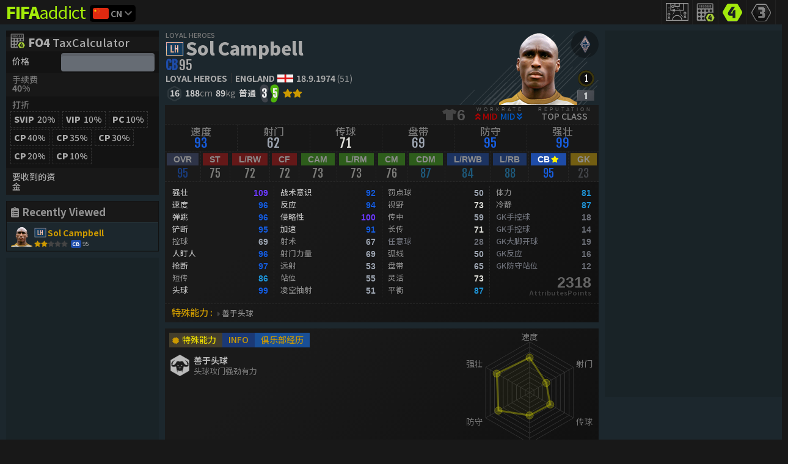

--- FILE ---
content_type: text/html; charset=utf-8
request_url: https://cn.fifaaddict.com/fo4db/pidprwmoanz
body_size: 8415
content:
<!doctype html> <html data-n-head-ssr> <head> <meta charset="utf-8"> <meta name="viewport" content="width=device-width,initial-scale=1"> <meta name="theme-color" content="#162026"> <meta name="msapplication-navbutton-color" content="#162026"> <meta name="apple-apple-mobile-web-app-capable" content="#162026"> <link rel="dns-prefetch" href="//fonts.googleapis.com"> <link rel="dns-prefetch" href="//fonts.gstatic.com"> <link rel="dns-prefetch" href="//www.google.com"> <link rel="dns-prefetch" href="//www.googletagmanager.com"> <link rel="dns-prefetch" href="//www.google-analytics.com"> <link rel="dns-prefetch" href="//pagead2.googlesyndication.com"> <link rel="dns-prefetch" href="//www.gstatic.com"> <link rel="dns-prefetch" href="//i3.ytimg.com"> <link rel="dns-prefetch" href="//www.youtube.com"> <link rel="dns-prefetch" href="//connect.facebook.net"> <link rel="dns-prefetch" href="//www.facebook.com"> <link rel="dns-prefetch" href="//staticxx.facebook.com"> <link rel="dns-prefetch" href="//d.line-scdn.net"> <link rel="icon" type="image/x-icon" href="https://fifaaddict.com/favicon.ico"> <link as="style" rel="preload" href="https://fonts.googleapis.com/css?family=Fjalla+One|Noto+Sans+KR:400,500,700,900|Noto+Sans+SC:400,500,700,900&display=swap&subset=chinese-simplified,korean,vietnamese"> <link rel="stylesheet" href="https://fonts.googleapis.com/css?family=Fjalla+One|Noto+Sans+KR:400,500,700,900|Noto+Sans+SC:400,500,700,900&display=swap&subset=chinese-simplified,korean,vietnamese"> <link as="style" rel="preload" href="https://s1.fifaaddict.com/assets/fontface/notosansthaiui/notosansthaiui.css"> <link rel="stylesheet" href="https://s1.fifaaddict.com/assets/fontface/notosansthaiui/notosansthaiui.css"> <link as="style" rel="preload" href="https://s1.fifaaddict.com/assets/fontawesome-free-5.9.0/css/all.min.css"> <link rel="stylesheet" href="https://s1.fifaaddict.com/assets/fontawesome-free-5.9.0/css/all.min.css"> <title>Sol Campbell LH - FC Online - 球员数据库 - FIFA Online 4</title><meta data-n-head="ssr" data-hid="fbapp_id" property="fb:app_id" content="1464041670522800"><meta data-n-head="ssr" data-hid="og_site_name" property="og:site_name" content="FIFAaddict.com"><meta data-n-head="ssr" data-hid="og_img" property="og:image" content="https://s1.fifaaddict.com/ogimg/fifaaddictv2default.png"><meta data-n-head="ssr" data-hid="description" name="description" content="Sol Campbell（Loyal Heroes），出生于1974年9月18日，现年51岁，是一名英格兰职业足球运动员，司职中后卫，效力于 Loyal Heroes 俱乐部（联赛：World League）。他的总评(OVR)为91，花式技巧为★★☆☆☆。他的惯用脚是右脚，逆足能力为 3。其身高188厘米，体重89公斤，体型普通，身披 6 号球衣。  他的主要能力值包括：强壮 105、侵略性 96、头球 95、抢断 93、弹跳 92、人盯人 92。"><link data-n-head="ssr" as="style" rel="preload" href="https://s1.fifaaddict.com/assets/bootstrap-4.1.1/css/bootstrap.min.css"><link data-n-head="ssr" rel="stylesheet" href="https://s1.fifaaddict.com/assets/bootstrap-4.1.1/css/bootstrap.min.css"><link data-n-head="ssr" as="style" rel="preload" href="https://s1.fifaaddict.com/assets/animate.css"><link data-n-head="ssr" rel="stylesheet" href="https://s1.fifaaddict.com/assets/animate.css"><link data-n-head="ssr" as="style" rel="preload" href="https://s1.fifaaddict.com/assets/sweetalert2/dist/sweetalert2.min.css"><link data-n-head="ssr" rel="stylesheet" href="https://s1.fifaaddict.com/assets/sweetalert2/dist/sweetalert2.min.css"><link data-n-head="ssr" data-hid="rel_canonical" rel="canonical" href="https://cn.fifaaddict.com/fo4db/pidprwmoanz"><script data-n-head="ssr" async src="//pagead2.googlesyndication.com/pagead/js/adsbygoogle.js"></script><script data-n-head="ssr">
      (adsbygoogle = window.adsbygoogle || []).push({
        google_ad_client: "ca-pub-3264651955526453",
        enable_page_level_ads: true
      });
  </script><link rel="preload" href="https://fifaaddict.com/ffaddv2/1768546636b2e197b1e50e45c149f6.js" as="script"><link rel="preload" href="https://fifaaddict.com/ffaddv2/1768546636ed760c21dc73a6d0967c.js" as="script"><link rel="preload" href="https://fifaaddict.com/ffaddv2/17685466360107b2aeca96c1118233.css" as="style"><link rel="preload" href="https://fifaaddict.com/ffaddv2/1768546636d0804587096bf449089f.js" as="script"><link rel="preload" href="https://fifaaddict.com/ffaddv2/1768546636c0b834d3decd52bb114c.css" as="style"><link rel="preload" href="https://fifaaddict.com/ffaddv2/176854663615b343ff79dfe8bfc192.js" as="script"><link rel="stylesheet" href="https://fifaaddict.com/ffaddv2/17685466360107b2aeca96c1118233.css"><link rel="stylesheet" href="https://fifaaddict.com/ffaddv2/1768546636c0b834d3decd52bb114c.css"> </head> <body ><div data-server-rendered="true" id="__nuxt"><!----><div id="__layout"><div id="the-layout" class="locale-cn layout-fo4db-pid-id"><div class="topnav"><nav class="mainwidth navtop"><ul id="topmenu" class="navmenu"><li class="fobtn home"><a href="/" class="homelink active-link"><b>FIFA</b>addict</a><div class="ddown-language-wrap"><div id="ddown-language" class="dropdown b-dropdown sm-2 btn-group active"><!----><button id="ddown-language__BV_toggle_" aria-haspopup="true" aria-expanded="false" type="button" class="btn dropdown-toggle btn-secondary btn-sm"><b><span class="fo-flag-icon cn"></span></b><span class="localetext">cn</span></button><ul role="menu" tabindex="-1" aria-labelledby="ddown-language__BV_toggle_" class="dropdown-menu"><li role="presentation" class="vn"><a role="menuitem" href="https://vn.fifaaddict.com/fo4db/pidprwmoanz" target="_self" class="dropdown-item"><img src="https://s1.fifaaddict.com/fo4/countries/192.png">VN (Việt Nam)</a></li><li role="presentation" class="kr"><a role="menuitem" href="https://kr.fifaaddict.com/fo4db/pidprwmoanz" target="_self" class="dropdown-item"><img src="https://s1.fifaaddict.com/fo4/countries/167.png">KR (한국)</a></li><li role="presentation" class="cn"><a role="menuitem" href="https://cn.fifaaddict.com/fo4db/pidprwmoanz" target="_self" class="dropdown-item"><img src="https://s1.fifaaddict.com/fo4/countries/155.png">CN (中国)</a></li><li role="presentation" class="id"><a role="menuitem" href="https://id.fifaaddict.com/fo4db/pidprwmoanz" target="_self" class="dropdown-item"><img src="https://s1.fifaaddict.com/fo4/countries/160.png">ID (Indonesia)</a></li><li role="presentation" class="en"><a role="menuitem" href="https://ru.fifaaddict.com/fo4db/pidprwmoanz" target="_self" class="dropdown-item"><img src="https://s1.fifaaddict.com/fo4/countries/40.png">RU (Russia)</a></li><li role="presentation" class="en"><a role="menuitem" href="https://en.fifaaddict.com/fo4db/pidprwmoanz" target="_self" class="dropdown-item"><img src="https://s1.fifaaddict.com/fo4/countries/14.png">EN (English)</a></li><li role="presentation"><hr role="separator" aria-orientation="horizontal" class="dropdown-divider"></li><li role="presentation" class="th"><a role="menuitem" href="https://fifaaddict.com/fo4db/pidprwmoanz" target="_self" class="dropdown-item"><img src="https://s1.fifaaddict.com/fo4/countries/188.png">TH (ไทย)</a></li></ul></div></div></li><li class="fobtn fo4sq"><a href="/fo4squad-builder" target="_blank" title="FO4 Squad Builder"></a></li><li class="fobtn fo4tax"><a href="/fotax-calculator" title="FO4 Tax Calculator"></a></li><li class="fobtn fo4db"><a href="/fo4db" title="FO4 Database" class="active-link"><img src="https://s1.fifaaddict.com/assets/img/blank.png"></a></li><li class="fobtn fo3db"><a href="/fo3db.php" target="_blank" title="FO3 Database"><img src="https://s1.fifaaddict.com/assets/img/blank.png"></a></li><li id="user_profiletop" class="fobtn login"><span class="login_text">Login</span></li></ul></nav></div><div class="main-container-wrap"><div class="mainwidth main-container"><div id="mainlayout" class="foflex"><div class="layleft"><div id="banner_left"><div class="taxcalmini"><div id="comp-fotax" locale="cn" class="content-wrap"><div id="fotaxform" class="foglobal"><a href="/fotax-calculator" class="title"><b>FO4</b> TaxCalculator</a><div class="foflex pricewrap"><div class="foflexleft"><span class="labeltext">价格</span></div><div class="foflexright"><input id="price" type="number" value="" class="form-control"></div></div><div class="foflex nobg mini2block taxwrap"><div class="foflexleft"><span class="labeltext">手续费 <b>40%</b></span></div><div class="foflexright"><!----></div></div><div class="foflex mini2block"><div class="foflexleft"><span class="labeltext">打折</span></div><div class="foflexright"><label for="fo4taxSvip" class="focheckbox disc-svip"><input id="fo4taxSvip" name="foDiscVipType" value="svip" type="radio"><span class="labeltitle">SVIP <b>20%</b></span></label><label for="fo4taxNvip" class="focheckbox disc-vip"><input id="fo4taxNvip" name="foDiscVipType" value="vip" type="radio"><span class="labeltitle">VIP <b>10%</b></span></label><label for="fo4taxDiscPC" class="focheckbox coupon"><input id="fo4taxDiscPC" type="checkbox"><span class="labeltitle">PC<b>10%</b></span></label><div class="sm-inline"><label for="foDiscCP40" title="Coupon 40%" class="focheckbox coupon"><input id="foDiscCP40" name="foDiscCP" value="40" type="radio"><span class="labeltitle">CP<b>40%</b></span></label><label for="foDiscCP35" title="Coupon 35%" class="focheckbox coupon"><input id="foDiscCP35" name="foDiscCP" value="35" type="radio"><span class="labeltitle">CP<b>35%</b></span></label><label for="foDiscCP30" title="Coupon 30%" class="focheckbox coupon"><input id="foDiscCP30" name="foDiscCP" value="30" type="radio"><span class="labeltitle">CP<b>30%</b></span></label><label for="foDiscCP20" title="Coupon 20%" class="focheckbox coupon"><input id="foDiscCP20" name="foDiscCP" value="20" type="radio"><span class="labeltitle">CP<b>20%</b></span></label><label for="foDiscCP10" title="Coupon 10%" class="focheckbox coupon"><input id="foDiscCP10" name="foDiscCP" value="10" type="radio"><span class="labeltitle">CP<b>10%</b></span></label></div><!----></div></div><div class="foflex nobg"><div class="foflexleft"><span class="labeltext">要收到的资金</span></div><div class="foflexright"><!----><!----></div></div></div></div></div><!----><!----></div><!----><!----></div><div class="laycenter"><div id="page-fo4player" class="content-wrap fo4db-player"><div id="comp-foplayerattr" class="content-wrap fo4db-player-attr"><div class="foflex top"><div class="foflex-left"><span class="season_name"> Loyal Heroes </span><h1><img src="https://s1.fifaaddict.com/assets/img/blank.png" class="badgedss y224"><a href="/fo4db/pidprwmoanz">Sol Campbell</a><!----></h1><div class="poswrap"><span class="pos cb"><b>CB</b><!----></span><!----><!----><!----></div><div class="attrbottom"><div class="forow"><a href="/fo4db?league=world-league&amp;team=loyal-heroes" target="_blank" class="info team club"><b>Loyal Heroes</b></a><a href="/fo4db?country=england" target="_blank" class="info team nation-name"><b>England</b><img src="https://s1.fifaaddict.com/fo4/countries/14.png?20250613" class="nation-flag"></a><span title="birthdate" class="info birthdate"><b>18.9.1974</b><u>(51)</u></span></div><div class="forow gobottom"><span class="info fp"><i></i><b class="fpbg value number">16</b></span><span class="info height"><b class="value number">188</b><i>cm</i></span><span class="info weight"><b class="value number">89</b><i>kg</i></span><span class="info bodytype"><b class="value text">普通</b></span><span class="prefootwrap"><b class="l"></b><b class="r"></b><img alt src="[data-uri]" class="prefootlundefined"><img alt src="[data-uri]" class="prefootrundefined"></span><span class="info skillmove"><b class="skillmove sklv"></b></span></div></div></div><div class="foflex-right playerimgwrap"><img src="https://s1.fifaaddict.com/fo4/players/prwmoanz.png?20250613" alt="FO4 Player - Sol Campbell" title="Sol Campbell - FO4 Player" class="thumb"><a href="/fo4db?league=world-league&amp;team=loyal-heroes" target="_blank" title="Loyal Heroes FO4 Team" class="creststeamwrap"><img src="https://s1.fifaaddict.com/fo4/crests/dark/d114744.png?20250613" title="Loyal Heroes FO4 Team" class="crests small crests-team"></a><div id="select-folevel-gp" data-level="1"><button type="button" id="fo4PlayerLevel" title="FO4 Level" class="btn dropdownbtn levelgradepopover lv1"><img src="https://s1.fifaaddict.com/assets/img/blank.png" class="levelcircle lv1"></button></div><div id="select-fograde-gp" data-gradepoint="3"><button type="button" id="fo4PlayerGrade" title="FO4 Grade" class="btn dropdownbtn levelgradepopover"><img src="https://s1.fifaaddict.com/assets/img/blank.png" class="badgedgrade grade1"></button></div><!----></div></div><div class="foflex actionbar"><div class="formgradelvwrap"><div class="formgradelv"></div><!----></div><!----><!----><div class="groupbox workrate"><span class="title">Reputation</span><span class="value">Top Class</span></div></div><div class="perform"><ul class="foflex"><li><span class="name">速度</span><!----></li><li><span class="name">射门</span><!----></li><li><span class="name">传球</span><!----></li><li><span class="name">盘带</span><!----></li><li><span class="name">防守</span><!----></li><li><span class="name">强壮</span><!----></li></ul></div><div class="postlist"><ul class="foflex"><li class="list"><label><input type="radio" value="ovr"><span class="name"><i class="posbg ovr">OVR</i><!----></span></label></li><li class="list"><label><input type="radio" value="st"><span class="name"><i class="posbg st">ST</i><!----></span></label></li><li class="list"><label><input type="radio" value="rw"><span class="name"><i class="posbg rw">L/RW</i><!----></span></label></li><li class="list"><label><input type="radio" value="cf"><span class="name"><i class="posbg cf">CF</i><!----></span></label></li><li class="list"><label><input type="radio" value="cam"><span class="name"><i class="posbg cam">CAM</i><!----></span></label></li><li class="list"><label><input type="radio" value="rm"><span class="name"><i class="posbg rm">L/RM</i><!----></span></label></li><li class="list"><label><input type="radio" value="cm"><span class="name"><i class="posbg cm">CM</i><!----></span></label></li><li class="list"><label><input type="radio" value="cdm"><span class="name"><i class="posbg cdm">CDM</i><!----></span></label></li><li class="list"><label><input type="radio" value="rwb"><span class="name"><i class="posbg rwb">L/RWB</i><!----></span></label></li><li class="list"><label><input type="radio" value="rb"><span class="name"><i class="posbg rb">L/RB</i><!----></span></label></li><li class="list active rec-right"><label><input type="radio" value="cb" checked="checked"><span class="name"><i class="posbg cb">CB</i><!----></span></label></li><li class="list"><label><input type="radio" value="gk"><span class="name"><i class="posbg gk">GK</i><!----></span></label></li></ul></div><div class="attrwrap"><ul><li class="foflex attr"><span class="name"><span class="lineskeleton"><span class="textattr">sprintspeed</span></span></span><span class="value"><span class="lineskeleton"><span class="textattr">0</span></span></span></li><li class="foflex attr"><span class="name"><span class="lineskeleton"><span class="textattr">acceleration</span></span></span><span class="value"><span class="lineskeleton"><span class="textattr">0</span></span></span></li><li class="foflex attr"><span class="name"><span class="lineskeleton"><span class="textattr">finishing</span></span></span><span class="value"><span class="lineskeleton"><span class="textattr">0</span></span></span></li><li class="foflex attr"><span class="name"><span class="lineskeleton"><span class="textattr">shotpower</span></span></span><span class="value"><span class="lineskeleton"><span class="textattr">0</span></span></span></li><li class="foflex attr"><span class="name"><span class="lineskeleton"><span class="textattr">longshots</span></span></span><span class="value"><span class="lineskeleton"><span class="textattr">0</span></span></span></li><li class="foflex attr"><span class="name"><span class="lineskeleton"><span class="textattr">positioning</span></span></span><span class="value"><span class="lineskeleton"><span class="textattr">0</span></span></span></li><li class="foflex attr"><span class="name"><span class="lineskeleton"><span class="textattr">volleys</span></span></span><span class="value"><span class="lineskeleton"><span class="textattr">0</span></span></span></li><li class="foflex attr"><span class="name"><span class="lineskeleton"><span class="textattr">penalties</span></span></span><span class="value"><span class="lineskeleton"><span class="textattr">0</span></span></span></li><li class="foflex attr"><span class="name"><span class="lineskeleton"><span class="textattr">shortpassing</span></span></span><span class="value"><span class="lineskeleton"><span class="textattr">0</span></span></span></li><li class="foflex attr"><span class="name"><span class="lineskeleton"><span class="textattr">vision</span></span></span><span class="value"><span class="lineskeleton"><span class="textattr">0</span></span></span></li><li class="foflex attr"><span class="name"><span class="lineskeleton"><span class="textattr">crossing</span></span></span><span class="value"><span class="lineskeleton"><span class="textattr">0</span></span></span></li><li class="foflex attr"><span class="name"><span class="lineskeleton"><span class="textattr">longpassing</span></span></span><span class="value"><span class="lineskeleton"><span class="textattr">0</span></span></span></li><li class="foflex attr"><span class="name"><span class="lineskeleton"><span class="textattr">freekickaccuracy</span></span></span><span class="value"><span class="lineskeleton"><span class="textattr">0</span></span></span></li><li class="foflex attr"><span class="name"><span class="lineskeleton"><span class="textattr">curve</span></span></span><span class="value"><span class="lineskeleton"><span class="textattr">0</span></span></span></li><li class="foflex attr"><span class="name"><span class="lineskeleton"><span class="textattr">dribbling</span></span></span><span class="value"><span class="lineskeleton"><span class="textattr">0</span></span></span></li><li class="foflex attr"><span class="name"><span class="lineskeleton"><span class="textattr">ballcontrol</span></span></span><span class="value"><span class="lineskeleton"><span class="textattr">0</span></span></span></li><li class="foflex attr"><span class="name"><span class="lineskeleton"><span class="textattr">agility</span></span></span><span class="value"><span class="lineskeleton"><span class="textattr">0</span></span></span></li><li class="foflex attr"><span class="name"><span class="lineskeleton"><span class="textattr">balance</span></span></span><span class="value"><span class="lineskeleton"><span class="textattr">0</span></span></span></li><li class="foflex attr"><span class="name"><span class="lineskeleton"><span class="textattr">reactions</span></span></span><span class="value"><span class="lineskeleton"><span class="textattr">0</span></span></span></li><li class="foflex attr"><span class="name"><span class="lineskeleton"><span class="textattr">marking</span></span></span><span class="value"><span class="lineskeleton"><span class="textattr">0</span></span></span></li><li class="foflex attr"><span class="name"><span class="lineskeleton"><span class="textattr">standingtackle</span></span></span><span class="value"><span class="lineskeleton"><span class="textattr">0</span></span></span></li><li class="foflex attr"><span class="name"><span class="lineskeleton"><span class="textattr">interceptions</span></span></span><span class="value"><span class="lineskeleton"><span class="textattr">0</span></span></span></li><li class="foflex attr"><span class="name"><span class="lineskeleton"><span class="textattr">headingaccuracy</span></span></span><span class="value"><span class="lineskeleton"><span class="textattr">0</span></span></span></li><li class="foflex attr"><span class="name"><span class="lineskeleton"><span class="textattr">slidingtackle</span></span></span><span class="value"><span class="lineskeleton"><span class="textattr">0</span></span></span></li><li class="foflex attr"><span class="name"><span class="lineskeleton"><span class="textattr">strength</span></span></span><span class="value"><span class="lineskeleton"><span class="textattr">0</span></span></span></li><li class="foflex attr"><span class="name"><span class="lineskeleton"><span class="textattr">stamina</span></span></span><span class="value"><span class="lineskeleton"><span class="textattr">0</span></span></span></li><li class="foflex attr"><span class="name"><span class="lineskeleton"><span class="textattr">aggression</span></span></span><span class="value"><span class="lineskeleton"><span class="textattr">0</span></span></span></li><li class="foflex attr"><span class="name"><span class="lineskeleton"><span class="textattr">jumping</span></span></span><span class="value"><span class="lineskeleton"><span class="textattr">0</span></span></span></li><li class="foflex attr"><span class="name"><span class="lineskeleton"><span class="textattr">composure</span></span></span><span class="value"><span class="lineskeleton"><span class="textattr">0</span></span></span></li><li class="foflex attr"><span class="name"><span class="lineskeleton"><span class="textattr">gkdiving</span></span></span><span class="value"><span class="lineskeleton"><span class="textattr">0</span></span></span></li><li class="foflex attr"><span class="name"><span class="lineskeleton"><span class="textattr">gkhandling</span></span></span><span class="value"><span class="lineskeleton"><span class="textattr">0</span></span></span></li><li class="foflex attr"><span class="name"><span class="lineskeleton"><span class="textattr">gkkicking</span></span></span><span class="value"><span class="lineskeleton"><span class="textattr">0</span></span></span></li><li class="foflex attr"><span class="name"><span class="lineskeleton"><span class="textattr">gkreflexes</span></span></span><span class="value"><span class="lineskeleton"><span class="textattr">0</span></span></span></li><li class="foflex attr"><span class="name"><span class="lineskeleton"><span class="textattr">gkpositioning</span></span></span><span class="value"><span class="lineskeleton"><span class="textattr">0</span></span></span></li><li class="attr static allstat"><div class="staticlist poten-wrap"><span class="value"><span class="lineskeleton"><span class="textattr">000</span></span></span><span class="name">Potential</span></div><div class="staticlist allstat-wrap"><span class="value"><span class="lineskeleton"><span class="textattr">0000</span></span></span><span class="name">AttributesPoints</span></div></li></ul><!----></div><div class="foflex bottomradar"><div class="foflex-left"><div class="traittab"><!----><label class="title metadesc"><input type="radio" value="metadesc"><b>INFO</b></label><!----><label class="title clubcareer"><input type="radio" value="clubcareer"><b>俱乐部经历</b></label></div><!----><div class="tablist fometa-desc">Sol Campbell（Loyal Heroes），出生于1974年9月18日，现年51岁，是一名英格兰职业足球运动员，司职中后卫，效力于 Loyal Heroes 俱乐部（联赛：World League）。他的总评(OVR)为91，花式技巧为★★☆☆☆。他的惯用脚是右脚，逆足能力为 3。其身高188厘米，体重89公斤，体型普通，身披 6 号球衣。

他的主要能力值包括：强壮 105、侵略性 96、头球 95、抢断 93、弹跳 92、人盯人 92。</div><!----><div class="tablist clubcareer"><ul><li class="foflex title"><span class="listval year">年</span><span class="listval team">队</span></li></ul></div></div><div class="foflex-right bar-chart"><div class="theAttrRadar"><canvas id="radar-chart" width="400" height="400"></canvas></div></div></div></div><!----><div id="comp-fotable" class="foglobal table-wrap table-player-relate-wrap"><table role="table" aria-busy="false" aria-colcount="5" class="table b-table table-striped table-hover"><!----><!----><thead role="rowgroup"><!----><tr role="row"><th role="columnheader" scope="col" tabindex="0" aria-colindex="1" aria-sort="none" class="pos_rec"><div>pos</div><span class="sr-only"> (Click to sort Ascending)</span></th><th role="columnheader" scope="col" tabindex="0" aria-colindex="2" aria-sort="none" class="info"><div>name</div><span class="sr-only"> (Click to sort Ascending)</span></th><th role="columnheader" scope="col" tabindex="0" aria-colindex="3" aria-sort="descending" class="fp numstyle smw attrA"><div>fp</div><span class="sr-only"> (Click to sort Ascending)</span></th><th role="columnheader" scope="col" tabindex="0" aria-colindex="4" aria-sort="none" class="ovr smw numstyle attrB"><div>ovr</div><span class="sr-only"> (Click to sort Ascending)</span></th><th role="columnheader" scope="col" tabindex="0" aria-colindex="5" aria-sort="none" class="stamina smw numstyle attrC"><div>sta</div><span class="sr-only"> (Click to sort Ascending)</span></th></tr></thead><tbody role="rowgroup"><!----><tr role="row"><td aria-colindex="1" role="cell" class="pos_rec"><span class="posstyle borderleft cb">CB</span></td><td aria-colindex="2" role="cell" class="info"><div class="info-inner"><img src="https://s1.fifaaddict.com/fo4/players/pwrjdpyv.png?20250613" alt="FO4 Player - S. Campbell" title="S. Campbell - FO4 Player" class="thumb"><a href="/fo4db/pidpwrjdpyv" class="player-name"><img src="https://s1.fifaaddict.com/assets/img/blank.png" class="badgedss y110">S. Campbell<!----></a><div class="skillwrap"><span class="skillmove sklv2"></span><div class="poswrap"><span class="pos cb"><b>CB</b><i>120</i></span><!----><!----><!----></div></div><div class="crestswrap"><img src="https://s1.fifaaddict.com/fo4/crests/dark/d130172.png?20250613" title="ICON THE MOMENT FO4 Team" class="crests small"><!----><button id="shortlistpoppwrjdpyv" title="Shortlists" type="button" class="btn shortlist-pop-btn btn-primary"></button></div></div></td><td aria-colindex="3" role="cell" class="fp numstyle smw attrA"><span class="fpbg">41</span></td><td aria-colindex="4" role="cell" class="ovr smw numstyle attrB"><span class="foattrcolor7">120</span></td><td aria-colindex="5" role="cell" class="stamina smw numstyle attrC"><span class="foattrcolor6">116</span></td></tr><tr role="row"><td aria-colindex="1" role="cell" class="pos_rec"><span class="posstyle borderleft cb">CB</span></td><td aria-colindex="2" role="cell" class="info"><div class="info-inner"><img src="https://s1.fifaaddict.com/fo4/players/pwkzgwvq.png?20250613" alt="FO4 Player - S. Campbell" title="S. Campbell - FO4 Player" class="thumb"><a href="/fo4db/pidpwkzgwvq" class="player-name"><img src="https://s1.fifaaddict.com/assets/img/blank.png" class="badgedss y100">S. Campbell<!----></a><div class="skillwrap"><span class="skillmove sklv2"></span><div class="poswrap"><span class="pos cb"><b>CB</b><i>120</i></span><!----><!----><!----></div></div><div class="crestswrap"><img src="https://s1.fifaaddict.com/fo4/crests/dark/d130172.png?20250613" title="ICON THE MOMENT FO4 Team" class="crests small"><!----><button id="shortlistpoppwkzgwvq" title="Shortlists" type="button" class="btn shortlist-pop-btn btn-primary"></button></div></div></td><td aria-colindex="3" role="cell" class="fp numstyle smw attrA"><span class="fpbg">31</span></td><td aria-colindex="4" role="cell" class="ovr smw numstyle attrB"><span class="foattrcolor7">120</span></td><td aria-colindex="5" role="cell" class="stamina smw numstyle attrC"><span class="foattrcolor6">116</span></td></tr><tr role="row"><td aria-colindex="1" role="cell" class="pos_rec"><span class="posstyle borderleft cb">CB</span></td><td aria-colindex="2" role="cell" class="info"><div class="info-inner"><img src="https://s1.fifaaddict.com/fo4/players/pkvkwkaaq.png?20250613" alt="FO4 Player - S. Campbell" title="S. Campbell - FO4 Player" class="thumb"><a href="/fo4db/pidpkvkwkaaq" class="player-name"><img src="https://s1.fifaaddict.com/assets/img/blank.png" class="badgedss y848">S. Campbell<!----></a><div class="skillwrap"><span class="skillmove sklv2"></span><div class="poswrap"><span class="pos cb"><b>CB</b><i>118</i></span><!----><!----><!----></div></div><div class="crestswrap"><img src="https://s1.fifaaddict.com/fo4/crests/dark/d130493.png?20250613" title="Winning Streak FO4 Team" class="crests small"><!----><button id="shortlistpoppkvkwkaaq" title="Shortlists" type="button" class="btn shortlist-pop-btn btn-primary"></button></div></div></td><td aria-colindex="3" role="cell" class="fp numstyle smw attrA"><span class="fpbg">30</span></td><td aria-colindex="4" role="cell" class="ovr smw numstyle attrB"><span class="foattrcolor6">118</span></td><td aria-colindex="5" role="cell" class="stamina smw numstyle attrC"><span class="foattrcolor6">115</span></td></tr><tr role="row"><td aria-colindex="1" role="cell" class="pos_rec"><span class="posstyle borderleft cb">CB</span></td><td aria-colindex="2" role="cell" class="info"><div class="info-inner"><img src="https://s1.fifaaddict.com/fo4/players/pwprowqp.png?20250613" alt="FO4 Player - S. Campbell" title="S. Campbell - FO4 Player" class="thumb"><a href="/fo4db/pidpwprowqp" class="player-name"><img src="https://s1.fifaaddict.com/assets/img/blank.png" class="badgedss y113">S. Campbell<!----></a><div class="skillwrap"><span class="skillmove sklv2"></span><div class="poswrap"><span class="pos cb"><b>CB</b><i>115</i></span><!----><!----><!----></div></div><div class="crestswrap"><img src="https://s1.fifaaddict.com/fo4/crests/dark/d130514.png?20250613" title=" FO4 Team" class="crests small"><!----><button id="shortlistpoppwprowqp" title="Shortlists" type="button" class="btn shortlist-pop-btn btn-primary"></button></div></div></td><td aria-colindex="3" role="cell" class="fp numstyle smw attrA"><span class="fpbg">28</span></td><td aria-colindex="4" role="cell" class="ovr smw numstyle attrB"><span class="foattrcolor6">115</span></td><td aria-colindex="5" role="cell" class="stamina smw numstyle attrC"><span class="foattrcolor5">107</span></td></tr><tr role="row"><td aria-colindex="1" role="cell" class="pos_rec"><span class="posstyle borderleft cb">CB</span></td><td aria-colindex="2" role="cell" class="info"><div class="info-inner"><img src="https://s1.fifaaddict.com/fo4/players/pvomgdogq.png?20250613" alt="FO4 Player - S. Campbell" title="S. Campbell - FO4 Player" class="thumb"><a href="/fo4db/pidpvomgdogq" class="player-name"><img src="https://s1.fifaaddict.com/assets/img/blank.png" class="badgedss y814">S. Campbell<!----></a><div class="skillwrap"><span class="skillmove sklv2"></span><div class="poswrap"><span class="pos cb"><b>CB</b><i>114</i></span><!----><!----><!----></div></div><div class="crestswrap"><img src="https://s1.fifaaddict.com/fo4/crests/dark/d130304.png?20250613" title="Unexpected Transfer FO4 Team" class="crests small"><!----><button id="shortlistpoppvomgdogq" title="Shortlists" type="button" class="btn shortlist-pop-btn btn-primary"></button></div></div></td><td aria-colindex="3" role="cell" class="fp numstyle smw attrA"><span class="fpbg">28</span></td><td aria-colindex="4" role="cell" class="ovr smw numstyle attrB"><span class="foattrcolor6">114</span></td><td aria-colindex="5" role="cell" class="stamina smw numstyle attrC"><span class="foattrcolor5">107</span></td></tr><tr role="row"><td aria-colindex="1" role="cell" class="pos_rec"><span class="posstyle borderleft cb">CB</span></td><td aria-colindex="2" role="cell" class="info"><div class="info-inner"><img src="https://s1.fifaaddict.com/fo4/players/pvoynaznz.png?20250613" alt="FO4 Player - S. Campbell" title="S. Campbell - FO4 Player" class="thumb"><a href="/fo4db/pidpvoynaznz" class="player-name"><img src="https://s1.fifaaddict.com/assets/img/blank.png" class="badgedss y802">S. Campbell<!----></a><div class="skillwrap"><span class="skillmove sklv2"></span><div class="poswrap"><span class="pos cb"><b>CB</b><i>110</i></span><!----><!----><!----></div></div><div class="crestswrap"><img src="https://s1.fifaaddict.com/fo4/crests/dark/d130262.png?20250613" title="Decades FO4 Team" class="crests small"><!----><button id="shortlistpoppvoynaznz" title="Shortlists" type="button" class="btn shortlist-pop-btn btn-primary"></button></div></div></td><td aria-colindex="3" role="cell" class="fp numstyle smw attrA"><span class="fpbg">26</span></td><td aria-colindex="4" role="cell" class="ovr smw numstyle attrB"><span class="foattrcolor6">110</span></td><td aria-colindex="5" role="cell" class="stamina smw numstyle attrC"><span class="foattrcolor5">105</span></td></tr><tr role="row"><td aria-colindex="1" role="cell" class="pos_rec"><span class="posstyle borderleft cb">CB</span></td><td aria-colindex="2" role="cell" class="info"><div class="info-inner"><img src="https://s1.fifaaddict.com/fo4/players/pwykwqgg.png?20250613" alt="FO4 Player - S. Campbell" title="S. Campbell - FO4 Player" class="thumb"><a href="/fo4db/pidpwykwqgg" class="player-name"><img src="https://s1.fifaaddict.com/assets/img/blank.png" class="badgedss y101">S. Campbell<!----></a><div class="skillwrap"><span class="skillmove sklv2"></span><div class="poswrap"><span class="pos cb"><b>CB</b><i>108</i></span><!----><!----><!----></div></div><div class="crestswrap"><img src="https://s1.fifaaddict.com/fo4/crests/dark/d112658.png?20250613" title="ICON FO4 Team" class="crests small"><!----><button id="shortlistpoppwykwqgg" title="Shortlists" type="button" class="btn shortlist-pop-btn btn-primary"></button></div></div></td><td aria-colindex="3" role="cell" class="fp numstyle smw attrA"><span class="fpbg">25</span></td><td aria-colindex="4" role="cell" class="ovr smw numstyle attrB"><span class="foattrcolor5">108</span></td><td aria-colindex="5" role="cell" class="stamina smw numstyle attrC"><span class="foattrcolor5">100</span></td></tr><tr role="row"><td aria-colindex="1" role="cell" class="pos_rec"><span class="posstyle borderleft cb">CB</span></td><td aria-colindex="2" role="cell" class="info"><div class="info-inner"><img src="https://s1.fifaaddict.com/fo4/players/ppmgaavp.png?20250613" alt="FO4 Player - S. Campbell" title="S. Campbell - FO4 Player" class="thumb"><a href="/fo4db/pidppmgaavp" class="player-name"><img src="https://s1.fifaaddict.com/assets/img/blank.png" class="badgedss y283">S. Campbell<!----></a><div class="skillwrap"><span class="skillmove sklv2"></span><div class="poswrap"><span class="pos cb"><b>CB</b><i>107</i></span><!----><!----><!----></div></div><div class="crestswrap"><img src="https://s1.fifaaddict.com/fo4/crests/dark/d130278.png?20250613" title="Home Grown FO4 Team" class="crests small"><!----><button id="shortlistpopppmgaavp" title="Shortlists" type="button" class="btn shortlist-pop-btn btn-primary"></button></div></div></td><td aria-colindex="3" role="cell" class="fp numstyle smw attrA"><span class="fpbg">25</span></td><td aria-colindex="4" role="cell" class="ovr smw numstyle attrB"><span class="foattrcolor5">107</span></td><td aria-colindex="5" role="cell" class="stamina smw numstyle attrC"><span class="foattrcolor4">99</span></td></tr><tr role="row"><td aria-colindex="1" role="cell" class="pos_rec"><span class="posstyle borderleft cb">CB</span></td><td aria-colindex="2" role="cell" class="info"><div class="info-inner"><img src="https://s1.fifaaddict.com/fo4/players/plbbbvkl.png?20250613" alt="FO4 Player - S. Campbell" title="S. Campbell - FO4 Player" class="thumb"><a href="/fo4db/pidplbbbvkl" class="player-name"><img src="https://s1.fifaaddict.com/assets/img/blank.png" class="badgedss y264">S. Campbell<!----></a><div class="skillwrap"><span class="skillmove sklv2"></span><div class="poswrap"><span class="pos cb"><b>CB</b><i>106</i></span><!----><!----><!----></div></div><div class="crestswrap"><img src="https://s1.fifaaddict.com/fo4/crests/dark/d115653.png?20250613" title="Free Agent FO4 Team" class="crests small"><!----><button id="shortlistpopplbbbvkl" title="Shortlists" type="button" class="btn shortlist-pop-btn btn-primary"></button></div></div></td><td aria-colindex="3" role="cell" class="fp numstyle smw attrA"><span class="fpbg">24</span></td><td aria-colindex="4" role="cell" class="ovr smw numstyle attrB"><span class="foattrcolor5">106</span></td><td aria-colindex="5" role="cell" class="stamina smw numstyle attrC"><span class="foattrcolor4">95</span></td></tr><tr role="row"><td aria-colindex="1" role="cell" class="pos_rec"><span class="posstyle borderleft cb">CB</span></td><td aria-colindex="2" role="cell" class="info"><div class="info-inner"><img src="https://s1.fifaaddict.com/fo4/players/plzjyrpw.png?20250613" alt="FO4 Player - S. Campbell" title="S. Campbell - FO4 Player" class="thumb"><a href="/fo4db/pidplzjyrpw" class="player-name"><img src="https://s1.fifaaddict.com/assets/img/blank.png" class="badgedss y252">S. Campbell<!----></a><div class="skillwrap"><span class="skillmove sklv2"></span><div class="poswrap"><span class="pos cb"><b>CB</b><i>103</i></span><!----><!----><!----></div></div><div class="crestswrap"><img src="https://s1.fifaaddict.com/fo4/crests/dark/d115436.png?20250613" title="Captain FO4 Team" class="crests small"><!----><button id="shortlistpopplzjyrpw" title="Shortlists" type="button" class="btn shortlist-pop-btn btn-primary"></button></div></div></td><td aria-colindex="3" role="cell" class="fp numstyle smw attrA"><span class="fpbg">23</span></td><td aria-colindex="4" role="cell" class="ovr smw numstyle attrB"><span class="foattrcolor5">103</span></td><td aria-colindex="5" role="cell" class="stamina smw numstyle attrC"><span class="foattrcolor3">89</span></td></tr><tr role="row"><td aria-colindex="1" role="cell" class="pos_rec"><span class="posstyle borderleft cb">CB</span></td><td aria-colindex="2" role="cell" class="info"><div class="info-inner"><img src="https://s1.fifaaddict.com/fo4/players/ppdgnkrp.png?20250613" alt="FO4 Player - S. Campbell" title="S. Campbell - FO4 Player" class="thumb"><a href="/fo4db/pidppdgnkrp" class="player-name"><img src="https://s1.fifaaddict.com/assets/img/blank.png" class="badgedss y266">S. Campbell<!----></a><div class="skillwrap"><span class="skillmove sklv2"></span><div class="poswrap"><span class="pos cb"><b>CB</b><i>103</i></span><!----><!----><!----></div></div><div class="crestswrap"><img src="https://s1.fifaaddict.com/fo4/crests/dark/d115648.png?20250613" title="Tiger Year Limited FO4 Team" class="crests small"><!----><button id="shortlistpopppdgnkrp" title="Shortlists" type="button" class="btn shortlist-pop-btn btn-primary"></button></div></div></td><td aria-colindex="3" role="cell" class="fp numstyle smw attrA"><span class="fpbg">23</span></td><td aria-colindex="4" role="cell" class="ovr smw numstyle attrB"><span class="foattrcolor5">103</span></td><td aria-colindex="5" role="cell" class="stamina smw numstyle attrC"><span class="foattrcolor3">89</span></td></tr><tr role="row"><td aria-colindex="1" role="cell" class="pos_rec"><span class="posstyle borderleft cb">CB</span></td><td aria-colindex="2" role="cell" class="info"><div class="info-inner"><img src="https://s1.fifaaddict.com/fo4/players/plaqwdzm.png?20250613" alt="FO4 Player - S. Campbell" title="S. Campbell - FO4 Player" class="thumb"><a href="/fo4db/pidplaqwdzm" class="player-name"><img src="https://s1.fifaaddict.com/assets/img/blank.png" class="badgedss y251">S. Campbell<!----></a><div class="skillwrap"><span class="skillmove sklv2"></span><div class="poswrap"><span class="pos cb"><b>CB</b><i>100</i></span><!----><!----><!----></div></div><div class="crestswrap"><img src="https://s1.fifaaddict.com/fo4/crests/dark/d115438.png?20250613" title="European Best Stars FO4 Team" class="crests small"><!----><button id="shortlistpopplaqwdzm" title="Shortlists" type="button" class="btn shortlist-pop-btn btn-primary"></button></div></div></td><td aria-colindex="3" role="cell" class="fp numstyle smw attrA"><span class="fpbg">21</span></td><td aria-colindex="4" role="cell" class="ovr smw numstyle attrB"><span class="foattrcolor5">100</span></td><td aria-colindex="5" role="cell" class="stamina smw numstyle attrC"><span class="foattrcolor4">93</span></td></tr><tr role="row"><td aria-colindex="1" role="cell" class="pos_rec"><span class="posstyle borderleft cb">CB</span></td><td aria-colindex="2" role="cell" class="info"><div class="info-inner"><img src="https://s1.fifaaddict.com/fo4/players/pjokyvyy.png?20250613" alt="FO4 Player - S. Campbell" title="S. Campbell - FO4 Player" class="thumb"><a href="/fo4db/pidpjokyvyy" class="player-name"><img src="https://s1.fifaaddict.com/assets/img/blank.png" class="badgedss y216">S. Campbell<!----></a><div class="skillwrap"><span class="skillmove sklv2"></span><div class="poswrap"><span class="pos cb"><b>CB</b><i>93</i></span><!----><!----><!----></div></div><div class="crestswrap"><img src="https://s1.fifaaddict.com/fo4/crests/dark/d114378.png?20250613" title="H.O.T FO4 Team" class="crests small"><!----><button id="shortlistpoppjokyvyy" title="Shortlists" type="button" class="btn shortlist-pop-btn btn-primary"></button></div></div></td><td aria-colindex="3" role="cell" class="fp numstyle smw attrA"><span class="fpbg">17</span></td><td aria-colindex="4" role="cell" class="ovr smw numstyle attrB"><span class="foattrcolor4">93</span></td><td aria-colindex="5" role="cell" class="stamina smw numstyle attrC"><span class="foattrcolor2">79</span></td></tr><tr role="row"><td aria-colindex="1" role="cell" class="pos_rec"><span class="posstyle borderleft cb">CB</span></td><td aria-colindex="2" role="cell" class="info"><div class="info-inner"><img src="https://s1.fifaaddict.com/fo4/players/prwmoanz.png?20250613" alt="FO4 Player - S. Campbell" title="S. Campbell - FO4 Player" class="thumb"><a href="/fo4db/pidprwmoanz" aria-current="page" class="player-name ex-active-link active-link"><img src="https://s1.fifaaddict.com/assets/img/blank.png" class="badgedss y224">S. Campbell<!----></a><div class="skillwrap"><span class="skillmove sklv2"></span><div class="poswrap"><span class="pos cb"><b>CB</b><i>91</i></span><!----><!----><!----></div></div><div class="crestswrap"><img src="https://s1.fifaaddict.com/fo4/crests/dark/d114744.png?20250613" title="Loyal Heroes FO4 Team" class="crests small"><!----><button id="shortlistpopprwmoanz" title="Shortlists" type="button" class="btn shortlist-pop-btn btn-primary"></button></div></div></td><td aria-colindex="3" role="cell" class="fp numstyle smw attrA"><span class="fpbg">16</span></td><td aria-colindex="4" role="cell" class="ovr smw numstyle attrB"><span class="foattrcolor4">91</span></td><td aria-colindex="5" role="cell" class="stamina smw numstyle attrC"><span class="foattrcolor2">77</span></td></tr><tr role="row"><td aria-colindex="1" role="cell" class="pos_rec"><span class="posstyle borderleft cb">CB</span></td><td aria-colindex="2" role="cell" class="info"><div class="info-inner"><img src="https://s1.fifaaddict.com/fo4/players/pjrqzygz.png?20250613" alt="FO4 Player - S. Campbell" title="S. Campbell - FO4 Player" class="thumb"><a href="/fo4db/pidpjrqzygz" class="player-name"><img src="https://s1.fifaaddict.com/assets/img/blank.png" class="badgedss y207">S. Campbell<!----></a><div class="skillwrap"><span class="skillmove sklv2"></span><div class="poswrap"><span class="pos cb"><b>CB</b><i>89</i></span><!----><!----><!----></div></div><div class="crestswrap"><img src="https://s1.fifaaddict.com/fo4/crests/dark/d113979.png?20250613" title="Top Transfer FO4 Team" class="crests small"><!----><button id="shortlistpoppjrqzygz" title="Shortlists" type="button" class="btn shortlist-pop-btn btn-primary"></button></div></div></td><td aria-colindex="3" role="cell" class="fp numstyle smw attrA"><span class="fpbg">16</span></td><td aria-colindex="4" role="cell" class="ovr smw numstyle attrB"><span class="foattrcolor3">89</span></td><td aria-colindex="5" role="cell" class="stamina smw numstyle attrC"><span class="foattrcolor3">80</span></td></tr><tr role="row"><td aria-colindex="1" role="cell" class="pos_rec"><span class="posstyle borderleft cb">CB</span></td><td aria-colindex="2" role="cell" class="info"><div class="info-inner"><img src="https://s1.fifaaddict.com/fo4/players/pjgrrovw.png?20250613" alt="FO4 Player - S. Campbell" title="S. Campbell - FO4 Player" class="thumb"><a href="/fo4db/pidpjgrrovw" class="player-name"><img src="https://s1.fifaaddict.com/assets/img/blank.png" class="badgedss y201">S. Campbell<!----></a><div class="skillwrap"><span class="skillmove sklv2"></span><div class="poswrap"><span class="pos cb"><b>CB</b><i>82</i></span><!----><!----><!----></div></div><div class="crestswrap"><img src="https://s1.fifaaddict.com/fo4/crests/dark/d113885.png?20250613" title="NHD FO4 Team" class="crests small"><!----><button id="shortlistpoppjgrrovw" title="Shortlists" type="button" class="btn shortlist-pop-btn btn-primary"></button></div></div></td><td aria-colindex="3" role="cell" class="fp numstyle smw attrA"><span class="fpbg">15</span></td><td aria-colindex="4" role="cell" class="ovr smw numstyle attrB"><span class="foattrcolor3">82</span></td><td aria-colindex="5" role="cell" class="stamina smw numstyle attrC"><span class="foattrcolor2">75</span></td></tr><tr role="row"><td aria-colindex="1" role="cell" class="pos_rec"><span class="posstyle borderleft cb">CB</span></td><td aria-colindex="2" role="cell" class="info"><div class="info-inner"><img src="https://s1.fifaaddict.com/fo4/players/pjnmyoqk.png?20250613" alt="FO4 Player - S. Campbell" title="S. Campbell - FO4 Player" class="thumb"><a href="/fo4db/pidpjnmyoqk" class="player-name"><img src="https://s1.fifaaddict.com/assets/img/blank.png" class="badgedss y214">S. Campbell<!----></a><div class="skillwrap"><span class="skillmove sklv2"></span><div class="poswrap"><span class="pos cb"><b>CB</b><i>80</i></span><!----><!----><!----></div></div><div class="crestswrap"><img src="https://s1.fifaaddict.com/fo4/crests/dark/d114155.png?20250613" title="Tournament Champions FO4 Team" class="crests small"><!----><button id="shortlistpoppjnmyoqk" title="Shortlists" type="button" class="btn shortlist-pop-btn btn-primary"></button></div></div></td><td aria-colindex="3" role="cell" class="fp numstyle smw attrA"><span class="fpbg">12</span></td><td aria-colindex="4" role="cell" class="ovr smw numstyle attrB"><span class="foattrcolor3">80</span></td><td aria-colindex="5" role="cell" class="stamina smw numstyle attrC"><span class="foattrcolor2">77</span></td></tr><!----><!----></tbody><!----></table><!----></div><div id="thecomment"><div data-href="https://cn.fifaaddict.com/fo4db/pidprwmoanz" data-numposts="15" data-width="100%" class="fb-comments"></div></div></div></div><div class="layright"><!----><!----></div></div></div></div><footer id="thefooter"><div class="inner"><div class="textlink"><a href="/fo4db/" class="active-link"><b>FO4</b>Database</a><a href="/fotax-calculator/"><b>FO4</b>TaxCalculator</a><a href="/fo4db/teamcolor"><b>FO4</b>Teamcolor</a><a href="/fo3db.php" target="_blank"><b>FO3</b>Database</a><a href="/fbcomment/"><b>fb</b>Comments</a></div><div class="adsfooter"></div><div class="powerbywrap"><div class="wikidesc"><b>FIFA Online 4</b> is a free-to-play massively multiplayer online football developed by EA Spearhead and published by Nexon. It was announced on 2 November 2017, and released on 17 May 2018 in South Korea. in various Southeast Asia published by Garena and China published by Tencent. No date has been revealed for an English version.</div><span class="powertext">© 2018 Powered by FIFAaddict.com - <a target="_blank" href="/privacy-policy.html" style="color:#888;">Privacy Policy</a></span><span class="contactus">Contact us at <b><a href="/cdn-cgi/l/email-protection" class="__cf_email__" data-cfemail="ec8a858a8d8d8888858f98c28f8381ac8b818d8580c28f8381">[email&#160;protected]</a></b></span></div></div></footer><div id="comp-focompare"><!----><!----></div><script data-cfasync="false" src="/cdn-cgi/scripts/5c5dd728/cloudflare-static/email-decode.min.js"></script><script> window.fbAsyncInit = function() { FB.init({ appId: '1464041670522800', status: true, cookie: true, xfbml: true, version: 'v12.0' }); }; (function(d, s, id) { var js, fjs = d.getElementsByTagName(s)[0]; if (d.getElementById(id)) { return; } js = d.createElement(s); js.id = id; js.src = 'https://connect.facebook.net/zh_CN/sdk.js'; fjs.parentNode.insertBefore(js, fjs); }(document, 'script', 'facebook-jssdk')); </script></div></div></div><script>window.__NUXT__=(function(a,b,c,d,e,f,g,h,i,j,k,l,m,n,o,p,q,r,s,t,u,v,w,x,y,z,A,B,C,D,E,F,G,H,I,J,K,L,M,N){return {layout:"default",data:[{foPlayerPre:{uid:z,year:224,name:"Sol Campbell",name_short:d,ovr_ori:"88",height:188,weight:t,birthdate:"18.9.1974",age:51,number:6,league_id:2028,league_name:"World League",team_id:114744,team_name:p,team_search:"Loyal Heroes Loyal Heroes Loyal Heroes  ",nation_squad_id:-1,nation_squad_name:c,nation_id:14,nation_search:"England 잉글랜드 英格兰 อังกฤษ",pos1:b,foot_pref:"right",foot_weak:"3",salary:k,salary_kr:"16",workrate_def:u,workrate_att:u,skill_level:2,class:3,lp:a,pricekr:a,update_statchange:a,all_statchange:a,skintonecode:"10",data_hash:"f32af15a9f24d8fa973d219d8360f1a6",updated_at:J,nation_slug:"england",team_slug:"loyal-heroes",league_slug:"world-league",nation_name:"England",bodytype_name:"普通",attrgroup:{labels:["速度","射门","传球","盘带","防守","强壮"],data:[t,58,67,q,91,95]},season_full:p,season_name:"lh",postlist:{"1":{name:"ovr",text:"OVR",value:h,rec_direction:c},"2":{name:"st",text:"ST",value:68,rec_direction:c},"3":{name:"rw",text:"L\u002FRW",value:q,rec_direction:c},"4":{name:"cf",text:"CF",value:q,rec_direction:c},"5":{name:"cam",text:"CAM",value:x,rec_direction:c},"6":{name:"rm",text:"L\u002FRM",value:x,rec_direction:c},"7":{name:"cm",text:"CM",value:69,rec_direction:c},"8":{name:"cdm",text:"CDM",value:80,rec_direction:c},"9":{name:"rwb",text:"L\u002FRWB",value:i,rec_direction:c},"10":{name:"rb",text:"L\u002FRB",value:81,rec_direction:c},"11":{name:F,text:b,value:h,rec_direction:"rec-right"},"12":{name:"gk",text:"GK",value:k,rec_direction:c}},post_current:F,reputation:"Top Class",clubcareer:H},foPlayerRelate:[{uid:"pwkzgwvq",pos1:b,pos1val:l,team_id:K,team_name:s,nation_squad_id:f,nation_squad_name:c,liveperf:a,liveperfamount:a,name:d,pos:b,year:"100",skill_level:e,attrA:31,attrB:l,attrC:v,year_short:"ICONTM"},{uid:"pwrjdpyv",pos1:b,pos1val:l,team_id:K,team_name:s,nation_squad_id:f,nation_squad_name:c,liveperf:a,liveperfamount:a,name:d,pos:b,year:"110",skill_level:e,attrA:41,attrB:l,attrC:v,year_short:"ICONTMB"},{uid:"pkvkwkaaq",pos1:b,pos1val:w,team_id:"130493",team_name:"Winning Streak",nation_squad_id:f,nation_squad_name:c,liveperf:a,liveperfamount:a,name:d,pos:b,year:"848",skill_level:e,attrA:30,attrB:w,attrC:n,year_short:"WS"},{uid:"pwprowqp",pos1:b,pos1val:n,team_id:"130514",team_name:c,nation_squad_id:f,nation_squad_name:c,liveperf:a,liveperfamount:a,name:d,pos:b,year:"113",skill_level:e,attrA:y,attrB:n,attrC:m,year_short:"25IM"},{uid:"pvomgdogq",pos1:b,pos1val:A,team_id:"130304",team_name:"Unexpected Transfer",nation_squad_id:f,nation_squad_name:c,liveperf:a,liveperfamount:a,name:d,pos:b,year:"814",skill_level:e,attrA:y,attrB:A,attrC:m,year_short:"UT"},{uid:"pvoynaznz",pos1:b,pos1val:B,team_id:"130262",team_name:"Decades",nation_squad_id:f,nation_squad_name:c,liveperf:a,liveperfamount:a,name:d,pos:b,year:"802",skill_level:e,attrA:26,attrB:B,attrC:102,year_short:"DC"},{uid:"pwykwqgg",pos1:b,pos1val:C,team_id:"112658",team_name:D,nation_squad_id:f,nation_squad_name:c,liveperf:a,liveperfamount:a,name:d,pos:b,year:"101",skill_level:e,attrA:E,attrB:C,attrC:o,year_short:D},{uid:"ppmgaavp",pos1:b,pos1val:m,team_id:"130278",team_name:"Home Grown",nation_squad_id:f,nation_squad_name:c,liveperf:a,liveperfamount:a,name:d,pos:b,year:"283",skill_level:e,attrA:E,attrB:m,attrC:96,year_short:"HG"},{uid:"plbbbvkl",pos1:b,pos1val:G,team_id:"115653",team_name:"Free Agent",nation_squad_id:f,nation_squad_name:c,liveperf:a,liveperfamount:a,name:d,pos:b,year:"264",skill_level:e,attrA:24,attrB:G,attrC:92,year_short:"FA"},{uid:"plzjyrpw",pos1:b,pos1val:j,team_id:"115436",team_name:"Captain",nation_squad_id:f,nation_squad_name:c,liveperf:a,liveperfamount:a,name:d,pos:b,year:"252",skill_level:e,attrA:I,attrB:j,attrC:g,year_short:"CAP"},{uid:"ppdgnkrp",pos1:b,pos1val:j,team_id:"115648",team_name:"Tiger Year Limited",nation_squad_id:f,nation_squad_name:c,liveperf:a,liveperfamount:a,name:d,pos:b,year:"266",skill_level:e,attrA:I,attrB:j,attrC:g,year_short:"TYL"},{uid:"plaqwdzm",pos1:b,pos1val:o,team_id:"115438",team_name:"European Best Stars",nation_squad_id:f,nation_squad_name:c,liveperf:a,liveperfamount:a,name:d,pos:b,year:"251",skill_level:e,attrA:21,attrB:o,attrC:r,year_short:"EBS"},{uid:"pjokyvyy",pos1:b,pos1val:r,team_id:"114378",team_name:"H.O.T",nation_squad_id:f,nation_squad_name:c,liveperf:a,liveperfamount:a,name:d,pos:b,year:"216",skill_level:e,attrA:17,attrB:r,attrC:76,year_short:"HOT"},{uid:z,pos1:b,pos1val:h,team_id:"114744",team_name:p,nation_squad_id:f,nation_squad_name:c,liveperf:a,liveperfamount:a,name:d,pos:b,year:"224",skill_level:e,attrA:k,attrB:h,attrC:L,year_short:"LH"},{uid:"pjrqzygz",pos1:b,pos1val:g,team_id:"113979",team_name:"Top Transfer",nation_squad_id:f,nation_squad_name:c,liveperf:a,liveperfamount:a,name:d,pos:b,year:"207",skill_level:e,attrA:k,attrB:g,attrC:i,year_short:"TT"},{uid:"pjgrrovw",pos1:b,pos1val:M,team_id:"113885",team_name:N,nation_squad_id:f,nation_squad_name:c,liveperf:a,liveperfamount:a,name:d,pos:b,year:"201",skill_level:e,attrA:15,attrB:M,attrC:72,year_short:N},{uid:"pjnmyoqk",pos1:b,pos1val:i,team_id:"114155",team_name:"Tournament Champions",nation_squad_id:f,nation_squad_name:c,liveperf:a,liveperfamount:a,name:d,pos:b,year:"214",skill_level:e,attrA:12,attrB:i,attrC:L,year_short:"TC"}],foMeta:{title:"Sol Campbell LH - FC Online - 球员数据库 - FIFA Online 4",desc:"Sol Campbell（Loyal Heroes），出生于1974年9月18日，现年51岁，是一名英格兰职业足球运动员，司职中后卫，效力于 Loyal Heroes 俱乐部（联赛：World League）。他的总评(OVR)为91，花式技巧为★★☆☆☆。他的惯用脚是右脚，逆足能力为 3。其身高188厘米，体重89公斤，体型普通，身披 6 号球衣。\n\n他的主要能力值包括：强壮 105、侵略性 96、头球 95、抢断 93、弹跳 92、人盯人 92。"},foPlayerPermalink:"https:\u002F\u002Fcn.fifaaddict.com\u002Ffo4db\u002Fpidprwmoanz"}],fetch:[],error:J,state:{foState:[],foUSER:[],foDB:[],foMETA:{locale_iso:"zh_CN",locale:"cn"}},serverRendered:H,routePath:"\u002Ffo4db\u002Fpidprwmoanz"}}(0,"CB","","S. Campbell","2","-1",86,88,77,100,16,117,104,112,97,"Loyal Heroes",65,90,"ICON THE MOMENT",89,"mid",113,115,66,28,"prwmoanz",111,107,105,"ICON",25,"cb",103,true,23,null,"130172",74,79,"NHD"));</script><script src="https://fifaaddict.com/ffaddv2/1768546636b2e197b1e50e45c149f6.js" defer></script><script src="https://fifaaddict.com/ffaddv2/1768546636ed760c21dc73a6d0967c.js" defer></script><script src="https://fifaaddict.com/ffaddv2/1768546636d0804587096bf449089f.js" defer></script><script src="https://fifaaddict.com/ffaddv2/176854663615b343ff79dfe8bfc192.js" defer></script><script defer src="https://static.cloudflareinsights.com/beacon.min.js/vcd15cbe7772f49c399c6a5babf22c1241717689176015" integrity="sha512-ZpsOmlRQV6y907TI0dKBHq9Md29nnaEIPlkf84rnaERnq6zvWvPUqr2ft8M1aS28oN72PdrCzSjY4U6VaAw1EQ==" data-cf-beacon='{"version":"2024.11.0","token":"81ddefb1ae7f4989810c8681e43739ba","r":1,"server_timing":{"name":{"cfCacheStatus":true,"cfEdge":true,"cfExtPri":true,"cfL4":true,"cfOrigin":true,"cfSpeedBrain":true},"location_startswith":null}}' crossorigin="anonymous"></script>
</body> </html>

--- FILE ---
content_type: text/html; charset=utf-8
request_url: https://www.google.com/recaptcha/api2/aframe
body_size: 265
content:
<!DOCTYPE HTML><html><head><meta http-equiv="content-type" content="text/html; charset=UTF-8"></head><body><script nonce="nyOlwBxYaha6qd1BRIzAoQ">/** Anti-fraud and anti-abuse applications only. See google.com/recaptcha */ try{var clients={'sodar':'https://pagead2.googlesyndication.com/pagead/sodar?'};window.addEventListener("message",function(a){try{if(a.source===window.parent){var b=JSON.parse(a.data);var c=clients[b['id']];if(c){var d=document.createElement('img');d.src=c+b['params']+'&rc='+(localStorage.getItem("rc::a")?sessionStorage.getItem("rc::b"):"");window.document.body.appendChild(d);sessionStorage.setItem("rc::e",parseInt(sessionStorage.getItem("rc::e")||0)+1);localStorage.setItem("rc::h",'1769317551765');}}}catch(b){}});window.parent.postMessage("_grecaptcha_ready", "*");}catch(b){}</script></body></html>

--- FILE ---
content_type: text/css
request_url: https://fifaaddict.com/ffaddv2/1768546636c0b834d3decd52bb114c.css
body_size: 23890
content:
.foattrcolor0{color:#6b6e76}.foattrcolor1{color:#9ea6b2}.foattrcolor2{color:#deded8}.foattrcolor3{color:#2194d6}.foattrcolor4{color:#175dde}.foattrcolor5{color:#6e3bff}.foattrcolor6{color:#b33bff}.foattrcolor7{color:#cf13c0}.foattrcolor8{color:#dc0000}.foattrcolor9{color:#c99b00}.foattrcolor10{color:#ffa800}.foattrcolor11{color:#11caaa}.page-enter,.page-enter-active,.page-leave-active,.page-leave-to{transition:none}.hide{display:none!important}#__nuxt{position:relative;z-index:9;background:transparent!important}body{-webkit-font-smoothing:antialiased;-moz-osx-font-smoothing:grayscale;text-rendering:optimizeLegibility;font-size:14px;font-family:Tahoma,sans-serif;background:#181818;color:#aaa;height:100vh;min-height:100%;width:100%}.main-container-wrap{background:#1c272d;padding:10px 0 40px}.main-container{min-height:60vh}#mainlayout{display:flex;width:100%}#mainlayout .layleft{flex:0 0 250px;overflow:hidden}#mainlayout .laycenter{flex:0 0 calc(100% - 500px);max-width:730px!important;padding:0 10px}#mainlayout .layright{flex:0 0 300px;overflow:hidden}a:hover{color:#c90}ul{padding:0}.badged{width:25px;max-width:100%;background-size:100%;background-image:url(https://fifaaddict.com/ffaddv2/img/eb436c3.png)}.badged.enchant-1{background-position:0 0;background-size:100%}.badged.enchant-2{background-position:0 7.954545%;background-size:100%}.badged.enchant-3{background-position:0 15.909091%;background-size:100%}.badged.enchant-4{background-position:0 23.863636%;background-size:100%}.badged.enchant-5{background-position:0 31.818182%;background-size:100%}.badged.enchant-6{background-position:0 39.772727%;background-size:100%}.badged.enchant-7{background-position:0 47.727273%;background-size:100%}.badged.enchant-8{background-position:0 55.681818%;background-size:100%}.badged.enchant-9{background-position:0 63.636364%;background-size:100%}.badgedgrade{width:30px;height:18px;max-width:100%;background-size:100%;background-image:url(https://fifaaddict.com/ffaddv2/img/189724d.png)}.badgedgrade.grade0{background-position:0 0;background-size:100%}.badgedgrade.grade1{background-position:0 7.692308%;background-size:100%}.badgedgrade.grade10{background-position:0 15.384615%;background-size:100%}.badgedgrade.grade11{background-position:0 23.076923%;background-size:100%}.badgedgrade.grade12{background-position:0 30.769231%;background-size:100%}.badgedgrade.grade13{background-position:0 38.461538%;background-size:100%}.badgedgrade.grade2{background-position:0 46.153846%;background-size:100%}.badgedgrade.grade3{background-position:0 53.846154%;background-size:100%}.badgedgrade.grade4{background-position:0 61.538462%;background-size:100%}.badgedgrade.grade5{background-position:0 69.230769%;background-size:100%}.badgedgrade.grade6{background-position:0 76.923077%;background-size:100%}.badgedgrade.grade7{background-position:0 84.615385%;background-size:100%}.badgedgrade.grade8{background-position:0 92.307692%;background-size:100%}.badgedgrade.grade9{background-position:0 100%;background-size:100%}.badgedss{background-image:url(https://fifaaddict.com/ffaddv2/img/cc5ac68.png);background-repeat:no-repeat}.badgedss.y100{background-position:0 0;background-size:1800% 1000%}.badgedss.y101{background-position:5.88235% 0;background-size:1800% 1000%}.badgedss.y102{background-position:11.76471% 0;background-size:1800% 1000%}.badgedss.y103{background-position:17.64706% 0;background-size:1800% 1000%}.badgedss.y104{background-position:23.52941% 0;background-size:1800% 1000%}.badgedss.y105{background-position:29.41176% 0;background-size:1800% 1000%}.badgedss.y106{background-position:35.29412% 0;background-size:1800% 1000%}.badgedss.y107{background-position:41.17647% 0;background-size:1800% 1000%}.badgedss.y110{background-position:47.05882% 0;background-size:1800% 1000%}.badgedss.y111{background-position:52.94118% 0;background-size:1800% 1000%}.badgedss.y112{background-position:58.82353% 0;background-size:1800% 1000%}.badgedss.y113{background-position:64.70588% 0;background-size:1800% 1000%}.badgedss.y114{background-position:70.58824% 0;background-size:1800% 1000%}.badgedss.y201{background-position:76.47059% 0;background-size:1800% 1000%}.badgedss.y202{background-position:82.35294% 0;background-size:1800% 1000%}.badgedss.y203{background-position:88.23529% 0;background-size:1800% 1000%}.badgedss.y206{background-position:94.11765% 0;background-size:1800% 1000%}.badgedss.y207{background-position:100% 0;background-size:1800% 1000%}.badgedss.y209{background-position:0 11.11111%;background-size:1800% 1000%}.badgedss.y210{background-position:5.88235% 11.11111%;background-size:1800% 1000%}.badgedss.y211{background-position:11.76471% 11.11111%;background-size:1800% 1000%}.badgedss.y213{background-position:17.64706% 11.11111%;background-size:1800% 1000%}.badgedss.y214{background-position:23.52941% 11.11111%;background-size:1800% 1000%}.badgedss.y215{background-position:29.41176% 11.11111%;background-size:1800% 1000%}.badgedss.y216{background-position:35.29412% 11.11111%;background-size:1800% 1000%}.badgedss.y217{background-position:41.17647% 11.11111%;background-size:1800% 1000%}.badgedss.y218{background-position:47.05882% 11.11111%;background-size:1800% 1000%}.badgedss.y219{background-position:52.94118% 11.11111%;background-size:1800% 1000%}.badgedss.y220{background-position:58.82353% 11.11111%;background-size:1800% 1000%}.badgedss.y221{background-position:64.70588% 11.11111%;background-size:1800% 1000%}.badgedss.y222{background-position:70.58824% 11.11111%;background-size:1800% 1000%}.badgedss.y224{background-position:76.47059% 11.11111%;background-size:1800% 1000%}.badgedss.y225{background-position:82.35294% 11.11111%;background-size:1800% 1000%}.badgedss.y226{background-position:88.23529% 11.11111%;background-size:1800% 1000%}.badgedss.y227{background-position:94.11765% 11.11111%;background-size:1800% 1000%}.badgedss.y230{background-position:100% 11.11111%;background-size:1800% 1000%}.badgedss.y231{background-position:0 22.22222%;background-size:1800% 1000%}.badgedss.y233{background-position:5.88235% 22.22222%;background-size:1800% 1000%}.badgedss.y235{background-position:11.76471% 22.22222%;background-size:1800% 1000%}.badgedss.y236{background-position:17.64706% 22.22222%;background-size:1800% 1000%}.badgedss.y237{background-position:23.52941% 22.22222%;background-size:1800% 1000%}.badgedss.y238{background-position:29.41176% 22.22222%;background-size:1800% 1000%}.badgedss.y239{background-position:35.29412% 22.22222%;background-size:1800% 1000%}.badgedss.y240{background-position:41.17647% 22.22222%;background-size:1800% 1000%}.badgedss.y241{background-position:47.05882% 22.22222%;background-size:1800% 1000%}.badgedss.y242{background-position:52.94118% 22.22222%;background-size:1800% 1000%}.badgedss.y243{background-position:58.82353% 22.22222%;background-size:1800% 1000%}.badgedss.y244{background-position:64.70588% 22.22222%;background-size:1800% 1000%}.badgedss.y246{background-position:70.58824% 22.22222%;background-size:1800% 1000%}.badgedss.y247{background-position:76.47059% 22.22222%;background-size:1800% 1000%}.badgedss.y248{background-position:82.35294% 22.22222%;background-size:1800% 1000%}.badgedss.y249{background-position:88.23529% 22.22222%;background-size:1800% 1000%}.badgedss.y250{background-position:94.11765% 22.22222%;background-size:1800% 1000%}.badgedss.y251{background-position:100% 22.22222%;background-size:1800% 1000%}.badgedss.y252{background-position:0 33.33333%;background-size:1800% 1000%}.badgedss.y253{background-position:5.88235% 33.33333%;background-size:1800% 1000%}.badgedss.y254{background-position:11.76471% 33.33333%;background-size:1800% 1000%}.badgedss.y255{background-position:17.64706% 33.33333%;background-size:1800% 1000%}.badgedss.y256{background-position:23.52941% 33.33333%;background-size:1800% 1000%}.badgedss.y257{background-position:29.41176% 33.33333%;background-size:1800% 1000%}.badgedss.y258{background-position:35.29412% 33.33333%;background-size:1800% 1000%}.badgedss.y259{background-position:41.17647% 33.33333%;background-size:1800% 1000%}.badgedss.y260{background-position:47.05882% 33.33333%;background-size:1800% 1000%}.badgedss.y261{background-position:52.94118% 33.33333%;background-size:1800% 1000%}.badgedss.y262{background-position:58.82353% 33.33333%;background-size:1800% 1000%}.badgedss.y264{background-position:64.70588% 33.33333%;background-size:1800% 1000%}.badgedss.y265{background-position:70.58824% 33.33333%;background-size:1800% 1000%}.badgedss.y266{background-position:76.47059% 33.33333%;background-size:1800% 1000%}.badgedss.y267{background-position:82.35294% 33.33333%;background-size:1800% 1000%}.badgedss.y268{background-position:88.23529% 33.33333%;background-size:1800% 1000%}.badgedss.y270{background-position:94.11765% 33.33333%;background-size:1800% 1000%}.badgedss.y271{background-position:100% 33.33333%;background-size:1800% 1000%}.badgedss.y272{background-position:0 44.44444%;background-size:1800% 1000%}.badgedss.y273{background-position:5.88235% 44.44444%;background-size:1800% 1000%}.badgedss.y274{background-position:11.76471% 44.44444%;background-size:1800% 1000%}.badgedss.y275{background-position:17.64706% 44.44444%;background-size:1800% 1000%}.badgedss.y276{background-position:23.52941% 44.44444%;background-size:1800% 1000%}.badgedss.y277{background-position:29.41176% 44.44444%;background-size:1800% 1000%}.badgedss.y278{background-position:35.29412% 44.44444%;background-size:1800% 1000%}.badgedss.y279{background-position:41.17647% 44.44444%;background-size:1800% 1000%}.badgedss.y280{background-position:47.05882% 44.44444%;background-size:1800% 1000%}.badgedss.y281{background-position:52.94118% 44.44444%;background-size:1800% 1000%}.badgedss.y283{background-position:58.82353% 44.44444%;background-size:1800% 1000%}.badgedss.y284{background-position:64.70588% 44.44444%;background-size:1800% 1000%}.badgedss.y285{background-position:70.58824% 44.44444%;background-size:1800% 1000%}.badgedss.y286{background-position:76.47059% 44.44444%;background-size:1800% 1000%}.badgedss.y287{background-position:82.35294% 44.44444%;background-size:1800% 1000%}.badgedss.y289{background-position:88.23529% 44.44444%;background-size:1800% 1000%}.badgedss.y290{background-position:94.11765% 44.44444%;background-size:1800% 1000%}.badgedss.y291{background-position:100% 44.44444%;background-size:1800% 1000%}.badgedss.y293{background-position:0 55.55556%;background-size:1800% 1000%}.badgedss.y294{background-position:5.88235% 55.55556%;background-size:1800% 1000%}.badgedss.y295{background-position:11.76471% 55.55556%;background-size:1800% 1000%}.badgedss.y296{background-position:17.64706% 55.55556%;background-size:1800% 1000%}.badgedss.y297{background-position:23.52941% 55.55556%;background-size:1800% 1000%}.badgedss.y298{background-position:29.41176% 55.55556%;background-size:1800% 1000%}.badgedss.y300{background-position:35.29412% 55.55556%;background-size:1800% 1000%}.badgedss.y317{background-position:41.17647% 55.55556%;background-size:1800% 1000%}.badgedss.y318{background-position:47.05882% 55.55556%;background-size:1800% 1000%}.badgedss.y319{background-position:52.94118% 55.55556%;background-size:1800% 1000%}.badgedss.y320{background-position:58.82353% 55.55556%;background-size:1800% 1000%}.badgedss.y321{background-position:64.70588% 55.55556%;background-size:1800% 1000%}.badgedss.y322{background-position:70.58824% 55.55556%;background-size:1800% 1000%}.badgedss.y323{background-position:76.47059% 55.55556%;background-size:1800% 1000%}.badgedss.y324{background-position:82.35294% 55.55556%;background-size:1800% 1000%}.badgedss.y500{background-position:88.23529% 55.55556%;background-size:1800% 1000%}.badgedss.y501{background-position:94.11765% 55.55556%;background-size:1800% 1000%}.badgedss.y502{background-position:100% 55.55556%;background-size:1800% 1000%}.badgedss.y503{background-position:0 66.66667%;background-size:1800% 1000%}.badgedss.y504{background-position:5.88235% 66.66667%;background-size:1800% 1000%}.badgedss.y506{background-position:11.76471% 66.66667%;background-size:1800% 1000%}.badgedss.y507{background-position:17.64706% 66.66667%;background-size:1800% 1000%}.badgedss.y508{background-position:23.52941% 66.66667%;background-size:1800% 1000%}.badgedss.y510{background-position:29.41176% 66.66667%;background-size:1800% 1000%}.badgedss.y511{background-position:35.29412% 66.66667%;background-size:1800% 1000%}.badgedss.y512{background-position:41.17647% 66.66667%;background-size:1800% 1000%}.badgedss.y513{background-position:47.05882% 66.66667%;background-size:1800% 1000%}.badgedss.y514{background-position:52.94118% 66.66667%;background-size:1800% 1000%}.badgedss.y515{background-position:58.82353% 66.66667%;background-size:1800% 1000%}.badgedss.y516{background-position:64.70588% 66.66667%;background-size:1800% 1000%}.badgedss.y517{background-position:70.58824% 66.66667%;background-size:1800% 1000%}.badgedss.y801{background-position:76.47059% 66.66667%;background-size:1800% 1000%}.badgedss.y802{background-position:82.35294% 66.66667%;background-size:1800% 1000%}.badgedss.y804{background-position:88.23529% 66.66667%;background-size:1800% 1000%}.badgedss.y805{background-position:94.11765% 66.66667%;background-size:1800% 1000%}.badgedss.y806{background-position:100% 66.66667%;background-size:1800% 1000%}.badgedss.y807{background-position:0 77.77778%;background-size:1800% 1000%}.badgedss.y808{background-position:5.88235% 77.77778%;background-size:1800% 1000%}.badgedss.y809{background-position:11.76471% 77.77778%;background-size:1800% 1000%}.badgedss.y810{background-position:17.64706% 77.77778%;background-size:1800% 1000%}.badgedss.y811{background-position:23.52941% 77.77778%;background-size:1800% 1000%}.badgedss.y813{background-position:29.41176% 77.77778%;background-size:1800% 1000%}.badgedss.y814{background-position:35.29412% 77.77778%;background-size:1800% 1000%}.badgedss.y815{background-position:41.17647% 77.77778%;background-size:1800% 1000%}.badgedss.y816{background-position:47.05882% 77.77778%;background-size:1800% 1000%}.badgedss.y817{background-position:52.94118% 77.77778%;background-size:1800% 1000%}.badgedss.y818{background-position:58.82353% 77.77778%;background-size:1800% 1000%}.badgedss.y819{background-position:64.70588% 77.77778%;background-size:1800% 1000%}.badgedss.y820{background-position:70.58824% 77.77778%;background-size:1800% 1000%}.badgedss.y821{background-position:76.47059% 77.77778%;background-size:1800% 1000%}.badgedss.y824{background-position:82.35294% 77.77778%;background-size:1800% 1000%}.badgedss.y825{background-position:88.23529% 77.77778%;background-size:1800% 1000%}.badgedss.y826{background-position:94.11765% 77.77778%;background-size:1800% 1000%}.badgedss.y827{background-position:100% 77.77778%;background-size:1800% 1000%}.badgedss.y828{background-position:0 88.88889%;background-size:1800% 1000%}.badgedss.y829{background-position:5.88235% 88.88889%;background-size:1800% 1000%}.badgedss.y830{background-position:11.76471% 88.88889%;background-size:1800% 1000%}.badgedss.y831{background-position:17.64706% 88.88889%;background-size:1800% 1000%}.badgedss.y832{background-position:23.52941% 88.88889%;background-size:1800% 1000%}.badgedss.y833{background-position:29.41176% 88.88889%;background-size:1800% 1000%}.badgedss.y834{background-position:35.29412% 88.88889%;background-size:1800% 1000%}.badgedss.y835{background-position:41.17647% 88.88889%;background-size:1800% 1000%}.badgedss.y836{background-position:47.05882% 88.88889%;background-size:1800% 1000%}.badgedss.y837{background-position:52.94118% 88.88889%;background-size:1800% 1000%}.badgedss.y838{background-position:58.82353% 88.88889%;background-size:1800% 1000%}.badgedss.y839{background-position:64.70588% 88.88889%;background-size:1800% 1000%}.badgedss.y840{background-position:70.58824% 88.88889%;background-size:1800% 1000%}.badgedss.y841{background-position:76.47059% 88.88889%;background-size:1800% 1000%}.badgedss.y842{background-position:82.35294% 88.88889%;background-size:1800% 1000%}.badgedss.y843{background-position:88.23529% 88.88889%;background-size:1800% 1000%}.badgedss.y844{background-position:94.11765% 88.88889%;background-size:1800% 1000%}.badgedss.y845{background-position:100% 88.88889%;background-size:1800% 1000%}.badgedss.y846{background-position:0 100%;background-size:1800% 1000%}.badgedss.y847{background-position:5.88235% 100%;background-size:1800% 1000%}.badgedss.y848{background-position:11.76471% 100%;background-size:1800% 1000%}.badgedss.y849{background-position:17.64706% 100%;background-size:1800% 1000%}.badgedss.y850{background-position:23.52941% 100%;background-size:1800% 1000%}.badgedss.y851{background-position:29.41176% 100%;background-size:1800% 1000%}.badgedss.y852{background-position:35.29412% 100%;background-size:1800% 1000%}.badgedss.y853{background-position:41.17647% 100%;background-size:1800% 1000%}.badgedss.y854{background-position:47.05882% 100%;background-size:1800% 1000%}.badgedss.y855{background-position:52.94118% 100%;background-size:1800% 1000%}.skintone_color1{background:#f8dfb2}.skintone_color2{background:#ebc7a1}.skintone_color3{background:#cca87a}.skintone_color4{background:#be8f67}.skintone_color5{background:#b8865d}.skintone_color6{background:#a36f44}.skintone_color7{background:#7d4f38}.skintone_color8{background:#6b4732}.skintone_color9{background:#543828}.skintone_color10{background:#3f2d26}label.skintone{width:10%;position:relative;margin:0;text-align:center;line-height:1em;height:22px}label.skintone .check{position:relative;top:3px;color:#775900;display:inline-block;opacity:0}label.skintone input{display:none}label.skintone input:checked+.check{display:inline-block;opacity:1}label.skintone.skintone_color6 input:checked+.check,label.skintone.skintone_color7 input:checked+.check,label.skintone.skintone_color8 input:checked+.check,label.skintone.skintone_color9 input:checked+.check,label.skintone.skintone_color10 input:checked+.check{color:#cac000}.skintone-wrap{min-width:50%;padding-left:5px}.skintone-wrap .skintone-bg{display:flex;background-color:#1d1d1d;padding:3px;border-radius:3px}.skintone-wrap .title-inline{min-width:50px;padding-left:3px}.skintone-wrap .skintone-inner{width:100%;display:flex}.foflex-col50 .left,.foflex-col50 .right{width:50%}.prefootl0,.prefootl1,.prefootr0,.prefootr1{max-width:100%;background-size:100%;background-image:url(https://fifaaddict.com/ffaddv2/img/4364840.png)}.prefootl0{background-position:0 0;background-size:100%}.prefootl1{background-position:0 33.333333%;background-size:100%}.prefootr0{background-position:0 66.666667%;background-size:100%}.prefootr1{background-position:0 100%;background-size:100%}.skillmove{font-family:Font Awesome\ 5 Free,Font Awesome\ 5 Brands;font-weight:900}.skillmove.sklv1:before{content:"\f005"}.skillmove.sklv1:after{content:"\f005\f005\f005\f005";color:#444}.skillmove.sklv2:before{content:"\f005\f005"}.skillmove.sklv2:after{color:#444}.skillmove.sklv2:after,.skillmove.sklv3:before{content:"\f005\f005\f005"}.skillmove.sklv3:after{content:"\f005\f005";color:#444}.skillmove.sklv4:before{content:"\f005\f005\f005\f005"}.skillmove.sklv4:after{content:"\f005";color:#444}.skillmove.sklv5:before{content:"\f005\f005\f005\f005\f005"}.skillmove.sklv6:before{content:"\f005\f005\f005\f005\f005\f005"}.levelcircle{max-width:100%;background-size:100%;background-image:url(https://fifaaddict.com/ffaddv2/img/c653fbb.png);background-position:100% 100%}.levelcircle.lv1{background-position:0 100%;background-size:100%;opacity:.1}.levelcircle.lv2{background-position:0 0;background-size:100%}.levelcircle.lv3{background-position:0 33.333333%;background-size:100%}.levelcircle.lv4{background-position:0 66.666667%;background-size:100%}.levelcircle.lv5{background-position:0 100%;background-size:100%}input[type=number]{-webkit-appearance:textfield;-moz-appearance:textfield;appearance:textfield}input[type=number]::-webkit-inner-spin-button,input[type=number]::-webkit-outer-spin-button{-webkit-appearance:none;appearance:none;margin:0}.foflex{display:flex}button{font-family:Noto Sans SC,Noto Sans Thai UI,Noto Sans KR,Tahoma,sans-serif}.btn-fa:after,.btn-fa:before{font-family:Font Awesome\ 5 Free,Font Awesome\ 5 Brands;font-weight:900}.btn-reset:before{content:"\f0e2"}.btn-submit{padding:2px 10px 0;position:relative;text-transform:uppercase;border:none;background:#157cfc linear-gradient(336deg,rgba(0,0,0,.4),hsla(0,0%,100%,0))}.btn-submit:before{content:"\f002";font-size:1em;left:-2px;position:relative}.btn-advance,.btn-toggle-fosearch{margin-left:5px;background:#228e9f}.btn-advance:after,.btn-toggle-fosearch:after{content:"\f13a";margin-left:3px;position:relative;bottom:-1px}.btn-advance.active:after,.btn-toggle-fosearch.active:after{content:"\f139"}select{-webkit-appearance:none;-moz-appearance:none;appearance:none}select::-ms-expand{display:none}.select-arrow-over{position:relative}.select-arrow-over:after{content:"";display:block;position:absolute;width:15px;height:100%;right:3px;color:#fff;background:url("data:image/svg+xml;charset=utf-8,%3Csvg xmlns='http://www.w3.org/2000/svg' viewBox='0 0 4 5'%3E%3Cpath fill='%23181818' d='M2 0L0 2h4zm0 5L0 3h4z'/%3E%3C/svg%3E") no-repeat 50%/8px 10px}.foglobal .foinputcheck,.foglobal select,.foglobal select.custom-select{font-size:.9em}.foglobal .posstyle.borderleft{display:inline-block;line-height:0;border-left:5px solid #aaa;padding:3px 3px 1px}.foglobal .posstyle.cf,.foglobal .posstyle.fw,.foglobal .posstyle.lw,.foglobal .posstyle.rw,.foglobal .posstyle.ss,.foglobal .posstyle.st{border-color:#af1616}.foglobal .posstyle.cam,.foglobal .posstyle.cdm,.foglobal .posstyle.cm,.foglobal .posstyle.lm,.foglobal .posstyle.mf,.foglobal .posstyle.rm{border-color:#41a01c}.foglobal .posstyle.cb,.foglobal .posstyle.df,.foglobal .posstyle.lb,.foglobal .posstyle.lwb,.foglobal .posstyle.rb,.foglobal .posstyle.rwb,.foglobal .posstyle.sw{border-color:#1e4ca8}.foglobal .posstyle.gk{border-color:#cda20b}.foglobal ::-moz-placeholder{color:#444;font-family:Noto Sans SC,Noto Sans Thai UI,Noto Sans KR,Tahoma,sans-serif}.foglobal :-ms-input-placeholder{color:#444;font-family:Noto Sans SC,Noto Sans Thai UI,Noto Sans KR,Tahoma,sans-serif}.foglobal ::-ms-input-placeholder{color:#444;font-family:Noto Sans SC,Noto Sans Thai UI,Noto Sans KR,Tahoma,sans-serif}.foglobal ::placeholder{color:#444;font-family:Noto Sans SC,Noto Sans Thai UI,Noto Sans KR,Tahoma,sans-serif}.foglobal input[type=text]:focus{outline:none}.foglobal select{background-color:#4e5258}.foglobal select.custom-select{vertical-align:middle;font-weight:400;text-indent:0;padding:0 0 0 7px;text-overflow:"";border:none;color:#aaa;text-transform:capitalize;background:#4e5258 linear-gradient(336deg,rgba(0,0,0,.35),hsla(0,0%,100%,0));box-shadow:none;height:28px}.foglobal select.custom-select,.foglobal select.custom-select option[value=null]{font-family:Noto Sans SC,Noto Sans Thai UI,Noto Sans KR,Tahoma,sans-serif}.foglobal select.custom-select option{background:#fff;text-transform:capitalize;color:#666}.foglobal select.custom-select option:checked{color:#c90;font-weight:500}.foglobal select.custom-select.fomini,.foglobal select.fomini{padding:0 0 0 10px;height:28px}.foglobal select:focus{background:#36393d}.foglobal .foinput-text,.foglobal input[type=number],.foglobal input[type=search],.foglobal input[type=text]{border:none;background:#666c74;color:#aaa;box-shadow:inset 0 5px rgba(0,0,0,.1)}.foglobal .foinput-text:focus,.foglobal input[type=number]:focus,.foglobal input[type=search]:focus,.foglobal input[type=text]:focus{background:#fff}.foglobal .foinputcheck input:checked+b,.foglobal input[type=number].active,.foglobal input[type=search].active,.foglobal input[type=text].active,.foglobal select.active{background:#333;color:#fff000}.foglobal #input-top .left{width:100%}.foglobal #input-top .right{max-width:300px;display:flex}.foglobal #input-top .right button{margin:0 0 0 5px}.foglobal #select-leagues option:disabled,.foglobal .select-teamcolor option:disabled{background:#dff8e3;color:#89c793;margin:7px 0 0}.foglobal #select-leagues option:disabled,.foglobal .btn,.foglobal .formposwrap,.foglobal .seasonswrap{font-family:Noto Sans SC,Noto Sans Thai UI,Noto Sans KR,Tahoma,sans-serif}.foglobal .teamcolor-wrap{position:relative;display:flex;width:100%}.foglobal .teamcolor-wrap .title{background:#333;color:#888;height:100%;padding:8px 5px 0;min-width:80px;border-radius:3px 0 0 3px;font-size:.9em;line-height:1em;word-spacing:-1px}.foglobal .teamcolor-wrap .select-teamcolor{border-radius:0}.foglobal .teamcolor-wrap .select-teamcolor option:disabled{background:#dff8e3;color:#89c793;margin:7px 0 0}.foglobal .fotitle{text-transform:uppercase;margin:0 0 3px;font-size:.6em;line-height:1em;letter-spacing:1px;color:#888}.foglobal .formposwrap{text-align:center;margin:0 0 2px}.foglobal .formposwrap .posinputwrap{margin:0 5px;display:flex;justify-content:center;align-items:center;text-align:center;flex-wrap:wrap}.foglobal .formposwrap .posinputwrap .foinputcheck{flex-wrap:wrap;font-size:14px;margin-bottom:3px}.foglobal .foinputcheck{display:inline-block;padding:0}.foglobal .foinputcheck input{display:none}.foglobal .foinputcheck label{display:block}.foglobal .foinputcheck b{padding:1px 8px 2px;font-weight:500;margin:0 3px 3px 0;background:#4e5258 linear-gradient(336deg,rgba(0,0,0,.35),hsla(0,0%,100%,0));border-radius:3px;cursor:pointer}.foglobal .foinputcheck b:hover{background:#444}.foglobal .foinputcheck input:checked+b{background:#333}.foglobal .posatt input:checked+b{background:#af1616}.foglobal .posmid input:checked+b{background:#41a01c}.foglobal .posdef input:checked+b{background:#1e4ca8}.foglobal .posdef.gk input:checked+b{background:#cda20b}.foglobal .seasonswrap{background:#1d1d1d;padding:3px 5px 0;margin:0 0 5px;border-radius:5px}.foglobal .seasonswrap .foinputcheck{flex-grow:0;margin:0;color:#777}.foglobal .seasonswrap .foinputcheck img{min-width:30px;width:30px;min-height:20px;display:inline-block;margin:0 auto}.foglobal .seasonswrap .foinputcheck b{font-weight:400;text-transform:uppercase;text-align:center;border-bottom:1px solid transparent;padding:2px 3px;margin:0;border-radius:0;display:inline-block;min-height:29px;overflow:hidden;width:100%;background:transparent}.foglobal .seasonswrap .foinputcheck u{text-decoration:none;display:none;clear:both;line-height:1.2em;font-size:11px;font-weight:500}.foglobal .seasonswrap .foinputcheck input:checked+b{background:linear-gradient(0deg,#ff0,#a7a300 10%,rgba(142,255,0,0) 60%);border-bottom:1px solid #ff0;color:#fff000}.foglobal .seasonswrap .classwrap{display:flex;justify-content:center;flex-wrap:wrap;width:calc(100% + 4px)}.foglobal .seasonswrap .splitrow{width:100%;clear:both;padding:0;margin:0;height:0}.foglobal .seasonswrap .season-filter-wrap{display:flex;justify-content:center;align-items:center;margin:5px;background-color:rgba(0,0,0,.25);padding:5px 7px;border-radius:3px;text-align:center}.foglobal .seasonswrap .season-filter-wrap .server-wrap{position:relative;top:4px;left:-5px}.foglobal .seasonswrap .season-filter-wrap .server-wrap input{display:none}.foglobal .seasonswrap .season-filter-wrap .server-wrap .fo-flag-icon{width:26px;height:18px;overflow:hidden;line-height:60px;position:relative;bottom:-3px;margin-left:3px;cursor:pointer}.foglobal .seasonswrap .season-filter-wrap .server-wrap .fadeop .fo-flag-icon{opacity:.4;-webkit-filter:grayscale(100);filter:grayscale(100)}.foglobal .seasonswrap .season-filter-wrap .server-wrap .fadeop.active .fo-flag-icon{opacity:1;-webkit-filter:none;filter:none}.foglobal .seasonswrap .season-filter-wrap .title{display:inline-block;padding-right:5px;margin-bottom:0;color:#666}.foglobal .seasonswrap .season-filter-wrap .title i{margin-right:2px;font-size:.8em;opacity:.7}.foglobal .seasonswrap .season-filter-wrap .input-classfilterkw{border-radius:3px;width:200px;color:#fff000;padding:2px 5px}.foglobal .seasonswrap .season-filter-wrap .input-classfilterkw:not(:-moz-placeholder-shown){background:#333}.foglobal .seasonswrap .season-filter-wrap .input-classfilterkw:not(:-ms-input-placeholder){background:#333}.foglobal .seasonswrap .season-filter-wrap .input-classfilterkw:not(:placeholder-shown){background:#333}.foglobal .seasonswrap .season-filter-wrap .season-filter-clear-btn{cursor:pointer;padding:2px 7px;margin-left:5px;display:inline-block;border-radius:3px;color:#fff000;background:#95212c}.foglobal .seasonswrap .season-filter-wrap .season-filter-clear-btn.disable{background:#222;color:#777;cursor:not-allowed;color:#666}.foglobal .seasonswrap .season-filter-wrap .season-filter-clear-btn i{margin-right:3px}.foglobal .btn-add:before,.foglobal .btn-minus:before{content:"\f055";font-weight:900;font-family:Font Awesome\ 5 Free,Font Awesome\ 5 Brands}.foglobal .btn-minus:before{content:"\f056";color:#fff000}.foglobal .formattrwrap{width:calc(100% + 5px);position:relative;left:-5px;flex-wrap:wrap;margin-bottom:2px}.foglobal .formattrwrap .left,.foglobal .formattrwrap .right{flex-basis:50%}.foglobal .formattrwrap .foattrset option[value=fp],.foglobal .formattrwrap .foattrset option[value=ovr]{display:none}.foglobal .formattrwrap .inputgroupflex{display:flex;padding:0 0 0 5px;margin-bottom:3px;height:28px;width:100%}.foglobal .formattrwrap .inputgroupflex.inputroundleft select{border-radius:3px 0 0 3px}.foglobal .formattrwrap .inputgroupflex .input-number{width:35px;padding:0 3px;margin-left:3px;text-align:center}.foglobal .formattrwrap .inputgroupflex .btn{height:28px;padding-top:3px;border-radius:0 3px 3px 0;border:none}.foglobal .formattrwrap .inputgroupflex .btn:hover{color:#fff000}.foglobal .formattrwrap .inputmerge{position:relative}.foglobal .formattrwrap .inputmerge b{position:absolute;left:35px;top:5px;color:#444}.foglobal .formattrwrap .inputmerge.active b{color:#fff000}.foglobal .formattrwrap .inputmerge .input-number{margin:0;height:28px}.foglobal .formattrwrap .inputmerge .input-left{margin-left:0;border-radius:0}.foglobal .formattrwrap .inputmerge .input-right{border-radius:0}.foglobal .overlableft-5{width:calc(100% + 5px);position:relative;left:-5px}.foglobal .bradius3{border-radius:3px}.foglobal .mgleft5{margin-left:5px}.foglobal .inputfotopstyle{position:relative;display:flex}.foglobal .inputfotopstyle .title{white-space:pre;background:#333;color:#888;height:100%;margin:0!important;padding:8px 7px 0;border-radius:3px 0 0 3px;font-size:.9em;line-height:1em;word-spacing:-1px}.foglobal .inputfotopstyle label{margin-bottom:0}.foglobal .inputfotopstyle .bradius3,.foglobal .inputfotopstyle select{border-radius:0 3px 3px 0}.foglobal .inputfotopstyle .bradius3 b{border-radius:none!important}.foglobal .inputfotopstyle.bodytypewrap .title{min-width:65px}.foglobal #select-skillmove{max-width:150px}.foglobal #select-preferfoot,.foglobal #select-workrate-att{border-radius:3px 0 0 3px}.foglobal #select-weakfoot,.foglobal #select-workrate-def{border-radius:0 3px 3px 0}.foglobal .skillmovewrap .fotitle{margin-bottom:5px}.foglobal .skillmovewrap div{flex-grow:1}.foglobal .input-number-3{width:40px;padding:0 3px;font-family:Tahoma,sans-serif;text-align:center}.foglobal .input-number-3:disabled{background:#555;cursor:not-allowed}.foglobal .bodytypewrap .inner{font-family:Noto Sans SC,Noto Sans Thai UI,Noto Sans KR,Tahoma,sans-serif;font-size:1.1em;line-height:1.7em;display:flex}.foglobal .bodytypewrap b{padding:0 10px 4px;height:28px;display:block;word-break:keep-all;white-space:pre}.foglobal .bodytypewrap .bodytype-normal b,.foglobal .bodytypewrap .bodytype-small b{border-radius:0;margin:0}.foglobal .bodytypewrap .bodytype-large b{border-radius:0 3px 3px 0;margin:0}.foglobal .inputnumberwrap{position:relative;padding:0}.foglobal .inputnumberwrap b{display:inline-block;padding:5px 3px 0;position:absolute;text-align:center;left:34px;top:0;color:#444}.foglobal .inputnumberwrap .inner{position:relative}.foglobal .inputnumberwrap .input-number,.foglobal .inputnumberwrap .input-number-3,.foglobal .inputnumberwrap .input-number-4{height:28px}.foglobal .inputnumberwrap .input-left{border-radius:0}.foglobal .inputnumberwrap .input-right{border-radius:0 3px 3px 0}.foglobal .inputnumberwrap.birthyearwrap input{width:60px}.foglobal .inputtextfitwrap{position:relative;padding:0;width:100%}.foglobal .inputtextfitwrap .title{min-width:80px;font-size:.9em;padding:7px 0 0 7px}.foglobal .inputtextfitwrap .fas{font-size:.8em;margin-right:3px;opacity:.8}.foglobal .inputtextfitwrap .inner{position:relative;width:100%}.foglobal .inputtextfitwrap .foinput-text{height:28px;width:100%;text-align:left;border-radius:0 3px 3px 0}.foglobal .thenumwrap{position:relative;right:-5px}.foglobal .thenumwrap .inputnumberwrap{flex-basis:1;padding:0 5px 0 0}.foglobal .fpwrap .input-left,.foglobal .liveperfwrap .input-left{border-radius:0}.foglobal .fpwrap label,.foglobal .liveperfwrap label{font-weight:500px;background:#444;color:#888;border-radius:3px 0 0 3px;padding:9px 7px 0;font-size:.9em;line-height:1em;height:28px;margin:0}.foglobal .fpwrap{flex-basis:1}.foglobal .fpwrap label{width:55px;background:#333}.foglobal .fpwrap.fpgroup label{width:40px}.foglobal .liveperfwrap label{width:70px;background:#333}.postext.cf,.postext.fw,.postext.lf,.postext.ls,.postext.lw,.postext.rf,.postext.rs,.postext.rw,.postext.ss,.postext.st{color:#af1616}.postext.cam,.postext.cdm,.postext.cm,.postext.lcm,.postext.ldm,.postext.lm,.postext.mf,.postext.rcm,.postext.rdm,.postext.rm{color:#41a01c}.postext.cb,.postext.df,.postext.lb,.postext.lcb,.postext.lwb,.postext.rb,.postext.rcb,.postext.rwb,.postext.sw{color:#1e4ca8}.postext.gk{color:#cda20b}.postext.empty{color:#666}.posbg.ovr{background:#424e77}.posbg.cf,.posbg.fw,.posbg.lw,.posbg.rw,.posbg.ss,.posbg.st{background-color:#af1616}.posbg.cam,.posbg.cdm,.posbg.cm,.posbg.lm,.posbg.rm{background-color:#41a01c}.posbg.cb,.posbg.lb,.posbg.lwb,.posbg.rb,.posbg.rwb,.posbg.sw{background-color:#1e4ca8}.posbg.gk{background-color:#cda20b}a{color:#aaa}a:hover{text-decoration:none}a.active-link,a:hover{color:#a4ec09}a.ex-active-link{color:#eee}.mainwidth{margin:0 auto;max-width:1300px;padding:0 10px}.topnav{background:#181818}.topnav nav .navmenu{margin-bottom:0;display:flex;list-style:none;font-size:1.5em;font-family:Noto Sans SC,Noto Sans Thai UI,Noto Sans KR,Tahoma,sans-serif;text-shadow:0 0 1px #111}.topnav nav .navmenu i{font-style:normal}.topnav nav .navmenu li{line-height:2em;padding:0;border-right:1px solid #222;position:relative;line-height:1em}.topnav nav .navmenu li a{font-weight:300}.topnav nav .navmenu li b{font-weight:600}.topnav nav .navmenu li a:hover{color:#fff000}.topnav nav .navmenu li.home{width:100%;padding:0;font-weight:300;font-size:1.6em}.topnav nav .navmenu li.home .flagnow{margin:0 0 0 5px}.topnav nav .navmenu li.home a{color:#a4ec09}.topnav nav .navmenu li.home b{font-weight:600}.topnav nav .navmenu li.fo4tax{padding:0 5px 0 6px}.topnav nav .navmenu li.fo4tax a{display:block;width:30px;height:30px;background-image:url(https://fifaaddict.com/ffaddv2/img/b2d4d43.png);background-size:contain;position:relative;top:5px}#loginPanelWrap{padding:10px 15px 5px;margin:0 auto;font-family:Noto Sans SC,Noto Sans Thai UI,Noto Sans KR,Tahoma,sans-serif}#loginPanelWrap a.btnlogin{outline:none;text-align:left;position:relative;display:block;clear:both;height:40px;overflow:hidden;padding:7px 10px 7px 45px;font-size:18px;line-height:18px;box-shadow:0 2px 2px 0 rgba(41,48,59,.24),0 0 2px 0 rgba(41,48,59,.12);border-radius:2px;margin:0 0 10px}#loginPanelWrap a.btnlogin b{position:relative;top:5px;font-weight:500}#loginPanelWrap a.btnlogin.twitter{background:#33aadf;color:#fff}#loginPanelWrap a.btnlogin.twitter:before{content:"\f099";font-weight:900;font-family:Font Awesome\ 5 Free,Font Awesome\ 5 Brands;font-size:1.5em;position:absolute;left:8px;top:11px}#loginPanelWrap a.btnlogin.twitter:hover{background:#229fd7}#loginPanelWrap a.btnlogin.facebook{background:#3c5996;color:#fff}#loginPanelWrap a.btnlogin.facebook:before{content:"\f09a";font-weight:900;font-family:Font Awesome\ 5 Free,Font Awesome\ 5 Brands;font-size:1.5em;position:absolute;left:8px;top:11px}#loginPanelWrap a.btnlogin.facebook:hover{background:#364f82}#loginPanelWrap a.btnlogin.google{color:#e9423a}#loginPanelWrap a.btnlogin.live{color:#0f73c4}#loginPanelWrap a.btnlogin.google:hover,#loginPanelWrap a.btnlogin.live:hover{background:#eee}#loginPanelWrap a.btnlogin.google .ico-img{position:absolute;left:7px;top:5px;display:block;width:30px;height:30px;background:url(https://fifaaddict.com/ffaddv2/img/2d2899d.png);background-size:cover}#loginPanelWrap a.btnlogin.live .ico-img{position:absolute;left:10px;display:block;width:25px;height:25px;background:url(https://fifaaddict.com/ffaddv2/img/bdeb72f.png);background-size:cover}#loginPanelWrap a.btnlogin:focus,#loginPanelWrap a.btnlogin:hover{text-decoration:none}#loginPanelWrap.user{padding-top:20px}#loginPanelWrap.user .avatarwrap{position:absolute;top:-40px;left:0;width:100%;text-align:center}#loginPanelWrap.user .avatarwrap .avatar{border-radius:50%;width:80px;display:inline-block;box-shadow:0 0 0 5px #fff}#loginPanelWrap.user .namewrap{padding:20px 0}#loginPanelWrap.user .namewrap .name{font-size:1.5em}.swal2-popup.loginpanel{max-width:320px;padding:0}.swal2-popup.loginpanel h2.swal2-title{font-size:1.3em;line-height:1em;margin:0;padding:10px 0 0;font-family:Noto Sans SC,Noto Sans Thai UI,Noto Sans KR,Tahoma,sans-serif}#fotaxform{background:#181818;padding:10px 10px 5px;margin:0}#fotaxform .focheckbox,#fotaxform .labeltext,#fotaxform .title,#fotaxform .valuenum{font-family:Noto Sans SC,Noto Sans Thai UI,Noto Sans KR,Tahoma,sans-serif}#fotaxform .title{display:block;font-size:2em;line-height:1em;margin:0 0 10px;color:#aaa}#fotaxform .title b{font-weight:900}#fotaxform .title:hover{color:#c90}#fotaxform .title:before{content:"";display:block;width:30px;height:30px;background-image:url(https://fifaaddict.com/ffaddv2/img/b2d4d43.png);background-size:contain;float:left;margin:0 5px 0 0}#fotaxform .labeltext{display:inline-block;min-width:150px;font-size:1.3em}#fotaxform .pricewrap .labeltext{padding:5px 0 0}#fotaxform .foflex{margin:0 0 7px;padding:7px 0;background:rgba(0,0,0,.2)}#fotaxform .foflex.nobg{background:transparent}#fotaxform .foflexleft{padding-left:10px}#fotaxform .valuenum{font-size:1.4em;color:#c90}#fotaxform .valuenum.block{display:block}#fotaxform .valuenum.taxnet{color:red}#fotaxform .valuenum.oldprice{line-height:1em;font-size:.8em;color:#555}#fotaxform .valuenum.oldprice:before{content:"";width:8px;height:8px;background:#777;margin-right:3px;display:inline-block}#fotaxform .valuenum.result{line-height:1em;font-weight:600;font-size:1.6em}#fotaxform .disc-resulttext{display:block;color:#777}#fotaxform .disc-resulttext b{display:inline-block;padding-right:7px;color:#05aa05}#fotaxform .focheckbox{display:inline-block;position:relative;padding-right:5px;cursor:pointer}#fotaxform .focheckbox span{display:block;border:1px dashed #333;padding:2px 5px;font-weight:900}#fotaxform .focheckbox span b{padding-left:2px;font-weight:500}#fotaxform .focheckbox input{display:none}#fotaxform .focheckbox input:checked+span{border:1px solid #045704;color:#16d416}.taxcalmini{margin:0 0 10px}.taxcalmini #fotaxform{padding:0;border-top:10px solid #121212}.taxcalmini #fotaxform .pricewrap input{padding:3px 7px}.taxcalmini #fotaxform .pricewrap input.active{color:fff000}.taxcalmini #fotaxform .foflexright{padding-right:7px}.taxcalmini #fotaxform .title{font-size:1.3em;padding:0 7px;display:inline-block;width:100%;margin:0}.taxcalmini #fotaxform .title:before{width:24px;height:24px;position:relative;top:-5px}.taxcalmini #fotaxform .labeltext{font-size:1em;min-width:80px;width:80px;line-height:1.2em}.taxcalmini #fotaxform .foflex{margin:0 0 3px;padding:3px 0}.taxcalmini #fotaxform label{margin:0 0 3px}.taxcalmini #fotaxform .dislist{display:inline-block;font-size:.9em}.taxcalmini #fotaxform .mini2block{display:block}.taxcalmini #fotaxform .mini2block .labeltext{width:100%;min-width:100%;color:#777}.taxcalmini #fotaxform .mini2block .foflexright{padding:0 7px}.taxcalmini #fotaxform .mini2block.taxwrap{padding:0;display:flex}.taxcalmini #fotaxform .mini2block.taxwrap .foflexright{padding:8px 0 0 30px;line-height:1em}.taxcalmini #fotaxform .mini2block.taxwrap .foflexleft{max-width:80px}.taxcalmini #fotaxform .mini2block.taxwrap .foflexleft .labeltext{line-height:1em}.taxcalmini #fotaxform .mini2block.taxwrap .foflexleft b{display:block}#comp-foformsearch .inputmb{margin-bottom:6px}#comp-foformsearch .select-group-wrap{overflow:hidden}#comp-foformsearch .select-group-wrap .flex-select-inner{width:100%;position:relative}#comp-foformsearch .select-group-wrap .flex-select-inner>div{width:50%}#comp-foformsearch .select-group-wrap .flex-select-inner select{margin-bottom:5px;width:50%}#comp-foformsearch .select-group-wrap .flex-select-inner select.left{border-radius:3px 0 0 3px}#comp-foformsearch .select-group-wrap .flex-select-inner select.right{border-radius:0 3px 3px 0}#comp-foformsearch .btn-advance{max-width:50px;width:50px;text-align:center;cursor:pointer;position:relative;padding:3px 0 0;border:none}#comp-foformsearch .btn-advance b,#comp-foformsearch .btn-advance i{font-weight:500;font-style:normal;padding:3px 0 0}#comp-foformsearch .btn-advance i{display:none;color:#eee}#comp-foformsearch .btn-advance b{color:#fff000;display:inline-block}#comp-foformsearch .btn-advance:after{content:"\f13a";position:absolute;bottom:-10px;right:33%;color:#fff000}#comp-foformsearch .btn-advance.active{background:#1c8ea0}#comp-foformsearch .btn-advance.active b{display:none}#comp-foformsearch .btn-advance.active i{display:inline-block}#comp-foformsearch .btn-advance.active:after{content:"\f139";position:absolute;bottom:-10px;right:33%;color:#eee}#foRecentViews{font-family:Noto Sans SC,Noto Sans Thai UI,Noto Sans KR,Tahoma,sans-serif;border:1px solid #121212;margin-bottom:10px}#foRecentViews h3{margin:0;padding:7px;font-size:1.2em;background:#181818;color:#929292}#foRecentViews h3 .fas{margin-right:5px}#foRecentViews ul{padding:0;margin:0;list-style:none}#foRecentViews ul li a{display:flex;line-height:.9em;padding:4px 7px;border-top:1px solid #233136;border-bottom:1px solid #192327}#foRecentViews ul li a.active-link .player_name{color:#c90}#foRecentViews .left{max-width:38px;padding-right:3px}#foRecentViews .player_name,#foRecentViews h3{font-weight:700}#foRecentViews .player_name{display:block;margin:6px 0 0;line-height:.5em}#foRecentViews .thumb{width:35px}#foRecentViews .badgedss{width:20px;position:relative;top:-2px;margin-right:2px}#foRecentViews .skillmove-wrap{line-height:.5em;font-size:.7em}#foRecentViews .skillmove{color:#c90}#foRecentViews .pospref-wrap{margin:0 0 0 5px;display:inline;font-size:.7em}#foRecentViews .pospref-wrap .pos{margin-right:4px}#foRecentViews .pospref-wrap .posbg{font-weight:600;font-size:.9em;border-radius:3px;padding:0 2px;margin-right:2px;color:#fff}#foRecentViews .pospref-wrap span i{font-style:normal;color:#aaa}.layright #foRecentViews{display:none}.liveperf{color:#94d02e;font-size:.8em;position:relative;right:-5px;top:-1px}.liveperf:before{content:"\f0d8";font-family:Font Awesome\ 5 Free,Font Awesome\ 5 Brands;font-weight:900;font-size:1.2em;position:relative;bottom:-1px;margin-right:2px}.liveperf.minus{color:rgba(224,0,0,.87843)}.liveperf.minus:before{content:"\f0d7"}#comp-fotable.onload td,#comp-fotable table.onload td{-webkit-filter:blur(4px);filter:blur(4px);opacity:.7}#comp-fotable{position:relative}#comp-fotable table.onload td{-webkit-filter:blur(4px);filter:blur(4px);opacity:.7}#comp-fotable .badgedss{width:20px;height:16px;display:inline-block;margin:0 3px 0 0;position:relative;top:-2px}#comp-fotable .pricekrhide{display:none}#comp-fotable .sortinfo{font-family:Tahoma,sans-serif;font-size:.8em;width:130px;line-height:1em}#comp-fotable .sortinfo .titlelabel{font-size:.9em;display:block;position:relative;margin-bottom:2px;color:#666}#comp-fotable .sortinfo b{text-transform:uppercase;color:#888}#comp-fotable .sortinfo b i{font-style:normal;color:#444;position:relative;left:-2px}#comp-fotable .player-name,#comp-fotable th{font-family:Noto Sans SC,Noto Sans Thai UI,Noto Sans KR,Tahoma,sans-serif}#comp-fotable th,#comp-fotable th[aria-sort]{font-size:1.2em;font-weight:900;text-transform:uppercase;background:#323841;border:none;border-bottom:2px solid #c90;outline:none;cursor:default;padding:6px 12px 0}#comp-fotable th.numstyle,#comp-fotable th.pos_rec,#comp-fotable th[aria-sort].numstyle,#comp-fotable th[aria-sort].pos_rec{cursor:n-resize;position:relative;text-align:center}#comp-fotable th.numstyle:after,#comp-fotable th.numstyle:before,#comp-fotable th.pos_rec:after,#comp-fotable th.pos_rec:before,#comp-fotable th[aria-sort].numstyle:after,#comp-fotable th[aria-sort].numstyle:before,#comp-fotable th[aria-sort].pos_rec:after,#comp-fotable th[aria-sort].pos_rec:before{font-family:Font Awesome\ 5 Free,Font Awesome\ 5 Brands;position:absolute;color:#444}#comp-fotable th.numstyle:before,#comp-fotable th.pos_rec:before,#comp-fotable th[aria-sort].numstyle:before,#comp-fotable th[aria-sort].pos_rec:before{content:"\f0de";left:18px;bottom:8px}#comp-fotable th.numstyle:after,#comp-fotable th.pos_rec:after,#comp-fotable th[aria-sort].numstyle:after,#comp-fotable th[aria-sort].pos_rec:after{content:"\f0dd";left:28px;bottom:15px}#comp-fotable th.numstyle[aria-sort=ascending],#comp-fotable th.numstyle[aria-sort=ascending]:after,#comp-fotable th.numstyle[aria-sort=descending],#comp-fotable th.numstyle[aria-sort=descending]:before,#comp-fotable th.pos_rec[aria-sort=ascending],#comp-fotable th.pos_rec[aria-sort=ascending]:after,#comp-fotable th.pos_rec[aria-sort=descending],#comp-fotable th.pos_rec[aria-sort=descending]:before,#comp-fotable th[aria-sort].numstyle[aria-sort=ascending],#comp-fotable th[aria-sort].numstyle[aria-sort=ascending]:after,#comp-fotable th[aria-sort].numstyle[aria-sort=descending],#comp-fotable th[aria-sort].numstyle[aria-sort=descending]:before,#comp-fotable th[aria-sort].pos_rec[aria-sort=ascending],#comp-fotable th[aria-sort].pos_rec[aria-sort=ascending]:after,#comp-fotable th[aria-sort].pos_rec[aria-sort=descending],#comp-fotable th[aria-sort].pos_rec[aria-sort=descending]:before{color:#c90}#comp-fotable th.pos_rec,#comp-fotable th[aria-sort].pos_rec{text-align:left}#comp-fotable th.sorting:hover,#comp-fotable th[aria-sort].sorting:hover{color:#fff}#comp-fotable th.info,#comp-fotable th[aria-sort].info{position:relative;z-index:1}#comp-fotable th .customsort,#comp-fotable th[aria-sort] .customsort{position:relative;z-index:3}#comp-fotable th .customsort .titlelabel,#comp-fotable th[aria-sort] .customsort .titlelabel{padding:0;margin:0 10px 0 0;cursor:n-resize;position:relative}#comp-fotable th .customsort .titlelabel:hover,#comp-fotable th[aria-sort] .customsort .titlelabel:hover{color:#fff}#comp-fotable th .customsort .titlelabel.active,#comp-fotable th[aria-sort] .customsort .titlelabel.active{color:#fff000}#comp-fotable th .customsort .titlelabel:after,#comp-fotable th .customsort .titlelabel:before,#comp-fotable th[aria-sort] .customsort .titlelabel:after,#comp-fotable th[aria-sort] .customsort .titlelabel:before{font-family:Font Awesome\ 5 Free,Font Awesome\ 5 Brands;position:absolute;color:#444}#comp-fotable th .customsort .titlelabel:before,#comp-fotable th[aria-sort] .customsort .titlelabel:before{content:"\f0de";left:14px;bottom:8px}#comp-fotable th .customsort .titlelabel:after,#comp-fotable th[aria-sort] .customsort .titlelabel:after{content:"\f0dd";left:23px;bottom:16px}#comp-fotable th .customsort .titlelabel.active.asc:after,#comp-fotable th .customsort .titlelabel.active.desc:before,#comp-fotable th[aria-sort] .customsort .titlelabel.active.asc:after,#comp-fotable th[aria-sort] .customsort .titlelabel.active.desc:before{color:#c90}#comp-fotable td{border-color:#313131;vertical-align:middle;padding:2px .75rem 0;box-shadow:0 -5px 5px 0 rgba(0,0,0,.05);position:relative}#comp-fotable td.info{vertical-align:top}#comp-fotable th.sorting_asc,#comp-fotable th.sorting_desc{color:#fff000}#comp-fotable td.smw,#comp-fotable th.smw{text-align:center;width:55px;max-width:55px}#comp-fotable td.pos_rec,#comp-fotable th.pos_rec{width:70px;max-width:70px;padding-left:7px;padding-right:7px}#comp-fotable td.pos_rec span{line-height:.8em;font-family:Fjalla One,Kanit,Tahoma,sans-serif;font-weight:400;font-size:1.3em}#comp-fotable td.fp .fpbg{position:relative;display:inline-block;line-height:1.9em;height:30px;width:30px;border-radius:50%;background:url(https://fifaaddict.com/ffaddv2/img/7f8e593.png);background-size:contain}#comp-fotable td.numstyle{font-size:1.2em;font-weight:700;font-family:Arial,Helvetica,Tahoma,sans-serif;color:#ccc;text-shadow:0 0 1px #111}#comp-fotable .player-name{font-size:1.15em;font-weight:700;color:#ddd;display:inline-block;padding-bottom:3px;white-space:pre}#comp-fotable .player-name:hover{color:#c90}#comp-fotable .player-name .liveperf{right:2px}#comp-fotable .rosterlink-baged{position:relative;top:-2px;margin-left:3px;padding-top:3px;font-family:Arial,Helvetica,Tahoma,sans-serif;color:#999;height:15.625px}#comp-fotable .rosterlink-baged:before{font-family:Font Awesome\ 5 Free,Font Awesome\ 5 Brands;font-weight:600;position:relative;left:-3px}#comp-fotable .rosterlink-baged.minus{background:#8b0000;color:#ffa133}#comp-fotable .rosterlink-baged.minus:before{content:"\f056"}#comp-fotable .rosterlink-baged.plus{color:#fff}#comp-fotable .rosterlink-baged.plus:before{content:"\f055"}#comp-fotable th.info{padding-left:18px}#comp-fotable th.info.sorting:before{left:18px}#comp-fotable th.info.sorting:after{left:28px}#comp-fotable .info-inner{padding:5px 0 0 7px;min-height:45px;position:relative;line-height:1.2em;font-family:Noto Sans SC,Noto Sans Thai UI,Noto Sans KR,Tahoma,sans-serif}#comp-fotable .info-inner .thumb{position:absolute;left:-44px;bottom:0;width:50px}#comp-fotable .info-inner .skillwrap{position:relative;top:-2px}#comp-fotable .info-inner .skillmove{font-size:.8em;color:#c90;display:inline-block;padding-right:5px}#comp-fotable .info-inner .poswrap{display:inline-block;font-size:.7em;line-height:1.4em;position:relative}#comp-fotable .info-inner .poswrap .pos b{display:inline-block;padding:1px 4px 0 3px;border-radius:2px;background:#eee;color:#ddd;font-weight:700}#comp-fotable .info-inner .poswrap .pos i{font-style:normal;display:inline-block;padding:0 5px 0 1px}#comp-fotable .info-inner .poswrap .pos{display:inline-block;margin-bottom:3px}#comp-fotable .info-inner .poswrap .pos.cf b,#comp-fotable .info-inner .poswrap .pos.fw b,#comp-fotable .info-inner .poswrap .pos.lw b,#comp-fotable .info-inner .poswrap .pos.rw b,#comp-fotable .info-inner .poswrap .pos.ss b,#comp-fotable .info-inner .poswrap .pos.st b{background:#af1616}#comp-fotable .info-inner .poswrap .pos.cam b,#comp-fotable .info-inner .poswrap .pos.cdm b,#comp-fotable .info-inner .poswrap .pos.cm b,#comp-fotable .info-inner .poswrap .pos.lm b,#comp-fotable .info-inner .poswrap .pos.rm b{background:#41a01c}#comp-fotable .info-inner .poswrap .pos.cb b,#comp-fotable .info-inner .poswrap .pos.lb b,#comp-fotable .info-inner .poswrap .pos.lwb b,#comp-fotable .info-inner .poswrap .pos.rb b,#comp-fotable .info-inner .poswrap .pos.rwb b,#comp-fotable .info-inner .poswrap .pos.sw b{background:#1e4ca8}#comp-fotable .info-inner .poswrap .pos.gk b{background:#cda20b}#comp-fotable .info-inner .crestswrap{position:absolute;right:0;top:20%}#comp-fotable .info-inner .crestswrap .crests{width:25px}#comp-fotable .info-inner .pricekr{font-size:.8em;font-weight:700;font-family:Arial,Helvetica,Tahoma,sans-serif;display:inline-block;padding-right:5px;color:#999}#comp-fotable .info-inner .pricekr img{width:20px;margin:-2px 2px 0 0}#comp-fotable .foselectsort-wrap{background:#1d1d1d;display:flex;padding:5px}#comp-fotable .foselectsort-wrap .left,#comp-fotable .foselectsort-wrap .right{flex-basis:50%}#comp-fotable .foselectsort-wrap .sortinfo p{margin:0;padding:0;line-height:1em;font-weight:300;color:#888}#comp-fotable .foselectsort-wrap .sortinfo p:first-child{padding-bottom:2px}#comp-fotable .foselectsort-wrap .sortinfo p b{font-weight:400}#comp-fotable .foselectsort-wrap .right{display:flex}#comp-fotable .foselectsort-wrap .right select{margin:0 0 0 5px}.foplayer-postlist,.postlist{background:#1a1a1a;border-bottom:1px dashed #282828;border-top:1px dashed #282828}.foplayer-postlist ul,.postlist ul{list-style:none;margin:0}.foplayer-postlist ul input,.postlist ul input{display:none}.foplayer-postlist ul label,.postlist ul label{display:block;cursor:pointer;margin:0}.foplayer-postlist ul i.posbg,.postlist ul i.posbg{font-style:normal;font-family:Arial,Helvetica,Tahoma,sans-serif;display:block;color:#fff;margin-bottom:3px;font-weight:700;font-size:1em;line-height:1em;padding:3px 0}.foplayer-postlist ul li,.postlist ul li{flex-grow:1;text-align:center;padding:3px 3px 0;line-height:1.5em;border-left:1px dashed #282828}.foplayer-postlist ul li label,.postlist ul li label{opacity:.5}.foplayer-postlist ul li.active label,.foplayer-postlist ul li:hover label,.postlist ul li.active label,.postlist ul li:hover label{opacity:1}.foplayer-postlist ul li:first-child,.postlist ul li:first-child{border-left:none}.foplayer-postlist ul li.rec-right .posbg:after,.postlist ul li.rec-right .posbg:after{content:"\f005";font-family:Font Awesome\ 5 Free,Font Awesome\ 5 Brands;font-size:.8em;line-height:0;position:relative;top:-1px;color:#fff000;font-weight:900;margin:0 0 0 2px}.foplayer-postlist ul li.rec-left .posbg:before,.postlist ul li.rec-left .posbg:before{content:"\f005";font-family:Font Awesome\ 5 Free,Font Awesome\ 5 Brands;font-size:.8em;line-height:0;position:relative;top:-1px;color:#fff000;font-weight:900;margin:0 2px 0 0}.foplayer-postlist ul .value,.postlist ul .value{font-size:1.3em;font-weight:400;font-family:Fjalla One,Kanit,Tahoma,sans-serif}.foplayer-postlist.compare,.postlist.compare{border:none;background:#141414}.foplayer-postlist.compare ul,.postlist.compare ul{flex-wrap:wrap}.foplayer-postlist.compare li,.postlist.compare li{width:16.66667%;border:none}.foplayer-postlist.compare li s,.postlist.compare li s{font-style:normal;text-decoration:none;color:#444;padding:0 2px;position:relative;top:-1px}.foplayer-attrgroup,.perform{width:100%;background:#171717;margin:0;position:relative;z-index:2}.foplayer-attrgroup ul,.perform ul{list-style:none;width:100%;position:relative;margin:0}.foplayer-attrgroup ul li,.perform ul li{flex-grow:1;width:16.66667%;text-align:center;padding:3px 0 0;line-height:1.5em;border-left:1px dashed #282828;position:relative}.foplayer-attrgroup ul li:first-child,.perform ul li:first-child{border-left:none}.foplayer-attrgroup ul .name,.perform ul .name{display:block;font-family:Noto Sans SC,Noto Sans Thai UI,Noto Sans KR,Tahoma,sans-serif;font-size:1.2em;font-weight:500;line-height:1em;color:#777;padding-bottom:24px;white-space:pre;overflow:hidden}.foplayer-attrgroup ul .value,.perform ul .value{font-size:1.5em;font-weight:500;font-family:Fjalla One,Kanit,Tahoma,sans-serif;position:absolute;bottom:2px;display:block;width:100%}.foplayer-attrgroup.compare,.perform.compare{margin:0}.foplayer-attrgroup.compare s,.perform.compare s{font-style:normal;text-decoration:none;color:#444;padding:0 2px;position:relative;top:-1px}.foplayer-attrgroup.compare .name,.perform.compare .name{padding:0 0 7px}.foplayer-attrgroup.compare .value,.perform.compare .value{position:relative;display:inline-block;width:auto}.foplayer-attrgroup.compare li,.perform.compare li{width:16.66667%}#select-fograde-gp,#select-folevel-gp{right:0}#select-fograde-gp .dropdownbtn,#select-folevel-gp .dropdownbtn{background:transparent;padding:0;cursor:pointer;margin:0;border:none;width:28px;line-height:0;position:relative}#select-fograde-gp .dropdownbtn:before,#select-folevel-gp .dropdownbtn:before{margin:0;border:none}#select-fograde-gp{position:absolute;bottom:5px}#select-fograde-gp .badgedgrade{height:17px}#select-fograde-gp .show{z-index:9}#select-folevel-gp{position:absolute;bottom:30px}#select-folevel-gp .levelcircle{position:absolute;right:0;top:0;height:27px;width:27px;outline:1px dashed #ccc;opacity:.6}#select-folevel-gp .levelcircle.lv1{opacity:.2}#select-folevel-gp .dropdownbtn{text-align:center;height:27px;width:27px;overflow:hidden;line-height:0;font-size:1em;background:#111;border-radius:100%}#select-folevel-gp .dropdownbtn:after{content:"1";font-family:Fjalla One,Kanit,Tahoma,sans-serif;color:#fff;position:relative}#select-folevel-gp .dropdownbtn.lv2:after{content:"2"}#select-folevel-gp .dropdownbtn.lv3:after{content:"3"}#select-folevel-gp .dropdownbtn.lv4:after{content:"4"}#select-folevel-gp .dropdownbtn.lv5:after{content:"5"}.gradewrap,.levelwrap{font-family:Noto Sans SC,Noto Sans Thai UI,Noto Sans KR,Tahoma,sans-serif;display:flex;flex-wrap:wrap;min-width:calc(100% + 4px);position:relative;left:-2px;font-weight:500;font-size:1em}.gradewrap label,.levelwrap label{flex-basis:20%;margin:0 0 2px;padding:0 2px 2px;cursor:pointer}.gradewrap label input,.levelwrap label input{display:none}.gradewrap label span,.levelwrap label span{background:#d9ffd1;display:block;padding:2px 0 2px 5px;border-radius:3px}.gradewrap label input:checked+span,.levelwrap label input:checked+span{background:#c90;font-weight:900}.levelwrap{color:#836200}.gradewrap,.levelwrap input:checked+span{color:#fff}.gradewrap label span{background:#d0bf80}.gradewrap input:checked+span{border:none;color:#fff000;text-shadow:0 0 3px rgba(0,0,0,.3);background:#3b3316!important}.poptwocol{display:flex;width:100%;flex-wrap:nowrap}.poptwocol title{display:inline-block;width:100%;border-radius:3px;color:#fff;background-color:#c90;padding:2px 0 2px 7px}.poptwocol .fleft,.poptwocol .fright{width:100%}.poptwocol .fleft{max-width:65px;padding:0 2px}.poptwocol .fright label{width:20%}.poptwocol.gradewrap title{background-color:#3b3316}.poptwocol.bonuswrap title{background-color:#ba0087}.poptwocol.bonuswrap label span{background:#ff87de}.poptwocol.bonuswrap input:checked+span{background:#ba0087!important}#comp-foplayerattr,#page-compare{padding:0}#comp-foplayerattr .popover,#page-compare .popover{max-width:280px;border:none}#comp-foplayerattr .popover .popover-header,#page-compare .popover .popover-header{padding:5px 7px 3px}#comp-foplayerattr .popover .popover-body,#page-compare .popover .popover-body{padding:7px 7px 3px}#comp-foplayerattr #select-fograde-gp,#comp-foplayerattr #select-folevel-gp,#page-compare #select-fograde-gp,#page-compare #select-folevel-gp{right:7px;z-index:1}#comp-foplayerattr .plotmlabel,#page-compare .plotmlabel{font-size:.9em;font-weight:600;color:#ccc;padding:0 3px;margin-right:4px;border-radius:3px}#comp-foplayerattr .plotmlabel.oct,#page-compare .plotmlabel.oct{background:#886601}#comp-foplayerattr .plotmlabel.nov,#page-compare .plotmlabel.nov{background:#524597}#comp-foplayerattr .plotmlabel:hover,#page-compare .plotmlabel:hover{color:#000;background:#c90}#comp-foplayerattr .playername,#comp-foplayerattr h1,#page-compare .playername,#page-compare h1{font-size:2.1em;font-family:Noto Sans SC,Noto Sans Thai UI,Noto Sans KR,Tahoma,sans-serif;font-weight:900;word-spacing:-3px;margin:0;line-height:1em;color:#bbb;display:block}#comp-foplayerattr h1 .liveperf,#page-compare h1 .liveperf{font-size:.7em;line-height:0}#comp-foplayerattr .badgedss,#page-compare .badgedss{width:30px;position:relative;top:-3px;margin-right:3px}#comp-foplayerattr .season_name,#page-compare .season_name{text-transform:uppercase;font-size:.8em;color:#777;font-weight:500;line-height:1em}#comp-foplayerattr .foflex-left,#page-compare .foflex-left{width:100%;padding:0 0 5px 1px;line-height:1em;position:relative}#comp-foplayerattr .foflex-right,#page-compare .foflex-right{position:relative;width:128px}#comp-foplayerattr .thumb,#page-compare .thumb{position:absolute;bottom:0;right:0;z-index:0}#comp-foplayerattr .foflex-right.playerimgwrap,#page-compare .foflex-right.playerimgwrap{position:relative;width:220px;padding-right:0}#comp-foplayerattr .foflex-right.playerimgwrap .thumb,#page-compare .foflex-right.playerimgwrap .thumb{right:35px;z-index:1}#comp-foplayerattr .foflex-right.playerimgwrap .creststeamwrap,#page-compare .foflex-right.playerimgwrap .creststeamwrap{background:rgba(0,0,0,.3);display:block;width:45px;height:45px;overflow:visible;text-align:center;border-radius:50%;right:0;position:absolute;z-index:0}#comp-foplayerattr .foflex-right.playerimgwrap .creststeamwrap img,#page-compare .foflex-right.playerimgwrap .creststeamwrap img{width:65%;display:inline-block;vertical-align:middle;margin-top:17%}#comp-foplayerattr .nation-flag,#page-compare .nation-flag{position:relative;width:26px;margin-left:2px;top:-2px}#comp-foplayerattr .fpbg,#page-compare .fpbg{position:relative;display:inline-block;text-align:center;line-height:1.7em;height:25px;width:25px;background:url(https://fifaaddict.com/ffaddv2/img/7f8e593.png);background-size:contain;margin-left:2px}#comp-foplayerattr .top,#page-compare .top{background:url(https://fifaaddict.com/ffaddv2/img/2a4ab6f.png) 100% 100% no-repeat;background-size:contain;position:relative}#comp-foplayerattr .poswrap,#page-compare .poswrap{font-size:1.5em;line-height:1.1em;position:relative;margin-top:1px;text-shadow:0 0 1px #111;white-space:pre;word-break:keep-all}#comp-foplayerattr .poswrap b,#comp-foplayerattr .poswrap i,#page-compare .poswrap b,#page-compare .poswrap i{font-family:Fjalla One,Kanit,Tahoma,sans-serif;font-style:normal;line-height:1em}#comp-foplayerattr .poswrap i,#page-compare .poswrap i{font-size:1.05em}#comp-foplayerattr .poswrap .pos,#page-compare .poswrap .pos{display:inline-block;padding-right:7px}#comp-foplayerattr .poswrap .pos b,#page-compare .poswrap .pos b{padding-right:2px;font-size:1.02em;font-weight:700}#comp-foplayerattr .poswrap .pos.cf b,#comp-foplayerattr .poswrap .pos.fw b,#comp-foplayerattr .poswrap .pos.lf b,#comp-foplayerattr .poswrap .pos.ls b,#comp-foplayerattr .poswrap .pos.lw b,#comp-foplayerattr .poswrap .pos.rf b,#comp-foplayerattr .poswrap .pos.rs b,#comp-foplayerattr .poswrap .pos.rw b,#comp-foplayerattr .poswrap .pos.ss b,#comp-foplayerattr .poswrap .pos.st b,#page-compare .poswrap .pos.cf b,#page-compare .poswrap .pos.fw b,#page-compare .poswrap .pos.lf b,#page-compare .poswrap .pos.ls b,#page-compare .poswrap .pos.lw b,#page-compare .poswrap .pos.rf b,#page-compare .poswrap .pos.rs b,#page-compare .poswrap .pos.rw b,#page-compare .poswrap .pos.ss b,#page-compare .poswrap .pos.st b{color:#af1616}#comp-foplayerattr .poswrap .pos.cam b,#comp-foplayerattr .poswrap .pos.cdm b,#comp-foplayerattr .poswrap .pos.cm b,#comp-foplayerattr .poswrap .pos.lcm b,#comp-foplayerattr .poswrap .pos.ldm b,#comp-foplayerattr .poswrap .pos.lm b,#comp-foplayerattr .poswrap .pos.mf b,#comp-foplayerattr .poswrap .pos.rcm b,#comp-foplayerattr .poswrap .pos.rdm b,#comp-foplayerattr .poswrap .pos.rm b,#page-compare .poswrap .pos.cam b,#page-compare .poswrap .pos.cdm b,#page-compare .poswrap .pos.cm b,#page-compare .poswrap .pos.lcm b,#page-compare .poswrap .pos.ldm b,#page-compare .poswrap .pos.lm b,#page-compare .poswrap .pos.mf b,#page-compare .poswrap .pos.rcm b,#page-compare .poswrap .pos.rdm b,#page-compare .poswrap .pos.rm b{color:#41a01c}#comp-foplayerattr .poswrap .pos.cb b,#comp-foplayerattr .poswrap .pos.df b,#comp-foplayerattr .poswrap .pos.lb b,#comp-foplayerattr .poswrap .pos.lcb b,#comp-foplayerattr .poswrap .pos.lwb b,#comp-foplayerattr .poswrap .pos.rb b,#comp-foplayerattr .poswrap .pos.rcb b,#comp-foplayerattr .poswrap .pos.rwb b,#comp-foplayerattr .poswrap .pos.sw b,#page-compare .poswrap .pos.cb b,#page-compare .poswrap .pos.df b,#page-compare .poswrap .pos.lb b,#page-compare .poswrap .pos.lcb b,#page-compare .poswrap .pos.lwb b,#page-compare .poswrap .pos.rb b,#page-compare .poswrap .pos.rcb b,#page-compare .poswrap .pos.rwb b,#page-compare .poswrap .pos.sw b{color:#1e4ca8}#comp-foplayerattr .poswrap .pos.gk b,#page-compare .poswrap .pos.gk b{color:#cda20b}#comp-foplayerattr .attrbottom .info,#page-compare .attrbottom .info{font-size:1em}#comp-foplayerattr .attrbottom .info b,#page-compare .attrbottom .info b{font-weight:600}#comp-foplayerattr .attrbottom .info i,#page-compare .attrbottom .info i{font-style:normal;font-weight:400;color:#888}#comp-foplayerattr .attrbottom .info .value,#page-compare .attrbottom .info .value{color:#ccc}#comp-foplayerattr .attrbottom .info .value.number,#page-compare .attrbottom .info .value.number{font-family:Noto Sans SC,Noto Sans Thai UI,Noto Sans KR,Tahoma,sans-serif}#comp-foplayerattr .attrbottom .bodytype,#comp-foplayerattr .attrbottom .fp,#comp-foplayerattr .attrbottom .height,#comp-foplayerattr .attrbottom .weight,#page-compare .attrbottom .bodytype,#page-compare .attrbottom .fp,#page-compare .attrbottom .height,#page-compare .attrbottom .weight{padding-right:5px}#comp-foplayerattr .attrbottom .birthdate u,#page-compare .attrbottom .birthdate u{text-decoration:none;padding-left:2px;opacity:.8;font-weight:300}#comp-foplayerattr .attrbottom .skillmove:before,#page-compare .attrbottom .skillmove:before{color:#c90}#comp-foplayerattr .attrbottom .skillmove:after,#page-compare .attrbottom .skillmove:after{color:#333;opacity:0}#comp-foplayerattr .attrbottom .info:last-child,#page-compare .attrbottom .info:last-child{line-height:1.3em}#comp-foplayerattr .attrbottom .team,#page-compare .attrbottom .team{position:relative;text-transform:uppercase}#comp-foplayerattr .attrbottom .team.club,#page-compare .attrbottom .team.club{padding:0}#comp-foplayerattr .attrbottom .team.club:after,#page-compare .attrbottom .team.club:after{content:"|";padding:0 3px;color:#333;position:relative;top:-2px}#comp-foplayerattr .attrbottom .team b,#page-compare .attrbottom .team b{padding-right:2px}#comp-foplayerattr .attrbottom .team.nation-name,#page-compare .attrbottom .team.nation-name{padding-right:5px}#comp-foplayerattr .attrbottom .crests-team,#page-compare .attrbottom .crests-team{width:23px;position:absolute;top:0;left:-1px}#comp-foplayerattr .attrbottom .splitchar,#page-compare .attrbottom .splitchar{position:relative;padding:0 3px;display:inline-block;font-size:1.3em;color:#444;bottom:-1px}#comp-foplayerattr .attrbottom .gobottom,#page-compare .attrbottom .gobottom{position:relative;bottom:-2px}#comp-foplayerattr .actionbar,#page-compare .actionbar{justify-content:space-between;background:#1a1a1a;padding:3px 0;border-bottom:1px dashed #282828}#comp-foplayerattr .actionbar .formgradelvwrap,#page-compare .actionbar .formgradelvwrap{width:100%}#comp-foplayerattr .actionbar .focheckbox,#page-compare .actionbar .focheckbox{margin:0 5px;font-family:Noto Sans SC,Noto Sans Thai UI,Noto Sans KR,Tahoma,sans-serif;font-weight:300;color:#777}#comp-foplayerattr .actionbar .focheckbox input,#page-compare .actionbar .focheckbox input{display:none}#comp-foplayerattr .actionbar .focheckbox b:before,#page-compare .actionbar .focheckbox b:before{content:"\f111";font-family:Font Awesome\ 5 Free,Font Awesome\ 5 Brands;font-weight:500;margin-right:2px}#comp-foplayerattr .actionbar .focheckbox input:checked+b,#page-compare .actionbar .focheckbox input:checked+b{color:#c90}#comp-foplayerattr .actionbar .focheckbox input:checked+b:before,#page-compare .actionbar .focheckbox input:checked+b:before{content:"\f058";font-weight:900}#comp-foplayerattr .workrate,#page-compare .workrate{text-align:center;font-family:Noto Sans SC,Noto Sans Thai UI,Noto Sans KR,Tahoma,sans-serif;line-height:.9em;text-transform:uppercase;padding:0 10px}#comp-foplayerattr .workrate .title,#page-compare .workrate .title{display:block;font-size:.6em;line-height:1.1em;font-family:Tahoma,sans-serif;letter-spacing:4px;text-align:center;color:#666;padding-left:4px}#comp-foplayerattr .workrate .att,#comp-foplayerattr .workrate .def,#page-compare .workrate .att,#page-compare .workrate .def{font-size:1em;font-weight:500}#comp-foplayerattr .workrate .att:after,#comp-foplayerattr .workrate .att:before,#comp-foplayerattr .workrate .def:after,#comp-foplayerattr .workrate .def:before,#page-compare .workrate .att:after,#page-compare .workrate .att:before,#page-compare .workrate .def:after,#page-compare .workrate .def:before{font-family:Font Awesome\ 5 Free,Font Awesome\ 5 Brands;font-weight:900}#comp-foplayerattr .workrate .att,#page-compare .workrate .att{color:#af0101;padding-right:5px}#comp-foplayerattr .workrate .att:before,#page-compare .workrate .att:before{content:"\f102";margin-right:3px}#comp-foplayerattr .workrate .def,#page-compare .workrate .def{color:#0058c6}#comp-foplayerattr .workrate .def:after,#page-compare .workrate .def:after{content:"\f103";margin-left:3px}#comp-foplayerattr .workrate .value,#page-compare .workrate .value{white-space:pre;font-weight:500;color:#888}#comp-foplayerattr .workrate.shirtnum,#page-compare .workrate.shirtnum{padding:0}#comp-foplayerattr .workrate .shirt-number,#page-compare .workrate .shirt-number{font-size:1.75em;line-height:1em;height:23px;position:relative;margin:2px 0 0;padding:0 5px;overflow:hidden;display:block;color:#555;font-family:Arial,Helvetica,Tahoma,sans-serif;font-weight:700;letter-spacing:-1px}#comp-foplayerattr .workrate .shirt-number:before,#page-compare .workrate .shirt-number:before{content:"\f553";font-family:Font Awesome\ 5 Free,Font Awesome\ 5 Brands;font-weight:900;font-size:.76em;position:relative;left:-2px;top:-2px;color:#444}#comp-foplayerattr .prefootwrap,#page-compare .prefootwrap{display:inline-block;margin-right:5px;position:relative}#comp-foplayerattr .prefootwrap img,#page-compare .prefootwrap img{width:15px;margin:0 1px;position:relative;top:-1px;z-index:1}#comp-foplayerattr .prefootwrap b,#page-compare .prefootwrap b{font-family:Fjalla One,Kanit,Tahoma,sans-serif;position:absolute;z-index:2;top:8px;font-size:1.2em;color:#eee}#comp-foplayerattr .prefootwrap .l,#page-compare .prefootwrap .l{left:4px}#comp-foplayerattr .prefootwrap .r,#page-compare .prefootwrap .r{right:4px}#comp-foplayerattr .formgradelv,#page-compare .formgradelv{display:inline-flex;width:75px;margin:0 0 0 5px}#comp-foplayerattr .formgradelv select,#page-compare .formgradelv select{border:none;font-size:1em;font-family:Noto Sans SC,Noto Sans Thai UI,Noto Sans KR,Tahoma,sans-serif;color:#aaa;background:#29363d;margin:0;height:25px;padding:0 0 0 5px}#comp-foplayerattr .formgradelv select.active:invalid,#page-compare .formgradelv select.active:invalid{color:#fff000}#comp-foplayerattr .formgradelv .fograde,#page-compare .formgradelv .fograde{border-radius:5px 0 0 5px}#comp-foplayerattr .formgradelv .folevel,#page-compare .formgradelv .folevel{border-radius:0 5px 5px 0}#comp-foplayerattr .attrwrap,#page-compare .attrwrap{background:#1a1a1a;background:linear-gradient(-45deg,#101010,#1a1a1a 75%);margin-bottom:10px}#comp-foplayerattr .attrwrap ul,#page-compare .attrwrap ul{-moz-column-count:4;column-count:4;-moz-column-rule:1px dashed #282828;column-rule:1px dashed #282828;grid-column-gap:10px;-moz-column-gap:10px;column-gap:10px;margin:0;padding:7px}#comp-foplayerattr .attrwrap li,#page-compare .attrwrap li{line-height:1.45em;margin:0}#comp-foplayerattr .attrwrap li.active,#comp-foplayerattr .attrwrap li:hover,#page-compare .attrwrap li.active,#page-compare .attrwrap li:hover{border-radius:5px;background:#111}#comp-foplayerattr .attrwrap span,#page-compare .attrwrap span{padding:0 5px}#comp-foplayerattr .attrwrap .name,#page-compare .attrwrap .name{width:100%;color:#888;font-weight:500;text-shadow:0 0 1px #000;font-size:12.7px}#comp-foplayerattr .attrwrap .foattrcolor4 .name,#comp-foplayerattr .attrwrap .foattrcolor5 .name,#comp-foplayerattr .attrwrap .foattrcolor6 .name,#comp-foplayerattr .attrwrap .foattrcolor7 .name,#page-compare .attrwrap .foattrcolor4 .name,#page-compare .attrwrap .foattrcolor5 .name,#page-compare .attrwrap .foattrcolor6 .name,#page-compare .attrwrap .foattrcolor7 .name{color:#bbb}#comp-foplayerattr .attrwrap .foattrcolor0 .name,#page-compare .attrwrap .foattrcolor0 .name{color:#6b6e76}#comp-foplayerattr .attrwrap .value,#page-compare .attrwrap .value{width:40px;text-align:right;position:relative;bottom:-1px;font-weight:700;font-family:Arial,sans-serif;text-shadow:0 0 1px #000}#comp-foplayerattr .attrwrap .allstat,#page-compare .attrwrap .allstat{display:flex}#comp-foplayerattr .attrwrap .allstat .staticlist,#page-compare .attrwrap .allstat .staticlist{width:50%;padding-top:10px}#comp-foplayerattr .attrwrap .allstat .staticlist.allstat-wrap,#page-compare .attrwrap .allstat .staticlist.allstat-wrap{min-width:100px;text-align:right}#comp-foplayerattr .attrwrap .allstat.nopoten .staticlist.allstat-wrap,#page-compare .attrwrap .allstat.nopoten .staticlist.allstat-wrap{min-width:100%;text-align:right}#comp-foplayerattr .attrwrap .allstat .value,#page-compare .attrwrap .allstat .value{width:100%;clear:both;font-size:1.8em;line-height:.5em;color:#666}#comp-foplayerattr .attrwrap .allstat .name,#page-compare .attrwrap .allstat .name{font-size:11px!important;line-height:.8em;display:block;clear:both;font-weight:700;color:#414141}#comp-foplayerattr .traitswrapinattr,#page-compare .traitswrapinattr{padding:5px 7px 6px 6px;margin:3px 0;border-top:1px dashed #282828;line-height:1.2em}#comp-foplayerattr .traitswrapinattr .title,#page-compare .traitswrapinattr .title{font-weight:500;font-size:1.1em;color:#c90}#comp-foplayerattr .traitswrapinattr a,#page-compare .traitswrapinattr a{display:inline-block;padding-right:10px;font-size:.9em;font-weight:500;color:#888}#comp-foplayerattr .traitswrapinattr a:hover,#page-compare .traitswrapinattr a:hover{color:#c90}#comp-foplayerattr .traitswrapinattr a:before,#page-compare .traitswrapinattr a:before{content:"\f0da";font-family:Font Awesome\ 5 Free,Font Awesome\ 5 Brands;font-weight:600;margin-right:2px;position:relative;bottom:-1px;color:#444}#comp-foplayerattr .tablist,#page-compare .tablist{display:none}#comp-foplayerattr .tablist.active,#page-compare .tablist.active{display:block}#comp-foplayerattr .traitswrap,#page-compare .traitswrap{margin-right:10px;padding:3px 0;font-family:Noto Sans SC,Noto Sans Thai UI,Noto Sans KR,Tahoma,sans-serif}#comp-foplayerattr .traitswrap.active,#page-compare .traitswrap.active{display:flex;flex-wrap:wrap}#comp-foplayerattr .traitswrap.active.traitblock,#page-compare .traitswrap.active.traitblock{display:block}#comp-foplayerattr .traitswrap .list,#page-compare .traitswrap .list{padding:5px 0 5px 40px;position:relative;min-height:40px;margin:0 0 5px;flex:0 0 50%}#comp-foplayerattr .traitswrap .trait-thumb,#page-compare .traitswrap .trait-thumb{position:absolute;left:0;top:4px;width:35px}#comp-foplayerattr .traitswrap a,#page-compare .traitswrap a{display:inline-block;padding-right:0;font-weight:700;font-size:1em;line-height:1.2em;color:#bbb}#comp-foplayerattr .traitswrap a:hover,#page-compare .traitswrap a:hover{color:#c90}#comp-foplayerattr .traitswrap p,#page-compare .traitswrap p{margin:0;padding:2px 10px 0 0;color:#777;font-weight:400;line-height:1.2em;font-size:.95em}#comp-foplayerattr .bottomradar,#page-compare .bottomradar{background:#1a1a1a;background:linear-gradient(-45deg,#101010,#1a1a1a 75%);padding:0 7px;line-height:1.2em;margin-bottom:10px}#comp-foplayerattr .bottomradar .foflex-left,#page-compare .bottomradar .foflex-left{padding:0}#comp-foplayerattr .bottomradar .theAttrRadar,#page-compare .bottomradar .theAttrRadar{position:relative}#comp-foplayerattr .bottomradar .bar-chart,#page-compare .bottomradar .bar-chart{width:210px;max-width:210px;max-height:210px;color:#ccc}#comp-foplayerattr .bottomradar .traittab,#page-compare .bottomradar .traittab{padding:7px 0 0}#comp-foplayerattr .bottomradar .traittab .title,#page-compare .bottomradar .traittab .title{display:inline-block;padding:4px 10px 0;background:#443e2c;color:#c90;margin-bottom:5px;font-weight:500;font-size:1em;line-height:1em;height:24px;cursor:pointer}#comp-foplayerattr .bottomradar .traittab .title b,#page-compare .bottomradar .traittab .title b{font-weight:500}#comp-foplayerattr .bottomradar .traittab .title input,#page-compare .bottomradar .traittab .title input{display:none}#comp-foplayerattr .bottomradar .traittab .title input:checked+b,#page-compare .bottomradar .traittab .title input:checked+b{color:#ebdb00}#comp-foplayerattr .bottomradar .traittab .title.trait:before,#page-compare .bottomradar .traittab .title.trait:before{content:"\f0a3";font-family:Font Awesome\ 5 Free,Font Awesome\ 5 Brands;font-weight:900;margin:0 5px 0 -5px;font-size:.8em}#comp-foplayerattr .bottomradar .traittab .title.metadesc,#page-compare .bottomradar .traittab .title.metadesc{background:#1b3975}#comp-foplayerattr .bottomradar .traittab .title.clubcareer,#page-compare .bottomradar .traittab .title.clubcareer{background:#194f96}#comp-foplayerattr .bottomradar .traittab .title:hover,#page-compare .bottomradar .traittab .title:hover{color:#fff000}#comp-foplayerattr .bottomradar .fometa-desc,#page-compare .bottomradar .fometa-desc{white-space:pre-line;padding:10px 10px 5px 0;line-height:1.5em;margin:-10px 0 0}#comp-foplayerattr .bottomradar .foplayerprice ul,#page-compare .bottomradar .foplayerprice ul{padding:0 10px 0 0;margin:0}#comp-foplayerattr .bottomradar .foplayerprice li:nth-child(2n),#page-compare .bottomradar .foplayerprice li:nth-child(2n){background:#171717}#comp-foplayerattr .bottomradar .foplayerprice .listval,#page-compare .bottomradar .foplayerprice .listval{padding:5px 0;font-family:Arial,Helvetica,Tahoma,sans-serif}#comp-foplayerattr .bottomradar .foplayerprice .price,#page-compare .bottomradar .foplayerprice .price{width:100%;padding-right:10px;text-align:right}#comp-foplayerattr .bottomradar .foplayerprice .grade,#page-compare .bottomradar .foplayerprice .grade{padding:0 0 0 50px}#comp-foplayerattr .bottomradar .foplayerprice .grade b,#page-compare .bottomradar .foplayerprice .grade b{display:inline-block;background:#444;padding:3px 5px;width:40px;position:relative;bottom:-2px;color:#ccc}#comp-foplayerattr .bottomradar .foplayerprice .grade1 b,#page-compare .bottomradar .foplayerprice .grade1 b{background:#45494f}#comp-foplayerattr .bottomradar .foplayerprice .grade2 b,#comp-foplayerattr .bottomradar .foplayerprice .grade3 b,#comp-foplayerattr .bottomradar .foplayerprice .grade4 b,#page-compare .bottomradar .foplayerprice .grade2 b,#page-compare .bottomradar .foplayerprice .grade3 b,#page-compare .bottomradar .foplayerprice .grade4 b{background:#c27656}#comp-foplayerattr .bottomradar .foplayerprice .grade5 b,#comp-foplayerattr .bottomradar .foplayerprice .grade6 b,#comp-foplayerattr .bottomradar .foplayerprice .grade7 b,#page-compare .bottomradar .foplayerprice .grade5 b,#page-compare .bottomradar .foplayerprice .grade6 b,#page-compare .bottomradar .foplayerprice .grade7 b{background:#a4aab3;color:#fff}#comp-foplayerattr .bottomradar .foplayerprice .grade8 b,#comp-foplayerattr .bottomradar .foplayerprice .grade9 b,#comp-foplayerattr .bottomradar .foplayerprice .grade10 b,#page-compare .bottomradar .foplayerprice .grade8 b,#page-compare .bottomradar .foplayerprice .grade9 b,#page-compare .bottomradar .foplayerprice .grade10 b{background:#c0a02e;color:#fff}#comp-foplayerattr .bottomradar .foplayerprice li.title,#page-compare .bottomradar .foplayerprice li.title{color:#666;font-weight:600;padding:0}#comp-foplayerattr .bottomradar .foplayerprice li.title b,#page-compare .bottomradar .foplayerprice li.title b{background:transparent;font-weight:600;color:#666}#comp-foplayerattr .bottomradar .foplayerprice li.title .grade,#page-compare .bottomradar .foplayerprice li.title .grade{padding:0 0 0 40px}#comp-foplayerattr .bottomradar .foplayerprice .ovr,#page-compare .bottomradar .foplayerprice .ovr{padding-left:7px;text-align:right;width:50px}#comp-foplayerattr .bottomradar .foplayerprice .uppdatetime,#page-compare .bottomradar .foplayerprice .uppdatetime{font-size:.8em;color:#555;padding:5px 7px}#comp-foplayerattr .bottomradar .tablist.clubcareer,#page-compare .bottomradar .tablist.clubcareer{font-family:Noto Sans SC,Noto Sans Thai UI,Noto Sans KR,Tahoma,sans-serif}#comp-foplayerattr .bottomradar .tablist.clubcareer .listval,#page-compare .bottomradar .tablist.clubcareer .listval{padding:7px 0;min-width:80px}#comp-foplayerattr .bottomradar .tablist.clubcareer .listval.badgedss.year,#page-compare .bottomradar .tablist.clubcareer .listval.badgedss.year{width:90px}#comp-foplayerattr .bottomradar .tablist.clubcareer .listval.team,#page-compare .bottomradar .tablist.clubcareer .listval.team{color:#666}#comp-foplayerattr .bottomradar .tablist.clubcareer .listval.team.link,#page-compare .bottomradar .tablist.clubcareer .listval.team.link{color:#a37a00}#comp-foplayerattr .bottomradar .tablist.clubcareer .listval.team.link.hl,#page-compare .bottomradar .tablist.clubcareer .listval.team.link.hl{font-weight:700;color:#c90}#comp-foplayerattr .bottomradar .tablist.clubcareer .listval.team.link:hover,#page-compare .bottomradar .tablist.clubcareer .listval.team.link:hover{color:#fff000}#comp-foplayerattr .bottomradar .tablist.clubcareer .listval.team b,#page-compare .bottomradar .tablist.clubcareer .listval.team b{color:#666;display:inline-block;margin-left:3px;font-weight:500}#comp-foplayerattr .bottomradar .tablist.clubcareer .title .listval,#page-compare .bottomradar .tablist.clubcareer .title .listval{color:#aaa;font-weight:700;text-transform:uppercase}#comp-foplayerattr .attrbottom .info,#comp-foplayerattr .attrwrap .name,#comp-foplayerattr .perform li,#comp-foplayerattr .season_name,#comp-foplayerattr .traitswrap .title,#comp-foplayerattr .traitswrap a,#comp-foplayerattr .traitswrapinattr,#comp-foplayerattr .traittab .title,#page-compare .attrbottom .info,#page-compare .attrwrap .name,#page-compare .perform li,#page-compare .season_name,#page-compare .traitswrap .title,#page-compare .traitswrap a,#page-compare .traitswrapinattr,#page-compare .traittab .title,.loader{font-family:Noto Sans SC,Noto Sans Thai UI,Noto Sans KR,Tahoma,sans-serif}.loader{color:#777;font-size:30px;text-align:center}.loader .subMessage{font-size:20px}@-webkit-keyframes dots{30%{transform:scale(1)}50%{transform:scale(1.8)}70%{transform:scale(1)}}@keyframes dots{30%{transform:scale(1)}50%{transform:scale(1.8)}70%{transform:scale(1)}}.loader .dots{position:relative;margin:20px 0}.loader .dots:before{content:"";position:absolute;top:calc(50% - 5px);left:calc(50% - 40px);-webkit-animation:dots 1.5s linear 0s infinite;animation:dots 1.5s linear 0s infinite}.loader .dots .center,.loader .dots:before{display:inline-block;width:0;height:0;border-radius:50%;border:8px solid #ff5900}.loader .dots .center{background:#fff;-webkit-animation:dots 1.5s linear .3s infinite;animation:dots 1.5s linear .3s infinite}.loader .dots:after{content:"";position:absolute;display:inline-block;width:0;height:0;top:calc(50% - 5px);right:calc(50% - 40px);border-radius:50%;border:8px solid #ff5900;-webkit-animation:dots 1.5s linear .6s infinite;animation:dots 1.5s linear .6s infinite}#page-compare .loading{padding:30px;text-align:center;min-height:300px;background:#181818}#page-compare h3{font-weight:400;position:relative;line-height:1em;top:-4px;padding:0;text-align:center}#page-compare .playername,#page-compare h3{font-family:Noto Sans SC,Noto Sans Thai UI,Noto Sans KR,Tahoma,sans-serif;margin:0}#page-compare .playername{font-size:1.7em;font-weight:700;line-height:1.2em;color:#bbb;display:block}#page-compare .badgedss{width:22px;height:18px;position:relative;top:-2px;margin-right:5px}#page-compare .player-img{width:100px;position:relative}#page-compare .player-img .thumb{position:absolute;bottom:0;width:100%}#page-compare .swcompare{background:#333;padding:0 7px;margin:5px 0 0;color:#777}#page-compare .swcompare:before{content:"\f362";font-family:Font Awesome\ 5 Free,Font Awesome\ 5 Brands;font-weight:900}#page-compare .swcompare:hover{color:#c90}#page-compare .compare-profile{font-size:12px;line-height:1em;width:100%;position:relative}#page-compare .compare-profile .thumb{position:absolute;bottom:0;right:0;width:100px;z-index:3}#page-compare .compare-profile.align-right{text-align:right}#page-compare .compare-profile.align-right .skillmove:after{content:""}#page-compare .compare-profile.align-right .thumb{left:0}#page-compare .info.addpd,#page-compare .info.height{padding-right:3px}#page-compare .poswrap{line-height:1em;margin:0}#page-compare .skillmove{display:block;padding:1px 0 0}#page-compare .fpbg{line-height:2em}#page-compare .nation-flag{width:20px}#page-compare .prefootwrap img{width:12px}#page-compare .prefootwrap b{top:5px;font-size:1.1em}#page-compare .top{background:url(https://fifaaddict.com/ffaddv2/img/2a4ab6f.png) bottom no-repeat;background-size:contain}#page-compare .top .center{width:25px;text-align:center}#page-compare .top .vstext{position:relative;text-align:center}#page-compare .top .vstext b{font-family:Noto Sans SC,Noto Sans Thai UI,Noto Sans KR,Tahoma,sans-serif;font-weight:500;left:-15px;font-size:2.5em;display:block;text-align:center;color:#aaa;position:absolute;bottom:10px}#page-compare .attrwrap .attrtop{padding:7px 0 0}#page-compare .attrwrap .attrtop .allstat{width:50%;padding:0 8px}#page-compare .attrwrap .attrtop .allstat .price{font-size:1em;font-family:Noto Sans SC,Noto Sans Thai UI,Noto Sans KR,Tahoma,sans-serif;color:#666;font-weight:500;position:relative}#page-compare .attrwrap .attrtop .allstat .price img{width:25px;position:relative;top:-1px;opacity:.8}#page-compare .attrwrap .attrtop .allstat.left .price img{margin-right:3px}#page-compare .attrwrap .attrtop .allstat.right .price img{margin-left:3px}#page-compare .attrwrap .attrtop .allstat.right{text-align:right}#page-compare .attrwrap .attrtop .styleradiowrap{width:200px;text-align:center;line-height:1em;font-family:Noto Sans SC,Noto Sans Thai UI,Noto Sans KR,Tahoma,sans-serif;padding:5px 0;border-radius:50px;background:#111}#page-compare .attrwrap .attrtop .styleradiowrap input{display:none}#page-compare .attrwrap .attrtop .styleradiowrap label{padding:0;margin:0 5px;cursor:pointer}#page-compare .attrwrap .attrtop .styleradiowrap b{color:#777;font-weight:500}#page-compare .attrwrap .attrtop .styleradiowrap b:before{content:"\f111";font-family:Font Awesome\ 5 Free,Font Awesome\ 5 Brands;font-weight:500;font-size:.9em;margin-right:3px}#page-compare .attrwrap .attrtop .styleradiowrap input:checked+b{color:#c90}#page-compare .attrwrap .attrtop .styleradiowrap input:checked+b:before{content:"\f058";font-family:Font Awesome\ 5 Free,Font Awesome\ 5 Brands;font-weight:900}#page-compare .attrwrap ul{-moz-column-count:3;column-count:3}#page-compare .attrwrap li{display:flex}#page-compare .attrwrap .valgroup{text-align:right;display:flex;width:90px;padding:0 3px 0 0}#page-compare .attrwrap .value{overflow:hidden;text-align:right;padding:0}#page-compare .attrwrap .value.dif{text-align:left;min-width:35px;color:#333}#page-compare .attrwrap .value.dif:before{margin:0 2px 0 5px;content:"\f056";text-shadow:none;font-weight:900;font-family:Font Awesome\ 5 Free,Font Awesome\ 5 Brands;font-size:.85em}#page-compare .attrwrap .value.dif.plus{color:#51b410}#page-compare .attrwrap .value.dif.plus:before{content:"\f35b"}#page-compare .attrwrap .value.dif.minus{color:#444}#page-compare .attrwrap .value.dif.minus:before{content:"\f358"}#page-compare .attrwrap li.allstatdif{font-size:1.4em;line-height:1em;opacity:.8;text-align:right;display:block;font-family:Noto Sans SC,Noto Sans Thai UI,Noto Sans KR,Tahoma,sans-serif;padding:10px 5px 0}#page-compare .attrwrap li.allstatdif b{display:inline-block;text-align:right;font-weight:400}#page-compare .attrwrap li.allstatdif b.minus{color:#666}#page-compare .attrwrap li.allstatdif b.plus{font-weight:600}#page-compare .attrwrap li.allstatdif .pa:after{content:"/";color:#444}#page-compare .attrwrap li.allstatdif .dif{padding:0 0 0 5px}#page-compare .attrwrap li.allstatdif .dif:before{margin:0;font-size:.85em;position:relative;left:-2px;font-weight:900;font-family:Font Awesome\ 5 Free,Font Awesome\ 5 Brands}#page-compare .attrwrap li.allstatdif .dif.plus{font-weight:400;color:#51b410}#page-compare .attrwrap li.allstatdif .dif.plus:before{content:"\f35b"}#page-compare .attrwrap li.allstatdif .dif.minus:before{content:"\f358"}#page-compare .attrwrap li.allstatdif .caption{display:block;font-size:.6em;line-height:.8em;text-align:right;padding:0;color:#555}#page-compare .attrwrap .fo4stylewrap ul{-moz-column-count:1;column-count:1;min-width:200px}#page-compare .attrwrap .fo4stylewrap li{border-bottom:1px solid #222;position:relative;overflow:visible;overflow:initial}#page-compare .attrwrap .fo4stylewrap li.attr{display:none}#page-compare .attrwrap .fo4stylewrap li.attr.pos{display:flex}#page-compare .attrwrap .fo4stylewrap li.attr.pos .dif{position:absolute;top:1px}#page-compare .attrwrap .fo4stylewrap li.attr.pos .dif:before{content:""}#page-compare .attrwrap .fo4stylewrap li.attr.pos .dif.pa{left:-35px;text-align:left}#page-compare .attrwrap .fo4stylewrap li.attr.pos .dif.pa.plus:before{content:"\f0d8";margin:0;font-weight:900;font-family:Font Awesome\ 5 Free,Font Awesome\ 5 Brands}#page-compare .attrwrap .fo4stylewrap li.attr.pos .dif.pb{right:-35px;text-align:right}#page-compare .attrwrap .fo4stylewrap li.attr.pos .dif.pb.plus:before{content:""}#page-compare .attrwrap .fo4stylewrap li.attr.pos .dif.pb.plus:after{margin:0;content:"\f0d8";font-weight:900;font-family:Font Awesome\ 5 Free,Font Awesome\ 5 Brands}#page-compare .attrwrap .fo4stylewrap .name{text-align:center}#page-compare .attrwrap .fo4stylewrap .left,#page-compare .attrwrap .fo4stylewrap .right{width:100%}#page-compare .attrwrap .fo4stylewrap .allstatdif{padding-right:0;border-bottom:none;text-align:center;position:relative}#page-compare .attrwrap .fo4stylewrap .allstatdif .caption{text-align:center}#page-compare .attrwrap .fo4stylewrap .value.pa{text-align:left}#page-compare .attrwrap .fo4stylewrap .currpos{position:relative;margin-top:50px;text-align:center;font-family:Fjalla One,Kanit,Tahoma,sans-serif;font-size:2em;line-height:1.4em}#page-compare .attrwrap .fo4stylewrap .currpos .posname{text-transform:uppercase}#page-compare .attrwrap .fo4stylewrap .currpos .posval{display:block;font-size:1.5em}#page-compare .attrwrap .fo4stylewrap .currpos .dif{font-family:Arial,Helvetica,Tahoma,sans-serif;font-weight:700;font-size:.8em;line-height:1em;position:relative;top:-10px;color:#51b410}#page-compare .attrwrap .fo4stylewrap .currpos .dif.pa:before{margin-right:3px}#page-compare .attrwrap .fo4stylewrap .currpos .dif.pa:before,#page-compare .attrwrap .fo4stylewrap .currpos .dif.pb:after{content:"\f0d8";font-weight:900;font-family:Font Awesome\ 5 Free,Font Awesome\ 5 Brands;font-size:.7em;position:relative;top:-2px}#page-compare .attrwrap .fo4stylewrap .currpos .dif.pb:after{margin-left:3px}#page-compare .attrwrap .traitswrapinattr{width:50%}#page-compare .attrwrap .traitswrapinattr li{display:block}#page-compare .attrwrap .traitswrapinattr a{color:#999;line-height:1.3em;margin:0 0 0 5px;display:inline-block}#page-compare .attrwrap .traitswrapinattr a:hover{color:#c90}#page-compare .attrwrap .traitswrapinattr a:before{content:"\f0da";font-family:Font Awesome\ 5 Free,Font Awesome\ 5 Brands;font-weight:600;margin-right:2px;position:relative;bottom:-1px}#page-compare .attrwrap .traitswrapinattr.pa{border-right:1px dashed #282828;text-align:right}#page-compare .attrwrap .traitswrapinattr.pa li{display:block;text-align:right}#page-compare .attrwrap .traitswrapinattr.pa a{padding:0 5px 0 0}#page-compare .attrwrap .traitswrapinattr.pa a:before{content:""}#page-compare .attrwrap .traitswrapinattr.pa a:after{content:"\f0d9";font-family:Font Awesome\ 5 Free,Font Awesome\ 5 Brands;font-weight:900;margin-left:2px;position:relative;bottom:-1px}#page-compare .actionbar{min-height:30px;background:#141414}#page-compare .actionbar .left,#page-compare .actionbar .right{flex-basis:50%}#page-compare .actionbar .allstat{font-size:1.5em;width:100%;padding:0 5px;color:#c90;font-weight:700;font-family:Noto Sans SC,Noto Sans Thai UI,Noto Sans KR,Tahoma,sans-serif}#page-compare .actionbar .right .allstat{text-align:right}#page-compare .actionbar .selectwrap{min-width:130px}#page-compare .actionbar .formgradelv{min-width:120px;padding:0 5px;margin:0}#page-compare .actionbar .fograde{max-width:35px}#page-compare .actionbar .folevel{min-width:35px}#page-compare .actionbar .center{padding:0 5px}#page-compare .foselect.mini{padding:0 5px;margin:5px 0;height:25px;width:100%}#page-compare .foselect.mini:focus{box-shadow:0 0 0 2px #c90}#comp-fotable.table-player-relate-wrap{margin:0;padding-bottom:15px}#comp-fotable.table-player-relate-wrap a.player-name.active-link{color:#c90}#comp-fotable.table-player-relate-wrap .active-link:after{content:"Current";display:inline-block;font-size:.7em;font-weight:300;position:relative;top:-1px;background:#181818;color:#444;padding:0 3px;border-radius:3px;margin-left:8px;text-shadow:none}#comp-fotable.table-player-relate-wrap table tbody tr:nth-child(n+4){display:none}#comp-fotable.table-player-relate-wrap table.more tbody tr:nth-child(n+4){display:table-row}#comp-fotable.table-player-relate-wrap tr>th[aria-colindex="2"]:before{display:none}#comp-fotable.table-player-relate-wrap .shortlist-pop-btn:before{top:-1px}#comp-fo4teamcolor h1{font-family:Noto Sans SC,Noto Sans Thai UI,Noto Sans KR,Tahoma,sans-serif;font-size:2em;color:#c90;text-align:center;margin-bottom:0}#comp-fo4teamcolor .formfilter{margin:0 auto 5px;background:#181818;border-radius:5px;justify-content:center;padding:7px 5px 3px}#comp-fo4teamcolor .formfilter #select-team-type{max-width:150px;height:25px;position:relative;top:-2px}#comp-fo4teamcolor .formfilter .poswrap{padding:0 2px;margin:0;min-width:130px;text-align:center}#comp-fo4teamcolor .formfilter .btn-sm{height:25px;padding:0 7px;position:relative;top:-2px;margin-left:5px}#comp-fo4teamcolor .formfilter .foinputcheck{margin:0}#comp-fo4teamcolor .formfilter .foinputcheck b{margin:0 2px 3px}#comp-fo4teamcolor .formfilter .foinputcheck input:checked+b{background:#384a81}#comp-fo4teamcolor .formfilter .foinputcheck.level input:checked+b{background:#3b5024}#fo4teamcolortable{font-family:Noto Sans SC,Noto Sans Thai UI,Noto Sans KR,Tahoma,sans-serif;font-weight:400}#fo4teamcolortable th{padding:5px 0;border-bottom:2px solid #7a6010;border-top:none;background:#181818}#fo4teamcolortable td{padding:5px 0;height:45px;vertical-align:middle;border-top:1px dashed #444}#fo4teamcolortable .info{position:relative;width:235px}#fo4teamcolortable th.info{padding-left:5px}#fo4teamcolortable .attr{width:120px}#fo4teamcolortable .attr .pos{display:inline-block;width:30px;line-height:.8em;font-family:Fjalla One,Kanit,Tahoma,sans-serif;font-weight:700;padding-left:3px;padding-bottom:2px;letter-spacing:1px;color:#ccc;position:relative;bottom:-1px}#fo4teamcolortable .attr .attrname{color:#c90;font-weight:500}#fo4teamcolortable td.info{padding-left:40px;padding-right:10px;text-transform:uppercase}#fo4teamcolortable td.info img{position:absolute;left:0;top:5px;width:35px}table tr:hover .shortlist-pop-btn{background:#000;opacity:1}table tr:hover .shortlist-pop-btn:before{color:#bbb}table tr:hover .shortlist-pop-btn:after{background:#000;color:#d1c52c;-webkit-animation:textColorBlinker 2s linear infinite;animation:textColorBlinker 2s linear infinite}table tr:hover .shortlist-pop-btn:focus:after{-webkit-animation:none;animation:none}.shortlist-pop-btn{background:#181818;padding:0;border:none;border-radius:50%;right:-7px;font-size:1.3em;line-height:1.37em;width:25px;height:25px;cursor:pointer}.shortlist-pop-btn,.shortlist-pop-btn:before{position:relative;display:inline-block;text-align:center}.shortlist-pop-btn:before{content:"\f055";color:#555;left:.5px;z-index:1;background:linear-gradient(#fff,rgba(104,67,0,.1) 135%);-webkit-background-clip:text;background-clip:text;-webkit-text-fill-color:transparent}.shortlist-pop-btn:after,.shortlist-pop-btn:before{font-family:Font Awesome\ 5 Free,Font Awesome\ 5 Brands;font-weight:900}.shortlist-pop-btn:after{content:"\f0d7";color:#383838;display:block;text-align:center;padding-left:1px;z-index:2;display:inline-block;height:12px;width:12px;right:-8px;bottom:25%;border-radius:50%;line-height:1.2em;position:absolute;font-size:12px;background:#181818}.shortlist-pop-btn.disabled{background:#111}.shortlist-pop-btn.disabled:before{color:#444}.shortlist-pop-btn.active.disabled,.shortlist-pop-btn:hover{background:#000;opacity:1}.shortlist-pop-btn.active.disabled:before,.shortlist-pop-btn:hover:before{color:#fff000}.shortlist-pop-btn.active.disabled:after,.shortlist-pop-btn:hover:after{background:#000;color:#d1c52c}.shortlist-pop-btn:focus:after{content:"\f0d8";line-height:1em;color:#d1c52c;-webkit-animation:none;animation:none}.shortlist-pop-btn:focus:before{color:#fff000;background:linear-gradient(#fff000,rgba(104,67,0,.1) 135%);-webkit-background-clip:text;background-clip:text;-webkit-text-fill-color:transparent}.popover .foclose-btn{font-size:2em;line-height:.5em;position:relative;top:-1px}.popover .foclose-btn:hover{background:transparent}.popover h3.popover-header{font-family:Noto Sans SC,Noto Sans Thai UI,Noto Sans KR,Tahoma,sans-serif;font-weight:400;padding:3px 8px;font-size:12px}.popover h3.popover-header b{font-weight:400;color:#aaa}.popover h3.popover-header .foclose-btn{position:relative;top:6px;color:#aaa}.popover .popover-body{padding:5px 8px 8px}.popover .shortlist-popover-inner{min-width:160px}.popover .shortlist-popover-inner .focheckbox{display:block;font-family:Noto Sans SC,Noto Sans Thai UI,Noto Sans KR,Tahoma,sans-serif}.popover .shortlist-popover-inner .focheckbox input{display:none}.popover .shortlist-popover-inner .focheckbox i{position:absolute;width:25px;height:25px;border-radius:50%;padding:5px;text-align:center;left:-1px;top:-5px;font-size:.85em;font-weight:700;line-height:1.32em;font-style:normal;background:#eee;color:#999}.popover .shortlist-popover-inner .focheckbox span{cursor:pointer;font-weight:400;color:#888;line-height:1em;display:inline-block;position:relative;padding-left:28px}.popover .shortlist-popover-inner .focheckbox.bookmark span i:before{content:"\f005";font-family:Font Awesome\ 5 Free,Font Awesome\ 5 Brands;display:inline;font-weight:400;margin:0;position:relative;font-weight:900}.popover .shortlist-popover-inner .focheckbox:hover span{color:#c90}.popover .shortlist-popover-inner .focheckbox input:checked+span{font-weight:600;color:#ce0000}.popover .shortlist-popover-inner .focheckbox input:checked+span:before{color:#c02a2a}.popover .shortlist-popover-inner .focheckbox input:checked+span i{background:#e5eb9b;color:#c02a2a}.popover .shortlist-popover-inner .focheckbox input.spin+span i{-webkit-animation:rotateCenter .15s linear 1 both;animation:rotateCenter .15s linear 1 both}.popover .shortlist-popover-inner .focheckbox.compare{margin-bottom:0}.popover .closepopbtn{padding:2px 5px;line-height:1em;color:#888}.popover .closepopbtn:before{content:"\f00d";font-family:Font Awesome\ 5 Free,Font Awesome\ 5 Brands;font-weight:900;margin:0 5px 0 0;position:relative;bottom:-1px}.popover .closepopbtn:hover{background:#c90;color:#fff}#thefooter{margin-bottom:-20px;padding:50px 0 0;background-color:#192327}#thefooter .textlink{text-align:center}#thefooter .textlink a{color:#777;font-family:Noto Sans SC,Noto Sans Thai UI,Noto Sans KR,Tahoma,sans-serif;font-size:1.3em;line-height:1em;display:inline-block;padding:0 5px;border-left:2px solid #333}#thefooter .textlink a:first-child{border:none}#thefooter .textlink a b{color:#888;font-weight:600}#thefooter .textlink a:hover,#thefooter .textlink a:hover b{color:#c90}#thefooter .inner{max-width:1300px;margin:0 auto;position:relative;min-height:250px}#thefooter .powerbywrap{position:absolute;bottom:10px;width:100%;font-family:Noto Sans SC,Noto Sans Thai UI,Noto Sans KR,Tahoma,sans-serif;color:#666}#thefooter .powerbywrap .wikidesc{padding:0 0 10px}#thefooter .powerbywrap .contactus{display:inline-block;padding-left:10px}#thefooter .powerbywrap,#thefooter .textlink a{word-spacing:normal}#thefooter .textlink{margin-bottom:30px}#thefooter .powerbywrap{position:relative;display:flex;justify-content:center;flex-direction:column;text-align:center}#thefooter .inner{display:flex;flex-direction:column;height:100%}#thefooter .inner>div{flex:1}#focomparebar{position:fixed;bottom:0;height:40px;background:rgba(0,0,0,.5);width:100%;z-index:3}#focomparebar .inner{max-width:1300px;margin:0 auto;padding:0 7px;position:relative}#focomparebar .inner ul{padding-right:150px;z-index:1;overflow-y:visible;width:100%}#focomparebar .inner li{padding:5px 2px;list-style:none;position:relative}#focomparebar .inner li.itemwrap{min-width:35px;max-width:35px;height:40px}#focomparebar .inner .name{position:absolute;top:-25px;left:-18px;width:100%;display:none;font-family:Noto Sans SC,Noto Sans Thai UI,Noto Sans KR,Tahoma,sans-serif;white-space:pre;color:#c90;text-shadow:0 0 3px #000}#focomparebar .inner .removebtn{right:0;top:-5px;position:absolute;z-index:2;cursor:pointer;line-height:1em;background:#000;padding:2px;border-radius:50%;display:none}#focomparebar .inner .removebtn:before{content:"\f057";font-family:Font Awesome\ 5 Free,Font Awesome\ 5 Brands;font-weight:900;color:#c90}#focomparebar .inner .removebtn:hover:before{color:#fff000}#focomparebar .inner .thumb{width:100%;background:#444;border-radius:50%;display:inline-block;position:relative;z-index:1}#focomparebar .inner li:hover .item{width:50px;height:50px;bottom:5px;left:-5px;position:absolute;z-index:2}#focomparebar .inner li:hover .item .name,#focomparebar .inner li:hover .item .removebtn{display:inline-block}#focomparebar .inner .btnwrap{position:absolute;right:7px;top:5px;z-index:2}#focomparebar .inner .btnwrap .btn-addcompare{margin-right:5px;background:#444;font-family:Noto Sans SC,Noto Sans Thai UI,Noto Sans KR,Tahoma,sans-serif;text-transform:uppercase}#focomparebar .inner .btnwrap .btn-addcompare:before{content:"\f35a";font-weight:900;font-family:Font Awesome\ 5 Free,Font Awesome\ 5 Brands;margin-right:3px;position:relative}#focomparebar .inner .btnwrap .btn-delcompare{color:#fff000}#focomparebar .inner .btnwrap .btn-delcompare:before{content:"\f2ed";font-family:Font Awesome\ 5 Free,Font Awesome\ 5 Brands;font-weight:900}#banner_left{position:relative;margin:0 auto 10px;max-width:285px}#banner_left .banner_title{display:none;padding:0 7px;background:#2c404b;color:#777;font-size:10px;position:absolute;z-index:1;left:-1px;top:-10px}#banner_left .banner_link_img img{width:100%;height:auto;margin-bottom:4px}#banner_left .banner_list{border:2px dashed #2c404b;padding:4px 4px 0;position:relative;margin-bottom:10px}#banner_left .banner_link_text{padding:3px 7px;margin-bottom:5px;background:#111;display:block;clear:both;color:#ccc;font-size:12px}#banner_left .banner_link_text.dark{background:#111;color:#999;margin-bottom:7px}#banner_left .banner_link_text:hover{color:#fff;background:#000;text-decoration:none}#banner_left .banner_link_text .fb_pagename{text-decoration:none;color:#fff000;border-radius:3px;display:inline-block;clear:both;background:rgba(0,0,0,.5);padding:2px 5px}#banner_left .banner_link_text .fb_pagename .fa{position:relative;top:0;font-size:1.2em}#banner_left .banner_link_text:hover .fb_pagename{background:rgba(0,0,0,.8)}#banner_left .linkblock{padding-bottom:10px;position:relative;z-index:2}#banner_left .linkblock a{display:block;padding:7px;background:#111;font-family:Noto Sans SC,Noto Sans Thai UI,Noto Sans KR,Tahoma,sans-serif;font-size:1.3em;line-height:1.2em}#banner_left .linkblock a i{font-style:normal}#banner_left .linkblock a b{font-weight:900}#banner_left .linkblock .text{display:block;clear:both;font-size:.8em;color:#777}#fbcomment-latest{position:relative;overflow:hidden;padding:0 3px;background:#1d1d1d}#fbcomment-latest h3{font-size:1.3em;font-family:Noto Sans SC,Noto Sans Thai UI,Noto Sans KR,Tahoma,sans-serif;padding:5px 7px;margin:0;font-weight:900}#fbcomment-latest h3:before{font-family:Font Awesome\ 5 Free,Font Awesome\ 5 Brands;content:"\f086";margin:0 5px 0 0;font-size:1.5em;font-weight:500;position:relative;bottom:-3px}#fbcomment-latest li{min-height:30px;padding:5px 7px 7px}#fbcomment-latest .avatar{border-radius:50%;width:25px;height:25px}#fbcomment-latest .foflexright{padding-left:7px;width:100%}#fbcomment-latest p{font-size:.85em;line-height:1.3em;padding:0;margin:0;font-family:Tahoma,sans-serif}#fbcomment-latest .foplayer-name{font-size:1.1em;color:#ccc;font-weight:500}#fbcomment-latest .foplayer-name,#fbcomment-latest .user-name{font-family:Noto Sans SC,Noto Sans Thai UI,Noto Sans KR,Tahoma,sans-serif}#fbcomment-latest .user-name{color:#777;font-size:.8em;display:block;line-height:1em;position:relative;margin:3px 0 0}#fbcomment-page #fbcomment-latest{padding:0}#fbcomment-page #fbcomment-latest h3{font-size:2em;color:#c90;line-height:1em}#fbcomment-page #fbcomment-latest h3:before{bottom:-5px}#fbcomment-page #fbcomment-latest li{border-bottom:1px dashed #333;padding-bottom:8px;padding-top:8px;margin-bottom:0}#fbcomment-page #fbcomment-latest li:nth-child(odd){background:#161616}#fbcomment-page #fbcomment-latest li.page-item{padding:0}#fbcomment-page #fbcomment-latest li.page-item:nth-child(odd){background:transparent}#fbcomment-page #fbcomment-latest .avatar{width:35px;height:35px}#thecomment{min-height:250px}#thecomment .fb-comments{width:100%!important;text-align:center}#thecomment .fb-comments iframe,#thecomment .fb-comments span{width:100%!important}.page-errbox{border:5px dashed #444;padding:10px;text-align:center}.fopagination.pagination{margin-bottom:7px;font-family:Arial,Helvetica,Tahoma,sans-serif}.fopagination.pagination .page-item.disabled .page-link,.fopagination.pagination .page-link{background-color:#282828;border-color:#111}.fopagination.pagination .page-link{color:#999}.fopagination.pagination .btn-primary{color:#fff000;font-weight:700}#fbcomment-page #fbcomment-latest .fopagination li{border-bottom:none}#thecomment{margin:10px 0 0;background:#fff}#comfo4gradeguide{display:flex}#comfo4gradeguide h3{font-family:Noto Sans SC,Noto Sans Thai UI,Noto Sans KR,Tahoma,sans-serif;margin:0}#comfo4gradeguide .left{min-width:450px}#comfo4gradeguide .center{width:100%}#comfo4gradeguide .fograde-ads-right-wrap{min-height:600px;background:#192328;min-width:300px;max-width:300px}#comfo4gradeguide .fograde-ads-left-wrap{padding:20px;background:#192328}#comfo4gradeguide select.fograde{background:#111;color:#fff000;border:none;font-size:1em}#comfo4gradeguide .pack-wrap{text-align:center;background:#192328;padding:20px;display:flex;margin-bottom:10px}#comfo4gradeguide .pack-wrap .packimg-wrap{display:inline-block;position:relative;width:150px}#comfo4gradeguide .pack-wrap .packimg-wrap img{position:relative;z-index:1;width:100%}#comfo4gradeguide .pack-wrap .packimg-wrap .ovr{position:absolute;z-index:2;font-size:8em;font-family:Arial,Helvetica,Tahoma,sans-serif;font-weight:700;color:#222;top:15%;text-align:center;display:block;width:100%}#comfo4gradeguide .pack-wrap .packimg-wrap .ovr:before{content:"OVERALL RATING";opacity:.5;font-size:.11em;top:20px;width:100%;text-align:center;left:0;position:absolute}#comfo4gradeguide .pack-wrap .gradestatus-wrap{margin-left:20px}#comfo4gradeguide .pack-wrap .gradestatus-wrap ul{list-style:none}#comfo4gradeguide .bar-wrap{background:#192328;padding:20px;margin-bottom:10px;position:relative}#comfo4gradeguide .bar-wrap .percnow{font-family:Arial,Helvetica,Tahoma,sans-serif;font-size:1.8em;position:absolute;right:18px;top:5px;font-weight:700;color:#c90}#comfo4gradeguide .bar-wrap .percnow:after{content:"/100%";padding-left:2px;color:#777}#comfo4gradeguide .barscale-wrap{position:relative;overflow:hidden}#comfo4gradeguide .barscale-wrap ul{list-style:none;width:calc(100% + 5px);display:flex;position:relative;z-index:3}#comfo4gradeguide .barscale-wrap ul b{font-family:Arial,Helvetica,Tahoma,sans-serif;font-size:1.2em;display:inline-block;padding:0 0 0 5px}#comfo4gradeguide .barscale-wrap ul li{flex-basis:5;flex-grow:1;border-right:5px solid #192328}#comfo4gradeguide .barscale-wrap .bgprogress{background:#4a9ac2;position:absolute;z-index:2;top:0;left:-5px;transition:width .2s}#comfo4gradeguide .barscale-wrap .bgbase{background:#333;width:100%;position:absolute;z-index:1;top:0;left:0}#comfo4gradeguide .barscale-wrap .bgbase,#comfo4gradeguide .barscale-wrap .bgprogress{height:25px}#comfo4gradeguide .barscale-wrap.progressnow ul b{color:#ccc}#comfo4gradeguide .barscale-wrap.fullsuccess ul b{color:#fff}#comfo4gradeguide .barscale-wrap.fullsuccess .bgprogress{background:#66c92a}#comfo4gradeguide .cardslot{display:flex;width:calc(100% + 5px)}#comfo4gradeguide .cardslot .card{font-family:Arial,Helvetica,Tahoma,sans-serif;flex-basis:5;flex-grow:1;width:20%;min-height:80px;margin-right:5px;background:#272727;border:none;text-align:center;position:relative}#comfo4gradeguide .cardslot .card b{font-size:3em;line-height:2em}#comfo4gradeguide .cardslot .card label{position:absolute;text-align:right;right:7px;opacity:.5}#comfo4gradeguide .cardslot .card label:after{content:"%";padding-left:2px}#comfo4gradeguide .cardslot .card.active{background:#333}#comfo4gradeguide .packrequire-wrap{margin:0 20px;border:5px solid #192328}#comfo4gradeguide .packrequire-wrap .top{background:#192328;padding:0 0 7px 4px}#comfo4gradeguide .packrequire-wrap .top h3{color:#999;line-height:1em}#comfo4gradeguide .packrequire-wrap .top small{margin:0;padding:0;line-height:1em;display:block;color:#777}#comfo4gradeguide .packrequire-wrap .addcard,#comfo4gradeguide .packrequire-wrap .delcard{padding:0 10px;font-size:.8em}#comfo4gradeguide .packrequire-wrap .addcard{border-radius:4px 0 0 4px;background:#036903;border-color:#036903;color:#fff000}#comfo4gradeguide .packrequire-wrap .delcard{border-radius:0 4px 4px 0;background:#572c04;border-color:#572c04}#comfo4gradeguide .packrequire-wrap .btn[disabled=disabled]{opacity:.2}#comfo4gradeguide .packrequire-wrap .btn.disabled{background:#111;border-color:#111;color:#444;cursor:not-allowed}#comfo4gradeguide .packrequire-wrap table{font-size:1.2em;margin:0}#comfo4gradeguide .packrequire-wrap table th{font-family:Arial,Helvetica,Tahoma,sans-serif}#comfo4gradeguide .packrequire-wrap table td,#comfo4gradeguide .packrequire-wrap table th{padding:3px 5px;vertical-align:middle;border-color:#192328}#comfo4gradeguide .packrequire-wrap table th,#comfo4gradeguide .packrequire-wrap table tr:nth-child(2n){background:#192328}#comfo4gradeguide .packrequire-wrap table tr.percgood .perc{color:#fff000}#comfo4gradeguide .packrequire-wrap table tr.percgood .ovr{color:#c90}#comfo4gradeguide .packrequire-wrap table tr.percok .perc{color:#aaa}#comfo4gradeguide .packrequire-wrap table tr.percok .ovr{color:#999}#comfo4gradeguide .packrequire-wrap table tr .perc{color:#888}#comfo4gradeguide .packrequire-wrap table tr .ovr{color:#666}#comfo4gradeguide .packrequire-wrap table th.ovr{min-width:50px;max-width:50px}#comfo4gradeguide .packrequire-wrap table td.ovr{text-align:center;font-family:Arial,Helvetica,Tahoma,sans-serif}#comfo4gradeguide .packrequire-wrap table td.ovr b{font-weight:700}#comfo4gradeguide .packrequire-wrap table td.ovr.max b:after{content:"+";position:absolute;padding-left:1px}#comfo4gradeguide .packrequire-wrap table .perc{width:100%}#comfo4gradeguide .packrequire-wrap table .perc b{display:inline-block;width:100px;text-align:right;font-weight:400;font-size:.9em;font-family:Arial,Helvetica,Tahoma,sans-serif}#comfo4gradeguide .packrequire-wrap table .perc b:after{content:"%";color:#888;opacity:.5;display:inline-block;padding-left:2px}#comfo4gradeguide .packrequire-wrap table .btnwrap{min-width:100px;text-align:right}.rosterlink.roster2018{background:url(https://fifaaddict.com/ffaddv2/img/d6e38ba.png) 100% 100% no-repeat,#1a1a1a url(https://fifaaddict.com/ffaddv2/img/02a33c0.png) 0 100% no-repeat;display:block;padding:10px;font-family:Noto Sans SC,Noto Sans Thai UI,Noto Sans KR,Tahoma,sans-serif;position:relative;top:-2px;font-size:40px;line-height:20px}.rosterlink.roster2018 h4{font-weight:600;margin-bottom:5px;color:#95c604}.rosterlink.roster2018 p{padding:0;margin:0;color:#888;font-size:.35em}.rosterlink.roster2018:hover h4{color:#fff000}.rosterlink.roster2018:hover p{color:#999}.toggleMoreWrap{border-top:2px solid #9c7500;position:absolute;width:100%;bottom:-10px}.toggleMoreWrap .toggleMore{z-index:9;margin:0 auto;display:block;top:-15px;position:relative;width:29px;height:29px;line-height:0;text-align:center;background:#031521;cursor:pointer;padding:0;border-radius:45px;font-size:12px;font-weight:700}.toggleMoreWrap .toggleMore input{display:none}.toggleMoreWrap .toggleMore.active{background:#031521}.toggleMoreWrap .toggleMore.active .more,.toggleMoreWrap .toggleMore .less{display:inline-block}.toggleMoreWrap .toggleMore.active .less,.toggleMoreWrap .toggleMore .more{display:none}.toggleMoreWrap .toggleMore .fa{color:#c90;font-size:2em;position:relative;top:3px;z-index:2}.toggleMoreWrap .toggleMore:hover .fa{color:#fff000}.toggleMoreWrap .toggleMore b{-webkit-animation:moreTextBlinker 1s linear infinite;animation:moreTextBlinker 1s linear infinite;z-index:1;display:block;width:15px;height:15px;text-align:center;border-radius:50%;line-height:0;position:absolute;bottom:0;right:-15px;line-height:12px;color:#fff;text-shadow:none;padding:2px 0 0}.fo-flag-icon{display:inline-block;width:32px;height:22px;background-size:auto 100%;background-position:center 0}.fo-flag-icon.vn{background-image:url([data-uri])}.fo-flag-icon.kr{background-image:url([data-uri])}.fo-flag-icon.cn{background-image:url([data-uri])}.fo-flag-icon.id{background-image:url([data-uri])}.fo-flag-icon.en{background-image:url([data-uri])}.fo-flag-icon.th{background-image:url([data-uri])}.fo-flag-icon.ru{background-image:url([data-uri])}#topmenu .fobtn{height:40px}#topmenu .fobtn:hover{background:#000}#topmenu .fobtn.home:hover{background:transparent}#topmenu .fobtn a{letter-spacing:-1px;cursor:pointer}#topmenu .fobtn b{font-weight:900}#topmenu .fo3db,#topmenu .fo4db,#topmenu .login{padding:0 7px;line-height:1.8em}#topmenu .fo3db a,#topmenu .fo4db a,#topmenu .login a{padding:0}#topmenu .fo3db img,#topmenu .fo4db img{background:url(https://fifaaddict.com/ffaddv2/img/c2dcfbd.png);width:32px;height:29px;background-size:100%;top:-1px;position:relative}#topmenu .fo4db img{background-position:0 33%;opacity:.8}#topmenu .fo4db:hover img,#topmenu .fo4db a.active-link img{background-position:0 0;opacity:1}#topmenu .fo3db img{background-position:0 100%;opacity:1}#topmenu .fo3db:hover img,#topmenu .fo3db a.active-link img{background-position:0 66%;opacity:1}#topmenu .fobtn #ddown-language a{letter-spacing:0!important}#topmenu .home a{font-family:Noto Sans SC,Noto Sans Thai UI,Noto Sans KR,Tahoma,sans-serif;font-size:.82em;line-height:1em;position:relative;bottom:0}#topmenu .home a:hover b{color:#fff000}#topmenu li.fo4sq{min-width:50px;padding:0 5px;text-align:center}#topmenu li.fo4sq a{display:inline-block}#topmenu li.fo4sq a:before{content:"";display:inline-block;width:37px;height:37px;position:absolute;left:6px;top:1px;background-color:#999;-webkit-mask:url("data:image/svg+xml;charset=utf-8,%3Csvg id='Layer_1' data-name='Layer 1' xmlns='http://www.w3.org/2000/svg' viewBox='0 0 60.97 47.28'%3E%3Cdefs%3E%3Cstyle%3E.cls-1{fill:none}%3C/style%3E%3C/defs%3E%3Cpath d='M43.32 31.29a1 1 0 00-.43-1.95 1 1 0 00-.76 1.2 1 1 0 001 .78zm-.86-3.91a1 1 0 10-.46-1.94 1 1 0 00.24 2 1 1 0 00.22-.06zM45.15 37a1 1 0 00.54 1.84 1.09 1.09 0 00.54-.16 1 1 0 00.3-1.39 1 1 0 00-1.38-.29zm-.1-3.09a1 1 0 00-1.25-.66 1 1 0 00.3 2 1 1 0 00.29 0 1 1 0 00.66-1.34zm-19.76-5.69a1 1 0 00-.17 2h.08a1 1 0 00.09-2zM21 35.52a1 1 0 00.69 1.72 1 1 0 00.69-.28A1 1 0 1021 35.52zm3.47-3.39a1 1 0 00-1.34.45 1 1 0 00.45 1.34A1 1 0 0024 34a1 1 0 00.44-1.89z' transform='translate(-3.55 -4.61)'/%3E%3Cpath d='M10.51 35.38l-2.13 2.14-2.14-2.14-1.41 1.42 2.13 2.13-2.13 2.13 1.41 1.42 2.14-2.14 2.13 2.14 1.41-1.42-2.13-2.13 2.13-2.13-1.41-1.42z'/%3E%3Ccircle cx='8.37' cy='19.12' r='1'/%3E%3Cpath d='M11.93 30.29a3.84 3.84 0 103.84 3.84 3.84 3.84 0 00-3.84-3.84zm0 5.68a1.84 1.84 0 111.84-1.84A1.84 1.84 0 0111.93 36zM49 39.42a1 1 0 10-.33 1.94 1 1 0 00.94-.66 1 1 0 00-.61-1.28zM11.93 28.47a1 1 0 00.71-.29 1 1 0 00.29-.71 1 1 0 00-.29-.7 1 1 0 00-1.42 0 1 1 0 00-.29.7 1 1 0 00.29.71 1 1 0 00.71.29z' transform='translate(-3.55 -4.61)'/%3E%3Cpath d='M53.71 32.84l-2.13 2.13-2.13-2.13-1.42 1.42 2.13 2.13-2.13 2.13 1.42 1.41 2.13-2.13 2.13 2.14 1.41-1.42-2.13-2.13 2.13-2.13-1.41-1.42z'/%3E%3Cpath d='M22.36 10.18A3.84 3.84 0 1026.2 14a3.85 3.85 0 00-3.84-3.82zm0 5.68A1.84 1.84 0 1124.2 14a1.84 1.84 0 01-1.84 1.86zm-10.43 1.37a1 1 0 00.71-1.7 1 1 0 00-1.42 0 1 1 0 00-.29.71 1 1 0 001 1z' transform='translate(-3.55 -4.61)'/%3E%3Ccircle cx='31.62' cy='13.39' r='1'/%3E%3Cpath d='M38.83 20.3a1 1 0 10-.65-.25 1 1 0 00.65.25z' transform='translate(-3.55 -4.61)'/%3E%3Ccircle cx='8.37' cy='15.37' r='1'/%3E%3Cpath d='M55.13 35.43a3.84 3.84 0 10-3.84-3.84 3.85 3.85 0 003.84 3.84zm0-5.68a1.84 1.84 0 11-1.84 1.84 1.84 1.84 0 011.84-1.84z' transform='translate(-3.55 -4.61)'/%3E%3Cpath class='cls-1' d='M21.66 21.83l1.41-1.42 2.13 2.14 2.13-2.14 1.42 1.42L27.62 23H40.1a1 1 0 011.9-.8 1 1 0 010 .8h8.14V6.61H41v7.78H27V6.61h-9V23h4.81z' transform='translate(-3.55 -4.61)'/%3E%3Cpath class='cls-1' d='M25.49 2h9.99v5.79h-9.99z'/%3E%3Cpath class='cls-1' d='M34 38.24a11.6 11.6 0 00-11.56 11.59h23.19A11.61 11.61 0 0034 38.24z' transform='translate(-3.55 -4.61)'/%3E%3Cpath class='cls-1' d='M52.09 25H27.61l1.14 1.13-1.42 1.42-2.13-2.18-2.13 2.13-1.41-1.41L22.79 25H16V6.61H5.55v43.22h14.89a13.6 13.6 0 0127.19 0h14.89V6.61H52.09z' transform='translate(-3.55 -4.61)'/%3E%3Cpath d='M3.55 4.61v47.28h61V4.61zm25.45 2h10v5.78H29zm-11 0h9v7.78h14V6.61h9.06V23H42a1 1 0 000-.76 1 1 0 00-1.9.76H27.62l1.13-1.13-1.42-1.42-2.13 2.1-2.13-2.14-1.41 1.42L22.79 23H18zm4.46 43.22a11.6 11.6 0 0123.19 0zm40.08 0H47.63a13.6 13.6 0 00-27.19 0H5.55V6.61H16V25h6.81l-1.13 1.13 1.41 1.41 2.13-2.13 2.13 2.14 1.42-1.42L27.61 25h24.48V6.61h10.43z' transform='translate(-3.55 -4.61)'/%3E%3C/svg%3E") no-repeat center;mask:url("data:image/svg+xml;charset=utf-8,%3Csvg id='Layer_1' data-name='Layer 1' xmlns='http://www.w3.org/2000/svg' viewBox='0 0 60.97 47.28'%3E%3Cdefs%3E%3Cstyle%3E.cls-1{fill:none}%3C/style%3E%3C/defs%3E%3Cpath d='M43.32 31.29a1 1 0 00-.43-1.95 1 1 0 00-.76 1.2 1 1 0 001 .78zm-.86-3.91a1 1 0 10-.46-1.94 1 1 0 00.24 2 1 1 0 00.22-.06zM45.15 37a1 1 0 00.54 1.84 1.09 1.09 0 00.54-.16 1 1 0 00.3-1.39 1 1 0 00-1.38-.29zm-.1-3.09a1 1 0 00-1.25-.66 1 1 0 00.3 2 1 1 0 00.29 0 1 1 0 00.66-1.34zm-19.76-5.69a1 1 0 00-.17 2h.08a1 1 0 00.09-2zM21 35.52a1 1 0 00.69 1.72 1 1 0 00.69-.28A1 1 0 1021 35.52zm3.47-3.39a1 1 0 00-1.34.45 1 1 0 00.45 1.34A1 1 0 0024 34a1 1 0 00.44-1.89z' transform='translate(-3.55 -4.61)'/%3E%3Cpath d='M10.51 35.38l-2.13 2.14-2.14-2.14-1.41 1.42 2.13 2.13-2.13 2.13 1.41 1.42 2.14-2.14 2.13 2.14 1.41-1.42-2.13-2.13 2.13-2.13-1.41-1.42z'/%3E%3Ccircle cx='8.37' cy='19.12' r='1'/%3E%3Cpath d='M11.93 30.29a3.84 3.84 0 103.84 3.84 3.84 3.84 0 00-3.84-3.84zm0 5.68a1.84 1.84 0 111.84-1.84A1.84 1.84 0 0111.93 36zM49 39.42a1 1 0 10-.33 1.94 1 1 0 00.94-.66 1 1 0 00-.61-1.28zM11.93 28.47a1 1 0 00.71-.29 1 1 0 00.29-.71 1 1 0 00-.29-.7 1 1 0 00-1.42 0 1 1 0 00-.29.7 1 1 0 00.29.71 1 1 0 00.71.29z' transform='translate(-3.55 -4.61)'/%3E%3Cpath d='M53.71 32.84l-2.13 2.13-2.13-2.13-1.42 1.42 2.13 2.13-2.13 2.13 1.42 1.41 2.13-2.13 2.13 2.14 1.41-1.42-2.13-2.13 2.13-2.13-1.41-1.42z'/%3E%3Cpath d='M22.36 10.18A3.84 3.84 0 1026.2 14a3.85 3.85 0 00-3.84-3.82zm0 5.68A1.84 1.84 0 1124.2 14a1.84 1.84 0 01-1.84 1.86zm-10.43 1.37a1 1 0 00.71-1.7 1 1 0 00-1.42 0 1 1 0 00-.29.71 1 1 0 001 1z' transform='translate(-3.55 -4.61)'/%3E%3Ccircle cx='31.62' cy='13.39' r='1'/%3E%3Cpath d='M38.83 20.3a1 1 0 10-.65-.25 1 1 0 00.65.25z' transform='translate(-3.55 -4.61)'/%3E%3Ccircle cx='8.37' cy='15.37' r='1'/%3E%3Cpath d='M55.13 35.43a3.84 3.84 0 10-3.84-3.84 3.85 3.85 0 003.84 3.84zm0-5.68a1.84 1.84 0 11-1.84 1.84 1.84 1.84 0 011.84-1.84z' transform='translate(-3.55 -4.61)'/%3E%3Cpath class='cls-1' d='M21.66 21.83l1.41-1.42 2.13 2.14 2.13-2.14 1.42 1.42L27.62 23H40.1a1 1 0 011.9-.8 1 1 0 010 .8h8.14V6.61H41v7.78H27V6.61h-9V23h4.81z' transform='translate(-3.55 -4.61)'/%3E%3Cpath class='cls-1' d='M25.49 2h9.99v5.79h-9.99z'/%3E%3Cpath class='cls-1' d='M34 38.24a11.6 11.6 0 00-11.56 11.59h23.19A11.61 11.61 0 0034 38.24z' transform='translate(-3.55 -4.61)'/%3E%3Cpath class='cls-1' d='M52.09 25H27.61l1.14 1.13-1.42 1.42-2.13-2.18-2.13 2.13-1.41-1.41L22.79 25H16V6.61H5.55v43.22h14.89a13.6 13.6 0 0127.19 0h14.89V6.61H52.09z' transform='translate(-3.55 -4.61)'/%3E%3Cpath d='M3.55 4.61v47.28h61V4.61zm25.45 2h10v5.78H29zm-11 0h9v7.78h14V6.61h9.06V23H42a1 1 0 000-.76 1 1 0 00-1.9.76H27.62l1.13-1.13-1.42-1.42-2.13 2.1-2.13-2.14-1.41 1.42L22.79 23H18zm4.46 43.22a11.6 11.6 0 0123.19 0zm40.08 0H47.63a13.6 13.6 0 00-27.19 0H5.55V6.61H16V25h6.81l-1.13 1.13 1.41 1.41 2.13-2.13 2.13 2.14 1.42-1.42L27.61 25h24.48V6.61h10.43z' transform='translate(-3.55 -4.61)'/%3E%3C/svg%3E") no-repeat center}#topmenu li.fo4sq:hover a:before{background-color:#fff000}#topmenu .login_text{font-weight:700}#topmenu .login:hover{color:#fff000}#topmenu .login:before{content:"\f2bd";font-family:Font Awesome\ 5 Free,Font Awesome\ 5 Brands;font-weight:900;margin-right:5px;bottom:-4px;position:relative;font-size:1.4em;line-height:0}#topmenu .login.userlogin{min-width:120px}#topmenu .login.userlogin:before{display:none}#topmenu .login.userlogin .userwrap{display:flex;margin-top:5px}#topmenu .login.userlogin .user-avatar{width:30px;height:30px;border-radius:50%}#topmenu .login.userlogin .user-name{font-size:14px;line-height:.9em;padding-left:5px;font-weight:500;color:#c90}#topmenu .login.userlogin .user-name:before{content:"Wellcome";display:block;clear:both;font-size:.7em;letter-spacing:1px;font-weight:400;color:#777}#topmenu .ddown-language-wrap,#topmenu .switchlanguage-wrap{margin:0;border-radius:7px}#topmenu #ddown-language .dropdown-toggle{background:transparent;font-family:Noto Sans SC,Noto Sans Thai UI,Noto Sans KR,Tahoma,sans-serif;border:none;margin:0;padding:2px 18px 2px 5px;bottom:-2px;border-radius:5px}#topmenu #ddown-language .dropdown-toggle:hover{color:#fff000}#topmenu #ddown-language.active .dropdown-toggle{background:#000}#topmenu #ddown-language .dropdown-menu{padding:0;overflow:hidden}#topmenu #ddown-language .dropdown-menu .dropdown-item{padding:0 7px;margin:0;line-height:2em;color:#666;text-shadow:0 0 1px #eee;font-weight:500}#topmenu #ddown-language .dropdown-menu .dropdown-item:hover{outline:none;box-shadow:none;background:#eee}#topmenu #ddown-language .dropdown-menu .dropdown-item img{margin-right:5px;position:relative;top:-2px}#topmenu #ddown-language .dropdown-menu .dropdown-divider{margin:0}#topmenu .ddown-language-wrap{display:inline-block;position:relative;z-index:3}#topmenu #ddown-language{background:transparent;border:none;cursor:pointer;line-height:1em;margin:0 0 0 7px;position:relative;top:-2px}#topmenu #ddown-language .fo-flag-icon,#topmenu #ddown-language .localetext{display:none}#topmenu #ddown-language b:after,#topmenu #ddown-language b:before{font-family:Font Awesome\ 5 Free,Font Awesome\ 5 Brands;font-weight:900;font-size:.7em;position:relative}#topmenu #ddown-language b:before{content:"";width:29px;height:29px;display:inline-block;background-color:#666;position:relative;top:1px;-webkit-mask:url("data:image/svg+xml;charset=utf-8,%3Csvg data-name='Layer 1' xmlns='http://www.w3.org/2000/svg' viewBox='0 0 488 488'%3E%3Cpath d='M327.12 290.32h39.27l-19.7-38.88-19.57 38.88z'/%3E%3Cpath d='M486.33 272.63A141.63 141.63 0 00283.86 167C276 96 215.77 40.46 142.78 40.46a142.35 142.35 0 1061.79 270.48 143.19 143.19 0 00105.69 122.54h.1a145 145 0 0034.39 4.2 143.22 143.22 0 00141.58-165zm-343.57 27.08c-64.59 0-117.23-52.38-117.23-116.91S78.17 65.89 142.76 65.89c64.31 0 116.57 52.48 116.57 116.91s-52.26 116.91-116.57 116.91zm277.37 67.44a13.37 13.37 0 01-18-5.9l-22.25-44h-66.17l-23.58 46.95a13.14 13.14 0 01-11.93 7.38 13.76 13.76 0 01-6-1.48 13.38 13.38 0 01-5.9-18l68.49-136.37a13.24 13.24 0 0111.93-7.38 13.4 13.4 0 0111.93 7.38L426 349.05a13.58 13.58 0 01-5.87 18.1zm-226.96 58.73v-.1c-.1-.4-.2-.8-.3-1.1v-.1a4.18 4.18 0 00-.4-1c0-.1-.1-.2-.2-.3s-.3-.5-.4-.7-.1-.2-.2-.3l-.6-.9a6.47 6.47 0 00-.8-.9l-.2-.2c-.2-.2-.5-.4-.7-.6s-.2-.1-.3-.2-.5-.3-.7-.5-.2-.1-.3-.2a4.67 4.67 0 00-1-.5L136 397.67a10 10 0 00-7.5 18.51L162.67 430a67.58 67.58 0 01-61.19 1.5h-.1c-24.89-11.5-40.59-36.91-40-64.92a10.002 10.002 0 00-20-.4 89.41 89.41 0 0051.49 83.53 87.42 87.42 0 0037.6 8.5 88.71 88.71 0 0032.09-6.1l-9.09 22.21a9.91 9.91 0 009.29 13.7 10.06 10.06 0 009.3-6.2l20.6-50.52c0-.1.1-.2.1-.3a.19.19 0 010-.3 3.09 3.09 0 00.2-.8.37.37 0 01.1-.3c.1-.4.1-.8.2-1.2V427c0-.3-.1-.6-.1-.9zM295.46 62.27v.09c.1.41.2.8.3 1.1v.1a4.18 4.18 0 00.4 1c0 .1.1.2.2.3s.3.5.4.7.1.2.2.3l.6.9a6.47 6.47 0 00.8.9l.2.2c.2.2.5.41.7.6s.2.1.3.2.5.3.7.5.2.1.3.2a4.25 4.25 0 001 .5l51.09 20.61a10 10 0 007.5-18.5L326 58.16a67.67 67.67 0 0161.2-1.5h.1c24.89 11.51 40.59 36.91 40 64.92a10 10 0 009.8 10.21h.2a10 10 0 0010-9.81c.8-36-19.4-68.82-51.59-83.62A87.38 87.38 0 00326.06 36l9.09-22.2a10 10 0 10-18.49-7.5l-20.6 50.51c0 .1-.1.2-.1.3s-.1.3-.1.4a3.09 3.09 0 00-.2.8.37.37 0 01-.1.3c-.1.4-.1.8-.2 1.2v1.4c0 .3.1.6.1.9z'/%3E%3Cpath d='M225.4 236.1a5.44 5.44 0 00-3.6-3.55c-25.39-7.77-46.19-17.45-61.92-28.81 13.33-16.68 22.72-37.94 28-63.33h23.72a5.47 5.47 0 005.46-5.47v-12.89a5.47 5.47 0 00-5.46-5.47h-58.38v-24a5.47 5.47 0 00-5.47-5.47h-13.5a5.46 5.46 0 00-5.46 5.47v24h-58.5a5.47 5.47 0 00-5.47 5.47v12.89a5.47 5.47 0 005.47 5.47h25.35c4.85 25.79 14.61 47.26 29.08 64-11.91 9.45-33.07 19.09-63 28.73a5.45 5.45 0 00-2.53 8.69L69.28 254a5.48 5.48 0 004.21 2 5.71 5.71 0 001.77-.29c29.48-10.1 52.06-21.69 67.24-34.5 17.14 13.8 39.61 25.17 66.87 33.84a5.58 5.58 0 001.66.26 5.46 5.46 0 004.34-2.15l9.18-12a5.48 5.48 0 00.85-5.06zm-83.54-49.27c-11.05-12.65-18.25-28.22-21.44-46.42h42.45c-4.2 18.59-11.24 34.19-21.01 46.42z'/%3E%3C/svg%3E") no-repeat center;mask:url("data:image/svg+xml;charset=utf-8,%3Csvg data-name='Layer 1' xmlns='http://www.w3.org/2000/svg' viewBox='0 0 488 488'%3E%3Cpath d='M327.12 290.32h39.27l-19.7-38.88-19.57 38.88z'/%3E%3Cpath d='M486.33 272.63A141.63 141.63 0 00283.86 167C276 96 215.77 40.46 142.78 40.46a142.35 142.35 0 1061.79 270.48 143.19 143.19 0 00105.69 122.54h.1a145 145 0 0034.39 4.2 143.22 143.22 0 00141.58-165zm-343.57 27.08c-64.59 0-117.23-52.38-117.23-116.91S78.17 65.89 142.76 65.89c64.31 0 116.57 52.48 116.57 116.91s-52.26 116.91-116.57 116.91zm277.37 67.44a13.37 13.37 0 01-18-5.9l-22.25-44h-66.17l-23.58 46.95a13.14 13.14 0 01-11.93 7.38 13.76 13.76 0 01-6-1.48 13.38 13.38 0 01-5.9-18l68.49-136.37a13.24 13.24 0 0111.93-7.38 13.4 13.4 0 0111.93 7.38L426 349.05a13.58 13.58 0 01-5.87 18.1zm-226.96 58.73v-.1c-.1-.4-.2-.8-.3-1.1v-.1a4.18 4.18 0 00-.4-1c0-.1-.1-.2-.2-.3s-.3-.5-.4-.7-.1-.2-.2-.3l-.6-.9a6.47 6.47 0 00-.8-.9l-.2-.2c-.2-.2-.5-.4-.7-.6s-.2-.1-.3-.2-.5-.3-.7-.5-.2-.1-.3-.2a4.67 4.67 0 00-1-.5L136 397.67a10 10 0 00-7.5 18.51L162.67 430a67.58 67.58 0 01-61.19 1.5h-.1c-24.89-11.5-40.59-36.91-40-64.92a10.002 10.002 0 00-20-.4 89.41 89.41 0 0051.49 83.53 87.42 87.42 0 0037.6 8.5 88.71 88.71 0 0032.09-6.1l-9.09 22.21a9.91 9.91 0 009.29 13.7 10.06 10.06 0 009.3-6.2l20.6-50.52c0-.1.1-.2.1-.3a.19.19 0 010-.3 3.09 3.09 0 00.2-.8.37.37 0 01.1-.3c.1-.4.1-.8.2-1.2V427c0-.3-.1-.6-.1-.9zM295.46 62.27v.09c.1.41.2.8.3 1.1v.1a4.18 4.18 0 00.4 1c0 .1.1.2.2.3s.3.5.4.7.1.2.2.3l.6.9a6.47 6.47 0 00.8.9l.2.2c.2.2.5.41.7.6s.2.1.3.2.5.3.7.5.2.1.3.2a4.25 4.25 0 001 .5l51.09 20.61a10 10 0 007.5-18.5L326 58.16a67.67 67.67 0 0161.2-1.5h.1c24.89 11.51 40.59 36.91 40 64.92a10 10 0 009.8 10.21h.2a10 10 0 0010-9.81c.8-36-19.4-68.82-51.59-83.62A87.38 87.38 0 00326.06 36l9.09-22.2a10 10 0 10-18.49-7.5l-20.6 50.51c0 .1-.1.2-.1.3s-.1.3-.1.4a3.09 3.09 0 00-.2.8.37.37 0 01-.1.3c-.1.4-.1.8-.2 1.2v1.4c0 .3.1.6.1.9z'/%3E%3Cpath d='M225.4 236.1a5.44 5.44 0 00-3.6-3.55c-25.39-7.77-46.19-17.45-61.92-28.81 13.33-16.68 22.72-37.94 28-63.33h23.72a5.47 5.47 0 005.46-5.47v-12.89a5.47 5.47 0 00-5.46-5.47h-58.38v-24a5.47 5.47 0 00-5.47-5.47h-13.5a5.46 5.46 0 00-5.46 5.47v24h-58.5a5.47 5.47 0 00-5.47 5.47v12.89a5.47 5.47 0 005.47 5.47h25.35c4.85 25.79 14.61 47.26 29.08 64-11.91 9.45-33.07 19.09-63 28.73a5.45 5.45 0 00-2.53 8.69L69.28 254a5.48 5.48 0 004.21 2 5.71 5.71 0 001.77-.29c29.48-10.1 52.06-21.69 67.24-34.5 17.14 13.8 39.61 25.17 66.87 33.84a5.58 5.58 0 001.66.26 5.46 5.46 0 004.34-2.15l9.18-12a5.48 5.48 0 00.85-5.06zm-83.54-49.27c-11.05-12.65-18.25-28.22-21.44-46.42h42.45c-4.2 18.59-11.24 34.19-21.01 46.42z'/%3E%3C/svg%3E") no-repeat center}#topmenu #ddown-language .dropdown-toggle:after{font-family:Font Awesome\ 5 Free,Font Awesome\ 5 Brands;font-weight:900;font-size:1em;position:relative;border:none;content:"\f078";top:-2px;right:0;color:#555}#topmenu #ddown-language.onOpen .dropdown-toggle:after{content:"\f077"}#topmenu #ddown-language.onOpen b:before,#topmenu #ddown-language:hover b:before{background-color:#7ba5ff}#topmenu #ddown-language.onOpen .dropdown-toggle:after,#topmenu #ddown-language:hover .dropdown-toggle:after{color:#7ba5ff}#topmenu #ddown-language.active .localetext{display:inline-block;text-transform:uppercase;color:#888;font-weight:700;padding:0 0 0 3px;position:relative;top:-1px}#topmenu #ddown-language.active .fo-flag-icon{display:inline-block;position:relative;width:26px;height:18px;top:2px;border-radius:3px;background-size:auto 100%;background-position:center 0}#topmenu #ddown-language.active b:before{display:none}#topmenu #ddown-language.active .dropdown-toggle:after{color:#666;top:2px;right:0}#topmenu #ddown-language.active.onOpen .dropdown-toggle:after,#topmenu #ddown-language.active.onOpen .localetext,#topmenu #ddown-language.active:hover .dropdown-toggle:after,#topmenu #ddown-language.active:hover .localetext{color:#fff000}#comp-bookmarkblock .bookmarknav{width:100%;background:#1d1d1d}#comp-bookmarkblock .bookmarknav .badge-bookmarkcount{padding:3px 5px 0;position:relative;background:#333;line-height:1.5em;font-size:.8em;margin-left:5px;border-radius:3px}#comp-bookmarkblock .bookmarknav a{display:inline-flex;padding:5px 10px;background:#151515;color:#666}#comp-bookmarkblock .bookmarknav a.ex-active-link{background:#1d1d1d;color:#aaa}#comp-bookmarkblock .bookmarknav a.bookmarklink:before{content:"\f005";font-family:Font Awesome\ 5 Free,Font Awesome\ 5 Brands;display:inline;font-weight:400;position:relative;font-weight:900;margin:0 5px 0 0}#comp-bookmarkblock .bookmarknav a.bookmarklink.ex-active-link{color:#c90}#comp-bookmarkblock .bookmarknav .empty{width:100%;background:#151515}.foglobal,.foglobal .btn,.foglobal label.title,.foinputcheck b,.form-control,button,input,option,select.custom-select{font-family:Noto Sans SC,Noto Sans Thai UI,Noto Sans KR,Tahoma,sans-serif;font-weight:500}.foglobal .checkactive.active,.foglobal select.custom-select{font-weight:500;outline:none;box-shadow:none}.foglobal .bodytypewrap .inner b{padding:1px 10px 4px}.popover .foclose-btn{font-size:1.3em;line-height:1px;top:7px;font-weight:900}.popover .popover-header{font-size:1em}.popover .shortlist-popover-inner .focheckbox b:before{top:-1px;position:relative}.locale-th #comp-foplayerattr .attrwrap .name,.locale-th #page-compare .attrwrap .name,.locale-th .foinputcheck,.locale-th select,.locale-th select.custom-select{font-size:14px}.lineskeleton{height:16px;display:inline-block;border-radius:3px;background-image:linear-gradient(90deg,#111,rgba(37,35,35,.8) 40px,#0e0e0e 80px);background-size:600px;-webkit-animation:shine-lines 2s ease-out infinite;animation:shine-lines 2s ease-out infinite}.lineskeleton .textattr{opacity:0}@-webkit-keyframes shine-lines{0%{background-position:-100px}40%,to{background-position:140px}}@keyframes shine-lines{0%{background-position:-100px}40%,to{background-position:140px}}@-webkit-keyframes moreTextBlinker{50%{opacity:.2}}@keyframes moreTextBlinker{50%{opacity:.2}}@-webkit-keyframes textColorBlinker{50%{color:rgba(255,255,0,.2)}}@keyframes textColorBlinker{50%{color:rgba(255,255,0,.2)}}@-webkit-keyframes rotateCenter{0%{transform:rotate(0)}to{transform:rotate(1turn)}}@keyframes rotateCenter{0%{transform:rotate(0)}to{transform:rotate(1turn)}}.adsovercomment-wrap{margin:7px 0 10px;max-width:710px;overflow:hidden}.swal2-modal.animated.fadeIn{-webkit-animation-duration:.5s;animation-duration:.5s}@media screen and (max-width:1024px){.adsovercomment-wrap{margin:7px 0 10px;max-width:100%}#comp-foplayerattr .attrwrap ul{-moz-column-count:3;column-count:3}.layleft #foRecentViews{display:none}.layright #foRecentViews{display:block;margin-top:20px}}@media screen and (max-width:960px){.navmenu li.home{display:flex;position:relative}.navmenu li.home .homelink{padding-top:5px}#mainlayout{display:block}#mainlayout .layleft,#mainlayout .layright{width:100%;min-width:100%}#mainlayout .laycenter{padding:20px 0}#advexchange_list,#banner_left{display:none}#comp-foplayerattr .attrwrap ul{-moz-column-count:4;column-count:4}#fbcomment-latest{display:none}#fotax-page #fbcomment-latest{display:block}}@media screen and (max-width:768px){.navmenu li.home{display:flex;position:relative}.navmenu li.home #ddown-language{top:-1px;margin-left:7px}.navmenu li.home .ddown-language-wrap.active .flagnow{left:12px;bottom:12px;border-radius:3px}.mainwidth{padding:0 5px}.shortlist-pop-btn:before{left:0;padding-bottom:3px}}@media screen and (max-width:640px){.foglobal .seasonswrap .season-filter-wrap .input-classfilterkw{width:150px}.foglobal .seasonswrap .season-filter-wrap .title{display:none}.skintone-wrap{min-width:80%}.flex-sm-50{width:calc(50% - 5px);min-width:calc(50% - 5px);overflow:hidden}.foglobal .inputfotopstyle .title,.foglobal .inputnumberwrap .title{width:100%}.foglobal .inputnumberwrap.birthyearwrap input{width:80px}.navmenu li.home #ddown-language{top:-3px}.navmenu li.home .ddown-language-wrap.active .flagnow{bottom:15px}#comp-foplayerattr .poswrap,#page-compare .poswrap{margin-top:2px}.homelink{width:50px;overflow:hidden;display:inline-block;padding:0 5px 0 0}.homelink:before{content:"FA ";font-family:Noto Sans SC,Noto Sans Thai UI,Noto Sans KR,Tahoma,sans-serif;font-size:1.4em;font-weight:900;position:relative}#comp-foplayerattr .attrwrap ul{-moz-column-count:3;column-count:3}#comp-foplayerattr .bar-chart{display:none}#comp-foplayerattr .actionbar .workrate{padding:0 5px}#comp-foplayerattr .foflex-right.playerimgwrap{padding-right:80px}#comp-fotable #foAttrSelC,#comp-fotable .table .attrC,#comp-fotable .table .crestswrap .crests,#comp-fotable .table .pos_rec{display:none}#comp-fotable .info-inner{padding:2px 10px 0 40px}#comp-fotable .info-inner .thumb{position:absolute;left:-10px}#comp-fotable .player-name{padding-bottom:0}#comp-foformsearch #select-skillmove{max-width:120px}#comp-foformsearch .formattrwrap .left{flex-basis:55%}#comp-foformsearch .formattrwrap .right{flex-basis:45%}#fotaxform .title{font-size:1.5em}.foglobal .formposwrap .foinputcheck{margin:0 2px 3px;padding:0}.foglobal .formposwrap .foinputcheck b{margin:0;padding:0 7px 1px}.foglobal .seasonswrap{padding:1px 0 0;background:#121212;border-radius:5px}.foglobal .seasonswrap .classwrap{position:relative;width:calc(100% + 6px);left:-4px}.foglobal .teamcolor-wrap .title{display:none}.foglobal .teamcolor-wrap .select-teamcolor{border-radius:3px 0 0 3px}.adsleft-wrap{margin-bottom:10px}}@media screen and (max-width:540px){.splitrow{display:none}.ddown-language-wrap{left:-8px;top:3px}.ddown-language-wrap .dropdown-toggle{display:block;overflow:hidden}.topnav nav .navmenu .fo3db,.topnav nav .navmenu .fo4db{padding:0 7px 0 20px}.topnav nav .navmenu .fo3db i,.topnav nav .navmenu .fo4db i{display:none}#comp-foplayerattr .postlist ul{flex-wrap:wrap}#comp-foplayerattr .postlist ul .list{width:16.66667%}}.adsdev{position:relative}.adsdev:before{content:"[ DEV ADS ]";background:#4d3900;margin-bottom:5px;color:#fff000;display:block;right:40%;position:absolute;z-index:99}.advcenter{text-align:center}.adsunderform-wrap{margin:0 0 10px}.advwrap{background:#192327}.adsbygoogle{width:100%;height:100%}@media (max-width:500px){.main-container-wrap{padding-top:5px}#mainlayout{display:block}#mainlayout .layleft{margin:0}#mainlayout .laycenter,#mainlayout .layleft,#mainlayout .layright{padding:0;width:100%;min-width:100%;max-width:100%}#mainlayout .layright{margin:0}.adsright-wrap{padding:10px 0 0}.foglobal .seasonswrap .foinputcheck b{padding:0 3px 3px}.foglobal .seasonswrap .foinputcheck b img{margin-right:0}}@media screen and (max-width:440px){#comp-fotable .info-inner .poswrap{display:block;bottom:-2px}#comp-foplayerattr .foflex.top{overflow:hidden}#comp-foplayerattr .foflex-left{padding-top:38px}#comp-foplayerattr h1{position:absolute;top:11px;width:calc(100% + 100px);white-space:pre;font-size:2em;font-weight:700}#comp-foplayerattr h1 .badgedss{width:25px;height:20px}#comp-foplayerattr .season_name{position:absolute;top:0}#comp-foplayerattr .attrwrap ul{-moz-column-count:2;column-count:2}#comp-foplayerattr .perform ul .name{font-size:1.1em}#page-compare .actionbar .allstat{display:none}#page-compare .actionbar .selectwrap{min-width:auto}#page-compare .foplayer-attrgroup ul{flex-wrap:wrap}#page-compare .foplayer-attrgroup ul li{width:16.66667%}#page-compare .foplayer-attrgroup ul .name{font-size:1em;white-space:pre;padding:0 0 2px}#page-compare .foplayer-attrgroup ul .value{font-size:1.2em;bottom:0}#page-compare .attrwrap.fo3 .name{white-space:pre;overflow:hidden}#page-compare .attrwrap.fo3 ul{-moz-column-count:2;column-count:2;padding:7px 3px;grid-column-gap:5px;-moz-column-gap:5px;column-gap:5px}#page-compare .attrwrap .fo4stylewrap ul{min-width:150px}#page-compare .attrwrap .fo4stylewrap .left .currpos{position:relative;left:-20px}#page-compare .attrwrap .fo4stylewrap .right .currpos{position:relative;right:-20px}#page-compare .attrtop .price img,#topmenu .fo3db,#topmenu .userwrap .user-name{display:none}#topmenu li.login.userlogin{min-width:auto}}@media screen and (max-width:330px){.fpwrap,.liveperfwrap{flex-basis:50%}.formattrwrap{display:block}.foglobal .formattrwrap .left,.foglobal .formattrwrap .right{flex-basis:100%}#comp-foplayerattr .actionbar{overflow:hidden}#page-compare .attrwrap .attrtop .allstat{padding:0}}body.swal2-shown>[aria-hidden=true]{-webkit-filter:blur(7px);filter:blur(7px)}.swal2-container{font-family:Noto Sans SC,Noto Sans Thai UI,Noto Sans KR,Tahoma,sans-serif}#comp-bookmarkblock,#user_profiletop,.customsort .pricesortbtn,.shortlist-popover-inner .focheckbox.bookmark{display:none!important}

--- FILE ---
content_type: text/css
request_url: https://s1.fifaaddict.com/assets/fontface/notosansthaiui/notosansthaiui.css
body_size: -122
content:
@font-face {
    font-family: 'Noto Sans Thai UI';
    src: url('subset-NotoSansThaiUI-Medium.eot');
    src: local('Noto Sans Thai UI Medium'), local('NotoSansThaiUI-Medium'),
        url('subset-NotoSansThaiUI-Medium.eot?#iefix') format('embedded-opentype'),
        url('subset-NotoSansThaiUI-Medium.woff2') format('woff2'),
        url('subset-NotoSansThaiUI-Medium.woff') format('woff'),
        url('subset-NotoSansThaiUI-Medium.ttf') format('truetype'),
        url('subset-NotoSansThaiUI-Medium.svg#NotoSansThaiUI-Medium') format('svg');
    font-weight: 500;
    font-style: normal;
}

@font-face {
    font-family: 'Noto Sans Thai UI';
    src: url('subset-NotoSansThaiUI-Bold.eot');
    src: local('Noto Sans Thai UI Bold'), local('NotoSansThaiUI-Bold'),
        url('subset-NotoSansThaiUI-Bold.eot?#iefix') format('embedded-opentype'),
        url('subset-NotoSansThaiUI-Bold.woff2') format('woff2'),
        url('subset-NotoSansThaiUI-Bold.woff') format('woff'),
        url('subset-NotoSansThaiUI-Bold.ttf') format('truetype'),
        url('subset-NotoSansThaiUI-Bold.svg#NotoSansThaiUI-Bold') format('svg');
    font-weight: 700;
    font-style: normal;
}

@font-face {
    font-family: 'Noto Sans Thai UI';
    src: url('subset-NotoSansThaiUI-Regular.eot');
    src: local('Noto Sans Thai UI Regular'), local('NotoSansThaiUI-Regular'),
        url('subset-NotoSansThaiUI-Regular.eot?#iefix') format('embedded-opentype'),
        url('subset-NotoSansThaiUI-Regular.woff2') format('woff2'),
        url('subset-NotoSansThaiUI-Regular.woff') format('woff'),
        url('subset-NotoSansThaiUI-Regular.ttf') format('truetype'),
        url('subset-NotoSansThaiUI-Regular.svg#NotoSansThaiUI-Regular') format('svg');
    font-weight: 400;
    font-style: normal;
}

@font-face {
    font-family: 'Noto Sans Thai UI';
    src: url('subset-NotoSansThaiUI-SemiBold.eot');
    src: local('Noto Sans Thai UI SemiBold'), local('NotoSansThaiUI-SemiBold'),
        url('subset-NotoSansThaiUI-SemiBold.eot?#iefix') format('embedded-opentype'),
        url('subset-NotoSansThaiUI-SemiBold.woff2') format('woff2'),
        url('subset-NotoSansThaiUI-SemiBold.woff') format('woff'),
        url('subset-NotoSansThaiUI-SemiBold.ttf') format('truetype'),
        url('subset-NotoSansThaiUI-SemiBold.svg#NotoSansThaiUI-SemiBold') format('svg');
    font-weight: 600;
    font-style: normal;
}



--- FILE ---
content_type: application/javascript; charset=utf-8
request_url: https://fifaaddict.com/ffaddv2/1768546636cc1dd6d342b7636b3654.js
body_size: 124034
content:
/*! For license information please see LICENSES */
(window.webpackJsonp=window.webpackJsonp||[]).push([[5],Array(242).concat([function(e,t,n){"use strict";n.d(t,"a",(function(){return l}));var r=n(390),o=n.n(r);function d(e,t){return{render:function(e){return e("div",{style:this.styles,class:this.cssClasses},[e("canvas",{attrs:{id:this.chartId,width:this.width,height:this.height},ref:"canvas"})])},props:{chartId:{default:e,type:String},width:{default:400,type:Number},height:{default:400,type:Number},cssClasses:{type:String,default:""},styles:{type:Object},plugins:{type:Array,default:function(){return[]}}},data:function(){return{_chart:null,_plugins:this.plugins}},methods:{addPlugin:function(e){this.$data._plugins.push(e)},generateLegend:function(){if(this.$data._chart)return this.$data._chart.generateLegend()},renderChart:function(data,e){this.$data._chart&&this.$data._chart.destroy(),this.$data._chart=new o.a(this.$refs.canvas.getContext("2d"),{type:t,data:data,options:e,plugins:this.$data._plugins})}},beforeDestroy:function(){this.$data._chart&&this.$data._chart.destroy()}}}d("bar-chart","bar"),d("horizontalbar-chart","horizontalBar"),d("doughnut-chart","doughnut"),d("line-chart","line"),d("pie-chart","pie"),d("polar-chart","polarArea");var l=d("radar-chart","radar");d("bubble-chart","bubble"),d("scatter-chart","scatter")},,function(e,t,n){"use strict";var r=n(20),o=n(175)(6),d="findIndex",l=!0;d in[]&&Array(1)[d]((function(){l=!1})),r(r.P+r.F*l,"Array",{findIndex:function(e){return o(this,e,arguments.length>1?arguments[1]:void 0)}}),n(72)(d)},,,,,,,,,,,,,function(e,t,n){(function(e){e.exports=function(){"use strict";var t,r;function o(){return t.apply(null,arguments)}function d(input){return input instanceof Array||"[object Array]"===Object.prototype.toString.call(input)}function l(input){return null!=input&&"[object Object]"===Object.prototype.toString.call(input)}function _(a,b){return Object.prototype.hasOwnProperty.call(a,b)}function m(e){if(Object.getOwnPropertyNames)return 0===Object.getOwnPropertyNames(e).length;var t;for(t in e)if(_(e,t))return!1;return!0}function h(input){return void 0===input}function c(input){return"number"==typeof input||"[object Number]"===Object.prototype.toString.call(input)}function f(input){return input instanceof Date||"[object Date]"===Object.prototype.toString.call(input)}function map(e,t){var i,n=[];for(i=0;i<e.length;++i)n.push(t(e[i],i));return n}function M(a,b){for(var i in b)_(b,i)&&(a[i]=b[i]);return _(b,"toString")&&(a.toString=b.toString),_(b,"valueOf")&&(a.valueOf=b.valueOf),a}function y(input,e,t,n){return At(input,e,t,n,!0).utc()}function L(e){return null==e._pf&&(e._pf={empty:!1,unusedTokens:[],unusedInput:[],overflow:-2,charsLeftOver:0,nullInput:!1,invalidEra:null,invalidMonth:null,invalidFormat:!1,userInvalidated:!1,iso:!1,parsedDateParts:[],era:null,meridiem:null,rfc2822:!1,weekdayMismatch:!1}),e._pf}function Y(e){if(null==e._isValid){var t=L(e),n=r.call(t.parsedDateParts,(function(i){return null!=i})),o=!isNaN(e._d.getTime())&&t.overflow<0&&!t.empty&&!t.invalidEra&&!t.invalidMonth&&!t.invalidWeekday&&!t.weekdayMismatch&&!t.nullInput&&!t.invalidFormat&&!t.userInvalidated&&(!t.meridiem||t.meridiem&&n);if(e._strict&&(o=o&&0===t.charsLeftOver&&0===t.unusedTokens.length&&void 0===t.bigHour),null!=Object.isFrozen&&Object.isFrozen(e))return o;e._isValid=o}return e._isValid}function v(e){var t=y(NaN);return null!=e?M(L(t),e):L(t).userInvalidated=!0,t}r=Array.prototype.some?Array.prototype.some:function(e){var i,t=Object(this),n=t.length>>>0;for(i=0;i<n;i++)if(i in t&&e.call(this,t[i],i,t))return!0;return!1};var k=o.momentProperties=[],D=!1;function w(e,t){var i,n,r;if(h(t._isAMomentObject)||(e._isAMomentObject=t._isAMomentObject),h(t._i)||(e._i=t._i),h(t._f)||(e._f=t._f),h(t._l)||(e._l=t._l),h(t._strict)||(e._strict=t._strict),h(t._tzm)||(e._tzm=t._tzm),h(t._isUTC)||(e._isUTC=t._isUTC),h(t._offset)||(e._offset=t._offset),h(t._pf)||(e._pf=L(t)),h(t._locale)||(e._locale=t._locale),k.length>0)for(i=0;i<k.length;i++)h(r=t[n=k[i]])||(e[n]=r);return e}function T(e){w(this,e),this._d=new Date(null!=e._d?e._d.getTime():NaN),this.isValid()||(this._d=new Date(NaN)),!1===D&&(D=!0,o.updateOffset(this),D=!1)}function x(e){return e instanceof T||null!=e&&null!=e._isAMomentObject}function S(e){!1===o.suppressDeprecationWarnings&&"undefined"!=typeof console&&console.warn&&console.warn("Deprecation warning: "+e)}function H(e,t){var n=!0;return M((function(){if(null!=o.deprecationHandler&&o.deprecationHandler(null,e),n){var r,i,d,l=[];for(i=0;i<arguments.length;i++){if(r="","object"==typeof arguments[i]){for(d in r+="\n["+i+"] ",arguments[0])_(arguments[0],d)&&(r+=d+": "+arguments[0][d]+", ");r=r.slice(0,-2)}else r=arguments[i];l.push(r)}S(e+"\nArguments: "+Array.prototype.slice.call(l).join("")+"\n"+(new Error).stack),n=!1}return t.apply(this,arguments)}),t)}var P,j={};function O(e,t){null!=o.deprecationHandler&&o.deprecationHandler(e,t),j[e]||(S(t),j[e]=!0)}function A(input){return"undefined"!=typeof Function&&input instanceof Function||"[object Function]"===Object.prototype.toString.call(input)}function F(e,t){var n,r=M({},e);for(n in t)_(t,n)&&(l(e[n])&&l(t[n])?(r[n]={},M(r[n],e[n]),M(r[n],t[n])):null!=t[n]?r[n]=t[n]:delete r[n]);for(n in e)_(e,n)&&!_(t,n)&&l(e[n])&&(r[n]=M({},r[n]));return r}function W(e){null!=e&&this.set(e)}function C(e,t,n){var r=""+Math.abs(e),o=t-r.length;return(e>=0?n?"+":"":"-")+Math.pow(10,Math.max(0,o)).toString().substr(1)+r}o.suppressDeprecationWarnings=!1,o.deprecationHandler=null,P=Object.keys?Object.keys:function(e){var i,t=[];for(i in e)_(e,i)&&t.push(i);return t};var E=/(\[[^\[]*\])|(\\)?([Hh]mm(ss)?|Mo|MM?M?M?|Do|DDDo|DD?D?D?|ddd?d?|do?|w[o|w]?|W[o|W]?|Qo?|N{1,5}|YYYYYY|YYYYY|YYYY|YY|y{2,4}|yo?|gg(ggg?)?|GG(GGG?)?|e|E|a|A|hh?|HH?|kk?|mm?|ss?|S{1,9}|x|X|zz?|ZZ?|.)/g,z=/(\[[^\[]*\])|(\\)?(LTS|LT|LL?L?L?|l{1,4})/g,I={},N={};function R(e,t,n,r){var o=r;"string"==typeof r&&(o=function(){return this[r]()}),e&&(N[e]=o),t&&(N[t[0]]=function(){return C(o.apply(this,arguments),t[1],t[2])}),n&&(N[n]=function(){return this.localeData().ordinal(o.apply(this,arguments),e)})}function V(e,t){return e.isValid()?(t=B(t,e.localeData()),I[t]=I[t]||function(e){var i,t,input,n=e.match(E);for(i=0,t=n.length;i<t;i++)N[n[i]]?n[i]=N[n[i]]:n[i]=(input=n[i]).match(/\[[\s\S]/)?input.replace(/^\[|\]$/g,""):input.replace(/\\/g,"");return function(r){var i,output="";for(i=0;i<t;i++)output+=A(n[i])?n[i].call(r,e):n[i];return output}}(t),I[t](e)):e.localeData().invalidDate()}function B(e,t){var i=5;function n(input){return t.longDateFormat(input)||input}for(z.lastIndex=0;i>=0&&z.test(e);)e=e.replace(z,n),z.lastIndex=0,i-=1;return e}var J={};function U(e,t){var n=e.toLowerCase();J[n]=J[n+"s"]=J[t]=e}function G(e){return"string"==typeof e?J[e]||J[e.toLowerCase()]:void 0}function $(e){var t,n,r={};for(n in e)_(e,n)&&(t=G(n))&&(r[t]=e[n]);return r}var K={};function Z(e,t){K[e]=t}function X(e){return e%4==0&&e%100!=0||e%400==0}function Q(e){return e<0?Math.ceil(e)||0:Math.floor(e)}function ee(e){var t=+e,n=0;return 0!==t&&isFinite(t)&&(n=Q(t)),n}function te(e,t){return function(n){return null!=n?(ne(this,e,n),o.updateOffset(this,t),this):ae(this,e)}}function ae(e,t){return e.isValid()?e._d["get"+(e._isUTC?"UTC":"")+t]():NaN}function ne(e,t,n){e.isValid()&&!isNaN(n)&&("FullYear"===t&&X(e.year())&&1===e.month()&&29===e.date()?(n=ee(n),e._d["set"+(e._isUTC?"UTC":"")+t](n,e.month(),Se(n,e.month()))):e._d["set"+(e._isUTC?"UTC":"")+t](n))}var ie,re=/\d/,se=/\d\d/,oe=/\d{3}/,de=/\d{4}/,le=/[+-]?\d{6}/,ue=/\d\d?/,_e=/\d\d\d\d?/,me=/\d\d\d\d\d\d?/,he=/\d{1,3}/,ce=/\d{1,4}/,fe=/[+-]?\d{1,6}/,Me=/\d+/,pe=/[+-]?\d+/,ge=/Z|[+-]\d\d:?\d\d/gi,ye=/Z|[+-]\d\d(?::?\d\d)?/gi,Le=/[0-9]{0,256}['a-z\u00A0-\u05FF\u0700-\uD7FF\uF900-\uFDCF\uFDF0-\uFF07\uFF10-\uFFEF]{1,256}|[\u0600-\u06FF\/]{1,256}(\s*?[\u0600-\u06FF]{1,256}){1,2}/i;function Ye(e,t,n){ie[e]=A(t)?t:function(e,r){return e&&n?n:t}}function ve(e,t){return _(ie,e)?ie[e](t._strict,t._locale):new RegExp(ke(e.replace("\\","").replace(/\\(\[)|\\(\])|\[([^\]\[]*)\]|\\(.)/g,(function(e,t,n,r,o){return t||n||r||o}))))}function ke(s){return s.replace(/[-\/\\^$*+?.()|[\]{}]/g,"\\$&")}ie={};var be,De={};function we(e,t){var i,n=t;for("string"==typeof e&&(e=[e]),c(t)&&(n=function(input,e){e[t]=ee(input)}),i=0;i<e.length;i++)De[e[i]]=n}function Te(e,t){we(e,(function(input,e,n,r){n._w=n._w||{},t(input,n._w,n,r)}))}function xe(e,input,t){null!=input&&_(De,e)&&De[e](input,t._a,t,e)}function Se(e,t){if(isNaN(e)||isNaN(t))return NaN;var n,r=(t%(n=12)+n)%n;return e+=(t-r)/12,1===r?X(e)?29:28:31-r%7%2}be=Array.prototype.indexOf?Array.prototype.indexOf:function(e){var i;for(i=0;i<this.length;++i)if(this[i]===e)return i;return-1},R("M",["MM",2],"Mo",(function(){return this.month()+1})),R("MMM",0,0,(function(e){return this.localeData().monthsShort(this,e)})),R("MMMM",0,0,(function(e){return this.localeData().months(this,e)})),U("month","M"),Z("month",8),Ye("M",ue),Ye("MM",ue,se),Ye("MMM",(function(e,t){return t.monthsShortRegex(e)})),Ye("MMMM",(function(e,t){return t.monthsRegex(e)})),we(["M","MM"],(function(input,e){e[1]=ee(input)-1})),we(["MMM","MMMM"],(function(input,e,t,n){var r=t._locale.monthsParse(input,n,t._strict);null!=r?e[1]=r:L(t).invalidMonth=input}));var He="January_February_March_April_May_June_July_August_September_October_November_December".split("_"),Pe="Jan_Feb_Mar_Apr_May_Jun_Jul_Aug_Sep_Oct_Nov_Dec".split("_"),je=/D[oD]?(\[[^\[\]]*\]|\s)+MMMM?/,Oe=Le,Ae=Le;function Fe(e,t,n){var i,r,o,d=e.toLocaleLowerCase();if(!this._monthsParse)for(this._monthsParse=[],this._longMonthsParse=[],this._shortMonthsParse=[],i=0;i<12;++i)o=y([2e3,i]),this._shortMonthsParse[i]=this.monthsShort(o,"").toLocaleLowerCase(),this._longMonthsParse[i]=this.months(o,"").toLocaleLowerCase();return n?"MMM"===t?-1!==(r=be.call(this._shortMonthsParse,d))?r:null:-1!==(r=be.call(this._longMonthsParse,d))?r:null:"MMM"===t?-1!==(r=be.call(this._shortMonthsParse,d))||-1!==(r=be.call(this._longMonthsParse,d))?r:null:-1!==(r=be.call(this._longMonthsParse,d))||-1!==(r=be.call(this._shortMonthsParse,d))?r:null}function We(e,t){var n;if(!e.isValid())return e;if("string"==typeof t)if(/^\d+$/.test(t))t=ee(t);else if(!c(t=e.localeData().monthsParse(t)))return e;return n=Math.min(e.date(),Se(e.year(),t)),e._d["set"+(e._isUTC?"UTC":"")+"Month"](t,n),e}function Ce(e){return null!=e?(We(this,e),o.updateOffset(this,!0),this):ae(this,"Month")}function Ee(){function e(a,b){return b.length-a.length}var i,t,n=[],r=[],o=[];for(i=0;i<12;i++)t=y([2e3,i]),n.push(this.monthsShort(t,"")),r.push(this.months(t,"")),o.push(this.months(t,"")),o.push(this.monthsShort(t,""));for(n.sort(e),r.sort(e),o.sort(e),i=0;i<12;i++)n[i]=ke(n[i]),r[i]=ke(r[i]);for(i=0;i<24;i++)o[i]=ke(o[i]);this._monthsRegex=new RegExp("^("+o.join("|")+")","i"),this._monthsShortRegex=this._monthsRegex,this._monthsStrictRegex=new RegExp("^("+r.join("|")+")","i"),this._monthsShortStrictRegex=new RegExp("^("+n.join("|")+")","i")}function ze(e){return X(e)?366:365}R("Y",0,0,(function(){var e=this.year();return e<=9999?C(e,4):"+"+e})),R(0,["YY",2],0,(function(){return this.year()%100})),R(0,["YYYY",4],0,"year"),R(0,["YYYYY",5],0,"year"),R(0,["YYYYYY",6,!0],0,"year"),U("year","y"),Z("year",1),Ye("Y",pe),Ye("YY",ue,se),Ye("YYYY",ce,de),Ye("YYYYY",fe,le),Ye("YYYYYY",fe,le),we(["YYYYY","YYYYYY"],0),we("YYYY",(function(input,e){e[0]=2===input.length?o.parseTwoDigitYear(input):ee(input)})),we("YY",(function(input,e){e[0]=o.parseTwoDigitYear(input)})),we("Y",(function(input,e){e[0]=parseInt(input,10)})),o.parseTwoDigitYear=function(input){return ee(input)+(ee(input)>68?1900:2e3)};var Ie=te("FullYear",!0);function Ne(e,t,n,r,o,s,d){var l;return e<100&&e>=0?(l=new Date(e+400,t,n,r,o,s,d),isFinite(l.getFullYear())&&l.setFullYear(e)):l=new Date(e,t,n,r,o,s,d),l}function Re(e){var t,n;return e<100&&e>=0?((n=Array.prototype.slice.call(arguments))[0]=e+400,t=new Date(Date.UTC.apply(null,n)),isFinite(t.getUTCFullYear())&&t.setUTCFullYear(e)):t=new Date(Date.UTC.apply(null,arguments)),t}function Ve(e,t,n){var r=7+t-n;return-(7+Re(e,0,r).getUTCDay()-t)%7+r-1}function Be(e,t,n,r,o){var d,l,_=1+7*(t-1)+(7+n-r)%7+Ve(e,r,o);return _<=0?l=ze(d=e-1)+_:_>ze(e)?(d=e+1,l=_-ze(e)):(d=e,l=_),{year:d,dayOfYear:l}}function Je(e,t,n){var r,o,d=Ve(e.year(),t,n),l=Math.floor((e.dayOfYear()-d-1)/7)+1;return l<1?r=l+Ue(o=e.year()-1,t,n):l>Ue(e.year(),t,n)?(r=l-Ue(e.year(),t,n),o=e.year()+1):(o=e.year(),r=l),{week:r,year:o}}function Ue(e,t,n){var r=Ve(e,t,n),o=Ve(e+1,t,n);return(ze(e)-r+o)/7}function Ge(e,t){return e.slice(t,7).concat(e.slice(0,t))}R("w",["ww",2],"wo","week"),R("W",["WW",2],"Wo","isoWeek"),U("week","w"),U("isoWeek","W"),Z("week",5),Z("isoWeek",5),Ye("w",ue),Ye("ww",ue,se),Ye("W",ue),Ye("WW",ue,se),Te(["w","ww","W","WW"],(function(input,e,t,n){e[n.substr(0,1)]=ee(input)})),R("d",0,"do","day"),R("dd",0,0,(function(e){return this.localeData().weekdaysMin(this,e)})),R("ddd",0,0,(function(e){return this.localeData().weekdaysShort(this,e)})),R("dddd",0,0,(function(e){return this.localeData().weekdays(this,e)})),R("e",0,0,"weekday"),R("E",0,0,"isoWeekday"),U("day","d"),U("weekday","e"),U("isoWeekday","E"),Z("day",11),Z("weekday",11),Z("isoWeekday",11),Ye("d",ue),Ye("e",ue),Ye("E",ue),Ye("dd",(function(e,t){return t.weekdaysMinRegex(e)})),Ye("ddd",(function(e,t){return t.weekdaysShortRegex(e)})),Ye("dddd",(function(e,t){return t.weekdaysRegex(e)})),Te(["dd","ddd","dddd"],(function(input,e,t,n){var r=t._locale.weekdaysParse(input,n,t._strict);null!=r?e.d=r:L(t).invalidWeekday=input})),Te(["d","e","E"],(function(input,e,t,n){e[n]=ee(input)}));var qe="Sunday_Monday_Tuesday_Wednesday_Thursday_Friday_Saturday".split("_"),$e="Sun_Mon_Tue_Wed_Thu_Fri_Sat".split("_"),Ke="Su_Mo_Tu_We_Th_Fr_Sa".split("_"),Ze=Le,Xe=Le,Qe=Le;function et(e,t,n){var i,r,o,d=e.toLocaleLowerCase();if(!this._weekdaysParse)for(this._weekdaysParse=[],this._shortWeekdaysParse=[],this._minWeekdaysParse=[],i=0;i<7;++i)o=y([2e3,1]).day(i),this._minWeekdaysParse[i]=this.weekdaysMin(o,"").toLocaleLowerCase(),this._shortWeekdaysParse[i]=this.weekdaysShort(o,"").toLocaleLowerCase(),this._weekdaysParse[i]=this.weekdays(o,"").toLocaleLowerCase();return n?"dddd"===t?-1!==(r=be.call(this._weekdaysParse,d))?r:null:"ddd"===t?-1!==(r=be.call(this._shortWeekdaysParse,d))?r:null:-1!==(r=be.call(this._minWeekdaysParse,d))?r:null:"dddd"===t?-1!==(r=be.call(this._weekdaysParse,d))||-1!==(r=be.call(this._shortWeekdaysParse,d))||-1!==(r=be.call(this._minWeekdaysParse,d))?r:null:"ddd"===t?-1!==(r=be.call(this._shortWeekdaysParse,d))||-1!==(r=be.call(this._weekdaysParse,d))||-1!==(r=be.call(this._minWeekdaysParse,d))?r:null:-1!==(r=be.call(this._minWeekdaysParse,d))||-1!==(r=be.call(this._weekdaysParse,d))||-1!==(r=be.call(this._shortWeekdaysParse,d))?r:null}function tt(){function e(a,b){return b.length-a.length}var i,t,n,r,o,d=[],l=[],_=[],m=[];for(i=0;i<7;i++)t=y([2e3,1]).day(i),n=ke(this.weekdaysMin(t,"")),r=ke(this.weekdaysShort(t,"")),o=ke(this.weekdays(t,"")),d.push(n),l.push(r),_.push(o),m.push(n),m.push(r),m.push(o);d.sort(e),l.sort(e),_.sort(e),m.sort(e),this._weekdaysRegex=new RegExp("^("+m.join("|")+")","i"),this._weekdaysShortRegex=this._weekdaysRegex,this._weekdaysMinRegex=this._weekdaysRegex,this._weekdaysStrictRegex=new RegExp("^("+_.join("|")+")","i"),this._weekdaysShortStrictRegex=new RegExp("^("+l.join("|")+")","i"),this._weekdaysMinStrictRegex=new RegExp("^("+d.join("|")+")","i")}function at(){return this.hours()%12||12}function nt(e,t){R(e,0,0,(function(){return this.localeData().meridiem(this.hours(),this.minutes(),t)}))}function it(e,t){return t._meridiemParse}R("H",["HH",2],0,"hour"),R("h",["hh",2],0,at),R("k",["kk",2],0,(function(){return this.hours()||24})),R("hmm",0,0,(function(){return""+at.apply(this)+C(this.minutes(),2)})),R("hmmss",0,0,(function(){return""+at.apply(this)+C(this.minutes(),2)+C(this.seconds(),2)})),R("Hmm",0,0,(function(){return""+this.hours()+C(this.minutes(),2)})),R("Hmmss",0,0,(function(){return""+this.hours()+C(this.minutes(),2)+C(this.seconds(),2)})),nt("a",!0),nt("A",!1),U("hour","h"),Z("hour",13),Ye("a",it),Ye("A",it),Ye("H",ue),Ye("h",ue),Ye("k",ue),Ye("HH",ue,se),Ye("hh",ue,se),Ye("kk",ue,se),Ye("hmm",_e),Ye("hmmss",me),Ye("Hmm",_e),Ye("Hmmss",me),we(["H","HH"],3),we(["k","kk"],(function(input,e,t){var n=ee(input);e[3]=24===n?0:n})),we(["a","A"],(function(input,e,t){t._isPm=t._locale.isPM(input),t._meridiem=input})),we(["h","hh"],(function(input,e,t){e[3]=ee(input),L(t).bigHour=!0})),we("hmm",(function(input,e,t){var n=input.length-2;e[3]=ee(input.substr(0,n)),e[4]=ee(input.substr(n)),L(t).bigHour=!0})),we("hmmss",(function(input,e,t){var n=input.length-4,r=input.length-2;e[3]=ee(input.substr(0,n)),e[4]=ee(input.substr(n,2)),e[5]=ee(input.substr(r)),L(t).bigHour=!0})),we("Hmm",(function(input,e,t){var n=input.length-2;e[3]=ee(input.substr(0,n)),e[4]=ee(input.substr(n))})),we("Hmmss",(function(input,e,t){var n=input.length-4,r=input.length-2;e[3]=ee(input.substr(0,n)),e[4]=ee(input.substr(n,2)),e[5]=ee(input.substr(r))}));var st,ot=te("Hours",!0),lt={calendar:{sameDay:"[Today at] LT",nextDay:"[Tomorrow at] LT",nextWeek:"dddd [at] LT",lastDay:"[Yesterday at] LT",lastWeek:"[Last] dddd [at] LT",sameElse:"L"},longDateFormat:{LTS:"h:mm:ss A",LT:"h:mm A",L:"MM/DD/YYYY",LL:"MMMM D, YYYY",LLL:"MMMM D, YYYY h:mm A",LLLL:"dddd, MMMM D, YYYY h:mm A"},invalidDate:"Invalid date",ordinal:"%d",dayOfMonthOrdinalParse:/\d{1,2}/,relativeTime:{future:"in %s",past:"%s ago",s:"a few seconds",ss:"%d seconds",m:"a minute",mm:"%d minutes",h:"an hour",hh:"%d hours",d:"a day",dd:"%d days",w:"a week",ww:"%d weeks",M:"a month",MM:"%d months",y:"a year",yy:"%d years"},months:He,monthsShort:Pe,week:{dow:0,doy:6},weekdays:qe,weekdaysMin:Ke,weekdaysShort:$e,meridiemParse:/[ap]\.?m?\.?/i},ut={},_t={};function mt(e,t){var i,n=Math.min(e.length,t.length);for(i=0;i<n;i+=1)if(e[i]!==t[i])return i;return n}function ht(e){return e?e.toLowerCase().replace("_","-"):e}function ct(t){var r=null;if(void 0===ut[t]&&void 0!==e&&e&&e.exports)try{r=st._abbr,n(392)("./"+t),ft(r)}catch(e){ut[t]=null}return ut[t]}function ft(e,t){var data;return e&&((data=h(t)?pt(e):Mt(e,t))?st=data:"undefined"!=typeof console&&console.warn&&console.warn("Locale "+e+" not found. Did you forget to load it?")),st._abbr}function Mt(e,t){if(null!==t){var n,r=lt;if(t.abbr=e,null!=ut[e])O("defineLocaleOverride","use moment.updateLocale(localeName, config) to change an existing locale. moment.defineLocale(localeName, config) should only be used for creating a new locale See http://momentjs.com/guides/#/warnings/define-locale/ for more info."),r=ut[e]._config;else if(null!=t.parentLocale)if(null!=ut[t.parentLocale])r=ut[t.parentLocale]._config;else{if(null==(n=ct(t.parentLocale)))return _t[t.parentLocale]||(_t[t.parentLocale]=[]),_t[t.parentLocale].push({name:e,config:t}),null;r=n._config}return ut[e]=new W(F(r,t)),_t[e]&&_t[e].forEach((function(e){Mt(e.name,e.config)})),ft(e),ut[e]}return delete ut[e],null}function pt(e){var t;if(e&&e._locale&&e._locale._abbr&&(e=e._locale._abbr),!e)return st;if(!d(e)){if(t=ct(e))return t;e=[e]}return function(e){for(var t,n,r,o,i=0;i<e.length;){for(t=(o=ht(e[i]).split("-")).length,n=(n=ht(e[i+1]))?n.split("-"):null;t>0;){if(r=ct(o.slice(0,t).join("-")))return r;if(n&&n.length>=t&&mt(o,n)>=t-1)break;t--}i++}return st}(e)}function gt(e){var t,a=e._a;return a&&-2===L(e).overflow&&(t=a[1]<0||a[1]>11?1:a[2]<1||a[2]>Se(a[0],a[1])?2:a[3]<0||a[3]>24||24===a[3]&&(0!==a[4]||0!==a[5]||0!==a[6])?3:a[4]<0||a[4]>59?4:a[5]<0||a[5]>59?5:a[6]<0||a[6]>999?6:-1,L(e)._overflowDayOfYear&&(t<0||t>2)&&(t=2),L(e)._overflowWeeks&&-1===t&&(t=7),L(e)._overflowWeekday&&-1===t&&(t=8),L(e).overflow=t),e}var yt=/^\s*((?:[+-]\d{6}|\d{4})-(?:\d\d-\d\d|W\d\d-\d|W\d\d|\d\d\d|\d\d))(?:(T| )(\d\d(?::\d\d(?::\d\d(?:[.,]\d+)?)?)?)([+-]\d\d(?::?\d\d)?|\s*Z)?)?$/,Lt=/^\s*((?:[+-]\d{6}|\d{4})(?:\d\d\d\d|W\d\d\d|W\d\d|\d\d\d|\d\d|))(?:(T| )(\d\d(?:\d\d(?:\d\d(?:[.,]\d+)?)?)?)([+-]\d\d(?::?\d\d)?|\s*Z)?)?$/,Yt=/Z|[+-]\d\d(?::?\d\d)?/,vt=[["YYYYYY-MM-DD",/[+-]\d{6}-\d\d-\d\d/],["YYYY-MM-DD",/\d{4}-\d\d-\d\d/],["GGGG-[W]WW-E",/\d{4}-W\d\d-\d/],["GGGG-[W]WW",/\d{4}-W\d\d/,!1],["YYYY-DDD",/\d{4}-\d{3}/],["YYYY-MM",/\d{4}-\d\d/,!1],["YYYYYYMMDD",/[+-]\d{10}/],["YYYYMMDD",/\d{8}/],["GGGG[W]WWE",/\d{4}W\d{3}/],["GGGG[W]WW",/\d{4}W\d{2}/,!1],["YYYYDDD",/\d{7}/],["YYYYMM",/\d{6}/,!1],["YYYY",/\d{4}/,!1]],kt=[["HH:mm:ss.SSSS",/\d\d:\d\d:\d\d\.\d+/],["HH:mm:ss,SSSS",/\d\d:\d\d:\d\d,\d+/],["HH:mm:ss",/\d\d:\d\d:\d\d/],["HH:mm",/\d\d:\d\d/],["HHmmss.SSSS",/\d\d\d\d\d\d\.\d+/],["HHmmss,SSSS",/\d\d\d\d\d\d,\d+/],["HHmmss",/\d\d\d\d\d\d/],["HHmm",/\d\d\d\d/],["HH",/\d\d/]],bt=/^\/?Date\((-?\d+)/i,Dt=/^(?:(Mon|Tue|Wed|Thu|Fri|Sat|Sun),?\s)?(\d{1,2})\s(Jan|Feb|Mar|Apr|May|Jun|Jul|Aug|Sep|Oct|Nov|Dec)\s(\d{2,4})\s(\d\d):(\d\d)(?::(\d\d))?\s(?:(UT|GMT|[ECMP][SD]T)|([Zz])|([+-]\d{4}))$/,wt={UT:0,GMT:0,EDT:-240,EST:-300,CDT:-300,CST:-360,MDT:-360,MST:-420,PDT:-420,PST:-480};function Tt(e){var i,t,n,r,o,d,l=e._i,_=yt.exec(l)||Lt.exec(l);if(_){for(L(e).iso=!0,i=0,t=vt.length;i<t;i++)if(vt[i][1].exec(_[1])){r=vt[i][0],n=!1!==vt[i][2];break}if(null==r)return void(e._isValid=!1);if(_[3]){for(i=0,t=kt.length;i<t;i++)if(kt[i][1].exec(_[3])){o=(_[2]||" ")+kt[i][0];break}if(null==o)return void(e._isValid=!1)}if(!n&&null!=o)return void(e._isValid=!1);if(_[4]){if(!Yt.exec(_[4]))return void(e._isValid=!1);d="Z"}e._f=r+(o||"")+(d||""),jt(e)}else e._isValid=!1}function xt(e){var t=parseInt(e,10);return t<=49?2e3+t:t<=999?1900+t:t}function St(e){var t,n,r,o,d,l,_,m,h=Dt.exec(e._i.replace(/\([^)]*\)|[\n\t]/g," ").replace(/(\s\s+)/g," ").replace(/^\s\s*/,"").replace(/\s\s*$/,""));if(h){if(n=h[4],r=h[3],o=h[2],d=h[5],l=h[6],_=h[7],m=[xt(n),Pe.indexOf(r),parseInt(o,10),parseInt(d,10),parseInt(l,10)],_&&m.push(parseInt(_,10)),t=m,!function(e,t,n){return!e||$e.indexOf(e)===new Date(t[0],t[1],t[2]).getDay()||(L(n).weekdayMismatch=!0,n._isValid=!1,!1)}(h[1],t,e))return;e._a=t,e._tzm=function(e,t,n){if(e)return wt[e];if(t)return 0;var r=parseInt(n,10),o=r%100;return(r-o)/100*60+o}(h[8],h[9],h[10]),e._d=Re.apply(null,e._a),e._d.setUTCMinutes(e._d.getUTCMinutes()-e._tzm),L(e).rfc2822=!0}else e._isValid=!1}function Ht(a,b,e){return null!=a?a:null!=b?b:e}function Pt(e){var i,t,n,r,d,input=[];if(!e._d){for(n=function(e){var t=new Date(o.now());return e._useUTC?[t.getUTCFullYear(),t.getUTCMonth(),t.getUTCDate()]:[t.getFullYear(),t.getMonth(),t.getDate()]}(e),e._w&&null==e._a[2]&&null==e._a[1]&&function(e){var t,n,r,o,d,l,_,m,h;null!=(t=e._w).GG||null!=t.W||null!=t.E?(d=1,l=4,n=Ht(t.GG,e._a[0],Je(Ft(),1,4).year),r=Ht(t.W,1),((o=Ht(t.E,1))<1||o>7)&&(m=!0)):(d=e._locale._week.dow,l=e._locale._week.doy,h=Je(Ft(),d,l),n=Ht(t.gg,e._a[0],h.year),r=Ht(t.w,h.week),null!=t.d?((o=t.d)<0||o>6)&&(m=!0):null!=t.e?(o=t.e+d,(t.e<0||t.e>6)&&(m=!0)):o=d),r<1||r>Ue(n,d,l)?L(e)._overflowWeeks=!0:null!=m?L(e)._overflowWeekday=!0:(_=Be(n,r,o,d,l),e._a[0]=_.year,e._dayOfYear=_.dayOfYear)}(e),null!=e._dayOfYear&&(d=Ht(e._a[0],n[0]),(e._dayOfYear>ze(d)||0===e._dayOfYear)&&(L(e)._overflowDayOfYear=!0),t=Re(d,0,e._dayOfYear),e._a[1]=t.getUTCMonth(),e._a[2]=t.getUTCDate()),i=0;i<3&&null==e._a[i];++i)e._a[i]=input[i]=n[i];for(;i<7;i++)e._a[i]=input[i]=null==e._a[i]?2===i?1:0:e._a[i];24===e._a[3]&&0===e._a[4]&&0===e._a[5]&&0===e._a[6]&&(e._nextDay=!0,e._a[3]=0),e._d=(e._useUTC?Re:Ne).apply(null,input),r=e._useUTC?e._d.getUTCDay():e._d.getDay(),null!=e._tzm&&e._d.setUTCMinutes(e._d.getUTCMinutes()-e._tzm),e._nextDay&&(e._a[3]=24),e._w&&void 0!==e._w.d&&e._w.d!==r&&(L(e).weekdayMismatch=!0)}}function jt(e){if(e._f!==o.ISO_8601)if(e._f!==o.RFC_2822){e._a=[],L(e).empty=!0;var i,t,n,r,d,l,_=""+e._i,m=_.length,h=0;for(n=B(e._f,e._locale).match(E)||[],i=0;i<n.length;i++)r=n[i],(t=(_.match(ve(r,e))||[])[0])&&((d=_.substr(0,_.indexOf(t))).length>0&&L(e).unusedInput.push(d),_=_.slice(_.indexOf(t)+t.length),h+=t.length),N[r]?(t?L(e).empty=!1:L(e).unusedTokens.push(r),xe(r,t,e)):e._strict&&!t&&L(e).unusedTokens.push(r);L(e).charsLeftOver=m-h,_.length>0&&L(e).unusedInput.push(_),e._a[3]<=12&&!0===L(e).bigHour&&e._a[3]>0&&(L(e).bigHour=void 0),L(e).parsedDateParts=e._a.slice(0),L(e).meridiem=e._meridiem,e._a[3]=function(e,t,n){var r;return null==n?t:null!=e.meridiemHour?e.meridiemHour(t,n):null!=e.isPM?((r=e.isPM(n))&&t<12&&(t+=12),r||12!==t||(t=0),t):t}(e._locale,e._a[3],e._meridiem),null!==(l=L(e).era)&&(e._a[0]=e._locale.erasConvertYear(l,e._a[0])),Pt(e),gt(e)}else St(e);else Tt(e)}function Ot(e){var input=e._i,t=e._f;return e._locale=e._locale||pt(e._l),null===input||void 0===t&&""===input?v({nullInput:!0}):("string"==typeof input&&(e._i=input=e._locale.preparse(input)),x(input)?new T(gt(input)):(f(input)?e._d=input:d(t)?function(e){var t,n,r,i,o,d,l=!1;if(0===e._f.length)return L(e).invalidFormat=!0,void(e._d=new Date(NaN));for(i=0;i<e._f.length;i++)o=0,d=!1,t=w({},e),null!=e._useUTC&&(t._useUTC=e._useUTC),t._f=e._f[i],jt(t),Y(t)&&(d=!0),o+=L(t).charsLeftOver,o+=10*L(t).unusedTokens.length,L(t).score=o,l?o<r&&(r=o,n=t):(null==r||o<r||d)&&(r=o,n=t,d&&(l=!0));M(e,n||t)}(e):t?jt(e):function(e){var input=e._i;h(input)?e._d=new Date(o.now()):f(input)?e._d=new Date(input.valueOf()):"string"==typeof input?function(e){var t=bt.exec(e._i);null===t?(Tt(e),!1===e._isValid&&(delete e._isValid,St(e),!1===e._isValid&&(delete e._isValid,e._strict?e._isValid=!1:o.createFromInputFallback(e)))):e._d=new Date(+t[1])}(e):d(input)?(e._a=map(input.slice(0),(function(e){return parseInt(e,10)})),Pt(e)):l(input)?function(e){if(!e._d){var i=$(e._i),t=void 0===i.day?i.date:i.day;e._a=map([i.year,i.month,t,i.hour,i.minute,i.second,i.millisecond],(function(e){return e&&parseInt(e,10)})),Pt(e)}}(e):c(input)?e._d=new Date(input):o.createFromInputFallback(e)}(e),Y(e)||(e._d=null),e))}function At(input,e,t,n,r){var o,_={};return!0!==e&&!1!==e||(n=e,e=void 0),!0!==t&&!1!==t||(n=t,t=void 0),(l(input)&&m(input)||d(input)&&0===input.length)&&(input=void 0),_._isAMomentObject=!0,_._useUTC=_._isUTC=r,_._l=t,_._i=input,_._f=e,_._strict=n,(o=new T(gt(Ot(_))))._nextDay&&(o.add(1,"d"),o._nextDay=void 0),o}function Ft(input,e,t,n){return At(input,e,t,n,!1)}o.createFromInputFallback=H("value provided is not in a recognized RFC2822 or ISO format. moment construction falls back to js Date(), which is not reliable across all browsers and versions. Non RFC2822/ISO date formats are discouraged and will be removed in an upcoming major release. Please refer to http://momentjs.com/guides/#/warnings/js-date/ for more info.",(function(e){e._d=new Date(e._i+(e._useUTC?" UTC":""))})),o.ISO_8601=function(){},o.RFC_2822=function(){};var Wt=H("moment().min is deprecated, use moment.max instead. http://momentjs.com/guides/#/warnings/min-max/",(function(){var e=Ft.apply(null,arguments);return this.isValid()&&e.isValid()?e<this?this:e:v()})),Ct=H("moment().max is deprecated, use moment.min instead. http://momentjs.com/guides/#/warnings/min-max/",(function(){var e=Ft.apply(null,arguments);return this.isValid()&&e.isValid()?e>this?this:e:v()}));function Et(e,t){var n,i;if(1===t.length&&d(t[0])&&(t=t[0]),!t.length)return Ft();for(n=t[0],i=1;i<t.length;++i)t[i].isValid()&&!t[i][e](n)||(n=t[i]);return n}var zt=["year","quarter","month","week","day","hour","minute","second","millisecond"];function It(e){var t=$(e),n=t.year||0,r=t.quarter||0,o=t.month||0,d=t.week||t.isoWeek||0,l=t.day||0,m=t.hour||0,h=t.minute||0,c=t.second||0,f=t.millisecond||0;this._isValid=function(e){var t,i,n=!1;for(t in e)if(_(e,t)&&(-1===be.call(zt,t)||null!=e[t]&&isNaN(e[t])))return!1;for(i=0;i<zt.length;++i)if(e[zt[i]]){if(n)return!1;parseFloat(e[zt[i]])!==ee(e[zt[i]])&&(n=!0)}return!0}(t),this._milliseconds=+f+1e3*c+6e4*h+1e3*m*60*60,this._days=+l+7*d,this._months=+o+3*r+12*n,this._data={},this._locale=pt(),this._bubble()}function Nt(e){return e instanceof It}function Rt(e){return e<0?-1*Math.round(-1*e):Math.round(e)}function Vt(e,t){R(e,0,0,(function(){var e=this.utcOffset(),n="+";return e<0&&(e=-e,n="-"),n+C(~~(e/60),2)+t+C(~~e%60,2)}))}Vt("Z",":"),Vt("ZZ",""),Ye("Z",ye),Ye("ZZ",ye),we(["Z","ZZ"],(function(input,e,t){t._useUTC=!0,t._tzm=Jt(ye,input)}));var Bt=/([\+\-]|\d\d)/gi;function Jt(e,t){var n,r,o=(t||"").match(e);return null===o?null:0===(r=60*(n=((o[o.length-1]||[])+"").match(Bt)||["-",0,0])[1]+ee(n[2]))?0:"+"===n[0]?r:-r}function Ut(input,e){var t,n;return e._isUTC?(t=e.clone(),n=(x(input)||f(input)?input.valueOf():Ft(input).valueOf())-t.valueOf(),t._d.setTime(t._d.valueOf()+n),o.updateOffset(t,!1),t):Ft(input).local()}function Gt(e){return-Math.round(e._d.getTimezoneOffset())}function qt(){return!!this.isValid()&&this._isUTC&&0===this._offset}o.updateOffset=function(){};var $t=/^(-|\+)?(?:(\d*)[. ])?(\d+):(\d+)(?::(\d+)(\.\d*)?)?$/,Kt=/^(-|\+)?P(?:([-+]?[0-9,.]*)Y)?(?:([-+]?[0-9,.]*)M)?(?:([-+]?[0-9,.]*)W)?(?:([-+]?[0-9,.]*)D)?(?:T(?:([-+]?[0-9,.]*)H)?(?:([-+]?[0-9,.]*)M)?(?:([-+]?[0-9,.]*)S)?)?$/;function Zt(input,e){var t,n,r,base,o,d,l=input,m=null;return Nt(input)?l={ms:input._milliseconds,d:input._days,M:input._months}:c(input)||!isNaN(+input)?(l={},e?l[e]=+input:l.milliseconds=+input):(m=$t.exec(input))?(t="-"===m[1]?-1:1,l={y:0,d:ee(m[2])*t,h:ee(m[3])*t,m:ee(m[4])*t,s:ee(m[5])*t,ms:ee(Rt(1e3*m[6]))*t}):(m=Kt.exec(input))?(t="-"===m[1]?-1:1,l={y:Xt(m[2],t),M:Xt(m[3],t),w:Xt(m[4],t),d:Xt(m[5],t),h:Xt(m[6],t),m:Xt(m[7],t),s:Xt(m[8],t)}):null==l?l={}:"object"==typeof l&&("from"in l||"to"in l)&&(base=Ft(l.from),o=Ft(l.to),r=base.isValid()&&o.isValid()?(o=Ut(o,base),base.isBefore(o)?d=Qt(base,o):((d=Qt(o,base)).milliseconds=-d.milliseconds,d.months=-d.months),d):{milliseconds:0,months:0},(l={}).ms=r.milliseconds,l.M=r.months),n=new It(l),Nt(input)&&_(input,"_locale")&&(n._locale=input._locale),Nt(input)&&_(input,"_isValid")&&(n._isValid=input._isValid),n}function Xt(e,t){var n=e&&parseFloat(e.replace(",","."));return(isNaN(n)?0:n)*t}function Qt(base,e){var t={};return t.months=e.month()-base.month()+12*(e.year()-base.year()),base.clone().add(t.months,"M").isAfter(e)&&--t.months,t.milliseconds=+e-+base.clone().add(t.months,"M"),t}function ea(e,t){return function(n,r){var o;return null===r||isNaN(+r)||(O(t,"moment()."+t+"(period, number) is deprecated. Please use moment()."+t+"(number, period). See http://momentjs.com/guides/#/warnings/add-inverted-param/ for more info."),o=n,n=r,r=o),ta(this,Zt(n,r),e),this}}function ta(e,t,n,r){var d=t._milliseconds,l=Rt(t._days),_=Rt(t._months);e.isValid()&&(r=null==r||r,_&&We(e,ae(e,"Month")+_*n),l&&ne(e,"Date",ae(e,"Date")+l*n),d&&e._d.setTime(e._d.valueOf()+d*n),r&&o.updateOffset(e,l||_))}Zt.fn=It.prototype,Zt.invalid=function(){return Zt(NaN)};var aa=ea(1,"add"),na=ea(-1,"subtract");function ia(input){return"string"==typeof input||input instanceof String}function ra(input){return x(input)||f(input)||ia(input)||c(input)||function(input){var e=d(input),t=!1;return e&&(t=0===input.filter((function(e){return!c(e)&&ia(input)})).length),e&&t}(input)||function(input){var i,e,t=l(input)&&!m(input),n=!1,r=["years","year","y","months","month","M","days","day","d","dates","date","D","hours","hour","h","minutes","minute","m","seconds","second","s","milliseconds","millisecond","ms"];for(i=0;i<r.length;i+=1)e=r[i],n=n||_(input,e);return t&&n}(input)||null==input}function sa(input){var i,e=l(input)&&!m(input),t=!1,n=["sameDay","nextDay","lastDay","nextWeek","lastWeek","sameElse"];for(i=0;i<n.length;i+=1)t=t||_(input,n[i]);return e&&t}function oa(a,b){if(a.date()<b.date())return-oa(b,a);var e=12*(b.year()-a.year())+(b.month()-a.month()),t=a.clone().add(e,"months");return-(e+(b-t<0?(b-t)/(t-a.clone().add(e-1,"months")):(b-t)/(a.clone().add(e+1,"months")-t)))||0}function da(e){var t;return void 0===e?this._locale._abbr:(null!=(t=pt(e))&&(this._locale=t),this)}o.defaultFormat="YYYY-MM-DDTHH:mm:ssZ",o.defaultFormatUtc="YYYY-MM-DDTHH:mm:ss[Z]";var la=H("moment().lang() is deprecated. Instead, use moment().localeData() to get the language configuration. Use moment().locale() to change languages.",(function(e){return void 0===e?this.localeData():this.locale(e)}));function ua(){return this._locale}function _a(e,t){return(e%t+t)%t}function ma(e,t,n){return e<100&&e>=0?new Date(e+400,t,n)-126227808e5:new Date(e,t,n).valueOf()}function ha(e,t,n){return e<100&&e>=0?Date.UTC(e+400,t,n)-126227808e5:Date.UTC(e,t,n)}function ca(e,t){return t.erasAbbrRegex(e)}function fa(){var i,e,t=[],n=[],r=[],o=[],d=this.eras();for(i=0,e=d.length;i<e;++i)n.push(ke(d[i].name)),t.push(ke(d[i].abbr)),r.push(ke(d[i].narrow)),o.push(ke(d[i].name)),o.push(ke(d[i].abbr)),o.push(ke(d[i].narrow));this._erasRegex=new RegExp("^("+o.join("|")+")","i"),this._erasNameRegex=new RegExp("^("+n.join("|")+")","i"),this._erasAbbrRegex=new RegExp("^("+t.join("|")+")","i"),this._erasNarrowRegex=new RegExp("^("+r.join("|")+")","i")}function Ma(e,t){R(0,[e,e.length],0,t)}function pa(input,e,t,n,r){var o;return null==input?Je(this,n,r).year:(e>(o=Ue(input,n,r))&&(e=o),ga.call(this,input,e,t,n,r))}function ga(e,t,n,r,o){var d=Be(e,t,n,r,o),l=Re(d.year,0,d.dayOfYear);return this.year(l.getUTCFullYear()),this.month(l.getUTCMonth()),this.date(l.getUTCDate()),this}R("N",0,0,"eraAbbr"),R("NN",0,0,"eraAbbr"),R("NNN",0,0,"eraAbbr"),R("NNNN",0,0,"eraName"),R("NNNNN",0,0,"eraNarrow"),R("y",["y",1],"yo","eraYear"),R("y",["yy",2],0,"eraYear"),R("y",["yyy",3],0,"eraYear"),R("y",["yyyy",4],0,"eraYear"),Ye("N",ca),Ye("NN",ca),Ye("NNN",ca),Ye("NNNN",(function(e,t){return t.erasNameRegex(e)})),Ye("NNNNN",(function(e,t){return t.erasNarrowRegex(e)})),we(["N","NN","NNN","NNNN","NNNNN"],(function(input,e,t,n){var r=t._locale.erasParse(input,n,t._strict);r?L(t).era=r:L(t).invalidEra=input})),Ye("y",Me),Ye("yy",Me),Ye("yyy",Me),Ye("yyyy",Me),Ye("yo",(function(e,t){return t._eraYearOrdinalRegex||Me})),we(["y","yy","yyy","yyyy"],0),we(["yo"],(function(input,e,t,n){var r;t._locale._eraYearOrdinalRegex&&(r=input.match(t._locale._eraYearOrdinalRegex)),t._locale.eraYearOrdinalParse?e[0]=t._locale.eraYearOrdinalParse(input,r):e[0]=parseInt(input,10)})),R(0,["gg",2],0,(function(){return this.weekYear()%100})),R(0,["GG",2],0,(function(){return this.isoWeekYear()%100})),Ma("gggg","weekYear"),Ma("ggggg","weekYear"),Ma("GGGG","isoWeekYear"),Ma("GGGGG","isoWeekYear"),U("weekYear","gg"),U("isoWeekYear","GG"),Z("weekYear",1),Z("isoWeekYear",1),Ye("G",pe),Ye("g",pe),Ye("GG",ue,se),Ye("gg",ue,se),Ye("GGGG",ce,de),Ye("gggg",ce,de),Ye("GGGGG",fe,le),Ye("ggggg",fe,le),Te(["gggg","ggggg","GGGG","GGGGG"],(function(input,e,t,n){e[n.substr(0,2)]=ee(input)})),Te(["gg","GG"],(function(input,e,t,n){e[n]=o.parseTwoDigitYear(input)})),R("Q",0,"Qo","quarter"),U("quarter","Q"),Z("quarter",7),Ye("Q",re),we("Q",(function(input,e){e[1]=3*(ee(input)-1)})),R("D",["DD",2],"Do","date"),U("date","D"),Z("date",9),Ye("D",ue),Ye("DD",ue,se),Ye("Do",(function(e,t){return e?t._dayOfMonthOrdinalParse||t._ordinalParse:t._dayOfMonthOrdinalParseLenient})),we(["D","DD"],2),we("Do",(function(input,e){e[2]=ee(input.match(ue)[0])}));var ya=te("Date",!0);R("DDD",["DDDD",3],"DDDo","dayOfYear"),U("dayOfYear","DDD"),Z("dayOfYear",4),Ye("DDD",he),Ye("DDDD",oe),we(["DDD","DDDD"],(function(input,e,t){t._dayOfYear=ee(input)})),R("m",["mm",2],0,"minute"),U("minute","m"),Z("minute",14),Ye("m",ue),Ye("mm",ue,se),we(["m","mm"],4);var La=te("Minutes",!1);R("s",["ss",2],0,"second"),U("second","s"),Z("second",15),Ye("s",ue),Ye("ss",ue,se),we(["s","ss"],5);var Ya,va,ka=te("Seconds",!1);for(R("S",0,0,(function(){return~~(this.millisecond()/100)})),R(0,["SS",2],0,(function(){return~~(this.millisecond()/10)})),R(0,["SSS",3],0,"millisecond"),R(0,["SSSS",4],0,(function(){return 10*this.millisecond()})),R(0,["SSSSS",5],0,(function(){return 100*this.millisecond()})),R(0,["SSSSSS",6],0,(function(){return 1e3*this.millisecond()})),R(0,["SSSSSSS",7],0,(function(){return 1e4*this.millisecond()})),R(0,["SSSSSSSS",8],0,(function(){return 1e5*this.millisecond()})),R(0,["SSSSSSSSS",9],0,(function(){return 1e6*this.millisecond()})),U("millisecond","ms"),Z("millisecond",16),Ye("S",he,re),Ye("SS",he,se),Ye("SSS",he,oe),Ya="SSSS";Ya.length<=9;Ya+="S")Ye(Ya,Me);function ba(input,e){e[6]=ee(1e3*("0."+input))}for(Ya="S";Ya.length<=9;Ya+="S")we(Ya,ba);va=te("Milliseconds",!1),R("z",0,0,"zoneAbbr"),R("zz",0,0,"zoneName");var Da=T.prototype;function wa(e){return e}Da.add=aa,Da.calendar=function(time,e){1===arguments.length&&(ra(arguments[0])?(time=arguments[0],e=void 0):sa(arguments[0])&&(e=arguments[0],time=void 0));var t=time||Ft(),n=Ut(t,this).startOf("day"),r=o.calendarFormat(this,n)||"sameElse",output=e&&(A(e[r])?e[r].call(this,t):e[r]);return this.format(output||this.localeData().calendar(r,this,Ft(t)))},Da.clone=function(){return new T(this)},Da.diff=function(input,e,t){var n,r,output;if(!this.isValid())return NaN;if(!(n=Ut(input,this)).isValid())return NaN;switch(r=6e4*(n.utcOffset()-this.utcOffset()),e=G(e)){case"year":output=oa(this,n)/12;break;case"month":output=oa(this,n);break;case"quarter":output=oa(this,n)/3;break;case"second":output=(this-n)/1e3;break;case"minute":output=(this-n)/6e4;break;case"hour":output=(this-n)/36e5;break;case"day":output=(this-n-r)/864e5;break;case"week":output=(this-n-r)/6048e5;break;default:output=this-n}return t?output:Q(output)},Da.endOf=function(e){var time,t;if(void 0===(e=G(e))||"millisecond"===e||!this.isValid())return this;switch(t=this._isUTC?ha:ma,e){case"year":time=t(this.year()+1,0,1)-1;break;case"quarter":time=t(this.year(),this.month()-this.month()%3+3,1)-1;break;case"month":time=t(this.year(),this.month()+1,1)-1;break;case"week":time=t(this.year(),this.month(),this.date()-this.weekday()+7)-1;break;case"isoWeek":time=t(this.year(),this.month(),this.date()-(this.isoWeekday()-1)+7)-1;break;case"day":case"date":time=t(this.year(),this.month(),this.date()+1)-1;break;case"hour":time=this._d.valueOf(),time+=36e5-_a(time+(this._isUTC?0:6e4*this.utcOffset()),36e5)-1;break;case"minute":time=this._d.valueOf(),time+=6e4-_a(time,6e4)-1;break;case"second":time=this._d.valueOf(),time+=1e3-_a(time,1e3)-1}return this._d.setTime(time),o.updateOffset(this,!0),this},Da.format=function(e){e||(e=this.isUtc()?o.defaultFormatUtc:o.defaultFormat);var output=V(this,e);return this.localeData().postformat(output)},Da.from=function(time,e){return this.isValid()&&(x(time)&&time.isValid()||Ft(time).isValid())?Zt({to:this,from:time}).locale(this.locale()).humanize(!e):this.localeData().invalidDate()},Da.fromNow=function(e){return this.from(Ft(),e)},Da.to=function(time,e){return this.isValid()&&(x(time)&&time.isValid()||Ft(time).isValid())?Zt({from:this,to:time}).locale(this.locale()).humanize(!e):this.localeData().invalidDate()},Da.toNow=function(e){return this.to(Ft(),e)},Da.get=function(e){return A(this[e=G(e)])?this[e]():this},Da.invalidAt=function(){return L(this).overflow},Da.isAfter=function(input,e){var t=x(input)?input:Ft(input);return!(!this.isValid()||!t.isValid())&&("millisecond"===(e=G(e)||"millisecond")?this.valueOf()>t.valueOf():t.valueOf()<this.clone().startOf(e).valueOf())},Da.isBefore=function(input,e){var t=x(input)?input:Ft(input);return!(!this.isValid()||!t.isValid())&&("millisecond"===(e=G(e)||"millisecond")?this.valueOf()<t.valueOf():this.clone().endOf(e).valueOf()<t.valueOf())},Da.isBetween=function(e,t,n,r){var o=x(e)?e:Ft(e),d=x(t)?t:Ft(t);return!!(this.isValid()&&o.isValid()&&d.isValid())&&(("("===(r=r||"()")[0]?this.isAfter(o,n):!this.isBefore(o,n))&&(")"===r[1]?this.isBefore(d,n):!this.isAfter(d,n)))},Da.isSame=function(input,e){var t,n=x(input)?input:Ft(input);return!(!this.isValid()||!n.isValid())&&("millisecond"===(e=G(e)||"millisecond")?this.valueOf()===n.valueOf():(t=n.valueOf(),this.clone().startOf(e).valueOf()<=t&&t<=this.clone().endOf(e).valueOf()))},Da.isSameOrAfter=function(input,e){return this.isSame(input,e)||this.isAfter(input,e)},Da.isSameOrBefore=function(input,e){return this.isSame(input,e)||this.isBefore(input,e)},Da.isValid=function(){return Y(this)},Da.lang=la,Da.locale=da,Da.localeData=ua,Da.max=Ct,Da.min=Wt,Da.parsingFlags=function(){return M({},L(this))},Da.set=function(e,t){if("object"==typeof e){var i,n=function(e){var u,t=[];for(u in e)_(e,u)&&t.push({unit:u,priority:K[u]});return t.sort((function(a,b){return a.priority-b.priority})),t}(e=$(e));for(i=0;i<n.length;i++)this[n[i].unit](e[n[i].unit])}else if(A(this[e=G(e)]))return this[e](t);return this},Da.startOf=function(e){var time,t;if(void 0===(e=G(e))||"millisecond"===e||!this.isValid())return this;switch(t=this._isUTC?ha:ma,e){case"year":time=t(this.year(),0,1);break;case"quarter":time=t(this.year(),this.month()-this.month()%3,1);break;case"month":time=t(this.year(),this.month(),1);break;case"week":time=t(this.year(),this.month(),this.date()-this.weekday());break;case"isoWeek":time=t(this.year(),this.month(),this.date()-(this.isoWeekday()-1));break;case"day":case"date":time=t(this.year(),this.month(),this.date());break;case"hour":time=this._d.valueOf(),time-=_a(time+(this._isUTC?0:6e4*this.utcOffset()),36e5);break;case"minute":time=this._d.valueOf(),time-=_a(time,6e4);break;case"second":time=this._d.valueOf(),time-=_a(time,1e3)}return this._d.setTime(time),o.updateOffset(this,!0),this},Da.subtract=na,Da.toArray=function(){var e=this;return[e.year(),e.month(),e.date(),e.hour(),e.minute(),e.second(),e.millisecond()]},Da.toObject=function(){var e=this;return{years:e.year(),months:e.month(),date:e.date(),hours:e.hours(),minutes:e.minutes(),seconds:e.seconds(),milliseconds:e.milliseconds()}},Da.toDate=function(){return new Date(this.valueOf())},Da.toISOString=function(e){if(!this.isValid())return null;var t=!0!==e,n=t?this.clone().utc():this;return n.year()<0||n.year()>9999?V(n,t?"YYYYYY-MM-DD[T]HH:mm:ss.SSS[Z]":"YYYYYY-MM-DD[T]HH:mm:ss.SSSZ"):A(Date.prototype.toISOString)?t?this.toDate().toISOString():new Date(this.valueOf()+60*this.utcOffset()*1e3).toISOString().replace("Z",V(n,"Z")):V(n,t?"YYYY-MM-DD[T]HH:mm:ss.SSS[Z]":"YYYY-MM-DD[T]HH:mm:ss.SSSZ")},Da.inspect=function(){if(!this.isValid())return"moment.invalid(/* "+this._i+" */)";var e,t,n,r="moment",o="";return this.isLocal()||(r=0===this.utcOffset()?"moment.utc":"moment.parseZone",o="Z"),e="["+r+'("]',t=0<=this.year()&&this.year()<=9999?"YYYY":"YYYYYY",n=o+'[")]',this.format(e+t+"-MM-DD[T]HH:mm:ss.SSS"+n)},"undefined"!=typeof Symbol&&null!=Symbol.for&&(Da[Symbol.for("nodejs.util.inspect.custom")]=function(){return"Moment<"+this.format()+">"}),Da.toJSON=function(){return this.isValid()?this.toISOString():null},Da.toString=function(){return this.clone().locale("en").format("ddd MMM DD YYYY HH:mm:ss [GMT]ZZ")},Da.unix=function(){return Math.floor(this.valueOf()/1e3)},Da.valueOf=function(){return this._d.valueOf()-6e4*(this._offset||0)},Da.creationData=function(){return{input:this._i,format:this._f,locale:this._locale,isUTC:this._isUTC,strict:this._strict}},Da.eraName=function(){var i,e,t,n=this.localeData().eras();for(i=0,e=n.length;i<e;++i){if(t=this.startOf("day").valueOf(),n[i].since<=t&&t<=n[i].until)return n[i].name;if(n[i].until<=t&&t<=n[i].since)return n[i].name}return""},Da.eraNarrow=function(){var i,e,t,n=this.localeData().eras();for(i=0,e=n.length;i<e;++i){if(t=this.startOf("day").valueOf(),n[i].since<=t&&t<=n[i].until)return n[i].narrow;if(n[i].until<=t&&t<=n[i].since)return n[i].narrow}return""},Da.eraAbbr=function(){var i,e,t,n=this.localeData().eras();for(i=0,e=n.length;i<e;++i){if(t=this.startOf("day").valueOf(),n[i].since<=t&&t<=n[i].until)return n[i].abbr;if(n[i].until<=t&&t<=n[i].since)return n[i].abbr}return""},Da.eraYear=function(){var i,e,t,n,r=this.localeData().eras();for(i=0,e=r.length;i<e;++i)if(t=r[i].since<=r[i].until?1:-1,n=this.startOf("day").valueOf(),r[i].since<=n&&n<=r[i].until||r[i].until<=n&&n<=r[i].since)return(this.year()-o(r[i].since).year())*t+r[i].offset;return this.year()},Da.year=Ie,Da.isLeapYear=function(){return X(this.year())},Da.weekYear=function(input){return pa.call(this,input,this.week(),this.weekday(),this.localeData()._week.dow,this.localeData()._week.doy)},Da.isoWeekYear=function(input){return pa.call(this,input,this.isoWeek(),this.isoWeekday(),1,4)},Da.quarter=Da.quarters=function(input){return null==input?Math.ceil((this.month()+1)/3):this.month(3*(input-1)+this.month()%3)},Da.month=Ce,Da.daysInMonth=function(){return Se(this.year(),this.month())},Da.week=Da.weeks=function(input){var e=this.localeData().week(this);return null==input?e:this.add(7*(input-e),"d")},Da.isoWeek=Da.isoWeeks=function(input){var e=Je(this,1,4).week;return null==input?e:this.add(7*(input-e),"d")},Da.weeksInYear=function(){var e=this.localeData()._week;return Ue(this.year(),e.dow,e.doy)},Da.weeksInWeekYear=function(){var e=this.localeData()._week;return Ue(this.weekYear(),e.dow,e.doy)},Da.isoWeeksInYear=function(){return Ue(this.year(),1,4)},Da.isoWeeksInISOWeekYear=function(){return Ue(this.isoWeekYear(),1,4)},Da.date=ya,Da.day=Da.days=function(input){if(!this.isValid())return null!=input?this:NaN;var e=this._isUTC?this._d.getUTCDay():this._d.getDay();return null!=input?(input=function(input,e){return"string"!=typeof input?input:isNaN(input)?"number"==typeof(input=e.weekdaysParse(input))?input:null:parseInt(input,10)}(input,this.localeData()),this.add(input-e,"d")):e},Da.weekday=function(input){if(!this.isValid())return null!=input?this:NaN;var e=(this.day()+7-this.localeData()._week.dow)%7;return null==input?e:this.add(input-e,"d")},Da.isoWeekday=function(input){if(!this.isValid())return null!=input?this:NaN;if(null!=input){var e=function(input,e){return"string"==typeof input?e.weekdaysParse(input)%7||7:isNaN(input)?null:input}(input,this.localeData());return this.day(this.day()%7?e:e-7)}return this.day()||7},Da.dayOfYear=function(input){var e=Math.round((this.clone().startOf("day")-this.clone().startOf("year"))/864e5)+1;return null==input?e:this.add(input-e,"d")},Da.hour=Da.hours=ot,Da.minute=Da.minutes=La,Da.second=Da.seconds=ka,Da.millisecond=Da.milliseconds=va,Da.utcOffset=function(input,e,t){var n,r=this._offset||0;if(!this.isValid())return null!=input?this:NaN;if(null!=input){if("string"==typeof input){if(null===(input=Jt(ye,input)))return this}else Math.abs(input)<16&&!t&&(input*=60);return!this._isUTC&&e&&(n=Gt(this)),this._offset=input,this._isUTC=!0,null!=n&&this.add(n,"m"),r!==input&&(!e||this._changeInProgress?ta(this,Zt(input-r,"m"),1,!1):this._changeInProgress||(this._changeInProgress=!0,o.updateOffset(this,!0),this._changeInProgress=null)),this}return this._isUTC?r:Gt(this)},Da.utc=function(e){return this.utcOffset(0,e)},Da.local=function(e){return this._isUTC&&(this.utcOffset(0,e),this._isUTC=!1,e&&this.subtract(Gt(this),"m")),this},Da.parseZone=function(){if(null!=this._tzm)this.utcOffset(this._tzm,!1,!0);else if("string"==typeof this._i){var e=Jt(ge,this._i);null!=e?this.utcOffset(e):this.utcOffset(0,!0)}return this},Da.hasAlignedHourOffset=function(input){return!!this.isValid()&&(input=input?Ft(input).utcOffset():0,(this.utcOffset()-input)%60==0)},Da.isDST=function(){return this.utcOffset()>this.clone().month(0).utcOffset()||this.utcOffset()>this.clone().month(5).utcOffset()},Da.isLocal=function(){return!!this.isValid()&&!this._isUTC},Da.isUtcOffset=function(){return!!this.isValid()&&this._isUTC},Da.isUtc=qt,Da.isUTC=qt,Da.zoneAbbr=function(){return this._isUTC?"UTC":""},Da.zoneName=function(){return this._isUTC?"Coordinated Universal Time":""},Da.dates=H("dates accessor is deprecated. Use date instead.",ya),Da.months=H("months accessor is deprecated. Use month instead",Ce),Da.years=H("years accessor is deprecated. Use year instead",Ie),Da.zone=H("moment().zone is deprecated, use moment().utcOffset instead. http://momentjs.com/guides/#/warnings/zone/",(function(input,e){return null!=input?("string"!=typeof input&&(input=-input),this.utcOffset(input,e),this):-this.utcOffset()})),Da.isDSTShifted=H("isDSTShifted is deprecated. See http://momentjs.com/guides/#/warnings/dst-shifted/ for more information",(function(){if(!h(this._isDSTShifted))return this._isDSTShifted;var e,t={};return w(t,this),(t=Ot(t))._a?(e=t._isUTC?y(t._a):Ft(t._a),this._isDSTShifted=this.isValid()&&function(e,t,n){var i,r=Math.min(e.length,t.length),o=Math.abs(e.length-t.length),d=0;for(i=0;i<r;i++)(n&&e[i]!==t[i]||!n&&ee(e[i])!==ee(t[i]))&&d++;return d+o}(t._a,e.toArray())>0):this._isDSTShifted=!1,this._isDSTShifted}));var Ta=W.prototype;function xa(e,t,n,r){var o=pt(),d=y().set(r,t);return o[n](d,e)}function Sa(e,t,n){if(c(e)&&(t=e,e=void 0),e=e||"",null!=t)return xa(e,t,n,"month");var i,r=[];for(i=0;i<12;i++)r[i]=xa(e,i,n,"month");return r}function Ha(e,t,n,r){"boolean"==typeof e?(c(t)&&(n=t,t=void 0),t=t||""):(n=t=e,e=!1,c(t)&&(n=t,t=void 0),t=t||"");var i,o=pt(),d=e?o._week.dow:0,l=[];if(null!=n)return xa(t,(n+d)%7,r,"day");for(i=0;i<7;i++)l[i]=xa(t,(i+d)%7,r,"day");return l}Ta.calendar=function(e,t,n){var output=this._calendar[e]||this._calendar.sameElse;return A(output)?output.call(t,n):output},Ta.longDateFormat=function(e){var t=this._longDateFormat[e],n=this._longDateFormat[e.toUpperCase()];return t||!n?t:(this._longDateFormat[e]=n.match(E).map((function(e){return"MMMM"===e||"MM"===e||"DD"===e||"dddd"===e?e.slice(1):e})).join(""),this._longDateFormat[e])},Ta.invalidDate=function(){return this._invalidDate},Ta.ordinal=function(e){return this._ordinal.replace("%d",e)},Ta.preparse=wa,Ta.postformat=wa,Ta.relativeTime=function(e,t,n,r){var output=this._relativeTime[n];return A(output)?output(e,t,n,r):output.replace(/%d/i,e)},Ta.pastFuture=function(e,output){var t=this._relativeTime[e>0?"future":"past"];return A(t)?t(output):t.replace(/%s/i,output)},Ta.set=function(e){var t,i;for(i in e)_(e,i)&&(A(t=e[i])?this[i]=t:this["_"+i]=t);this._config=e,this._dayOfMonthOrdinalParseLenient=new RegExp((this._dayOfMonthOrdinalParse.source||this._ordinalParse.source)+"|"+/\d{1,2}/.source)},Ta.eras=function(e,t){var i,n,r,d=this._eras||pt("en")._eras;for(i=0,n=d.length;i<n;++i){switch(typeof d[i].since){case"string":r=o(d[i].since).startOf("day"),d[i].since=r.valueOf()}switch(typeof d[i].until){case"undefined":d[i].until=1/0;break;case"string":r=o(d[i].until).startOf("day").valueOf(),d[i].until=r.valueOf()}}return d},Ta.erasParse=function(e,t,n){var i,r,o,abbr,d,l=this.eras();for(e=e.toUpperCase(),i=0,r=l.length;i<r;++i)if(o=l[i].name.toUpperCase(),abbr=l[i].abbr.toUpperCase(),d=l[i].narrow.toUpperCase(),n)switch(t){case"N":case"NN":case"NNN":if(abbr===e)return l[i];break;case"NNNN":if(o===e)return l[i];break;case"NNNNN":if(d===e)return l[i]}else if([o,abbr,d].indexOf(e)>=0)return l[i]},Ta.erasConvertYear=function(e,t){var n=e.since<=e.until?1:-1;return void 0===t?o(e.since).year():o(e.since).year()+(t-e.offset)*n},Ta.erasAbbrRegex=function(e){return _(this,"_erasAbbrRegex")||fa.call(this),e?this._erasAbbrRegex:this._erasRegex},Ta.erasNameRegex=function(e){return _(this,"_erasNameRegex")||fa.call(this),e?this._erasNameRegex:this._erasRegex},Ta.erasNarrowRegex=function(e){return _(this,"_erasNarrowRegex")||fa.call(this),e?this._erasNarrowRegex:this._erasRegex},Ta.months=function(e,t){return e?d(this._months)?this._months[e.month()]:this._months[(this._months.isFormat||je).test(t)?"format":"standalone"][e.month()]:d(this._months)?this._months:this._months.standalone},Ta.monthsShort=function(e,t){return e?d(this._monthsShort)?this._monthsShort[e.month()]:this._monthsShort[je.test(t)?"format":"standalone"][e.month()]:d(this._monthsShort)?this._monthsShort:this._monthsShort.standalone},Ta.monthsParse=function(e,t,n){var i,r,o;if(this._monthsParseExact)return Fe.call(this,e,t,n);for(this._monthsParse||(this._monthsParse=[],this._longMonthsParse=[],this._shortMonthsParse=[]),i=0;i<12;i++){if(r=y([2e3,i]),n&&!this._longMonthsParse[i]&&(this._longMonthsParse[i]=new RegExp("^"+this.months(r,"").replace(".","")+"$","i"),this._shortMonthsParse[i]=new RegExp("^"+this.monthsShort(r,"").replace(".","")+"$","i")),n||this._monthsParse[i]||(o="^"+this.months(r,"")+"|^"+this.monthsShort(r,""),this._monthsParse[i]=new RegExp(o.replace(".",""),"i")),n&&"MMMM"===t&&this._longMonthsParse[i].test(e))return i;if(n&&"MMM"===t&&this._shortMonthsParse[i].test(e))return i;if(!n&&this._monthsParse[i].test(e))return i}},Ta.monthsRegex=function(e){return this._monthsParseExact?(_(this,"_monthsRegex")||Ee.call(this),e?this._monthsStrictRegex:this._monthsRegex):(_(this,"_monthsRegex")||(this._monthsRegex=Ae),this._monthsStrictRegex&&e?this._monthsStrictRegex:this._monthsRegex)},Ta.monthsShortRegex=function(e){return this._monthsParseExact?(_(this,"_monthsRegex")||Ee.call(this),e?this._monthsShortStrictRegex:this._monthsShortRegex):(_(this,"_monthsShortRegex")||(this._monthsShortRegex=Oe),this._monthsShortStrictRegex&&e?this._monthsShortStrictRegex:this._monthsShortRegex)},Ta.week=function(e){return Je(e,this._week.dow,this._week.doy).week},Ta.firstDayOfYear=function(){return this._week.doy},Ta.firstDayOfWeek=function(){return this._week.dow},Ta.weekdays=function(e,t){var n=d(this._weekdays)?this._weekdays:this._weekdays[e&&!0!==e&&this._weekdays.isFormat.test(t)?"format":"standalone"];return!0===e?Ge(n,this._week.dow):e?n[e.day()]:n},Ta.weekdaysMin=function(e){return!0===e?Ge(this._weekdaysMin,this._week.dow):e?this._weekdaysMin[e.day()]:this._weekdaysMin},Ta.weekdaysShort=function(e){return!0===e?Ge(this._weekdaysShort,this._week.dow):e?this._weekdaysShort[e.day()]:this._weekdaysShort},Ta.weekdaysParse=function(e,t,n){var i,r,o;if(this._weekdaysParseExact)return et.call(this,e,t,n);for(this._weekdaysParse||(this._weekdaysParse=[],this._minWeekdaysParse=[],this._shortWeekdaysParse=[],this._fullWeekdaysParse=[]),i=0;i<7;i++){if(r=y([2e3,1]).day(i),n&&!this._fullWeekdaysParse[i]&&(this._fullWeekdaysParse[i]=new RegExp("^"+this.weekdays(r,"").replace(".","\\.?")+"$","i"),this._shortWeekdaysParse[i]=new RegExp("^"+this.weekdaysShort(r,"").replace(".","\\.?")+"$","i"),this._minWeekdaysParse[i]=new RegExp("^"+this.weekdaysMin(r,"").replace(".","\\.?")+"$","i")),this._weekdaysParse[i]||(o="^"+this.weekdays(r,"")+"|^"+this.weekdaysShort(r,"")+"|^"+this.weekdaysMin(r,""),this._weekdaysParse[i]=new RegExp(o.replace(".",""),"i")),n&&"dddd"===t&&this._fullWeekdaysParse[i].test(e))return i;if(n&&"ddd"===t&&this._shortWeekdaysParse[i].test(e))return i;if(n&&"dd"===t&&this._minWeekdaysParse[i].test(e))return i;if(!n&&this._weekdaysParse[i].test(e))return i}},Ta.weekdaysRegex=function(e){return this._weekdaysParseExact?(_(this,"_weekdaysRegex")||tt.call(this),e?this._weekdaysStrictRegex:this._weekdaysRegex):(_(this,"_weekdaysRegex")||(this._weekdaysRegex=Ze),this._weekdaysStrictRegex&&e?this._weekdaysStrictRegex:this._weekdaysRegex)},Ta.weekdaysShortRegex=function(e){return this._weekdaysParseExact?(_(this,"_weekdaysRegex")||tt.call(this),e?this._weekdaysShortStrictRegex:this._weekdaysShortRegex):(_(this,"_weekdaysShortRegex")||(this._weekdaysShortRegex=Xe),this._weekdaysShortStrictRegex&&e?this._weekdaysShortStrictRegex:this._weekdaysShortRegex)},Ta.weekdaysMinRegex=function(e){return this._weekdaysParseExact?(_(this,"_weekdaysRegex")||tt.call(this),e?this._weekdaysMinStrictRegex:this._weekdaysMinRegex):(_(this,"_weekdaysMinRegex")||(this._weekdaysMinRegex=Qe),this._weekdaysMinStrictRegex&&e?this._weekdaysMinStrictRegex:this._weekdaysMinRegex)},Ta.isPM=function(input){return"p"===(input+"").toLowerCase().charAt(0)},Ta.meridiem=function(e,t,n){return e>11?n?"pm":"PM":n?"am":"AM"},ft("en",{eras:[{since:"0001-01-01",until:1/0,offset:1,name:"Anno Domini",narrow:"AD",abbr:"AD"},{since:"0000-12-31",until:-1/0,offset:1,name:"Before Christ",narrow:"BC",abbr:"BC"}],dayOfMonthOrdinalParse:/\d{1,2}(th|st|nd|rd)/,ordinal:function(e){var b=e%10;return e+(1===ee(e%100/10)?"th":1===b?"st":2===b?"nd":3===b?"rd":"th")}}),o.lang=H("moment.lang is deprecated. Use moment.locale instead.",ft),o.langData=H("moment.langData is deprecated. Use moment.localeData instead.",pt);var Pa=Math.abs;function ja(e,input,t,n){var r=Zt(input,t);return e._milliseconds+=n*r._milliseconds,e._days+=n*r._days,e._months+=n*r._months,e._bubble()}function Oa(e){return e<0?Math.floor(e):Math.ceil(e)}function Aa(e){return 4800*e/146097}function Fa(e){return 146097*e/4800}function Wa(e){return function(){return this.as(e)}}var Ca=Wa("ms"),Ea=Wa("s"),za=Wa("m"),Ia=Wa("h"),Na=Wa("d"),Ra=Wa("w"),Va=Wa("M"),Ba=Wa("Q"),Ja=Wa("y");function Ua(e){return function(){return this.isValid()?this._data[e]:NaN}}var Ga=Ua("milliseconds"),qa=Ua("seconds"),$a=Ua("minutes"),Ka=Ua("hours"),Za=Ua("days"),Xa=Ua("months"),Qa=Ua("years"),en=Math.round,tn={ss:44,s:45,m:45,h:22,d:26,w:null,M:11};function an(e,t,n,r,o){return o.relativeTime(t||1,!!n,e,r)}var nn=Math.abs;function rn(e){return(e>0)-(e<0)||+e}function sn(){if(!this.isValid())return this.localeData().invalidDate();var e,t,n,s,r,o,d,l,_=nn(this._milliseconds)/1e3,m=nn(this._days),h=nn(this._months),c=this.asSeconds();return c?(e=Q(_/60),t=Q(e/60),_%=60,e%=60,n=Q(h/12),h%=12,s=_?_.toFixed(3).replace(/\.?0+$/,""):"",r=c<0?"-":"",o=rn(this._months)!==rn(c)?"-":"",d=rn(this._days)!==rn(c)?"-":"",l=rn(this._milliseconds)!==rn(c)?"-":"",r+"P"+(n?o+n+"Y":"")+(h?o+h+"M":"")+(m?d+m+"D":"")+(t||e||_?"T":"")+(t?l+t+"H":"")+(e?l+e+"M":"")+(_?l+s+"S":"")):"P0D"}var on=It.prototype;return on.isValid=function(){return this._isValid},on.abs=function(){var data=this._data;return this._milliseconds=Pa(this._milliseconds),this._days=Pa(this._days),this._months=Pa(this._months),data.milliseconds=Pa(data.milliseconds),data.seconds=Pa(data.seconds),data.minutes=Pa(data.minutes),data.hours=Pa(data.hours),data.months=Pa(data.months),data.years=Pa(data.years),this},on.add=function(input,e){return ja(this,input,e,1)},on.subtract=function(input,e){return ja(this,input,e,-1)},on.as=function(e){if(!this.isValid())return NaN;var t,n,r=this._milliseconds;if("month"===(e=G(e))||"quarter"===e||"year"===e)switch(t=this._days+r/864e5,n=this._months+Aa(t),e){case"month":return n;case"quarter":return n/3;case"year":return n/12}else switch(t=this._days+Math.round(Fa(this._months)),e){case"week":return t/7+r/6048e5;case"day":return t+r/864e5;case"hour":return 24*t+r/36e5;case"minute":return 1440*t+r/6e4;case"second":return 86400*t+r/1e3;case"millisecond":return Math.floor(864e5*t)+r;default:throw new Error("Unknown unit "+e)}},on.asMilliseconds=Ca,on.asSeconds=Ea,on.asMinutes=za,on.asHours=Ia,on.asDays=Na,on.asWeeks=Ra,on.asMonths=Va,on.asQuarters=Ba,on.asYears=Ja,on.valueOf=function(){return this.isValid()?this._milliseconds+864e5*this._days+this._months%12*2592e6+31536e6*ee(this._months/12):NaN},on._bubble=function(){var e,t,n,r,o,d=this._milliseconds,l=this._days,_=this._months,data=this._data;return d>=0&&l>=0&&_>=0||d<=0&&l<=0&&_<=0||(d+=864e5*Oa(Fa(_)+l),l=0,_=0),data.milliseconds=d%1e3,e=Q(d/1e3),data.seconds=e%60,t=Q(e/60),data.minutes=t%60,n=Q(t/60),data.hours=n%24,l+=Q(n/24),o=Q(Aa(l)),_+=o,l-=Oa(Fa(o)),r=Q(_/12),_%=12,data.days=l,data.months=_,data.years=r,this},on.clone=function(){return Zt(this)},on.get=function(e){return e=G(e),this.isValid()?this[e+"s"]():NaN},on.milliseconds=Ga,on.seconds=qa,on.minutes=$a,on.hours=Ka,on.days=Za,on.weeks=function(){return Q(this.days()/7)},on.months=Xa,on.years=Qa,on.humanize=function(e,t){if(!this.isValid())return this.localeData().invalidDate();var n,output,r=!1,th=tn;return"object"==typeof e&&(t=e,e=!1),"boolean"==typeof e&&(r=e),"object"==typeof t&&(th=Object.assign({},tn,t),null!=t.s&&null==t.ss&&(th.ss=t.s-1)),n=this.localeData(),output=function(e,t,n,r){var o=Zt(e).abs(),d=en(o.as("s")),l=en(o.as("m")),_=en(o.as("h")),m=en(o.as("d")),h=en(o.as("M")),c=en(o.as("w")),f=en(o.as("y")),a=d<=n.ss&&["s",d]||d<n.s&&["ss",d]||l<=1&&["m"]||l<n.m&&["mm",l]||_<=1&&["h"]||_<n.h&&["hh",_]||m<=1&&["d"]||m<n.d&&["dd",m];return null!=n.w&&(a=a||c<=1&&["w"]||c<n.w&&["ww",c]),(a=a||h<=1&&["M"]||h<n.M&&["MM",h]||f<=1&&["y"]||["yy",f])[2]=t,a[3]=+e>0,a[4]=r,an.apply(null,a)}(this,!r,th,n),r&&(output=n.pastFuture(+this,output)),n.postformat(output)},on.toISOString=sn,on.toString=sn,on.toJSON=sn,on.locale=da,on.localeData=ua,on.toIsoString=H("toIsoString() is deprecated. Please use toISOString() instead (notice the capitals)",sn),on.lang=la,R("X",0,0,"unix"),R("x",0,0,"valueOf"),Ye("x",pe),Ye("X",/[+-]?\d+(\.\d{1,3})?/),we("X",(function(input,e,t){t._d=new Date(1e3*parseFloat(input))})),we("x",(function(input,e,t){t._d=new Date(ee(input))})),o.version="2.26.0",t=Ft,o.fn=Da,o.min=function(){var e=[].slice.call(arguments,0);return Et("isBefore",e)},o.max=function(){var e=[].slice.call(arguments,0);return Et("isAfter",e)},o.now=function(){return Date.now?Date.now():+new Date},o.utc=y,o.unix=function(input){return Ft(1e3*input)},o.months=function(e,t){return Sa(e,t,"months")},o.isDate=f,o.locale=ft,o.invalid=v,o.duration=Zt,o.isMoment=x,o.weekdays=function(e,t,n){return Ha(e,t,n,"weekdays")},o.parseZone=function(){return Ft.apply(null,arguments).parseZone()},o.localeData=pt,o.isDuration=Nt,o.monthsShort=function(e,t){return Sa(e,t,"monthsShort")},o.weekdaysMin=function(e,t,n){return Ha(e,t,n,"weekdaysMin")},o.defineLocale=Mt,o.updateLocale=function(e,t){if(null!=t){var n,r,o=lt;null!=ut[e]&&null!=ut[e].parentLocale?ut[e].set(F(ut[e]._config,t)):(null!=(r=ct(e))&&(o=r._config),t=F(o,t),null==r&&(t.abbr=e),(n=new W(t)).parentLocale=ut[e],ut[e]=n),ft(e)}else null!=ut[e]&&(null!=ut[e].parentLocale?(ut[e]=ut[e].parentLocale,e===ft()&&ft(e)):null!=ut[e]&&delete ut[e]);return ut[e]},o.locales=function(){return P(ut)},o.weekdaysShort=function(e,t,n){return Ha(e,t,n,"weekdaysShort")},o.normalizeUnits=G,o.relativeTimeRounding=function(e){return void 0===e?en:"function"==typeof e&&(en=e,!0)},o.relativeTimeThreshold=function(e,t){return void 0!==tn[e]&&(void 0===t?tn[e]:(tn[e]=t,"s"===e&&(tn.ss=t-1),!0))},o.calendarFormat=function(e,t){var n=e.diff(t,"days",!0);return n<-6?"sameElse":n<-1?"lastWeek":n<0?"lastDay":n<1?"sameDay":n<2?"nextDay":n<7?"nextWeek":"sameElse"},o.prototype=Da,o.HTML5_FMT={DATETIME_LOCAL:"YYYY-MM-DDTHH:mm",DATETIME_LOCAL_SECONDS:"YYYY-MM-DDTHH:mm:ss",DATETIME_LOCAL_MS:"YYYY-MM-DDTHH:mm:ss.SSS",DATE:"YYYY-MM-DD",TIME:"HH:mm",TIME_SECONDS:"HH:mm:ss",TIME_MS:"HH:mm:ss.SSS",WEEK:"GGGG-[W]WW",MONTH:"YYYY-MM"},o}()}).call(this,n(391)(e))},function(e,t,n){!function(e){"use strict";e.defineLocale("af",{months:"Januarie_Februarie_Maart_April_Mei_Junie_Julie_Augustus_September_Oktober_November_Desember".split("_"),monthsShort:"Jan_Feb_Mrt_Apr_Mei_Jun_Jul_Aug_Sep_Okt_Nov_Des".split("_"),weekdays:"Sondag_Maandag_Dinsdag_Woensdag_Donderdag_Vrydag_Saterdag".split("_"),weekdaysShort:"Son_Maa_Din_Woe_Don_Vry_Sat".split("_"),weekdaysMin:"So_Ma_Di_Wo_Do_Vr_Sa".split("_"),meridiemParse:/vm|nm/i,isPM:function(input){return/^nm$/i.test(input)},meridiem:function(e,t,n){return e<12?n?"vm":"VM":n?"nm":"NM"},longDateFormat:{LT:"HH:mm",LTS:"HH:mm:ss",L:"DD/MM/YYYY",LL:"D MMMM YYYY",LLL:"D MMMM YYYY HH:mm",LLLL:"dddd, D MMMM YYYY HH:mm"},calendar:{sameDay:"[Vandag om] LT",nextDay:"[Môre om] LT",nextWeek:"dddd [om] LT",lastDay:"[Gister om] LT",lastWeek:"[Laas] dddd [om] LT",sameElse:"L"},relativeTime:{future:"oor %s",past:"%s gelede",s:"'n paar sekondes",ss:"%d sekondes",m:"'n minuut",mm:"%d minute",h:"'n uur",hh:"%d ure",d:"'n dag",dd:"%d dae",M:"'n maand",MM:"%d maande",y:"'n jaar",yy:"%d jaar"},dayOfMonthOrdinalParse:/\d{1,2}(ste|de)/,ordinal:function(e){return e+(1===e||8===e||e>=20?"ste":"de")},week:{dow:1,doy:4}})}(n(257))},function(e,t,n){!function(e){"use strict";var t={1:"١",2:"٢",3:"٣",4:"٤",5:"٥",6:"٦",7:"٧",8:"٨",9:"٩",0:"٠"},n={"١":"1","٢":"2","٣":"3","٤":"4","٥":"5","٦":"6","٧":"7","٨":"8","٩":"9","٠":"0"},r=function(e){return 0===e?0:1===e?1:2===e?2:e%100>=3&&e%100<=10?3:e%100>=11?4:5},o={s:["أقل من ثانية","ثانية واحدة",["ثانيتان","ثانيتين"],"%d ثوان","%d ثانية","%d ثانية"],m:["أقل من دقيقة","دقيقة واحدة",["دقيقتان","دقيقتين"],"%d دقائق","%d دقيقة","%d دقيقة"],h:["أقل من ساعة","ساعة واحدة",["ساعتان","ساعتين"],"%d ساعات","%d ساعة","%d ساعة"],d:["أقل من يوم","يوم واحد",["يومان","يومين"],"%d أيام","%d يومًا","%d يوم"],M:["أقل من شهر","شهر واحد",["شهران","شهرين"],"%d أشهر","%d شهرا","%d شهر"],y:["أقل من عام","عام واحد",["عامان","عامين"],"%d أعوام","%d عامًا","%d عام"]},d=function(u){return function(e,t,n,d){var l=r(e),_=o[u][r(e)];return 2===l&&(_=_[t?0:1]),_.replace(/%d/i,e)}},l=["يناير","فبراير","مارس","أبريل","مايو","يونيو","يوليو","أغسطس","سبتمبر","أكتوبر","نوفمبر","ديسمبر"];e.defineLocale("ar",{months:l,monthsShort:l,weekdays:"الأحد_الإثنين_الثلاثاء_الأربعاء_الخميس_الجمعة_السبت".split("_"),weekdaysShort:"أحد_إثنين_ثلاثاء_أربعاء_خميس_جمعة_سبت".split("_"),weekdaysMin:"ح_ن_ث_ر_خ_ج_س".split("_"),weekdaysParseExact:!0,longDateFormat:{LT:"HH:mm",LTS:"HH:mm:ss",L:"D/‏M/‏YYYY",LL:"D MMMM YYYY",LLL:"D MMMM YYYY HH:mm",LLLL:"dddd D MMMM YYYY HH:mm"},meridiemParse:/ص|م/,isPM:function(input){return"م"===input},meridiem:function(e,t,n){return e<12?"ص":"م"},calendar:{sameDay:"[اليوم عند الساعة] LT",nextDay:"[غدًا عند الساعة] LT",nextWeek:"dddd [عند الساعة] LT",lastDay:"[أمس عند الساعة] LT",lastWeek:"dddd [عند الساعة] LT",sameElse:"L"},relativeTime:{future:"بعد %s",past:"منذ %s",s:d("s"),ss:d("s"),m:d("m"),mm:d("m"),h:d("h"),hh:d("h"),d:d("d"),dd:d("d"),M:d("M"),MM:d("M"),y:d("y"),yy:d("y")},preparse:function(e){return e.replace(/[١٢٣٤٥٦٧٨٩٠]/g,(function(e){return n[e]})).replace(/،/g,",")},postformat:function(e){return e.replace(/\d/g,(function(e){return t[e]})).replace(/,/g,"،")},week:{dow:6,doy:12}})}(n(257))},function(e,t,n){!function(e){"use strict";var t=function(e){return 0===e?0:1===e?1:2===e?2:e%100>=3&&e%100<=10?3:e%100>=11?4:5},n={s:["أقل من ثانية","ثانية واحدة",["ثانيتان","ثانيتين"],"%d ثوان","%d ثانية","%d ثانية"],m:["أقل من دقيقة","دقيقة واحدة",["دقيقتان","دقيقتين"],"%d دقائق","%d دقيقة","%d دقيقة"],h:["أقل من ساعة","ساعة واحدة",["ساعتان","ساعتين"],"%d ساعات","%d ساعة","%d ساعة"],d:["أقل من يوم","يوم واحد",["يومان","يومين"],"%d أيام","%d يومًا","%d يوم"],M:["أقل من شهر","شهر واحد",["شهران","شهرين"],"%d أشهر","%d شهرا","%d شهر"],y:["أقل من عام","عام واحد",["عامان","عامين"],"%d أعوام","%d عامًا","%d عام"]},r=function(u){return function(e,r,o,d){var l=t(e),_=n[u][t(e)];return 2===l&&(_=_[r?0:1]),_.replace(/%d/i,e)}},o=["جانفي","فيفري","مارس","أفريل","ماي","جوان","جويلية","أوت","سبتمبر","أكتوبر","نوفمبر","ديسمبر"];e.defineLocale("ar-dz",{months:o,monthsShort:o,weekdays:"الأحد_الإثنين_الثلاثاء_الأربعاء_الخميس_الجمعة_السبت".split("_"),weekdaysShort:"أحد_إثنين_ثلاثاء_أربعاء_خميس_جمعة_سبت".split("_"),weekdaysMin:"ح_ن_ث_ر_خ_ج_س".split("_"),weekdaysParseExact:!0,longDateFormat:{LT:"HH:mm",LTS:"HH:mm:ss",L:"D/‏M/‏YYYY",LL:"D MMMM YYYY",LLL:"D MMMM YYYY HH:mm",LLLL:"dddd D MMMM YYYY HH:mm"},meridiemParse:/ص|م/,isPM:function(input){return"م"===input},meridiem:function(e,t,n){return e<12?"ص":"م"},calendar:{sameDay:"[اليوم عند الساعة] LT",nextDay:"[غدًا عند الساعة] LT",nextWeek:"dddd [عند الساعة] LT",lastDay:"[أمس عند الساعة] LT",lastWeek:"dddd [عند الساعة] LT",sameElse:"L"},relativeTime:{future:"بعد %s",past:"منذ %s",s:r("s"),ss:r("s"),m:r("m"),mm:r("m"),h:r("h"),hh:r("h"),d:r("d"),dd:r("d"),M:r("M"),MM:r("M"),y:r("y"),yy:r("y")},postformat:function(e){return e.replace(/,/g,"،")},week:{dow:0,doy:4}})}(n(257))},function(e,t,n){!function(e){"use strict";e.defineLocale("ar-kw",{months:"يناير_فبراير_مارس_أبريل_ماي_يونيو_يوليوز_غشت_شتنبر_أكتوبر_نونبر_دجنبر".split("_"),monthsShort:"يناير_فبراير_مارس_أبريل_ماي_يونيو_يوليوز_غشت_شتنبر_أكتوبر_نونبر_دجنبر".split("_"),weekdays:"الأحد_الإتنين_الثلاثاء_الأربعاء_الخميس_الجمعة_السبت".split("_"),weekdaysShort:"احد_اتنين_ثلاثاء_اربعاء_خميس_جمعة_سبت".split("_"),weekdaysMin:"ح_ن_ث_ر_خ_ج_س".split("_"),weekdaysParseExact:!0,longDateFormat:{LT:"HH:mm",LTS:"HH:mm:ss",L:"DD/MM/YYYY",LL:"D MMMM YYYY",LLL:"D MMMM YYYY HH:mm",LLLL:"dddd D MMMM YYYY HH:mm"},calendar:{sameDay:"[اليوم على الساعة] LT",nextDay:"[غدا على الساعة] LT",nextWeek:"dddd [على الساعة] LT",lastDay:"[أمس على الساعة] LT",lastWeek:"dddd [على الساعة] LT",sameElse:"L"},relativeTime:{future:"في %s",past:"منذ %s",s:"ثوان",ss:"%d ثانية",m:"دقيقة",mm:"%d دقائق",h:"ساعة",hh:"%d ساعات",d:"يوم",dd:"%d أيام",M:"شهر",MM:"%d أشهر",y:"سنة",yy:"%d سنوات"},week:{dow:0,doy:12}})}(n(257))},function(e,t,n){!function(e){"use strict";var t={1:"1",2:"2",3:"3",4:"4",5:"5",6:"6",7:"7",8:"8",9:"9",0:"0"},n=function(e){return 0===e?0:1===e?1:2===e?2:e%100>=3&&e%100<=10?3:e%100>=11?4:5},r={s:["أقل من ثانية","ثانية واحدة",["ثانيتان","ثانيتين"],"%d ثوان","%d ثانية","%d ثانية"],m:["أقل من دقيقة","دقيقة واحدة",["دقيقتان","دقيقتين"],"%d دقائق","%d دقيقة","%d دقيقة"],h:["أقل من ساعة","ساعة واحدة",["ساعتان","ساعتين"],"%d ساعات","%d ساعة","%d ساعة"],d:["أقل من يوم","يوم واحد",["يومان","يومين"],"%d أيام","%d يومًا","%d يوم"],M:["أقل من شهر","شهر واحد",["شهران","شهرين"],"%d أشهر","%d شهرا","%d شهر"],y:["أقل من عام","عام واحد",["عامان","عامين"],"%d أعوام","%d عامًا","%d عام"]},o=function(u){return function(e,t,o,d){var l=n(e),_=r[u][n(e)];return 2===l&&(_=_[t?0:1]),_.replace(/%d/i,e)}},d=["يناير","فبراير","مارس","أبريل","مايو","يونيو","يوليو","أغسطس","سبتمبر","أكتوبر","نوفمبر","ديسمبر"];e.defineLocale("ar-ly",{months:d,monthsShort:d,weekdays:"الأحد_الإثنين_الثلاثاء_الأربعاء_الخميس_الجمعة_السبت".split("_"),weekdaysShort:"أحد_إثنين_ثلاثاء_أربعاء_خميس_جمعة_سبت".split("_"),weekdaysMin:"ح_ن_ث_ر_خ_ج_س".split("_"),weekdaysParseExact:!0,longDateFormat:{LT:"HH:mm",LTS:"HH:mm:ss",L:"D/‏M/‏YYYY",LL:"D MMMM YYYY",LLL:"D MMMM YYYY HH:mm",LLLL:"dddd D MMMM YYYY HH:mm"},meridiemParse:/ص|م/,isPM:function(input){return"م"===input},meridiem:function(e,t,n){return e<12?"ص":"م"},calendar:{sameDay:"[اليوم عند الساعة] LT",nextDay:"[غدًا عند الساعة] LT",nextWeek:"dddd [عند الساعة] LT",lastDay:"[أمس عند الساعة] LT",lastWeek:"dddd [عند الساعة] LT",sameElse:"L"},relativeTime:{future:"بعد %s",past:"منذ %s",s:o("s"),ss:o("s"),m:o("m"),mm:o("m"),h:o("h"),hh:o("h"),d:o("d"),dd:o("d"),M:o("M"),MM:o("M"),y:o("y"),yy:o("y")},preparse:function(e){return e.replace(/،/g,",")},postformat:function(e){return e.replace(/\d/g,(function(e){return t[e]})).replace(/,/g,"،")},week:{dow:6,doy:12}})}(n(257))},function(e,t,n){!function(e){"use strict";e.defineLocale("ar-ma",{months:"يناير_فبراير_مارس_أبريل_ماي_يونيو_يوليوز_غشت_شتنبر_أكتوبر_نونبر_دجنبر".split("_"),monthsShort:"يناير_فبراير_مارس_أبريل_ماي_يونيو_يوليوز_غشت_شتنبر_أكتوبر_نونبر_دجنبر".split("_"),weekdays:"الأحد_الإثنين_الثلاثاء_الأربعاء_الخميس_الجمعة_السبت".split("_"),weekdaysShort:"احد_اثنين_ثلاثاء_اربعاء_خميس_جمعة_سبت".split("_"),weekdaysMin:"ح_ن_ث_ر_خ_ج_س".split("_"),weekdaysParseExact:!0,longDateFormat:{LT:"HH:mm",LTS:"HH:mm:ss",L:"DD/MM/YYYY",LL:"D MMMM YYYY",LLL:"D MMMM YYYY HH:mm",LLLL:"dddd D MMMM YYYY HH:mm"},calendar:{sameDay:"[اليوم على الساعة] LT",nextDay:"[غدا على الساعة] LT",nextWeek:"dddd [على الساعة] LT",lastDay:"[أمس على الساعة] LT",lastWeek:"dddd [على الساعة] LT",sameElse:"L"},relativeTime:{future:"في %s",past:"منذ %s",s:"ثوان",ss:"%d ثانية",m:"دقيقة",mm:"%d دقائق",h:"ساعة",hh:"%d ساعات",d:"يوم",dd:"%d أيام",M:"شهر",MM:"%d أشهر",y:"سنة",yy:"%d سنوات"},week:{dow:6,doy:12}})}(n(257))},function(e,t,n){!function(e){"use strict";var t={1:"١",2:"٢",3:"٣",4:"٤",5:"٥",6:"٦",7:"٧",8:"٨",9:"٩",0:"٠"},n={"١":"1","٢":"2","٣":"3","٤":"4","٥":"5","٦":"6","٧":"7","٨":"8","٩":"9","٠":"0"};e.defineLocale("ar-sa",{months:"يناير_فبراير_مارس_أبريل_مايو_يونيو_يوليو_أغسطس_سبتمبر_أكتوبر_نوفمبر_ديسمبر".split("_"),monthsShort:"يناير_فبراير_مارس_أبريل_مايو_يونيو_يوليو_أغسطس_سبتمبر_أكتوبر_نوفمبر_ديسمبر".split("_"),weekdays:"الأحد_الإثنين_الثلاثاء_الأربعاء_الخميس_الجمعة_السبت".split("_"),weekdaysShort:"أحد_إثنين_ثلاثاء_أربعاء_خميس_جمعة_سبت".split("_"),weekdaysMin:"ح_ن_ث_ر_خ_ج_س".split("_"),weekdaysParseExact:!0,longDateFormat:{LT:"HH:mm",LTS:"HH:mm:ss",L:"DD/MM/YYYY",LL:"D MMMM YYYY",LLL:"D MMMM YYYY HH:mm",LLLL:"dddd D MMMM YYYY HH:mm"},meridiemParse:/ص|م/,isPM:function(input){return"م"===input},meridiem:function(e,t,n){return e<12?"ص":"م"},calendar:{sameDay:"[اليوم على الساعة] LT",nextDay:"[غدا على الساعة] LT",nextWeek:"dddd [على الساعة] LT",lastDay:"[أمس على الساعة] LT",lastWeek:"dddd [على الساعة] LT",sameElse:"L"},relativeTime:{future:"في %s",past:"منذ %s",s:"ثوان",ss:"%d ثانية",m:"دقيقة",mm:"%d دقائق",h:"ساعة",hh:"%d ساعات",d:"يوم",dd:"%d أيام",M:"شهر",MM:"%d أشهر",y:"سنة",yy:"%d سنوات"},preparse:function(e){return e.replace(/[١٢٣٤٥٦٧٨٩٠]/g,(function(e){return n[e]})).replace(/،/g,",")},postformat:function(e){return e.replace(/\d/g,(function(e){return t[e]})).replace(/,/g,"،")},week:{dow:0,doy:6}})}(n(257))},function(e,t,n){!function(e){"use strict";e.defineLocale("ar-tn",{months:"جانفي_فيفري_مارس_أفريل_ماي_جوان_جويلية_أوت_سبتمبر_أكتوبر_نوفمبر_ديسمبر".split("_"),monthsShort:"جانفي_فيفري_مارس_أفريل_ماي_جوان_جويلية_أوت_سبتمبر_أكتوبر_نوفمبر_ديسمبر".split("_"),weekdays:"الأحد_الإثنين_الثلاثاء_الأربعاء_الخميس_الجمعة_السبت".split("_"),weekdaysShort:"أحد_إثنين_ثلاثاء_أربعاء_خميس_جمعة_سبت".split("_"),weekdaysMin:"ح_ن_ث_ر_خ_ج_س".split("_"),weekdaysParseExact:!0,longDateFormat:{LT:"HH:mm",LTS:"HH:mm:ss",L:"DD/MM/YYYY",LL:"D MMMM YYYY",LLL:"D MMMM YYYY HH:mm",LLLL:"dddd D MMMM YYYY HH:mm"},calendar:{sameDay:"[اليوم على الساعة] LT",nextDay:"[غدا على الساعة] LT",nextWeek:"dddd [على الساعة] LT",lastDay:"[أمس على الساعة] LT",lastWeek:"dddd [على الساعة] LT",sameElse:"L"},relativeTime:{future:"في %s",past:"منذ %s",s:"ثوان",ss:"%d ثانية",m:"دقيقة",mm:"%d دقائق",h:"ساعة",hh:"%d ساعات",d:"يوم",dd:"%d أيام",M:"شهر",MM:"%d أشهر",y:"سنة",yy:"%d سنوات"},week:{dow:1,doy:4}})}(n(257))},function(e,t,n){!function(e){"use strict";var t={1:"-inci",5:"-inci",8:"-inci",70:"-inci",80:"-inci",2:"-nci",7:"-nci",20:"-nci",50:"-nci",3:"-üncü",4:"-üncü",100:"-üncü",6:"-ncı",9:"-uncu",10:"-uncu",30:"-uncu",60:"-ıncı",90:"-ıncı"};e.defineLocale("az",{months:"yanvar_fevral_mart_aprel_may_iyun_iyul_avqust_sentyabr_oktyabr_noyabr_dekabr".split("_"),monthsShort:"yan_fev_mar_apr_may_iyn_iyl_avq_sen_okt_noy_dek".split("_"),weekdays:"Bazar_Bazar ertəsi_Çərşənbə axşamı_Çərşənbə_Cümə axşamı_Cümə_Şənbə".split("_"),weekdaysShort:"Baz_BzE_ÇAx_Çər_CAx_Cüm_Şən".split("_"),weekdaysMin:"Bz_BE_ÇA_Çə_CA_Cü_Şə".split("_"),weekdaysParseExact:!0,longDateFormat:{LT:"HH:mm",LTS:"HH:mm:ss",L:"DD.MM.YYYY",LL:"D MMMM YYYY",LLL:"D MMMM YYYY HH:mm",LLLL:"dddd, D MMMM YYYY HH:mm"},calendar:{sameDay:"[bugün saat] LT",nextDay:"[sabah saat] LT",nextWeek:"[gələn həftə] dddd [saat] LT",lastDay:"[dünən] LT",lastWeek:"[keçən həftə] dddd [saat] LT",sameElse:"L"},relativeTime:{future:"%s sonra",past:"%s əvvəl",s:"birneçə saniyə",ss:"%d saniyə",m:"bir dəqiqə",mm:"%d dəqiqə",h:"bir saat",hh:"%d saat",d:"bir gün",dd:"%d gün",M:"bir ay",MM:"%d ay",y:"bir il",yy:"%d il"},meridiemParse:/gecə|səhər|gündüz|axşam/,isPM:function(input){return/^(gündüz|axşam)$/.test(input)},meridiem:function(e,t,n){return e<4?"gecə":e<12?"səhər":e<17?"gündüz":"axşam"},dayOfMonthOrdinalParse:/\d{1,2}-(ıncı|inci|nci|üncü|ncı|uncu)/,ordinal:function(e){if(0===e)return e+"-ıncı";var a=e%10;return e+(t[a]||t[e%100-a]||t[e>=100?100:null])},week:{dow:1,doy:7}})}(n(257))},function(e,t,n){!function(e){"use strict";function t(e,t,n){var r,o;return"m"===n?t?"хвіліна":"хвіліну":"h"===n?t?"гадзіна":"гадзіну":e+" "+(r=+e,o={ss:t?"секунда_секунды_секунд":"секунду_секунды_секунд",mm:t?"хвіліна_хвіліны_хвілін":"хвіліну_хвіліны_хвілін",hh:t?"гадзіна_гадзіны_гадзін":"гадзіну_гадзіны_гадзін",dd:"дзень_дні_дзён",MM:"месяц_месяцы_месяцаў",yy:"год_гады_гадоў"}[n].split("_"),r%10==1&&r%100!=11?o[0]:r%10>=2&&r%10<=4&&(r%100<10||r%100>=20)?o[1]:o[2])}e.defineLocale("be",{months:{format:"студзеня_лютага_сакавіка_красавіка_траўня_чэрвеня_ліпеня_жніўня_верасня_кастрычніка_лістапада_снежня".split("_"),standalone:"студзень_люты_сакавік_красавік_травень_чэрвень_ліпень_жнівень_верасень_кастрычнік_лістапад_снежань".split("_")},monthsShort:"студ_лют_сак_крас_трав_чэрв_ліп_жнів_вер_каст_ліст_снеж".split("_"),weekdays:{format:"нядзелю_панядзелак_аўторак_сераду_чацвер_пятніцу_суботу".split("_"),standalone:"нядзеля_панядзелак_аўторак_серада_чацвер_пятніца_субота".split("_"),isFormat:/\[ ?[Ууў] ?(?:мінулую|наступную)? ?\] ?dddd/},weekdaysShort:"нд_пн_ат_ср_чц_пт_сб".split("_"),weekdaysMin:"нд_пн_ат_ср_чц_пт_сб".split("_"),longDateFormat:{LT:"HH:mm",LTS:"HH:mm:ss",L:"DD.MM.YYYY",LL:"D MMMM YYYY г.",LLL:"D MMMM YYYY г., HH:mm",LLLL:"dddd, D MMMM YYYY г., HH:mm"},calendar:{sameDay:"[Сёння ў] LT",nextDay:"[Заўтра ў] LT",lastDay:"[Учора ў] LT",nextWeek:function(){return"[У] dddd [ў] LT"},lastWeek:function(){switch(this.day()){case 0:case 3:case 5:case 6:return"[У мінулую] dddd [ў] LT";case 1:case 2:case 4:return"[У мінулы] dddd [ў] LT"}},sameElse:"L"},relativeTime:{future:"праз %s",past:"%s таму",s:"некалькі секунд",m:t,mm:t,h:t,hh:t,d:"дзень",dd:t,M:"месяц",MM:t,y:"год",yy:t},meridiemParse:/ночы|раніцы|дня|вечара/,isPM:function(input){return/^(дня|вечара)$/.test(input)},meridiem:function(e,t,n){return e<4?"ночы":e<12?"раніцы":e<17?"дня":"вечара"},dayOfMonthOrdinalParse:/\d{1,2}-(і|ы|га)/,ordinal:function(e,t){switch(t){case"M":case"d":case"DDD":case"w":case"W":return e%10!=2&&e%10!=3||e%100==12||e%100==13?e+"-ы":e+"-і";case"D":return e+"-га";default:return e}},week:{dow:1,doy:7}})}(n(257))},function(e,t,n){!function(e){"use strict";e.defineLocale("bg",{months:"януари_февруари_март_април_май_юни_юли_август_септември_октомври_ноември_декември".split("_"),monthsShort:"яну_фев_мар_апр_май_юни_юли_авг_сеп_окт_ное_дек".split("_"),weekdays:"неделя_понеделник_вторник_сряда_четвъртък_петък_събота".split("_"),weekdaysShort:"нед_пон_вто_сря_чет_пет_съб".split("_"),weekdaysMin:"нд_пн_вт_ср_чт_пт_сб".split("_"),longDateFormat:{LT:"H:mm",LTS:"H:mm:ss",L:"D.MM.YYYY",LL:"D MMMM YYYY",LLL:"D MMMM YYYY H:mm",LLLL:"dddd, D MMMM YYYY H:mm"},calendar:{sameDay:"[Днес в] LT",nextDay:"[Утре в] LT",nextWeek:"dddd [в] LT",lastDay:"[Вчера в] LT",lastWeek:function(){switch(this.day()){case 0:case 3:case 6:return"[Миналата] dddd [в] LT";case 1:case 2:case 4:case 5:return"[Миналия] dddd [в] LT"}},sameElse:"L"},relativeTime:{future:"след %s",past:"преди %s",s:"няколко секунди",ss:"%d секунди",m:"минута",mm:"%d минути",h:"час",hh:"%d часа",d:"ден",dd:"%d дена",M:"месец",MM:"%d месеца",y:"година",yy:"%d години"},dayOfMonthOrdinalParse:/\d{1,2}-(ев|ен|ти|ви|ри|ми)/,ordinal:function(e){var t=e%10,n=e%100;return 0===e?e+"-ев":0===n?e+"-ен":n>10&&n<20?e+"-ти":1===t?e+"-ви":2===t?e+"-ри":7===t||8===t?e+"-ми":e+"-ти"},week:{dow:1,doy:7}})}(n(257))},function(e,t,n){!function(e){"use strict";e.defineLocale("bm",{months:"Zanwuyekalo_Fewuruyekalo_Marisikalo_Awirilikalo_Mɛkalo_Zuwɛnkalo_Zuluyekalo_Utikalo_Sɛtanburukalo_ɔkutɔburukalo_Nowanburukalo_Desanburukalo".split("_"),monthsShort:"Zan_Few_Mar_Awi_Mɛ_Zuw_Zul_Uti_Sɛt_ɔku_Now_Des".split("_"),weekdays:"Kari_Ntɛnɛn_Tarata_Araba_Alamisa_Juma_Sibiri".split("_"),weekdaysShort:"Kar_Ntɛ_Tar_Ara_Ala_Jum_Sib".split("_"),weekdaysMin:"Ka_Nt_Ta_Ar_Al_Ju_Si".split("_"),longDateFormat:{LT:"HH:mm",LTS:"HH:mm:ss",L:"DD/MM/YYYY",LL:"MMMM [tile] D [san] YYYY",LLL:"MMMM [tile] D [san] YYYY [lɛrɛ] HH:mm",LLLL:"dddd MMMM [tile] D [san] YYYY [lɛrɛ] HH:mm"},calendar:{sameDay:"[Bi lɛrɛ] LT",nextDay:"[Sini lɛrɛ] LT",nextWeek:"dddd [don lɛrɛ] LT",lastDay:"[Kunu lɛrɛ] LT",lastWeek:"dddd [tɛmɛnen lɛrɛ] LT",sameElse:"L"},relativeTime:{future:"%s kɔnɔ",past:"a bɛ %s bɔ",s:"sanga dama dama",ss:"sekondi %d",m:"miniti kelen",mm:"miniti %d",h:"lɛrɛ kelen",hh:"lɛrɛ %d",d:"tile kelen",dd:"tile %d",M:"kalo kelen",MM:"kalo %d",y:"san kelen",yy:"san %d"},week:{dow:1,doy:4}})}(n(257))},function(e,t,n){!function(e){"use strict";var t={1:"১",2:"২",3:"৩",4:"৪",5:"৫",6:"৬",7:"৭",8:"৮",9:"৯",0:"০"},n={"১":"1","২":"2","৩":"3","৪":"4","৫":"5","৬":"6","৭":"7","৮":"8","৯":"9","০":"0"};e.defineLocale("bn",{months:"জানুয়ারি_ফেব্রুয়ারি_মার্চ_এপ্রিল_মে_জুন_জুলাই_আগস্ট_সেপ্টেম্বর_অক্টোবর_নভেম্বর_ডিসেম্বর".split("_"),monthsShort:"জানু_ফেব্রু_মার্চ_এপ্রিল_মে_জুন_জুলাই_আগস্ট_সেপ্ট_অক্টো_নভে_ডিসে".split("_"),weekdays:"রবিবার_সোমবার_মঙ্গলবার_বুধবার_বৃহস্পতিবার_শুক্রবার_শনিবার".split("_"),weekdaysShort:"রবি_সোম_মঙ্গল_বুধ_বৃহস্পতি_শুক্র_শনি".split("_"),weekdaysMin:"রবি_সোম_মঙ্গল_বুধ_বৃহ_শুক্র_শনি".split("_"),longDateFormat:{LT:"A h:mm সময়",LTS:"A h:mm:ss সময়",L:"DD/MM/YYYY",LL:"D MMMM YYYY",LLL:"D MMMM YYYY, A h:mm সময়",LLLL:"dddd, D MMMM YYYY, A h:mm সময়"},calendar:{sameDay:"[আজ] LT",nextDay:"[আগামীকাল] LT",nextWeek:"dddd, LT",lastDay:"[গতকাল] LT",lastWeek:"[গত] dddd, LT",sameElse:"L"},relativeTime:{future:"%s পরে",past:"%s আগে",s:"কয়েক সেকেন্ড",ss:"%d সেকেন্ড",m:"এক মিনিট",mm:"%d মিনিট",h:"এক ঘন্টা",hh:"%d ঘন্টা",d:"এক দিন",dd:"%d দিন",M:"এক মাস",MM:"%d মাস",y:"এক বছর",yy:"%d বছর"},preparse:function(e){return e.replace(/[১২৩৪৫৬৭৮৯০]/g,(function(e){return n[e]}))},postformat:function(e){return e.replace(/\d/g,(function(e){return t[e]}))},meridiemParse:/রাত|সকাল|দুপুর|বিকাল|রাত/,meridiemHour:function(e,t){return 12===e&&(e=0),"রাত"===t&&e>=4||"দুপুর"===t&&e<5||"বিকাল"===t?e+12:e},meridiem:function(e,t,n){return e<4?"রাত":e<10?"সকাল":e<17?"দুপুর":e<20?"বিকাল":"রাত"},week:{dow:0,doy:6}})}(n(257))},function(e,t,n){!function(e){"use strict";var t={1:"༡",2:"༢",3:"༣",4:"༤",5:"༥",6:"༦",7:"༧",8:"༨",9:"༩",0:"༠"},n={"༡":"1","༢":"2","༣":"3","༤":"4","༥":"5","༦":"6","༧":"7","༨":"8","༩":"9","༠":"0"};e.defineLocale("bo",{months:"ཟླ་བ་དང་པོ_ཟླ་བ་གཉིས་པ_ཟླ་བ་གསུམ་པ_ཟླ་བ་བཞི་པ_ཟླ་བ་ལྔ་པ_ཟླ་བ་དྲུག་པ_ཟླ་བ་བདུན་པ_ཟླ་བ་བརྒྱད་པ_ཟླ་བ་དགུ་པ_ཟླ་བ་བཅུ་པ_ཟླ་བ་བཅུ་གཅིག་པ_ཟླ་བ་བཅུ་གཉིས་པ".split("_"),monthsShort:"ཟླ་1_ཟླ་2_ཟླ་3_ཟླ་4_ཟླ་5_ཟླ་6_ཟླ་7_ཟླ་8_ཟླ་9_ཟླ་10_ཟླ་11_ཟླ་12".split("_"),monthsShortRegex:/^(ཟླ་\d{1,2})/,monthsParseExact:!0,weekdays:"གཟའ་ཉི་མ་_གཟའ་ཟླ་བ་_གཟའ་མིག་དམར་_གཟའ་ལྷག་པ་_གཟའ་ཕུར་བུ_གཟའ་པ་སངས་_གཟའ་སྤེན་པ་".split("_"),weekdaysShort:"ཉི་མ་_ཟླ་བ་_མིག་དམར་_ལྷག་པ་_ཕུར་བུ_པ་སངས་_སྤེན་པ་".split("_"),weekdaysMin:"ཉི_ཟླ_མིག_ལྷག_ཕུར_སངས_སྤེན".split("_"),longDateFormat:{LT:"A h:mm",LTS:"A h:mm:ss",L:"DD/MM/YYYY",LL:"D MMMM YYYY",LLL:"D MMMM YYYY, A h:mm",LLLL:"dddd, D MMMM YYYY, A h:mm"},calendar:{sameDay:"[དི་རིང] LT",nextDay:"[སང་ཉིན] LT",nextWeek:"[བདུན་ཕྲག་རྗེས་མ], LT",lastDay:"[ཁ་སང] LT",lastWeek:"[བདུན་ཕྲག་མཐའ་མ] dddd, LT",sameElse:"L"},relativeTime:{future:"%s ལ་",past:"%s སྔན་ལ",s:"ལམ་སང",ss:"%d སྐར་ཆ།",m:"སྐར་མ་གཅིག",mm:"%d སྐར་མ",h:"ཆུ་ཚོད་གཅིག",hh:"%d ཆུ་ཚོད",d:"ཉིན་གཅིག",dd:"%d ཉིན་",M:"ཟླ་བ་གཅིག",MM:"%d ཟླ་བ",y:"ལོ་གཅིག",yy:"%d ལོ"},preparse:function(e){return e.replace(/[༡༢༣༤༥༦༧༨༩༠]/g,(function(e){return n[e]}))},postformat:function(e){return e.replace(/\d/g,(function(e){return t[e]}))},meridiemParse:/མཚན་མོ|ཞོགས་ཀས|ཉིན་གུང|དགོང་དག|མཚན་མོ/,meridiemHour:function(e,t){return 12===e&&(e=0),"མཚན་མོ"===t&&e>=4||"ཉིན་གུང"===t&&e<5||"དགོང་དག"===t?e+12:e},meridiem:function(e,t,n){return e<4?"མཚན་མོ":e<10?"ཞོགས་ཀས":e<17?"ཉིན་གུང":e<20?"དགོང་དག":"མཚན་མོ"},week:{dow:0,doy:6}})}(n(257))},function(e,t,n){!function(e){"use strict";function t(e,t,n){return e+" "+function(text,e){return 2===e?function(text){var e={m:"v",b:"v",d:"z"};return void 0===e[text.charAt(0)]?text:e[text.charAt(0)]+text.substring(1)}(text):text}({mm:"munutenn",MM:"miz",dd:"devezh"}[n],e)}var n=[/^gen/i,/^c[ʼ\']hwe/i,/^meu/i,/^ebr/i,/^mae/i,/^(mez|eve)/i,/^gou/i,/^eos/i,/^gwe/i,/^her/i,/^du/i,/^ker/i],r=/^(genver|c[ʼ\']hwevrer|meurzh|ebrel|mae|mezheven|gouere|eost|gwengolo|here|du|kerzu|gen|c[ʼ\']hwe|meu|ebr|mae|eve|gou|eos|gwe|her|du|ker)/i,o=[/^Su/i,/^Lu/i,/^Me([^r]|$)/i,/^Mer/i,/^Ya/i,/^Gw/i,/^Sa/i];e.defineLocale("br",{months:"Genver_Cʼhwevrer_Meurzh_Ebrel_Mae_Mezheven_Gouere_Eost_Gwengolo_Here_Du_Kerzu".split("_"),monthsShort:"Gen_Cʼhwe_Meu_Ebr_Mae_Eve_Gou_Eos_Gwe_Her_Du_Ker".split("_"),weekdays:"Sul_Lun_Meurzh_Mercʼher_Yaou_Gwener_Sadorn".split("_"),weekdaysShort:"Sul_Lun_Meu_Mer_Yao_Gwe_Sad".split("_"),weekdaysMin:"Su_Lu_Me_Mer_Ya_Gw_Sa".split("_"),weekdaysParse:o,fullWeekdaysParse:[/^sul/i,/^lun/i,/^meurzh/i,/^merc[ʼ\']her/i,/^yaou/i,/^gwener/i,/^sadorn/i],shortWeekdaysParse:[/^Sul/i,/^Lun/i,/^Meu/i,/^Mer/i,/^Yao/i,/^Gwe/i,/^Sad/i],minWeekdaysParse:o,monthsRegex:r,monthsShortRegex:r,monthsStrictRegex:/^(genver|c[ʼ\']hwevrer|meurzh|ebrel|mae|mezheven|gouere|eost|gwengolo|here|du|kerzu)/i,monthsShortStrictRegex:/^(gen|c[ʼ\']hwe|meu|ebr|mae|eve|gou|eos|gwe|her|du|ker)/i,monthsParse:n,longMonthsParse:n,shortMonthsParse:n,longDateFormat:{LT:"HH:mm",LTS:"HH:mm:ss",L:"DD/MM/YYYY",LL:"D [a viz] MMMM YYYY",LLL:"D [a viz] MMMM YYYY HH:mm",LLLL:"dddd, D [a viz] MMMM YYYY HH:mm"},calendar:{sameDay:"[Hiziv da] LT",nextDay:"[Warcʼhoazh da] LT",nextWeek:"dddd [da] LT",lastDay:"[Decʼh da] LT",lastWeek:"dddd [paset da] LT",sameElse:"L"},relativeTime:{future:"a-benn %s",past:"%s ʼzo",s:"un nebeud segondennoù",ss:"%d eilenn",m:"ur vunutenn",mm:t,h:"un eur",hh:"%d eur",d:"un devezh",dd:t,M:"ur miz",MM:t,y:"ur bloaz",yy:function(e){switch(function e(t){return t>9?e(t%10):t}(e)){case 1:case 3:case 4:case 5:case 9:return e+" bloaz";default:return e+" vloaz"}}},dayOfMonthOrdinalParse:/\d{1,2}(añ|vet)/,ordinal:function(e){return e+(1===e?"añ":"vet")},week:{dow:1,doy:4},meridiemParse:/a.m.|g.m./,isPM:function(e){return"g.m."===e},meridiem:function(e,t,n){return e<12?"a.m.":"g.m."}})}(n(257))},function(e,t,n){!function(e){"use strict";function t(e,t,n){var r=e+" ";switch(n){case"ss":return r+=1===e?"sekunda":2===e||3===e||4===e?"sekunde":"sekundi";case"m":return t?"jedna minuta":"jedne minute";case"mm":return r+=1===e?"minuta":2===e||3===e||4===e?"minute":"minuta";case"h":return t?"jedan sat":"jednog sata";case"hh":return r+=1===e?"sat":2===e||3===e||4===e?"sata":"sati";case"dd":return r+=1===e?"dan":"dana";case"MM":return r+=1===e?"mjesec":2===e||3===e||4===e?"mjeseca":"mjeseci";case"yy":return r+=1===e?"godina":2===e||3===e||4===e?"godine":"godina"}}e.defineLocale("bs",{months:"januar_februar_mart_april_maj_juni_juli_august_septembar_oktobar_novembar_decembar".split("_"),monthsShort:"jan._feb._mar._apr._maj._jun._jul._aug._sep._okt._nov._dec.".split("_"),monthsParseExact:!0,weekdays:"nedjelja_ponedjeljak_utorak_srijeda_četvrtak_petak_subota".split("_"),weekdaysShort:"ned._pon._uto._sri._čet._pet._sub.".split("_"),weekdaysMin:"ne_po_ut_sr_če_pe_su".split("_"),weekdaysParseExact:!0,longDateFormat:{LT:"H:mm",LTS:"H:mm:ss",L:"DD.MM.YYYY",LL:"D. MMMM YYYY",LLL:"D. MMMM YYYY H:mm",LLLL:"dddd, D. MMMM YYYY H:mm"},calendar:{sameDay:"[danas u] LT",nextDay:"[sutra u] LT",nextWeek:function(){switch(this.day()){case 0:return"[u] [nedjelju] [u] LT";case 3:return"[u] [srijedu] [u] LT";case 6:return"[u] [subotu] [u] LT";case 1:case 2:case 4:case 5:return"[u] dddd [u] LT"}},lastDay:"[jučer u] LT",lastWeek:function(){switch(this.day()){case 0:case 3:return"[prošlu] dddd [u] LT";case 6:return"[prošle] [subote] [u] LT";case 1:case 2:case 4:case 5:return"[prošli] dddd [u] LT"}},sameElse:"L"},relativeTime:{future:"za %s",past:"prije %s",s:"par sekundi",ss:t,m:t,mm:t,h:t,hh:t,d:"dan",dd:t,M:"mjesec",MM:t,y:"godinu",yy:t},dayOfMonthOrdinalParse:/\d{1,2}\./,ordinal:"%d.",week:{dow:1,doy:7}})}(n(257))},function(e,t,n){!function(e){"use strict";e.defineLocale("ca",{months:{standalone:"gener_febrer_març_abril_maig_juny_juliol_agost_setembre_octubre_novembre_desembre".split("_"),format:"de gener_de febrer_de març_d'abril_de maig_de juny_de juliol_d'agost_de setembre_d'octubre_de novembre_de desembre".split("_"),isFormat:/D[oD]?(\s)+MMMM/},monthsShort:"gen._febr._març_abr._maig_juny_jul._ag._set._oct._nov._des.".split("_"),monthsParseExact:!0,weekdays:"diumenge_dilluns_dimarts_dimecres_dijous_divendres_dissabte".split("_"),weekdaysShort:"dg._dl._dt._dc._dj._dv._ds.".split("_"),weekdaysMin:"dg_dl_dt_dc_dj_dv_ds".split("_"),weekdaysParseExact:!0,longDateFormat:{LT:"H:mm",LTS:"H:mm:ss",L:"DD/MM/YYYY",LL:"D MMMM [de] YYYY",ll:"D MMM YYYY",LLL:"D MMMM [de] YYYY [a les] H:mm",lll:"D MMM YYYY, H:mm",LLLL:"dddd D MMMM [de] YYYY [a les] H:mm",llll:"ddd D MMM YYYY, H:mm"},calendar:{sameDay:function(){return"[avui a "+(1!==this.hours()?"les":"la")+"] LT"},nextDay:function(){return"[demà a "+(1!==this.hours()?"les":"la")+"] LT"},nextWeek:function(){return"dddd [a "+(1!==this.hours()?"les":"la")+"] LT"},lastDay:function(){return"[ahir a "+(1!==this.hours()?"les":"la")+"] LT"},lastWeek:function(){return"[el] dddd [passat a "+(1!==this.hours()?"les":"la")+"] LT"},sameElse:"L"},relativeTime:{future:"d'aquí %s",past:"fa %s",s:"uns segons",ss:"%d segons",m:"un minut",mm:"%d minuts",h:"una hora",hh:"%d hores",d:"un dia",dd:"%d dies",M:"un mes",MM:"%d mesos",y:"un any",yy:"%d anys"},dayOfMonthOrdinalParse:/\d{1,2}(r|n|t|è|a)/,ordinal:function(e,t){var output=1===e?"r":2===e?"n":3===e?"r":4===e?"t":"è";return"w"!==t&&"W"!==t||(output="a"),e+output},week:{dow:1,doy:4}})}(n(257))},function(e,t,n){!function(e){"use strict";var t="leden_únor_březen_duben_květen_červen_červenec_srpen_září_říjen_listopad_prosinec".split("_"),n="led_úno_bře_dub_kvě_čvn_čvc_srp_zář_říj_lis_pro".split("_"),r=[/^led/i,/^úno/i,/^bře/i,/^dub/i,/^kvě/i,/^(čvn|červen$|června)/i,/^(čvc|červenec|července)/i,/^srp/i,/^zář/i,/^říj/i,/^lis/i,/^pro/i],o=/^(leden|únor|březen|duben|květen|červenec|července|červen|června|srpen|září|říjen|listopad|prosinec|led|úno|bře|dub|kvě|čvn|čvc|srp|zář|říj|lis|pro)/i;function d(e){return e>1&&e<5&&1!=~~(e/10)}function l(e,t,n,r){var o=e+" ";switch(n){case"s":return t||r?"pár sekund":"pár sekundami";case"ss":return t||r?o+(d(e)?"sekundy":"sekund"):o+"sekundami";case"m":return t?"minuta":r?"minutu":"minutou";case"mm":return t||r?o+(d(e)?"minuty":"minut"):o+"minutami";case"h":return t?"hodina":r?"hodinu":"hodinou";case"hh":return t||r?o+(d(e)?"hodiny":"hodin"):o+"hodinami";case"d":return t||r?"den":"dnem";case"dd":return t||r?o+(d(e)?"dny":"dní"):o+"dny";case"M":return t||r?"měsíc":"měsícem";case"MM":return t||r?o+(d(e)?"měsíce":"měsíců"):o+"měsíci";case"y":return t||r?"rok":"rokem";case"yy":return t||r?o+(d(e)?"roky":"let"):o+"lety"}}e.defineLocale("cs",{months:t,monthsShort:n,monthsRegex:o,monthsShortRegex:o,monthsStrictRegex:/^(leden|ledna|února|únor|březen|března|duben|dubna|květen|května|červenec|července|červen|června|srpen|srpna|září|říjen|října|listopadu|listopad|prosinec|prosince)/i,monthsShortStrictRegex:/^(led|úno|bře|dub|kvě|čvn|čvc|srp|zář|říj|lis|pro)/i,monthsParse:r,longMonthsParse:r,shortMonthsParse:r,weekdays:"neděle_pondělí_úterý_středa_čtvrtek_pátek_sobota".split("_"),weekdaysShort:"ne_po_út_st_čt_pá_so".split("_"),weekdaysMin:"ne_po_út_st_čt_pá_so".split("_"),longDateFormat:{LT:"H:mm",LTS:"H:mm:ss",L:"DD.MM.YYYY",LL:"D. MMMM YYYY",LLL:"D. MMMM YYYY H:mm",LLLL:"dddd D. MMMM YYYY H:mm",l:"D. M. YYYY"},calendar:{sameDay:"[dnes v] LT",nextDay:"[zítra v] LT",nextWeek:function(){switch(this.day()){case 0:return"[v neděli v] LT";case 1:case 2:return"[v] dddd [v] LT";case 3:return"[ve středu v] LT";case 4:return"[ve čtvrtek v] LT";case 5:return"[v pátek v] LT";case 6:return"[v sobotu v] LT"}},lastDay:"[včera v] LT",lastWeek:function(){switch(this.day()){case 0:return"[minulou neděli v] LT";case 1:case 2:return"[minulé] dddd [v] LT";case 3:return"[minulou středu v] LT";case 4:case 5:return"[minulý] dddd [v] LT";case 6:return"[minulou sobotu v] LT"}},sameElse:"L"},relativeTime:{future:"za %s",past:"před %s",s:l,ss:l,m:l,mm:l,h:l,hh:l,d:l,dd:l,M:l,MM:l,y:l,yy:l},dayOfMonthOrdinalParse:/\d{1,2}\./,ordinal:"%d.",week:{dow:1,doy:4}})}(n(257))},function(e,t,n){!function(e){"use strict";e.defineLocale("cv",{months:"кӑрлач_нарӑс_пуш_ака_май_ҫӗртме_утӑ_ҫурла_авӑн_юпа_чӳк_раштав".split("_"),monthsShort:"кӑр_нар_пуш_ака_май_ҫӗр_утӑ_ҫур_авн_юпа_чӳк_раш".split("_"),weekdays:"вырсарникун_тунтикун_ытларикун_юнкун_кӗҫнерникун_эрнекун_шӑматкун".split("_"),weekdaysShort:"выр_тун_ытл_юн_кӗҫ_эрн_шӑм".split("_"),weekdaysMin:"вр_тн_ыт_юн_кҫ_эр_шм".split("_"),longDateFormat:{LT:"HH:mm",LTS:"HH:mm:ss",L:"DD-MM-YYYY",LL:"YYYY [ҫулхи] MMMM [уйӑхӗн] D[-мӗшӗ]",LLL:"YYYY [ҫулхи] MMMM [уйӑхӗн] D[-мӗшӗ], HH:mm",LLLL:"dddd, YYYY [ҫулхи] MMMM [уйӑхӗн] D[-мӗшӗ], HH:mm"},calendar:{sameDay:"[Паян] LT [сехетре]",nextDay:"[Ыран] LT [сехетре]",lastDay:"[Ӗнер] LT [сехетре]",nextWeek:"[Ҫитес] dddd LT [сехетре]",lastWeek:"[Иртнӗ] dddd LT [сехетре]",sameElse:"L"},relativeTime:{future:function(output){return output+(/сехет$/i.exec(output)?"рен":/ҫул$/i.exec(output)?"тан":"ран")},past:"%s каялла",s:"пӗр-ик ҫеккунт",ss:"%d ҫеккунт",m:"пӗр минут",mm:"%d минут",h:"пӗр сехет",hh:"%d сехет",d:"пӗр кун",dd:"%d кун",M:"пӗр уйӑх",MM:"%d уйӑх",y:"пӗр ҫул",yy:"%d ҫул"},dayOfMonthOrdinalParse:/\d{1,2}-мӗш/,ordinal:"%d-мӗш",week:{dow:1,doy:7}})}(n(257))},function(e,t,n){!function(e){"use strict";e.defineLocale("cy",{months:"Ionawr_Chwefror_Mawrth_Ebrill_Mai_Mehefin_Gorffennaf_Awst_Medi_Hydref_Tachwedd_Rhagfyr".split("_"),monthsShort:"Ion_Chwe_Maw_Ebr_Mai_Meh_Gor_Aws_Med_Hyd_Tach_Rhag".split("_"),weekdays:"Dydd Sul_Dydd Llun_Dydd Mawrth_Dydd Mercher_Dydd Iau_Dydd Gwener_Dydd Sadwrn".split("_"),weekdaysShort:"Sul_Llun_Maw_Mer_Iau_Gwe_Sad".split("_"),weekdaysMin:"Su_Ll_Ma_Me_Ia_Gw_Sa".split("_"),weekdaysParseExact:!0,longDateFormat:{LT:"HH:mm",LTS:"HH:mm:ss",L:"DD/MM/YYYY",LL:"D MMMM YYYY",LLL:"D MMMM YYYY HH:mm",LLLL:"dddd, D MMMM YYYY HH:mm"},calendar:{sameDay:"[Heddiw am] LT",nextDay:"[Yfory am] LT",nextWeek:"dddd [am] LT",lastDay:"[Ddoe am] LT",lastWeek:"dddd [diwethaf am] LT",sameElse:"L"},relativeTime:{future:"mewn %s",past:"%s yn ôl",s:"ychydig eiliadau",ss:"%d eiliad",m:"munud",mm:"%d munud",h:"awr",hh:"%d awr",d:"diwrnod",dd:"%d diwrnod",M:"mis",MM:"%d mis",y:"blwyddyn",yy:"%d flynedd"},dayOfMonthOrdinalParse:/\d{1,2}(fed|ain|af|il|ydd|ed|eg)/,ordinal:function(e){var output="";return e>20?output=40===e||50===e||60===e||80===e||100===e?"fed":"ain":e>0&&(output=["","af","il","ydd","ydd","ed","ed","ed","fed","fed","fed","eg","fed","eg","eg","fed","eg","eg","fed","eg","fed"][e]),e+output},week:{dow:1,doy:4}})}(n(257))},function(e,t,n){!function(e){"use strict";e.defineLocale("da",{months:"januar_februar_marts_april_maj_juni_juli_august_september_oktober_november_december".split("_"),monthsShort:"jan_feb_mar_apr_maj_jun_jul_aug_sep_okt_nov_dec".split("_"),weekdays:"søndag_mandag_tirsdag_onsdag_torsdag_fredag_lørdag".split("_"),weekdaysShort:"søn_man_tir_ons_tor_fre_lør".split("_"),weekdaysMin:"sø_ma_ti_on_to_fr_lø".split("_"),longDateFormat:{LT:"HH:mm",LTS:"HH:mm:ss",L:"DD.MM.YYYY",LL:"D. MMMM YYYY",LLL:"D. MMMM YYYY HH:mm",LLLL:"dddd [d.] D. MMMM YYYY [kl.] HH:mm"},calendar:{sameDay:"[i dag kl.] LT",nextDay:"[i morgen kl.] LT",nextWeek:"på dddd [kl.] LT",lastDay:"[i går kl.] LT",lastWeek:"[i] dddd[s kl.] LT",sameElse:"L"},relativeTime:{future:"om %s",past:"%s siden",s:"få sekunder",ss:"%d sekunder",m:"et minut",mm:"%d minutter",h:"en time",hh:"%d timer",d:"en dag",dd:"%d dage",M:"en måned",MM:"%d måneder",y:"et år",yy:"%d år"},dayOfMonthOrdinalParse:/\d{1,2}\./,ordinal:"%d.",week:{dow:1,doy:4}})}(n(257))},function(e,t,n){!function(e){"use strict";function t(e,t,n,r){var o={m:["eine Minute","einer Minute"],h:["eine Stunde","einer Stunde"],d:["ein Tag","einem Tag"],dd:[e+" Tage",e+" Tagen"],M:["ein Monat","einem Monat"],MM:[e+" Monate",e+" Monaten"],y:["ein Jahr","einem Jahr"],yy:[e+" Jahre",e+" Jahren"]};return t?o[n][0]:o[n][1]}e.defineLocale("de",{months:"Januar_Februar_März_April_Mai_Juni_Juli_August_September_Oktober_November_Dezember".split("_"),monthsShort:"Jan._Feb._März_Apr._Mai_Juni_Juli_Aug._Sep._Okt._Nov._Dez.".split("_"),monthsParseExact:!0,weekdays:"Sonntag_Montag_Dienstag_Mittwoch_Donnerstag_Freitag_Samstag".split("_"),weekdaysShort:"So._Mo._Di._Mi._Do._Fr._Sa.".split("_"),weekdaysMin:"So_Mo_Di_Mi_Do_Fr_Sa".split("_"),weekdaysParseExact:!0,longDateFormat:{LT:"HH:mm",LTS:"HH:mm:ss",L:"DD.MM.YYYY",LL:"D. MMMM YYYY",LLL:"D. MMMM YYYY HH:mm",LLLL:"dddd, D. MMMM YYYY HH:mm"},calendar:{sameDay:"[heute um] LT [Uhr]",sameElse:"L",nextDay:"[morgen um] LT [Uhr]",nextWeek:"dddd [um] LT [Uhr]",lastDay:"[gestern um] LT [Uhr]",lastWeek:"[letzten] dddd [um] LT [Uhr]"},relativeTime:{future:"in %s",past:"vor %s",s:"ein paar Sekunden",ss:"%d Sekunden",m:t,mm:"%d Minuten",h:t,hh:"%d Stunden",d:t,dd:t,M:t,MM:t,y:t,yy:t},dayOfMonthOrdinalParse:/\d{1,2}\./,ordinal:"%d.",week:{dow:1,doy:4}})}(n(257))},function(e,t,n){!function(e){"use strict";function t(e,t,n,r){var o={m:["eine Minute","einer Minute"],h:["eine Stunde","einer Stunde"],d:["ein Tag","einem Tag"],dd:[e+" Tage",e+" Tagen"],M:["ein Monat","einem Monat"],MM:[e+" Monate",e+" Monaten"],y:["ein Jahr","einem Jahr"],yy:[e+" Jahre",e+" Jahren"]};return t?o[n][0]:o[n][1]}e.defineLocale("de-at",{months:"Jänner_Februar_März_April_Mai_Juni_Juli_August_September_Oktober_November_Dezember".split("_"),monthsShort:"Jän._Feb._März_Apr._Mai_Juni_Juli_Aug._Sep._Okt._Nov._Dez.".split("_"),monthsParseExact:!0,weekdays:"Sonntag_Montag_Dienstag_Mittwoch_Donnerstag_Freitag_Samstag".split("_"),weekdaysShort:"So._Mo._Di._Mi._Do._Fr._Sa.".split("_"),weekdaysMin:"So_Mo_Di_Mi_Do_Fr_Sa".split("_"),weekdaysParseExact:!0,longDateFormat:{LT:"HH:mm",LTS:"HH:mm:ss",L:"DD.MM.YYYY",LL:"D. MMMM YYYY",LLL:"D. MMMM YYYY HH:mm",LLLL:"dddd, D. MMMM YYYY HH:mm"},calendar:{sameDay:"[heute um] LT [Uhr]",sameElse:"L",nextDay:"[morgen um] LT [Uhr]",nextWeek:"dddd [um] LT [Uhr]",lastDay:"[gestern um] LT [Uhr]",lastWeek:"[letzten] dddd [um] LT [Uhr]"},relativeTime:{future:"in %s",past:"vor %s",s:"ein paar Sekunden",ss:"%d Sekunden",m:t,mm:"%d Minuten",h:t,hh:"%d Stunden",d:t,dd:t,M:t,MM:t,y:t,yy:t},dayOfMonthOrdinalParse:/\d{1,2}\./,ordinal:"%d.",week:{dow:1,doy:4}})}(n(257))},function(e,t,n){!function(e){"use strict";function t(e,t,n,r){var o={m:["eine Minute","einer Minute"],h:["eine Stunde","einer Stunde"],d:["ein Tag","einem Tag"],dd:[e+" Tage",e+" Tagen"],M:["ein Monat","einem Monat"],MM:[e+" Monate",e+" Monaten"],y:["ein Jahr","einem Jahr"],yy:[e+" Jahre",e+" Jahren"]};return t?o[n][0]:o[n][1]}e.defineLocale("de-ch",{months:"Januar_Februar_März_April_Mai_Juni_Juli_August_September_Oktober_November_Dezember".split("_"),monthsShort:"Jan._Feb._März_Apr._Mai_Juni_Juli_Aug._Sep._Okt._Nov._Dez.".split("_"),monthsParseExact:!0,weekdays:"Sonntag_Montag_Dienstag_Mittwoch_Donnerstag_Freitag_Samstag".split("_"),weekdaysShort:"So_Mo_Di_Mi_Do_Fr_Sa".split("_"),weekdaysMin:"So_Mo_Di_Mi_Do_Fr_Sa".split("_"),weekdaysParseExact:!0,longDateFormat:{LT:"HH:mm",LTS:"HH:mm:ss",L:"DD.MM.YYYY",LL:"D. MMMM YYYY",LLL:"D. MMMM YYYY HH:mm",LLLL:"dddd, D. MMMM YYYY HH:mm"},calendar:{sameDay:"[heute um] LT [Uhr]",sameElse:"L",nextDay:"[morgen um] LT [Uhr]",nextWeek:"dddd [um] LT [Uhr]",lastDay:"[gestern um] LT [Uhr]",lastWeek:"[letzten] dddd [um] LT [Uhr]"},relativeTime:{future:"in %s",past:"vor %s",s:"ein paar Sekunden",ss:"%d Sekunden",m:t,mm:"%d Minuten",h:t,hh:"%d Stunden",d:t,dd:t,M:t,MM:t,y:t,yy:t},dayOfMonthOrdinalParse:/\d{1,2}\./,ordinal:"%d.",week:{dow:1,doy:4}})}(n(257))},function(e,t,n){!function(e){"use strict";var t=["ޖެނުއަރީ","ފެބްރުއަރީ","މާރިޗު","އޭޕްރީލު","މޭ","ޖޫން","ޖުލައި","އޯގަސްޓު","ސެޕްޓެމްބަރު","އޮކްޓޯބަރު","ނޮވެމްބަރު","ޑިސެމްބަރު"],n=["އާދިއްތަ","ހޯމަ","އަންގާރަ","ބުދަ","ބުރާސްފަތި","ހުކުރު","ހޮނިހިރު"];e.defineLocale("dv",{months:t,monthsShort:t,weekdays:n,weekdaysShort:n,weekdaysMin:"އާދި_ހޯމަ_އަން_ބުދަ_ބުރާ_ހުކު_ހޮނި".split("_"),longDateFormat:{LT:"HH:mm",LTS:"HH:mm:ss",L:"D/M/YYYY",LL:"D MMMM YYYY",LLL:"D MMMM YYYY HH:mm",LLLL:"dddd D MMMM YYYY HH:mm"},meridiemParse:/މކ|މފ/,isPM:function(input){return"މފ"===input},meridiem:function(e,t,n){return e<12?"މކ":"މފ"},calendar:{sameDay:"[މިއަދު] LT",nextDay:"[މާދަމާ] LT",nextWeek:"dddd LT",lastDay:"[އިއްޔެ] LT",lastWeek:"[ފާއިތުވި] dddd LT",sameElse:"L"},relativeTime:{future:"ތެރޭގައި %s",past:"ކުރިން %s",s:"ސިކުންތުކޮޅެއް",ss:"d% ސިކުންތު",m:"މިނިޓެއް",mm:"މިނިޓު %d",h:"ގަޑިއިރެއް",hh:"ގަޑިއިރު %d",d:"ދުވަހެއް",dd:"ދުވަސް %d",M:"މަހެއް",MM:"މަސް %d",y:"އަހަރެއް",yy:"އަހަރު %d"},preparse:function(e){return e.replace(/،/g,",")},postformat:function(e){return e.replace(/,/g,"،")},week:{dow:7,doy:12}})}(n(257))},function(e,t,n){!function(e){"use strict";e.defineLocale("el",{monthsNominativeEl:"Ιανουάριος_Φεβρουάριος_Μάρτιος_Απρίλιος_Μάιος_Ιούνιος_Ιούλιος_Αύγουστος_Σεπτέμβριος_Οκτώβριος_Νοέμβριος_Δεκέμβριος".split("_"),monthsGenitiveEl:"Ιανουαρίου_Φεβρουαρίου_Μαρτίου_Απριλίου_Μαΐου_Ιουνίου_Ιουλίου_Αυγούστου_Σεπτεμβρίου_Οκτωβρίου_Νοεμβρίου_Δεκεμβρίου".split("_"),months:function(e,t){return e?"string"==typeof t&&/D/.test(t.substring(0,t.indexOf("MMMM")))?this._monthsGenitiveEl[e.month()]:this._monthsNominativeEl[e.month()]:this._monthsNominativeEl},monthsShort:"Ιαν_Φεβ_Μαρ_Απρ_Μαϊ_Ιουν_Ιουλ_Αυγ_Σεπ_Οκτ_Νοε_Δεκ".split("_"),weekdays:"Κυριακή_Δευτέρα_Τρίτη_Τετάρτη_Πέμπτη_Παρασκευή_Σάββατο".split("_"),weekdaysShort:"Κυρ_Δευ_Τρι_Τετ_Πεμ_Παρ_Σαβ".split("_"),weekdaysMin:"Κυ_Δε_Τρ_Τε_Πε_Πα_Σα".split("_"),meridiem:function(e,t,n){return e>11?n?"μμ":"ΜΜ":n?"πμ":"ΠΜ"},isPM:function(input){return"μ"===(input+"").toLowerCase()[0]},meridiemParse:/[ΠΜ]\.?Μ?\.?/i,longDateFormat:{LT:"h:mm A",LTS:"h:mm:ss A",L:"DD/MM/YYYY",LL:"D MMMM YYYY",LLL:"D MMMM YYYY h:mm A",LLLL:"dddd, D MMMM YYYY h:mm A"},calendarEl:{sameDay:"[Σήμερα {}] LT",nextDay:"[Αύριο {}] LT",nextWeek:"dddd [{}] LT",lastDay:"[Χθες {}] LT",lastWeek:function(){switch(this.day()){case 6:return"[το προηγούμενο] dddd [{}] LT";default:return"[την προηγούμενη] dddd [{}] LT"}},sameElse:"L"},calendar:function(e,t){var input,output=this._calendarEl[e],n=t&&t.hours();return input=output,("undefined"!=typeof Function&&input instanceof Function||"[object Function]"===Object.prototype.toString.call(input))&&(output=output.apply(t)),output.replace("{}",n%12==1?"στη":"στις")},relativeTime:{future:"σε %s",past:"%s πριν",s:"λίγα δευτερόλεπτα",ss:"%d δευτερόλεπτα",m:"ένα λεπτό",mm:"%d λεπτά",h:"μία ώρα",hh:"%d ώρες",d:"μία μέρα",dd:"%d μέρες",M:"ένας μήνας",MM:"%d μήνες",y:"ένας χρόνος",yy:"%d χρόνια"},dayOfMonthOrdinalParse:/\d{1,2}η/,ordinal:"%dη",week:{dow:1,doy:4}})}(n(257))},function(e,t,n){!function(e){"use strict";e.defineLocale("en-au",{months:"January_February_March_April_May_June_July_August_September_October_November_December".split("_"),monthsShort:"Jan_Feb_Mar_Apr_May_Jun_Jul_Aug_Sep_Oct_Nov_Dec".split("_"),weekdays:"Sunday_Monday_Tuesday_Wednesday_Thursday_Friday_Saturday".split("_"),weekdaysShort:"Sun_Mon_Tue_Wed_Thu_Fri_Sat".split("_"),weekdaysMin:"Su_Mo_Tu_We_Th_Fr_Sa".split("_"),longDateFormat:{LT:"h:mm A",LTS:"h:mm:ss A",L:"DD/MM/YYYY",LL:"D MMMM YYYY",LLL:"D MMMM YYYY h:mm A",LLLL:"dddd, D MMMM YYYY h:mm A"},calendar:{sameDay:"[Today at] LT",nextDay:"[Tomorrow at] LT",nextWeek:"dddd [at] LT",lastDay:"[Yesterday at] LT",lastWeek:"[Last] dddd [at] LT",sameElse:"L"},relativeTime:{future:"in %s",past:"%s ago",s:"a few seconds",ss:"%d seconds",m:"a minute",mm:"%d minutes",h:"an hour",hh:"%d hours",d:"a day",dd:"%d days",M:"a month",MM:"%d months",y:"a year",yy:"%d years"},dayOfMonthOrdinalParse:/\d{1,2}(st|nd|rd|th)/,ordinal:function(e){var b=e%10;return e+(1==~~(e%100/10)?"th":1===b?"st":2===b?"nd":3===b?"rd":"th")},week:{dow:0,doy:4}})}(n(257))},function(e,t,n){!function(e){"use strict";e.defineLocale("en-ca",{months:"January_February_March_April_May_June_July_August_September_October_November_December".split("_"),monthsShort:"Jan_Feb_Mar_Apr_May_Jun_Jul_Aug_Sep_Oct_Nov_Dec".split("_"),weekdays:"Sunday_Monday_Tuesday_Wednesday_Thursday_Friday_Saturday".split("_"),weekdaysShort:"Sun_Mon_Tue_Wed_Thu_Fri_Sat".split("_"),weekdaysMin:"Su_Mo_Tu_We_Th_Fr_Sa".split("_"),longDateFormat:{LT:"h:mm A",LTS:"h:mm:ss A",L:"YYYY-MM-DD",LL:"MMMM D, YYYY",LLL:"MMMM D, YYYY h:mm A",LLLL:"dddd, MMMM D, YYYY h:mm A"},calendar:{sameDay:"[Today at] LT",nextDay:"[Tomorrow at] LT",nextWeek:"dddd [at] LT",lastDay:"[Yesterday at] LT",lastWeek:"[Last] dddd [at] LT",sameElse:"L"},relativeTime:{future:"in %s",past:"%s ago",s:"a few seconds",ss:"%d seconds",m:"a minute",mm:"%d minutes",h:"an hour",hh:"%d hours",d:"a day",dd:"%d days",M:"a month",MM:"%d months",y:"a year",yy:"%d years"},dayOfMonthOrdinalParse:/\d{1,2}(st|nd|rd|th)/,ordinal:function(e){var b=e%10;return e+(1==~~(e%100/10)?"th":1===b?"st":2===b?"nd":3===b?"rd":"th")}})}(n(257))},function(e,t,n){!function(e){"use strict";e.defineLocale("en-gb",{months:"January_February_March_April_May_June_July_August_September_October_November_December".split("_"),monthsShort:"Jan_Feb_Mar_Apr_May_Jun_Jul_Aug_Sep_Oct_Nov_Dec".split("_"),weekdays:"Sunday_Monday_Tuesday_Wednesday_Thursday_Friday_Saturday".split("_"),weekdaysShort:"Sun_Mon_Tue_Wed_Thu_Fri_Sat".split("_"),weekdaysMin:"Su_Mo_Tu_We_Th_Fr_Sa".split("_"),longDateFormat:{LT:"HH:mm",LTS:"HH:mm:ss",L:"DD/MM/YYYY",LL:"D MMMM YYYY",LLL:"D MMMM YYYY HH:mm",LLLL:"dddd, D MMMM YYYY HH:mm"},calendar:{sameDay:"[Today at] LT",nextDay:"[Tomorrow at] LT",nextWeek:"dddd [at] LT",lastDay:"[Yesterday at] LT",lastWeek:"[Last] dddd [at] LT",sameElse:"L"},relativeTime:{future:"in %s",past:"%s ago",s:"a few seconds",ss:"%d seconds",m:"a minute",mm:"%d minutes",h:"an hour",hh:"%d hours",d:"a day",dd:"%d days",M:"a month",MM:"%d months",y:"a year",yy:"%d years"},dayOfMonthOrdinalParse:/\d{1,2}(st|nd|rd|th)/,ordinal:function(e){var b=e%10;return e+(1==~~(e%100/10)?"th":1===b?"st":2===b?"nd":3===b?"rd":"th")},week:{dow:1,doy:4}})}(n(257))},function(e,t,n){!function(e){"use strict";e.defineLocale("en-ie",{months:"January_February_March_April_May_June_July_August_September_October_November_December".split("_"),monthsShort:"Jan_Feb_Mar_Apr_May_Jun_Jul_Aug_Sep_Oct_Nov_Dec".split("_"),weekdays:"Sunday_Monday_Tuesday_Wednesday_Thursday_Friday_Saturday".split("_"),weekdaysShort:"Sun_Mon_Tue_Wed_Thu_Fri_Sat".split("_"),weekdaysMin:"Su_Mo_Tu_We_Th_Fr_Sa".split("_"),longDateFormat:{LT:"HH:mm",LTS:"HH:mm:ss",L:"DD/MM/YYYY",LL:"D MMMM YYYY",LLL:"D MMMM YYYY HH:mm",LLLL:"dddd D MMMM YYYY HH:mm"},calendar:{sameDay:"[Today at] LT",nextDay:"[Tomorrow at] LT",nextWeek:"dddd [at] LT",lastDay:"[Yesterday at] LT",lastWeek:"[Last] dddd [at] LT",sameElse:"L"},relativeTime:{future:"in %s",past:"%s ago",s:"a few seconds",ss:"%d seconds",m:"a minute",mm:"%d minutes",h:"an hour",hh:"%d hours",d:"a day",dd:"%d days",M:"a month",MM:"%d months",y:"a year",yy:"%d years"},dayOfMonthOrdinalParse:/\d{1,2}(st|nd|rd|th)/,ordinal:function(e){var b=e%10;return e+(1==~~(e%100/10)?"th":1===b?"st":2===b?"nd":3===b?"rd":"th")},week:{dow:1,doy:4}})}(n(257))},function(e,t,n){!function(e){"use strict";e.defineLocale("en-il",{months:"January_February_March_April_May_June_July_August_September_October_November_December".split("_"),monthsShort:"Jan_Feb_Mar_Apr_May_Jun_Jul_Aug_Sep_Oct_Nov_Dec".split("_"),weekdays:"Sunday_Monday_Tuesday_Wednesday_Thursday_Friday_Saturday".split("_"),weekdaysShort:"Sun_Mon_Tue_Wed_Thu_Fri_Sat".split("_"),weekdaysMin:"Su_Mo_Tu_We_Th_Fr_Sa".split("_"),longDateFormat:{LT:"HH:mm",LTS:"HH:mm:ss",L:"DD/MM/YYYY",LL:"D MMMM YYYY",LLL:"D MMMM YYYY HH:mm",LLLL:"dddd, D MMMM YYYY HH:mm"},calendar:{sameDay:"[Today at] LT",nextDay:"[Tomorrow at] LT",nextWeek:"dddd [at] LT",lastDay:"[Yesterday at] LT",lastWeek:"[Last] dddd [at] LT",sameElse:"L"},relativeTime:{future:"in %s",past:"%s ago",s:"a few seconds",ss:"%d seconds",m:"a minute",mm:"%d minutes",h:"an hour",hh:"%d hours",d:"a day",dd:"%d days",M:"a month",MM:"%d months",y:"a year",yy:"%d years"},dayOfMonthOrdinalParse:/\d{1,2}(st|nd|rd|th)/,ordinal:function(e){var b=e%10;return e+(1==~~(e%100/10)?"th":1===b?"st":2===b?"nd":3===b?"rd":"th")}})}(n(257))},function(e,t,n){!function(e){"use strict";e.defineLocale("en-in",{months:"January_February_March_April_May_June_July_August_September_October_November_December".split("_"),monthsShort:"Jan_Feb_Mar_Apr_May_Jun_Jul_Aug_Sep_Oct_Nov_Dec".split("_"),weekdays:"Sunday_Monday_Tuesday_Wednesday_Thursday_Friday_Saturday".split("_"),weekdaysShort:"Sun_Mon_Tue_Wed_Thu_Fri_Sat".split("_"),weekdaysMin:"Su_Mo_Tu_We_Th_Fr_Sa".split("_"),longDateFormat:{LT:"h:mm A",LTS:"h:mm:ss A",L:"DD/MM/YYYY",LL:"D MMMM YYYY",LLL:"D MMMM YYYY h:mm A",LLLL:"dddd, D MMMM YYYY h:mm A"},calendar:{sameDay:"[Today at] LT",nextDay:"[Tomorrow at] LT",nextWeek:"dddd [at] LT",lastDay:"[Yesterday at] LT",lastWeek:"[Last] dddd [at] LT",sameElse:"L"},relativeTime:{future:"in %s",past:"%s ago",s:"a few seconds",ss:"%d seconds",m:"a minute",mm:"%d minutes",h:"an hour",hh:"%d hours",d:"a day",dd:"%d days",M:"a month",MM:"%d months",y:"a year",yy:"%d years"},dayOfMonthOrdinalParse:/\d{1,2}(st|nd|rd|th)/,ordinal:function(e){var b=e%10;return e+(1==~~(e%100/10)?"th":1===b?"st":2===b?"nd":3===b?"rd":"th")},week:{dow:0,doy:6}})}(n(257))},function(e,t,n){!function(e){"use strict";e.defineLocale("en-nz",{months:"January_February_March_April_May_June_July_August_September_October_November_December".split("_"),monthsShort:"Jan_Feb_Mar_Apr_May_Jun_Jul_Aug_Sep_Oct_Nov_Dec".split("_"),weekdays:"Sunday_Monday_Tuesday_Wednesday_Thursday_Friday_Saturday".split("_"),weekdaysShort:"Sun_Mon_Tue_Wed_Thu_Fri_Sat".split("_"),weekdaysMin:"Su_Mo_Tu_We_Th_Fr_Sa".split("_"),longDateFormat:{LT:"h:mm A",LTS:"h:mm:ss A",L:"DD/MM/YYYY",LL:"D MMMM YYYY",LLL:"D MMMM YYYY h:mm A",LLLL:"dddd, D MMMM YYYY h:mm A"},calendar:{sameDay:"[Today at] LT",nextDay:"[Tomorrow at] LT",nextWeek:"dddd [at] LT",lastDay:"[Yesterday at] LT",lastWeek:"[Last] dddd [at] LT",sameElse:"L"},relativeTime:{future:"in %s",past:"%s ago",s:"a few seconds",ss:"%d seconds",m:"a minute",mm:"%d minutes",h:"an hour",hh:"%d hours",d:"a day",dd:"%d days",M:"a month",MM:"%d months",y:"a year",yy:"%d years"},dayOfMonthOrdinalParse:/\d{1,2}(st|nd|rd|th)/,ordinal:function(e){var b=e%10;return e+(1==~~(e%100/10)?"th":1===b?"st":2===b?"nd":3===b?"rd":"th")},week:{dow:1,doy:4}})}(n(257))},function(e,t,n){!function(e){"use strict";e.defineLocale("en-sg",{months:"January_February_March_April_May_June_July_August_September_October_November_December".split("_"),monthsShort:"Jan_Feb_Mar_Apr_May_Jun_Jul_Aug_Sep_Oct_Nov_Dec".split("_"),weekdays:"Sunday_Monday_Tuesday_Wednesday_Thursday_Friday_Saturday".split("_"),weekdaysShort:"Sun_Mon_Tue_Wed_Thu_Fri_Sat".split("_"),weekdaysMin:"Su_Mo_Tu_We_Th_Fr_Sa".split("_"),longDateFormat:{LT:"HH:mm",LTS:"HH:mm:ss",L:"DD/MM/YYYY",LL:"D MMMM YYYY",LLL:"D MMMM YYYY HH:mm",LLLL:"dddd, D MMMM YYYY HH:mm"},calendar:{sameDay:"[Today at] LT",nextDay:"[Tomorrow at] LT",nextWeek:"dddd [at] LT",lastDay:"[Yesterday at] LT",lastWeek:"[Last] dddd [at] LT",sameElse:"L"},relativeTime:{future:"in %s",past:"%s ago",s:"a few seconds",ss:"%d seconds",m:"a minute",mm:"%d minutes",h:"an hour",hh:"%d hours",d:"a day",dd:"%d days",M:"a month",MM:"%d months",y:"a year",yy:"%d years"},dayOfMonthOrdinalParse:/\d{1,2}(st|nd|rd|th)/,ordinal:function(e){var b=e%10;return e+(1==~~(e%100/10)?"th":1===b?"st":2===b?"nd":3===b?"rd":"th")},week:{dow:1,doy:4}})}(n(257))},function(e,t,n){!function(e){"use strict";e.defineLocale("eo",{months:"januaro_februaro_marto_aprilo_majo_junio_julio_aŭgusto_septembro_oktobro_novembro_decembro".split("_"),monthsShort:"jan_feb_mart_apr_maj_jun_jul_aŭg_sept_okt_nov_dec".split("_"),weekdays:"dimanĉo_lundo_mardo_merkredo_ĵaŭdo_vendredo_sabato".split("_"),weekdaysShort:"dim_lun_mard_merk_ĵaŭ_ven_sab".split("_"),weekdaysMin:"di_lu_ma_me_ĵa_ve_sa".split("_"),longDateFormat:{LT:"HH:mm",LTS:"HH:mm:ss",L:"YYYY-MM-DD",LL:"[la] D[-an de] MMMM, YYYY",LLL:"[la] D[-an de] MMMM, YYYY HH:mm",LLLL:"dddd[n], [la] D[-an de] MMMM, YYYY HH:mm",llll:"ddd, [la] D[-an de] MMM, YYYY HH:mm"},meridiemParse:/[ap]\.t\.m/i,isPM:function(input){return"p"===input.charAt(0).toLowerCase()},meridiem:function(e,t,n){return e>11?n?"p.t.m.":"P.T.M.":n?"a.t.m.":"A.T.M."},calendar:{sameDay:"[Hodiaŭ je] LT",nextDay:"[Morgaŭ je] LT",nextWeek:"dddd[n je] LT",lastDay:"[Hieraŭ je] LT",lastWeek:"[pasintan] dddd[n je] LT",sameElse:"L"},relativeTime:{future:"post %s",past:"antaŭ %s",s:"kelkaj sekundoj",ss:"%d sekundoj",m:"unu minuto",mm:"%d minutoj",h:"unu horo",hh:"%d horoj",d:"unu tago",dd:"%d tagoj",M:"unu monato",MM:"%d monatoj",y:"unu jaro",yy:"%d jaroj"},dayOfMonthOrdinalParse:/\d{1,2}a/,ordinal:"%da",week:{dow:1,doy:7}})}(n(257))},function(e,t,n){!function(e){"use strict";var t="ene._feb._mar._abr._may._jun._jul._ago._sep._oct._nov._dic.".split("_"),n="ene_feb_mar_abr_may_jun_jul_ago_sep_oct_nov_dic".split("_"),r=[/^ene/i,/^feb/i,/^mar/i,/^abr/i,/^may/i,/^jun/i,/^jul/i,/^ago/i,/^sep/i,/^oct/i,/^nov/i,/^dic/i],o=/^(enero|febrero|marzo|abril|mayo|junio|julio|agosto|septiembre|octubre|noviembre|diciembre|ene\.?|feb\.?|mar\.?|abr\.?|may\.?|jun\.?|jul\.?|ago\.?|sep\.?|oct\.?|nov\.?|dic\.?)/i;e.defineLocale("es",{months:"enero_febrero_marzo_abril_mayo_junio_julio_agosto_septiembre_octubre_noviembre_diciembre".split("_"),monthsShort:function(e,r){return e?/-MMM-/.test(r)?n[e.month()]:t[e.month()]:t},monthsRegex:o,monthsShortRegex:o,monthsStrictRegex:/^(enero|febrero|marzo|abril|mayo|junio|julio|agosto|septiembre|octubre|noviembre|diciembre)/i,monthsShortStrictRegex:/^(ene\.?|feb\.?|mar\.?|abr\.?|may\.?|jun\.?|jul\.?|ago\.?|sep\.?|oct\.?|nov\.?|dic\.?)/i,monthsParse:r,longMonthsParse:r,shortMonthsParse:r,weekdays:"domingo_lunes_martes_miércoles_jueves_viernes_sábado".split("_"),weekdaysShort:"dom._lun._mar._mié._jue._vie._sáb.".split("_"),weekdaysMin:"do_lu_ma_mi_ju_vi_sá".split("_"),weekdaysParseExact:!0,longDateFormat:{LT:"H:mm",LTS:"H:mm:ss",L:"DD/MM/YYYY",LL:"D [de] MMMM [de] YYYY",LLL:"D [de] MMMM [de] YYYY H:mm",LLLL:"dddd, D [de] MMMM [de] YYYY H:mm"},calendar:{sameDay:function(){return"[hoy a la"+(1!==this.hours()?"s":"")+"] LT"},nextDay:function(){return"[mañana a la"+(1!==this.hours()?"s":"")+"] LT"},nextWeek:function(){return"dddd [a la"+(1!==this.hours()?"s":"")+"] LT"},lastDay:function(){return"[ayer a la"+(1!==this.hours()?"s":"")+"] LT"},lastWeek:function(){return"[el] dddd [pasado a la"+(1!==this.hours()?"s":"")+"] LT"},sameElse:"L"},relativeTime:{future:"en %s",past:"hace %s",s:"unos segundos",ss:"%d segundos",m:"un minuto",mm:"%d minutos",h:"una hora",hh:"%d horas",d:"un día",dd:"%d días",M:"un mes",MM:"%d meses",y:"un año",yy:"%d años"},dayOfMonthOrdinalParse:/\d{1,2}º/,ordinal:"%dº",week:{dow:1,doy:4},invalidDate:"Fecha invalida"})}(n(257))},function(e,t,n){!function(e){"use strict";var t="ene._feb._mar._abr._may._jun._jul._ago._sep._oct._nov._dic.".split("_"),n="ene_feb_mar_abr_may_jun_jul_ago_sep_oct_nov_dic".split("_"),r=[/^ene/i,/^feb/i,/^mar/i,/^abr/i,/^may/i,/^jun/i,/^jul/i,/^ago/i,/^sep/i,/^oct/i,/^nov/i,/^dic/i],o=/^(enero|febrero|marzo|abril|mayo|junio|julio|agosto|septiembre|octubre|noviembre|diciembre|ene\.?|feb\.?|mar\.?|abr\.?|may\.?|jun\.?|jul\.?|ago\.?|sep\.?|oct\.?|nov\.?|dic\.?)/i;e.defineLocale("es-do",{months:"enero_febrero_marzo_abril_mayo_junio_julio_agosto_septiembre_octubre_noviembre_diciembre".split("_"),monthsShort:function(e,r){return e?/-MMM-/.test(r)?n[e.month()]:t[e.month()]:t},monthsRegex:o,monthsShortRegex:o,monthsStrictRegex:/^(enero|febrero|marzo|abril|mayo|junio|julio|agosto|septiembre|octubre|noviembre|diciembre)/i,monthsShortStrictRegex:/^(ene\.?|feb\.?|mar\.?|abr\.?|may\.?|jun\.?|jul\.?|ago\.?|sep\.?|oct\.?|nov\.?|dic\.?)/i,monthsParse:r,longMonthsParse:r,shortMonthsParse:r,weekdays:"domingo_lunes_martes_miércoles_jueves_viernes_sábado".split("_"),weekdaysShort:"dom._lun._mar._mié._jue._vie._sáb.".split("_"),weekdaysMin:"do_lu_ma_mi_ju_vi_sá".split("_"),weekdaysParseExact:!0,longDateFormat:{LT:"h:mm A",LTS:"h:mm:ss A",L:"DD/MM/YYYY",LL:"D [de] MMMM [de] YYYY",LLL:"D [de] MMMM [de] YYYY h:mm A",LLLL:"dddd, D [de] MMMM [de] YYYY h:mm A"},calendar:{sameDay:function(){return"[hoy a la"+(1!==this.hours()?"s":"")+"] LT"},nextDay:function(){return"[mañana a la"+(1!==this.hours()?"s":"")+"] LT"},nextWeek:function(){return"dddd [a la"+(1!==this.hours()?"s":"")+"] LT"},lastDay:function(){return"[ayer a la"+(1!==this.hours()?"s":"")+"] LT"},lastWeek:function(){return"[el] dddd [pasado a la"+(1!==this.hours()?"s":"")+"] LT"},sameElse:"L"},relativeTime:{future:"en %s",past:"hace %s",s:"unos segundos",ss:"%d segundos",m:"un minuto",mm:"%d minutos",h:"una hora",hh:"%d horas",d:"un día",dd:"%d días",M:"un mes",MM:"%d meses",y:"un año",yy:"%d años"},dayOfMonthOrdinalParse:/\d{1,2}º/,ordinal:"%dº",week:{dow:1,doy:4}})}(n(257))},function(e,t,n){!function(e){"use strict";var t="ene._feb._mar._abr._may._jun._jul._ago._sep._oct._nov._dic.".split("_"),n="ene_feb_mar_abr_may_jun_jul_ago_sep_oct_nov_dic".split("_"),r=[/^ene/i,/^feb/i,/^mar/i,/^abr/i,/^may/i,/^jun/i,/^jul/i,/^ago/i,/^sep/i,/^oct/i,/^nov/i,/^dic/i],o=/^(enero|febrero|marzo|abril|mayo|junio|julio|agosto|septiembre|octubre|noviembre|diciembre|ene\.?|feb\.?|mar\.?|abr\.?|may\.?|jun\.?|jul\.?|ago\.?|sep\.?|oct\.?|nov\.?|dic\.?)/i;e.defineLocale("es-us",{months:"enero_febrero_marzo_abril_mayo_junio_julio_agosto_septiembre_octubre_noviembre_diciembre".split("_"),monthsShort:function(e,r){return e?/-MMM-/.test(r)?n[e.month()]:t[e.month()]:t},monthsRegex:o,monthsShortRegex:o,monthsStrictRegex:/^(enero|febrero|marzo|abril|mayo|junio|julio|agosto|septiembre|octubre|noviembre|diciembre)/i,monthsShortStrictRegex:/^(ene\.?|feb\.?|mar\.?|abr\.?|may\.?|jun\.?|jul\.?|ago\.?|sep\.?|oct\.?|nov\.?|dic\.?)/i,monthsParse:r,longMonthsParse:r,shortMonthsParse:r,weekdays:"domingo_lunes_martes_miércoles_jueves_viernes_sábado".split("_"),weekdaysShort:"dom._lun._mar._mié._jue._vie._sáb.".split("_"),weekdaysMin:"do_lu_ma_mi_ju_vi_sá".split("_"),weekdaysParseExact:!0,longDateFormat:{LT:"h:mm A",LTS:"h:mm:ss A",L:"MM/DD/YYYY",LL:"D [de] MMMM [de] YYYY",LLL:"D [de] MMMM [de] YYYY h:mm A",LLLL:"dddd, D [de] MMMM [de] YYYY h:mm A"},calendar:{sameDay:function(){return"[hoy a la"+(1!==this.hours()?"s":"")+"] LT"},nextDay:function(){return"[mañana a la"+(1!==this.hours()?"s":"")+"] LT"},nextWeek:function(){return"dddd [a la"+(1!==this.hours()?"s":"")+"] LT"},lastDay:function(){return"[ayer a la"+(1!==this.hours()?"s":"")+"] LT"},lastWeek:function(){return"[el] dddd [pasado a la"+(1!==this.hours()?"s":"")+"] LT"},sameElse:"L"},relativeTime:{future:"en %s",past:"hace %s",s:"unos segundos",ss:"%d segundos",m:"un minuto",mm:"%d minutos",h:"una hora",hh:"%d horas",d:"un día",dd:"%d días",M:"un mes",MM:"%d meses",y:"un año",yy:"%d años"},dayOfMonthOrdinalParse:/\d{1,2}º/,ordinal:"%dº",week:{dow:0,doy:6}})}(n(257))},function(e,t,n){!function(e){"use strict";function t(e,t,n,r){var o={s:["mõne sekundi","mõni sekund","paar sekundit"],ss:[e+"sekundi",e+"sekundit"],m:["ühe minuti","üks minut"],mm:[e+" minuti",e+" minutit"],h:["ühe tunni","tund aega","üks tund"],hh:[e+" tunni",e+" tundi"],d:["ühe päeva","üks päev"],M:["kuu aja","kuu aega","üks kuu"],MM:[e+" kuu",e+" kuud"],y:["ühe aasta","aasta","üks aasta"],yy:[e+" aasta",e+" aastat"]};return t?o[n][2]?o[n][2]:o[n][1]:r?o[n][0]:o[n][1]}e.defineLocale("et",{months:"jaanuar_veebruar_märts_aprill_mai_juuni_juuli_august_september_oktoober_november_detsember".split("_"),monthsShort:"jaan_veebr_märts_apr_mai_juuni_juuli_aug_sept_okt_nov_dets".split("_"),weekdays:"pühapäev_esmaspäev_teisipäev_kolmapäev_neljapäev_reede_laupäev".split("_"),weekdaysShort:"P_E_T_K_N_R_L".split("_"),weekdaysMin:"P_E_T_K_N_R_L".split("_"),longDateFormat:{LT:"H:mm",LTS:"H:mm:ss",L:"DD.MM.YYYY",LL:"D. MMMM YYYY",LLL:"D. MMMM YYYY H:mm",LLLL:"dddd, D. MMMM YYYY H:mm"},calendar:{sameDay:"[Täna,] LT",nextDay:"[Homme,] LT",nextWeek:"[Järgmine] dddd LT",lastDay:"[Eile,] LT",lastWeek:"[Eelmine] dddd LT",sameElse:"L"},relativeTime:{future:"%s pärast",past:"%s tagasi",s:t,ss:t,m:t,mm:t,h:t,hh:t,d:t,dd:"%d päeva",M:t,MM:t,y:t,yy:t},dayOfMonthOrdinalParse:/\d{1,2}\./,ordinal:"%d.",week:{dow:1,doy:4}})}(n(257))},function(e,t,n){!function(e){"use strict";e.defineLocale("eu",{months:"urtarrila_otsaila_martxoa_apirila_maiatza_ekaina_uztaila_abuztua_iraila_urria_azaroa_abendua".split("_"),monthsShort:"urt._ots._mar._api._mai._eka._uzt._abu._ira._urr._aza._abe.".split("_"),monthsParseExact:!0,weekdays:"igandea_astelehena_asteartea_asteazkena_osteguna_ostirala_larunbata".split("_"),weekdaysShort:"ig._al._ar._az._og._ol._lr.".split("_"),weekdaysMin:"ig_al_ar_az_og_ol_lr".split("_"),weekdaysParseExact:!0,longDateFormat:{LT:"HH:mm",LTS:"HH:mm:ss",L:"YYYY-MM-DD",LL:"YYYY[ko] MMMM[ren] D[a]",LLL:"YYYY[ko] MMMM[ren] D[a] HH:mm",LLLL:"dddd, YYYY[ko] MMMM[ren] D[a] HH:mm",l:"YYYY-M-D",ll:"YYYY[ko] MMM D[a]",lll:"YYYY[ko] MMM D[a] HH:mm",llll:"ddd, YYYY[ko] MMM D[a] HH:mm"},calendar:{sameDay:"[gaur] LT[etan]",nextDay:"[bihar] LT[etan]",nextWeek:"dddd LT[etan]",lastDay:"[atzo] LT[etan]",lastWeek:"[aurreko] dddd LT[etan]",sameElse:"L"},relativeTime:{future:"%s barru",past:"duela %s",s:"segundo batzuk",ss:"%d segundo",m:"minutu bat",mm:"%d minutu",h:"ordu bat",hh:"%d ordu",d:"egun bat",dd:"%d egun",M:"hilabete bat",MM:"%d hilabete",y:"urte bat",yy:"%d urte"},dayOfMonthOrdinalParse:/\d{1,2}\./,ordinal:"%d.",week:{dow:1,doy:7}})}(n(257))},function(e,t,n){!function(e){"use strict";var t={1:"۱",2:"۲",3:"۳",4:"۴",5:"۵",6:"۶",7:"۷",8:"۸",9:"۹",0:"۰"},n={"۱":"1","۲":"2","۳":"3","۴":"4","۵":"5","۶":"6","۷":"7","۸":"8","۹":"9","۰":"0"};e.defineLocale("fa",{months:"ژانویه_فوریه_مارس_آوریل_مه_ژوئن_ژوئیه_اوت_سپتامبر_اکتبر_نوامبر_دسامبر".split("_"),monthsShort:"ژانویه_فوریه_مارس_آوریل_مه_ژوئن_ژوئیه_اوت_سپتامبر_اکتبر_نوامبر_دسامبر".split("_"),weekdays:"یک‌شنبه_دوشنبه_سه‌شنبه_چهارشنبه_پنج‌شنبه_جمعه_شنبه".split("_"),weekdaysShort:"یک‌شنبه_دوشنبه_سه‌شنبه_چهارشنبه_پنج‌شنبه_جمعه_شنبه".split("_"),weekdaysMin:"ی_د_س_چ_پ_ج_ش".split("_"),weekdaysParseExact:!0,longDateFormat:{LT:"HH:mm",LTS:"HH:mm:ss",L:"DD/MM/YYYY",LL:"D MMMM YYYY",LLL:"D MMMM YYYY HH:mm",LLLL:"dddd, D MMMM YYYY HH:mm"},meridiemParse:/قبل از ظهر|بعد از ظهر/,isPM:function(input){return/بعد از ظهر/.test(input)},meridiem:function(e,t,n){return e<12?"قبل از ظهر":"بعد از ظهر"},calendar:{sameDay:"[امروز ساعت] LT",nextDay:"[فردا ساعت] LT",nextWeek:"dddd [ساعت] LT",lastDay:"[دیروز ساعت] LT",lastWeek:"dddd [پیش] [ساعت] LT",sameElse:"L"},relativeTime:{future:"در %s",past:"%s پیش",s:"چند ثانیه",ss:"%d ثانیه",m:"یک دقیقه",mm:"%d دقیقه",h:"یک ساعت",hh:"%d ساعت",d:"یک روز",dd:"%d روز",M:"یک ماه",MM:"%d ماه",y:"یک سال",yy:"%d سال"},preparse:function(e){return e.replace(/[۰-۹]/g,(function(e){return n[e]})).replace(/،/g,",")},postformat:function(e){return e.replace(/\d/g,(function(e){return t[e]})).replace(/,/g,"،")},dayOfMonthOrdinalParse:/\d{1,2}م/,ordinal:"%dم",week:{dow:6,doy:12}})}(n(257))},function(e,t,n){!function(e){"use strict";var t="nolla yksi kaksi kolme neljä viisi kuusi seitsemän kahdeksan yhdeksän".split(" "),n=["nolla","yhden","kahden","kolmen","neljän","viiden","kuuden",t[7],t[8],t[9]];function r(e,r,o,d){var l="";switch(o){case"s":return d?"muutaman sekunnin":"muutama sekunti";case"ss":return d?"sekunnin":"sekuntia";case"m":return d?"minuutin":"minuutti";case"mm":l=d?"minuutin":"minuuttia";break;case"h":return d?"tunnin":"tunti";case"hh":l=d?"tunnin":"tuntia";break;case"d":return d?"päivän":"päivä";case"dd":l=d?"päivän":"päivää";break;case"M":return d?"kuukauden":"kuukausi";case"MM":l=d?"kuukauden":"kuukautta";break;case"y":return d?"vuoden":"vuosi";case"yy":l=d?"vuoden":"vuotta"}return l=function(e,r){return e<10?r?n[e]:t[e]:e}(e,d)+" "+l}e.defineLocale("fi",{months:"tammikuu_helmikuu_maaliskuu_huhtikuu_toukokuu_kesäkuu_heinäkuu_elokuu_syyskuu_lokakuu_marraskuu_joulukuu".split("_"),monthsShort:"tammi_helmi_maalis_huhti_touko_kesä_heinä_elo_syys_loka_marras_joulu".split("_"),weekdays:"sunnuntai_maanantai_tiistai_keskiviikko_torstai_perjantai_lauantai".split("_"),weekdaysShort:"su_ma_ti_ke_to_pe_la".split("_"),weekdaysMin:"su_ma_ti_ke_to_pe_la".split("_"),longDateFormat:{LT:"HH.mm",LTS:"HH.mm.ss",L:"DD.MM.YYYY",LL:"Do MMMM[ta] YYYY",LLL:"Do MMMM[ta] YYYY, [klo] HH.mm",LLLL:"dddd, Do MMMM[ta] YYYY, [klo] HH.mm",l:"D.M.YYYY",ll:"Do MMM YYYY",lll:"Do MMM YYYY, [klo] HH.mm",llll:"ddd, Do MMM YYYY, [klo] HH.mm"},calendar:{sameDay:"[tänään] [klo] LT",nextDay:"[huomenna] [klo] LT",nextWeek:"dddd [klo] LT",lastDay:"[eilen] [klo] LT",lastWeek:"[viime] dddd[na] [klo] LT",sameElse:"L"},relativeTime:{future:"%s päästä",past:"%s sitten",s:r,ss:r,m:r,mm:r,h:r,hh:r,d:r,dd:r,M:r,MM:r,y:r,yy:r},dayOfMonthOrdinalParse:/\d{1,2}\./,ordinal:"%d.",week:{dow:1,doy:4}})}(n(257))},function(e,t,n){!function(e){"use strict";e.defineLocale("fil",{months:"Enero_Pebrero_Marso_Abril_Mayo_Hunyo_Hulyo_Agosto_Setyembre_Oktubre_Nobyembre_Disyembre".split("_"),monthsShort:"Ene_Peb_Mar_Abr_May_Hun_Hul_Ago_Set_Okt_Nob_Dis".split("_"),weekdays:"Linggo_Lunes_Martes_Miyerkules_Huwebes_Biyernes_Sabado".split("_"),weekdaysShort:"Lin_Lun_Mar_Miy_Huw_Biy_Sab".split("_"),weekdaysMin:"Li_Lu_Ma_Mi_Hu_Bi_Sab".split("_"),longDateFormat:{LT:"HH:mm",LTS:"HH:mm:ss",L:"MM/D/YYYY",LL:"MMMM D, YYYY",LLL:"MMMM D, YYYY HH:mm",LLLL:"dddd, MMMM DD, YYYY HH:mm"},calendar:{sameDay:"LT [ngayong araw]",nextDay:"[Bukas ng] LT",nextWeek:"LT [sa susunod na] dddd",lastDay:"LT [kahapon]",lastWeek:"LT [noong nakaraang] dddd",sameElse:"L"},relativeTime:{future:"sa loob ng %s",past:"%s ang nakalipas",s:"ilang segundo",ss:"%d segundo",m:"isang minuto",mm:"%d minuto",h:"isang oras",hh:"%d oras",d:"isang araw",dd:"%d araw",M:"isang buwan",MM:"%d buwan",y:"isang taon",yy:"%d taon"},dayOfMonthOrdinalParse:/\d{1,2}/,ordinal:function(e){return e},week:{dow:1,doy:4}})}(n(257))},function(e,t,n){!function(e){"use strict";e.defineLocale("fo",{months:"januar_februar_mars_apríl_mai_juni_juli_august_september_oktober_november_desember".split("_"),monthsShort:"jan_feb_mar_apr_mai_jun_jul_aug_sep_okt_nov_des".split("_"),weekdays:"sunnudagur_mánadagur_týsdagur_mikudagur_hósdagur_fríggjadagur_leygardagur".split("_"),weekdaysShort:"sun_mán_týs_mik_hós_frí_ley".split("_"),weekdaysMin:"su_má_tý_mi_hó_fr_le".split("_"),longDateFormat:{LT:"HH:mm",LTS:"HH:mm:ss",L:"DD/MM/YYYY",LL:"D MMMM YYYY",LLL:"D MMMM YYYY HH:mm",LLLL:"dddd D. MMMM, YYYY HH:mm"},calendar:{sameDay:"[Í dag kl.] LT",nextDay:"[Í morgin kl.] LT",nextWeek:"dddd [kl.] LT",lastDay:"[Í gjár kl.] LT",lastWeek:"[síðstu] dddd [kl] LT",sameElse:"L"},relativeTime:{future:"um %s",past:"%s síðani",s:"fá sekund",ss:"%d sekundir",m:"ein minuttur",mm:"%d minuttir",h:"ein tími",hh:"%d tímar",d:"ein dagur",dd:"%d dagar",M:"ein mánaður",MM:"%d mánaðir",y:"eitt ár",yy:"%d ár"},dayOfMonthOrdinalParse:/\d{1,2}\./,ordinal:"%d.",week:{dow:1,doy:4}})}(n(257))},function(e,t,n){!function(e){"use strict";e.defineLocale("fr",{months:"janvier_février_mars_avril_mai_juin_juillet_août_septembre_octobre_novembre_décembre".split("_"),monthsShort:"janv._févr._mars_avr._mai_juin_juil._août_sept._oct._nov._déc.".split("_"),monthsParseExact:!0,weekdays:"dimanche_lundi_mardi_mercredi_jeudi_vendredi_samedi".split("_"),weekdaysShort:"dim._lun._mar._mer._jeu._ven._sam.".split("_"),weekdaysMin:"di_lu_ma_me_je_ve_sa".split("_"),weekdaysParseExact:!0,longDateFormat:{LT:"HH:mm",LTS:"HH:mm:ss",L:"DD/MM/YYYY",LL:"D MMMM YYYY",LLL:"D MMMM YYYY HH:mm",LLLL:"dddd D MMMM YYYY HH:mm"},calendar:{sameDay:"[Aujourd’hui à] LT",nextDay:"[Demain à] LT",nextWeek:"dddd [à] LT",lastDay:"[Hier à] LT",lastWeek:"dddd [dernier à] LT",sameElse:"L"},relativeTime:{future:"dans %s",past:"il y a %s",s:"quelques secondes",ss:"%d secondes",m:"une minute",mm:"%d minutes",h:"une heure",hh:"%d heures",d:"un jour",dd:"%d jours",M:"un mois",MM:"%d mois",y:"un an",yy:"%d ans"},dayOfMonthOrdinalParse:/\d{1,2}(er|)/,ordinal:function(e,t){switch(t){case"D":return e+(1===e?"er":"");default:case"M":case"Q":case"DDD":case"d":return e+(1===e?"er":"e");case"w":case"W":return e+(1===e?"re":"e")}},week:{dow:1,doy:4}})}(n(257))},function(e,t,n){!function(e){"use strict";e.defineLocale("fr-ca",{months:"janvier_février_mars_avril_mai_juin_juillet_août_septembre_octobre_novembre_décembre".split("_"),monthsShort:"janv._févr._mars_avr._mai_juin_juil._août_sept._oct._nov._déc.".split("_"),monthsParseExact:!0,weekdays:"dimanche_lundi_mardi_mercredi_jeudi_vendredi_samedi".split("_"),weekdaysShort:"dim._lun._mar._mer._jeu._ven._sam.".split("_"),weekdaysMin:"di_lu_ma_me_je_ve_sa".split("_"),weekdaysParseExact:!0,longDateFormat:{LT:"HH:mm",LTS:"HH:mm:ss",L:"YYYY-MM-DD",LL:"D MMMM YYYY",LLL:"D MMMM YYYY HH:mm",LLLL:"dddd D MMMM YYYY HH:mm"},calendar:{sameDay:"[Aujourd’hui à] LT",nextDay:"[Demain à] LT",nextWeek:"dddd [à] LT",lastDay:"[Hier à] LT",lastWeek:"dddd [dernier à] LT",sameElse:"L"},relativeTime:{future:"dans %s",past:"il y a %s",s:"quelques secondes",ss:"%d secondes",m:"une minute",mm:"%d minutes",h:"une heure",hh:"%d heures",d:"un jour",dd:"%d jours",M:"un mois",MM:"%d mois",y:"un an",yy:"%d ans"},dayOfMonthOrdinalParse:/\d{1,2}(er|e)/,ordinal:function(e,t){switch(t){default:case"M":case"Q":case"D":case"DDD":case"d":return e+(1===e?"er":"e");case"w":case"W":return e+(1===e?"re":"e")}}})}(n(257))},function(e,t,n){!function(e){"use strict";e.defineLocale("fr-ch",{months:"janvier_février_mars_avril_mai_juin_juillet_août_septembre_octobre_novembre_décembre".split("_"),monthsShort:"janv._févr._mars_avr._mai_juin_juil._août_sept._oct._nov._déc.".split("_"),monthsParseExact:!0,weekdays:"dimanche_lundi_mardi_mercredi_jeudi_vendredi_samedi".split("_"),weekdaysShort:"dim._lun._mar._mer._jeu._ven._sam.".split("_"),weekdaysMin:"di_lu_ma_me_je_ve_sa".split("_"),weekdaysParseExact:!0,longDateFormat:{LT:"HH:mm",LTS:"HH:mm:ss",L:"DD.MM.YYYY",LL:"D MMMM YYYY",LLL:"D MMMM YYYY HH:mm",LLLL:"dddd D MMMM YYYY HH:mm"},calendar:{sameDay:"[Aujourd’hui à] LT",nextDay:"[Demain à] LT",nextWeek:"dddd [à] LT",lastDay:"[Hier à] LT",lastWeek:"dddd [dernier à] LT",sameElse:"L"},relativeTime:{future:"dans %s",past:"il y a %s",s:"quelques secondes",ss:"%d secondes",m:"une minute",mm:"%d minutes",h:"une heure",hh:"%d heures",d:"un jour",dd:"%d jours",M:"un mois",MM:"%d mois",y:"un an",yy:"%d ans"},dayOfMonthOrdinalParse:/\d{1,2}(er|e)/,ordinal:function(e,t){switch(t){default:case"M":case"Q":case"D":case"DDD":case"d":return e+(1===e?"er":"e");case"w":case"W":return e+(1===e?"re":"e")}},week:{dow:1,doy:4}})}(n(257))},function(e,t,n){!function(e){"use strict";var t="jan._feb._mrt._apr._mai_jun._jul._aug._sep._okt._nov._des.".split("_"),n="jan_feb_mrt_apr_mai_jun_jul_aug_sep_okt_nov_des".split("_");e.defineLocale("fy",{months:"jannewaris_febrewaris_maart_april_maaie_juny_july_augustus_septimber_oktober_novimber_desimber".split("_"),monthsShort:function(e,r){return e?/-MMM-/.test(r)?n[e.month()]:t[e.month()]:t},monthsParseExact:!0,weekdays:"snein_moandei_tiisdei_woansdei_tongersdei_freed_sneon".split("_"),weekdaysShort:"si._mo._ti._wo._to._fr._so.".split("_"),weekdaysMin:"Si_Mo_Ti_Wo_To_Fr_So".split("_"),weekdaysParseExact:!0,longDateFormat:{LT:"HH:mm",LTS:"HH:mm:ss",L:"DD-MM-YYYY",LL:"D MMMM YYYY",LLL:"D MMMM YYYY HH:mm",LLLL:"dddd D MMMM YYYY HH:mm"},calendar:{sameDay:"[hjoed om] LT",nextDay:"[moarn om] LT",nextWeek:"dddd [om] LT",lastDay:"[juster om] LT",lastWeek:"[ôfrûne] dddd [om] LT",sameElse:"L"},relativeTime:{future:"oer %s",past:"%s lyn",s:"in pear sekonden",ss:"%d sekonden",m:"ien minút",mm:"%d minuten",h:"ien oere",hh:"%d oeren",d:"ien dei",dd:"%d dagen",M:"ien moanne",MM:"%d moannen",y:"ien jier",yy:"%d jierren"},dayOfMonthOrdinalParse:/\d{1,2}(ste|de)/,ordinal:function(e){return e+(1===e||8===e||e>=20?"ste":"de")},week:{dow:1,doy:4}})}(n(257))},function(e,t,n){!function(e){"use strict";e.defineLocale("ga",{months:["Eanáir","Feabhra","Márta","Aibreán","Bealtaine","Meitheamh","Iúil","Lúnasa","Meán Fómhair","Deireadh Fómhair","Samhain","Nollaig"],monthsShort:["Ean","Feabh","Márt","Aib","Beal","Meith","Iúil","Lún","M.F.","D.F.","Samh","Noll"],monthsParseExact:!0,weekdays:["Dé Domhnaigh","Dé Luain","Dé Máirt","Dé Céadaoin","Déardaoin","Dé hAoine","Dé Sathairn"],weekdaysShort:["Domh","Luan","Máirt","Céad","Déar","Aoine","Sath"],weekdaysMin:["Do","Lu","Má","Cé","Dé","A","Sa"],longDateFormat:{LT:"HH:mm",LTS:"HH:mm:ss",L:"DD/MM/YYYY",LL:"D MMMM YYYY",LLL:"D MMMM YYYY HH:mm",LLLL:"dddd, D MMMM YYYY HH:mm"},calendar:{sameDay:"[Inniu ag] LT",nextDay:"[Amárach ag] LT",nextWeek:"dddd [ag] LT",lastDay:"[Inné ag] LT",lastWeek:"dddd [seo caite] [ag] LT",sameElse:"L"},relativeTime:{future:"i %s",past:"%s ó shin",s:"cúpla soicind",ss:"%d soicind",m:"nóiméad",mm:"%d nóiméad",h:"uair an chloig",hh:"%d uair an chloig",d:"lá",dd:"%d lá",M:"mí",MM:"%d míonna",y:"bliain",yy:"%d bliain"},dayOfMonthOrdinalParse:/\d{1,2}(d|na|mh)/,ordinal:function(e){return e+(1===e?"d":e%10==2?"na":"mh")},week:{dow:1,doy:4}})}(n(257))},function(e,t,n){!function(e){"use strict";e.defineLocale("gd",{months:["Am Faoilleach","An Gearran","Am Màrt","An Giblean","An Cèitean","An t-Ògmhios","An t-Iuchar","An Lùnastal","An t-Sultain","An Dàmhair","An t-Samhain","An Dùbhlachd"],monthsShort:["Faoi","Gear","Màrt","Gibl","Cèit","Ògmh","Iuch","Lùn","Sult","Dàmh","Samh","Dùbh"],monthsParseExact:!0,weekdays:["Didòmhnaich","Diluain","Dimàirt","Diciadain","Diardaoin","Dihaoine","Disathairne"],weekdaysShort:["Did","Dil","Dim","Dic","Dia","Dih","Dis"],weekdaysMin:["Dò","Lu","Mà","Ci","Ar","Ha","Sa"],longDateFormat:{LT:"HH:mm",LTS:"HH:mm:ss",L:"DD/MM/YYYY",LL:"D MMMM YYYY",LLL:"D MMMM YYYY HH:mm",LLLL:"dddd, D MMMM YYYY HH:mm"},calendar:{sameDay:"[An-diugh aig] LT",nextDay:"[A-màireach aig] LT",nextWeek:"dddd [aig] LT",lastDay:"[An-dè aig] LT",lastWeek:"dddd [seo chaidh] [aig] LT",sameElse:"L"},relativeTime:{future:"ann an %s",past:"bho chionn %s",s:"beagan diogan",ss:"%d diogan",m:"mionaid",mm:"%d mionaidean",h:"uair",hh:"%d uairean",d:"latha",dd:"%d latha",M:"mìos",MM:"%d mìosan",y:"bliadhna",yy:"%d bliadhna"},dayOfMonthOrdinalParse:/\d{1,2}(d|na|mh)/,ordinal:function(e){return e+(1===e?"d":e%10==2?"na":"mh")},week:{dow:1,doy:4}})}(n(257))},function(e,t,n){!function(e){"use strict";e.defineLocale("gl",{months:"xaneiro_febreiro_marzo_abril_maio_xuño_xullo_agosto_setembro_outubro_novembro_decembro".split("_"),monthsShort:"xan._feb._mar._abr._mai._xuñ._xul._ago._set._out._nov._dec.".split("_"),monthsParseExact:!0,weekdays:"domingo_luns_martes_mércores_xoves_venres_sábado".split("_"),weekdaysShort:"dom._lun._mar._mér._xov._ven._sáb.".split("_"),weekdaysMin:"do_lu_ma_mé_xo_ve_sá".split("_"),weekdaysParseExact:!0,longDateFormat:{LT:"H:mm",LTS:"H:mm:ss",L:"DD/MM/YYYY",LL:"D [de] MMMM [de] YYYY",LLL:"D [de] MMMM [de] YYYY H:mm",LLLL:"dddd, D [de] MMMM [de] YYYY H:mm"},calendar:{sameDay:function(){return"[hoxe "+(1!==this.hours()?"ás":"á")+"] LT"},nextDay:function(){return"[mañá "+(1!==this.hours()?"ás":"á")+"] LT"},nextWeek:function(){return"dddd ["+(1!==this.hours()?"ás":"a")+"] LT"},lastDay:function(){return"[onte "+(1!==this.hours()?"á":"a")+"] LT"},lastWeek:function(){return"[o] dddd [pasado "+(1!==this.hours()?"ás":"a")+"] LT"},sameElse:"L"},relativeTime:{future:function(e){return 0===e.indexOf("un")?"n"+e:"en "+e},past:"hai %s",s:"uns segundos",ss:"%d segundos",m:"un minuto",mm:"%d minutos",h:"unha hora",hh:"%d horas",d:"un día",dd:"%d días",M:"un mes",MM:"%d meses",y:"un ano",yy:"%d anos"},dayOfMonthOrdinalParse:/\d{1,2}º/,ordinal:"%dº",week:{dow:1,doy:4}})}(n(257))},function(e,t,n){!function(e){"use strict";function t(e,t,n,r){var o={s:["थोडया सॅकंडांनी","थोडे सॅकंड"],ss:[e+" सॅकंडांनी",e+" सॅकंड"],m:["एका मिणटान","एक मिनूट"],mm:[e+" मिणटांनी",e+" मिणटां"],h:["एका वरान","एक वर"],hh:[e+" वरांनी",e+" वरां"],d:["एका दिसान","एक दीस"],dd:[e+" दिसांनी",e+" दीस"],M:["एका म्हयन्यान","एक म्हयनो"],MM:[e+" म्हयन्यानी",e+" म्हयने"],y:["एका वर्सान","एक वर्स"],yy:[e+" वर्सांनी",e+" वर्सां"]};return r?o[n][0]:o[n][1]}e.defineLocale("gom-deva",{months:{standalone:"जानेवारी_फेब्रुवारी_मार्च_एप्रील_मे_जून_जुलय_ऑगस्ट_सप्टेंबर_ऑक्टोबर_नोव्हेंबर_डिसेंबर".split("_"),format:"जानेवारीच्या_फेब्रुवारीच्या_मार्चाच्या_एप्रीलाच्या_मेयाच्या_जूनाच्या_जुलयाच्या_ऑगस्टाच्या_सप्टेंबराच्या_ऑक्टोबराच्या_नोव्हेंबराच्या_डिसेंबराच्या".split("_"),isFormat:/MMMM(\s)+D[oD]?/},monthsShort:"जाने._फेब्रु._मार्च_एप्री._मे_जून_जुल._ऑग._सप्टें._ऑक्टो._नोव्हें._डिसें.".split("_"),monthsParseExact:!0,weekdays:"आयतार_सोमार_मंगळार_बुधवार_बिरेस्तार_सुक्रार_शेनवार".split("_"),weekdaysShort:"आयत._सोम._मंगळ._बुध._ब्रेस्त._सुक्र._शेन.".split("_"),weekdaysMin:"आ_सो_मं_बु_ब्रे_सु_शे".split("_"),weekdaysParseExact:!0,longDateFormat:{LT:"A h:mm [वाजतां]",LTS:"A h:mm:ss [वाजतां]",L:"DD-MM-YYYY",LL:"D MMMM YYYY",LLL:"D MMMM YYYY A h:mm [वाजतां]",LLLL:"dddd, MMMM Do, YYYY, A h:mm [वाजतां]",llll:"ddd, D MMM YYYY, A h:mm [वाजतां]"},calendar:{sameDay:"[आयज] LT",nextDay:"[फाल्यां] LT",nextWeek:"[फुडलो] dddd[,] LT",lastDay:"[काल] LT",lastWeek:"[फाटलो] dddd[,] LT",sameElse:"L"},relativeTime:{future:"%s",past:"%s आदीं",s:t,ss:t,m:t,mm:t,h:t,hh:t,d:t,dd:t,M:t,MM:t,y:t,yy:t},dayOfMonthOrdinalParse:/\d{1,2}(वेर)/,ordinal:function(e,t){switch(t){case"D":return e+"वेर";default:case"M":case"Q":case"DDD":case"d":case"w":case"W":return e}},week:{dow:1,doy:4},meridiemParse:/राती|सकाळीं|दनपारां|सांजे/,meridiemHour:function(e,t){return 12===e&&(e=0),"राती"===t?e<4?e:e+12:"सकाळीं"===t?e:"दनपारां"===t?e>12?e:e+12:"सांजे"===t?e+12:void 0},meridiem:function(e,t,n){return e<4?"राती":e<12?"सकाळीं":e<16?"दनपारां":e<20?"सांजे":"राती"}})}(n(257))},function(e,t,n){!function(e){"use strict";function t(e,t,n,r){var o={s:["thoddea sekondamni","thodde sekond"],ss:[e+" sekondamni",e+" sekond"],m:["eka mintan","ek minut"],mm:[e+" mintamni",e+" mintam"],h:["eka voran","ek vor"],hh:[e+" voramni",e+" voram"],d:["eka disan","ek dis"],dd:[e+" disamni",e+" dis"],M:["eka mhoinean","ek mhoino"],MM:[e+" mhoineamni",e+" mhoine"],y:["eka vorsan","ek voros"],yy:[e+" vorsamni",e+" vorsam"]};return r?o[n][0]:o[n][1]}e.defineLocale("gom-latn",{months:{standalone:"Janer_Febrer_Mars_Abril_Mai_Jun_Julai_Agost_Setembr_Otubr_Novembr_Dezembr".split("_"),format:"Janerachea_Febrerachea_Marsachea_Abrilachea_Maiachea_Junachea_Julaiachea_Agostachea_Setembrachea_Otubrachea_Novembrachea_Dezembrachea".split("_"),isFormat:/MMMM(\s)+D[oD]?/},monthsShort:"Jan._Feb._Mars_Abr._Mai_Jun_Jul._Ago._Set._Otu._Nov._Dez.".split("_"),monthsParseExact:!0,weekdays:"Aitar_Somar_Mongllar_Budhvar_Birestar_Sukrar_Son'var".split("_"),weekdaysShort:"Ait._Som._Mon._Bud._Bre._Suk._Son.".split("_"),weekdaysMin:"Ai_Sm_Mo_Bu_Br_Su_Sn".split("_"),weekdaysParseExact:!0,longDateFormat:{LT:"A h:mm [vazta]",LTS:"A h:mm:ss [vazta]",L:"DD-MM-YYYY",LL:"D MMMM YYYY",LLL:"D MMMM YYYY A h:mm [vazta]",LLLL:"dddd, MMMM Do, YYYY, A h:mm [vazta]",llll:"ddd, D MMM YYYY, A h:mm [vazta]"},calendar:{sameDay:"[Aiz] LT",nextDay:"[Faleam] LT",nextWeek:"[Fuddlo] dddd[,] LT",lastDay:"[Kal] LT",lastWeek:"[Fattlo] dddd[,] LT",sameElse:"L"},relativeTime:{future:"%s",past:"%s adim",s:t,ss:t,m:t,mm:t,h:t,hh:t,d:t,dd:t,M:t,MM:t,y:t,yy:t},dayOfMonthOrdinalParse:/\d{1,2}(er)/,ordinal:function(e,t){switch(t){case"D":return e+"er";default:case"M":case"Q":case"DDD":case"d":case"w":case"W":return e}},week:{dow:1,doy:4},meridiemParse:/rati|sokallim|donparam|sanje/,meridiemHour:function(e,t){return 12===e&&(e=0),"rati"===t?e<4?e:e+12:"sokallim"===t?e:"donparam"===t?e>12?e:e+12:"sanje"===t?e+12:void 0},meridiem:function(e,t,n){return e<4?"rati":e<12?"sokallim":e<16?"donparam":e<20?"sanje":"rati"}})}(n(257))},function(e,t,n){!function(e){"use strict";var t={1:"૧",2:"૨",3:"૩",4:"૪",5:"૫",6:"૬",7:"૭",8:"૮",9:"૯",0:"૦"},n={"૧":"1","૨":"2","૩":"3","૪":"4","૫":"5","૬":"6","૭":"7","૮":"8","૯":"9","૦":"0"};e.defineLocale("gu",{months:"જાન્યુઆરી_ફેબ્રુઆરી_માર્ચ_એપ્રિલ_મે_જૂન_જુલાઈ_ઑગસ્ટ_સપ્ટેમ્બર_ઑક્ટ્બર_નવેમ્બર_ડિસેમ્બર".split("_"),monthsShort:"જાન્યુ._ફેબ્રુ._માર્ચ_એપ્રિ._મે_જૂન_જુલા._ઑગ._સપ્ટે._ઑક્ટ્._નવે._ડિસે.".split("_"),monthsParseExact:!0,weekdays:"રવિવાર_સોમવાર_મંગળવાર_બુધ્વાર_ગુરુવાર_શુક્રવાર_શનિવાર".split("_"),weekdaysShort:"રવિ_સોમ_મંગળ_બુધ્_ગુરુ_શુક્ર_શનિ".split("_"),weekdaysMin:"ર_સો_મં_બુ_ગુ_શુ_શ".split("_"),longDateFormat:{LT:"A h:mm વાગ્યે",LTS:"A h:mm:ss વાગ્યે",L:"DD/MM/YYYY",LL:"D MMMM YYYY",LLL:"D MMMM YYYY, A h:mm વાગ્યે",LLLL:"dddd, D MMMM YYYY, A h:mm વાગ્યે"},calendar:{sameDay:"[આજ] LT",nextDay:"[કાલે] LT",nextWeek:"dddd, LT",lastDay:"[ગઇકાલે] LT",lastWeek:"[પાછલા] dddd, LT",sameElse:"L"},relativeTime:{future:"%s મા",past:"%s પેહલા",s:"અમુક પળો",ss:"%d સેકંડ",m:"એક મિનિટ",mm:"%d મિનિટ",h:"એક કલાક",hh:"%d કલાક",d:"એક દિવસ",dd:"%d દિવસ",M:"એક મહિનો",MM:"%d મહિનો",y:"એક વર્ષ",yy:"%d વર્ષ"},preparse:function(e){return e.replace(/[૧૨૩૪૫૬૭૮૯૦]/g,(function(e){return n[e]}))},postformat:function(e){return e.replace(/\d/g,(function(e){return t[e]}))},meridiemParse:/રાત|બપોર|સવાર|સાંજ/,meridiemHour:function(e,t){return 12===e&&(e=0),"રાત"===t?e<4?e:e+12:"સવાર"===t?e:"બપોર"===t?e>=10?e:e+12:"સાંજ"===t?e+12:void 0},meridiem:function(e,t,n){return e<4?"રાત":e<10?"સવાર":e<17?"બપોર":e<20?"સાંજ":"રાત"},week:{dow:0,doy:6}})}(n(257))},function(e,t,n){!function(e){"use strict";e.defineLocale("he",{months:"ינואר_פברואר_מרץ_אפריל_מאי_יוני_יולי_אוגוסט_ספטמבר_אוקטובר_נובמבר_דצמבר".split("_"),monthsShort:"ינו׳_פבר׳_מרץ_אפר׳_מאי_יוני_יולי_אוג׳_ספט׳_אוק׳_נוב׳_דצמ׳".split("_"),weekdays:"ראשון_שני_שלישי_רביעי_חמישי_שישי_שבת".split("_"),weekdaysShort:"א׳_ב׳_ג׳_ד׳_ה׳_ו׳_ש׳".split("_"),weekdaysMin:"א_ב_ג_ד_ה_ו_ש".split("_"),longDateFormat:{LT:"HH:mm",LTS:"HH:mm:ss",L:"DD/MM/YYYY",LL:"D [ב]MMMM YYYY",LLL:"D [ב]MMMM YYYY HH:mm",LLLL:"dddd, D [ב]MMMM YYYY HH:mm",l:"D/M/YYYY",ll:"D MMM YYYY",lll:"D MMM YYYY HH:mm",llll:"ddd, D MMM YYYY HH:mm"},calendar:{sameDay:"[היום ב־]LT",nextDay:"[מחר ב־]LT",nextWeek:"dddd [בשעה] LT",lastDay:"[אתמול ב־]LT",lastWeek:"[ביום] dddd [האחרון בשעה] LT",sameElse:"L"},relativeTime:{future:"בעוד %s",past:"לפני %s",s:"מספר שניות",ss:"%d שניות",m:"דקה",mm:"%d דקות",h:"שעה",hh:function(e){return 2===e?"שעתיים":e+" שעות"},d:"יום",dd:function(e){return 2===e?"יומיים":e+" ימים"},M:"חודש",MM:function(e){return 2===e?"חודשיים":e+" חודשים"},y:"שנה",yy:function(e){return 2===e?"שנתיים":e%10==0&&10!==e?e+" שנה":e+" שנים"}},meridiemParse:/אחה"צ|לפנה"צ|אחרי הצהריים|לפני הצהריים|לפנות בוקר|בבוקר|בערב/i,isPM:function(input){return/^(אחה"צ|אחרי הצהריים|בערב)$/.test(input)},meridiem:function(e,t,n){return e<5?"לפנות בוקר":e<10?"בבוקר":e<12?n?'לפנה"צ':"לפני הצהריים":e<18?n?'אחה"צ':"אחרי הצהריים":"בערב"}})}(n(257))},function(e,t,n){!function(e){"use strict";var t={1:"१",2:"२",3:"३",4:"४",5:"५",6:"६",7:"७",8:"८",9:"९",0:"०"},n={"१":"1","२":"2","३":"3","४":"4","५":"5","६":"6","७":"7","८":"8","९":"9","०":"0"};e.defineLocale("hi",{months:"जनवरी_फ़रवरी_मार्च_अप्रैल_मई_जून_जुलाई_अगस्त_सितम्बर_अक्टूबर_नवम्बर_दिसम्बर".split("_"),monthsShort:"जन._फ़र._मार्च_अप्रै._मई_जून_जुल._अग._सित._अक्टू._नव._दिस.".split("_"),monthsParseExact:!0,weekdays:"रविवार_सोमवार_मंगलवार_बुधवार_गुरूवार_शुक्रवार_शनिवार".split("_"),weekdaysShort:"रवि_सोम_मंगल_बुध_गुरू_शुक्र_शनि".split("_"),weekdaysMin:"र_सो_मं_बु_गु_शु_श".split("_"),longDateFormat:{LT:"A h:mm बजे",LTS:"A h:mm:ss बजे",L:"DD/MM/YYYY",LL:"D MMMM YYYY",LLL:"D MMMM YYYY, A h:mm बजे",LLLL:"dddd, D MMMM YYYY, A h:mm बजे"},calendar:{sameDay:"[आज] LT",nextDay:"[कल] LT",nextWeek:"dddd, LT",lastDay:"[कल] LT",lastWeek:"[पिछले] dddd, LT",sameElse:"L"},relativeTime:{future:"%s में",past:"%s पहले",s:"कुछ ही क्षण",ss:"%d सेकंड",m:"एक मिनट",mm:"%d मिनट",h:"एक घंटा",hh:"%d घंटे",d:"एक दिन",dd:"%d दिन",M:"एक महीने",MM:"%d महीने",y:"एक वर्ष",yy:"%d वर्ष"},preparse:function(e){return e.replace(/[१२३४५६७८९०]/g,(function(e){return n[e]}))},postformat:function(e){return e.replace(/\d/g,(function(e){return t[e]}))},meridiemParse:/रात|सुबह|दोपहर|शाम/,meridiemHour:function(e,t){return 12===e&&(e=0),"रात"===t?e<4?e:e+12:"सुबह"===t?e:"दोपहर"===t?e>=10?e:e+12:"शाम"===t?e+12:void 0},meridiem:function(e,t,n){return e<4?"रात":e<10?"सुबह":e<17?"दोपहर":e<20?"शाम":"रात"},week:{dow:0,doy:6}})}(n(257))},function(e,t,n){!function(e){"use strict";function t(e,t,n){var r=e+" ";switch(n){case"ss":return r+=1===e?"sekunda":2===e||3===e||4===e?"sekunde":"sekundi";case"m":return t?"jedna minuta":"jedne minute";case"mm":return r+=1===e?"minuta":2===e||3===e||4===e?"minute":"minuta";case"h":return t?"jedan sat":"jednog sata";case"hh":return r+=1===e?"sat":2===e||3===e||4===e?"sata":"sati";case"dd":return r+=1===e?"dan":"dana";case"MM":return r+=1===e?"mjesec":2===e||3===e||4===e?"mjeseca":"mjeseci";case"yy":return r+=1===e?"godina":2===e||3===e||4===e?"godine":"godina"}}e.defineLocale("hr",{months:{format:"siječnja_veljače_ožujka_travnja_svibnja_lipnja_srpnja_kolovoza_rujna_listopada_studenoga_prosinca".split("_"),standalone:"siječanj_veljača_ožujak_travanj_svibanj_lipanj_srpanj_kolovoz_rujan_listopad_studeni_prosinac".split("_")},monthsShort:"sij._velj._ožu._tra._svi._lip._srp._kol._ruj._lis._stu._pro.".split("_"),monthsParseExact:!0,weekdays:"nedjelja_ponedjeljak_utorak_srijeda_četvrtak_petak_subota".split("_"),weekdaysShort:"ned._pon._uto._sri._čet._pet._sub.".split("_"),weekdaysMin:"ne_po_ut_sr_če_pe_su".split("_"),weekdaysParseExact:!0,longDateFormat:{LT:"H:mm",LTS:"H:mm:ss",L:"DD.MM.YYYY",LL:"Do MMMM YYYY",LLL:"Do MMMM YYYY H:mm",LLLL:"dddd, Do MMMM YYYY H:mm"},calendar:{sameDay:"[danas u] LT",nextDay:"[sutra u] LT",nextWeek:function(){switch(this.day()){case 0:return"[u] [nedjelju] [u] LT";case 3:return"[u] [srijedu] [u] LT";case 6:return"[u] [subotu] [u] LT";case 1:case 2:case 4:case 5:return"[u] dddd [u] LT"}},lastDay:"[jučer u] LT",lastWeek:function(){switch(this.day()){case 0:return"[prošlu] [nedjelju] [u] LT";case 3:return"[prošlu] [srijedu] [u] LT";case 6:return"[prošle] [subote] [u] LT";case 1:case 2:case 4:case 5:return"[prošli] dddd [u] LT"}},sameElse:"L"},relativeTime:{future:"za %s",past:"prije %s",s:"par sekundi",ss:t,m:t,mm:t,h:t,hh:t,d:"dan",dd:t,M:"mjesec",MM:t,y:"godinu",yy:t},dayOfMonthOrdinalParse:/\d{1,2}\./,ordinal:"%d.",week:{dow:1,doy:7}})}(n(257))},function(e,t,n){!function(e){"use strict";var t="vasárnap hétfőn kedden szerdán csütörtökön pénteken szombaton".split(" ");function n(e,t,n,r){var o=e;switch(n){case"s":return r||t?"néhány másodperc":"néhány másodperce";case"ss":return o+(r||t)?" másodperc":" másodperce";case"m":return"egy"+(r||t?" perc":" perce");case"mm":return o+(r||t?" perc":" perce");case"h":return"egy"+(r||t?" óra":" órája");case"hh":return o+(r||t?" óra":" órája");case"d":return"egy"+(r||t?" nap":" napja");case"dd":return o+(r||t?" nap":" napja");case"M":return"egy"+(r||t?" hónap":" hónapja");case"MM":return o+(r||t?" hónap":" hónapja");case"y":return"egy"+(r||t?" év":" éve");case"yy":return o+(r||t?" év":" éve")}return""}function r(e){return(e?"":"[múlt] ")+"["+t[this.day()]+"] LT[-kor]"}e.defineLocale("hu",{months:"január_február_március_április_május_június_július_augusztus_szeptember_október_november_december".split("_"),monthsShort:"jan_feb_márc_ápr_máj_jún_júl_aug_szept_okt_nov_dec".split("_"),weekdays:"vasárnap_hétfő_kedd_szerda_csütörtök_péntek_szombat".split("_"),weekdaysShort:"vas_hét_kedd_sze_csüt_pén_szo".split("_"),weekdaysMin:"v_h_k_sze_cs_p_szo".split("_"),longDateFormat:{LT:"H:mm",LTS:"H:mm:ss",L:"YYYY.MM.DD.",LL:"YYYY. MMMM D.",LLL:"YYYY. MMMM D. H:mm",LLLL:"YYYY. MMMM D., dddd H:mm"},meridiemParse:/de|du/i,isPM:function(input){return"u"===input.charAt(1).toLowerCase()},meridiem:function(e,t,n){return e<12?!0===n?"de":"DE":!0===n?"du":"DU"},calendar:{sameDay:"[ma] LT[-kor]",nextDay:"[holnap] LT[-kor]",nextWeek:function(){return r.call(this,!0)},lastDay:"[tegnap] LT[-kor]",lastWeek:function(){return r.call(this,!1)},sameElse:"L"},relativeTime:{future:"%s múlva",past:"%s",s:n,ss:n,m:n,mm:n,h:n,hh:n,d:n,dd:n,M:n,MM:n,y:n,yy:n},dayOfMonthOrdinalParse:/\d{1,2}\./,ordinal:"%d.",week:{dow:1,doy:4}})}(n(257))},function(e,t,n){!function(e){"use strict";e.defineLocale("hy-am",{months:{format:"հունվարի_փետրվարի_մարտի_ապրիլի_մայիսի_հունիսի_հուլիսի_օգոստոսի_սեպտեմբերի_հոկտեմբերի_նոյեմբերի_դեկտեմբերի".split("_"),standalone:"հունվար_փետրվար_մարտ_ապրիլ_մայիս_հունիս_հուլիս_օգոստոս_սեպտեմբեր_հոկտեմբեր_նոյեմբեր_դեկտեմբեր".split("_")},monthsShort:"հնվ_փտր_մրտ_ապր_մյս_հնս_հլս_օգս_սպտ_հկտ_նմբ_դկտ".split("_"),weekdays:"կիրակի_երկուշաբթի_երեքշաբթի_չորեքշաբթի_հինգշաբթի_ուրբաթ_շաբաթ".split("_"),weekdaysShort:"կրկ_երկ_երք_չրք_հնգ_ուրբ_շբթ".split("_"),weekdaysMin:"կրկ_երկ_երք_չրք_հնգ_ուրբ_շբթ".split("_"),longDateFormat:{LT:"HH:mm",LTS:"HH:mm:ss",L:"DD.MM.YYYY",LL:"D MMMM YYYY թ.",LLL:"D MMMM YYYY թ., HH:mm",LLLL:"dddd, D MMMM YYYY թ., HH:mm"},calendar:{sameDay:"[այսօր] LT",nextDay:"[վաղը] LT",lastDay:"[երեկ] LT",nextWeek:function(){return"dddd [օրը ժամը] LT"},lastWeek:function(){return"[անցած] dddd [օրը ժամը] LT"},sameElse:"L"},relativeTime:{future:"%s հետո",past:"%s առաջ",s:"մի քանի վայրկյան",ss:"%d վայրկյան",m:"րոպե",mm:"%d րոպե",h:"ժամ",hh:"%d ժամ",d:"օր",dd:"%d օր",M:"ամիս",MM:"%d ամիս",y:"տարի",yy:"%d տարի"},meridiemParse:/գիշերվա|առավոտվա|ցերեկվա|երեկոյան/,isPM:function(input){return/^(ցերեկվա|երեկոյան)$/.test(input)},meridiem:function(e){return e<4?"գիշերվա":e<12?"առավոտվա":e<17?"ցերեկվա":"երեկոյան"},dayOfMonthOrdinalParse:/\d{1,2}|\d{1,2}-(ին|րդ)/,ordinal:function(e,t){switch(t){case"DDD":case"w":case"W":case"DDDo":return 1===e?e+"-ին":e+"-րդ";default:return e}},week:{dow:1,doy:7}})}(n(257))},function(e,t,n){!function(e){"use strict";e.defineLocale("id",{months:"Januari_Februari_Maret_April_Mei_Juni_Juli_Agustus_September_Oktober_November_Desember".split("_"),monthsShort:"Jan_Feb_Mar_Apr_Mei_Jun_Jul_Agt_Sep_Okt_Nov_Des".split("_"),weekdays:"Minggu_Senin_Selasa_Rabu_Kamis_Jumat_Sabtu".split("_"),weekdaysShort:"Min_Sen_Sel_Rab_Kam_Jum_Sab".split("_"),weekdaysMin:"Mg_Sn_Sl_Rb_Km_Jm_Sb".split("_"),longDateFormat:{LT:"HH.mm",LTS:"HH.mm.ss",L:"DD/MM/YYYY",LL:"D MMMM YYYY",LLL:"D MMMM YYYY [pukul] HH.mm",LLLL:"dddd, D MMMM YYYY [pukul] HH.mm"},meridiemParse:/pagi|siang|sore|malam/,meridiemHour:function(e,t){return 12===e&&(e=0),"pagi"===t?e:"siang"===t?e>=11?e:e+12:"sore"===t||"malam"===t?e+12:void 0},meridiem:function(e,t,n){return e<11?"pagi":e<15?"siang":e<19?"sore":"malam"},calendar:{sameDay:"[Hari ini pukul] LT",nextDay:"[Besok pukul] LT",nextWeek:"dddd [pukul] LT",lastDay:"[Kemarin pukul] LT",lastWeek:"dddd [lalu pukul] LT",sameElse:"L"},relativeTime:{future:"dalam %s",past:"%s yang lalu",s:"beberapa detik",ss:"%d detik",m:"semenit",mm:"%d menit",h:"sejam",hh:"%d jam",d:"sehari",dd:"%d hari",M:"sebulan",MM:"%d bulan",y:"setahun",yy:"%d tahun"},week:{dow:0,doy:6}})}(n(257))},function(e,t,n){!function(e){"use strict";function t(e){return e%100==11||e%10!=1}function n(e,n,r,o){var d=e+" ";switch(r){case"s":return n||o?"nokkrar sekúndur":"nokkrum sekúndum";case"ss":return t(e)?d+(n||o?"sekúndur":"sekúndum"):d+"sekúnda";case"m":return n?"mínúta":"mínútu";case"mm":return t(e)?d+(n||o?"mínútur":"mínútum"):n?d+"mínúta":d+"mínútu";case"hh":return t(e)?d+(n||o?"klukkustundir":"klukkustundum"):d+"klukkustund";case"d":return n?"dagur":o?"dag":"degi";case"dd":return t(e)?n?d+"dagar":d+(o?"daga":"dögum"):n?d+"dagur":d+(o?"dag":"degi");case"M":return n?"mánuður":o?"mánuð":"mánuði";case"MM":return t(e)?n?d+"mánuðir":d+(o?"mánuði":"mánuðum"):n?d+"mánuður":d+(o?"mánuð":"mánuði");case"y":return n||o?"ár":"ári";case"yy":return t(e)?d+(n||o?"ár":"árum"):d+(n||o?"ár":"ári")}}e.defineLocale("is",{months:"janúar_febrúar_mars_apríl_maí_júní_júlí_ágúst_september_október_nóvember_desember".split("_"),monthsShort:"jan_feb_mar_apr_maí_jún_júl_ágú_sep_okt_nóv_des".split("_"),weekdays:"sunnudagur_mánudagur_þriðjudagur_miðvikudagur_fimmtudagur_föstudagur_laugardagur".split("_"),weekdaysShort:"sun_mán_þri_mið_fim_fös_lau".split("_"),weekdaysMin:"Su_Má_Þr_Mi_Fi_Fö_La".split("_"),longDateFormat:{LT:"H:mm",LTS:"H:mm:ss",L:"DD.MM.YYYY",LL:"D. MMMM YYYY",LLL:"D. MMMM YYYY [kl.] H:mm",LLLL:"dddd, D. MMMM YYYY [kl.] H:mm"},calendar:{sameDay:"[í dag kl.] LT",nextDay:"[á morgun kl.] LT",nextWeek:"dddd [kl.] LT",lastDay:"[í gær kl.] LT",lastWeek:"[síðasta] dddd [kl.] LT",sameElse:"L"},relativeTime:{future:"eftir %s",past:"fyrir %s síðan",s:n,ss:n,m:n,mm:n,h:"klukkustund",hh:n,d:n,dd:n,M:n,MM:n,y:n,yy:n},dayOfMonthOrdinalParse:/\d{1,2}\./,ordinal:"%d.",week:{dow:1,doy:4}})}(n(257))},function(e,t,n){!function(e){"use strict";e.defineLocale("it",{months:"gennaio_febbraio_marzo_aprile_maggio_giugno_luglio_agosto_settembre_ottobre_novembre_dicembre".split("_"),monthsShort:"gen_feb_mar_apr_mag_giu_lug_ago_set_ott_nov_dic".split("_"),weekdays:"domenica_lunedì_martedì_mercoledì_giovedì_venerdì_sabato".split("_"),weekdaysShort:"dom_lun_mar_mer_gio_ven_sab".split("_"),weekdaysMin:"do_lu_ma_me_gi_ve_sa".split("_"),longDateFormat:{LT:"HH:mm",LTS:"HH:mm:ss",L:"DD/MM/YYYY",LL:"D MMMM YYYY",LLL:"D MMMM YYYY HH:mm",LLLL:"dddd D MMMM YYYY HH:mm"},calendar:{sameDay:function(){return"[Oggi a"+(this.hours()>1?"lle ":0===this.hours()?" ":"ll'")+"]LT"},nextDay:function(){return"[Domani a"+(this.hours()>1?"lle ":0===this.hours()?" ":"ll'")+"]LT"},nextWeek:function(){return"dddd [a"+(this.hours()>1?"lle ":0===this.hours()?" ":"ll'")+"]LT"},lastDay:function(){return"[Ieri a"+(this.hours()>1?"lle ":0===this.hours()?" ":"ll'")+"]LT"},lastWeek:function(){switch(this.day()){case 0:return"[La scorsa] dddd [a"+(this.hours()>1?"lle ":0===this.hours()?" ":"ll'")+"]LT";default:return"[Lo scorso] dddd [a"+(this.hours()>1?"lle ":0===this.hours()?" ":"ll'")+"]LT"}},sameElse:"L"},relativeTime:{future:function(s){return(/^[0-9].+$/.test(s)?"tra":"in")+" "+s},past:"%s fa",s:"alcuni secondi",ss:"%d secondi",m:"un minuto",mm:"%d minuti",h:"un'ora",hh:"%d ore",d:"un giorno",dd:"%d giorni",M:"un mese",MM:"%d mesi",y:"un anno",yy:"%d anni"},dayOfMonthOrdinalParse:/\d{1,2}º/,ordinal:"%dº",week:{dow:1,doy:4}})}(n(257))},function(e,t,n){!function(e){"use strict";e.defineLocale("it-ch",{months:"gennaio_febbraio_marzo_aprile_maggio_giugno_luglio_agosto_settembre_ottobre_novembre_dicembre".split("_"),monthsShort:"gen_feb_mar_apr_mag_giu_lug_ago_set_ott_nov_dic".split("_"),weekdays:"domenica_lunedì_martedì_mercoledì_giovedì_venerdì_sabato".split("_"),weekdaysShort:"dom_lun_mar_mer_gio_ven_sab".split("_"),weekdaysMin:"do_lu_ma_me_gi_ve_sa".split("_"),longDateFormat:{LT:"HH:mm",LTS:"HH:mm:ss",L:"DD.MM.YYYY",LL:"D MMMM YYYY",LLL:"D MMMM YYYY HH:mm",LLLL:"dddd D MMMM YYYY HH:mm"},calendar:{sameDay:"[Oggi alle] LT",nextDay:"[Domani alle] LT",nextWeek:"dddd [alle] LT",lastDay:"[Ieri alle] LT",lastWeek:function(){switch(this.day()){case 0:return"[la scorsa] dddd [alle] LT";default:return"[lo scorso] dddd [alle] LT"}},sameElse:"L"},relativeTime:{future:function(s){return(/^[0-9].+$/.test(s)?"tra":"in")+" "+s},past:"%s fa",s:"alcuni secondi",ss:"%d secondi",m:"un minuto",mm:"%d minuti",h:"un'ora",hh:"%d ore",d:"un giorno",dd:"%d giorni",M:"un mese",MM:"%d mesi",y:"un anno",yy:"%d anni"},dayOfMonthOrdinalParse:/\d{1,2}º/,ordinal:"%dº",week:{dow:1,doy:4}})}(n(257))},function(e,t,n){!function(e){"use strict";e.defineLocale("ja",{eras:[{since:"2019-05-01",offset:1,name:"令和",narrow:"㋿",abbr:"R"},{since:"1989-01-08",until:"2019-04-30",offset:1,name:"平成",narrow:"㍻",abbr:"H"},{since:"1926-12-25",until:"1989-01-07",offset:1,name:"昭和",narrow:"㍼",abbr:"S"},{since:"1912-07-30",until:"1926-12-24",offset:1,name:"大正",narrow:"㍽",abbr:"T"},{since:"1873-01-01",until:"1912-07-29",offset:6,name:"明治",narrow:"㍾",abbr:"M"},{since:"0001-01-01",until:"1873-12-31",offset:1,name:"西暦",narrow:"AD",abbr:"AD"},{since:"0000-12-31",until:-1/0,offset:1,name:"紀元前",narrow:"BC",abbr:"BC"}],eraYearOrdinalRegex:/(元|\d+)年/,eraYearOrdinalParse:function(input,e){return"元"===e[1]?1:parseInt(e[1]||input,10)},months:"1月_2月_3月_4月_5月_6月_7月_8月_9月_10月_11月_12月".split("_"),monthsShort:"1月_2月_3月_4月_5月_6月_7月_8月_9月_10月_11月_12月".split("_"),weekdays:"日曜日_月曜日_火曜日_水曜日_木曜日_金曜日_土曜日".split("_"),weekdaysShort:"日_月_火_水_木_金_土".split("_"),weekdaysMin:"日_月_火_水_木_金_土".split("_"),longDateFormat:{LT:"HH:mm",LTS:"HH:mm:ss",L:"YYYY/MM/DD",LL:"YYYY年M月D日",LLL:"YYYY年M月D日 HH:mm",LLLL:"YYYY年M月D日 dddd HH:mm",l:"YYYY/MM/DD",ll:"YYYY年M月D日",lll:"YYYY年M月D日 HH:mm",llll:"YYYY年M月D日(ddd) HH:mm"},meridiemParse:/午前|午後/i,isPM:function(input){return"午後"===input},meridiem:function(e,t,n){return e<12?"午前":"午後"},calendar:{sameDay:"[今日] LT",nextDay:"[明日] LT",nextWeek:function(e){return e.week()!==this.week()?"[来週]dddd LT":"dddd LT"},lastDay:"[昨日] LT",lastWeek:function(e){return this.week()!==e.week()?"[先週]dddd LT":"dddd LT"},sameElse:"L"},dayOfMonthOrdinalParse:/\d{1,2}日/,ordinal:function(e,t){switch(t){case"y":return 1===e?"元年":e+"年";case"d":case"D":case"DDD":return e+"日";default:return e}},relativeTime:{future:"%s後",past:"%s前",s:"数秒",ss:"%d秒",m:"1分",mm:"%d分",h:"1時間",hh:"%d時間",d:"1日",dd:"%d日",M:"1ヶ月",MM:"%dヶ月",y:"1年",yy:"%d年"}})}(n(257))},function(e,t,n){!function(e){"use strict";e.defineLocale("jv",{months:"Januari_Februari_Maret_April_Mei_Juni_Juli_Agustus_September_Oktober_Nopember_Desember".split("_"),monthsShort:"Jan_Feb_Mar_Apr_Mei_Jun_Jul_Ags_Sep_Okt_Nop_Des".split("_"),weekdays:"Minggu_Senen_Seloso_Rebu_Kemis_Jemuwah_Septu".split("_"),weekdaysShort:"Min_Sen_Sel_Reb_Kem_Jem_Sep".split("_"),weekdaysMin:"Mg_Sn_Sl_Rb_Km_Jm_Sp".split("_"),longDateFormat:{LT:"HH.mm",LTS:"HH.mm.ss",L:"DD/MM/YYYY",LL:"D MMMM YYYY",LLL:"D MMMM YYYY [pukul] HH.mm",LLLL:"dddd, D MMMM YYYY [pukul] HH.mm"},meridiemParse:/enjing|siyang|sonten|ndalu/,meridiemHour:function(e,t){return 12===e&&(e=0),"enjing"===t?e:"siyang"===t?e>=11?e:e+12:"sonten"===t||"ndalu"===t?e+12:void 0},meridiem:function(e,t,n){return e<11?"enjing":e<15?"siyang":e<19?"sonten":"ndalu"},calendar:{sameDay:"[Dinten puniko pukul] LT",nextDay:"[Mbenjang pukul] LT",nextWeek:"dddd [pukul] LT",lastDay:"[Kala wingi pukul] LT",lastWeek:"dddd [kepengker pukul] LT",sameElse:"L"},relativeTime:{future:"wonten ing %s",past:"%s ingkang kepengker",s:"sawetawis detik",ss:"%d detik",m:"setunggal menit",mm:"%d menit",h:"setunggal jam",hh:"%d jam",d:"sedinten",dd:"%d dinten",M:"sewulan",MM:"%d wulan",y:"setaun",yy:"%d taun"},week:{dow:1,doy:7}})}(n(257))},function(e,t,n){!function(e){"use strict";e.defineLocale("ka",{months:"იანვარი_თებერვალი_მარტი_აპრილი_მაისი_ივნისი_ივლისი_აგვისტო_სექტემბერი_ოქტომბერი_ნოემბერი_დეკემბერი".split("_"),monthsShort:"იან_თებ_მარ_აპრ_მაი_ივნ_ივლ_აგვ_სექ_ოქტ_ნოე_დეკ".split("_"),weekdays:{standalone:"კვირა_ორშაბათი_სამშაბათი_ოთხშაბათი_ხუთშაბათი_პარასკევი_შაბათი".split("_"),format:"კვირას_ორშაბათს_სამშაბათს_ოთხშაბათს_ხუთშაბათს_პარასკევს_შაბათს".split("_"),isFormat:/(წინა|შემდეგ)/},weekdaysShort:"კვი_ორშ_სამ_ოთხ_ხუთ_პარ_შაბ".split("_"),weekdaysMin:"კვ_ორ_სა_ოთ_ხუ_პა_შა".split("_"),longDateFormat:{LT:"HH:mm",LTS:"HH:mm:ss",L:"DD/MM/YYYY",LL:"D MMMM YYYY",LLL:"D MMMM YYYY HH:mm",LLLL:"dddd, D MMMM YYYY HH:mm"},calendar:{sameDay:"[დღეს] LT[-ზე]",nextDay:"[ხვალ] LT[-ზე]",lastDay:"[გუშინ] LT[-ზე]",nextWeek:"[შემდეგ] dddd LT[-ზე]",lastWeek:"[წინა] dddd LT-ზე",sameElse:"L"},relativeTime:{future:function(s){return s.replace(/(წამ|წუთ|საათ|წელ|დღ|თვ)(ი|ე)/,(function(e,t,n){return"ი"===n?t+"ში":t+n+"ში"}))},past:function(s){return/(წამი|წუთი|საათი|დღე|თვე)/.test(s)?s.replace(/(ი|ე)$/,"ის წინ"):/წელი/.test(s)?s.replace(/წელი$/,"წლის წინ"):s},s:"რამდენიმე წამი",ss:"%d წამი",m:"წუთი",mm:"%d წუთი",h:"საათი",hh:"%d საათი",d:"დღე",dd:"%d დღე",M:"თვე",MM:"%d თვე",y:"წელი",yy:"%d წელი"},dayOfMonthOrdinalParse:/0|1-ლი|მე-\d{1,2}|\d{1,2}-ე/,ordinal:function(e){return 0===e?e:1===e?e+"-ლი":e<20||e<=100&&e%20==0||e%100==0?"მე-"+e:e+"-ე"},week:{dow:1,doy:7}})}(n(257))},function(e,t,n){!function(e){"use strict";var t={0:"-ші",1:"-ші",2:"-ші",3:"-ші",4:"-ші",5:"-ші",6:"-шы",7:"-ші",8:"-ші",9:"-шы",10:"-шы",20:"-шы",30:"-шы",40:"-шы",50:"-ші",60:"-шы",70:"-ші",80:"-ші",90:"-шы",100:"-ші"};e.defineLocale("kk",{months:"қаңтар_ақпан_наурыз_сәуір_мамыр_маусым_шілде_тамыз_қыркүйек_қазан_қараша_желтоқсан".split("_"),monthsShort:"қаң_ақп_нау_сәу_мам_мау_шіл_там_қыр_қаз_қар_жел".split("_"),weekdays:"жексенбі_дүйсенбі_сейсенбі_сәрсенбі_бейсенбі_жұма_сенбі".split("_"),weekdaysShort:"жек_дүй_сей_сәр_бей_жұм_сен".split("_"),weekdaysMin:"жк_дй_сй_ср_бй_жм_сн".split("_"),longDateFormat:{LT:"HH:mm",LTS:"HH:mm:ss",L:"DD.MM.YYYY",LL:"D MMMM YYYY",LLL:"D MMMM YYYY HH:mm",LLLL:"dddd, D MMMM YYYY HH:mm"},calendar:{sameDay:"[Бүгін сағат] LT",nextDay:"[Ертең сағат] LT",nextWeek:"dddd [сағат] LT",lastDay:"[Кеше сағат] LT",lastWeek:"[Өткен аптаның] dddd [сағат] LT",sameElse:"L"},relativeTime:{future:"%s ішінде",past:"%s бұрын",s:"бірнеше секунд",ss:"%d секунд",m:"бір минут",mm:"%d минут",h:"бір сағат",hh:"%d сағат",d:"бір күн",dd:"%d күн",M:"бір ай",MM:"%d ай",y:"бір жыл",yy:"%d жыл"},dayOfMonthOrdinalParse:/\d{1,2}-(ші|шы)/,ordinal:function(e){return e+(t[e]||t[e%10]||t[e>=100?100:null])},week:{dow:1,doy:7}})}(n(257))},function(e,t,n){!function(e){"use strict";var t={1:"១",2:"២",3:"៣",4:"៤",5:"៥",6:"៦",7:"៧",8:"៨",9:"៩",0:"០"},n={"១":"1","២":"2","៣":"3","៤":"4","៥":"5","៦":"6","៧":"7","៨":"8","៩":"9","០":"0"};e.defineLocale("km",{months:"មករា_កុម្ភៈ_មីនា_មេសា_ឧសភា_មិថុនា_កក្កដា_សីហា_កញ្ញា_តុលា_វិច្ឆិកា_ធ្នូ".split("_"),monthsShort:"មករា_កុម្ភៈ_មីនា_មេសា_ឧសភា_មិថុនា_កក្កដា_សីហា_កញ្ញា_តុលា_វិច្ឆិកា_ធ្នូ".split("_"),weekdays:"អាទិត្យ_ច័ន្ទ_អង្គារ_ពុធ_ព្រហស្បតិ៍_សុក្រ_សៅរ៍".split("_"),weekdaysShort:"អា_ច_អ_ព_ព្រ_សុ_ស".split("_"),weekdaysMin:"អា_ច_អ_ព_ព្រ_សុ_ស".split("_"),weekdaysParseExact:!0,longDateFormat:{LT:"HH:mm",LTS:"HH:mm:ss",L:"DD/MM/YYYY",LL:"D MMMM YYYY",LLL:"D MMMM YYYY HH:mm",LLLL:"dddd, D MMMM YYYY HH:mm"},meridiemParse:/ព្រឹក|ល្ងាច/,isPM:function(input){return"ល្ងាច"===input},meridiem:function(e,t,n){return e<12?"ព្រឹក":"ល្ងាច"},calendar:{sameDay:"[ថ្ងៃនេះ ម៉ោង] LT",nextDay:"[ស្អែក ម៉ោង] LT",nextWeek:"dddd [ម៉ោង] LT",lastDay:"[ម្សិលមិញ ម៉ោង] LT",lastWeek:"dddd [សប្តាហ៍មុន] [ម៉ោង] LT",sameElse:"L"},relativeTime:{future:"%sទៀត",past:"%sមុន",s:"ប៉ុន្មានវិនាទី",ss:"%d វិនាទី",m:"មួយនាទី",mm:"%d នាទី",h:"មួយម៉ោង",hh:"%d ម៉ោង",d:"មួយថ្ងៃ",dd:"%d ថ្ងៃ",M:"មួយខែ",MM:"%d ខែ",y:"មួយឆ្នាំ",yy:"%d ឆ្នាំ"},dayOfMonthOrdinalParse:/ទី\d{1,2}/,ordinal:"ទី%d",preparse:function(e){return e.replace(/[១២៣៤៥៦៧៨៩០]/g,(function(e){return n[e]}))},postformat:function(e){return e.replace(/\d/g,(function(e){return t[e]}))},week:{dow:1,doy:4}})}(n(257))},function(e,t,n){!function(e){"use strict";var t={1:"೧",2:"೨",3:"೩",4:"೪",5:"೫",6:"೬",7:"೭",8:"೮",9:"೯",0:"೦"},n={"೧":"1","೨":"2","೩":"3","೪":"4","೫":"5","೬":"6","೭":"7","೮":"8","೯":"9","೦":"0"};e.defineLocale("kn",{months:"ಜನವರಿ_ಫೆಬ್ರವರಿ_ಮಾರ್ಚ್_ಏಪ್ರಿಲ್_ಮೇ_ಜೂನ್_ಜುಲೈ_ಆಗಸ್ಟ್_ಸೆಪ್ಟೆಂಬರ್_ಅಕ್ಟೋಬರ್_ನವೆಂಬರ್_ಡಿಸೆಂಬರ್".split("_"),monthsShort:"ಜನ_ಫೆಬ್ರ_ಮಾರ್ಚ್_ಏಪ್ರಿಲ್_ಮೇ_ಜೂನ್_ಜುಲೈ_ಆಗಸ್ಟ್_ಸೆಪ್ಟೆಂ_ಅಕ್ಟೋ_ನವೆಂ_ಡಿಸೆಂ".split("_"),monthsParseExact:!0,weekdays:"ಭಾನುವಾರ_ಸೋಮವಾರ_ಮಂಗಳವಾರ_ಬುಧವಾರ_ಗುರುವಾರ_ಶುಕ್ರವಾರ_ಶನಿವಾರ".split("_"),weekdaysShort:"ಭಾನು_ಸೋಮ_ಮಂಗಳ_ಬುಧ_ಗುರು_ಶುಕ್ರ_ಶನಿ".split("_"),weekdaysMin:"ಭಾ_ಸೋ_ಮಂ_ಬು_ಗು_ಶು_ಶ".split("_"),longDateFormat:{LT:"A h:mm",LTS:"A h:mm:ss",L:"DD/MM/YYYY",LL:"D MMMM YYYY",LLL:"D MMMM YYYY, A h:mm",LLLL:"dddd, D MMMM YYYY, A h:mm"},calendar:{sameDay:"[ಇಂದು] LT",nextDay:"[ನಾಳೆ] LT",nextWeek:"dddd, LT",lastDay:"[ನಿನ್ನೆ] LT",lastWeek:"[ಕೊನೆಯ] dddd, LT",sameElse:"L"},relativeTime:{future:"%s ನಂತರ",past:"%s ಹಿಂದೆ",s:"ಕೆಲವು ಕ್ಷಣಗಳು",ss:"%d ಸೆಕೆಂಡುಗಳು",m:"ಒಂದು ನಿಮಿಷ",mm:"%d ನಿಮಿಷ",h:"ಒಂದು ಗಂಟೆ",hh:"%d ಗಂಟೆ",d:"ಒಂದು ದಿನ",dd:"%d ದಿನ",M:"ಒಂದು ತಿಂಗಳು",MM:"%d ತಿಂಗಳು",y:"ಒಂದು ವರ್ಷ",yy:"%d ವರ್ಷ"},preparse:function(e){return e.replace(/[೧೨೩೪೫೬೭೮೯೦]/g,(function(e){return n[e]}))},postformat:function(e){return e.replace(/\d/g,(function(e){return t[e]}))},meridiemParse:/ರಾತ್ರಿ|ಬೆಳಿಗ್ಗೆ|ಮಧ್ಯಾಹ್ನ|ಸಂಜೆ/,meridiemHour:function(e,t){return 12===e&&(e=0),"ರಾತ್ರಿ"===t?e<4?e:e+12:"ಬೆಳಿಗ್ಗೆ"===t?e:"ಮಧ್ಯಾಹ್ನ"===t?e>=10?e:e+12:"ಸಂಜೆ"===t?e+12:void 0},meridiem:function(e,t,n){return e<4?"ರಾತ್ರಿ":e<10?"ಬೆಳಿಗ್ಗೆ":e<17?"ಮಧ್ಯಾಹ್ನ":e<20?"ಸಂಜೆ":"ರಾತ್ರಿ"},dayOfMonthOrdinalParse:/\d{1,2}(ನೇ)/,ordinal:function(e){return e+"ನೇ"},week:{dow:0,doy:6}})}(n(257))},function(e,t,n){!function(e){"use strict";e.defineLocale("ko",{months:"1월_2월_3월_4월_5월_6월_7월_8월_9월_10월_11월_12월".split("_"),monthsShort:"1월_2월_3월_4월_5월_6월_7월_8월_9월_10월_11월_12월".split("_"),weekdays:"일요일_월요일_화요일_수요일_목요일_금요일_토요일".split("_"),weekdaysShort:"일_월_화_수_목_금_토".split("_"),weekdaysMin:"일_월_화_수_목_금_토".split("_"),longDateFormat:{LT:"A h:mm",LTS:"A h:mm:ss",L:"YYYY.MM.DD.",LL:"YYYY년 MMMM D일",LLL:"YYYY년 MMMM D일 A h:mm",LLLL:"YYYY년 MMMM D일 dddd A h:mm",l:"YYYY.MM.DD.",ll:"YYYY년 MMMM D일",lll:"YYYY년 MMMM D일 A h:mm",llll:"YYYY년 MMMM D일 dddd A h:mm"},calendar:{sameDay:"오늘 LT",nextDay:"내일 LT",nextWeek:"dddd LT",lastDay:"어제 LT",lastWeek:"지난주 dddd LT",sameElse:"L"},relativeTime:{future:"%s 후",past:"%s 전",s:"몇 초",ss:"%d초",m:"1분",mm:"%d분",h:"한 시간",hh:"%d시간",d:"하루",dd:"%d일",M:"한 달",MM:"%d달",y:"일 년",yy:"%d년"},dayOfMonthOrdinalParse:/\d{1,2}(일|월|주)/,ordinal:function(e,t){switch(t){case"d":case"D":case"DDD":return e+"일";case"M":return e+"월";case"w":case"W":return e+"주";default:return e}},meridiemParse:/오전|오후/,isPM:function(e){return"오후"===e},meridiem:function(e,t,n){return e<12?"오전":"오후"}})}(n(257))},function(e,t,n){!function(e){"use strict";var t={1:"١",2:"٢",3:"٣",4:"٤",5:"٥",6:"٦",7:"٧",8:"٨",9:"٩",0:"٠"},n={"١":"1","٢":"2","٣":"3","٤":"4","٥":"5","٦":"6","٧":"7","٨":"8","٩":"9","٠":"0"},r=["کانونی دووەم","شوبات","ئازار","نیسان","ئایار","حوزەیران","تەمموز","ئاب","ئەیلوول","تشرینی یەكەم","تشرینی دووەم","كانونی یەکەم"];e.defineLocale("ku",{months:r,monthsShort:r,weekdays:"یه‌كشه‌ممه‌_دووشه‌ممه‌_سێشه‌ممه‌_چوارشه‌ممه‌_پێنجشه‌ممه‌_هه‌ینی_شه‌ممه‌".split("_"),weekdaysShort:"یه‌كشه‌م_دووشه‌م_سێشه‌م_چوارشه‌م_پێنجشه‌م_هه‌ینی_شه‌ممه‌".split("_"),weekdaysMin:"ی_د_س_چ_پ_ه_ش".split("_"),weekdaysParseExact:!0,longDateFormat:{LT:"HH:mm",LTS:"HH:mm:ss",L:"DD/MM/YYYY",LL:"D MMMM YYYY",LLL:"D MMMM YYYY HH:mm",LLLL:"dddd, D MMMM YYYY HH:mm"},meridiemParse:/ئێواره‌|به‌یانی/,isPM:function(input){return/ئێواره‌/.test(input)},meridiem:function(e,t,n){return e<12?"به‌یانی":"ئێواره‌"},calendar:{sameDay:"[ئه‌مرۆ كاتژمێر] LT",nextDay:"[به‌یانی كاتژمێر] LT",nextWeek:"dddd [كاتژمێر] LT",lastDay:"[دوێنێ كاتژمێر] LT",lastWeek:"dddd [كاتژمێر] LT",sameElse:"L"},relativeTime:{future:"له‌ %s",past:"%s",s:"چه‌ند چركه‌یه‌ك",ss:"چركه‌ %d",m:"یه‌ك خوله‌ك",mm:"%d خوله‌ك",h:"یه‌ك كاتژمێر",hh:"%d كاتژمێر",d:"یه‌ك ڕۆژ",dd:"%d ڕۆژ",M:"یه‌ك مانگ",MM:"%d مانگ",y:"یه‌ك ساڵ",yy:"%d ساڵ"},preparse:function(e){return e.replace(/[١٢٣٤٥٦٧٨٩٠]/g,(function(e){return n[e]})).replace(/،/g,",")},postformat:function(e){return e.replace(/\d/g,(function(e){return t[e]})).replace(/,/g,"،")},week:{dow:6,doy:12}})}(n(257))},function(e,t,n){!function(e){"use strict";var t={0:"-чү",1:"-чи",2:"-чи",3:"-чү",4:"-чү",5:"-чи",6:"-чы",7:"-чи",8:"-чи",9:"-чу",10:"-чу",20:"-чы",30:"-чу",40:"-чы",50:"-чү",60:"-чы",70:"-чи",80:"-чи",90:"-чу",100:"-чү"};e.defineLocale("ky",{months:"январь_февраль_март_апрель_май_июнь_июль_август_сентябрь_октябрь_ноябрь_декабрь".split("_"),monthsShort:"янв_фев_март_апр_май_июнь_июль_авг_сен_окт_ноя_дек".split("_"),weekdays:"Жекшемби_Дүйшөмбү_Шейшемби_Шаршемби_Бейшемби_Жума_Ишемби".split("_"),weekdaysShort:"Жек_Дүй_Шей_Шар_Бей_Жум_Ише".split("_"),weekdaysMin:"Жк_Дй_Шй_Шр_Бй_Жм_Иш".split("_"),longDateFormat:{LT:"HH:mm",LTS:"HH:mm:ss",L:"DD.MM.YYYY",LL:"D MMMM YYYY",LLL:"D MMMM YYYY HH:mm",LLLL:"dddd, D MMMM YYYY HH:mm"},calendar:{sameDay:"[Бүгүн саат] LT",nextDay:"[Эртең саат] LT",nextWeek:"dddd [саат] LT",lastDay:"[Кечээ саат] LT",lastWeek:"[Өткөн аптанын] dddd [күнү] [саат] LT",sameElse:"L"},relativeTime:{future:"%s ичинде",past:"%s мурун",s:"бирнече секунд",ss:"%d секунд",m:"бир мүнөт",mm:"%d мүнөт",h:"бир саат",hh:"%d саат",d:"бир күн",dd:"%d күн",M:"бир ай",MM:"%d ай",y:"бир жыл",yy:"%d жыл"},dayOfMonthOrdinalParse:/\d{1,2}-(чи|чы|чү|чу)/,ordinal:function(e){return e+(t[e]||t[e%10]||t[e>=100?100:null])},week:{dow:1,doy:7}})}(n(257))},function(e,t,n){!function(e){"use strict";function t(e,t,n,r){var o={m:["eng Minutt","enger Minutt"],h:["eng Stonn","enger Stonn"],d:["een Dag","engem Dag"],M:["ee Mount","engem Mount"],y:["ee Joer","engem Joer"]};return t?o[n][0]:o[n][1]}function n(e){if(e=parseInt(e,10),isNaN(e))return!1;if(e<0)return!0;if(e<10)return 4<=e&&e<=7;if(e<100){var t=e%10;return n(0===t?e/10:t)}if(e<1e4){for(;e>=10;)e/=10;return n(e)}return n(e/=1e3)}e.defineLocale("lb",{months:"Januar_Februar_Mäerz_Abrëll_Mee_Juni_Juli_August_September_Oktober_November_Dezember".split("_"),monthsShort:"Jan._Febr._Mrz._Abr._Mee_Jun._Jul._Aug._Sept._Okt._Nov._Dez.".split("_"),monthsParseExact:!0,weekdays:"Sonndeg_Méindeg_Dënschdeg_Mëttwoch_Donneschdeg_Freideg_Samschdeg".split("_"),weekdaysShort:"So._Mé._Dë._Më._Do._Fr._Sa.".split("_"),weekdaysMin:"So_Mé_Dë_Më_Do_Fr_Sa".split("_"),weekdaysParseExact:!0,longDateFormat:{LT:"H:mm [Auer]",LTS:"H:mm:ss [Auer]",L:"DD.MM.YYYY",LL:"D. MMMM YYYY",LLL:"D. MMMM YYYY H:mm [Auer]",LLLL:"dddd, D. MMMM YYYY H:mm [Auer]"},calendar:{sameDay:"[Haut um] LT",sameElse:"L",nextDay:"[Muer um] LT",nextWeek:"dddd [um] LT",lastDay:"[Gëschter um] LT",lastWeek:function(){switch(this.day()){case 2:case 4:return"[Leschten] dddd [um] LT";default:return"[Leschte] dddd [um] LT"}}},relativeTime:{future:function(e){return n(e.substr(0,e.indexOf(" ")))?"a "+e:"an "+e},past:function(e){return n(e.substr(0,e.indexOf(" ")))?"viru "+e:"virun "+e},s:"e puer Sekonnen",ss:"%d Sekonnen",m:t,mm:"%d Minutten",h:t,hh:"%d Stonnen",d:t,dd:"%d Deeg",M:t,MM:"%d Méint",y:t,yy:"%d Joer"},dayOfMonthOrdinalParse:/\d{1,2}\./,ordinal:"%d.",week:{dow:1,doy:4}})}(n(257))},function(e,t,n){!function(e){"use strict";e.defineLocale("lo",{months:"ມັງກອນ_ກຸມພາ_ມີນາ_ເມສາ_ພຶດສະພາ_ມິຖຸນາ_ກໍລະກົດ_ສິງຫາ_ກັນຍາ_ຕຸລາ_ພະຈິກ_ທັນວາ".split("_"),monthsShort:"ມັງກອນ_ກຸມພາ_ມີນາ_ເມສາ_ພຶດສະພາ_ມິຖຸນາ_ກໍລະກົດ_ສິງຫາ_ກັນຍາ_ຕຸລາ_ພະຈິກ_ທັນວາ".split("_"),weekdays:"ອາທິດ_ຈັນ_ອັງຄານ_ພຸດ_ພະຫັດ_ສຸກ_ເສົາ".split("_"),weekdaysShort:"ທິດ_ຈັນ_ອັງຄານ_ພຸດ_ພະຫັດ_ສຸກ_ເສົາ".split("_"),weekdaysMin:"ທ_ຈ_ອຄ_ພ_ພຫ_ສກ_ສ".split("_"),weekdaysParseExact:!0,longDateFormat:{LT:"HH:mm",LTS:"HH:mm:ss",L:"DD/MM/YYYY",LL:"D MMMM YYYY",LLL:"D MMMM YYYY HH:mm",LLLL:"ວັນdddd D MMMM YYYY HH:mm"},meridiemParse:/ຕອນເຊົ້າ|ຕອນແລງ/,isPM:function(input){return"ຕອນແລງ"===input},meridiem:function(e,t,n){return e<12?"ຕອນເຊົ້າ":"ຕອນແລງ"},calendar:{sameDay:"[ມື້ນີ້ເວລາ] LT",nextDay:"[ມື້ອື່ນເວລາ] LT",nextWeek:"[ວັນ]dddd[ໜ້າເວລາ] LT",lastDay:"[ມື້ວານນີ້ເວລາ] LT",lastWeek:"[ວັນ]dddd[ແລ້ວນີ້ເວລາ] LT",sameElse:"L"},relativeTime:{future:"ອີກ %s",past:"%sຜ່ານມາ",s:"ບໍ່ເທົ່າໃດວິນາທີ",ss:"%d ວິນາທີ",m:"1 ນາທີ",mm:"%d ນາທີ",h:"1 ຊົ່ວໂມງ",hh:"%d ຊົ່ວໂມງ",d:"1 ມື້",dd:"%d ມື້",M:"1 ເດືອນ",MM:"%d ເດືອນ",y:"1 ປີ",yy:"%d ປີ"},dayOfMonthOrdinalParse:/(ທີ່)\d{1,2}/,ordinal:function(e){return"ທີ່"+e}})}(n(257))},function(e,t,n){!function(e){"use strict";var t={ss:"sekundė_sekundžių_sekundes",m:"minutė_minutės_minutę",mm:"minutės_minučių_minutes",h:"valanda_valandos_valandą",hh:"valandos_valandų_valandas",d:"diena_dienos_dieną",dd:"dienos_dienų_dienas",M:"mėnuo_mėnesio_mėnesį",MM:"mėnesiai_mėnesių_mėnesius",y:"metai_metų_metus",yy:"metai_metų_metus"};function n(e,t,n,r){return t?o(n)[0]:r?o(n)[1]:o(n)[2]}function r(e){return e%10==0||e>10&&e<20}function o(e){return t[e].split("_")}function d(e,t,d,l){var _=e+" ";return 1===e?_+n(0,t,d[0],l):t?_+(r(e)?o(d)[1]:o(d)[0]):l?_+o(d)[1]:_+(r(e)?o(d)[1]:o(d)[2])}e.defineLocale("lt",{months:{format:"sausio_vasario_kovo_balandžio_gegužės_birželio_liepos_rugpjūčio_rugsėjo_spalio_lapkričio_gruodžio".split("_"),standalone:"sausis_vasaris_kovas_balandis_gegužė_birželis_liepa_rugpjūtis_rugsėjis_spalis_lapkritis_gruodis".split("_"),isFormat:/D[oD]?(\[[^\[\]]*\]|\s)+MMMM?|MMMM?(\[[^\[\]]*\]|\s)+D[oD]?/},monthsShort:"sau_vas_kov_bal_geg_bir_lie_rgp_rgs_spa_lap_grd".split("_"),weekdays:{format:"sekmadienį_pirmadienį_antradienį_trečiadienį_ketvirtadienį_penktadienį_šeštadienį".split("_"),standalone:"sekmadienis_pirmadienis_antradienis_trečiadienis_ketvirtadienis_penktadienis_šeštadienis".split("_"),isFormat:/dddd HH:mm/},weekdaysShort:"Sek_Pir_Ant_Tre_Ket_Pen_Šeš".split("_"),weekdaysMin:"S_P_A_T_K_Pn_Š".split("_"),weekdaysParseExact:!0,longDateFormat:{LT:"HH:mm",LTS:"HH:mm:ss",L:"YYYY-MM-DD",LL:"YYYY [m.] MMMM D [d.]",LLL:"YYYY [m.] MMMM D [d.], HH:mm [val.]",LLLL:"YYYY [m.] MMMM D [d.], dddd, HH:mm [val.]",l:"YYYY-MM-DD",ll:"YYYY [m.] MMMM D [d.]",lll:"YYYY [m.] MMMM D [d.], HH:mm [val.]",llll:"YYYY [m.] MMMM D [d.], ddd, HH:mm [val.]"},calendar:{sameDay:"[Šiandien] LT",nextDay:"[Rytoj] LT",nextWeek:"dddd LT",lastDay:"[Vakar] LT",lastWeek:"[Praėjusį] dddd LT",sameElse:"L"},relativeTime:{future:"po %s",past:"prieš %s",s:function(e,t,n,r){return t?"kelios sekundės":r?"kelių sekundžių":"kelias sekundes"},ss:d,m:n,mm:d,h:n,hh:d,d:n,dd:d,M:n,MM:d,y:n,yy:d},dayOfMonthOrdinalParse:/\d{1,2}-oji/,ordinal:function(e){return e+"-oji"},week:{dow:1,doy:4}})}(n(257))},function(e,t,n){!function(e){"use strict";var t={ss:"sekundes_sekundēm_sekunde_sekundes".split("_"),m:"minūtes_minūtēm_minūte_minūtes".split("_"),mm:"minūtes_minūtēm_minūte_minūtes".split("_"),h:"stundas_stundām_stunda_stundas".split("_"),hh:"stundas_stundām_stunda_stundas".split("_"),d:"dienas_dienām_diena_dienas".split("_"),dd:"dienas_dienām_diena_dienas".split("_"),M:"mēneša_mēnešiem_mēnesis_mēneši".split("_"),MM:"mēneša_mēnešiem_mēnesis_mēneši".split("_"),y:"gada_gadiem_gads_gadi".split("_"),yy:"gada_gadiem_gads_gadi".split("_")};function n(e,t,n){return n?t%10==1&&t%100!=11?e[2]:e[3]:t%10==1&&t%100!=11?e[0]:e[1]}function r(e,r,o){return e+" "+n(t[o],e,r)}function o(e,r,o){return n(t[o],e,r)}e.defineLocale("lv",{months:"janvāris_februāris_marts_aprīlis_maijs_jūnijs_jūlijs_augusts_septembris_oktobris_novembris_decembris".split("_"),monthsShort:"jan_feb_mar_apr_mai_jūn_jūl_aug_sep_okt_nov_dec".split("_"),weekdays:"svētdiena_pirmdiena_otrdiena_trešdiena_ceturtdiena_piektdiena_sestdiena".split("_"),weekdaysShort:"Sv_P_O_T_C_Pk_S".split("_"),weekdaysMin:"Sv_P_O_T_C_Pk_S".split("_"),weekdaysParseExact:!0,longDateFormat:{LT:"HH:mm",LTS:"HH:mm:ss",L:"DD.MM.YYYY.",LL:"YYYY. [gada] D. MMMM",LLL:"YYYY. [gada] D. MMMM, HH:mm",LLLL:"YYYY. [gada] D. MMMM, dddd, HH:mm"},calendar:{sameDay:"[Šodien pulksten] LT",nextDay:"[Rīt pulksten] LT",nextWeek:"dddd [pulksten] LT",lastDay:"[Vakar pulksten] LT",lastWeek:"[Pagājušā] dddd [pulksten] LT",sameElse:"L"},relativeTime:{future:"pēc %s",past:"pirms %s",s:function(e,t){return t?"dažas sekundes":"dažām sekundēm"},ss:r,m:o,mm:r,h:o,hh:r,d:o,dd:r,M:o,MM:r,y:o,yy:r},dayOfMonthOrdinalParse:/\d{1,2}\./,ordinal:"%d.",week:{dow:1,doy:4}})}(n(257))},function(e,t,n){!function(e){"use strict";var t={words:{ss:["sekund","sekunda","sekundi"],m:["jedan minut","jednog minuta"],mm:["minut","minuta","minuta"],h:["jedan sat","jednog sata"],hh:["sat","sata","sati"],dd:["dan","dana","dana"],MM:["mjesec","mjeseca","mjeseci"],yy:["godina","godine","godina"]},correctGrammaticalCase:function(e,t){return 1===e?t[0]:e>=2&&e<=4?t[1]:t[2]},translate:function(e,n,r){var o=t.words[r];return 1===r.length?n?o[0]:o[1]:e+" "+t.correctGrammaticalCase(e,o)}};e.defineLocale("me",{months:"januar_februar_mart_april_maj_jun_jul_avgust_septembar_oktobar_novembar_decembar".split("_"),monthsShort:"jan._feb._mar._apr._maj_jun_jul_avg._sep._okt._nov._dec.".split("_"),monthsParseExact:!0,weekdays:"nedjelja_ponedjeljak_utorak_srijeda_četvrtak_petak_subota".split("_"),weekdaysShort:"ned._pon._uto._sri._čet._pet._sub.".split("_"),weekdaysMin:"ne_po_ut_sr_če_pe_su".split("_"),weekdaysParseExact:!0,longDateFormat:{LT:"H:mm",LTS:"H:mm:ss",L:"DD.MM.YYYY",LL:"D. MMMM YYYY",LLL:"D. MMMM YYYY H:mm",LLLL:"dddd, D. MMMM YYYY H:mm"},calendar:{sameDay:"[danas u] LT",nextDay:"[sjutra u] LT",nextWeek:function(){switch(this.day()){case 0:return"[u] [nedjelju] [u] LT";case 3:return"[u] [srijedu] [u] LT";case 6:return"[u] [subotu] [u] LT";case 1:case 2:case 4:case 5:return"[u] dddd [u] LT"}},lastDay:"[juče u] LT",lastWeek:function(){return["[prošle] [nedjelje] [u] LT","[prošlog] [ponedjeljka] [u] LT","[prošlog] [utorka] [u] LT","[prošle] [srijede] [u] LT","[prošlog] [četvrtka] [u] LT","[prošlog] [petka] [u] LT","[prošle] [subote] [u] LT"][this.day()]},sameElse:"L"},relativeTime:{future:"za %s",past:"prije %s",s:"nekoliko sekundi",ss:t.translate,m:t.translate,mm:t.translate,h:t.translate,hh:t.translate,d:"dan",dd:t.translate,M:"mjesec",MM:t.translate,y:"godinu",yy:t.translate},dayOfMonthOrdinalParse:/\d{1,2}\./,ordinal:"%d.",week:{dow:1,doy:7}})}(n(257))},function(e,t,n){!function(e){"use strict";e.defineLocale("mi",{months:"Kohi-tāte_Hui-tanguru_Poutū-te-rangi_Paenga-whāwhā_Haratua_Pipiri_Hōngoingoi_Here-turi-kōkā_Mahuru_Whiringa-ā-nuku_Whiringa-ā-rangi_Hakihea".split("_"),monthsShort:"Kohi_Hui_Pou_Pae_Hara_Pipi_Hōngoi_Here_Mahu_Whi-nu_Whi-ra_Haki".split("_"),monthsRegex:/(?:['a-z\u0101\u014D\u016B]+\-?){1,3}/i,monthsStrictRegex:/(?:['a-z\u0101\u014D\u016B]+\-?){1,3}/i,monthsShortRegex:/(?:['a-z\u0101\u014D\u016B]+\-?){1,3}/i,monthsShortStrictRegex:/(?:['a-z\u0101\u014D\u016B]+\-?){1,2}/i,weekdays:"Rātapu_Mane_Tūrei_Wenerei_Tāite_Paraire_Hātarei".split("_"),weekdaysShort:"Ta_Ma_Tū_We_Tāi_Pa_Hā".split("_"),weekdaysMin:"Ta_Ma_Tū_We_Tāi_Pa_Hā".split("_"),longDateFormat:{LT:"HH:mm",LTS:"HH:mm:ss",L:"DD/MM/YYYY",LL:"D MMMM YYYY",LLL:"D MMMM YYYY [i] HH:mm",LLLL:"dddd, D MMMM YYYY [i] HH:mm"},calendar:{sameDay:"[i teie mahana, i] LT",nextDay:"[apopo i] LT",nextWeek:"dddd [i] LT",lastDay:"[inanahi i] LT",lastWeek:"dddd [whakamutunga i] LT",sameElse:"L"},relativeTime:{future:"i roto i %s",past:"%s i mua",s:"te hēkona ruarua",ss:"%d hēkona",m:"he meneti",mm:"%d meneti",h:"te haora",hh:"%d haora",d:"he ra",dd:"%d ra",M:"he marama",MM:"%d marama",y:"he tau",yy:"%d tau"},dayOfMonthOrdinalParse:/\d{1,2}º/,ordinal:"%dº",week:{dow:1,doy:4}})}(n(257))},function(e,t,n){!function(e){"use strict";e.defineLocale("mk",{months:"јануари_февруари_март_април_мај_јуни_јули_август_септември_октомври_ноември_декември".split("_"),monthsShort:"јан_фев_мар_апр_мај_јун_јул_авг_сеп_окт_ное_дек".split("_"),weekdays:"недела_понеделник_вторник_среда_четврток_петок_сабота".split("_"),weekdaysShort:"нед_пон_вто_сре_чет_пет_саб".split("_"),weekdaysMin:"нe_пo_вт_ср_че_пе_сa".split("_"),longDateFormat:{LT:"H:mm",LTS:"H:mm:ss",L:"D.MM.YYYY",LL:"D MMMM YYYY",LLL:"D MMMM YYYY H:mm",LLLL:"dddd, D MMMM YYYY H:mm"},calendar:{sameDay:"[Денес во] LT",nextDay:"[Утре во] LT",nextWeek:"[Во] dddd [во] LT",lastDay:"[Вчера во] LT",lastWeek:function(){switch(this.day()){case 0:case 3:case 6:return"[Изминатата] dddd [во] LT";case 1:case 2:case 4:case 5:return"[Изминатиот] dddd [во] LT"}},sameElse:"L"},relativeTime:{future:"за %s",past:"пред %s",s:"неколку секунди",ss:"%d секунди",m:"една минута",mm:"%d минути",h:"еден час",hh:"%d часа",d:"еден ден",dd:"%d дена",M:"еден месец",MM:"%d месеци",y:"една година",yy:"%d години"},dayOfMonthOrdinalParse:/\d{1,2}-(ев|ен|ти|ви|ри|ми)/,ordinal:function(e){var t=e%10,n=e%100;return 0===e?e+"-ев":0===n?e+"-ен":n>10&&n<20?e+"-ти":1===t?e+"-ви":2===t?e+"-ри":7===t||8===t?e+"-ми":e+"-ти"},week:{dow:1,doy:7}})}(n(257))},function(e,t,n){!function(e){"use strict";e.defineLocale("ml",{months:"ജനുവരി_ഫെബ്രുവരി_മാർച്ച്_ഏപ്രിൽ_മേയ്_ജൂൺ_ജൂലൈ_ഓഗസ്റ്റ്_സെപ്റ്റംബർ_ഒക്ടോബർ_നവംബർ_ഡിസംബർ".split("_"),monthsShort:"ജനു._ഫെബ്രു._മാർ._ഏപ്രി._മേയ്_ജൂൺ_ജൂലൈ._ഓഗ._സെപ്റ്റ._ഒക്ടോ._നവം._ഡിസം.".split("_"),monthsParseExact:!0,weekdays:"ഞായറാഴ്ച_തിങ്കളാഴ്ച_ചൊവ്വാഴ്ച_ബുധനാഴ്ച_വ്യാഴാഴ്ച_വെള്ളിയാഴ്ച_ശനിയാഴ്ച".split("_"),weekdaysShort:"ഞായർ_തിങ്കൾ_ചൊവ്വ_ബുധൻ_വ്യാഴം_വെള്ളി_ശനി".split("_"),weekdaysMin:"ഞാ_തി_ചൊ_ബു_വ്യാ_വെ_ശ".split("_"),longDateFormat:{LT:"A h:mm -നു",LTS:"A h:mm:ss -നു",L:"DD/MM/YYYY",LL:"D MMMM YYYY",LLL:"D MMMM YYYY, A h:mm -നു",LLLL:"dddd, D MMMM YYYY, A h:mm -നു"},calendar:{sameDay:"[ഇന്ന്] LT",nextDay:"[നാളെ] LT",nextWeek:"dddd, LT",lastDay:"[ഇന്നലെ] LT",lastWeek:"[കഴിഞ്ഞ] dddd, LT",sameElse:"L"},relativeTime:{future:"%s കഴിഞ്ഞ്",past:"%s മുൻപ്",s:"അൽപ നിമിഷങ്ങൾ",ss:"%d സെക്കൻഡ്",m:"ഒരു മിനിറ്റ്",mm:"%d മിനിറ്റ്",h:"ഒരു മണിക്കൂർ",hh:"%d മണിക്കൂർ",d:"ഒരു ദിവസം",dd:"%d ദിവസം",M:"ഒരു മാസം",MM:"%d മാസം",y:"ഒരു വർഷം",yy:"%d വർഷം"},meridiemParse:/രാത്രി|രാവിലെ|ഉച്ച കഴിഞ്ഞ്|വൈകുന്നേരം|രാത്രി/i,meridiemHour:function(e,t){return 12===e&&(e=0),"രാത്രി"===t&&e>=4||"ഉച്ച കഴിഞ്ഞ്"===t||"വൈകുന്നേരം"===t?e+12:e},meridiem:function(e,t,n){return e<4?"രാത്രി":e<12?"രാവിലെ":e<17?"ഉച്ച കഴിഞ്ഞ്":e<20?"വൈകുന്നേരം":"രാത്രി"}})}(n(257))},function(e,t,n){!function(e){"use strict";function t(e,t,n,r){switch(n){case"s":return t?"хэдхэн секунд":"хэдхэн секундын";case"ss":return e+(t?" секунд":" секундын");case"m":case"mm":return e+(t?" минут":" минутын");case"h":case"hh":return e+(t?" цаг":" цагийн");case"d":case"dd":return e+(t?" өдөр":" өдрийн");case"M":case"MM":return e+(t?" сар":" сарын");case"y":case"yy":return e+(t?" жил":" жилийн");default:return e}}e.defineLocale("mn",{months:"Нэгдүгээр сар_Хоёрдугаар сар_Гуравдугаар сар_Дөрөвдүгээр сар_Тавдугаар сар_Зургадугаар сар_Долдугаар сар_Наймдугаар сар_Есдүгээр сар_Аравдугаар сар_Арван нэгдүгээр сар_Арван хоёрдугаар сар".split("_"),monthsShort:"1 сар_2 сар_3 сар_4 сар_5 сар_6 сар_7 сар_8 сар_9 сар_10 сар_11 сар_12 сар".split("_"),monthsParseExact:!0,weekdays:"Ням_Даваа_Мягмар_Лхагва_Пүрэв_Баасан_Бямба".split("_"),weekdaysShort:"Ням_Дав_Мяг_Лха_Пүр_Баа_Бям".split("_"),weekdaysMin:"Ня_Да_Мя_Лх_Пү_Ба_Бя".split("_"),weekdaysParseExact:!0,longDateFormat:{LT:"HH:mm",LTS:"HH:mm:ss",L:"YYYY-MM-DD",LL:"YYYY оны MMMMын D",LLL:"YYYY оны MMMMын D HH:mm",LLLL:"dddd, YYYY оны MMMMын D HH:mm"},meridiemParse:/ҮӨ|ҮХ/i,isPM:function(input){return"ҮХ"===input},meridiem:function(e,t,n){return e<12?"ҮӨ":"ҮХ"},calendar:{sameDay:"[Өнөөдөр] LT",nextDay:"[Маргааш] LT",nextWeek:"[Ирэх] dddd LT",lastDay:"[Өчигдөр] LT",lastWeek:"[Өнгөрсөн] dddd LT",sameElse:"L"},relativeTime:{future:"%s дараа",past:"%s өмнө",s:t,ss:t,m:t,mm:t,h:t,hh:t,d:t,dd:t,M:t,MM:t,y:t,yy:t},dayOfMonthOrdinalParse:/\d{1,2} өдөр/,ordinal:function(e,t){switch(t){case"d":case"D":case"DDD":return e+" өдөр";default:return e}}})}(n(257))},function(e,t,n){!function(e){"use strict";var t={1:"१",2:"२",3:"३",4:"४",5:"५",6:"६",7:"७",8:"८",9:"९",0:"०"},n={"१":"1","२":"2","३":"3","४":"4","५":"5","६":"6","७":"7","८":"8","९":"9","०":"0"};function r(e,t,n,r){var output="";if(t)switch(n){case"s":output="काही सेकंद";break;case"ss":output="%d सेकंद";break;case"m":output="एक मिनिट";break;case"mm":output="%d मिनिटे";break;case"h":output="एक तास";break;case"hh":output="%d तास";break;case"d":output="एक दिवस";break;case"dd":output="%d दिवस";break;case"M":output="एक महिना";break;case"MM":output="%d महिने";break;case"y":output="एक वर्ष";break;case"yy":output="%d वर्षे"}else switch(n){case"s":output="काही सेकंदां";break;case"ss":output="%d सेकंदां";break;case"m":output="एका मिनिटा";break;case"mm":output="%d मिनिटां";break;case"h":output="एका तासा";break;case"hh":output="%d तासां";break;case"d":output="एका दिवसा";break;case"dd":output="%d दिवसां";break;case"M":output="एका महिन्या";break;case"MM":output="%d महिन्यां";break;case"y":output="एका वर्षा";break;case"yy":output="%d वर्षां"}return output.replace(/%d/i,e)}e.defineLocale("mr",{months:"जानेवारी_फेब्रुवारी_मार्च_एप्रिल_मे_जून_जुलै_ऑगस्ट_सप्टेंबर_ऑक्टोबर_नोव्हेंबर_डिसेंबर".split("_"),monthsShort:"जाने._फेब्रु._मार्च._एप्रि._मे._जून._जुलै._ऑग._सप्टें._ऑक्टो._नोव्हें._डिसें.".split("_"),monthsParseExact:!0,weekdays:"रविवार_सोमवार_मंगळवार_बुधवार_गुरूवार_शुक्रवार_शनिवार".split("_"),weekdaysShort:"रवि_सोम_मंगळ_बुध_गुरू_शुक्र_शनि".split("_"),weekdaysMin:"र_सो_मं_बु_गु_शु_श".split("_"),longDateFormat:{LT:"A h:mm वाजता",LTS:"A h:mm:ss वाजता",L:"DD/MM/YYYY",LL:"D MMMM YYYY",LLL:"D MMMM YYYY, A h:mm वाजता",LLLL:"dddd, D MMMM YYYY, A h:mm वाजता"},calendar:{sameDay:"[आज] LT",nextDay:"[उद्या] LT",nextWeek:"dddd, LT",lastDay:"[काल] LT",lastWeek:"[मागील] dddd, LT",sameElse:"L"},relativeTime:{future:"%sमध्ये",past:"%sपूर्वी",s:r,ss:r,m:r,mm:r,h:r,hh:r,d:r,dd:r,M:r,MM:r,y:r,yy:r},preparse:function(e){return e.replace(/[१२३४५६७८९०]/g,(function(e){return n[e]}))},postformat:function(e){return e.replace(/\d/g,(function(e){return t[e]}))},meridiemParse:/पहाटे|सकाळी|दुपारी|सायंकाळी|रात्री/,meridiemHour:function(e,t){return 12===e&&(e=0),"पहाटे"===t||"सकाळी"===t?e:"दुपारी"===t||"सायंकाळी"===t||"रात्री"===t?e>=12?e:e+12:void 0},meridiem:function(e,t,n){return e>=0&&e<6?"पहाटे":e<12?"सकाळी":e<17?"दुपारी":e<20?"सायंकाळी":"रात्री"},week:{dow:0,doy:6}})}(n(257))},function(e,t,n){!function(e){"use strict";e.defineLocale("ms",{months:"Januari_Februari_Mac_April_Mei_Jun_Julai_Ogos_September_Oktober_November_Disember".split("_"),monthsShort:"Jan_Feb_Mac_Apr_Mei_Jun_Jul_Ogs_Sep_Okt_Nov_Dis".split("_"),weekdays:"Ahad_Isnin_Selasa_Rabu_Khamis_Jumaat_Sabtu".split("_"),weekdaysShort:"Ahd_Isn_Sel_Rab_Kha_Jum_Sab".split("_"),weekdaysMin:"Ah_Is_Sl_Rb_Km_Jm_Sb".split("_"),longDateFormat:{LT:"HH.mm",LTS:"HH.mm.ss",L:"DD/MM/YYYY",LL:"D MMMM YYYY",LLL:"D MMMM YYYY [pukul] HH.mm",LLLL:"dddd, D MMMM YYYY [pukul] HH.mm"},meridiemParse:/pagi|tengahari|petang|malam/,meridiemHour:function(e,t){return 12===e&&(e=0),"pagi"===t?e:"tengahari"===t?e>=11?e:e+12:"petang"===t||"malam"===t?e+12:void 0},meridiem:function(e,t,n){return e<11?"pagi":e<15?"tengahari":e<19?"petang":"malam"},calendar:{sameDay:"[Hari ini pukul] LT",nextDay:"[Esok pukul] LT",nextWeek:"dddd [pukul] LT",lastDay:"[Kelmarin pukul] LT",lastWeek:"dddd [lepas pukul] LT",sameElse:"L"},relativeTime:{future:"dalam %s",past:"%s yang lepas",s:"beberapa saat",ss:"%d saat",m:"seminit",mm:"%d minit",h:"sejam",hh:"%d jam",d:"sehari",dd:"%d hari",M:"sebulan",MM:"%d bulan",y:"setahun",yy:"%d tahun"},week:{dow:1,doy:7}})}(n(257))},function(e,t,n){!function(e){"use strict";e.defineLocale("ms-my",{months:"Januari_Februari_Mac_April_Mei_Jun_Julai_Ogos_September_Oktober_November_Disember".split("_"),monthsShort:"Jan_Feb_Mac_Apr_Mei_Jun_Jul_Ogs_Sep_Okt_Nov_Dis".split("_"),weekdays:"Ahad_Isnin_Selasa_Rabu_Khamis_Jumaat_Sabtu".split("_"),weekdaysShort:"Ahd_Isn_Sel_Rab_Kha_Jum_Sab".split("_"),weekdaysMin:"Ah_Is_Sl_Rb_Km_Jm_Sb".split("_"),longDateFormat:{LT:"HH.mm",LTS:"HH.mm.ss",L:"DD/MM/YYYY",LL:"D MMMM YYYY",LLL:"D MMMM YYYY [pukul] HH.mm",LLLL:"dddd, D MMMM YYYY [pukul] HH.mm"},meridiemParse:/pagi|tengahari|petang|malam/,meridiemHour:function(e,t){return 12===e&&(e=0),"pagi"===t?e:"tengahari"===t?e>=11?e:e+12:"petang"===t||"malam"===t?e+12:void 0},meridiem:function(e,t,n){return e<11?"pagi":e<15?"tengahari":e<19?"petang":"malam"},calendar:{sameDay:"[Hari ini pukul] LT",nextDay:"[Esok pukul] LT",nextWeek:"dddd [pukul] LT",lastDay:"[Kelmarin pukul] LT",lastWeek:"dddd [lepas pukul] LT",sameElse:"L"},relativeTime:{future:"dalam %s",past:"%s yang lepas",s:"beberapa saat",ss:"%d saat",m:"seminit",mm:"%d minit",h:"sejam",hh:"%d jam",d:"sehari",dd:"%d hari",M:"sebulan",MM:"%d bulan",y:"setahun",yy:"%d tahun"},week:{dow:1,doy:7}})}(n(257))},function(e,t,n){!function(e){"use strict";e.defineLocale("mt",{months:"Jannar_Frar_Marzu_April_Mejju_Ġunju_Lulju_Awwissu_Settembru_Ottubru_Novembru_Diċembru".split("_"),monthsShort:"Jan_Fra_Mar_Apr_Mej_Ġun_Lul_Aww_Set_Ott_Nov_Diċ".split("_"),weekdays:"Il-Ħadd_It-Tnejn_It-Tlieta_L-Erbgħa_Il-Ħamis_Il-Ġimgħa_Is-Sibt".split("_"),weekdaysShort:"Ħad_Tne_Tli_Erb_Ħam_Ġim_Sib".split("_"),weekdaysMin:"Ħa_Tn_Tl_Er_Ħa_Ġi_Si".split("_"),longDateFormat:{LT:"HH:mm",LTS:"HH:mm:ss",L:"DD/MM/YYYY",LL:"D MMMM YYYY",LLL:"D MMMM YYYY HH:mm",LLLL:"dddd, D MMMM YYYY HH:mm"},calendar:{sameDay:"[Illum fil-]LT",nextDay:"[Għada fil-]LT",nextWeek:"dddd [fil-]LT",lastDay:"[Il-bieraħ fil-]LT",lastWeek:"dddd [li għadda] [fil-]LT",sameElse:"L"},relativeTime:{future:"f’ %s",past:"%s ilu",s:"ftit sekondi",ss:"%d sekondi",m:"minuta",mm:"%d minuti",h:"siegħa",hh:"%d siegħat",d:"ġurnata",dd:"%d ġranet",M:"xahar",MM:"%d xhur",y:"sena",yy:"%d sni"},dayOfMonthOrdinalParse:/\d{1,2}º/,ordinal:"%dº",week:{dow:1,doy:4}})}(n(257))},function(e,t,n){!function(e){"use strict";var t={1:"၁",2:"၂",3:"၃",4:"၄",5:"၅",6:"၆",7:"၇",8:"၈",9:"၉",0:"၀"},n={"၁":"1","၂":"2","၃":"3","၄":"4","၅":"5","၆":"6","၇":"7","၈":"8","၉":"9","၀":"0"};e.defineLocale("my",{months:"ဇန်နဝါရီ_ဖေဖော်ဝါရီ_မတ်_ဧပြီ_မေ_ဇွန်_ဇူလိုင်_သြဂုတ်_စက်တင်ဘာ_အောက်တိုဘာ_နိုဝင်ဘာ_ဒီဇင်ဘာ".split("_"),monthsShort:"ဇန်_ဖေ_မတ်_ပြီ_မေ_ဇွန်_လိုင်_သြ_စက်_အောက်_နို_ဒီ".split("_"),weekdays:"တနင်္ဂနွေ_တနင်္လာ_အင်္ဂါ_ဗုဒ္ဓဟူး_ကြာသပတေး_သောကြာ_စနေ".split("_"),weekdaysShort:"နွေ_လာ_ဂါ_ဟူး_ကြာ_သော_နေ".split("_"),weekdaysMin:"နွေ_လာ_ဂါ_ဟူး_ကြာ_သော_နေ".split("_"),longDateFormat:{LT:"HH:mm",LTS:"HH:mm:ss",L:"DD/MM/YYYY",LL:"D MMMM YYYY",LLL:"D MMMM YYYY HH:mm",LLLL:"dddd D MMMM YYYY HH:mm"},calendar:{sameDay:"[ယနေ.] LT [မှာ]",nextDay:"[မနက်ဖြန်] LT [မှာ]",nextWeek:"dddd LT [မှာ]",lastDay:"[မနေ.က] LT [မှာ]",lastWeek:"[ပြီးခဲ့သော] dddd LT [မှာ]",sameElse:"L"},relativeTime:{future:"လာမည့် %s မှာ",past:"လွန်ခဲ့သော %s က",s:"စက္ကန်.အနည်းငယ်",ss:"%d စက္ကန့်",m:"တစ်မိနစ်",mm:"%d မိနစ်",h:"တစ်နာရီ",hh:"%d နာရီ",d:"တစ်ရက်",dd:"%d ရက်",M:"တစ်လ",MM:"%d လ",y:"တစ်နှစ်",yy:"%d နှစ်"},preparse:function(e){return e.replace(/[၁၂၃၄၅၆၇၈၉၀]/g,(function(e){return n[e]}))},postformat:function(e){return e.replace(/\d/g,(function(e){return t[e]}))},week:{dow:1,doy:4}})}(n(257))},function(e,t,n){!function(e){"use strict";e.defineLocale("nb",{months:"januar_februar_mars_april_mai_juni_juli_august_september_oktober_november_desember".split("_"),monthsShort:"jan._feb._mars_apr._mai_juni_juli_aug._sep._okt._nov._des.".split("_"),monthsParseExact:!0,weekdays:"søndag_mandag_tirsdag_onsdag_torsdag_fredag_lørdag".split("_"),weekdaysShort:"sø._ma._ti._on._to._fr._lø.".split("_"),weekdaysMin:"sø_ma_ti_on_to_fr_lø".split("_"),weekdaysParseExact:!0,longDateFormat:{LT:"HH:mm",LTS:"HH:mm:ss",L:"DD.MM.YYYY",LL:"D. MMMM YYYY",LLL:"D. MMMM YYYY [kl.] HH:mm",LLLL:"dddd D. MMMM YYYY [kl.] HH:mm"},calendar:{sameDay:"[i dag kl.] LT",nextDay:"[i morgen kl.] LT",nextWeek:"dddd [kl.] LT",lastDay:"[i går kl.] LT",lastWeek:"[forrige] dddd [kl.] LT",sameElse:"L"},relativeTime:{future:"om %s",past:"%s siden",s:"noen sekunder",ss:"%d sekunder",m:"ett minutt",mm:"%d minutter",h:"en time",hh:"%d timer",d:"en dag",dd:"%d dager",M:"en måned",MM:"%d måneder",y:"ett år",yy:"%d år"},dayOfMonthOrdinalParse:/\d{1,2}\./,ordinal:"%d.",week:{dow:1,doy:4}})}(n(257))},function(e,t,n){!function(e){"use strict";var t={1:"१",2:"२",3:"३",4:"४",5:"५",6:"६",7:"७",8:"८",9:"९",0:"०"},n={"१":"1","२":"2","३":"3","४":"4","५":"5","६":"6","७":"7","८":"8","९":"9","०":"0"};e.defineLocale("ne",{months:"जनवरी_फेब्रुवरी_मार्च_अप्रिल_मई_जुन_जुलाई_अगष्ट_सेप्टेम्बर_अक्टोबर_नोभेम्बर_डिसेम्बर".split("_"),monthsShort:"जन._फेब्रु._मार्च_अप्रि._मई_जुन_जुलाई._अग._सेप्ट._अक्टो._नोभे._डिसे.".split("_"),monthsParseExact:!0,weekdays:"आइतबार_सोमबार_मङ्गलबार_बुधबार_बिहिबार_शुक्रबार_शनिबार".split("_"),weekdaysShort:"आइत._सोम._मङ्गल._बुध._बिहि._शुक्र._शनि.".split("_"),weekdaysMin:"आ._सो._मं._बु._बि._शु._श.".split("_"),weekdaysParseExact:!0,longDateFormat:{LT:"Aको h:mm बजे",LTS:"Aको h:mm:ss बजे",L:"DD/MM/YYYY",LL:"D MMMM YYYY",LLL:"D MMMM YYYY, Aको h:mm बजे",LLLL:"dddd, D MMMM YYYY, Aको h:mm बजे"},preparse:function(e){return e.replace(/[१२३४५६७८९०]/g,(function(e){return n[e]}))},postformat:function(e){return e.replace(/\d/g,(function(e){return t[e]}))},meridiemParse:/राति|बिहान|दिउँसो|साँझ/,meridiemHour:function(e,t){return 12===e&&(e=0),"राति"===t?e<4?e:e+12:"बिहान"===t?e:"दिउँसो"===t?e>=10?e:e+12:"साँझ"===t?e+12:void 0},meridiem:function(e,t,n){return e<3?"राति":e<12?"बिहान":e<16?"दिउँसो":e<20?"साँझ":"राति"},calendar:{sameDay:"[आज] LT",nextDay:"[भोलि] LT",nextWeek:"[आउँदो] dddd[,] LT",lastDay:"[हिजो] LT",lastWeek:"[गएको] dddd[,] LT",sameElse:"L"},relativeTime:{future:"%sमा",past:"%s अगाडि",s:"केही क्षण",ss:"%d सेकेण्ड",m:"एक मिनेट",mm:"%d मिनेट",h:"एक घण्टा",hh:"%d घण्टा",d:"एक दिन",dd:"%d दिन",M:"एक महिना",MM:"%d महिना",y:"एक बर्ष",yy:"%d बर्ष"},week:{dow:0,doy:6}})}(n(257))},function(e,t,n){!function(e){"use strict";var t="jan._feb._mrt._apr._mei_jun._jul._aug._sep._okt._nov._dec.".split("_"),n="jan_feb_mrt_apr_mei_jun_jul_aug_sep_okt_nov_dec".split("_"),r=[/^jan/i,/^feb/i,/^maart|mrt.?$/i,/^apr/i,/^mei$/i,/^jun[i.]?$/i,/^jul[i.]?$/i,/^aug/i,/^sep/i,/^okt/i,/^nov/i,/^dec/i],o=/^(januari|februari|maart|april|mei|ju[nl]i|augustus|september|oktober|november|december|jan\.?|feb\.?|mrt\.?|apr\.?|ju[nl]\.?|aug\.?|sep\.?|okt\.?|nov\.?|dec\.?)/i;e.defineLocale("nl",{months:"januari_februari_maart_april_mei_juni_juli_augustus_september_oktober_november_december".split("_"),monthsShort:function(e,r){return e?/-MMM-/.test(r)?n[e.month()]:t[e.month()]:t},monthsRegex:o,monthsShortRegex:o,monthsStrictRegex:/^(januari|februari|maart|april|mei|ju[nl]i|augustus|september|oktober|november|december)/i,monthsShortStrictRegex:/^(jan\.?|feb\.?|mrt\.?|apr\.?|mei|ju[nl]\.?|aug\.?|sep\.?|okt\.?|nov\.?|dec\.?)/i,monthsParse:r,longMonthsParse:r,shortMonthsParse:r,weekdays:"zondag_maandag_dinsdag_woensdag_donderdag_vrijdag_zaterdag".split("_"),weekdaysShort:"zo._ma._di._wo._do._vr._za.".split("_"),weekdaysMin:"zo_ma_di_wo_do_vr_za".split("_"),weekdaysParseExact:!0,longDateFormat:{LT:"HH:mm",LTS:"HH:mm:ss",L:"DD-MM-YYYY",LL:"D MMMM YYYY",LLL:"D MMMM YYYY HH:mm",LLLL:"dddd D MMMM YYYY HH:mm"},calendar:{sameDay:"[vandaag om] LT",nextDay:"[morgen om] LT",nextWeek:"dddd [om] LT",lastDay:"[gisteren om] LT",lastWeek:"[afgelopen] dddd [om] LT",sameElse:"L"},relativeTime:{future:"over %s",past:"%s geleden",s:"een paar seconden",ss:"%d seconden",m:"één minuut",mm:"%d minuten",h:"één uur",hh:"%d uur",d:"één dag",dd:"%d dagen",M:"één maand",MM:"%d maanden",y:"één jaar",yy:"%d jaar"},dayOfMonthOrdinalParse:/\d{1,2}(ste|de)/,ordinal:function(e){return e+(1===e||8===e||e>=20?"ste":"de")},week:{dow:1,doy:4}})}(n(257))},function(e,t,n){!function(e){"use strict";var t="jan._feb._mrt._apr._mei_jun._jul._aug._sep._okt._nov._dec.".split("_"),n="jan_feb_mrt_apr_mei_jun_jul_aug_sep_okt_nov_dec".split("_"),r=[/^jan/i,/^feb/i,/^maart|mrt.?$/i,/^apr/i,/^mei$/i,/^jun[i.]?$/i,/^jul[i.]?$/i,/^aug/i,/^sep/i,/^okt/i,/^nov/i,/^dec/i],o=/^(januari|februari|maart|april|mei|ju[nl]i|augustus|september|oktober|november|december|jan\.?|feb\.?|mrt\.?|apr\.?|ju[nl]\.?|aug\.?|sep\.?|okt\.?|nov\.?|dec\.?)/i;e.defineLocale("nl-be",{months:"januari_februari_maart_april_mei_juni_juli_augustus_september_oktober_november_december".split("_"),monthsShort:function(e,r){return e?/-MMM-/.test(r)?n[e.month()]:t[e.month()]:t},monthsRegex:o,monthsShortRegex:o,monthsStrictRegex:/^(januari|februari|maart|april|mei|ju[nl]i|augustus|september|oktober|november|december)/i,monthsShortStrictRegex:/^(jan\.?|feb\.?|mrt\.?|apr\.?|mei|ju[nl]\.?|aug\.?|sep\.?|okt\.?|nov\.?|dec\.?)/i,monthsParse:r,longMonthsParse:r,shortMonthsParse:r,weekdays:"zondag_maandag_dinsdag_woensdag_donderdag_vrijdag_zaterdag".split("_"),weekdaysShort:"zo._ma._di._wo._do._vr._za.".split("_"),weekdaysMin:"zo_ma_di_wo_do_vr_za".split("_"),weekdaysParseExact:!0,longDateFormat:{LT:"HH:mm",LTS:"HH:mm:ss",L:"DD/MM/YYYY",LL:"D MMMM YYYY",LLL:"D MMMM YYYY HH:mm",LLLL:"dddd D MMMM YYYY HH:mm"},calendar:{sameDay:"[vandaag om] LT",nextDay:"[morgen om] LT",nextWeek:"dddd [om] LT",lastDay:"[gisteren om] LT",lastWeek:"[afgelopen] dddd [om] LT",sameElse:"L"},relativeTime:{future:"over %s",past:"%s geleden",s:"een paar seconden",ss:"%d seconden",m:"één minuut",mm:"%d minuten",h:"één uur",hh:"%d uur",d:"één dag",dd:"%d dagen",M:"één maand",MM:"%d maanden",y:"één jaar",yy:"%d jaar"},dayOfMonthOrdinalParse:/\d{1,2}(ste|de)/,ordinal:function(e){return e+(1===e||8===e||e>=20?"ste":"de")},week:{dow:1,doy:4}})}(n(257))},function(e,t,n){!function(e){"use strict";e.defineLocale("nn",{months:"januar_februar_mars_april_mai_juni_juli_august_september_oktober_november_desember".split("_"),monthsShort:"jan._feb._mars_apr._mai_juni_juli_aug._sep._okt._nov._des.".split("_"),monthsParseExact:!0,weekdays:"sundag_måndag_tysdag_onsdag_torsdag_fredag_laurdag".split("_"),weekdaysShort:"su._må._ty._on._to._fr._lau.".split("_"),weekdaysMin:"su_må_ty_on_to_fr_la".split("_"),weekdaysParseExact:!0,longDateFormat:{LT:"HH:mm",LTS:"HH:mm:ss",L:"DD.MM.YYYY",LL:"D. MMMM YYYY",LLL:"D. MMMM YYYY [kl.] H:mm",LLLL:"dddd D. MMMM YYYY [kl.] HH:mm"},calendar:{sameDay:"[I dag klokka] LT",nextDay:"[I morgon klokka] LT",nextWeek:"dddd [klokka] LT",lastDay:"[I går klokka] LT",lastWeek:"[Føregåande] dddd [klokka] LT",sameElse:"L"},relativeTime:{future:"om %s",past:"%s sidan",s:"nokre sekund",ss:"%d sekund",m:"eit minutt",mm:"%d minutt",h:"ein time",hh:"%d timar",d:"ein dag",dd:"%d dagar",M:"ein månad",MM:"%d månader",y:"eit år",yy:"%d år"},dayOfMonthOrdinalParse:/\d{1,2}\./,ordinal:"%d.",week:{dow:1,doy:4}})}(n(257))},function(e,t,n){!function(e){"use strict";e.defineLocale("oc-lnc",{months:{standalone:"genièr_febrièr_març_abril_mai_junh_julhet_agost_setembre_octòbre_novembre_decembre".split("_"),format:"de genièr_de febrièr_de març_d'abril_de mai_de junh_de julhet_d'agost_de setembre_d'octòbre_de novembre_de decembre".split("_"),isFormat:/D[oD]?(\s)+MMMM/},monthsShort:"gen._febr._març_abr._mai_junh_julh._ago._set._oct._nov._dec.".split("_"),monthsParseExact:!0,weekdays:"dimenge_diluns_dimars_dimècres_dijòus_divendres_dissabte".split("_"),weekdaysShort:"dg._dl._dm._dc._dj._dv._ds.".split("_"),weekdaysMin:"dg_dl_dm_dc_dj_dv_ds".split("_"),weekdaysParseExact:!0,longDateFormat:{LT:"H:mm",LTS:"H:mm:ss",L:"DD/MM/YYYY",LL:"D MMMM [de] YYYY",ll:"D MMM YYYY",LLL:"D MMMM [de] YYYY [a] H:mm",lll:"D MMM YYYY, H:mm",LLLL:"dddd D MMMM [de] YYYY [a] H:mm",llll:"ddd D MMM YYYY, H:mm"},calendar:{sameDay:"[uèi a] LT",nextDay:"[deman a] LT",nextWeek:"dddd [a] LT",lastDay:"[ièr a] LT",lastWeek:"dddd [passat a] LT",sameElse:"L"},relativeTime:{future:"d'aquí %s",past:"fa %s",s:"unas segondas",ss:"%d segondas",m:"una minuta",mm:"%d minutas",h:"una ora",hh:"%d oras",d:"un jorn",dd:"%d jorns",M:"un mes",MM:"%d meses",y:"un an",yy:"%d ans"},dayOfMonthOrdinalParse:/\d{1,2}(r|n|t|è|a)/,ordinal:function(e,t){var output=1===e?"r":2===e?"n":3===e?"r":4===e?"t":"è";return"w"!==t&&"W"!==t||(output="a"),e+output},week:{dow:1,doy:4}})}(n(257))},function(e,t,n){!function(e){"use strict";var t={1:"੧",2:"੨",3:"੩",4:"੪",5:"੫",6:"੬",7:"੭",8:"੮",9:"੯",0:"੦"},n={"੧":"1","੨":"2","੩":"3","੪":"4","੫":"5","੬":"6","੭":"7","੮":"8","੯":"9","੦":"0"};e.defineLocale("pa-in",{months:"ਜਨਵਰੀ_ਫ਼ਰਵਰੀ_ਮਾਰਚ_ਅਪ੍ਰੈਲ_ਮਈ_ਜੂਨ_ਜੁਲਾਈ_ਅਗਸਤ_ਸਤੰਬਰ_ਅਕਤੂਬਰ_ਨਵੰਬਰ_ਦਸੰਬਰ".split("_"),monthsShort:"ਜਨਵਰੀ_ਫ਼ਰਵਰੀ_ਮਾਰਚ_ਅਪ੍ਰੈਲ_ਮਈ_ਜੂਨ_ਜੁਲਾਈ_ਅਗਸਤ_ਸਤੰਬਰ_ਅਕਤੂਬਰ_ਨਵੰਬਰ_ਦਸੰਬਰ".split("_"),weekdays:"ਐਤਵਾਰ_ਸੋਮਵਾਰ_ਮੰਗਲਵਾਰ_ਬੁਧਵਾਰ_ਵੀਰਵਾਰ_ਸ਼ੁੱਕਰਵਾਰ_ਸ਼ਨੀਚਰਵਾਰ".split("_"),weekdaysShort:"ਐਤ_ਸੋਮ_ਮੰਗਲ_ਬੁਧ_ਵੀਰ_ਸ਼ੁਕਰ_ਸ਼ਨੀ".split("_"),weekdaysMin:"ਐਤ_ਸੋਮ_ਮੰਗਲ_ਬੁਧ_ਵੀਰ_ਸ਼ੁਕਰ_ਸ਼ਨੀ".split("_"),longDateFormat:{LT:"A h:mm ਵਜੇ",LTS:"A h:mm:ss ਵਜੇ",L:"DD/MM/YYYY",LL:"D MMMM YYYY",LLL:"D MMMM YYYY, A h:mm ਵਜੇ",LLLL:"dddd, D MMMM YYYY, A h:mm ਵਜੇ"},calendar:{sameDay:"[ਅਜ] LT",nextDay:"[ਕਲ] LT",nextWeek:"[ਅਗਲਾ] dddd, LT",lastDay:"[ਕਲ] LT",lastWeek:"[ਪਿਛਲੇ] dddd, LT",sameElse:"L"},relativeTime:{future:"%s ਵਿੱਚ",past:"%s ਪਿਛਲੇ",s:"ਕੁਝ ਸਕਿੰਟ",ss:"%d ਸਕਿੰਟ",m:"ਇਕ ਮਿੰਟ",mm:"%d ਮਿੰਟ",h:"ਇੱਕ ਘੰਟਾ",hh:"%d ਘੰਟੇ",d:"ਇੱਕ ਦਿਨ",dd:"%d ਦਿਨ",M:"ਇੱਕ ਮਹੀਨਾ",MM:"%d ਮਹੀਨੇ",y:"ਇੱਕ ਸਾਲ",yy:"%d ਸਾਲ"},preparse:function(e){return e.replace(/[੧੨੩੪੫੬੭੮੯੦]/g,(function(e){return n[e]}))},postformat:function(e){return e.replace(/\d/g,(function(e){return t[e]}))},meridiemParse:/ਰਾਤ|ਸਵੇਰ|ਦੁਪਹਿਰ|ਸ਼ਾਮ/,meridiemHour:function(e,t){return 12===e&&(e=0),"ਰਾਤ"===t?e<4?e:e+12:"ਸਵੇਰ"===t?e:"ਦੁਪਹਿਰ"===t?e>=10?e:e+12:"ਸ਼ਾਮ"===t?e+12:void 0},meridiem:function(e,t,n){return e<4?"ਰਾਤ":e<10?"ਸਵੇਰ":e<17?"ਦੁਪਹਿਰ":e<20?"ਸ਼ਾਮ":"ਰਾਤ"},week:{dow:0,doy:6}})}(n(257))},function(e,t,n){!function(e){"use strict";var t="styczeń_luty_marzec_kwiecień_maj_czerwiec_lipiec_sierpień_wrzesień_październik_listopad_grudzień".split("_"),n="stycznia_lutego_marca_kwietnia_maja_czerwca_lipca_sierpnia_września_października_listopada_grudnia".split("_");function r(e){return e%10<5&&e%10>1&&~~(e/10)%10!=1}function o(e,t,n){var o=e+" ";switch(n){case"ss":return o+(r(e)?"sekundy":"sekund");case"m":return t?"minuta":"minutę";case"mm":return o+(r(e)?"minuty":"minut");case"h":return t?"godzina":"godzinę";case"hh":return o+(r(e)?"godziny":"godzin");case"MM":return o+(r(e)?"miesiące":"miesięcy");case"yy":return o+(r(e)?"lata":"lat")}}e.defineLocale("pl",{months:function(e,r){return e?""===r?"("+n[e.month()]+"|"+t[e.month()]+")":/D MMMM/.test(r)?n[e.month()]:t[e.month()]:t},monthsShort:"sty_lut_mar_kwi_maj_cze_lip_sie_wrz_paź_lis_gru".split("_"),weekdays:"niedziela_poniedziałek_wtorek_środa_czwartek_piątek_sobota".split("_"),weekdaysShort:"ndz_pon_wt_śr_czw_pt_sob".split("_"),weekdaysMin:"Nd_Pn_Wt_Śr_Cz_Pt_So".split("_"),longDateFormat:{LT:"HH:mm",LTS:"HH:mm:ss",L:"DD.MM.YYYY",LL:"D MMMM YYYY",LLL:"D MMMM YYYY HH:mm",LLLL:"dddd, D MMMM YYYY HH:mm"},calendar:{sameDay:"[Dziś o] LT",nextDay:"[Jutro o] LT",nextWeek:function(){switch(this.day()){case 0:return"[W niedzielę o] LT";case 2:return"[We wtorek o] LT";case 3:return"[W środę o] LT";case 6:return"[W sobotę o] LT";default:return"[W] dddd [o] LT"}},lastDay:"[Wczoraj o] LT",lastWeek:function(){switch(this.day()){case 0:return"[W zeszłą niedzielę o] LT";case 3:return"[W zeszłą środę o] LT";case 6:return"[W zeszłą sobotę o] LT";default:return"[W zeszły] dddd [o] LT"}},sameElse:"L"},relativeTime:{future:"za %s",past:"%s temu",s:"kilka sekund",ss:o,m:o,mm:o,h:o,hh:o,d:"1 dzień",dd:"%d dni",M:"miesiąc",MM:o,y:"rok",yy:o},dayOfMonthOrdinalParse:/\d{1,2}\./,ordinal:"%d.",week:{dow:1,doy:4}})}(n(257))},function(e,t,n){!function(e){"use strict";e.defineLocale("pt",{months:"janeiro_fevereiro_março_abril_maio_junho_julho_agosto_setembro_outubro_novembro_dezembro".split("_"),monthsShort:"jan_fev_mar_abr_mai_jun_jul_ago_set_out_nov_dez".split("_"),weekdays:"Domingo_Segunda-feira_Terça-feira_Quarta-feira_Quinta-feira_Sexta-feira_Sábado".split("_"),weekdaysShort:"Dom_Seg_Ter_Qua_Qui_Sex_Sáb".split("_"),weekdaysMin:"Do_2ª_3ª_4ª_5ª_6ª_Sá".split("_"),weekdaysParseExact:!0,longDateFormat:{LT:"HH:mm",LTS:"HH:mm:ss",L:"DD/MM/YYYY",LL:"D [de] MMMM [de] YYYY",LLL:"D [de] MMMM [de] YYYY HH:mm",LLLL:"dddd, D [de] MMMM [de] YYYY HH:mm"},calendar:{sameDay:"[Hoje às] LT",nextDay:"[Amanhã às] LT",nextWeek:"dddd [às] LT",lastDay:"[Ontem às] LT",lastWeek:function(){return 0===this.day()||6===this.day()?"[Último] dddd [às] LT":"[Última] dddd [às] LT"},sameElse:"L"},relativeTime:{future:"em %s",past:"há %s",s:"segundos",ss:"%d segundos",m:"um minuto",mm:"%d minutos",h:"uma hora",hh:"%d horas",d:"um dia",dd:"%d dias",M:"um mês",MM:"%d meses",y:"um ano",yy:"%d anos"},dayOfMonthOrdinalParse:/\d{1,2}º/,ordinal:"%dº",week:{dow:1,doy:4}})}(n(257))},function(e,t,n){!function(e){"use strict";e.defineLocale("pt-br",{months:"janeiro_fevereiro_março_abril_maio_junho_julho_agosto_setembro_outubro_novembro_dezembro".split("_"),monthsShort:"jan_fev_mar_abr_mai_jun_jul_ago_set_out_nov_dez".split("_"),weekdays:"domingo_segunda-feira_terça-feira_quarta-feira_quinta-feira_sexta-feira_sábado".split("_"),weekdaysShort:"dom_seg_ter_qua_qui_sex_sáb".split("_"),weekdaysMin:"do_2ª_3ª_4ª_5ª_6ª_sá".split("_"),weekdaysParseExact:!0,longDateFormat:{LT:"HH:mm",LTS:"HH:mm:ss",L:"DD/MM/YYYY",LL:"D [de] MMMM [de] YYYY",LLL:"D [de] MMMM [de] YYYY [às] HH:mm",LLLL:"dddd, D [de] MMMM [de] YYYY [às] HH:mm"},calendar:{sameDay:"[Hoje às] LT",nextDay:"[Amanhã às] LT",nextWeek:"dddd [às] LT",lastDay:"[Ontem às] LT",lastWeek:function(){return 0===this.day()||6===this.day()?"[Último] dddd [às] LT":"[Última] dddd [às] LT"},sameElse:"L"},relativeTime:{future:"em %s",past:"há %s",s:"poucos segundos",ss:"%d segundos",m:"um minuto",mm:"%d minutos",h:"uma hora",hh:"%d horas",d:"um dia",dd:"%d dias",M:"um mês",MM:"%d meses",y:"um ano",yy:"%d anos"},dayOfMonthOrdinalParse:/\d{1,2}º/,ordinal:"%dº"})}(n(257))},function(e,t,n){!function(e){"use strict";function t(e,t,n){var r=" ";return(e%100>=20||e>=100&&e%100==0)&&(r=" de "),e+r+{ss:"secunde",mm:"minute",hh:"ore",dd:"zile",MM:"luni",yy:"ani"}[n]}e.defineLocale("ro",{months:"ianuarie_februarie_martie_aprilie_mai_iunie_iulie_august_septembrie_octombrie_noiembrie_decembrie".split("_"),monthsShort:"ian._feb._mart._apr._mai_iun._iul._aug._sept._oct._nov._dec.".split("_"),monthsParseExact:!0,weekdays:"duminică_luni_marți_miercuri_joi_vineri_sâmbătă".split("_"),weekdaysShort:"Dum_Lun_Mar_Mie_Joi_Vin_Sâm".split("_"),weekdaysMin:"Du_Lu_Ma_Mi_Jo_Vi_Sâ".split("_"),longDateFormat:{LT:"H:mm",LTS:"H:mm:ss",L:"DD.MM.YYYY",LL:"D MMMM YYYY",LLL:"D MMMM YYYY H:mm",LLLL:"dddd, D MMMM YYYY H:mm"},calendar:{sameDay:"[azi la] LT",nextDay:"[mâine la] LT",nextWeek:"dddd [la] LT",lastDay:"[ieri la] LT",lastWeek:"[fosta] dddd [la] LT",sameElse:"L"},relativeTime:{future:"peste %s",past:"%s în urmă",s:"câteva secunde",ss:t,m:"un minut",mm:t,h:"o oră",hh:t,d:"o zi",dd:t,M:"o lună",MM:t,y:"un an",yy:t},week:{dow:1,doy:7}})}(n(257))},function(e,t,n){!function(e){"use strict";function t(e,t,n){var r,o;return"m"===n?t?"минута":"минуту":e+" "+(r=+e,o={ss:t?"секунда_секунды_секунд":"секунду_секунды_секунд",mm:t?"минута_минуты_минут":"минуту_минуты_минут",hh:"час_часа_часов",dd:"день_дня_дней",MM:"месяц_месяца_месяцев",yy:"год_года_лет"}[n].split("_"),r%10==1&&r%100!=11?o[0]:r%10>=2&&r%10<=4&&(r%100<10||r%100>=20)?o[1]:o[2])}var n=[/^янв/i,/^фев/i,/^мар/i,/^апр/i,/^ма[йя]/i,/^июн/i,/^июл/i,/^авг/i,/^сен/i,/^окт/i,/^ноя/i,/^дек/i];e.defineLocale("ru",{months:{format:"января_февраля_марта_апреля_мая_июня_июля_августа_сентября_октября_ноября_декабря".split("_"),standalone:"январь_февраль_март_апрель_май_июнь_июль_август_сентябрь_октябрь_ноябрь_декабрь".split("_")},monthsShort:{format:"янв._февр._мар._апр._мая_июня_июля_авг._сент._окт._нояб._дек.".split("_"),standalone:"янв._февр._март_апр._май_июнь_июль_авг._сент._окт._нояб._дек.".split("_")},weekdays:{standalone:"воскресенье_понедельник_вторник_среда_четверг_пятница_суббота".split("_"),format:"воскресенье_понедельник_вторник_среду_четверг_пятницу_субботу".split("_"),isFormat:/\[ ?[Вв] ?(?:прошлую|следующую|эту)? ?] ?dddd/},weekdaysShort:"вс_пн_вт_ср_чт_пт_сб".split("_"),weekdaysMin:"вс_пн_вт_ср_чт_пт_сб".split("_"),monthsParse:n,longMonthsParse:n,shortMonthsParse:n,monthsRegex:/^(январ[ья]|янв\.?|феврал[ья]|февр?\.?|марта?|мар\.?|апрел[ья]|апр\.?|ма[йя]|июн[ья]|июн\.?|июл[ья]|июл\.?|августа?|авг\.?|сентябр[ья]|сент?\.?|октябр[ья]|окт\.?|ноябр[ья]|нояб?\.?|декабр[ья]|дек\.?)/i,monthsShortRegex:/^(январ[ья]|янв\.?|феврал[ья]|февр?\.?|марта?|мар\.?|апрел[ья]|апр\.?|ма[йя]|июн[ья]|июн\.?|июл[ья]|июл\.?|августа?|авг\.?|сентябр[ья]|сент?\.?|октябр[ья]|окт\.?|ноябр[ья]|нояб?\.?|декабр[ья]|дек\.?)/i,monthsStrictRegex:/^(январ[яь]|феврал[яь]|марта?|апрел[яь]|ма[яй]|июн[яь]|июл[яь]|августа?|сентябр[яь]|октябр[яь]|ноябр[яь]|декабр[яь])/i,monthsShortStrictRegex:/^(янв\.|февр?\.|мар[т.]|апр\.|ма[яй]|июн[ья.]|июл[ья.]|авг\.|сент?\.|окт\.|нояб?\.|дек\.)/i,longDateFormat:{LT:"H:mm",LTS:"H:mm:ss",L:"DD.MM.YYYY",LL:"D MMMM YYYY г.",LLL:"D MMMM YYYY г., H:mm",LLLL:"dddd, D MMMM YYYY г., H:mm"},calendar:{sameDay:"[Сегодня, в] LT",nextDay:"[Завтра, в] LT",lastDay:"[Вчера, в] LT",nextWeek:function(e){if(e.week()===this.week())return 2===this.day()?"[Во] dddd, [в] LT":"[В] dddd, [в] LT";switch(this.day()){case 0:return"[В следующее] dddd, [в] LT";case 1:case 2:case 4:return"[В следующий] dddd, [в] LT";case 3:case 5:case 6:return"[В следующую] dddd, [в] LT"}},lastWeek:function(e){if(e.week()===this.week())return 2===this.day()?"[Во] dddd, [в] LT":"[В] dddd, [в] LT";switch(this.day()){case 0:return"[В прошлое] dddd, [в] LT";case 1:case 2:case 4:return"[В прошлый] dddd, [в] LT";case 3:case 5:case 6:return"[В прошлую] dddd, [в] LT"}},sameElse:"L"},relativeTime:{future:"через %s",past:"%s назад",s:"несколько секунд",ss:t,m:t,mm:t,h:"час",hh:t,d:"день",dd:t,M:"месяц",MM:t,y:"год",yy:t},meridiemParse:/ночи|утра|дня|вечера/i,isPM:function(input){return/^(дня|вечера)$/.test(input)},meridiem:function(e,t,n){return e<4?"ночи":e<12?"утра":e<17?"дня":"вечера"},dayOfMonthOrdinalParse:/\d{1,2}-(й|го|я)/,ordinal:function(e,t){switch(t){case"M":case"d":case"DDD":return e+"-й";case"D":return e+"-го";case"w":case"W":return e+"-я";default:return e}},week:{dow:1,doy:4}})}(n(257))},function(e,t,n){!function(e){"use strict";var t=["جنوري","فيبروري","مارچ","اپريل","مئي","جون","جولاءِ","آگسٽ","سيپٽمبر","آڪٽوبر","نومبر","ڊسمبر"],n=["آچر","سومر","اڱارو","اربع","خميس","جمع","ڇنڇر"];e.defineLocale("sd",{months:t,monthsShort:t,weekdays:n,weekdaysShort:n,weekdaysMin:n,longDateFormat:{LT:"HH:mm",LTS:"HH:mm:ss",L:"DD/MM/YYYY",LL:"D MMMM YYYY",LLL:"D MMMM YYYY HH:mm",LLLL:"dddd، D MMMM YYYY HH:mm"},meridiemParse:/صبح|شام/,isPM:function(input){return"شام"===input},meridiem:function(e,t,n){return e<12?"صبح":"شام"},calendar:{sameDay:"[اڄ] LT",nextDay:"[سڀاڻي] LT",nextWeek:"dddd [اڳين هفتي تي] LT",lastDay:"[ڪالهه] LT",lastWeek:"[گزريل هفتي] dddd [تي] LT",sameElse:"L"},relativeTime:{future:"%s پوء",past:"%s اڳ",s:"چند سيڪنڊ",ss:"%d سيڪنڊ",m:"هڪ منٽ",mm:"%d منٽ",h:"هڪ ڪلاڪ",hh:"%d ڪلاڪ",d:"هڪ ڏينهن",dd:"%d ڏينهن",M:"هڪ مهينو",MM:"%d مهينا",y:"هڪ سال",yy:"%d سال"},preparse:function(e){return e.replace(/،/g,",")},postformat:function(e){return e.replace(/,/g,"،")},week:{dow:1,doy:4}})}(n(257))},function(e,t,n){!function(e){"use strict";e.defineLocale("se",{months:"ođđajagemánnu_guovvamánnu_njukčamánnu_cuoŋománnu_miessemánnu_geassemánnu_suoidnemánnu_borgemánnu_čakčamánnu_golggotmánnu_skábmamánnu_juovlamánnu".split("_"),monthsShort:"ođđj_guov_njuk_cuo_mies_geas_suoi_borg_čakč_golg_skáb_juov".split("_"),weekdays:"sotnabeaivi_vuossárga_maŋŋebárga_gaskavahkku_duorastat_bearjadat_lávvardat".split("_"),weekdaysShort:"sotn_vuos_maŋ_gask_duor_bear_láv".split("_"),weekdaysMin:"s_v_m_g_d_b_L".split("_"),longDateFormat:{LT:"HH:mm",LTS:"HH:mm:ss",L:"DD.MM.YYYY",LL:"MMMM D. [b.] YYYY",LLL:"MMMM D. [b.] YYYY [ti.] HH:mm",LLLL:"dddd, MMMM D. [b.] YYYY [ti.] HH:mm"},calendar:{sameDay:"[otne ti] LT",nextDay:"[ihttin ti] LT",nextWeek:"dddd [ti] LT",lastDay:"[ikte ti] LT",lastWeek:"[ovddit] dddd [ti] LT",sameElse:"L"},relativeTime:{future:"%s geažes",past:"maŋit %s",s:"moadde sekunddat",ss:"%d sekunddat",m:"okta minuhta",mm:"%d minuhtat",h:"okta diimmu",hh:"%d diimmut",d:"okta beaivi",dd:"%d beaivvit",M:"okta mánnu",MM:"%d mánut",y:"okta jahki",yy:"%d jagit"},dayOfMonthOrdinalParse:/\d{1,2}\./,ordinal:"%d.",week:{dow:1,doy:4}})}(n(257))},function(e,t,n){!function(e){"use strict";e.defineLocale("si",{months:"ජනවාරි_පෙබරවාරි_මාර්තු_අප්‍රේල්_මැයි_ජූනි_ජූලි_අගෝස්තු_සැප්තැම්බර්_ඔක්තෝබර්_නොවැම්බර්_දෙසැම්බර්".split("_"),monthsShort:"ජන_පෙබ_මාර්_අප්_මැයි_ජූනි_ජූලි_අගෝ_සැප්_ඔක්_නොවැ_දෙසැ".split("_"),weekdays:"ඉරිදා_සඳුදා_අඟහරුවාදා_බදාදා_බ්‍රහස්පතින්දා_සිකුරාදා_සෙනසුරාදා".split("_"),weekdaysShort:"ඉරි_සඳු_අඟ_බදා_බ්‍රහ_සිකු_සෙන".split("_"),weekdaysMin:"ඉ_ස_අ_බ_බ්‍ර_සි_සෙ".split("_"),weekdaysParseExact:!0,longDateFormat:{LT:"a h:mm",LTS:"a h:mm:ss",L:"YYYY/MM/DD",LL:"YYYY MMMM D",LLL:"YYYY MMMM D, a h:mm",LLLL:"YYYY MMMM D [වැනි] dddd, a h:mm:ss"},calendar:{sameDay:"[අද] LT[ට]",nextDay:"[හෙට] LT[ට]",nextWeek:"dddd LT[ට]",lastDay:"[ඊයේ] LT[ට]",lastWeek:"[පසුගිය] dddd LT[ට]",sameElse:"L"},relativeTime:{future:"%sකින්",past:"%sකට පෙර",s:"තත්පර කිහිපය",ss:"තත්පර %d",m:"මිනිත්තුව",mm:"මිනිත්තු %d",h:"පැය",hh:"පැය %d",d:"දිනය",dd:"දින %d",M:"මාසය",MM:"මාස %d",y:"වසර",yy:"වසර %d"},dayOfMonthOrdinalParse:/\d{1,2} වැනි/,ordinal:function(e){return e+" වැනි"},meridiemParse:/පෙර වරු|පස් වරු|පෙ.ව|ප.ව./,isPM:function(input){return"ප.ව."===input||"පස් වරු"===input},meridiem:function(e,t,n){return e>11?n?"ප.ව.":"පස් වරු":n?"පෙ.ව.":"පෙර වරු"}})}(n(257))},function(e,t,n){!function(e){"use strict";var t="január_február_marec_apríl_máj_jún_júl_august_september_október_november_december".split("_"),n="jan_feb_mar_apr_máj_jún_júl_aug_sep_okt_nov_dec".split("_");function r(e){return e>1&&e<5}function o(e,t,n,o){var d=e+" ";switch(n){case"s":return t||o?"pár sekúnd":"pár sekundami";case"ss":return t||o?d+(r(e)?"sekundy":"sekúnd"):d+"sekundami";case"m":return t?"minúta":o?"minútu":"minútou";case"mm":return t||o?d+(r(e)?"minúty":"minút"):d+"minútami";case"h":return t?"hodina":o?"hodinu":"hodinou";case"hh":return t||o?d+(r(e)?"hodiny":"hodín"):d+"hodinami";case"d":return t||o?"deň":"dňom";case"dd":return t||o?d+(r(e)?"dni":"dní"):d+"dňami";case"M":return t||o?"mesiac":"mesiacom";case"MM":return t||o?d+(r(e)?"mesiace":"mesiacov"):d+"mesiacmi";case"y":return t||o?"rok":"rokom";case"yy":return t||o?d+(r(e)?"roky":"rokov"):d+"rokmi"}}e.defineLocale("sk",{months:t,monthsShort:n,weekdays:"nedeľa_pondelok_utorok_streda_štvrtok_piatok_sobota".split("_"),weekdaysShort:"ne_po_ut_st_št_pi_so".split("_"),weekdaysMin:"ne_po_ut_st_št_pi_so".split("_"),longDateFormat:{LT:"H:mm",LTS:"H:mm:ss",L:"DD.MM.YYYY",LL:"D. MMMM YYYY",LLL:"D. MMMM YYYY H:mm",LLLL:"dddd D. MMMM YYYY H:mm"},calendar:{sameDay:"[dnes o] LT",nextDay:"[zajtra o] LT",nextWeek:function(){switch(this.day()){case 0:return"[v nedeľu o] LT";case 1:case 2:return"[v] dddd [o] LT";case 3:return"[v stredu o] LT";case 4:return"[vo štvrtok o] LT";case 5:return"[v piatok o] LT";case 6:return"[v sobotu o] LT"}},lastDay:"[včera o] LT",lastWeek:function(){switch(this.day()){case 0:return"[minulú nedeľu o] LT";case 1:case 2:return"[minulý] dddd [o] LT";case 3:return"[minulú stredu o] LT";case 4:case 5:return"[minulý] dddd [o] LT";case 6:return"[minulú sobotu o] LT"}},sameElse:"L"},relativeTime:{future:"za %s",past:"pred %s",s:o,ss:o,m:o,mm:o,h:o,hh:o,d:o,dd:o,M:o,MM:o,y:o,yy:o},dayOfMonthOrdinalParse:/\d{1,2}\./,ordinal:"%d.",week:{dow:1,doy:4}})}(n(257))},function(e,t,n){!function(e){"use strict";function t(e,t,n,r){var o=e+" ";switch(n){case"s":return t||r?"nekaj sekund":"nekaj sekundami";case"ss":return o+=1===e?t?"sekundo":"sekundi":2===e?t||r?"sekundi":"sekundah":e<5?t||r?"sekunde":"sekundah":"sekund";case"m":return t?"ena minuta":"eno minuto";case"mm":return o+=1===e?t?"minuta":"minuto":2===e?t||r?"minuti":"minutama":e<5?t||r?"minute":"minutami":t||r?"minut":"minutami";case"h":return t?"ena ura":"eno uro";case"hh":return o+=1===e?t?"ura":"uro":2===e?t||r?"uri":"urama":e<5?t||r?"ure":"urami":t||r?"ur":"urami";case"d":return t||r?"en dan":"enim dnem";case"dd":return o+=1===e?t||r?"dan":"dnem":2===e?t||r?"dni":"dnevoma":t||r?"dni":"dnevi";case"M":return t||r?"en mesec":"enim mesecem";case"MM":return o+=1===e?t||r?"mesec":"mesecem":2===e?t||r?"meseca":"mesecema":e<5?t||r?"mesece":"meseci":t||r?"mesecev":"meseci";case"y":return t||r?"eno leto":"enim letom";case"yy":return o+=1===e?t||r?"leto":"letom":2===e?t||r?"leti":"letoma":e<5?t||r?"leta":"leti":t||r?"let":"leti"}}e.defineLocale("sl",{months:"januar_februar_marec_april_maj_junij_julij_avgust_september_oktober_november_december".split("_"),monthsShort:"jan._feb._mar._apr._maj._jun._jul._avg._sep._okt._nov._dec.".split("_"),monthsParseExact:!0,weekdays:"nedelja_ponedeljek_torek_sreda_četrtek_petek_sobota".split("_"),weekdaysShort:"ned._pon._tor._sre._čet._pet._sob.".split("_"),weekdaysMin:"ne_po_to_sr_če_pe_so".split("_"),weekdaysParseExact:!0,longDateFormat:{LT:"H:mm",LTS:"H:mm:ss",L:"DD. MM. YYYY",LL:"D. MMMM YYYY",LLL:"D. MMMM YYYY H:mm",LLLL:"dddd, D. MMMM YYYY H:mm"},calendar:{sameDay:"[danes ob] LT",nextDay:"[jutri ob] LT",nextWeek:function(){switch(this.day()){case 0:return"[v] [nedeljo] [ob] LT";case 3:return"[v] [sredo] [ob] LT";case 6:return"[v] [soboto] [ob] LT";case 1:case 2:case 4:case 5:return"[v] dddd [ob] LT"}},lastDay:"[včeraj ob] LT",lastWeek:function(){switch(this.day()){case 0:return"[prejšnjo] [nedeljo] [ob] LT";case 3:return"[prejšnjo] [sredo] [ob] LT";case 6:return"[prejšnjo] [soboto] [ob] LT";case 1:case 2:case 4:case 5:return"[prejšnji] dddd [ob] LT"}},sameElse:"L"},relativeTime:{future:"čez %s",past:"pred %s",s:t,ss:t,m:t,mm:t,h:t,hh:t,d:t,dd:t,M:t,MM:t,y:t,yy:t},dayOfMonthOrdinalParse:/\d{1,2}\./,ordinal:"%d.",week:{dow:1,doy:7}})}(n(257))},function(e,t,n){!function(e){"use strict";e.defineLocale("sq",{months:"Janar_Shkurt_Mars_Prill_Maj_Qershor_Korrik_Gusht_Shtator_Tetor_Nëntor_Dhjetor".split("_"),monthsShort:"Jan_Shk_Mar_Pri_Maj_Qer_Kor_Gus_Sht_Tet_Nën_Dhj".split("_"),weekdays:"E Diel_E Hënë_E Martë_E Mërkurë_E Enjte_E Premte_E Shtunë".split("_"),weekdaysShort:"Die_Hën_Mar_Mër_Enj_Pre_Sht".split("_"),weekdaysMin:"D_H_Ma_Më_E_P_Sh".split("_"),weekdaysParseExact:!0,meridiemParse:/PD|MD/,isPM:function(input){return"M"===input.charAt(0)},meridiem:function(e,t,n){return e<12?"PD":"MD"},longDateFormat:{LT:"HH:mm",LTS:"HH:mm:ss",L:"DD/MM/YYYY",LL:"D MMMM YYYY",LLL:"D MMMM YYYY HH:mm",LLLL:"dddd, D MMMM YYYY HH:mm"},calendar:{sameDay:"[Sot në] LT",nextDay:"[Nesër në] LT",nextWeek:"dddd [në] LT",lastDay:"[Dje në] LT",lastWeek:"dddd [e kaluar në] LT",sameElse:"L"},relativeTime:{future:"në %s",past:"%s më parë",s:"disa sekonda",ss:"%d sekonda",m:"një minutë",mm:"%d minuta",h:"një orë",hh:"%d orë",d:"një ditë",dd:"%d ditë",M:"një muaj",MM:"%d muaj",y:"një vit",yy:"%d vite"},dayOfMonthOrdinalParse:/\d{1,2}\./,ordinal:"%d.",week:{dow:1,doy:4}})}(n(257))},function(e,t,n){!function(e){"use strict";var t={words:{ss:["sekunda","sekunde","sekundi"],m:["jedan minut","jedne minute"],mm:["minut","minute","minuta"],h:["jedan sat","jednog sata"],hh:["sat","sata","sati"],dd:["dan","dana","dana"],MM:["mesec","meseca","meseci"],yy:["godina","godine","godina"]},correctGrammaticalCase:function(e,t){return 1===e?t[0]:e>=2&&e<=4?t[1]:t[2]},translate:function(e,n,r){var o=t.words[r];return 1===r.length?n?o[0]:o[1]:e+" "+t.correctGrammaticalCase(e,o)}};e.defineLocale("sr",{months:"januar_februar_mart_april_maj_jun_jul_avgust_septembar_oktobar_novembar_decembar".split("_"),monthsShort:"jan._feb._mar._apr._maj_jun_jul_avg._sep._okt._nov._dec.".split("_"),monthsParseExact:!0,weekdays:"nedelja_ponedeljak_utorak_sreda_četvrtak_petak_subota".split("_"),weekdaysShort:"ned._pon._uto._sre._čet._pet._sub.".split("_"),weekdaysMin:"ne_po_ut_sr_če_pe_su".split("_"),weekdaysParseExact:!0,longDateFormat:{LT:"H:mm",LTS:"H:mm:ss",L:"DD.MM.YYYY",LL:"D. MMMM YYYY",LLL:"D. MMMM YYYY H:mm",LLLL:"dddd, D. MMMM YYYY H:mm"},calendar:{sameDay:"[danas u] LT",nextDay:"[sutra u] LT",nextWeek:function(){switch(this.day()){case 0:return"[u] [nedelju] [u] LT";case 3:return"[u] [sredu] [u] LT";case 6:return"[u] [subotu] [u] LT";case 1:case 2:case 4:case 5:return"[u] dddd [u] LT"}},lastDay:"[juče u] LT",lastWeek:function(){return["[prošle] [nedelje] [u] LT","[prošlog] [ponedeljka] [u] LT","[prošlog] [utorka] [u] LT","[prošle] [srede] [u] LT","[prošlog] [četvrtka] [u] LT","[prošlog] [petka] [u] LT","[prošle] [subote] [u] LT"][this.day()]},sameElse:"L"},relativeTime:{future:"za %s",past:"pre %s",s:"nekoliko sekundi",ss:t.translate,m:t.translate,mm:t.translate,h:t.translate,hh:t.translate,d:"dan",dd:t.translate,M:"mesec",MM:t.translate,y:"godinu",yy:t.translate},dayOfMonthOrdinalParse:/\d{1,2}\./,ordinal:"%d.",week:{dow:1,doy:7}})}(n(257))},function(e,t,n){!function(e){"use strict";var t={words:{ss:["секунда","секунде","секунди"],m:["један минут","једне минуте"],mm:["минут","минуте","минута"],h:["један сат","једног сата"],hh:["сат","сата","сати"],dd:["дан","дана","дана"],MM:["месец","месеца","месеци"],yy:["година","године","година"]},correctGrammaticalCase:function(e,t){return 1===e?t[0]:e>=2&&e<=4?t[1]:t[2]},translate:function(e,n,r){var o=t.words[r];return 1===r.length?n?o[0]:o[1]:e+" "+t.correctGrammaticalCase(e,o)}};e.defineLocale("sr-cyrl",{months:"јануар_фебруар_март_април_мај_јун_јул_август_септембар_октобар_новембар_децембар".split("_"),monthsShort:"јан._феб._мар._апр._мај_јун_јул_авг._сеп._окт._нов._дец.".split("_"),monthsParseExact:!0,weekdays:"недеља_понедељак_уторак_среда_четвртак_петак_субота".split("_"),weekdaysShort:"нед._пон._уто._сре._чет._пет._суб.".split("_"),weekdaysMin:"не_по_ут_ср_че_пе_су".split("_"),weekdaysParseExact:!0,longDateFormat:{LT:"H:mm",LTS:"H:mm:ss",L:"DD.MM.YYYY",LL:"D. MMMM YYYY",LLL:"D. MMMM YYYY H:mm",LLLL:"dddd, D. MMMM YYYY H:mm"},calendar:{sameDay:"[данас у] LT",nextDay:"[сутра у] LT",nextWeek:function(){switch(this.day()){case 0:return"[у] [недељу] [у] LT";case 3:return"[у] [среду] [у] LT";case 6:return"[у] [суботу] [у] LT";case 1:case 2:case 4:case 5:return"[у] dddd [у] LT"}},lastDay:"[јуче у] LT",lastWeek:function(){return["[прошле] [недеље] [у] LT","[прошлог] [понедељка] [у] LT","[прошлог] [уторка] [у] LT","[прошле] [среде] [у] LT","[прошлог] [четвртка] [у] LT","[прошлог] [петка] [у] LT","[прошле] [суботе] [у] LT"][this.day()]},sameElse:"L"},relativeTime:{future:"за %s",past:"пре %s",s:"неколико секунди",ss:t.translate,m:t.translate,mm:t.translate,h:t.translate,hh:t.translate,d:"дан",dd:t.translate,M:"месец",MM:t.translate,y:"годину",yy:t.translate},dayOfMonthOrdinalParse:/\d{1,2}\./,ordinal:"%d.",week:{dow:1,doy:7}})}(n(257))},function(e,t,n){!function(e){"use strict";e.defineLocale("ss",{months:"Bhimbidvwane_Indlovana_Indlov'lenkhulu_Mabasa_Inkhwekhweti_Inhlaba_Kholwane_Ingci_Inyoni_Imphala_Lweti_Ingongoni".split("_"),monthsShort:"Bhi_Ina_Inu_Mab_Ink_Inh_Kho_Igc_Iny_Imp_Lwe_Igo".split("_"),weekdays:"Lisontfo_Umsombuluko_Lesibili_Lesitsatfu_Lesine_Lesihlanu_Umgcibelo".split("_"),weekdaysShort:"Lis_Umb_Lsb_Les_Lsi_Lsh_Umg".split("_"),weekdaysMin:"Li_Us_Lb_Lt_Ls_Lh_Ug".split("_"),weekdaysParseExact:!0,longDateFormat:{LT:"h:mm A",LTS:"h:mm:ss A",L:"DD/MM/YYYY",LL:"D MMMM YYYY",LLL:"D MMMM YYYY h:mm A",LLLL:"dddd, D MMMM YYYY h:mm A"},calendar:{sameDay:"[Namuhla nga] LT",nextDay:"[Kusasa nga] LT",nextWeek:"dddd [nga] LT",lastDay:"[Itolo nga] LT",lastWeek:"dddd [leliphelile] [nga] LT",sameElse:"L"},relativeTime:{future:"nga %s",past:"wenteka nga %s",s:"emizuzwana lomcane",ss:"%d mzuzwana",m:"umzuzu",mm:"%d emizuzu",h:"lihora",hh:"%d emahora",d:"lilanga",dd:"%d emalanga",M:"inyanga",MM:"%d tinyanga",y:"umnyaka",yy:"%d iminyaka"},meridiemParse:/ekuseni|emini|entsambama|ebusuku/,meridiem:function(e,t,n){return e<11?"ekuseni":e<15?"emini":e<19?"entsambama":"ebusuku"},meridiemHour:function(e,t){return 12===e&&(e=0),"ekuseni"===t?e:"emini"===t?e>=11?e:e+12:"entsambama"===t||"ebusuku"===t?0===e?0:e+12:void 0},dayOfMonthOrdinalParse:/\d{1,2}/,ordinal:"%d",week:{dow:1,doy:4}})}(n(257))},function(e,t,n){!function(e){"use strict";e.defineLocale("sv",{months:"januari_februari_mars_april_maj_juni_juli_augusti_september_oktober_november_december".split("_"),monthsShort:"jan_feb_mar_apr_maj_jun_jul_aug_sep_okt_nov_dec".split("_"),weekdays:"söndag_måndag_tisdag_onsdag_torsdag_fredag_lördag".split("_"),weekdaysShort:"sön_mån_tis_ons_tor_fre_lör".split("_"),weekdaysMin:"sö_må_ti_on_to_fr_lö".split("_"),longDateFormat:{LT:"HH:mm",LTS:"HH:mm:ss",L:"YYYY-MM-DD",LL:"D MMMM YYYY",LLL:"D MMMM YYYY [kl.] HH:mm",LLLL:"dddd D MMMM YYYY [kl.] HH:mm",lll:"D MMM YYYY HH:mm",llll:"ddd D MMM YYYY HH:mm"},calendar:{sameDay:"[Idag] LT",nextDay:"[Imorgon] LT",lastDay:"[Igår] LT",nextWeek:"[På] dddd LT",lastWeek:"[I] dddd[s] LT",sameElse:"L"},relativeTime:{future:"om %s",past:"för %s sedan",s:"några sekunder",ss:"%d sekunder",m:"en minut",mm:"%d minuter",h:"en timme",hh:"%d timmar",d:"en dag",dd:"%d dagar",M:"en månad",MM:"%d månader",y:"ett år",yy:"%d år"},dayOfMonthOrdinalParse:/\d{1,2}(\:e|\:a)/,ordinal:function(e){var b=e%10;return e+(1==~~(e%100/10)?":e":1===b||2===b?":a":":e")},week:{dow:1,doy:4}})}(n(257))},function(e,t,n){!function(e){"use strict";e.defineLocale("sw",{months:"Januari_Februari_Machi_Aprili_Mei_Juni_Julai_Agosti_Septemba_Oktoba_Novemba_Desemba".split("_"),monthsShort:"Jan_Feb_Mac_Apr_Mei_Jun_Jul_Ago_Sep_Okt_Nov_Des".split("_"),weekdays:"Jumapili_Jumatatu_Jumanne_Jumatano_Alhamisi_Ijumaa_Jumamosi".split("_"),weekdaysShort:"Jpl_Jtat_Jnne_Jtan_Alh_Ijm_Jmos".split("_"),weekdaysMin:"J2_J3_J4_J5_Al_Ij_J1".split("_"),weekdaysParseExact:!0,longDateFormat:{LT:"HH:mm",LTS:"HH:mm:ss",L:"DD.MM.YYYY",LL:"D MMMM YYYY",LLL:"D MMMM YYYY HH:mm",LLLL:"dddd, D MMMM YYYY HH:mm"},calendar:{sameDay:"[leo saa] LT",nextDay:"[kesho saa] LT",nextWeek:"[wiki ijayo] dddd [saat] LT",lastDay:"[jana] LT",lastWeek:"[wiki iliyopita] dddd [saat] LT",sameElse:"L"},relativeTime:{future:"%s baadaye",past:"tokea %s",s:"hivi punde",ss:"sekunde %d",m:"dakika moja",mm:"dakika %d",h:"saa limoja",hh:"masaa %d",d:"siku moja",dd:"siku %d",M:"mwezi mmoja",MM:"miezi %d",y:"mwaka mmoja",yy:"miaka %d"},week:{dow:1,doy:7}})}(n(257))},function(e,t,n){!function(e){"use strict";var t={1:"௧",2:"௨",3:"௩",4:"௪",5:"௫",6:"௬",7:"௭",8:"௮",9:"௯",0:"௦"},n={"௧":"1","௨":"2","௩":"3","௪":"4","௫":"5","௬":"6","௭":"7","௮":"8","௯":"9","௦":"0"};e.defineLocale("ta",{months:"ஜனவரி_பிப்ரவரி_மார்ச்_ஏப்ரல்_மே_ஜூன்_ஜூலை_ஆகஸ்ட்_செப்டெம்பர்_அக்டோபர்_நவம்பர்_டிசம்பர்".split("_"),monthsShort:"ஜனவரி_பிப்ரவரி_மார்ச்_ஏப்ரல்_மே_ஜூன்_ஜூலை_ஆகஸ்ட்_செப்டெம்பர்_அக்டோபர்_நவம்பர்_டிசம்பர்".split("_"),weekdays:"ஞாயிற்றுக்கிழமை_திங்கட்கிழமை_செவ்வாய்கிழமை_புதன்கிழமை_வியாழக்கிழமை_வெள்ளிக்கிழமை_சனிக்கிழமை".split("_"),weekdaysShort:"ஞாயிறு_திங்கள்_செவ்வாய்_புதன்_வியாழன்_வெள்ளி_சனி".split("_"),weekdaysMin:"ஞா_தி_செ_பு_வி_வெ_ச".split("_"),longDateFormat:{LT:"HH:mm",LTS:"HH:mm:ss",L:"DD/MM/YYYY",LL:"D MMMM YYYY",LLL:"D MMMM YYYY, HH:mm",LLLL:"dddd, D MMMM YYYY, HH:mm"},calendar:{sameDay:"[இன்று] LT",nextDay:"[நாளை] LT",nextWeek:"dddd, LT",lastDay:"[நேற்று] LT",lastWeek:"[கடந்த வாரம்] dddd, LT",sameElse:"L"},relativeTime:{future:"%s இல்",past:"%s முன்",s:"ஒரு சில விநாடிகள்",ss:"%d விநாடிகள்",m:"ஒரு நிமிடம்",mm:"%d நிமிடங்கள்",h:"ஒரு மணி நேரம்",hh:"%d மணி நேரம்",d:"ஒரு நாள்",dd:"%d நாட்கள்",M:"ஒரு மாதம்",MM:"%d மாதங்கள்",y:"ஒரு வருடம்",yy:"%d ஆண்டுகள்"},dayOfMonthOrdinalParse:/\d{1,2}வது/,ordinal:function(e){return e+"வது"},preparse:function(e){return e.replace(/[௧௨௩௪௫௬௭௮௯௦]/g,(function(e){return n[e]}))},postformat:function(e){return e.replace(/\d/g,(function(e){return t[e]}))},meridiemParse:/யாமம்|வைகறை|காலை|நண்பகல்|எற்பாடு|மாலை/,meridiem:function(e,t,n){return e<2?" யாமம்":e<6?" வைகறை":e<10?" காலை":e<14?" நண்பகல்":e<18?" எற்பாடு":e<22?" மாலை":" யாமம்"},meridiemHour:function(e,t){return 12===e&&(e=0),"யாமம்"===t?e<2?e:e+12:"வைகறை"===t||"காலை"===t||"நண்பகல்"===t&&e>=10?e:e+12},week:{dow:0,doy:6}})}(n(257))},function(e,t,n){!function(e){"use strict";e.defineLocale("te",{months:"జనవరి_ఫిబ్రవరి_మార్చి_ఏప్రిల్_మే_జూన్_జులై_ఆగస్టు_సెప్టెంబర్_అక్టోబర్_నవంబర్_డిసెంబర్".split("_"),monthsShort:"జన._ఫిబ్ర._మార్చి_ఏప్రి._మే_జూన్_జులై_ఆగ._సెప్._అక్టో._నవ._డిసె.".split("_"),monthsParseExact:!0,weekdays:"ఆదివారం_సోమవారం_మంగళవారం_బుధవారం_గురువారం_శుక్రవారం_శనివారం".split("_"),weekdaysShort:"ఆది_సోమ_మంగళ_బుధ_గురు_శుక్ర_శని".split("_"),weekdaysMin:"ఆ_సో_మం_బు_గు_శు_శ".split("_"),longDateFormat:{LT:"A h:mm",LTS:"A h:mm:ss",L:"DD/MM/YYYY",LL:"D MMMM YYYY",LLL:"D MMMM YYYY, A h:mm",LLLL:"dddd, D MMMM YYYY, A h:mm"},calendar:{sameDay:"[నేడు] LT",nextDay:"[రేపు] LT",nextWeek:"dddd, LT",lastDay:"[నిన్న] LT",lastWeek:"[గత] dddd, LT",sameElse:"L"},relativeTime:{future:"%s లో",past:"%s క్రితం",s:"కొన్ని క్షణాలు",ss:"%d సెకన్లు",m:"ఒక నిమిషం",mm:"%d నిమిషాలు",h:"ఒక గంట",hh:"%d గంటలు",d:"ఒక రోజు",dd:"%d రోజులు",M:"ఒక నెల",MM:"%d నెలలు",y:"ఒక సంవత్సరం",yy:"%d సంవత్సరాలు"},dayOfMonthOrdinalParse:/\d{1,2}వ/,ordinal:"%dవ",meridiemParse:/రాత్రి|ఉదయం|మధ్యాహ్నం|సాయంత్రం/,meridiemHour:function(e,t){return 12===e&&(e=0),"రాత్రి"===t?e<4?e:e+12:"ఉదయం"===t?e:"మధ్యాహ్నం"===t?e>=10?e:e+12:"సాయంత్రం"===t?e+12:void 0},meridiem:function(e,t,n){return e<4?"రాత్రి":e<10?"ఉదయం":e<17?"మధ్యాహ్నం":e<20?"సాయంత్రం":"రాత్రి"},week:{dow:0,doy:6}})}(n(257))},function(e,t,n){!function(e){"use strict";e.defineLocale("tet",{months:"Janeiru_Fevereiru_Marsu_Abril_Maiu_Juñu_Jullu_Agustu_Setembru_Outubru_Novembru_Dezembru".split("_"),monthsShort:"Jan_Fev_Mar_Abr_Mai_Jun_Jul_Ago_Set_Out_Nov_Dez".split("_"),weekdays:"Domingu_Segunda_Tersa_Kuarta_Kinta_Sesta_Sabadu".split("_"),weekdaysShort:"Dom_Seg_Ters_Kua_Kint_Sest_Sab".split("_"),weekdaysMin:"Do_Seg_Te_Ku_Ki_Ses_Sa".split("_"),longDateFormat:{LT:"HH:mm",LTS:"HH:mm:ss",L:"DD/MM/YYYY",LL:"D MMMM YYYY",LLL:"D MMMM YYYY HH:mm",LLLL:"dddd, D MMMM YYYY HH:mm"},calendar:{sameDay:"[Ohin iha] LT",nextDay:"[Aban iha] LT",nextWeek:"dddd [iha] LT",lastDay:"[Horiseik iha] LT",lastWeek:"dddd [semana kotuk] [iha] LT",sameElse:"L"},relativeTime:{future:"iha %s",past:"%s liuba",s:"segundu balun",ss:"segundu %d",m:"minutu ida",mm:"minutu %d",h:"oras ida",hh:"oras %d",d:"loron ida",dd:"loron %d",M:"fulan ida",MM:"fulan %d",y:"tinan ida",yy:"tinan %d"},dayOfMonthOrdinalParse:/\d{1,2}(st|nd|rd|th)/,ordinal:function(e){var b=e%10;return e+(1==~~(e%100/10)?"th":1===b?"st":2===b?"nd":3===b?"rd":"th")},week:{dow:1,doy:4}})}(n(257))},function(e,t,n){!function(e){"use strict";var t={0:"-ум",1:"-ум",2:"-юм",3:"-юм",4:"-ум",5:"-ум",6:"-ум",7:"-ум",8:"-ум",9:"-ум",10:"-ум",12:"-ум",13:"-ум",20:"-ум",30:"-юм",40:"-ум",50:"-ум",60:"-ум",70:"-ум",80:"-ум",90:"-ум",100:"-ум"};e.defineLocale("tg",{months:"январ_феврал_март_апрел_май_июн_июл_август_сентябр_октябр_ноябр_декабр".split("_"),monthsShort:"янв_фев_мар_апр_май_июн_июл_авг_сен_окт_ноя_дек".split("_"),weekdays:"якшанбе_душанбе_сешанбе_чоршанбе_панҷшанбе_ҷумъа_шанбе".split("_"),weekdaysShort:"яшб_дшб_сшб_чшб_пшб_ҷум_шнб".split("_"),weekdaysMin:"яш_дш_сш_чш_пш_ҷм_шб".split("_"),longDateFormat:{LT:"HH:mm",LTS:"HH:mm:ss",L:"DD/MM/YYYY",LL:"D MMMM YYYY",LLL:"D MMMM YYYY HH:mm",LLLL:"dddd, D MMMM YYYY HH:mm"},calendar:{sameDay:"[Имрӯз соати] LT",nextDay:"[Пагоҳ соати] LT",lastDay:"[Дирӯз соати] LT",nextWeek:"dddd[и] [ҳафтаи оянда соати] LT",lastWeek:"dddd[и] [ҳафтаи гузашта соати] LT",sameElse:"L"},relativeTime:{future:"баъди %s",past:"%s пеш",s:"якчанд сония",m:"як дақиқа",mm:"%d дақиқа",h:"як соат",hh:"%d соат",d:"як рӯз",dd:"%d рӯз",M:"як моҳ",MM:"%d моҳ",y:"як сол",yy:"%d сол"},meridiemParse:/шаб|субҳ|рӯз|бегоҳ/,meridiemHour:function(e,t){return 12===e&&(e=0),"шаб"===t?e<4?e:e+12:"субҳ"===t?e:"рӯз"===t?e>=11?e:e+12:"бегоҳ"===t?e+12:void 0},meridiem:function(e,t,n){return e<4?"шаб":e<11?"субҳ":e<16?"рӯз":e<19?"бегоҳ":"шаб"},dayOfMonthOrdinalParse:/\d{1,2}-(ум|юм)/,ordinal:function(e){return e+(t[e]||t[e%10]||t[e>=100?100:null])},week:{dow:1,doy:7}})}(n(257))},function(e,t,n){!function(e){"use strict";e.defineLocale("th",{months:"มกราคม_กุมภาพันธ์_มีนาคม_เมษายน_พฤษภาคม_มิถุนายน_กรกฎาคม_สิงหาคม_กันยายน_ตุลาคม_พฤศจิกายน_ธันวาคม".split("_"),monthsShort:"ม.ค._ก.พ._มี.ค._เม.ย._พ.ค._มิ.ย._ก.ค._ส.ค._ก.ย._ต.ค._พ.ย._ธ.ค.".split("_"),monthsParseExact:!0,weekdays:"อาทิตย์_จันทร์_อังคาร_พุธ_พฤหัสบดี_ศุกร์_เสาร์".split("_"),weekdaysShort:"อาทิตย์_จันทร์_อังคาร_พุธ_พฤหัส_ศุกร์_เสาร์".split("_"),weekdaysMin:"อา._จ._อ._พ._พฤ._ศ._ส.".split("_"),weekdaysParseExact:!0,longDateFormat:{LT:"H:mm",LTS:"H:mm:ss",L:"DD/MM/YYYY",LL:"D MMMM YYYY",LLL:"D MMMM YYYY เวลา H:mm",LLLL:"วันddddที่ D MMMM YYYY เวลา H:mm"},meridiemParse:/ก่อนเที่ยง|หลังเที่ยง/,isPM:function(input){return"หลังเที่ยง"===input},meridiem:function(e,t,n){return e<12?"ก่อนเที่ยง":"หลังเที่ยง"},calendar:{sameDay:"[วันนี้ เวลา] LT",nextDay:"[พรุ่งนี้ เวลา] LT",nextWeek:"dddd[หน้า เวลา] LT",lastDay:"[เมื่อวานนี้ เวลา] LT",lastWeek:"[วัน]dddd[ที่แล้ว เวลา] LT",sameElse:"L"},relativeTime:{future:"อีก %s",past:"%sที่แล้ว",s:"ไม่กี่วินาที",ss:"%d วินาที",m:"1 นาที",mm:"%d นาที",h:"1 ชั่วโมง",hh:"%d ชั่วโมง",d:"1 วัน",dd:"%d วัน",M:"1 เดือน",MM:"%d เดือน",y:"1 ปี",yy:"%d ปี"}})}(n(257))},function(e,t,n){!function(e){"use strict";e.defineLocale("tl-ph",{months:"Enero_Pebrero_Marso_Abril_Mayo_Hunyo_Hulyo_Agosto_Setyembre_Oktubre_Nobyembre_Disyembre".split("_"),monthsShort:"Ene_Peb_Mar_Abr_May_Hun_Hul_Ago_Set_Okt_Nob_Dis".split("_"),weekdays:"Linggo_Lunes_Martes_Miyerkules_Huwebes_Biyernes_Sabado".split("_"),weekdaysShort:"Lin_Lun_Mar_Miy_Huw_Biy_Sab".split("_"),weekdaysMin:"Li_Lu_Ma_Mi_Hu_Bi_Sab".split("_"),longDateFormat:{LT:"HH:mm",LTS:"HH:mm:ss",L:"MM/D/YYYY",LL:"MMMM D, YYYY",LLL:"MMMM D, YYYY HH:mm",LLLL:"dddd, MMMM DD, YYYY HH:mm"},calendar:{sameDay:"LT [ngayong araw]",nextDay:"[Bukas ng] LT",nextWeek:"LT [sa susunod na] dddd",lastDay:"LT [kahapon]",lastWeek:"LT [noong nakaraang] dddd",sameElse:"L"},relativeTime:{future:"sa loob ng %s",past:"%s ang nakalipas",s:"ilang segundo",ss:"%d segundo",m:"isang minuto",mm:"%d minuto",h:"isang oras",hh:"%d oras",d:"isang araw",dd:"%d araw",M:"isang buwan",MM:"%d buwan",y:"isang taon",yy:"%d taon"},dayOfMonthOrdinalParse:/\d{1,2}/,ordinal:function(e){return e},week:{dow:1,doy:4}})}(n(257))},function(e,t,n){!function(e){"use strict";var t="pagh_wa’_cha’_wej_loS_vagh_jav_Soch_chorgh_Hut".split("_");function n(e,n,r,o){var d=function(e){var n=Math.floor(e%1e3/100),r=Math.floor(e%100/10),o=e%10,d="";return n>0&&(d+=t[n]+"vatlh"),r>0&&(d+=(""!==d?" ":"")+t[r]+"maH"),o>0&&(d+=(""!==d?" ":"")+t[o]),""===d?"pagh":d}(e);switch(r){case"ss":return d+" lup";case"mm":return d+" tup";case"hh":return d+" rep";case"dd":return d+" jaj";case"MM":return d+" jar";case"yy":return d+" DIS"}}e.defineLocale("tlh",{months:"tera’ jar wa’_tera’ jar cha’_tera’ jar wej_tera’ jar loS_tera’ jar vagh_tera’ jar jav_tera’ jar Soch_tera’ jar chorgh_tera’ jar Hut_tera’ jar wa’maH_tera’ jar wa’maH wa’_tera’ jar wa’maH cha’".split("_"),monthsShort:"jar wa’_jar cha’_jar wej_jar loS_jar vagh_jar jav_jar Soch_jar chorgh_jar Hut_jar wa’maH_jar wa’maH wa’_jar wa’maH cha’".split("_"),monthsParseExact:!0,weekdays:"lojmItjaj_DaSjaj_povjaj_ghItlhjaj_loghjaj_buqjaj_ghInjaj".split("_"),weekdaysShort:"lojmItjaj_DaSjaj_povjaj_ghItlhjaj_loghjaj_buqjaj_ghInjaj".split("_"),weekdaysMin:"lojmItjaj_DaSjaj_povjaj_ghItlhjaj_loghjaj_buqjaj_ghInjaj".split("_"),longDateFormat:{LT:"HH:mm",LTS:"HH:mm:ss",L:"DD.MM.YYYY",LL:"D MMMM YYYY",LLL:"D MMMM YYYY HH:mm",LLLL:"dddd, D MMMM YYYY HH:mm"},calendar:{sameDay:"[DaHjaj] LT",nextDay:"[wa’leS] LT",nextWeek:"LLL",lastDay:"[wa’Hu’] LT",lastWeek:"LLL",sameElse:"L"},relativeTime:{future:function(output){var time=output;return time=-1!==output.indexOf("jaj")?time.slice(0,-3)+"leS":-1!==output.indexOf("jar")?time.slice(0,-3)+"waQ":-1!==output.indexOf("DIS")?time.slice(0,-3)+"nem":time+" pIq"},past:function(output){var time=output;return time=-1!==output.indexOf("jaj")?time.slice(0,-3)+"Hu’":-1!==output.indexOf("jar")?time.slice(0,-3)+"wen":-1!==output.indexOf("DIS")?time.slice(0,-3)+"ben":time+" ret"},s:"puS lup",ss:n,m:"wa’ tup",mm:n,h:"wa’ rep",hh:n,d:"wa’ jaj",dd:n,M:"wa’ jar",MM:n,y:"wa’ DIS",yy:n},dayOfMonthOrdinalParse:/\d{1,2}\./,ordinal:"%d.",week:{dow:1,doy:4}})}(n(257))},function(e,t,n){!function(e){"use strict";var t={1:"'inci",5:"'inci",8:"'inci",70:"'inci",80:"'inci",2:"'nci",7:"'nci",20:"'nci",50:"'nci",3:"'üncü",4:"'üncü",100:"'üncü",6:"'ncı",9:"'uncu",10:"'uncu",30:"'uncu",60:"'ıncı",90:"'ıncı"};e.defineLocale("tr",{months:"Ocak_Şubat_Mart_Nisan_Mayıs_Haziran_Temmuz_Ağustos_Eylül_Ekim_Kasım_Aralık".split("_"),monthsShort:"Oca_Şub_Mar_Nis_May_Haz_Tem_Ağu_Eyl_Eki_Kas_Ara".split("_"),weekdays:"Pazar_Pazartesi_Salı_Çarşamba_Perşembe_Cuma_Cumartesi".split("_"),weekdaysShort:"Paz_Pts_Sal_Çar_Per_Cum_Cts".split("_"),weekdaysMin:"Pz_Pt_Sa_Ça_Pe_Cu_Ct".split("_"),meridiem:function(e,t,n){return e<12?n?"öö":"ÖÖ":n?"ös":"ÖS"},meridiemParse:/öö|ÖÖ|ös|ÖS/,isPM:function(input){return"ös"===input||"ÖS"===input},longDateFormat:{LT:"HH:mm",LTS:"HH:mm:ss",L:"DD.MM.YYYY",LL:"D MMMM YYYY",LLL:"D MMMM YYYY HH:mm",LLLL:"dddd, D MMMM YYYY HH:mm"},calendar:{sameDay:"[bugün saat] LT",nextDay:"[yarın saat] LT",nextWeek:"[gelecek] dddd [saat] LT",lastDay:"[dün] LT",lastWeek:"[geçen] dddd [saat] LT",sameElse:"L"},relativeTime:{future:"%s sonra",past:"%s önce",s:"birkaç saniye",ss:"%d saniye",m:"bir dakika",mm:"%d dakika",h:"bir saat",hh:"%d saat",d:"bir gün",dd:"%d gün",M:"bir ay",MM:"%d ay",y:"bir yıl",yy:"%d yıl"},ordinal:function(e,n){switch(n){case"d":case"D":case"Do":case"DD":return e;default:if(0===e)return e+"'ıncı";var a=e%10;return e+(t[a]||t[e%100-a]||t[e>=100?100:null])}},week:{dow:1,doy:7}})}(n(257))},function(e,t,n){!function(e){"use strict";function t(e,t,n,r){var o={s:["viensas secunds","'iensas secunds"],ss:[e+" secunds",e+" secunds"],m:["'n míut","'iens míut"],mm:[e+" míuts",e+" míuts"],h:["'n þora","'iensa þora"],hh:[e+" þoras",e+" þoras"],d:["'n ziua","'iensa ziua"],dd:[e+" ziuas",e+" ziuas"],M:["'n mes","'iens mes"],MM:[e+" mesen",e+" mesen"],y:["'n ar","'iens ar"],yy:[e+" ars",e+" ars"]};return r||t?o[n][0]:o[n][1]}e.defineLocale("tzl",{months:"Januar_Fevraglh_Març_Avrïu_Mai_Gün_Julia_Guscht_Setemvar_Listopäts_Noemvar_Zecemvar".split("_"),monthsShort:"Jan_Fev_Mar_Avr_Mai_Gün_Jul_Gus_Set_Lis_Noe_Zec".split("_"),weekdays:"Súladi_Lúneçi_Maitzi_Márcuri_Xhúadi_Viénerçi_Sáturi".split("_"),weekdaysShort:"Súl_Lún_Mai_Már_Xhú_Vié_Sát".split("_"),weekdaysMin:"Sú_Lú_Ma_Má_Xh_Vi_Sá".split("_"),longDateFormat:{LT:"HH.mm",LTS:"HH.mm.ss",L:"DD.MM.YYYY",LL:"D. MMMM [dallas] YYYY",LLL:"D. MMMM [dallas] YYYY HH.mm",LLLL:"dddd, [li] D. MMMM [dallas] YYYY HH.mm"},meridiemParse:/d\'o|d\'a/i,isPM:function(input){return"d'o"===input.toLowerCase()},meridiem:function(e,t,n){return e>11?n?"d'o":"D'O":n?"d'a":"D'A"},calendar:{sameDay:"[oxhi à] LT",nextDay:"[demà à] LT",nextWeek:"dddd [à] LT",lastDay:"[ieiri à] LT",lastWeek:"[sür el] dddd [lasteu à] LT",sameElse:"L"},relativeTime:{future:"osprei %s",past:"ja%s",s:t,ss:t,m:t,mm:t,h:t,hh:t,d:t,dd:t,M:t,MM:t,y:t,yy:t},dayOfMonthOrdinalParse:/\d{1,2}\./,ordinal:"%d.",week:{dow:1,doy:4}})}(n(257))},function(e,t,n){!function(e){"use strict";e.defineLocale("tzm",{months:"ⵉⵏⵏⴰⵢⵔ_ⴱⵕⴰⵢⵕ_ⵎⴰⵕⵚ_ⵉⴱⵔⵉⵔ_ⵎⴰⵢⵢⵓ_ⵢⵓⵏⵢⵓ_ⵢⵓⵍⵢⵓⵣ_ⵖⵓⵛⵜ_ⵛⵓⵜⴰⵏⴱⵉⵔ_ⴽⵟⵓⴱⵕ_ⵏⵓⵡⴰⵏⴱⵉⵔ_ⴷⵓⵊⵏⴱⵉⵔ".split("_"),monthsShort:"ⵉⵏⵏⴰⵢⵔ_ⴱⵕⴰⵢⵕ_ⵎⴰⵕⵚ_ⵉⴱⵔⵉⵔ_ⵎⴰⵢⵢⵓ_ⵢⵓⵏⵢⵓ_ⵢⵓⵍⵢⵓⵣ_ⵖⵓⵛⵜ_ⵛⵓⵜⴰⵏⴱⵉⵔ_ⴽⵟⵓⴱⵕ_ⵏⵓⵡⴰⵏⴱⵉⵔ_ⴷⵓⵊⵏⴱⵉⵔ".split("_"),weekdays:"ⴰⵙⴰⵎⴰⵙ_ⴰⵢⵏⴰⵙ_ⴰⵙⵉⵏⴰⵙ_ⴰⴽⵔⴰⵙ_ⴰⴽⵡⴰⵙ_ⴰⵙⵉⵎⵡⴰⵙ_ⴰⵙⵉⴹⵢⴰⵙ".split("_"),weekdaysShort:"ⴰⵙⴰⵎⴰⵙ_ⴰⵢⵏⴰⵙ_ⴰⵙⵉⵏⴰⵙ_ⴰⴽⵔⴰⵙ_ⴰⴽⵡⴰⵙ_ⴰⵙⵉⵎⵡⴰⵙ_ⴰⵙⵉⴹⵢⴰⵙ".split("_"),weekdaysMin:"ⴰⵙⴰⵎⴰⵙ_ⴰⵢⵏⴰⵙ_ⴰⵙⵉⵏⴰⵙ_ⴰⴽⵔⴰⵙ_ⴰⴽⵡⴰⵙ_ⴰⵙⵉⵎⵡⴰⵙ_ⴰⵙⵉⴹⵢⴰⵙ".split("_"),longDateFormat:{LT:"HH:mm",LTS:"HH:mm:ss",L:"DD/MM/YYYY",LL:"D MMMM YYYY",LLL:"D MMMM YYYY HH:mm",LLLL:"dddd D MMMM YYYY HH:mm"},calendar:{sameDay:"[ⴰⵙⴷⵅ ⴴ] LT",nextDay:"[ⴰⵙⴽⴰ ⴴ] LT",nextWeek:"dddd [ⴴ] LT",lastDay:"[ⴰⵚⴰⵏⵜ ⴴ] LT",lastWeek:"dddd [ⴴ] LT",sameElse:"L"},relativeTime:{future:"ⴷⴰⴷⵅ ⵙ ⵢⴰⵏ %s",past:"ⵢⴰⵏ %s",s:"ⵉⵎⵉⴽ",ss:"%d ⵉⵎⵉⴽ",m:"ⵎⵉⵏⵓⴺ",mm:"%d ⵎⵉⵏⵓⴺ",h:"ⵙⴰⵄⴰ",hh:"%d ⵜⴰⵙⵙⴰⵄⵉⵏ",d:"ⴰⵙⵙ",dd:"%d oⵙⵙⴰⵏ",M:"ⴰⵢoⵓⵔ",MM:"%d ⵉⵢⵢⵉⵔⵏ",y:"ⴰⵙⴳⴰⵙ",yy:"%d ⵉⵙⴳⴰⵙⵏ"},week:{dow:6,doy:12}})}(n(257))},function(e,t,n){!function(e){"use strict";e.defineLocale("tzm-latn",{months:"innayr_brˤayrˤ_marˤsˤ_ibrir_mayyw_ywnyw_ywlywz_ɣwšt_šwtanbir_ktˤwbrˤ_nwwanbir_dwjnbir".split("_"),monthsShort:"innayr_brˤayrˤ_marˤsˤ_ibrir_mayyw_ywnyw_ywlywz_ɣwšt_šwtanbir_ktˤwbrˤ_nwwanbir_dwjnbir".split("_"),weekdays:"asamas_aynas_asinas_akras_akwas_asimwas_asiḍyas".split("_"),weekdaysShort:"asamas_aynas_asinas_akras_akwas_asimwas_asiḍyas".split("_"),weekdaysMin:"asamas_aynas_asinas_akras_akwas_asimwas_asiḍyas".split("_"),longDateFormat:{LT:"HH:mm",LTS:"HH:mm:ss",L:"DD/MM/YYYY",LL:"D MMMM YYYY",LLL:"D MMMM YYYY HH:mm",LLLL:"dddd D MMMM YYYY HH:mm"},calendar:{sameDay:"[asdkh g] LT",nextDay:"[aska g] LT",nextWeek:"dddd [g] LT",lastDay:"[assant g] LT",lastWeek:"dddd [g] LT",sameElse:"L"},relativeTime:{future:"dadkh s yan %s",past:"yan %s",s:"imik",ss:"%d imik",m:"minuḍ",mm:"%d minuḍ",h:"saɛa",hh:"%d tassaɛin",d:"ass",dd:"%d ossan",M:"ayowr",MM:"%d iyyirn",y:"asgas",yy:"%d isgasn"},week:{dow:6,doy:12}})}(n(257))},function(e,t,n){!function(e){"use strict";e.defineLocale("ug-cn",{months:"يانۋار_فېۋرال_مارت_ئاپرېل_ماي_ئىيۇن_ئىيۇل_ئاۋغۇست_سېنتەبىر_ئۆكتەبىر_نويابىر_دېكابىر".split("_"),monthsShort:"يانۋار_فېۋرال_مارت_ئاپرېل_ماي_ئىيۇن_ئىيۇل_ئاۋغۇست_سېنتەبىر_ئۆكتەبىر_نويابىر_دېكابىر".split("_"),weekdays:"يەكشەنبە_دۈشەنبە_سەيشەنبە_چارشەنبە_پەيشەنبە_جۈمە_شەنبە".split("_"),weekdaysShort:"يە_دۈ_سە_چا_پە_جۈ_شە".split("_"),weekdaysMin:"يە_دۈ_سە_چا_پە_جۈ_شە".split("_"),longDateFormat:{LT:"HH:mm",LTS:"HH:mm:ss",L:"YYYY-MM-DD",LL:"YYYY-يىلىM-ئاينىڭD-كۈنى",LLL:"YYYY-يىلىM-ئاينىڭD-كۈنى، HH:mm",LLLL:"dddd، YYYY-يىلىM-ئاينىڭD-كۈنى، HH:mm"},meridiemParse:/يېرىم كېچە|سەھەر|چۈشتىن بۇرۇن|چۈش|چۈشتىن كېيىن|كەچ/,meridiemHour:function(e,t){return 12===e&&(e=0),"يېرىم كېچە"===t||"سەھەر"===t||"چۈشتىن بۇرۇن"===t?e:"چۈشتىن كېيىن"===t||"كەچ"===t?e+12:e>=11?e:e+12},meridiem:function(e,t,n){var r=100*e+t;return r<600?"يېرىم كېچە":r<900?"سەھەر":r<1130?"چۈشتىن بۇرۇن":r<1230?"چۈش":r<1800?"چۈشتىن كېيىن":"كەچ"},calendar:{sameDay:"[بۈگۈن سائەت] LT",nextDay:"[ئەتە سائەت] LT",nextWeek:"[كېلەركى] dddd [سائەت] LT",lastDay:"[تۆنۈگۈن] LT",lastWeek:"[ئالدىنقى] dddd [سائەت] LT",sameElse:"L"},relativeTime:{future:"%s كېيىن",past:"%s بۇرۇن",s:"نەچچە سېكونت",ss:"%d سېكونت",m:"بىر مىنۇت",mm:"%d مىنۇت",h:"بىر سائەت",hh:"%d سائەت",d:"بىر كۈن",dd:"%d كۈن",M:"بىر ئاي",MM:"%d ئاي",y:"بىر يىل",yy:"%d يىل"},dayOfMonthOrdinalParse:/\d{1,2}(-كۈنى|-ئاي|-ھەپتە)/,ordinal:function(e,t){switch(t){case"d":case"D":case"DDD":return e+"-كۈنى";case"w":case"W":return e+"-ھەپتە";default:return e}},preparse:function(e){return e.replace(/،/g,",")},postformat:function(e){return e.replace(/,/g,"،")},week:{dow:1,doy:7}})}(n(257))},function(e,t,n){!function(e){"use strict";function t(e,t,n){var r,o;return"m"===n?t?"хвилина":"хвилину":"h"===n?t?"година":"годину":e+" "+(r=+e,o={ss:t?"секунда_секунди_секунд":"секунду_секунди_секунд",mm:t?"хвилина_хвилини_хвилин":"хвилину_хвилини_хвилин",hh:t?"година_години_годин":"годину_години_годин",dd:"день_дні_днів",MM:"місяць_місяці_місяців",yy:"рік_роки_років"}[n].split("_"),r%10==1&&r%100!=11?o[0]:r%10>=2&&r%10<=4&&(r%100<10||r%100>=20)?o[1]:o[2])}function n(e){return function(){return e+"о"+(11===this.hours()?"б":"")+"] LT"}}e.defineLocale("uk",{months:{format:"січня_лютого_березня_квітня_травня_червня_липня_серпня_вересня_жовтня_листопада_грудня".split("_"),standalone:"січень_лютий_березень_квітень_травень_червень_липень_серпень_вересень_жовтень_листопад_грудень".split("_")},monthsShort:"січ_лют_бер_квіт_трав_черв_лип_серп_вер_жовт_лист_груд".split("_"),weekdays:function(e,t){var n={nominative:"неділя_понеділок_вівторок_середа_четвер_п’ятниця_субота".split("_"),accusative:"неділю_понеділок_вівторок_середу_четвер_п’ятницю_суботу".split("_"),genitive:"неділі_понеділка_вівторка_середи_четверга_п’ятниці_суботи".split("_")};return!0===e?n.nominative.slice(1,7).concat(n.nominative.slice(0,1)):e?n[/(\[[ВвУу]\]) ?dddd/.test(t)?"accusative":/\[?(?:минулої|наступної)? ?\] ?dddd/.test(t)?"genitive":"nominative"][e.day()]:n.nominative},weekdaysShort:"нд_пн_вт_ср_чт_пт_сб".split("_"),weekdaysMin:"нд_пн_вт_ср_чт_пт_сб".split("_"),longDateFormat:{LT:"HH:mm",LTS:"HH:mm:ss",L:"DD.MM.YYYY",LL:"D MMMM YYYY р.",LLL:"D MMMM YYYY р., HH:mm",LLLL:"dddd, D MMMM YYYY р., HH:mm"},calendar:{sameDay:n("[Сьогодні "),nextDay:n("[Завтра "),lastDay:n("[Вчора "),nextWeek:n("[У] dddd ["),lastWeek:function(){switch(this.day()){case 0:case 3:case 5:case 6:return n("[Минулої] dddd [").call(this);case 1:case 2:case 4:return n("[Минулого] dddd [").call(this)}},sameElse:"L"},relativeTime:{future:"за %s",past:"%s тому",s:"декілька секунд",ss:t,m:t,mm:t,h:"годину",hh:t,d:"день",dd:t,M:"місяць",MM:t,y:"рік",yy:t},meridiemParse:/ночі|ранку|дня|вечора/,isPM:function(input){return/^(дня|вечора)$/.test(input)},meridiem:function(e,t,n){return e<4?"ночі":e<12?"ранку":e<17?"дня":"вечора"},dayOfMonthOrdinalParse:/\d{1,2}-(й|го)/,ordinal:function(e,t){switch(t){case"M":case"d":case"DDD":case"w":case"W":return e+"-й";case"D":return e+"-го";default:return e}},week:{dow:1,doy:7}})}(n(257))},function(e,t,n){!function(e){"use strict";var t=["جنوری","فروری","مارچ","اپریل","مئی","جون","جولائی","اگست","ستمبر","اکتوبر","نومبر","دسمبر"],n=["اتوار","پیر","منگل","بدھ","جمعرات","جمعہ","ہفتہ"];e.defineLocale("ur",{months:t,monthsShort:t,weekdays:n,weekdaysShort:n,weekdaysMin:n,longDateFormat:{LT:"HH:mm",LTS:"HH:mm:ss",L:"DD/MM/YYYY",LL:"D MMMM YYYY",LLL:"D MMMM YYYY HH:mm",LLLL:"dddd، D MMMM YYYY HH:mm"},meridiemParse:/صبح|شام/,isPM:function(input){return"شام"===input},meridiem:function(e,t,n){return e<12?"صبح":"شام"},calendar:{sameDay:"[آج بوقت] LT",nextDay:"[کل بوقت] LT",nextWeek:"dddd [بوقت] LT",lastDay:"[گذشتہ روز بوقت] LT",lastWeek:"[گذشتہ] dddd [بوقت] LT",sameElse:"L"},relativeTime:{future:"%s بعد",past:"%s قبل",s:"چند سیکنڈ",ss:"%d سیکنڈ",m:"ایک منٹ",mm:"%d منٹ",h:"ایک گھنٹہ",hh:"%d گھنٹے",d:"ایک دن",dd:"%d دن",M:"ایک ماہ",MM:"%d ماہ",y:"ایک سال",yy:"%d سال"},preparse:function(e){return e.replace(/،/g,",")},postformat:function(e){return e.replace(/,/g,"،")},week:{dow:1,doy:4}})}(n(257))},function(e,t,n){!function(e){"use strict";e.defineLocale("uz",{months:"январ_феврал_март_апрел_май_июн_июл_август_сентябр_октябр_ноябр_декабр".split("_"),monthsShort:"янв_фев_мар_апр_май_июн_июл_авг_сен_окт_ноя_дек".split("_"),weekdays:"Якшанба_Душанба_Сешанба_Чоршанба_Пайшанба_Жума_Шанба".split("_"),weekdaysShort:"Якш_Душ_Сеш_Чор_Пай_Жум_Шан".split("_"),weekdaysMin:"Як_Ду_Се_Чо_Па_Жу_Ша".split("_"),longDateFormat:{LT:"HH:mm",LTS:"HH:mm:ss",L:"DD/MM/YYYY",LL:"D MMMM YYYY",LLL:"D MMMM YYYY HH:mm",LLLL:"D MMMM YYYY, dddd HH:mm"},calendar:{sameDay:"[Бугун соат] LT [да]",nextDay:"[Эртага] LT [да]",nextWeek:"dddd [куни соат] LT [да]",lastDay:"[Кеча соат] LT [да]",lastWeek:"[Утган] dddd [куни соат] LT [да]",sameElse:"L"},relativeTime:{future:"Якин %s ичида",past:"Бир неча %s олдин",s:"фурсат",ss:"%d фурсат",m:"бир дакика",mm:"%d дакика",h:"бир соат",hh:"%d соат",d:"бир кун",dd:"%d кун",M:"бир ой",MM:"%d ой",y:"бир йил",yy:"%d йил"},week:{dow:1,doy:7}})}(n(257))},function(e,t,n){!function(e){"use strict";e.defineLocale("uz-latn",{months:"Yanvar_Fevral_Mart_Aprel_May_Iyun_Iyul_Avgust_Sentabr_Oktabr_Noyabr_Dekabr".split("_"),monthsShort:"Yan_Fev_Mar_Apr_May_Iyun_Iyul_Avg_Sen_Okt_Noy_Dek".split("_"),weekdays:"Yakshanba_Dushanba_Seshanba_Chorshanba_Payshanba_Juma_Shanba".split("_"),weekdaysShort:"Yak_Dush_Sesh_Chor_Pay_Jum_Shan".split("_"),weekdaysMin:"Ya_Du_Se_Cho_Pa_Ju_Sha".split("_"),longDateFormat:{LT:"HH:mm",LTS:"HH:mm:ss",L:"DD/MM/YYYY",LL:"D MMMM YYYY",LLL:"D MMMM YYYY HH:mm",LLLL:"D MMMM YYYY, dddd HH:mm"},calendar:{sameDay:"[Bugun soat] LT [da]",nextDay:"[Ertaga] LT [da]",nextWeek:"dddd [kuni soat] LT [da]",lastDay:"[Kecha soat] LT [da]",lastWeek:"[O'tgan] dddd [kuni soat] LT [da]",sameElse:"L"},relativeTime:{future:"Yaqin %s ichida",past:"Bir necha %s oldin",s:"soniya",ss:"%d soniya",m:"bir daqiqa",mm:"%d daqiqa",h:"bir soat",hh:"%d soat",d:"bir kun",dd:"%d kun",M:"bir oy",MM:"%d oy",y:"bir yil",yy:"%d yil"},week:{dow:1,doy:7}})}(n(257))},function(e,t,n){!function(e){"use strict";e.defineLocale("vi",{months:"tháng 1_tháng 2_tháng 3_tháng 4_tháng 5_tháng 6_tháng 7_tháng 8_tháng 9_tháng 10_tháng 11_tháng 12".split("_"),monthsShort:"Th01_Th02_Th03_Th04_Th05_Th06_Th07_Th08_Th09_Th10_Th11_Th12".split("_"),monthsParseExact:!0,weekdays:"chủ nhật_thứ hai_thứ ba_thứ tư_thứ năm_thứ sáu_thứ bảy".split("_"),weekdaysShort:"CN_T2_T3_T4_T5_T6_T7".split("_"),weekdaysMin:"CN_T2_T3_T4_T5_T6_T7".split("_"),weekdaysParseExact:!0,meridiemParse:/sa|ch/i,isPM:function(input){return/^ch$/i.test(input)},meridiem:function(e,t,n){return e<12?n?"sa":"SA":n?"ch":"CH"},longDateFormat:{LT:"HH:mm",LTS:"HH:mm:ss",L:"DD/MM/YYYY",LL:"D MMMM [năm] YYYY",LLL:"D MMMM [năm] YYYY HH:mm",LLLL:"dddd, D MMMM [năm] YYYY HH:mm",l:"DD/M/YYYY",ll:"D MMM YYYY",lll:"D MMM YYYY HH:mm",llll:"ddd, D MMM YYYY HH:mm"},calendar:{sameDay:"[Hôm nay lúc] LT",nextDay:"[Ngày mai lúc] LT",nextWeek:"dddd [tuần tới lúc] LT",lastDay:"[Hôm qua lúc] LT",lastWeek:"dddd [tuần trước lúc] LT",sameElse:"L"},relativeTime:{future:"%s tới",past:"%s trước",s:"vài giây",ss:"%d giây",m:"một phút",mm:"%d phút",h:"một giờ",hh:"%d giờ",d:"một ngày",dd:"%d ngày",M:"một tháng",MM:"%d tháng",y:"một năm",yy:"%d năm"},dayOfMonthOrdinalParse:/\d{1,2}/,ordinal:function(e){return e},week:{dow:1,doy:4}})}(n(257))},function(e,t,n){!function(e){"use strict";e.defineLocale("x-pseudo",{months:"J~áñúá~rý_F~ébrú~árý_~Márc~h_Áp~ríl_~Máý_~Júñé~_Júl~ý_Áú~gúst~_Sép~témb~ér_Ó~ctób~ér_Ñ~óvém~bér_~Décé~mbér".split("_"),monthsShort:"J~áñ_~Féb_~Már_~Ápr_~Máý_~Júñ_~Júl_~Áúg_~Sép_~Óct_~Ñóv_~Déc".split("_"),monthsParseExact:!0,weekdays:"S~úñdá~ý_Mó~ñdáý~_Túé~sdáý~_Wéd~ñésd~áý_T~húrs~dáý_~Fríd~áý_S~átúr~dáý".split("_"),weekdaysShort:"S~úñ_~Móñ_~Túé_~Wéd_~Thú_~Frí_~Sát".split("_"),weekdaysMin:"S~ú_Mó~_Tú_~Wé_T~h_Fr~_Sá".split("_"),weekdaysParseExact:!0,longDateFormat:{LT:"HH:mm",L:"DD/MM/YYYY",LL:"D MMMM YYYY",LLL:"D MMMM YYYY HH:mm",LLLL:"dddd, D MMMM YYYY HH:mm"},calendar:{sameDay:"[T~ódá~ý át] LT",nextDay:"[T~ómó~rró~w át] LT",nextWeek:"dddd [át] LT",lastDay:"[Ý~ést~érdá~ý át] LT",lastWeek:"[L~ást] dddd [át] LT",sameElse:"L"},relativeTime:{future:"í~ñ %s",past:"%s á~gó",s:"á ~féw ~sécó~ñds",ss:"%d s~écóñ~ds",m:"á ~míñ~úté",mm:"%d m~íñú~tés",h:"á~ñ hó~úr",hh:"%d h~óúrs",d:"á ~dáý",dd:"%d d~áýs",M:"á ~móñ~th",MM:"%d m~óñt~hs",y:"á ~ýéár",yy:"%d ý~éárs"},dayOfMonthOrdinalParse:/\d{1,2}(th|st|nd|rd)/,ordinal:function(e){var b=e%10;return e+(1==~~(e%100/10)?"th":1===b?"st":2===b?"nd":3===b?"rd":"th")},week:{dow:1,doy:4}})}(n(257))},function(e,t,n){!function(e){"use strict";e.defineLocale("yo",{months:"Sẹ́rẹ́_Èrèlè_Ẹrẹ̀nà_Ìgbé_Èbibi_Òkùdu_Agẹmo_Ògún_Owewe_Ọ̀wàrà_Bélú_Ọ̀pẹ̀̀".split("_"),monthsShort:"Sẹ́r_Èrl_Ẹrn_Ìgb_Èbi_Òkù_Agẹ_Ògú_Owe_Ọ̀wà_Bél_Ọ̀pẹ̀̀".split("_"),weekdays:"Àìkú_Ajé_Ìsẹ́gun_Ọjọ́rú_Ọjọ́bọ_Ẹtì_Àbámẹ́ta".split("_"),weekdaysShort:"Àìk_Ajé_Ìsẹ́_Ọjr_Ọjb_Ẹtì_Àbá".split("_"),weekdaysMin:"Àì_Aj_Ìs_Ọr_Ọb_Ẹt_Àb".split("_"),longDateFormat:{LT:"h:mm A",LTS:"h:mm:ss A",L:"DD/MM/YYYY",LL:"D MMMM YYYY",LLL:"D MMMM YYYY h:mm A",LLLL:"dddd, D MMMM YYYY h:mm A"},calendar:{sameDay:"[Ònì ni] LT",nextDay:"[Ọ̀la ni] LT",nextWeek:"dddd [Ọsẹ̀ tón'bọ] [ni] LT",lastDay:"[Àna ni] LT",lastWeek:"dddd [Ọsẹ̀ tólọ́] [ni] LT",sameElse:"L"},relativeTime:{future:"ní %s",past:"%s kọjá",s:"ìsẹjú aayá die",ss:"aayá %d",m:"ìsẹjú kan",mm:"ìsẹjú %d",h:"wákati kan",hh:"wákati %d",d:"ọjọ́ kan",dd:"ọjọ́ %d",M:"osù kan",MM:"osù %d",y:"ọdún kan",yy:"ọdún %d"},dayOfMonthOrdinalParse:/ọjọ́\s\d{1,2}/,ordinal:"ọjọ́ %d",week:{dow:1,doy:4}})}(n(257))},function(e,t,n){!function(e){"use strict";e.defineLocale("zh-cn",{months:"一月_二月_三月_四月_五月_六月_七月_八月_九月_十月_十一月_十二月".split("_"),monthsShort:"1月_2月_3月_4月_5月_6月_7月_8月_9月_10月_11月_12月".split("_"),weekdays:"星期日_星期一_星期二_星期三_星期四_星期五_星期六".split("_"),weekdaysShort:"周日_周一_周二_周三_周四_周五_周六".split("_"),weekdaysMin:"日_一_二_三_四_五_六".split("_"),longDateFormat:{LT:"HH:mm",LTS:"HH:mm:ss",L:"YYYY/MM/DD",LL:"YYYY年M月D日",LLL:"YYYY年M月D日Ah点mm分",LLLL:"YYYY年M月D日ddddAh点mm分",l:"YYYY/M/D",ll:"YYYY年M月D日",lll:"YYYY年M月D日 HH:mm",llll:"YYYY年M月D日dddd HH:mm"},meridiemParse:/凌晨|早上|上午|中午|下午|晚上/,meridiemHour:function(e,t){return 12===e&&(e=0),"凌晨"===t||"早上"===t||"上午"===t?e:"下午"===t||"晚上"===t?e+12:e>=11?e:e+12},meridiem:function(e,t,n){var r=100*e+t;return r<600?"凌晨":r<900?"早上":r<1130?"上午":r<1230?"中午":r<1800?"下午":"晚上"},calendar:{sameDay:"[今天]LT",nextDay:"[明天]LT",nextWeek:function(e){return e.week()!==this.week()?"[下]dddLT":"[本]dddLT"},lastDay:"[昨天]LT",lastWeek:function(e){return this.week()!==e.week()?"[上]dddLT":"[本]dddLT"},sameElse:"L"},dayOfMonthOrdinalParse:/\d{1,2}(日|月|周)/,ordinal:function(e,t){switch(t){case"d":case"D":case"DDD":return e+"日";case"M":return e+"月";case"w":case"W":return e+"周";default:return e}},relativeTime:{future:"%s后",past:"%s前",s:"几秒",ss:"%d 秒",m:"1 分钟",mm:"%d 分钟",h:"1 小时",hh:"%d 小时",d:"1 天",dd:"%d 天",M:"1 个月",MM:"%d 个月",y:"1 年",yy:"%d 年"},week:{dow:1,doy:4}})}(n(257))},function(e,t,n){!function(e){"use strict";e.defineLocale("zh-hk",{months:"一月_二月_三月_四月_五月_六月_七月_八月_九月_十月_十一月_十二月".split("_"),monthsShort:"1月_2月_3月_4月_5月_6月_7月_8月_9月_10月_11月_12月".split("_"),weekdays:"星期日_星期一_星期二_星期三_星期四_星期五_星期六".split("_"),weekdaysShort:"週日_週一_週二_週三_週四_週五_週六".split("_"),weekdaysMin:"日_一_二_三_四_五_六".split("_"),longDateFormat:{LT:"HH:mm",LTS:"HH:mm:ss",L:"YYYY/MM/DD",LL:"YYYY年M月D日",LLL:"YYYY年M月D日 HH:mm",LLLL:"YYYY年M月D日dddd HH:mm",l:"YYYY/M/D",ll:"YYYY年M月D日",lll:"YYYY年M月D日 HH:mm",llll:"YYYY年M月D日dddd HH:mm"},meridiemParse:/凌晨|早上|上午|中午|下午|晚上/,meridiemHour:function(e,t){return 12===e&&(e=0),"凌晨"===t||"早上"===t||"上午"===t?e:"中午"===t?e>=11?e:e+12:"下午"===t||"晚上"===t?e+12:void 0},meridiem:function(e,t,n){var r=100*e+t;return r<600?"凌晨":r<900?"早上":r<1200?"上午":1200===r?"中午":r<1800?"下午":"晚上"},calendar:{sameDay:"[今天]LT",nextDay:"[明天]LT",nextWeek:"[下]ddddLT",lastDay:"[昨天]LT",lastWeek:"[上]ddddLT",sameElse:"L"},dayOfMonthOrdinalParse:/\d{1,2}(日|月|週)/,ordinal:function(e,t){switch(t){case"d":case"D":case"DDD":return e+"日";case"M":return e+"月";case"w":case"W":return e+"週";default:return e}},relativeTime:{future:"%s後",past:"%s前",s:"幾秒",ss:"%d 秒",m:"1 分鐘",mm:"%d 分鐘",h:"1 小時",hh:"%d 小時",d:"1 天",dd:"%d 天",M:"1 個月",MM:"%d 個月",y:"1 年",yy:"%d 年"}})}(n(257))},function(e,t,n){!function(e){"use strict";e.defineLocale("zh-mo",{months:"一月_二月_三月_四月_五月_六月_七月_八月_九月_十月_十一月_十二月".split("_"),monthsShort:"1月_2月_3月_4月_5月_6月_7月_8月_9月_10月_11月_12月".split("_"),weekdays:"星期日_星期一_星期二_星期三_星期四_星期五_星期六".split("_"),weekdaysShort:"週日_週一_週二_週三_週四_週五_週六".split("_"),weekdaysMin:"日_一_二_三_四_五_六".split("_"),longDateFormat:{LT:"HH:mm",LTS:"HH:mm:ss",L:"DD/MM/YYYY",LL:"YYYY年M月D日",LLL:"YYYY年M月D日 HH:mm",LLLL:"YYYY年M月D日dddd HH:mm",l:"D/M/YYYY",ll:"YYYY年M月D日",lll:"YYYY年M月D日 HH:mm",llll:"YYYY年M月D日dddd HH:mm"},meridiemParse:/凌晨|早上|上午|中午|下午|晚上/,meridiemHour:function(e,t){return 12===e&&(e=0),"凌晨"===t||"早上"===t||"上午"===t?e:"中午"===t?e>=11?e:e+12:"下午"===t||"晚上"===t?e+12:void 0},meridiem:function(e,t,n){var r=100*e+t;return r<600?"凌晨":r<900?"早上":r<1130?"上午":r<1230?"中午":r<1800?"下午":"晚上"},calendar:{sameDay:"[今天] LT",nextDay:"[明天] LT",nextWeek:"[下]dddd LT",lastDay:"[昨天] LT",lastWeek:"[上]dddd LT",sameElse:"L"},dayOfMonthOrdinalParse:/\d{1,2}(日|月|週)/,ordinal:function(e,t){switch(t){case"d":case"D":case"DDD":return e+"日";case"M":return e+"月";case"w":case"W":return e+"週";default:return e}},relativeTime:{future:"%s內",past:"%s前",s:"幾秒",ss:"%d 秒",m:"1 分鐘",mm:"%d 分鐘",h:"1 小時",hh:"%d 小時",d:"1 天",dd:"%d 天",M:"1 個月",MM:"%d 個月",y:"1 年",yy:"%d 年"}})}(n(257))},function(e,t,n){!function(e){"use strict";e.defineLocale("zh-tw",{months:"一月_二月_三月_四月_五月_六月_七月_八月_九月_十月_十一月_十二月".split("_"),monthsShort:"1月_2月_3月_4月_5月_6月_7月_8月_9月_10月_11月_12月".split("_"),weekdays:"星期日_星期一_星期二_星期三_星期四_星期五_星期六".split("_"),weekdaysShort:"週日_週一_週二_週三_週四_週五_週六".split("_"),weekdaysMin:"日_一_二_三_四_五_六".split("_"),longDateFormat:{LT:"HH:mm",LTS:"HH:mm:ss",L:"YYYY/MM/DD",LL:"YYYY年M月D日",LLL:"YYYY年M月D日 HH:mm",LLLL:"YYYY年M月D日dddd HH:mm",l:"YYYY/M/D",ll:"YYYY年M月D日",lll:"YYYY年M月D日 HH:mm",llll:"YYYY年M月D日dddd HH:mm"},meridiemParse:/凌晨|早上|上午|中午|下午|晚上/,meridiemHour:function(e,t){return 12===e&&(e=0),"凌晨"===t||"早上"===t||"上午"===t?e:"中午"===t?e>=11?e:e+12:"下午"===t||"晚上"===t?e+12:void 0},meridiem:function(e,t,n){var r=100*e+t;return r<600?"凌晨":r<900?"早上":r<1130?"上午":r<1230?"中午":r<1800?"下午":"晚上"},calendar:{sameDay:"[今天] LT",nextDay:"[明天] LT",nextWeek:"[下]dddd LT",lastDay:"[昨天] LT",lastWeek:"[上]dddd LT",sameElse:"L"},dayOfMonthOrdinalParse:/\d{1,2}(日|月|週)/,ordinal:function(e,t){switch(t){case"d":case"D":case"DDD":return e+"日";case"M":return e+"月";case"w":case"W":return e+"週";default:return e}},relativeTime:{future:"%s後",past:"%s前",s:"幾秒",ss:"%d 秒",m:"1 分鐘",mm:"%d 分鐘",h:"1 小時",hh:"%d 小時",d:"1 天",dd:"%d 天",M:"1 個月",MM:"%d 個月",y:"1 年",yy:"%d 年"}})}(n(257))},function(e,t,n){e.exports=function(e){"use strict";e=e&&e.hasOwnProperty("default")?e.default:e;var t={aliceblue:[240,248,255],antiquewhite:[250,235,215],aqua:[0,255,255],aquamarine:[127,255,212],azure:[240,255,255],beige:[245,245,220],bisque:[255,228,196],black:[0,0,0],blanchedalmond:[255,235,205],blue:[0,0,255],blueviolet:[138,43,226],brown:[165,42,42],burlywood:[222,184,135],cadetblue:[95,158,160],chartreuse:[127,255,0],chocolate:[210,105,30],coral:[255,127,80],cornflowerblue:[100,149,237],cornsilk:[255,248,220],crimson:[220,20,60],cyan:[0,255,255],darkblue:[0,0,139],darkcyan:[0,139,139],darkgoldenrod:[184,134,11],darkgray:[169,169,169],darkgreen:[0,100,0],darkgrey:[169,169,169],darkkhaki:[189,183,107],darkmagenta:[139,0,139],darkolivegreen:[85,107,47],darkorange:[255,140,0],darkorchid:[153,50,204],darkred:[139,0,0],darksalmon:[233,150,122],darkseagreen:[143,188,143],darkslateblue:[72,61,139],darkslategray:[47,79,79],darkslategrey:[47,79,79],darkturquoise:[0,206,209],darkviolet:[148,0,211],deeppink:[255,20,147],deepskyblue:[0,191,255],dimgray:[105,105,105],dimgrey:[105,105,105],dodgerblue:[30,144,255],firebrick:[178,34,34],floralwhite:[255,250,240],forestgreen:[34,139,34],fuchsia:[255,0,255],gainsboro:[220,220,220],ghostwhite:[248,248,255],gold:[255,215,0],goldenrod:[218,165,32],gray:[128,128,128],green:[0,128,0],greenyellow:[173,255,47],grey:[128,128,128],honeydew:[240,255,240],hotpink:[255,105,180],indianred:[205,92,92],indigo:[75,0,130],ivory:[255,255,240],khaki:[240,230,140],lavender:[230,230,250],lavenderblush:[255,240,245],lawngreen:[124,252,0],lemonchiffon:[255,250,205],lightblue:[173,216,230],lightcoral:[240,128,128],lightcyan:[224,255,255],lightgoldenrodyellow:[250,250,210],lightgray:[211,211,211],lightgreen:[144,238,144],lightgrey:[211,211,211],lightpink:[255,182,193],lightsalmon:[255,160,122],lightseagreen:[32,178,170],lightskyblue:[135,206,250],lightslategray:[119,136,153],lightslategrey:[119,136,153],lightsteelblue:[176,196,222],lightyellow:[255,255,224],lime:[0,255,0],limegreen:[50,205,50],linen:[250,240,230],magenta:[255,0,255],maroon:[128,0,0],mediumaquamarine:[102,205,170],mediumblue:[0,0,205],mediumorchid:[186,85,211],mediumpurple:[147,112,219],mediumseagreen:[60,179,113],mediumslateblue:[123,104,238],mediumspringgreen:[0,250,154],mediumturquoise:[72,209,204],mediumvioletred:[199,21,133],midnightblue:[25,25,112],mintcream:[245,255,250],mistyrose:[255,228,225],moccasin:[255,228,181],navajowhite:[255,222,173],navy:[0,0,128],oldlace:[253,245,230],olive:[128,128,0],olivedrab:[107,142,35],orange:[255,165,0],orangered:[255,69,0],orchid:[218,112,214],palegoldenrod:[238,232,170],palegreen:[152,251,152],paleturquoise:[175,238,238],palevioletred:[219,112,147],papayawhip:[255,239,213],peachpuff:[255,218,185],peru:[205,133,63],pink:[255,192,203],plum:[221,160,221],powderblue:[176,224,230],purple:[128,0,128],rebeccapurple:[102,51,153],red:[255,0,0],rosybrown:[188,143,143],royalblue:[65,105,225],saddlebrown:[139,69,19],salmon:[250,128,114],sandybrown:[244,164,96],seagreen:[46,139,87],seashell:[255,245,238],sienna:[160,82,45],silver:[192,192,192],skyblue:[135,206,235],slateblue:[106,90,205],slategray:[112,128,144],slategrey:[112,128,144],snow:[255,250,250],springgreen:[0,255,127],steelblue:[70,130,180],tan:[210,180,140],teal:[0,128,128],thistle:[216,191,216],tomato:[255,99,71],turquoise:[64,224,208],violet:[238,130,238],wheat:[245,222,179],white:[255,255,255],whitesmoke:[245,245,245],yellow:[255,255,0],yellowgreen:[154,205,50]},n=function(e,t){return e(t={exports:{}},t.exports),t.exports}((function(e){var n={};for(var r in t)t.hasOwnProperty(r)&&(n[t[r]]=r);var o=e.exports={rgb:{channels:3,labels:"rgb"},hsl:{channels:3,labels:"hsl"},hsv:{channels:3,labels:"hsv"},hwb:{channels:3,labels:"hwb"},cmyk:{channels:4,labels:"cmyk"},xyz:{channels:3,labels:"xyz"},lab:{channels:3,labels:"lab"},lch:{channels:3,labels:"lch"},hex:{channels:1,labels:["hex"]},keyword:{channels:1,labels:["keyword"]},ansi16:{channels:1,labels:["ansi16"]},ansi256:{channels:1,labels:["ansi256"]},hcg:{channels:3,labels:["h","c","g"]},apple:{channels:3,labels:["r16","g16","b16"]},gray:{channels:1,labels:["gray"]}};for(var d in o)if(o.hasOwnProperty(d)){if(!("channels"in o[d]))throw new Error("missing channels property: "+d);if(!("labels"in o[d]))throw new Error("missing channel labels property: "+d);if(o[d].labels.length!==o[d].channels)throw new Error("channel and label counts mismatch: "+d);var l=o[d].channels,_=o[d].labels;delete o[d].channels,delete o[d].labels,Object.defineProperty(o[d],"channels",{value:l}),Object.defineProperty(o[d],"labels",{value:_})}o.rgb.hsl=function(e){var t,n,r=e[0]/255,g=e[1]/255,b=e[2]/255,o=Math.min(r,g,b),d=Math.max(r,g,b),l=d-o;return d===o?t=0:r===d?t=(g-b)/l:g===d?t=2+(b-r)/l:b===d&&(t=4+(r-g)/l),(t=Math.min(60*t,360))<0&&(t+=360),n=(o+d)/2,[t,100*(d===o?0:n<=.5?l/(d+o):l/(2-d-o)),100*n]},o.rgb.hsv=function(e){var t,n,r,o,s,d=e[0]/255,g=e[1]/255,b=e[2]/255,l=Math.max(d,g,b),_=l-Math.min(d,g,b),m=function(e){return(l-e)/6/_+.5};return 0===_?o=s=0:(s=_/l,t=m(d),n=m(g),r=m(b),d===l?o=r-n:g===l?o=1/3+t-r:b===l&&(o=2/3+n-t),o<0?o+=1:o>1&&(o-=1)),[360*o,100*s,100*l]},o.rgb.hwb=function(e){var t=e[0],g=e[1],b=e[2];return[o.rgb.hsl(e)[0],1/255*Math.min(t,Math.min(g,b))*100,100*(b=1-1/255*Math.max(t,Math.max(g,b)))]},o.rgb.cmyk=function(e){var t,n=e[0]/255,g=e[1]/255,b=e[2]/255;return[100*((1-n-(t=Math.min(1-n,1-g,1-b)))/(1-t)||0),100*((1-g-t)/(1-t)||0),100*((1-b-t)/(1-t)||0),100*t]},o.rgb.keyword=function(e){var r=n[e];if(r)return r;var o,d,l,_=1/0;for(var m in t)if(t.hasOwnProperty(m)){var h=t[m],c=(d=e,l=h,Math.pow(d[0]-l[0],2)+Math.pow(d[1]-l[1],2)+Math.pow(d[2]-l[2],2));c<_&&(_=c,o=m)}return o},o.keyword.rgb=function(e){return t[e]},o.rgb.xyz=function(e){var t=e[0]/255,g=e[1]/255,b=e[2]/255;return[100*(.4124*(t=t>.04045?Math.pow((t+.055)/1.055,2.4):t/12.92)+.3576*(g=g>.04045?Math.pow((g+.055)/1.055,2.4):g/12.92)+.1805*(b=b>.04045?Math.pow((b+.055)/1.055,2.4):b/12.92)),100*(.2126*t+.7152*g+.0722*b),100*(.0193*t+.1192*g+.9505*b)]},o.rgb.lab=function(e){var t=o.rgb.xyz(e),n=t[0],r=t[1],d=t[2];return r/=100,d/=108.883,n=(n/=95.047)>.008856?Math.pow(n,1/3):7.787*n+16/116,[116*(r=r>.008856?Math.pow(r,1/3):7.787*r+16/116)-16,500*(n-r),200*(r-(d=d>.008856?Math.pow(d,1/3):7.787*d+16/116))]},o.hsl.rgb=function(e){var t,n,r,o,d,l=e[0]/360,s=e[1]/100,_=e[2]/100;if(0===s)return[d=255*_,d,d];t=2*_-(n=_<.5?_*(1+s):_+s-_*s),o=[0,0,0];for(var i=0;i<3;i++)(r=l+1/3*-(i-1))<0&&r++,r>1&&r--,d=6*r<1?t+6*(n-t)*r:2*r<1?n:3*r<2?t+(n-t)*(2/3-r)*6:t,o[i]=255*d;return o},o.hsl.hsv=function(e){var t=e[0],s=e[1]/100,n=e[2]/100,r=s,o=Math.max(n,.01);return s*=(n*=2)<=1?n:2-n,r*=o<=1?o:2-o,[t,100*(0===n?2*r/(o+r):2*s/(n+s)),(n+s)/2*100]},o.hsv.rgb=function(e){var t=e[0]/60,s=e[1]/100,n=e[2]/100,r=Math.floor(t)%6,o=t-Math.floor(t),p=255*n*(1-s),q=255*n*(1-s*o),d=255*n*(1-s*(1-o));switch(n*=255,r){case 0:return[n,d,p];case 1:return[q,n,p];case 2:return[p,n,d];case 3:return[p,q,n];case 4:return[d,p,n];case 5:return[n,p,q]}},o.hsv.hsl=function(e){var t,n,r,o=e[0],s=e[1]/100,d=e[2]/100,l=Math.max(d,.01);return r=(2-s)*d,n=s*l,[o,100*(n=(n/=(t=(2-s)*l)<=1?t:2-t)||0),100*(r/=2)]},o.hwb.rgb=function(e){var i,t,n,r,o,g,b,d=e[0]/360,l=e[1]/100,_=e[2]/100,m=l+_;switch(m>1&&(l/=m,_/=m),n=6*d-(i=Math.floor(6*d)),0!=(1&i)&&(n=1-n),r=l+n*((t=1-_)-l),i){default:case 6:case 0:o=t,g=r,b=l;break;case 1:o=r,g=t,b=l;break;case 2:o=l,g=t,b=r;break;case 3:o=l,g=r,b=t;break;case 4:o=r,g=l,b=t;break;case 5:o=t,g=l,b=r}return[255*o,255*g,255*b]},o.cmyk.rgb=function(e){var t=e[0]/100,n=e[1]/100,r=e[2]/100,o=e[3]/100;return[255*(1-Math.min(1,t*(1-o)+o)),255*(1-Math.min(1,n*(1-o)+o)),255*(1-Math.min(1,r*(1-o)+o))]},o.xyz.rgb=function(e){var t,g,b,n=e[0]/100,r=e[1]/100,o=e[2]/100;return g=-.9689*n+1.8758*r+.0415*o,b=.0557*n+-.204*r+1.057*o,t=(t=3.2406*n+-1.5372*r+-.4986*o)>.0031308?1.055*Math.pow(t,1/2.4)-.055:12.92*t,g=g>.0031308?1.055*Math.pow(g,1/2.4)-.055:12.92*g,b=b>.0031308?1.055*Math.pow(b,1/2.4)-.055:12.92*b,[255*(t=Math.min(Math.max(0,t),1)),255*(g=Math.min(Math.max(0,g),1)),255*(b=Math.min(Math.max(0,b),1))]},o.xyz.lab=function(e){var t=e[0],n=e[1],r=e[2];return n/=100,r/=108.883,t=(t/=95.047)>.008856?Math.pow(t,1/3):7.787*t+16/116,[116*(n=n>.008856?Math.pow(n,1/3):7.787*n+16/116)-16,500*(t-n),200*(n-(r=r>.008856?Math.pow(r,1/3):7.787*r+16/116))]},o.lab.xyz=function(e){var t,n,r,o=e[0];t=e[1]/500+(n=(o+16)/116),r=n-e[2]/200;var d=Math.pow(n,3),l=Math.pow(t,3),_=Math.pow(r,3);return n=d>.008856?d:(n-16/116)/7.787,t=l>.008856?l:(t-16/116)/7.787,r=_>.008856?_:(r-16/116)/7.787,[t*=95.047,n*=100,r*=108.883]},o.lab.lch=function(e){var t,n=e[0],a=e[1],b=e[2];return(t=360*Math.atan2(b,a)/2/Math.PI)<0&&(t+=360),[n,Math.sqrt(a*a+b*b),t]},o.lch.lab=function(e){var hr,t=e[0],n=e[1];return hr=e[2]/360*2*Math.PI,[t,n*Math.cos(hr),n*Math.sin(hr)]},o.rgb.ansi16=function(e){var t=e[0],g=e[1],b=e[2],n=1 in arguments?arguments[1]:o.rgb.hsv(e)[2];if(0===(n=Math.round(n/50)))return 30;var r=30+(Math.round(b/255)<<2|Math.round(g/255)<<1|Math.round(t/255));return 2===n&&(r+=60),r},o.hsv.ansi16=function(e){return o.rgb.ansi16(o.hsv.rgb(e),e[2])},o.rgb.ansi256=function(e){var t=e[0],g=e[1],b=e[2];return t===g&&g===b?t<8?16:t>248?231:Math.round((t-8)/247*24)+232:16+36*Math.round(t/255*5)+6*Math.round(g/255*5)+Math.round(b/255*5)},o.ansi16.rgb=function(e){var t=e%10;if(0===t||7===t)return e>50&&(t+=3.5),[t=t/10.5*255,t,t];var n=.5*(1+~~(e>50));return[(1&t)*n*255,(t>>1&1)*n*255,(t>>2&1)*n*255]},o.ansi256.rgb=function(e){if(e>=232){var t=10*(e-232)+8;return[t,t,t]}var n;return e-=16,[Math.floor(e/36)/5*255,Math.floor((n=e%36)/6)/5*255,n%6/5*255]},o.rgb.hex=function(e){var t=(((255&Math.round(e[0]))<<16)+((255&Math.round(e[1]))<<8)+(255&Math.round(e[2]))).toString(16).toUpperCase();return"000000".substring(t.length)+t},o.hex.rgb=function(e){var t=e.toString(16).match(/[a-f0-9]{6}|[a-f0-9]{3}/i);if(!t)return[0,0,0];var n=t[0];3===t[0].length&&(n=n.split("").map((function(e){return e+e})).join(""));var r=parseInt(n,16);return[r>>16&255,r>>8&255,255&r]},o.rgb.hcg=function(e){var t,n=e[0]/255,g=e[1]/255,b=e[2]/255,r=Math.max(Math.max(n,g),b),o=Math.min(Math.min(n,g),b),d=r-o;return t=d<=0?0:r===n?(g-b)/d%6:r===g?2+(b-n)/d:4+(n-g)/d+4,t/=6,[360*(t%=1),100*d,100*(d<1?o/(1-d):0)]},o.hsl.hcg=function(e){var s=e[1]/100,t=e[2]/100,n=1,r=0;return(n=t<.5?2*s*t:2*s*(1-t))<1&&(r=(t-.5*n)/(1-n)),[e[0],100*n,100*r]},o.hsv.hcg=function(e){var s=e[1]/100,t=e[2]/100,n=s*t,r=0;return n<1&&(r=(t-n)/(1-n)),[e[0],100*n,100*r]},o.hcg.rgb=function(e){var t=e[0]/360,n=e[1]/100,g=e[2]/100;if(0===n)return[255*g,255*g,255*g];var r,o=[0,0,0],d=t%1*6,l=d%1,_=1-l;switch(Math.floor(d)){case 0:o[0]=1,o[1]=l,o[2]=0;break;case 1:o[0]=_,o[1]=1,o[2]=0;break;case 2:o[0]=0,o[1]=1,o[2]=l;break;case 3:o[0]=0,o[1]=_,o[2]=1;break;case 4:o[0]=l,o[1]=0,o[2]=1;break;default:o[0]=1,o[1]=0,o[2]=_}return r=(1-n)*g,[255*(n*o[0]+r),255*(n*o[1]+r),255*(n*o[2]+r)]},o.hcg.hsv=function(e){var t=e[1]/100,n=t+e[2]/100*(1-t),r=0;return n>0&&(r=t/n),[e[0],100*r,100*n]},o.hcg.hsl=function(e){var t=e[1]/100,n=e[2]/100*(1-t)+.5*t,s=0;return n>0&&n<.5?s=t/(2*n):n>=.5&&n<1&&(s=t/(2*(1-n))),[e[0],100*s,100*n]},o.hcg.hwb=function(e){var t=e[1]/100,n=t+e[2]/100*(1-t);return[e[0],100*(n-t),100*(1-n)]},o.hwb.hcg=function(e){var t=e[1]/100,n=1-e[2]/100,r=n-t,g=0;return r<1&&(g=(n-r)/(1-r)),[e[0],100*r,100*g]},o.apple.rgb=function(e){return[e[0]/65535*255,e[1]/65535*255,e[2]/65535*255]},o.rgb.apple=function(e){return[e[0]/255*65535,e[1]/255*65535,e[2]/255*65535]},o.gray.rgb=function(e){return[e[0]/100*255,e[0]/100*255,e[0]/100*255]},o.gray.hsl=o.gray.hsv=function(e){return[0,0,e[0]]},o.gray.hwb=function(e){return[0,100,e[0]]},o.gray.cmyk=function(e){return[0,0,0,e[0]]},o.gray.lab=function(e){return[e[0],0,0]},o.gray.hex=function(e){var t=255&Math.round(e[0]/100*255),n=((t<<16)+(t<<8)+t).toString(16).toUpperCase();return"000000".substring(n.length)+n},o.rgb.gray=function(e){return[(e[0]+e[1]+e[2])/3/255*100]}}));function r(e){var t=function(){for(var e={},t=Object.keys(n),r=t.length,i=0;i<r;i++)e[t[i]]={distance:-1,parent:null};return e}(),r=[e];for(t[e].distance=0;r.length;)for(var o=r.pop(),d=Object.keys(n[o]),l=d.length,i=0;i<l;i++){var _=d[i],m=t[_];-1===m.distance&&(m.distance=t[o].distance+1,m.parent=o,r.unshift(_))}return t}function link(e,t){return function(n){return t(e(n))}}function o(e,t){for(var path=[t[e].parent,e],r=n[t[e].parent][e],o=t[e].parent;t[o].parent;)path.unshift(t[o].parent),r=link(n[t[o].parent][o],r),o=t[o].parent;return r.conversion=path,r}n.rgb,n.hsl,n.hsv,n.hwb,n.cmyk,n.xyz,n.lab,n.lch,n.hex,n.keyword,n.ansi16,n.ansi256,n.hcg,n.apple,n.gray;var d={};Object.keys(n).forEach((function(e){d[e]={},Object.defineProperty(d[e],"channels",{value:n[e].channels}),Object.defineProperty(d[e],"labels",{value:n[e].labels});var t=function(e){for(var t=r(e),n={},d=Object.keys(t),l=d.length,i=0;i<l;i++){var _=d[i];null!==t[_].parent&&(n[_]=o(_,t))}return n}(e);Object.keys(t).forEach((function(n){var r=t[n];d[e][n]=function(e){var t=function(t){if(null==t)return t;arguments.length>1&&(t=Array.prototype.slice.call(arguments));var n=e(t);if("object"==typeof n)for(var r=n.length,i=0;i<r;i++)n[i]=Math.round(n[i]);return n};return"conversion"in e&&(t.conversion=e.conversion),t}(r),d[e][n].raw=function(e){var t=function(t){return null==t?t:(arguments.length>1&&(t=Array.prototype.slice.call(arguments)),e(t))};return"conversion"in e&&(t.conversion=e.conversion),t}(r)}))}));var l=d,_={aliceblue:[240,248,255],antiquewhite:[250,235,215],aqua:[0,255,255],aquamarine:[127,255,212],azure:[240,255,255],beige:[245,245,220],bisque:[255,228,196],black:[0,0,0],blanchedalmond:[255,235,205],blue:[0,0,255],blueviolet:[138,43,226],brown:[165,42,42],burlywood:[222,184,135],cadetblue:[95,158,160],chartreuse:[127,255,0],chocolate:[210,105,30],coral:[255,127,80],cornflowerblue:[100,149,237],cornsilk:[255,248,220],crimson:[220,20,60],cyan:[0,255,255],darkblue:[0,0,139],darkcyan:[0,139,139],darkgoldenrod:[184,134,11],darkgray:[169,169,169],darkgreen:[0,100,0],darkgrey:[169,169,169],darkkhaki:[189,183,107],darkmagenta:[139,0,139],darkolivegreen:[85,107,47],darkorange:[255,140,0],darkorchid:[153,50,204],darkred:[139,0,0],darksalmon:[233,150,122],darkseagreen:[143,188,143],darkslateblue:[72,61,139],darkslategray:[47,79,79],darkslategrey:[47,79,79],darkturquoise:[0,206,209],darkviolet:[148,0,211],deeppink:[255,20,147],deepskyblue:[0,191,255],dimgray:[105,105,105],dimgrey:[105,105,105],dodgerblue:[30,144,255],firebrick:[178,34,34],floralwhite:[255,250,240],forestgreen:[34,139,34],fuchsia:[255,0,255],gainsboro:[220,220,220],ghostwhite:[248,248,255],gold:[255,215,0],goldenrod:[218,165,32],gray:[128,128,128],green:[0,128,0],greenyellow:[173,255,47],grey:[128,128,128],honeydew:[240,255,240],hotpink:[255,105,180],indianred:[205,92,92],indigo:[75,0,130],ivory:[255,255,240],khaki:[240,230,140],lavender:[230,230,250],lavenderblush:[255,240,245],lawngreen:[124,252,0],lemonchiffon:[255,250,205],lightblue:[173,216,230],lightcoral:[240,128,128],lightcyan:[224,255,255],lightgoldenrodyellow:[250,250,210],lightgray:[211,211,211],lightgreen:[144,238,144],lightgrey:[211,211,211],lightpink:[255,182,193],lightsalmon:[255,160,122],lightseagreen:[32,178,170],lightskyblue:[135,206,250],lightslategray:[119,136,153],lightslategrey:[119,136,153],lightsteelblue:[176,196,222],lightyellow:[255,255,224],lime:[0,255,0],limegreen:[50,205,50],linen:[250,240,230],magenta:[255,0,255],maroon:[128,0,0],mediumaquamarine:[102,205,170],mediumblue:[0,0,205],mediumorchid:[186,85,211],mediumpurple:[147,112,219],mediumseagreen:[60,179,113],mediumslateblue:[123,104,238],mediumspringgreen:[0,250,154],mediumturquoise:[72,209,204],mediumvioletred:[199,21,133],midnightblue:[25,25,112],mintcream:[245,255,250],mistyrose:[255,228,225],moccasin:[255,228,181],navajowhite:[255,222,173],navy:[0,0,128],oldlace:[253,245,230],olive:[128,128,0],olivedrab:[107,142,35],orange:[255,165,0],orangered:[255,69,0],orchid:[218,112,214],palegoldenrod:[238,232,170],palegreen:[152,251,152],paleturquoise:[175,238,238],palevioletred:[219,112,147],papayawhip:[255,239,213],peachpuff:[255,218,185],peru:[205,133,63],pink:[255,192,203],plum:[221,160,221],powderblue:[176,224,230],purple:[128,0,128],rebeccapurple:[102,51,153],red:[255,0,0],rosybrown:[188,143,143],royalblue:[65,105,225],saddlebrown:[139,69,19],salmon:[250,128,114],sandybrown:[244,164,96],seagreen:[46,139,87],seashell:[255,245,238],sienna:[160,82,45],silver:[192,192,192],skyblue:[135,206,235],slateblue:[106,90,205],slategray:[112,128,144],slategrey:[112,128,144],snow:[255,250,250],springgreen:[0,255,127],steelblue:[70,130,180],tan:[210,180,140],teal:[0,128,128],thistle:[216,191,216],tomato:[255,99,71],turquoise:[64,224,208],violet:[238,130,238],wheat:[245,222,179],white:[255,255,255],whitesmoke:[245,245,245],yellow:[255,255,0],yellowgreen:[154,205,50]},m={getRgba:h,getHsla:c,getRgb:function(e){var t=h(e);return t&&t.slice(0,3)},getHsl:function(e){var t=c(e);return t&&t.slice(0,3)},getHwb:f,getAlpha:function(e){var t=h(e);return t||(t=c(e))||(t=f(e))?t[3]:void 0},hexString:function(e,a){return a=void 0!==a&&3===e.length?a:e[3],"#"+v(e[0])+v(e[1])+v(e[2])+(a>=0&&a<1?v(Math.round(255*a)):"")},rgbString:function(e,t){return t<1||e[3]&&e[3]<1?M(e,t):"rgb("+e[0]+", "+e[1]+", "+e[2]+")"},rgbaString:M,percentString:function(e,t){if(t<1||e[3]&&e[3]<1)return y(e,t);var n=Math.round(e[0]/255*100),g=Math.round(e[1]/255*100),b=Math.round(e[2]/255*100);return"rgb("+n+"%, "+g+"%, "+b+"%)"},percentaString:y,hslString:function(e,t){return t<1||e[3]&&e[3]<1?L(e,t):"hsl("+e[0]+", "+e[1]+"%, "+e[2]+"%)"},hslaString:L,hwbString:function(e,t){return void 0===t&&(t=void 0!==e[3]?e[3]:1),"hwb("+e[0]+", "+e[1]+"%, "+e[2]+"%"+(void 0!==t&&1!==t?", "+t:"")+")"},keyword:function(e){return k[e.slice(0,3)]}};function h(e){if(e){var t=[0,0,0],a=1,n=e.match(/^#([a-fA-F0-9]{3,4})$/i),r="";if(n){r=(n=n[1])[3];for(var i=0;i<t.length;i++)t[i]=parseInt(n[i]+n[i],16);r&&(a=Math.round(parseInt(r+r,16)/255*100)/100)}else if(n=e.match(/^#([a-fA-F0-9]{6}([a-fA-F0-9]{2})?)$/i)){for(r=n[2],n=n[1],i=0;i<t.length;i++)t[i]=parseInt(n.slice(2*i,2*i+2),16);r&&(a=Math.round(parseInt(r,16)/255*100)/100)}else if(n=e.match(/^rgba?\(\s*([+-]?\d+)\s*,\s*([+-]?\d+)\s*,\s*([+-]?\d+)\s*(?:,\s*([+-]?[\d\.]+)\s*)?\)$/i)){for(i=0;i<t.length;i++)t[i]=parseInt(n[i+1]);a=parseFloat(n[4])}else if(n=e.match(/^rgba?\(\s*([+-]?[\d\.]+)\%\s*,\s*([+-]?[\d\.]+)\%\s*,\s*([+-]?[\d\.]+)\%\s*(?:,\s*([+-]?[\d\.]+)\s*)?\)$/i)){for(i=0;i<t.length;i++)t[i]=Math.round(2.55*parseFloat(n[i+1]));a=parseFloat(n[4])}else if(n=e.match(/(\w+)/)){if("transparent"==n[1])return[0,0,0,0];if(!(t=_[n[1]]))return}for(i=0;i<t.length;i++)t[i]=Y(t[i],0,255);return a=a||0==a?Y(a,0,1):1,t[3]=a,t}}function c(e){if(e){var t=e.match(/^hsla?\(\s*([+-]?\d+)(?:deg)?\s*,\s*([+-]?[\d\.]+)%\s*,\s*([+-]?[\d\.]+)%\s*(?:,\s*([+-]?[\d\.]+)\s*)?\)/);if(t){var n=parseFloat(t[4]);return[Y(parseInt(t[1]),0,360),Y(parseFloat(t[2]),0,100),Y(parseFloat(t[3]),0,100),Y(isNaN(n)?1:n,0,1)]}}}function f(e){if(e){var t=e.match(/^hwb\(\s*([+-]?\d+)(?:deg)?\s*,\s*([+-]?[\d\.]+)%\s*,\s*([+-]?[\d\.]+)%\s*(?:,\s*([+-]?[\d\.]+)\s*)?\)/);if(t){var n=parseFloat(t[4]);return[Y(parseInt(t[1]),0,360),Y(parseFloat(t[2]),0,100),Y(parseFloat(t[3]),0,100),Y(isNaN(n)?1:n,0,1)]}}}function M(e,t){return void 0===t&&(t=void 0!==e[3]?e[3]:1),"rgba("+e[0]+", "+e[1]+", "+e[2]+", "+t+")"}function y(e,t){return"rgba("+Math.round(e[0]/255*100)+"%, "+Math.round(e[1]/255*100)+"%, "+Math.round(e[2]/255*100)+"%, "+(t||e[3]||1)+")"}function L(e,t){return void 0===t&&(t=void 0!==e[3]?e[3]:1),"hsla("+e[0]+", "+e[1]+"%, "+e[2]+"%, "+t+")"}function Y(e,t,n){return Math.min(Math.max(t,e),n)}function v(e){var t=e.toString(16).toUpperCase();return t.length<2?"0"+t:t}var k={};for(var D in _)k[_[D]]=D;var w=function(e){return e instanceof w?e:this instanceof w?(this.valid=!1,this.values={rgb:[0,0,0],hsl:[0,0,0],hsv:[0,0,0],hwb:[0,0,0],cmyk:[0,0,0,0],alpha:1},void("string"==typeof e?(t=m.getRgba(e))?this.setValues("rgb",t):(t=m.getHsla(e))?this.setValues("hsl",t):(t=m.getHwb(e))&&this.setValues("hwb",t):"object"==typeof e&&(void 0!==(t=e).r||void 0!==t.red?this.setValues("rgb",t):void 0!==t.l||void 0!==t.lightness?this.setValues("hsl",t):void 0!==t.v||void 0!==t.value?this.setValues("hsv",t):void 0!==t.w||void 0!==t.whiteness?this.setValues("hwb",t):void 0===t.c&&void 0===t.cyan||this.setValues("cmyk",t)))):new w(e);var t};w.prototype={isValid:function(){return this.valid},rgb:function(){return this.setSpace("rgb",arguments)},hsl:function(){return this.setSpace("hsl",arguments)},hsv:function(){return this.setSpace("hsv",arguments)},hwb:function(){return this.setSpace("hwb",arguments)},cmyk:function(){return this.setSpace("cmyk",arguments)},rgbArray:function(){return this.values.rgb},hslArray:function(){return this.values.hsl},hsvArray:function(){return this.values.hsv},hwbArray:function(){var e=this.values;return 1!==e.alpha?e.hwb.concat([e.alpha]):e.hwb},cmykArray:function(){return this.values.cmyk},rgbaArray:function(){var e=this.values;return e.rgb.concat([e.alpha])},hslaArray:function(){var e=this.values;return e.hsl.concat([e.alpha])},alpha:function(e){return void 0===e?this.values.alpha:(this.setValues("alpha",e),this)},red:function(e){return this.setChannel("rgb",0,e)},green:function(e){return this.setChannel("rgb",1,e)},blue:function(e){return this.setChannel("rgb",2,e)},hue:function(e){return e&&(e=(e%=360)<0?360+e:e),this.setChannel("hsl",0,e)},saturation:function(e){return this.setChannel("hsl",1,e)},lightness:function(e){return this.setChannel("hsl",2,e)},saturationv:function(e){return this.setChannel("hsv",1,e)},whiteness:function(e){return this.setChannel("hwb",1,e)},blackness:function(e){return this.setChannel("hwb",2,e)},value:function(e){return this.setChannel("hsv",2,e)},cyan:function(e){return this.setChannel("cmyk",0,e)},magenta:function(e){return this.setChannel("cmyk",1,e)},yellow:function(e){return this.setChannel("cmyk",2,e)},black:function(e){return this.setChannel("cmyk",3,e)},hexString:function(){return m.hexString(this.values.rgb)},rgbString:function(){return m.rgbString(this.values.rgb,this.values.alpha)},rgbaString:function(){return m.rgbaString(this.values.rgb,this.values.alpha)},percentString:function(){return m.percentString(this.values.rgb,this.values.alpha)},hslString:function(){return m.hslString(this.values.hsl,this.values.alpha)},hslaString:function(){return m.hslaString(this.values.hsl,this.values.alpha)},hwbString:function(){return m.hwbString(this.values.hwb,this.values.alpha)},keyword:function(){return m.keyword(this.values.rgb,this.values.alpha)},rgbNumber:function(){var e=this.values.rgb;return e[0]<<16|e[1]<<8|e[2]},luminosity:function(){for(var e=this.values.rgb,t=[],i=0;i<e.length;i++){var n=e[i]/255;t[i]=n<=.03928?n/12.92:Math.pow((n+.055)/1.055,2.4)}return.2126*t[0]+.7152*t[1]+.0722*t[2]},contrast:function(e){var t=this.luminosity(),n=e.luminosity();return t>n?(t+.05)/(n+.05):(n+.05)/(t+.05)},level:function(e){var t=this.contrast(e);return t>=7.1?"AAA":t>=4.5?"AA":""},dark:function(){var e=this.values.rgb;return(299*e[0]+587*e[1]+114*e[2])/1e3<128},light:function(){return!this.dark()},negate:function(){for(var e=[],i=0;i<3;i++)e[i]=255-this.values.rgb[i];return this.setValues("rgb",e),this},lighten:function(e){var t=this.values.hsl;return t[2]+=t[2]*e,this.setValues("hsl",t),this},darken:function(e){var t=this.values.hsl;return t[2]-=t[2]*e,this.setValues("hsl",t),this},saturate:function(e){var t=this.values.hsl;return t[1]+=t[1]*e,this.setValues("hsl",t),this},desaturate:function(e){var t=this.values.hsl;return t[1]-=t[1]*e,this.setValues("hsl",t),this},whiten:function(e){var t=this.values.hwb;return t[1]+=t[1]*e,this.setValues("hwb",t),this},blacken:function(e){var t=this.values.hwb;return t[2]+=t[2]*e,this.setValues("hwb",t),this},greyscale:function(){var e=this.values.rgb,t=.3*e[0]+.59*e[1]+.11*e[2];return this.setValues("rgb",[t,t,t]),this},clearer:function(e){var t=this.values.alpha;return this.setValues("alpha",t-t*e),this},opaquer:function(e){var t=this.values.alpha;return this.setValues("alpha",t+t*e),this},rotate:function(e){var t=this.values.hsl,n=(t[0]+e)%360;return t[0]=n<0?360+n:n,this.setValues("hsl",t),this},mix:function(e,t){var n=e,p=void 0===t?.5:t,r=2*p-1,a=this.alpha()-n.alpha(),o=((r*a==-1?r:(r+a)/(1+r*a))+1)/2,d=1-o;return this.rgb(o*this.red()+d*n.red(),o*this.green()+d*n.green(),o*this.blue()+d*n.blue()).alpha(this.alpha()*p+n.alpha()*(1-p))},toJSON:function(){return this.rgb()},clone:function(){var e,t,n=new w,source=this.values,r=n.values;for(var o in source)source.hasOwnProperty(o)&&(e=source[o],"[object Array]"===(t={}.toString.call(e))?r[o]=e.slice(0):"[object Number]"===t?r[o]=e:console.error("unexpected color value:",e));return n}},w.prototype.spaces={rgb:["red","green","blue"],hsl:["hue","saturation","lightness"],hsv:["hue","saturation","value"],hwb:["hue","whiteness","blackness"],cmyk:["cyan","magenta","yellow","black"]},w.prototype.maxes={rgb:[255,255,255],hsl:[360,100,100],hsv:[360,100,100],hwb:[360,100,100],cmyk:[100,100,100,100]},w.prototype.getValues=function(e){for(var t=this.values,n={},i=0;i<e.length;i++)n[e.charAt(i)]=t[e][i];return 1!==t.alpha&&(n.a=t.alpha),n},w.prototype.setValues=function(e,t){var i,n,r=this.values,o=this.spaces,d=this.maxes,_=1;if(this.valid=!0,"alpha"===e)_=t;else if(t.length)r[e]=t.slice(0,e.length),_=t[e.length];else if(void 0!==t[e.charAt(0)]){for(i=0;i<e.length;i++)r[e][i]=t[e.charAt(i)];_=t.a}else if(void 0!==t[o[e][0]]){var m=o[e];for(i=0;i<e.length;i++)r[e][i]=t[m[i]];_=t.alpha}if(r.alpha=Math.max(0,Math.min(1,void 0===_?r.alpha:_)),"alpha"===e)return!1;for(i=0;i<e.length;i++)n=Math.max(0,Math.min(d[e][i],r[e][i])),r[e][i]=Math.round(n);for(var h in o)h!==e&&(r[h]=l[e][h](r[e]));return!0},w.prototype.setSpace=function(e,t){var n=t[0];return void 0===n?this.getValues(e):("number"==typeof n&&(n=Array.prototype.slice.call(t)),this.setValues(e,n),this)},w.prototype.setChannel=function(e,t,n){var r=this.values[e];return void 0===n?r[t]:(n===r[t]||(r[t]=n,this.setValues(e,r)),this)},"undefined"!=typeof window&&(window.Color=w);var T,x=w,S={noop:function(){},uid:(T=0,function(){return T++}),isNullOrUndef:function(e){return null==e},isArray:function(e){if(Array.isArray&&Array.isArray(e))return!0;var t=Object.prototype.toString.call(e);return"[object"===t.substr(0,7)&&"Array]"===t.substr(-6)},isObject:function(e){return null!==e&&"[object Object]"===Object.prototype.toString.call(e)},isFinite:function(e){return("number"==typeof e||e instanceof Number)&&isFinite(e)},valueOrDefault:function(e,t){return void 0===e?t:e},valueAtIndexOrDefault:function(e,t,n){return S.valueOrDefault(S.isArray(e)?e[t]:e,n)},callback:function(e,t,n){if(e&&"function"==typeof e.call)return e.apply(n,t)},each:function(e,t,n,r){var i,o,d;if(S.isArray(e))if(o=e.length,r)for(i=o-1;i>=0;i--)t.call(n,e[i],i);else for(i=0;i<o;i++)t.call(n,e[i],i);else if(S.isObject(e))for(o=(d=Object.keys(e)).length,i=0;i<o;i++)t.call(n,e[d[i]],d[i])},arrayEquals:function(e,t){var i,n,r,o;if(!e||!t||e.length!==t.length)return!1;for(i=0,n=e.length;i<n;++i)if(r=e[i],o=t[i],r instanceof Array&&o instanceof Array){if(!S.arrayEquals(r,o))return!1}else if(r!==o)return!1;return!0},clone:function(source){if(S.isArray(source))return source.map(S.clone);if(S.isObject(source)){for(var e={},t=Object.keys(source),n=t.length,r=0;r<n;++r)e[t[r]]=S.clone(source[t[r]]);return e}return source},_merger:function(e,t,source,n){var r=t[e],o=source[e];S.isObject(r)&&S.isObject(o)?S.merge(r,o,n):t[e]=S.clone(o)},_mergerIf:function(e,t,source){var n=t[e],r=source[e];S.isObject(n)&&S.isObject(r)?S.mergeIf(n,r):t.hasOwnProperty(e)||(t[e]=S.clone(r))},merge:function(e,source,t){var n,i,r,o,d,l=S.isArray(source)?source:[source],_=l.length;if(!S.isObject(e))return e;for(n=(t=t||{}).merger||S._merger,i=0;i<_;++i)if(source=l[i],S.isObject(source))for(d=0,o=(r=Object.keys(source)).length;d<o;++d)n(r[d],e,source,t);return e},mergeIf:function(e,source){return S.merge(e,source,{merger:S._mergerIf})},extend:Object.assign||function(e){return S.merge(e,[].slice.call(arguments,1),{merger:function(e,t,n){t[e]=n[e]}})},inherits:function(e){var t=this,n=e&&e.hasOwnProperty("constructor")?e.constructor:function(){return t.apply(this,arguments)},r=function(){this.constructor=n};return r.prototype=t.prototype,n.prototype=new r,n.extend=S.inherits,e&&S.extend(n.prototype,e),n.__super__=t.prototype,n},_deprecated:function(e,t,n,r){void 0!==t&&console.warn(e+': "'+n+'" is deprecated. Please use "'+r+'" instead')}},H=S;S.callCallback=S.callback,S.indexOf=function(e,t,n){return Array.prototype.indexOf.call(e,t,n)},S.getValueOrDefault=S.valueOrDefault,S.getValueAtIndexOrDefault=S.valueAtIndexOrDefault;var P={linear:function(e){return e},easeInQuad:function(e){return e*e},easeOutQuad:function(e){return-e*(e-2)},easeInOutQuad:function(e){return(e/=.5)<1?.5*e*e:-.5*(--e*(e-2)-1)},easeInCubic:function(e){return e*e*e},easeOutCubic:function(e){return(e-=1)*e*e+1},easeInOutCubic:function(e){return(e/=.5)<1?.5*e*e*e:.5*((e-=2)*e*e+2)},easeInQuart:function(e){return e*e*e*e},easeOutQuart:function(e){return-((e-=1)*e*e*e-1)},easeInOutQuart:function(e){return(e/=.5)<1?.5*e*e*e*e:-.5*((e-=2)*e*e*e-2)},easeInQuint:function(e){return e*e*e*e*e},easeOutQuint:function(e){return(e-=1)*e*e*e*e+1},easeInOutQuint:function(e){return(e/=.5)<1?.5*e*e*e*e*e:.5*((e-=2)*e*e*e*e+2)},easeInSine:function(e){return 1-Math.cos(e*(Math.PI/2))},easeOutSine:function(e){return Math.sin(e*(Math.PI/2))},easeInOutSine:function(e){return-.5*(Math.cos(Math.PI*e)-1)},easeInExpo:function(e){return 0===e?0:Math.pow(2,10*(e-1))},easeOutExpo:function(e){return 1===e?1:1-Math.pow(2,-10*e)},easeInOutExpo:function(e){return 0===e?0:1===e?1:(e/=.5)<1?.5*Math.pow(2,10*(e-1)):.5*(2-Math.pow(2,-10*--e))},easeInCirc:function(e){return e>=1?e:-(Math.sqrt(1-e*e)-1)},easeOutCirc:function(e){return Math.sqrt(1-(e-=1)*e)},easeInOutCirc:function(e){return(e/=.5)<1?-.5*(Math.sqrt(1-e*e)-1):.5*(Math.sqrt(1-(e-=2)*e)+1)},easeInElastic:function(e){var s=1.70158,p=0,a=1;return 0===e?0:1===e?1:(p||(p=.3),a<1?(a=1,s=p/4):s=p/(2*Math.PI)*Math.asin(1/a),-a*Math.pow(2,10*(e-=1))*Math.sin((e-s)*(2*Math.PI)/p))},easeOutElastic:function(e){var s=1.70158,p=0,a=1;return 0===e?0:1===e?1:(p||(p=.3),a<1?(a=1,s=p/4):s=p/(2*Math.PI)*Math.asin(1/a),a*Math.pow(2,-10*e)*Math.sin((e-s)*(2*Math.PI)/p)+1)},easeInOutElastic:function(e){var s=1.70158,p=0,a=1;return 0===e?0:2==(e/=.5)?1:(p||(p=.45),a<1?(a=1,s=p/4):s=p/(2*Math.PI)*Math.asin(1/a),e<1?a*Math.pow(2,10*(e-=1))*Math.sin((e-s)*(2*Math.PI)/p)*-.5:a*Math.pow(2,-10*(e-=1))*Math.sin((e-s)*(2*Math.PI)/p)*.5+1)},easeInBack:function(e){var s=1.70158;return e*e*((s+1)*e-s)},easeOutBack:function(e){var s=1.70158;return(e-=1)*e*((s+1)*e+s)+1},easeInOutBack:function(e){var s=1.70158;return(e/=.5)<1?e*e*((1+(s*=1.525))*e-s)*.5:.5*((e-=2)*e*((1+(s*=1.525))*e+s)+2)},easeInBounce:function(e){return 1-P.easeOutBounce(1-e)},easeOutBounce:function(e){return e<1/2.75?7.5625*e*e:e<2/2.75?7.5625*(e-=1.5/2.75)*e+.75:e<2.5/2.75?7.5625*(e-=2.25/2.75)*e+.9375:7.5625*(e-=2.625/2.75)*e+.984375},easeInOutBounce:function(e){return e<.5?.5*P.easeInBounce(2*e):.5*P.easeOutBounce(2*e-1)+.5}},j={effects:P};H.easingEffects=P;var O=Math.PI,A=O/180,F=2*O,W=O/2,C=O/4,E=2*O/3,z={clear:function(e){e.ctx.clearRect(0,0,e.width,e.height)},roundedRect:function(e,t,n,r,o,d){if(d){var l=Math.min(d,o/2,r/2),_=t+l,m=n+l,h=t+r-l,c=n+o-l;e.moveTo(t,m),_<h&&m<c?(e.arc(_,m,l,-O,-W),e.arc(h,m,l,-W,0),e.arc(h,c,l,0,W),e.arc(_,c,l,W,O)):_<h?(e.moveTo(_,n),e.arc(h,m,l,-W,W),e.arc(_,m,l,W,O+W)):m<c?(e.arc(_,m,l,-O,0),e.arc(_,c,l,0,O)):e.arc(_,m,l,-O,O),e.closePath(),e.moveTo(t,n)}else e.rect(t,n,r,o)},drawPoint:function(e,style,t,n,r,o){var d,l,_,m,h,c=(o||0)*A;if(style&&"object"==typeof style&&("[object HTMLImageElement]"===(d=style.toString())||"[object HTMLCanvasElement]"===d))return e.save(),e.translate(n,r),e.rotate(c),e.drawImage(style,-style.width/2,-style.height/2,style.width,style.height),void e.restore();if(!(isNaN(t)||t<=0)){switch(e.beginPath(),style){default:e.arc(n,r,t,0,F),e.closePath();break;case"triangle":e.moveTo(n+Math.sin(c)*t,r-Math.cos(c)*t),c+=E,e.lineTo(n+Math.sin(c)*t,r-Math.cos(c)*t),c+=E,e.lineTo(n+Math.sin(c)*t,r-Math.cos(c)*t),e.closePath();break;case"rectRounded":m=t-(h=.516*t),l=Math.cos(c+C)*m,_=Math.sin(c+C)*m,e.arc(n-l,r-_,h,c-O,c-W),e.arc(n+_,r-l,h,c-W,c),e.arc(n+l,r+_,h,c,c+W),e.arc(n-_,r+l,h,c+W,c+O),e.closePath();break;case"rect":if(!o){m=Math.SQRT1_2*t,e.rect(n-m,r-m,2*m,2*m);break}c+=C;case"rectRot":l=Math.cos(c)*t,_=Math.sin(c)*t,e.moveTo(n-l,r-_),e.lineTo(n+_,r-l),e.lineTo(n+l,r+_),e.lineTo(n-_,r+l),e.closePath();break;case"crossRot":c+=C;case"cross":l=Math.cos(c)*t,_=Math.sin(c)*t,e.moveTo(n-l,r-_),e.lineTo(n+l,r+_),e.moveTo(n+_,r-l),e.lineTo(n-_,r+l);break;case"star":l=Math.cos(c)*t,_=Math.sin(c)*t,e.moveTo(n-l,r-_),e.lineTo(n+l,r+_),e.moveTo(n+_,r-l),e.lineTo(n-_,r+l),c+=C,l=Math.cos(c)*t,_=Math.sin(c)*t,e.moveTo(n-l,r-_),e.lineTo(n+l,r+_),e.moveTo(n+_,r-l),e.lineTo(n-_,r+l);break;case"line":l=Math.cos(c)*t,_=Math.sin(c)*t,e.moveTo(n-l,r-_),e.lineTo(n+l,r+_);break;case"dash":e.moveTo(n,r),e.lineTo(n+Math.cos(c)*t,r+Math.sin(c)*t)}e.fill(),e.stroke()}},_isPointInArea:function(e,area){return e.x>area.left-1e-6&&e.x<area.right+1e-6&&e.y>area.top-1e-6&&e.y<area.bottom+1e-6},clipArea:function(e,area){e.save(),e.beginPath(),e.rect(area.left,area.top,area.right-area.left,area.bottom-area.top),e.clip()},unclipArea:function(e){e.restore()},lineTo:function(e,t,n,r){var o=n.steppedLine;if(o){if("middle"===o){var d=(t.x+n.x)/2;e.lineTo(d,r?n.y:t.y),e.lineTo(d,r?t.y:n.y)}else"after"===o&&!r||"after"!==o&&r?e.lineTo(t.x,n.y):e.lineTo(n.x,t.y);e.lineTo(n.x,n.y)}else n.tension?e.bezierCurveTo(r?t.controlPointPreviousX:t.controlPointNextX,r?t.controlPointPreviousY:t.controlPointNextY,r?n.controlPointNextX:n.controlPointPreviousX,r?n.controlPointNextY:n.controlPointPreviousY,n.x,n.y):e.lineTo(n.x,n.y)}},I=z;H.clear=z.clear,H.drawRoundedRectangle=function(e){e.beginPath(),z.roundedRect.apply(z,arguments)};var N={_set:function(e,t){return H.merge(this[e]||(this[e]={}),t)}};N._set("global",{defaultColor:"rgba(0,0,0,0.1)",defaultFontColor:"#666",defaultFontFamily:"'Helvetica Neue', 'Helvetica', 'Arial', sans-serif",defaultFontSize:12,defaultFontStyle:"normal",defaultLineHeight:1.2,showLines:!0});var R=N,V=H.valueOrDefault,B={toLineHeight:function(e,t){var n=(""+e).match(/^(normal|(\d+(?:\.\d+)?)(px|em|%)?)$/);if(!n||"normal"===n[1])return 1.2*t;switch(e=+n[2],n[3]){case"px":return e;case"%":e/=100}return t*e},toPadding:function(e){var t,n,b,r;return H.isObject(e)?(t=+e.top||0,n=+e.right||0,b=+e.bottom||0,r=+e.left||0):t=n=b=r=+e||0,{top:t,right:n,bottom:b,left:r,height:t+b,width:r+n}},_parseFont:function(e){var t=R.global,n=V(e.fontSize,t.defaultFontSize),r={family:V(e.fontFamily,t.defaultFontFamily),lineHeight:H.options.toLineHeight(V(e.lineHeight,t.defaultLineHeight),n),size:n,style:V(e.fontStyle,t.defaultFontStyle),weight:null,string:""};return r.string=function(e){return!e||H.isNullOrUndef(e.size)||H.isNullOrUndef(e.family)?null:(e.style?e.style+" ":"")+(e.weight?e.weight+" ":"")+e.size+"px "+e.family}(r),r},resolve:function(e,t,n,r){var i,o,d,l=!0;for(i=0,o=e.length;i<o;++i)if(void 0!==(d=e[i])&&(void 0!==t&&"function"==typeof d&&(d=d(t),l=!1),void 0!==n&&H.isArray(d)&&(d=d[n],l=!1),void 0!==d))return r&&!l&&(r.cacheable=!1),d}},J={_factorize:function(e){var i,t=[],n=Math.sqrt(e);for(i=1;i<n;i++)e%i==0&&(t.push(i),t.push(e/i));return n===(0|n)&&t.push(n),t.sort((function(a,b){return a-b})).pop(),t},log10:Math.log10||function(e){var t=Math.log(e)*Math.LOG10E,n=Math.round(t);return e===Math.pow(10,n)?n:t}},U=J;H.log10=J.log10;var G=H,$=j,canvas=I,K=B,Z=U,X={getRtlAdapter:function(e,t,n){return e?function(e,t){return{x:function(n){return e+e+t-n},setWidth:function(e){t=e},textAlign:function(e){return"center"===e?e:"right"===e?"left":"right"},xPlus:function(e,t){return e-t},leftForLtr:function(e,t){return e-t}}}(t,n):{x:function(e){return e},setWidth:function(e){},textAlign:function(e){return e},xPlus:function(e,t){return e+t},leftForLtr:function(e,t){return e}}},overrideTextDirection:function(e,t){var style,n;"ltr"!==t&&"rtl"!==t||(n=[(style=e.canvas.style).getPropertyValue("direction"),style.getPropertyPriority("direction")],style.setProperty("direction",t,"important"),e.prevTextDirection=n)},restoreTextDirection:function(e){var t=e.prevTextDirection;void 0!==t&&(delete e.prevTextDirection,e.canvas.style.setProperty("direction",t[0],t[1]))}};G.easing=$,G.canvas=canvas,G.options=K,G.math=Z,G.rtl=X;var Q=function(e){G.extend(this,e),this.initialize.apply(this,arguments)};G.extend(Q.prototype,{_type:void 0,initialize:function(){this.hidden=!1},pivot:function(){var e=this;return e._view||(e._view=G.extend({},e._model)),e._start={},e},transition:function(e){var t=this,n=t._model,r=t._start,view=t._view;return n&&1!==e?(view||(view=t._view={}),r||(r=t._start={}),function(e,view,t,n){var i,r,o,d,l,_,m,h,c,f=Object.keys(t);for(i=0,r=f.length;i<r;++i)if(_=t[o=f[i]],view.hasOwnProperty(o)||(view[o]=_),(d=view[o])!==_&&"_"!==o[0]){if(e.hasOwnProperty(o)||(e[o]=d),(m=typeof _)==typeof(l=e[o]))if("string"===m){if((h=x(l)).valid&&(c=x(_)).valid){view[o]=c.mix(h,n).rgbString();continue}}else if(G.isFinite(l)&&G.isFinite(_)){view[o]=l+(_-l)*n;continue}view[o]=_}}(r,view,n,e),t):(t._view=G.extend({},n),t._start=null,t)},tooltipPosition:function(){return{x:this._model.x,y:this._model.y}},hasValue:function(){return G.isNumber(this._model.x)&&G.isNumber(this._model.y)}}),Q.extend=G.inherits;var ee=Q,te=ee.extend({chart:null,currentStep:0,numSteps:60,easing:"",render:null,onAnimationProgress:null,onAnimationComplete:null}),ae=te;Object.defineProperty(te.prototype,"animationObject",{get:function(){return this}}),Object.defineProperty(te.prototype,"chartInstance",{get:function(){return this.chart},set:function(e){this.chart=e}}),R._set("global",{animation:{duration:1e3,easing:"easeOutQuart",onProgress:G.noop,onComplete:G.noop}});var ne={animations:[],request:null,addAnimation:function(e,t,n,r){var i,o,d=this.animations;for(t.chart=e,t.startTime=Date.now(),t.duration=n,r||(e.animating=!0),i=0,o=d.length;i<o;++i)if(d[i].chart===e)return void(d[i]=t);d.push(t),1===d.length&&this.requestAnimationFrame()},cancelAnimation:function(e){var t=G.findIndex(this.animations,(function(t){return t.chart===e}));-1!==t&&(this.animations.splice(t,1),e.animating=!1)},requestAnimationFrame:function(){var e=this;null===e.request&&(e.request=G.requestAnimFrame.call(window,(function(){e.request=null,e.startDigest()})))},startDigest:function(){this.advance(),this.animations.length>0&&this.requestAnimationFrame()},advance:function(){for(var e,t,n,r,o=this.animations,i=0;i<o.length;)t=(e=o[i]).chart,n=e.numSteps,r=Math.floor((Date.now()-e.startTime)/e.duration*n)+1,e.currentStep=Math.min(r,n),G.callback(e.render,[t,e],t),G.callback(e.onAnimationProgress,[e],t),e.currentStep>=n?(G.callback(e.onAnimationComplete,[e],t),t.animating=!1,o.splice(i,1)):++i}},ie=G.options.resolve,re=["push","pop","shift","splice","unshift"];function se(e,t){var n=e._chartjs;if(n){var r=n.listeners,o=r.indexOf(t);-1!==o&&r.splice(o,1),r.length>0||(re.forEach((function(t){delete e[t]})),delete e._chartjs)}}var oe=function(e,t){this.initialize(e,t)};G.extend(oe.prototype,{datasetElementType:null,dataElementType:null,_datasetElementOptions:["backgroundColor","borderCapStyle","borderColor","borderDash","borderDashOffset","borderJoinStyle","borderWidth"],_dataElementOptions:["backgroundColor","borderColor","borderWidth","pointStyle"],initialize:function(e,t){var n=this;n.chart=e,n.index=t,n.linkScales(),n.addElements(),n._type=n.getMeta().type},updateIndex:function(e){this.index=e},linkScales:function(){var meta=this.getMeta(),e=this.chart,t=e.scales,n=this.getDataset(),r=e.options.scales;null!==meta.xAxisID&&meta.xAxisID in t&&!n.xAxisID||(meta.xAxisID=n.xAxisID||r.xAxes[0].id),null!==meta.yAxisID&&meta.yAxisID in t&&!n.yAxisID||(meta.yAxisID=n.yAxisID||r.yAxes[0].id)},getDataset:function(){return this.chart.data.datasets[this.index]},getMeta:function(){return this.chart.getDatasetMeta(this.index)},getScaleForId:function(e){return this.chart.scales[e]},_getValueScaleId:function(){return this.getMeta().yAxisID},_getIndexScaleId:function(){return this.getMeta().xAxisID},_getValueScale:function(){return this.getScaleForId(this._getValueScaleId())},_getIndexScale:function(){return this.getScaleForId(this._getIndexScaleId())},reset:function(){this._update(!0)},destroy:function(){this._data&&se(this._data,this)},createMetaDataset:function(){var e=this.datasetElementType;return e&&new e({_chart:this.chart,_datasetIndex:this.index})},createMetaData:function(e){var t=this.dataElementType;return t&&new t({_chart:this.chart,_datasetIndex:this.index,_index:e})},addElements:function(){var i,e,meta=this.getMeta(),data=this.getDataset().data||[],t=meta.data;for(i=0,e=data.length;i<e;++i)t[i]=t[i]||this.createMetaData(i);meta.dataset=meta.dataset||this.createMetaDataset()},addElementAndReset:function(e){var element=this.createMetaData(e);this.getMeta().data.splice(e,0,element),this.updateElement(element,e,!0)},buildOrUpdateElements:function(){var e,t,n=this,r=n.getDataset(),data=r.data||(r.data=[]);n._data!==data&&(n._data&&se(n._data,n),data&&Object.isExtensible(data)&&(t=n,(e=data)._chartjs?e._chartjs.listeners.push(t):(Object.defineProperty(e,"_chartjs",{configurable:!0,enumerable:!1,value:{listeners:[t]}}),re.forEach((function(t){var n="onData"+t.charAt(0).toUpperCase()+t.slice(1),base=e[t];Object.defineProperty(e,t,{configurable:!0,enumerable:!1,value:function(){var t=Array.prototype.slice.call(arguments),r=base.apply(this,t);return G.each(e._chartjs.listeners,(function(object){"function"==typeof object[n]&&object[n].apply(object,t)})),r}})})))),n._data=data),n.resyncElements()},_configure:function(){this._config=G.merge({},[this.chart.options.datasets[this._type],this.getDataset()],{merger:function(e,t,source){"_meta"!==e&&"data"!==e&&G._merger(e,t,source)}})},_update:function(e){this._configure(),this._cachedDataOpts=null,this.update(e)},update:G.noop,transition:function(e){for(var meta=this.getMeta(),t=meta.data||[],n=t.length,i=0;i<n;++i)t[i].transition(e);meta.dataset&&meta.dataset.transition(e)},draw:function(){var meta=this.getMeta(),e=meta.data||[],t=e.length,i=0;for(meta.dataset&&meta.dataset.draw();i<t;++i)e[i].draw()},getStyle:function(e){var style,meta=this.getMeta(),t=meta.dataset;return this._configure(),t&&void 0===e?style=this._resolveDatasetElementOptions(t||{}):(e=e||0,style=this._resolveDataElementOptions(meta.data[e]||{},e)),!1!==style.fill&&null!==style.fill||(style.backgroundColor=style.borderColor),style},_resolveDatasetElementOptions:function(element,e){var i,t,n,r,o=this,d=o.chart,l=o._config,_=element.custom||{},m=d.options.elements[o.datasetElementType.prototype._type]||{},h=o._datasetElementOptions,c={},f={chart:d,dataset:o.getDataset(),datasetIndex:o.index,hover:e};for(i=0,t=h.length;i<t;++i)n=h[i],r=e?"hover"+n.charAt(0).toUpperCase()+n.slice(1):n,c[n]=ie([_[r],l[r],m[r]],f);return c},_resolveDataElementOptions:function(element,e){var t=this,n=element&&element.custom,r=t._cachedDataOpts;if(r&&!n)return r;var o,i,d,l,_=t.chart,m=t._config,h=_.options.elements[t.dataElementType.prototype._type]||{},c=t._dataElementOptions,f={},M={chart:_,dataIndex:e,dataset:t.getDataset(),datasetIndex:t.index},y={cacheable:!n};if(n=n||{},G.isArray(c))for(i=0,d=c.length;i<d;++i)f[l=c[i]]=ie([n[l],m[l],h[l]],M,e,y);else for(i=0,d=(o=Object.keys(c)).length;i<d;++i)f[l=o[i]]=ie([n[l],m[c[l]],m[l],h[l]],M,e,y);return y.cacheable&&(t._cachedDataOpts=Object.freeze(f)),f},removeHoverStyle:function(element){G.merge(element._model,element.$previousStyle||{}),delete element.$previousStyle},setHoverStyle:function(element){var e=this.chart.data.datasets[element._datasetIndex],t=element._index,n=element.custom||{},r=element._model,o=G.getHoverColor;element.$previousStyle={backgroundColor:r.backgroundColor,borderColor:r.borderColor,borderWidth:r.borderWidth},r.backgroundColor=ie([n.hoverBackgroundColor,e.hoverBackgroundColor,o(r.backgroundColor)],void 0,t),r.borderColor=ie([n.hoverBorderColor,e.hoverBorderColor,o(r.borderColor)],void 0,t),r.borderWidth=ie([n.hoverBorderWidth,e.hoverBorderWidth,r.borderWidth],void 0,t)},_removeDatasetHoverStyle:function(){var element=this.getMeta().dataset;element&&this.removeHoverStyle(element)},_setDatasetHoverStyle:function(){var i,e,t,n,r,o,element=this.getMeta().dataset,d={};if(element){for(o=element._model,r=this._resolveDatasetElementOptions(element,!0),i=0,e=(n=Object.keys(r)).length;i<e;++i)d[t=n[i]]=o[t],o[t]=r[t];element.$previousStyle=d}},resyncElements:function(){var meta=this.getMeta(),data=this.getDataset().data,e=meta.data.length,t=data.length;t<e?meta.data.splice(t,e-t):t>e&&this.insertElements(e,t-e)},insertElements:function(e,t){for(var i=0;i<t;++i)this.addElementAndReset(e+i)},onDataPush:function(){var e=arguments.length;this.insertElements(this.getDataset().data.length-e,e)},onDataPop:function(){this.getMeta().data.pop()},onDataShift:function(){this.getMeta().data.shift()},onDataSplice:function(e,t){this.getMeta().data.splice(e,t),this.insertElements(e,arguments.length-2)},onDataUnshift:function(){this.insertElements(0,arguments.length)}}),oe.extend=G.inherits;var de=oe,le=2*Math.PI;function ue(e,t){var n=t.startAngle,r=t.endAngle,o=t.pixelMargin,d=o/t.outerRadius,l=t.x,_=t.y;e.beginPath(),e.arc(l,_,t.outerRadius,n-d,r+d),t.innerRadius>o?(d=o/t.innerRadius,e.arc(l,_,t.innerRadius-o,r+d,n-d,!0)):e.arc(l,_,o,r+Math.PI/2,n-Math.PI/2),e.closePath(),e.clip()}function _e(e,t,n){var r="inner"===t.borderAlign;r?(e.lineWidth=2*t.borderWidth,e.lineJoin="round"):(e.lineWidth=t.borderWidth,e.lineJoin="bevel"),n.fullCircles&&function(e,t,n,r){var i,o=n.endAngle;for(r&&(n.endAngle=n.startAngle+le,ue(e,n),n.endAngle=o,n.endAngle===n.startAngle&&n.fullCircles&&(n.endAngle+=le,n.fullCircles--)),e.beginPath(),e.arc(n.x,n.y,n.innerRadius,n.startAngle+le,n.startAngle,!0),i=0;i<n.fullCircles;++i)e.stroke();for(e.beginPath(),e.arc(n.x,n.y,t.outerRadius,n.startAngle,n.startAngle+le),i=0;i<n.fullCircles;++i)e.stroke()}(e,t,n,r),r&&ue(e,n),e.beginPath(),e.arc(n.x,n.y,t.outerRadius,n.startAngle,n.endAngle),e.arc(n.x,n.y,n.innerRadius,n.endAngle,n.startAngle,!0),e.closePath(),e.stroke()}R._set("global",{elements:{arc:{backgroundColor:R.global.defaultColor,borderColor:"#fff",borderWidth:2,borderAlign:"center"}}});var me=ee.extend({_type:"arc",inLabelRange:function(e){var t=this._view;return!!t&&Math.pow(e-t.x,2)<Math.pow(t.radius+t.hoverRadius,2)},inRange:function(e,t){var n=this._view;if(n){for(var r=G.getAngleFromPoint(n,{x:e,y:t}),o=r.angle,d=r.distance,l=n.startAngle,_=n.endAngle;_<l;)_+=le;for(;o>_;)o-=le;for(;o<l;)o+=le;var m=o>=l&&o<=_,h=d>=n.innerRadius&&d<=n.outerRadius;return m&&h}return!1},getCenterPoint:function(){var e=this._view,t=(e.startAngle+e.endAngle)/2,n=(e.innerRadius+e.outerRadius)/2;return{x:e.x+Math.cos(t)*n,y:e.y+Math.sin(t)*n}},getArea:function(){var e=this._view;return Math.PI*((e.endAngle-e.startAngle)/(2*Math.PI))*(Math.pow(e.outerRadius,2)-Math.pow(e.innerRadius,2))},tooltipPosition:function(){var e=this._view,t=e.startAngle+(e.endAngle-e.startAngle)/2,n=(e.outerRadius-e.innerRadius)/2+e.innerRadius;return{x:e.x+Math.cos(t)*n,y:e.y+Math.sin(t)*n}},draw:function(){var i,e=this._chart.ctx,t=this._view,n="inner"===t.borderAlign?.33:0,r={x:t.x,y:t.y,innerRadius:t.innerRadius,outerRadius:Math.max(t.outerRadius-n,0),pixelMargin:n,startAngle:t.startAngle,endAngle:t.endAngle,fullCircles:Math.floor(t.circumference/le)};if(e.save(),e.fillStyle=t.backgroundColor,e.strokeStyle=t.borderColor,r.fullCircles){for(r.endAngle=r.startAngle+le,e.beginPath(),e.arc(r.x,r.y,r.outerRadius,r.startAngle,r.endAngle),e.arc(r.x,r.y,r.innerRadius,r.endAngle,r.startAngle,!0),e.closePath(),i=0;i<r.fullCircles;++i)e.fill();r.endAngle=r.startAngle+t.circumference%le}e.beginPath(),e.arc(r.x,r.y,r.outerRadius,r.startAngle,r.endAngle),e.arc(r.x,r.y,r.innerRadius,r.endAngle,r.startAngle,!0),e.closePath(),e.fill(),t.borderWidth&&_e(e,t,r),e.restore()}}),he=G.valueOrDefault,ce=R.global.defaultColor;R._set("global",{elements:{line:{tension:.4,backgroundColor:ce,borderWidth:3,borderColor:ce,borderCapStyle:"butt",borderDash:[],borderDashOffset:0,borderJoinStyle:"miter",capBezierPoints:!0,fill:!0}}});var fe=ee.extend({_type:"line",draw:function(){var e,t,n,r=this,o=r._view,d=r._chart.ctx,l=o.spanGaps,_=r._children.slice(),m=R.global,h=m.elements.line,c=-1,f=r._loop;if(_.length){if(r._loop){for(e=0;e<_.length;++e)if(t=G.previousItem(_,e),!_[e]._view.skip&&t._view.skip){_=_.slice(e).concat(_.slice(0,e)),f=l;break}f&&_.push(_[0])}for(d.save(),d.lineCap=o.borderCapStyle||h.borderCapStyle,d.setLineDash&&d.setLineDash(o.borderDash||h.borderDash),d.lineDashOffset=he(o.borderDashOffset,h.borderDashOffset),d.lineJoin=o.borderJoinStyle||h.borderJoinStyle,d.lineWidth=he(o.borderWidth,h.borderWidth),d.strokeStyle=o.borderColor||m.defaultColor,d.beginPath(),(n=_[0]._view).skip||(d.moveTo(n.x,n.y),c=0),e=1;e<_.length;++e)n=_[e]._view,t=-1===c?G.previousItem(_,e):_[c],n.skip||(c!==e-1&&!l||-1===c?d.moveTo(n.x,n.y):G.canvas.lineTo(d,t._view,n),c=e);f&&d.closePath(),d.stroke(),d.restore()}}}),Me=G.valueOrDefault,pe=R.global.defaultColor;function ge(e){var t=this._view;return!!t&&Math.abs(e-t.x)<t.radius+t.hitRadius}R._set("global",{elements:{point:{radius:3,pointStyle:"circle",backgroundColor:pe,borderColor:pe,borderWidth:1,hitRadius:1,hoverRadius:4,hoverBorderWidth:1}}});var ye=ee.extend({_type:"point",inRange:function(e,t){var n=this._view;return!!n&&Math.pow(e-n.x,2)+Math.pow(t-n.y,2)<Math.pow(n.hitRadius+n.radius,2)},inLabelRange:ge,inXRange:ge,inYRange:function(e){var t=this._view;return!!t&&Math.abs(e-t.y)<t.radius+t.hitRadius},getCenterPoint:function(){var e=this._view;return{x:e.x,y:e.y}},getArea:function(){return Math.PI*Math.pow(this._view.radius,2)},tooltipPosition:function(){var e=this._view;return{x:e.x,y:e.y,padding:e.radius+e.borderWidth}},draw:function(e){var t=this._view,n=this._chart.ctx,r=t.pointStyle,o=t.rotation,d=t.radius,l=t.x,_=t.y,m=R.global,h=m.defaultColor;t.skip||(void 0===e||G.canvas._isPointInArea(t,e))&&(n.strokeStyle=t.borderColor||h,n.lineWidth=Me(t.borderWidth,m.elements.point.borderWidth),n.fillStyle=t.backgroundColor||h,G.canvas.drawPoint(n,r,d,l,_,o))}}),Le=R.global.defaultColor;function Ye(e){return e&&void 0!==e.width}function ve(e){var t,n,r,o,d;return Ye(e)?(d=e.width/2,t=e.x-d,n=e.x+d,r=Math.min(e.y,e.base),o=Math.max(e.y,e.base)):(d=e.height/2,t=Math.min(e.x,e.base),n=Math.max(e.x,e.base),r=e.y-d,o=e.y+d),{left:t,top:r,right:n,bottom:o}}function ke(e,t,n){return e===t?n:e===n?t:e}function be(e,t,n){var r,o,b,d,l=e.borderWidth,_=function(e){var t=e.borderSkipped,n={};return t?(e.horizontal?e.base>e.x&&(t=ke(t,"left","right")):e.base<e.y&&(t=ke(t,"bottom","top")),n[t]=!0,n):n}(e);return G.isObject(l)?(r=+l.top||0,o=+l.right||0,b=+l.bottom||0,d=+l.left||0):r=o=b=d=+l||0,{t:_.top||r<0?0:r>n?n:r,r:_.right||o<0?0:o>t?t:o,b:_.bottom||b<0?0:b>n?n:b,l:_.left||d<0?0:d>t?t:d}}function De(e,t,n){var r=null===t,o=null===n,d=!(!e||r&&o)&&ve(e);return d&&(r||t>=d.left&&t<=d.right)&&(o||n>=d.top&&n<=d.bottom)}R._set("global",{elements:{rectangle:{backgroundColor:Le,borderColor:Le,borderSkipped:"bottom",borderWidth:0}}});var we=ee.extend({_type:"rectangle",draw:function(){var e=this._chart.ctx,t=this._view,n=function(e){var t=ve(e),n=t.right-t.left,r=t.bottom-t.top,o=be(e,n/2,r/2);return{outer:{x:t.left,y:t.top,w:n,h:r},inner:{x:t.left+o.l,y:t.top+o.t,w:n-o.l-o.r,h:r-o.t-o.b}}}(t),r=n.outer,o=n.inner;e.fillStyle=t.backgroundColor,e.fillRect(r.x,r.y,r.w,r.h),r.w===o.w&&r.h===o.h||(e.save(),e.beginPath(),e.rect(r.x,r.y,r.w,r.h),e.clip(),e.fillStyle=t.borderColor,e.rect(o.x,o.y,o.w,o.h),e.fill("evenodd"),e.restore())},height:function(){var e=this._view;return e.base-e.y},inRange:function(e,t){return De(this._view,e,t)},inLabelRange:function(e,t){var n=this._view;return Ye(n)?De(n,e,null):De(n,null,t)},inXRange:function(e){return De(this._view,e,null)},inYRange:function(e){return De(this._view,null,e)},getCenterPoint:function(){var e,t,n=this._view;return Ye(n)?(e=n.x,t=(n.y+n.base)/2):(e=(n.x+n.base)/2,t=n.y),{x:e,y:t}},getArea:function(){var e=this._view;return Ye(e)?e.width*Math.abs(e.y-e.base):e.height*Math.abs(e.x-e.base)},tooltipPosition:function(){var e=this._view;return{x:e.x,y:e.y}}}),Te={},xe=me,Se=fe,He=ye,Pe=we;Te.Arc=xe,Te.Line=Se,Te.Point=He,Te.Rectangle=Pe;var je=G._deprecated,Oe=G.valueOrDefault;function Ae(e,t,n){var r,o,d=n.barThickness,l=t.stackCount,_=t.pixels[e],m=G.isNullOrUndef(d)?function(e,t){var n,r,i,o,d=e._length;for(i=1,o=t.length;i<o;++i)d=Math.min(d,Math.abs(t[i]-t[i-1]));for(i=0,o=e.getTicks().length;i<o;++i)r=e.getPixelForTick(i),d=i>0?Math.min(d,Math.abs(r-n)):d,n=r;return d}(t.scale,t.pixels):-1;return G.isNullOrUndef(d)?(r=m*n.categoryPercentage,o=n.barPercentage):(r=d*l,o=1),{chunk:r/l,ratio:o,start:_-r/2}}R._set("bar",{hover:{mode:"label"},scales:{xAxes:[{type:"category",offset:!0,gridLines:{offsetGridLines:!0}}],yAxes:[{type:"linear"}]}}),R._set("global",{datasets:{bar:{categoryPercentage:.8,barPercentage:.9}}});var Fe=de.extend({dataElementType:Te.Rectangle,_dataElementOptions:["backgroundColor","borderColor","borderSkipped","borderWidth","barPercentage","barThickness","categoryPercentage","maxBarThickness","minBarLength"],initialize:function(){var meta,e,t=this;de.prototype.initialize.apply(t,arguments),(meta=t.getMeta()).stack=t.getDataset().stack,meta.bar=!0,e=t._getIndexScale().options,je("bar chart",e.barPercentage,"scales.[x/y]Axes.barPercentage","dataset.barPercentage"),je("bar chart",e.barThickness,"scales.[x/y]Axes.barThickness","dataset.barThickness"),je("bar chart",e.categoryPercentage,"scales.[x/y]Axes.categoryPercentage","dataset.categoryPercentage"),je("bar chart",t._getValueScale().options.minBarLength,"scales.[x/y]Axes.minBarLength","dataset.minBarLength"),je("bar chart",e.maxBarThickness,"scales.[x/y]Axes.maxBarThickness","dataset.maxBarThickness")},update:function(e){var i,t,n=this.getMeta().data;for(this._ruler=this.getRuler(),i=0,t=n.length;i<t;++i)this.updateElement(n[i],i,e)},updateElement:function(e,t,n){var r=this,meta=r.getMeta(),o=r.getDataset(),d=r._resolveDataElementOptions(e,t);e._xScale=r.getScaleForId(meta.xAxisID),e._yScale=r.getScaleForId(meta.yAxisID),e._datasetIndex=r.index,e._index=t,e._model={backgroundColor:d.backgroundColor,borderColor:d.borderColor,borderSkipped:d.borderSkipped,borderWidth:d.borderWidth,datasetLabel:o.label,label:r.chart.data.labels[t]},G.isArray(o.data[t])&&(e._model.borderSkipped=null),r._updateElementGeometry(e,t,n,d),e.pivot()},_updateElementGeometry:function(e,t,n,r){var o=this,d=e._model,l=o._getValueScale(),base=l.getBasePixel(),_=l.isHorizontal(),m=o._ruler||o.getRuler(),h=o.calculateBarValuePixels(o.index,t,r),c=o.calculateBarIndexPixels(o.index,t,m,r);d.horizontal=_,d.base=n?base:h.base,d.x=_?n?base:h.head:c.center,d.y=_?c.center:n?base:h.head,d.height=_?c.size:void 0,d.width=_?void 0:c.size},_getStacks:function(e){var i,meta,t=this._getIndexScale(),n=t._getMatchingVisibleMetas(this._type),r=t.options.stacked,o=n.length,d=[];for(i=0;i<o&&(meta=n[i],(!1===r||-1===d.indexOf(meta.stack)||void 0===r&&void 0===meta.stack)&&d.push(meta.stack),meta.index!==e);++i);return d},getStackCount:function(){return this._getStacks().length},getStackIndex:function(e,t){var n=this._getStacks(e),r=void 0!==t?n.indexOf(t):-1;return-1===r?n.length-1:r},getRuler:function(){var i,e,t=this._getIndexScale(),n=[];for(i=0,e=this.getMeta().data.length;i<e;++i)n.push(t.getPixelForValue(null,i,this.index));return{pixels:n,start:t._startPixel,end:t._endPixel,stackCount:this.getStackCount(),scale:t}},calculateBarValuePixels:function(e,t,n){var i,r,o,base,head,d,l,_=this.chart,m=this._getValueScale(),h=m.isHorizontal(),c=_.data.datasets,f=m._getMatchingVisibleMetas(this._type),M=m._parseValue(c[e].data[t]),y=n.minBarLength,L=m.options.stacked,Y=this.getMeta().stack,v=void 0===M.start?0:M.max>=0&&M.min>=0?M.min:M.max,k=void 0===M.start?M.end:M.max>=0&&M.min>=0?M.max-M.min:M.min-M.max,D=f.length;if(L||void 0===L&&void 0!==Y)for(i=0;i<D&&(r=f[i]).index!==e;++i)r.stack===Y&&(o=void 0===(l=m._parseValue(c[r.index].data[t])).start?l.end:l.min>=0&&l.max>=0?l.max:l.min,(M.min<0&&o<0||M.max>=0&&o>0)&&(v+=o));return base=m.getPixelForValue(v),d=(head=m.getPixelForValue(v+k))-base,void 0!==y&&Math.abs(d)<y&&(d=y,head=k>=0&&!h||k<0&&h?base-y:base+y),{size:d,base:base,head:head,center:head+d/2}},calculateBarIndexPixels:function(e,t,n,r){var o="flex"===r.barThickness?function(e,t,n){var r,o=t.pixels,d=o[e],l=e>0?o[e-1]:null,_=e<o.length-1?o[e+1]:null,m=n.categoryPercentage;return null===l&&(l=d-(null===_?t.end-t.start:_-d)),null===_&&(_=d+d-l),r=d-(d-Math.min(l,_))/2*m,{chunk:Math.abs(_-l)/2*m/t.stackCount,ratio:n.barPercentage,start:r}}(t,n,r):Ae(t,n,r),d=this.getStackIndex(e,this.getMeta().stack),l=o.start+o.chunk*d+o.chunk/2,_=Math.min(Oe(r.maxBarThickness,1/0),o.chunk*o.ratio);return{base:l-_/2,head:l+_/2,center:l,size:_}},draw:function(){var e=this.chart,t=this._getValueScale(),n=this.getMeta().data,r=this.getDataset(),o=n.length,i=0;for(G.canvas.clipArea(e.ctx,e.chartArea);i<o;++i){var d=t._parseValue(r.data[i]);isNaN(d.min)||isNaN(d.max)||n[i].draw()}G.canvas.unclipArea(e.ctx)},_resolveDataElementOptions:function(){var e=this,t=G.extend({},de.prototype._resolveDataElementOptions.apply(e,arguments)),n=e._getIndexScale().options,r=e._getValueScale().options;return t.barPercentage=Oe(n.barPercentage,t.barPercentage),t.barThickness=Oe(n.barThickness,t.barThickness),t.categoryPercentage=Oe(n.categoryPercentage,t.categoryPercentage),t.maxBarThickness=Oe(n.maxBarThickness,t.maxBarThickness),t.minBarLength=Oe(r.minBarLength,t.minBarLength),t}}),We=G.valueOrDefault,Ce=G.options.resolve;R._set("bubble",{hover:{mode:"single"},scales:{xAxes:[{type:"linear",position:"bottom",id:"x-axis-0"}],yAxes:[{type:"linear",position:"left",id:"y-axis-0"}]},tooltips:{callbacks:{title:function(){return""},label:function(e,data){var t=data.datasets[e.datasetIndex].label||"",n=data.datasets[e.datasetIndex].data[e.index];return t+": ("+e.xLabel+", "+e.yLabel+", "+n.r+")"}}}});var Ee=de.extend({dataElementType:Te.Point,_dataElementOptions:["backgroundColor","borderColor","borderWidth","hoverBackgroundColor","hoverBorderColor","hoverBorderWidth","hoverRadius","hitRadius","pointStyle","rotation"],update:function(e){var t=this,n=t.getMeta().data;G.each(n,(function(n,r){t.updateElement(n,r,e)}))},updateElement:function(e,t,n){var r=this,meta=r.getMeta(),o=e.custom||{},d=r.getScaleForId(meta.xAxisID),l=r.getScaleForId(meta.yAxisID),_=r._resolveDataElementOptions(e,t),data=r.getDataset().data[t],m=r.index,h=n?d.getPixelForDecimal(.5):d.getPixelForValue("object"==typeof data?data:NaN,t,m),c=n?l.getBasePixel():l.getPixelForValue(data,t,m);e._xScale=d,e._yScale=l,e._options=_,e._datasetIndex=m,e._index=t,e._model={backgroundColor:_.backgroundColor,borderColor:_.borderColor,borderWidth:_.borderWidth,hitRadius:_.hitRadius,pointStyle:_.pointStyle,rotation:_.rotation,radius:n?0:_.radius,skip:o.skip||isNaN(h)||isNaN(c),x:h,y:c},e.pivot()},setHoverStyle:function(e){var t=e._model,n=e._options,r=G.getHoverColor;e.$previousStyle={backgroundColor:t.backgroundColor,borderColor:t.borderColor,borderWidth:t.borderWidth,radius:t.radius},t.backgroundColor=We(n.hoverBackgroundColor,r(n.backgroundColor)),t.borderColor=We(n.hoverBorderColor,r(n.borderColor)),t.borderWidth=We(n.hoverBorderWidth,n.borderWidth),t.radius=n.radius+n.hoverRadius},_resolveDataElementOptions:function(e,t){var n=this,r=n.chart,o=n.getDataset(),d=e.custom||{},data=o.data[t]||{},l=de.prototype._resolveDataElementOptions.apply(n,arguments),_={chart:r,dataIndex:t,dataset:o,datasetIndex:n.index};return n._cachedDataOpts===l&&(l=G.extend({},l)),l.radius=Ce([d.radius,data.r,n._config.radius,r.options.elements.point.radius],_,t),l}}),ze=G.valueOrDefault,Ie=Math.PI,Ne=2*Ie,Re=Ie/2;R._set("doughnut",{animation:{animateRotate:!0,animateScale:!1},hover:{mode:"single"},legendCallback:function(e){var i,t,n,r=document.createElement("ul"),data=e.data,o=data.datasets,d=data.labels;if(r.setAttribute("class",e.id+"-legend"),o.length)for(i=0,t=o[0].data.length;i<t;++i)(n=r.appendChild(document.createElement("li"))).appendChild(document.createElement("span")).style.backgroundColor=o[0].backgroundColor[i],d[i]&&n.appendChild(document.createTextNode(d[i]));return r.outerHTML},legend:{labels:{generateLabels:function(e){var data=e.data;return data.labels.length&&data.datasets.length?data.labels.map((function(label,i){var meta=e.getDatasetMeta(0),style=meta.controller.getStyle(i);return{text:label,fillStyle:style.backgroundColor,strokeStyle:style.borderColor,lineWidth:style.borderWidth,hidden:isNaN(data.datasets[0].data[i])||meta.data[i].hidden,index:i}})):[]}},onClick:function(e,t){var i,n,meta,r=t.index,o=this.chart;for(i=0,n=(o.data.datasets||[]).length;i<n;++i)(meta=o.getDatasetMeta(i)).data[r]&&(meta.data[r].hidden=!meta.data[r].hidden);o.update()}},cutoutPercentage:50,rotation:-Re,circumference:Ne,tooltips:{callbacks:{title:function(){return""},label:function(e,data){var t=data.labels[e.index],n=": "+data.datasets[e.datasetIndex].data[e.index];return G.isArray(t)?(t=t.slice())[0]+=n:t+=n,t}}}});var Ve=de.extend({dataElementType:Te.Arc,linkScales:G.noop,_dataElementOptions:["backgroundColor","borderColor","borderWidth","borderAlign","hoverBackgroundColor","hoverBorderColor","hoverBorderWidth"],getRingIndex:function(e){for(var t=0,n=0;n<e;++n)this.chart.isDatasetVisible(n)&&++t;return t},update:function(e){var t,n,i,r,o=this,d=o.chart,l=d.chartArea,_=d.options,m=1,h=1,c=0,f=0,meta=o.getMeta(),M=meta.data,y=_.cutoutPercentage/100||0,L=_.circumference,Y=o._getRingWeight(o.index);if(L<Ne){var v=_.rotation%Ne,k=(v+=v>=Ie?-Ne:v<-Ie?Ne:0)+L,D=Math.cos(v),w=Math.sin(v),T=Math.cos(k),x=Math.sin(k),S=v<=0&&k>=0||k>=Ne,H=v<=Re&&k>=Re||k>=Ne+Re,P=v<=-Re&&k>=-Re||k>=Ie+Re,j=v===-Ie||k>=Ie?-1:Math.min(D,D*y,T,T*y),O=P?-1:Math.min(w,w*y,x,x*y),A=S?1:Math.max(D,D*y,T,T*y),F=H?1:Math.max(w,w*y,x,x*y);m=(A-j)/2,h=(F-O)/2,c=-(A+j)/2,f=-(F+O)/2}for(i=0,r=M.length;i<r;++i)M[i]._options=o._resolveDataElementOptions(M[i],i);for(d.borderWidth=o.getMaxBorderWidth(),t=(l.right-l.left-d.borderWidth)/m,n=(l.bottom-l.top-d.borderWidth)/h,d.outerRadius=Math.max(Math.min(t,n)/2,0),d.innerRadius=Math.max(d.outerRadius*y,0),d.radiusLength=(d.outerRadius-d.innerRadius)/(o._getVisibleDatasetWeightTotal()||1),d.offsetX=c*d.outerRadius,d.offsetY=f*d.outerRadius,meta.total=o.calculateTotal(),o.outerRadius=d.outerRadius-d.radiusLength*o._getRingWeightOffset(o.index),o.innerRadius=Math.max(o.outerRadius-d.radiusLength*Y,0),i=0,r=M.length;i<r;++i)o.updateElement(M[i],i,e)},updateElement:function(e,t,n){var r=this,o=r.chart,d=o.chartArea,l=o.options,_=l.animation,m=(d.left+d.right)/2,h=(d.top+d.bottom)/2,c=l.rotation,f=l.rotation,M=r.getDataset(),y=n&&_.animateRotate||e.hidden?0:r.calculateCircumference(M.data[t])*(l.circumference/Ne),L=n&&_.animateScale?0:r.innerRadius,Y=n&&_.animateScale?0:r.outerRadius,v=e._options||{};G.extend(e,{_datasetIndex:r.index,_index:t,_model:{backgroundColor:v.backgroundColor,borderColor:v.borderColor,borderWidth:v.borderWidth,borderAlign:v.borderAlign,x:m+o.offsetX,y:h+o.offsetY,startAngle:c,endAngle:f,circumference:y,outerRadius:Y,innerRadius:L,label:G.valueAtIndexOrDefault(M.label,t,o.data.labels[t])}});var k=e._model;n&&_.animateRotate||(k.startAngle=0===t?l.rotation:r.getMeta().data[t-1]._model.endAngle,k.endAngle=k.startAngle+k.circumference),e.pivot()},calculateTotal:function(){var e,t=this.getDataset(),meta=this.getMeta(),n=0;return G.each(meta.data,(function(element,r){e=t.data[r],isNaN(e)||element.hidden||(n+=Math.abs(e))})),n},calculateCircumference:function(e){var t=this.getMeta().total;return t>0&&!isNaN(e)?Ne*(Math.abs(e)/t):0},getMaxBorderWidth:function(e){var i,t,meta,n,r,o,d,l,_=0,m=this.chart;if(!e)for(i=0,t=m.data.datasets.length;i<t;++i)if(m.isDatasetVisible(i)){e=(meta=m.getDatasetMeta(i)).data,i!==this.index&&(r=meta.controller);break}if(!e)return 0;for(i=0,t=e.length;i<t;++i)n=e[i],r?(r._configure(),o=r._resolveDataElementOptions(n,i)):o=n._options,"inner"!==o.borderAlign&&(d=o.borderWidth,_=(l=o.hoverBorderWidth)>(_=d>_?d:_)?l:_);return _},setHoverStyle:function(e){var t=e._model,n=e._options,r=G.getHoverColor;e.$previousStyle={backgroundColor:t.backgroundColor,borderColor:t.borderColor,borderWidth:t.borderWidth},t.backgroundColor=ze(n.hoverBackgroundColor,r(n.backgroundColor)),t.borderColor=ze(n.hoverBorderColor,r(n.borderColor)),t.borderWidth=ze(n.hoverBorderWidth,n.borderWidth)},_getRingWeightOffset:function(e){for(var t=0,i=0;i<e;++i)this.chart.isDatasetVisible(i)&&(t+=this._getRingWeight(i));return t},_getRingWeight:function(e){return Math.max(ze(this.chart.data.datasets[e].weight,1),0)},_getVisibleDatasetWeightTotal:function(){return this._getRingWeightOffset(this.chart.data.datasets.length)}});R._set("horizontalBar",{hover:{mode:"index",axis:"y"},scales:{xAxes:[{type:"linear",position:"bottom"}],yAxes:[{type:"category",position:"left",offset:!0,gridLines:{offsetGridLines:!0}}]},elements:{rectangle:{borderSkipped:"left"}},tooltips:{mode:"index",axis:"y"}}),R._set("global",{datasets:{horizontalBar:{categoryPercentage:.8,barPercentage:.9}}});var Be=Fe.extend({_getValueScaleId:function(){return this.getMeta().xAxisID},_getIndexScaleId:function(){return this.getMeta().yAxisID}}),Je=G.valueOrDefault,Ue=G.options.resolve,Ge=G.canvas._isPointInArea;function qe(e,t){var n=e&&e.options.ticks||{},r=n.reverse,o=void 0===n.min?t:0,d=void 0===n.max?t:0;return{start:r?d:o,end:r?o:d}}function $e(e,t,n){var r=n/2,o=qe(e,r),d=qe(t,r);return{top:d.end,right:o.end,bottom:d.start,left:o.start}}function Ke(e){var t,n,b,r;return G.isObject(e)?(t=e.top,n=e.right,b=e.bottom,r=e.left):t=n=b=r=e,{top:t,right:n,bottom:b,left:r}}R._set("line",{showLines:!0,spanGaps:!1,hover:{mode:"label"},scales:{xAxes:[{type:"category",id:"x-axis-0"}],yAxes:[{type:"linear",id:"y-axis-0"}]}});var Ze=de.extend({datasetElementType:Te.Line,dataElementType:Te.Point,_datasetElementOptions:["backgroundColor","borderCapStyle","borderColor","borderDash","borderDashOffset","borderJoinStyle","borderWidth","cubicInterpolationMode","fill"],_dataElementOptions:{backgroundColor:"pointBackgroundColor",borderColor:"pointBorderColor",borderWidth:"pointBorderWidth",hitRadius:"pointHitRadius",hoverBackgroundColor:"pointHoverBackgroundColor",hoverBorderColor:"pointHoverBorderColor",hoverBorderWidth:"pointHoverBorderWidth",hoverRadius:"pointHoverRadius",pointStyle:"pointStyle",radius:"pointRadius",rotation:"pointRotation"},update:function(e){var i,t,n=this,meta=n.getMeta(),line=meta.dataset,r=meta.data||[],o=n.chart.options,d=n._config,l=n._showLine=Je(d.showLine,o.showLines);for(n._xScale=n.getScaleForId(meta.xAxisID),n._yScale=n.getScaleForId(meta.yAxisID),l&&(void 0!==d.tension&&void 0===d.lineTension&&(d.lineTension=d.tension),line._scale=n._yScale,line._datasetIndex=n.index,line._children=r,line._model=n._resolveDatasetElementOptions(line),line.pivot()),i=0,t=r.length;i<t;++i)n.updateElement(r[i],i,e);for(l&&0!==line._model.tension&&n.updateBezierControlPoints(),i=0,t=r.length;i<t;++i)r[i].pivot()},updateElement:function(e,t,n){var r,o,d=this,meta=d.getMeta(),l=e.custom||{},_=d.getDataset(),m=d.index,h=_.data[t],c=d._xScale,f=d._yScale,M=meta.dataset._model,y=d._resolveDataElementOptions(e,t);r=c.getPixelForValue("object"==typeof h?h:NaN,t,m),o=n?f.getBasePixel():d.calculatePointY(h,t,m),e._xScale=c,e._yScale=f,e._options=y,e._datasetIndex=m,e._index=t,e._model={x:r,y:o,skip:l.skip||isNaN(r)||isNaN(o),radius:y.radius,pointStyle:y.pointStyle,rotation:y.rotation,backgroundColor:y.backgroundColor,borderColor:y.borderColor,borderWidth:y.borderWidth,tension:Je(l.tension,M?M.tension:0),steppedLine:!!M&&M.steppedLine,hitRadius:y.hitRadius}},_resolveDatasetElementOptions:function(element){var e=this,t=e._config,n=element.custom||{},r=e.chart.options,o=r.elements.line,d=de.prototype._resolveDatasetElementOptions.apply(e,arguments);return d.spanGaps=Je(t.spanGaps,r.spanGaps),d.tension=Je(t.lineTension,o.tension),d.steppedLine=Ue([n.steppedLine,t.steppedLine,o.stepped]),d.clip=Ke(Je(t.clip,$e(e._xScale,e._yScale,d.borderWidth))),d},calculatePointY:function(e,t,n){var i,r,o,d,l,_,m,h=this.chart,c=this._yScale,f=0,M=0;if(c.options.stacked){for(l=+c.getRightValue(e),m=(_=h._getSortedVisibleDatasetMetas()).length,i=0;i<m&&(o=_[i]).index!==n;++i)r=h.data.datasets[o.index],"line"===o.type&&o.yAxisID===c.id&&((d=+c.getRightValue(r.data[t]))<0?M+=d||0:f+=d||0);return l<0?c.getPixelForValue(M+l):c.getPixelForValue(f+l)}return c.getPixelForValue(e)},updateBezierControlPoints:function(){var i,e,t,n,r=this.chart,meta=this.getMeta(),o=meta.dataset._model,area=r.chartArea,d=meta.data||[];function l(e,t,n){return Math.max(Math.min(e,n),t)}if(o.spanGaps&&(d=d.filter((function(e){return!e._model.skip}))),"monotone"===o.cubicInterpolationMode)G.splineCurveMonotone(d);else for(i=0,e=d.length;i<e;++i)t=d[i]._model,n=G.splineCurve(G.previousItem(d,i)._model,t,G.nextItem(d,i)._model,o.tension),t.controlPointPreviousX=n.previous.x,t.controlPointPreviousY=n.previous.y,t.controlPointNextX=n.next.x,t.controlPointNextY=n.next.y;if(r.options.elements.line.capBezierPoints)for(i=0,e=d.length;i<e;++i)t=d[i]._model,Ge(t,area)&&(i>0&&Ge(d[i-1]._model,area)&&(t.controlPointPreviousX=l(t.controlPointPreviousX,area.left,area.right),t.controlPointPreviousY=l(t.controlPointPreviousY,area.top,area.bottom)),i<d.length-1&&Ge(d[i+1]._model,area)&&(t.controlPointNextX=l(t.controlPointNextX,area.left,area.right),t.controlPointNextY=l(t.controlPointNextY,area.top,area.bottom)))},draw:function(){var e,t=this.chart,meta=this.getMeta(),n=meta.data||[],area=t.chartArea,canvas=t.canvas,i=0,r=n.length;for(this._showLine&&(e=meta.dataset._model.clip,G.canvas.clipArea(t.ctx,{left:!1===e.left?0:area.left-e.left,right:!1===e.right?canvas.width:area.right+e.right,top:!1===e.top?0:area.top-e.top,bottom:!1===e.bottom?canvas.height:area.bottom+e.bottom}),meta.dataset.draw(),G.canvas.unclipArea(t.ctx));i<r;++i)n[i].draw(area)},setHoverStyle:function(e){var t=e._model,n=e._options,r=G.getHoverColor;e.$previousStyle={backgroundColor:t.backgroundColor,borderColor:t.borderColor,borderWidth:t.borderWidth,radius:t.radius},t.backgroundColor=Je(n.hoverBackgroundColor,r(n.backgroundColor)),t.borderColor=Je(n.hoverBorderColor,r(n.borderColor)),t.borderWidth=Je(n.hoverBorderWidth,n.borderWidth),t.radius=Je(n.hoverRadius,n.radius)}}),Xe=G.options.resolve;R._set("polarArea",{scale:{type:"radialLinear",angleLines:{display:!1},gridLines:{circular:!0},pointLabels:{display:!1},ticks:{beginAtZero:!0}},animation:{animateRotate:!0,animateScale:!0},startAngle:-.5*Math.PI,legendCallback:function(e){var i,t,n,r=document.createElement("ul"),data=e.data,o=data.datasets,d=data.labels;if(r.setAttribute("class",e.id+"-legend"),o.length)for(i=0,t=o[0].data.length;i<t;++i)(n=r.appendChild(document.createElement("li"))).appendChild(document.createElement("span")).style.backgroundColor=o[0].backgroundColor[i],d[i]&&n.appendChild(document.createTextNode(d[i]));return r.outerHTML},legend:{labels:{generateLabels:function(e){var data=e.data;return data.labels.length&&data.datasets.length?data.labels.map((function(label,i){var meta=e.getDatasetMeta(0),style=meta.controller.getStyle(i);return{text:label,fillStyle:style.backgroundColor,strokeStyle:style.borderColor,lineWidth:style.borderWidth,hidden:isNaN(data.datasets[0].data[i])||meta.data[i].hidden,index:i}})):[]}},onClick:function(e,t){var i,n,meta,r=t.index,o=this.chart;for(i=0,n=(o.data.datasets||[]).length;i<n;++i)(meta=o.getDatasetMeta(i)).data[r].hidden=!meta.data[r].hidden;o.update()}},tooltips:{callbacks:{title:function(){return""},label:function(e,data){return data.labels[e.index]+": "+e.yLabel}}}});var Qe=de.extend({dataElementType:Te.Arc,linkScales:G.noop,_dataElementOptions:["backgroundColor","borderColor","borderWidth","borderAlign","hoverBackgroundColor","hoverBorderColor","hoverBorderWidth"],_getIndexScaleId:function(){return this.chart.scale.id},_getValueScaleId:function(){return this.chart.scale.id},update:function(e){var i,t,n,r=this,o=r.getDataset(),meta=r.getMeta(),d=r.chart.options.startAngle||0,l=r._starts=[],_=r._angles=[],m=meta.data;for(r._updateRadius(),meta.count=r.countVisibleElements(),i=0,t=o.data.length;i<t;i++)l[i]=d,n=r._computeAngle(i),_[i]=n,d+=n;for(i=0,t=m.length;i<t;++i)m[i]._options=r._resolveDataElementOptions(m[i],i),r.updateElement(m[i],i,e)},_updateRadius:function(){var e=this,t=e.chart,n=t.chartArea,r=t.options,o=Math.min(n.right-n.left,n.bottom-n.top);t.outerRadius=Math.max(o/2,0),t.innerRadius=Math.max(r.cutoutPercentage?t.outerRadius/100*r.cutoutPercentage:1,0),t.radiusLength=(t.outerRadius-t.innerRadius)/t.getVisibleDatasetCount(),e.outerRadius=t.outerRadius-t.radiusLength*e.index,e.innerRadius=e.outerRadius-t.radiusLength},updateElement:function(e,t,n){var r=this,o=r.chart,d=r.getDataset(),l=o.options,_=l.animation,m=o.scale,h=o.data.labels,c=m.xCenter,f=m.yCenter,M=l.startAngle,y=e.hidden?0:m.getDistanceFromCenterForValue(d.data[t]),L=r._starts[t],Y=L+(e.hidden?0:r._angles[t]),v=_.animateScale?0:m.getDistanceFromCenterForValue(d.data[t]),k=e._options||{};G.extend(e,{_datasetIndex:r.index,_index:t,_scale:m,_model:{backgroundColor:k.backgroundColor,borderColor:k.borderColor,borderWidth:k.borderWidth,borderAlign:k.borderAlign,x:c,y:f,innerRadius:0,outerRadius:n?v:y,startAngle:n&&_.animateRotate?M:L,endAngle:n&&_.animateRotate?M:Y,label:G.valueAtIndexOrDefault(h,t,h[t])}}),e.pivot()},countVisibleElements:function(){var e=this.getDataset(),meta=this.getMeta(),t=0;return G.each(meta.data,(function(element,n){isNaN(e.data[n])||element.hidden||t++})),t},setHoverStyle:function(e){var t=e._model,n=e._options,r=G.getHoverColor,o=G.valueOrDefault;e.$previousStyle={backgroundColor:t.backgroundColor,borderColor:t.borderColor,borderWidth:t.borderWidth},t.backgroundColor=o(n.hoverBackgroundColor,r(n.backgroundColor)),t.borderColor=o(n.hoverBorderColor,r(n.borderColor)),t.borderWidth=o(n.hoverBorderWidth,n.borderWidth)},_computeAngle:function(e){var t=this,n=this.getMeta().count,r=t.getDataset(),meta=t.getMeta();if(isNaN(r.data[e])||meta.data[e].hidden)return 0;var o={chart:t.chart,dataIndex:e,dataset:r,datasetIndex:t.index};return Xe([t.chart.options.elements.arc.angle,2*Math.PI/n],o,e)}});R._set("pie",G.clone(R.doughnut)),R._set("pie",{cutoutPercentage:0});var et=Ve,tt=G.valueOrDefault;R._set("radar",{spanGaps:!1,scale:{type:"radialLinear"},elements:{line:{fill:"start",tension:0}}});var at=de.extend({datasetElementType:Te.Line,dataElementType:Te.Point,linkScales:G.noop,_datasetElementOptions:["backgroundColor","borderWidth","borderColor","borderCapStyle","borderDash","borderDashOffset","borderJoinStyle","fill"],_dataElementOptions:{backgroundColor:"pointBackgroundColor",borderColor:"pointBorderColor",borderWidth:"pointBorderWidth",hitRadius:"pointHitRadius",hoverBackgroundColor:"pointHoverBackgroundColor",hoverBorderColor:"pointHoverBorderColor",hoverBorderWidth:"pointHoverBorderWidth",hoverRadius:"pointHoverRadius",pointStyle:"pointStyle",radius:"pointRadius",rotation:"pointRotation"},_getIndexScaleId:function(){return this.chart.scale.id},_getValueScaleId:function(){return this.chart.scale.id},update:function(e){var i,t,n=this,meta=n.getMeta(),line=meta.dataset,r=meta.data||[],o=n.chart.scale,d=n._config;for(void 0!==d.tension&&void 0===d.lineTension&&(d.lineTension=d.tension),line._scale=o,line._datasetIndex=n.index,line._children=r,line._loop=!0,line._model=n._resolveDatasetElementOptions(line),line.pivot(),i=0,t=r.length;i<t;++i)n.updateElement(r[i],i,e);for(n.updateBezierControlPoints(),i=0,t=r.length;i<t;++i)r[i].pivot()},updateElement:function(e,t,n){var r=this,o=e.custom||{},d=r.getDataset(),l=r.chart.scale,_=l.getPointPositionForValue(t,d.data[t]),m=r._resolveDataElementOptions(e,t),h=r.getMeta().dataset._model,c=n?l.xCenter:_.x,f=n?l.yCenter:_.y;e._scale=l,e._options=m,e._datasetIndex=r.index,e._index=t,e._model={x:c,y:f,skip:o.skip||isNaN(c)||isNaN(f),radius:m.radius,pointStyle:m.pointStyle,rotation:m.rotation,backgroundColor:m.backgroundColor,borderColor:m.borderColor,borderWidth:m.borderWidth,tension:tt(o.tension,h?h.tension:0),hitRadius:m.hitRadius}},_resolveDatasetElementOptions:function(){var e=this,t=e._config,n=e.chart.options,r=de.prototype._resolveDatasetElementOptions.apply(e,arguments);return r.spanGaps=tt(t.spanGaps,n.spanGaps),r.tension=tt(t.lineTension,n.elements.line.tension),r},updateBezierControlPoints:function(){var i,e,t,n,meta=this.getMeta(),area=this.chart.chartArea,r=meta.data||[];function o(e,t,n){return Math.max(Math.min(e,n),t)}for(meta.dataset._model.spanGaps&&(r=r.filter((function(e){return!e._model.skip}))),i=0,e=r.length;i<e;++i)t=r[i]._model,n=G.splineCurve(G.previousItem(r,i,!0)._model,t,G.nextItem(r,i,!0)._model,t.tension),t.controlPointPreviousX=o(n.previous.x,area.left,area.right),t.controlPointPreviousY=o(n.previous.y,area.top,area.bottom),t.controlPointNextX=o(n.next.x,area.left,area.right),t.controlPointNextY=o(n.next.y,area.top,area.bottom)},setHoverStyle:function(e){var t=e._model,n=e._options,r=G.getHoverColor;e.$previousStyle={backgroundColor:t.backgroundColor,borderColor:t.borderColor,borderWidth:t.borderWidth,radius:t.radius},t.backgroundColor=tt(n.hoverBackgroundColor,r(n.backgroundColor)),t.borderColor=tt(n.hoverBorderColor,r(n.borderColor)),t.borderWidth=tt(n.hoverBorderWidth,n.borderWidth),t.radius=tt(n.hoverRadius,n.radius)}});R._set("scatter",{hover:{mode:"single"},scales:{xAxes:[{id:"x-axis-1",type:"linear",position:"bottom"}],yAxes:[{id:"y-axis-1",type:"linear",position:"left"}]},tooltips:{callbacks:{title:function(){return""},label:function(e){return"("+e.xLabel+", "+e.yLabel+")"}}}}),R._set("global",{datasets:{scatter:{showLine:!1}}});var nt={bar:Fe,bubble:Ee,doughnut:Ve,horizontalBar:Be,line:Ze,polarArea:Qe,pie:et,radar:at,scatter:Ze};function it(e,t){return e.native?{x:e.x,y:e.y}:G.getRelativePosition(e,t)}function st(e,t){var n,i,r,o,d,element,l=e._getSortedVisibleDatasetMetas();for(i=0,o=l.length;i<o;++i)for(r=0,d=(n=l[i].data).length;r<d;++r)(element=n[r])._view.skip||t(element)}function ot(e,t){var n=[];return st(e,(function(element){element.inRange(t.x,t.y)&&n.push(element)})),n}function lt(e,t,n,r){var o=Number.POSITIVE_INFINITY,d=[];return st(e,(function(element){if(!n||element.inRange(t.x,t.y)){var e=element.getCenterPoint(),l=r(t,e);l<o?(d=[element],o=l):l===o&&d.push(element)}})),d}function ut(e){var t=-1!==e.indexOf("x"),n=-1!==e.indexOf("y");return function(e,r){var o=t?Math.abs(e.x-r.x):0,d=n?Math.abs(e.y-r.y):0;return Math.sqrt(Math.pow(o,2)+Math.pow(d,2))}}function _t(e,t,n){var r=it(t,e);n.axis=n.axis||"x";var o=ut(n.axis),d=n.intersect?ot(e,r):lt(e,r,!1,o),l=[];return d.length?(e._getSortedVisibleDatasetMetas().forEach((function(meta){var element=meta.data[d[0]._index];element&&!element._view.skip&&l.push(element)})),l):[]}var mt={modes:{single:function(e,t){var n=it(t,e),r=[];return st(e,(function(element){if(element.inRange(n.x,n.y))return r.push(element),r})),r.slice(0,1)},label:_t,index:_t,dataset:function(e,t,n){var r=it(t,e);n.axis=n.axis||"xy";var o=ut(n.axis),d=n.intersect?ot(e,r):lt(e,r,!1,o);return d.length>0&&(d=e.getDatasetMeta(d[0]._datasetIndex).data),d},"x-axis":function(e,t){return _t(e,t,{intersect:!1})},point:function(e,t){return ot(e,it(t,e))},nearest:function(e,t,n){var r=it(t,e);n.axis=n.axis||"xy";var o=ut(n.axis);return lt(e,r,n.intersect,o)},x:function(e,t,n){var r=it(t,e),o=[],d=!1;return st(e,(function(element){element.inXRange(r.x)&&o.push(element),element.inRange(r.x,r.y)&&(d=!0)})),n.intersect&&!d&&(o=[]),o},y:function(e,t,n){var r=it(t,e),o=[],d=!1;return st(e,(function(element){element.inYRange(r.y)&&o.push(element),element.inRange(r.x,r.y)&&(d=!0)})),n.intersect&&!d&&(o=[]),o}}},ht=G.extend;function ct(e,t){return G.where(e,(function(e){return e.pos===t}))}function ft(e,t){return e.sort((function(a,b){var e=t?b:a,n=t?a:b;return e.weight===n.weight?e.index-n.index:e.weight-n.weight}))}function Mt(e,t,a,b){return Math.max(e[a],t[a])+Math.max(e[b],t[b])}function pt(e,t,n){var r,o,d=n.box,l=e.maxPadding;if(n.size&&(e[n.pos]-=n.size),n.size=n.horizontal?d.height:d.width,e[n.pos]+=n.size,d.getPadding){var _=d.getPadding();l.top=Math.max(l.top,_.top),l.left=Math.max(l.left,_.left),l.bottom=Math.max(l.bottom,_.bottom),l.right=Math.max(l.right,_.right)}if(r=t.outerWidth-Mt(l,e,"left","right"),o=t.outerHeight-Mt(l,e,"top","bottom"),r!==e.w||o!==e.h)return e.w=r,e.h=o,n.horizontal?r!==e.w:o!==e.h}function gt(e,t){var n=t.maxPadding;function r(e){var r={left:0,top:0,right:0,bottom:0};return e.forEach((function(e){r[e]=Math.max(t[e],n[e])})),r}return r(e?["left","right"]:["top","bottom"])}function yt(e,t,n){var i,r,o,d,l,_,m=[];for(i=0,r=e.length;i<r;++i)(d=(o=e[i]).box).update(o.width||t.w,o.height||t.h,gt(o.horizontal,t)),pt(t,n,o)&&(_=!0,m.length&&(l=!0)),d.fullWidth||m.push(o);return l&&yt(m,t,n)||_}function Lt(e,t,n){var i,r,o,d,l=n.padding,_=t.x,m=t.y;for(i=0,r=e.length;i<r;++i)d=(o=e[i]).box,o.horizontal?(d.left=d.fullWidth?l.left:t.left,d.right=d.fullWidth?n.outerWidth-l.right:t.left+t.w,d.top=m,d.bottom=m+d.height,d.width=d.right-d.left,m=d.bottom):(d.left=_,d.right=_+d.width,d.top=t.top,d.bottom=t.top+t.h,d.height=d.bottom-d.top,_=d.right);t.x=_,t.y=m}R._set("global",{layout:{padding:{top:0,right:0,bottom:0,left:0}}});var Yt,vt={defaults:{},addBox:function(e,t){e.boxes||(e.boxes=[]),t.fullWidth=t.fullWidth||!1,t.position=t.position||"top",t.weight=t.weight||0,t._layers=t._layers||function(){return[{z:0,draw:function(){t.draw.apply(t,arguments)}}]},e.boxes.push(t)},removeBox:function(e,t){var n=e.boxes?e.boxes.indexOf(t):-1;-1!==n&&e.boxes.splice(n,1)},configure:function(e,t,n){for(var r,o=["fullWidth","position","weight"],d=o.length,i=0;i<d;++i)r=o[i],n.hasOwnProperty(r)&&(t[r]=n[r])},update:function(e,t,n){if(e){var r=e.options.layout||{},o=G.options.toPadding(r.padding),d=t-o.width,l=n-o.height,_=function(e){var t=function(e){var i,t,n,r=[];for(i=0,t=(e||[]).length;i<t;++i)n=e[i],r.push({index:i,box:n,pos:n.position,horizontal:n.isHorizontal(),weight:n.weight});return r}(e),n=ft(ct(t,"left"),!0),r=ft(ct(t,"right")),o=ft(ct(t,"top"),!0),d=ft(ct(t,"bottom"));return{leftAndTop:n.concat(o),rightAndBottom:r.concat(d),chartArea:ct(t,"chartArea"),vertical:n.concat(r),horizontal:o.concat(d)}}(e.boxes),m=_.vertical,h=_.horizontal,c=Object.freeze({outerWidth:t,outerHeight:n,padding:o,availableWidth:d,vBoxMaxWidth:d/2/m.length,hBoxMaxHeight:l/2}),f=ht({maxPadding:ht({},o),w:d,h:l,x:o.left,y:o.top},o);!function(e,t){var i,n,r;for(i=0,n=e.length;i<n;++i)(r=e[i]).width=r.horizontal?r.box.fullWidth&&t.availableWidth:t.vBoxMaxWidth,r.height=r.horizontal&&t.hBoxMaxHeight}(m.concat(h),c),yt(m,f,c),yt(h,f,c)&&yt(m,f,c),function(e){var t=e.maxPadding;function n(n){var r=Math.max(t[n]-e[n],0);return e[n]+=r,r}e.y+=n("top"),e.x+=n("left"),n("right"),n("bottom")}(f),Lt(_.leftAndTop,f,c),f.x+=f.w,f.y+=f.h,Lt(_.rightAndBottom,f,c),e.chartArea={left:f.left,top:f.top,right:f.left+f.w,bottom:f.top+f.h},G.each(_.chartArea,(function(t){var n=t.box;ht(n,e.chartArea),n.update(f.w,f.h)}))}}},kt=(Yt=Object.freeze({__proto__:null,default:"/*\n * DOM element rendering detection\n * https://davidwalsh.name/detect-node-insertion\n */\n@keyframes chartjs-render-animation {\n\tfrom { opacity: 0.99; }\n\tto { opacity: 1; }\n}\n\n.chartjs-render-monitor {\n\tanimation: chartjs-render-animation 0.001s;\n}\n\n/*\n * DOM element resizing detection\n * https://github.com/marcj/css-element-queries\n */\n.chartjs-size-monitor,\n.chartjs-size-monitor-expand,\n.chartjs-size-monitor-shrink {\n\tposition: absolute;\n\tdirection: ltr;\n\tleft: 0;\n\ttop: 0;\n\tright: 0;\n\tbottom: 0;\n\toverflow: hidden;\n\tpointer-events: none;\n\tvisibility: hidden;\n\tz-index: -1;\n}\n\n.chartjs-size-monitor-expand > div {\n\tposition: absolute;\n\twidth: 1000000px;\n\theight: 1000000px;\n\tleft: 0;\n\ttop: 0;\n}\n\n.chartjs-size-monitor-shrink > div {\n\tposition: absolute;\n\twidth: 200%;\n\theight: 200%;\n\tleft: 0;\n\ttop: 0;\n}\n"}))&&Yt.default||Yt,bt=["animationstart","webkitAnimationStart"],Dt={touchstart:"mousedown",touchmove:"mousemove",touchend:"mouseup",pointerenter:"mouseenter",pointerdown:"mousedown",pointermove:"mousemove",pointerup:"mouseup",pointerleave:"mouseout",pointerout:"mouseout"};function wt(element,e){var t=G.getStyle(element,e),n=t&&t.match(/^(\d+)(\.\d+)?px$/);return n?Number(n[1]):void 0}var Tt=!!function(){var e=!1;try{var t=Object.defineProperty({},"passive",{get:function(){e=!0}});window.addEventListener("e",null,t)}catch(e){}return e}()&&{passive:!0};function xt(e,t,n){e.addEventListener(t,n,Tt)}function St(e,t,n){e.removeEventListener(t,n,Tt)}function Ht(e,t,n,r,o){return{type:e,chart:t,native:o||null,x:void 0!==n?n:null,y:void 0!==r?r:null}}function Pt(e){var t=document.createElement("div");return t.className=e||"",t}function jt(e,t,n){var r,o,d,l,_=e.$chartjs||(e.$chartjs={}),m=_.resizer=function(e){var t=Pt("chartjs-size-monitor"),n=Pt("chartjs-size-monitor-expand"),r=Pt("chartjs-size-monitor-shrink");n.appendChild(Pt()),r.appendChild(Pt()),t.appendChild(n),t.appendChild(r),t._reset=function(){n.scrollLeft=1e6,n.scrollTop=1e6,r.scrollLeft=1e6,r.scrollTop=1e6};var o=function(){t._reset(),e()};return xt(n,"scroll",o.bind(n,"expand")),xt(r,"scroll",o.bind(r,"shrink")),t}((r=function(){if(_.resizer){var r=n.options.maintainAspectRatio&&e.parentNode,o=r?r.clientWidth:0;t(Ht("resize",n)),r&&r.clientWidth<o&&n.canvas&&t(Ht("resize",n))}},d=!1,l=[],function(){l=Array.prototype.slice.call(arguments),o=o||this,d||(d=!0,G.requestAnimFrame.call(window,(function(){d=!1,r.apply(o,l)})))}));!function(e,t){var n=e.$chartjs||(e.$chartjs={}),r=n.renderProxy=function(e){"chartjs-render-animation"===e.animationName&&t()};G.each(bt,(function(t){xt(e,t,r)})),n.reflow=!!e.offsetParent,e.classList.add("chartjs-render-monitor")}(e,(function(){if(_.resizer){var t=e.parentNode;t&&t!==m.parentNode&&t.insertBefore(m,t.firstChild),m._reset()}}))}function Ot(e){var t=e.$chartjs||{},n=t.resizer;delete t.resizer,function(e){var t=e.$chartjs||{},n=t.renderProxy;n&&(G.each(bt,(function(t){St(e,t,n)})),delete t.renderProxy),e.classList.remove("chartjs-render-monitor")}(e),n&&n.parentNode&&n.parentNode.removeChild(n)}var At={disableCSSInjection:!1,_enabled:"undefined"!=typeof window&&"undefined"!=typeof document,_ensureLoaded:function(canvas){if(!this.disableCSSInjection){var e=canvas.getRootNode?canvas.getRootNode():document;!function(e,t){var n=e.$chartjs||(e.$chartjs={});if(!n.containsStyles){n.containsStyles=!0,t="/* Chart.js */\n"+t;var style=document.createElement("style");style.setAttribute("type","text/css"),style.appendChild(document.createTextNode(t)),e.appendChild(style)}}(e.host?e:document.head,kt)}},acquireContext:function(e,t){"string"==typeof e?e=document.getElementById(e):e.length&&(e=e[0]),e&&e.canvas&&(e=e.canvas);var n=e&&e.getContext&&e.getContext("2d");return n&&n.canvas===e?(this._ensureLoaded(e),function(canvas,e){var style=canvas.style,t=canvas.getAttribute("height"),n=canvas.getAttribute("width");if(canvas.$chartjs={initial:{height:t,width:n,style:{display:style.display,height:style.height,width:style.width}}},style.display=style.display||"block",null===n||""===n){var r=wt(canvas,"width");void 0!==r&&(canvas.width=r)}if(null===t||""===t)if(""===canvas.style.height)canvas.height=canvas.width/(e.options.aspectRatio||2);else{var o=wt(canvas,"height");void 0!==r&&(canvas.height=o)}}(e,t),n):null},releaseContext:function(e){var canvas=e.canvas;if(canvas.$chartjs){var t=canvas.$chartjs.initial;["height","width"].forEach((function(e){var n=t[e];G.isNullOrUndef(n)?canvas.removeAttribute(e):canvas.setAttribute(e,n)})),G.each(t.style||{},(function(e,t){canvas.style[t]=e})),canvas.width=canvas.width,delete canvas.$chartjs}},addEventListener:function(e,t,n){var canvas=e.canvas;if("resize"!==t){var r=n.$chartjs||(n.$chartjs={});xt(canvas,t,(r.proxies||(r.proxies={}))[e.id+"_"+t]=function(t){n(function(e,t){var n=Dt[e.type]||e.type,r=G.getRelativePosition(e,t);return Ht(n,t,r.x,r.y,e)}(t,e))})}else jt(canvas,n,e)},removeEventListener:function(e,t,n){var canvas=e.canvas;if("resize"!==t){var r=((n.$chartjs||{}).proxies||{})[e.id+"_"+t];r&&St(canvas,t,r)}else Ot(canvas)}};G.addEvent=xt,G.removeEvent=St;var Ft=At._enabled?At:{acquireContext:function(e){return e&&e.canvas&&(e=e.canvas),e&&e.getContext("2d")||null}},Wt=G.extend({initialize:function(){},acquireContext:function(){},releaseContext:function(){},addEventListener:function(){},removeEventListener:function(){}},Ft);R._set("global",{plugins:{}});var Ct={_plugins:[],_cacheId:0,register:function(e){var p=this._plugins;[].concat(e).forEach((function(e){-1===p.indexOf(e)&&p.push(e)})),this._cacheId++},unregister:function(e){var p=this._plugins;[].concat(e).forEach((function(e){var t=p.indexOf(e);-1!==t&&p.splice(t,1)})),this._cacheId++},clear:function(){this._plugins=[],this._cacheId++},count:function(){return this._plugins.length},getAll:function(){return this._plugins},notify:function(e,t,n){var i,r,o,d,l,_=this.descriptors(e),m=_.length;for(i=0;i<m;++i)if("function"==typeof(l=(o=(r=_[i]).plugin)[t])&&((d=[e].concat(n||[])).push(r.options),!1===l.apply(o,d)))return!1;return!0},descriptors:function(e){var t=e.$plugins||(e.$plugins={});if(t.id===this._cacheId)return t.descriptors;var n=[],r=[],o=e&&e.config||{},d=o.options&&o.options.plugins||{};return this._plugins.concat(o.plugins||[]).forEach((function(e){if(-1===n.indexOf(e)){var t=e.id,o=d[t];!1!==o&&(!0===o&&(o=G.clone(R.global.plugins[t])),n.push(e),r.push({plugin:e,options:o||{}}))}})),t.descriptors=r,t.id=this._cacheId,r},_invalidate:function(e){delete e.$plugins}},Et={constructors:{},defaults:{},registerScaleType:function(e,t,n){this.constructors[e]=t,this.defaults[e]=G.clone(n)},getScaleConstructor:function(e){return this.constructors.hasOwnProperty(e)?this.constructors[e]:void 0},getScaleDefaults:function(e){return this.defaults.hasOwnProperty(e)?G.merge({},[R.scale,this.defaults[e]]):{}},updateScaleDefaults:function(e,t){this.defaults.hasOwnProperty(e)&&(this.defaults[e]=G.extend(this.defaults[e],t))},addScalesToLayout:function(e){G.each(e.scales,(function(t){t.fullWidth=t.options.fullWidth,t.position=t.options.position,t.weight=t.options.weight,vt.addBox(e,t)}))}},zt=G.valueOrDefault,It=G.rtl.getRtlAdapter;R._set("global",{tooltips:{enabled:!0,custom:null,mode:"nearest",position:"average",intersect:!0,backgroundColor:"rgba(0,0,0,0.8)",titleFontStyle:"bold",titleSpacing:2,titleMarginBottom:6,titleFontColor:"#fff",titleAlign:"left",bodySpacing:2,bodyFontColor:"#fff",bodyAlign:"left",footerFontStyle:"bold",footerSpacing:2,footerMarginTop:6,footerFontColor:"#fff",footerAlign:"left",yPadding:6,xPadding:6,caretPadding:2,caretSize:5,cornerRadius:6,multiKeyBackground:"#fff",displayColors:!0,borderColor:"rgba(0,0,0,0)",borderWidth:0,callbacks:{beforeTitle:G.noop,title:function(e,data){var title="",t=data.labels,n=t?t.length:0;if(e.length>0){var r=e[0];r.label?title=r.label:r.xLabel?title=r.xLabel:n>0&&r.index<n&&(title=t[r.index])}return title},afterTitle:G.noop,beforeBody:G.noop,beforeLabel:G.noop,label:function(e,data){var label=data.datasets[e.datasetIndex].label||"";return label&&(label+=": "),G.isNullOrUndef(e.value)?label+=e.yLabel:label+=e.value,label},labelColor:function(e,t){var view=t.getDatasetMeta(e.datasetIndex).data[e.index]._view;return{borderColor:view.borderColor,backgroundColor:view.backgroundColor}},labelTextColor:function(){return this._options.bodyFontColor},afterLabel:G.noop,afterBody:G.noop,beforeFooter:G.noop,footer:G.noop,afterFooter:G.noop}}});var Nt={average:function(e){if(!e.length)return!1;var i,t,n=0,r=0,o=0;for(i=0,t=e.length;i<t;++i){var d=e[i];if(d&&d.hasValue()){var l=d.tooltipPosition();n+=l.x,r+=l.y,++o}}return{x:n/o,y:r/o}},nearest:function(e,t){var i,n,r,o=t.x,d=t.y,l=Number.POSITIVE_INFINITY;for(i=0,n=e.length;i<n;++i){var _=e[i];if(_&&_.hasValue()){var m=_.getCenterPoint(),h=G.distanceBetweenPoints(t,m);h<l&&(l=h,r=_)}}if(r){var c=r.tooltipPosition();o=c.x,d=c.y}return{x:o,y:d}}};function Rt(base,e){return e&&(G.isArray(e)?Array.prototype.push.apply(base,e):base.push(e)),base}function Vt(e){return("string"==typeof e||e instanceof String)&&e.indexOf("\n")>-1?e.split("\n"):e}function Bt(e){var t=R.global;return{xPadding:e.xPadding,yPadding:e.yPadding,xAlign:e.xAlign,yAlign:e.yAlign,rtl:e.rtl,textDirection:e.textDirection,bodyFontColor:e.bodyFontColor,_bodyFontFamily:zt(e.bodyFontFamily,t.defaultFontFamily),_bodyFontStyle:zt(e.bodyFontStyle,t.defaultFontStyle),_bodyAlign:e.bodyAlign,bodyFontSize:zt(e.bodyFontSize,t.defaultFontSize),bodySpacing:e.bodySpacing,titleFontColor:e.titleFontColor,_titleFontFamily:zt(e.titleFontFamily,t.defaultFontFamily),_titleFontStyle:zt(e.titleFontStyle,t.defaultFontStyle),titleFontSize:zt(e.titleFontSize,t.defaultFontSize),_titleAlign:e.titleAlign,titleSpacing:e.titleSpacing,titleMarginBottom:e.titleMarginBottom,footerFontColor:e.footerFontColor,_footerFontFamily:zt(e.footerFontFamily,t.defaultFontFamily),_footerFontStyle:zt(e.footerFontStyle,t.defaultFontStyle),footerFontSize:zt(e.footerFontSize,t.defaultFontSize),_footerAlign:e.footerAlign,footerSpacing:e.footerSpacing,footerMarginTop:e.footerMarginTop,caretSize:e.caretSize,cornerRadius:e.cornerRadius,backgroundColor:e.backgroundColor,opacity:0,legendColorBackground:e.multiKeyBackground,displayColors:e.displayColors,borderColor:e.borderColor,borderWidth:e.borderWidth}}function Jt(e,t){return"center"===t?e.x+e.width/2:"right"===t?e.x+e.width-e.xPadding:e.x+e.xPadding}function Ut(e){return Rt([],Vt(e))}var Gt=ee.extend({initialize:function(){this._model=Bt(this._options),this._lastActive=[]},getTitle:function(){var e=this,t=e._options,n=t.callbacks,r=n.beforeTitle.apply(e,arguments),title=n.title.apply(e,arguments),o=n.afterTitle.apply(e,arguments),d=[];return d=Rt(d,Vt(r)),d=Rt(d,Vt(title)),d=Rt(d,Vt(o))},getBeforeBody:function(){return Ut(this._options.callbacks.beforeBody.apply(this,arguments))},getBody:function(e,data){var t=this,n=t._options.callbacks,r=[];return G.each(e,(function(e){var o={before:[],lines:[],after:[]};Rt(o.before,Vt(n.beforeLabel.call(t,e,data))),Rt(o.lines,n.label.call(t,e,data)),Rt(o.after,Vt(n.afterLabel.call(t,e,data))),r.push(o)})),r},getAfterBody:function(){return Ut(this._options.callbacks.afterBody.apply(this,arguments))},getFooter:function(){var e=this,t=e._options.callbacks,n=t.beforeFooter.apply(e,arguments),footer=t.footer.apply(e,arguments),r=t.afterFooter.apply(e,arguments),o=[];return o=Rt(o,Vt(n)),o=Rt(o,Vt(footer)),o=Rt(o,Vt(r))},update:function(e){var i,t,element,n,r,o,d,l,_,m,h=this,c=h._options,f=h._model,M=h._model=Bt(c),y=h._active,data=h._data,L={xAlign:f.xAlign,yAlign:f.yAlign},Y={x:f.x,y:f.y},v={width:f.width,height:f.height},k={x:f.caretX,y:f.caretY};if(y.length){M.opacity=1;var D=[],w=[];k=Nt[c.position].call(h,y,h._eventPosition);var T=[];for(i=0,t=y.length;i<t;++i)T.push((element=y[i],n=void 0,r=void 0,o=void 0,d=void 0,l=void 0,_=void 0,m=void 0,n=element._xScale,r=element._yScale||element._scale,o=element._index,d=element._datasetIndex,l=element._chart.getDatasetMeta(d).controller,_=l._getIndexScale(),m=l._getValueScale(),{xLabel:n?n.getLabelForIndex(o,d):"",yLabel:r?r.getLabelForIndex(o,d):"",label:_?""+_.getLabelForIndex(o,d):"",value:m?""+m.getLabelForIndex(o,d):"",index:o,datasetIndex:d,x:element._model.x,y:element._model.y}));c.filter&&(T=T.filter((function(a){return c.filter(a,data)}))),c.itemSort&&(T=T.sort((function(a,b){return c.itemSort(a,b,data)}))),G.each(T,(function(e){D.push(c.callbacks.labelColor.call(h,e,h._chart)),w.push(c.callbacks.labelTextColor.call(h,e,h._chart))})),M.title=h.getTitle(T,data),M.beforeBody=h.getBeforeBody(T,data),M.body=h.getBody(T,data),M.afterBody=h.getAfterBody(T,data),M.footer=h.getFooter(T,data),M.x=k.x,M.y=k.y,M.caretPadding=c.caretPadding,M.labelColors=D,M.labelTextColors=w,M.dataPoints=T,v=function(e,t){var n=e._chart.ctx,r=2*t.yPadding,o=0,body=t.body,d=body.reduce((function(e,t){return e+t.before.length+t.lines.length+t.after.length}),0);d+=t.beforeBody.length+t.afterBody.length;var l=t.title.length,_=t.footer.length,m=t.titleFontSize,h=t.bodyFontSize,c=t.footerFontSize;r+=l*m,r+=l?(l-1)*t.titleSpacing:0,r+=l?t.titleMarginBottom:0,r+=d*h,r+=d?(d-1)*t.bodySpacing:0,r+=_?t.footerMarginTop:0,r+=_*c,r+=_?(_-1)*t.footerSpacing:0;var f=0,M=function(line){o=Math.max(o,n.measureText(line).width+f)};return n.font=G.fontString(m,t._titleFontStyle,t._titleFontFamily),G.each(t.title,M),n.font=G.fontString(h,t._bodyFontStyle,t._bodyFontFamily),G.each(t.beforeBody.concat(t.afterBody),M),f=t.displayColors?h+2:0,G.each(body,(function(e){G.each(e.before,M),G.each(e.lines,M),G.each(e.after,M)})),f=0,n.font=G.fontString(c,t._footerFontStyle,t._footerFontFamily),G.each(t.footer,M),{width:o+=2*t.xPadding,height:r}}(this,M),Y=function(e,t,n,r){var o=e.x,d=e.y,l=e.caretSize,_=e.caretPadding,m=e.cornerRadius,h=n.xAlign,c=n.yAlign,f=l+_,M=m+_;return"right"===h?o-=t.width:"center"===h&&((o-=t.width/2)+t.width>r.width&&(o=r.width-t.width),o<0&&(o=0)),"top"===c?d+=f:d-="bottom"===c?t.height+f:t.height/2,"center"===c?"left"===h?o+=f:"right"===h&&(o-=f):"left"===h?o-=M:"right"===h&&(o+=M),{x:o,y:d}}(M,v,L=function(e,t){var n,r,o,d,l,_=e._model,m=e._chart,h=e._chart.chartArea,c="center",f="center";_.y<t.height?f="top":_.y>m.height-t.height&&(f="bottom");var M=(h.left+h.right)/2,y=(h.top+h.bottom)/2;"center"===f?(n=function(e){return e<=M},r=function(e){return e>M}):(n=function(e){return e<=t.width/2},r=function(e){return e>=m.width-t.width/2}),o=function(e){return e+t.width+_.caretSize+_.caretPadding>m.width},d=function(e){return e-t.width-_.caretSize-_.caretPadding<0},l=function(e){return e<=y?"top":"bottom"},n(_.x)?(c="left",o(_.x)&&(c="center",f=l(_.y))):r(_.x)&&(c="right",d(_.x)&&(c="center",f=l(_.y)));var L=e._options;return{xAlign:L.xAlign?L.xAlign:c,yAlign:L.yAlign?L.yAlign:f}}(this,v),h._chart)}else M.opacity=0;return M.xAlign=L.xAlign,M.yAlign=L.yAlign,M.x=Y.x,M.y=Y.y,M.width=v.width,M.height=v.height,M.caretX=k.x,M.caretY=k.y,h._model=M,e&&c.custom&&c.custom.call(h,M),h},drawCaret:function(e,t){var n=this._chart.ctx,r=this._view,o=this.getCaretPosition(e,t,r);n.lineTo(o.x1,o.y1),n.lineTo(o.x2,o.y2),n.lineTo(o.x3,o.y3)},getCaretPosition:function(e,t,n){var r,o,d,l,_,m,h=n.caretSize,c=n.cornerRadius,f=n.xAlign,M=n.yAlign,y=e.x,L=e.y,Y=t.width,v=t.height;if("center"===M)_=L+v/2,"left"===f?(o=(r=y)-h,d=r,l=_+h,m=_-h):(o=(r=y+Y)+h,d=r,l=_-h,m=_+h);else if("left"===f?(r=(o=y+c+h)-h,d=o+h):"right"===f?(r=(o=y+Y-c-h)-h,d=o+h):(r=(o=n.caretX)-h,d=o+h),"top"===M)_=(l=L)-h,m=l;else{_=(l=L+v)+h,m=l;var k=d;d=r,r=k}return{x1:r,x2:o,x3:d,y1:l,y2:_,y3:m}},drawTitle:function(e,t,n){var r,o,i,title=t.title,d=title.length;if(d){var l=It(t.rtl,t.x,t.width);for(e.x=Jt(t,t._titleAlign),n.textAlign=l.textAlign(t._titleAlign),n.textBaseline="middle",r=t.titleFontSize,o=t.titleSpacing,n.fillStyle=t.titleFontColor,n.font=G.fontString(r,t._titleFontStyle,t._titleFontFamily),i=0;i<d;++i)n.fillText(title[i],l.x(e.x),e.y+r/2),e.y+=r+o,i+1===d&&(e.y+=t.titleMarginBottom-o)}},drawBody:function(e,t,n){var r,o,d,l,i,_,m,h,c=t.bodyFontSize,f=t.bodySpacing,M=t._bodyAlign,body=t.body,y=t.displayColors,L=0,Y=y?Jt(t,"left"):0,v=It(t.rtl,t.x,t.width),k=function(line){n.fillText(line,v.x(e.x+L),e.y+c/2),e.y+=c+f},D=v.textAlign(M);for(n.textAlign=M,n.textBaseline="middle",n.font=G.fontString(c,t._bodyFontStyle,t._bodyFontFamily),e.x=Jt(t,D),n.fillStyle=t.bodyFontColor,G.each(t.beforeBody,k),L=y&&"right"!==D?"center"===M?c/2+1:c+2:0,i=0,m=body.length;i<m;++i){for(r=body[i],o=t.labelTextColors[i],d=t.labelColors[i],n.fillStyle=o,G.each(r.before,k),_=0,h=(l=r.lines).length;_<h;++_){if(y){var w=v.x(Y);n.fillStyle=t.legendColorBackground,n.fillRect(v.leftForLtr(w,c),e.y,c,c),n.lineWidth=1,n.strokeStyle=d.borderColor,n.strokeRect(v.leftForLtr(w,c),e.y,c,c),n.fillStyle=d.backgroundColor,n.fillRect(v.leftForLtr(v.xPlus(w,1),c-2),e.y+1,c-2,c-2),n.fillStyle=o}k(l[_])}G.each(r.after,k)}L=0,G.each(t.afterBody,k),e.y-=f},drawFooter:function(e,t,n){var r,i,footer=t.footer,o=footer.length;if(o){var d=It(t.rtl,t.x,t.width);for(e.x=Jt(t,t._footerAlign),e.y+=t.footerMarginTop,n.textAlign=d.textAlign(t._footerAlign),n.textBaseline="middle",r=t.footerFontSize,n.fillStyle=t.footerFontColor,n.font=G.fontString(r,t._footerFontStyle,t._footerFontFamily),i=0;i<o;++i)n.fillText(footer[i],d.x(e.x),e.y+r/2),e.y+=r+t.footerSpacing}},drawBackground:function(e,t,n,r){n.fillStyle=t.backgroundColor,n.strokeStyle=t.borderColor,n.lineWidth=t.borderWidth;var o=t.xAlign,d=t.yAlign,l=e.x,_=e.y,m=r.width,h=r.height,c=t.cornerRadius;n.beginPath(),n.moveTo(l+c,_),"top"===d&&this.drawCaret(e,r),n.lineTo(l+m-c,_),n.quadraticCurveTo(l+m,_,l+m,_+c),"center"===d&&"right"===o&&this.drawCaret(e,r),n.lineTo(l+m,_+h-c),n.quadraticCurveTo(l+m,_+h,l+m-c,_+h),"bottom"===d&&this.drawCaret(e,r),n.lineTo(l+c,_+h),n.quadraticCurveTo(l,_+h,l,_+h-c),"center"===d&&"left"===o&&this.drawCaret(e,r),n.lineTo(l,_+c),n.quadraticCurveTo(l,_,l+c,_),n.closePath(),n.fill(),t.borderWidth>0&&n.stroke()},draw:function(){var e=this._chart.ctx,t=this._view;if(0!==t.opacity){var n={width:t.width,height:t.height},r={x:t.x,y:t.y},o=Math.abs(t.opacity<.001)?0:t.opacity,d=t.title.length||t.beforeBody.length||t.body.length||t.afterBody.length||t.footer.length;this._options.enabled&&d&&(e.save(),e.globalAlpha=o,this.drawBackground(r,t,e,n),r.y+=t.yPadding,G.rtl.overrideTextDirection(e,t.textDirection),this.drawTitle(r,t,e),this.drawBody(r,t,e),this.drawFooter(r,t,e),G.rtl.restoreTextDirection(e,t.textDirection),e.restore())}},handleEvent:function(e){var t,n=this,r=n._options;return n._lastActive=n._lastActive||[],"mouseout"===e.type?n._active=[]:(n._active=n._chart.getElementsAtEventForMode(e,r.mode,r),r.reverse&&n._active.reverse()),(t=!G.arrayEquals(n._active,n._lastActive))&&(n._lastActive=n._active,(r.enabled||r.custom)&&(n._eventPosition={x:e.x,y:e.y},n.update(!0),n.pivot())),t}}),qt=Nt,$t=Gt;$t.positioners=qt;var Kt=G.valueOrDefault;function Zt(){return G.merge({},[].slice.call(arguments),{merger:function(e,t,source,n){if("xAxes"===e||"yAxes"===e){var i,r,o,d=source[e].length;for(t[e]||(t[e]=[]),i=0;i<d;++i)o=source[e][i],r=Kt(o.type,"xAxes"===e?"category":"linear"),i>=t[e].length&&t[e].push({}),!t[e][i].type||o.type&&o.type!==t[e][i].type?G.merge(t[e][i],[Et.getScaleDefaults(r),o]):G.merge(t[e][i],o)}else G._merger(e,t,source,n)}})}function Xt(){return G.merge({},[].slice.call(arguments),{merger:function(e,t,source,n){var r=t[e]||{},o=source[e];"scales"===e?t[e]=Zt(r,o):"scale"===e?t[e]=G.merge(r,[Et.getScaleDefaults(o.type),o]):G._merger(e,t,source,n)}})}function Qt(e){var t=e.options;G.each(e.scales,(function(t){vt.removeBox(e,t)})),t=Xt(R.global,R[e.config.type],t),e.options=e.config.options=t,e.ensureScalesHaveIDs(),e.buildOrUpdateScales(),e.tooltip._options=t.tooltips,e.tooltip.initialize()}function ea(e,t,n){var r,o=function(e){return e.id===r};do{r=t+n++}while(G.findIndex(e,o)>=0);return r}function ta(e){return"top"===e||"bottom"===e}function aa(e,t){return function(a,b){return a[e]===b[e]?a[t]-b[t]:a[e]-b[e]}}R._set("global",{elements:{},events:["mousemove","mouseout","click","touchstart","touchmove"],hover:{onHover:null,mode:"nearest",intersect:!0,animationDuration:400},onClick:null,maintainAspectRatio:!0,responsive:!0,responsiveAnimationDuration:0});var na=function(e,t){return this.construct(e,t),this};G.extend(na.prototype,{construct:function(e,t){var n=this;t=function(e){var data=(e=e||{}).data=e.data||{};return data.datasets=data.datasets||[],data.labels=data.labels||[],e.options=Xt(R.global,R[e.type],e.options||{}),e}(t);var r=Wt.acquireContext(e,t),canvas=r&&r.canvas,o=canvas&&canvas.height,d=canvas&&canvas.width;n.id=G.uid(),n.ctx=r,n.canvas=canvas,n.config=t,n.width=d,n.height=o,n.aspectRatio=o?d/o:null,n.options=t.options,n._bufferedRender=!1,n._layers=[],n.chart=n,n.controller=n,na.instances[n.id]=n,Object.defineProperty(n,"data",{get:function(){return n.config.data},set:function(e){n.config.data=e}}),r&&canvas?(n.initialize(),n.update()):console.error("Failed to create chart: can't acquire context from the given item")},initialize:function(){var e=this;return Ct.notify(e,"beforeInit"),G.retinaScale(e,e.options.devicePixelRatio),e.bindEvents(),e.options.responsive&&e.resize(!0),e.initToolTip(),Ct.notify(e,"afterInit"),e},clear:function(){return G.canvas.clear(this),this},stop:function(){return ne.cancelAnimation(this),this},resize:function(e){var t=this,n=t.options,canvas=t.canvas,r=n.maintainAspectRatio&&t.aspectRatio||null,o=Math.max(0,Math.floor(G.getMaximumWidth(canvas))),d=Math.max(0,Math.floor(r?o/r:G.getMaximumHeight(canvas)));if((t.width!==o||t.height!==d)&&(canvas.width=t.width=o,canvas.height=t.height=d,canvas.style.width=o+"px",canvas.style.height=d+"px",G.retinaScale(t,n.devicePixelRatio),!e)){var l={width:o,height:d};Ct.notify(t,"resize",[l]),n.onResize&&n.onResize(t,l),t.stop(),t.update({duration:n.responsiveAnimationDuration})}},ensureScalesHaveIDs:function(){var e=this.options,t=e.scales||{},n=e.scale;G.each(t.xAxes,(function(e,n){e.id||(e.id=ea(t.xAxes,"x-axis-",n))})),G.each(t.yAxes,(function(e,n){e.id||(e.id=ea(t.yAxes,"y-axis-",n))})),n&&(n.id=n.id||"scale")},buildOrUpdateScales:function(){var e=this,t=e.options,n=e.scales||{},r=[],o=Object.keys(n).reduce((function(e,t){return e[t]=!1,e}),{});t.scales&&(r=r.concat((t.scales.xAxes||[]).map((function(e){return{options:e,dtype:"category",dposition:"bottom"}})),(t.scales.yAxes||[]).map((function(e){return{options:e,dtype:"linear",dposition:"left"}})))),t.scale&&r.push({options:t.scale,dtype:"radialLinear",isDefault:!0,dposition:"chartArea"}),G.each(r,(function(t){var r=t.options,d=r.id,l=Kt(r.type,t.dtype);ta(r.position)!==ta(t.dposition)&&(r.position=t.dposition),o[d]=!0;var _=null;if(d in n&&n[d].type===l)(_=n[d]).options=r,_.ctx=e.ctx,_.chart=e;else{var m=Et.getScaleConstructor(l);if(!m)return;_=new m({id:d,type:l,options:r,ctx:e.ctx,chart:e}),n[_.id]=_}_.mergeTicksOptions(),t.isDefault&&(e.scale=_)})),G.each(o,(function(e,t){e||delete n[t]})),e.scales=n,Et.addScalesToLayout(this)},buildOrUpdateControllers:function(){var i,e,t=this,n=[],r=t.data.datasets;for(i=0,e=r.length;i<e;i++){var o=r[i],meta=t.getDatasetMeta(i),d=o.type||t.config.type;if(meta.type&&meta.type!==d&&(t.destroyDatasetMeta(i),meta=t.getDatasetMeta(i)),meta.type=d,meta.order=o.order||0,meta.index=i,meta.controller)meta.controller.updateIndex(i),meta.controller.linkScales();else{var l=nt[meta.type];if(void 0===l)throw new Error('"'+meta.type+'" is not a chart type.');meta.controller=new l(t,i),n.push(meta.controller)}}return n},resetElements:function(){var e=this;G.each(e.data.datasets,(function(t,n){e.getDatasetMeta(n).controller.reset()}),e)},reset:function(){this.resetElements(),this.tooltip.initialize()},update:function(e){var i,t,n=this;if(e&&"object"==typeof e||(e={duration:e,lazy:arguments[1]}),Qt(n),Ct._invalidate(n),!1!==Ct.notify(n,"beforeUpdate")){n.tooltip._data=n.data;var r=n.buildOrUpdateControllers();for(i=0,t=n.data.datasets.length;i<t;i++)n.getDatasetMeta(i).controller.buildOrUpdateElements();n.updateLayout(),n.options.animation&&n.options.animation.duration&&G.each(r,(function(e){e.reset()})),n.updateDatasets(),n.tooltip.initialize(),n.lastActive=[],Ct.notify(n,"afterUpdate"),n._layers.sort(aa("z","_idx")),n._bufferedRender?n._bufferedRequest={duration:e.duration,easing:e.easing,lazy:e.lazy}:n.render(e)}},updateLayout:function(){var e=this;!1!==Ct.notify(e,"beforeLayout")&&(vt.update(this,this.width,this.height),e._layers=[],G.each(e.boxes,(function(t){t._configure&&t._configure(),e._layers.push.apply(e._layers,t._layers())}),e),e._layers.forEach((function(e,t){e._idx=t})),Ct.notify(e,"afterScaleUpdate"),Ct.notify(e,"afterLayout"))},updateDatasets:function(){if(!1!==Ct.notify(this,"beforeDatasetsUpdate")){for(var i=0,e=this.data.datasets.length;i<e;++i)this.updateDataset(i);Ct.notify(this,"afterDatasetsUpdate")}},updateDataset:function(e){var meta=this.getDatasetMeta(e),t={meta:meta,index:e};!1!==Ct.notify(this,"beforeDatasetUpdate",[t])&&(meta.controller._update(),Ct.notify(this,"afterDatasetUpdate",[t]))},render:function(e){var t=this;e&&"object"==typeof e||(e={duration:e,lazy:arguments[1]});var n=t.options.animation,r=Kt(e.duration,n&&n.duration),o=e.lazy;if(!1!==Ct.notify(t,"beforeRender")){var d=function(e){Ct.notify(t,"afterRender"),G.callback(n&&n.onComplete,[e],t)};if(n&&r){var l=new ae({numSteps:r/16.66,easing:e.easing||n.easing,render:function(e,t){var n=G.easing.effects[t.easing],r=t.currentStep,o=r/t.numSteps;e.draw(n(o),o,r)},onAnimationProgress:n.onProgress,onAnimationComplete:d});ne.addAnimation(t,l,r,o)}else t.draw(),d(new ae({numSteps:0,chart:t}));return t}},draw:function(e){var i,t,n=this;if(n.clear(),G.isNullOrUndef(e)&&(e=1),n.transition(e),!(n.width<=0||n.height<=0)&&!1!==Ct.notify(n,"beforeDraw",[e])){for(t=n._layers,i=0;i<t.length&&t[i].z<=0;++i)t[i].draw(n.chartArea);for(n.drawDatasets(e);i<t.length;++i)t[i].draw(n.chartArea);n._drawTooltip(e),Ct.notify(n,"afterDraw",[e])}},transition:function(e){for(var i=0,t=(this.data.datasets||[]).length;i<t;++i)this.isDatasetVisible(i)&&this.getDatasetMeta(i).controller.transition(e);this.tooltip.transition(e)},_getSortedDatasetMetas:function(e){var i,t,n=[];for(i=0,t=(this.data.datasets||[]).length;i<t;++i)e&&!this.isDatasetVisible(i)||n.push(this.getDatasetMeta(i));return n.sort(aa("order","index")),n},_getSortedVisibleDatasetMetas:function(){return this._getSortedDatasetMetas(!0)},drawDatasets:function(e){var t,i;if(!1!==Ct.notify(this,"beforeDatasetsDraw",[e])){for(i=(t=this._getSortedVisibleDatasetMetas()).length-1;i>=0;--i)this.drawDataset(t[i],e);Ct.notify(this,"afterDatasetsDraw",[e])}},drawDataset:function(meta,e){var t={meta:meta,index:meta.index,easingValue:e};!1!==Ct.notify(this,"beforeDatasetDraw",[t])&&(meta.controller.draw(e),Ct.notify(this,"afterDatasetDraw",[t]))},_drawTooltip:function(e){var t=this.tooltip,n={tooltip:t,easingValue:e};!1!==Ct.notify(this,"beforeTooltipDraw",[n])&&(t.draw(),Ct.notify(this,"afterTooltipDraw",[n]))},getElementAtEvent:function(e){return mt.modes.single(this,e)},getElementsAtEvent:function(e){return mt.modes.label(this,e,{intersect:!0})},getElementsAtXAxis:function(e){return mt.modes["x-axis"](this,e,{intersect:!0})},getElementsAtEventForMode:function(e,t,n){var r=mt.modes[t];return"function"==typeof r?r(this,e,n):[]},getDatasetAtEvent:function(e){return mt.modes.dataset(this,e,{intersect:!0})},getDatasetMeta:function(e){var t=this.data.datasets[e];t._meta||(t._meta={});var meta=t._meta[this.id];return meta||(meta=t._meta[this.id]={type:null,data:[],dataset:null,controller:null,hidden:null,xAxisID:null,yAxisID:null,order:t.order||0,index:e}),meta},getVisibleDatasetCount:function(){for(var e=0,i=0,t=this.data.datasets.length;i<t;++i)this.isDatasetVisible(i)&&e++;return e},isDatasetVisible:function(e){var meta=this.getDatasetMeta(e);return"boolean"==typeof meta.hidden?!meta.hidden:!this.data.datasets[e].hidden},generateLegend:function(){return this.options.legendCallback(this)},destroyDatasetMeta:function(e){var t=this.id,n=this.data.datasets[e],meta=n._meta&&n._meta[t];meta&&(meta.controller.destroy(),delete n._meta[t])},destroy:function(){var i,e,t=this,canvas=t.canvas;for(t.stop(),i=0,e=t.data.datasets.length;i<e;++i)t.destroyDatasetMeta(i);canvas&&(t.unbindEvents(),G.canvas.clear(t),Wt.releaseContext(t.ctx),t.canvas=null,t.ctx=null),Ct.notify(t,"destroy"),delete na.instances[t.id]},toBase64Image:function(){return this.canvas.toDataURL.apply(this.canvas,arguments)},initToolTip:function(){var e=this;e.tooltip=new $t({_chart:e,_chartInstance:e,_data:e.data,_options:e.options.tooltips},e)},bindEvents:function(){var e=this,t=e._listeners={},n=function(){e.eventHandler.apply(e,arguments)};G.each(e.options.events,(function(r){Wt.addEventListener(e,r,n),t[r]=n})),e.options.responsive&&(n=function(){e.resize()},Wt.addEventListener(e,"resize",n),t.resize=n)},unbindEvents:function(){var e=this,t=e._listeners;t&&(delete e._listeners,G.each(t,(function(t,n){Wt.removeEventListener(e,n,t)})))},updateHoverStyle:function(e,t,n){var element,i,r,o=n?"set":"remove";for(i=0,r=e.length;i<r;++i)(element=e[i])&&this.getDatasetMeta(element._datasetIndex).controller[o+"HoverStyle"](element);"dataset"===t&&this.getDatasetMeta(e[0]._datasetIndex).controller["_"+o+"DatasetHoverStyle"]()},eventHandler:function(e){var t=this,n=t.tooltip;if(!1!==Ct.notify(t,"beforeEvent",[e])){t._bufferedRender=!0,t._bufferedRequest=null;var r=t.handleEvent(e);n&&(r=n._start?n.handleEvent(e):r|n.handleEvent(e)),Ct.notify(t,"afterEvent",[e]);var o=t._bufferedRequest;return o?t.render(o):r&&!t.animating&&(t.stop(),t.render({duration:t.options.hover.animationDuration,lazy:!0})),t._bufferedRender=!1,t._bufferedRequest=null,t}},handleEvent:function(e){var t,n=this,r=n.options||{},o=r.hover;return n.lastActive=n.lastActive||[],"mouseout"===e.type?n.active=[]:n.active=n.getElementsAtEventForMode(e,o.mode,o),G.callback(r.onHover||r.hover.onHover,[e.native,n.active],n),"mouseup"!==e.type&&"click"!==e.type||r.onClick&&r.onClick.call(n,e.native,n.active),n.lastActive.length&&n.updateHoverStyle(n.lastActive,o.mode,!1),n.active.length&&o.mode&&n.updateHoverStyle(n.active,o.mode,!0),t=!G.arrayEquals(n.active,n.lastActive),n.lastActive=n.active,t}}),na.instances={};var ia=na;function ra(){throw new Error("This method is not implemented: either no adapter can be found or an incomplete integration was provided.")}function sa(e){this.options=e||{}}na.Controller=na,na.types={},G.configMerge=Xt,G.scaleMerge=Zt,G.extend(sa.prototype,{formats:ra,parse:ra,format:ra,add:ra,diff:ra,startOf:ra,endOf:ra,_create:function(e){return e}}),sa.override=function(e){G.extend(sa.prototype,e)};var oa={_date:sa},da={formatters:{values:function(e){return G.isArray(e)?e:""+e},linear:function(e,t,n){var r=n.length>3?n[2]-n[1]:n[1]-n[0];Math.abs(r)>1&&e!==Math.floor(e)&&(r=e-Math.floor(e));var o=G.log10(Math.abs(r)),d="";if(0!==e)if(Math.max(Math.abs(n[0]),Math.abs(n[n.length-1]))<1e-4){var l=G.log10(Math.abs(e)),_=Math.floor(l)-Math.floor(o);_=Math.max(Math.min(_,20),0),d=e.toExponential(_)}else{var m=-1*Math.floor(o);m=Math.max(Math.min(m,20),0),d=e.toFixed(m)}else d="0";return d},logarithmic:function(e,t,n){var r=e/Math.pow(10,Math.floor(G.log10(e)));return 0===e?"0":1===r||2===r||5===r||0===t||t===n.length-1?e.toExponential():""}}},la=G.isArray,ua=G.isNullOrUndef,_a=G.valueOrDefault,ma=G.valueAtIndexOrDefault;function ha(e,t,n){var r,o=e.getTicks().length,d=Math.min(t,o-1),l=e.getPixelForTick(d),_=e._startPixel,m=e._endPixel;if(!(n&&(r=1===o?Math.max(l-_,m-l):0===t?(e.getPixelForTick(1)-l)/2:(l-e.getPixelForTick(d-1))/2,(l+=d<t?r:-r)<_-1e-6||l>m+1e-6)))return l}function ca(e,t,n,r){var i,o,d,label,l,_,m,h,c,f,M,y,L,Y=n.length,v=[],k=[],D=[];for(i=0;i<Y;++i){if(label=n[i].label,l=n[i].major?t.major:t.minor,e.font=_=l.string,m=r[_]=r[_]||{data:{},gc:[]},h=l.lineHeight,c=f=0,ua(label)||la(label)){if(la(label))for(o=0,d=label.length;o<d;++o)M=label[o],ua(M)||la(M)||(c=G.measureText(e,m.data,m.gc,c,M),f+=h)}else c=G.measureText(e,m.data,m.gc,c,label),f=h;v.push(c),k.push(f),D.push(h/2)}function w(e){return{width:v[e]||0,height:k[e]||0,offset:D[e]||0}}return function(e,t){G.each(e,(function(e){var i,n=e.gc,r=n.length/2;if(r>t){for(i=0;i<r;++i)delete e.data[n[i]];n.splice(0,r)}}))}(r,Y),y=v.indexOf(Math.max.apply(null,v)),L=k.indexOf(Math.max.apply(null,k)),{first:w(0),last:w(Y-1),widest:w(y),highest:w(L)}}function fa(e){return e.drawTicks?e.tickMarkLength:0}function Ma(e){var t,n;return e.display?(t=G.options._parseFont(e),n=G.options.toPadding(e.padding),t.lineHeight+n.height):0}function pa(e,t){return G.extend(G.options._parseFont({fontFamily:_a(t.fontFamily,e.fontFamily),fontSize:_a(t.fontSize,e.fontSize),fontStyle:_a(t.fontStyle,e.fontStyle),lineHeight:_a(t.lineHeight,e.lineHeight)}),{color:G.options.resolve([t.fontColor,e.fontColor,R.global.defaultFontColor])})}function ga(e){var t=pa(e,e.minor);return{minor:t,major:e.major.enabled?pa(e,e.major):t}}function ya(e){var t,n,r,o=[];for(n=0,r=e.length;n<r;++n)void 0!==(t=e[n])._index&&o.push(t);return o}function La(e,t,n,r){var o,i,d,l,_=_a(n,0),m=Math.min(_a(r,e.length),e.length),h=0;for(t=Math.ceil(t),r&&(t=(o=r-n)/Math.floor(o/t)),l=_;l<0;)h++,l=Math.round(_+h*t);for(i=Math.max(_,0);i<m;i++)d=e[i],i===l?(d._index=i,h++,l=Math.round(_+h*t)):delete d.label}R._set("scale",{display:!0,position:"left",offset:!1,gridLines:{display:!0,color:"rgba(0,0,0,0.1)",lineWidth:1,drawBorder:!0,drawOnChartArea:!0,drawTicks:!0,tickMarkLength:10,zeroLineWidth:1,zeroLineColor:"rgba(0,0,0,0.25)",zeroLineBorderDash:[],zeroLineBorderDashOffset:0,offsetGridLines:!1,borderDash:[],borderDashOffset:0},scaleLabel:{display:!1,labelString:"",padding:{top:4,bottom:4}},ticks:{beginAtZero:!1,minRotation:0,maxRotation:50,mirror:!1,padding:0,reverse:!1,display:!0,autoSkip:!0,autoSkipPadding:0,labelOffset:0,callback:da.formatters.values,minor:{},major:{}}});var Ya=ee.extend({zeroLineIndex:0,getPadding:function(){return{left:this.paddingLeft||0,top:this.paddingTop||0,right:this.paddingRight||0,bottom:this.paddingBottom||0}},getTicks:function(){return this._ticks},_getLabels:function(){var data=this.chart.data;return this.options.labels||(this.isHorizontal()?data.xLabels:data.yLabels)||data.labels||[]},mergeTicksOptions:function(){},beforeUpdate:function(){G.callback(this.options.beforeUpdate,[this])},update:function(e,t,n){var i,r,o,d,l,_=this,m=_.options.ticks,h=m.sampleSize;if(_.beforeUpdate(),_.maxWidth=e,_.maxHeight=t,_.margins=G.extend({left:0,right:0,top:0,bottom:0},n),_._ticks=null,_.ticks=null,_._labelSizes=null,_._maxLabelLines=0,_.longestLabelWidth=0,_.longestTextCache=_.longestTextCache||{},_._gridLineItems=null,_._labelItems=null,_.beforeSetDimensions(),_.setDimensions(),_.afterSetDimensions(),_.beforeDataLimits(),_.determineDataLimits(),_.afterDataLimits(),_.beforeBuildTicks(),d=_.buildTicks()||[],(!(d=_.afterBuildTicks(d)||d)||!d.length)&&_.ticks)for(d=[],i=0,r=_.ticks.length;i<r;++i)d.push({value:_.ticks[i],major:!1});return _._ticks=d,l=h<d.length,o=_._convertTicksToLabels(l?function(e,t){for(var n=[],r=e.length/t,i=0,o=e.length;i<o;i+=r)n.push(e[Math.floor(i)]);return n}(d,h):d),_._configure(),_.beforeCalculateTickRotation(),_.calculateTickRotation(),_.afterCalculateTickRotation(),_.beforeFit(),_.fit(),_.afterFit(),_._ticksToDraw=m.display&&(m.autoSkip||"auto"===m.source)?_._autoSkip(d):d,l&&(o=_._convertTicksToLabels(_._ticksToDraw)),_.ticks=o,_.afterUpdate(),_.minSize},_configure:function(){var e,t,n=this,r=n.options.ticks.reverse;n.isHorizontal()?(e=n.left,t=n.right):(e=n.top,t=n.bottom,r=!r),n._startPixel=e,n._endPixel=t,n._reversePixels=r,n._length=t-e},afterUpdate:function(){G.callback(this.options.afterUpdate,[this])},beforeSetDimensions:function(){G.callback(this.options.beforeSetDimensions,[this])},setDimensions:function(){var e=this;e.isHorizontal()?(e.width=e.maxWidth,e.left=0,e.right=e.width):(e.height=e.maxHeight,e.top=0,e.bottom=e.height),e.paddingLeft=0,e.paddingTop=0,e.paddingRight=0,e.paddingBottom=0},afterSetDimensions:function(){G.callback(this.options.afterSetDimensions,[this])},beforeDataLimits:function(){G.callback(this.options.beforeDataLimits,[this])},determineDataLimits:G.noop,afterDataLimits:function(){G.callback(this.options.afterDataLimits,[this])},beforeBuildTicks:function(){G.callback(this.options.beforeBuildTicks,[this])},buildTicks:G.noop,afterBuildTicks:function(e){var t=this;return la(e)&&e.length?G.callback(t.options.afterBuildTicks,[t,e]):(t.ticks=G.callback(t.options.afterBuildTicks,[t,t.ticks])||t.ticks,e)},beforeTickToLabelConversion:function(){G.callback(this.options.beforeTickToLabelConversion,[this])},convertTicksToLabels:function(){var e=this.options.ticks;this.ticks=this.ticks.map(e.userCallback||e.callback,this)},afterTickToLabelConversion:function(){G.callback(this.options.afterTickToLabelConversion,[this])},beforeCalculateTickRotation:function(){G.callback(this.options.beforeCalculateTickRotation,[this])},calculateTickRotation:function(){var e,t,n,r,o,d,l,_=this,m=_.options,h=m.ticks,c=_.getTicks().length,f=h.minRotation||0,M=h.maxRotation,y=f;!_._isVisible()||!h.display||f>=M||c<=1||!_.isHorizontal()?_.labelRotation=f:(t=(e=_._getLabelSizes()).widest.width,n=e.highest.height-e.highest.offset,r=Math.min(_.maxWidth,_.chart.width-t),t+6>(o=m.offset?_.maxWidth/c:r/(c-1))&&(o=r/(c-(m.offset?.5:1)),d=_.maxHeight-fa(m.gridLines)-h.padding-Ma(m.scaleLabel),l=Math.sqrt(t*t+n*n),y=G.toDegrees(Math.min(Math.asin(Math.min((e.highest.height+6)/o,1)),Math.asin(Math.min(d/l,1))-Math.asin(n/l))),y=Math.max(f,Math.min(M,y))),_.labelRotation=y)},afterCalculateTickRotation:function(){G.callback(this.options.afterCalculateTickRotation,[this])},beforeFit:function(){G.callback(this.options.beforeFit,[this])},fit:function(){var e=this,t=e.minSize={width:0,height:0},n=e.chart,r=e.options,o=r.ticks,d=r.scaleLabel,l=r.gridLines,_=e._isVisible(),m="bottom"===r.position,h=e.isHorizontal();if(h?t.width=e.maxWidth:_&&(t.width=fa(l)+Ma(d)),h?_&&(t.height=fa(l)+Ma(d)):t.height=e.maxHeight,o.display&&_){var c=ga(o),f=e._getLabelSizes(),M=f.first,y=f.last,L=f.widest,Y=f.highest,v=.4*c.minor.lineHeight,k=o.padding;if(h){var D=0!==e.labelRotation,w=G.toRadians(e.labelRotation),T=Math.cos(w),x=Math.sin(w),S=x*L.width+T*(Y.height-(D?Y.offset:0))+(D?0:v);t.height=Math.min(e.maxHeight,t.height+S+k);var H,P,j=e.getPixelForTick(0)-e.left,O=e.right-e.getPixelForTick(e.getTicks().length-1);D?(H=m?T*M.width+x*M.offset:x*(M.height-M.offset),P=m?x*(y.height-y.offset):T*y.width+x*y.offset):(H=M.width/2,P=y.width/2),e.paddingLeft=Math.max((H-j)*e.width/(e.width-j),0)+3,e.paddingRight=Math.max((P-O)*e.width/(e.width-O),0)+3}else{var A=o.mirror?0:L.width+k+v;t.width=Math.min(e.maxWidth,t.width+A),e.paddingTop=M.height/2,e.paddingBottom=y.height/2}}e.handleMargins(),h?(e.width=e._length=n.width-e.margins.left-e.margins.right,e.height=t.height):(e.width=t.width,e.height=e._length=n.height-e.margins.top-e.margins.bottom)},handleMargins:function(){var e=this;e.margins&&(e.margins.left=Math.max(e.paddingLeft,e.margins.left),e.margins.top=Math.max(e.paddingTop,e.margins.top),e.margins.right=Math.max(e.paddingRight,e.margins.right),e.margins.bottom=Math.max(e.paddingBottom,e.margins.bottom))},afterFit:function(){G.callback(this.options.afterFit,[this])},isHorizontal:function(){var e=this.options.position;return"top"===e||"bottom"===e},isFullWidth:function(){return this.options.fullWidth},getRightValue:function(e){if(ua(e))return NaN;if(("number"==typeof e||e instanceof Number)&&!isFinite(e))return NaN;if(e)if(this.isHorizontal()){if(void 0!==e.x)return this.getRightValue(e.x)}else if(void 0!==e.y)return this.getRightValue(e.y);return e},_convertTicksToLabels:function(e){var t,i,n,r=this;for(r.ticks=e.map((function(e){return e.value})),r.beforeTickToLabelConversion(),t=r.convertTicksToLabels(e)||r.ticks,r.afterTickToLabelConversion(),i=0,n=e.length;i<n;++i)e[i].label=t[i];return t},_getLabelSizes:function(){var e=this,t=e._labelSizes;return t||(e._labelSizes=t=ca(e.ctx,ga(e.options.ticks),e.getTicks(),e.longestTextCache),e.longestLabelWidth=t.widest.width),t},_parseValue:function(e){var t,n,r,o;return la(e)?(t=+this.getRightValue(e[0]),n=+this.getRightValue(e[1]),r=Math.min(t,n),o=Math.max(t,n)):(t=void 0,n=e=+this.getRightValue(e),r=e,o=e),{min:r,max:o,start:t,end:n}},_getScaleLabel:function(e){var t=this._parseValue(e);return void 0!==t.start?"["+t.start+", "+t.end+"]":+this.getRightValue(e)},getLabelForIndex:G.noop,getPixelForValue:G.noop,getValueForPixel:G.noop,getPixelForTick:function(e){var t=this.options.offset,n=this._ticks.length,r=1/Math.max(n-(t?0:1),1);return e<0||e>n-1?null:this.getPixelForDecimal(e*r+(t?r/2:0))},getPixelForDecimal:function(e){return this._reversePixels&&(e=1-e),this._startPixel+e*this._length},getDecimalForPixel:function(e){var t=(e-this._startPixel)/this._length;return this._reversePixels?1-t:t},getBasePixel:function(){return this.getPixelForValue(this.getBaseValue())},getBaseValue:function(){var e=this.min,t=this.max;return this.beginAtZero?0:e<0&&t<0?t:e>0&&t>0?e:0},_autoSkip:function(e){var i,t,n,r,o=this.options.ticks,d=this._length,l=o.maxTicksLimit||d/this._tickSize()+1,_=o.major.enabled?function(e){var i,t,n=[];for(i=0,t=e.length;i<t;i++)e[i].major&&n.push(i);return n}(e):[],m=_.length,h=_[0],c=_[m-1];if(m>l)return function(e,t,n){var i,r,o=0,d=t[0];for(n=Math.ceil(n),i=0;i<e.length;i++)r=e[i],i===d?(r._index=i,d=t[++o*n]):delete r.label}(e,_,m/l),ya(e);if(n=function(e,t,n,r){var o,d,i,l,_=function(e){var i,t,n=e.length;if(n<2)return!1;for(t=e[0],i=1;i<n;++i)if(e[i]-e[i-1]!==t)return!1;return t}(e),m=(t.length-1)/r;if(!_)return Math.max(m,1);for(i=0,l=(o=G.math._factorize(_)).length-1;i<l;i++)if((d=o[i])>m)return d;return Math.max(m,1)}(_,e,0,l),m>0){for(i=0,t=m-1;i<t;i++)La(e,n,_[i],_[i+1]);return r=m>1?(c-h)/(m-1):null,La(e,n,G.isNullOrUndef(r)?0:h-r,h),La(e,n,c,G.isNullOrUndef(r)?e.length:c+r),ya(e)}return La(e,n),ya(e)},_tickSize:function(){var e=this.options.ticks,t=G.toRadians(this.labelRotation),n=Math.abs(Math.cos(t)),r=Math.abs(Math.sin(t)),o=this._getLabelSizes(),d=e.autoSkipPadding||0,l=o?o.widest.width+d:0,_=o?o.highest.height+d:0;return this.isHorizontal()?_*n>l*r?l/n:_/r:_*r<l*n?_/n:l/r},_isVisible:function(){var i,e,meta,t=this.chart,n=this.options.display;if("auto"!==n)return!!n;for(i=0,e=t.data.datasets.length;i<e;++i)if(t.isDatasetVisible(i)&&((meta=t.getDatasetMeta(i)).xAxisID===this.id||meta.yAxisID===this.id))return!0;return!1},_computeGridLineItems:function(e){var t,i,n,r,o,d,l,_,m,h,c,f,M,y,L,Y,v,k=this,D=k.chart,w=k.options,T=w.gridLines,x=w.position,S=T.offsetGridLines,H=k.isHorizontal(),P=k._ticksToDraw,j=P.length+(S?1:0),O=fa(T),A=[],F=T.drawBorder?ma(T.lineWidth,0,0):0,W=F/2,C=G._alignPixel,E=function(e){return C(D,e,F)};for("top"===x?(t=E(k.bottom),l=k.bottom-O,m=t-W,c=E(e.top)+W,M=e.bottom):"bottom"===x?(t=E(k.top),c=e.top,M=E(e.bottom)-W,l=t+W,m=k.top+O):"left"===x?(t=E(k.right),d=k.right-O,_=t-W,h=E(e.left)+W,f=e.right):(t=E(k.left),h=e.left,f=E(e.right)-W,d=t+W,_=k.left+O),i=0;i<j;++i)n=P[i]||{},ua(n.label)&&i<P.length||(i===k.zeroLineIndex&&w.offset===S?(y=T.zeroLineWidth,L=T.zeroLineColor,Y=T.zeroLineBorderDash||[],v=T.zeroLineBorderDashOffset||0):(y=ma(T.lineWidth,i,1),L=ma(T.color,i,"rgba(0,0,0,0.1)"),Y=T.borderDash||[],v=T.borderDashOffset||0),void 0!==(r=ha(k,n._index||i,S))&&(o=C(D,r,y),H?d=_=h=f=o:l=m=c=M=o,A.push({tx1:d,ty1:l,tx2:_,ty2:m,x1:h,y1:c,x2:f,y2:M,width:y,color:L,borderDash:Y,borderDashOffset:v})));return A.ticksLength=j,A.borderValue=t,A},_computeLabelItems:function(){var i,e,t,label,n,r,o,d,l,_,m,h,c=this,f=c.options,M=f.ticks,y=f.position,L=M.mirror,Y=c.isHorizontal(),v=c._ticksToDraw,k=ga(M),D=M.padding,w=fa(f.gridLines),T=-G.toRadians(c.labelRotation),x=[];for("top"===y?(r=c.bottom-w-D,o=T?"left":"center"):"bottom"===y?(r=c.top+w+D,o=T?"right":"center"):"left"===y?(n=c.right-(L?0:w)-D,o=L?"left":"right"):(n=c.left+(L?0:w)+D,o=L?"right":"left"),i=0,e=v.length;i<e;++i)label=(t=v[i]).label,ua(label)||(d=c.getPixelForTick(t._index||i)+M.labelOffset,_=(l=t.major?k.major:k.minor).lineHeight,m=la(label)?label.length:1,Y?(n=d,h="top"===y?((T?1:.5)-m)*_:(T?0:.5)*_):(r=d,h=(1-m)*_/2),x.push({x:n,y:r,rotation:T,label:label,font:l,textOffset:h,textAlign:o}));return x},_drawGrid:function(e){var t=this,n=t.options.gridLines;if(n.display){var r,o,i,d,l,_=t.ctx,m=t.chart,h=G._alignPixel,c=n.drawBorder?ma(n.lineWidth,0,0):0,f=t._gridLineItems||(t._gridLineItems=t._computeGridLineItems(e));for(i=0,d=f.length;i<d;++i)r=(l=f[i]).width,o=l.color,r&&o&&(_.save(),_.lineWidth=r,_.strokeStyle=o,_.setLineDash&&(_.setLineDash(l.borderDash),_.lineDashOffset=l.borderDashOffset),_.beginPath(),n.drawTicks&&(_.moveTo(l.tx1,l.ty1),_.lineTo(l.tx2,l.ty2)),n.drawOnChartArea&&(_.moveTo(l.x1,l.y1),_.lineTo(l.x2,l.y2)),_.stroke(),_.restore());if(c){var M,y,L,Y,v=c,k=ma(n.lineWidth,f.ticksLength-1,1),D=f.borderValue;t.isHorizontal()?(M=h(m,t.left,v)-v/2,y=h(m,t.right,k)+k/2,L=Y=D):(L=h(m,t.top,v)-v/2,Y=h(m,t.bottom,k)+k/2,M=y=D),_.lineWidth=c,_.strokeStyle=ma(n.color,0),_.beginPath(),_.moveTo(M,L),_.lineTo(y,Y),_.stroke()}}},_drawLabels:function(){var e=this;if(e.options.ticks.display){var i,t,n,r,o,d,label,l,_=e.ctx,m=e._labelItems||(e._labelItems=e._computeLabelItems());for(i=0,n=m.length;i<n;++i){if(d=(o=m[i]).font,_.save(),_.translate(o.x,o.y),_.rotate(o.rotation),_.font=d.string,_.fillStyle=d.color,_.textBaseline="middle",_.textAlign=o.textAlign,label=o.label,l=o.textOffset,la(label))for(t=0,r=label.length;t<r;++t)_.fillText(""+label[t],0,l),l+=d.lineHeight;else _.fillText(label,0,l);_.restore()}}},_drawTitle:function(){var e=this,t=e.ctx,n=e.options,r=n.scaleLabel;if(r.display){var o,d,l=_a(r.fontColor,R.global.defaultFontColor),_=G.options._parseFont(r),m=G.options.toPadding(r.padding),h=_.lineHeight/2,c=n.position,f=0;if(e.isHorizontal())o=e.left+e.width/2,d="bottom"===c?e.bottom-h-m.bottom:e.top+h+m.top;else{var M="left"===c;o=M?e.left+h+m.top:e.right-h-m.top,d=e.top+e.height/2,f=M?-.5*Math.PI:.5*Math.PI}t.save(),t.translate(o,d),t.rotate(f),t.textAlign="center",t.textBaseline="middle",t.fillStyle=l,t.font=_.string,t.fillText(r.labelString,0,0),t.restore()}},draw:function(e){this._isVisible()&&(this._drawGrid(e),this._drawTitle(),this._drawLabels())},_layers:function(){var e=this,t=e.options,n=t.ticks&&t.ticks.z||0,r=t.gridLines&&t.gridLines.z||0;return e._isVisible()&&n!==r&&e.draw===e._draw?[{z:r,draw:function(){e._drawGrid.apply(e,arguments),e._drawTitle.apply(e,arguments)}},{z:n,draw:function(){e._drawLabels.apply(e,arguments)}}]:[{z:n,draw:function(){e.draw.apply(e,arguments)}}]},_getMatchingVisibleMetas:function(e){var t=this,n=t.isHorizontal();return t.chart._getSortedVisibleDatasetMetas().filter((function(meta){return(!e||meta.type===e)&&(n?meta.xAxisID===t.id:meta.yAxisID===t.id)}))}});Ya.prototype._draw=Ya.prototype.draw;var va=Ya,ka=G.isNullOrUndef,ba=va.extend({determineDataLimits:function(){var e,t=this,n=t._getLabels(),r=t.options.ticks,o=r.min,d=r.max,l=0,_=n.length-1;void 0!==o&&(e=n.indexOf(o))>=0&&(l=e),void 0!==d&&(e=n.indexOf(d))>=0&&(_=e),t.minIndex=l,t.maxIndex=_,t.min=n[l],t.max=n[_]},buildTicks:function(){var e=this._getLabels(),t=this.minIndex,n=this.maxIndex;this.ticks=0===t&&n===e.length-1?e:e.slice(t,n+1)},getLabelForIndex:function(e,t){var n=this.chart;return n.getDatasetMeta(t).controller._getValueScaleId()===this.id?this.getRightValue(n.data.datasets[t].data[e]):this._getLabels()[e]},_configure:function(){var e=this,t=e.options.offset,n=e.ticks;va.prototype._configure.call(e),e.isHorizontal()||(e._reversePixels=!e._reversePixels),n&&(e._startValue=e.minIndex-(t?.5:0),e._valueRange=Math.max(n.length-(t?0:1),1))},getPixelForValue:function(e,t,n){var r,o,d,l=this;return ka(t)||ka(n)||(e=l.chart.data.datasets[n].data[t]),ka(e)||(r=l.isHorizontal()?e.x:e.y),(void 0!==r||void 0!==e&&isNaN(t))&&(o=l._getLabels(),e=G.valueOrDefault(r,e),t=-1!==(d=o.indexOf(e))?d:t,isNaN(t)&&(t=e)),l.getPixelForDecimal((t-l._startValue)/l._valueRange)},getPixelForTick:function(e){var t=this.ticks;return e<0||e>t.length-1?null:this.getPixelForValue(t[e],e+this.minIndex)},getValueForPixel:function(e){var t=Math.round(this._startValue+this.getDecimalForPixel(e)*this._valueRange);return Math.min(Math.max(t,0),this.ticks.length-1)},getBasePixel:function(){return this.bottom}}),Da={position:"bottom"};ba._defaults=Da;var wa=G.noop,Ta=G.isNullOrUndef,xa=va.extend({getRightValue:function(e){return"string"==typeof e?+e:va.prototype.getRightValue.call(this,e)},handleTickRangeOptions:function(){var e=this,t=e.options.ticks;if(t.beginAtZero){var n=G.sign(e.min),r=G.sign(e.max);n<0&&r<0?e.max=0:n>0&&r>0&&(e.min=0)}var o=void 0!==t.min||void 0!==t.suggestedMin,d=void 0!==t.max||void 0!==t.suggestedMax;void 0!==t.min?e.min=t.min:void 0!==t.suggestedMin&&(null===e.min?e.min=t.suggestedMin:e.min=Math.min(e.min,t.suggestedMin)),void 0!==t.max?e.max=t.max:void 0!==t.suggestedMax&&(null===e.max?e.max=t.suggestedMax:e.max=Math.max(e.max,t.suggestedMax)),o!==d&&e.min>=e.max&&(o?e.max=e.min+1:e.min=e.max-1),e.min===e.max&&(e.max++,t.beginAtZero||e.min--)},getTickLimit:function(){var e,t=this.options.ticks,n=t.stepSize,r=t.maxTicksLimit;return n?e=Math.ceil(this.max/n)-Math.floor(this.min/n)+1:(e=this._computeTickLimit(),r=r||11),r&&(e=Math.min(r,e)),e},_computeTickLimit:function(){return Number.POSITIVE_INFINITY},handleDirectionalChanges:wa,buildTicks:function(){var e=this,t=e.options.ticks,n=e.getTickLimit(),r={maxTicks:n=Math.max(2,n),min:t.min,max:t.max,precision:t.precision,stepSize:G.valueOrDefault(t.fixedStepSize,t.stepSize)},o=e.ticks=function(e,t){var n,r,o,d,l=[],_=e.stepSize,m=_||1,h=e.maxTicks-1,c=e.min,f=e.max,M=e.precision,y=t.min,L=t.max,Y=G.niceNum((L-y)/h/m)*m;if(Y<1e-14&&Ta(c)&&Ta(f))return[y,L];(d=Math.ceil(L/Y)-Math.floor(y/Y))>h&&(Y=G.niceNum(d*Y/h/m)*m),_||Ta(M)?n=Math.pow(10,G._decimalPlaces(Y)):(n=Math.pow(10,M),Y=Math.ceil(Y*n)/n),r=Math.floor(y/Y)*Y,o=Math.ceil(L/Y)*Y,_&&(!Ta(c)&&G.almostWhole(c/Y,Y/1e3)&&(r=c),!Ta(f)&&G.almostWhole(f/Y,Y/1e3)&&(o=f)),d=(o-r)/Y,d=G.almostEquals(d,Math.round(d),Y/1e3)?Math.round(d):Math.ceil(d),r=Math.round(r*n)/n,o=Math.round(o*n)/n,l.push(Ta(c)?r:c);for(var v=1;v<d;++v)l.push(Math.round((r+v*Y)*n)/n);return l.push(Ta(f)?o:f),l}(r,e);e.handleDirectionalChanges(),e.max=G.max(o),e.min=G.min(o),t.reverse?(o.reverse(),e.start=e.max,e.end=e.min):(e.start=e.min,e.end=e.max)},convertTicksToLabels:function(){var e=this;e.ticksAsNumbers=e.ticks.slice(),e.zeroLineIndex=e.ticks.indexOf(0),va.prototype.convertTicksToLabels.call(e)},_configure:function(){var e,t=this,n=t.getTicks(),r=t.min,o=t.max;va.prototype._configure.call(t),t.options.offset&&n.length&&(r-=e=(o-r)/Math.max(n.length-1,1)/2,o+=e),t._startValue=r,t._endValue=o,t._valueRange=o-r}}),Sa={position:"left",ticks:{callback:da.formatters.linear}};function Ha(e,t,meta,data){var i,n,r=e.options,o=function(e,t,meta){var n=[meta.type,void 0===t&&void 0===meta.stack?meta.index:"",meta.stack].join(".");return void 0===e[n]&&(e[n]={pos:[],neg:[]}),e[n]}(t,r.stacked,meta),d=o.pos,l=o.neg,_=data.length;for(i=0;i<_;++i)n=e._parseValue(data[i]),isNaN(n.min)||isNaN(n.max)||meta.data[i].hidden||(d[i]=d[i]||0,l[i]=l[i]||0,r.relativePoints?d[i]=100:n.min<0||n.max<0?l[i]+=n.min:d[i]+=n.max)}function Pa(e,meta,data){var i,t,n=data.length;for(i=0;i<n;++i)t=e._parseValue(data[i]),isNaN(t.min)||isNaN(t.max)||meta.data[i].hidden||(e.min=Math.min(e.min,t.min),e.max=Math.max(e.max,t.max))}var ja=xa.extend({determineDataLimits:function(){var i,meta,data,e,t=this,n=t.options,r=t.chart.data.datasets,o=t._getMatchingVisibleMetas(),d=n.stacked,l={},_=o.length;if(t.min=Number.POSITIVE_INFINITY,t.max=Number.NEGATIVE_INFINITY,void 0===d)for(i=0;!d&&i<_;++i)d=void 0!==(meta=o[i]).stack;for(i=0;i<_;++i)data=r[(meta=o[i]).index].data,d?Ha(t,l,meta,data):Pa(t,meta,data);G.each(l,(function(n){e=n.pos.concat(n.neg),t.min=Math.min(t.min,G.min(e)),t.max=Math.max(t.max,G.max(e))})),t.min=G.isFinite(t.min)&&!isNaN(t.min)?t.min:0,t.max=G.isFinite(t.max)&&!isNaN(t.max)?t.max:1,t.handleTickRangeOptions()},_computeTickLimit:function(){var e;return this.isHorizontal()?Math.ceil(this.width/40):(e=G.options._parseFont(this.options.ticks),Math.ceil(this.height/e.lineHeight))},handleDirectionalChanges:function(){this.isHorizontal()||this.ticks.reverse()},getLabelForIndex:function(e,t){return this._getScaleLabel(this.chart.data.datasets[t].data[e])},getPixelForValue:function(e){return this.getPixelForDecimal((+this.getRightValue(e)-this._startValue)/this._valueRange)},getValueForPixel:function(e){return this._startValue+this.getDecimalForPixel(e)*this._valueRange},getPixelForTick:function(e){var t=this.ticksAsNumbers;return e<0||e>t.length-1?null:this.getPixelForValue(t[e])}}),Oa=Sa;ja._defaults=Oa;var Aa=G.valueOrDefault,Fa=G.math.log10,Wa={position:"left",ticks:{callback:da.formatters.logarithmic}};function Ca(e,t){return G.isFinite(e)&&e>=0?e:t}var Ea=va.extend({determineDataLimits:function(){var e,meta,t,data,i,n,r=this,o=r.options,d=r.chart,l=d.data.datasets,_=r.isHorizontal();function m(meta){return _?meta.xAxisID===r.id:meta.yAxisID===r.id}r.min=Number.POSITIVE_INFINITY,r.max=Number.NEGATIVE_INFINITY,r.minNotZero=Number.POSITIVE_INFINITY;var h=o.stacked;if(void 0===h)for(e=0;e<l.length;e++)if(meta=d.getDatasetMeta(e),d.isDatasetVisible(e)&&m(meta)&&void 0!==meta.stack){h=!0;break}if(o.stacked||h){var c={};for(e=0;e<l.length;e++){var f=[(meta=d.getDatasetMeta(e)).type,void 0===o.stacked&&void 0===meta.stack?e:"",meta.stack].join(".");if(d.isDatasetVisible(e)&&m(meta))for(void 0===c[f]&&(c[f]=[]),i=0,n=(data=l[e].data).length;i<n;i++){var M=c[f];t=r._parseValue(data[i]),isNaN(t.min)||isNaN(t.max)||meta.data[i].hidden||t.min<0||t.max<0||(M[i]=M[i]||0,M[i]+=t.max)}}G.each(c,(function(e){if(e.length>0){var t=G.min(e),n=G.max(e);r.min=Math.min(r.min,t),r.max=Math.max(r.max,n)}}))}else for(e=0;e<l.length;e++)if(meta=d.getDatasetMeta(e),d.isDatasetVisible(e)&&m(meta))for(i=0,n=(data=l[e].data).length;i<n;i++)t=r._parseValue(data[i]),isNaN(t.min)||isNaN(t.max)||meta.data[i].hidden||t.min<0||t.max<0||(r.min=Math.min(t.min,r.min),r.max=Math.max(t.max,r.max),0!==t.min&&(r.minNotZero=Math.min(t.min,r.minNotZero)));r.min=G.isFinite(r.min)?r.min:null,r.max=G.isFinite(r.max)?r.max:null,r.minNotZero=G.isFinite(r.minNotZero)?r.minNotZero:null,this.handleTickRangeOptions()},handleTickRangeOptions:function(){var e=this,t=e.options.ticks;e.min=Ca(t.min,e.min),e.max=Ca(t.max,e.max),e.min===e.max&&(0!==e.min&&null!==e.min?(e.min=Math.pow(10,Math.floor(Fa(e.min))-1),e.max=Math.pow(10,Math.floor(Fa(e.max))+1)):(e.min=1,e.max=10)),null===e.min&&(e.min=Math.pow(10,Math.floor(Fa(e.max))-1)),null===e.max&&(e.max=0!==e.min?Math.pow(10,Math.floor(Fa(e.min))+1):10),null===e.minNotZero&&(e.min>0?e.minNotZero=e.min:e.max<1?e.minNotZero=Math.pow(10,Math.floor(Fa(e.max))):e.minNotZero=1)},buildTicks:function(){var e=this,t=e.options.ticks,n=!e.isHorizontal(),r={min:Ca(t.min),max:Ca(t.max)},o=e.ticks=function(e,t){var n,r,o=[],d=Aa(e.min,Math.pow(10,Math.floor(Fa(t.min)))),l=Math.floor(Fa(t.max)),_=Math.ceil(t.max/Math.pow(10,l));0===d?(n=Math.floor(Fa(t.minNotZero)),r=Math.floor(t.minNotZero/Math.pow(10,n)),o.push(d),d=r*Math.pow(10,n)):(n=Math.floor(Fa(d)),r=Math.floor(d/Math.pow(10,n)));var m=n<0?Math.pow(10,Math.abs(n)):1;do{o.push(d),10==++r&&(r=1,m=++n>=0?1:m),d=Math.round(r*Math.pow(10,n)*m)/m}while(n<l||n===l&&r<_);var h=Aa(e.max,d);return o.push(h),o}(r,e);e.max=G.max(o),e.min=G.min(o),t.reverse?(n=!n,e.start=e.max,e.end=e.min):(e.start=e.min,e.end=e.max),n&&o.reverse()},convertTicksToLabels:function(){this.tickValues=this.ticks.slice(),va.prototype.convertTicksToLabels.call(this)},getLabelForIndex:function(e,t){return this._getScaleLabel(this.chart.data.datasets[t].data[e])},getPixelForTick:function(e){var t=this.tickValues;return e<0||e>t.length-1?null:this.getPixelForValue(t[e])},_getFirstTickValue:function(e){var t=Math.floor(Fa(e));return Math.floor(e/Math.pow(10,t))*Math.pow(10,t)},_configure:function(){var e=this,t=e.min,n=0;va.prototype._configure.call(e),0===t&&(t=e._getFirstTickValue(e.minNotZero),n=Aa(e.options.ticks.fontSize,R.global.defaultFontSize)/e._length),e._startValue=Fa(t),e._valueOffset=n,e._valueRange=(Fa(e.max)-Fa(t))/(1-n)},getPixelForValue:function(e){var t=this,n=0;return(e=+t.getRightValue(e))>t.min&&e>0&&(n=(Fa(e)-t._startValue)/t._valueRange+t._valueOffset),t.getPixelForDecimal(n)},getValueForPixel:function(e){var t=this,n=t.getDecimalForPixel(e);return 0===n&&0===t.min?0:Math.pow(10,t._startValue+(n-t._valueOffset)*t._valueRange)}}),za=Wa;Ea._defaults=za;var Ia=G.valueOrDefault,Na=G.valueAtIndexOrDefault,Ra=G.options.resolve,Va={display:!0,animate:!0,position:"chartArea",angleLines:{display:!0,color:"rgba(0,0,0,0.1)",lineWidth:1,borderDash:[],borderDashOffset:0},gridLines:{circular:!1},ticks:{showLabelBackdrop:!0,backdropColor:"rgba(255,255,255,0.75)",backdropPaddingY:2,backdropPaddingX:2,callback:da.formatters.linear},pointLabels:{display:!0,fontSize:10,callback:function(label){return label}}};function Ba(e){var t=e.ticks;return t.display&&e.display?Ia(t.fontSize,R.global.defaultFontSize)+2*t.backdropPaddingY:0}function Ja(e,t,n,r,o){return e===r||e===o?{start:t-n/2,end:t+n/2}:e<r||e>o?{start:t-n,end:t}:{start:t,end:t+n}}function Ua(e){return 0===e||180===e?"center":e<180?"left":"right"}function Ga(e,text,t,n){var i,r,o=t.y+n/2;if(G.isArray(text))for(i=0,r=text.length;i<r;++i)e.fillText(text[i],t.x,o),o+=n;else e.fillText(text,t.x,o)}function qa(e,t,n){90===e||270===e?n.y-=t.h/2:(e>270||e<90)&&(n.y-=t.h)}function $a(param){return G.isNumber(param)?param:0}var Ka=xa.extend({setDimensions:function(){var e=this;e.width=e.maxWidth,e.height=e.maxHeight,e.paddingTop=Ba(e.options)/2,e.xCenter=Math.floor(e.width/2),e.yCenter=Math.floor((e.height-e.paddingTop)/2),e.drawingArea=Math.min(e.height-e.paddingTop,e.width)/2},determineDataLimits:function(){var e=this,t=e.chart,n=Number.POSITIVE_INFINITY,r=Number.NEGATIVE_INFINITY;G.each(t.data.datasets,(function(o,d){if(t.isDatasetVisible(d)){var meta=t.getDatasetMeta(d);G.each(o.data,(function(t,o){var d=+e.getRightValue(t);isNaN(d)||meta.data[o].hidden||(n=Math.min(d,n),r=Math.max(d,r))}))}})),e.min=n===Number.POSITIVE_INFINITY?0:n,e.max=r===Number.NEGATIVE_INFINITY?0:r,e.handleTickRangeOptions()},_computeTickLimit:function(){return Math.ceil(this.drawingArea/Ba(this.options))},convertTicksToLabels:function(){var e=this;xa.prototype.convertTicksToLabels.call(e),e.pointLabels=e.chart.data.labels.map((function(){var label=G.callback(e.options.pointLabels.callback,arguments,e);return label||0===label?label:""}))},getLabelForIndex:function(e,t){return+this.getRightValue(this.chart.data.datasets[t].data[e])},fit:function(){var e=this.options;e.display&&e.pointLabels.display?function(e){var i,t,n,r=G.options._parseFont(e.options.pointLabels),o={l:0,r:e.width,t:0,b:e.height-e.paddingTop},d={};e.ctx.font=r.string,e._pointLabelSizes=[];var l,_,label,m=e.chart.data.labels.length;for(i=0;i<m;i++){n=e.getPointPosition(i,e.drawingArea+5),l=e.ctx,_=r.lineHeight,label=e.pointLabels[i],t=G.isArray(label)?{w:G.longestText(l,l.font,label),h:label.length*_}:{w:l.measureText(label).width,h:_},e._pointLabelSizes[i]=t;var h=e.getIndexAngle(i),c=G.toDegrees(h)%360,f=Ja(c,n.x,t.w,0,180),M=Ja(c,n.y,t.h,90,270);f.start<o.l&&(o.l=f.start,d.l=h),f.end>o.r&&(o.r=f.end,d.r=h),M.start<o.t&&(o.t=M.start,d.t=h),M.end>o.b&&(o.b=M.end,d.b=h)}e.setReductions(e.drawingArea,o,d)}(this):this.setCenterPoint(0,0,0,0)},setReductions:function(e,t,n){var r=this,o=t.l/Math.sin(n.l),d=Math.max(t.r-r.width,0)/Math.sin(n.r),l=-t.t/Math.cos(n.t),_=-Math.max(t.b-(r.height-r.paddingTop),0)/Math.cos(n.b);o=$a(o),d=$a(d),l=$a(l),_=$a(_),r.drawingArea=Math.min(Math.floor(e-(o+d)/2),Math.floor(e-(l+_)/2)),r.setCenterPoint(o,d,l,_)},setCenterPoint:function(e,t,n,r){var o=this,d=o.width-t-o.drawingArea,l=e+o.drawingArea,_=n+o.drawingArea,m=o.height-o.paddingTop-r-o.drawingArea;o.xCenter=Math.floor((l+d)/2+o.left),o.yCenter=Math.floor((_+m)/2+o.top+o.paddingTop)},getIndexAngle:function(e){var t=this.chart,n=(e*(360/t.data.labels.length)+((t.options||{}).startAngle||0))%360;return(n<0?n+360:n)*Math.PI*2/360},getDistanceFromCenterForValue:function(e){var t=this;if(G.isNullOrUndef(e))return NaN;var n=t.drawingArea/(t.max-t.min);return t.options.ticks.reverse?(t.max-e)*n:(e-t.min)*n},getPointPosition:function(e,t){var n=this.getIndexAngle(e)-Math.PI/2;return{x:Math.cos(n)*t+this.xCenter,y:Math.sin(n)*t+this.yCenter}},getPointPositionForValue:function(e,t){return this.getPointPosition(e,this.getDistanceFromCenterForValue(t))},getBasePosition:function(e){var t=this.min,n=this.max;return this.getPointPositionForValue(e||0,this.beginAtZero?0:t<0&&n<0?n:t>0&&n>0?t:0)},_drawGrid:function(){var i,e,t,n=this,r=n.ctx,o=n.options,d=o.gridLines,l=o.angleLines,_=Ia(l.lineWidth,d.lineWidth),m=Ia(l.color,d.color);if(o.pointLabels.display&&function(e){var t=e.ctx,n=e.options,r=n.pointLabels,o=Ba(n),d=e.getDistanceFromCenterForValue(n.ticks.reverse?e.min:e.max),l=G.options._parseFont(r);t.save(),t.font=l.string,t.textBaseline="middle";for(var i=e.chart.data.labels.length-1;i>=0;i--){var _=0===i?o/2:0,m=e.getPointPosition(i,d+_+5),h=Na(r.fontColor,i,R.global.defaultFontColor);t.fillStyle=h;var c=e.getIndexAngle(i),f=G.toDegrees(c);t.textAlign=Ua(f),qa(f,e._pointLabelSizes[i],m),Ga(t,e.pointLabels[i],m,l.lineHeight)}t.restore()}(n),d.display&&G.each(n.ticks,(function(label,t){0!==t&&(e=n.getDistanceFromCenterForValue(n.ticksAsNumbers[t]),function(e,t,n,r){var o,d=e.ctx,l=t.circular,_=e.chart.data.labels.length,m=Na(t.color,r-1),h=Na(t.lineWidth,r-1);if((l||_)&&m&&h){if(d.save(),d.strokeStyle=m,d.lineWidth=h,d.setLineDash&&(d.setLineDash(t.borderDash||[]),d.lineDashOffset=t.borderDashOffset||0),d.beginPath(),l)d.arc(e.xCenter,e.yCenter,n,0,2*Math.PI);else{o=e.getPointPosition(0,n),d.moveTo(o.x,o.y);for(var i=1;i<_;i++)o=e.getPointPosition(i,n),d.lineTo(o.x,o.y)}d.closePath(),d.stroke(),d.restore()}}(n,d,e,t))})),l.display&&_&&m){for(r.save(),r.lineWidth=_,r.strokeStyle=m,r.setLineDash&&(r.setLineDash(Ra([l.borderDash,d.borderDash,[]])),r.lineDashOffset=Ra([l.borderDashOffset,d.borderDashOffset,0])),i=n.chart.data.labels.length-1;i>=0;i--)e=n.getDistanceFromCenterForValue(o.ticks.reverse?n.min:n.max),t=n.getPointPosition(i,e),r.beginPath(),r.moveTo(n.xCenter,n.yCenter),r.lineTo(t.x,t.y),r.stroke();r.restore()}},_drawLabels:function(){var e=this,t=e.ctx,n=e.options.ticks;if(n.display){var r,o,d=e.getIndexAngle(0),l=G.options._parseFont(n),_=Ia(n.fontColor,R.global.defaultFontColor);t.save(),t.font=l.string,t.translate(e.xCenter,e.yCenter),t.rotate(d),t.textAlign="center",t.textBaseline="middle",G.each(e.ticks,(function(label,d){(0!==d||n.reverse)&&(r=e.getDistanceFromCenterForValue(e.ticksAsNumbers[d]),n.showLabelBackdrop&&(o=t.measureText(label).width,t.fillStyle=n.backdropColor,t.fillRect(-o/2-n.backdropPaddingX,-r-l.size/2-n.backdropPaddingY,o+2*n.backdropPaddingX,l.size+2*n.backdropPaddingY)),t.fillStyle=_,t.fillText(label,0,-r))})),t.restore()}},_drawTitle:G.noop}),Za=Va;Ka._defaults=Za;var Xa=G._deprecated,Qa=G.options.resolve,en=G.valueOrDefault,tn=Number.MIN_SAFE_INTEGER||-9007199254740991,an=Number.MAX_SAFE_INTEGER||9007199254740991,nn={millisecond:{common:!0,size:1,steps:1e3},second:{common:!0,size:1e3,steps:60},minute:{common:!0,size:6e4,steps:60},hour:{common:!0,size:36e5,steps:24},day:{common:!0,size:864e5,steps:30},week:{common:!1,size:6048e5,steps:4},month:{common:!0,size:2628e6,steps:12},quarter:{common:!1,size:7884e6,steps:4},year:{common:!0,size:3154e7}},rn=Object.keys(nn);function sn(a,b){return a-b}function on(e){return G.valueOrDefault(e.time.min,e.ticks.min)}function dn(e){return G.valueOrDefault(e.time.max,e.ticks.max)}function ln(table,e,t,n){var r=function(table,e,t){for(var n,r,o,d=0,l=table.length-1;d>=0&&d<=l;){if(r=table[(n=d+l>>1)-1]||null,o=table[n],!r)return{lo:null,hi:o};if(o[e]<t)d=n+1;else{if(!(r[e]>t))return{lo:r,hi:o};l=n-1}}return{lo:o,hi:null}}(table,e,t),o=r.lo?r.hi?r.lo:table[table.length-2]:table[0],d=r.lo?r.hi?r.hi:table[table.length-1]:table[1],span=d[e]-o[e],l=span?(t-o[e])/span:0,_=(d[n]-o[n])*l;return o[n]+_}function un(e,input){var t=e._adapter,n=e.options.time,r=n.parser,o=r||n.format,d=input;return"function"==typeof r&&(d=r(d)),G.isFinite(d)||(d="string"==typeof o?t.parse(d,o):t.parse(d)),null!==d?+d:(r||"function"!=typeof o||(d=o(input),G.isFinite(d)||(d=t.parse(d))),d)}function _n(e,input){if(G.isNullOrUndef(input))return null;var t=e.options.time,n=un(e,e.getRightValue(input));return null===n||t.round&&(n=+e._adapter.startOf(n,t.round)),n}function mn(e,t,n,r){var i,o,d,l=rn.length;for(i=rn.indexOf(e);i<l-1;++i)if(d=(o=nn[rn[i]]).steps?o.steps:an,o.common&&Math.ceil((n-t)/(d*o.size))<=r)return rn[i];return rn[l-1]}function hn(e,t,n){var i,r,o=[],map={},d=t.length;for(i=0;i<d;++i)map[r=t[i]]=i,o.push({value:r,major:!1});return 0!==d&&n?function(e,t,map,n){var r,o,d=e._adapter,l=+d.startOf(t[0].value,n),_=t[t.length-1].value;for(r=l;r<=_;r=+d.add(r,1,n))(o=map[r])>=0&&(t[o].major=!0);return t}(e,o,map,n):o}var cn=va.extend({initialize:function(){this.mergeTicksOptions(),va.prototype.initialize.call(this)},update:function(){var e=this,t=e.options,time=t.time||(t.time={}),n=e._adapter=new oa._date(t.adapters.date);return Xa("time scale",time.format,"time.format","time.parser"),Xa("time scale",time.min,"time.min","ticks.min"),Xa("time scale",time.max,"time.max","ticks.max"),G.mergeIf(time.displayFormats,n.formats()),va.prototype.update.apply(e,arguments)},getRightValue:function(e){return e&&void 0!==e.t&&(e=e.t),va.prototype.getRightValue.call(this,e)},determineDataLimits:function(){var i,e,t,n,data,r,o,d=this,l=d.chart,_=d._adapter,m=d.options,h=m.time.unit||"day",c=an,f=tn,M=[],y=[],L=[],Y=d._getLabels();for(i=0,t=Y.length;i<t;++i)L.push(_n(d,Y[i]));for(i=0,t=(l.data.datasets||[]).length;i<t;++i)if(l.isDatasetVisible(i))if(data=l.data.datasets[i].data,G.isObject(data[0]))for(y[i]=[],e=0,n=data.length;e<n;++e)r=_n(d,data[e]),M.push(r),y[i][e]=r;else y[i]=L.slice(0),o||(M=M.concat(L),o=!0);else y[i]=[];L.length&&(c=Math.min(c,L[0]),f=Math.max(f,L[L.length-1])),M.length&&(M=t>1?function(e){var i,t,n,r={},o=[];for(i=0,t=e.length;i<t;++i)r[n=e[i]]||(r[n]=!0,o.push(n));return o}(M).sort(sn):M.sort(sn),c=Math.min(c,M[0]),f=Math.max(f,M[M.length-1])),c=_n(d,on(m))||c,f=_n(d,dn(m))||f,c=c===an?+_.startOf(Date.now(),h):c,f=f===tn?+_.endOf(Date.now(),h)+1:f,d.min=Math.min(c,f),d.max=Math.max(c+1,f),d._table=[],d._timestamps={data:M,datasets:y,labels:L}},buildTicks:function(){var i,e,t,n=this,r=n.min,o=n.max,d=n.options,l=d.ticks,_=d.time,m=n._timestamps,h=[],c=n.getLabelCapacity(r),source=l.source,f=d.distribution;for(m="data"===source||"auto"===source&&"series"===f?m.data:"labels"===source?m.labels:function(e,t,n,r){var time,o=e._adapter,d=e.options,l=d.time,_=l.unit||mn(l.minUnit,t,n,r),m=Qa([l.stepSize,l.unitStepSize,1]),h="week"===_&&l.isoWeekday,c=t,f=[];if(h&&(c=+o.startOf(c,"isoWeek",h)),c=+o.startOf(c,h?"day":_),o.diff(n,t,_)>1e5*m)throw t+" and "+n+" are too far apart with stepSize of "+m+" "+_;for(time=c;time<n;time=+o.add(time,m,_))f.push(time);return time!==n&&"ticks"!==d.bounds||f.push(time),f}(n,r,o,c),"ticks"===d.bounds&&m.length&&(r=m[0],o=m[m.length-1]),r=_n(n,on(d))||r,o=_n(n,dn(d))||o,i=0,e=m.length;i<e;++i)(t=m[i])>=r&&t<=o&&h.push(t);return n.min=r,n.max=o,n._unit=_.unit||(l.autoSkip?mn(_.minUnit,n.min,n.max,c):function(e,t,n,r,o){var i,d;for(i=rn.length-1;i>=rn.indexOf(n);i--)if(d=rn[i],nn[d].common&&e._adapter.diff(o,r,d)>=t-1)return d;return rn[n?rn.indexOf(n):0]}(n,h.length,_.minUnit,n.min,n.max)),n._majorUnit=l.major.enabled&&"year"!==n._unit?function(e){for(var i=rn.indexOf(e)+1,t=rn.length;i<t;++i)if(nn[rn[i]].common)return rn[i]}(n._unit):void 0,n._table=function(e,t,n,r){if("linear"===r||!e.length)return[{time:t,pos:0},{time:n,pos:1}];var i,o,d,l,_,table=[],m=[t];for(i=0,o=e.length;i<o;++i)(l=e[i])>t&&l<n&&m.push(l);for(m.push(n),i=0,o=m.length;i<o;++i)_=m[i+1],d=m[i-1],l=m[i],void 0!==d&&void 0!==_&&Math.round((_+d)/2)===l||table.push({time:l,pos:i/(o-1)});return table}(n._timestamps.data,r,o,f),n._offsets=function(table,e,t,n,r){var o,d,l=0,_=0;return r.offset&&e.length&&(o=ln(table,"time",e[0],"pos"),l=1===e.length?1-o:(ln(table,"time",e[1],"pos")-o)/2,d=ln(table,"time",e[e.length-1],"pos"),_=1===e.length?d:(d-ln(table,"time",e[e.length-2],"pos"))/2),{start:l,end:_,factor:1/(l+1+_)}}(n._table,h,0,0,d),l.reverse&&h.reverse(),hn(n,h,n._majorUnit)},getLabelForIndex:function(e,t){var n=this,r=n._adapter,data=n.chart.data,o=n.options.time,label=data.labels&&e<data.labels.length?data.labels[e]:"",d=data.datasets[t].data[e];return G.isObject(d)&&(label=n.getRightValue(d)),o.tooltipFormat?r.format(un(n,label),o.tooltipFormat):"string"==typeof label?label:r.format(un(n,label),o.displayFormats.datetime)},tickFormatFunction:function(time,e,t,n){var r=this._adapter,o=this.options,d=o.time.displayFormats,l=d[this._unit],_=this._majorUnit,m=d[_],h=t[e],c=o.ticks,f=_&&m&&h&&h.major,label=r.format(time,n||(f?m:l)),M=f?c.major:c.minor,y=Qa([M.callback,M.userCallback,c.callback,c.userCallback]);return y?y(label,e,t):label},convertTicksToLabels:function(e){var i,t,n=[];for(i=0,t=e.length;i<t;++i)n.push(this.tickFormatFunction(e[i].value,i,e));return n},getPixelForOffset:function(time){var e=this._offsets,t=ln(this._table,"time",time,"pos");return this.getPixelForDecimal((e.start+t)*e.factor)},getPixelForValue:function(e,t,n){var time=null;if(void 0!==t&&void 0!==n&&(time=this._timestamps.datasets[n][t]),null===time&&(time=_n(this,e)),null!==time)return this.getPixelForOffset(time)},getPixelForTick:function(e){var t=this.getTicks();return e>=0&&e<t.length?this.getPixelForOffset(t[e].value):null},getValueForPixel:function(e){var t=this._offsets,n=this.getDecimalForPixel(e)/t.factor-t.end,time=ln(this._table,"pos",n,"time");return this._adapter._create(time)},_getLabelSize:function(label){var e=this.options.ticks,t=this.ctx.measureText(label).width,n=G.toRadians(this.isHorizontal()?e.maxRotation:e.minRotation),r=Math.cos(n),o=Math.sin(n),d=en(e.fontSize,R.global.defaultFontSize);return{w:t*r+d*o,h:t*o+d*r}},getLabelWidth:function(label){return this._getLabelSize(label).w},getLabelCapacity:function(e){var t=this,n=t.options.time,r=n.displayFormats,o=r[n.unit]||r.millisecond,d=t.tickFormatFunction(e,0,hn(t,[e],t._majorUnit),o),l=t._getLabelSize(d),_=Math.floor(t.isHorizontal()?t.width/l.w:t.height/l.h);return t.options.offset&&_--,_>0?_:1}}),fn={position:"bottom",distribution:"linear",bounds:"data",adapters:{},time:{parser:!1,unit:!1,round:!1,displayFormat:!1,isoWeekday:!1,minUnit:"millisecond",displayFormats:{}},ticks:{autoSkip:!1,source:"auto",major:{enabled:!1}}};cn._defaults=fn;var Mn={category:ba,linear:ja,logarithmic:Ea,radialLinear:Ka,time:cn},pn={datetime:"MMM D, YYYY, h:mm:ss a",millisecond:"h:mm:ss.SSS a",second:"h:mm:ss a",minute:"h:mm a",hour:"hA",day:"MMM D",week:"ll",month:"MMM YYYY",quarter:"[Q]Q - YYYY",year:"YYYY"};oa._date.override("function"==typeof e?{_id:"moment",formats:function(){return pn},parse:function(t,n){return"string"==typeof t&&"string"==typeof n?t=e(t,n):t instanceof e||(t=e(t)),t.isValid()?t.valueOf():null},format:function(time,t){return e(time).format(t)},add:function(time,t,n){return e(time).add(t,n).valueOf()},diff:function(t,n,r){return e(t).diff(e(n),r)},startOf:function(time,t,n){return time=e(time),"isoWeek"===t?time.isoWeekday(n).valueOf():time.startOf(t).valueOf()},endOf:function(time,t){return e(time).endOf(t).valueOf()},_create:function(time){return e(time)}}:{}),R._set("global",{plugins:{filler:{propagate:!0}}});var gn={dataset:function(source){var e=source.fill,t=source.chart,meta=t.getDatasetMeta(e),n=meta&&t.isDatasetVisible(e)&&meta.dataset._children||[],r=n.length||0;return r?function(e,i){return i<r&&n[i]._view||null}:null},boundary:function(source){var e=source.boundary,t=e?e.x:null,n=e?e.y:null;return G.isArray(e)?function(t,i){return e[i]}:function(e){return{x:null===t?e.x:t,y:null===n?e.y:n}}}};function yn(e,t,n){var r,o=e._model||{},d=o.fill;if(void 0===d&&(d=!!o.backgroundColor),!1===d||null===d)return!1;if(!0===d)return"origin";if(r=parseFloat(d,10),isFinite(r)&&Math.floor(r)===r)return"-"!==d[0]&&"+"!==d[0]||(r=t+r),!(r===t||r<0||r>=n)&&r;switch(d){case"bottom":return"start";case"top":return"end";case"zero":return"origin";case"origin":case"start":case"end":return d;default:return!1}}function Ln(source){return(source.el._scale||{}).getPointPositionForValue?function(source){var e,t,n,i,r,o=source.el._scale,d=o.options,l=o.chart.data.labels.length,_=source.fill,m=[];if(!l)return null;for(e=d.ticks.reverse?o.max:o.min,t=d.ticks.reverse?o.min:o.max,n=o.getPointPositionForValue(0,e),i=0;i<l;++i)r="start"===_||"end"===_?o.getPointPositionForValue(i,"start"===_?e:t):o.getBasePosition(i),d.gridLines.circular&&(r.cx=n.x,r.cy=n.y,r.angle=o.getIndexAngle(i)-Math.PI/2),m.push(r);return m}(source):function(source){var e,t=source.el._model||{},n=source.el._scale||{},r=source.fill,o=null;if(isFinite(r))return null;if("start"===r?o=void 0===t.scaleBottom?n.bottom:t.scaleBottom:"end"===r?o=void 0===t.scaleTop?n.top:t.scaleTop:void 0!==t.scaleZero?o=t.scaleZero:n.getBasePixel&&(o=n.getBasePixel()),null!=o){if(void 0!==o.x&&void 0!==o.y)return o;if(G.isFinite(o))return{x:(e=n.isHorizontal())?o:null,y:e?null:o}}return null}(source)}function Yn(e,t,n){var r,o=e[t].fill,d=[t];if(!n)return o;for(;!1!==o&&-1===d.indexOf(o);){if(!isFinite(o))return o;if(!(r=e[o]))return!1;if(r.visible)return o;d.push(o),o=r.fill}return!1}function vn(source){var e=source.fill,t="dataset";return!1===e?null:(isFinite(e)||(t="boundary"),gn[t](source))}function kn(e){return e&&!e.skip}function bn(e,t,n,r,o){var i,d,l,_;if(r&&o){for(e.moveTo(t[0].x,t[0].y),i=1;i<r;++i)G.canvas.lineTo(e,t[i-1],t[i]);if(void 0===n[0].angle)for(e.lineTo(n[o-1].x,n[o-1].y),i=o-1;i>0;--i)G.canvas.lineTo(e,n[i],n[i-1],!0);else for(d=n[0].cx,l=n[0].cy,_=Math.sqrt(Math.pow(n[0].x-d,2)+Math.pow(n[0].y-l,2)),i=o-1;i>0;--i)e.arc(d,l,_,n[i].angle,n[i-1].angle,!0)}}function Dn(e,t,n,view,r,o){var i,d,l,_,m,h,c,f,M=t.length,span=view.spanGaps,y=[],L=[],Y=0,v=0;for(e.beginPath(),i=0,d=M;i<d;++i)m=n(_=t[l=i%M]._view,l,view),h=kn(_),c=kn(m),o&&void 0===f&&h&&(d=M+(f=i+1)),h&&c?(Y=y.push(_),v=L.push(m)):Y&&v&&(span?(h&&y.push(_),c&&L.push(m)):(bn(e,y,L,Y,v),Y=v=0,y=[],L=[]));bn(e,y,L,Y,v),e.closePath(),e.fillStyle=r,e.fill()}var wn={id:"filler",afterDatasetsUpdate:function(e,t){var meta,i,n,source,r=(e.data.datasets||[]).length,o=t.propagate,d=[];for(i=0;i<r;++i)source=null,(n=(meta=e.getDatasetMeta(i)).dataset)&&n._model&&n instanceof Te.Line&&(source={visible:e.isDatasetVisible(i),fill:yn(n,i,r),chart:e,el:n}),meta.$filler=source,d.push(source);for(i=0;i<r;++i)(source=d[i])&&(source.fill=Yn(d,i,o),source.boundary=Ln(source),source.mapper=vn(source))},beforeDatasetsDraw:function(e){var meta,i,t,view,n,r,o,d=e._getSortedVisibleDatasetMetas(),l=e.ctx;for(i=d.length-1;i>=0;--i)(meta=d[i].$filler)&&meta.visible&&(view=(t=meta.el)._view,n=t._children||[],r=meta.mapper,o=view.backgroundColor||R.global.defaultColor,r&&o&&n.length&&(G.canvas.clipArea(l,e.chartArea),Dn(l,n,r,view,o,t._loop),G.canvas.unclipArea(l)))}},Tn=G.rtl.getRtlAdapter,xn=G.noop,Sn=G.valueOrDefault;function Hn(e,t){return e.usePointStyle&&e.boxWidth>t?t:e.boxWidth}R._set("global",{legend:{display:!0,position:"top",align:"center",fullWidth:!0,reverse:!1,weight:1e3,onClick:function(e,t){var n=t.datasetIndex,r=this.chart,meta=r.getDatasetMeta(n);meta.hidden=null===meta.hidden?!r.data.datasets[n].hidden:null,r.update()},onHover:null,onLeave:null,labels:{boxWidth:40,padding:10,generateLabels:function(e){var t=e.data.datasets,n=e.options.legend||{},r=n.labels&&n.labels.usePointStyle;return e._getSortedDatasetMetas().map((function(meta){var style=meta.controller.getStyle(r?0:void 0);return{text:t[meta.index].label,fillStyle:style.backgroundColor,hidden:!e.isDatasetVisible(meta.index),lineCap:style.borderCapStyle,lineDash:style.borderDash,lineDashOffset:style.borderDashOffset,lineJoin:style.borderJoinStyle,lineWidth:style.borderWidth,strokeStyle:style.borderColor,pointStyle:style.pointStyle,rotation:style.rotation,datasetIndex:meta.index}}),this)}}},legendCallback:function(e){var i,t,n,r=document.createElement("ul"),o=e.data.datasets;for(r.setAttribute("class",e.id+"-legend"),i=0,t=o.length;i<t;i++)(n=r.appendChild(document.createElement("li"))).appendChild(document.createElement("span")).style.backgroundColor=o[i].backgroundColor,o[i].label&&n.appendChild(document.createTextNode(o[i].label));return r.outerHTML}});var Pn=ee.extend({initialize:function(e){G.extend(this,e),this.legendHitBoxes=[],this._hoveredItem=null,this.doughnutMode=!1},beforeUpdate:xn,update:function(e,t,n){var r=this;return r.beforeUpdate(),r.maxWidth=e,r.maxHeight=t,r.margins=n,r.beforeSetDimensions(),r.setDimensions(),r.afterSetDimensions(),r.beforeBuildLabels(),r.buildLabels(),r.afterBuildLabels(),r.beforeFit(),r.fit(),r.afterFit(),r.afterUpdate(),r.minSize},afterUpdate:xn,beforeSetDimensions:xn,setDimensions:function(){var e=this;e.isHorizontal()?(e.width=e.maxWidth,e.left=0,e.right=e.width):(e.height=e.maxHeight,e.top=0,e.bottom=e.height),e.paddingLeft=0,e.paddingTop=0,e.paddingRight=0,e.paddingBottom=0,e.minSize={width:0,height:0}},afterSetDimensions:xn,beforeBuildLabels:xn,buildLabels:function(){var e=this,t=e.options.labels||{},n=G.callback(t.generateLabels,[e.chart],e)||[];t.filter&&(n=n.filter((function(n){return t.filter(n,e.chart.data)}))),e.options.reverse&&n.reverse(),e.legendItems=n},afterBuildLabels:xn,beforeFit:xn,fit:function(){var e=this,t=e.options,n=t.labels,r=t.display,o=e.ctx,d=G.options._parseFont(n),l=d.size,_=e.legendHitBoxes=[],m=e.minSize,h=e.isHorizontal();if(h?(m.width=e.maxWidth,m.height=r?10:0):(m.width=r?10:0,m.height=e.maxHeight),r){if(o.font=d.string,h){var c=e.lineWidths=[0],f=0;o.textAlign="left",o.textBaseline="middle",G.each(e.legendItems,(function(e,i){var t=Hn(n,l)+l/2+o.measureText(e.text).width;(0===i||c[c.length-1]+t+2*n.padding>m.width)&&(f+=l+n.padding,c[c.length-(i>0?0:1)]=0),_[i]={left:0,top:0,width:t,height:l},c[c.length-1]+=t+n.padding})),m.height+=f}else{var M=n.padding,y=e.columnWidths=[],L=e.columnHeights=[],Y=n.padding,v=0,k=0;G.each(e.legendItems,(function(e,i){var t=Hn(n,l)+l/2+o.measureText(e.text).width;i>0&&k+l+2*M>m.height&&(Y+=v+n.padding,y.push(v),L.push(k),v=0,k=0),v=Math.max(v,t),k+=l+M,_[i]={left:0,top:0,width:t,height:l}})),Y+=v,y.push(v),L.push(k),m.width+=Y}e.width=m.width,e.height=m.height}else e.width=m.width=e.height=m.height=0},afterFit:xn,isHorizontal:function(){return"top"===this.options.position||"bottom"===this.options.position},draw:function(){var e=this,t=e.options,n=t.labels,r=R.global,o=r.defaultColor,d=r.elements.line,l=e.height,_=e.columnHeights,m=e.width,h=e.lineWidths;if(t.display){var cursor,c=Tn(t.rtl,e.left,e.minSize.width),f=e.ctx,M=Sn(n.fontColor,r.defaultFontColor),y=G.options._parseFont(n),L=y.size;f.textAlign=c.textAlign("left"),f.textBaseline="middle",f.lineWidth=.5,f.strokeStyle=M,f.fillStyle=M,f.font=y.string;var Y=Hn(n,L),v=e.legendHitBoxes,k=function(e,r){switch(t.align){case"start":return n.padding;case"end":return e-r;default:return(e-r+n.padding)/2}},D=e.isHorizontal();cursor=D?{x:e.left+k(m,h[0]),y:e.top+n.padding,line:0}:{x:e.left+n.padding,y:e.top+k(l,_[0]),line:0},G.rtl.overrideTextDirection(e.ctx,t.textDirection);var w=L+n.padding;G.each(e.legendItems,(function(t,i){var r=f.measureText(t.text).width,M=Y+L/2+r,y=cursor.x,T=cursor.y;c.setWidth(e.minSize.width),D?i>0&&y+M+n.padding>e.left+e.minSize.width&&(T=cursor.y+=w,cursor.line++,y=cursor.x=e.left+k(m,h[cursor.line])):i>0&&T+w>e.top+e.minSize.height&&(y=cursor.x=y+e.columnWidths[cursor.line]+n.padding,cursor.line++,T=cursor.y=e.top+k(l,_[cursor.line]));var x=c.x(y);!function(e,t,r){if(!(isNaN(Y)||Y<=0)){f.save();var l=Sn(r.lineWidth,d.borderWidth);if(f.fillStyle=Sn(r.fillStyle,o),f.lineCap=Sn(r.lineCap,d.borderCapStyle),f.lineDashOffset=Sn(r.lineDashOffset,d.borderDashOffset),f.lineJoin=Sn(r.lineJoin,d.borderJoinStyle),f.lineWidth=l,f.strokeStyle=Sn(r.strokeStyle,o),f.setLineDash&&f.setLineDash(Sn(r.lineDash,d.borderDash)),n&&n.usePointStyle){var _=Y*Math.SQRT2/2,m=c.xPlus(e,Y/2),h=t+L/2;G.canvas.drawPoint(f,r.pointStyle,_,m,h,r.rotation)}else f.fillRect(c.leftForLtr(e,Y),t,Y,L),0!==l&&f.strokeRect(c.leftForLtr(e,Y),t,Y,L);f.restore()}}(x,T,t),v[i].left=c.leftForLtr(x,v[i].width),v[i].top=T,function(e,t,n,r){var o=L/2,d=c.xPlus(e,Y+o),l=t+o;f.fillText(n.text,d,l),n.hidden&&(f.beginPath(),f.lineWidth=2,f.moveTo(d,l),f.lineTo(c.xPlus(d,r),l),f.stroke())}(x,T,t,r),D?cursor.x+=M+n.padding:cursor.y+=w})),G.rtl.restoreTextDirection(e.ctx,t.textDirection)}},_getLegendItemAt:function(e,t){var i,n,r,o=this;if(e>=o.left&&e<=o.right&&t>=o.top&&t<=o.bottom)for(r=o.legendHitBoxes,i=0;i<r.length;++i)if(e>=(n=r[i]).left&&e<=n.left+n.width&&t>=n.top&&t<=n.top+n.height)return o.legendItems[i];return null},handleEvent:function(e){var t,n=this,r=n.options,o="mouseup"===e.type?"click":e.type;if("mousemove"===o){if(!r.onHover&&!r.onLeave)return}else{if("click"!==o)return;if(!r.onClick)return}t=n._getLegendItemAt(e.x,e.y),"click"===o?t&&r.onClick&&r.onClick.call(n,e.native,t):(r.onLeave&&t!==n._hoveredItem&&(n._hoveredItem&&r.onLeave.call(n,e.native,n._hoveredItem),n._hoveredItem=t),r.onHover&&t&&r.onHover.call(n,e.native,t))}});function jn(e,t){var legend=new Pn({ctx:e.ctx,options:t,chart:e});vt.configure(e,legend,t),vt.addBox(e,legend),e.legend=legend}var On={id:"legend",_element:Pn,beforeInit:function(e){var t=e.options.legend;t&&jn(e,t)},beforeUpdate:function(e){var t=e.options.legend,legend=e.legend;t?(G.mergeIf(t,R.global.legend),legend?(vt.configure(e,legend,t),legend.options=t):jn(e,t)):legend&&(vt.removeBox(e,legend),delete e.legend)},afterEvent:function(e,t){var legend=e.legend;legend&&legend.handleEvent(t)}},An=G.noop;R._set("global",{title:{display:!1,fontStyle:"bold",fullWidth:!0,padding:10,position:"top",text:"",weight:2e3}});var Fn=ee.extend({initialize:function(e){G.extend(this,e),this.legendHitBoxes=[]},beforeUpdate:An,update:function(e,t,n){var r=this;return r.beforeUpdate(),r.maxWidth=e,r.maxHeight=t,r.margins=n,r.beforeSetDimensions(),r.setDimensions(),r.afterSetDimensions(),r.beforeBuildLabels(),r.buildLabels(),r.afterBuildLabels(),r.beforeFit(),r.fit(),r.afterFit(),r.afterUpdate(),r.minSize},afterUpdate:An,beforeSetDimensions:An,setDimensions:function(){var e=this;e.isHorizontal()?(e.width=e.maxWidth,e.left=0,e.right=e.width):(e.height=e.maxHeight,e.top=0,e.bottom=e.height),e.paddingLeft=0,e.paddingTop=0,e.paddingRight=0,e.paddingBottom=0,e.minSize={width:0,height:0}},afterSetDimensions:An,beforeBuildLabels:An,buildLabels:An,afterBuildLabels:An,beforeFit:An,fit:function(){var e,t=this,n=t.options,r=t.minSize={},o=t.isHorizontal();n.display?(e=(G.isArray(n.text)?n.text.length:1)*G.options._parseFont(n).lineHeight+2*n.padding,t.width=r.width=o?t.maxWidth:e,t.height=r.height=o?e:t.maxHeight):t.width=r.width=t.height=r.height=0},afterFit:An,isHorizontal:function(){var e=this.options.position;return"top"===e||"bottom"===e},draw:function(){var e=this,t=e.ctx,n=e.options;if(n.display){var r,o,d,l=G.options._parseFont(n),_=l.lineHeight,m=_/2+n.padding,h=0,c=e.top,f=e.left,M=e.bottom,y=e.right;t.fillStyle=G.valueOrDefault(n.fontColor,R.global.defaultFontColor),t.font=l.string,e.isHorizontal()?(o=f+(y-f)/2,d=c+m,r=y-f):(o="left"===n.position?f+m:y-m,d=c+(M-c)/2,r=M-c,h=Math.PI*("left"===n.position?-.5:.5)),t.save(),t.translate(o,d),t.rotate(h),t.textAlign="center",t.textBaseline="middle";var text=n.text;if(G.isArray(text))for(var L=0,i=0;i<text.length;++i)t.fillText(text[i],0,L,r),L+=_;else t.fillText(text,0,0,r);t.restore()}}});function Wn(e,t){var title=new Fn({ctx:e.ctx,options:t,chart:e});vt.configure(e,title,t),vt.addBox(e,title),e.titleBlock=title}var Cn={},En=wn,legend=On,title={id:"title",_element:Fn,beforeInit:function(e){var t=e.options.title;t&&Wn(e,t)},beforeUpdate:function(e){var t=e.options.title,n=e.titleBlock;t?(G.mergeIf(t,R.global.title),n?(vt.configure(e,n,t),n.options=t):Wn(e,t)):n&&(vt.removeBox(e,n),delete e.titleBlock)}};for(var zn in Cn.filler=En,Cn.legend=legend,Cn.title=title,ia.helpers=G,function(){function e(e,t,n){var r;return"string"==typeof e?(r=parseInt(e,10),-1!==e.indexOf("%")&&(r=r/100*t.parentNode[n])):r=e,r}function t(e){return null!=e&&"none"!==e}function n(n,r,o){var view=document.defaultView,d=G._getParentNode(n),l=view.getComputedStyle(n)[r],_=view.getComputedStyle(d)[r],m=t(l),h=t(_),c=Number.POSITIVE_INFINITY;return m||h?Math.min(m?e(l,n,o):c,h?e(_,d,o):c):"none"}G.where=function(e,t){if(G.isArray(e)&&Array.prototype.filter)return e.filter(t);var n=[];return G.each(e,(function(e){t(e)&&n.push(e)})),n},G.findIndex=Array.prototype.findIndex?function(e,t,n){return e.findIndex(t,n)}:function(e,t,n){n=void 0===n?e:n;for(var i=0,r=e.length;i<r;++i)if(t.call(n,e[i],i,e))return i;return-1},G.findNextWhere=function(e,t,n){G.isNullOrUndef(n)&&(n=-1);for(var i=n+1;i<e.length;i++){var r=e[i];if(t(r))return r}},G.findPreviousWhere=function(e,t,n){G.isNullOrUndef(n)&&(n=e.length);for(var i=n-1;i>=0;i--){var r=e[i];if(t(r))return r}},G.isNumber=function(e){return!isNaN(parseFloat(e))&&isFinite(e)},G.almostEquals=function(e,t,n){return Math.abs(e-t)<n},G.almostWhole=function(e,t){var n=Math.round(e);return n-t<=e&&n+t>=e},G.max=function(e){return e.reduce((function(e,t){return isNaN(t)?e:Math.max(e,t)}),Number.NEGATIVE_INFINITY)},G.min=function(e){return e.reduce((function(e,t){return isNaN(t)?e:Math.min(e,t)}),Number.POSITIVE_INFINITY)},G.sign=Math.sign?function(e){return Math.sign(e)}:function(e){return 0==(e=+e)||isNaN(e)?e:e>0?1:-1},G.toRadians=function(e){return e*(Math.PI/180)},G.toDegrees=function(e){return e*(180/Math.PI)},G._decimalPlaces=function(e){if(G.isFinite(e)){for(var t=1,p=0;Math.round(e*t)/t!==e;)t*=10,p++;return p}},G.getAngleFromPoint=function(e,t){var n=t.x-e.x,r=t.y-e.y,o=Math.sqrt(n*n+r*r),d=Math.atan2(r,n);return d<-.5*Math.PI&&(d+=2*Math.PI),{angle:d,distance:o}},G.distanceBetweenPoints=function(e,t){return Math.sqrt(Math.pow(t.x-e.x,2)+Math.pow(t.y-e.y,2))},G.aliasPixel=function(e){return e%2==0?0:.5},G._alignPixel=function(e,t,n){var r=e.currentDevicePixelRatio,o=n/2;return Math.round((t-o)*r)/r+o},G.splineCurve=function(e,t,n,r){var o=e.skip?t:e,d=t,l=n.skip?t:n,_=Math.sqrt(Math.pow(d.x-o.x,2)+Math.pow(d.y-o.y,2)),m=Math.sqrt(Math.pow(l.x-d.x,2)+Math.pow(l.y-d.y,2)),h=_/(_+m),c=m/(_+m),f=r*(h=isNaN(h)?0:h),M=r*(c=isNaN(c)?0:c);return{previous:{x:d.x-f*(l.x-o.x),y:d.y-f*(l.y-o.y)},next:{x:d.x+M*(l.x-o.x),y:d.y+M*(l.y-o.y)}}},G.EPSILON=Number.EPSILON||1e-14,G.splineCurveMonotone=function(e){var i,t,n,r,o,d,l,_,m,h=(e||[]).map((function(e){return{model:e._model,deltaK:0,mK:0}})),c=h.length;for(i=0;i<c;++i)if(!(n=h[i]).model.skip){if(t=i>0?h[i-1]:null,(r=i<c-1?h[i+1]:null)&&!r.model.skip){var f=r.model.x-n.model.x;n.deltaK=0!==f?(r.model.y-n.model.y)/f:0}!t||t.model.skip?n.mK=n.deltaK:!r||r.model.skip?n.mK=t.deltaK:this.sign(t.deltaK)!==this.sign(n.deltaK)?n.mK=0:n.mK=(t.deltaK+n.deltaK)/2}for(i=0;i<c-1;++i)n=h[i],r=h[i+1],n.model.skip||r.model.skip||(G.almostEquals(n.deltaK,0,this.EPSILON)?n.mK=r.mK=0:(o=n.mK/n.deltaK,d=r.mK/n.deltaK,(_=Math.pow(o,2)+Math.pow(d,2))<=9||(l=3/Math.sqrt(_),n.mK=o*l*n.deltaK,r.mK=d*l*n.deltaK)));for(i=0;i<c;++i)(n=h[i]).model.skip||(t=i>0?h[i-1]:null,r=i<c-1?h[i+1]:null,t&&!t.model.skip&&(m=(n.model.x-t.model.x)/3,n.model.controlPointPreviousX=n.model.x-m,n.model.controlPointPreviousY=n.model.y-m*n.mK),r&&!r.model.skip&&(m=(r.model.x-n.model.x)/3,n.model.controlPointNextX=n.model.x+m,n.model.controlPointNextY=n.model.y+m*n.mK))},G.nextItem=function(e,t,n){return n?t>=e.length-1?e[0]:e[t+1]:t>=e.length-1?e[e.length-1]:e[t+1]},G.previousItem=function(e,t,n){return n?t<=0?e[e.length-1]:e[t-1]:t<=0?e[0]:e[t-1]},G.niceNum=function(e,t){var n=Math.floor(G.log10(e)),r=e/Math.pow(10,n);return(t?r<1.5?1:r<3?2:r<7?5:10:r<=1?1:r<=2?2:r<=5?5:10)*Math.pow(10,n)},G.requestAnimFrame="undefined"==typeof window?function(e){e()}:window.requestAnimationFrame||window.webkitRequestAnimationFrame||window.mozRequestAnimationFrame||window.oRequestAnimationFrame||window.msRequestAnimationFrame||function(e){return window.setTimeout(e,1e3/60)},G.getRelativePosition=function(e,t){var n,r,o=e.originalEvent||e,canvas=e.target||e.srcElement,d=canvas.getBoundingClientRect(),l=o.touches;l&&l.length>0?(n=l[0].clientX,r=l[0].clientY):(n=o.clientX,r=o.clientY);var _=parseFloat(G.getStyle(canvas,"padding-left")),m=parseFloat(G.getStyle(canvas,"padding-top")),h=parseFloat(G.getStyle(canvas,"padding-right")),c=parseFloat(G.getStyle(canvas,"padding-bottom")),f=d.right-d.left-_-h,M=d.bottom-d.top-m-c;return{x:n=Math.round((n-d.left-_)/f*canvas.width/t.currentDevicePixelRatio),y:r=Math.round((r-d.top-m)/M*canvas.height/t.currentDevicePixelRatio)}},G.getConstraintWidth=function(e){return n(e,"max-width","clientWidth")},G.getConstraintHeight=function(e){return n(e,"max-height","clientHeight")},G._calculatePadding=function(e,t,n){return(t=G.getStyle(e,t)).indexOf("%")>-1?n*parseInt(t,10)/100:parseInt(t,10)},G._getParentNode=function(e){var t=e.parentNode;return t&&"[object ShadowRoot]"===t.toString()&&(t=t.host),t},G.getMaximumWidth=function(e){var t=G._getParentNode(e);if(!t)return e.clientWidth;var n=t.clientWidth,r=n-G._calculatePadding(t,"padding-left",n)-G._calculatePadding(t,"padding-right",n),o=G.getConstraintWidth(e);return isNaN(o)?r:Math.min(r,o)},G.getMaximumHeight=function(e){var t=G._getParentNode(e);if(!t)return e.clientHeight;var n=t.clientHeight,r=n-G._calculatePadding(t,"padding-top",n)-G._calculatePadding(t,"padding-bottom",n),o=G.getConstraintHeight(e);return isNaN(o)?r:Math.min(r,o)},G.getStyle=function(e,t){return e.currentStyle?e.currentStyle[t]:document.defaultView.getComputedStyle(e,null).getPropertyValue(t)},G.retinaScale=function(e,t){var n=e.currentDevicePixelRatio=t||"undefined"!=typeof window&&window.devicePixelRatio||1;if(1!==n){var canvas=e.canvas,r=e.height,o=e.width;canvas.height=r*n,canvas.width=o*n,e.ctx.scale(n,n),canvas.style.height||canvas.style.width||(canvas.style.height=r+"px",canvas.style.width=o+"px")}},G.fontString=function(e,t,n){return t+" "+e+"px "+n},G.longestText=function(e,t,n,r){var data=(r=r||{}).data=r.data||{},o=r.garbageCollect=r.garbageCollect||[];r.font!==t&&(data=r.data={},o=r.garbageCollect=[],r.font=t),e.font=t;var i,d,l,_,m,h=0,c=n.length;for(i=0;i<c;i++)if(null!=(_=n[i])&&!0!==G.isArray(_))h=G.measureText(e,data,o,h,_);else if(G.isArray(_))for(d=0,l=_.length;d<l;d++)null==(m=_[d])||G.isArray(m)||(h=G.measureText(e,data,o,h,m));var f=o.length/2;if(f>n.length){for(i=0;i<f;i++)delete data[o[i]];o.splice(0,f)}return h},G.measureText=function(e,data,t,n,r){var o=data[r];return o||(o=data[r]=e.measureText(r).width,t.push(r)),o>n&&(n=o),n},G.numberOfLabelLines=function(e){var t=1;return G.each(e,(function(e){G.isArray(e)&&e.length>t&&(t=e.length)})),t},G.color=x?function(e){return e instanceof CanvasGradient&&(e=R.global.defaultColor),x(e)}:function(e){return console.error("Color.js not found!"),e},G.getHoverColor=function(e){return e instanceof CanvasPattern||e instanceof CanvasGradient?e:G.color(e).saturate(.5).darken(.1).rgbString()}}(),ia._adapters=oa,ia.Animation=ae,ia.animationService=ne,ia.controllers=nt,ia.DatasetController=de,ia.defaults=R,ia.Element=ee,ia.elements=Te,ia.Interaction=mt,ia.layouts=vt,ia.platform=Wt,ia.plugins=Ct,ia.Scale=va,ia.scaleService=Et,ia.Ticks=da,ia.Tooltip=$t,ia.helpers.each(Mn,(function(e,t){ia.scaleService.registerScaleType(t,e,e._defaults)})),Cn)Cn.hasOwnProperty(zn)&&ia.plugins.register(Cn[zn]);ia.platform.initialize();var In=ia;return"undefined"!=typeof window&&(window.Chart=ia),ia.Chart=ia,ia.Legend=Cn.legend._element,ia.Title=Cn.title._element,ia.pluginService=ia.plugins,ia.PluginBase=ia.Element.extend({}),ia.canvasHelpers=ia.helpers.canvas,ia.layoutService=ia.layouts,ia.LinearScaleBase=xa,ia.helpers.each(["Bar","Bubble","Doughnut","Line","PolarArea","Radar","Scatter"],(function(e){ia[e]=function(t,n){return new ia(t,ia.helpers.merge(n||{},{type:e.charAt(0).toLowerCase()+e.slice(1)}))}})),In}(function(){try{return n(257)}catch(e){}}())},function(e,t){e.exports=function(e){return e.webpackPolyfill||(e.deprecate=function(){},e.paths=[],e.children||(e.children=[]),Object.defineProperty(e,"loaded",{enumerable:!0,get:function(){return e.l}}),Object.defineProperty(e,"id",{enumerable:!0,get:function(){return e.i}}),e.webpackPolyfill=1),e}}])]);

--- FILE ---
content_type: application/javascript; charset=utf-8
request_url: https://fifaaddict.com/ffaddv2/176854663615b343ff79dfe8bfc192.js
body_size: 243014
content:
/*! For license information please see LICENSES */
(window.webpackJsonp=window.webpackJsonp||[]).push([[1],{0:function(e,t,n){"use strict";function r(e,t,n){return t in e?Object.defineProperty(e,t,{value:n,enumerable:!0,configurable:!0,writable:!0}):e[t]=n,e}n.d(t,"a",(function(){return r}))},1:function(e,t,n){"use strict";n(15),n(3),n(2),n(4);var r=n(14),o=n(198),l={empty:function(e){var i,t,n=[void 0,null,void 0,!1,0,"","0","null"];for(i=0,t=n.length;i<t;i++)if(e===n[i])return!0;var o=Object(r.a)(e);return"object"===o&&0===Object.keys(e).length||!("array"!==o||0!==e.length)},trim:function(e,t){var n=[" ","\n","\r","\t","\f","\v"," "," "," "," "," "," "," "," "," "," "," "," ","​","\u2028","\u2029","　"].join(""),r=0,i=0;for(e+="",t&&(n=(t+"").replace(/([[\]().?/*{}+$^:])/g,"$1")),r=e.length,i=0;i<r;i++)if(-1===n.indexOf(e.charAt(i))){e=e.substring(i);break}for(i=(r=e.length)-1;i>=0;i--)if(-1===n.indexOf(e.charAt(i))){e=e.substring(0,i+1);break}return-1===n.indexOf(e.charAt(0))?e:""},slug2key:function(e){return e.length>30?o(e):e.toLowerCase().replace(/[^a-z0-9]+/g,"_")},createStateKey:function(e,t){return e+l.slug2key(t)+"20250613"}};t.a=l},101:function(e,t,n){"use strict";n(3),n(58),n(5),n(48),n(52),n(16),n(24),n(25),n(2),n(84),n(85);var r=n(10);function o(e,t){var n;if("undefined"==typeof Symbol||null==e[Symbol.iterator]){if(Array.isArray(e)||(n=function(e,t){if(e){if("string"==typeof e)return l(e,t);var n=Object.prototype.toString.call(e).slice(8,-1);return"Object"===n&&e.constructor&&(n=e.constructor.name),"Map"===n||"Set"===n?Array.from(e):"Arguments"===n||/^(?:Ui|I)nt(?:8|16|32)(?:Clamped)?Array$/.test(n)?l(e,t):void 0}}(e))||t&&e&&"number"==typeof e.length){n&&(e=n);var i=0,r=function(){};return{s:r,n:function(){return i>=e.length?{done:!0}:{done:!1,value:e[i++]}},e:function(e){throw e},f:r}}throw new TypeError("Invalid attempt to iterate non-iterable instance.\nIn order to be iterable, non-array objects must have a [Symbol.iterator]() method.")}var o,c=!0,d=!1;return{s:function(){n=e[Symbol.iterator]()},n:function(){var e=n.next();return c=e.done,e},e:function(e){d=!0,o=e},f:function(){try{!c&&null!=n.return&&n.return()}finally{if(d)throw o}}}}function l(e,t){(null==t||t>e.length)&&(t=e.length);for(var i=0,n=new Array(t);i<t;i++)n[i]=e[i];return n}var c=window.requestIdleCallback||function(e){var t=Date.now();return setTimeout((function(){e({didTimeout:!1,timeRemaining:function(){return Math.max(0,50-(Date.now()-t))}})}),1)},d=window.cancelIdleCallback||function(e){clearTimeout(e)},h=window.IntersectionObserver&&new window.IntersectionObserver((function(e){e.forEach((function(e){var t=e.intersectionRatio,link=e.target;t<=0||link.__prefetch()}))}));t.a={name:"NuxtLink",extends:r.default.component("RouterLink"),props:{prefetch:{type:Boolean,default:!0},noPrefetch:{type:Boolean,default:!1}},mounted:function(){this.prefetch&&!this.noPrefetch&&(this.handleId=c(this.observe,{timeout:2e3}))},beforeDestroy:function(){d(this.handleId),this.__observed&&(h.unobserve(this.$el),delete this.$el.__prefetch)},methods:{observe:function(){!h||this.shouldPrefetch()&&(this.$el.__prefetch=this.prefetchLink.bind(this),h.observe(this.$el),this.__observed=!0)},shouldPrefetch:function(){return this.getPrefetchComponents().length>0},canPrefetch:function(){var e=navigator.connection;return!(this.$nuxt.isOffline||e&&((e.effectiveType||"").includes("2g")||e.saveData))},getPrefetchComponents:function(){return this.$router.resolve(this.to,this.$route,this.append).resolved.matched.map((function(e){return e.components.default})).filter((function(e){return"function"==typeof e&&!e.options&&!e.__prefetched}))},prefetchLink:function(){if(this.canPrefetch()){h.unobserve(this.$el);var e,t=o(this.getPrefetchComponents());try{for(t.s();!(e=t.n()).done;){var n=e.value,r=n();r instanceof Promise&&r.catch((function(){})),n.__prefetched=!0}}catch(e){t.e(e)}finally{t.f()}}}}}},11:function(e,t,n){"use strict";n(15);var r=n(14),o=(n(3),n(2),n(4),n(17),n(8)),l=(n(18),n(1)),c={urlApi2:"/api2",locale:function(e){var t="th",n="";return n=window.location.host,!l.a.empty(n)&&(""!=(n=n.split("."))[0]&&2===n[0].length&&(t=n[0])),t}};c.localeStoreGet=function(){var e=Object(o.a)(regeneratorRuntime.mark((function e(t,n){var r,o,d,h,b;return regeneratorRuntime.wrap((function(e){for(;;)switch(e.prev=e.next){case 0:if("",r=l.a.empty(t.store)?t.$store:t.store,o=r.state.foMETA,""!=n&&null!=n&&n,l.a.empty(o.locale_iso)||l.a.empty(o.locale)){e.next=5;break}return e.abrupt("return",o.locale);case 5:return e.next=7,c.locale(t);case 7:return d=e.sent,e.next=10,c.localeISO(d);case 10:return h=e.sent,b={locale_iso:h,locale:d},e.abrupt("return",(Object.keys(o).length>0&&(b=Object.assign(o,b)),r.commit("foMETAsave",b),d));case 13:case"end":return e.stop()}}),e)})));return function(t,n){return e.apply(this,arguments)}}(),c.localeISO=function(e){return"th"===e?"th_TH":"vn"===e?"vi_VN":"kr"===e?"ko_KR":"cn"===e?"zh_CN":"id"===e?"id_ID":"ru"===e?"ru_RU":"en_US"},c.getNuxInstant="",c.get=function(e,t){var n=l.a.empty(t)?c.getNuxInstant:t,r=(l.a.empty(n.store)?n.$store:n.store).state.foMETA.locale;if(l.a.empty(n))throw"foApi.getNuxInstant empty please set nux.js instant";return n.$axios.$get(e+"&locale="+r,{headers:{"X-Requested-With":"XMLHttpRequest"}})},c.postQueryStr=function(e,t,n){var r=c.getNuxInstant;if(l.a.empty(r)&&!l.a.empty(n)&&(r=n),l.a.empty(r))throw"foApi.getNuxInstant empty please set nux.js instant";if("string"!=typeof t)throw"requesrObj empty or not object";return r.$axios.$post(e,{data:t},{headers:{"X-Requested-With":"XMLHttpRequest","Content-Type":"application/x-www-form-urlencoded"}})},c.post=function(e,t,n){var o=c.getNuxInstant;if(l.a.empty(o)&&!l.a.empty(n)&&(o=n),l.a.empty(o))throw"foApi.getNuxInstant empty please set nux.js instant";if("object"!==Object(r.a)(t))throw"requesrObj empty or not object";return o.$axios.$post(e,{requesrObj:t},{headers:{"X-Requested-With":"XMLHttpRequest","Content-Type":"application/x-www-form-urlencoded"}})},c.getFo4=function(){var e=Object(o.a)(regeneratorRuntime.mark((function e(t){var n,r,o,d,h,v,f=arguments;return regeneratorRuntime.wrap((function(e){for(;;)switch(e.prev=e.next){case 0:if(f.length>1&&void 0!==f[1]?f[1]:"",c.getNuxInstant=t,n=[],[],r="",o=l.a.empty(t.route)?t.$route.fullPath:t.route.fullPath,d=l.a.empty(t.store)?t.$store:t.store,o=(o=(o=o.replace("/fo4db","")).replace("?","&")).replace("/",""),h=c.locale(t),o.indexOf("bootstrap.css")>0){e.next=23;break}if(r=l.a.empty(o)?"fo4db_"+h+"_home":l.a.createStateKey("fo4db_"+h,o),n=d.state.foState,l.a.empty(n[r])){e.next=12;break}return e.abrupt("return",{items:n[r],staeukey:r});case 12:return e.prev=12,e.next=15,c.get(c.urlApi2+"?q=fo4db"+o);case 15:return v=e.sent,e.abrupt("return",(n[r]=v,d.commit("FOadd",n),{items:v,staeukey:r}));case 19:return e.prev=19,e.t0=e.catch(12),e.abrupt("return",!1);case 22:return e.abrupt("return",!1);case 23:case"end":return e.stop()}}),e,null,[[12,19]])})));return function(t){return e.apply(this,arguments)}}(),c.getFo4AttrComFo4table=function(){var e=Object(o.a)(regeneratorRuntime.mark((function e(t,n){var r;return regeneratorRuntime.wrap((function(e){for(;;)switch(e.prev=e.next){case 0:return c.getNuxInstant=n,r=(r=(r=(r=(r=l.a.empty(n.route)?n.$route.fullPath:n.route.fullPath).replace("/fo4db","")).replace("?","&")).replace("/","")).replace("#search-result",""),r+="&postCheck=true",e.prev=3,e.next=6,c.postQueryStr(c.urlApi2+"?q=fo4db"+r,t);case 6:return e.abrupt("return",e.sent);case 9:return e.prev=9,e.t0=e.catch(3),e.abrupt("return",!1);case 12:case"end":return e.stop()}}),e,null,[[3,9]])})));return function(t,n){return e.apply(this,arguments)}}(),c.getFo4pid=function(){var e=Object(o.a)(regeneratorRuntime.mark((function e(t,n){var r,o,d,h,v;return regeneratorRuntime.wrap((function(e){for(;;)switch(e.prev=e.next){case 0:if(c.getNuxInstant=n,l.a.empty(t)){e.next=17;break}if(r=l.a.empty(n.store)?n.$store:n.store,o=r.state.foState,d=c.locale(n),h="foPlayer"+t+"_"+d,l.a.empty(o[h])){e.next=7;break}return e.abrupt("return",o[h]);case 7:return e.prev=7,e.next=10,c.get(c.urlApi2+"?fo4pid="+t);case 10:return v=e.sent,e.abrupt("return",(o[h]=v,r.commit("FOadd",o),v));case 14:return e.prev=14,e.t0=e.catch(7),e.abrupt("return",!1);case 17:case"end":return e.stop()}}),e,null,[[7,14]])})));return function(t,n){return e.apply(this,arguments)}}(),c.getFormInit=function(){var e=Object(o.a)(regeneratorRuntime.mark((function e(t){var n,r,o,d,h,v;return regeneratorRuntime.wrap((function(e){for(;;)switch(e.prev=e.next){case 0:if(n=l.a.empty(t.store)?t.$store:t.store,r=n.state.foMETA,o=c.locale(t),d="forminit"+o,l.a.empty(r[d])){e.next=6;break}return e.abrupt("return",r[d]);case 6:return e.next=8,c.get(c.urlApi2+"?q=fo4info&form=init",t);case 8:return h=e.sent,v={},e.abrupt("return",(v[d]=h,!l.a.empty(r)&&(v=Object.assign(r,v)),n.commit("foMETAsave",v),h));case 11:case"end":return e.stop()}}),e)})));return function(t){return e.apply(this,arguments)}}(),c.getFoTaxMeta=function(){var e=Object(o.a)(regeneratorRuntime.mark((function e(t){var n,r,o,d,h,v;return regeneratorRuntime.wrap((function(e){for(;;)switch(e.prev=e.next){case 0:if(n=c.locale(t),r=l.a.empty(t.store)?t.$store:t.store,o="fotaxmeta"+n,d=r.state.foMETA,l.a.empty(d[o])){e.next=6;break}return e.abrupt("return",d[o]);case 6:return e.next=8,c.get(c.urlApi2+"?q=fotax",t);case 8:return h=e.sent,v={},e.abrupt("return",(v[o]=h,!l.a.empty(d)&&(v=Object.assign(d,v)),r.commit("foMETAsave",v),h));case 11:case"end":return e.stop()}}),e)})));return function(t){return e.apply(this,arguments)}}(),c.fo4ColorLv=function(e){return e<50?0:e<70?1:e<80?2:e<90?3:e<100?4:e<110?5:e<120?6:e<130?7:e<140?8:e<150?9:e<160?10:!!(e>160)&&11},c.getAttr=function(e){var t=[];return t.ovr=["sprintspeed","acceleration","finishing","shotpower","longshots","positioning","volleys","penalties","shortpassing","vision","crossing","longpassing","freekickaccuracy","curve","dribbling","ballcontrol","agility","balance","reactions","marking","standingtackle","interceptions","headingaccuracy","slidingtackle","strength","stamina","aggression","jumping","composure","gkdiving","gkhandling","gkkicking","gkreflexes","gkpositioning"],"ovr"==e?t.ovr:(t.lw=["acceleration","sprintspeed","agility","dribbling","ballcontrol","crossing","shortpassing","finishing","longshots","positioning","vision","reactions"],t.rw=["acceleration","sprintspeed","agility","dribbling","ballcontrol","crossing","shortpassing","finishing","longshots","positioning","vision","reactions"],t.st=["strength","acceleration","sprintspeed","dribbling","ballcontrol","shortpassing","finishing","shotpower","headingaccuracy","longshots","volleys","positioning","reactions"],t.cf=["acceleration","sprintspeed","dribbling","ballcontrol","shortpassing","finishing","shotpower","headingaccuracy","longshots","positioning","vision","reactions"],t.cam=["acceleration","sprintspeed","agility","dribbling","ballcontrol","shortpassing","finishing","longpassing","longshots","positioning","vision","reactions"],t.lm=["stamina","acceleration","sprintspeed","dribbling","ballcontrol","crossing","shortpassing","finishing","longpassing","positioning","vision","reactions"],t.rm=["stamina","acceleration","sprintspeed","dribbling","ballcontrol","crossing","shortpassing","finishing","longpassing","positioning","vision","reactions"],t.cm=["stamina","dribbling","ballcontrol","standingtackle","shortpassing","finishing","longpassing","longshots","interceptions","positioning","vision","reactions"],t.cdm=["strength","stamina","slidingtackle","ballcontrol","marking","standingtackle","shortpassing","longpassing","interceptions","vision","reactions","aggression"],t.rwb=["stamina","acceleration","sprintspeed","slidingtackle","dribbling","ballcontrol","marking","standingtackle","crossing","shortpassing","interceptions","reactions"],t.lwb=["stamina","acceleration","sprintspeed","slidingtackle","dribbling","ballcontrol","marking","standingtackle","crossing","shortpassing","interceptions","reactions"],t.lb=["stamina","acceleration","sprintspeed","slidingtackle","ballcontrol","marking","standingtackle","crossing","shortpassing","headingaccuracy","interceptions","reactions"],t.rb=["stamina","acceleration","sprintspeed","slidingtackle","ballcontrol","marking","standingtackle","crossing","shortpassing","headingaccuracy","interceptions","reactions"],t.cb=["strength","sprintspeed","jumping","slidingtackle","ballcontrol","marking","standingtackle","shortpassing","headingaccuracy","interceptions","reactions","aggression"],t.gk=["gkdiving","gkhandling","gkkicking","gkpositioning","gkreflexes","reactions"],(e.indexOf("lf")>-1||e.indexOf("rf")>-1)&&(e="cf"),t[e])},c.reSortAttr=function(e,t){for(var n=c.getAttr(e),r={},i=0;i<n.length;i++){var o=n[i];r[o]=t[o]}return Object.assign(r,t)},c.foFooterCal=function(e){var t={};return"left"===e.foot_pref?(t.left=5,t.right=parseInt(e.foot_weak),t.left_set=1,t.right_set=0):(t.right=5,t.left=parseInt(e.foot_weak),t.left_set=0,t.right_set=1),t},c.convertPosToNative=function(e){return"empty"!=e&&(["rw","lw"].indexOf(e)>-1?"rw":["ls","rs","st"].indexOf(e)>-1?"st":["cf","lf","rf"].indexOf(e)>-1?"cf":["ram","lam","cam"].indexOf(e)>-1?"cam":["rm","lm"].indexOf(e)>-1?"rm":["cm","lcm","rcm"].indexOf(e)>-1?"cm":["cdm","ldm","rdm"].indexOf(e)>-1?"cdm":["rwb","lwb"].indexOf(e)>-1?"rwb":["rb","lb"].indexOf(e)>-1?"rb":["cb","rcb","lcb"].indexOf(e)>-1?"cb":["gk"].indexOf(e)>-1?"gk":void 0)},c.convertPosToGroup=function(e){return"empty"!=e&&(["rw","lw","ls","rs","st","cf","lf","rf"].indexOf(e)>-1?"att":["ram","lam","cam","rm","lm","cm","lcm","rcm","cdm","ldm","rdm"].indexOf(e)>-1?"mid":["rwb","lwb","rb","lb","cb","rcb","lcb"].indexOf(e)>-1?"def":["gk"].indexOf(e)>-1?"gk":void 0)},t.a=c},115:function(e,t,n){"use strict";var r={};r.mwAuth=n(197),r.mwAuth=r.mwAuth.default||r.mwAuth,r.mwInit=n(243),r.mwInit=r.mwInit.default||r.mwInit,t.a=r},116:function(e,t,n){"use strict";var r={name:"ClientOnly",functional:!0,props:{placeholder:String,placeholderTag:{type:String,default:"div"}},render:function(e,t){var n=t.parent,r=t.slots,o=t.props,l=r(),c=l.default;void 0===c&&(c=[]);var d=l.placeholder;return n._isMounted?c:(n.$once("hook:mounted",(function(){n.$forceUpdate()})),o.placeholderTag&&(o.placeholder||d)?e(o.placeholderTag,{class:["client-only-placeholder"]},o.placeholder||d):c.length>0?c.map((function(){return e(!1)})):e(!1))}};e.exports=r},117:function(e,t,n){e.exports=function(){"use strict";function e(t){return(e="function"==typeof Symbol&&"symbol"==typeof Symbol.iterator?function(e){return typeof e}:function(e){return e&&"function"==typeof Symbol&&e.constructor===Symbol&&e!==Symbol.prototype?"symbol":typeof e})(t)}function t(){return(t=Object.assign||function(e){for(var i=1;i<arguments.length;i++){var source=arguments[i];for(var t in source)Object.prototype.hasOwnProperty.call(source,t)&&(e[t]=source[t])}return e}).apply(this,arguments)}var n="function"==typeof Float32Array;function r(e,t){return 1-3*t+3*e}function o(e,t){return 3*t-6*e}function l(e){return 3*e}function c(e,t,n){return((r(t,n)*e+o(t,n))*e+l(t))*e}function d(e,t,n){return 3*r(t,n)*e*e+2*o(t,n)*e+l(t)}function h(e){return e}var v=function(e,t,r,o){if(!(0<=e&&e<=1&&0<=r&&r<=1))throw new Error("bezier x values must be in [0, 1] range");if(e===t&&r===o)return h;for(var l=n?new Float32Array(11):new Array(11),i=0;i<11;++i)l[i]=c(.1*i,e,r);function v(t){for(var n=0,o=1;10!==o&&l[o]<=t;++o)n+=.1;--o;var h=n+(t-l[o])/(l[o+1]-l[o])*.1,v=d(h,e,r);return v>=.001?function(e,t,n,r){for(var i=0;i<4;++i){var o=d(t,n,r);if(0===o)return t;t-=(c(t,n,r)-e)/o}return t}(t,h,e,r):0===v?h:function(e,t,n,r,o){var l,d,i=0;do{(l=c(d=t+(n-t)/2,r,o)-e)>0?n=d:t=d}while(Math.abs(l)>1e-7&&++i<10);return d}(t,n,n+.1,e,r)}return function(e){return 0===e?0:1===e?1:c(v(e),t,o)}},f={ease:[.25,.1,.25,1],linear:[0,0,1,1],"ease-in":[.42,0,1,1],"ease-out":[0,0,.58,1],"ease-in-out":[.42,0,.58,1]},m=!1;try{var y=Object.defineProperty({},"passive",{get:function(){m=!0}});window.addEventListener("test",null,y)}catch(e){}var x=function(e){return"string"!=typeof e?e:document.querySelector(e)},k=function(element,e,t){var n=arguments.length>3&&void 0!==arguments[3]?arguments[3]:{passive:!1};e instanceof Array||(e=[e]);for(var i=0;i<e.length;i++)element.addEventListener(e[i],t,!!m&&n)},w=function(element,e,t){e instanceof Array||(e=[e]);for(var i=0;i<e.length;i++)element.removeEventListener(e[i],t)},S=function(element){var e=0,t=0;do{e+=element.offsetTop||0,t+=element.offsetLeft||0,element=element.offsetParent}while(element);return{top:e,left:t}},O=["mousedown","wheel","DOMMouseScroll","mousewheel","keyup","touchmove"],T={container:"body",duration:500,lazy:!0,easing:"ease",offset:0,force:!0,cancelable:!0,onStart:!1,onDone:!1,onCancel:!1,x:!1,y:!0};function C(e){T=t({},T,e)}var P=function(){var element,t,n,r,o,l,c,d,h,m,y,C,P,B,j,L,E,A,D,_,I,F,$,N,R,M,progress,z=function(e){d&&($=e,_=!0)};function H(e){var t=e.scrollTop;return"body"===e.tagName.toLowerCase()&&(t=t||document.documentElement.scrollTop),t}function V(e){var t=e.scrollLeft;return"body"===e.tagName.toLowerCase()&&(t=t||document.documentElement.scrollLeft),t}function G(){I=S(t),F=S(element),C&&(j=F.left-I.left+l,A=j-B),P&&(E=F.top-I.top+l,D=E-L)}function K(e){if(_)return U();R||(R=e),o||G(),M=e-R,progress=Math.min(M/n,1),progress=N(progress),W(t,L+D*progress,B+A*progress),M<n?window.requestAnimationFrame(K):U()}function U(){_||W(t,E,j),R=!1,w(t,O,z),_&&y&&y($,element),!_&&m&&m(element)}function W(element,e,t){P&&(element.scrollTop=e),C&&(element.scrollLeft=t),"body"===element.tagName.toLowerCase()&&(P&&(document.documentElement.scrollTop=e),C&&(document.documentElement.scrollLeft=t))}return function(w,S){var j=arguments.length>2&&void 0!==arguments[2]?arguments[2]:{};if("object"===e(S)?j=S:"number"==typeof S&&(j.duration=S),!(element=x(w)))return console.warn("[vue-scrollto warn]: Trying to scroll to an element that is not on the page: "+w);if(t=x(j.container||T.container),n=j.hasOwnProperty("duration")?j.duration:T.duration,o=j.hasOwnProperty("lazy")?j.lazy:T.lazy,r=j.easing||T.easing,l=j.hasOwnProperty("offset")?j.offset:T.offset,c=j.hasOwnProperty("force")?!1!==j.force:T.force,d=j.hasOwnProperty("cancelable")?!1!==j.cancelable:T.cancelable,h=j.onStart||T.onStart,m=j.onDone||T.onDone,y=j.onCancel||T.onCancel,C=void 0===j.x?T.x:j.x,P=void 0===j.y?T.y:j.y,"function"==typeof l&&(l=l(element,t)),B=V(t),L=H(t),G(),_=!1,!c){var I="body"===t.tagName.toLowerCase()?document.documentElement.clientHeight||window.innerHeight:t.offsetHeight,F=L,R=F+I,M=E-l,U=M+element.offsetHeight;if(M>=F&&U<=R)return void(m&&m(element))}if(h&&h(element),D||A)return"string"==typeof r&&(r=f[r]||f.ease),N=v.apply(v,r),k(t,O,z,{passive:!0}),window.requestAnimationFrame(K),function(){$=null,_=!0};m&&m(element)}},B=P(),j=[];function L(e){var t=function(e){for(var i=0;i<j.length;++i)if(j[i].el===e)return j[i]}(e);return t||(j.push(t={el:e,binding:{}}),t)}function E(e){var t=L(this).binding;if(t.value){if(e.preventDefault(),"string"==typeof t.value)return B(t.value);B(t.value.el||t.value.element,t.value)}}var A={bind:function(e,t){L(e).binding=t,k(e,"click",E)},unbind:function(e){!function(e){for(var i=0;i<j.length;++i)if(j[i].el===e)return j.splice(i,1),!0}(e),w(e,"click",E)},update:function(e,t){L(e).binding=t}},D={bind:A.bind,unbind:A.unbind,update:A.update,beforeMount:A.bind,unmounted:A.unbind,updated:A.update,scrollTo:B,bindings:j},_=function(e,t){t&&C(t),e.directive("scroll-to",D),(e.config.globalProperties||e.prototype).$scrollTo=D.scrollTo};return"undefined"!=typeof window&&window.Vue&&(window.VueScrollTo=D,window.VueScrollTo.setDefaults=C,window.VueScrollTo.scroller=P,window.Vue.use&&window.Vue.use(_)),D.install=_,D}()},118:function(e,t,n){e.exports=function(){"use strict";function e(t){return(e="function"==typeof Symbol&&"symbol"==typeof Symbol.iterator?function(e){return typeof e}:function(e){return e&&"function"==typeof Symbol&&e.constructor===Symbol&&e!==Symbol.prototype?"symbol":typeof e})(t)}function t(e,t){if(!(e instanceof t))throw new TypeError("Cannot call a class as a function")}function n(e,t){for(var i=0;i<t.length;i++){var n=t[i];n.enumerable=n.enumerable||!1,n.configurable=!0,"value"in n&&(n.writable=!0),Object.defineProperty(e,n.key,n)}}function r(e,t,r){return t&&n(e.prototype,t),r&&n(e,r),e}function o(){return(o=Object.assign||function(e){for(var i=1;i<arguments.length;i++){var source=arguments[i];for(var t in source)Object.prototype.hasOwnProperty.call(source,t)&&(e[t]=source[t])}return e}).apply(this,arguments)}function l(e){return(l=Object.setPrototypeOf?Object.getPrototypeOf:function(e){return e.__proto__||Object.getPrototypeOf(e)})(e)}function c(e,p){return(c=Object.setPrototypeOf||function(e,p){return e.__proto__=p,e})(e,p)}function d(){if("undefined"==typeof Reflect||!Reflect.construct)return!1;if(Reflect.construct.sham)return!1;if("function"==typeof Proxy)return!0;try{return Date.prototype.toString.call(Reflect.construct(Date,[],(function(){}))),!0}catch(e){return!1}}function h(e,t,n){return(h=d()?Reflect.construct:function(e,t,n){var a=[null];a.push.apply(a,t);var r=new(Function.bind.apply(e,a));return n&&c(r,n.prototype),r}).apply(null,arguments)}function v(e,t){return!t||"object"!=typeof t&&"function"!=typeof t?function(e){if(void 0===e)throw new ReferenceError("this hasn't been initialised - super() hasn't been called");return e}(e):t}function f(e,t,n){return(f="undefined"!=typeof Reflect&&Reflect.get?Reflect.get:function(e,t,n){var base=function(object,e){for(;!Object.prototype.hasOwnProperty.call(object,e)&&null!==(object=l(object)););return object}(e,t);if(base){var desc=Object.getOwnPropertyDescriptor(base,t);return desc.get?desc.get.call(n):desc.value}})(e,t,n||e)}var m=function(e){return Object.keys(e).map((function(t){return e[t]}))},y=function(e){return Array.prototype.slice.call(e)},x=function(e){console.warn("".concat("SweetAlert2:"," ").concat(e))},k=function(e){console.error("".concat("SweetAlert2:"," ").concat(e))},w=[],S=function(e,t){var n;n='"'.concat(e,'" is deprecated and will be removed in the next major release. Please use "').concat(t,'" instead.'),-1===w.indexOf(n)&&(w.push(n),x(n))},O=function(e){return"function"==typeof e?e():e},T=function(e){return e&&Promise.resolve(e)===e},C=Object.freeze({cancel:"cancel",backdrop:"backdrop",close:"close",esc:"esc",timer:"timer"}),P=function(t){return t instanceof Element||function(t){return"object"===e(t)&&t.jquery}(t)},B=function(e){var t={};for(var i in e)t[e[i]]="swal2-"+e[i];return t},j=B(["container","shown","height-auto","iosfix","popup","modal","no-backdrop","no-transition","toast","toast-shown","toast-column","show","hide","close","title","header","content","html-container","actions","confirm","cancel","footer","icon","icon-content","image","input","file","range","select","radio","checkbox","label","textarea","inputerror","validation-message","progress-steps","active-progress-step","progress-step","progress-step-line","loading","styled","top","top-start","top-end","top-left","top-right","center","center-start","center-end","center-left","center-right","bottom","bottom-start","bottom-end","bottom-left","bottom-right","grow-row","grow-column","grow-fullscreen","rtl","timer-progress-bar","timer-progress-bar-container","scrollbar-measure","icon-success","icon-warning","icon-info","icon-question","icon-error"]),L=B(["success","warning","info","question","error"]),E=function(){return document.body.querySelector(".".concat(j.container))},A=function(e){var t=E();return t?t.querySelector(e):null},D=function(e){return A(".".concat(e))},_=function(){return D(j.popup)},I=function(){var e=_();return y(e.querySelectorAll(".".concat(j.icon)))},F=function(){var e=I().filter((function(e){return fe(e)}));return e.length?e[0]:null},$=function(){return D(j.title)},N=function(){return D(j.content)},R=function(){return D(j.image)},M=function(){return D(j["progress-steps"])},z=function(){return D(j["validation-message"])},H=function(){return A(".".concat(j.actions," .").concat(j.confirm))},V=function(){return A(".".concat(j.actions," .").concat(j.cancel))},G=function(){return D(j.actions)},K=function(){return D(j.header)},U=function(){return D(j.footer)},W=function(){return D(j["timer-progress-bar"])},Y=function(){return D(j.close)},J=function(){var e=y(_().querySelectorAll('[tabindex]:not([tabindex="-1"]):not([tabindex="0"])')).sort((function(a,b){return(a=parseInt(a.getAttribute("tabindex")))>(b=parseInt(b.getAttribute("tabindex")))?1:a<b?-1:0})),t=y(_().querySelectorAll('\n  a[href],\n  area[href],\n  input:not([disabled]),\n  select:not([disabled]),\n  textarea:not([disabled]),\n  button:not([disabled]),\n  iframe,\n  object,\n  embed,\n  [tabindex="0"],\n  [contenteditable],\n  audio[controls],\n  video[controls],\n  summary\n')).filter((function(e){return"-1"!==e.getAttribute("tabindex")}));return function(e){for(var t=[],i=0;i<e.length;i++)-1===t.indexOf(e[i])&&t.push(e[i]);return t}(e.concat(t)).filter((function(e){return fe(e)}))},X=function(){return!Z()&&!document.body.classList.contains(j["no-backdrop"])},Z=function(){return document.body.classList.contains(j["toast-shown"])},Q=function(){return _().hasAttribute("data-loading")},ee={previousBodyPadding:null},te=function(e,html){if(e.textContent="",html){var t=(new DOMParser).parseFromString(html,"text/html");y(t.querySelector("head").childNodes).forEach((function(t){e.appendChild(t)})),y(t.querySelector("body").childNodes).forEach((function(t){e.appendChild(t)}))}},ne=function(e,t){if(!t)return!1;for(var n=t.split(/\s+/),i=0;i<n.length;i++)if(!e.classList.contains(n[i]))return!1;return!0},ae=function(t,n,r){if(function(e,t){y(e.classList).forEach((function(n){-1===m(j).indexOf(n)&&-1===m(L).indexOf(n)&&-1===m(t.showClass).indexOf(n)&&e.classList.remove(n)}))}(t,n),n.customClass&&n.customClass[r]){if("string"!=typeof n.customClass[r]&&!n.customClass[r].forEach)return x("Invalid type of customClass.".concat(r,'! Expected string or iterable object, got "').concat(e(n.customClass[r]),'"'));se(t,n.customClass[r])}};function re(content,e){if(!e)return null;switch(e){case"select":case"textarea":case"file":return ce(content,j[e]);case"checkbox":return content.querySelector(".".concat(j.checkbox," input"));case"radio":return content.querySelector(".".concat(j.radio," input:checked"))||content.querySelector(".".concat(j.radio," input:first-child"));case"range":return content.querySelector(".".concat(j.range," input"));default:return ce(content,j.input)}}var ie,oe=function(input){if(input.focus(),"file"!==input.type){var e=input.value;input.value="",input.value=e}},le=function(e,t,n){e&&t&&("string"==typeof t&&(t=t.split(/\s+/).filter(Boolean)),t.forEach((function(t){e.forEach?e.forEach((function(e){n?e.classList.add(t):e.classList.remove(t)})):n?e.classList.add(t):e.classList.remove(t)})))},se=function(e,t){le(e,t,!0)},ue=function(e,t){le(e,t,!1)},ce=function(e,t){for(var i=0;i<e.childNodes.length;i++)if(ne(e.childNodes[i],t))return e.childNodes[i]},de=function(e,t,n){n||0===parseInt(n)?e.style[t]="number"==typeof n?"".concat(n,"px"):n:e.style.removeProperty(t)},he=function(e){var t=arguments.length>1&&void 0!==arguments[1]?arguments[1]:"flex";e.style.opacity="",e.style.display=t},ve=function(e){e.style.opacity="",e.style.display="none"},pe=function(e,t,n){t?he(e,n):ve(e)},fe=function(e){return!(!e||!(e.offsetWidth||e.offsetHeight||e.getClientRects().length))},ge=function(e){return!!(e.scrollHeight>e.clientHeight)},me=function(e){var style=window.getComputedStyle(e),t=parseFloat(style.getPropertyValue("animation-duration")||"0"),n=parseFloat(style.getPropertyValue("transition-duration")||"0");return t>0||n>0},be=function(e){var t=arguments.length>1&&void 0!==arguments[1]&&arguments[1],n=W();fe(n)&&(t&&(n.style.transition="none",n.style.width="100%"),setTimeout((function(){n.style.transition="width ".concat(e/1e3,"s linear"),n.style.width="0%"}),10))},ye=function(){return"undefined"==typeof window||"undefined"==typeof document},xe='\n <div aria-labelledby="'.concat(j.title,'" aria-describedby="').concat(j.content,'" class="').concat(j.popup,'" tabindex="-1">\n   <div class="').concat(j.header,'">\n     <ul class="').concat(j["progress-steps"],'"></ul>\n     <div class="').concat(j.icon," ").concat(L.error,'"></div>\n     <div class="').concat(j.icon," ").concat(L.question,'"></div>\n     <div class="').concat(j.icon," ").concat(L.warning,'"></div>\n     <div class="').concat(j.icon," ").concat(L.info,'"></div>\n     <div class="').concat(j.icon," ").concat(L.success,'"></div>\n     <img class="').concat(j.image,'" />\n     <h2 class="').concat(j.title,'" id="').concat(j.title,'"></h2>\n     <button type="button" class="').concat(j.close,'"></button>\n   </div>\n   <div class="').concat(j.content,'">\n     <div id="').concat(j.content,'" class="').concat(j["html-container"],'"></div>\n     <input class="').concat(j.input,'" />\n     <input type="file" class="').concat(j.file,'" />\n     <div class="').concat(j.range,'">\n       <input type="range" />\n       <output></output>\n     </div>\n     <select class="').concat(j.select,'"></select>\n     <div class="').concat(j.radio,'"></div>\n     <label for="').concat(j.checkbox,'" class="').concat(j.checkbox,'">\n       <input type="checkbox" />\n       <span class="').concat(j.label,'"></span>\n     </label>\n     <textarea class="').concat(j.textarea,'"></textarea>\n     <div class="').concat(j["validation-message"],'" id="').concat(j["validation-message"],'"></div>\n   </div>\n   <div class="').concat(j.actions,'">\n     <button type="button" class="').concat(j.confirm,'">OK</button>\n     <button type="button" class="').concat(j.cancel,'">Cancel</button>\n   </div>\n   <div class="').concat(j.footer,'"></div>\n   <div class="').concat(j["timer-progress-bar-container"],'">\n     <div class="').concat(j["timer-progress-bar"],'"></div>\n   </div>\n </div>\n').replace(/(^|\n)\s*/g,""),ke=function(e){fn.isVisible()&&ie!==e.target.value&&fn.resetValidationMessage(),ie=e.target.value},we=function(e){var t,n=!!(t=E())&&(t.parentNode.removeChild(t),ue([document.documentElement,document.body],[j["no-backdrop"],j["toast-shown"],j["has-column"]]),!0);if(ye())k("SweetAlert2 requires document to initialize");else{var r=document.createElement("div");r.className=j.container,n&&se(r,j["no-transition"]),te(r,xe);var o,content,input,l,c,d,select,h,textarea,v="string"==typeof(o=e.target)?document.querySelector(o):o;v.appendChild(r),function(e){var t=_();t.setAttribute("role",e.toast?"alert":"dialog"),t.setAttribute("aria-live",e.toast?"polite":"assertive"),e.toast||t.setAttribute("aria-modal","true")}(e),function(e){"rtl"===window.getComputedStyle(e).direction&&se(E(),j.rtl)}(v),content=N(),input=ce(content,j.input),l=ce(content,j.file),c=content.querySelector(".".concat(j.range," input")),d=content.querySelector(".".concat(j.range," output")),select=ce(content,j.select),h=content.querySelector(".".concat(j.checkbox," input")),textarea=ce(content,j.textarea),input.oninput=ke,l.onchange=ke,select.onchange=ke,h.onchange=ke,textarea.oninput=ke,c.oninput=function(e){ke(e),d.value=c.value},c.onchange=function(e){ke(e),c.nextSibling.value=c.value}}},Se=function(param,t){param instanceof HTMLElement?t.appendChild(param):"object"===e(param)?Oe(param,t):param&&te(t,param)},Oe=function(param,e){param.jquery?Te(e,param):te(e,param.toString())},Te=function(e,t){if(e.textContent="",0 in t)for(var i=0;i in t;i++)e.appendChild(t[i].cloneNode(!0));else e.appendChild(t.cloneNode(!0))},Ce=function(){if(ye())return!1;var e=document.createElement("div"),t={WebkitAnimation:"webkitAnimationEnd",OAnimation:"oAnimationEnd oanimationend",animation:"animationend"};for(var i in t)if(Object.prototype.hasOwnProperty.call(t,i)&&void 0!==e.style[i])return t[i];return!1}(),Pe=function(e,t){var n=G(),r=H(),o=V();t.showConfirmButton||t.showCancelButton||ve(n),ae(n,t,"actions"),Be(r,"confirm",t),Be(o,"cancel",t),t.buttonsStyling?function(e,t,n){if(se([e,t],j.styled),n.confirmButtonColor&&(e.style.backgroundColor=n.confirmButtonColor),n.cancelButtonColor&&(t.style.backgroundColor=n.cancelButtonColor),!Q()){var r=window.getComputedStyle(e).getPropertyValue("background-color");e.style.borderLeftColor=r,e.style.borderRightColor=r}}(r,o,t):(ue([r,o],j.styled),r.style.backgroundColor=r.style.borderLeftColor=r.style.borderRightColor="",o.style.backgroundColor=o.style.borderLeftColor=o.style.borderRightColor=""),t.reverseButtons&&r.parentNode.insertBefore(o,r)};function Be(button,e,t){var n;pe(button,t["show".concat((n=e,n.charAt(0).toUpperCase()+n.slice(1)),"Button")],"inline-block"),te(button,t["".concat(e,"ButtonText")]),button.setAttribute("aria-label",t["".concat(e,"ButtonAriaLabel")]),button.className=j[e],ae(button,t,"".concat(e,"Button")),se(button,t["".concat(e,"ButtonClass")])}var je=function(e,t){var n=E();if(n){!function(e,t){"string"==typeof t?e.style.background=t:t||se([document.documentElement,document.body],j["no-backdrop"])}(n,t.backdrop),!t.backdrop&&t.allowOutsideClick&&x('"allowOutsideClick" parameter requires `backdrop` parameter to be set to `true`'),function(e,t){t in j?se(e,j[t]):(x('The "position" parameter is not valid, defaulting to "center"'),se(e,j.center))}(n,t.position),function(e,t){if(t&&"string"==typeof t){var n="grow-".concat(t);n in j&&se(e,j[n])}}(n,t.grow),ae(n,t,"container");var r=document.body.getAttribute("data-swal2-queue-step");r&&(n.setAttribute("data-queue-step",r),document.body.removeAttribute("data-swal2-queue-step"))}},Le={promise:new WeakMap,innerParams:new WeakMap,domCache:new WeakMap},Ee=["input","file","range","select","radio","checkbox","textarea"],Ae=function(e){if(!$e[e.input])return k('Unexpected type of input! Expected "text", "email", "password", "number", "tel", "select", "radio", "checkbox", "textarea", "file" or "url", got "'.concat(e.input,'"'));var t=Fe(e.input),input=$e[e.input](t,e);he(input),setTimeout((function(){oe(input)}))},De=function(e,t){var input=re(N(),e);if(input)for(var n in function(input){for(var i=0;i<input.attributes.length;i++){var e=input.attributes[i].name;-1===["type","value","style"].indexOf(e)&&input.removeAttribute(e)}}(input),t)"range"===e&&"placeholder"===n||input.setAttribute(n,t[n])},_e=function(e){var t=Fe(e.input);e.customClass&&se(t,e.customClass.input)},Ie=function(input,e){input.placeholder&&!e.inputPlaceholder||(input.placeholder=e.inputPlaceholder)},Fe=function(e){var t=j[e]?j[e]:j.input;return ce(N(),t)},$e={};$e.text=$e.email=$e.password=$e.number=$e.tel=$e.url=function(input,t){return"string"==typeof t.inputValue||"number"==typeof t.inputValue?input.value=t.inputValue:T(t.inputValue)||x('Unexpected type of inputValue! Expected "string", "number" or "Promise", got "'.concat(e(t.inputValue),'"')),Ie(input,t),input.type=t.input,input},$e.file=function(input,e){return Ie(input,e),input},$e.range=function(e,t){var n=e.querySelector("input"),r=e.querySelector("output");return n.value=t.inputValue,n.type=t.input,r.value=t.inputValue,e},$e.select=function(select,e){if(select.textContent="",e.inputPlaceholder){var t=document.createElement("option");te(t,e.inputPlaceholder),t.value="",t.disabled=!0,t.selected=!0,select.appendChild(t)}return select},$e.radio=function(e){return e.textContent="",e},$e.checkbox=function(e,t){var n=re(N(),"checkbox");n.value=1,n.id=j.checkbox,n.checked=Boolean(t.inputValue);var label=e.querySelector("span");return te(label,t.inputPlaceholder),e},$e.textarea=function(textarea,e){if(textarea.value=e.inputValue,Ie(textarea,e),"MutationObserver"in window){var t=parseInt(window.getComputedStyle(_()).width),n=parseInt(window.getComputedStyle(_()).paddingLeft)+parseInt(window.getComputedStyle(_()).paddingRight);new MutationObserver((function(){var e=textarea.offsetWidth+n;_().style.width=e>t?"".concat(e,"px"):null})).observe(textarea,{attributes:!0,attributeFilter:["style"]})}return textarea};var Ne=function(e,t){var content=N().querySelector("#".concat(j.content));t.html?(Se(t.html,content),he(content,"block")):t.text?(content.textContent=t.text,he(content,"block")):ve(content),function(e,t){var content=N(),n=Le.innerParams.get(e),r=!n||t.input!==n.input;Ee.forEach((function(e){var n=j[e],o=ce(content,n);De(e,t.inputAttributes),o.className=n,r&&ve(o)})),t.input&&(r&&Ae(t),_e(t))}(e,t),ae(N(),t,"content")},Re=function(){for(var e=I(),i=0;i<e.length;i++)ve(e[i])},Me=function(){for(var e=_(),t=window.getComputedStyle(e).getPropertyValue("background-color"),n=e.querySelectorAll("[class^=swal2-success-circular-line], .swal2-success-fix"),i=0;i<n.length;i++)n[i].style.backgroundColor=t},ze=function(e,t){e.textContent="",t.iconHtml?te(e,He(t.iconHtml)):"success"===t.icon?te(e,'\n      <div class="swal2-success-circular-line-left"></div>\n      <span class="swal2-success-line-tip"></span> <span class="swal2-success-line-long"></span>\n      <div class="swal2-success-ring"></div> <div class="swal2-success-fix"></div>\n      <div class="swal2-success-circular-line-right"></div>\n    '):"error"===t.icon?te(e,'\n      <span class="swal2-x-mark">\n        <span class="swal2-x-mark-line-left"></span>\n        <span class="swal2-x-mark-line-right"></span>\n      </span>\n    '):te(e,He({question:"?",warning:"!",info:"i"}[t.icon]))},He=function(content){return'<div class="'.concat(j["icon-content"],'">').concat(content,"</div>")},Ve=[],Ge=function(){return E()&&E().getAttribute("data-queue-step")},Ke=function(e,t){var n=M();if(!t.progressSteps||0===t.progressSteps.length)return ve(n);he(n),n.textContent="";var r=parseInt(void 0===t.currentProgressStep?Ge():t.currentProgressStep);r>=t.progressSteps.length&&x("Invalid currentProgressStep parameter, it should be less than progressSteps.length (currentProgressStep like JS arrays starts from 0)"),t.progressSteps.forEach((function(e,o){var l=function(e){var t=document.createElement("li");return se(t,j["progress-step"]),te(t,e),t}(e);if(n.appendChild(l),o===r&&se(l,j["active-progress-step"]),o!==t.progressSteps.length-1){var c=function(e){var t=document.createElement("li");return se(t,j["progress-step-line"]),e.progressStepsDistance&&(t.style.width=e.progressStepsDistance),t}(e);n.appendChild(c)}}))},Ue=function(e,t){var header=K();ae(header,t,"header"),Ke(0,t),function(e,t){var n=Le.innerParams.get(e);if(n&&t.icon===n.icon&&F())ae(F(),t,"icon");else if(Re(),t.icon)if(-1!==Object.keys(L).indexOf(t.icon)){var r=A(".".concat(j.icon,".").concat(L[t.icon]));he(r),ze(r,t),Me(),ae(r,t,"icon"),se(r,t.showClass.icon)}else k('Unknown icon! Expected "success", "error", "warning", "info" or "question", got "'.concat(t.icon,'"'))}(e,t),function(e,t){var image=R();if(!t.imageUrl)return ve(image);he(image,""),image.setAttribute("src",t.imageUrl),image.setAttribute("alt",t.imageAlt),de(image,"width",t.imageWidth),de(image,"height",t.imageHeight),image.className=j.image,ae(image,t,"image")}(0,t),function(e,t){var title=$();pe(title,t.title||t.titleText),t.title&&Se(t.title,title),t.titleText&&(title.innerText=t.titleText),ae(title,t,"title")}(0,t),function(e,t){var n=Y();te(n,t.closeButtonHtml),ae(n,t,"closeButton"),pe(n,t.showCloseButton),n.setAttribute("aria-label",t.closeButtonAriaLabel)}(0,t)},We=function(e,t){e.className="".concat(j.popup," ").concat(fe(e)?t.showClass.popup:""),t.toast?(se([document.documentElement,document.body],j["toast-shown"]),se(e,j.toast)):se(e,j.modal),ae(e,t,"popup"),"string"==typeof t.customClass&&se(e,t.customClass),t.icon&&se(e,j["icon-".concat(t.icon)])},qe=function(e,t){!function(e,t){var n=_();de(n,"width",t.width),de(n,"padding",t.padding),t.background&&(n.style.background=t.background),We(n,t)}(0,t),je(0,t),Ue(e,t),Ne(e,t),Pe(0,t),function(e,t){var footer=U();pe(footer,t.footer),t.footer&&Se(t.footer,footer),ae(footer,t,"footer")}(0,t),"function"==typeof t.onRender&&t.onRender(_())},Ye=function(){return H()&&H().click()},Je=function(){var e=_();e||fn.fire(),e=_();var t=G(),n=H();he(t),he(n,"inline-block"),se([e,t],j.loading),n.disabled=!0,e.setAttribute("data-loading",!0),e.setAttribute("aria-busy",!0),e.focus()},Xe={},Ze=function(){return new Promise((function(e){var t=window.scrollX,n=window.scrollY;Xe.restoreFocusTimeout=setTimeout((function(){Xe.previousActiveElement&&Xe.previousActiveElement.focus?(Xe.previousActiveElement.focus(),Xe.previousActiveElement=null):document.body&&document.body.focus(),e()}),100),void 0!==t&&void 0!==n&&window.scrollTo(t,n)}))},Qe=function(){if(Xe.timeout)return function(){var e=W(),t=parseInt(window.getComputedStyle(e).width);e.style.removeProperty("transition"),e.style.width="100%";var n=parseInt(window.getComputedStyle(e).width),r=parseInt(t/n*100);e.style.removeProperty("transition"),e.style.width="".concat(r,"%")}(),Xe.timeout.stop()},et=function(){if(Xe.timeout){var e=Xe.timeout.start();return be(e),e}},tt={title:"",titleText:"",text:"",html:"",footer:"",icon:void 0,iconHtml:void 0,toast:!1,animation:!0,showClass:{popup:"swal2-show",backdrop:"swal2-backdrop-show",icon:"swal2-icon-show"},hideClass:{popup:"swal2-hide",backdrop:"swal2-backdrop-hide",icon:"swal2-icon-hide"},customClass:void 0,target:"body",backdrop:!0,heightAuto:!0,allowOutsideClick:!0,allowEscapeKey:!0,allowEnterKey:!0,stopKeydownPropagation:!0,keydownListenerCapture:!1,showConfirmButton:!0,showCancelButton:!1,preConfirm:void 0,confirmButtonText:"OK",confirmButtonAriaLabel:"",confirmButtonColor:void 0,cancelButtonText:"Cancel",cancelButtonAriaLabel:"",cancelButtonColor:void 0,buttonsStyling:!0,reverseButtons:!1,focusConfirm:!0,focusCancel:!1,showCloseButton:!1,closeButtonHtml:"&times;",closeButtonAriaLabel:"Close this dialog",showLoaderOnConfirm:!1,imageUrl:void 0,imageWidth:void 0,imageHeight:void 0,imageAlt:"",timer:void 0,timerProgressBar:!1,width:void 0,padding:void 0,background:void 0,input:void 0,inputPlaceholder:"",inputValue:"",inputOptions:{},inputAutoTrim:!0,inputAttributes:{},inputValidator:void 0,validationMessage:void 0,grow:!1,position:"center",progressSteps:[],currentProgressStep:void 0,progressStepsDistance:void 0,onBeforeOpen:void 0,onOpen:void 0,onRender:void 0,onClose:void 0,onAfterClose:void 0,onDestroy:void 0,scrollbarPadding:!0},nt=["title","titleText","text","html","footer","icon","hideClass","customClass","allowOutsideClick","allowEscapeKey","showConfirmButton","showCancelButton","confirmButtonText","confirmButtonAriaLabel","confirmButtonColor","cancelButtonText","cancelButtonAriaLabel","cancelButtonColor","buttonsStyling","reverseButtons","imageUrl","imageWidth","imageHeight","imageAlt","progressSteps","currentProgressStep","onClose","onAfterClose","onDestroy"],at={animation:'showClass" and "hideClass'},it=["allowOutsideClick","allowEnterKey","backdrop","focusConfirm","focusCancel","heightAuto","keydownListenerCapture"],ot=function(e){return Object.prototype.hasOwnProperty.call(tt,e)},lt=function(e){return at[e]},st=function(param){ot(param)||x('Unknown parameter "'.concat(param,'"'))},ut=function(param){-1!==it.indexOf(param)&&x('The parameter "'.concat(param,'" is incompatible with toasts'))},ct=function(param){lt(param)&&S(param,lt(param))},ht=Object.freeze({isValidParameter:ot,isUpdatableParameter:function(e){return-1!==nt.indexOf(e)},isDeprecatedParameter:lt,argsToParams:function(t){var n={};return"object"!==e(t[0])||P(t[0])?["title","html","icon"].forEach((function(r,o){var l=t[o];"string"==typeof l||P(l)?n[r]=l:void 0!==l&&k("Unexpected type of ".concat(r,'! Expected "string" or "Element", got ').concat(e(l)))})):o(n,t[0]),n},isVisible:function(){return fe(_())},clickConfirm:Ye,clickCancel:function(){return V()&&V().click()},getContainer:E,getPopup:_,getTitle:$,getContent:N,getHtmlContainer:function(){return D(j["html-container"])},getImage:R,getIcon:F,getIcons:I,getCloseButton:Y,getActions:G,getConfirmButton:H,getCancelButton:V,getHeader:K,getFooter:U,getTimerProgressBar:W,getFocusableElements:J,getValidationMessage:z,isLoading:Q,fire:function(){for(var e=this,t=arguments.length,n=new Array(t),r=0;r<t;r++)n[r]=arguments[r];return h(e,n)},mixin:function(e){return function(n){!function(e,t){if("function"!=typeof t&&null!==t)throw new TypeError("Super expression must either be null or a function");e.prototype=Object.create(t&&t.prototype,{constructor:{value:e,writable:!0,configurable:!0}}),t&&c(e,t)}(x,n);var h,m,y=(h=x,m=d(),function(){var e,t=l(h);if(m){var n=l(this).constructor;e=Reflect.construct(t,arguments,n)}else e=t.apply(this,arguments);return v(this,e)});function x(){return t(this,x),y.apply(this,arguments)}return r(x,[{key:"_main",value:function(t){return f(l(x.prototype),"_main",this).call(this,o({},e,t))}}]),x}(this)},queue:function(e){var t=this;Ve=e;var n=function(e,t){Ve=[],e(t)},r=[];return new Promise((function(e){!function o(i,l){i<Ve.length?(document.body.setAttribute("data-swal2-queue-step",i),t.fire(Ve[i]).then((function(t){void 0!==t.value?(r.push(t.value),o(i+1,l)):n(e,{dismiss:t.dismiss})}))):n(e,{value:r})}(0)}))},getQueueStep:Ge,insertQueueStep:function(e,t){return t&&t<Ve.length?Ve.splice(t,0,e):Ve.push(e)},deleteQueueStep:function(e){void 0!==Ve[e]&&Ve.splice(e,1)},showLoading:Je,enableLoading:Je,getTimerLeft:function(){return Xe.timeout&&Xe.timeout.getTimerLeft()},stopTimer:Qe,resumeTimer:et,toggleTimer:function(){var e=Xe.timeout;return e&&(e.running?Qe():et())},increaseTimer:function(e){if(Xe.timeout){var t=Xe.timeout.increase(e);return be(t,!0),t}},isTimerRunning:function(){return Xe.timeout&&Xe.timeout.isRunning()}});function vt(){var e=Le.innerParams.get(this);if(e){var t=Le.domCache.get(this);e.showConfirmButton||(ve(t.confirmButton),e.showCancelButton||ve(t.actions)),ue([t.popup,t.actions],j.loading),t.popup.removeAttribute("aria-busy"),t.popup.removeAttribute("data-loading"),t.confirmButton.disabled=!1,t.cancelButton.disabled=!1}}var pt=function(){null===ee.previousBodyPadding&&document.body.scrollHeight>window.innerHeight&&(ee.previousBodyPadding=parseInt(window.getComputedStyle(document.body).getPropertyValue("padding-right")),document.body.style.paddingRight="".concat(ee.previousBodyPadding+function(){var e=document.createElement("div");e.className=j["scrollbar-measure"],document.body.appendChild(e);var t=e.getBoundingClientRect().width-e.clientWidth;return document.body.removeChild(e),t}(),"px"))},ft=function(){var e,t=E();t.ontouchstart=function(t){e=gt(t.target)},t.ontouchmove=function(t){e&&(t.preventDefault(),t.stopPropagation())}},gt=function(e){var t=E();return e===t||!(ge(t)||"INPUT"===e.tagName||ge(N())&&N().contains(e))},mt=function(){return!!window.MSInputMethodContext&&!!document.documentMode},bt=function(){var e=E(),t=_();e.style.removeProperty("align-items"),t.offsetTop<0&&(e.style.alignItems="flex-start")},yt={swalPromiseResolve:new WeakMap};function xt(e,t,n,r){n?Ot(e,r):(Ze().then((function(){return Ot(e,r)})),Xe.keydownTarget.removeEventListener("keydown",Xe.keydownHandler,{capture:Xe.keydownListenerCapture}),Xe.keydownHandlerAdded=!1),t.parentNode&&!document.body.getAttribute("data-swal2-queue-step")&&t.parentNode.removeChild(t),X()&&(null!==ee.previousBodyPadding&&(document.body.style.paddingRight="".concat(ee.previousBodyPadding,"px"),ee.previousBodyPadding=null),function(){if(ne(document.body,j.iosfix)){var e=parseInt(document.body.style.top,10);ue(document.body,j.iosfix),document.body.style.top="",document.body.scrollTop=-1*e}}(),"undefined"!=typeof window&&mt()&&window.removeEventListener("resize",bt),y(document.body.children).forEach((function(e){e.hasAttribute("data-previous-aria-hidden")?(e.setAttribute("aria-hidden",e.getAttribute("data-previous-aria-hidden")),e.removeAttribute("data-previous-aria-hidden")):e.removeAttribute("aria-hidden")}))),ue([document.documentElement,document.body],[j.shown,j["height-auto"],j["no-backdrop"],j["toast-shown"],j["toast-column"]])}function kt(e){var t=_();if(t){var n=Le.innerParams.get(this);if(n&&!ne(t,n.hideClass.popup)){var r=yt.swalPromiseResolve.get(this);ue(t,n.showClass.popup),se(t,n.hideClass.popup);var o=E();ue(o,n.showClass.backdrop),se(o,n.hideClass.backdrop),wt(this,t,n),void 0!==e?(e.isDismissed=void 0!==e.dismiss,e.isConfirmed=void 0===e.dismiss):e={isDismissed:!0,isConfirmed:!1},r(e||{})}}}var wt=function(e,t,n){var r=E(),o=Ce&&me(t),l=n.onClose,c=n.onAfterClose;null!==l&&"function"==typeof l&&l(t),o?St(e,t,r,c):xt(e,r,Z(),c)},St=function(e,t,n,r){Xe.swalCloseEventFinishedCallback=xt.bind(null,e,n,Z(),r),t.addEventListener(Ce,(function(e){e.target===t&&(Xe.swalCloseEventFinishedCallback(),delete Xe.swalCloseEventFinishedCallback)}))},Ot=function(e,t){setTimeout((function(){"function"==typeof t&&t(),e._destroy()}))};function Tt(e,t,n){var r=Le.domCache.get(e);t.forEach((function(button){r[button].disabled=n}))}function Ct(input,e){if(!input)return!1;if("radio"===input.type)for(var t=input.parentNode.parentNode.querySelectorAll("input"),i=0;i<t.length;i++)t[i].disabled=e;else input.disabled=e}var Pt=function(){function e(n,r){t(this,e),this.callback=n,this.remaining=r,this.running=!1,this.start()}return r(e,[{key:"start",value:function(){return this.running||(this.running=!0,this.started=new Date,this.id=setTimeout(this.callback,this.remaining)),this.remaining}},{key:"stop",value:function(){return this.running&&(this.running=!1,clearTimeout(this.id),this.remaining-=new Date-this.started),this.remaining}},{key:"increase",value:function(e){var t=this.running;return t&&this.stop(),this.remaining+=e,t&&this.start(),this.remaining}},{key:"getTimerLeft",value:function(){return this.running&&(this.stop(),this.start()),this.remaining}},{key:"isRunning",value:function(){return this.running}}]),e}(),Bt={email:function(e,t){return/^[a-zA-Z0-9.+_-]+@[a-zA-Z0-9.-]+\.[a-zA-Z0-9-]{2,24}$/.test(e)?Promise.resolve():Promise.resolve(t||"Invalid email address")},url:function(e,t){return/^https?:\/\/(www\.)?[-a-zA-Z0-9@:%._+~#=]{2,256}\.[a-z]{2,63}\b([-a-zA-Z0-9@:%_+.~#?&/=]*)$/.test(e)?Promise.resolve():Promise.resolve(t||"Invalid URL")}};function jt(e){!function(e){e.inputValidator||Object.keys(Bt).forEach((function(t){e.input===t&&(e.inputValidator=Bt[t])}))}(e),e.showLoaderOnConfirm&&!e.preConfirm&&x("showLoaderOnConfirm is set to true, but preConfirm is not defined.\nshowLoaderOnConfirm should be used together with preConfirm, see usage example:\nhttps://sweetalert2.github.io/#ajax-request"),e.animation=O(e.animation),function(e){(!e.target||"string"==typeof e.target&&!document.querySelector(e.target)||"string"!=typeof e.target&&!e.target.appendChild)&&(x('Target parameter is not valid, defaulting to "body"'),e.target="body")}(e),"string"==typeof e.title&&(e.title=e.title.split("\n").join("<br />")),we(e)}function Lt(e){var t=_();if(e.target===t){var n=E();t.removeEventListener(Ce,Lt),n.style.overflowY="auto"}}var Et,At=function(e,t){Ce&&me(t)?(e.style.overflowY="hidden",t.addEventListener(Ce,Lt)):e.style.overflowY="auto"},Dt=function(e,t){!function(){if((/iPad|iPhone|iPod/.test(navigator.userAgent)&&!window.MSStream||"MacIntel"===navigator.platform&&navigator.maxTouchPoints>1)&&!ne(document.body,j.iosfix)){var e=document.body.scrollTop;document.body.style.top="".concat(-1*e,"px"),se(document.body,j.iosfix),ft()}}(),"undefined"!=typeof window&&mt()&&(bt(),window.addEventListener("resize",bt)),y(document.body.children).forEach((function(e){e===E()||function(e,t){if("function"==typeof e.contains)return e.contains(t)}(e,E())||(e.hasAttribute("aria-hidden")&&e.setAttribute("data-previous-aria-hidden",e.getAttribute("aria-hidden")),e.setAttribute("aria-hidden","true"))})),t&&pt(),setTimeout((function(){e.scrollTop=0}))},_t=function(e,t,n){se(e,n.showClass.backdrop),he(t),se(t,n.showClass.popup),se([document.documentElement,document.body],j.shown),n.heightAuto&&n.backdrop&&!n.toast&&se([document.documentElement,document.body],j["height-auto"])},It=function(input){return input.checked?1:0},Ft=function(input){return input.checked?input.value:null},$t=function(input){return input.files.length?null!==input.getAttribute("multiple")?input.files:input.files[0]:null},Nt=function(t,n){var content=N(),r=function(e){return Mt[n.input](content,zt(e),n)};T(n.inputOptions)?(Je(),n.inputOptions.then((function(e){t.hideLoading(),r(e)}))):"object"===e(n.inputOptions)?r(n.inputOptions):k("Unexpected type of inputOptions! Expected object, Map or Promise, got ".concat(e(n.inputOptions)))},Rt=function(e,t){var input=e.getInput();ve(input),t.inputValue.then((function(n){input.value="number"===t.input?parseFloat(n)||0:"".concat(n),he(input),input.focus(),e.hideLoading()})).catch((function(t){k("Error in inputValue promise: ".concat(t)),input.value="",he(input),input.focus(),e.hideLoading()}))},Mt={select:function(content,e,t){var select=ce(content,j.select),n=function(e,n,r){var option=document.createElement("option");option.value=r,te(option,n),t.inputValue.toString()===r.toString()&&(option.selected=!0),e.appendChild(option)};e.forEach((function(e){var t=e[0],r=e[1];if(Array.isArray(r)){var optgroup=document.createElement("optgroup");optgroup.label=t,optgroup.disabled=!1,select.appendChild(optgroup),r.forEach((function(e){return n(optgroup,e[1],e[0])}))}else n(select,r,t)})),select.focus()},radio:function(content,e,t){var n=ce(content,j.radio);e.forEach((function(e){var r=e[0],o=e[1],l=document.createElement("input"),c=document.createElement("label");l.type="radio",l.name=j.radio,l.value=r,t.inputValue.toString()===r.toString()&&(l.checked=!0);var label=document.createElement("span");te(label,o),label.className=j.label,c.appendChild(l),c.appendChild(label),n.appendChild(c)}));var r=n.querySelectorAll("input");r.length&&r[0].focus()}},zt=function t(n){var r=[];return"undefined"!=typeof Map&&n instanceof Map?n.forEach((function(n,o){var l=n;"object"===e(l)&&(l=t(l)),r.push([o,l])})):Object.keys(n).forEach((function(o){var l=n[o];"object"===e(l)&&(l=t(l)),r.push([o,l])})),r},Ht=function(e,t){var n=function(e,t){var input=e.getInput();if(!input)return null;switch(t.input){case"checkbox":return It(input);case"radio":return Ft(input);case"file":return $t(input);default:return t.inputAutoTrim?input.value.trim():input.value}}(e,t);t.inputValidator?(e.disableInput(),Promise.resolve().then((function(){return t.inputValidator(n,t.validationMessage)})).then((function(r){e.enableButtons(),e.enableInput(),r?e.showValidationMessage(r):Gt(e,t,n)}))):e.getInput().checkValidity()?Gt(e,t,n):(e.enableButtons(),e.showValidationMessage(t.validationMessage))},Vt=function(e,t){e.closePopup({value:t})},Gt=function(e,t,n){t.showLoaderOnConfirm&&Je(),t.preConfirm?(e.resetValidationMessage(),Promise.resolve().then((function(){return t.preConfirm(n,t.validationMessage)})).then((function(t){fe(z())||!1===t?e.hideLoading():Vt(e,void 0===t?n:t)}))):Vt(e,n)},Kt=function(e,t,n){for(var r=J(),i=0;i<r.length;i++)return(t+=n)===r.length?t=0:-1===t&&(t=r.length-1),r[t].focus();_().focus()},Ut=["ArrowLeft","ArrowRight","ArrowUp","ArrowDown","Left","Right","Up","Down"],Wt=["Escape","Esc"],qt=function(e,t,n){var r=Le.innerParams.get(e);r.stopKeydownPropagation&&t.stopPropagation(),"Enter"===t.key?Yt(e,t,r):"Tab"===t.key?Jt(t,r):-1!==Ut.indexOf(t.key)?Xt():-1!==Wt.indexOf(t.key)&&Zt(t,r,n)},Yt=function(e,t,n){if(!t.isComposing&&t.target&&e.getInput()&&t.target.outerHTML===e.getInput().outerHTML){if(-1!==["textarea","file"].indexOf(n.input))return;Ye(),t.preventDefault()}},Jt=function(e,t){for(var n=e.target,r=J(),o=-1,i=0;i<r.length;i++)if(n===r[i]){o=i;break}e.shiftKey?Kt(0,o,-1):Kt(0,o,1),e.stopPropagation(),e.preventDefault()},Xt=function(){var e=H(),t=V();document.activeElement===e&&fe(t)?t.focus():document.activeElement===t&&fe(e)&&e.focus()},Zt=function(e,t,n){O(t.allowEscapeKey)&&(e.preventDefault(),n(C.esc))},Qt=function(e,t,n){t.popup.onclick=function(){var t=Le.innerParams.get(e);t.showConfirmButton||t.showCancelButton||t.showCloseButton||t.input||n(C.close)}},en=!1,tn=function(e){e.popup.onmousedown=function(){e.container.onmouseup=function(t){e.container.onmouseup=void 0,t.target===e.container&&(en=!0)}}},nn=function(e){e.container.onmousedown=function(){e.popup.onmouseup=function(t){e.popup.onmouseup=void 0,(t.target===e.popup||e.popup.contains(t.target))&&(en=!0)}}},an=function(e,t,n){t.container.onclick=function(r){var o=Le.innerParams.get(e);en?en=!1:r.target===t.container&&O(o.allowOutsideClick)&&n(C.backdrop)}},rn=function(e){var t=o({},tt.showClass,e.showClass),n=o({},tt.hideClass,e.hideClass),r=o({},tt,e);return r.showClass=t,r.hideClass=n,!1===e.animation&&(r.showClass={popup:"swal2-noanimation",backdrop:"swal2-noanimation"},r.hideClass={}),r},on=function(e,t,n){return new Promise((function(r){var o,l,c,d=function(t){e.closePopup({dismiss:t})};yt.swalPromiseResolve.set(e,r),t.confirmButton.onclick=function(){return function(e,t){e.disableButtons(),t.input?Ht(e,t):Gt(e,t,!0)}(e,n)},t.cancelButton.onclick=function(){return function(e,t){e.disableButtons(),t(C.cancel)}(e,d)},t.closeButton.onclick=function(){return d(C.close)},function(e,t,n){Le.innerParams.get(e).toast?Qt(e,t,n):(tn(t),nn(t),an(e,t,n))}(e,t,d),function(e,t,n,r){t.keydownTarget&&t.keydownHandlerAdded&&(t.keydownTarget.removeEventListener("keydown",t.keydownHandler,{capture:t.keydownListenerCapture}),t.keydownHandlerAdded=!1),n.toast||(t.keydownHandler=function(t){return qt(e,t,r)},t.keydownTarget=n.keydownListenerCapture?window:_(),t.keydownListenerCapture=n.keydownListenerCapture,t.keydownTarget.addEventListener("keydown",t.keydownHandler,{capture:t.keydownListenerCapture}),t.keydownHandlerAdded=!0)}(e,Xe,n,d),n.toast&&(n.input||n.footer||n.showCloseButton)?se(document.body,j["toast-column"]):ue(document.body,j["toast-column"]),function(e,t){"select"===t.input||"radio"===t.input?Nt(e,t):-1!==["text","email","number","tel","textarea"].indexOf(t.input)&&T(t.inputValue)&&Rt(e,t)}(e,n),o=n,l=E(),c=_(),"function"==typeof o.onBeforeOpen&&o.onBeforeOpen(c),_t(l,c,o),At(l,c),X()&&Dt(l,o.scrollbarPadding),Z()||Xe.previousActiveElement||(Xe.previousActiveElement=document.activeElement),"function"==typeof o.onOpen&&setTimeout((function(){return o.onOpen(c)})),ue(l,j["no-transition"]),sn(Xe,n,d),un(t,n),setTimeout((function(){t.container.scrollTop=0}))}))},ln=function(e){var t={popup:_(),container:E(),content:N(),actions:G(),confirmButton:H(),cancelButton:V(),closeButton:Y(),validationMessage:z(),progressSteps:M()};return Le.domCache.set(e,t),t},sn=function(e,t,n){var r=W();ve(r),t.timer&&(e.timeout=new Pt((function(){n("timer"),delete e.timeout}),t.timer),t.timerProgressBar&&(he(r),setTimeout((function(){e.timeout.running&&be(t.timer)}))))},un=function(e,t){if(!t.toast)return O(t.allowEnterKey)?t.focusCancel&&fe(e.cancelButton)?e.cancelButton.focus():t.focusConfirm&&fe(e.confirmButton)?e.confirmButton.focus():void Kt(0,-1,1):cn()},cn=function(){document.activeElement&&"function"==typeof document.activeElement.blur&&document.activeElement.blur()},dn=function(e){delete e.params,delete Xe.keydownHandler,delete Xe.keydownTarget,hn(Le),hn(yt)},hn=function(e){for(var i in e)e[i]=new WeakMap},vn=Object.freeze({hideLoading:vt,disableLoading:vt,getInput:function(e){var t=Le.innerParams.get(e||this),n=Le.domCache.get(e||this);return n?re(n.content,t.input):null},close:kt,closePopup:kt,closeModal:kt,closeToast:kt,enableButtons:function(){Tt(this,["confirmButton","cancelButton"],!1)},disableButtons:function(){Tt(this,["confirmButton","cancelButton"],!0)},enableInput:function(){return Ct(this.getInput(),!1)},disableInput:function(){return Ct(this.getInput(),!0)},showValidationMessage:function(e){var t=Le.domCache.get(this);te(t.validationMessage,e);var n=window.getComputedStyle(t.popup);t.validationMessage.style.marginLeft="-".concat(n.getPropertyValue("padding-left")),t.validationMessage.style.marginRight="-".concat(n.getPropertyValue("padding-right")),he(t.validationMessage);var input=this.getInput();input&&(input.setAttribute("aria-invalid",!0),input.setAttribute("aria-describedBy",j["validation-message"]),oe(input),se(input,j.inputerror))},resetValidationMessage:function(){var e=Le.domCache.get(this);e.validationMessage&&ve(e.validationMessage);var input=this.getInput();input&&(input.removeAttribute("aria-invalid"),input.removeAttribute("aria-describedBy"),ue(input,j.inputerror))},getProgressSteps:function(){return Le.domCache.get(this).progressSteps},_main:function(e){!function(e){for(var param in e)st(param),e.toast&&ut(param),ct(param)}(e),Xe.currentInstance&&Xe.currentInstance._destroy(),Xe.currentInstance=this;var t=rn(e);jt(t),Object.freeze(t),Xe.timeout&&(Xe.timeout.stop(),delete Xe.timeout),clearTimeout(Xe.restoreFocusTimeout);var n=ln(this);return qe(this,t),Le.innerParams.set(this,t),on(this,n,t)},update:function(e){var t=_(),n=Le.innerParams.get(this);if(!t||ne(t,n.hideClass.popup))return x("You're trying to update the closed or closing popup, that won't work. Use the update() method in preConfirm parameter or show a new popup.");var r={};Object.keys(e).forEach((function(param){fn.isUpdatableParameter(param)?r[param]=e[param]:x('Invalid parameter to update: "'.concat(param,'". Updatable params are listed here: https://github.com/sweetalert2/sweetalert2/blob/master/src/utils/params.js'))}));var l=o({},n,r);qe(this,l),Le.innerParams.set(this,l),Object.defineProperties(this,{params:{value:o({},this.params,e),writable:!1,enumerable:!0}})},_destroy:function(){var e=Le.domCache.get(this),t=Le.innerParams.get(this);t&&(e.popup&&Xe.swalCloseEventFinishedCallback&&(Xe.swalCloseEventFinishedCallback(),delete Xe.swalCloseEventFinishedCallback),Xe.deferDisposalTimer&&(clearTimeout(Xe.deferDisposalTimer),delete Xe.deferDisposalTimer),"function"==typeof t.onDestroy&&t.onDestroy(),dn(this))}}),pn=function(){function e(){if(t(this,e),"undefined"!=typeof window){"undefined"==typeof Promise&&k("This package requires a Promise library, please include a shim to enable it in this browser (See: https://github.com/sweetalert2/sweetalert2/wiki/Migration-from-SweetAlert-to-SweetAlert2#1-ie-support)"),Et=this;for(var n=arguments.length,r=new Array(n),o=0;o<n;o++)r[o]=arguments[o];var l=Object.freeze(this.constructor.argsToParams(r));Object.defineProperties(this,{params:{value:l,writable:!1,enumerable:!0,configurable:!0}});var c=this._main(this.params);Le.promise.set(this,c)}}return r(e,[{key:"then",value:function(e){return Le.promise.get(this).then(e)}},{key:"finally",value:function(e){return Le.promise.get(this).finally(e)}}]),e}();o(pn.prototype,vn),o(pn,ht),Object.keys(vn).forEach((function(e){pn[e]=function(){var t;if(Et)return(t=Et)[e].apply(t,arguments)}})),pn.DismissReason=C,pn.version="9.14.0";var fn=pn;return fn.default=fn,fn}(),void 0!==this&&this.Sweetalert2&&(this.swal=this.sweetAlert=this.Swal=this.SweetAlert=this.Sweetalert2)},12:function(e,t,n){"use strict";n.d(t,"k",(function(){return y})),n.d(t,"m",(function(){return x})),n.d(t,"l",(function(){return k})),n.d(t,"e",(function(){return w})),n.d(t,"b",(function(){return S})),n.d(t,"r",(function(){return O})),n.d(t,"g",(function(){return T})),n.d(t,"h",(function(){return C})),n.d(t,"d",(function(){return P})),n.d(t,"q",(function(){return B})),n.d(t,"j",(function(){return j})),n.d(t,"s",(function(){return E})),n.d(t,"n",(function(){return D})),n.d(t,"p",(function(){return _})),n.d(t,"f",(function(){return I})),n.d(t,"c",(function(){return F})),n.d(t,"i",(function(){return $})),n.d(t,"o",(function(){return N})),n.d(t,"a",(function(){return K}));n(6),n(58),n(5),n(52),n(84),n(85);var r=n(33),o=(n(18),n(202),n(203),n(14)),l=(n(24),n(25),n(86),n(149),n(15),n(17),n(8)),c=(n(48),n(3),n(2),n(4),n(16),n(0)),d=n(10);function h(object,e){var t=Object.keys(object);if(Object.getOwnPropertySymbols){var n=Object.getOwnPropertySymbols(object);e&&(n=n.filter((function(e){return Object.getOwnPropertyDescriptor(object,e).enumerable}))),t.push.apply(t,n)}return t}function v(e){for(var i=1;i<arguments.length;i++){var source=null==arguments[i]?{}:arguments[i];i%2?h(Object(source),!0).forEach((function(t){Object(c.a)(e,t,source[t])})):Object.getOwnPropertyDescriptors?Object.defineProperties(e,Object.getOwnPropertyDescriptors(source)):h(Object(source)).forEach((function(t){Object.defineProperty(e,t,Object.getOwnPropertyDescriptor(source,t))}))}return e}function f(e,t){var n;if("undefined"==typeof Symbol||null==e[Symbol.iterator]){if(Array.isArray(e)||(n=function(e,t){if(e){if("string"==typeof e)return m(e,t);var n=Object.prototype.toString.call(e).slice(8,-1);return"Object"===n&&e.constructor&&(n=e.constructor.name),"Map"===n||"Set"===n?Array.from(e):"Arguments"===n||/^(?:Ui|I)nt(?:8|16|32)(?:Clamped)?Array$/.test(n)?m(e,t):void 0}}(e))||t&&e&&"number"==typeof e.length){n&&(e=n);var i=0,r=function(){};return{s:r,n:function(){return i>=e.length?{done:!0}:{done:!1,value:e[i++]}},e:function(e){throw e},f:r}}throw new TypeError("Invalid attempt to iterate non-iterable instance.\nIn order to be iterable, non-array objects must have a [Symbol.iterator]() method.")}var o,l=!0,c=!1;return{s:function(){n=e[Symbol.iterator]()},n:function(){var e=n.next();return l=e.done,e},e:function(e){c=!0,o=e},f:function(){try{!l&&null!=n.return&&n.return()}finally{if(c)throw o}}}}function m(e,t){(null==t||t>e.length)&&(t=e.length);for(var i=0,n=new Array(t);i<t;i++)n[i]=e[i];return n}function y(e){d.default.config.errorHandler&&d.default.config.errorHandler(e)}function x(e){return e.then((function(e){return e.default||e}))}function k(e){return e.$options&&"function"==typeof e.$options.fetch&&!e.$options.fetch.length}function w(e){var t,n=arguments.length>1&&void 0!==arguments[1]?arguments[1]:[],r=e.$children||[],o=f(r);try{for(o.s();!(t=o.n()).done;){var l=t.value;l.$fetch?n.push(l):l.$children&&w(l,n)}}catch(e){o.e(e)}finally{o.f()}return n}function S(e,t){if(t||!e.options.__hasNuxtData){var n=e.options._originDataFn||e.options.data||function(){return{}};e.options._originDataFn=n,e.options.data=function(){var data=n.call(this,this);return this.$ssrContext&&(t=this.$ssrContext.asyncData[e.cid]),v(v({},data),t)},e.options.__hasNuxtData=!0,e._Ctor&&e._Ctor.options&&(e._Ctor.options.data=e.options.data)}}function O(e){return e.options&&e._Ctor===e||(e.options?(e._Ctor=e,e.extendOptions=e.options):(e=d.default.extend(e))._Ctor=e,!e.options.name&&e.options.__file&&(e.options.name=e.options.__file)),e}function T(e){var t=!!(arguments.length>1&&void 0!==arguments[1])&&arguments[1],n=arguments.length>2&&void 0!==arguments[2]?arguments[2]:"components";return Array.prototype.concat.apply([],e.matched.map((function(e,r){return Object.keys(e[n]).map((function(o){return t&&t.push(r),e[n][o]}))})))}function C(e){var t=!!(arguments.length>1&&void 0!==arguments[1])&&arguments[1];return T(e,t,"instances")}function P(e,t){return Array.prototype.concat.apply([],e.matched.map((function(e,n){return Object.keys(e.components).reduce((function(r,o){return e.components[o]?r.push(t(e.components[o],e.instances[o],e,o,n)):delete e.components[o],r}),[])})))}function B(e,t){return Promise.all(P(e,function(){var e=Object(l.a)(regeneratorRuntime.mark((function e(n,r,o,l){return regeneratorRuntime.wrap((function(e){for(;;)switch(e.prev=e.next){case 0:if(e.t0="function"==typeof n&&!n.options,!e.t0){e.next=5;break}return e.next=4,n();case 4:n=e.sent;case 5:return o.components[l]=n=O(n),e.abrupt("return","function"==typeof t?t(n,r,o,l):n);case 7:case"end":return e.stop()}}),e)})));return function(t,n,r,o){return e.apply(this,arguments)}}()))}function j(e){return L.apply(this,arguments)}function L(){return(L=Object(l.a)(regeneratorRuntime.mark((function e(t){return regeneratorRuntime.wrap((function(e){for(;;)switch(e.prev=e.next){case 0:if(!t){e.next=4;break}return e.next=3,B(t);case 3:return e.abrupt("return",v(v({},t),{},{meta:T(t).map((function(e,n){return v(v({},e.options.meta),(t.matched[n]||{}).meta)}))}));case 4:case"end":return e.stop()}}),e)})))).apply(this,arguments)}function E(e,t){return A.apply(this,arguments)}function A(){return(A=Object(l.a)(regeneratorRuntime.mark((function e(t,n){var l,c,d,h;return regeneratorRuntime.wrap((function(e){for(;;)switch(e.prev=e.next){case 0:return!t.context&&(t.context={isStatic:!1,isDev:!1,isHMR:!1,app:t,store:t.store,payload:n.payload,error:n.error,base:"/",env:{baseUrl:"http://0.0.0.0:3000",foCacheKey:"20250613",unixtime:1768546636,GA_MEASUREMENT_ID:"G-ZXRKQFDNKN",DEPLOY_TIME:"20260116"}},n.req&&(t.context.req=n.req),n.res&&(t.context.res=n.res),n.ssrContext&&(t.context.ssrContext=n.ssrContext),t.context.redirect=function(e,path,n){if(e){t.context._redirected=!0;var r=Object(o.a)(path);if("number"!=typeof e&&("undefined"===r||"object"===r)&&(n=path||{},path=e,r=Object(o.a)(path),e=302),"object"===r&&(path=t.router.resolve(path).route.fullPath),!/(^[.]{1,2}\/)|(^\/(?!\/))/.test(path))throw path=G(path,n),window.location.replace(path),new Error("ERR_REDIRECT");t.context.next({path:path,query:n,status:e})}},t.context.nuxtState=window.__NUXT__),e.next=3,Promise.all([j(n.route),j(n.from)]);case 3:l=e.sent,c=Object(r.a)(l,2),d=c[0],h=c[1],n.route&&(t.context.route=d),n.from&&(t.context.from=h),t.context.next=n.next,t.context._redirected=!1,t.context._errored=!1,t.context.isHMR=!1,t.context.params=t.context.route.params||{},t.context.query=t.context.route.query||{};case 8:case"end":return e.stop()}}),e)})))).apply(this,arguments)}function D(e,t){return!e.length||t._redirected||t._errored?Promise.resolve():_(e[0],t).then((function(){return D(e.slice(1),t)}))}function _(e,t){var n;return(n=2===e.length?new Promise((function(n){e(t,(function(e,data){e&&t.error(e),n(data=data||{})}))})):e(t))&&n instanceof Promise&&"function"==typeof n.then?n:Promise.resolve(n)}function I(base,e){var path=decodeURI(window.location.pathname);return"hash"===e?window.location.hash.replace(/^#\//,""):(base&&0===path.indexOf(base)&&(path=path.slice(base.length)),(path||"/")+window.location.search+window.location.hash)}function F(e,t){return function(e,t){for(var n=new Array(e.length),i=0;i<e.length;i++)"object"===Object(o.a)(e[i])&&(n[i]=new RegExp("^(?:"+e[i].pattern+")$",V(t)));return function(t,r){for(var path="",data=t||{},o=(r||{}).pretty?M:encodeURIComponent,l=0;l<e.length;l++){var c=e[l];if("string"!=typeof c){var d=data[c.name||"pathMatch"],h=void 0;if(null==d){if(c.optional){c.partial&&(path+=c.prefix);continue}throw new TypeError('Expected "'+c.name+'" to be defined')}if(Array.isArray(d)){if(!c.repeat)throw new TypeError('Expected "'+c.name+'" to not repeat, but received `'+JSON.stringify(d)+"`");if(0===d.length){if(c.optional)continue;throw new TypeError('Expected "'+c.name+'" to not be empty')}for(var v=0;v<d.length;v++){if(h=o(d[v]),!n[l].test(h))throw new TypeError('Expected all "'+c.name+'" to match "'+c.pattern+'", but received `'+JSON.stringify(h)+"`");path+=(0===v?c.prefix:c.delimiter)+h}}else{if(h=c.asterisk?M(d,!0):o(d),!n[l].test(h))throw new TypeError('Expected "'+c.name+'" to match "'+c.pattern+'", but received "'+h+'"');path+=c.prefix+h}}else path+=c}return path}}(function(e,t){for(var n,r=[],o=0,l=0,path="",c=t&&t.delimiter||"/";null!=(n=R.exec(e));){var d=n[0],h=n[1],v=n.index;if(path+=e.slice(l,v),l=v+d.length,h)path+=h[1];else{var f=e[l],m=n[2],y=n[3],x=n[4],k=n[5],w=n[6],S=n[7];path&&(r.push(path),path="");var O=null!=m&&null!=f&&f!==m,T="+"===w||"*"===w,C="?"===w||"*"===w,P=n[2]||c,pattern=x||k;r.push({name:y||o++,prefix:m||"",delimiter:P,optional:C,repeat:T,partial:O,asterisk:Boolean(S),pattern:pattern?H(pattern):S?".*":"[^"+z(P)+"]+?"})}}return l<e.length&&(path+=e.substr(l)),path&&r.push(path),r}(e,t),t)}function $(e,t){var n={},r=v(v({},e),t);for(var o in r)String(e[o])!==String(t[o])&&(n[o]=!0);return n}function N(e){var t;if(e.message||"string"==typeof e)t=e.message||e;else try{t=JSON.stringify(e,null,2)}catch(n){t="[".concat(e.constructor.name,"]")}return v(v({},e),{},{message:t,statusCode:e.statusCode||e.status||e.response&&e.response.status||500})}window.onNuxtReadyCbs=[],window.onNuxtReady=function(e){window.onNuxtReadyCbs.push(e)};var R=new RegExp(["(\\\\.)","([\\/.])?(?:(?:\\:(\\w+)(?:\\(((?:\\\\.|[^\\\\()])+)\\))?|\\(((?:\\\\.|[^\\\\()])+)\\))([+*?])?|(\\*))"].join("|"),"g");function M(e,t){var n=t?/[?#]/g:/[/?#]/g;return encodeURI(e).replace(n,(function(e){return"%"+e.charCodeAt(0).toString(16).toUpperCase()}))}function z(e){return e.replace(/([.+*?=^!:${}()[\]|/\\])/g,"\\$1")}function H(e){return e.replace(/([=!:$/()])/g,"\\$1")}function V(e){return e&&e.sensitive?"":"i"}function G(e,t){var n,o,l,c=e.indexOf("://");-1===c?e.startsWith("//")&&(e=e.substring(2)):(l=e.substring(0,c),e=e.substring(c+3));var d,h=e.split("/"),v=(l?l+"://":"//")+h.shift(),path=h.filter(Boolean).join("/");return 2===(h=path.split("#")).length&&(n=h,path=(o=Object(r.a)(n,2))[0],d=o[1]),v+=path?"/"+path:"",t&&"{}"!==JSON.stringify(t)&&(v+=(2===e.split("?").length?"&":"?")+function(e){return Object.keys(e).sort().map((function(t){var n=e[t];return null==n?"":Array.isArray(n)?n.slice().map((function(e){return[t,"=",e].join("")})).join("&"):t+"="+n})).filter(Boolean).join("&")}(t)),v+=d?"#"+d:""}function K(e,t,n){!e.$options[t]&&(e.$options[t]=[]),!e.$options[t].includes(n)&&e.$options[t].push(n)}},14:function(e,t,n){"use strict";function r(e){return(r="function"==typeof Symbol&&"symbol"==typeof Symbol.iterator?function(e){return typeof e}:function(e){return e&&"function"==typeof Symbol&&e.constructor===Symbol&&e!==Symbol.prototype?"symbol":typeof e})(e)}n.d(t,"a",(function(){return r}))},147:function(e,t){var n={utf8:{stringToBytes:function(e){return n.bin.stringToBytes(unescape(encodeURIComponent(e)))},bytesToString:function(e){return decodeURIComponent(escape(n.bin.bytesToString(e)))}},bin:{stringToBytes:function(e){for(var t=[],i=0;i<e.length;i++)t.push(255&e.charCodeAt(i));return t},bytesToString:function(e){for(var t=[],i=0;i<e.length;i++)t.push(String.fromCharCode(e[i]));return t.join("")}}};e.exports=n},161:function(e,t,n){"use strict";t.a=function(e,t){return t=t||{},new Promise((function(n,r){var s=new XMLHttpRequest,o=[],u=[],i={},a=function(){return{ok:2==(s.status/100|0),statusText:s.statusText,status:s.status,url:s.responseURL,text:function(){return Promise.resolve(s.responseText)},json:function(){return Promise.resolve(JSON.parse(s.responseText))},blob:function(){return Promise.resolve(new Blob([s.response]))},clone:a,headers:{keys:function(){return o},entries:function(){return u},get:function(e){return i[e.toLowerCase()]},has:function(e){return e.toLowerCase()in i}}}};for(var l in s.open(t.method||"get",e,!0),s.onload=function(){s.getAllResponseHeaders().replace(/^(.*?):[^\S\n]*([\s\S]*?)$/gm,(function(e,t,n){o.push(t=t.toLowerCase()),u.push([t,n]),i[t]=i[t]?i[t]+","+n:n})),n(a())},s.onerror=r,s.withCredentials="include"==t.credentials,t.headers)s.setRequestHeader(l,t.headers[l]);s.send(t.body||null)}))}},163:function(e,t,n){"use strict";var r=function(e){return function(e){return!!e&&"object"==typeof e}(e)&&!function(e){var t=Object.prototype.toString.call(e);return"[object RegExp]"===t||"[object Date]"===t||function(e){return e.$$typeof===o}(e)}(e)};var o="function"==typeof Symbol&&Symbol.for?Symbol.for("react.element"):60103;function l(e,t){return!1!==t.clone&&t.isMergeableObject(e)?f((n=e,Array.isArray(n)?[]:{}),e,t):e;var n}function c(e,source,t){return e.concat(source).map((function(element){return l(element,t)}))}function d(e){return Object.keys(e).concat(function(e){return Object.getOwnPropertySymbols?Object.getOwnPropertySymbols(e).filter((function(symbol){return e.propertyIsEnumerable(symbol)})):[]}(e))}function h(object,e){try{return e in object}catch(e){return!1}}function v(e,source,t){var n={};return t.isMergeableObject(e)&&d(e).forEach((function(r){n[r]=l(e[r],t)})),d(source).forEach((function(r){(function(e,t){return h(e,t)&&!(Object.hasOwnProperty.call(e,t)&&Object.propertyIsEnumerable.call(e,t))})(e,r)||(h(e,r)&&t.isMergeableObject(source[r])?n[r]=function(e,t){if(!t.customMerge)return f;var n=t.customMerge(e);return"function"==typeof n?n:f}(r,t)(e[r],source[r],t):n[r]=l(source[r],t))})),n}function f(e,source,t){(t=t||{}).arrayMerge=t.arrayMerge||c,t.isMergeableObject=t.isMergeableObject||r,t.cloneUnlessOtherwiseSpecified=l;var n=Array.isArray(source);return n===Array.isArray(e)?n?t.arrayMerge(e,source,t):v(e,source,t):l(source,t)}f.all=function(e,t){if(!Array.isArray(e))throw new Error("first argument should be an array");return e.reduce((function(e,n){return f(e,n,t)}),{})};var m=f;e.exports=m},164:function(e,t,n){e.exports=function(e){function t(r){if(n[r])return n[r].exports;var i=n[r]={i:r,l:!1,exports:{}};return e[r].call(i.exports,i,i.exports,t),i.l=!0,i.exports}var n={};return t.m=e,t.c=n,t.i=function(e){return e},t.d=function(e,n,r){t.o(e,n)||Object.defineProperty(e,n,{configurable:!1,enumerable:!0,get:r})},t.n=function(e){var n=e&&e.__esModule?function(){return e.default}:function(){return e};return t.d(n,"a",n),n},t.o=function(e,t){return Object.prototype.hasOwnProperty.call(e,t)},t.p="/dist/",t(t.s=6)}([function(e,t,n){"use strict";function r(){c=!1}function i(e){if(e){if(e!==l){if(e.length!==h.length)throw new Error("Custom alphabet for shortid must be "+h.length+" unique characters. You submitted "+e.length+" characters: "+e);var t=e.split("").filter((function(e,t,n){return t!==n.lastIndexOf(e)}));if(t.length)throw new Error("Custom alphabet for shortid must be "+h.length+" unique characters. These characters were not unique: "+t.join(", "));l=e,r()}}else l!==h&&(l=h,r())}function o(){return c||(c=function(){l||i(h);for(var e,t=l.split(""),n=[],r=d.nextValue();t.length>0;)r=d.nextValue(),e=Math.floor(r*t.length),n.push(t.splice(e,1)[0]);return n.join("")}())}var l,p,c,d=n(19),h="0123456789abcdefghijklmnopqrstuvwxyzABCDEFGHIJKLMNOPQRSTUVWXYZ_-";e.exports={get:function(){return l||h},characters:function(e){return i(e),l},seed:function(e){d.seed(e),p!==e&&(r(),p=e)},lookup:function(e){return o()[e]},shuffled:o}},function(e,t,n){"use strict";var r=n(5),i=n.n(r);t.a={animateIn:function(e){i()({targets:e,translateY:"-35px",opacity:1,duration:300,easing:"easeOutCubic"})},animateOut:function(e,t){i()({targets:e,opacity:0,marginTop:"-40px",duration:300,easing:"easeOutExpo",complete:t})},animateOutBottom:function(e,t){i()({targets:e,opacity:0,marginBottom:"-40px",duration:300,easing:"easeOutExpo",complete:t})},animateReset:function(e){i()({targets:e,left:0,opacity:1,duration:300,easing:"easeOutExpo"})},animatePanning:function(e,t,n){i()({targets:e,duration:10,easing:"easeOutQuad",left:t,opacity:n})},animatePanEnd:function(e,t){i()({targets:e,opacity:0,duration:300,easing:"easeOutExpo",complete:t})},clearAnimation:function(e){var t=i.a.timeline();e.forEach((function(e){t.add({targets:e.el,opacity:0,right:"-40px",duration:300,offset:"-=150",easing:"easeOutExpo",complete:function(){e.remove()}})}))}}},function(e,t,n){"use strict";e.exports=n(16)},function(e,t,n){"use strict";n.d(t,"a",(function(){return s}));var r=n(8),i=n(1),o="function"==typeof Symbol&&"symbol"==typeof Symbol.iterator?function(e){return typeof e}:function(e){return e&&"function"==typeof Symbol&&e.constructor===Symbol&&e!==Symbol.prototype?"symbol":typeof e},a=n(2);n(11).polyfill();var s=function e(t){var n=this;return this.id=a.generate(),this.options=t,this.cached_options={},this.global={},this.groups=[],this.toasts=[],this.container=null,c(this),u(this),this.group=function(t){t||(t={}),t.globalToasts||(t.globalToasts={}),Object.assign(t.globalToasts,n.global);var r=new e(t);return n.groups.push(r),r},this.register=function(e,t,r){return d(n,e,t,r=r||{})},this.show=function(e,t){return l(n,e,t)},this.success=function(e,t){return(t=t||{}).type="success",l(n,e,t)},this.info=function(e,t){return(t=t||{}).type="info",l(n,e,t)},this.error=function(e,t){return(t=t||{}).type="error",l(n,e,t)},this.remove=function(e){n.toasts=n.toasts.filter((function(t){return t.el.hash!==e.hash})),e.parentNode&&e.parentNode.removeChild(e)},this.clear=function(e){return i.a.clearAnimation(n.toasts,(function(){e&&e()})),n.toasts=[],!0},this},l=function(e,t,i){var a;if("object"!==(void 0===(i=i||{})?"undefined":o(i)))return console.error("Options should be a type of object. given : "+i),null;e.options.singleton&&e.toasts.length>0&&(e.cached_options=i,e.toasts[e.toasts.length-1].goAway(0));var s=Object.assign({},e.options);return Object.assign(s,i),a=n.i(r.a)(e,t,s),e.toasts.push(a),a},u=function(e){var t=e.options.globalToasts,n=function(t,n){return"string"==typeof n&&e[n]?e[n].apply(e,[t,{}]):l(e,t,n)};t&&(e.global={},Object.keys(t).forEach((function(r){e.global[r]=function(){var e=arguments.length>0&&void 0!==arguments[0]?arguments[0]:{};return t[r].apply(null,[e,n])}})))},c=function(e){var t=document.createElement("div");t.id=e.id,t.setAttribute("role","status"),t.setAttribute("aria-live","polite"),t.setAttribute("aria-atomic","false"),document.body.appendChild(t),e.container=t},d=function(e,t,n,r){e.options.globalToasts||(e.options.globalToasts={}),e.options.globalToasts[t]=function(e,t){var i=null;return"string"==typeof n&&(i=n),"function"==typeof n&&(i=n(e)),t(i,r)},u(e)}},function(e,t,n){n(22);var r=n(21)(null,null,null,null);e.exports=r.exports},function(e,t,n){(function(n){var r,i,o,a={scope:{}};a.defineProperty="function"==typeof Object.defineProperties?Object.defineProperty:function(e,t,n){if(n.get||n.set)throw new TypeError("ES3 does not support getters and setters.");e!=Array.prototype&&e!=Object.prototype&&(e[t]=n.value)},a.getGlobal=function(e){return"undefined"!=typeof window&&window===e?e:void 0!==n&&null!=n?n:e},a.global=a.getGlobal(this),a.SYMBOL_PREFIX="jscomp_symbol_",a.initSymbol=function(){a.initSymbol=function(){},a.global.Symbol||(a.global.Symbol=a.Symbol)},a.symbolCounter_=0,a.Symbol=function(e){return a.SYMBOL_PREFIX+(e||"")+a.symbolCounter_++},a.initSymbolIterator=function(){a.initSymbol();var e=a.global.Symbol.iterator;e||(e=a.global.Symbol.iterator=a.global.Symbol("iterator")),"function"!=typeof Array.prototype[e]&&a.defineProperty(Array.prototype,e,{configurable:!0,writable:!0,value:function(){return a.arrayIterator(this)}}),a.initSymbolIterator=function(){}},a.arrayIterator=function(e){var t=0;return a.iteratorPrototype((function(){return t<e.length?{done:!1,value:e[t++]}:{done:!0}}))},a.iteratorPrototype=function(e){return a.initSymbolIterator(),(e={next:e})[a.global.Symbol.iterator]=function(){return this},e},a.array=a.array||{},a.iteratorFromArray=function(e,t){a.initSymbolIterator(),e instanceof String&&(e+="");var n=0,r={next:function(){if(n<e.length){var i=n++;return{value:t(i,e[i]),done:!1}}return r.next=function(){return{done:!0,value:void 0}},r.next()}};return r[Symbol.iterator]=function(){return r},r},a.polyfill=function(e,t,n,r){if(t){for(n=a.global,e=e.split("."),r=0;r<e.length-1;r++){var i=e[r];i in n||(n[i]={}),n=n[i]}(t=t(r=n[e=e[e.length-1]]))!=r&&null!=t&&a.defineProperty(n,e,{configurable:!0,writable:!0,value:t})}},a.polyfill("Array.prototype.keys",(function(e){return e||function(){return a.iteratorFromArray(this,(function(e){return e}))}}),"es6-impl","es3");var s=this;i=[],r=function(){function e(e){if(!_.col(e))try{return document.querySelectorAll(e)}catch(e){}}function t(e,t){for(var n=e.length,r=2<=arguments.length?arguments[1]:void 0,i=[],o=0;o<n;o++)if(o in e){var a=e[o];t.call(r,a,o,e)&&i.push(a)}return i}function n(e){return e.reduce((function(e,t){return e.concat(_.arr(t)?n(t):t)}),[])}function r(t){return _.arr(t)?t:(_.str(t)&&(t=e(t)||t),t instanceof NodeList||t instanceof HTMLCollection?[].slice.call(t):[t])}function i(e,t){return e.some((function(e){return e===t}))}function o(e){var t,n={};for(t in e)n[t]=e[t];return n}function a(e,t){var n,r=o(e);for(n in e)r[n]=t.hasOwnProperty(n)?t[n]:e[n];return r}function l(e,t){var n,r=o(e);for(n in t)r[n]=_.und(e[n])?t[n]:e[n];return r}function c(e){if(e=/([\+\-]?[0-9#\.]+)(%|px|pt|em|rem|in|cm|mm|ex|ch|pc|vw|vh|vmin|vmax|deg|rad|turn)?$/.exec(e))return e[2]}function d(e,t){return _.fnc(e)?e(t.target,t.id,t.total):e}function h(e,t){if(t in e.style)return getComputedStyle(e).getPropertyValue(t.replace(/([a-z])([A-Z])/g,"$1-$2").toLowerCase())||"0"}function v(e,t){return _.dom(e)&&i(D,t)?"transform":_.dom(e)&&(e.getAttribute(t)||_.svg(e)&&e[t])?"attribute":_.dom(e)&&"transform"!==t&&h(e,t)?"css":null!=e[t]?"object":void 0}function f(e,n){var r=function(e){return-1<e.indexOf("translate")||"perspective"===e?"px":-1<e.indexOf("rotate")||-1<e.indexOf("skew")?"deg":void 0}(n);if(r=-1<n.indexOf("scale")?1:0+r,!(e=e.style.transform))return r;for(var i=[],o=[],a=[],s=/(\w+)\((.+?)\)/g;i=s.exec(e);)o.push(i[1]),a.push(i[2]);return(e=t(a,(function(e,t){return o[t]===n}))).length?e[0]:r}function g(e,t){switch(v(e,t)){case"transform":return f(e,t);case"css":return h(e,t);case"attribute":return e.getAttribute(t)}return e[t]||0}function m(e,t){var n=/^(\*=|\+=|-=)/.exec(e);if(!n)return e;var r=c(e)||0;switch(t=parseFloat(t),e=parseFloat(e.replace(n[0],"")),n[0][0]){case"+":return t+e+r;case"-":return t-e+r;case"*":return t*e+r}}function b(e,t){return Math.sqrt(Math.pow(t.x-e.x,2)+Math.pow(t.y-e.y,2))}function y(e){e=e.points;for(var t,n=0,r=0;r<e.numberOfItems;r++){var i=e.getItem(r);0<r&&(n+=b(t,i)),t=i}return n}function x(e){if(e.getTotalLength)return e.getTotalLength();switch(e.tagName.toLowerCase()){case"circle":return 2*Math.PI*e.getAttribute("r");case"rect":return 2*e.getAttribute("width")+2*e.getAttribute("height");case"line":return b({x:e.getAttribute("x1"),y:e.getAttribute("y1")},{x:e.getAttribute("x2"),y:e.getAttribute("y2")});case"polyline":return y(e);case"polygon":var t=e.points;return y(e)+b(t.getItem(t.numberOfItems-1),t.getItem(0))}}function k(e,t){function n(n){return n=void 0===n?0:n,e.el.getPointAtLength(1<=t+n?t+n:0)}var r=n(),i=n(-1),o=n(1);switch(e.property){case"x":return r.x;case"y":return r.y;case"angle":return 180*Math.atan2(o.y-i.y,o.x-i.x)/Math.PI}}function w(e,t){var n,r=/-?\d*\.?\d+/g;if(n=_.pth(e)?e.totalLength:e,_.col(n))if(_.rgb(n)){var i=/rgb\((\d+,\s*[\d]+,\s*[\d]+)\)/g.exec(n);n=i?"rgba("+i[1]+",1)":n}else n=_.hex(n)?function(e){e=e.replace(/^#?([a-f\d])([a-f\d])([a-f\d])$/i,(function(e,t,n,r){return t+t+n+n+r+r}));var t=/^#?([a-f\d]{2})([a-f\d]{2})([a-f\d]{2})$/i.exec(e);return"rgba("+(e=parseInt(t[1],16))+","+parseInt(t[2],16)+","+(t=parseInt(t[3],16))+",1)"}(n):_.hsl(n)?function(e){function t(e,t,n){return 0>n&&(n+=1),1<n&&--n,n<1/6?e+6*(t-e)*n:.5>n?t:n<2/3?e+(t-e)*(2/3-n)*6:e}var n=/hsl\((\d+),\s*([\d.]+)%,\s*([\d.]+)%\)/g.exec(e)||/hsla\((\d+),\s*([\d.]+)%,\s*([\d.]+)%,\s*([\d.]+)\)/g.exec(e);e=parseInt(n[1])/360;var r=parseInt(n[2])/100,i=parseInt(n[3])/100;if(n=n[4]||1,0==r)i=r=e=i;else{var o=.5>i?i*(1+r):i+r-i*r,a=2*i-o;i=t(a,o,e+1/3),r=t(a,o,e),e=t(a,o,e-1/3)}return"rgba("+255*i+","+255*r+","+255*e+","+n+")"}(n):void 0;else i=(i=c(n))?n.substr(0,n.length-i.length):n,n=t&&!/\s/g.test(n)?i+t:i;return{original:n+="",numbers:n.match(r)?n.match(r).map(Number):[0],strings:_.str(e)||t?n.split(r):[]}}function S(e){return t(e=e?n(_.arr(e)?e.map(r):r(e)):[],(function(e,t,n){return n.indexOf(e)===t}))}function O(e,t){var n=o(t);if(_.arr(e)){var i=e.length;2!==i||_.obj(e[0])?_.fnc(t.duration)||(n.duration=t.duration/i):e={value:e}}return r(e).map((function(e,n){return n=n?0:t.delay,e=_.obj(e)&&!_.pth(e)?e:{value:e},_.und(e.delay)&&(e.delay=n),e})).map((function(e){return l(e,n)}))}function T(e,t){var n;return e.tweens.map((function(r){var i=(r=function(e,t){var n,r={};for(n in e){var i=d(e[n],t);_.arr(i)&&1===(i=i.map((function(e){return d(e,t)}))).length&&(i=i[0]),r[n]=i}return r.duration=parseFloat(r.duration),r.delay=parseFloat(r.delay),r}(r,t)).value,o=g(t.target,e.name),a=n?n.to.original:o,s=(a=_.arr(i)?i[0]:a,m(_.arr(i)?i[1]:i,a));return o=c(s)||c(a)||c(o),r.from=w(a,o),r.to=w(s,o),r.start=n?n.end:e.offset,r.end=r.start+r.delay+r.duration,r.easing=function(e){return _.arr(e)?I.apply(this,e):F[e]}(r.easing),r.elasticity=(1e3-Math.min(Math.max(r.elasticity,1),999))/1e3,r.isPath=_.pth(i),r.isColor=_.col(r.from.original),r.isColor&&(r.round=1),n=r}))}function C(e,r){return t(n(e.map((function(e){return r.map((function(t){var n=v(e.target,t.name);if(n){var r=T(t,e);t={type:n,property:t.name,animatable:e,tweens:r,duration:r[r.length-1].end,delay:r[0].delay}}else t=void 0;return t}))}))),(function(e){return!_.und(e)}))}function P(e,t,n,r){var i="delay"===e;return t.length?(i?Math.min:Math.max).apply(Math,t.map((function(t){return t[e]}))):i?r.delay:n.offset+r.delay+r.duration}function B(e){var t,n=a(E,e),r=a(A,e),i=function(e){var t=S(e);return t.map((function(e,n){return{target:e,id:n,total:t.length}}))}(e.targets),o=[],s=l(n,r);for(t in e)s.hasOwnProperty(t)||"targets"===t||o.push({name:t,offset:s.offset,tweens:O(e[t],r)});return l(n,{children:[],animatables:i,animations:e=C(i,o),duration:P("duration",e,n,r),delay:P("delay",e,n,r)})}function j(e){function n(){return window.Promise&&new Promise((function(e){return d=e}))}function r(e){return v.reversed?v.duration-e:e}function i(e){for(var n=0,r={},i=v.animations,o=i.length;n<o;){var a=i[n],s=a.animatable,l=(c=a.tweens)[u=c.length-1];u&&(l=t(c,(function(t){return e<t.end}))[0]||l);for(var c=Math.min(Math.max(e-l.start-l.delay,0),l.duration)/l.duration,d=isNaN(c)?1:l.easing(c,l.elasticity),p=(c=l.to.strings,l.round),u=[],f=void 0,m=(f=l.to.numbers.length,0);m<f;m++){var g=void 0,y=(g=l.to.numbers[m],l.from.numbers[m]);g=l.isPath?k(l.value,d*g):y+d*(g-y),p&&(l.isColor&&2<m||(g=Math.round(g*p)/p)),u.push(g)}if(l=c.length)for(f=c[0],d=0;d<l;d++)p=c[d+1],m=u[d],isNaN(m)||(f=p?f+(m+p):f+(m+" "));else f=u[0];$[a.type](s.target,a.property,f,r,s.id),a.currentValue=f,n++}if(n=Object.keys(r).length)for(i=0;i<n;i++)L||(L=h(document.body,"transform")?"transform":"-webkit-transform"),v.animatables[i].target.style[L]=r[i].join(" ");v.currentTime=e,v.progress=e/v.duration*100}function o(e){v[e]&&v[e](v)}function a(){v.remaining&&!0!==v.remaining&&v.remaining--}function s(e){var t=v.duration,s=v.offset,h=s+v.delay,f=v.currentTime,m=v.reversed,g=r(e);if(v.children.length){var y=v.children,b=y.length;if(g>=v.currentTime)for(var x=0;x<b;x++)y[x].seek(g);else for(;b--;)y[b].seek(g)}(g>=h||!t)&&(v.began||(v.began=!0,o("begin")),o("run")),g>s&&g<t?i(g):(g<=s&&0!==f&&(i(0),m&&a()),(g>=t&&f!==t||!t)&&(i(t),m||a())),o("update"),e>=t&&(v.remaining?(u=l,"alternate"===v.direction&&(v.reversed=!v.reversed)):(v.pause(),v.completed||(v.completed=!0,o("complete"),"Promise"in window&&(d(),p=n()))),c=0)}e=void 0===e?{}:e;var l,u,c=0,d=null,p=n(),v=B(e);return v.reset=function(){var e=v.direction,t=v.loop;for(v.currentTime=0,v.progress=0,v.paused=!0,v.began=!1,v.completed=!1,v.reversed="reverse"===e,v.remaining="alternate"===e&&1===t?2:t,i(0),e=v.children.length;e--;)v.children[e].reset()},v.tick=function(e){l=e,u||(u=l),s((c+l-u)*j.speed)},v.seek=function(e){s(r(e))},v.pause=function(){var e=N.indexOf(v);-1<e&&N.splice(e,1),v.paused=!0},v.play=function(){v.paused&&(v.paused=!1,u=0,c=r(v.currentTime),N.push(v),q||R())},v.reverse=function(){v.reversed=!v.reversed,u=0,c=r(v.currentTime)},v.restart=function(){v.pause(),v.reset(),v.play()},v.finished=p,v.reset(),v.autoplay&&v.play(),v}var L,E={update:void 0,begin:void 0,run:void 0,complete:void 0,loop:1,direction:"normal",autoplay:!0,offset:0},A={duration:1e3,delay:0,easing:"easeOutElastic",elasticity:500,round:0},D="translateX translateY translateZ rotate rotateX rotateY rotateZ scale scaleX scaleY scaleZ skewX skewY perspective".split(" "),_={arr:function(e){return Array.isArray(e)},obj:function(e){return-1<Object.prototype.toString.call(e).indexOf("Object")},pth:function(e){return _.obj(e)&&e.hasOwnProperty("totalLength")},svg:function(e){return e instanceof SVGElement},dom:function(e){return e.nodeType||_.svg(e)},str:function(e){return"string"==typeof e},fnc:function(e){return"function"==typeof e},und:function(e){return void 0===e},hex:function(e){return/(^#[0-9A-F]{6}$)|(^#[0-9A-F]{3}$)/i.test(e)},rgb:function(e){return/^rgb/.test(e)},hsl:function(e){return/^hsl/.test(e)},col:function(e){return _.hex(e)||_.rgb(e)||_.hsl(e)}},I=function(){function e(e,t,n){return(((1-3*n+3*t)*e+(3*n-6*t))*e+3*t)*e}return function(t,n,r,i){if(0<=t&&1>=t&&0<=r&&1>=r){var o=new Float32Array(11);if(t!==n||r!==i)for(var a=0;11>a;++a)o[a]=e(.1*a,t,r);return function(a){if(t===n&&r===i)return a;if(0===a)return 0;if(1===a)return 1;for(var s=0,l=1;10!==l&&o[l]<=a;++l)s+=.1;--l,l=s+(a-o[l])/(o[l+1]-o[l])*.1;var u=3*(1-3*r+3*t)*l*l+2*(3*r-6*t)*l+3*t;if(.001<=u){for(s=0;4>s&&0!=(u=3*(1-3*r+3*t)*l*l+2*(3*r-6*t)*l+3*t);++s){var c=e(l,t,r)-a;l-=c/u}a=l}else if(0===u)a=l;else{l=s,s+=.1;var d=0;do{0<(u=e(c=l+(s-l)/2,t,r)-a)?s=c:l=c}while(1e-7<Math.abs(u)&&10>++d);a=c}return e(a,n,i)}}}}(),F=function(){function e(e,t){return 0===e||1===e?e:-Math.pow(2,10*(e-1))*Math.sin(2*(e-1-t/(2*Math.PI)*Math.asin(1))*Math.PI/t)}var t,n="Quad Cubic Quart Quint Sine Expo Circ Back Elastic".split(" "),r={In:[[.55,.085,.68,.53],[.55,.055,.675,.19],[.895,.03,.685,.22],[.755,.05,.855,.06],[.47,0,.745,.715],[.95,.05,.795,.035],[.6,.04,.98,.335],[.6,-.28,.735,.045],e],Out:[[.25,.46,.45,.94],[.215,.61,.355,1],[.165,.84,.44,1],[.23,1,.32,1],[.39,.575,.565,1],[.19,1,.22,1],[.075,.82,.165,1],[.175,.885,.32,1.275],function(t,n){return 1-e(1-t,n)}],InOut:[[.455,.03,.515,.955],[.645,.045,.355,1],[.77,0,.175,1],[.86,0,.07,1],[.445,.05,.55,.95],[1,0,0,1],[.785,.135,.15,.86],[.68,-.55,.265,1.55],function(t,n){return.5>t?e(2*t,n)/2:1-e(-2*t+2,n)/2}]},i={linear:I(.25,.25,.75,.75)},o={};for(t in r)o.type=t,r[o.type].forEach(function(e){return function(t,r){i["ease"+e.type+n[r]]=_.fnc(t)?t:I.apply(s,t)}}(o)),o={type:o.type};return i}(),$={css:function(e,t,n){return e.style[t]=n},attribute:function(e,t,n){return e.setAttribute(t,n)},object:function(e,t,n){return e[t]=n},transform:function(e,t,n,r,i){r[i]||(r[i]=[]),r[i].push(t+"("+n+")")}},N=[],q=0,R=function(){function e(){q=requestAnimationFrame(t)}function t(t){var n=N.length;if(n){for(var r=0;r<n;)N[r]&&N[r].tick(t),r++;e()}else cancelAnimationFrame(q),q=0}return e}();return j.version="2.2.0",j.speed=1,j.running=N,j.remove=function(e){e=S(e);for(var t=N.length;t--;)for(var n=N[t],r=n.animations,o=r.length;o--;)i(e,r[o].animatable.target)&&(r.splice(o,1),r.length||n.pause())},j.getValue=g,j.path=function(t,n){var r=_.str(t)?e(t)[0]:t,i=n||100;return function(e){return{el:r,property:e,totalLength:x(r)*(i/100)}}},j.setDashoffset=function(e){var t=x(e);return e.setAttribute("stroke-dasharray",t),t},j.bezier=I,j.easings=F,j.timeline=function(e){var t=j(e);return t.pause(),t.duration=0,t.add=function(n){return t.children.forEach((function(e){e.began=!0,e.completed=!0})),r(n).forEach((function(n){var r=l(n,a(A,e||{}));r.targets=r.targets||e.targets,n=t.duration;var i=r.offset;r.autoplay=!1,r.direction=t.direction,r.offset=_.und(i)?n:m(i,n),t.began=!0,t.completed=!0,t.seek(r.offset),(r=j(r)).began=!0,r.completed=!0,r.duration>n&&(t.duration=r.duration),t.children.push(r)})),t.seek(0),t.reset(),t.autoplay&&t.restart(),t},t},j.random=function(e,t){return Math.floor(Math.random()*(t-e+1))+e},j},void 0!==(o="function"==typeof r?r.apply(t,i):r)&&(e.exports=o)}).call(t,n(25))},function(e,t,n){"use strict";Object.defineProperty(t,"__esModule",{value:!0});var r=n(3),i=n(4),o=n.n(i),a={install:function(e,t){t||(t={});var n=new r.a(t);e.component("toasted",o.a),e.toasted=e.prototype.$toasted=n}};"undefined"!=typeof window&&window.Vue&&(window.Toasted=a),t.default=a},function(e,t,n){"use strict";n.d(t,"a",(function(){return l}));var r=n(1),o="function"==typeof Symbol&&"symbol"==typeof Symbol.iterator?function(e){return typeof e}:function(e){return e&&"function"==typeof Symbol&&e.constructor===Symbol&&e!==Symbol.prototype?"symbol":typeof e},a=function(e,t,n){return setTimeout((function(){n.cached_options.position&&n.cached_options.position.includes("bottom")?r.a.animateOutBottom(e,(function(){n.remove(e)})):r.a.animateOut(e,(function(){n.remove(e)}))}),t),!0},l=function(e,t){var n=!1;return{el:e,text:function(t){return function(e,t){("object"===("undefined"==typeof HTMLElement?"undefined":o(HTMLElement))?t instanceof HTMLElement:t&&"object"===(void 0===t?"undefined":o(t))&&null!==t&&1===t.nodeType&&"string"==typeof t.nodeName)?e.appendChild(t):e.innerHTML=t}(e,t),this},goAway:function(){var r=arguments.length>0&&void 0!==arguments[0]?arguments[0]:800;return n=!0,a(e,r,t)},remove:function(){t.remove(e)},disposed:function(){return n}}}},function(e,t,n){"use strict";var r=n(12),i=n.n(r),o=n(1),a=n(7),s="function"==typeof Symbol&&"symbol"==typeof Symbol.iterator?function(e){return typeof e}:function(e){return e&&"function"==typeof Symbol&&e.constructor===Symbol&&e!==Symbol.prototype?"symbol":typeof e},l=n(2);String.prototype.includes||Object.defineProperty(String.prototype,"includes",{value:function(e,t){return"number"!=typeof t&&(t=0),!(t+e.length>this.length)&&-1!==this.indexOf(e,t)}});var u={},c=null,d=function(e){return e.className=e.className||null,e.onComplete=e.onComplete||null,e.position=e.position||"top-right",e.duration=e.duration||null,e.keepOnHover=e.keepOnHover||!1,e.theme=e.theme||"toasted-primary",e.type=e.type||"default",e.containerClass=e.containerClass||null,e.fullWidth=e.fullWidth||!1,e.icon=e.icon||null,e.action=e.action||null,e.fitToScreen=e.fitToScreen||null,e.closeOnSwipe=void 0===e.closeOnSwipe||e.closeOnSwipe,e.iconPack=e.iconPack||"material",e.className&&"string"==typeof e.className&&(e.className=e.className.split(" ")),e.className||(e.className=[]),e.theme&&e.className.push(e.theme.trim()),e.type&&e.className.push(e.type),e.containerClass&&"string"==typeof e.containerClass&&(e.containerClass=e.containerClass.split(" ")),e.containerClass||(e.containerClass=[]),e.position&&e.containerClass.push(e.position.trim()),e.fullWidth&&e.containerClass.push("full-width"),e.fitToScreen&&e.containerClass.push("fit-to-screen"),u=e,e},p=function(e,t){var r=document.createElement("div");if(r.classList.add("toasted"),r.hash=l.generate(),t.className&&t.className.forEach((function(e){r.classList.add(e)})),("object"===("undefined"==typeof HTMLElement?"undefined":s(HTMLElement))?e instanceof HTMLElement:e&&"object"===(void 0===e?"undefined":s(e))&&null!==e&&1===e.nodeType&&"string"==typeof e.nodeName)?r.appendChild(e):r.innerHTML=e,h(t,r),t.closeOnSwipe){var u=new i.a(r,{prevent_default:!1});u.on("pan",(function(e){var t=e.deltaX;r.classList.contains("panning")||r.classList.add("panning");var n=1-Math.abs(t/80);n<0&&(n=0),o.a.animatePanning(r,t,n)})),u.on("panend",(function(e){var n=e.deltaX;Math.abs(n)>80?o.a.animatePanEnd(r,(function(){"function"==typeof t.onComplete&&t.onComplete(),r.parentNode&&c.remove(r)})):(r.classList.remove("panning"),o.a.animateReset(r))}))}if(Array.isArray(t.action))t.action.forEach((function(e){var t=f(e,n.i(a.a)(r,c));t&&r.appendChild(t)}));else if("object"===s(t.action)){var d=f(t.action,n.i(a.a)(r,c));d&&r.appendChild(d)}return r},h=function(e,t){if(e.icon){var n=document.createElement("i");switch(n.setAttribute("aria-hidden","true"),e.iconPack){case"fontawesome":n.classList.add("fa");var r=e.icon.name?e.icon.name:e.icon;r.includes("fa-")?n.classList.add(r.trim()):n.classList.add("fa-"+r.trim());break;case"mdi":n.classList.add("mdi");var i=e.icon.name?e.icon.name:e.icon;i.includes("mdi-")?n.classList.add(i.trim()):n.classList.add("mdi-"+i.trim());break;case"custom-class":var o=e.icon.name?e.icon.name:e.icon;"string"==typeof o?o.split(" ").forEach((function(e){n.classList.add(e)})):Array.isArray(o)&&o.forEach((function(e){n.classList.add(e.trim())}));break;case"callback":var a=e.icon&&e.icon instanceof Function?e.icon:null;a&&(n=a(n));break;default:n.classList.add("material-icons"),n.textContent=e.icon.name?e.icon.name:e.icon}e.icon.after&&n.classList.add("after"),v(e,n,t)}},v=function(e,t,n){e.icon&&(e.icon.after&&e.icon.name?n.appendChild(t):(e.icon.name,n.insertBefore(t,n.firstChild)))},f=function(e,t){if(!e)return null;var n=document.createElement("a");if(n.classList.add("action"),n.classList.add("ripple"),e.text&&(n.text=e.text),e.href&&(n.href=e.href),e.target&&(n.target=e.target),e.icon){n.classList.add("icon");var r=document.createElement("i");switch(u.iconPack){case"fontawesome":r.classList.add("fa"),e.icon.includes("fa-")?r.classList.add(e.icon.trim()):r.classList.add("fa-"+e.icon.trim());break;case"mdi":r.classList.add("mdi"),e.icon.includes("mdi-")?r.classList.add(e.icon.trim()):r.classList.add("mdi-"+e.icon.trim());break;case"custom-class":"string"==typeof e.icon?e.icon.split(" ").forEach((function(e){n.classList.add(e)})):Array.isArray(e.icon)&&e.icon.forEach((function(e){n.classList.add(e.trim())}));break;default:r.classList.add("material-icons"),r.textContent=e.icon}n.appendChild(r)}return e.class&&("string"==typeof e.class?e.class.split(" ").forEach((function(e){n.classList.add(e)})):Array.isArray(e.class)&&e.class.forEach((function(e){n.classList.add(e.trim())}))),e.push&&n.addEventListener("click",(function(n){n.preventDefault(),u.router?(u.router.push(e.push),e.push.dontClose||t.goAway(0)):console.warn("[vue-toasted] : Vue Router instance is not attached. please check the docs")})),e.onClick&&"function"==typeof e.onClick&&n.addEventListener("click",(function(n){e.onClick&&(n.preventDefault(),e.onClick(n,t))})),n};t.a=function(e,t,r){c=e,r=d(r);var i=c.container;r.containerClass.unshift("toasted-container"),i.className!==r.containerClass.join(" ")&&(i.className="",r.containerClass.forEach((function(e){i.classList.add(e)})));var s=p(t,r);t&&i.appendChild(s),s.style.opacity=0,o.a.animateIn(s);var l=r.duration,u=void 0;if(null!==l){var h=function(){return setInterval((function(){null===s.parentNode&&window.clearInterval(u),s.classList.contains("panning")||(l-=20),l<=0&&(o.a.animateOut(s,(function(){"function"==typeof r.onComplete&&r.onComplete(),s.parentNode&&c.remove(s)})),window.clearInterval(u))}),20)};u=h(),r.keepOnHover&&(s.addEventListener("mouseover",(function(){window.clearInterval(u)})),s.addEventListener("mouseout",(function(){u=h()})))}return n.i(a.a)(s,c)}},function(e,t,n){(e.exports=n(10)()).push([e.i,".toasted{padding:0 20px}.toasted.rounded{border-radius:24px}.toasted .primary,.toasted.toasted-primary{border-radius:2px;min-height:38px;line-height:1.1em;background-color:#353535;padding:6px 20px;font-size:15px;font-weight:300;color:#fff;box-shadow:0 1px 3px rgba(0,0,0,.12),0 1px 2px rgba(0,0,0,.24)}.toasted .primary.success,.toasted.toasted-primary.success{background:#4caf50}.toasted .primary.error,.toasted.toasted-primary.error{background:#f44336}.toasted .primary.info,.toasted.toasted-primary.info{background:#3f51b5}.toasted .primary .action,.toasted.toasted-primary .action{color:#a1c2fa}.toasted.bubble{border-radius:30px;min-height:38px;line-height:1.1em;background-color:#ff7043;padding:0 20px;font-size:15px;font-weight:300;color:#fff;box-shadow:0 1px 3px rgba(0,0,0,.12),0 1px 2px rgba(0,0,0,.24)}.toasted.bubble.success{background:#4caf50}.toasted.bubble.error{background:#f44336}.toasted.bubble.info{background:#3f51b5}.toasted.bubble .action{color:#8e2b0c}.toasted.outline{border-radius:30px;min-height:38px;line-height:1.1em;background-color:#fff;border:1px solid #676767;padding:0 20px;font-size:15px;color:#676767;box-shadow:0 1px 3px rgba(0,0,0,.12),0 1px 2px rgba(0,0,0,.24);font-weight:700}.toasted.outline.success{color:#4caf50;border-color:#4caf50}.toasted.outline.error{color:#f44336;border-color:#f44336}.toasted.outline.info{color:#3f51b5;border-color:#3f51b5}.toasted.outline .action{color:#607d8b}.toasted-container{position:fixed;z-index:10000}.toasted-container,.toasted-container.full-width{display:-ms-flexbox;display:flex;-ms-flex-direction:column;flex-direction:column}.toasted-container.full-width{max-width:86%;width:100%}.toasted-container.full-width.fit-to-screen{min-width:100%}.toasted-container.full-width.fit-to-screen .toasted:first-child{margin-top:0}.toasted-container.full-width.fit-to-screen.top-right{top:0;right:0}.toasted-container.full-width.fit-to-screen.top-left{top:0;left:0}.toasted-container.full-width.fit-to-screen.top-center{top:0;left:0;-webkit-transform:translateX(0);transform:translateX(0)}.toasted-container.full-width.fit-to-screen.bottom-right{right:0;bottom:0}.toasted-container.full-width.fit-to-screen.bottom-left{left:0;bottom:0}.toasted-container.full-width.fit-to-screen.bottom-center{left:0;bottom:0;-webkit-transform:translateX(0);transform:translateX(0)}.toasted-container.top-right{top:10%;right:7%}.toasted-container.top-left{top:10%;left:7%}.toasted-container.top-center{top:10%;left:50%;-webkit-transform:translateX(-50%);transform:translateX(-50%)}.toasted-container.bottom-right{right:5%;bottom:7%}.toasted-container.bottom-left{left:5%;bottom:7%}.toasted-container.bottom-center{left:50%;-webkit-transform:translateX(-50%);transform:translateX(-50%);bottom:7%}.toasted-container.bottom-left .toasted,.toasted-container.top-left .toasted{float:left}.toasted-container.bottom-right .toasted,.toasted-container.top-right .toasted{float:right}.toasted-container .toasted{top:35px;width:auto;clear:both;margin-top:10px;position:relative;max-width:100%;height:auto;word-break:normal;display:-ms-flexbox;display:flex;-ms-flex-align:center;align-items:center;-ms-flex-pack:justify;justify-content:space-between;box-sizing:inherit}.toasted-container .toasted .fa,.toasted-container .toasted .fab,.toasted-container .toasted .far,.toasted-container .toasted .fas,.toasted-container .toasted .material-icons,.toasted-container .toasted .mdi{margin-right:.5rem;margin-left:-.4rem}.toasted-container .toasted .fa.after,.toasted-container .toasted .fab.after,.toasted-container .toasted .far.after,.toasted-container .toasted .fas.after,.toasted-container .toasted .material-icons.after,.toasted-container .toasted .mdi.after{margin-left:.5rem;margin-right:-.4rem}.toasted-container .toasted .action{text-decoration:none;font-size:.8rem;padding:8px;margin:5px -7px 5px 7px;border-radius:3px;text-transform:uppercase;letter-spacing:.03em;font-weight:600;cursor:pointer}.toasted-container .toasted .action.icon{padding:4px;display:-ms-flexbox;display:flex;-ms-flex-align:center;align-items:center;-ms-flex-pack:center;justify-content:center}.toasted-container .toasted .action.icon .fa,.toasted-container .toasted .action.icon .material-icons,.toasted-container .toasted .action.icon .mdi{margin-right:0;margin-left:4px}.toasted-container .toasted .action.icon:hover{text-decoration:none}.toasted-container .toasted .action:hover{text-decoration:underline}@media only screen and (max-width:600px){.toasted-container{min-width:100%}.toasted-container .toasted:first-child{margin-top:0}.toasted-container.top-right{top:0;right:0}.toasted-container.top-left{top:0;left:0}.toasted-container.top-center{top:0;left:0;-webkit-transform:translateX(0);transform:translateX(0)}.toasted-container.bottom-right{right:0;bottom:0}.toasted-container.bottom-left{left:0;bottom:0}.toasted-container.bottom-center{left:0;bottom:0;-webkit-transform:translateX(0);transform:translateX(0)}.toasted-container.bottom-center,.toasted-container.top-center{-ms-flex-align:stretch!important;align-items:stretch!important}.toasted-container.bottom-left .toasted,.toasted-container.bottom-right .toasted,.toasted-container.top-left .toasted,.toasted-container.top-right .toasted{float:none}.toasted-container .toasted{border-radius:0}}",""])},function(e,t){e.exports=function(){var e=[];return e.toString=function(){for(var e=[],t=0;t<this.length;t++){var n=this[t];n[2]?e.push("@media "+n[2]+"{"+n[1]+"}"):e.push(n[1])}return e.join("")},e.i=function(t,n){"string"==typeof t&&(t=[[null,t,""]]);for(var r={},i=0;i<this.length;i++){var o=this[i][0];"number"==typeof o&&(r[o]=!0)}for(i=0;i<t.length;i++){var a=t[i];"number"==typeof a[0]&&r[a[0]]||(n&&!a[2]?a[2]=n:n&&(a[2]="("+a[2]+") and ("+n+")"),e.push(a))}},e}},function(e,t,n){"use strict";function r(e,t){if(null==e)throw new TypeError("Cannot convert first argument to object");for(var n=Object(e),r=1;r<arguments.length;r++){var i=arguments[r];if(null!=i)for(var o=Object.keys(Object(i)),a=0,s=o.length;a<s;a++){var l=o[a],u=Object.getOwnPropertyDescriptor(i,l);void 0!==u&&u.enumerable&&(n[l]=i[l])}}return n}e.exports={assign:r,polyfill:function(){Object.assign||Object.defineProperty(Object,"assign",{enumerable:!1,configurable:!0,writable:!0,value:r})}}},function(e,t,n){var r;!function(i,o,a,s){"use strict";function l(e,t,n){return setTimeout(h(e,n),t)}function u(e,t,n){return!!Array.isArray(e)&&(c(e,n[t],n),!0)}function c(e,t,n){var r;if(e)if(e.forEach)e.forEach(t,n);else if(e.length!==s)for(r=0;r<e.length;)t.call(n,e[r],r,e),r++;else for(r in e)e.hasOwnProperty(r)&&t.call(n,e[r],r,e)}function d(e,t,n){var r="DEPRECATED METHOD: "+t+"\n"+n+" AT \n";return function(){var t=new Error("get-stack-trace"),n=t&&t.stack?t.stack.replace(/^[^\(]+?[\n$]/gm,"").replace(/^\s+at\s+/gm,"").replace(/^Object.<anonymous>\s*\(/gm,"{anonymous}()@"):"Unknown Stack Trace",o=i.console&&(i.console.warn||i.console.log);return o&&o.call(i.console,r,n),e.apply(this,arguments)}}function p(e,t,n){var r,i=t.prototype;(r=e.prototype=Object.create(i)).constructor=e,r._super=i,n&&ie(r,n)}function h(e,t){return function(){return e.apply(t,arguments)}}function v(e,t){return typeof e==se?e.apply(t&&t[0]||s,t):e}function f(e,t){return e===s?t:e}function m(e,t,n){c(x(t),(function(t){e.addEventListener(t,n,!1)}))}function g(e,t,n){c(x(t),(function(t){e.removeEventListener(t,n,!1)}))}function y(e,t){for(;e;){if(e==t)return!0;e=e.parentNode}return!1}function b(e,t){return e.indexOf(t)>-1}function x(e){return e.trim().split(/\s+/g)}function k(e,t,n){if(e.indexOf&&!n)return e.indexOf(t);for(var r=0;r<e.length;){if(n&&e[r][n]==t||!n&&e[r]===t)return r;r++}return-1}function w(e){return Array.prototype.slice.call(e,0)}function S(e,t,n){for(var r=[],i=[],o=0;o<e.length;){var a=t?e[o][t]:e[o];k(i,a)<0&&r.push(e[o]),i[o]=a,o++}return n&&(r=t?r.sort((function(e,n){return e[t]>n[t]})):r.sort()),r}function O(e,t){for(var n,r,i=t[0].toUpperCase()+t.slice(1),o=0;o<oe.length;){if((r=(n=oe[o])?n+i:t)in e)return r;o++}return s}function T(e){var t=e.ownerDocument||e;return t.defaultView||t.parentWindow||i}function C(e,t){var n=this;this.manager=e,this.callback=t,this.element=e.element,this.target=e.options.inputTarget,this.domHandler=function(t){v(e.options.enable,[e])&&n.handler(t)},this.init()}function P(e,t,n){var r=n.pointers.length,i=n.changedPointers.length,o=t&ye&&r-i==0,a=t&(ke|we)&&r-i==0;n.isFirst=!!o,n.isFinal=!!a,o&&(e.session={}),n.eventType=t,function(e,t){var n=e.session,r=t.pointers,i=r.length;n.firstInput||(n.firstInput=j(t)),i>1&&!n.firstMultiple?n.firstMultiple=j(t):1===i&&(n.firstMultiple=!1);var o=n.firstInput,a=n.firstMultiple,s=a?a.center:o.center,l=t.center=L(r);t.timeStamp=de(),t.deltaTime=t.timeStamp-o.timeStamp,t.angle=_(s,l),t.distance=D(s,l),function(e,t){var n=t.center,r=e.offsetDelta||{},i=e.prevDelta||{},o=e.prevInput||{};t.eventType!==ye&&o.eventType!==ke||(i=e.prevDelta={x:o.deltaX||0,y:o.deltaY||0},r=e.offsetDelta={x:n.x,y:n.y}),t.deltaX=i.x+(n.x-r.x),t.deltaY=i.y+(n.y-r.y)}(n,t),t.offsetDirection=A(t.deltaX,t.deltaY);var u=E(t.deltaTime,t.deltaX,t.deltaY);t.overallVelocityX=u.x,t.overallVelocityY=u.y,t.overallVelocity=ce(u.x)>ce(u.y)?u.x:u.y,t.scale=a?function(e,t){return D(t[0],t[1],Ae)/D(e[0],e[1],Ae)}(a.pointers,r):1,t.rotation=a?function(e,t){return _(t[1],t[0],Ae)+_(e[1],e[0],Ae)}(a.pointers,r):0,t.maxPointers=n.prevInput?t.pointers.length>n.prevInput.maxPointers?t.pointers.length:n.prevInput.maxPointers:t.pointers.length,B(n,t);var c=e.element;y(t.srcEvent.target,c)&&(c=t.srcEvent.target),t.target=c}(e,n),e.emit("hammer.input",n),e.recognize(n),e.session.prevInput=n}function B(e,t){var n,r,i,o,a=e.lastInterval||t,l=t.timeStamp-a.timeStamp;if(t.eventType!=we&&(l>be||a.velocity===s)){var u=t.deltaX-a.deltaX,c=t.deltaY-a.deltaY,d=E(l,u,c);r=d.x,i=d.y,n=ce(d.x)>ce(d.y)?d.x:d.y,o=A(u,c),e.lastInterval=t}else n=a.velocity,r=a.velocityX,i=a.velocityY,o=a.direction;t.velocity=n,t.velocityX=r,t.velocityY=i,t.direction=o}function j(e){for(var t=[],n=0;n<e.pointers.length;)t[n]={clientX:ue(e.pointers[n].clientX),clientY:ue(e.pointers[n].clientY)},n++;return{timeStamp:de(),pointers:t,center:L(t),deltaX:e.deltaX,deltaY:e.deltaY}}function L(e){var t=e.length;if(1===t)return{x:ue(e[0].clientX),y:ue(e[0].clientY)};for(var n=0,r=0,i=0;i<t;)n+=e[i].clientX,r+=e[i].clientY,i++;return{x:ue(n/t),y:ue(r/t)}}function E(e,t,n){return{x:t/e||0,y:n/e||0}}function A(e,t){return e===t?Se:ce(e)>=ce(t)?e<0?Oe:Te:t<0?Ce:Pe}function D(e,t,n){n||(n=Ee);var r=t[n[0]]-e[n[0]],i=t[n[1]]-e[n[1]];return Math.sqrt(r*r+i*i)}function _(e,t,n){n||(n=Ee);var r=t[n[0]]-e[n[0]],i=t[n[1]]-e[n[1]];return 180*Math.atan2(i,r)/Math.PI}function I(){this.evEl=_e,this.evWin=Ie,this.pressed=!1,C.apply(this,arguments)}function F(){this.evEl=Ne,this.evWin=Re,C.apply(this,arguments),this.store=this.manager.session.pointerEvents=[]}function q(){this.evTarget=ze,this.evWin=He,this.started=!1,C.apply(this,arguments)}function $(e,t){var n=w(e.touches),r=w(e.changedTouches);return t&(ke|we)&&(n=S(n.concat(r),"identifier",!0)),[n,r]}function N(){this.evTarget=Ge,this.targetIds={},C.apply(this,arguments)}function R(e,t){var n=w(e.touches),r=this.targetIds;if(t&(ye|xe)&&1===n.length)return r[n[0].identifier]=!0,[n,n];var i,o,a=w(e.changedTouches),s=[],l=this.target;if(o=n.filter((function(e){return y(e.target,l)})),t===ye)for(i=0;i<o.length;)r[o[i].identifier]=!0,i++;for(i=0;i<a.length;)r[a[i].identifier]&&s.push(a[i]),t&(ke|we)&&delete r[a[i].identifier],i++;return s.length?[S(o.concat(s),"identifier",!0),s]:void 0}function M(){C.apply(this,arguments);var e=h(this.handler,this);this.touch=new N(this.manager,e),this.mouse=new I(this.manager,e),this.primaryTouch=null,this.lastTouches=[]}function z(e,t){e&ye?(this.primaryTouch=t.changedPointers[0].identifier,H.call(this,t)):e&(ke|we)&&H.call(this,t)}function H(e){var t=e.changedPointers[0];if(t.identifier===this.primaryTouch){var n={x:t.clientX,y:t.clientY};this.lastTouches.push(n);var r=this.lastTouches;setTimeout((function(){var e=r.indexOf(n);e>-1&&r.splice(e,1)}),Ke)}}function V(e){for(var t=e.srcEvent.clientX,n=e.srcEvent.clientY,r=0;r<this.lastTouches.length;r++){var i=this.lastTouches[r],o=Math.abs(t-i.x),a=Math.abs(n-i.y);if(o<=Ue&&a<=Ue)return!0}return!1}function G(e,t){this.manager=e,this.set(t)}function K(e){this.options=ie({},this.defaults,e||{}),this.id=pe++,this.manager=null,this.options.enable=f(this.options.enable,!0),this.state=tt,this.simultaneous={},this.requireFail=[]}function U(e){return e&lt?"cancel":e&it?"end":e&at?"move":e&nt?"start":""}function W(e){return e==Pe?"down":e==Ce?"up":e==Oe?"left":e==Te?"right":""}function Y(e,t){var n=t.manager;return n?n.get(e):e}function rt(){K.apply(this,arguments)}function J(){rt.apply(this,arguments),this.pX=null,this.pY=null}function X(){rt.apply(this,arguments)}function Z(){K.apply(this,arguments),this._timer=null,this._input=null}function Q(){rt.apply(this,arguments)}function ee(){rt.apply(this,arguments)}function te(){K.apply(this,arguments),this.pTime=!1,this.pCenter=!1,this._timer=null,this._input=null,this.count=0}function ne(e,t){return(t=t||{}).recognizers=f(t.recognizers,ne.defaults.preset),new ae(e,t)}function ae(e,t){this.options=ie({},ne.defaults,t||{}),this.options.inputTarget=this.options.inputTarget||e,this.handlers={},this.session={},this.recognizers=[],this.oldCssProps={},this.element=e,this.input=function(e){return new(e.options.inputClass||(ge?F:me?N:fe?M:I))(e,P)}(this),this.touchAction=new G(this,this.options.touchAction),re(this,!0),c(this.options.recognizers,(function(e){var t=this.add(new e[0](e[1]));e[2]&&t.recognizeWith(e[2]),e[3]&&t.requireFailure(e[3])}),this)}function re(e,t){var n,r=e.element;r.style&&(c(e.options.cssProps,(function(i,o){n=O(r.style,o),t?(e.oldCssProps[n]=r.style[n],r.style[n]=i):r.style[n]=e.oldCssProps[n]||""})),t||(e.oldCssProps={}))}var ie,oe=["","webkit","Moz","MS","ms","o"],le=o.createElement("div"),se="function",ue=Math.round,ce=Math.abs,de=Date.now;ie="function"!=typeof Object.assign?function(e){if(e===s||null===e)throw new TypeError("Cannot convert undefined or null to object");for(var t=Object(e),n=1;n<arguments.length;n++){var r=arguments[n];if(r!==s&&null!==r)for(var i in r)r.hasOwnProperty(i)&&(t[i]=r[i])}return t}:Object.assign;var he=d((function(e,t,n){for(var r=Object.keys(t),i=0;i<r.length;)(!n||n&&e[r[i]]===s)&&(e[r[i]]=t[r[i]]),i++;return e}),"extend","Use `assign`."),ve=d((function(e,t){return he(e,t,!0)}),"merge","Use `assign`."),pe=1,fe="ontouchstart"in i,ge=O(i,"PointerEvent")!==s,me=fe&&/mobile|tablet|ip(ad|hone|od)|android/i.test(navigator.userAgent),be=25,ye=1,xe=2,ke=4,we=8,Se=1,Oe=2,Te=4,Ce=8,Pe=16,Be=Oe|Te,je=Ce|Pe,Le=Be|je,Ee=["x","y"],Ae=["clientX","clientY"];C.prototype={handler:function(){},init:function(){this.evEl&&m(this.element,this.evEl,this.domHandler),this.evTarget&&m(this.target,this.evTarget,this.domHandler),this.evWin&&m(T(this.element),this.evWin,this.domHandler)},destroy:function(){this.evEl&&g(this.element,this.evEl,this.domHandler),this.evTarget&&g(this.target,this.evTarget,this.domHandler),this.evWin&&g(T(this.element),this.evWin,this.domHandler)}};var De={mousedown:ye,mousemove:xe,mouseup:ke},_e="mousedown",Ie="mousemove mouseup";p(I,C,{handler:function(e){var t=De[e.type];t&ye&&0===e.button&&(this.pressed=!0),t&xe&&1!==e.which&&(t=ke),this.pressed&&(t&ke&&(this.pressed=!1),this.callback(this.manager,t,{pointers:[e],changedPointers:[e],pointerType:"mouse",srcEvent:e}))}});var Fe={pointerdown:ye,pointermove:xe,pointerup:ke,pointercancel:we,pointerout:we},$e={2:"touch",3:"pen",4:"mouse",5:"kinect"},Ne="pointerdown",Re="pointermove pointerup pointercancel";i.MSPointerEvent&&!i.PointerEvent&&(Ne="MSPointerDown",Re="MSPointerMove MSPointerUp MSPointerCancel"),p(F,C,{handler:function(e){var t=this.store,n=!1,r=e.type.toLowerCase().replace("ms",""),i=Fe[r],o=$e[e.pointerType]||e.pointerType,a="touch"==o,s=k(t,e.pointerId,"pointerId");i&ye&&(0===e.button||a)?s<0&&(t.push(e),s=t.length-1):i&(ke|we)&&(n=!0),s<0||(t[s]=e,this.callback(this.manager,i,{pointers:t,changedPointers:[e],pointerType:o,srcEvent:e}),n&&t.splice(s,1))}});var Me={touchstart:ye,touchmove:xe,touchend:ke,touchcancel:we},ze="touchstart",He="touchstart touchmove touchend touchcancel";p(q,C,{handler:function(e){var t=Me[e.type];if(t===ye&&(this.started=!0),this.started){var n=$.call(this,e,t);t&(ke|we)&&n[0].length-n[1].length==0&&(this.started=!1),this.callback(this.manager,t,{pointers:n[0],changedPointers:n[1],pointerType:"touch",srcEvent:e})}}});var Ve={touchstart:ye,touchmove:xe,touchend:ke,touchcancel:we},Ge="touchstart touchmove touchend touchcancel";p(N,C,{handler:function(e){var t=Ve[e.type],n=R.call(this,e,t);n&&this.callback(this.manager,t,{pointers:n[0],changedPointers:n[1],pointerType:"touch",srcEvent:e})}});var Ke=2500,Ue=25;p(M,C,{handler:function(e,t,n){var r="touch"==n.pointerType,i="mouse"==n.pointerType;if(!(i&&n.sourceCapabilities&&n.sourceCapabilities.firesTouchEvents)){if(r)z.call(this,t,n);else if(i&&V.call(this,n))return;this.callback(e,t,n)}},destroy:function(){this.touch.destroy(),this.mouse.destroy()}});var We=O(le.style,"touchAction"),qe=We!==s,Ye="auto",Je="manipulation",Xe="none",Ze="pan-x",Qe="pan-y",et=function(){if(!qe)return!1;var e={},t=i.CSS&&i.CSS.supports;return["auto","manipulation","pan-y","pan-x","pan-x pan-y","none"].forEach((function(n){e[n]=!t||i.CSS.supports("touch-action",n)})),e}();G.prototype={set:function(e){"compute"==e&&(e=this.compute()),qe&&this.manager.element.style&&et[e]&&(this.manager.element.style[We]=e),this.actions=e.toLowerCase().trim()},update:function(){this.set(this.manager.options.touchAction)},compute:function(){var e=[];return c(this.manager.recognizers,(function(t){v(t.options.enable,[t])&&(e=e.concat(t.getTouchAction()))})),function(e){if(b(e,Xe))return Xe;var t=b(e,Ze),n=b(e,Qe);return t&&n?Xe:t||n?t?Ze:Qe:b(e,Je)?Je:Ye}(e.join(" "))},preventDefaults:function(e){var t=e.srcEvent,n=e.offsetDirection;if(!this.manager.session.prevented){var r=this.actions,i=b(r,Xe)&&!et[Xe],o=b(r,Qe)&&!et[Qe],a=b(r,Ze)&&!et[Ze];if(i){var s=1===e.pointers.length,l=e.distance<2,u=e.deltaTime<250;if(s&&l&&u)return}return a&&o?void 0:i||o&&n&Be||a&&n&je?this.preventSrc(t):void 0}t.preventDefault()},preventSrc:function(e){this.manager.session.prevented=!0,e.preventDefault()}};var tt=1,nt=2,at=4,it=8,ot=it,lt=16;K.prototype={defaults:{},set:function(e){return ie(this.options,e),this.manager&&this.manager.touchAction.update(),this},recognizeWith:function(e){if(u(e,"recognizeWith",this))return this;var t=this.simultaneous;return t[(e=Y(e,this)).id]||(t[e.id]=e,e.recognizeWith(this)),this},dropRecognizeWith:function(e){return u(e,"dropRecognizeWith",this)||(e=Y(e,this),delete this.simultaneous[e.id]),this},requireFailure:function(e){if(u(e,"requireFailure",this))return this;var t=this.requireFail;return-1===k(t,e=Y(e,this))&&(t.push(e),e.requireFailure(this)),this},dropRequireFailure:function(e){if(u(e,"dropRequireFailure",this))return this;e=Y(e,this);var t=k(this.requireFail,e);return t>-1&&this.requireFail.splice(t,1),this},hasRequireFailures:function(){return this.requireFail.length>0},canRecognizeWith:function(e){return!!this.simultaneous[e.id]},emit:function(e){function t(t){n.manager.emit(t,e)}var n=this,r=this.state;r<it&&t(n.options.event+U(r)),t(n.options.event),e.additionalEvent&&t(e.additionalEvent),r>=it&&t(n.options.event+U(r))},tryEmit:function(e){if(this.canEmit())return this.emit(e);this.state=32},canEmit:function(){for(var e=0;e<this.requireFail.length;){if(!(this.requireFail[e].state&(32|tt)))return!1;e++}return!0},recognize:function(e){var t=ie({},e);if(!v(this.options.enable,[this,t]))return this.reset(),void(this.state=32);this.state&(ot|lt|32)&&(this.state=tt),this.state=this.process(t),this.state&(nt|at|it|lt)&&this.tryEmit(t)},process:function(e){},getTouchAction:function(){},reset:function(){}},p(rt,K,{defaults:{pointers:1},attrTest:function(e){var t=this.options.pointers;return 0===t||e.pointers.length===t},process:function(e){var t=this.state,n=e.eventType,r=t&(nt|at),i=this.attrTest(e);return r&&(n&we||!i)?t|lt:r||i?n&ke?t|it:t&nt?t|at:nt:32}}),p(J,rt,{defaults:{event:"pan",threshold:10,pointers:1,direction:Le},getTouchAction:function(){var e=this.options.direction,t=[];return e&Be&&t.push(Qe),e&je&&t.push(Ze),t},directionTest:function(e){var t=this.options,n=!0,r=e.distance,i=e.direction,o=e.deltaX,a=e.deltaY;return i&t.direction||(t.direction&Be?(i=0===o?Se:o<0?Oe:Te,n=o!=this.pX,r=Math.abs(e.deltaX)):(i=0===a?Se:a<0?Ce:Pe,n=a!=this.pY,r=Math.abs(e.deltaY))),e.direction=i,n&&r>t.threshold&&i&t.direction},attrTest:function(e){return rt.prototype.attrTest.call(this,e)&&(this.state&nt||!(this.state&nt)&&this.directionTest(e))},emit:function(e){this.pX=e.deltaX,this.pY=e.deltaY;var t=W(e.direction);t&&(e.additionalEvent=this.options.event+t),this._super.emit.call(this,e)}}),p(X,rt,{defaults:{event:"pinch",threshold:0,pointers:2},getTouchAction:function(){return[Xe]},attrTest:function(e){return this._super.attrTest.call(this,e)&&(Math.abs(e.scale-1)>this.options.threshold||this.state&nt)},emit:function(e){if(1!==e.scale){var t=e.scale<1?"in":"out";e.additionalEvent=this.options.event+t}this._super.emit.call(this,e)}}),p(Z,K,{defaults:{event:"press",pointers:1,time:251,threshold:9},getTouchAction:function(){return[Ye]},process:function(e){var t=this.options,n=e.pointers.length===t.pointers,r=e.distance<t.threshold,i=e.deltaTime>t.time;if(this._input=e,!r||!n||e.eventType&(ke|we)&&!i)this.reset();else if(e.eventType&ye)this.reset(),this._timer=l((function(){this.state=ot,this.tryEmit()}),t.time,this);else if(e.eventType&ke)return ot;return 32},reset:function(){clearTimeout(this._timer)},emit:function(e){this.state===ot&&(e&&e.eventType&ke?this.manager.emit(this.options.event+"up",e):(this._input.timeStamp=de(),this.manager.emit(this.options.event,this._input)))}}),p(Q,rt,{defaults:{event:"rotate",threshold:0,pointers:2},getTouchAction:function(){return[Xe]},attrTest:function(e){return this._super.attrTest.call(this,e)&&(Math.abs(e.rotation)>this.options.threshold||this.state&nt)}}),p(ee,rt,{defaults:{event:"swipe",threshold:10,velocity:.3,direction:Be|je,pointers:1},getTouchAction:function(){return J.prototype.getTouchAction.call(this)},attrTest:function(e){var t,n=this.options.direction;return n&(Be|je)?t=e.overallVelocity:n&Be?t=e.overallVelocityX:n&je&&(t=e.overallVelocityY),this._super.attrTest.call(this,e)&&n&e.offsetDirection&&e.distance>this.options.threshold&&e.maxPointers==this.options.pointers&&ce(t)>this.options.velocity&&e.eventType&ke},emit:function(e){var t=W(e.offsetDirection);t&&this.manager.emit(this.options.event+t,e),this.manager.emit(this.options.event,e)}}),p(te,K,{defaults:{event:"tap",pointers:1,taps:1,interval:300,time:250,threshold:9,posThreshold:10},getTouchAction:function(){return[Je]},process:function(e){var t=this.options,n=e.pointers.length===t.pointers,r=e.distance<t.threshold,i=e.deltaTime<t.time;if(this.reset(),e.eventType&ye&&0===this.count)return this.failTimeout();if(r&&i&&n){if(e.eventType!=ke)return this.failTimeout();var o=!this.pTime||e.timeStamp-this.pTime<t.interval,a=!this.pCenter||D(this.pCenter,e.center)<t.posThreshold;if(this.pTime=e.timeStamp,this.pCenter=e.center,a&&o?this.count+=1:this.count=1,this._input=e,0==this.count%t.taps)return this.hasRequireFailures()?(this._timer=l((function(){this.state=ot,this.tryEmit()}),t.interval,this),nt):ot}return 32},failTimeout:function(){return this._timer=l((function(){this.state=32}),this.options.interval,this),32},reset:function(){clearTimeout(this._timer)},emit:function(){this.state==ot&&(this._input.tapCount=this.count,this.manager.emit(this.options.event,this._input))}}),ne.VERSION="2.0.7",ne.defaults={domEvents:!1,touchAction:"compute",enable:!0,inputTarget:null,inputClass:null,preset:[[Q,{enable:!1}],[X,{enable:!1},["rotate"]],[ee,{direction:Be}],[J,{direction:Be},["swipe"]],[te],[te,{event:"doubletap",taps:2},["tap"]],[Z]],cssProps:{userSelect:"none",touchSelect:"none",touchCallout:"none",contentZooming:"none",userDrag:"none",tapHighlightColor:"rgba(0,0,0,0)"}},ae.prototype={set:function(e){return ie(this.options,e),e.touchAction&&this.touchAction.update(),e.inputTarget&&(this.input.destroy(),this.input.target=e.inputTarget,this.input.init()),this},stop:function(e){this.session.stopped=e?2:1},recognize:function(e){var t=this.session;if(!t.stopped){this.touchAction.preventDefaults(e);var n,r=this.recognizers,i=t.curRecognizer;(!i||i&&i.state&ot)&&(i=t.curRecognizer=null);for(var o=0;o<r.length;)n=r[o],2===t.stopped||i&&n!=i&&!n.canRecognizeWith(i)?n.reset():n.recognize(e),!i&&n.state&(nt|at|it)&&(i=t.curRecognizer=n),o++}},get:function(e){if(e instanceof K)return e;for(var t=this.recognizers,n=0;n<t.length;n++)if(t[n].options.event==e)return t[n];return null},add:function(e){if(u(e,"add",this))return this;var t=this.get(e.options.event);return t&&this.remove(t),this.recognizers.push(e),e.manager=this,this.touchAction.update(),e},remove:function(e){if(u(e,"remove",this))return this;if(e=this.get(e)){var t=this.recognizers,n=k(t,e);-1!==n&&(t.splice(n,1),this.touchAction.update())}return this},on:function(e,t){if(e!==s&&t!==s){var n=this.handlers;return c(x(e),(function(e){n[e]=n[e]||[],n[e].push(t)})),this}},off:function(e,t){if(e!==s){var n=this.handlers;return c(x(e),(function(e){t?n[e]&&n[e].splice(k(n[e],t),1):delete n[e]})),this}},emit:function(e,t){this.options.domEvents&&function(e,t){var n=o.createEvent("Event");n.initEvent(e,!0,!0),n.gesture=t,t.target.dispatchEvent(n)}(e,t);var n=this.handlers[e]&&this.handlers[e].slice();if(n&&n.length){t.type=e,t.preventDefault=function(){t.srcEvent.preventDefault()};for(var r=0;r<n.length;)n[r](t),r++}},destroy:function(){this.element&&re(this,!1),this.handlers={},this.session={},this.input.destroy(),this.element=null}},ie(ne,{INPUT_START:ye,INPUT_MOVE:xe,INPUT_END:ke,INPUT_CANCEL:we,STATE_POSSIBLE:tt,STATE_BEGAN:nt,STATE_CHANGED:at,STATE_ENDED:it,STATE_RECOGNIZED:ot,STATE_CANCELLED:lt,STATE_FAILED:32,DIRECTION_NONE:Se,DIRECTION_LEFT:Oe,DIRECTION_RIGHT:Te,DIRECTION_UP:Ce,DIRECTION_DOWN:Pe,DIRECTION_HORIZONTAL:Be,DIRECTION_VERTICAL:je,DIRECTION_ALL:Le,Manager:ae,Input:C,TouchAction:G,TouchInput:N,MouseInput:I,PointerEventInput:F,TouchMouseInput:M,SingleTouchInput:q,Recognizer:K,AttrRecognizer:rt,Tap:te,Pan:J,Swipe:ee,Pinch:X,Rotate:Q,Press:Z,on:m,off:g,each:c,merge:ve,extend:he,assign:ie,inherit:p,bindFn:h,prefixed:O}),(void 0!==i?i:"undefined"!=typeof self?self:{}).Hammer=ne,(r=function(){return ne}.call(t,n,t,e))!==s&&(e.exports=r)}(window,document)},function(e,t){e.exports=function(e,t,n){for(var r=(2<<Math.log(t.length-1)/Math.LN2)-1,i=-~(1.6*r*n/t.length),o="";;)for(var a=e(i),s=i;s--;)if((o+=t[a[s]&r]||"").length===+n)return o}},function(e,t,n){"use strict";var i,r,a=n(15),s=(n(0),1567752802062),o=7;e.exports=function(e){var t="",n=Math.floor(.001*(Date.now()-s));return n===r?i++:(i=0,r=n),t+=a(o),t+=a(e),i>0&&(t+=a(i)),t+a(n)}},function(e,t,n){"use strict";var i=n(0),r=n(18),a=n(13);e.exports=function(e){for(var t,n=0,o="";!t;)o+=a(r,i.get(),1),t=e<Math.pow(16,n+1),n++;return o}},function(e,t,n){"use strict";function a(){return r(o)}var s=n(0),r=n(14),u=n(17),o=n(20)||0;e.exports=a,e.exports.generate=a,e.exports.seed=function(t){return s.seed(t),e.exports},e.exports.worker=function(t){return o=t,e.exports},e.exports.characters=function(e){return void 0!==e&&s.characters(e),s.shuffled()},e.exports.isValid=u},function(e,t,n){"use strict";var i=n(0);e.exports=function(e){return!(!e||"string"!=typeof e||e.length<6||new RegExp("[^"+i.get().replace(/[|\\{}()[\]^$+*?.-]/g,"\\$&")+"]").test(e))}},function(e,t,n){"use strict";var r,i="object"==typeof window&&(window.crypto||window.msCrypto);r=i&&i.getRandomValues?function(e){return i.getRandomValues(new Uint8Array(e))}:function(e){for(var t=[],n=0;n<e;n++)t.push(Math.floor(256*Math.random()));return t},e.exports=r},function(e,t,n){"use strict";var r=1;e.exports={nextValue:function(){return(r=(9301*r+49297)%233280)/233280},seed:function(e){r=e}}},function(e,t,n){"use strict";e.exports=0},function(e,t){e.exports=function(e,t,n,r){var i,o=e=e||{},a=typeof e.default;"object"!==a&&"function"!==a||(i=e,o=e.default);var s="function"==typeof o?o.options:o;if(t&&(s.render=t.render,s.staticRenderFns=t.staticRenderFns),n&&(s._scopeId=n),r){var l=Object.create(s.computed||null);Object.keys(r).forEach((function(e){var t=r[e];l[e]=function(){return t}})),s.computed=l}return{esModule:i,exports:o,options:s}}},function(e,t,n){var r=n(9);"string"==typeof r&&(r=[[e.i,r,""]]),r.locals&&(e.exports=r.locals),n(23)("df0682cc",r,!0,{})},function(e,t,n){function r(e){for(var t=0;t<e.length;t++){var n=e[t],r=c[n.id];if(r){r.refs++;for(var i=0;i<r.parts.length;i++)r.parts[i](n.parts[i]);for(;i<n.parts.length;i++)r.parts.push(o(n.parts[i]));r.parts.length>n.parts.length&&(r.parts.length=n.parts.length)}else{var a=[];for(i=0;i<n.parts.length;i++)a.push(o(n.parts[i]));c[n.id]={id:n.id,refs:1,parts:a}}}}function i(){var e=document.createElement("style");return e.type="text/css",d.appendChild(e),e}function o(e){var t,n,r=document.querySelector("style["+g+'~="'+e.id+'"]');if(r){if(v)return f;r.parentNode.removeChild(r)}if(y){var o=h++;r=p||(p=i()),t=a.bind(null,r,o,!1),n=a.bind(null,r,o,!0)}else r=i(),t=s.bind(null,r),n=function(){r.parentNode.removeChild(r)};return t(e),function(r){if(r){if(r.css===e.css&&r.media===e.media&&r.sourceMap===e.sourceMap)return;t(e=r)}else n()}}function a(e,t,n,r){var i=n?"":r.css;if(e.styleSheet)e.styleSheet.cssText=b(t,i);else{var o=document.createTextNode(i),a=e.childNodes;a[t]&&e.removeChild(a[t]),a.length?e.insertBefore(o,a[t]):e.appendChild(o)}}function s(e,t){var n=t.css,r=t.media,i=t.sourceMap;if(r&&e.setAttribute("media",r),m.ssrId&&e.setAttribute(g,t.id),i&&(n+="\n/*# sourceURL="+i.sources[0]+" */",n+="\n/*# sourceMappingURL=data:application/json;base64,"+btoa(unescape(encodeURIComponent(JSON.stringify(i))))+" */"),e.styleSheet)e.styleSheet.cssText=n;else{for(;e.firstChild;)e.removeChild(e.firstChild);e.appendChild(document.createTextNode(n))}}var l="undefined"!=typeof document;if("undefined"!=typeof DEBUG&&DEBUG&&!l)throw new Error("vue-style-loader cannot be used in a non-browser environment. Use { target: 'node' } in your Webpack config to indicate a server-rendering environment.");var u=n(24),c={},d=l&&(document.head||document.getElementsByTagName("head")[0]),p=null,h=0,v=!1,f=function(){},m=null,g="data-vue-ssr-id",y="undefined"!=typeof navigator&&/msie [6-9]\b/.test(navigator.userAgent.toLowerCase());e.exports=function(e,t,n,i){v=n,m=i||{};var o=u(e,t);return r(o),function(t){for(var n=[],i=0;i<o.length;i++){var a=o[i];(s=c[a.id]).refs--,n.push(s)}for(t?r(o=u(e,t)):o=[],i=0;i<n.length;i++){var s;if(0===(s=n[i]).refs){for(var l=0;l<s.parts.length;l++)s.parts[l]();delete c[s.id]}}}};var b=function(){var e=[];return function(t,n){return e[t]=n,e.filter(Boolean).join("\n")}}()},function(e,t){e.exports=function(e,t){for(var n=[],r={},i=0;i<t.length;i++){var o=t[i],a=o[0],l={id:e+":"+i,css:o[1],media:o[2],sourceMap:o[3]};r[a]?r[a].parts.push(l):n.push(r[a]={id:a,parts:[l]})}return n}},function(e,t){var n;n=function(){return this}();try{n=n||Function("return this")()||(0,eval)("this")}catch(e){"object"==typeof window&&(n=window)}e.exports=n}])},165:function(e,t,n){"use strict";function r(e){return(r="function"==typeof Symbol&&"symbol"==typeof Symbol.iterator?function(e){return typeof e}:function(e){return e&&"function"==typeof Symbol&&e.constructor===Symbol&&e!==Symbol.prototype?"symbol":typeof e})(e)}function o(e){return null!==e&&"object"===r(e)&&!Array.isArray(e)}function l(e,t){if(!o(e))return l({},t);if(!o(t))return l(e,{});var n=Object.assign({},t);for(var r in e)if("__proto__"!==r&&"constructor"!==r){var c=e[r];null!==c&&(o(c)&&o(n[r])?n[r]=l(c,n[r]):n[r]=c)}return n}e.exports=function(){for(var e=arguments.length,t=new Array(e),n=0;n<e;n++)t[n]=arguments[n];return t.reduce(l,{})}},166:function(e,t,n){e.exports=n(239).default},167:function(e,t,n){var r=n(241),o=function(e){var t="",n=Object.keys(e);return n.forEach((function(o,l){var c=e[o];(function(e){return/[height|width]$/.test(e)})(o=r(o))&&"number"==typeof c&&(c+="px"),t+=!0===c?o:!1===c?"not "+o:"("+o+": "+c+")",l<n.length-1&&(t+=" and ")})),t};e.exports=function(e){var t="";return"string"==typeof e?e:e instanceof Array?(e.forEach((function(q,n){t+=o(q),n<e.length-1&&(t+=", ")})),t):o(e)}},168:function(e,t,n){!function(){"use strict";var t={};t.install=function(e,t){function n(e){return e._vuebarState}function r(t){return!!t.firstChild||(e.util.warn("(Vuebar) Element 1 with v-bar directive doesn't have required child element 2."),!1)}function o(e){var t=n(e);t.visibleArea=t.el2.clientHeight/t.el2.scrollHeight}function l(e,t){var r=n(e);if(!t)return r.barTop=r.el2.scrollTop*r.visibleArea,!1;var o=t.clientY-r.el1.getBoundingClientRect().top;o<=r.mouseBarOffsetY&&(r.barTop=0),o>r.mouseBarOffsetY&&(r.barTop=o-r.mouseBarOffsetY),r.barTop+r.barHeight>=r.el2.clientHeight&&(r.barTop=r.el2.clientHeight-r.barHeight)}function c(e){var t=n(e);t.visibleArea>=1?t.barHeight=0:t.barHeight=t.el2.clientHeight*t.visibleArea}function d(e,t){t=t||{};var r=n(e);r.dragger.style.height=parseInt(Math.round(r.barHeight))+"px",r.dragger.style.top=parseInt(Math.round(r.barTop))+"px",r.draggerEnabled&&r.visibleArea<1?(T(r.el1,r.config.el1ScrollInvisibleClass),O(r.el1,r.config.el1ScrollVisibleClass)):(T(r.el1,r.config.el1ScrollVisibleClass),O(r.el1,r.config.el1ScrollInvisibleClass)),t.withScrollingClasses&&(O(r.el1,r.config.el1ScrollingClass),r.scrollingClassTimeout&&clearTimeout(r.scrollingClassTimeout),r.scrollingClassTimeout=setTimeout((function(){T(r.el1,r.config.el1ScrollingClass)}),r.config.scrollThrottle+5),O(r.el1,r.config.el1ScrollingPhantomClass),r.scrollingPhantomClassTimeout&&clearTimeout(r.scrollingPhantomClassTimeout),r.scrollingPhantomClassTimeout=setTimeout((function(){T(r.el1,r.config.el1ScrollingPhantomClass)}),r.config.scrollThrottle+r.config.scrollingPhantomDelay))}function h(t,r){(r=r||{}).immediate&&(o(t),l(t),c(t),d(t)),e.nextTick(function(){if(!n(t))return!1;o(t),l(t),c(t),d(t)}.bind(this))}function v(e){return function(t){!function(e,t){var r=n(e);if(r.visibleArea>=1)return!1;var o=r.el2.scrollHeight-r.el2.clientHeight,l=r.el2.scrollTop,c=t.deltaY<0,d=t.deltaY>0;(l<=0&&c||l>=o&&d)&&t.preventDefault()}(e,t)}.bind(this)}function f(e){var t=n(e);return w(function(t){l(e,t),d(e),function(e){var t=n(e);t.scrollTop=t.barTop*(t.el2.scrollHeight/t.el2.clientHeight)}(e),function(e){var t=n(e);t.el2.scrollTop=t.scrollTop}(e)}.bind(this),t.config.draggerThrottle)}function m(e){var t,r,o,l=n(e);return t=function(t){h(e)}.bind(this),r=l.config.resizeDebounce,o=null,function(){var e=this,n=arguments;clearTimeout(o),o=setTimeout((function(){t.apply(e,n)}),r)}}function y(t,y){if(!r.call(this,t))return!1;if(t._vuebarState)return e.util.warn("(Vuebar) Tried to initialize second time. If you see this please create an issue on https://github.com/DominikSerafin/vuebar with all relevent debug information. Thank you!"),!1;var x=function(e){return e._vuebarState={config:{scrollThrottle:10,draggerThrottle:10,resizeRefresh:!0,observerThrottle:100,resizeDebounce:100,unselectableBody:!0,overrideFloatingScrollbar:!0,scrollingPhantomDelay:1e3,draggingPhantomDelay:1e3,preventParentScroll:!1,useScrollbarPseudo:!1,el1Class:"vb",el1ScrollVisibleClass:"vb-visible",el1ScrollInvisibleClass:"vb-invisible",el1ScrollingClass:"vb-scrolling",el1ScrollingPhantomClass:"vb-scrolling-phantom",el1DraggingClass:"vb-dragging",el1DraggingPhantomClass:"vb-dragging-phantom",el2Class:"vb-content",draggerClass:"vb-dragger",draggerStylerClass:"vb-dragger-styler"},binding:null,el1:null,el2:null,dragger:null,draggerEnabled:null,visibleArea:0,scrollTop:0,barTop:0,barHeight:0,mouseBarOffsetY:0,barDragging:!1,mutationObserver:null,scrollingClassTimeout:null,draggingClassTimeout:null,scrollingPhantomClassTimeout:null,draggingPhantomClassTimeout:null,barMousedown:null,documentMousemove:null,documentMouseup:null,windowResize:null,scrollHandler:null,wheelHandler:null},e._vuebarState}(t),k=y.value?y.value:y||{};for(var C in k)x.config[C]=k[C];var P=function(){function e(){var e=window.navigator.userAgent.match(/(?:MSIE |Trident\/.*; rv:)(\d+)/);return e?parseInt(e[1]):void 0}var t=window.navigator.userAgent,n=window.navigator.vendor,r=t.toLowerCase().indexOf("chrome")>-1&&n.toLowerCase().indexOf("google")>-1,o=t.indexOf("Edge")>-1,l=!!window.safari||t.toLowerCase().indexOf("safari")>-1&&n.toLowerCase().indexOf("apple")>-1,c=8==e(),d=9==e(),h=10==e(),v=11==e(),f=c||d||h||v,m=t||n||window.opera,y=/(android|bb\d+|meego).+mobile|avantgo|bada\/|blackberry|blazer|compal|elaine|fennec|hiptop|iemobile|ip(hone|od)|iris|kindle|lge |maemo|midp|mmp|mobile.+firefox|netfront|opera m(ob|in)i|palm( os)?|phone|p(ixi|re)\/|plucker|pocket|psp|series(4|6)0|symbian|treo|up\.(browser|link)|vodafone|wap|windows ce|xda|xiino/i.test(m)||/1207|6310|6590|3gso|4thp|50[1-6]i|770s|802s|a wa|abac|ac(er|oo|s\-)|ai(ko|rn)|al(av|ca|co)|amoi|an(ex|ny|yw)|aptu|ar(ch|go)|as(te|us)|attw|au(di|\-m|r |s )|avan|be(ck|ll|nq)|bi(lb|rd)|bl(ac|az)|br(e|v)w|bumb|bw\-(n|u)|c55\/|capi|ccwa|cdm\-|cell|chtm|cldc|cmd\-|co(mp|nd)|craw|da(it|ll|ng)|dbte|dc\-s|devi|dica|dmob|do(c|p)o|ds(12|\-d)|el(49|ai)|em(l2|ul)|er(ic|k0)|esl8|ez([4-7]0|os|wa|ze)|fetc|fly(\-|_)|g1 u|g560|gene|gf\-5|g\-mo|go(\.w|od)|gr(ad|un)|haie|hcit|hd\-(m|p|t)|hei\-|hi(pt|ta)|hp( i|ip)|hs\-c|ht(c(\-| |_|a|g|p|s|t)|tp)|hu(aw|tc)|i\-(20|go|ma)|i230|iac( |\-|\/)|ibro|idea|ig01|ikom|im1k|inno|ipaq|iris|ja(t|v)a|jbro|jemu|jigs|kddi|keji|kgt( |\/)|klon|kpt |kwc\-|kyo(c|k)|le(no|xi)|lg( g|\/(k|l|u)|50|54|\-[a-w])|libw|lynx|m1\-w|m3ga|m50\/|ma(te|ui|xo)|mc(01|21|ca)|m\-cr|me(rc|ri)|mi(o8|oa|ts)|mmef|mo(01|02|bi|de|do|t(\-| |o|v)|zz)|mt(50|p1|v )|mwbp|mywa|n10[0-2]|n20[2-3]|n30(0|2)|n50(0|2|5)|n7(0(0|1)|10)|ne((c|m)\-|on|tf|wf|wg|wt)|nok(6|i)|nzph|o2im|op(ti|wv)|oran|owg1|p800|pan(a|d|t)|pdxg|pg(13|\-([1-8]|c))|phil|pire|pl(ay|uc)|pn\-2|po(ck|rt|se)|prox|psio|pt\-g|qa\-a|qc(07|12|21|32|60|\-[2-7]|i\-)|qtek|r380|r600|raks|rim9|ro(ve|zo)|s55\/|sa(ge|ma|mm|ms|ny|va)|sc(01|h\-|oo|p\-)|sdk\/|se(c(\-|0|1)|47|mc|nd|ri)|sgh\-|shar|sie(\-|m)|sk\-0|sl(45|id)|sm(al|ar|b3|it|t5)|so(ft|ny)|sp(01|h\-|v\-|v )|sy(01|mb)|t2(18|50)|t6(00|10|18)|ta(gt|lk)|tcl\-|tdg\-|tel(i|m)|tim\-|t\-mo|to(pl|sh)|ts(70|m\-|m3|m5)|tx\-9|up(\.b|g1|si)|utst|v400|v750|veri|vi(rg|te)|vk(40|5[0-3]|\-v)|vm40|voda|vulc|vx(52|53|60|61|70|80|81|83|85|98)|w3c(\-| )|webc|whit|wi(g |nc|nw)|wmlb|wonu|x700|yas\-|your|zeto|zte\-/i.test(m.substr(0,4));return{edge:o,chrome:r,safari:l,mobile:y,ie:f,ie8:c,ie9:d,ie10:h,ie11:v}}(),B=function(e){e=e||document.body;var t,n,r=document.createElement("div"),o=document.createElement("div");return r.style.position="absolute",r.style.pointerEvents="none",r.style.bottom="0",r.style.right="0",r.style.width="100px",r.style.overflow="hidden",r.appendChild(o),e.appendChild(r),t=o.offsetWidth,o.style.width="100%",r.style.overflowY="scroll",n=t-o.offsetWidth,e.removeChild(r),n}(t.firstElementChild),j=0==B;x.draggerEnabled=!j||x.config.overrideFloatingScrollbar?1:0,x.binding=y.value?y:null,x.el1=t,x.el2=t.firstElementChild,x.dragger=function(e){var t=n(e),r=document.createElement("div"),o=document.createElement("div");return r.className=t.config.draggerClass,r.style.position="absolute",t.draggerEnabled||(r.style.display="none"),o.className=t.config.draggerStylerClass,r.appendChild(o),t.el1.appendChild(r),r}(t),x.barMousedown=function(e){var t=n(e);return function(e){if(1!==e.which)return!1;t.barDragging=!0,t.mouseBarOffsetY=e.offsetY,t.el1.style.userSelect="none",t.config.unselectableBody&&S(document.body,"UserSelect","none"),O(t.el1,t.config.el1DraggingClass),t.draggingPhantomClassTimeout&&clearTimeout(t.draggingPhantomClassTimeout),O(t.el1,t.config.el1DraggingPhantomClass),document.addEventListener("mousemove",t.documentMousemove,0),document.addEventListener("mouseup",t.documentMouseup,0)}.bind(this)}(t),x.documentMousemove=f(t),x.documentMouseup=function(e){var t=n(e);return function(e){t.barDragging=!1,t.el1.style.userSelect="",t.config.unselectableBody&&S(document.body,"UserSelect",""),T(t.el1,t.config.el1DraggingClass),t.draggingPhantomClassTimeout=setTimeout((function(){T(t.el1,t.config.el1DraggingPhantomClass)}),t.config.draggingPhantomDelay),document.removeEventListener("mousemove",t.documentMousemove,0),document.removeEventListener("mouseup",t.documentMouseup,0)}.bind(this)}(t),x.windowResize=m(t),x.scrollHandler=function(e){var t=n(e);return w(function(n){o(e),c(e),t.barDragging||(l(e),d(e,{withScrollingClasses:!0}))}.bind(this),t.config.scrollThrottle)}(t),x.wheelHandler=v(t),x.mutationObserver=function(e){if("undefined"==typeof MutationObserver)return null;var t=n(e),r=new MutationObserver(w((function(t){h(e)}),t.config.observerThrottle));return r.observe(t.el2,{childList:!0,characterData:!0,subtree:!0}),r}(t),O(x.el1,x.config.el1Class),x.el1.style.position="relative",x.el1.style.overflow="hidden",O(x.el2,x.config.el2Class),x.el2.style.display="block",x.el2.style.overflowX="hidden",x.el2.style.overflowY="scroll",x.el2.style.height="100%",x.draggerEnabled&&(x.config.useScrollbarPseudo&&(P.chrome||P.safari)?(x.el2.style.width="100%",function(e){var t="vuebar-pseudo-element-styles",r="."+n(e).config.el2Class+"::-webkit-scrollbar",o=document.getElementById(t),l=null;o||((o=document.createElement("style")).id=t,document.head.appendChild(o));for(var c=!1,i=0,d=(l=o.sheet).rules.length;i<d;i++){l.rules[i].selectorText==r&&(c=!0)}if(c)return!1;l.insertRule&&l.insertRule(r+"{display:none}",0)}(t)):j?(x.el2.style.width="100%",S(x.el2,"BoxSizing","content-box"),x.el2.style.paddingRight="20px"):x.el2.style.width="calc(100% + "+B+"px)"),x.el2.addEventListener("scroll",x.scrollHandler,0),x.dragger.addEventListener("mousedown",x.barMousedown,0),x.config.preventParentScroll&&x.el2.addEventListener("wheel",x.wheelHandler,0),x.config.resizeRefresh&&window.addEventListener("resize",x.windowResize,0),h(t,{immediate:!0})}function x(e,t){t=t||{};var r=n(e);r&&(r.dragger.removeEventListener("mousedown",r.barMousedown,0),r.el2.removeEventListener("scroll",r.scrollHandler,0),r.el2.removeEventListener("wheel",r.scrollHandler,0),window.removeEventListener("resize",r.windowResize,0),r.mutationObserver&&r.mutationObserver.disconnect(),T(r.el1,r.config.el1Class),T(r.el1,r.config.el1ScrollVisibleClass),T(r.el1,r.config.el1ScrollInvisibleClass),T(r.el1,r.config.el1ScrollingClass),T(r.el1,r.config.el1ScrollingPhantomClass),T(r.el1,r.config.el1DraggingClass),t.clearStyles&&(r.el1.style.position="",r.el1.style.overflow=""),T(r.el2,r.config.el2Class),t.clearStyles&&(r.el2.style.display="",r.el2.style.overflowX="",r.el2.style.overflowY="",r.el2.style.msOverflowStyle="",r.el2.style.height="",r.el2.style.width=""),r.dragger.removeChild(r.dragger.firstChild),r.el1.removeChild(r.dragger),r.scrollingPhantomClassTimeout&&clearTimeout(r.scrollingPhantomClassTimeout),r.draggingPhantomClassTimeout&&clearTimeout(r.draggingPhantomClassTimeout),delete e._vuebarState)}function k(){return{getState:n,initScrollbar:y,destroyScrollbar:x,refreshScrollbar:h}}function w(e,t,n){var r,o;return t||(t=250),function(){var l=n||this,c=+new Date,d=arguments;r&&c<r+t?(clearTimeout(o),o=setTimeout((function(){r=c,e.apply(l,d)}),t)):(r=c,e.apply(l,d))}}function S(element,e,t){element.style["webkit"+e]=t,element.style["moz"+e]=t,element.style["ms"+e]=t,element.style["o"+e]=t,element.style[e.slice(0,1).toLowerCase()+e.substring(1)]=t}function O(e,t){e.classList?e.classList.add(t):function(e,t){return e.classList?e.classList.contains(t):new RegExp("\\b"+t+"\\b").test(e.className)}(e,t)||(e.className+=" "+t)}function T(e,t){e.classList?e.classList.remove(t):e.className=e.className.replace(new RegExp("\\b"+t+"\\b","g"),"")}(t=t||{}).directive=t.directive||"bar",e.vuebar=k(),e.prototype.$vuebar=k(),e.directive(t.directive,{inserted:function(e,t,n){y.call(this,e,t)},componentUpdated:function(e,t,n,r){h.call(this,e)},unbind:function(e,t,n,r){x.call(this,e,{clearStyles:!1})}})},e.exports=t,"undefined"!=typeof Vue&&Vue.use(t)}()},169:function(e,t,n){"use strict";n(2),n(17);var r=n(8),o=n(10),l=n(12),c=window.__NUXT__;function d(){if(!this._hydrated)return this.$fetch()}function h(){if((t=this).$vnode&&t.$vnode.elm&&t.$vnode.elm.dataset&&t.$vnode.elm.dataset.fetchKey){this._hydrated=!0,this._fetchKey=+this.$vnode.elm.dataset.fetchKey;var data=c.fetch[this._fetchKey];if(data&&data._error)return void(this.$fetchState.error=data._error);for(var e in data)o.default.set(this.$data,e,data[e])}var t}function v(){var e=this;return!this._fetchPromise&&(this._fetchPromise=f.call(this).then((function(){delete e._fetchPromise}))),this._fetchPromise}function f(){return m.apply(this,arguments)}function m(){return(m=Object(r.a)(regeneratorRuntime.mark((function e(){var t,n,r,o=this;return regeneratorRuntime.wrap((function(e){for(;;)switch(e.prev=e.next){case 0:return this.$nuxt.nbFetching++,this.$fetchState.pending=!0,this.$fetchState.error=null,this._hydrated=!1,t=null,n=Date.now(),e.prev=3,e.next=6,this.$options.fetch.call(this);case 6:e.next=11;break;case 8:e.prev=8,e.t0=e.catch(3),t=Object(l.o)(e.t0);case 11:if(r=this._fetchDelay-(Date.now()-n),e.t1=r>0,!e.t1){e.next=16;break}return e.next=16,new Promise((function(e){return setTimeout(e,r)}));case 16:this.$fetchState.error=t,this.$fetchState.pending=!1,this.$fetchState.timestamp=Date.now(),this.$nextTick((function(){return o.$nuxt.nbFetching--}));case 20:case"end":return e.stop()}}),e,this,[[3,8]])})))).apply(this,arguments)}t.a={beforeCreate:function(){!Object(l.l)(this)||(this._fetchDelay="number"==typeof this.$options.fetchDelay?this.$options.fetchDelay:200,o.default.util.defineReactive(this,"$fetchState",{pending:!1,error:null,timestamp:Date.now()}),this.$fetch=v.bind(this),Object(l.a)(this,"created",h),Object(l.a)(this,"beforeMount",d))}}},176:function(e,t,n){e.exports=n(177)},177:function(e,t,n){"use strict";n.r(t),function(e){n(58),n(5),n(52),n(24),n(25),n(48);var t=n(14),r=(n(17),n(137),n(8)),o=(n(84),n(85),n(3),n(2),n(4),n(16),n(140),n(187),n(194),n(196),n(10)),l=n(161),c=n(115),d=n(12),h=n(37),v=n(169),f=n(101);function m(e,t){var n;if("undefined"==typeof Symbol||null==e[Symbol.iterator]){if(Array.isArray(e)||(n=function(e,t){if(e){if("string"==typeof e)return y(e,t);var n=Object.prototype.toString.call(e).slice(8,-1);return"Object"===n&&e.constructor&&(n=e.constructor.name),"Map"===n||"Set"===n?Array.from(e):"Arguments"===n||/^(?:Ui|I)nt(?:8|16|32)(?:Clamped)?Array$/.test(n)?y(e,t):void 0}}(e))||t&&e&&"number"==typeof e.length){n&&(e=n);var i=0,r=function(){};return{s:r,n:function(){return i>=e.length?{done:!0}:{done:!1,value:e[i++]}},e:function(e){throw e},f:r}}throw new TypeError("Invalid attempt to iterate non-iterable instance.\nIn order to be iterable, non-array objects must have a [Symbol.iterator]() method.")}var o,l=!0,c=!1;return{s:function(){n=e[Symbol.iterator]()},n:function(){var e=n.next();return l=e.done,e},e:function(e){c=!0,o=e},f:function(){try{!l&&null!=n.return&&n.return()}finally{if(c)throw o}}}}function y(e,t){(null==t||t>e.length)&&(t=e.length);for(var i=0,n=new Array(t);i<t;i++)n[i]=e[i];return n}!o.default.__nuxt__fetch__mixin__&&(o.default.mixin(v.a),o.default.__nuxt__fetch__mixin__=!0),o.default.component(f.a.name,f.a),o.default.component("NLink",f.a),!e.fetch&&(e.fetch=l.a);var x,k,w=[],S=window.__NUXT__||{};Object.assign(o.default.config,{silent:!0,performance:!1});var O=o.default.config.errorHandler||function(){};function T(e,t,n){for(var r=function(component){var e=function(component,e){if(!component||!component.options||!component.options[e])return{};var option=component.options[e];if("function"==typeof option){for(var t=arguments.length,n=new Array(t>2?t-2:0),r=2;r<t;r++)n[r-2]=arguments[r];return option.apply(void 0,n)}return option}(component,"transition",t,n)||{};return"string"==typeof e?{name:e}:e},o=n?Object(d.g)(n):[],l=Math.max(e.length,o.length),c=[],h=function(i){var t=Object.assign({},r(e[i])),n=Object.assign({},r(o[i]));Object.keys(t).filter((function(e){return void 0!==t[e]&&!e.toLowerCase().includes("leave")})).forEach((function(e){n[e]=t[e]})),c.push(n)},i=0;i<l;i++)h(i);return c}function C(e,t,n){return P.apply(this,arguments)}function P(){return(P=Object(r.a)(regeneratorRuntime.mark((function e(t,n,r){var o,l,c,h,v=this;return regeneratorRuntime.wrap((function(e){for(;;)switch(e.prev=e.next){case 0:if(this._routeChanged=Boolean(x.nuxt.err)||n.name!==t.name,this._paramChanged=!this._routeChanged&&n.path!==t.path,this._queryChanged=!this._paramChanged&&n.fullPath!==t.fullPath,this._diffQuery=this._queryChanged?Object(d.i)(t.query,n.query):[],(this._routeChanged||this._paramChanged)&&this.$loading.start&&!this.$loading.manual&&this.$loading.start(),e.prev=1,!this._queryChanged){e.next=8;break}return e.next=5,Object(d.q)(t,(function(e,t){return{Component:e,instance:t}}));case 5:o=e.sent,o.some((function(e){var r=e.Component,o=e.instance,l=r.options.watchQuery;return!0===l||(Array.isArray(l)?l.some((function(e){return v._diffQuery[e]})):"function"==typeof l&&l.apply(o,[t.query,n.query]))}))&&this.$loading.start&&!this.$loading.manual&&this.$loading.start();case 8:r(),e.next=19;break;case 11:if(e.prev=11,e.t0=e.catch(1),l=e.t0||{},c=l.statusCode||l.status||l.response&&l.response.status||500,h=l.message||"",!/^Loading( CSS)? chunk (\d)+ failed\./.test(h)){e.next=18;break}return e.abrupt("return",void window.location.reload(!0));case 18:this.error({statusCode:c,message:h}),this.$nuxt.$emit("routeChanged",t,n,l),r();case 19:case"end":return e.stop()}}),e,this,[[1,11]])})))).apply(this,arguments)}function B(e,t){return S.serverRendered&&t&&Object(d.b)(e,t),e._Ctor=e,e}function j(e){var path=Object(d.f)(e.options.base,e.options.mode);return Object(d.d)(e.match(path),function(){var e=Object(r.a)(regeneratorRuntime.mark((function e(t,n,r,o,l){var c;return regeneratorRuntime.wrap((function(e){for(;;)switch(e.prev=e.next){case 0:if(e.t0="function"==typeof t&&!t.options,!e.t0){e.next=5;break}return e.next=4,t();case 4:t=e.sent;case 5:return c=B(Object(d.r)(t),S.data?S.data[l]:null),e.abrupt("return",(r.components[o]=c,c));case 7:case"end":return e.stop()}}),e)})));return function(t,n,r,o,l){return e.apply(this,arguments)}}())}function L(e,t,n){var r=this,o=["mwInit"],l=!1;return void 0!==n&&(o=[],(n=Object(d.r)(n)).options.middleware&&(o=o.concat(n.options.middleware)),e.forEach((function(e){e.options.middleware&&(o=o.concat(e.options.middleware))}))),o=o.map((function(e){return"function"==typeof e?e:("function"!=typeof c.a[e]&&(l=!0,r.error({statusCode:500,message:"Unknown middleware "+e})),c.a[e])})),l?void 0:Object(d.n)(o,t)}function E(e,t,n){return A.apply(this,arguments)}function A(){return(A=Object(r.a)(regeneratorRuntime.mark((function e(t,n,r){var o,l,c,v,f,y,k,S,O,C,P,B,j,E,A,D=this;return regeneratorRuntime.wrap((function(e){for(;;)switch(e.prev=e.next){case 0:if(!1!==this._routeChanged||!1!==this._paramChanged||!1!==this._queryChanged){e.next=2;break}return e.abrupt("return",r());case 2:return t===n?w=[]:(o=[],w=Object(d.g)(n,o).map((function(e,i){return Object(d.c)(n.matched[o[i]].path)(n.params)}))),l=!1,c=function(path){n.path===path.path&&D.$loading.finish&&D.$loading.finish(),n.path!==path.path&&D.$loading.pause&&D.$loading.pause(),l||(l=!0,r(path))},e.next=7,Object(d.s)(x,{route:t,from:n,next:c.bind(this)});case 7:if(this._dateLastError=x.nuxt.dateErr,this._hadError=Boolean(x.nuxt.err),v=[],(f=Object(d.g)(t,v)).length){e.next=28;break}return e.next=14,L.call(this,f,x.context);case 14:if(!l){e.next=16;break}return e.abrupt("return");case 16:return y=(h.a.options||h.a).layout,e.next=19,this.loadLayout("function"==typeof y?y.call(h.a,x.context):y);case 19:return k=e.sent,e.next=22,L.call(this,f,x.context,k);case 22:if(!l){e.next=26;break}e.t0=void 0,e.next=27;break;case 26:e.t0=(x.context.error({statusCode:404,message:"This page could not be found"}),r());case 27:return e.abrupt("return",e.t0);case 28:return f.forEach((function(e){e._Ctor&&e._Ctor.options&&(e.options.asyncData=e._Ctor.options.asyncData,e.options.fetch=e._Ctor.options.fetch)})),this.setTransitions(T(f,t,n)),e.prev=29,e.next=32,L.call(this,f,x.context);case 32:if(!l){e.next=34;break}return e.abrupt("return");case 34:if(!x.context._errored){e.next=36;break}return e.abrupt("return",r());case 36:return"function"==typeof(S=f[0].options.layout)&&(S=S(x.context)),e.next=40,this.loadLayout(S);case 40:return S=e.sent,e.next=43,L.call(this,f,x.context,S);case 43:if(!l){e.next=45;break}return e.abrupt("return");case 45:if(!x.context._errored){e.next=47;break}return e.abrupt("return",r());case 47:O=!0,e.prev=48,P=m(f),e.prev=50,P.s();case 52:if((C=P.n()).done){e.next=64;break}if(B=C.value,e.t1="function"==typeof B.options.validate,!e.t1){e.next=60;break}return e.next=58,B.options.validate(x.context);case 58:O=e.sent,e.t1=!O;case 60:if(!e.t1){e.next=62;break}return e.abrupt("break",64);case 62:e.next=52;break;case 64:e.next=69;break;case 66:e.prev=66,e.t2=e.catch(50),P.e(e.t2);case 69:return e.prev=69,P.f(),e.finish(69);case 72:e.next=77;break;case 74:return e.prev=74,e.t3=e.catch(48),e.abrupt("return",(this.error({statusCode:e.t3.statusCode||"500",message:e.t3.message}),r()));case 77:if(O){e.next=79;break}return e.abrupt("return",(this.error({statusCode:404,message:"This page could not be found"}),r()));case 79:return e.next=81,Promise.all(f.map((function(e,i){e._path=Object(d.c)(t.matched[v[i]].path)(t.params),e._dataRefresh=!1;var r=e._path!==w[i];if(D._routeChanged&&r)e._dataRefresh=!0;else if(D._paramChanged&&r){var o=e.options.watchParam;e._dataRefresh=!1!==o}else if(D._queryChanged){var l=e.options.watchQuery;!0===l?e._dataRefresh=!0:Array.isArray(l)?e._dataRefresh=l.some((function(e){return D._diffQuery[e]})):"function"==typeof l&&(!j&&(j=Object(d.h)(t)),e._dataRefresh=l.apply(j[i],[t.query,n.query]))}if(D._hadError||!D._isMounted||e._dataRefresh){var c=[],h=e.options.asyncData&&"function"==typeof e.options.asyncData,f=Boolean(e.options.fetch)&&e.options.fetch.length,m=h&&f?30:45;if(h){var y=Object(d.p)(e.options.asyncData,x.context).then((function(t){Object(d.b)(e,t),D.$loading.increase&&D.$loading.increase(m)}));c.push(y)}if(D.$loading.manual=!1===e.options.loading,f){var p=e.options.fetch(x.context);(!p||!(p instanceof Promise)&&"function"!=typeof p.then)&&(p=Promise.resolve(p)),p.then((function(e){D.$loading.increase&&D.$loading.increase(m)})),c.push(p)}return Promise.all(c)}})));case 81:!l&&(this.$loading.finish&&!this.$loading.manual&&this.$loading.finish(),r()),e.next=97;break;case 84:if(e.prev=84,e.t4=e.catch(29),"ERR_REDIRECT"!==(E=e.t4||{}).message){e.next=89;break}return e.abrupt("return",this.$nuxt.$emit("routeChanged",t,n,E));case 89:return w=[],Object(d.k)(E),"function"==typeof(A=(h.a.options||h.a).layout)&&(A=A(x.context)),e.next=94,this.loadLayout(A);case 94:this.error(E),this.$nuxt.$emit("routeChanged",t,n,E),r();case 97:case"end":return e.stop()}}),e,this,[[29,84],[48,74],[50,66,69,72]])})))).apply(this,arguments)}function D(e,n){Object(d.d)(e,(function(e,n,r,l){return"object"===Object(t.a)(e)&&!e.options&&((e=o.default.extend(e))._Ctor=e,r.components[l]=e),e}))}function _(e){this._hadError&&this._dateLastError===this.$options.nuxt.dateErr&&this.error();var t=this.$options.nuxt.err?(h.a.options||h.a).layout:e.matched[0].components.default.options.layout;"function"==typeof t&&(t=t(x.context)),this.setLayout(t)}function I(e,t){var n=this;if(!1!==this._routeChanged||!1!==this._paramChanged||!1!==this._queryChanged){var r=Object(d.h)(e),l=Object(d.g)(e);o.default.nextTick((function(){r.forEach((function(e,i){if(e&&!e._isDestroyed&&e.constructor._dataRefresh&&l[i]===e.constructor&&!0!==e.$vnode.data.keepAlive&&"function"==typeof e.constructor.options.data){var t=e.constructor.options.data.call(e);for(var n in t)o.default.set(e.$data,n,t[n]);window.$nuxt.$nextTick((function(){window.$nuxt.$emit("triggerScroll")}))}})),_.call(n,e)}))}}function F(e){window.onNuxtReadyCbs.forEach((function(t){"function"==typeof t&&t(e)})),"function"==typeof window._onNuxtLoaded&&window._onNuxtLoaded(e),k.afterEach((function(t,n){o.default.nextTick((function(){return e.$nuxt.$emit("routeChanged",t,n)}))}))}function $(){return($=Object(r.a)(regeneratorRuntime.mark((function e(t){var n,r,l,c,h;return regeneratorRuntime.wrap((function(e){for(;;)switch(e.prev=e.next){case 0:return x=t.app,k=t.router,t.store,n=new o.default(x),r=S.layout||"default",e.next=5,n.loadLayout(r);case 5:return n.setLayout(r),l=function(){n.$mount("#__nuxt"),k.afterEach(D),k.afterEach(I.bind(n)),o.default.nextTick((function(){F(n)}))},e.next=9,Promise.all(j(k));case 9:if(c=e.sent,n.setTransitions=n.$options.nuxt.setTransitions.bind(n),c.length&&(n.setTransitions(T(c,k.currentRoute)),w=k.currentRoute.matched.map((function(e){return Object(d.c)(e.path)(k.currentRoute.params)}))),n.$loading={},S.error&&n.error(S.error),k.beforeEach(C.bind(n)),k.beforeEach(E.bind(n)),!S.serverRendered||S.routePath!==n.context.route.path){e.next=12;break}return e.abrupt("return",void l());case 12:h=function(){D(k.currentRoute,k.currentRoute),_.call(n,k.currentRoute),l()},E.call(n,k.currentRoute,k.currentRoute,(function(path){if(path){var e=k.afterEach((function(t,n){e(),h()}));k.push(path,void 0,(function(e){e&&O(e)}))}else h()}));case 14:case"end":return e.stop()}}),e)})))).apply(this,arguments)}Object(h.b)().then((function(e){return $.apply(this,arguments)})).catch(O)}.call(this,n(44))},197:function(e,t){},198:function(e,t,n){var r,o,l,c,d;r=n(199),o=n(147).utf8,l=n(200),c=n(147).bin,(d=function(e,t){e.constructor==String?e=t&&"binary"===t.encoding?c.stringToBytes(e):o.stringToBytes(e):l(e)?e=Array.prototype.slice.call(e,0):Array.isArray(e)||(e=e.toString());for(var n=r.bytesToWords(e),h=8*e.length,a=1732584193,b=-271733879,v=-1732584194,f=271733878,i=0;i<n.length;i++)n[i]=16711935&(n[i]<<8|n[i]>>>24)|4278255360&(n[i]<<24|n[i]>>>8);n[h>>>5]|=128<<h%32,n[14+(h+64>>>9<<4)]=h;var m=d._ff,y=d._gg,x=d._hh,k=d._ii;for(i=0;i<n.length;i+=16){var w=a,S=b,O=v,dd=f;a=m(a,b,v,f,n[i+0],7,-680876936),f=m(f,a,b,v,n[i+1],12,-389564586),v=m(v,f,a,b,n[i+2],17,606105819),b=m(b,v,f,a,n[i+3],22,-1044525330),a=m(a,b,v,f,n[i+4],7,-176418897),f=m(f,a,b,v,n[i+5],12,1200080426),v=m(v,f,a,b,n[i+6],17,-1473231341),b=m(b,v,f,a,n[i+7],22,-45705983),a=m(a,b,v,f,n[i+8],7,1770035416),f=m(f,a,b,v,n[i+9],12,-1958414417),v=m(v,f,a,b,n[i+10],17,-42063),b=m(b,v,f,a,n[i+11],22,-1990404162),a=m(a,b,v,f,n[i+12],7,1804603682),f=m(f,a,b,v,n[i+13],12,-40341101),v=m(v,f,a,b,n[i+14],17,-1502002290),a=y(a,b=m(b,v,f,a,n[i+15],22,1236535329),v,f,n[i+1],5,-165796510),f=y(f,a,b,v,n[i+6],9,-1069501632),v=y(v,f,a,b,n[i+11],14,643717713),b=y(b,v,f,a,n[i+0],20,-373897302),a=y(a,b,v,f,n[i+5],5,-701558691),f=y(f,a,b,v,n[i+10],9,38016083),v=y(v,f,a,b,n[i+15],14,-660478335),b=y(b,v,f,a,n[i+4],20,-405537848),a=y(a,b,v,f,n[i+9],5,568446438),f=y(f,a,b,v,n[i+14],9,-1019803690),v=y(v,f,a,b,n[i+3],14,-187363961),b=y(b,v,f,a,n[i+8],20,1163531501),a=y(a,b,v,f,n[i+13],5,-1444681467),f=y(f,a,b,v,n[i+2],9,-51403784),v=y(v,f,a,b,n[i+7],14,1735328473),a=x(a,b=y(b,v,f,a,n[i+12],20,-1926607734),v,f,n[i+5],4,-378558),f=x(f,a,b,v,n[i+8],11,-2022574463),v=x(v,f,a,b,n[i+11],16,1839030562),b=x(b,v,f,a,n[i+14],23,-35309556),a=x(a,b,v,f,n[i+1],4,-1530992060),f=x(f,a,b,v,n[i+4],11,1272893353),v=x(v,f,a,b,n[i+7],16,-155497632),b=x(b,v,f,a,n[i+10],23,-1094730640),a=x(a,b,v,f,n[i+13],4,681279174),f=x(f,a,b,v,n[i+0],11,-358537222),v=x(v,f,a,b,n[i+3],16,-722521979),b=x(b,v,f,a,n[i+6],23,76029189),a=x(a,b,v,f,n[i+9],4,-640364487),f=x(f,a,b,v,n[i+12],11,-421815835),v=x(v,f,a,b,n[i+15],16,530742520),a=k(a,b=x(b,v,f,a,n[i+2],23,-995338651),v,f,n[i+0],6,-198630844),f=k(f,a,b,v,n[i+7],10,1126891415),v=k(v,f,a,b,n[i+14],15,-1416354905),b=k(b,v,f,a,n[i+5],21,-57434055),a=k(a,b,v,f,n[i+12],6,1700485571),f=k(f,a,b,v,n[i+3],10,-1894986606),v=k(v,f,a,b,n[i+10],15,-1051523),b=k(b,v,f,a,n[i+1],21,-2054922799),a=k(a,b,v,f,n[i+8],6,1873313359),f=k(f,a,b,v,n[i+15],10,-30611744),v=k(v,f,a,b,n[i+6],15,-1560198380),b=k(b,v,f,a,n[i+13],21,1309151649),a=k(a,b,v,f,n[i+4],6,-145523070),f=k(f,a,b,v,n[i+11],10,-1120210379),v=k(v,f,a,b,n[i+2],15,718787259),b=k(b,v,f,a,n[i+9],21,-343485551),a=a+w>>>0,b=b+S>>>0,v=v+O>>>0,f=f+dd>>>0}return r.endian([a,b,v,f])})._ff=function(a,b,e,t,n,s,r){var o=a+(b&e|~b&t)+(n>>>0)+r;return(o<<s|o>>>32-s)+b},d._gg=function(a,b,e,t,n,s,r){var o=a+(b&t|e&~t)+(n>>>0)+r;return(o<<s|o>>>32-s)+b},d._hh=function(a,b,e,t,n,s,r){var o=a+(b^e^t)+(n>>>0)+r;return(o<<s|o>>>32-s)+b},d._ii=function(a,b,e,t,n,s,r){var o=a+(e^(b|~t))+(n>>>0)+r;return(o<<s|o>>>32-s)+b},d._blocksize=16,d._digestsize=16,e.exports=function(e,t){if(null==e)throw new Error("Illegal argument "+e);var n=r.wordsToBytes(d(e,t));return t&&t.asBytes?n:t&&t.asString?c.bytesToString(n):r.bytesToHex(n)}},199:function(e,t){var n,r;n="ABCDEFGHIJKLMNOPQRSTUVWXYZabcdefghijklmnopqrstuvwxyz0123456789+/",r={rotl:function(e,b){return e<<b|e>>>32-b},rotr:function(e,b){return e<<32-b|e>>>b},endian:function(e){if(e.constructor==Number)return 16711935&r.rotl(e,8)|4278255360&r.rotl(e,24);for(var i=0;i<e.length;i++)e[i]=r.endian(e[i]);return e},randomBytes:function(e){for(var t=[];e>0;e--)t.push(Math.floor(256*Math.random()));return t},bytesToWords:function(e){for(var t=[],i=0,b=0;i<e.length;i++,b+=8)t[b>>>5]|=e[i]<<24-b%32;return t},wordsToBytes:function(e){for(var t=[],b=0;b<32*e.length;b+=8)t.push(e[b>>>5]>>>24-b%32&255);return t},bytesToHex:function(e){for(var t=[],i=0;i<e.length;i++)t.push((e[i]>>>4).toString(16)),t.push((15&e[i]).toString(16));return t.join("")},hexToBytes:function(e){for(var t=[],n=0;n<e.length;n+=2)t.push(parseInt(e.substr(n,2),16));return t},bytesToBase64:function(e){for(var t=[],i=0;i<e.length;i+=3)for(var r=e[i]<<16|e[i+1]<<8|e[i+2],o=0;o<4;o++)8*i+6*o<=8*e.length?t.push(n.charAt(r>>>6*(3-o)&63)):t.push("=");return t.join("")},base64ToBytes:function(e){e=e.replace(/[^A-Z0-9+\/]/gi,"");for(var t=[],i=0,r=0;i<e.length;r=++i%4)0!=r&&t.push((n.indexOf(e.charAt(i-1))&Math.pow(2,-2*r+8)-1)<<2*r|n.indexOf(e.charAt(i))>>>6-2*r);return t}},e.exports=r},211:function(e,t,n){},215:function(e,t,n){"use strict";n.r(t);n(17);var r=n(8),o=n(68),l=n(11);t.default=function(){return new o.a.Store({strict:!1,state:{foState:[],foUSER:[],foDB:[],foMETA:[]},mutations:{FOadd:function(e,data){e.foState=data},foUSERsave:function(e,data){e.foUSER=data},foDBsave:function(e,data){e.foDB=data},foMETAsave:function(e,data){e.foMETA=data}},actions:{nuxtServerInit:function(e,t){return Object(r.a)(regeneratorRuntime.mark((function e(){return regeneratorRuntime.wrap((function(e){for(;;)switch(e.prev=e.next){case 0:return e.next=2,l.a.localeStoreGet(t,"nuxtServerInit");case 2:case"end":return e.stop()}}),e)})))()},FOadd:function(e,data){e.commit("FOadd",data)},foDBsave:function(e,data){e.commit("foDBsave",data)},foUSERsave:function(e,data){e.commit("foUSERsave",data)},foMETAsave:function(e,data){e.commit("foMETAsave",data)}}})}},239:function(e,t,n){"use strict";Object.defineProperty(t,"__esModule",{value:!0}),t.isNetworkError=c,t.isRetryableError=v,t.isSafeRequestError=f,t.isIdempotentRequestError=m,t.isNetworkOrIdempotentRequestError=y,t.exponentialDelay=k,t.default=S;var r,o=n(240),l=(r=o)&&r.__esModule?r:{default:r};function c(e){return!e.response&&Boolean(e.code)&&"ECONNABORTED"!==e.code&&(0,l.default)(e)}var d=["get","head","options"],h=d.concat(["put","delete"]);function v(e){return"ECONNABORTED"!==e.code&&(!e.response||e.response.status>=500&&e.response.status<=599)}function f(e){return!!e.config&&(v(e)&&-1!==d.indexOf(e.config.method))}function m(e){return!!e.config&&(v(e)&&-1!==h.indexOf(e.config.method))}function y(e){return c(e)||m(e)}function x(){return 0}function k(){var e=arguments.length>0&&void 0!==arguments[0]?arguments[0]:0,t=100*Math.pow(2,e),n=.2*t*Math.random();return t+n}function w(e){var t=e["axios-retry"]||{};return t.retryCount=t.retryCount||0,e["axios-retry"]=t,t}function S(e,t){e.interceptors.request.use((function(e){return w(e).lastRequestTime=Date.now(),e})),e.interceptors.response.use(null,(function(n){var r=n.config;if(!r)return Promise.reject(n);var o=function(e,t){return Object.assign({},t,e["axios-retry"])}(r,t),l=o.retries,c=void 0===l?3:l,d=o.retryCondition,h=void 0===d?y:d,v=o.retryDelay,f=void 0===v?x:v,m=o.shouldResetTimeout,k=void 0!==m&&m,S=w(r);if(h(n)&&S.retryCount<c){S.retryCount+=1;var O=f(S.retryCount,n);if(function(e,t){e.defaults.agent===t.agent&&delete t.agent,e.defaults.httpAgent===t.httpAgent&&delete t.httpAgent,e.defaults.httpsAgent===t.httpsAgent&&delete t.httpsAgent}(e,r),!k&&r.timeout&&S.lastRequestTime){var T=Date.now()-S.lastRequestTime;r.timeout=Math.max(r.timeout-T-O,1)}return r.transformRequest=[function(data){return data}],new Promise((function(t){return setTimeout((function(){return t(e(r))}),O)}))}return Promise.reject(n)}))}S.isNetworkError=c,S.isSafeRequestError=f,S.isIdempotentRequestError=m,S.isNetworkOrIdempotentRequestError=y,S.exponentialDelay=k,S.isRetryableError=v},240:function(e,t,n){"use strict";var r=["ETIMEDOUT","ECONNRESET","EADDRINUSE","ESOCKETTIMEDOUT","ECONNREFUSED","EPIPE","EHOSTUNREACH","EAI_AGAIN"],o=["ENOTFOUND","ENETUNREACH","UNABLE_TO_GET_ISSUER_CERT","UNABLE_TO_GET_CRL","UNABLE_TO_DECRYPT_CERT_SIGNATURE","UNABLE_TO_DECRYPT_CRL_SIGNATURE","UNABLE_TO_DECODE_ISSUER_PUBLIC_KEY","CERT_SIGNATURE_FAILURE","CRL_SIGNATURE_FAILURE","CERT_NOT_YET_VALID","CERT_HAS_EXPIRED","CRL_NOT_YET_VALID","CRL_HAS_EXPIRED","ERROR_IN_CERT_NOT_BEFORE_FIELD","ERROR_IN_CERT_NOT_AFTER_FIELD","ERROR_IN_CRL_LAST_UPDATE_FIELD","ERROR_IN_CRL_NEXT_UPDATE_FIELD","OUT_OF_MEM","DEPTH_ZERO_SELF_SIGNED_CERT","SELF_SIGNED_CERT_IN_CHAIN","UNABLE_TO_GET_ISSUER_CERT_LOCALLY","UNABLE_TO_VERIFY_LEAF_SIGNATURE","CERT_CHAIN_TOO_LONG","CERT_REVOKED","INVALID_CA","PATH_LENGTH_EXCEEDED","INVALID_PURPOSE","CERT_UNTRUSTED","CERT_REJECTED"];e.exports=function(e){return!e||!e.code||(-1!==r.indexOf(e.code)||-1===o.indexOf(e.code))}},241:function(e,t){e.exports=function(e){return e.replace(/[A-Z]/g,(function(e){return"-"+e.toLowerCase()})).toLowerCase()}},243:function(e,t,n){"use strict";n.r(t);n(17);var r=n(8),o=n(1),l=n(11),c=(n(146),{urlApi:"/api2",login:"/api2",logout:"/logout.php"});c.getUser=function(){var e=Object(r.a)(regeneratorRuntime.mark((function e(t){var n,r,u;return regeneratorRuntime.wrap((function(e){for(;;)switch(e.prev=e.next){case 0:return e.abrupt("return",!1);case 4:if(n=o.a.empty(t.store)?t.$store:t.store,r=n.state.foUSER,o.a.empty(r)){e.next=8;break}return e.abrupt("return",r);case 8:return e.next=10,l.a.get(c.urlApi+"?auth=getuser",t);case 10:return u=e.sent,e.abrupt("return",!o.a.empty(u)&&(n.commit("foUSERsave",u),u));case 12:case"end":return e.stop()}}),e)})));return function(t){return e.apply(this,arguments)}}();var d=c;t.default=function(e){return h.apply(this,arguments)};function h(){return(h=Object(r.a)(regeneratorRuntime.mark((function e(t){return regeneratorRuntime.wrap((function(e){for(;;)switch(e.prev=e.next){case 0:return e.next=2,d.getUser(t);case 2:case 4:case"end":return e.stop()}}),e)})))).apply(this,arguments)}},27:function(e){e.exports=JSON.parse('{"th":{"form_leagues":{"0":{"value":null,"text":"▾ ลีค"},"argentina0":{"class":"country argentina","value":"argentina","text":"Argentina","disabled":true},"argentina1":{"class":"leaguename argentina-liga-profesional-de-futbol","country":"argentina","value":"argentina-liga-profesional-de-futbol","text":"Argentina Liga Profesional de Fútbol","lv":"1","disabled":false},"australia0":{"class":"country australia","value":"australia","text":"Australia","disabled":true},"australia1":{"class":"leaguename australia-a-league-men","country":"australia","value":"australia-a-league-men","text":"Australia A-League Men","lv":"1","disabled":false},"austria0":{"class":"country austria","value":"austria","text":"Austria","disabled":true},"austria1":{"class":"leaguename austria-bundesliga","country":"austria","value":"austria-bundesliga","text":"Austria Bundesliga","lv":"1","disabled":false},"belgium0":{"class":"country belgium","value":"belgium","text":"Belgium","disabled":true},"belgium1":{"class":"leaguename belgium-pro-league","country":"belgium","value":"belgium-pro-league","text":"Belgium Pro League","lv":"1","disabled":false},"chile0":{"class":"country chile","value":"chile","text":"Chile","disabled":true},"chile1":{"class":"leaguename chile-primera-division","country":"chile","value":"chile-primera-division","text":"Chile Primera Division","lv":"1","disabled":false},"chinapr0":{"class":"country chinapr","value":"chinapr","text":"China PR","disabled":true},"chinapr1":{"class":"leaguename china-pr-super-league","country":"chinapr","value":"china-pr-super-league","text":"China PR Super League","lv":"1","disabled":false},"colombia0":{"class":"country colombia","value":"colombia","text":"Colombia","disabled":true},"colombia1":{"class":"leaguename colombia-categoria-primera-a","country":"colombia","value":"colombia-categoria-primera-a","text":"Colombia Categoría Primera A","lv":"1","disabled":false},"denmark0":{"class":"country denmark","value":"denmark","text":"Denmark","disabled":true},"denmark1":{"class":"leaguename denmark-superliga","country":"denmark","value":"denmark-superliga","text":"Denmark Superliga","lv":"1","disabled":false},"england0":{"class":"country england","value":"england","text":"England","disabled":true},"england1":{"class":"leaguename england-premier-league","country":"england","value":"england-premier-league","text":"England Premier League","lv":"1","disabled":false},"england2":{"class":"leaguename england-championship","country":"england","value":"england-championship","text":"+ England Championship","lv":"2","disabled":false},"england3":{"class":"leaguename england-league-one","country":"england","value":"england-league-one","text":"++ England League One","lv":"3","disabled":false},"england4":{"class":"leaguename england-league-two","country":"england","value":"england-league-two","text":"+++ England League Two","lv":"4","disabled":false},"france0":{"class":"country france","value":"france","text":"France","disabled":true},"france1":{"class":"leaguename france-ligue-1","country":"france","value":"france-ligue-1","text":"France Ligue 1","lv":"1","disabled":false},"france2":{"class":"leaguename france-ligue-2","country":"france","value":"france-ligue-2","text":"+ France Ligue 2","lv":"2","disabled":false},"germany0":{"class":"country germany","value":"germany","text":"Germany","disabled":true},"germany1":{"class":"leaguename germany-bundesliga","country":"germany","value":"germany-bundesliga","text":"Germany Bundesliga","lv":"1","disabled":false},"germany2":{"class":"leaguename germany-2-bundesliga","country":"germany","value":"germany-2-bundesliga","text":"+ Germany 2. Bundesliga","lv":"2","disabled":false},"germany3":{"class":"leaguename germany-3-liga","country":"germany","value":"germany-3-liga","text":"++ Germany 3. Liga","lv":"3","disabled":false},"holland0":{"class":"country holland","value":"holland","text":"Holland","disabled":true},"holland1":{"class":"leaguename netherlands-eredivisie","country":"holland","value":"netherlands-eredivisie","text":"Netherlands Eredivisie","lv":"1","disabled":false},"irelandrepublic0":{"class":"country irelandrepublic","value":"irelandrepublic","text":"Ireland Republic","disabled":true},"irelandrepublic1":{"class":"leaguename republic-of-ireland-premier-division","country":"irelandrepublic","value":"republic-of-ireland-premier-division","text":"Republic of Ireland Premier Division","lv":"1","disabled":false},"italy0":{"class":"country italy","value":"italy","text":"Italy","disabled":true},"italy1":{"class":"leaguename italy-serie-a","country":"italy","value":"italy-serie-a","text":"Italy Serie A","lv":"1","disabled":false},"italy2":{"class":"leaguename italy-serie-b","country":"italy","value":"italy-serie-b","text":"+ Italy Serie B","lv":"2","disabled":false},"korearepublic0":{"class":"country korearepublic","value":"korearepublic","text":"Korea Republic","disabled":true},"korearepublic1":{"class":"leaguename korea-republic-k-league-1","country":"korearepublic","value":"korea-republic-k-league-1","text":"Korea Republic K League 1","lv":"1","disabled":false},"korearepublic2":{"class":"leaguename korea-k-league-challenge","country":"korearepublic","value":"korea-k-league-challenge","text":"+ Korea K-League Challenge","lv":"2","disabled":false},"mexico0":{"class":"country mexico","value":"mexico","text":"Mexico","disabled":true},"mexico1":{"class":"leaguename mexico-liga-mx","country":"mexico","value":"mexico-liga-mx","text":"Mexico Liga MX","lv":"1","disabled":false},"norway0":{"class":"country norway","value":"norway","text":"Norway","disabled":true},"norway1":{"class":"leaguename norway-eliteserien","country":"norway","value":"norway-eliteserien","text":"Norway Eliteserien","lv":"1","disabled":false},"poland0":{"class":"country poland","value":"poland","text":"Poland","disabled":true},"poland1":{"class":"leaguename poland-ekstraklasa","country":"poland","value":"poland-ekstraklasa","text":"Poland Ekstraklasa","lv":"1","disabled":false},"portugal0":{"class":"country portugal","value":"portugal","text":"Portugal","disabled":true},"portugal1":{"class":"leaguename portugal-primeira-liga","country":"portugal","value":"portugal-primeira-liga","text":"Portugal Primeira Liga","lv":"1","disabled":false},"saudiarabia0":{"class":"country saudiarabia","value":"saudiarabia","text":"Saudi Arabia","disabled":true},"saudiarabia1":{"class":"leaguename saudi-arabia-pro-league","country":"saudiarabia","value":"saudi-arabia-pro-league","text":"Saudi Arabia Pro League","lv":"1","disabled":false},"scotland0":{"class":"country scotland","value":"scotland","text":"Scotland","disabled":true},"scotland1":{"class":"leaguename scotland-premiership","country":"scotland","value":"scotland-premiership","text":"Scotland Premiership","lv":"1","disabled":false},"spain0":{"class":"country spain","value":"spain","text":"Spain","disabled":true},"spain1":{"class":"leaguename spain-la-liga","country":"spain","value":"spain-la-liga","text":"Spain La Liga","lv":"1","disabled":false},"spain2":{"class":"leaguename spain-la-liga-2","country":"spain","value":"spain-la-liga-2","text":"+ Spain La Liga 2","lv":"2","disabled":false},"sweden0":{"class":"country sweden","value":"sweden","text":"Sweden","disabled":true},"sweden1":{"class":"leaguename sweden-allsvenskan","country":"sweden","value":"sweden-allsvenskan","text":"Sweden Allsvenskan","lv":"1","disabled":false},"switzerland0":{"class":"country switzerland","value":"switzerland","text":"Switzerland","disabled":true},"switzerland1":{"class":"leaguename switzerland-super-league","country":"switzerland","value":"switzerland-super-league","text":"Switzerland Super League","lv":"1","disabled":false},"turkey0":{"class":"country turkey","value":"turkey","text":"Turkey","disabled":true},"turkey1":{"class":"leaguename turkiye-super-lig","country":"turkey","value":"turkiye-super-lig","text":"Türkiye Süper Lig","lv":"1","disabled":false},"unitedstates0":{"class":"country unitedstates","value":"unitedstates","text":"United States","disabled":true},"unitedstates1":{"class":"leaguename united-states-major-league-soccer","country":"unitedstates","value":"united-states-major-league-soccer","text":"United States Major League Soccer","lv":"1","disabled":false},"zzz0":{"class":"country other","value":"other","text":"other","disabled":true},"zzz1":{"class":"leaguename rest-of-world","country":"restofworld","value":"rest-of-world","text":"Rest of World","lv":"0","disabled":false},"zzz2":{"class":"leaguename world-league","country":"restofworld","value":"world-league","text":"World League","lv":"0","disabled":false},"zzz3":{"class":"leaguename national-team","country":"restofworld","value":"national-team","text":"National Team","lv":"0","disabled":false}},"form_teams":[{"value":null,"text":"▾ สโมสร"}],"form_continents":{"0":{"value":null,"text":"▾ ทวีป"},"2":{"value":"africa","text":"Africa"},"3":{"value":"asia","text":"Asia"},"4":{"value":"europe","text":"Europe"},"5":{"value":"north-america","text":"North America"},"6":{"value":"oceania","text":"Oceania"},"7":{"value":"south-america","text":"South America"}},"form_nations":{"0":{"value":null,"text":"▾ ประเทศ"},"2":{"value":"afghanistan","text":"Afghanistan","continent":"asia"},"3":{"value":"albania","text":"Albania","continent":"europe"},"4":{"value":"algeria","text":"Algeria","continent":"africa"},"5":{"value":"american-samoa","text":"American Samoa","continent":"oceania"},"6":{"value":"andorra","text":"Andorra","continent":"europe"},"7":{"value":"angola","text":"Angola","continent":"africa"},"8":{"value":"anguilla","text":"Anguilla","continent":"north-america"},"9":{"value":"antigua-and-barbuda","text":"Antigua and Barbuda","continent":"north-america"},"10":{"value":"argentina","text":"Argentina","continent":"south-america"},"11":{"value":"armenia","text":"Armenia","continent":"europe"},"12":{"value":"aruba","text":"Aruba","continent":"north-america"},"13":{"value":"australia","text":"Australia","continent":"asia"},"14":{"value":"austria","text":"Austria","continent":"europe"},"15":{"value":"azerbaijan","text":"Azerbaijan","continent":"europe"},"16":{"value":"bahamas","text":"Bahamas","continent":"north-america"},"17":{"value":"bahrain","text":"Bahrain","continent":"asia"},"18":{"value":"bangladesh","text":"Bangladesh","continent":"asia"},"19":{"value":"barbados","text":"Barbados","continent":"north-america"},"20":{"value":"belarus","text":"Belarus","continent":"europe"},"21":{"value":"belgium","text":"Belgium","continent":"europe"},"22":{"value":"belize","text":"Belize","continent":"north-america"},"23":{"value":"benin","text":"Benin","continent":"africa"},"24":{"value":"bermuda","text":"Bermuda","continent":"north-america"},"25":{"value":"bhutan","text":"Bhutan","continent":"asia"},"26":{"value":"bolivia","text":"Bolivia","continent":"south-america"},"27":{"value":"bosnia-herzegovina","text":"Bosnia Herzegovina","continent":"europe"},"28":{"value":"botswana","text":"Botswana","continent":"africa"},"29":{"value":"brazil","text":"Brazil","continent":"south-america"},"30":{"value":"british-virgin-is","text":"British Virgin IS","continent":"north-america"},"31":{"value":"brunei-darussalam","text":"Brunei Darussalam","continent":"asia"},"32":{"value":"bulgaria","text":"Bulgaria","continent":"europe"},"33":{"value":"burkina-faso","text":"Burkina Faso","continent":"africa"},"34":{"value":"burundi","text":"Burundi","continent":"africa"},"35":{"value":"cambodia","text":"Cambodia","continent":"asia"},"36":{"value":"cameroon","text":"Cameroon","continent":"africa"},"37":{"value":"canada","text":"Canada","continent":"north-america"},"38":{"value":"cape-verde-islands","text":"Cape Verde Islands","continent":"africa"},"39":{"value":"cayman-islands","text":"Cayman Islands","continent":"north-america"},"40":{"value":"central-african-rep","text":"Central African Rep","continent":"africa"},"41":{"value":"chad","text":"Chad","continent":"africa"},"42":{"value":"chile","text":"Chile","continent":"south-america"},"43":{"value":"china-pr","text":"China PR","continent":"asia"},"44":{"value":"chinese-taipei","text":"Chinese Taipei","continent":"asia"},"45":{"value":"colombia","text":"Colombia","continent":"south-america"},"46":{"value":"comoros","text":"Comoros","continent":"africa"},"47":{"value":"congo","text":"Congo","continent":"africa"},"48":{"value":"cook-islands","text":"Cook Islands","continent":"oceania"},"49":{"value":"costa-rica","text":"Costa Rica","continent":"north-america"},"50":{"value":"created-players-country","text":"Created Players Country","continent":""},"51":{"value":"creation-zone","text":"Creation Zone","continent":""},"52":{"value":"croatia","text":"Croatia","continent":"europe"},"53":{"value":"cuba","text":"Cuba","continent":"north-america"},"54":{"value":"curaçao","text":"Curaçao","continent":"north-america"},"55":{"value":"cyprus","text":"Cyprus","continent":"europe"},"56":{"value":"czech-republic","text":"Czech Republic","continent":"europe"},"57":{"value":"denmark","text":"Denmark","continent":"europe"},"58":{"value":"djibouti","text":"Djibouti","continent":"africa"},"59":{"value":"dominica","text":"Dominica","continent":"north-america"},"60":{"value":"dominican-republic","text":"Dominican Republic","continent":"north-america"},"61":{"value":"dr-congo","text":"DR Congo","continent":"africa"},"62":{"value":"ecuador","text":"Ecuador","continent":"south-america"},"63":{"value":"egypt","text":"Egypt","continent":"africa"},"64":{"value":"el-salvador","text":"El Salvador","continent":"north-america"},"65":{"value":"england","text":"England","continent":"europe"},"66":{"value":"equatorial-guinea","text":"Equatorial Guinea","continent":"africa"},"67":{"value":"eritrea","text":"Eritrea","continent":"africa"},"68":{"value":"estonia","text":"Estonia","continent":"europe"},"69":{"value":"ethiopia","text":"Ethiopia","continent":"africa"},"70":{"value":"faroe-islands","text":"Faroe Islands","continent":"europe"},"71":{"value":"fiji","text":"Fiji","continent":"oceania"},"72":{"value":"finland","text":"Finland","continent":"europe"},"73":{"value":"france","text":"France","continent":"europe"},"74":{"value":"free-agents-country","text":"Free Agents Country","continent":""},"75":{"value":"fyr-macedonia","text":"FYR Macedonia","continent":"europe"},"76":{"value":"gabon","text":"Gabon","continent":"africa"},"77":{"value":"gambia","text":"Gambia","continent":"africa"},"78":{"value":"georgia","text":"Georgia","continent":"europe"},"79":{"value":"germany","text":"Germany","continent":"europe"},"80":{"value":"ghana","text":"Ghana","continent":"africa"},"81":{"value":"gibraltar","text":"Gibraltar","continent":"europe"},"82":{"value":"greece","text":"Greece","continent":"europe"},"83":{"value":"greenland","text":"Greenland","continent":"north-america"},"84":{"value":"grenada","text":"Grenada","continent":"north-america"},"85":{"value":"guam","text":"Guam","continent":"asia"},"86":{"value":"guatemala","text":"Guatemala","continent":"north-america"},"87":{"value":"guinea","text":"Guinea","continent":"africa"},"88":{"value":"guinea-bissau","text":"Guinea Bissau","continent":"africa"},"89":{"value":"guyana","text":"Guyana","continent":"north-america"},"90":{"value":"haiti","text":"Haiti","continent":"north-america"},"91":{"value":"holland","text":"Holland","continent":"europe"},"92":{"value":"honduras","text":"Honduras","continent":"north-america"},"93":{"value":"hong-kong","text":"Hong Kong","continent":"asia"},"94":{"value":"hungary","text":"Hungary","continent":"europe"},"95":{"value":"iceland","text":"Iceland","continent":"europe"},"96":{"value":"india","text":"India","continent":"asia"},"97":{"value":"indonesia","text":"Indonesia","continent":"asia"},"98":{"value":"international","text":"International","continent":"north-america"},"99":{"value":"iran","text":"Iran","continent":"asia"},"100":{"value":"iraq","text":"Iraq","continent":"asia"},"101":{"value":"ireland-republic","text":"Ireland Republic","continent":"europe"},"102":{"value":"israel","text":"Israel","continent":"europe"},"103":{"value":"italy","text":"Italy","continent":"europe"},"104":{"value":"ivory-coast","text":"Ivory Coast","continent":"africa"},"105":{"value":"jamaica","text":"Jamaica","continent":"north-america"},"106":{"value":"japan","text":"Japan","continent":"asia"},"107":{"value":"jordan","text":"Jordan","continent":"asia"},"108":{"value":"kazakhstan","text":"Kazakhstan","continent":"asia"},"109":{"value":"kenya","text":"Kenya","continent":"africa"},"110":{"value":"korea-dpr","text":"Korea DPR","continent":"asia"},"111":{"value":"korea-republic","text":"Korea Republic","continent":"asia"},"112":{"value":"kuwait","text":"Kuwait","continent":"asia"},"113":{"value":"kyrgyzstan","text":"Kyrgyzstan","continent":"asia"},"114":{"value":"laos","text":"Laos","continent":"asia"},"115":{"value":"latvia","text":"Latvia","continent":"europe"},"116":{"value":"lebanon","text":"Lebanon","continent":"asia"},"117":{"value":"lesotho","text":"Lesotho","continent":"africa"},"118":{"value":"liberia","text":"Liberia","continent":"africa"},"119":{"value":"libya","text":"Libya","continent":"africa"},"120":{"value":"liechtenstein","text":"Liechtenstein","continent":"europe"},"121":{"value":"lithuania","text":"Lithuania","continent":"europe"},"122":{"value":"luxembourg","text":"Luxembourg","continent":"europe"},"123":{"value":"macau","text":"Macau","continent":"asia"},"124":{"value":"madagascar","text":"Madagascar","continent":"africa"},"125":{"value":"malawi","text":"Malawi","continent":"africa"},"126":{"value":"malaysia","text":"Malaysia","continent":"asia"},"127":{"value":"maldives","text":"Maldives","continent":"asia"},"128":{"value":"mali","text":"Mali","continent":"africa"},"129":{"value":"malta","text":"Malta","continent":"europe"},"130":{"value":"mauritania","text":"Mauritania","continent":"africa"},"131":{"value":"mauritius","text":"Mauritius","continent":"africa"},"132":{"value":"mexico","text":"Mexico","continent":"north-america"},"133":{"value":"moldova","text":"Moldova","continent":"europe"},"134":{"value":"mongolia","text":"Mongolia","continent":"asia"},"135":{"value":"montenegro","text":"Montenegro","continent":"europe"},"136":{"value":"montserrat","text":"Montserrat","continent":"north-america"},"137":{"value":"morocco","text":"Morocco","continent":"africa"},"138":{"value":"mozambique","text":"Mozambique","continent":"africa"},"139":{"value":"myanmar","text":"Myanmar","continent":"asia"},"140":{"value":"namibia","text":"Namibia","continent":"africa"},"141":{"value":"nepal","text":"Nepal","continent":"asia"},"142":{"value":"new-caledonia","text":"New Caledonia","continent":"oceania"},"143":{"value":"new-zealand","text":"New Zealand","continent":"oceania"},"144":{"value":"nicaragua","text":"Nicaragua","continent":"north-america"},"145":{"value":"niger","text":"Niger","continent":"africa"},"146":{"value":"nigeria","text":"Nigeria","continent":"africa"},"147":{"value":"northern-ireland","text":"Northern Ireland","continent":"europe"},"148":{"value":"norway","text":"Norway","continent":"europe"},"149":{"value":"oman","text":"Oman","continent":"asia"},"150":{"value":"pakistan","text":"Pakistan","continent":"asia"},"151":{"value":"palestinian-authority","text":"Palestinian Authority","continent":"asia"},"152":{"value":"panama","text":"Panama","continent":"north-america"},"153":{"value":"papua-new-guinea","text":"Papua New Guinea","continent":"oceania"},"154":{"value":"paraguay","text":"Paraguay","continent":"south-america"},"155":{"value":"peru","text":"Peru","continent":"south-america"},"156":{"value":"philippines","text":"Philippines","continent":"asia"},"157":{"value":"poland","text":"Poland","continent":"europe"},"158":{"value":"portugal","text":"Portugal","continent":"europe"},"159":{"value":"puerto-rico","text":"Puerto Rico","continent":"north-america"},"160":{"value":"qatar","text":"Qatar","continent":"asia"},"161":{"value":"rest-of-world","text":"Rest of World","continent":""},"162":{"value":"romania","text":"Romania","continent":"europe"},"163":{"value":"russia","text":"Russia","continent":"europe"},"164":{"value":"rwanda","text":"Rwanda","continent":"africa"},"165":{"value":"samoa","text":"Samoa","continent":"oceania"},"166":{"value":"san-marino","text":"San Marino","continent":"europe"},"167":{"value":"são-tomé-and-príncipe","text":"São Tomé and Príncipe","continent":"africa"},"168":{"value":"saudi-arabia","text":"Saudi Arabia","continent":"asia"},"169":{"value":"scotland","text":"Scotland","continent":"europe"},"170":{"value":"senegal","text":"Senegal","continent":"africa"},"171":{"value":"serbia","text":"Serbia","continent":"europe"},"172":{"value":"seychelles","text":"Seychelles","continent":"africa"},"173":{"value":"sierra-leone","text":"Sierra Leone","continent":"africa"},"174":{"value":"singapore","text":"Singapore","continent":"asia"},"175":{"value":"slovakia","text":"Slovakia","continent":"europe"},"176":{"value":"slovenia","text":"Slovenia","continent":"europe"},"177":{"value":"solomon-islands","text":"Solomon Islands","continent":"oceania"},"178":{"value":"somalia","text":"Somalia","continent":"africa"},"179":{"value":"south-africa","text":"South Africa","continent":"africa"},"180":{"value":"south-sudan","text":"South Sudan","continent":"africa"},"181":{"value":"spain","text":"Spain","continent":"europe"},"182":{"value":"sri-lanka","text":"Sri Lanka","continent":"asia"},"183":{"value":"st-kitts-nevis","text":"St Kitts Nevis","continent":"north-america"},"184":{"value":"st-lucia","text":"St Lucia","continent":"north-america"},"185":{"value":"st-vincent-and-the-grenadines","text":"St Vincent and the Grenadines","continent":"north-america"},"186":{"value":"sudan","text":"Sudan","continent":"africa"},"187":{"value":"suriname","text":"Suriname","continent":"north-america"},"188":{"value":"swaziland","text":"Swaziland","continent":"africa"},"189":{"value":"sweden","text":"Sweden","continent":"europe"},"190":{"value":"switzerland","text":"Switzerland","continent":"europe"},"191":{"value":"syria","text":"Syria","continent":"asia"},"192":{"value":"tahiti","text":"Tahiti","continent":"oceania"},"193":{"value":"tajikistan","text":"Tajikistan","continent":"asia"},"194":{"value":"tanzania","text":"Tanzania","continent":"africa"},"195":{"value":"thailand","text":"Thailand","continent":"asia"},"196":{"value":"timor-leste","text":"Timor-Leste","continent":"asia"},"197":{"value":"togo","text":"Togo","continent":"africa"},"198":{"value":"tonga","text":"Tonga","continent":"oceania"},"199":{"value":"trinidad-and-tobago","text":"Trinidad and Tobago","continent":"north-america"},"200":{"value":"tunisia","text":"Tunisia","continent":"africa"},"201":{"value":"turkey","text":"Turkey","continent":"europe"},"202":{"value":"turkmenistan","text":"Turkmenistan","continent":"asia"},"203":{"value":"turks-and-caicos-islands","text":"Turks and Caicos Islands","continent":"north-america"},"204":{"value":"uganda","text":"Uganda","continent":"africa"},"205":{"value":"ukraine","text":"Ukraine","continent":"europe"},"206":{"value":"united-arab-emirates","text":"United Arab Emirates","continent":"asia"},"207":{"value":"united-states","text":"United States","continent":"north-america"},"208":{"value":"uruguay","text":"Uruguay","continent":"south-america"},"209":{"value":"us-virgin-islands","text":"US Virgin Islands","continent":"north-america"},"210":{"value":"uzbekistan","text":"Uzbekistan","continent":"asia"},"211":{"value":"vanuatu","text":"Vanuatu","continent":"oceania"},"212":{"value":"venezuela","text":"Venezuela","continent":"south-america"},"213":{"value":"vietnam","text":"Vietnam","continent":"asia"},"214":{"value":"wales","text":"Wales","continent":"europe"},"215":{"value":"yemen","text":"Yemen","continent":"asia"},"216":{"value":"zambia","text":"Zambia","continent":"africa"},"217":{"value":"zimbabwe","text":"Zimbabwe","continent":"africa"}},"form_seasons":{"10":{"id":"100","value":"icontm","text":"ICON THE MOMENT","server":"th,vn,kr,cn"},"11":{"id":"110","value":"icontmb","text":"ICON THE MOMENT B","server":"th,vn,kr,cn"},"12":{"id":"101","value":"icon","text":"ICON","server":"th,vn,kr,cn"},"21":{"id":"852","value":"fac","text":"Football Association Champions","server":"th,vn,kr,cn"},"22":{"id":"851","value":"25dp","text":"25 Devoted Player","server":"th,vn,kr,cn"},"23":{"id":"850","value":"fsl","text":"25 FCO Super Champions League","server":"th,vn,kr,cn"},"24":{"id":"848","value":"ws","text":"Winning Streak","server":"th,vn,kr,cn"},"25":{"id":"846","value":"dcb","text":"Dramatic Comebacks","server":"th,vn,kr,cn"},"26":{"id":"845","value":"ch","text":"Continental Heroes ","server":"th,vn,kr,cn"},"27":{"id":"840","value":"le","text":"Legend of Europa","server":"th,vn,kr,cn"},"28":{"id":"839","value":"no7","text":"NO.7 LEGENDS","server":"th,vn,kr,cn"},"29":{"id":"836","value":"wb","text":"Wonderboys","server":"th,vn,kr,cn"},"30":{"id":"829","value":"gru","text":"Greatest Runner-Ups","server":"th,vn,kr,cn"},"31":{"id":"828","value":"bld","text":"Best Legend","server":"th,vn,kr,cn"},"32":{"id":"827","value":"bdo","text":"Ballon d\'Or","server":"th,vn,kr,cn"},"33":{"id":"826","value":"24ep","text":"Energetic Player 2024","server":"th,vn,kr,cn"},"34":{"id":"825","value":"cu","text":"Champions of Europe","server":"th,vn,kr,cn"},"35":{"id":"821","value":"mdl","text":"Medalist","server":"th,vn,kr,cn"},"36":{"id":"815","value":"eu24","text":"UEFA EURO 2024","server":"th,vn,kr,cn"},"37":{"id":"818","value":"ld","text":"Last Dance","server":"th,vn,kr,cn"},"38":{"id":"814","value":"ut","text":"Unexpected Transfer","server":"th,vn,kr,cn"},"39":{"id":"813","value":"jnm","text":"Journeyman","server":"th,vn,kr,cn"},"40":{"id":"802","value":"dc","text":"Decades","server":"th,vn,kr,cn"},"50":{"id":"290","value":"fc","text":"FC Ambassador","server":"th,vn,kr,cn"},"60":{"id":"291","value":"23hw","text":"23 Hard Worker","server":"th,vn,kr,cn"},"70":{"id":"289","value":"cc","text":"Century Club","server":"th,vn,kr,cn"},"90":{"id":"283","value":"hg","text":"Home Grown","server":"th,vn,kr,cn"},"100":{"id":"284","value":"rtn","text":"Returnees","server":"th,vn,kr,cn"},"120":{"id":"272","value":"bwc","text":"Best of World Cup","server":"th,vn,kr,cn"},"130":{"id":"273","value":"wc22","text":"World Cup 2022","server":"th,vn,kr,cn"},"168":{"id":"854","value":"26ty","text":"Team Of The Year 2026","server":"th,vn,kr,cn"},"169":{"id":"855","value":"26tyn","text":"Team Of The Year 2026 Nominate","server":"th,vn,kr,cn"},"170":{"id":"831","value":"25ty","text":"Team Of The Year 2025","server":"th,vn,kr,cn"},"171":{"id":"832","value":"25tyn","text":"Team Of The Year 2025 Nominate","server":"th,vn,kr,cn"},"180":{"id":"807","value":"24ty","text":"Team Of The Year 2024","server":"th,vn,kr,cn"},"190":{"id":"808","value":"24tyn","text":"Team Of The Year 2024 Nominate","server":"th,vn,kr,cn"},"200":{"id":"278","value":"23ty","text":"Team Of The Year 2023","server":"th,vn,kr,cn"},"210":{"id":"279","value":"23tyn","text":"Team Of The Year 2023 Nominate","server":"th,vn,kr,cn"},"220":{"id":"258","value":"22ty","text":"Team Of The Year 2022","server":"th,vn,kr,cn"},"230":{"id":"259","value":"22tyn","text":"Team Of The Year 2022 Nominate","server":"th,vn,kr,cn"},"240":{"id":"240","value":"21ty","text":"Team Of The Year 2021","server":"th,vn,kr,cn"},"250":{"id":"241","value":"21tyn","text":"Team Of The Year 2021 Nominate","server":"th,vn,kr,cn"},"260":{"id":"220","value":"20ty","text":"Team Of The Year 2020","server":"th,vn,kr,cn"},"270":{"id":"222","value":"20tyn","text":"Team Of The Year 2020 Nominate","server":"th,vn,kr,cn"},"280":{"id":"211","value":"19ty","text":"Team Of The Year 2019","server":"th,vn,kr,cn"},"290":{"id":"203","value":"18ty","text":"Team Of The Year 2018","server":"th,vn,kr,cn"},"978":{"id":"844","value":"25ts","text":"Team Of The Season 2025","server":"th,vn,kr,cn"},"979":{"id":"820","value":"24ts","text":"Team Of The Season 2024","server":"th,vn,kr,cn"},"980":{"id":"287","value":"23ts","text":"Team Of The Season 2023","server":"th,vn,kr,cn"},"990":{"id":"267","value":"22ts","text":"Team Of The Season 2022","server":"th,vn,kr,cn"},"1000":{"id":"250","value":"21ts","text":"Team Of The Season 2021","server":"th,vn,kr,cn"},"1100":{"id":"230","value":"20ts","text":"Team Of The Season 2020","server":"th,vn,kr,cn"},"1200":{"id":"215","value":"19ts","text":"Team Of The Season 2019","server":"th,vn,kr,cn"},"1300":{"id":"201","value":"nhd","text":"National Hero Debut","server":"th,vn,kr,cn"},"1400":{"id":"206","value":"tb","text":"Tournament Best","server":"th,vn,kr,cn"},"1500":{"id":"207","value":"tt","text":"Top Transfer","server":"th,vn,kr,cn"},"1600":{"id":"210","value":"gr","text":"Golden Rookies","server":"th,vn,kr,cn"},"1700":{"id":"214","value":"tc","text":"Tournament Champions","server":"th,vn,kr,cn"},"1800":{"id":"216","value":"hot","text":"Heroes of the Team","server":"th,vn,kr,cn"},"1900":{"id":"270","value":"spl","text":"Spotlight","server":"th,vn,kr,cn"},"1910":{"id":"268","value":"ln","text":"Legendary Numbers","server":"th,vn,kr,cn"},"2000":{"id":"265","value":"lol","text":"Legend of the Loan","server":"th,vn,kr,cn"},"2100":{"id":"264","value":"fa","text":"Free Agent","server":"th,vn,kr,cn"},"3000":{"id":"218","value":"otw","text":"Ones Time Watch","server":"th,vn,kr,cn"},"3200":{"id":"253","value":"boe21","text":"Best of Europe 21","server":"th,vn,kr,cn"},"3290":{"id":"227","value":"boe","text":"Best of Europe 20","server":"th,vn,cn"},"3300":{"id":"256","value":"btb","text":"Back to Back","server":"th,vn,kr,cn"},"3400":{"id":"252","value":"cap","text":"Captain","server":"th,vn,kr,cn"},"3500":{"id":"251","value":"ebs","text":"European Best Stars","server":"th,vn,kr,cn"},"3600":{"id":"246","value":"up","text":"Unsung Player","server":"th,vn,kr,cn"},"3700":{"id":"237","value":"mc","text":"Multi-League Champions","server":"th,vn,kr,cn"},"3800":{"id":"231","value":"vtr","text":"Veteran","server":"th,vn,kr,cn"},"3900":{"id":"233","value":"mog","text":"Moments of Glory","server":"th,vn,kr,cn"},"4000":{"id":"224","value":"lh","text":"Loyal Heroes","server":"th,vn,kr,cn"},"4010":{"id":"217","value":"coc","text":"Competitors of Continents","server":"th,vn,kr,cn"},"4099":{"id":"835","value":"25hr","text":"25 Heroes","server":"th,vn,kr,cn"},"4100":{"id":"811","value":"24hr","text":"24 Heroes","server":"th,vn,kr,cn"},"4110":{"id":"281","value":"23hr","text":"23 Heroes","server":"th,vn,kr,cn"},"4120":{"id":"261","value":"22hr","text":"22 Heroes","server":"th,vn,kr,cn"},"4180":{"id":"804","value":"23ng","text":"2023 New Generation","server":"th,vn,kr,cn"},"4190":{"id":"276","value":"22ng","text":"2022 New Generation","server":"th,vn,kr,cn"},"4200":{"id":"262","value":"21ng","text":"2021 New Generation","server":"th,vn,kr,cn"},"4300":{"id":"238","value":"20ng","text":"2020 New Generation","server":"th,vn,kr,cn"},"4400":{"id":"219","value":"19ng","text":"2019 New Generation","server":"th,vn,kr,cn"},"4479":{"id":"834","value":"24ucl","text":"24-25 UEFA Champions League","server":"th,vn,kr,cn"},"4480":{"id":"810","value":"23ucl","text":"23-24 UEFA Champions League","server":"th,vn,kr,cn"},"4490":{"id":"280","value":"22ucl","text":"22-23 UEFA Champions League","server":"th,vn,kr,cn"},"4500":{"id":"260","value":"21ucl","text":"21-22 UEFA Champions League","server":"th,vn,kr,cn"},"4600":{"id":"242","value":"20ucl","text":"20-21 UEFA Champions League","server":"th,vn,kr,cn"},"4700":{"id":"221","value":"19ucl","text":"19–20 UEFA Champions League","server":"th,vn,kr,cn"},"4778":{"id":"517","value":"25pl","text":"25-26 Premium Live","server":"th,vn,kr,cn"},"4779":{"id":"515","value":"24pl","text":"24-25 Premium Live","server":"th,vn,kr,cn"},"4780":{"id":"513","value":"23pl","text":"23-24 Premium Live","server":"th,vn,kr,cn"},"4790":{"id":"511","value":"22pl","text":"22-23 Premium Live","server":"th,vn,kr,cn"},"4800":{"id":"508","value":"21pl","text":"21-22 Premium Live","server":"th,vn,kr,cn"},"4900":{"id":"506","value":"20a","text":"20-21 PLC Autumn","server":"th,vn,kr,cn"},"5000":{"id":"503","value":"19s","text":"19-20 PLC Spring","server":"th,vn,kr,cn"},"5100":{"id":"502","value":"19a","text":"19-20 PLC Autumn","server":"th,vn,kr,cn"},"5200":{"id":"501","value":"18s","text":"18-19 PLC Spring","server":"th,vn,kr,cn"},"5300":{"id":"500","value":"18a","text":"18-19 PLC Autumn","server":"th,vn,kr,cn"},"5890":{"id":"300","value":"live","text":"2025 LIVE","server":"th,vn,kr,cn"},"5978":{"id":"324","value":"24","text":"2024","server":"th,vn,kr,cn"},"5979":{"id":"323","value":"23","text":"2023","server":"th,vn,kr,cn"},"5980":{"id":"322","value":"22","text":"2022","server":"th,vn,kr,cn"},"5990":{"id":"321","value":"21","text":"2021","server":"th,vn,kr,cn"},"6000":{"id":"320","value":"20","text":"2020","server":"th,vn,kr,cn"},"6100":{"id":"319","value":"19","text":"2019","server":"th,vn,kr,cn"},"6200":{"id":"318","value":"18","text":"2018","server":"th,vn,kr,cn"},"6300":{"id":"317","value":"17","text":"2017","server":"th,vn,kr,cn"},"6500":{"id":"243","value":"ntg","text":"Nostalgia","server":"th,vn,kr,cn"},"6980":{"id":"801","value":"ja","text":"Juventus Ambassador","server":"th,vn,kr,cn"},"6990":{"id":"274","value":"rmfc","text":"Real Madrid CF Ambassadors","server":"th,vn,kr,cn"},"7000":{"id":"254","value":"cfa","text":"Chelsea FC Ambassador","server":"th,vn,kr,cn"},"7100":{"id":"236","value":"la","text":"Liverpool Ambassador","server":"th,vn,kr,cn"},"7200":{"id":"296","value":"psg","text":"Paris Saint Germain","server":"th,vn,kr,cn"},"7300":{"id":"213","value":"mci","text":"Man City ICON","server":"kr,cn"},"7400":{"id":"297","value":"mcc","text":"17-18 Man City Champions","server":"kr,cn"},"10001":{"id":"235","value":"vla","text":"Volta Live Ambassador","server":"th,vn"},"10008":{"id":"847","value":"25th","text":"25 Thai Best","server":"th"},"10009":{"id":"824","value":"thb","text":"Thai Best","server":"th"},"10010":{"id":"226","value":"thl","text":"Thai Legends","server":"th"},"10050":{"id":"248","value":"vnl","text":"Vietnam Legends","server":"vn"},"10098":{"id":"837","value":"25vb","text":"25 Vietnam Best","server":"vn"},"10099":{"id":"817","value":"24vb","text":"24 Vietnam Best","server":"vn"},"10100":{"id":"286","value":"23vb","text":"23 Vietnam Best","server":"vn"},"10110":{"id":"255","value":"22vb","text":"22 Vietnam Best","server":"vn"},"10150":{"id":"275","value":"vfg","text":"Vietnam Future Generation","server":"vn"},"10200":{"id":"209","value":"vn","text":"Viet Nam","server":"vn"},"10210":{"id":"838","value":"prm","text":"Prime","server":"vn"},"10280":{"id":"849","value":"hc","text":"Heroes Cartoon","server":"kr"},"10288":{"id":"113","value":"25im","text":"25 ICONS MATCH - Show & Prove","server":"kr"},"10289":{"id":"114","value":"25imf","text":"25 ICONS MATCH - Fan Boost","server":"kr"},"10290":{"id":"111","value":"iconm","text":"ICONS MATCH","server":"kr"},"10300":{"id":"202","value":"tki","text":"Team Korea Icons","server":"kr"},"10400":{"id":"225","value":"tkl","text":"Team K League","server":"kr"},"10410":{"id":"247","value":"12kh","text":"2012 KH","server":"kr"},"10459":{"id":"516","value":"25kl","text":"25 KLeague","server":"kr"},"10460":{"id":"514","value":"24kl","text":"24 KLeague","server":"kr"},"10470":{"id":"512","value":"23kl","text":"23 KLeague","server":"kr"},"10480":{"id":"510","value":"22kl","text":"22 KLeague","server":"kr"},"10490":{"id":"507","value":"21kl","text":"21 KLeague","server":"kr"},"10500":{"id":"504","value":"20kl","text":"20 KLeague","server":"kr"},"10559":{"id":"853","value":"25klb","text":"25 K-League Best","server":"kr"},"10560":{"id":"830","value":"24klb","text":"24 K-League Best","server":"kr"},"10570":{"id":"805","value":"23klb","text":"23 K-League Best","server":"kr"},"10580":{"id":"277","value":"22klb","text":"22 K-League Best","server":"kr"},"10590":{"id":"257","value":"21klb","text":"21 K-League Best","server":"kr"},"10600":{"id":"239","value":"20klb","text":"20 K-League Best","server":"kr"},"10679":{"id":"806","value":"k23","text":"Korea Football Association 2023","server":"kr"},"10680":{"id":"293","value":"k22","text":"Korea Football Association 2022","server":"kr"},"10690":{"id":"294","value":"k21","text":"Korea Football Association 2021","server":"kr"},"10700":{"id":"295","value":"k19","text":"Korea Football Association 2019","server":"kr"},"10800":{"id":"298","value":"k18","text":"Korea Football Association 2018","server":"kr"},"10880":{"id":"271","value":"22tg","text":"22 Totem Legendary","server":"cn"},"10890":{"id":"244","value":"21tg","text":"21 Totem Legendary","server":"cn"},"10895":{"id":"107","value":"24wl","text":"2024 World Legends","server":"cn"},"10896":{"id":"106","value":"23wl","text":"2023 World Legends","server":"cn"},"10897":{"id":"105","value":"22wl","text":"2022 World Legends","server":"cn"},"10898":{"id":"104","value":"21wl","text":"2021 World Legends","server":"cn"},"10899":{"id":"103","value":"20wl","text":"2020 World Legends","server":"cn"},"10900":{"id":"102","value":"19wl","text":"2019 World Legends","server":"cn"},"11000":{"id":"833","value":"syl","text":"Snake Year Limitation","server":"cn"},"11010":{"id":"816","value":"dyl","text":"Dragon Year Limitation","server":"cn"},"11020":{"id":"285","value":"ryl","text":"Rabbit Year Limitation","server":"cn"},"11030":{"id":"266","value":"tyl","text":"Tiger Year Limitation","server":"cn"},"11090":{"id":"819","value":"mls","text":"Mythical Legend","server":"cn"},"11095":{"id":"809","value":"tk","text":"Three Kingdoms Legend","server":"cn"},"11100":{"id":"842","value":"25csl","text":"2025 Chinese Super League","server":"cn"},"11110":{"id":"841","value":"flg","text":"Legendary Glory","server":"cn"},"11120":{"id":"112","value":"el","text":"Eternal Legends","server":"cn"}},"form_attr":{"0":{"value":null,"text":"▾ คุณสมบัติ"},"1":{"value":"fp","text":"FP"},"2":{"value":"ovr","text":"คุณสมบัติเฉลี่ย"},"sprintspeed":{"value":"sprintspeed","text":"ความเร็ว"},"acceleration":{"value":"acceleration","text":"สปีดต้น"},"finishing":{"value":"finishing","text":"จบสกอร์"},"shotpower":{"value":"shotpower","text":"พลังการยิง"},"longshots":{"value":"longshots","text":"ยิงไกล"},"positioning":{"value":"positioning","text":"ยืนตำแหน่ง"},"volleys":{"value":"volleys","text":"วอลเลย์"},"penalties":{"value":"penalties","text":"เตะลูกโทษ"},"shortpassing":{"value":"shortpassing","text":"ส่งสั้น"},"vision":{"value":"vision","text":"อ่านเกม"},"crossing":{"value":"crossing","text":"เปิดบอล"},"longpassing":{"value":"longpassing","text":"ส่งไกล"},"freekickaccuracy":{"value":"freekickaccuracy","text":"ฟรีคิก"},"curve":{"value":"curve","text":"ยิงโค้ง"},"dribbling":{"value":"dribbling","text":"เลี้ยงบอล"},"ballcontrol":{"value":"ballcontrol","text":"ควบคุมบอล"},"agility":{"value":"agility","text":"คล่องตัว"},"balance":{"value":"balance","text":"สมดุล"},"reactions":{"value":"reactions","text":"ปฏิกิริยา"},"marking":{"value":"marking","text":"ประกบตัว"},"standingtackle":{"value":"standingtackle","text":"เข้าปะทะ"},"interceptions":{"value":"interceptions","text":"เข้าสกัด"},"headingaccuracy":{"value":"headingaccuracy","text":"โหม่งบอล"},"slidingtackle":{"value":"slidingtackle","text":"สไลด์"},"strength":{"value":"strength","text":"แข็งแกร่ง"},"stamina":{"value":"stamina","text":"ความอึด"},"aggression":{"value":"aggression","text":"ดุดัน"},"jumping":{"value":"jumping","text":"กระโดด"},"composure":{"value":"composure","text":"ควบคุมอารมณ์"},"gkdiving":{"value":"gkdiving","text":"GK พุ่งรับ"},"gkhandling":{"value":"gkhandling","text":"GK รับบอล"},"gkkicking":{"value":"gkkicking","text":"GK ส่งบอล"},"gkreflexes":{"value":"gkreflexes","text":"GK ปฏิกิริยา"},"gkpositioning":{"value":"gkpositioning","text":"GK ยืนตำแหน่ง"}},"form_workrate_att":[{"value":null,"text":"▾ เกมรุก"},{"value":"low","text":"เกมรุก : ต่ำ"},{"value":"mid","text":"เกมรุก : ปานกลาง"},{"value":"high","text":"เกมรุก : สูง"}],"form_workrate_def":[{"value":null,"text":"▾ เกมรับ"},{"value":"low","text":"เกมรับ : ต่ำ"},{"value":"mid","text":"เกมรับ : ปานกลาง"},{"value":"high","text":"เกมรับ : สูง"}],"form_traits":[{"value":null,"text":"▾ นิสัย"},{"value":"acrobatic-finisher","text":"Acrobatic Finisher"},{"value":"avoids-using-weaker-foot","text":"Avoids Using Weak Foot"},{"value":"backs-into-player","text":"Backs into Player (Hidden)"},{"value":"chaser","text":"Chaser"},{"value":"shooting-chip-shot","text":"Shooting Chip Shot (AI)"},{"value":"corner-specialist","text":"Corner Specialist (Hidden)"},{"value":"cross-poacher","text":"Cross Poacher"},{"value":"diver","text":"Diver"},{"value":"dives-into-tackles","text":"Dives into tackles (AI)"},{"value":"early-crosser","text":"Early Crosser (AI)"},{"value":"acrobatic-clearance","text":"Acrobatic Clearance"},{"value":"fighter","text":"Fighter"},{"value":"finesse-free-kick","text":"Finesse Free Kick (Hidden)"},{"value":"finesse-shot","text":"Finesse Shot"},{"value":"flair","text":"Flair"},{"value":"giant-throw-in","text":"Giant throw in"},{"value":"gk-comes-for-crosses","text":"GK Comes for Crosses"},{"value":"pushes-up-for-corners","text":"GK Join Attack (AI)"},{"value":"gk-long-thrower","text":"GK Long Throw"},{"value":"gk-cautious-with-crosses","text":"GK Cautious with Crosses"},{"value":"gk-one-on-ones","text":"GK 1:1"},{"value":"gk-quick-reaction","text":"GK Quick Reaction"},{"value":"puncher","text":"GK Puncher"},{"value":"inflexibility","text":"Inflexible"},{"value":"injury-prone","text":"Injury Prone"},{"value":"leadership","text":"Leadership (Hidden)"},{"value":"line-breaker","text":"Line Breaker"},{"value":"long-passer","text":"Long Passer (AI)"},{"value":"long-shot-taker","text":"Long Shot Taker (AI)"},{"value":"long-throw-in","text":"Long Throw"},{"value":"one-club-player","text":"One Club Player (Hidden)"},{"value":"outside-foot-shot","text":"Outside Foot Shot/Cross"},{"value":"play-maker","text":"Playmaker (AI)"},{"value":"power-header","text":"Power Header"},{"value":"takes-powerful-driven-free-kicks","text":"Powerful driven free kicks (Hidden)"},{"value":"second-wind","text":"Second Wind"},{"value":"selfish","text":"Selfish (AI)"},{"value":"solid-player","text":"Injury Free"},{"value":"speed-dribbler","text":"Speed Dribbler (AI)"},{"value":"sweeper-keeper","text":"Sweeper Keeper"},{"value":"swerve","text":"Swerve"},{"value":"target-forward","text":"Target Forward (Hidden)"},{"value":"team-player","text":"Team Player (Hidden)"},{"value":"technical-dribbler","text":"Technical Dribbler (AI)"},{"value":"tries-to-beat-offside-trap","text":"Tries To Beat Offside Trap (Hidden)"},{"value":"argues-with-officials","text":"Trouble Maker"},{"value":"2heart","text":"Two Heart"},{"value":"wild-tackler","text":"Wild Tackler "}],"form_skillmoves":[{"value":null,"text":"▾ ใช้ทักษะ"},{"value":5,"text":"ใช้ทักษะ : ★★★★★"},{"value":4,"text":"ใช้ทักษะ : ★★★★"},{"value":3,"text":"ใช้ทักษะ : ★★★"},{"value":2,"text":"ใช้ทักษะ : ★★"},{"value":1,"text":"ใช้ทักษะ : ★"}],"form_skillmoves_less":[{"value":null,"text":"▾ all"},{"value":5,"text":"★★★★★"},{"value":4,"text":"★★★★"},{"value":3,"text":"★★★"},{"value":2,"text":"★★"},{"value":1,"text":"★"}],"form_preferfoot":[{"value":null,"text":"▾ เท้าถนัด"},{"value":"right","text":"เท้าถนัด : ขวา"},{"value":"left","text":"เท้าถนัด : ซ้าย"}],"form_weakfoot":[{"value":null,"text":"▾ เท้าไม่ถนัด"},{"value":5,"text":"เท้าไม่ถนัด : 5"},{"value":4,"text":"เท้าไม่ถนัด : 4"},{"value":3,"text":"เท้าไม่ถนัด : 3"},{"value":2,"text":"เท้าไม่ถนัด : 2"},{"value":1,"text":"เท้าไม่ถนัด : 1"}],"form_bodytype":{"1":{"value":"small","text":"ผอม"},"2":{"value":"normal","text":"มาตรฐาน"},"3":{"value":"large","text":"หนา"}},"form_reputation":{"0":{"value":null,"text":"▾ ชื่อเสียง"},"1":{"id":1,"value":"regular-player","text":"Regular Player"},"2":{"id":2,"value":"famous-player","text":"Famous Player"},"3":{"id":3,"value":"top-class","text":"Top Class"},"4":{"id":4,"value":"world-class","text":"World Class"},"5":{"id":5,"value":"legendary","text":"Legendary"}},"form_reputation_less":{"0":{"value":null,"text":"▾ all"},"1":{"id":1,"value":"regular-player","text":"Regular Player"},"2":{"id":2,"value":"famous-player","text":"Famous Player"},"3":{"id":3,"value":"top-class","text":"Top Class"},"4":{"id":4,"value":"world-class","text":"World Class"},"5":{"id":5,"value":"legendary","text":"Legendary"}},"form_teamcolor":[{"text":"▾ สโมสร","value":null},{"text":"England Premier League","value":null,"disabled":true},{"text":"Manchester City","value":"manchester-city"},{"text":"Liverpool","value":"liverpool"},{"text":"Tottenham Hotspur","value":"tottenham-hotspur"},{"text":"Chelsea","value":"chelsea"},{"text":"Arsenal","value":"arsenal"},{"text":"Manchester United","value":"manchester-united"},{"text":"Wolverhampton Wanderers","value":"wolverhampton-wanderers"},{"text":"Leicester City","value":"leicester-city"},{"text":"Everton","value":"everton"},{"text":"England Championship","value":"england-championship","disabled":true},{"text":"Watford","value":"watford"},{"text":"Germany Bundesliga","value":"germany-bundesliga","disabled":true},{"text":"Bayern München","value":"bayern-munchen"},{"text":"Borussia Dortmund","value":"borussia-dortmund"},{"text":"RB Leipzig","value":"rb-leipzig"},{"text":"Eintracht Frankfurt","value":"eintracht-frankfurt"},{"text":"Bayer 04 Leverkusen","value":"bayer-04-leverkusen"},{"text":"VfL Wolfsburg","value":"vfl-wolfsburg"},{"text":"Spain La Liga","value":"spain-la-liga","disabled":true},{"text":"FC Barcelona","value":"fc-barcelona"},{"text":"Atlético de Madrid","value":"atletico-de-madrid"},{"text":"Real Madrid","value":"real-madrid"},{"text":"Valencia CF","value":"valencia-cf"},{"text":"RCD Espanyol","value":"rcd-espanyol"},{"text":"Italy Serie A","value":"italy-serie-a","disabled":true},{"text":"Juventus","value":"juventus"},{"text":"Napoli","value":"napoli"},{"text":"Milano FC","value":"milano-fc"},{"text":"Roma","value":"roma"},{"text":"Lombardia FC","value":"lombardia-fc"},{"text":"Lazio","value":"lazio"},{"text":"France Ligue 1","value":"france-ligue-1","disabled":true},{"text":"Paris Saint-Germain","value":"paris-saint-germain"},{"text":"LOSC Lille","value":"losc-lille"},{"text":"Olympique Lyonnais","value":"olympique-lyonnais"},{"text":"Olympique de Marseille","value":"olympique-de-marseille"},{"text":"Netherlands Eredivisie","value":"netherlands-eredivisie","disabled":true},{"text":"Ajax","value":"ajax"},{"text":"PSV","value":"psv"},{"text":"Korea Republic K League 1","value":"korea-republic-k-league-1","disabled":true},{"text":"Jeonbuk Hyundai Motors","value":"jeonbuk-hyundai-motors"},{"text":"Ulsan HD FC","value":"ulsan-hd-fc"},{"text":"FC Seoul","value":"fc-seoul"},{"text":"Daegu FC","value":"daegu-fc"},{"text":"Gimcheon Sangmu","value":"gimcheon-sangmu"},{"text":"Korea K-League Challenge","value":"korea-k-league-challenge","disabled":true},{"text":"Seongnam FC","value":"seongnam-fc"},{"text":"Korea Republic K League 1","value":"korea-republic-k-league-1","disabled":true},{"text":"Gangwon FC","value":"gangwon-fc"},{"text":"Pohang Steelers","value":"pohang-steelers"},{"text":"Korea K-League Challenge","value":"korea-k-league-challenge","disabled":true},{"text":"Gyeongnam FC","value":"gyeongnam-fc"},{"text":"Suwon Samsung","value":"suwon-samsung"},{"text":"Korea Republic K League 1","value":"korea-republic-k-league-1","disabled":true},{"text":"Incheon United","value":"incheon-united"},{"text":"Jeju United","value":"jeju-united"},{"text":"China PR Super League","value":"china-pr-super-league","disabled":true},{"text":"China Super League","value":"china-super-league"},{"text":"Guangzhou Evergrande Taobao","value":"guangzhou-evergrande-taobao"},{"text":"Shanghai Port","value":"shanghai-port"},{"text":"Jiangsu Suning","value":"jiangsu-suning"},{"text":"Shandong Taishan","value":"shandong-taishan"},{"text":"Chongqing SWM F.C.","value":"chongqing-swm-fc"},{"text":"Tianjin Jinmen Tiger","value":"tianjin-jinmen-tiger"},{"text":"Guangzhou R&F","value":"guangzhou-r-f"},{"text":"Shanghai Shenhua","value":"shanghai-shenhua"}],"bodytype":"รูปร่าง","bodytype1":"ผอม","bodytype2":"มาตรฐาน","bodytype3":"หนา","fotax_meta_title":"คำนวณภาษี - FIFA ONLINE 4","fotax_meta_desc":"คำนวณภาษีตลาด ราคานักเตะ ยอดรวมหลังหักภาษี ส่วนลด SVIP VIP PC FIFA Online 4","fotax_label_price":"ราคา","fotax_label_tax":"ภาษีตลาด","fotax_label_discount":"ส่วนลด","fotax_label_balance":"คงเหลือ","age":"อายุ","clubcareer":"ประวัตินักเตะ","height":"สูง","weight":"หนัก","traits":"นิสัย","team":"สโมสร","teamcolor":"Team Color","reputation":"ชื่อเสียง","salary":"FP","skillmoves":"ใช้ทักษะ","skintone":"สีผิว","year":"year","jersey_number":"เบอร์เสื้อ","nations":"ประเทศ"},"vn":{"form_leagues":{"0":{"value":null,"text":"▾ Giải đấu"},"argentina0":{"class":"country argentina","value":"argentina","text":"Argentina","disabled":true},"argentina1":{"class":"leaguename argentina-liga-profesional-de-futbol","country":"argentina","value":"argentina-liga-profesional-de-futbol","text":"Argentina Liga Profesional de Fútbol","lv":"1","disabled":false},"australia0":{"class":"country australia","value":"australia","text":"Australia","disabled":true},"australia1":{"class":"leaguename australia-a-league-men","country":"australia","value":"australia-a-league-men","text":"Australia A-League Men","lv":"1","disabled":false},"austria0":{"class":"country austria","value":"austria","text":"Austria","disabled":true},"austria1":{"class":"leaguename austria-bundesliga","country":"austria","value":"austria-bundesliga","text":"Austria Bundesliga","lv":"1","disabled":false},"belgium0":{"class":"country belgium","value":"belgium","text":"Belgium","disabled":true},"belgium1":{"class":"leaguename belgium-pro-league","country":"belgium","value":"belgium-pro-league","text":"Belgium Pro League","lv":"1","disabled":false},"chile0":{"class":"country chile","value":"chile","text":"Chile","disabled":true},"chile1":{"class":"leaguename chile-primera-division","country":"chile","value":"chile-primera-division","text":"Chile Primera Division","lv":"1","disabled":false},"chinapr0":{"class":"country chinapr","value":"chinapr","text":"China PR","disabled":true},"chinapr1":{"class":"leaguename china-pr-super-league","country":"chinapr","value":"china-pr-super-league","text":"China PR Super League","lv":"1","disabled":false},"colombia0":{"class":"country colombia","value":"colombia","text":"Colombia","disabled":true},"colombia1":{"class":"leaguename colombia-categoria-primera-a","country":"colombia","value":"colombia-categoria-primera-a","text":"Colombia Categoría Primera A","lv":"1","disabled":false},"denmark0":{"class":"country denmark","value":"denmark","text":"Denmark","disabled":true},"denmark1":{"class":"leaguename denmark-superliga","country":"denmark","value":"denmark-superliga","text":"Denmark Superliga","lv":"1","disabled":false},"england0":{"class":"country england","value":"england","text":"England","disabled":true},"england1":{"class":"leaguename england-premier-league","country":"england","value":"england-premier-league","text":"England Premier League","lv":"1","disabled":false},"england2":{"class":"leaguename england-championship","country":"england","value":"england-championship","text":"+ England Championship","lv":"2","disabled":false},"england3":{"class":"leaguename england-league-one","country":"england","value":"england-league-one","text":"++ England League One","lv":"3","disabled":false},"england4":{"class":"leaguename england-league-two","country":"england","value":"england-league-two","text":"+++ England League Two","lv":"4","disabled":false},"france0":{"class":"country france","value":"france","text":"France","disabled":true},"france1":{"class":"leaguename france-ligue-1","country":"france","value":"france-ligue-1","text":"France Ligue 1","lv":"1","disabled":false},"france2":{"class":"leaguename france-ligue-2","country":"france","value":"france-ligue-2","text":"+ France Ligue 2","lv":"2","disabled":false},"germany0":{"class":"country germany","value":"germany","text":"Germany","disabled":true},"germany1":{"class":"leaguename germany-bundesliga","country":"germany","value":"germany-bundesliga","text":"Germany Bundesliga","lv":"1","disabled":false},"germany2":{"class":"leaguename germany-2-bundesliga","country":"germany","value":"germany-2-bundesliga","text":"+ Germany 2. Bundesliga","lv":"2","disabled":false},"germany3":{"class":"leaguename germany-3-liga","country":"germany","value":"germany-3-liga","text":"++ Germany 3. Liga","lv":"3","disabled":false},"holland0":{"class":"country holland","value":"holland","text":"Holland","disabled":true},"holland1":{"class":"leaguename netherlands-eredivisie","country":"holland","value":"netherlands-eredivisie","text":"Netherlands Eredivisie","lv":"1","disabled":false},"irelandrepublic0":{"class":"country irelandrepublic","value":"irelandrepublic","text":"Ireland Republic","disabled":true},"irelandrepublic1":{"class":"leaguename republic-of-ireland-premier-division","country":"irelandrepublic","value":"republic-of-ireland-premier-division","text":"Republic of Ireland Premier Division","lv":"1","disabled":false},"italy0":{"class":"country italy","value":"italy","text":"Italy","disabled":true},"italy1":{"class":"leaguename italy-serie-a","country":"italy","value":"italy-serie-a","text":"Italy Serie A","lv":"1","disabled":false},"italy2":{"class":"leaguename italy-serie-b","country":"italy","value":"italy-serie-b","text":"+ Italy Serie B","lv":"2","disabled":false},"korearepublic0":{"class":"country korearepublic","value":"korearepublic","text":"Korea Republic","disabled":true},"korearepublic1":{"class":"leaguename korea-republic-k-league-1","country":"korearepublic","value":"korea-republic-k-league-1","text":"Korea Republic K League 1","lv":"1","disabled":false},"korearepublic2":{"class":"leaguename korea-k-league-challenge","country":"korearepublic","value":"korea-k-league-challenge","text":"+ Korea K-League Challenge","lv":"2","disabled":false},"mexico0":{"class":"country mexico","value":"mexico","text":"Mexico","disabled":true},"mexico1":{"class":"leaguename mexico-liga-mx","country":"mexico","value":"mexico-liga-mx","text":"Mexico Liga MX","lv":"1","disabled":false},"norway0":{"class":"country norway","value":"norway","text":"Norway","disabled":true},"norway1":{"class":"leaguename norway-eliteserien","country":"norway","value":"norway-eliteserien","text":"Norway Eliteserien","lv":"1","disabled":false},"poland0":{"class":"country poland","value":"poland","text":"Poland","disabled":true},"poland1":{"class":"leaguename poland-ekstraklasa","country":"poland","value":"poland-ekstraklasa","text":"Poland Ekstraklasa","lv":"1","disabled":false},"portugal0":{"class":"country portugal","value":"portugal","text":"Portugal","disabled":true},"portugal1":{"class":"leaguename portugal-primeira-liga","country":"portugal","value":"portugal-primeira-liga","text":"Portugal Primeira Liga","lv":"1","disabled":false},"saudiarabia0":{"class":"country saudiarabia","value":"saudiarabia","text":"Saudi Arabia","disabled":true},"saudiarabia1":{"class":"leaguename saudi-arabia-pro-league","country":"saudiarabia","value":"saudi-arabia-pro-league","text":"Saudi Arabia Pro League","lv":"1","disabled":false},"scotland0":{"class":"country scotland","value":"scotland","text":"Scotland","disabled":true},"scotland1":{"class":"leaguename scotland-premiership","country":"scotland","value":"scotland-premiership","text":"Scotland Premiership","lv":"1","disabled":false},"spain0":{"class":"country spain","value":"spain","text":"Spain","disabled":true},"spain1":{"class":"leaguename spain-la-liga","country":"spain","value":"spain-la-liga","text":"Spain La Liga","lv":"1","disabled":false},"spain2":{"class":"leaguename spain-la-liga-2","country":"spain","value":"spain-la-liga-2","text":"+ Spain La Liga 2","lv":"2","disabled":false},"sweden0":{"class":"country sweden","value":"sweden","text":"Sweden","disabled":true},"sweden1":{"class":"leaguename sweden-allsvenskan","country":"sweden","value":"sweden-allsvenskan","text":"Sweden Allsvenskan","lv":"1","disabled":false},"switzerland0":{"class":"country switzerland","value":"switzerland","text":"Switzerland","disabled":true},"switzerland1":{"class":"leaguename switzerland-super-league","country":"switzerland","value":"switzerland-super-league","text":"Switzerland Super League","lv":"1","disabled":false},"turkey0":{"class":"country turkey","value":"turkey","text":"Turkey","disabled":true},"turkey1":{"class":"leaguename turkiye-super-lig","country":"turkey","value":"turkiye-super-lig","text":"Türkiye Süper Lig","lv":"1","disabled":false},"unitedstates0":{"class":"country unitedstates","value":"unitedstates","text":"United States","disabled":true},"unitedstates1":{"class":"leaguename united-states-major-league-soccer","country":"unitedstates","value":"united-states-major-league-soccer","text":"United States Major League Soccer","lv":"1","disabled":false},"zzz0":{"class":"country other","value":"other","text":"other","disabled":true},"zzz1":{"class":"leaguename rest-of-world","country":"restofworld","value":"rest-of-world","text":"Rest of World","lv":"0","disabled":false},"zzz2":{"class":"leaguename world-league","country":"restofworld","value":"world-league","text":"World League","lv":"0","disabled":false},"zzz3":{"class":"leaguename national-team","country":"restofworld","value":"national-team","text":"National Team","lv":"0","disabled":false}},"form_teams":[{"value":null,"text":"▾ Đội"}],"form_continents":{"0":{"value":null,"text":"▾ châu lục"},"2":{"value":"africa","text":"Africa"},"3":{"value":"asia","text":"Asia"},"4":{"value":"europe","text":"Europe"},"5":{"value":"north-america","text":"North America"},"6":{"value":"oceania","text":"Oceania"},"7":{"value":"south-america","text":"South America"}},"form_nations":{"0":{"value":null,"text":"▾ Quốc gia"},"2":{"value":"afghanistan","text":"Afghanistan","continent":"asia"},"3":{"value":"albania","text":"Albania","continent":"europe"},"4":{"value":"algeria","text":"Algeria","continent":"africa"},"5":{"value":"american-samoa","text":"American Samoa","continent":"oceania"},"6":{"value":"andorra","text":"Andorra","continent":"europe"},"7":{"value":"angola","text":"Angola","continent":"africa"},"8":{"value":"anguilla","text":"Anguilla","continent":"north-america"},"9":{"value":"antigua-and-barbuda","text":"Antigua and Barbuda","continent":"north-america"},"10":{"value":"argentina","text":"Argentina","continent":"south-america"},"11":{"value":"armenia","text":"Armenia","continent":"europe"},"12":{"value":"aruba","text":"Aruba","continent":"north-america"},"13":{"value":"australia","text":"Australia","continent":"asia"},"14":{"value":"austria","text":"Austria","continent":"europe"},"15":{"value":"azerbaijan","text":"Azerbaijan","continent":"europe"},"16":{"value":"bahamas","text":"Bahamas","continent":"north-america"},"17":{"value":"bahrain","text":"Bahrain","continent":"asia"},"18":{"value":"bangladesh","text":"Bangladesh","continent":"asia"},"19":{"value":"barbados","text":"Barbados","continent":"north-america"},"20":{"value":"belarus","text":"Belarus","continent":"europe"},"21":{"value":"belgium","text":"Belgium","continent":"europe"},"22":{"value":"belize","text":"Belize","continent":"north-america"},"23":{"value":"benin","text":"Benin","continent":"africa"},"24":{"value":"bermuda","text":"Bermuda","continent":"north-america"},"25":{"value":"bhutan","text":"Bhutan","continent":"asia"},"26":{"value":"bolivia","text":"Bolivia","continent":"south-america"},"27":{"value":"bosnia-herzegovina","text":"Bosnia Herzegovina","continent":"europe"},"28":{"value":"botswana","text":"Botswana","continent":"africa"},"29":{"value":"brazil","text":"Brazil","continent":"south-america"},"30":{"value":"british-virgin-is","text":"British Virgin IS","continent":"north-america"},"31":{"value":"brunei-darussalam","text":"Brunei Darussalam","continent":"asia"},"32":{"value":"bulgaria","text":"Bulgaria","continent":"europe"},"33":{"value":"burkina-faso","text":"Burkina Faso","continent":"africa"},"34":{"value":"burundi","text":"Burundi","continent":"africa"},"35":{"value":"cambodia","text":"Cambodia","continent":"asia"},"36":{"value":"cameroon","text":"Cameroon","continent":"africa"},"37":{"value":"canada","text":"Canada","continent":"north-america"},"38":{"value":"cape-verde-islands","text":"Cape Verde Islands","continent":"africa"},"39":{"value":"cayman-islands","text":"Cayman Islands","continent":"north-america"},"40":{"value":"central-african-rep","text":"Central African Rep","continent":"africa"},"41":{"value":"chad","text":"Chad","continent":"africa"},"42":{"value":"chile","text":"Chile","continent":"south-america"},"43":{"value":"china-pr","text":"China PR","continent":"asia"},"44":{"value":"chinese-taipei","text":"Chinese Taipei","continent":"asia"},"45":{"value":"colombia","text":"Colombia","continent":"south-america"},"46":{"value":"comoros","text":"Comoros","continent":"africa"},"47":{"value":"congo","text":"Congo","continent":"africa"},"48":{"value":"cook-islands","text":"Cook Islands","continent":"oceania"},"49":{"value":"costa-rica","text":"Costa Rica","continent":"north-america"},"50":{"value":"created-players-country","text":"Created Players Country","continent":""},"51":{"value":"creation-zone","text":"Creation Zone","continent":""},"52":{"value":"croatia","text":"Croatia","continent":"europe"},"53":{"value":"cuba","text":"Cuba","continent":"north-america"},"54":{"value":"curaçao","text":"Curaçao","continent":"north-america"},"55":{"value":"cyprus","text":"Cyprus","continent":"europe"},"56":{"value":"czech-republic","text":"Czech Republic","continent":"europe"},"57":{"value":"denmark","text":"Denmark","continent":"europe"},"58":{"value":"djibouti","text":"Djibouti","continent":"africa"},"59":{"value":"dominica","text":"Dominica","continent":"north-america"},"60":{"value":"dominican-republic","text":"Dominican Republic","continent":"north-america"},"61":{"value":"dr-congo","text":"DR Congo","continent":"africa"},"62":{"value":"ecuador","text":"Ecuador","continent":"south-america"},"63":{"value":"egypt","text":"Egypt","continent":"africa"},"64":{"value":"el-salvador","text":"El Salvador","continent":"north-america"},"65":{"value":"england","text":"England","continent":"europe"},"66":{"value":"equatorial-guinea","text":"Equatorial Guinea","continent":"africa"},"67":{"value":"eritrea","text":"Eritrea","continent":"africa"},"68":{"value":"estonia","text":"Estonia","continent":"europe"},"69":{"value":"ethiopia","text":"Ethiopia","continent":"africa"},"70":{"value":"faroe-islands","text":"Faroe Islands","continent":"europe"},"71":{"value":"fiji","text":"Fiji","continent":"oceania"},"72":{"value":"finland","text":"Finland","continent":"europe"},"73":{"value":"france","text":"France","continent":"europe"},"74":{"value":"free-agents-country","text":"Free Agents Country","continent":""},"75":{"value":"fyr-macedonia","text":"FYR Macedonia","continent":"europe"},"76":{"value":"gabon","text":"Gabon","continent":"africa"},"77":{"value":"gambia","text":"Gambia","continent":"africa"},"78":{"value":"georgia","text":"Georgia","continent":"europe"},"79":{"value":"germany","text":"Germany","continent":"europe"},"80":{"value":"ghana","text":"Ghana","continent":"africa"},"81":{"value":"gibraltar","text":"Gibraltar","continent":"europe"},"82":{"value":"greece","text":"Greece","continent":"europe"},"83":{"value":"greenland","text":"Greenland","continent":"north-america"},"84":{"value":"grenada","text":"Grenada","continent":"north-america"},"85":{"value":"guam","text":"Guam","continent":"asia"},"86":{"value":"guatemala","text":"Guatemala","continent":"north-america"},"87":{"value":"guinea","text":"Guinea","continent":"africa"},"88":{"value":"guinea-bissau","text":"Guinea Bissau","continent":"africa"},"89":{"value":"guyana","text":"Guyana","continent":"north-america"},"90":{"value":"haiti","text":"Haiti","continent":"north-america"},"91":{"value":"holland","text":"Holland","continent":"europe"},"92":{"value":"honduras","text":"Honduras","continent":"north-america"},"93":{"value":"hong-kong","text":"Hong Kong","continent":"asia"},"94":{"value":"hungary","text":"Hungary","continent":"europe"},"95":{"value":"iceland","text":"Iceland","continent":"europe"},"96":{"value":"india","text":"India","continent":"asia"},"97":{"value":"indonesia","text":"Indonesia","continent":"asia"},"98":{"value":"international","text":"International","continent":"north-america"},"99":{"value":"iran","text":"Iran","continent":"asia"},"100":{"value":"iraq","text":"Iraq","continent":"asia"},"101":{"value":"ireland-republic","text":"Ireland Republic","continent":"europe"},"102":{"value":"israel","text":"Israel","continent":"europe"},"103":{"value":"italy","text":"Italy","continent":"europe"},"104":{"value":"ivory-coast","text":"Ivory Coast","continent":"africa"},"105":{"value":"jamaica","text":"Jamaica","continent":"north-america"},"106":{"value":"japan","text":"Japan","continent":"asia"},"107":{"value":"jordan","text":"Jordan","continent":"asia"},"108":{"value":"kazakhstan","text":"Kazakhstan","continent":"asia"},"109":{"value":"kenya","text":"Kenya","continent":"africa"},"110":{"value":"korea-dpr","text":"Korea DPR","continent":"asia"},"111":{"value":"korea-republic","text":"Korea Republic","continent":"asia"},"112":{"value":"kuwait","text":"Kuwait","continent":"asia"},"113":{"value":"kyrgyzstan","text":"Kyrgyzstan","continent":"asia"},"114":{"value":"laos","text":"Laos","continent":"asia"},"115":{"value":"latvia","text":"Latvia","continent":"europe"},"116":{"value":"lebanon","text":"Lebanon","continent":"asia"},"117":{"value":"lesotho","text":"Lesotho","continent":"africa"},"118":{"value":"liberia","text":"Liberia","continent":"africa"},"119":{"value":"libya","text":"Libya","continent":"africa"},"120":{"value":"liechtenstein","text":"Liechtenstein","continent":"europe"},"121":{"value":"lithuania","text":"Lithuania","continent":"europe"},"122":{"value":"luxembourg","text":"Luxembourg","continent":"europe"},"123":{"value":"macau","text":"Macau","continent":"asia"},"124":{"value":"madagascar","text":"Madagascar","continent":"africa"},"125":{"value":"malawi","text":"Malawi","continent":"africa"},"126":{"value":"malaysia","text":"Malaysia","continent":"asia"},"127":{"value":"maldives","text":"Maldives","continent":"asia"},"128":{"value":"mali","text":"Mali","continent":"africa"},"129":{"value":"malta","text":"Malta","continent":"europe"},"130":{"value":"mauritania","text":"Mauritania","continent":"africa"},"131":{"value":"mauritius","text":"Mauritius","continent":"africa"},"132":{"value":"mexico","text":"Mexico","continent":"north-america"},"133":{"value":"moldova","text":"Moldova","continent":"europe"},"134":{"value":"mongolia","text":"Mongolia","continent":"asia"},"135":{"value":"montenegro","text":"Montenegro","continent":"europe"},"136":{"value":"montserrat","text":"Montserrat","continent":"north-america"},"137":{"value":"morocco","text":"Morocco","continent":"africa"},"138":{"value":"mozambique","text":"Mozambique","continent":"africa"},"139":{"value":"myanmar","text":"Myanmar","continent":"asia"},"140":{"value":"namibia","text":"Namibia","continent":"africa"},"141":{"value":"nepal","text":"Nepal","continent":"asia"},"142":{"value":"new-caledonia","text":"New Caledonia","continent":"oceania"},"143":{"value":"new-zealand","text":"New Zealand","continent":"oceania"},"144":{"value":"nicaragua","text":"Nicaragua","continent":"north-america"},"145":{"value":"niger","text":"Niger","continent":"africa"},"146":{"value":"nigeria","text":"Nigeria","continent":"africa"},"147":{"value":"northern-ireland","text":"Northern Ireland","continent":"europe"},"148":{"value":"norway","text":"Norway","continent":"europe"},"149":{"value":"oman","text":"Oman","continent":"asia"},"150":{"value":"pakistan","text":"Pakistan","continent":"asia"},"151":{"value":"palestinian-authority","text":"Palestinian Authority","continent":"asia"},"152":{"value":"panama","text":"Panama","continent":"north-america"},"153":{"value":"papua-new-guinea","text":"Papua New Guinea","continent":"oceania"},"154":{"value":"paraguay","text":"Paraguay","continent":"south-america"},"155":{"value":"peru","text":"Peru","continent":"south-america"},"156":{"value":"philippines","text":"Philippines","continent":"asia"},"157":{"value":"poland","text":"Poland","continent":"europe"},"158":{"value":"portugal","text":"Portugal","continent":"europe"},"159":{"value":"puerto-rico","text":"Puerto Rico","continent":"north-america"},"160":{"value":"qatar","text":"Qatar","continent":"asia"},"161":{"value":"rest-of-world","text":"Rest of World","continent":""},"162":{"value":"romania","text":"Romania","continent":"europe"},"163":{"value":"russia","text":"Russia","continent":"europe"},"164":{"value":"rwanda","text":"Rwanda","continent":"africa"},"165":{"value":"samoa","text":"Samoa","continent":"oceania"},"166":{"value":"san-marino","text":"San Marino","continent":"europe"},"167":{"value":"são-tomé-and-príncipe","text":"São Tomé and Príncipe","continent":"africa"},"168":{"value":"saudi-arabia","text":"Saudi Arabia","continent":"asia"},"169":{"value":"scotland","text":"Scotland","continent":"europe"},"170":{"value":"senegal","text":"Senegal","continent":"africa"},"171":{"value":"serbia","text":"Serbia","continent":"europe"},"172":{"value":"seychelles","text":"Seychelles","continent":"africa"},"173":{"value":"sierra-leone","text":"Sierra Leone","continent":"africa"},"174":{"value":"singapore","text":"Singapore","continent":"asia"},"175":{"value":"slovakia","text":"Slovakia","continent":"europe"},"176":{"value":"slovenia","text":"Slovenia","continent":"europe"},"177":{"value":"solomon-islands","text":"Solomon Islands","continent":"oceania"},"178":{"value":"somalia","text":"Somalia","continent":"africa"},"179":{"value":"south-africa","text":"South Africa","continent":"africa"},"180":{"value":"south-sudan","text":"South Sudan","continent":"africa"},"181":{"value":"spain","text":"Spain","continent":"europe"},"182":{"value":"sri-lanka","text":"Sri Lanka","continent":"asia"},"183":{"value":"st-kitts-nevis","text":"St Kitts Nevis","continent":"north-america"},"184":{"value":"st-lucia","text":"St Lucia","continent":"north-america"},"185":{"value":"st-vincent-and-the-grenadines","text":"St Vincent and the Grenadines","continent":"north-america"},"186":{"value":"sudan","text":"Sudan","continent":"africa"},"187":{"value":"suriname","text":"Suriname","continent":"north-america"},"188":{"value":"swaziland","text":"Swaziland","continent":"africa"},"189":{"value":"sweden","text":"Sweden","continent":"europe"},"190":{"value":"switzerland","text":"Switzerland","continent":"europe"},"191":{"value":"syria","text":"Syria","continent":"asia"},"192":{"value":"tahiti","text":"Tahiti","continent":"oceania"},"193":{"value":"tajikistan","text":"Tajikistan","continent":"asia"},"194":{"value":"tanzania","text":"Tanzania","continent":"africa"},"195":{"value":"thailand","text":"Thailand","continent":"asia"},"196":{"value":"timor-leste","text":"Timor-Leste","continent":"asia"},"197":{"value":"togo","text":"Togo","continent":"africa"},"198":{"value":"tonga","text":"Tonga","continent":"oceania"},"199":{"value":"trinidad-and-tobago","text":"Trinidad and Tobago","continent":"north-america"},"200":{"value":"tunisia","text":"Tunisia","continent":"africa"},"201":{"value":"turkey","text":"Turkey","continent":"europe"},"202":{"value":"turkmenistan","text":"Turkmenistan","continent":"asia"},"203":{"value":"turks-and-caicos-islands","text":"Turks and Caicos Islands","continent":"north-america"},"204":{"value":"uganda","text":"Uganda","continent":"africa"},"205":{"value":"ukraine","text":"Ukraine","continent":"europe"},"206":{"value":"united-arab-emirates","text":"United Arab Emirates","continent":"asia"},"207":{"value":"united-states","text":"United States","continent":"north-america"},"208":{"value":"uruguay","text":"Uruguay","continent":"south-america"},"209":{"value":"us-virgin-islands","text":"US Virgin Islands","continent":"north-america"},"210":{"value":"uzbekistan","text":"Uzbekistan","continent":"asia"},"211":{"value":"vanuatu","text":"Vanuatu","continent":"oceania"},"212":{"value":"venezuela","text":"Venezuela","continent":"south-america"},"213":{"value":"vietnam","text":"Vietnam","continent":"asia"},"214":{"value":"wales","text":"Wales","continent":"europe"},"215":{"value":"yemen","text":"Yemen","continent":"asia"},"216":{"value":"zambia","text":"Zambia","continent":"africa"},"217":{"value":"zimbabwe","text":"Zimbabwe","continent":"africa"}},"form_seasons":{"10":{"id":"100","value":"icontm","text":"ICON THE MOMENT","server":"th,vn,kr,cn"},"11":{"id":"110","value":"icontmb","text":"ICON THE MOMENT B","server":"th,vn,kr,cn"},"12":{"id":"101","value":"icon","text":"ICON","server":"th,vn,kr,cn"},"21":{"id":"852","value":"fac","text":"Football Association Champions","server":"th,vn,kr,cn"},"22":{"id":"851","value":"25dp","text":"25 Devoted Player","server":"th,vn,kr,cn"},"23":{"id":"850","value":"fsl","text":"25 FCO Super Champions League","server":"th,vn,kr,cn"},"24":{"id":"848","value":"ws","text":"Winning Streak","server":"th,vn,kr,cn"},"25":{"id":"846","value":"dcb","text":"Dramatic Comebacks","server":"th,vn,kr,cn"},"26":{"id":"845","value":"ch","text":"Continental Heroes ","server":"th,vn,kr,cn"},"27":{"id":"840","value":"le","text":"Legend of Europa","server":"th,vn,kr,cn"},"28":{"id":"839","value":"no7","text":"NO.7 LEGENDS","server":"th,vn,kr,cn"},"29":{"id":"836","value":"wb","text":"Wonderboys","server":"th,vn,kr,cn"},"30":{"id":"829","value":"gru","text":"Greatest Runner-Ups","server":"th,vn,kr,cn"},"31":{"id":"828","value":"bld","text":"Best Legend","server":"th,vn,kr,cn"},"32":{"id":"827","value":"bdo","text":"Ballon d\'Or","server":"th,vn,kr,cn"},"33":{"id":"826","value":"24ep","text":"Energetic Player 2024","server":"th,vn,kr,cn"},"34":{"id":"825","value":"cu","text":"Champions of Europe","server":"th,vn,kr,cn"},"35":{"id":"821","value":"mdl","text":"Medalist","server":"th,vn,kr,cn"},"36":{"id":"815","value":"eu24","text":"UEFA EURO 2024","server":"th,vn,kr,cn"},"37":{"id":"818","value":"ld","text":"Last Dance","server":"th,vn,kr,cn"},"38":{"id":"814","value":"ut","text":"Unexpected Transfer","server":"th,vn,kr,cn"},"39":{"id":"813","value":"jnm","text":"Journeyman","server":"th,vn,kr,cn"},"40":{"id":"802","value":"dc","text":"Decades","server":"th,vn,kr,cn"},"50":{"id":"290","value":"fc","text":"FC Ambassador","server":"th,vn,kr,cn"},"60":{"id":"291","value":"23hw","text":"23 Hard Worker","server":"th,vn,kr,cn"},"70":{"id":"289","value":"cc","text":"Century Club","server":"th,vn,kr,cn"},"90":{"id":"283","value":"hg","text":"Home Grown","server":"th,vn,kr,cn"},"100":{"id":"284","value":"rtn","text":"Returnees","server":"th,vn,kr,cn"},"120":{"id":"272","value":"bwc","text":"Best of World Cup","server":"th,vn,kr,cn"},"130":{"id":"273","value":"wc22","text":"World Cup 2022","server":"th,vn,kr,cn"},"168":{"id":"854","value":"26ty","text":"Team Of The Year 2026","server":"th,vn,kr,cn"},"169":{"id":"855","value":"26tyn","text":"Team Of The Year 2026 Nominate","server":"th,vn,kr,cn"},"170":{"id":"831","value":"25ty","text":"Team Of The Year 2025","server":"th,vn,kr,cn"},"171":{"id":"832","value":"25tyn","text":"Team Of The Year 2025 Nominate","server":"th,vn,kr,cn"},"180":{"id":"807","value":"24ty","text":"Team Of The Year 2024","server":"th,vn,kr,cn"},"190":{"id":"808","value":"24tyn","text":"Team Of The Year 2024 Nominate","server":"th,vn,kr,cn"},"200":{"id":"278","value":"23ty","text":"Team Of The Year 2023","server":"th,vn,kr,cn"},"210":{"id":"279","value":"23tyn","text":"Team Of The Year 2023 Nominate","server":"th,vn,kr,cn"},"220":{"id":"258","value":"22ty","text":"Team Of The Year 2022","server":"th,vn,kr,cn"},"230":{"id":"259","value":"22tyn","text":"Team Of The Year 2022 Nominate","server":"th,vn,kr,cn"},"240":{"id":"240","value":"21ty","text":"Team Of The Year 2021","server":"th,vn,kr,cn"},"250":{"id":"241","value":"21tyn","text":"Team Of The Year 2021 Nominate","server":"th,vn,kr,cn"},"260":{"id":"220","value":"20ty","text":"Team Of The Year 2020","server":"th,vn,kr,cn"},"270":{"id":"222","value":"20tyn","text":"Team Of The Year 2020 Nominate","server":"th,vn,kr,cn"},"280":{"id":"211","value":"19ty","text":"Team Of The Year 2019","server":"th,vn,kr,cn"},"290":{"id":"203","value":"18ty","text":"Team Of The Year 2018","server":"th,vn,kr,cn"},"978":{"id":"844","value":"25ts","text":"Team Of The Season 2025","server":"th,vn,kr,cn"},"979":{"id":"820","value":"24ts","text":"Team Of The Season 2024","server":"th,vn,kr,cn"},"980":{"id":"287","value":"23ts","text":"Team Of The Season 2023","server":"th,vn,kr,cn"},"990":{"id":"267","value":"22ts","text":"Team Of The Season 2022","server":"th,vn,kr,cn"},"1000":{"id":"250","value":"21ts","text":"Team Of The Season 2021","server":"th,vn,kr,cn"},"1100":{"id":"230","value":"20ts","text":"Team Of The Season 2020","server":"th,vn,kr,cn"},"1200":{"id":"215","value":"19ts","text":"Team Of The Season 2019","server":"th,vn,kr,cn"},"1300":{"id":"201","value":"nhd","text":"National Hero Debut","server":"th,vn,kr,cn"},"1400":{"id":"206","value":"tb","text":"Tournament Best","server":"th,vn,kr,cn"},"1500":{"id":"207","value":"tt","text":"Top Transfer","server":"th,vn,kr,cn"},"1600":{"id":"210","value":"gr","text":"Golden Rookies","server":"th,vn,kr,cn"},"1700":{"id":"214","value":"tc","text":"Tournament Champions","server":"th,vn,kr,cn"},"1800":{"id":"216","value":"hot","text":"Heroes of the Team","server":"th,vn,kr,cn"},"1900":{"id":"270","value":"spl","text":"Spotlight","server":"th,vn,kr,cn"},"1910":{"id":"268","value":"ln","text":"Legendary Numbers","server":"th,vn,kr,cn"},"2000":{"id":"265","value":"lol","text":"Legend of the Loan","server":"th,vn,kr,cn"},"2100":{"id":"264","value":"fa","text":"Free Agent","server":"th,vn,kr,cn"},"3000":{"id":"218","value":"otw","text":"Ones Time Watch","server":"th,vn,kr,cn"},"3200":{"id":"253","value":"boe21","text":"Best of Europe 21","server":"th,vn,kr,cn"},"3290":{"id":"227","value":"boe","text":"Best of Europe 20","server":"th,vn,cn"},"3300":{"id":"256","value":"btb","text":"Back to Back","server":"th,vn,kr,cn"},"3400":{"id":"252","value":"cap","text":"Captain","server":"th,vn,kr,cn"},"3500":{"id":"251","value":"ebs","text":"European Best Stars","server":"th,vn,kr,cn"},"3600":{"id":"246","value":"up","text":"Unsung Player","server":"th,vn,kr,cn"},"3700":{"id":"237","value":"mc","text":"Multi-League Champions","server":"th,vn,kr,cn"},"3800":{"id":"231","value":"vtr","text":"Veteran","server":"th,vn,kr,cn"},"3900":{"id":"233","value":"mog","text":"Moments of Glory","server":"th,vn,kr,cn"},"4000":{"id":"224","value":"lh","text":"Loyal Heroes","server":"th,vn,kr,cn"},"4010":{"id":"217","value":"coc","text":"Competitors of Continents","server":"th,vn,kr,cn"},"4099":{"id":"835","value":"25hr","text":"25 Heroes","server":"th,vn,kr,cn"},"4100":{"id":"811","value":"24hr","text":"24 Heroes","server":"th,vn,kr,cn"},"4110":{"id":"281","value":"23hr","text":"23 Heroes","server":"th,vn,kr,cn"},"4120":{"id":"261","value":"22hr","text":"22 Heroes","server":"th,vn,kr,cn"},"4180":{"id":"804","value":"23ng","text":"2023 New Generation","server":"th,vn,kr,cn"},"4190":{"id":"276","value":"22ng","text":"2022 New Generation","server":"th,vn,kr,cn"},"4200":{"id":"262","value":"21ng","text":"2021 New Generation","server":"th,vn,kr,cn"},"4300":{"id":"238","value":"20ng","text":"2020 New Generation","server":"th,vn,kr,cn"},"4400":{"id":"219","value":"19ng","text":"2019 New Generation","server":"th,vn,kr,cn"},"4479":{"id":"834","value":"24ucl","text":"24-25 UEFA Champions League","server":"th,vn,kr,cn"},"4480":{"id":"810","value":"23ucl","text":"23-24 UEFA Champions League","server":"th,vn,kr,cn"},"4490":{"id":"280","value":"22ucl","text":"22-23 UEFA Champions League","server":"th,vn,kr,cn"},"4500":{"id":"260","value":"21ucl","text":"21-22 UEFA Champions League","server":"th,vn,kr,cn"},"4600":{"id":"242","value":"20ucl","text":"20-21 UEFA Champions League","server":"th,vn,kr,cn"},"4700":{"id":"221","value":"19ucl","text":"19–20 UEFA Champions League","server":"th,vn,kr,cn"},"4778":{"id":"517","value":"25pl","text":"25-26 Premium Live","server":"th,vn,kr,cn"},"4779":{"id":"515","value":"24pl","text":"24-25 Premium Live","server":"th,vn,kr,cn"},"4780":{"id":"513","value":"23pl","text":"23-24 Premium Live","server":"th,vn,kr,cn"},"4790":{"id":"511","value":"22pl","text":"22-23 Premium Live","server":"th,vn,kr,cn"},"4800":{"id":"508","value":"21pl","text":"21-22 Premium Live","server":"th,vn,kr,cn"},"4900":{"id":"506","value":"20a","text":"20-21 PLC Autumn","server":"th,vn,kr,cn"},"5000":{"id":"503","value":"19s","text":"19-20 PLC Spring","server":"th,vn,kr,cn"},"5100":{"id":"502","value":"19a","text":"19-20 PLC Autumn","server":"th,vn,kr,cn"},"5200":{"id":"501","value":"18s","text":"18-19 PLC Spring","server":"th,vn,kr,cn"},"5300":{"id":"500","value":"18a","text":"18-19 PLC Autumn","server":"th,vn,kr,cn"},"5890":{"id":"300","value":"live","text":"2025 LIVE","server":"th,vn,kr,cn"},"5978":{"id":"324","value":"24","text":"2024","server":"th,vn,kr,cn"},"5979":{"id":"323","value":"23","text":"2023","server":"th,vn,kr,cn"},"5980":{"id":"322","value":"22","text":"2022","server":"th,vn,kr,cn"},"5990":{"id":"321","value":"21","text":"2021","server":"th,vn,kr,cn"},"6000":{"id":"320","value":"20","text":"2020","server":"th,vn,kr,cn"},"6100":{"id":"319","value":"19","text":"2019","server":"th,vn,kr,cn"},"6200":{"id":"318","value":"18","text":"2018","server":"th,vn,kr,cn"},"6300":{"id":"317","value":"17","text":"2017","server":"th,vn,kr,cn"},"6500":{"id":"243","value":"ntg","text":"Nostalgia","server":"th,vn,kr,cn"},"6980":{"id":"801","value":"ja","text":"Juventus Ambassador","server":"th,vn,kr,cn"},"6990":{"id":"274","value":"rmfc","text":"Real Madrid CF Ambassadors","server":"th,vn,kr,cn"},"7000":{"id":"254","value":"cfa","text":"Chelsea FC Ambassador","server":"th,vn,kr,cn"},"7100":{"id":"236","value":"la","text":"Liverpool Ambassador","server":"th,vn,kr,cn"},"7200":{"id":"296","value":"psg","text":"Paris Saint Germain","server":"th,vn,kr,cn"},"7300":{"id":"213","value":"mci","text":"Man City ICON","server":"kr,cn"},"7400":{"id":"297","value":"mcc","text":"17-18 Man City Champions","server":"kr,cn"},"10001":{"id":"235","value":"vla","text":"Volta Live Ambassador","server":"th,vn"},"10008":{"id":"847","value":"25th","text":"25 Thai Best","server":"th"},"10009":{"id":"824","value":"thb","text":"Thai Best","server":"th"},"10010":{"id":"226","value":"thl","text":"Thai Legends","server":"th"},"10050":{"id":"248","value":"vnl","text":"Vietnam Legends","server":"vn"},"10098":{"id":"837","value":"25vb","text":"25 Vietnam Best","server":"vn"},"10099":{"id":"817","value":"24vb","text":"24 Vietnam Best","server":"vn"},"10100":{"id":"286","value":"23vb","text":"23 Vietnam Best","server":"vn"},"10110":{"id":"255","value":"22vb","text":"22 Vietnam Best","server":"vn"},"10150":{"id":"275","value":"vfg","text":"Vietnam Future Generation","server":"vn"},"10200":{"id":"209","value":"vn","text":"Viet Nam","server":"vn"},"10210":{"id":"838","value":"prm","text":"Prime","server":"vn"},"10280":{"id":"849","value":"hc","text":"Heroes Cartoon","server":"kr"},"10288":{"id":"113","value":"25im","text":"25 ICONS MATCH - Show & Prove","server":"kr"},"10289":{"id":"114","value":"25imf","text":"25 ICONS MATCH - Fan Boost","server":"kr"},"10290":{"id":"111","value":"iconm","text":"ICONS MATCH","server":"kr"},"10300":{"id":"202","value":"tki","text":"Team Korea Icons","server":"kr"},"10400":{"id":"225","value":"tkl","text":"Team K League","server":"kr"},"10410":{"id":"247","value":"12kh","text":"2012 KH","server":"kr"},"10459":{"id":"516","value":"25kl","text":"25 KLeague","server":"kr"},"10460":{"id":"514","value":"24kl","text":"24 KLeague","server":"kr"},"10470":{"id":"512","value":"23kl","text":"23 KLeague","server":"kr"},"10480":{"id":"510","value":"22kl","text":"22 KLeague","server":"kr"},"10490":{"id":"507","value":"21kl","text":"21 KLeague","server":"kr"},"10500":{"id":"504","value":"20kl","text":"20 KLeague","server":"kr"},"10559":{"id":"853","value":"25klb","text":"25 K-League Best","server":"kr"},"10560":{"id":"830","value":"24klb","text":"24 K-League Best","server":"kr"},"10570":{"id":"805","value":"23klb","text":"23 K-League Best","server":"kr"},"10580":{"id":"277","value":"22klb","text":"22 K-League Best","server":"kr"},"10590":{"id":"257","value":"21klb","text":"21 K-League Best","server":"kr"},"10600":{"id":"239","value":"20klb","text":"20 K-League Best","server":"kr"},"10679":{"id":"806","value":"k23","text":"Korea Football Association 2023","server":"kr"},"10680":{"id":"293","value":"k22","text":"Korea Football Association 2022","server":"kr"},"10690":{"id":"294","value":"k21","text":"Korea Football Association 2021","server":"kr"},"10700":{"id":"295","value":"k19","text":"Korea Football Association 2019","server":"kr"},"10800":{"id":"298","value":"k18","text":"Korea Football Association 2018","server":"kr"},"10880":{"id":"271","value":"22tg","text":"22 Totem Legendary","server":"cn"},"10890":{"id":"244","value":"21tg","text":"21 Totem Legendary","server":"cn"},"10895":{"id":"107","value":"24wl","text":"2024 World Legends","server":"cn"},"10896":{"id":"106","value":"23wl","text":"2023 World Legends","server":"cn"},"10897":{"id":"105","value":"22wl","text":"2022 World Legends","server":"cn"},"10898":{"id":"104","value":"21wl","text":"2021 World Legends","server":"cn"},"10899":{"id":"103","value":"20wl","text":"2020 World Legends","server":"cn"},"10900":{"id":"102","value":"19wl","text":"2019 World Legends","server":"cn"},"11000":{"id":"833","value":"syl","text":"Snake Year Limitation","server":"cn"},"11010":{"id":"816","value":"dyl","text":"Dragon Year Limitation","server":"cn"},"11020":{"id":"285","value":"ryl","text":"Rabbit Year Limitation","server":"cn"},"11030":{"id":"266","value":"tyl","text":"Tiger Year Limitation","server":"cn"},"11090":{"id":"819","value":"mls","text":"Mythical Legend","server":"cn"},"11095":{"id":"809","value":"tk","text":"Three Kingdoms Legend","server":"cn"},"11100":{"id":"842","value":"25csl","text":"2025 Chinese Super League","server":"cn"},"11110":{"id":"841","value":"flg","text":"Legendary Glory","server":"cn"},"11120":{"id":"112","value":"el","text":"Eternal Legends","server":"cn"}},"form_attr":{"0":{"value":null,"text":"▾ Chi tiết"},"1":{"value":"fp","text":"Lương"},"2":{"value":"ovr","text":"OVR"},"sprintspeed":{"value":"sprintspeed","text":"Tốc độ"},"acceleration":{"value":"acceleration","text":"Tăng tốc"},"finishing":{"value":"finishing","text":"Dứt điểm"},"shotpower":{"value":"shotpower","text":"Lực sút"},"longshots":{"value":"longshots","text":"Sút xa"},"positioning":{"value":"positioning","text":"Chọn vị trí"},"volleys":{"value":"volleys","text":"Vô-lê"},"penalties":{"value":"penalties","text":"Penalty"},"shortpassing":{"value":"shortpassing","text":"Ch.ngắn"},"vision":{"value":"vision","text":"Tầm nhìn"},"crossing":{"value":"crossing","text":"Tạt bóng"},"longpassing":{"value":"longpassing","text":"Ch.dài"},"freekickaccuracy":{"value":"freekickaccuracy","text":"Đá phạt"},"curve":{"value":"curve","text":"Sút xoáy"},"dribbling":{"value":"dribbling","text":"Rê bóng"},"ballcontrol":{"value":"ballcontrol","text":"Giữ bóng"},"agility":{"value":"agility","text":"Khéo léo"},"balance":{"value":"balance","text":"Thăng bằng"},"reactions":{"value":"reactions","text":"Phản ứng"},"marking":{"value":"marking","text":"Kèm người"},"standingtackle":{"value":"standingtackle","text":"Lắy bóng"},"interceptions":{"value":"interceptions","text":"Cắt bóng"},"headingaccuracy":{"value":"headingaccuracy","text":"Đánh đầu"},"slidingtackle":{"value":"slidingtackle","text":"Xoạc bóng"},"strength":{"value":"strength","text":"Sức mạnh"},"stamina":{"value":"stamina","text":"Thể lực"},"aggression":{"value":"aggression","text":"Quyết đoán"},"jumping":{"value":"jumping","text":"Nhảy"},"composure":{"value":"composure","text":"Binh tĩnh"},"gkdiving":{"value":"gkdiving","text":"TM đổ người"},"gkhandling":{"value":"gkhandling","text":"TM bắt bóng"},"gkkicking":{"value":"gkkicking","text":"TM phát bóng"},"gkreflexes":{"value":"gkreflexes","text":"TM phản xạ"},"gkpositioning":{"value":"gkpositioning","text":"TM chọn vị trí"}},"form_workrate_att":[{"value":null,"text":"▾ Tấn công"},{"value":"low","text":"Tấn công : Thấp"},{"value":"mid","text":"Tấn công : TB"},{"value":"high","text":"Tấn công : Cao"}],"form_workrate_def":[{"value":null,"text":"▾ Phòng thủ"},{"value":"low","text":"Phòng thủ : Thấp"},{"value":"mid","text":"Phòng thủ : TB"},{"value":"high","text":"Phòng thủ : Cao"}],"form_traits":[{"value":null,"text":"▾ C.Số ẩn"},{"value":"acrobatic-finisher","text":"Chuyên gia vô lê"},{"value":"avoids-using-weaker-foot","text":"Tránh sai chân thuận"},{"value":"backs-into-player","text":"Backs into Player (Hidden)"},{"value":"chaser","text":"Chuyên gia đeo bám"},{"value":"shooting-chip-shot","text":"Bấm bóng (AI)"},{"value":"corner-specialist","text":"Corner Specialist (Hidden)"},{"value":"cross-poacher","text":"Sát thủ băng cắt\\r\\n\\r\\n"},{"value":"diver","text":"Ăn vạ"},{"value":"dives-into-tackles","text":"Xoạc bóng (AI)"},{"value":"early-crosser","text":"Tạt bóng sớm (AI)"},{"value":"acrobatic-clearance","text":"Siêu cản phá"},{"value":"fighter","text":"Chặn đà tấn công"},{"value":"finesse-free-kick","text":"Finesse Free Kick (Hidden)"},{"value":"finesse-shot","text":"Sút xoáy"},{"value":"flair","text":"Tinh tế"},{"value":"giant-throw-in","text":"Ném biên rất xa"},{"value":"gk-comes-for-crosses","text":"TM càn tạt bóng"},{"value":"pushes-up-for-corners","text":"TM lên khi phạt góc (AI)"},{"value":"gk-long-thrower","text":"TM ném xa"},{"value":"gk-cautious-with-crosses","text":"TM lưu ý tạt bóng"},{"value":"gk-one-on-ones","text":"TM Đối mặt"},{"value":"gk-quick-reaction","text":"Phản ứng nhanh (GK)"},{"value":"puncher","text":"TM Đấm bóng"},{"value":"inflexibility","text":"Vị trí yêu thích"},{"value":"injury-prone","text":"Dễ chấn thương"},{"value":"leadership","text":"Lãnh đạo (Hidden)"},{"value":"line-breaker","text":"Bậc thầy chạy chỗ\\r\\n\\r\\n\\r\\n\\r\\n"},{"value":"long-passer","text":"Chuyền dài (AI)"},{"value":"long-shot-taker","text":"Sút xa (AI)"},{"value":"long-throw-in","text":"Ném biên xa"},{"value":"one-club-player","text":"One Club Player (Hidden)"},{"value":"outside-foot-shot","text":"Sút/Tạt bóng má ngoài"},{"value":"play-maker","text":"Kiến tạo (AI)"},{"value":"power-header","text":"Đánh đầu mạnh"},{"value":"takes-powerful-driven-free-kicks","text":"Powerful driven free kicks (Hidden)"},{"value":"second-wind","text":"Nỗ lực đến cùng"},{"value":"selfish","text":"Cá nhân (AI)"},{"value":"solid-player","text":"Cứng như thép"},{"value":"speed-dribbler","text":"Ma tốc độ (AI)"},{"value":"sweeper-keeper","text":"Thủ môn quét"},{"value":"swerve","text":"Thánh chuyền bóng"},{"value":"target-forward","text":"Target Forward (Hidden)"},{"value":"team-player","text":"Team Player (Hidden)"},{"value":"technical-dribbler","text":"Qua người (AI)"},{"value":"tries-to-beat-offside-trap","text":"Tries To Beat Offside Trap (Hidden)"},{"value":"argues-with-officials","text":"Tranh cãi"},{"value":"2heart","text":"Người không phổi"},{"value":"wild-tackler","text":"Cao thủ tắc bóng\\r\\n\\r\\n\\r\\n\\r\\n"}],"form_skillmoves":[{"value":null,"text":"▾ Kỹ thuật"},{"value":5,"text":"Kỹ thuật : ★★★★★"},{"value":4,"text":"Kỹ thuật : ★★★★"},{"value":3,"text":"Kỹ thuật : ★★★"},{"value":2,"text":"Kỹ thuật : ★★"},{"value":1,"text":"Kỹ thuật : ★"}],"form_skillmoves_less":[{"value":null,"text":"▾ all"},{"value":5,"text":"★★★★★"},{"value":4,"text":"★★★★"},{"value":3,"text":"★★★"},{"value":2,"text":"★★"},{"value":1,"text":"★"}],"form_preferfoot":[{"value":null,"text":"▾ Thuận"},{"value":"right","text":"Thuận : Dúng"},{"value":"left","text":"Thuận : Trái"}],"form_weakfoot":[{"value":null,"text":"▾ Chân nghịch"},{"value":5,"text":"Chân nghịch : 5"},{"value":4,"text":"Chân nghịch : 4"},{"value":3,"text":"Chân nghịch : 3"},{"value":2,"text":"Chân nghịch : 2"},{"value":1,"text":"Chân nghịch : 1"}],"form_bodytype":{"1":{"value":"small","text":"Nhỏ"},"2":{"value":"normal","text":"TB"},"3":{"value":"large","text":"Sức khỏe"}},"form_reputation":{"0":{"value":null,"text":"▾ Danh tiếng"},"1":{"id":1,"value":"regular-player","text":"Regular Player"},"2":{"id":2,"value":"famous-player","text":"Famous Player"},"3":{"id":3,"value":"top-class","text":"Top Class"},"4":{"id":4,"value":"world-class","text":"World Class"},"5":{"id":5,"value":"legendary","text":"Legendary"}},"form_reputation_less":{"0":{"value":null,"text":"▾ all"},"1":{"id":1,"value":"regular-player","text":"Regular Player"},"2":{"id":2,"value":"famous-player","text":"Famous Player"},"3":{"id":3,"value":"top-class","text":"Top Class"},"4":{"id":4,"value":"world-class","text":"World Class"},"5":{"id":5,"value":"legendary","text":"Legendary"}},"form_teamcolor":[{"text":"▾ Đội","value":null},{"text":"England Premier League","value":null,"disabled":true},{"text":"Manchester City","value":"manchester-city"},{"text":"Liverpool","value":"liverpool"},{"text":"Tottenham Hotspur","value":"tottenham-hotspur"},{"text":"Chelsea","value":"chelsea"},{"text":"Arsenal","value":"arsenal"},{"text":"Manchester United","value":"manchester-united"},{"text":"Wolverhampton Wanderers","value":"wolverhampton-wanderers"},{"text":"Leicester City","value":"leicester-city"},{"text":"Everton","value":"everton"},{"text":"England Championship","value":"england-championship","disabled":true},{"text":"Watford","value":"watford"},{"text":"Germany Bundesliga","value":"germany-bundesliga","disabled":true},{"text":"Bayern München","value":"bayern-munchen"},{"text":"Borussia Dortmund","value":"borussia-dortmund"},{"text":"RB Leipzig","value":"rb-leipzig"},{"text":"Eintracht Frankfurt","value":"eintracht-frankfurt"},{"text":"Bayer 04 Leverkusen","value":"bayer-04-leverkusen"},{"text":"VfL Wolfsburg","value":"vfl-wolfsburg"},{"text":"Spain La Liga","value":"spain-la-liga","disabled":true},{"text":"FC Barcelona","value":"fc-barcelona"},{"text":"Atlético de Madrid","value":"atletico-de-madrid"},{"text":"Real Madrid","value":"real-madrid"},{"text":"Valencia CF","value":"valencia-cf"},{"text":"RCD Espanyol","value":"rcd-espanyol"},{"text":"Italy Serie A","value":"italy-serie-a","disabled":true},{"text":"Juventus","value":"juventus"},{"text":"Napoli","value":"napoli"},{"text":"Milano FC","value":"milano-fc"},{"text":"Roma","value":"roma"},{"text":"Lombardia FC","value":"lombardia-fc"},{"text":"Lazio","value":"lazio"},{"text":"France Ligue 1","value":"france-ligue-1","disabled":true},{"text":"Paris Saint-Germain","value":"paris-saint-germain"},{"text":"LOSC Lille","value":"losc-lille"},{"text":"Olympique Lyonnais","value":"olympique-lyonnais"},{"text":"Olympique de Marseille","value":"olympique-de-marseille"},{"text":"Netherlands Eredivisie","value":"netherlands-eredivisie","disabled":true},{"text":"Ajax","value":"ajax"},{"text":"PSV","value":"psv"},{"text":"Korea Republic K League 1","value":"korea-republic-k-league-1","disabled":true},{"text":"Jeonbuk Hyundai Motors","value":"jeonbuk-hyundai-motors"},{"text":"Ulsan HD FC","value":"ulsan-hd-fc"},{"text":"FC Seoul","value":"fc-seoul"},{"text":"Daegu FC","value":"daegu-fc"},{"text":"Gimcheon Sangmu","value":"gimcheon-sangmu"},{"text":"Korea K-League Challenge","value":"korea-k-league-challenge","disabled":true},{"text":"Seongnam FC","value":"seongnam-fc"},{"text":"Korea Republic K League 1","value":"korea-republic-k-league-1","disabled":true},{"text":"Gangwon FC","value":"gangwon-fc"},{"text":"Pohang Steelers","value":"pohang-steelers"},{"text":"Korea K-League Challenge","value":"korea-k-league-challenge","disabled":true},{"text":"Gyeongnam FC","value":"gyeongnam-fc"},{"text":"Suwon Samsung","value":"suwon-samsung"},{"text":"Korea Republic K League 1","value":"korea-republic-k-league-1","disabled":true},{"text":"Incheon United","value":"incheon-united"},{"text":"Jeju United","value":"jeju-united"},{"text":"China PR Super League","value":"china-pr-super-league","disabled":true},{"text":"China Super League","value":"china-super-league"},{"text":"Guangzhou Evergrande Taobao","value":"guangzhou-evergrande-taobao"},{"text":"Shanghai Port","value":"shanghai-port"},{"text":"Jiangsu Suning","value":"jiangsu-suning"},{"text":"Shandong Taishan","value":"shandong-taishan"},{"text":"Chongqing SWM F.C.","value":"chongqing-swm-fc"},{"text":"Tianjin Jinmen Tiger","value":"tianjin-jinmen-tiger"},{"text":"Guangzhou R&F","value":"guangzhou-r-f"},{"text":"Shanghai Shenhua","value":"shanghai-shenhua"}],"bodytype":"Thể hình","bodytype1":"Nhỏ","bodytype2":"TB","bodytype3":"Sức khỏe","fotax_meta_title":"Tính thuế - FIFA ONLINE 4","fotax_meta_desc":"Tính thuế động tính thuế phí và thu nhập khi bán cầu thủ trong FIFA Online 4","fotax_label_price":"Giá","fotax_label_tax":"Hoa hồng","fotax_label_discount":"Giảm giá","fotax_label_balance":"Thu nhập","age":"Tuổi tác","clubcareer":"Sự nghiệp CLB","height":"Chiều cao","weight":"Cân nặng","traits":"C.Số ẩn","team":"Đội","teamcolor":"Team Color","reputation":"Danh tiếng","salary":"Lương","skillmoves":"Kỹ thuật","skintone":"Tông da","year":"year","jersey_number":"Jersey Num.","nations":"Quốc gia"},"kr":{"form_leagues":{"0":{"value":null,"text":"▾ 리그"},"argentina0":{"class":"country argentina","value":"argentina","text":"Argentina","disabled":true},"argentina1":{"class":"leaguename argentina-liga-profesional-de-futbol","country":"argentina","value":"argentina-liga-profesional-de-futbol","text":"Argentina Liga Profesional de Fútbol","lv":"1","disabled":false},"australia0":{"class":"country australia","value":"australia","text":"Australia","disabled":true},"australia1":{"class":"leaguename australia-a-league-men","country":"australia","value":"australia-a-league-men","text":"Australia A-League Men","lv":"1","disabled":false},"austria0":{"class":"country austria","value":"austria","text":"Austria","disabled":true},"austria1":{"class":"leaguename austria-bundesliga","country":"austria","value":"austria-bundesliga","text":"Austria Bundesliga","lv":"1","disabled":false},"belgium0":{"class":"country belgium","value":"belgium","text":"Belgium","disabled":true},"belgium1":{"class":"leaguename belgium-pro-league","country":"belgium","value":"belgium-pro-league","text":"Belgium Pro League","lv":"1","disabled":false},"chile0":{"class":"country chile","value":"chile","text":"Chile","disabled":true},"chile1":{"class":"leaguename chile-primera-division","country":"chile","value":"chile-primera-division","text":"Chile Primera Division","lv":"1","disabled":false},"chinapr0":{"class":"country chinapr","value":"chinapr","text":"China PR","disabled":true},"chinapr1":{"class":"leaguename china-pr-super-league","country":"chinapr","value":"china-pr-super-league","text":"China PR Super League","lv":"1","disabled":false},"colombia0":{"class":"country colombia","value":"colombia","text":"Colombia","disabled":true},"colombia1":{"class":"leaguename colombia-categoria-primera-a","country":"colombia","value":"colombia-categoria-primera-a","text":"Colombia Categoría Primera A","lv":"1","disabled":false},"denmark0":{"class":"country denmark","value":"denmark","text":"Denmark","disabled":true},"denmark1":{"class":"leaguename denmark-superliga","country":"denmark","value":"denmark-superliga","text":"Denmark Superliga","lv":"1","disabled":false},"england0":{"class":"country england","value":"england","text":"England","disabled":true},"england1":{"class":"leaguename england-premier-league","country":"england","value":"england-premier-league","text":"England Premier League","lv":"1","disabled":false},"england2":{"class":"leaguename england-championship","country":"england","value":"england-championship","text":"+ England Championship","lv":"2","disabled":false},"england3":{"class":"leaguename england-league-one","country":"england","value":"england-league-one","text":"++ England League One","lv":"3","disabled":false},"england4":{"class":"leaguename england-league-two","country":"england","value":"england-league-two","text":"+++ England League Two","lv":"4","disabled":false},"france0":{"class":"country france","value":"france","text":"France","disabled":true},"france1":{"class":"leaguename france-ligue-1","country":"france","value":"france-ligue-1","text":"France Ligue 1","lv":"1","disabled":false},"france2":{"class":"leaguename france-ligue-2","country":"france","value":"france-ligue-2","text":"+ France Ligue 2","lv":"2","disabled":false},"germany0":{"class":"country germany","value":"germany","text":"Germany","disabled":true},"germany1":{"class":"leaguename germany-bundesliga","country":"germany","value":"germany-bundesliga","text":"Germany Bundesliga","lv":"1","disabled":false},"germany2":{"class":"leaguename germany-2-bundesliga","country":"germany","value":"germany-2-bundesliga","text":"+ Germany 2. Bundesliga","lv":"2","disabled":false},"germany3":{"class":"leaguename germany-3-liga","country":"germany","value":"germany-3-liga","text":"++ Germany 3. Liga","lv":"3","disabled":false},"holland0":{"class":"country holland","value":"holland","text":"Holland","disabled":true},"holland1":{"class":"leaguename netherlands-eredivisie","country":"holland","value":"netherlands-eredivisie","text":"Netherlands Eredivisie","lv":"1","disabled":false},"irelandrepublic0":{"class":"country irelandrepublic","value":"irelandrepublic","text":"Ireland Republic","disabled":true},"irelandrepublic1":{"class":"leaguename republic-of-ireland-premier-division","country":"irelandrepublic","value":"republic-of-ireland-premier-division","text":"Republic of Ireland Premier Division","lv":"1","disabled":false},"italy0":{"class":"country italy","value":"italy","text":"Italy","disabled":true},"italy1":{"class":"leaguename italy-serie-a","country":"italy","value":"italy-serie-a","text":"Italy Serie A","lv":"1","disabled":false},"italy2":{"class":"leaguename italy-serie-b","country":"italy","value":"italy-serie-b","text":"+ Italy Serie B","lv":"2","disabled":false},"korearepublic0":{"class":"country korearepublic","value":"korearepublic","text":"Korea Republic","disabled":true},"korearepublic1":{"class":"leaguename korea-republic-k-league-1","country":"korearepublic","value":"korea-republic-k-league-1","text":"Korea Republic K League 1","lv":"1","disabled":false},"korearepublic2":{"class":"leaguename korea-k-league-challenge","country":"korearepublic","value":"korea-k-league-challenge","text":"+ Korea K-League Challenge","lv":"2","disabled":false},"mexico0":{"class":"country mexico","value":"mexico","text":"Mexico","disabled":true},"mexico1":{"class":"leaguename mexico-liga-mx","country":"mexico","value":"mexico-liga-mx","text":"Mexico Liga MX","lv":"1","disabled":false},"norway0":{"class":"country norway","value":"norway","text":"Norway","disabled":true},"norway1":{"class":"leaguename norway-eliteserien","country":"norway","value":"norway-eliteserien","text":"Norway Eliteserien","lv":"1","disabled":false},"poland0":{"class":"country poland","value":"poland","text":"Poland","disabled":true},"poland1":{"class":"leaguename poland-ekstraklasa","country":"poland","value":"poland-ekstraklasa","text":"Poland Ekstraklasa","lv":"1","disabled":false},"portugal0":{"class":"country portugal","value":"portugal","text":"Portugal","disabled":true},"portugal1":{"class":"leaguename portugal-primeira-liga","country":"portugal","value":"portugal-primeira-liga","text":"Portugal Primeira Liga","lv":"1","disabled":false},"saudiarabia0":{"class":"country saudiarabia","value":"saudiarabia","text":"Saudi Arabia","disabled":true},"saudiarabia1":{"class":"leaguename saudi-arabia-pro-league","country":"saudiarabia","value":"saudi-arabia-pro-league","text":"Saudi Arabia Pro League","lv":"1","disabled":false},"scotland0":{"class":"country scotland","value":"scotland","text":"Scotland","disabled":true},"scotland1":{"class":"leaguename scotland-premiership","country":"scotland","value":"scotland-premiership","text":"Scotland Premiership","lv":"1","disabled":false},"spain0":{"class":"country spain","value":"spain","text":"Spain","disabled":true},"spain1":{"class":"leaguename spain-la-liga","country":"spain","value":"spain-la-liga","text":"Spain La Liga","lv":"1","disabled":false},"spain2":{"class":"leaguename spain-la-liga-2","country":"spain","value":"spain-la-liga-2","text":"+ Spain La Liga 2","lv":"2","disabled":false},"sweden0":{"class":"country sweden","value":"sweden","text":"Sweden","disabled":true},"sweden1":{"class":"leaguename sweden-allsvenskan","country":"sweden","value":"sweden-allsvenskan","text":"Sweden Allsvenskan","lv":"1","disabled":false},"switzerland0":{"class":"country switzerland","value":"switzerland","text":"Switzerland","disabled":true},"switzerland1":{"class":"leaguename switzerland-super-league","country":"switzerland","value":"switzerland-super-league","text":"Switzerland Super League","lv":"1","disabled":false},"turkey0":{"class":"country turkey","value":"turkey","text":"Turkey","disabled":true},"turkey1":{"class":"leaguename turkiye-super-lig","country":"turkey","value":"turkiye-super-lig","text":"Türkiye Süper Lig","lv":"1","disabled":false},"unitedstates0":{"class":"country unitedstates","value":"unitedstates","text":"United States","disabled":true},"unitedstates1":{"class":"leaguename united-states-major-league-soccer","country":"unitedstates","value":"united-states-major-league-soccer","text":"United States Major League Soccer","lv":"1","disabled":false},"zzz0":{"class":"country other","value":"other","text":"other","disabled":true},"zzz1":{"class":"leaguename rest-of-world","country":"restofworld","value":"rest-of-world","text":"Rest of World","lv":"0","disabled":false},"zzz2":{"class":"leaguename world-league","country":"restofworld","value":"world-league","text":"World League","lv":"0","disabled":false},"zzz3":{"class":"leaguename national-team","country":"restofworld","value":"national-team","text":"National Team","lv":"0","disabled":false}},"form_teams":[{"value":null,"text":"▾ 팀"}],"form_continents":{"0":{"value":null,"text":"▾ 대륙"},"2":{"value":"africa","text":"Africa"},"3":{"value":"asia","text":"Asia"},"4":{"value":"europe","text":"Europe"},"5":{"value":"north-america","text":"North America"},"6":{"value":"oceania","text":"Oceania"},"7":{"value":"south-america","text":"South America"}},"form_nations":{"0":{"value":null,"text":"▾ 국적"},"2":{"value":"afghanistan","text":"Afghanistan","continent":"asia"},"3":{"value":"albania","text":"Albania","continent":"europe"},"4":{"value":"algeria","text":"Algeria","continent":"africa"},"5":{"value":"american-samoa","text":"American Samoa","continent":"oceania"},"6":{"value":"andorra","text":"Andorra","continent":"europe"},"7":{"value":"angola","text":"Angola","continent":"africa"},"8":{"value":"anguilla","text":"Anguilla","continent":"north-america"},"9":{"value":"antigua-and-barbuda","text":"Antigua and Barbuda","continent":"north-america"},"10":{"value":"argentina","text":"Argentina","continent":"south-america"},"11":{"value":"armenia","text":"Armenia","continent":"europe"},"12":{"value":"aruba","text":"Aruba","continent":"north-america"},"13":{"value":"australia","text":"Australia","continent":"asia"},"14":{"value":"austria","text":"Austria","continent":"europe"},"15":{"value":"azerbaijan","text":"Azerbaijan","continent":"europe"},"16":{"value":"bahamas","text":"Bahamas","continent":"north-america"},"17":{"value":"bahrain","text":"Bahrain","continent":"asia"},"18":{"value":"bangladesh","text":"Bangladesh","continent":"asia"},"19":{"value":"barbados","text":"Barbados","continent":"north-america"},"20":{"value":"belarus","text":"Belarus","continent":"europe"},"21":{"value":"belgium","text":"Belgium","continent":"europe"},"22":{"value":"belize","text":"Belize","continent":"north-america"},"23":{"value":"benin","text":"Benin","continent":"africa"},"24":{"value":"bermuda","text":"Bermuda","continent":"north-america"},"25":{"value":"bhutan","text":"Bhutan","continent":"asia"},"26":{"value":"bolivia","text":"Bolivia","continent":"south-america"},"27":{"value":"bosnia-herzegovina","text":"Bosnia Herzegovina","continent":"europe"},"28":{"value":"botswana","text":"Botswana","continent":"africa"},"29":{"value":"brazil","text":"Brazil","continent":"south-america"},"30":{"value":"british-virgin-is","text":"British Virgin IS","continent":"north-america"},"31":{"value":"brunei-darussalam","text":"Brunei Darussalam","continent":"asia"},"32":{"value":"bulgaria","text":"Bulgaria","continent":"europe"},"33":{"value":"burkina-faso","text":"Burkina Faso","continent":"africa"},"34":{"value":"burundi","text":"Burundi","continent":"africa"},"35":{"value":"cambodia","text":"Cambodia","continent":"asia"},"36":{"value":"cameroon","text":"Cameroon","continent":"africa"},"37":{"value":"canada","text":"Canada","continent":"north-america"},"38":{"value":"cape-verde-islands","text":"Cape Verde Islands","continent":"africa"},"39":{"value":"cayman-islands","text":"Cayman Islands","continent":"north-america"},"40":{"value":"central-african-rep","text":"Central African Rep","continent":"africa"},"41":{"value":"chad","text":"Chad","continent":"africa"},"42":{"value":"chile","text":"Chile","continent":"south-america"},"43":{"value":"china-pr","text":"China PR","continent":"asia"},"44":{"value":"chinese-taipei","text":"Chinese Taipei","continent":"asia"},"45":{"value":"colombia","text":"Colombia","continent":"south-america"},"46":{"value":"comoros","text":"Comoros","continent":"africa"},"47":{"value":"congo","text":"Congo","continent":"africa"},"48":{"value":"cook-islands","text":"Cook Islands","continent":"oceania"},"49":{"value":"costa-rica","text":"Costa Rica","continent":"north-america"},"50":{"value":"created-players-country","text":"Created Players Country","continent":""},"51":{"value":"creation-zone","text":"Creation Zone","continent":""},"52":{"value":"croatia","text":"Croatia","continent":"europe"},"53":{"value":"cuba","text":"Cuba","continent":"north-america"},"54":{"value":"curaçao","text":"Curaçao","continent":"north-america"},"55":{"value":"cyprus","text":"Cyprus","continent":"europe"},"56":{"value":"czech-republic","text":"Czech Republic","continent":"europe"},"57":{"value":"denmark","text":"Denmark","continent":"europe"},"58":{"value":"djibouti","text":"Djibouti","continent":"africa"},"59":{"value":"dominica","text":"Dominica","continent":"north-america"},"60":{"value":"dominican-republic","text":"Dominican Republic","continent":"north-america"},"61":{"value":"dr-congo","text":"DR Congo","continent":"africa"},"62":{"value":"ecuador","text":"Ecuador","continent":"south-america"},"63":{"value":"egypt","text":"Egypt","continent":"africa"},"64":{"value":"el-salvador","text":"El Salvador","continent":"north-america"},"65":{"value":"england","text":"England","continent":"europe"},"66":{"value":"equatorial-guinea","text":"Equatorial Guinea","continent":"africa"},"67":{"value":"eritrea","text":"Eritrea","continent":"africa"},"68":{"value":"estonia","text":"Estonia","continent":"europe"},"69":{"value":"ethiopia","text":"Ethiopia","continent":"africa"},"70":{"value":"faroe-islands","text":"Faroe Islands","continent":"europe"},"71":{"value":"fiji","text":"Fiji","continent":"oceania"},"72":{"value":"finland","text":"Finland","continent":"europe"},"73":{"value":"france","text":"France","continent":"europe"},"74":{"value":"free-agents-country","text":"Free Agents Country","continent":""},"75":{"value":"fyr-macedonia","text":"FYR Macedonia","continent":"europe"},"76":{"value":"gabon","text":"Gabon","continent":"africa"},"77":{"value":"gambia","text":"Gambia","continent":"africa"},"78":{"value":"georgia","text":"Georgia","continent":"europe"},"79":{"value":"germany","text":"Germany","continent":"europe"},"80":{"value":"ghana","text":"Ghana","continent":"africa"},"81":{"value":"gibraltar","text":"Gibraltar","continent":"europe"},"82":{"value":"greece","text":"Greece","continent":"europe"},"83":{"value":"greenland","text":"Greenland","continent":"north-america"},"84":{"value":"grenada","text":"Grenada","continent":"north-america"},"85":{"value":"guam","text":"Guam","continent":"asia"},"86":{"value":"guatemala","text":"Guatemala","continent":"north-america"},"87":{"value":"guinea","text":"Guinea","continent":"africa"},"88":{"value":"guinea-bissau","text":"Guinea Bissau","continent":"africa"},"89":{"value":"guyana","text":"Guyana","continent":"north-america"},"90":{"value":"haiti","text":"Haiti","continent":"north-america"},"91":{"value":"holland","text":"Holland","continent":"europe"},"92":{"value":"honduras","text":"Honduras","continent":"north-america"},"93":{"value":"hong-kong","text":"Hong Kong","continent":"asia"},"94":{"value":"hungary","text":"Hungary","continent":"europe"},"95":{"value":"iceland","text":"Iceland","continent":"europe"},"96":{"value":"india","text":"India","continent":"asia"},"97":{"value":"indonesia","text":"Indonesia","continent":"asia"},"98":{"value":"international","text":"International","continent":"north-america"},"99":{"value":"iran","text":"Iran","continent":"asia"},"100":{"value":"iraq","text":"Iraq","continent":"asia"},"101":{"value":"ireland-republic","text":"Ireland Republic","continent":"europe"},"102":{"value":"israel","text":"Israel","continent":"europe"},"103":{"value":"italy","text":"Italy","continent":"europe"},"104":{"value":"ivory-coast","text":"Ivory Coast","continent":"africa"},"105":{"value":"jamaica","text":"Jamaica","continent":"north-america"},"106":{"value":"japan","text":"Japan","continent":"asia"},"107":{"value":"jordan","text":"Jordan","continent":"asia"},"108":{"value":"kazakhstan","text":"Kazakhstan","continent":"asia"},"109":{"value":"kenya","text":"Kenya","continent":"africa"},"110":{"value":"korea-dpr","text":"Korea DPR","continent":"asia"},"111":{"value":"korea-republic","text":"Korea Republic","continent":"asia"},"112":{"value":"kuwait","text":"Kuwait","continent":"asia"},"113":{"value":"kyrgyzstan","text":"Kyrgyzstan","continent":"asia"},"114":{"value":"laos","text":"Laos","continent":"asia"},"115":{"value":"latvia","text":"Latvia","continent":"europe"},"116":{"value":"lebanon","text":"Lebanon","continent":"asia"},"117":{"value":"lesotho","text":"Lesotho","continent":"africa"},"118":{"value":"liberia","text":"Liberia","continent":"africa"},"119":{"value":"libya","text":"Libya","continent":"africa"},"120":{"value":"liechtenstein","text":"Liechtenstein","continent":"europe"},"121":{"value":"lithuania","text":"Lithuania","continent":"europe"},"122":{"value":"luxembourg","text":"Luxembourg","continent":"europe"},"123":{"value":"macau","text":"Macau","continent":"asia"},"124":{"value":"madagascar","text":"Madagascar","continent":"africa"},"125":{"value":"malawi","text":"Malawi","continent":"africa"},"126":{"value":"malaysia","text":"Malaysia","continent":"asia"},"127":{"value":"maldives","text":"Maldives","continent":"asia"},"128":{"value":"mali","text":"Mali","continent":"africa"},"129":{"value":"malta","text":"Malta","continent":"europe"},"130":{"value":"mauritania","text":"Mauritania","continent":"africa"},"131":{"value":"mauritius","text":"Mauritius","continent":"africa"},"132":{"value":"mexico","text":"Mexico","continent":"north-america"},"133":{"value":"moldova","text":"Moldova","continent":"europe"},"134":{"value":"mongolia","text":"Mongolia","continent":"asia"},"135":{"value":"montenegro","text":"Montenegro","continent":"europe"},"136":{"value":"montserrat","text":"Montserrat","continent":"north-america"},"137":{"value":"morocco","text":"Morocco","continent":"africa"},"138":{"value":"mozambique","text":"Mozambique","continent":"africa"},"139":{"value":"myanmar","text":"Myanmar","continent":"asia"},"140":{"value":"namibia","text":"Namibia","continent":"africa"},"141":{"value":"nepal","text":"Nepal","continent":"asia"},"142":{"value":"new-caledonia","text":"New Caledonia","continent":"oceania"},"143":{"value":"new-zealand","text":"New Zealand","continent":"oceania"},"144":{"value":"nicaragua","text":"Nicaragua","continent":"north-america"},"145":{"value":"niger","text":"Niger","continent":"africa"},"146":{"value":"nigeria","text":"Nigeria","continent":"africa"},"147":{"value":"northern-ireland","text":"Northern Ireland","continent":"europe"},"148":{"value":"norway","text":"Norway","continent":"europe"},"149":{"value":"oman","text":"Oman","continent":"asia"},"150":{"value":"pakistan","text":"Pakistan","continent":"asia"},"151":{"value":"palestinian-authority","text":"Palestinian Authority","continent":"asia"},"152":{"value":"panama","text":"Panama","continent":"north-america"},"153":{"value":"papua-new-guinea","text":"Papua New Guinea","continent":"oceania"},"154":{"value":"paraguay","text":"Paraguay","continent":"south-america"},"155":{"value":"peru","text":"Peru","continent":"south-america"},"156":{"value":"philippines","text":"Philippines","continent":"asia"},"157":{"value":"poland","text":"Poland","continent":"europe"},"158":{"value":"portugal","text":"Portugal","continent":"europe"},"159":{"value":"puerto-rico","text":"Puerto Rico","continent":"north-america"},"160":{"value":"qatar","text":"Qatar","continent":"asia"},"161":{"value":"rest-of-world","text":"Rest of World","continent":""},"162":{"value":"romania","text":"Romania","continent":"europe"},"163":{"value":"russia","text":"Russia","continent":"europe"},"164":{"value":"rwanda","text":"Rwanda","continent":"africa"},"165":{"value":"samoa","text":"Samoa","continent":"oceania"},"166":{"value":"san-marino","text":"San Marino","continent":"europe"},"167":{"value":"são-tomé-and-príncipe","text":"São Tomé and Príncipe","continent":"africa"},"168":{"value":"saudi-arabia","text":"Saudi Arabia","continent":"asia"},"169":{"value":"scotland","text":"Scotland","continent":"europe"},"170":{"value":"senegal","text":"Senegal","continent":"africa"},"171":{"value":"serbia","text":"Serbia","continent":"europe"},"172":{"value":"seychelles","text":"Seychelles","continent":"africa"},"173":{"value":"sierra-leone","text":"Sierra Leone","continent":"africa"},"174":{"value":"singapore","text":"Singapore","continent":"asia"},"175":{"value":"slovakia","text":"Slovakia","continent":"europe"},"176":{"value":"slovenia","text":"Slovenia","continent":"europe"},"177":{"value":"solomon-islands","text":"Solomon Islands","continent":"oceania"},"178":{"value":"somalia","text":"Somalia","continent":"africa"},"179":{"value":"south-africa","text":"South Africa","continent":"africa"},"180":{"value":"south-sudan","text":"South Sudan","continent":"africa"},"181":{"value":"spain","text":"Spain","continent":"europe"},"182":{"value":"sri-lanka","text":"Sri Lanka","continent":"asia"},"183":{"value":"st-kitts-nevis","text":"St Kitts Nevis","continent":"north-america"},"184":{"value":"st-lucia","text":"St Lucia","continent":"north-america"},"185":{"value":"st-vincent-and-the-grenadines","text":"St Vincent and the Grenadines","continent":"north-america"},"186":{"value":"sudan","text":"Sudan","continent":"africa"},"187":{"value":"suriname","text":"Suriname","continent":"north-america"},"188":{"value":"swaziland","text":"Swaziland","continent":"africa"},"189":{"value":"sweden","text":"Sweden","continent":"europe"},"190":{"value":"switzerland","text":"Switzerland","continent":"europe"},"191":{"value":"syria","text":"Syria","continent":"asia"},"192":{"value":"tahiti","text":"Tahiti","continent":"oceania"},"193":{"value":"tajikistan","text":"Tajikistan","continent":"asia"},"194":{"value":"tanzania","text":"Tanzania","continent":"africa"},"195":{"value":"thailand","text":"Thailand","continent":"asia"},"196":{"value":"timor-leste","text":"Timor-Leste","continent":"asia"},"197":{"value":"togo","text":"Togo","continent":"africa"},"198":{"value":"tonga","text":"Tonga","continent":"oceania"},"199":{"value":"trinidad-and-tobago","text":"Trinidad and Tobago","continent":"north-america"},"200":{"value":"tunisia","text":"Tunisia","continent":"africa"},"201":{"value":"turkey","text":"Turkey","continent":"europe"},"202":{"value":"turkmenistan","text":"Turkmenistan","continent":"asia"},"203":{"value":"turks-and-caicos-islands","text":"Turks and Caicos Islands","continent":"north-america"},"204":{"value":"uganda","text":"Uganda","continent":"africa"},"205":{"value":"ukraine","text":"Ukraine","continent":"europe"},"206":{"value":"united-arab-emirates","text":"United Arab Emirates","continent":"asia"},"207":{"value":"united-states","text":"United States","continent":"north-america"},"208":{"value":"uruguay","text":"Uruguay","continent":"south-america"},"209":{"value":"us-virgin-islands","text":"US Virgin Islands","continent":"north-america"},"210":{"value":"uzbekistan","text":"Uzbekistan","continent":"asia"},"211":{"value":"vanuatu","text":"Vanuatu","continent":"oceania"},"212":{"value":"venezuela","text":"Venezuela","continent":"south-america"},"213":{"value":"vietnam","text":"Vietnam","continent":"asia"},"214":{"value":"wales","text":"Wales","continent":"europe"},"215":{"value":"yemen","text":"Yemen","continent":"asia"},"216":{"value":"zambia","text":"Zambia","continent":"africa"},"217":{"value":"zimbabwe","text":"Zimbabwe","continent":"africa"}},"form_seasons":{"10":{"id":"100","value":"icontm","text":"ICON THE MOMENT","server":"th,vn,kr,cn"},"11":{"id":"110","value":"icontmb","text":"ICON THE MOMENT B","server":"th,vn,kr,cn"},"12":{"id":"101","value":"icon","text":"ICON","server":"th,vn,kr,cn"},"21":{"id":"852","value":"fac","text":"Football Association Champions","server":"th,vn,kr,cn"},"22":{"id":"851","value":"25dp","text":"25 Devoted Player","server":"th,vn,kr,cn"},"23":{"id":"850","value":"fsl","text":"25 FCO Super Champions League","server":"th,vn,kr,cn"},"24":{"id":"848","value":"ws","text":"Winning Streak","server":"th,vn,kr,cn"},"25":{"id":"846","value":"dcb","text":"Dramatic Comebacks","server":"th,vn,kr,cn"},"26":{"id":"845","value":"ch","text":"Continental Heroes ","server":"th,vn,kr,cn"},"27":{"id":"840","value":"le","text":"Legend of Europa","server":"th,vn,kr,cn"},"28":{"id":"839","value":"no7","text":"NO.7 LEGENDS","server":"th,vn,kr,cn"},"29":{"id":"836","value":"wb","text":"Wonderboys","server":"th,vn,kr,cn"},"30":{"id":"829","value":"gru","text":"Greatest Runner-Ups","server":"th,vn,kr,cn"},"31":{"id":"828","value":"bld","text":"Best Legend","server":"th,vn,kr,cn"},"32":{"id":"827","value":"bdo","text":"Ballon d\'Or","server":"th,vn,kr,cn"},"33":{"id":"826","value":"24ep","text":"Energetic Player 2024","server":"th,vn,kr,cn"},"34":{"id":"825","value":"cu","text":"Champions of Europe","server":"th,vn,kr,cn"},"35":{"id":"821","value":"mdl","text":"Medalist","server":"th,vn,kr,cn"},"36":{"id":"815","value":"eu24","text":"UEFA EURO 2024","server":"th,vn,kr,cn"},"37":{"id":"818","value":"ld","text":"Last Dance","server":"th,vn,kr,cn"},"38":{"id":"814","value":"ut","text":"Unexpected Transfer","server":"th,vn,kr,cn"},"39":{"id":"813","value":"jnm","text":"Journeyman","server":"th,vn,kr,cn"},"40":{"id":"802","value":"dc","text":"Decades","server":"th,vn,kr,cn"},"50":{"id":"290","value":"fc","text":"FC Ambassador","server":"th,vn,kr,cn"},"60":{"id":"291","value":"23hw","text":"23 Hard Worker","server":"th,vn,kr,cn"},"70":{"id":"289","value":"cc","text":"Century Club","server":"th,vn,kr,cn"},"90":{"id":"283","value":"hg","text":"Home Grown","server":"th,vn,kr,cn"},"100":{"id":"284","value":"rtn","text":"Returnees","server":"th,vn,kr,cn"},"120":{"id":"272","value":"bwc","text":"Best of World Cup","server":"th,vn,kr,cn"},"130":{"id":"273","value":"wc22","text":"World Cup 2022","server":"th,vn,kr,cn"},"168":{"id":"854","value":"26ty","text":"Team Of The Year 2026","server":"th,vn,kr,cn"},"169":{"id":"855","value":"26tyn","text":"Team Of The Year 2026 Nominate","server":"th,vn,kr,cn"},"170":{"id":"831","value":"25ty","text":"Team Of The Year 2025","server":"th,vn,kr,cn"},"171":{"id":"832","value":"25tyn","text":"Team Of The Year 2025 Nominate","server":"th,vn,kr,cn"},"180":{"id":"807","value":"24ty","text":"Team Of The Year 2024","server":"th,vn,kr,cn"},"190":{"id":"808","value":"24tyn","text":"Team Of The Year 2024 Nominate","server":"th,vn,kr,cn"},"200":{"id":"278","value":"23ty","text":"Team Of The Year 2023","server":"th,vn,kr,cn"},"210":{"id":"279","value":"23tyn","text":"Team Of The Year 2023 Nominate","server":"th,vn,kr,cn"},"220":{"id":"258","value":"22ty","text":"Team Of The Year 2022","server":"th,vn,kr,cn"},"230":{"id":"259","value":"22tyn","text":"Team Of The Year 2022 Nominate","server":"th,vn,kr,cn"},"240":{"id":"240","value":"21ty","text":"Team Of The Year 2021","server":"th,vn,kr,cn"},"250":{"id":"241","value":"21tyn","text":"Team Of The Year 2021 Nominate","server":"th,vn,kr,cn"},"260":{"id":"220","value":"20ty","text":"Team Of The Year 2020","server":"th,vn,kr,cn"},"270":{"id":"222","value":"20tyn","text":"Team Of The Year 2020 Nominate","server":"th,vn,kr,cn"},"280":{"id":"211","value":"19ty","text":"Team Of The Year 2019","server":"th,vn,kr,cn"},"290":{"id":"203","value":"18ty","text":"Team Of The Year 2018","server":"th,vn,kr,cn"},"978":{"id":"844","value":"25ts","text":"Team Of The Season 2025","server":"th,vn,kr,cn"},"979":{"id":"820","value":"24ts","text":"Team Of The Season 2024","server":"th,vn,kr,cn"},"980":{"id":"287","value":"23ts","text":"Team Of The Season 2023","server":"th,vn,kr,cn"},"990":{"id":"267","value":"22ts","text":"Team Of The Season 2022","server":"th,vn,kr,cn"},"1000":{"id":"250","value":"21ts","text":"Team Of The Season 2021","server":"th,vn,kr,cn"},"1100":{"id":"230","value":"20ts","text":"Team Of The Season 2020","server":"th,vn,kr,cn"},"1200":{"id":"215","value":"19ts","text":"Team Of The Season 2019","server":"th,vn,kr,cn"},"1300":{"id":"201","value":"nhd","text":"National Hero Debut","server":"th,vn,kr,cn"},"1400":{"id":"206","value":"tb","text":"Tournament Best","server":"th,vn,kr,cn"},"1500":{"id":"207","value":"tt","text":"Top Transfer","server":"th,vn,kr,cn"},"1600":{"id":"210","value":"gr","text":"Golden Rookies","server":"th,vn,kr,cn"},"1700":{"id":"214","value":"tc","text":"Tournament Champions","server":"th,vn,kr,cn"},"1800":{"id":"216","value":"hot","text":"Heroes of the Team","server":"th,vn,kr,cn"},"1900":{"id":"270","value":"spl","text":"Spotlight","server":"th,vn,kr,cn"},"1910":{"id":"268","value":"ln","text":"Legendary Numbers","server":"th,vn,kr,cn"},"2000":{"id":"265","value":"lol","text":"Legend of the Loan","server":"th,vn,kr,cn"},"2100":{"id":"264","value":"fa","text":"Free Agent","server":"th,vn,kr,cn"},"3000":{"id":"218","value":"otw","text":"Ones Time Watch","server":"th,vn,kr,cn"},"3200":{"id":"253","value":"boe21","text":"Best of Europe 21","server":"th,vn,kr,cn"},"3290":{"id":"227","value":"boe","text":"Best of Europe 20","server":"th,vn,cn"},"3300":{"id":"256","value":"btb","text":"Back to Back","server":"th,vn,kr,cn"},"3400":{"id":"252","value":"cap","text":"Captain","server":"th,vn,kr,cn"},"3500":{"id":"251","value":"ebs","text":"European Best Stars","server":"th,vn,kr,cn"},"3600":{"id":"246","value":"up","text":"Unsung Player","server":"th,vn,kr,cn"},"3700":{"id":"237","value":"mc","text":"Multi-League Champions","server":"th,vn,kr,cn"},"3800":{"id":"231","value":"vtr","text":"Veteran","server":"th,vn,kr,cn"},"3900":{"id":"233","value":"mog","text":"Moments of Glory","server":"th,vn,kr,cn"},"4000":{"id":"224","value":"lh","text":"Loyal Heroes","server":"th,vn,kr,cn"},"4010":{"id":"217","value":"coc","text":"Competitors of Continents","server":"th,vn,kr,cn"},"4099":{"id":"835","value":"25hr","text":"25 Heroes","server":"th,vn,kr,cn"},"4100":{"id":"811","value":"24hr","text":"24 Heroes","server":"th,vn,kr,cn"},"4110":{"id":"281","value":"23hr","text":"23 Heroes","server":"th,vn,kr,cn"},"4120":{"id":"261","value":"22hr","text":"22 Heroes","server":"th,vn,kr,cn"},"4180":{"id":"804","value":"23ng","text":"2023 New Generation","server":"th,vn,kr,cn"},"4190":{"id":"276","value":"22ng","text":"2022 New Generation","server":"th,vn,kr,cn"},"4200":{"id":"262","value":"21ng","text":"2021 New Generation","server":"th,vn,kr,cn"},"4300":{"id":"238","value":"20ng","text":"2020 New Generation","server":"th,vn,kr,cn"},"4400":{"id":"219","value":"19ng","text":"2019 New Generation","server":"th,vn,kr,cn"},"4479":{"id":"834","value":"24ucl","text":"24-25 UEFA Champions League","server":"th,vn,kr,cn"},"4480":{"id":"810","value":"23ucl","text":"23-24 UEFA Champions League","server":"th,vn,kr,cn"},"4490":{"id":"280","value":"22ucl","text":"22-23 UEFA Champions League","server":"th,vn,kr,cn"},"4500":{"id":"260","value":"21ucl","text":"21-22 UEFA Champions League","server":"th,vn,kr,cn"},"4600":{"id":"242","value":"20ucl","text":"20-21 UEFA Champions League","server":"th,vn,kr,cn"},"4700":{"id":"221","value":"19ucl","text":"19–20 UEFA Champions League","server":"th,vn,kr,cn"},"4778":{"id":"517","value":"25pl","text":"25-26 Premium Live","server":"th,vn,kr,cn"},"4779":{"id":"515","value":"24pl","text":"24-25 Premium Live","server":"th,vn,kr,cn"},"4780":{"id":"513","value":"23pl","text":"23-24 Premium Live","server":"th,vn,kr,cn"},"4790":{"id":"511","value":"22pl","text":"22-23 Premium Live","server":"th,vn,kr,cn"},"4800":{"id":"508","value":"21pl","text":"21-22 Premium Live","server":"th,vn,kr,cn"},"4900":{"id":"506","value":"20a","text":"20-21 PLC Autumn","server":"th,vn,kr,cn"},"5000":{"id":"503","value":"19s","text":"19-20 PLC Spring","server":"th,vn,kr,cn"},"5100":{"id":"502","value":"19a","text":"19-20 PLC Autumn","server":"th,vn,kr,cn"},"5200":{"id":"501","value":"18s","text":"18-19 PLC Spring","server":"th,vn,kr,cn"},"5300":{"id":"500","value":"18a","text":"18-19 PLC Autumn","server":"th,vn,kr,cn"},"5890":{"id":"300","value":"live","text":"2025 LIVE","server":"th,vn,kr,cn"},"5978":{"id":"324","value":"24","text":"2024","server":"th,vn,kr,cn"},"5979":{"id":"323","value":"23","text":"2023","server":"th,vn,kr,cn"},"5980":{"id":"322","value":"22","text":"2022","server":"th,vn,kr,cn"},"5990":{"id":"321","value":"21","text":"2021","server":"th,vn,kr,cn"},"6000":{"id":"320","value":"20","text":"2020","server":"th,vn,kr,cn"},"6100":{"id":"319","value":"19","text":"2019","server":"th,vn,kr,cn"},"6200":{"id":"318","value":"18","text":"2018","server":"th,vn,kr,cn"},"6300":{"id":"317","value":"17","text":"2017","server":"th,vn,kr,cn"},"6500":{"id":"243","value":"ntg","text":"Nostalgia","server":"th,vn,kr,cn"},"6980":{"id":"801","value":"ja","text":"Juventus Ambassador","server":"th,vn,kr,cn"},"6990":{"id":"274","value":"rmfc","text":"Real Madrid CF Ambassadors","server":"th,vn,kr,cn"},"7000":{"id":"254","value":"cfa","text":"Chelsea FC Ambassador","server":"th,vn,kr,cn"},"7100":{"id":"236","value":"la","text":"Liverpool Ambassador","server":"th,vn,kr,cn"},"7200":{"id":"296","value":"psg","text":"Paris Saint Germain","server":"th,vn,kr,cn"},"7300":{"id":"213","value":"mci","text":"Man City ICON","server":"kr,cn"},"7400":{"id":"297","value":"mcc","text":"17-18 Man City Champions","server":"kr,cn"},"10001":{"id":"235","value":"vla","text":"Volta Live Ambassador","server":"th,vn"},"10008":{"id":"847","value":"25th","text":"25 Thai Best","server":"th"},"10009":{"id":"824","value":"thb","text":"Thai Best","server":"th"},"10010":{"id":"226","value":"thl","text":"Thai Legends","server":"th"},"10050":{"id":"248","value":"vnl","text":"Vietnam Legends","server":"vn"},"10098":{"id":"837","value":"25vb","text":"25 Vietnam Best","server":"vn"},"10099":{"id":"817","value":"24vb","text":"24 Vietnam Best","server":"vn"},"10100":{"id":"286","value":"23vb","text":"23 Vietnam Best","server":"vn"},"10110":{"id":"255","value":"22vb","text":"22 Vietnam Best","server":"vn"},"10150":{"id":"275","value":"vfg","text":"Vietnam Future Generation","server":"vn"},"10200":{"id":"209","value":"vn","text":"Viet Nam","server":"vn"},"10210":{"id":"838","value":"prm","text":"Prime","server":"vn"},"10280":{"id":"849","value":"hc","text":"Heroes Cartoon","server":"kr"},"10288":{"id":"113","value":"25im","text":"25 ICONS MATCH - Show & Prove","server":"kr"},"10289":{"id":"114","value":"25imf","text":"25 ICONS MATCH - Fan Boost","server":"kr"},"10290":{"id":"111","value":"iconm","text":"ICONS MATCH","server":"kr"},"10300":{"id":"202","value":"tki","text":"Team Korea Icons","server":"kr"},"10400":{"id":"225","value":"tkl","text":"Team K League","server":"kr"},"10410":{"id":"247","value":"12kh","text":"2012 KH","server":"kr"},"10459":{"id":"516","value":"25kl","text":"25 KLeague","server":"kr"},"10460":{"id":"514","value":"24kl","text":"24 KLeague","server":"kr"},"10470":{"id":"512","value":"23kl","text":"23 KLeague","server":"kr"},"10480":{"id":"510","value":"22kl","text":"22 KLeague","server":"kr"},"10490":{"id":"507","value":"21kl","text":"21 KLeague","server":"kr"},"10500":{"id":"504","value":"20kl","text":"20 KLeague","server":"kr"},"10559":{"id":"853","value":"25klb","text":"25 K-League Best","server":"kr"},"10560":{"id":"830","value":"24klb","text":"24 K-League Best","server":"kr"},"10570":{"id":"805","value":"23klb","text":"23 K-League Best","server":"kr"},"10580":{"id":"277","value":"22klb","text":"22 K-League Best","server":"kr"},"10590":{"id":"257","value":"21klb","text":"21 K-League Best","server":"kr"},"10600":{"id":"239","value":"20klb","text":"20 K-League Best","server":"kr"},"10679":{"id":"806","value":"k23","text":"Korea Football Association 2023","server":"kr"},"10680":{"id":"293","value":"k22","text":"Korea Football Association 2022","server":"kr"},"10690":{"id":"294","value":"k21","text":"Korea Football Association 2021","server":"kr"},"10700":{"id":"295","value":"k19","text":"Korea Football Association 2019","server":"kr"},"10800":{"id":"298","value":"k18","text":"Korea Football Association 2018","server":"kr"},"10880":{"id":"271","value":"22tg","text":"22 Totem Legendary","server":"cn"},"10890":{"id":"244","value":"21tg","text":"21 Totem Legendary","server":"cn"},"10895":{"id":"107","value":"24wl","text":"2024 World Legends","server":"cn"},"10896":{"id":"106","value":"23wl","text":"2023 World Legends","server":"cn"},"10897":{"id":"105","value":"22wl","text":"2022 World Legends","server":"cn"},"10898":{"id":"104","value":"21wl","text":"2021 World Legends","server":"cn"},"10899":{"id":"103","value":"20wl","text":"2020 World Legends","server":"cn"},"10900":{"id":"102","value":"19wl","text":"2019 World Legends","server":"cn"},"11000":{"id":"833","value":"syl","text":"Snake Year Limitation","server":"cn"},"11010":{"id":"816","value":"dyl","text":"Dragon Year Limitation","server":"cn"},"11020":{"id":"285","value":"ryl","text":"Rabbit Year Limitation","server":"cn"},"11030":{"id":"266","value":"tyl","text":"Tiger Year Limitation","server":"cn"},"11090":{"id":"819","value":"mls","text":"Mythical Legend","server":"cn"},"11095":{"id":"809","value":"tk","text":"Three Kingdoms Legend","server":"cn"},"11100":{"id":"842","value":"25csl","text":"2025 Chinese Super League","server":"cn"},"11110":{"id":"841","value":"flg","text":"Legendary Glory","server":"cn"},"11120":{"id":"112","value":"el","text":"Eternal Legends","server":"cn"}},"form_attr":{"0":{"value":null,"text":"▾ 세부능력"},"1":{"value":"fp","text":"급여"},"2":{"value":"ovr","text":"능력치"},"sprintspeed":{"value":"sprintspeed","text":"속력"},"acceleration":{"value":"acceleration","text":"가속력"},"finishing":{"value":"finishing","text":"골 결정력"},"shotpower":{"value":"shotpower","text":"슛 파워"},"longshots":{"value":"longshots","text":"중거리 슛"},"positioning":{"value":"positioning","text":"위치 선정"},"volleys":{"value":"volleys","text":"발리 슛"},"penalties":{"value":"penalties","text":"패널티 킥"},"shortpassing":{"value":"shortpassing","text":"짧은 패스"},"vision":{"value":"vision","text":"시야"},"crossing":{"value":"crossing","text":"크로스"},"longpassing":{"value":"longpassing","text":"긴 패스"},"freekickaccuracy":{"value":"freekickaccuracy","text":"프리킥"},"curve":{"value":"curve","text":"슛 커브"},"dribbling":{"value":"dribbling","text":"드리블"},"ballcontrol":{"value":"ballcontrol","text":"볼 컨트롤"},"agility":{"value":"agility","text":"민첩성"},"balance":{"value":"balance","text":"밸런스"},"reactions":{"value":"reactions","text":"반응 속도"},"marking":{"value":"marking","text":"대인 수비"},"standingtackle":{"value":"standingtackle","text":"태클"},"interceptions":{"value":"interceptions","text":"가로채기"},"headingaccuracy":{"value":"headingaccuracy","text":"헤딩"},"slidingtackle":{"value":"slidingtackle","text":"슬라이딩 태클"},"strength":{"value":"strength","text":"몸싸움"},"stamina":{"value":"stamina","text":"스태미너"},"aggression":{"value":"aggression","text":"적극성"},"jumping":{"value":"jumping","text":"점프"},"composure":{"value":"composure","text":"침착성"},"gkdiving":{"value":"gkdiving","text":"GK 다이빙"},"gkhandling":{"value":"gkhandling","text":"GK 핸들링"},"gkkicking":{"value":"gkkicking","text":"GK 골킥"},"gkreflexes":{"value":"gkreflexes","text":"GK 반응속도"},"gkpositioning":{"value":"gkpositioning","text":"GK 위치 선정"}},"form_workrate_att":[{"value":null,"text":"▾ 공격"},{"value":"low","text":"공격 : 낮음"},{"value":"mid","text":"공격 : 보통"},{"value":"high","text":"공격 : 높음"}],"form_workrate_def":[{"value":null,"text":"▾ 수비"},{"value":"low","text":"수비 : 낮음"},{"value":"mid","text":"수비 : 보통"},{"value":"high","text":"수비 : 높음"}],"form_traits":[{"value":null,"text":"▾ 특성"},{"value":"acrobatic-finisher","text":"아크로바틱 피니셔"},{"value":"avoids-using-weaker-foot","text":"주발 선호"},{"value":"backs-into-player","text":"Backs into Player (Hidden)"},{"value":"chaser","text":"체이서"},{"value":"shooting-chip-shot","text":"칩슛 선호"},{"value":"corner-specialist","text":"Corner Specialist (Hidden)"},{"value":"cross-poacher","text":"크로스 포쳐"},{"value":"diver","text":"다이버"},{"value":"dives-into-tackles","text":"슬라이딩 태클 선호"},{"value":"early-crosser","text":"얼리 크로스 선호"},{"value":"acrobatic-clearance","text":"화려한 걷어내기"},{"value":"fighter","text":"파이터"},{"value":"finesse-free-kick","text":"Finesse Free Kick (Hidden)"},{"value":"finesse-shot","text":"예리한 감아차기"},{"value":"flair","text":"화려한 개인기"},{"value":"giant-throw-in","text":"초 장거리 스로인"},{"value":"gk-comes-for-crosses","text":"GK 적극적 크로스 수비"},{"value":"pushes-up-for-corners","text":"GK 공격 가담"},{"value":"gk-long-thrower","text":"GK 멀리 던지기"},{"value":"gk-cautious-with-crosses","text":"GK 소극적 크로스 수비"},{"value":"gk-one-on-ones","text":"GK 침착한 1:1 수비"},{"value":"gk-quick-reaction","text":"GK 빠른 반응"},{"value":"puncher","text":"GK 능숙한 펀칭"},{"value":"inflexibility","text":"선호포지션 고집"},{"value":"injury-prone","text":"유리몸"},{"value":"leadership","text":"Leadership (Hidden)"},{"value":"line-breaker","text":"라인 브레이커"},{"value":"long-passer","text":"긴 패스 선호"},{"value":"long-shot-taker","text":"중거리 슛 선호"},{"value":"long-throw-in","text":"장거리 스로인"},{"value":"one-club-player","text":"One Club Player (Hidden)"},{"value":"outside-foot-shot","text":"아웃사이드 슈팅/크로스"},{"value":"play-maker","text":"플레이 메이커"},{"value":"power-header","text":"파워 헤더"},{"value":"takes-powerful-driven-free-kicks","text":"Powerful driven free kicks (Hidden)"},{"value":"second-wind","text":"승부욕"},{"value":"selfish","text":"개인 플레이 선호"},{"value":"solid-player","text":"강철몸"},{"value":"speed-dribbler","text":"스피드 드리블러"},{"value":"sweeper-keeper","text":"스위퍼 키퍼"},{"value":"swerve","text":"패스 마스터"},{"value":"target-forward","text":"Target Forward (Hidden)"},{"value":"team-player","text":"Team Player (Hidden)"},{"value":"technical-dribbler","text":"테크니컬 드리블러"},{"value":"tries-to-beat-offside-trap","text":"Tries To Beat Offside Trap (Hidden)"},{"value":"argues-with-officials","text":"트러블 메이커"},{"value":"2heart","text":"2개의 심장"},{"value":"wild-tackler","text":"와일드 태클러"}],"form_skillmoves":[{"value":null,"text":"▾ 개인기"},{"value":5,"text":"개인기 : ★★★★★"},{"value":4,"text":"개인기 : ★★★★"},{"value":3,"text":"개인기 : ★★★"},{"value":2,"text":"개인기 : ★★"},{"value":1,"text":"개인기 : ★"}],"form_skillmoves_less":[{"value":null,"text":"▾ all"},{"value":5,"text":"★★★★★"},{"value":4,"text":"★★★★"},{"value":3,"text":"★★★"},{"value":2,"text":"★★"},{"value":1,"text":"★"}],"form_preferfoot":[{"value":null,"text":"▾ 주발"},{"value":"right","text":"주발 : 오른발"},{"value":"left","text":"주발 : 왼발"}],"form_weakfoot":[{"value":null,"text":"▾ 약발"},{"value":5,"text":"약발 : 5"},{"value":4,"text":"약발 : 4"},{"value":3,"text":"약발 : 3"},{"value":2,"text":"약발 : 2"},{"value":1,"text":"약발 : 1"}],"form_bodytype":{"1":{"value":"small","text":"마름"},"2":{"value":"normal","text":"보통"},"3":{"value":"large","text":"건장"}},"form_reputation":{"0":{"value":null,"text":"▾ 명성"},"1":{"id":1,"value":"regular-player","text":"Regular Player"},"2":{"id":2,"value":"famous-player","text":"Famous Player"},"3":{"id":3,"value":"top-class","text":"Top Class"},"4":{"id":4,"value":"world-class","text":"World Class"},"5":{"id":5,"value":"legendary","text":"Legendary"}},"form_reputation_less":{"0":{"value":null,"text":"▾ all"},"1":{"id":1,"value":"regular-player","text":"Regular Player"},"2":{"id":2,"value":"famous-player","text":"Famous Player"},"3":{"id":3,"value":"top-class","text":"Top Class"},"4":{"id":4,"value":"world-class","text":"World Class"},"5":{"id":5,"value":"legendary","text":"Legendary"}},"form_teamcolor":[{"text":"▾ 팀","value":null},{"text":"England Premier League","value":null,"disabled":true},{"text":"Manchester City","value":"manchester-city"},{"text":"Liverpool","value":"liverpool"},{"text":"Tottenham Hotspur","value":"tottenham-hotspur"},{"text":"Chelsea","value":"chelsea"},{"text":"Arsenal","value":"arsenal"},{"text":"Manchester United","value":"manchester-united"},{"text":"Wolverhampton Wanderers","value":"wolverhampton-wanderers"},{"text":"Leicester City","value":"leicester-city"},{"text":"Everton","value":"everton"},{"text":"England Championship","value":"england-championship","disabled":true},{"text":"Watford","value":"watford"},{"text":"Germany Bundesliga","value":"germany-bundesliga","disabled":true},{"text":"Bayern München","value":"bayern-munchen"},{"text":"Borussia Dortmund","value":"borussia-dortmund"},{"text":"RB Leipzig","value":"rb-leipzig"},{"text":"Eintracht Frankfurt","value":"eintracht-frankfurt"},{"text":"Bayer 04 Leverkusen","value":"bayer-04-leverkusen"},{"text":"VfL Wolfsburg","value":"vfl-wolfsburg"},{"text":"Spain La Liga","value":"spain-la-liga","disabled":true},{"text":"FC Barcelona","value":"fc-barcelona"},{"text":"Atlético de Madrid","value":"atletico-de-madrid"},{"text":"Real Madrid","value":"real-madrid"},{"text":"Valencia CF","value":"valencia-cf"},{"text":"RCD Espanyol","value":"rcd-espanyol"},{"text":"Italy Serie A","value":"italy-serie-a","disabled":true},{"text":"Juventus","value":"juventus"},{"text":"Napoli","value":"napoli"},{"text":"Milano FC","value":"milano-fc"},{"text":"Roma","value":"roma"},{"text":"Lombardia FC","value":"lombardia-fc"},{"text":"Lazio","value":"lazio"},{"text":"France Ligue 1","value":"france-ligue-1","disabled":true},{"text":"Paris Saint-Germain","value":"paris-saint-germain"},{"text":"LOSC Lille","value":"losc-lille"},{"text":"Olympique Lyonnais","value":"olympique-lyonnais"},{"text":"Olympique de Marseille","value":"olympique-de-marseille"},{"text":"Netherlands Eredivisie","value":"netherlands-eredivisie","disabled":true},{"text":"Ajax","value":"ajax"},{"text":"PSV","value":"psv"},{"text":"Korea Republic K League 1","value":"korea-republic-k-league-1","disabled":true},{"text":"Jeonbuk Hyundai Motors","value":"jeonbuk-hyundai-motors"},{"text":"Ulsan HD FC","value":"ulsan-hd-fc"},{"text":"FC Seoul","value":"fc-seoul"},{"text":"Daegu FC","value":"daegu-fc"},{"text":"Gimcheon Sangmu","value":"gimcheon-sangmu"},{"text":"Korea K-League Challenge","value":"korea-k-league-challenge","disabled":true},{"text":"Seongnam FC","value":"seongnam-fc"},{"text":"Korea Republic K League 1","value":"korea-republic-k-league-1","disabled":true},{"text":"Gangwon FC","value":"gangwon-fc"},{"text":"Pohang Steelers","value":"pohang-steelers"},{"text":"Korea K-League Challenge","value":"korea-k-league-challenge","disabled":true},{"text":"Gyeongnam FC","value":"gyeongnam-fc"},{"text":"Suwon Samsung","value":"suwon-samsung"},{"text":"Korea Republic K League 1","value":"korea-republic-k-league-1","disabled":true},{"text":"Incheon United","value":"incheon-united"},{"text":"Jeju United","value":"jeju-united"},{"text":"China PR Super League","value":"china-pr-super-league","disabled":true},{"text":"China Super League","value":"china-super-league"},{"text":"Guangzhou Evergrande Taobao","value":"guangzhou-evergrande-taobao"},{"text":"Shanghai Port","value":"shanghai-port"},{"text":"Jiangsu Suning","value":"jiangsu-suning"},{"text":"Shandong Taishan","value":"shandong-taishan"},{"text":"Chongqing SWM F.C.","value":"chongqing-swm-fc"},{"text":"Tianjin Jinmen Tiger","value":"tianjin-jinmen-tiger"},{"text":"Guangzhou R&F","value":"guangzhou-r-f"},{"text":"Shanghai Shenhua","value":"shanghai-shenhua"}],"bodytype":"체격","bodytype1":"마름","bodytype2":"보통","bodytype3":"건장","fotax_meta_title":"인벤 이적 시장 계산기 - 피파온라인4","fotax_meta_desc":"이적 시장 수수료 계산기 인벤 이적 시장 계산기 피파온라인4","fotax_label_price":"판매 금액","fotax_label_tax":"수수료","fotax_label_discount":"할인 금액","fotax_label_balance":"받을 금액","age":"나이","clubcareer":"클럽 경력","height":"키","weight":"몸무게","traits":"특성","team":"팀","teamcolor":"팀 컬러","reputation":"명성","salary":"급여","skillmoves":"개인기","skintone":"피부 톤","year":"연도","jersey_number":"Jersey Num.","nations":"국적"},"cn":{"form_leagues":{"0":{"value":null,"text":"▾ 联赛"},"argentina0":{"class":"country argentina","value":"argentina","text":"Argentina","disabled":true},"argentina1":{"class":"leaguename argentina-liga-profesional-de-futbol","country":"argentina","value":"argentina-liga-profesional-de-futbol","text":"Argentina Liga Profesional de Fútbol","lv":"1","disabled":false},"australia0":{"class":"country australia","value":"australia","text":"Australia","disabled":true},"australia1":{"class":"leaguename australia-a-league-men","country":"australia","value":"australia-a-league-men","text":"Australia A-League Men","lv":"1","disabled":false},"austria0":{"class":"country austria","value":"austria","text":"Austria","disabled":true},"austria1":{"class":"leaguename austria-bundesliga","country":"austria","value":"austria-bundesliga","text":"Austria Bundesliga","lv":"1","disabled":false},"belgium0":{"class":"country belgium","value":"belgium","text":"Belgium","disabled":true},"belgium1":{"class":"leaguename belgium-pro-league","country":"belgium","value":"belgium-pro-league","text":"Belgium Pro League","lv":"1","disabled":false},"chile0":{"class":"country chile","value":"chile","text":"Chile","disabled":true},"chile1":{"class":"leaguename chile-primera-division","country":"chile","value":"chile-primera-division","text":"Chile Primera Division","lv":"1","disabled":false},"chinapr0":{"class":"country chinapr","value":"chinapr","text":"China PR","disabled":true},"chinapr1":{"class":"leaguename china-pr-super-league","country":"chinapr","value":"china-pr-super-league","text":"China PR Super League","lv":"1","disabled":false},"colombia0":{"class":"country colombia","value":"colombia","text":"Colombia","disabled":true},"colombia1":{"class":"leaguename colombia-categoria-primera-a","country":"colombia","value":"colombia-categoria-primera-a","text":"Colombia Categoría Primera A","lv":"1","disabled":false},"denmark0":{"class":"country denmark","value":"denmark","text":"Denmark","disabled":true},"denmark1":{"class":"leaguename denmark-superliga","country":"denmark","value":"denmark-superliga","text":"Denmark Superliga","lv":"1","disabled":false},"england0":{"class":"country england","value":"england","text":"England","disabled":true},"england1":{"class":"leaguename england-premier-league","country":"england","value":"england-premier-league","text":"England Premier League","lv":"1","disabled":false},"england2":{"class":"leaguename england-championship","country":"england","value":"england-championship","text":"+ England Championship","lv":"2","disabled":false},"england3":{"class":"leaguename england-league-one","country":"england","value":"england-league-one","text":"++ England League One","lv":"3","disabled":false},"england4":{"class":"leaguename england-league-two","country":"england","value":"england-league-two","text":"+++ England League Two","lv":"4","disabled":false},"france0":{"class":"country france","value":"france","text":"France","disabled":true},"france1":{"class":"leaguename france-ligue-1","country":"france","value":"france-ligue-1","text":"France Ligue 1","lv":"1","disabled":false},"france2":{"class":"leaguename france-ligue-2","country":"france","value":"france-ligue-2","text":"+ France Ligue 2","lv":"2","disabled":false},"germany0":{"class":"country germany","value":"germany","text":"Germany","disabled":true},"germany1":{"class":"leaguename germany-bundesliga","country":"germany","value":"germany-bundesliga","text":"Germany Bundesliga","lv":"1","disabled":false},"germany2":{"class":"leaguename germany-2-bundesliga","country":"germany","value":"germany-2-bundesliga","text":"+ Germany 2. Bundesliga","lv":"2","disabled":false},"germany3":{"class":"leaguename germany-3-liga","country":"germany","value":"germany-3-liga","text":"++ Germany 3. Liga","lv":"3","disabled":false},"holland0":{"class":"country holland","value":"holland","text":"Holland","disabled":true},"holland1":{"class":"leaguename netherlands-eredivisie","country":"holland","value":"netherlands-eredivisie","text":"Netherlands Eredivisie","lv":"1","disabled":false},"irelandrepublic0":{"class":"country irelandrepublic","value":"irelandrepublic","text":"Ireland Republic","disabled":true},"irelandrepublic1":{"class":"leaguename republic-of-ireland-premier-division","country":"irelandrepublic","value":"republic-of-ireland-premier-division","text":"Republic of Ireland Premier Division","lv":"1","disabled":false},"italy0":{"class":"country italy","value":"italy","text":"Italy","disabled":true},"italy1":{"class":"leaguename italy-serie-a","country":"italy","value":"italy-serie-a","text":"Italy Serie A","lv":"1","disabled":false},"italy2":{"class":"leaguename italy-serie-b","country":"italy","value":"italy-serie-b","text":"+ Italy Serie B","lv":"2","disabled":false},"korearepublic0":{"class":"country korearepublic","value":"korearepublic","text":"Korea Republic","disabled":true},"korearepublic1":{"class":"leaguename korea-republic-k-league-1","country":"korearepublic","value":"korea-republic-k-league-1","text":"Korea Republic K League 1","lv":"1","disabled":false},"korearepublic2":{"class":"leaguename korea-k-league-challenge","country":"korearepublic","value":"korea-k-league-challenge","text":"+ Korea K-League Challenge","lv":"2","disabled":false},"mexico0":{"class":"country mexico","value":"mexico","text":"Mexico","disabled":true},"mexico1":{"class":"leaguename mexico-liga-mx","country":"mexico","value":"mexico-liga-mx","text":"Mexico Liga MX","lv":"1","disabled":false},"norway0":{"class":"country norway","value":"norway","text":"Norway","disabled":true},"norway1":{"class":"leaguename norway-eliteserien","country":"norway","value":"norway-eliteserien","text":"Norway Eliteserien","lv":"1","disabled":false},"poland0":{"class":"country poland","value":"poland","text":"Poland","disabled":true},"poland1":{"class":"leaguename poland-ekstraklasa","country":"poland","value":"poland-ekstraklasa","text":"Poland Ekstraklasa","lv":"1","disabled":false},"portugal0":{"class":"country portugal","value":"portugal","text":"Portugal","disabled":true},"portugal1":{"class":"leaguename portugal-primeira-liga","country":"portugal","value":"portugal-primeira-liga","text":"Portugal Primeira Liga","lv":"1","disabled":false},"saudiarabia0":{"class":"country saudiarabia","value":"saudiarabia","text":"Saudi Arabia","disabled":true},"saudiarabia1":{"class":"leaguename saudi-arabia-pro-league","country":"saudiarabia","value":"saudi-arabia-pro-league","text":"Saudi Arabia Pro League","lv":"1","disabled":false},"scotland0":{"class":"country scotland","value":"scotland","text":"Scotland","disabled":true},"scotland1":{"class":"leaguename scotland-premiership","country":"scotland","value":"scotland-premiership","text":"Scotland Premiership","lv":"1","disabled":false},"spain0":{"class":"country spain","value":"spain","text":"Spain","disabled":true},"spain1":{"class":"leaguename spain-la-liga","country":"spain","value":"spain-la-liga","text":"Spain La Liga","lv":"1","disabled":false},"spain2":{"class":"leaguename spain-la-liga-2","country":"spain","value":"spain-la-liga-2","text":"+ Spain La Liga 2","lv":"2","disabled":false},"sweden0":{"class":"country sweden","value":"sweden","text":"Sweden","disabled":true},"sweden1":{"class":"leaguename sweden-allsvenskan","country":"sweden","value":"sweden-allsvenskan","text":"Sweden Allsvenskan","lv":"1","disabled":false},"switzerland0":{"class":"country switzerland","value":"switzerland","text":"Switzerland","disabled":true},"switzerland1":{"class":"leaguename switzerland-super-league","country":"switzerland","value":"switzerland-super-league","text":"Switzerland Super League","lv":"1","disabled":false},"turkey0":{"class":"country turkey","value":"turkey","text":"Turkey","disabled":true},"turkey1":{"class":"leaguename turkiye-super-lig","country":"turkey","value":"turkiye-super-lig","text":"Türkiye Süper Lig","lv":"1","disabled":false},"unitedstates0":{"class":"country unitedstates","value":"unitedstates","text":"United States","disabled":true},"unitedstates1":{"class":"leaguename united-states-major-league-soccer","country":"unitedstates","value":"united-states-major-league-soccer","text":"United States Major League Soccer","lv":"1","disabled":false},"zzz0":{"class":"country other","value":"other","text":"other","disabled":true},"zzz1":{"class":"leaguename rest-of-world","country":"restofworld","value":"rest-of-world","text":"Rest of World","lv":"0","disabled":false},"zzz2":{"class":"leaguename world-league","country":"restofworld","value":"world-league","text":"World League","lv":"0","disabled":false},"zzz3":{"class":"leaguename national-team","country":"restofworld","value":"national-team","text":"National Team","lv":"0","disabled":false}},"form_teams":[{"value":null,"text":"▾ 队"}],"form_continents":{"0":{"value":null,"text":"▾ 大陸"},"2":{"value":"africa","text":"Africa"},"3":{"value":"asia","text":"Asia"},"4":{"value":"europe","text":"Europe"},"5":{"value":"north-america","text":"North America"},"6":{"value":"oceania","text":"Oceania"},"7":{"value":"south-america","text":"South America"}},"form_nations":{"0":{"value":null,"text":"▾ 国家"},"2":{"value":"afghanistan","text":"Afghanistan","continent":"asia"},"3":{"value":"albania","text":"Albania","continent":"europe"},"4":{"value":"algeria","text":"Algeria","continent":"africa"},"5":{"value":"american-samoa","text":"American Samoa","continent":"oceania"},"6":{"value":"andorra","text":"Andorra","continent":"europe"},"7":{"value":"angola","text":"Angola","continent":"africa"},"8":{"value":"anguilla","text":"Anguilla","continent":"north-america"},"9":{"value":"antigua-and-barbuda","text":"Antigua and Barbuda","continent":"north-america"},"10":{"value":"argentina","text":"Argentina","continent":"south-america"},"11":{"value":"armenia","text":"Armenia","continent":"europe"},"12":{"value":"aruba","text":"Aruba","continent":"north-america"},"13":{"value":"australia","text":"Australia","continent":"asia"},"14":{"value":"austria","text":"Austria","continent":"europe"},"15":{"value":"azerbaijan","text":"Azerbaijan","continent":"europe"},"16":{"value":"bahamas","text":"Bahamas","continent":"north-america"},"17":{"value":"bahrain","text":"Bahrain","continent":"asia"},"18":{"value":"bangladesh","text":"Bangladesh","continent":"asia"},"19":{"value":"barbados","text":"Barbados","continent":"north-america"},"20":{"value":"belarus","text":"Belarus","continent":"europe"},"21":{"value":"belgium","text":"Belgium","continent":"europe"},"22":{"value":"belize","text":"Belize","continent":"north-america"},"23":{"value":"benin","text":"Benin","continent":"africa"},"24":{"value":"bermuda","text":"Bermuda","continent":"north-america"},"25":{"value":"bhutan","text":"Bhutan","continent":"asia"},"26":{"value":"bolivia","text":"Bolivia","continent":"south-america"},"27":{"value":"bosnia-herzegovina","text":"Bosnia Herzegovina","continent":"europe"},"28":{"value":"botswana","text":"Botswana","continent":"africa"},"29":{"value":"brazil","text":"Brazil","continent":"south-america"},"30":{"value":"british-virgin-is","text":"British Virgin IS","continent":"north-america"},"31":{"value":"brunei-darussalam","text":"Brunei Darussalam","continent":"asia"},"32":{"value":"bulgaria","text":"Bulgaria","continent":"europe"},"33":{"value":"burkina-faso","text":"Burkina Faso","continent":"africa"},"34":{"value":"burundi","text":"Burundi","continent":"africa"},"35":{"value":"cambodia","text":"Cambodia","continent":"asia"},"36":{"value":"cameroon","text":"Cameroon","continent":"africa"},"37":{"value":"canada","text":"Canada","continent":"north-america"},"38":{"value":"cape-verde-islands","text":"Cape Verde Islands","continent":"africa"},"39":{"value":"cayman-islands","text":"Cayman Islands","continent":"north-america"},"40":{"value":"central-african-rep","text":"Central African Rep","continent":"africa"},"41":{"value":"chad","text":"Chad","continent":"africa"},"42":{"value":"chile","text":"Chile","continent":"south-america"},"43":{"value":"china-pr","text":"China PR","continent":"asia"},"44":{"value":"chinese-taipei","text":"Chinese Taipei","continent":"asia"},"45":{"value":"colombia","text":"Colombia","continent":"south-america"},"46":{"value":"comoros","text":"Comoros","continent":"africa"},"47":{"value":"congo","text":"Congo","continent":"africa"},"48":{"value":"cook-islands","text":"Cook Islands","continent":"oceania"},"49":{"value":"costa-rica","text":"Costa Rica","continent":"north-america"},"50":{"value":"created-players-country","text":"Created Players Country","continent":""},"51":{"value":"creation-zone","text":"Creation Zone","continent":""},"52":{"value":"croatia","text":"Croatia","continent":"europe"},"53":{"value":"cuba","text":"Cuba","continent":"north-america"},"54":{"value":"curaçao","text":"Curaçao","continent":"north-america"},"55":{"value":"cyprus","text":"Cyprus","continent":"europe"},"56":{"value":"czech-republic","text":"Czech Republic","continent":"europe"},"57":{"value":"denmark","text":"Denmark","continent":"europe"},"58":{"value":"djibouti","text":"Djibouti","continent":"africa"},"59":{"value":"dominica","text":"Dominica","continent":"north-america"},"60":{"value":"dominican-republic","text":"Dominican Republic","continent":"north-america"},"61":{"value":"dr-congo","text":"DR Congo","continent":"africa"},"62":{"value":"ecuador","text":"Ecuador","continent":"south-america"},"63":{"value":"egypt","text":"Egypt","continent":"africa"},"64":{"value":"el-salvador","text":"El Salvador","continent":"north-america"},"65":{"value":"england","text":"England","continent":"europe"},"66":{"value":"equatorial-guinea","text":"Equatorial Guinea","continent":"africa"},"67":{"value":"eritrea","text":"Eritrea","continent":"africa"},"68":{"value":"estonia","text":"Estonia","continent":"europe"},"69":{"value":"ethiopia","text":"Ethiopia","continent":"africa"},"70":{"value":"faroe-islands","text":"Faroe Islands","continent":"europe"},"71":{"value":"fiji","text":"Fiji","continent":"oceania"},"72":{"value":"finland","text":"Finland","continent":"europe"},"73":{"value":"france","text":"France","continent":"europe"},"74":{"value":"free-agents-country","text":"Free Agents Country","continent":""},"75":{"value":"fyr-macedonia","text":"FYR Macedonia","continent":"europe"},"76":{"value":"gabon","text":"Gabon","continent":"africa"},"77":{"value":"gambia","text":"Gambia","continent":"africa"},"78":{"value":"georgia","text":"Georgia","continent":"europe"},"79":{"value":"germany","text":"Germany","continent":"europe"},"80":{"value":"ghana","text":"Ghana","continent":"africa"},"81":{"value":"gibraltar","text":"Gibraltar","continent":"europe"},"82":{"value":"greece","text":"Greece","continent":"europe"},"83":{"value":"greenland","text":"Greenland","continent":"north-america"},"84":{"value":"grenada","text":"Grenada","continent":"north-america"},"85":{"value":"guam","text":"Guam","continent":"asia"},"86":{"value":"guatemala","text":"Guatemala","continent":"north-america"},"87":{"value":"guinea","text":"Guinea","continent":"africa"},"88":{"value":"guinea-bissau","text":"Guinea Bissau","continent":"africa"},"89":{"value":"guyana","text":"Guyana","continent":"north-america"},"90":{"value":"haiti","text":"Haiti","continent":"north-america"},"91":{"value":"holland","text":"Holland","continent":"europe"},"92":{"value":"honduras","text":"Honduras","continent":"north-america"},"93":{"value":"hong-kong","text":"Hong Kong","continent":"asia"},"94":{"value":"hungary","text":"Hungary","continent":"europe"},"95":{"value":"iceland","text":"Iceland","continent":"europe"},"96":{"value":"india","text":"India","continent":"asia"},"97":{"value":"indonesia","text":"Indonesia","continent":"asia"},"98":{"value":"international","text":"International","continent":"north-america"},"99":{"value":"iran","text":"Iran","continent":"asia"},"100":{"value":"iraq","text":"Iraq","continent":"asia"},"101":{"value":"ireland-republic","text":"Ireland Republic","continent":"europe"},"102":{"value":"israel","text":"Israel","continent":"europe"},"103":{"value":"italy","text":"Italy","continent":"europe"},"104":{"value":"ivory-coast","text":"Ivory Coast","continent":"africa"},"105":{"value":"jamaica","text":"Jamaica","continent":"north-america"},"106":{"value":"japan","text":"Japan","continent":"asia"},"107":{"value":"jordan","text":"Jordan","continent":"asia"},"108":{"value":"kazakhstan","text":"Kazakhstan","continent":"asia"},"109":{"value":"kenya","text":"Kenya","continent":"africa"},"110":{"value":"korea-dpr","text":"Korea DPR","continent":"asia"},"111":{"value":"korea-republic","text":"Korea Republic","continent":"asia"},"112":{"value":"kuwait","text":"Kuwait","continent":"asia"},"113":{"value":"kyrgyzstan","text":"Kyrgyzstan","continent":"asia"},"114":{"value":"laos","text":"Laos","continent":"asia"},"115":{"value":"latvia","text":"Latvia","continent":"europe"},"116":{"value":"lebanon","text":"Lebanon","continent":"asia"},"117":{"value":"lesotho","text":"Lesotho","continent":"africa"},"118":{"value":"liberia","text":"Liberia","continent":"africa"},"119":{"value":"libya","text":"Libya","continent":"africa"},"120":{"value":"liechtenstein","text":"Liechtenstein","continent":"europe"},"121":{"value":"lithuania","text":"Lithuania","continent":"europe"},"122":{"value":"luxembourg","text":"Luxembourg","continent":"europe"},"123":{"value":"macau","text":"Macau","continent":"asia"},"124":{"value":"madagascar","text":"Madagascar","continent":"africa"},"125":{"value":"malawi","text":"Malawi","continent":"africa"},"126":{"value":"malaysia","text":"Malaysia","continent":"asia"},"127":{"value":"maldives","text":"Maldives","continent":"asia"},"128":{"value":"mali","text":"Mali","continent":"africa"},"129":{"value":"malta","text":"Malta","continent":"europe"},"130":{"value":"mauritania","text":"Mauritania","continent":"africa"},"131":{"value":"mauritius","text":"Mauritius","continent":"africa"},"132":{"value":"mexico","text":"Mexico","continent":"north-america"},"133":{"value":"moldova","text":"Moldova","continent":"europe"},"134":{"value":"mongolia","text":"Mongolia","continent":"asia"},"135":{"value":"montenegro","text":"Montenegro","continent":"europe"},"136":{"value":"montserrat","text":"Montserrat","continent":"north-america"},"137":{"value":"morocco","text":"Morocco","continent":"africa"},"138":{"value":"mozambique","text":"Mozambique","continent":"africa"},"139":{"value":"myanmar","text":"Myanmar","continent":"asia"},"140":{"value":"namibia","text":"Namibia","continent":"africa"},"141":{"value":"nepal","text":"Nepal","continent":"asia"},"142":{"value":"new-caledonia","text":"New Caledonia","continent":"oceania"},"143":{"value":"new-zealand","text":"New Zealand","continent":"oceania"},"144":{"value":"nicaragua","text":"Nicaragua","continent":"north-america"},"145":{"value":"niger","text":"Niger","continent":"africa"},"146":{"value":"nigeria","text":"Nigeria","continent":"africa"},"147":{"value":"northern-ireland","text":"Northern Ireland","continent":"europe"},"148":{"value":"norway","text":"Norway","continent":"europe"},"149":{"value":"oman","text":"Oman","continent":"asia"},"150":{"value":"pakistan","text":"Pakistan","continent":"asia"},"151":{"value":"palestinian-authority","text":"Palestinian Authority","continent":"asia"},"152":{"value":"panama","text":"Panama","continent":"north-america"},"153":{"value":"papua-new-guinea","text":"Papua New Guinea","continent":"oceania"},"154":{"value":"paraguay","text":"Paraguay","continent":"south-america"},"155":{"value":"peru","text":"Peru","continent":"south-america"},"156":{"value":"philippines","text":"Philippines","continent":"asia"},"157":{"value":"poland","text":"Poland","continent":"europe"},"158":{"value":"portugal","text":"Portugal","continent":"europe"},"159":{"value":"puerto-rico","text":"Puerto Rico","continent":"north-america"},"160":{"value":"qatar","text":"Qatar","continent":"asia"},"161":{"value":"rest-of-world","text":"Rest of World","continent":""},"162":{"value":"romania","text":"Romania","continent":"europe"},"163":{"value":"russia","text":"Russia","continent":"europe"},"164":{"value":"rwanda","text":"Rwanda","continent":"africa"},"165":{"value":"samoa","text":"Samoa","continent":"oceania"},"166":{"value":"san-marino","text":"San Marino","continent":"europe"},"167":{"value":"são-tomé-and-príncipe","text":"São Tomé and Príncipe","continent":"africa"},"168":{"value":"saudi-arabia","text":"Saudi Arabia","continent":"asia"},"169":{"value":"scotland","text":"Scotland","continent":"europe"},"170":{"value":"senegal","text":"Senegal","continent":"africa"},"171":{"value":"serbia","text":"Serbia","continent":"europe"},"172":{"value":"seychelles","text":"Seychelles","continent":"africa"},"173":{"value":"sierra-leone","text":"Sierra Leone","continent":"africa"},"174":{"value":"singapore","text":"Singapore","continent":"asia"},"175":{"value":"slovakia","text":"Slovakia","continent":"europe"},"176":{"value":"slovenia","text":"Slovenia","continent":"europe"},"177":{"value":"solomon-islands","text":"Solomon Islands","continent":"oceania"},"178":{"value":"somalia","text":"Somalia","continent":"africa"},"179":{"value":"south-africa","text":"South Africa","continent":"africa"},"180":{"value":"south-sudan","text":"South Sudan","continent":"africa"},"181":{"value":"spain","text":"Spain","continent":"europe"},"182":{"value":"sri-lanka","text":"Sri Lanka","continent":"asia"},"183":{"value":"st-kitts-nevis","text":"St Kitts Nevis","continent":"north-america"},"184":{"value":"st-lucia","text":"St Lucia","continent":"north-america"},"185":{"value":"st-vincent-and-the-grenadines","text":"St Vincent and the Grenadines","continent":"north-america"},"186":{"value":"sudan","text":"Sudan","continent":"africa"},"187":{"value":"suriname","text":"Suriname","continent":"north-america"},"188":{"value":"swaziland","text":"Swaziland","continent":"africa"},"189":{"value":"sweden","text":"Sweden","continent":"europe"},"190":{"value":"switzerland","text":"Switzerland","continent":"europe"},"191":{"value":"syria","text":"Syria","continent":"asia"},"192":{"value":"tahiti","text":"Tahiti","continent":"oceania"},"193":{"value":"tajikistan","text":"Tajikistan","continent":"asia"},"194":{"value":"tanzania","text":"Tanzania","continent":"africa"},"195":{"value":"thailand","text":"Thailand","continent":"asia"},"196":{"value":"timor-leste","text":"Timor-Leste","continent":"asia"},"197":{"value":"togo","text":"Togo","continent":"africa"},"198":{"value":"tonga","text":"Tonga","continent":"oceania"},"199":{"value":"trinidad-and-tobago","text":"Trinidad and Tobago","continent":"north-america"},"200":{"value":"tunisia","text":"Tunisia","continent":"africa"},"201":{"value":"turkey","text":"Turkey","continent":"europe"},"202":{"value":"turkmenistan","text":"Turkmenistan","continent":"asia"},"203":{"value":"turks-and-caicos-islands","text":"Turks and Caicos Islands","continent":"north-america"},"204":{"value":"uganda","text":"Uganda","continent":"africa"},"205":{"value":"ukraine","text":"Ukraine","continent":"europe"},"206":{"value":"united-arab-emirates","text":"United Arab Emirates","continent":"asia"},"207":{"value":"united-states","text":"United States","continent":"north-america"},"208":{"value":"uruguay","text":"Uruguay","continent":"south-america"},"209":{"value":"us-virgin-islands","text":"US Virgin Islands","continent":"north-america"},"210":{"value":"uzbekistan","text":"Uzbekistan","continent":"asia"},"211":{"value":"vanuatu","text":"Vanuatu","continent":"oceania"},"212":{"value":"venezuela","text":"Venezuela","continent":"south-america"},"213":{"value":"vietnam","text":"Vietnam","continent":"asia"},"214":{"value":"wales","text":"Wales","continent":"europe"},"215":{"value":"yemen","text":"Yemen","continent":"asia"},"216":{"value":"zambia","text":"Zambia","continent":"africa"},"217":{"value":"zimbabwe","text":"Zimbabwe","continent":"africa"}},"form_seasons":{"10":{"id":"100","value":"icontm","text":"ICON THE MOMENT","server":"th,vn,kr,cn"},"11":{"id":"110","value":"icontmb","text":"ICON THE MOMENT B","server":"th,vn,kr,cn"},"12":{"id":"101","value":"icon","text":"ICON","server":"th,vn,kr,cn"},"21":{"id":"852","value":"fac","text":"Football Association Champions","server":"th,vn,kr,cn"},"22":{"id":"851","value":"25dp","text":"25 Devoted Player","server":"th,vn,kr,cn"},"23":{"id":"850","value":"fsl","text":"25 FCO Super Champions League","server":"th,vn,kr,cn"},"24":{"id":"848","value":"ws","text":"Winning Streak","server":"th,vn,kr,cn"},"25":{"id":"846","value":"dcb","text":"Dramatic Comebacks","server":"th,vn,kr,cn"},"26":{"id":"845","value":"ch","text":"Continental Heroes ","server":"th,vn,kr,cn"},"27":{"id":"840","value":"le","text":"Legend of Europa","server":"th,vn,kr,cn"},"28":{"id":"839","value":"no7","text":"NO.7 LEGENDS","server":"th,vn,kr,cn"},"29":{"id":"836","value":"wb","text":"Wonderboys","server":"th,vn,kr,cn"},"30":{"id":"829","value":"gru","text":"Greatest Runner-Ups","server":"th,vn,kr,cn"},"31":{"id":"828","value":"bld","text":"Best Legend","server":"th,vn,kr,cn"},"32":{"id":"827","value":"bdo","text":"Ballon d\'Or","server":"th,vn,kr,cn"},"33":{"id":"826","value":"24ep","text":"Energetic Player 2024","server":"th,vn,kr,cn"},"34":{"id":"825","value":"cu","text":"Champions of Europe","server":"th,vn,kr,cn"},"35":{"id":"821","value":"mdl","text":"Medalist","server":"th,vn,kr,cn"},"36":{"id":"815","value":"eu24","text":"UEFA EURO 2024","server":"th,vn,kr,cn"},"37":{"id":"818","value":"ld","text":"Last Dance","server":"th,vn,kr,cn"},"38":{"id":"814","value":"ut","text":"Unexpected Transfer","server":"th,vn,kr,cn"},"39":{"id":"813","value":"jnm","text":"Journeyman","server":"th,vn,kr,cn"},"40":{"id":"802","value":"dc","text":"Decades","server":"th,vn,kr,cn"},"50":{"id":"290","value":"fc","text":"FC Ambassador","server":"th,vn,kr,cn"},"60":{"id":"291","value":"23hw","text":"23 Hard Worker","server":"th,vn,kr,cn"},"70":{"id":"289","value":"cc","text":"Century Club","server":"th,vn,kr,cn"},"90":{"id":"283","value":"hg","text":"Home Grown","server":"th,vn,kr,cn"},"100":{"id":"284","value":"rtn","text":"Returnees","server":"th,vn,kr,cn"},"120":{"id":"272","value":"bwc","text":"Best of World Cup","server":"th,vn,kr,cn"},"130":{"id":"273","value":"wc22","text":"World Cup 2022","server":"th,vn,kr,cn"},"168":{"id":"854","value":"26ty","text":"Team Of The Year 2026","server":"th,vn,kr,cn"},"169":{"id":"855","value":"26tyn","text":"Team Of The Year 2026 Nominate","server":"th,vn,kr,cn"},"170":{"id":"831","value":"25ty","text":"Team Of The Year 2025","server":"th,vn,kr,cn"},"171":{"id":"832","value":"25tyn","text":"Team Of The Year 2025 Nominate","server":"th,vn,kr,cn"},"180":{"id":"807","value":"24ty","text":"Team Of The Year 2024","server":"th,vn,kr,cn"},"190":{"id":"808","value":"24tyn","text":"Team Of The Year 2024 Nominate","server":"th,vn,kr,cn"},"200":{"id":"278","value":"23ty","text":"Team Of The Year 2023","server":"th,vn,kr,cn"},"210":{"id":"279","value":"23tyn","text":"Team Of The Year 2023 Nominate","server":"th,vn,kr,cn"},"220":{"id":"258","value":"22ty","text":"Team Of The Year 2022","server":"th,vn,kr,cn"},"230":{"id":"259","value":"22tyn","text":"Team Of The Year 2022 Nominate","server":"th,vn,kr,cn"},"240":{"id":"240","value":"21ty","text":"Team Of The Year 2021","server":"th,vn,kr,cn"},"250":{"id":"241","value":"21tyn","text":"Team Of The Year 2021 Nominate","server":"th,vn,kr,cn"},"260":{"id":"220","value":"20ty","text":"Team Of The Year 2020","server":"th,vn,kr,cn"},"270":{"id":"222","value":"20tyn","text":"Team Of The Year 2020 Nominate","server":"th,vn,kr,cn"},"280":{"id":"211","value":"19ty","text":"Team Of The Year 2019","server":"th,vn,kr,cn"},"290":{"id":"203","value":"18ty","text":"Team Of The Year 2018","server":"th,vn,kr,cn"},"978":{"id":"844","value":"25ts","text":"Team Of The Season 2025","server":"th,vn,kr,cn"},"979":{"id":"820","value":"24ts","text":"Team Of The Season 2024","server":"th,vn,kr,cn"},"980":{"id":"287","value":"23ts","text":"Team Of The Season 2023","server":"th,vn,kr,cn"},"990":{"id":"267","value":"22ts","text":"Team Of The Season 2022","server":"th,vn,kr,cn"},"1000":{"id":"250","value":"21ts","text":"Team Of The Season 2021","server":"th,vn,kr,cn"},"1100":{"id":"230","value":"20ts","text":"Team Of The Season 2020","server":"th,vn,kr,cn"},"1200":{"id":"215","value":"19ts","text":"Team Of The Season 2019","server":"th,vn,kr,cn"},"1300":{"id":"201","value":"nhd","text":"National Hero Debut","server":"th,vn,kr,cn"},"1400":{"id":"206","value":"tb","text":"Tournament Best","server":"th,vn,kr,cn"},"1500":{"id":"207","value":"tt","text":"Top Transfer","server":"th,vn,kr,cn"},"1600":{"id":"210","value":"gr","text":"Golden Rookies","server":"th,vn,kr,cn"},"1700":{"id":"214","value":"tc","text":"Tournament Champions","server":"th,vn,kr,cn"},"1800":{"id":"216","value":"hot","text":"Heroes of the Team","server":"th,vn,kr,cn"},"1900":{"id":"270","value":"spl","text":"Spotlight","server":"th,vn,kr,cn"},"1910":{"id":"268","value":"ln","text":"Legendary Numbers","server":"th,vn,kr,cn"},"2000":{"id":"265","value":"lol","text":"Legend of the Loan","server":"th,vn,kr,cn"},"2100":{"id":"264","value":"fa","text":"Free Agent","server":"th,vn,kr,cn"},"3000":{"id":"218","value":"otw","text":"Ones Time Watch","server":"th,vn,kr,cn"},"3200":{"id":"253","value":"boe21","text":"Best of Europe 21","server":"th,vn,kr,cn"},"3290":{"id":"227","value":"boe","text":"Best of Europe 20","server":"th,vn,cn"},"3300":{"id":"256","value":"btb","text":"Back to Back","server":"th,vn,kr,cn"},"3400":{"id":"252","value":"cap","text":"Captain","server":"th,vn,kr,cn"},"3500":{"id":"251","value":"ebs","text":"European Best Stars","server":"th,vn,kr,cn"},"3600":{"id":"246","value":"up","text":"Unsung Player","server":"th,vn,kr,cn"},"3700":{"id":"237","value":"mc","text":"Multi-League Champions","server":"th,vn,kr,cn"},"3800":{"id":"231","value":"vtr","text":"Veteran","server":"th,vn,kr,cn"},"3900":{"id":"233","value":"mog","text":"Moments of Glory","server":"th,vn,kr,cn"},"4000":{"id":"224","value":"lh","text":"Loyal Heroes","server":"th,vn,kr,cn"},"4010":{"id":"217","value":"coc","text":"Competitors of Continents","server":"th,vn,kr,cn"},"4099":{"id":"835","value":"25hr","text":"25 Heroes","server":"th,vn,kr,cn"},"4100":{"id":"811","value":"24hr","text":"24 Heroes","server":"th,vn,kr,cn"},"4110":{"id":"281","value":"23hr","text":"23 Heroes","server":"th,vn,kr,cn"},"4120":{"id":"261","value":"22hr","text":"22 Heroes","server":"th,vn,kr,cn"},"4180":{"id":"804","value":"23ng","text":"2023 New Generation","server":"th,vn,kr,cn"},"4190":{"id":"276","value":"22ng","text":"2022 New Generation","server":"th,vn,kr,cn"},"4200":{"id":"262","value":"21ng","text":"2021 New Generation","server":"th,vn,kr,cn"},"4300":{"id":"238","value":"20ng","text":"2020 New Generation","server":"th,vn,kr,cn"},"4400":{"id":"219","value":"19ng","text":"2019 New Generation","server":"th,vn,kr,cn"},"4479":{"id":"834","value":"24ucl","text":"24-25 UEFA Champions League","server":"th,vn,kr,cn"},"4480":{"id":"810","value":"23ucl","text":"23-24 UEFA Champions League","server":"th,vn,kr,cn"},"4490":{"id":"280","value":"22ucl","text":"22-23 UEFA Champions League","server":"th,vn,kr,cn"},"4500":{"id":"260","value":"21ucl","text":"21-22 UEFA Champions League","server":"th,vn,kr,cn"},"4600":{"id":"242","value":"20ucl","text":"20-21 UEFA Champions League","server":"th,vn,kr,cn"},"4700":{"id":"221","value":"19ucl","text":"19–20 UEFA Champions League","server":"th,vn,kr,cn"},"4778":{"id":"517","value":"25pl","text":"25-26 Premium Live","server":"th,vn,kr,cn"},"4779":{"id":"515","value":"24pl","text":"24-25 Premium Live","server":"th,vn,kr,cn"},"4780":{"id":"513","value":"23pl","text":"23-24 Premium Live","server":"th,vn,kr,cn"},"4790":{"id":"511","value":"22pl","text":"22-23 Premium Live","server":"th,vn,kr,cn"},"4800":{"id":"508","value":"21pl","text":"21-22 Premium Live","server":"th,vn,kr,cn"},"4900":{"id":"506","value":"20a","text":"20-21 PLC Autumn","server":"th,vn,kr,cn"},"5000":{"id":"503","value":"19s","text":"19-20 PLC Spring","server":"th,vn,kr,cn"},"5100":{"id":"502","value":"19a","text":"19-20 PLC Autumn","server":"th,vn,kr,cn"},"5200":{"id":"501","value":"18s","text":"18-19 PLC Spring","server":"th,vn,kr,cn"},"5300":{"id":"500","value":"18a","text":"18-19 PLC Autumn","server":"th,vn,kr,cn"},"5890":{"id":"300","value":"live","text":"2025 LIVE","server":"th,vn,kr,cn"},"5978":{"id":"324","value":"24","text":"2024","server":"th,vn,kr,cn"},"5979":{"id":"323","value":"23","text":"2023","server":"th,vn,kr,cn"},"5980":{"id":"322","value":"22","text":"2022","server":"th,vn,kr,cn"},"5990":{"id":"321","value":"21","text":"2021","server":"th,vn,kr,cn"},"6000":{"id":"320","value":"20","text":"2020","server":"th,vn,kr,cn"},"6100":{"id":"319","value":"19","text":"2019","server":"th,vn,kr,cn"},"6200":{"id":"318","value":"18","text":"2018","server":"th,vn,kr,cn"},"6300":{"id":"317","value":"17","text":"2017","server":"th,vn,kr,cn"},"6500":{"id":"243","value":"ntg","text":"Nostalgia","server":"th,vn,kr,cn"},"6980":{"id":"801","value":"ja","text":"Juventus Ambassador","server":"th,vn,kr,cn"},"6990":{"id":"274","value":"rmfc","text":"Real Madrid CF Ambassadors","server":"th,vn,kr,cn"},"7000":{"id":"254","value":"cfa","text":"Chelsea FC Ambassador","server":"th,vn,kr,cn"},"7100":{"id":"236","value":"la","text":"Liverpool Ambassador","server":"th,vn,kr,cn"},"7200":{"id":"296","value":"psg","text":"Paris Saint Germain","server":"th,vn,kr,cn"},"7300":{"id":"213","value":"mci","text":"Man City ICON","server":"kr,cn"},"7400":{"id":"297","value":"mcc","text":"17-18 Man City Champions","server":"kr,cn"},"10001":{"id":"235","value":"vla","text":"Volta Live Ambassador","server":"th,vn"},"10008":{"id":"847","value":"25th","text":"25 Thai Best","server":"th"},"10009":{"id":"824","value":"thb","text":"Thai Best","server":"th"},"10010":{"id":"226","value":"thl","text":"Thai Legends","server":"th"},"10050":{"id":"248","value":"vnl","text":"Vietnam Legends","server":"vn"},"10098":{"id":"837","value":"25vb","text":"25 Vietnam Best","server":"vn"},"10099":{"id":"817","value":"24vb","text":"24 Vietnam Best","server":"vn"},"10100":{"id":"286","value":"23vb","text":"23 Vietnam Best","server":"vn"},"10110":{"id":"255","value":"22vb","text":"22 Vietnam Best","server":"vn"},"10150":{"id":"275","value":"vfg","text":"Vietnam Future Generation","server":"vn"},"10200":{"id":"209","value":"vn","text":"Viet Nam","server":"vn"},"10210":{"id":"838","value":"prm","text":"Prime","server":"vn"},"10280":{"id":"849","value":"hc","text":"Heroes Cartoon","server":"kr"},"10288":{"id":"113","value":"25im","text":"25 ICONS MATCH - Show & Prove","server":"kr"},"10289":{"id":"114","value":"25imf","text":"25 ICONS MATCH - Fan Boost","server":"kr"},"10290":{"id":"111","value":"iconm","text":"ICONS MATCH","server":"kr"},"10300":{"id":"202","value":"tki","text":"Team Korea Icons","server":"kr"},"10400":{"id":"225","value":"tkl","text":"Team K League","server":"kr"},"10410":{"id":"247","value":"12kh","text":"2012 KH","server":"kr"},"10459":{"id":"516","value":"25kl","text":"25 KLeague","server":"kr"},"10460":{"id":"514","value":"24kl","text":"24 KLeague","server":"kr"},"10470":{"id":"512","value":"23kl","text":"23 KLeague","server":"kr"},"10480":{"id":"510","value":"22kl","text":"22 KLeague","server":"kr"},"10490":{"id":"507","value":"21kl","text":"21 KLeague","server":"kr"},"10500":{"id":"504","value":"20kl","text":"20 KLeague","server":"kr"},"10559":{"id":"853","value":"25klb","text":"25 K-League Best","server":"kr"},"10560":{"id":"830","value":"24klb","text":"24 K-League Best","server":"kr"},"10570":{"id":"805","value":"23klb","text":"23 K-League Best","server":"kr"},"10580":{"id":"277","value":"22klb","text":"22 K-League Best","server":"kr"},"10590":{"id":"257","value":"21klb","text":"21 K-League Best","server":"kr"},"10600":{"id":"239","value":"20klb","text":"20 K-League Best","server":"kr"},"10679":{"id":"806","value":"k23","text":"Korea Football Association 2023","server":"kr"},"10680":{"id":"293","value":"k22","text":"Korea Football Association 2022","server":"kr"},"10690":{"id":"294","value":"k21","text":"Korea Football Association 2021","server":"kr"},"10700":{"id":"295","value":"k19","text":"Korea Football Association 2019","server":"kr"},"10800":{"id":"298","value":"k18","text":"Korea Football Association 2018","server":"kr"},"10880":{"id":"271","value":"22tg","text":"22 Totem Legendary","server":"cn"},"10890":{"id":"244","value":"21tg","text":"21 Totem Legendary","server":"cn"},"10895":{"id":"107","value":"24wl","text":"2024 World Legends","server":"cn"},"10896":{"id":"106","value":"23wl","text":"2023 World Legends","server":"cn"},"10897":{"id":"105","value":"22wl","text":"2022 World Legends","server":"cn"},"10898":{"id":"104","value":"21wl","text":"2021 World Legends","server":"cn"},"10899":{"id":"103","value":"20wl","text":"2020 World Legends","server":"cn"},"10900":{"id":"102","value":"19wl","text":"2019 World Legends","server":"cn"},"11000":{"id":"833","value":"syl","text":"Snake Year Limitation","server":"cn"},"11010":{"id":"816","value":"dyl","text":"Dragon Year Limitation","server":"cn"},"11020":{"id":"285","value":"ryl","text":"Rabbit Year Limitation","server":"cn"},"11030":{"id":"266","value":"tyl","text":"Tiger Year Limitation","server":"cn"},"11090":{"id":"819","value":"mls","text":"Mythical Legend","server":"cn"},"11095":{"id":"809","value":"tk","text":"Three Kingdoms Legend","server":"cn"},"11100":{"id":"842","value":"25csl","text":"2025 Chinese Super League","server":"cn"},"11110":{"id":"841","value":"flg","text":"Legendary Glory","server":"cn"},"11120":{"id":"112","value":"el","text":"Eternal Legends","server":"cn"}},"form_attr":{"0":{"value":null,"text":"▾ 详细能力"},"1":{"value":"fp","text":"工资"},"2":{"value":"ovr","text":"能力值"},"sprintspeed":{"value":"sprintspeed","text":"速度"},"acceleration":{"value":"acceleration","text":"加速"},"finishing":{"value":"finishing","text":"射术"},"shotpower":{"value":"shotpower","text":"射门力量"},"longshots":{"value":"longshots","text":"远射"},"positioning":{"value":"positioning","text":"站位"},"volleys":{"value":"volleys","text":"凌空抽射"},"penalties":{"value":"penalties","text":"罚点球"},"shortpassing":{"value":"shortpassing","text":"短传"},"vision":{"value":"vision","text":"视野"},"crossing":{"value":"crossing","text":"传中"},"longpassing":{"value":"longpassing","text":"长传"},"freekickaccuracy":{"value":"freekickaccuracy","text":"任意球"},"curve":{"value":"curve","text":"弧线"},"dribbling":{"value":"dribbling","text":"盘带"},"ballcontrol":{"value":"ballcontrol","text":"控球"},"agility":{"value":"agility","text":"灵活"},"balance":{"value":"balance","text":"平衡"},"reactions":{"value":"reactions","text":"反应"},"marking":{"value":"marking","text":"人盯人"},"standingtackle":{"value":"standingtackle","text":"抢断"},"interceptions":{"value":"interceptions","text":"战术意识"},"headingaccuracy":{"value":"headingaccuracy","text":"头球"},"slidingtackle":{"value":"slidingtackle","text":"铲断"},"strength":{"value":"strength","text":"强壮"},"stamina":{"value":"stamina","text":"体力"},"aggression":{"value":"aggression","text":"侵略性"},"jumping":{"value":"jumping","text":"弹跳"},"composure":{"value":"composure","text":"冷静"},"gkdiving":{"value":"gkdiving","text":"GK手控球"},"gkhandling":{"value":"gkhandling","text":"GK手控球"},"gkkicking":{"value":"gkkicking","text":"GK大脚开球"},"gkreflexes":{"value":"gkreflexes","text":"GK反应"},"gkpositioning":{"value":"gkpositioning","text":"GK防守站位"}},"form_workrate_att":[{"value":null,"text":"▾ 进攻参与度"},{"value":"low","text":"进攻参与度 : 低"},{"value":"mid","text":"进攻参与度 : 一般"},{"value":"high","text":"进攻参与度 : 高"}],"form_workrate_def":[{"value":null,"text":"▾ 防守参与度"},{"value":"low","text":"防守参与度 : 低"},{"value":"mid","text":"防守参与度 : 一般"},{"value":"high","text":"防守参与度 : 高"}],"form_traits":[{"value":null,"text":"▾ 特殊能力"},{"value":"acrobatic-finisher","text":"Acrobatic Finisher"},{"value":"avoids-using-weaker-foot","text":"避免逆足脚"},{"value":"backs-into-player","text":"Backs into Player (Hidden)"},{"value":"chaser","text":"捍卫者"},{"value":"shooting-chip-shot","text":"大力抽射 (AI)"},{"value":"corner-specialist","text":"Corner Specialist (Hidden)"},{"value":"cross-poacher","text":"偷猎者"},{"value":"diver","text":"假摔"},{"value":"dives-into-tackles","text":"善于铲断"},{"value":"early-crosser","text":"善于直塞"},{"value":"acrobatic-clearance","text":"解围大师"},{"value":"fighter","text":"Fighter"},{"value":"finesse-free-kick","text":"Finesse Free Kick (Hidden)"},{"value":"finesse-shot","text":"善于搓射"},{"value":"flair","text":"花式大师"},{"value":"giant-throw-in","text":"长距离直塞"},{"value":"gk-comes-for-crosses","text":"门将激进式角球防守"},{"value":"pushes-up-for-corners","text":"门将参与进攻 (AI)"},{"value":"gk-long-thrower","text":"门将大力手抛球"},{"value":"gk-cautious-with-crosses","text":"门将稳健式角球防守"},{"value":"gk-one-on-ones","text":"GK面对单刀时沉着冷静"},{"value":"gk-quick-reaction","text":"GK Quick Reaction"},{"value":"puncher","text":"门将扑救"},{"value":"inflexibility","text":"固定位置"},{"value":"injury-prone","text":"玻璃人"},{"value":"leadership","text":"Leadership (Hidden)"},{"value":"line-breaker","text":"渗透者"},{"value":"long-passer","text":"善于长传 (AI)"},{"value":"long-shot-taker","text":"善于远射 (AI)"},{"value":"long-throw-in","text":"长传直塞"},{"value":"one-club-player","text":"One Club Player (Hidden)"},{"value":"outside-foot-shot","text":"外脚背射门"},{"value":"play-maker","text":"中场指挥官 (AI)"},{"value":"power-header","text":"善于头球"},{"value":"takes-powerful-driven-free-kicks","text":"Powerful driven free kicks (Hidden)"},{"value":"second-wind","text":"好胜心强"},{"value":"selfish","text":"独狼"},{"value":"solid-player","text":"不易受伤"},{"value":"speed-dribbler","text":"快速带球 (AI)"},{"value":"sweeper-keeper","text":"清道夫"},{"value":"swerve","text":"传球大师"},{"value":"target-forward","text":"Target Forward (Hidden)"},{"value":"team-player","text":"Team Player (Hidden)"},{"value":"technical-dribbler","text":"盘带大师 (AI)"},{"value":"tries-to-beat-offside-trap","text":"Tries To Beat Offside Trap (Hidden)"},{"value":"argues-with-officials","text":"与裁判争论"},{"value":"2heart","text":"Two Heart"},{"value":"wild-tackler","text":"破坏者"}],"form_skillmoves":[{"value":null,"text":"▾ 花式动作"},{"value":5,"text":"花式动作 : ★★★★★"},{"value":4,"text":"花式动作 : ★★★★"},{"value":3,"text":"花式动作 : ★★★"},{"value":2,"text":"花式动作 : ★★"},{"value":1,"text":"花式动作 : ★"}],"form_skillmoves_less":[{"value":null,"text":"▾ all"},{"value":5,"text":"★★★★★"},{"value":4,"text":"★★★★"},{"value":3,"text":"★★★"},{"value":2,"text":"★★"},{"value":1,"text":"★"}],"form_preferfoot":[{"value":null,"text":"▾ 习惯脚"},{"value":"right","text":"习惯脚 : 右脚"},{"value":"left","text":"习惯脚 : 左脚"}],"form_weakfoot":[{"value":null,"text":"▾ 逆足脚"},{"value":5,"text":"逆足脚 : 5"},{"value":4,"text":"逆足脚 : 4"},{"value":3,"text":"逆足脚 : 3"},{"value":2,"text":"逆足脚 : 2"},{"value":1,"text":"逆足脚 : 1"}],"form_bodytype":{"1":{"value":"small","text":"瘦小"},"2":{"value":"normal","text":"普通"},"3":{"value":"large","text":"健硕"}},"form_reputation":{"0":{"value":null,"text":"▾ 名声"},"1":{"id":1,"value":"regular-player","text":"Regular Player"},"2":{"id":2,"value":"famous-player","text":"Famous Player"},"3":{"id":3,"value":"top-class","text":"Top Class"},"4":{"id":4,"value":"world-class","text":"World Class"},"5":{"id":5,"value":"legendary","text":"Legendary"}},"form_reputation_less":{"0":{"value":null,"text":"▾ all"},"1":{"id":1,"value":"regular-player","text":"Regular Player"},"2":{"id":2,"value":"famous-player","text":"Famous Player"},"3":{"id":3,"value":"top-class","text":"Top Class"},"4":{"id":4,"value":"world-class","text":"World Class"},"5":{"id":5,"value":"legendary","text":"Legendary"}},"form_teamcolor":[{"text":"▾ 队","value":null},{"text":"England Premier League","value":null,"disabled":true},{"text":"Manchester City","value":"manchester-city"},{"text":"Liverpool","value":"liverpool"},{"text":"Tottenham Hotspur","value":"tottenham-hotspur"},{"text":"Chelsea","value":"chelsea"},{"text":"Arsenal","value":"arsenal"},{"text":"Manchester United","value":"manchester-united"},{"text":"Wolverhampton Wanderers","value":"wolverhampton-wanderers"},{"text":"Leicester City","value":"leicester-city"},{"text":"Everton","value":"everton"},{"text":"England Championship","value":"england-championship","disabled":true},{"text":"Watford","value":"watford"},{"text":"Germany Bundesliga","value":"germany-bundesliga","disabled":true},{"text":"Bayern München","value":"bayern-munchen"},{"text":"Borussia Dortmund","value":"borussia-dortmund"},{"text":"RB Leipzig","value":"rb-leipzig"},{"text":"Eintracht Frankfurt","value":"eintracht-frankfurt"},{"text":"Bayer 04 Leverkusen","value":"bayer-04-leverkusen"},{"text":"VfL Wolfsburg","value":"vfl-wolfsburg"},{"text":"Spain La Liga","value":"spain-la-liga","disabled":true},{"text":"FC Barcelona","value":"fc-barcelona"},{"text":"Atlético de Madrid","value":"atletico-de-madrid"},{"text":"Real Madrid","value":"real-madrid"},{"text":"Valencia CF","value":"valencia-cf"},{"text":"RCD Espanyol","value":"rcd-espanyol"},{"text":"Italy Serie A","value":"italy-serie-a","disabled":true},{"text":"Juventus","value":"juventus"},{"text":"Napoli","value":"napoli"},{"text":"Milano FC","value":"milano-fc"},{"text":"Roma","value":"roma"},{"text":"Lombardia FC","value":"lombardia-fc"},{"text":"Lazio","value":"lazio"},{"text":"France Ligue 1","value":"france-ligue-1","disabled":true},{"text":"Paris Saint-Germain","value":"paris-saint-germain"},{"text":"LOSC Lille","value":"losc-lille"},{"text":"Olympique Lyonnais","value":"olympique-lyonnais"},{"text":"Olympique de Marseille","value":"olympique-de-marseille"},{"text":"Netherlands Eredivisie","value":"netherlands-eredivisie","disabled":true},{"text":"Ajax","value":"ajax"},{"text":"PSV","value":"psv"},{"text":"Korea Republic K League 1","value":"korea-republic-k-league-1","disabled":true},{"text":"Jeonbuk Hyundai Motors","value":"jeonbuk-hyundai-motors"},{"text":"Ulsan HD FC","value":"ulsan-hd-fc"},{"text":"FC Seoul","value":"fc-seoul"},{"text":"Daegu FC","value":"daegu-fc"},{"text":"Gimcheon Sangmu","value":"gimcheon-sangmu"},{"text":"Korea K-League Challenge","value":"korea-k-league-challenge","disabled":true},{"text":"Seongnam FC","value":"seongnam-fc"},{"text":"Korea Republic K League 1","value":"korea-republic-k-league-1","disabled":true},{"text":"Gangwon FC","value":"gangwon-fc"},{"text":"Pohang Steelers","value":"pohang-steelers"},{"text":"Korea K-League Challenge","value":"korea-k-league-challenge","disabled":true},{"text":"Gyeongnam FC","value":"gyeongnam-fc"},{"text":"Suwon Samsung","value":"suwon-samsung"},{"text":"Korea Republic K League 1","value":"korea-republic-k-league-1","disabled":true},{"text":"Incheon United","value":"incheon-united"},{"text":"Jeju United","value":"jeju-united"},{"text":"China PR Super League","value":"china-pr-super-league","disabled":true},{"text":"China Super League","value":"china-super-league"},{"text":"Guangzhou Evergrande Taobao","value":"guangzhou-evergrande-taobao"},{"text":"Shanghai Port","value":"shanghai-port"},{"text":"Jiangsu Suning","value":"jiangsu-suning"},{"text":"Shandong Taishan","value":"shandong-taishan"},{"text":"Chongqing SWM F.C.","value":"chongqing-swm-fc"},{"text":"Tianjin Jinmen Tiger","value":"tianjin-jinmen-tiger"},{"text":"Guangzhou R&F","value":"guangzhou-r-f"},{"text":"Shanghai Shenhua","value":"shanghai-shenhua"}],"bodytype":"体型","bodytype1":"瘦小","bodytype2":"普通","bodytype3":"健硕","fotax_meta_title":"手续费计算器 - FIFA ONLINE 4","fotax_meta_desc":"球员信息 球员数据库 潜在能力 球员搜索 手续费计算器 FIFA Online 4","fotax_label_price":"价格","fotax_label_tax":"手续费","fotax_label_discount":"打折","fotax_label_balance":"要收到的资金","age":"年龄","clubcareer":"俱乐部经历","height":"身高","weight":"体重","traits":"特殊能力","team":"队","teamcolor":"球员组合","reputation":"名声","salary":"工资","skillmoves":"花式动作","skintone":"肤色","year":"年","jersey_number":"Jersey Num.","nations":"国家"},"id":{"form_leagues":{"0":{"value":null,"text":"▾ Liga"},"argentina0":{"class":"country argentina","value":"argentina","text":"Argentina","disabled":true},"argentina1":{"class":"leaguename argentina-liga-profesional-de-futbol","country":"argentina","value":"argentina-liga-profesional-de-futbol","text":"Argentina Liga Profesional de Fútbol","lv":"1","disabled":false},"australia0":{"class":"country australia","value":"australia","text":"Australia","disabled":true},"australia1":{"class":"leaguename australia-a-league-men","country":"australia","value":"australia-a-league-men","text":"Australia A-League Men","lv":"1","disabled":false},"austria0":{"class":"country austria","value":"austria","text":"Austria","disabled":true},"austria1":{"class":"leaguename austria-bundesliga","country":"austria","value":"austria-bundesliga","text":"Austria Bundesliga","lv":"1","disabled":false},"belgium0":{"class":"country belgium","value":"belgium","text":"Belgium","disabled":true},"belgium1":{"class":"leaguename belgium-pro-league","country":"belgium","value":"belgium-pro-league","text":"Belgium Pro League","lv":"1","disabled":false},"chile0":{"class":"country chile","value":"chile","text":"Chile","disabled":true},"chile1":{"class":"leaguename chile-primera-division","country":"chile","value":"chile-primera-division","text":"Chile Primera Division","lv":"1","disabled":false},"chinapr0":{"class":"country chinapr","value":"chinapr","text":"China PR","disabled":true},"chinapr1":{"class":"leaguename china-pr-super-league","country":"chinapr","value":"china-pr-super-league","text":"China PR Super League","lv":"1","disabled":false},"colombia0":{"class":"country colombia","value":"colombia","text":"Colombia","disabled":true},"colombia1":{"class":"leaguename colombia-categoria-primera-a","country":"colombia","value":"colombia-categoria-primera-a","text":"Colombia Categoría Primera A","lv":"1","disabled":false},"denmark0":{"class":"country denmark","value":"denmark","text":"Denmark","disabled":true},"denmark1":{"class":"leaguename denmark-superliga","country":"denmark","value":"denmark-superliga","text":"Denmark Superliga","lv":"1","disabled":false},"england0":{"class":"country england","value":"england","text":"England","disabled":true},"england1":{"class":"leaguename england-premier-league","country":"england","value":"england-premier-league","text":"England Premier League","lv":"1","disabled":false},"england2":{"class":"leaguename england-championship","country":"england","value":"england-championship","text":"+ England Championship","lv":"2","disabled":false},"england3":{"class":"leaguename england-league-one","country":"england","value":"england-league-one","text":"++ England League One","lv":"3","disabled":false},"england4":{"class":"leaguename england-league-two","country":"england","value":"england-league-two","text":"+++ England League Two","lv":"4","disabled":false},"france0":{"class":"country france","value":"france","text":"France","disabled":true},"france1":{"class":"leaguename france-ligue-1","country":"france","value":"france-ligue-1","text":"France Ligue 1","lv":"1","disabled":false},"france2":{"class":"leaguename france-ligue-2","country":"france","value":"france-ligue-2","text":"+ France Ligue 2","lv":"2","disabled":false},"germany0":{"class":"country germany","value":"germany","text":"Germany","disabled":true},"germany1":{"class":"leaguename germany-bundesliga","country":"germany","value":"germany-bundesliga","text":"Germany Bundesliga","lv":"1","disabled":false},"germany2":{"class":"leaguename germany-2-bundesliga","country":"germany","value":"germany-2-bundesliga","text":"+ Germany 2. Bundesliga","lv":"2","disabled":false},"germany3":{"class":"leaguename germany-3-liga","country":"germany","value":"germany-3-liga","text":"++ Germany 3. Liga","lv":"3","disabled":false},"holland0":{"class":"country holland","value":"holland","text":"Holland","disabled":true},"holland1":{"class":"leaguename netherlands-eredivisie","country":"holland","value":"netherlands-eredivisie","text":"Netherlands Eredivisie","lv":"1","disabled":false},"irelandrepublic0":{"class":"country irelandrepublic","value":"irelandrepublic","text":"Ireland Republic","disabled":true},"irelandrepublic1":{"class":"leaguename republic-of-ireland-premier-division","country":"irelandrepublic","value":"republic-of-ireland-premier-division","text":"Republic of Ireland Premier Division","lv":"1","disabled":false},"italy0":{"class":"country italy","value":"italy","text":"Italy","disabled":true},"italy1":{"class":"leaguename italy-serie-a","country":"italy","value":"italy-serie-a","text":"Italy Serie A","lv":"1","disabled":false},"italy2":{"class":"leaguename italy-serie-b","country":"italy","value":"italy-serie-b","text":"+ Italy Serie B","lv":"2","disabled":false},"korearepublic0":{"class":"country korearepublic","value":"korearepublic","text":"Korea Republic","disabled":true},"korearepublic1":{"class":"leaguename korea-republic-k-league-1","country":"korearepublic","value":"korea-republic-k-league-1","text":"Korea Republic K League 1","lv":"1","disabled":false},"korearepublic2":{"class":"leaguename korea-k-league-challenge","country":"korearepublic","value":"korea-k-league-challenge","text":"+ Korea K-League Challenge","lv":"2","disabled":false},"mexico0":{"class":"country mexico","value":"mexico","text":"Mexico","disabled":true},"mexico1":{"class":"leaguename mexico-liga-mx","country":"mexico","value":"mexico-liga-mx","text":"Mexico Liga MX","lv":"1","disabled":false},"norway0":{"class":"country norway","value":"norway","text":"Norway","disabled":true},"norway1":{"class":"leaguename norway-eliteserien","country":"norway","value":"norway-eliteserien","text":"Norway Eliteserien","lv":"1","disabled":false},"poland0":{"class":"country poland","value":"poland","text":"Poland","disabled":true},"poland1":{"class":"leaguename poland-ekstraklasa","country":"poland","value":"poland-ekstraklasa","text":"Poland Ekstraklasa","lv":"1","disabled":false},"portugal0":{"class":"country portugal","value":"portugal","text":"Portugal","disabled":true},"portugal1":{"class":"leaguename portugal-primeira-liga","country":"portugal","value":"portugal-primeira-liga","text":"Portugal Primeira Liga","lv":"1","disabled":false},"saudiarabia0":{"class":"country saudiarabia","value":"saudiarabia","text":"Saudi Arabia","disabled":true},"saudiarabia1":{"class":"leaguename saudi-arabia-pro-league","country":"saudiarabia","value":"saudi-arabia-pro-league","text":"Saudi Arabia Pro League","lv":"1","disabled":false},"scotland0":{"class":"country scotland","value":"scotland","text":"Scotland","disabled":true},"scotland1":{"class":"leaguename scotland-premiership","country":"scotland","value":"scotland-premiership","text":"Scotland Premiership","lv":"1","disabled":false},"spain0":{"class":"country spain","value":"spain","text":"Spain","disabled":true},"spain1":{"class":"leaguename spain-la-liga","country":"spain","value":"spain-la-liga","text":"Spain La Liga","lv":"1","disabled":false},"spain2":{"class":"leaguename spain-la-liga-2","country":"spain","value":"spain-la-liga-2","text":"+ Spain La Liga 2","lv":"2","disabled":false},"sweden0":{"class":"country sweden","value":"sweden","text":"Sweden","disabled":true},"sweden1":{"class":"leaguename sweden-allsvenskan","country":"sweden","value":"sweden-allsvenskan","text":"Sweden Allsvenskan","lv":"1","disabled":false},"switzerland0":{"class":"country switzerland","value":"switzerland","text":"Switzerland","disabled":true},"switzerland1":{"class":"leaguename switzerland-super-league","country":"switzerland","value":"switzerland-super-league","text":"Switzerland Super League","lv":"1","disabled":false},"turkey0":{"class":"country turkey","value":"turkey","text":"Turkey","disabled":true},"turkey1":{"class":"leaguename turkiye-super-lig","country":"turkey","value":"turkiye-super-lig","text":"Türkiye Süper Lig","lv":"1","disabled":false},"unitedstates0":{"class":"country unitedstates","value":"unitedstates","text":"United States","disabled":true},"unitedstates1":{"class":"leaguename united-states-major-league-soccer","country":"unitedstates","value":"united-states-major-league-soccer","text":"United States Major League Soccer","lv":"1","disabled":false},"zzz0":{"class":"country other","value":"other","text":"other","disabled":true},"zzz1":{"class":"leaguename rest-of-world","country":"restofworld","value":"rest-of-world","text":"Rest of World","lv":"0","disabled":false},"zzz2":{"class":"leaguename world-league","country":"restofworld","value":"world-league","text":"World League","lv":"0","disabled":false},"zzz3":{"class":"leaguename national-team","country":"restofworld","value":"national-team","text":"National Team","lv":"0","disabled":false}},"form_teams":[{"value":null,"text":"▾ Tim"}],"form_continents":{"0":{"value":null,"text":"▾ Benua"},"2":{"value":"africa","text":"Africa"},"3":{"value":"asia","text":"Asia"},"4":{"value":"europe","text":"Europe"},"5":{"value":"north-america","text":"North America"},"6":{"value":"oceania","text":"Oceania"},"7":{"value":"south-america","text":"South America"}},"form_nations":{"0":{"value":null,"text":"▾ Negara"},"2":{"value":"afghanistan","text":"Afghanistan","continent":"asia"},"3":{"value":"albania","text":"Albania","continent":"europe"},"4":{"value":"algeria","text":"Algeria","continent":"africa"},"5":{"value":"american-samoa","text":"American Samoa","continent":"oceania"},"6":{"value":"andorra","text":"Andorra","continent":"europe"},"7":{"value":"angola","text":"Angola","continent":"africa"},"8":{"value":"anguilla","text":"Anguilla","continent":"north-america"},"9":{"value":"antigua-and-barbuda","text":"Antigua and Barbuda","continent":"north-america"},"10":{"value":"argentina","text":"Argentina","continent":"south-america"},"11":{"value":"armenia","text":"Armenia","continent":"europe"},"12":{"value":"aruba","text":"Aruba","continent":"north-america"},"13":{"value":"australia","text":"Australia","continent":"asia"},"14":{"value":"austria","text":"Austria","continent":"europe"},"15":{"value":"azerbaijan","text":"Azerbaijan","continent":"europe"},"16":{"value":"bahamas","text":"Bahamas","continent":"north-america"},"17":{"value":"bahrain","text":"Bahrain","continent":"asia"},"18":{"value":"bangladesh","text":"Bangladesh","continent":"asia"},"19":{"value":"barbados","text":"Barbados","continent":"north-america"},"20":{"value":"belarus","text":"Belarus","continent":"europe"},"21":{"value":"belgium","text":"Belgium","continent":"europe"},"22":{"value":"belize","text":"Belize","continent":"north-america"},"23":{"value":"benin","text":"Benin","continent":"africa"},"24":{"value":"bermuda","text":"Bermuda","continent":"north-america"},"25":{"value":"bhutan","text":"Bhutan","continent":"asia"},"26":{"value":"bolivia","text":"Bolivia","continent":"south-america"},"27":{"value":"bosnia-herzegovina","text":"Bosnia Herzegovina","continent":"europe"},"28":{"value":"botswana","text":"Botswana","continent":"africa"},"29":{"value":"brazil","text":"Brazil","continent":"south-america"},"30":{"value":"british-virgin-is","text":"British Virgin IS","continent":"north-america"},"31":{"value":"brunei-darussalam","text":"Brunei Darussalam","continent":"asia"},"32":{"value":"bulgaria","text":"Bulgaria","continent":"europe"},"33":{"value":"burkina-faso","text":"Burkina Faso","continent":"africa"},"34":{"value":"burundi","text":"Burundi","continent":"africa"},"35":{"value":"cambodia","text":"Cambodia","continent":"asia"},"36":{"value":"cameroon","text":"Cameroon","continent":"africa"},"37":{"value":"canada","text":"Canada","continent":"north-america"},"38":{"value":"cape-verde-islands","text":"Cape Verde Islands","continent":"africa"},"39":{"value":"cayman-islands","text":"Cayman Islands","continent":"north-america"},"40":{"value":"central-african-rep","text":"Central African Rep","continent":"africa"},"41":{"value":"chad","text":"Chad","continent":"africa"},"42":{"value":"chile","text":"Chile","continent":"south-america"},"43":{"value":"china-pr","text":"China PR","continent":"asia"},"44":{"value":"chinese-taipei","text":"Chinese Taipei","continent":"asia"},"45":{"value":"colombia","text":"Colombia","continent":"south-america"},"46":{"value":"comoros","text":"Comoros","continent":"africa"},"47":{"value":"congo","text":"Congo","continent":"africa"},"48":{"value":"cook-islands","text":"Cook Islands","continent":"oceania"},"49":{"value":"costa-rica","text":"Costa Rica","continent":"north-america"},"50":{"value":"created-players-country","text":"Created Players Country","continent":""},"51":{"value":"creation-zone","text":"Creation Zone","continent":""},"52":{"value":"croatia","text":"Croatia","continent":"europe"},"53":{"value":"cuba","text":"Cuba","continent":"north-america"},"54":{"value":"curaçao","text":"Curaçao","continent":"north-america"},"55":{"value":"cyprus","text":"Cyprus","continent":"europe"},"56":{"value":"czech-republic","text":"Czech Republic","continent":"europe"},"57":{"value":"denmark","text":"Denmark","continent":"europe"},"58":{"value":"djibouti","text":"Djibouti","continent":"africa"},"59":{"value":"dominica","text":"Dominica","continent":"north-america"},"60":{"value":"dominican-republic","text":"Dominican Republic","continent":"north-america"},"61":{"value":"dr-congo","text":"DR Congo","continent":"africa"},"62":{"value":"ecuador","text":"Ecuador","continent":"south-america"},"63":{"value":"egypt","text":"Egypt","continent":"africa"},"64":{"value":"el-salvador","text":"El Salvador","continent":"north-america"},"65":{"value":"england","text":"England","continent":"europe"},"66":{"value":"equatorial-guinea","text":"Equatorial Guinea","continent":"africa"},"67":{"value":"eritrea","text":"Eritrea","continent":"africa"},"68":{"value":"estonia","text":"Estonia","continent":"europe"},"69":{"value":"ethiopia","text":"Ethiopia","continent":"africa"},"70":{"value":"faroe-islands","text":"Faroe Islands","continent":"europe"},"71":{"value":"fiji","text":"Fiji","continent":"oceania"},"72":{"value":"finland","text":"Finland","continent":"europe"},"73":{"value":"france","text":"France","continent":"europe"},"74":{"value":"free-agents-country","text":"Free Agents Country","continent":""},"75":{"value":"fyr-macedonia","text":"FYR Macedonia","continent":"europe"},"76":{"value":"gabon","text":"Gabon","continent":"africa"},"77":{"value":"gambia","text":"Gambia","continent":"africa"},"78":{"value":"georgia","text":"Georgia","continent":"europe"},"79":{"value":"germany","text":"Germany","continent":"europe"},"80":{"value":"ghana","text":"Ghana","continent":"africa"},"81":{"value":"gibraltar","text":"Gibraltar","continent":"europe"},"82":{"value":"greece","text":"Greece","continent":"europe"},"83":{"value":"greenland","text":"Greenland","continent":"north-america"},"84":{"value":"grenada","text":"Grenada","continent":"north-america"},"85":{"value":"guam","text":"Guam","continent":"asia"},"86":{"value":"guatemala","text":"Guatemala","continent":"north-america"},"87":{"value":"guinea","text":"Guinea","continent":"africa"},"88":{"value":"guinea-bissau","text":"Guinea Bissau","continent":"africa"},"89":{"value":"guyana","text":"Guyana","continent":"north-america"},"90":{"value":"haiti","text":"Haiti","continent":"north-america"},"91":{"value":"holland","text":"Holland","continent":"europe"},"92":{"value":"honduras","text":"Honduras","continent":"north-america"},"93":{"value":"hong-kong","text":"Hong Kong","continent":"asia"},"94":{"value":"hungary","text":"Hungary","continent":"europe"},"95":{"value":"iceland","text":"Iceland","continent":"europe"},"96":{"value":"india","text":"India","continent":"asia"},"97":{"value":"indonesia","text":"Indonesia","continent":"asia"},"98":{"value":"international","text":"International","continent":"north-america"},"99":{"value":"iran","text":"Iran","continent":"asia"},"100":{"value":"iraq","text":"Iraq","continent":"asia"},"101":{"value":"ireland-republic","text":"Ireland Republic","continent":"europe"},"102":{"value":"israel","text":"Israel","continent":"europe"},"103":{"value":"italy","text":"Italy","continent":"europe"},"104":{"value":"ivory-coast","text":"Ivory Coast","continent":"africa"},"105":{"value":"jamaica","text":"Jamaica","continent":"north-america"},"106":{"value":"japan","text":"Japan","continent":"asia"},"107":{"value":"jordan","text":"Jordan","continent":"asia"},"108":{"value":"kazakhstan","text":"Kazakhstan","continent":"asia"},"109":{"value":"kenya","text":"Kenya","continent":"africa"},"110":{"value":"korea-dpr","text":"Korea DPR","continent":"asia"},"111":{"value":"korea-republic","text":"Korea Republic","continent":"asia"},"112":{"value":"kuwait","text":"Kuwait","continent":"asia"},"113":{"value":"kyrgyzstan","text":"Kyrgyzstan","continent":"asia"},"114":{"value":"laos","text":"Laos","continent":"asia"},"115":{"value":"latvia","text":"Latvia","continent":"europe"},"116":{"value":"lebanon","text":"Lebanon","continent":"asia"},"117":{"value":"lesotho","text":"Lesotho","continent":"africa"},"118":{"value":"liberia","text":"Liberia","continent":"africa"},"119":{"value":"libya","text":"Libya","continent":"africa"},"120":{"value":"liechtenstein","text":"Liechtenstein","continent":"europe"},"121":{"value":"lithuania","text":"Lithuania","continent":"europe"},"122":{"value":"luxembourg","text":"Luxembourg","continent":"europe"},"123":{"value":"macau","text":"Macau","continent":"asia"},"124":{"value":"madagascar","text":"Madagascar","continent":"africa"},"125":{"value":"malawi","text":"Malawi","continent":"africa"},"126":{"value":"malaysia","text":"Malaysia","continent":"asia"},"127":{"value":"maldives","text":"Maldives","continent":"asia"},"128":{"value":"mali","text":"Mali","continent":"africa"},"129":{"value":"malta","text":"Malta","continent":"europe"},"130":{"value":"mauritania","text":"Mauritania","continent":"africa"},"131":{"value":"mauritius","text":"Mauritius","continent":"africa"},"132":{"value":"mexico","text":"Mexico","continent":"north-america"},"133":{"value":"moldova","text":"Moldova","continent":"europe"},"134":{"value":"mongolia","text":"Mongolia","continent":"asia"},"135":{"value":"montenegro","text":"Montenegro","continent":"europe"},"136":{"value":"montserrat","text":"Montserrat","continent":"north-america"},"137":{"value":"morocco","text":"Morocco","continent":"africa"},"138":{"value":"mozambique","text":"Mozambique","continent":"africa"},"139":{"value":"myanmar","text":"Myanmar","continent":"asia"},"140":{"value":"namibia","text":"Namibia","continent":"africa"},"141":{"value":"nepal","text":"Nepal","continent":"asia"},"142":{"value":"new-caledonia","text":"New Caledonia","continent":"oceania"},"143":{"value":"new-zealand","text":"New Zealand","continent":"oceania"},"144":{"value":"nicaragua","text":"Nicaragua","continent":"north-america"},"145":{"value":"niger","text":"Niger","continent":"africa"},"146":{"value":"nigeria","text":"Nigeria","continent":"africa"},"147":{"value":"northern-ireland","text":"Northern Ireland","continent":"europe"},"148":{"value":"norway","text":"Norway","continent":"europe"},"149":{"value":"oman","text":"Oman","continent":"asia"},"150":{"value":"pakistan","text":"Pakistan","continent":"asia"},"151":{"value":"palestinian-authority","text":"Palestinian Authority","continent":"asia"},"152":{"value":"panama","text":"Panama","continent":"north-america"},"153":{"value":"papua-new-guinea","text":"Papua New Guinea","continent":"oceania"},"154":{"value":"paraguay","text":"Paraguay","continent":"south-america"},"155":{"value":"peru","text":"Peru","continent":"south-america"},"156":{"value":"philippines","text":"Philippines","continent":"asia"},"157":{"value":"poland","text":"Poland","continent":"europe"},"158":{"value":"portugal","text":"Portugal","continent":"europe"},"159":{"value":"puerto-rico","text":"Puerto Rico","continent":"north-america"},"160":{"value":"qatar","text":"Qatar","continent":"asia"},"161":{"value":"rest-of-world","text":"Rest of World","continent":""},"162":{"value":"romania","text":"Romania","continent":"europe"},"163":{"value":"russia","text":"Russia","continent":"europe"},"164":{"value":"rwanda","text":"Rwanda","continent":"africa"},"165":{"value":"samoa","text":"Samoa","continent":"oceania"},"166":{"value":"san-marino","text":"San Marino","continent":"europe"},"167":{"value":"são-tomé-and-príncipe","text":"São Tomé and Príncipe","continent":"africa"},"168":{"value":"saudi-arabia","text":"Saudi Arabia","continent":"asia"},"169":{"value":"scotland","text":"Scotland","continent":"europe"},"170":{"value":"senegal","text":"Senegal","continent":"africa"},"171":{"value":"serbia","text":"Serbia","continent":"europe"},"172":{"value":"seychelles","text":"Seychelles","continent":"africa"},"173":{"value":"sierra-leone","text":"Sierra Leone","continent":"africa"},"174":{"value":"singapore","text":"Singapore","continent":"asia"},"175":{"value":"slovakia","text":"Slovakia","continent":"europe"},"176":{"value":"slovenia","text":"Slovenia","continent":"europe"},"177":{"value":"solomon-islands","text":"Solomon Islands","continent":"oceania"},"178":{"value":"somalia","text":"Somalia","continent":"africa"},"179":{"value":"south-africa","text":"South Africa","continent":"africa"},"180":{"value":"south-sudan","text":"South Sudan","continent":"africa"},"181":{"value":"spain","text":"Spain","continent":"europe"},"182":{"value":"sri-lanka","text":"Sri Lanka","continent":"asia"},"183":{"value":"st-kitts-nevis","text":"St Kitts Nevis","continent":"north-america"},"184":{"value":"st-lucia","text":"St Lucia","continent":"north-america"},"185":{"value":"st-vincent-and-the-grenadines","text":"St Vincent and the Grenadines","continent":"north-america"},"186":{"value":"sudan","text":"Sudan","continent":"africa"},"187":{"value":"suriname","text":"Suriname","continent":"north-america"},"188":{"value":"swaziland","text":"Swaziland","continent":"africa"},"189":{"value":"sweden","text":"Sweden","continent":"europe"},"190":{"value":"switzerland","text":"Switzerland","continent":"europe"},"191":{"value":"syria","text":"Syria","continent":"asia"},"192":{"value":"tahiti","text":"Tahiti","continent":"oceania"},"193":{"value":"tajikistan","text":"Tajikistan","continent":"asia"},"194":{"value":"tanzania","text":"Tanzania","continent":"africa"},"195":{"value":"thailand","text":"Thailand","continent":"asia"},"196":{"value":"timor-leste","text":"Timor-Leste","continent":"asia"},"197":{"value":"togo","text":"Togo","continent":"africa"},"198":{"value":"tonga","text":"Tonga","continent":"oceania"},"199":{"value":"trinidad-and-tobago","text":"Trinidad and Tobago","continent":"north-america"},"200":{"value":"tunisia","text":"Tunisia","continent":"africa"},"201":{"value":"turkey","text":"Turkey","continent":"europe"},"202":{"value":"turkmenistan","text":"Turkmenistan","continent":"asia"},"203":{"value":"turks-and-caicos-islands","text":"Turks and Caicos Islands","continent":"north-america"},"204":{"value":"uganda","text":"Uganda","continent":"africa"},"205":{"value":"ukraine","text":"Ukraine","continent":"europe"},"206":{"value":"united-arab-emirates","text":"United Arab Emirates","continent":"asia"},"207":{"value":"united-states","text":"United States","continent":"north-america"},"208":{"value":"uruguay","text":"Uruguay","continent":"south-america"},"209":{"value":"us-virgin-islands","text":"US Virgin Islands","continent":"north-america"},"210":{"value":"uzbekistan","text":"Uzbekistan","continent":"asia"},"211":{"value":"vanuatu","text":"Vanuatu","continent":"oceania"},"212":{"value":"venezuela","text":"Venezuela","continent":"south-america"},"213":{"value":"vietnam","text":"Vietnam","continent":"asia"},"214":{"value":"wales","text":"Wales","continent":"europe"},"215":{"value":"yemen","text":"Yemen","continent":"asia"},"216":{"value":"zambia","text":"Zambia","continent":"africa"},"217":{"value":"zimbabwe","text":"Zimbabwe","continent":"africa"}},"form_seasons":{"10":{"id":"100","value":"icontm","text":"ICON THE MOMENT","server":"th,vn,kr,cn"},"11":{"id":"110","value":"icontmb","text":"ICON THE MOMENT B","server":"th,vn,kr,cn"},"12":{"id":"101","value":"icon","text":"ICON","server":"th,vn,kr,cn"},"21":{"id":"852","value":"fac","text":"Football Association Champions","server":"th,vn,kr,cn"},"22":{"id":"851","value":"25dp","text":"25 Devoted Player","server":"th,vn,kr,cn"},"23":{"id":"850","value":"fsl","text":"25 FCO Super Champions League","server":"th,vn,kr,cn"},"24":{"id":"848","value":"ws","text":"Winning Streak","server":"th,vn,kr,cn"},"25":{"id":"846","value":"dcb","text":"Dramatic Comebacks","server":"th,vn,kr,cn"},"26":{"id":"845","value":"ch","text":"Continental Heroes ","server":"th,vn,kr,cn"},"27":{"id":"840","value":"le","text":"Legend of Europa","server":"th,vn,kr,cn"},"28":{"id":"839","value":"no7","text":"NO.7 LEGENDS","server":"th,vn,kr,cn"},"29":{"id":"836","value":"wb","text":"Wonderboys","server":"th,vn,kr,cn"},"30":{"id":"829","value":"gru","text":"Greatest Runner-Ups","server":"th,vn,kr,cn"},"31":{"id":"828","value":"bld","text":"Best Legend","server":"th,vn,kr,cn"},"32":{"id":"827","value":"bdo","text":"Ballon d\'Or","server":"th,vn,kr,cn"},"33":{"id":"826","value":"24ep","text":"Energetic Player 2024","server":"th,vn,kr,cn"},"34":{"id":"825","value":"cu","text":"Champions of Europe","server":"th,vn,kr,cn"},"35":{"id":"821","value":"mdl","text":"Medalist","server":"th,vn,kr,cn"},"36":{"id":"815","value":"eu24","text":"UEFA EURO 2024","server":"th,vn,kr,cn"},"37":{"id":"818","value":"ld","text":"Last Dance","server":"th,vn,kr,cn"},"38":{"id":"814","value":"ut","text":"Unexpected Transfer","server":"th,vn,kr,cn"},"39":{"id":"813","value":"jnm","text":"Journeyman","server":"th,vn,kr,cn"},"40":{"id":"802","value":"dc","text":"Decades","server":"th,vn,kr,cn"},"50":{"id":"290","value":"fc","text":"FC Ambassador","server":"th,vn,kr,cn"},"60":{"id":"291","value":"23hw","text":"23 Hard Worker","server":"th,vn,kr,cn"},"70":{"id":"289","value":"cc","text":"Century Club","server":"th,vn,kr,cn"},"90":{"id":"283","value":"hg","text":"Home Grown","server":"th,vn,kr,cn"},"100":{"id":"284","value":"rtn","text":"Returnees","server":"th,vn,kr,cn"},"120":{"id":"272","value":"bwc","text":"Best of World Cup","server":"th,vn,kr,cn"},"130":{"id":"273","value":"wc22","text":"World Cup 2022","server":"th,vn,kr,cn"},"168":{"id":"854","value":"26ty","text":"Team Of The Year 2026","server":"th,vn,kr,cn"},"169":{"id":"855","value":"26tyn","text":"Team Of The Year 2026 Nominate","server":"th,vn,kr,cn"},"170":{"id":"831","value":"25ty","text":"Team Of The Year 2025","server":"th,vn,kr,cn"},"171":{"id":"832","value":"25tyn","text":"Team Of The Year 2025 Nominate","server":"th,vn,kr,cn"},"180":{"id":"807","value":"24ty","text":"Team Of The Year 2024","server":"th,vn,kr,cn"},"190":{"id":"808","value":"24tyn","text":"Team Of The Year 2024 Nominate","server":"th,vn,kr,cn"},"200":{"id":"278","value":"23ty","text":"Team Of The Year 2023","server":"th,vn,kr,cn"},"210":{"id":"279","value":"23tyn","text":"Team Of The Year 2023 Nominate","server":"th,vn,kr,cn"},"220":{"id":"258","value":"22ty","text":"Team Of The Year 2022","server":"th,vn,kr,cn"},"230":{"id":"259","value":"22tyn","text":"Team Of The Year 2022 Nominate","server":"th,vn,kr,cn"},"240":{"id":"240","value":"21ty","text":"Team Of The Year 2021","server":"th,vn,kr,cn"},"250":{"id":"241","value":"21tyn","text":"Team Of The Year 2021 Nominate","server":"th,vn,kr,cn"},"260":{"id":"220","value":"20ty","text":"Team Of The Year 2020","server":"th,vn,kr,cn"},"270":{"id":"222","value":"20tyn","text":"Team Of The Year 2020 Nominate","server":"th,vn,kr,cn"},"280":{"id":"211","value":"19ty","text":"Team Of The Year 2019","server":"th,vn,kr,cn"},"290":{"id":"203","value":"18ty","text":"Team Of The Year 2018","server":"th,vn,kr,cn"},"978":{"id":"844","value":"25ts","text":"Team Of The Season 2025","server":"th,vn,kr,cn"},"979":{"id":"820","value":"24ts","text":"Team Of The Season 2024","server":"th,vn,kr,cn"},"980":{"id":"287","value":"23ts","text":"Team Of The Season 2023","server":"th,vn,kr,cn"},"990":{"id":"267","value":"22ts","text":"Team Of The Season 2022","server":"th,vn,kr,cn"},"1000":{"id":"250","value":"21ts","text":"Team Of The Season 2021","server":"th,vn,kr,cn"},"1100":{"id":"230","value":"20ts","text":"Team Of The Season 2020","server":"th,vn,kr,cn"},"1200":{"id":"215","value":"19ts","text":"Team Of The Season 2019","server":"th,vn,kr,cn"},"1300":{"id":"201","value":"nhd","text":"National Hero Debut","server":"th,vn,kr,cn"},"1400":{"id":"206","value":"tb","text":"Tournament Best","server":"th,vn,kr,cn"},"1500":{"id":"207","value":"tt","text":"Top Transfer","server":"th,vn,kr,cn"},"1600":{"id":"210","value":"gr","text":"Golden Rookies","server":"th,vn,kr,cn"},"1700":{"id":"214","value":"tc","text":"Tournament Champions","server":"th,vn,kr,cn"},"1800":{"id":"216","value":"hot","text":"Heroes of the Team","server":"th,vn,kr,cn"},"1900":{"id":"270","value":"spl","text":"Spotlight","server":"th,vn,kr,cn"},"1910":{"id":"268","value":"ln","text":"Legendary Numbers","server":"th,vn,kr,cn"},"2000":{"id":"265","value":"lol","text":"Legend of the Loan","server":"th,vn,kr,cn"},"2100":{"id":"264","value":"fa","text":"Free Agent","server":"th,vn,kr,cn"},"3000":{"id":"218","value":"otw","text":"Ones Time Watch","server":"th,vn,kr,cn"},"3200":{"id":"253","value":"boe21","text":"Best of Europe 21","server":"th,vn,kr,cn"},"3290":{"id":"227","value":"boe","text":"Best of Europe 20","server":"th,vn,cn"},"3300":{"id":"256","value":"btb","text":"Back to Back","server":"th,vn,kr,cn"},"3400":{"id":"252","value":"cap","text":"Captain","server":"th,vn,kr,cn"},"3500":{"id":"251","value":"ebs","text":"European Best Stars","server":"th,vn,kr,cn"},"3600":{"id":"246","value":"up","text":"Unsung Player","server":"th,vn,kr,cn"},"3700":{"id":"237","value":"mc","text":"Multi-League Champions","server":"th,vn,kr,cn"},"3800":{"id":"231","value":"vtr","text":"Veteran","server":"th,vn,kr,cn"},"3900":{"id":"233","value":"mog","text":"Moments of Glory","server":"th,vn,kr,cn"},"4000":{"id":"224","value":"lh","text":"Loyal Heroes","server":"th,vn,kr,cn"},"4010":{"id":"217","value":"coc","text":"Competitors of Continents","server":"th,vn,kr,cn"},"4099":{"id":"835","value":"25hr","text":"25 Heroes","server":"th,vn,kr,cn"},"4100":{"id":"811","value":"24hr","text":"24 Heroes","server":"th,vn,kr,cn"},"4110":{"id":"281","value":"23hr","text":"23 Heroes","server":"th,vn,kr,cn"},"4120":{"id":"261","value":"22hr","text":"22 Heroes","server":"th,vn,kr,cn"},"4180":{"id":"804","value":"23ng","text":"2023 New Generation","server":"th,vn,kr,cn"},"4190":{"id":"276","value":"22ng","text":"2022 New Generation","server":"th,vn,kr,cn"},"4200":{"id":"262","value":"21ng","text":"2021 New Generation","server":"th,vn,kr,cn"},"4300":{"id":"238","value":"20ng","text":"2020 New Generation","server":"th,vn,kr,cn"},"4400":{"id":"219","value":"19ng","text":"2019 New Generation","server":"th,vn,kr,cn"},"4479":{"id":"834","value":"24ucl","text":"24-25 UEFA Champions League","server":"th,vn,kr,cn"},"4480":{"id":"810","value":"23ucl","text":"23-24 UEFA Champions League","server":"th,vn,kr,cn"},"4490":{"id":"280","value":"22ucl","text":"22-23 UEFA Champions League","server":"th,vn,kr,cn"},"4500":{"id":"260","value":"21ucl","text":"21-22 UEFA Champions League","server":"th,vn,kr,cn"},"4600":{"id":"242","value":"20ucl","text":"20-21 UEFA Champions League","server":"th,vn,kr,cn"},"4700":{"id":"221","value":"19ucl","text":"19–20 UEFA Champions League","server":"th,vn,kr,cn"},"4778":{"id":"517","value":"25pl","text":"25-26 Premium Live","server":"th,vn,kr,cn"},"4779":{"id":"515","value":"24pl","text":"24-25 Premium Live","server":"th,vn,kr,cn"},"4780":{"id":"513","value":"23pl","text":"23-24 Premium Live","server":"th,vn,kr,cn"},"4790":{"id":"511","value":"22pl","text":"22-23 Premium Live","server":"th,vn,kr,cn"},"4800":{"id":"508","value":"21pl","text":"21-22 Premium Live","server":"th,vn,kr,cn"},"4900":{"id":"506","value":"20a","text":"20-21 PLC Autumn","server":"th,vn,kr,cn"},"5000":{"id":"503","value":"19s","text":"19-20 PLC Spring","server":"th,vn,kr,cn"},"5100":{"id":"502","value":"19a","text":"19-20 PLC Autumn","server":"th,vn,kr,cn"},"5200":{"id":"501","value":"18s","text":"18-19 PLC Spring","server":"th,vn,kr,cn"},"5300":{"id":"500","value":"18a","text":"18-19 PLC Autumn","server":"th,vn,kr,cn"},"5890":{"id":"300","value":"live","text":"2025 LIVE","server":"th,vn,kr,cn"},"5978":{"id":"324","value":"24","text":"2024","server":"th,vn,kr,cn"},"5979":{"id":"323","value":"23","text":"2023","server":"th,vn,kr,cn"},"5980":{"id":"322","value":"22","text":"2022","server":"th,vn,kr,cn"},"5990":{"id":"321","value":"21","text":"2021","server":"th,vn,kr,cn"},"6000":{"id":"320","value":"20","text":"2020","server":"th,vn,kr,cn"},"6100":{"id":"319","value":"19","text":"2019","server":"th,vn,kr,cn"},"6200":{"id":"318","value":"18","text":"2018","server":"th,vn,kr,cn"},"6300":{"id":"317","value":"17","text":"2017","server":"th,vn,kr,cn"},"6500":{"id":"243","value":"ntg","text":"Nostalgia","server":"th,vn,kr,cn"},"6980":{"id":"801","value":"ja","text":"Juventus Ambassador","server":"th,vn,kr,cn"},"6990":{"id":"274","value":"rmfc","text":"Real Madrid CF Ambassadors","server":"th,vn,kr,cn"},"7000":{"id":"254","value":"cfa","text":"Chelsea FC Ambassador","server":"th,vn,kr,cn"},"7100":{"id":"236","value":"la","text":"Liverpool Ambassador","server":"th,vn,kr,cn"},"7200":{"id":"296","value":"psg","text":"Paris Saint Germain","server":"th,vn,kr,cn"},"7300":{"id":"213","value":"mci","text":"Man City ICON","server":"kr,cn"},"7400":{"id":"297","value":"mcc","text":"17-18 Man City Champions","server":"kr,cn"},"10001":{"id":"235","value":"vla","text":"Volta Live Ambassador","server":"th,vn"},"10008":{"id":"847","value":"25th","text":"25 Thai Best","server":"th"},"10009":{"id":"824","value":"thb","text":"Thai Best","server":"th"},"10010":{"id":"226","value":"thl","text":"Thai Legends","server":"th"},"10050":{"id":"248","value":"vnl","text":"Vietnam Legends","server":"vn"},"10098":{"id":"837","value":"25vb","text":"25 Vietnam Best","server":"vn"},"10099":{"id":"817","value":"24vb","text":"24 Vietnam Best","server":"vn"},"10100":{"id":"286","value":"23vb","text":"23 Vietnam Best","server":"vn"},"10110":{"id":"255","value":"22vb","text":"22 Vietnam Best","server":"vn"},"10150":{"id":"275","value":"vfg","text":"Vietnam Future Generation","server":"vn"},"10200":{"id":"209","value":"vn","text":"Viet Nam","server":"vn"},"10210":{"id":"838","value":"prm","text":"Prime","server":"vn"},"10280":{"id":"849","value":"hc","text":"Heroes Cartoon","server":"kr"},"10288":{"id":"113","value":"25im","text":"25 ICONS MATCH - Show & Prove","server":"kr"},"10289":{"id":"114","value":"25imf","text":"25 ICONS MATCH - Fan Boost","server":"kr"},"10290":{"id":"111","value":"iconm","text":"ICONS MATCH","server":"kr"},"10300":{"id":"202","value":"tki","text":"Team Korea Icons","server":"kr"},"10400":{"id":"225","value":"tkl","text":"Team K League","server":"kr"},"10410":{"id":"247","value":"12kh","text":"2012 KH","server":"kr"},"10459":{"id":"516","value":"25kl","text":"25 KLeague","server":"kr"},"10460":{"id":"514","value":"24kl","text":"24 KLeague","server":"kr"},"10470":{"id":"512","value":"23kl","text":"23 KLeague","server":"kr"},"10480":{"id":"510","value":"22kl","text":"22 KLeague","server":"kr"},"10490":{"id":"507","value":"21kl","text":"21 KLeague","server":"kr"},"10500":{"id":"504","value":"20kl","text":"20 KLeague","server":"kr"},"10559":{"id":"853","value":"25klb","text":"25 K-League Best","server":"kr"},"10560":{"id":"830","value":"24klb","text":"24 K-League Best","server":"kr"},"10570":{"id":"805","value":"23klb","text":"23 K-League Best","server":"kr"},"10580":{"id":"277","value":"22klb","text":"22 K-League Best","server":"kr"},"10590":{"id":"257","value":"21klb","text":"21 K-League Best","server":"kr"},"10600":{"id":"239","value":"20klb","text":"20 K-League Best","server":"kr"},"10679":{"id":"806","value":"k23","text":"Korea Football Association 2023","server":"kr"},"10680":{"id":"293","value":"k22","text":"Korea Football Association 2022","server":"kr"},"10690":{"id":"294","value":"k21","text":"Korea Football Association 2021","server":"kr"},"10700":{"id":"295","value":"k19","text":"Korea Football Association 2019","server":"kr"},"10800":{"id":"298","value":"k18","text":"Korea Football Association 2018","server":"kr"},"10880":{"id":"271","value":"22tg","text":"22 Totem Legendary","server":"cn"},"10890":{"id":"244","value":"21tg","text":"21 Totem Legendary","server":"cn"},"10895":{"id":"107","value":"24wl","text":"2024 World Legends","server":"cn"},"10896":{"id":"106","value":"23wl","text":"2023 World Legends","server":"cn"},"10897":{"id":"105","value":"22wl","text":"2022 World Legends","server":"cn"},"10898":{"id":"104","value":"21wl","text":"2021 World Legends","server":"cn"},"10899":{"id":"103","value":"20wl","text":"2020 World Legends","server":"cn"},"10900":{"id":"102","value":"19wl","text":"2019 World Legends","server":"cn"},"11000":{"id":"833","value":"syl","text":"Snake Year Limitation","server":"cn"},"11010":{"id":"816","value":"dyl","text":"Dragon Year Limitation","server":"cn"},"11020":{"id":"285","value":"ryl","text":"Rabbit Year Limitation","server":"cn"},"11030":{"id":"266","value":"tyl","text":"Tiger Year Limitation","server":"cn"},"11090":{"id":"819","value":"mls","text":"Mythical Legend","server":"cn"},"11095":{"id":"809","value":"tk","text":"Three Kingdoms Legend","server":"cn"},"11100":{"id":"842","value":"25csl","text":"2025 Chinese Super League","server":"cn"},"11110":{"id":"841","value":"flg","text":"Legendary Glory","server":"cn"},"11120":{"id":"112","value":"el","text":"Eternal Legends","server":"cn"}},"form_attr":{"0":{"value":null,"text":"▾ Attributes"},"1":{"value":"fp","text":"Salary"},"2":{"value":"ovr","text":"Atribut"},"sprintspeed":{"value":"sprintspeed","text":"Sprint Speed"},"acceleration":{"value":"acceleration","text":"Acceleration"},"finishing":{"value":"finishing","text":"Finishing"},"shotpower":{"value":"shotpower","text":"Shot Power"},"longshots":{"value":"longshots","text":"Long Shots"},"positioning":{"value":"positioning","text":"Positioning"},"volleys":{"value":"volleys","text":"Volleys"},"penalties":{"value":"penalties","text":"Penalties"},"shortpassing":{"value":"shortpassing","text":"Short Passing"},"vision":{"value":"vision","text":"Vision"},"crossing":{"value":"crossing","text":"Crossing"},"longpassing":{"value":"longpassing","text":"Long Passing"},"freekickaccuracy":{"value":"freekickaccuracy","text":"Free Kick"},"curve":{"value":"curve","text":"Curve"},"dribbling":{"value":"dribbling","text":"Dribbling"},"ballcontrol":{"value":"ballcontrol","text":"Ball Control"},"agility":{"value":"agility","text":"Agility"},"balance":{"value":"balance","text":"Balance"},"reactions":{"value":"reactions","text":"Reactions"},"marking":{"value":"marking","text":"Marking"},"standingtackle":{"value":"standingtackle","text":"Standing Tackle"},"interceptions":{"value":"interceptions","text":"Interceptions"},"headingaccuracy":{"value":"headingaccuracy","text":"Heading"},"slidingtackle":{"value":"slidingtackle","text":"Sliding Tackle"},"strength":{"value":"strength","text":"Strength"},"stamina":{"value":"stamina","text":"Stamina"},"aggression":{"value":"aggression","text":"Aggression"},"jumping":{"value":"jumping","text":"Jumping"},"composure":{"value":"composure","text":"Composure"},"gkdiving":{"value":"gkdiving","text":"GK Diving"},"gkhandling":{"value":"gkhandling","text":"GK Handling"},"gkkicking":{"value":"gkkicking","text":"GK Kicking"},"gkreflexes":{"value":"gkreflexes","text":"GK Reflexes"},"gkpositioning":{"value":"gkpositioning","text":"GK Positioning"}},"form_workrate_att":[{"value":null,"text":"▾ Attacking"},{"value":"low","text":"Attacking : Rendah"},{"value":"mid","text":"Attacking : Sedang"},{"value":"high","text":"Attacking : Tinggi"}],"form_workrate_def":[{"value":null,"text":"▾ Defending"},{"value":"low","text":"Defending : Rendah"},{"value":"mid","text":"Defending : Sedang"},{"value":"high","text":"Defending : Tinggi"}],"form_traits":[{"value":null,"text":"▾ Karakteristik"},{"value":"acrobatic-finisher","text":"Acrobatic Finisher"},{"value":"avoids-using-weaker-foot","text":"Avoids Using Weak Foot"},{"value":"backs-into-player","text":"Backs into Player (Hidden)"},{"value":"chaser","text":"Chaser"},{"value":"shooting-chip-shot","text":"Chip Shot (AI)"},{"value":"corner-specialist","text":"Corner Specialist (Hidden)"},{"value":"cross-poacher","text":"Cross Poacher"},{"value":"diver","text":"Diver"},{"value":"dives-into-tackles","text":"Dives into tackles (AI)"},{"value":"early-crosser","text":"Early Crosser (AI)"},{"value":"acrobatic-clearance","text":"Fantastic clear"},{"value":"fighter","text":"Fighter"},{"value":"finesse-free-kick","text":"Finesse Free Kick (Hidden)"},{"value":"finesse-shot","text":"Finesse Shot"},{"value":"flair","text":"Flair"},{"value":"giant-throw-in","text":"Giant Throw-In"},{"value":"gk-comes-for-crosses","text":"GK active cross defensive"},{"value":"pushes-up-for-corners","text":"GK Assist in Offense (AI)"},{"value":"gk-long-thrower","text":"GK Long Thrower"},{"value":"gk-cautious-with-crosses","text":"GK passive cross defensive"},{"value":"gk-one-on-ones","text":"GK Proficient 1:1 Defense"},{"value":"gk-quick-reaction","text":"GK Quick Reaction"},{"value":"puncher","text":"GK Swift punching"},{"value":"inflexibility","text":"Inflexible"},{"value":"injury-prone","text":"Injury Prone"},{"value":"leadership","text":"Leadership (Hidden)"},{"value":"line-breaker","text":"Line Breaker"},{"value":"long-passer","text":"Long Passer (AI)"},{"value":"long-shot-taker","text":"Long Shot Taker (AI)"},{"value":"long-throw-in","text":"Long Throw-In"},{"value":"one-club-player","text":"One Club Player (Hidden)"},{"value":"outside-foot-shot","text":"Outside Foot Shot/Cross"},{"value":"play-maker","text":"Play maker (AI)"},{"value":"power-header","text":"Power Header"},{"value":"takes-powerful-driven-free-kicks","text":"Powerful driven free kicks (Hidden)"},{"value":"second-wind","text":"Second Wind"},{"value":"selfish","text":"Selfish (AI)"},{"value":"solid-player","text":"Solid Player"},{"value":"speed-dribbler","text":"Speed dribbler (AI)"},{"value":"sweeper-keeper","text":"Sweeper keeper"},{"value":"swerve","text":"Swerve"},{"value":"target-forward","text":"Target Forward (Hidden)"},{"value":"team-player","text":"Team Player (Hidden)"},{"value":"technical-dribbler","text":"Technical dribbler (AI)"},{"value":"tries-to-beat-offside-trap","text":"Tries To Beat Offside Trap (Hidden)"},{"value":"argues-with-officials","text":"Trouble Maker"},{"value":"2heart","text":"Two Heart"},{"value":"wild-tackler","text":"Wild Tackler"}],"form_skillmoves":[{"value":null,"text":"▾ Skill"},{"value":5,"text":"Skill : ★★★★★"},{"value":4,"text":"Skill : ★★★★"},{"value":3,"text":"Skill : ★★★"},{"value":2,"text":"Skill : ★★"},{"value":1,"text":"Skill : ★"}],"form_skillmoves_less":[{"value":null,"text":"▾ all"},{"value":5,"text":"★★★★★"},{"value":4,"text":"★★★★"},{"value":3,"text":"★★★"},{"value":2,"text":"★★"},{"value":1,"text":"★"}],"form_preferfoot":[{"value":null,"text":"▾ Kaki utama"},{"value":"right","text":"Kaki utama : Kanan"},{"value":"left","text":"Kaki utama : Kiri"}],"form_weakfoot":[{"value":null,"text":"▾ Weak Foot"},{"value":5,"text":"Weak Foot : 5"},{"value":4,"text":"Weak Foot : 4"},{"value":3,"text":"Weak Foot : 3"},{"value":2,"text":"Weak Foot : 2"},{"value":1,"text":"Weak Foot : 1"}],"form_bodytype":{"1":{"value":"small","text":"Small"},"2":{"value":"normal","text":"Normal"},"3":{"value":"large","text":"Sehat"}},"form_reputation":{"0":{"value":null,"text":"▾ Reputation"},"1":{"id":1,"value":"regular-player","text":"Regular Player"},"2":{"id":2,"value":"famous-player","text":"Famous Player"},"3":{"id":3,"value":"top-class","text":"Top Class"},"4":{"id":4,"value":"world-class","text":"World Class"},"5":{"id":5,"value":"legendary","text":"Legendary"}},"form_reputation_less":{"0":{"value":null,"text":"▾ all"},"1":{"id":1,"value":"regular-player","text":"Regular Player"},"2":{"id":2,"value":"famous-player","text":"Famous Player"},"3":{"id":3,"value":"top-class","text":"Top Class"},"4":{"id":4,"value":"world-class","text":"World Class"},"5":{"id":5,"value":"legendary","text":"Legendary"}},"form_teamcolor":[{"text":"▾ Tim","value":null},{"text":"England Premier League","value":null,"disabled":true},{"text":"Manchester City","value":"manchester-city"},{"text":"Liverpool","value":"liverpool"},{"text":"Tottenham Hotspur","value":"tottenham-hotspur"},{"text":"Chelsea","value":"chelsea"},{"text":"Arsenal","value":"arsenal"},{"text":"Manchester United","value":"manchester-united"},{"text":"Wolverhampton Wanderers","value":"wolverhampton-wanderers"},{"text":"Leicester City","value":"leicester-city"},{"text":"Everton","value":"everton"},{"text":"England Championship","value":"england-championship","disabled":true},{"text":"Watford","value":"watford"},{"text":"Germany Bundesliga","value":"germany-bundesliga","disabled":true},{"text":"Bayern München","value":"bayern-munchen"},{"text":"Borussia Dortmund","value":"borussia-dortmund"},{"text":"RB Leipzig","value":"rb-leipzig"},{"text":"Eintracht Frankfurt","value":"eintracht-frankfurt"},{"text":"Bayer 04 Leverkusen","value":"bayer-04-leverkusen"},{"text":"VfL Wolfsburg","value":"vfl-wolfsburg"},{"text":"Spain La Liga","value":"spain-la-liga","disabled":true},{"text":"FC Barcelona","value":"fc-barcelona"},{"text":"Atlético de Madrid","value":"atletico-de-madrid"},{"text":"Real Madrid","value":"real-madrid"},{"text":"Valencia CF","value":"valencia-cf"},{"text":"RCD Espanyol","value":"rcd-espanyol"},{"text":"Italy Serie A","value":"italy-serie-a","disabled":true},{"text":"Juventus","value":"juventus"},{"text":"Napoli","value":"napoli"},{"text":"Milano FC","value":"milano-fc"},{"text":"Roma","value":"roma"},{"text":"Lombardia FC","value":"lombardia-fc"},{"text":"Lazio","value":"lazio"},{"text":"France Ligue 1","value":"france-ligue-1","disabled":true},{"text":"Paris Saint-Germain","value":"paris-saint-germain"},{"text":"LOSC Lille","value":"losc-lille"},{"text":"Olympique Lyonnais","value":"olympique-lyonnais"},{"text":"Olympique de Marseille","value":"olympique-de-marseille"},{"text":"Netherlands Eredivisie","value":"netherlands-eredivisie","disabled":true},{"text":"Ajax","value":"ajax"},{"text":"PSV","value":"psv"},{"text":"Korea Republic K League 1","value":"korea-republic-k-league-1","disabled":true},{"text":"Jeonbuk Hyundai Motors","value":"jeonbuk-hyundai-motors"},{"text":"Ulsan HD FC","value":"ulsan-hd-fc"},{"text":"FC Seoul","value":"fc-seoul"},{"text":"Daegu FC","value":"daegu-fc"},{"text":"Gimcheon Sangmu","value":"gimcheon-sangmu"},{"text":"Korea K-League Challenge","value":"korea-k-league-challenge","disabled":true},{"text":"Seongnam FC","value":"seongnam-fc"},{"text":"Korea Republic K League 1","value":"korea-republic-k-league-1","disabled":true},{"text":"Gangwon FC","value":"gangwon-fc"},{"text":"Pohang Steelers","value":"pohang-steelers"},{"text":"Korea K-League Challenge","value":"korea-k-league-challenge","disabled":true},{"text":"Gyeongnam FC","value":"gyeongnam-fc"},{"text":"Suwon Samsung","value":"suwon-samsung"},{"text":"Korea Republic K League 1","value":"korea-republic-k-league-1","disabled":true},{"text":"Incheon United","value":"incheon-united"},{"text":"Jeju United","value":"jeju-united"},{"text":"China PR Super League","value":"china-pr-super-league","disabled":true},{"text":"China Super League","value":"china-super-league"},{"text":"Guangzhou Evergrande Taobao","value":"guangzhou-evergrande-taobao"},{"text":"Shanghai Port","value":"shanghai-port"},{"text":"Jiangsu Suning","value":"jiangsu-suning"},{"text":"Shandong Taishan","value":"shandong-taishan"},{"text":"Chongqing SWM F.C.","value":"chongqing-swm-fc"},{"text":"Tianjin Jinmen Tiger","value":"tianjin-jinmen-tiger"},{"text":"Guangzhou R&F","value":"guangzhou-r-f"},{"text":"Shanghai Shenhua","value":"shanghai-shenhua"}],"bodytype":"Pysique","bodytype1":"Small","bodytype2":"Normal","bodytype3":"Sehat","fotax_meta_title":"Tax Calculator - FIFA ONLINE 4","fotax_meta_desc":"Tax Calculator player’s prices, tax charges in FIFA Online 4 supports to calculation PC, VIP, SVIP","fotax_label_price":"Price","fotax_label_tax":"Tax","fotax_label_discount":"Discount","fotax_label_balance":"Balance","age":"Age","clubcareer":"Club Career","height":"Tinggi","weight":"Berat","traits":"Karakteristik","team":"Tim","teamcolor":"Team Color","reputation":"Reputation","salary":"Salary","skillmoves":"Skill","skintone":"skintone","year":"year","jersey_number":"Jersey Num.","nations":"Negara"},"en":{"form_leagues":{"0":{"value":null,"text":"▾ Leagues"},"argentina0":{"class":"country argentina","value":"argentina","text":"Argentina","disabled":true},"argentina1":{"class":"leaguename argentina-liga-profesional-de-futbol","country":"argentina","value":"argentina-liga-profesional-de-futbol","text":"Argentina Liga Profesional de Fútbol","lv":"1","disabled":false},"australia0":{"class":"country australia","value":"australia","text":"Australia","disabled":true},"australia1":{"class":"leaguename australia-a-league-men","country":"australia","value":"australia-a-league-men","text":"Australia A-League Men","lv":"1","disabled":false},"austria0":{"class":"country austria","value":"austria","text":"Austria","disabled":true},"austria1":{"class":"leaguename austria-bundesliga","country":"austria","value":"austria-bundesliga","text":"Austria Bundesliga","lv":"1","disabled":false},"belgium0":{"class":"country belgium","value":"belgium","text":"Belgium","disabled":true},"belgium1":{"class":"leaguename belgium-pro-league","country":"belgium","value":"belgium-pro-league","text":"Belgium Pro League","lv":"1","disabled":false},"chile0":{"class":"country chile","value":"chile","text":"Chile","disabled":true},"chile1":{"class":"leaguename chile-primera-division","country":"chile","value":"chile-primera-division","text":"Chile Primera Division","lv":"1","disabled":false},"chinapr0":{"class":"country chinapr","value":"chinapr","text":"China PR","disabled":true},"chinapr1":{"class":"leaguename china-pr-super-league","country":"chinapr","value":"china-pr-super-league","text":"China PR Super League","lv":"1","disabled":false},"colombia0":{"class":"country colombia","value":"colombia","text":"Colombia","disabled":true},"colombia1":{"class":"leaguename colombia-categoria-primera-a","country":"colombia","value":"colombia-categoria-primera-a","text":"Colombia Categoría Primera A","lv":"1","disabled":false},"denmark0":{"class":"country denmark","value":"denmark","text":"Denmark","disabled":true},"denmark1":{"class":"leaguename denmark-superliga","country":"denmark","value":"denmark-superliga","text":"Denmark Superliga","lv":"1","disabled":false},"england0":{"class":"country england","value":"england","text":"England","disabled":true},"england1":{"class":"leaguename england-premier-league","country":"england","value":"england-premier-league","text":"England Premier League","lv":"1","disabled":false},"england2":{"class":"leaguename england-championship","country":"england","value":"england-championship","text":"+ England Championship","lv":"2","disabled":false},"england3":{"class":"leaguename england-league-one","country":"england","value":"england-league-one","text":"++ England League One","lv":"3","disabled":false},"england4":{"class":"leaguename england-league-two","country":"england","value":"england-league-two","text":"+++ England League Two","lv":"4","disabled":false},"france0":{"class":"country france","value":"france","text":"France","disabled":true},"france1":{"class":"leaguename france-ligue-1","country":"france","value":"france-ligue-1","text":"France Ligue 1","lv":"1","disabled":false},"france2":{"class":"leaguename france-ligue-2","country":"france","value":"france-ligue-2","text":"+ France Ligue 2","lv":"2","disabled":false},"germany0":{"class":"country germany","value":"germany","text":"Germany","disabled":true},"germany1":{"class":"leaguename germany-bundesliga","country":"germany","value":"germany-bundesliga","text":"Germany Bundesliga","lv":"1","disabled":false},"germany2":{"class":"leaguename germany-2-bundesliga","country":"germany","value":"germany-2-bundesliga","text":"+ Germany 2. Bundesliga","lv":"2","disabled":false},"germany3":{"class":"leaguename germany-3-liga","country":"germany","value":"germany-3-liga","text":"++ Germany 3. Liga","lv":"3","disabled":false},"holland0":{"class":"country holland","value":"holland","text":"Holland","disabled":true},"holland1":{"class":"leaguename netherlands-eredivisie","country":"holland","value":"netherlands-eredivisie","text":"Netherlands Eredivisie","lv":"1","disabled":false},"irelandrepublic0":{"class":"country irelandrepublic","value":"irelandrepublic","text":"Ireland Republic","disabled":true},"irelandrepublic1":{"class":"leaguename republic-of-ireland-premier-division","country":"irelandrepublic","value":"republic-of-ireland-premier-division","text":"Republic of Ireland Premier Division","lv":"1","disabled":false},"italy0":{"class":"country italy","value":"italy","text":"Italy","disabled":true},"italy1":{"class":"leaguename italy-serie-a","country":"italy","value":"italy-serie-a","text":"Italy Serie A","lv":"1","disabled":false},"italy2":{"class":"leaguename italy-serie-b","country":"italy","value":"italy-serie-b","text":"+ Italy Serie B","lv":"2","disabled":false},"korearepublic0":{"class":"country korearepublic","value":"korearepublic","text":"Korea Republic","disabled":true},"korearepublic1":{"class":"leaguename korea-republic-k-league-1","country":"korearepublic","value":"korea-republic-k-league-1","text":"Korea Republic K League 1","lv":"1","disabled":false},"korearepublic2":{"class":"leaguename korea-k-league-challenge","country":"korearepublic","value":"korea-k-league-challenge","text":"+ Korea K-League Challenge","lv":"2","disabled":false},"mexico0":{"class":"country mexico","value":"mexico","text":"Mexico","disabled":true},"mexico1":{"class":"leaguename mexico-liga-mx","country":"mexico","value":"mexico-liga-mx","text":"Mexico Liga MX","lv":"1","disabled":false},"norway0":{"class":"country norway","value":"norway","text":"Norway","disabled":true},"norway1":{"class":"leaguename norway-eliteserien","country":"norway","value":"norway-eliteserien","text":"Norway Eliteserien","lv":"1","disabled":false},"poland0":{"class":"country poland","value":"poland","text":"Poland","disabled":true},"poland1":{"class":"leaguename poland-ekstraklasa","country":"poland","value":"poland-ekstraklasa","text":"Poland Ekstraklasa","lv":"1","disabled":false},"portugal0":{"class":"country portugal","value":"portugal","text":"Portugal","disabled":true},"portugal1":{"class":"leaguename portugal-primeira-liga","country":"portugal","value":"portugal-primeira-liga","text":"Portugal Primeira Liga","lv":"1","disabled":false},"saudiarabia0":{"class":"country saudiarabia","value":"saudiarabia","text":"Saudi Arabia","disabled":true},"saudiarabia1":{"class":"leaguename saudi-arabia-pro-league","country":"saudiarabia","value":"saudi-arabia-pro-league","text":"Saudi Arabia Pro League","lv":"1","disabled":false},"scotland0":{"class":"country scotland","value":"scotland","text":"Scotland","disabled":true},"scotland1":{"class":"leaguename scotland-premiership","country":"scotland","value":"scotland-premiership","text":"Scotland Premiership","lv":"1","disabled":false},"spain0":{"class":"country spain","value":"spain","text":"Spain","disabled":true},"spain1":{"class":"leaguename spain-la-liga","country":"spain","value":"spain-la-liga","text":"Spain La Liga","lv":"1","disabled":false},"spain2":{"class":"leaguename spain-la-liga-2","country":"spain","value":"spain-la-liga-2","text":"+ Spain La Liga 2","lv":"2","disabled":false},"sweden0":{"class":"country sweden","value":"sweden","text":"Sweden","disabled":true},"sweden1":{"class":"leaguename sweden-allsvenskan","country":"sweden","value":"sweden-allsvenskan","text":"Sweden Allsvenskan","lv":"1","disabled":false},"switzerland0":{"class":"country switzerland","value":"switzerland","text":"Switzerland","disabled":true},"switzerland1":{"class":"leaguename switzerland-super-league","country":"switzerland","value":"switzerland-super-league","text":"Switzerland Super League","lv":"1","disabled":false},"turkey0":{"class":"country turkey","value":"turkey","text":"Turkey","disabled":true},"turkey1":{"class":"leaguename turkiye-super-lig","country":"turkey","value":"turkiye-super-lig","text":"Türkiye Süper Lig","lv":"1","disabled":false},"unitedstates0":{"class":"country unitedstates","value":"unitedstates","text":"United States","disabled":true},"unitedstates1":{"class":"leaguename united-states-major-league-soccer","country":"unitedstates","value":"united-states-major-league-soccer","text":"United States Major League Soccer","lv":"1","disabled":false},"zzz0":{"class":"country other","value":"other","text":"other","disabled":true},"zzz1":{"class":"leaguename rest-of-world","country":"restofworld","value":"rest-of-world","text":"Rest of World","lv":"0","disabled":false},"zzz2":{"class":"leaguename world-league","country":"restofworld","value":"world-league","text":"World League","lv":"0","disabled":false},"zzz3":{"class":"leaguename national-team","country":"restofworld","value":"national-team","text":"National Team","lv":"0","disabled":false}},"form_teams":[{"value":null,"text":"▾ Teams"}],"form_continents":{"0":{"value":null,"text":"▾ Continents"},"2":{"value":"africa","text":"Africa"},"3":{"value":"asia","text":"Asia"},"4":{"value":"europe","text":"Europe"},"5":{"value":"north-america","text":"North America"},"6":{"value":"oceania","text":"Oceania"},"7":{"value":"south-america","text":"South America"}},"form_nations":{"0":{"value":null,"text":"▾ Country"},"2":{"value":"afghanistan","text":"Afghanistan","continent":"asia"},"3":{"value":"albania","text":"Albania","continent":"europe"},"4":{"value":"algeria","text":"Algeria","continent":"africa"},"5":{"value":"american-samoa","text":"American Samoa","continent":"oceania"},"6":{"value":"andorra","text":"Andorra","continent":"europe"},"7":{"value":"angola","text":"Angola","continent":"africa"},"8":{"value":"anguilla","text":"Anguilla","continent":"north-america"},"9":{"value":"antigua-and-barbuda","text":"Antigua and Barbuda","continent":"north-america"},"10":{"value":"argentina","text":"Argentina","continent":"south-america"},"11":{"value":"armenia","text":"Armenia","continent":"europe"},"12":{"value":"aruba","text":"Aruba","continent":"north-america"},"13":{"value":"australia","text":"Australia","continent":"asia"},"14":{"value":"austria","text":"Austria","continent":"europe"},"15":{"value":"azerbaijan","text":"Azerbaijan","continent":"europe"},"16":{"value":"bahamas","text":"Bahamas","continent":"north-america"},"17":{"value":"bahrain","text":"Bahrain","continent":"asia"},"18":{"value":"bangladesh","text":"Bangladesh","continent":"asia"},"19":{"value":"barbados","text":"Barbados","continent":"north-america"},"20":{"value":"belarus","text":"Belarus","continent":"europe"},"21":{"value":"belgium","text":"Belgium","continent":"europe"},"22":{"value":"belize","text":"Belize","continent":"north-america"},"23":{"value":"benin","text":"Benin","continent":"africa"},"24":{"value":"bermuda","text":"Bermuda","continent":"north-america"},"25":{"value":"bhutan","text":"Bhutan","continent":"asia"},"26":{"value":"bolivia","text":"Bolivia","continent":"south-america"},"27":{"value":"bosnia-herzegovina","text":"Bosnia Herzegovina","continent":"europe"},"28":{"value":"botswana","text":"Botswana","continent":"africa"},"29":{"value":"brazil","text":"Brazil","continent":"south-america"},"30":{"value":"british-virgin-is","text":"British Virgin IS","continent":"north-america"},"31":{"value":"brunei-darussalam","text":"Brunei Darussalam","continent":"asia"},"32":{"value":"bulgaria","text":"Bulgaria","continent":"europe"},"33":{"value":"burkina-faso","text":"Burkina Faso","continent":"africa"},"34":{"value":"burundi","text":"Burundi","continent":"africa"},"35":{"value":"cambodia","text":"Cambodia","continent":"asia"},"36":{"value":"cameroon","text":"Cameroon","continent":"africa"},"37":{"value":"canada","text":"Canada","continent":"north-america"},"38":{"value":"cape-verde-islands","text":"Cape Verde Islands","continent":"africa"},"39":{"value":"cayman-islands","text":"Cayman Islands","continent":"north-america"},"40":{"value":"central-african-rep","text":"Central African Rep","continent":"africa"},"41":{"value":"chad","text":"Chad","continent":"africa"},"42":{"value":"chile","text":"Chile","continent":"south-america"},"43":{"value":"china-pr","text":"China PR","continent":"asia"},"44":{"value":"chinese-taipei","text":"Chinese Taipei","continent":"asia"},"45":{"value":"colombia","text":"Colombia","continent":"south-america"},"46":{"value":"comoros","text":"Comoros","continent":"africa"},"47":{"value":"congo","text":"Congo","continent":"africa"},"48":{"value":"cook-islands","text":"Cook Islands","continent":"oceania"},"49":{"value":"costa-rica","text":"Costa Rica","continent":"north-america"},"50":{"value":"created-players-country","text":"Created Players Country","continent":""},"51":{"value":"creation-zone","text":"Creation Zone","continent":""},"52":{"value":"croatia","text":"Croatia","continent":"europe"},"53":{"value":"cuba","text":"Cuba","continent":"north-america"},"54":{"value":"curaçao","text":"Curaçao","continent":"north-america"},"55":{"value":"cyprus","text":"Cyprus","continent":"europe"},"56":{"value":"czech-republic","text":"Czech Republic","continent":"europe"},"57":{"value":"denmark","text":"Denmark","continent":"europe"},"58":{"value":"djibouti","text":"Djibouti","continent":"africa"},"59":{"value":"dominica","text":"Dominica","continent":"north-america"},"60":{"value":"dominican-republic","text":"Dominican Republic","continent":"north-america"},"61":{"value":"dr-congo","text":"DR Congo","continent":"africa"},"62":{"value":"ecuador","text":"Ecuador","continent":"south-america"},"63":{"value":"egypt","text":"Egypt","continent":"africa"},"64":{"value":"el-salvador","text":"El Salvador","continent":"north-america"},"65":{"value":"england","text":"England","continent":"europe"},"66":{"value":"equatorial-guinea","text":"Equatorial Guinea","continent":"africa"},"67":{"value":"eritrea","text":"Eritrea","continent":"africa"},"68":{"value":"estonia","text":"Estonia","continent":"europe"},"69":{"value":"ethiopia","text":"Ethiopia","continent":"africa"},"70":{"value":"faroe-islands","text":"Faroe Islands","continent":"europe"},"71":{"value":"fiji","text":"Fiji","continent":"oceania"},"72":{"value":"finland","text":"Finland","continent":"europe"},"73":{"value":"france","text":"France","continent":"europe"},"74":{"value":"free-agents-country","text":"Free Agents Country","continent":""},"75":{"value":"fyr-macedonia","text":"FYR Macedonia","continent":"europe"},"76":{"value":"gabon","text":"Gabon","continent":"africa"},"77":{"value":"gambia","text":"Gambia","continent":"africa"},"78":{"value":"georgia","text":"Georgia","continent":"europe"},"79":{"value":"germany","text":"Germany","continent":"europe"},"80":{"value":"ghana","text":"Ghana","continent":"africa"},"81":{"value":"gibraltar","text":"Gibraltar","continent":"europe"},"82":{"value":"greece","text":"Greece","continent":"europe"},"83":{"value":"greenland","text":"Greenland","continent":"north-america"},"84":{"value":"grenada","text":"Grenada","continent":"north-america"},"85":{"value":"guam","text":"Guam","continent":"asia"},"86":{"value":"guatemala","text":"Guatemala","continent":"north-america"},"87":{"value":"guinea","text":"Guinea","continent":"africa"},"88":{"value":"guinea-bissau","text":"Guinea Bissau","continent":"africa"},"89":{"value":"guyana","text":"Guyana","continent":"north-america"},"90":{"value":"haiti","text":"Haiti","continent":"north-america"},"91":{"value":"holland","text":"Holland","continent":"europe"},"92":{"value":"honduras","text":"Honduras","continent":"north-america"},"93":{"value":"hong-kong","text":"Hong Kong","continent":"asia"},"94":{"value":"hungary","text":"Hungary","continent":"europe"},"95":{"value":"iceland","text":"Iceland","continent":"europe"},"96":{"value":"india","text":"India","continent":"asia"},"97":{"value":"indonesia","text":"Indonesia","continent":"asia"},"98":{"value":"international","text":"International","continent":"north-america"},"99":{"value":"iran","text":"Iran","continent":"asia"},"100":{"value":"iraq","text":"Iraq","continent":"asia"},"101":{"value":"ireland-republic","text":"Ireland Republic","continent":"europe"},"102":{"value":"israel","text":"Israel","continent":"europe"},"103":{"value":"italy","text":"Italy","continent":"europe"},"104":{"value":"ivory-coast","text":"Ivory Coast","continent":"africa"},"105":{"value":"jamaica","text":"Jamaica","continent":"north-america"},"106":{"value":"japan","text":"Japan","continent":"asia"},"107":{"value":"jordan","text":"Jordan","continent":"asia"},"108":{"value":"kazakhstan","text":"Kazakhstan","continent":"asia"},"109":{"value":"kenya","text":"Kenya","continent":"africa"},"110":{"value":"korea-dpr","text":"Korea DPR","continent":"asia"},"111":{"value":"korea-republic","text":"Korea Republic","continent":"asia"},"112":{"value":"kuwait","text":"Kuwait","continent":"asia"},"113":{"value":"kyrgyzstan","text":"Kyrgyzstan","continent":"asia"},"114":{"value":"laos","text":"Laos","continent":"asia"},"115":{"value":"latvia","text":"Latvia","continent":"europe"},"116":{"value":"lebanon","text":"Lebanon","continent":"asia"},"117":{"value":"lesotho","text":"Lesotho","continent":"africa"},"118":{"value":"liberia","text":"Liberia","continent":"africa"},"119":{"value":"libya","text":"Libya","continent":"africa"},"120":{"value":"liechtenstein","text":"Liechtenstein","continent":"europe"},"121":{"value":"lithuania","text":"Lithuania","continent":"europe"},"122":{"value":"luxembourg","text":"Luxembourg","continent":"europe"},"123":{"value":"macau","text":"Macau","continent":"asia"},"124":{"value":"madagascar","text":"Madagascar","continent":"africa"},"125":{"value":"malawi","text":"Malawi","continent":"africa"},"126":{"value":"malaysia","text":"Malaysia","continent":"asia"},"127":{"value":"maldives","text":"Maldives","continent":"asia"},"128":{"value":"mali","text":"Mali","continent":"africa"},"129":{"value":"malta","text":"Malta","continent":"europe"},"130":{"value":"mauritania","text":"Mauritania","continent":"africa"},"131":{"value":"mauritius","text":"Mauritius","continent":"africa"},"132":{"value":"mexico","text":"Mexico","continent":"north-america"},"133":{"value":"moldova","text":"Moldova","continent":"europe"},"134":{"value":"mongolia","text":"Mongolia","continent":"asia"},"135":{"value":"montenegro","text":"Montenegro","continent":"europe"},"136":{"value":"montserrat","text":"Montserrat","continent":"north-america"},"137":{"value":"morocco","text":"Morocco","continent":"africa"},"138":{"value":"mozambique","text":"Mozambique","continent":"africa"},"139":{"value":"myanmar","text":"Myanmar","continent":"asia"},"140":{"value":"namibia","text":"Namibia","continent":"africa"},"141":{"value":"nepal","text":"Nepal","continent":"asia"},"142":{"value":"new-caledonia","text":"New Caledonia","continent":"oceania"},"143":{"value":"new-zealand","text":"New Zealand","continent":"oceania"},"144":{"value":"nicaragua","text":"Nicaragua","continent":"north-america"},"145":{"value":"niger","text":"Niger","continent":"africa"},"146":{"value":"nigeria","text":"Nigeria","continent":"africa"},"147":{"value":"northern-ireland","text":"Northern Ireland","continent":"europe"},"148":{"value":"norway","text":"Norway","continent":"europe"},"149":{"value":"oman","text":"Oman","continent":"asia"},"150":{"value":"pakistan","text":"Pakistan","continent":"asia"},"151":{"value":"palestinian-authority","text":"Palestinian Authority","continent":"asia"},"152":{"value":"panama","text":"Panama","continent":"north-america"},"153":{"value":"papua-new-guinea","text":"Papua New Guinea","continent":"oceania"},"154":{"value":"paraguay","text":"Paraguay","continent":"south-america"},"155":{"value":"peru","text":"Peru","continent":"south-america"},"156":{"value":"philippines","text":"Philippines","continent":"asia"},"157":{"value":"poland","text":"Poland","continent":"europe"},"158":{"value":"portugal","text":"Portugal","continent":"europe"},"159":{"value":"puerto-rico","text":"Puerto Rico","continent":"north-america"},"160":{"value":"qatar","text":"Qatar","continent":"asia"},"161":{"value":"rest-of-world","text":"Rest of World","continent":""},"162":{"value":"romania","text":"Romania","continent":"europe"},"163":{"value":"russia","text":"Russia","continent":"europe"},"164":{"value":"rwanda","text":"Rwanda","continent":"africa"},"165":{"value":"samoa","text":"Samoa","continent":"oceania"},"166":{"value":"san-marino","text":"San Marino","continent":"europe"},"167":{"value":"são-tomé-and-príncipe","text":"São Tomé and Príncipe","continent":"africa"},"168":{"value":"saudi-arabia","text":"Saudi Arabia","continent":"asia"},"169":{"value":"scotland","text":"Scotland","continent":"europe"},"170":{"value":"senegal","text":"Senegal","continent":"africa"},"171":{"value":"serbia","text":"Serbia","continent":"europe"},"172":{"value":"seychelles","text":"Seychelles","continent":"africa"},"173":{"value":"sierra-leone","text":"Sierra Leone","continent":"africa"},"174":{"value":"singapore","text":"Singapore","continent":"asia"},"175":{"value":"slovakia","text":"Slovakia","continent":"europe"},"176":{"value":"slovenia","text":"Slovenia","continent":"europe"},"177":{"value":"solomon-islands","text":"Solomon Islands","continent":"oceania"},"178":{"value":"somalia","text":"Somalia","continent":"africa"},"179":{"value":"south-africa","text":"South Africa","continent":"africa"},"180":{"value":"south-sudan","text":"South Sudan","continent":"africa"},"181":{"value":"spain","text":"Spain","continent":"europe"},"182":{"value":"sri-lanka","text":"Sri Lanka","continent":"asia"},"183":{"value":"st-kitts-nevis","text":"St Kitts Nevis","continent":"north-america"},"184":{"value":"st-lucia","text":"St Lucia","continent":"north-america"},"185":{"value":"st-vincent-and-the-grenadines","text":"St Vincent and the Grenadines","continent":"north-america"},"186":{"value":"sudan","text":"Sudan","continent":"africa"},"187":{"value":"suriname","text":"Suriname","continent":"north-america"},"188":{"value":"swaziland","text":"Swaziland","continent":"africa"},"189":{"value":"sweden","text":"Sweden","continent":"europe"},"190":{"value":"switzerland","text":"Switzerland","continent":"europe"},"191":{"value":"syria","text":"Syria","continent":"asia"},"192":{"value":"tahiti","text":"Tahiti","continent":"oceania"},"193":{"value":"tajikistan","text":"Tajikistan","continent":"asia"},"194":{"value":"tanzania","text":"Tanzania","continent":"africa"},"195":{"value":"thailand","text":"Thailand","continent":"asia"},"196":{"value":"timor-leste","text":"Timor-Leste","continent":"asia"},"197":{"value":"togo","text":"Togo","continent":"africa"},"198":{"value":"tonga","text":"Tonga","continent":"oceania"},"199":{"value":"trinidad-and-tobago","text":"Trinidad and Tobago","continent":"north-america"},"200":{"value":"tunisia","text":"Tunisia","continent":"africa"},"201":{"value":"turkey","text":"Turkey","continent":"europe"},"202":{"value":"turkmenistan","text":"Turkmenistan","continent":"asia"},"203":{"value":"turks-and-caicos-islands","text":"Turks and Caicos Islands","continent":"north-america"},"204":{"value":"uganda","text":"Uganda","continent":"africa"},"205":{"value":"ukraine","text":"Ukraine","continent":"europe"},"206":{"value":"united-arab-emirates","text":"United Arab Emirates","continent":"asia"},"207":{"value":"united-states","text":"United States","continent":"north-america"},"208":{"value":"uruguay","text":"Uruguay","continent":"south-america"},"209":{"value":"us-virgin-islands","text":"US Virgin Islands","continent":"north-america"},"210":{"value":"uzbekistan","text":"Uzbekistan","continent":"asia"},"211":{"value":"vanuatu","text":"Vanuatu","continent":"oceania"},"212":{"value":"venezuela","text":"Venezuela","continent":"south-america"},"213":{"value":"vietnam","text":"Vietnam","continent":"asia"},"214":{"value":"wales","text":"Wales","continent":"europe"},"215":{"value":"yemen","text":"Yemen","continent":"asia"},"216":{"value":"zambia","text":"Zambia","continent":"africa"},"217":{"value":"zimbabwe","text":"Zimbabwe","continent":"africa"}},"form_seasons":{"10":{"id":"100","value":"icontm","text":"ICON THE MOMENT","server":"th,vn,kr,cn"},"11":{"id":"110","value":"icontmb","text":"ICON THE MOMENT B","server":"th,vn,kr,cn"},"12":{"id":"101","value":"icon","text":"ICON","server":"th,vn,kr,cn"},"21":{"id":"852","value":"fac","text":"Football Association Champions","server":"th,vn,kr,cn"},"22":{"id":"851","value":"25dp","text":"25 Devoted Player","server":"th,vn,kr,cn"},"23":{"id":"850","value":"fsl","text":"25 FCO Super Champions League","server":"th,vn,kr,cn"},"24":{"id":"848","value":"ws","text":"Winning Streak","server":"th,vn,kr,cn"},"25":{"id":"846","value":"dcb","text":"Dramatic Comebacks","server":"th,vn,kr,cn"},"26":{"id":"845","value":"ch","text":"Continental Heroes ","server":"th,vn,kr,cn"},"27":{"id":"840","value":"le","text":"Legend of Europa","server":"th,vn,kr,cn"},"28":{"id":"839","value":"no7","text":"NO.7 LEGENDS","server":"th,vn,kr,cn"},"29":{"id":"836","value":"wb","text":"Wonderboys","server":"th,vn,kr,cn"},"30":{"id":"829","value":"gru","text":"Greatest Runner-Ups","server":"th,vn,kr,cn"},"31":{"id":"828","value":"bld","text":"Best Legend","server":"th,vn,kr,cn"},"32":{"id":"827","value":"bdo","text":"Ballon d\'Or","server":"th,vn,kr,cn"},"33":{"id":"826","value":"24ep","text":"Energetic Player 2024","server":"th,vn,kr,cn"},"34":{"id":"825","value":"cu","text":"Champions of Europe","server":"th,vn,kr,cn"},"35":{"id":"821","value":"mdl","text":"Medalist","server":"th,vn,kr,cn"},"36":{"id":"815","value":"eu24","text":"UEFA EURO 2024","server":"th,vn,kr,cn"},"37":{"id":"818","value":"ld","text":"Last Dance","server":"th,vn,kr,cn"},"38":{"id":"814","value":"ut","text":"Unexpected Transfer","server":"th,vn,kr,cn"},"39":{"id":"813","value":"jnm","text":"Journeyman","server":"th,vn,kr,cn"},"40":{"id":"802","value":"dc","text":"Decades","server":"th,vn,kr,cn"},"50":{"id":"290","value":"fc","text":"FC Ambassador","server":"th,vn,kr,cn"},"60":{"id":"291","value":"23hw","text":"23 Hard Worker","server":"th,vn,kr,cn"},"70":{"id":"289","value":"cc","text":"Century Club","server":"th,vn,kr,cn"},"90":{"id":"283","value":"hg","text":"Home Grown","server":"th,vn,kr,cn"},"100":{"id":"284","value":"rtn","text":"Returnees","server":"th,vn,kr,cn"},"120":{"id":"272","value":"bwc","text":"Best of World Cup","server":"th,vn,kr,cn"},"130":{"id":"273","value":"wc22","text":"World Cup 2022","server":"th,vn,kr,cn"},"168":{"id":"854","value":"26ty","text":"Team Of The Year 2026","server":"th,vn,kr,cn"},"169":{"id":"855","value":"26tyn","text":"Team Of The Year 2026 Nominate","server":"th,vn,kr,cn"},"170":{"id":"831","value":"25ty","text":"Team Of The Year 2025","server":"th,vn,kr,cn"},"171":{"id":"832","value":"25tyn","text":"Team Of The Year 2025 Nominate","server":"th,vn,kr,cn"},"180":{"id":"807","value":"24ty","text":"Team Of The Year 2024","server":"th,vn,kr,cn"},"190":{"id":"808","value":"24tyn","text":"Team Of The Year 2024 Nominate","server":"th,vn,kr,cn"},"200":{"id":"278","value":"23ty","text":"Team Of The Year 2023","server":"th,vn,kr,cn"},"210":{"id":"279","value":"23tyn","text":"Team Of The Year 2023 Nominate","server":"th,vn,kr,cn"},"220":{"id":"258","value":"22ty","text":"Team Of The Year 2022","server":"th,vn,kr,cn"},"230":{"id":"259","value":"22tyn","text":"Team Of The Year 2022 Nominate","server":"th,vn,kr,cn"},"240":{"id":"240","value":"21ty","text":"Team Of The Year 2021","server":"th,vn,kr,cn"},"250":{"id":"241","value":"21tyn","text":"Team Of The Year 2021 Nominate","server":"th,vn,kr,cn"},"260":{"id":"220","value":"20ty","text":"Team Of The Year 2020","server":"th,vn,kr,cn"},"270":{"id":"222","value":"20tyn","text":"Team Of The Year 2020 Nominate","server":"th,vn,kr,cn"},"280":{"id":"211","value":"19ty","text":"Team Of The Year 2019","server":"th,vn,kr,cn"},"290":{"id":"203","value":"18ty","text":"Team Of The Year 2018","server":"th,vn,kr,cn"},"978":{"id":"844","value":"25ts","text":"Team Of The Season 2025","server":"th,vn,kr,cn"},"979":{"id":"820","value":"24ts","text":"Team Of The Season 2024","server":"th,vn,kr,cn"},"980":{"id":"287","value":"23ts","text":"Team Of The Season 2023","server":"th,vn,kr,cn"},"990":{"id":"267","value":"22ts","text":"Team Of The Season 2022","server":"th,vn,kr,cn"},"1000":{"id":"250","value":"21ts","text":"Team Of The Season 2021","server":"th,vn,kr,cn"},"1100":{"id":"230","value":"20ts","text":"Team Of The Season 2020","server":"th,vn,kr,cn"},"1200":{"id":"215","value":"19ts","text":"Team Of The Season 2019","server":"th,vn,kr,cn"},"1300":{"id":"201","value":"nhd","text":"National Hero Debut","server":"th,vn,kr,cn"},"1400":{"id":"206","value":"tb","text":"Tournament Best","server":"th,vn,kr,cn"},"1500":{"id":"207","value":"tt","text":"Top Transfer","server":"th,vn,kr,cn"},"1600":{"id":"210","value":"gr","text":"Golden Rookies","server":"th,vn,kr,cn"},"1700":{"id":"214","value":"tc","text":"Tournament Champions","server":"th,vn,kr,cn"},"1800":{"id":"216","value":"hot","text":"Heroes of the Team","server":"th,vn,kr,cn"},"1900":{"id":"270","value":"spl","text":"Spotlight","server":"th,vn,kr,cn"},"1910":{"id":"268","value":"ln","text":"Legendary Numbers","server":"th,vn,kr,cn"},"2000":{"id":"265","value":"lol","text":"Legend of the Loan","server":"th,vn,kr,cn"},"2100":{"id":"264","value":"fa","text":"Free Agent","server":"th,vn,kr,cn"},"3000":{"id":"218","value":"otw","text":"Ones Time Watch","server":"th,vn,kr,cn"},"3200":{"id":"253","value":"boe21","text":"Best of Europe 21","server":"th,vn,kr,cn"},"3290":{"id":"227","value":"boe","text":"Best of Europe 20","server":"th,vn,cn"},"3300":{"id":"256","value":"btb","text":"Back to Back","server":"th,vn,kr,cn"},"3400":{"id":"252","value":"cap","text":"Captain","server":"th,vn,kr,cn"},"3500":{"id":"251","value":"ebs","text":"European Best Stars","server":"th,vn,kr,cn"},"3600":{"id":"246","value":"up","text":"Unsung Player","server":"th,vn,kr,cn"},"3700":{"id":"237","value":"mc","text":"Multi-League Champions","server":"th,vn,kr,cn"},"3800":{"id":"231","value":"vtr","text":"Veteran","server":"th,vn,kr,cn"},"3900":{"id":"233","value":"mog","text":"Moments of Glory","server":"th,vn,kr,cn"},"4000":{"id":"224","value":"lh","text":"Loyal Heroes","server":"th,vn,kr,cn"},"4010":{"id":"217","value":"coc","text":"Competitors of Continents","server":"th,vn,kr,cn"},"4099":{"id":"835","value":"25hr","text":"25 Heroes","server":"th,vn,kr,cn"},"4100":{"id":"811","value":"24hr","text":"24 Heroes","server":"th,vn,kr,cn"},"4110":{"id":"281","value":"23hr","text":"23 Heroes","server":"th,vn,kr,cn"},"4120":{"id":"261","value":"22hr","text":"22 Heroes","server":"th,vn,kr,cn"},"4180":{"id":"804","value":"23ng","text":"2023 New Generation","server":"th,vn,kr,cn"},"4190":{"id":"276","value":"22ng","text":"2022 New Generation","server":"th,vn,kr,cn"},"4200":{"id":"262","value":"21ng","text":"2021 New Generation","server":"th,vn,kr,cn"},"4300":{"id":"238","value":"20ng","text":"2020 New Generation","server":"th,vn,kr,cn"},"4400":{"id":"219","value":"19ng","text":"2019 New Generation","server":"th,vn,kr,cn"},"4479":{"id":"834","value":"24ucl","text":"24-25 UEFA Champions League","server":"th,vn,kr,cn"},"4480":{"id":"810","value":"23ucl","text":"23-24 UEFA Champions League","server":"th,vn,kr,cn"},"4490":{"id":"280","value":"22ucl","text":"22-23 UEFA Champions League","server":"th,vn,kr,cn"},"4500":{"id":"260","value":"21ucl","text":"21-22 UEFA Champions League","server":"th,vn,kr,cn"},"4600":{"id":"242","value":"20ucl","text":"20-21 UEFA Champions League","server":"th,vn,kr,cn"},"4700":{"id":"221","value":"19ucl","text":"19–20 UEFA Champions League","server":"th,vn,kr,cn"},"4778":{"id":"517","value":"25pl","text":"25-26 Premium Live","server":"th,vn,kr,cn"},"4779":{"id":"515","value":"24pl","text":"24-25 Premium Live","server":"th,vn,kr,cn"},"4780":{"id":"513","value":"23pl","text":"23-24 Premium Live","server":"th,vn,kr,cn"},"4790":{"id":"511","value":"22pl","text":"22-23 Premium Live","server":"th,vn,kr,cn"},"4800":{"id":"508","value":"21pl","text":"21-22 Premium Live","server":"th,vn,kr,cn"},"4900":{"id":"506","value":"20a","text":"20-21 PLC Autumn","server":"th,vn,kr,cn"},"5000":{"id":"503","value":"19s","text":"19-20 PLC Spring","server":"th,vn,kr,cn"},"5100":{"id":"502","value":"19a","text":"19-20 PLC Autumn","server":"th,vn,kr,cn"},"5200":{"id":"501","value":"18s","text":"18-19 PLC Spring","server":"th,vn,kr,cn"},"5300":{"id":"500","value":"18a","text":"18-19 PLC Autumn","server":"th,vn,kr,cn"},"5890":{"id":"300","value":"live","text":"2025 LIVE","server":"th,vn,kr,cn"},"5978":{"id":"324","value":"24","text":"2024","server":"th,vn,kr,cn"},"5979":{"id":"323","value":"23","text":"2023","server":"th,vn,kr,cn"},"5980":{"id":"322","value":"22","text":"2022","server":"th,vn,kr,cn"},"5990":{"id":"321","value":"21","text":"2021","server":"th,vn,kr,cn"},"6000":{"id":"320","value":"20","text":"2020","server":"th,vn,kr,cn"},"6100":{"id":"319","value":"19","text":"2019","server":"th,vn,kr,cn"},"6200":{"id":"318","value":"18","text":"2018","server":"th,vn,kr,cn"},"6300":{"id":"317","value":"17","text":"2017","server":"th,vn,kr,cn"},"6500":{"id":"243","value":"ntg","text":"Nostalgia","server":"th,vn,kr,cn"},"6980":{"id":"801","value":"ja","text":"Juventus Ambassador","server":"th,vn,kr,cn"},"6990":{"id":"274","value":"rmfc","text":"Real Madrid CF Ambassadors","server":"th,vn,kr,cn"},"7000":{"id":"254","value":"cfa","text":"Chelsea FC Ambassador","server":"th,vn,kr,cn"},"7100":{"id":"236","value":"la","text":"Liverpool Ambassador","server":"th,vn,kr,cn"},"7200":{"id":"296","value":"psg","text":"Paris Saint Germain","server":"th,vn,kr,cn"},"7300":{"id":"213","value":"mci","text":"Man City ICON","server":"kr,cn"},"7400":{"id":"297","value":"mcc","text":"17-18 Man City Champions","server":"kr,cn"},"10001":{"id":"235","value":"vla","text":"Volta Live Ambassador","server":"th,vn"},"10008":{"id":"847","value":"25th","text":"25 Thai Best","server":"th"},"10009":{"id":"824","value":"thb","text":"Thai Best","server":"th"},"10010":{"id":"226","value":"thl","text":"Thai Legends","server":"th"},"10050":{"id":"248","value":"vnl","text":"Vietnam Legends","server":"vn"},"10098":{"id":"837","value":"25vb","text":"25 Vietnam Best","server":"vn"},"10099":{"id":"817","value":"24vb","text":"24 Vietnam Best","server":"vn"},"10100":{"id":"286","value":"23vb","text":"23 Vietnam Best","server":"vn"},"10110":{"id":"255","value":"22vb","text":"22 Vietnam Best","server":"vn"},"10150":{"id":"275","value":"vfg","text":"Vietnam Future Generation","server":"vn"},"10200":{"id":"209","value":"vn","text":"Viet Nam","server":"vn"},"10210":{"id":"838","value":"prm","text":"Prime","server":"vn"},"10280":{"id":"849","value":"hc","text":"Heroes Cartoon","server":"kr"},"10288":{"id":"113","value":"25im","text":"25 ICONS MATCH - Show & Prove","server":"kr"},"10289":{"id":"114","value":"25imf","text":"25 ICONS MATCH - Fan Boost","server":"kr"},"10290":{"id":"111","value":"iconm","text":"ICONS MATCH","server":"kr"},"10300":{"id":"202","value":"tki","text":"Team Korea Icons","server":"kr"},"10400":{"id":"225","value":"tkl","text":"Team K League","server":"kr"},"10410":{"id":"247","value":"12kh","text":"2012 KH","server":"kr"},"10459":{"id":"516","value":"25kl","text":"25 KLeague","server":"kr"},"10460":{"id":"514","value":"24kl","text":"24 KLeague","server":"kr"},"10470":{"id":"512","value":"23kl","text":"23 KLeague","server":"kr"},"10480":{"id":"510","value":"22kl","text":"22 KLeague","server":"kr"},"10490":{"id":"507","value":"21kl","text":"21 KLeague","server":"kr"},"10500":{"id":"504","value":"20kl","text":"20 KLeague","server":"kr"},"10559":{"id":"853","value":"25klb","text":"25 K-League Best","server":"kr"},"10560":{"id":"830","value":"24klb","text":"24 K-League Best","server":"kr"},"10570":{"id":"805","value":"23klb","text":"23 K-League Best","server":"kr"},"10580":{"id":"277","value":"22klb","text":"22 K-League Best","server":"kr"},"10590":{"id":"257","value":"21klb","text":"21 K-League Best","server":"kr"},"10600":{"id":"239","value":"20klb","text":"20 K-League Best","server":"kr"},"10679":{"id":"806","value":"k23","text":"Korea Football Association 2023","server":"kr"},"10680":{"id":"293","value":"k22","text":"Korea Football Association 2022","server":"kr"},"10690":{"id":"294","value":"k21","text":"Korea Football Association 2021","server":"kr"},"10700":{"id":"295","value":"k19","text":"Korea Football Association 2019","server":"kr"},"10800":{"id":"298","value":"k18","text":"Korea Football Association 2018","server":"kr"},"10880":{"id":"271","value":"22tg","text":"22 Totem Legendary","server":"cn"},"10890":{"id":"244","value":"21tg","text":"21 Totem Legendary","server":"cn"},"10895":{"id":"107","value":"24wl","text":"2024 World Legends","server":"cn"},"10896":{"id":"106","value":"23wl","text":"2023 World Legends","server":"cn"},"10897":{"id":"105","value":"22wl","text":"2022 World Legends","server":"cn"},"10898":{"id":"104","value":"21wl","text":"2021 World Legends","server":"cn"},"10899":{"id":"103","value":"20wl","text":"2020 World Legends","server":"cn"},"10900":{"id":"102","value":"19wl","text":"2019 World Legends","server":"cn"},"11000":{"id":"833","value":"syl","text":"Snake Year Limitation","server":"cn"},"11010":{"id":"816","value":"dyl","text":"Dragon Year Limitation","server":"cn"},"11020":{"id":"285","value":"ryl","text":"Rabbit Year Limitation","server":"cn"},"11030":{"id":"266","value":"tyl","text":"Tiger Year Limitation","server":"cn"},"11090":{"id":"819","value":"mls","text":"Mythical Legend","server":"cn"},"11095":{"id":"809","value":"tk","text":"Three Kingdoms Legend","server":"cn"},"11100":{"id":"842","value":"25csl","text":"2025 Chinese Super League","server":"cn"},"11110":{"id":"841","value":"flg","text":"Legendary Glory","server":"cn"},"11120":{"id":"112","value":"el","text":"Eternal Legends","server":"cn"}},"form_attr":{"0":{"value":null,"text":"▾ Attributes"},"1":{"value":"fp","text":"Salary"},"2":{"value":"ovr","text":"OverallRatting"},"sprintspeed":{"value":"sprintspeed","text":"Sprint Speed"},"acceleration":{"value":"acceleration","text":"Acceleration"},"finishing":{"value":"finishing","text":"Finishing"},"shotpower":{"value":"shotpower","text":"Shot Power"},"longshots":{"value":"longshots","text":"Long Shots"},"positioning":{"value":"positioning","text":"Positioning"},"volleys":{"value":"volleys","text":"Volleys"},"penalties":{"value":"penalties","text":"Penalties"},"shortpassing":{"value":"shortpassing","text":"Short Passing"},"vision":{"value":"vision","text":"Vision"},"crossing":{"value":"crossing","text":"Crossing"},"longpassing":{"value":"longpassing","text":"Long Passing"},"freekickaccuracy":{"value":"freekickaccuracy","text":"Free Kick"},"curve":{"value":"curve","text":"Curve"},"dribbling":{"value":"dribbling","text":"Dribbling"},"ballcontrol":{"value":"ballcontrol","text":"Ball Control"},"agility":{"value":"agility","text":"Agility"},"balance":{"value":"balance","text":"Balance"},"reactions":{"value":"reactions","text":"Reactions"},"marking":{"value":"marking","text":"Marking"},"standingtackle":{"value":"standingtackle","text":"Standing Tackle"},"interceptions":{"value":"interceptions","text":"Interceptions"},"headingaccuracy":{"value":"headingaccuracy","text":"Heading"},"slidingtackle":{"value":"slidingtackle","text":"Sliding Tackle"},"strength":{"value":"strength","text":"Strength"},"stamina":{"value":"stamina","text":"Stamina"},"aggression":{"value":"aggression","text":"Aggression"},"jumping":{"value":"jumping","text":"Jumping"},"composure":{"value":"composure","text":"Composure"},"gkdiving":{"value":"gkdiving","text":"GK Diving"},"gkhandling":{"value":"gkhandling","text":"GK Handling"},"gkkicking":{"value":"gkkicking","text":"GK Kicking"},"gkreflexes":{"value":"gkreflexes","text":"GK Reflexes"},"gkpositioning":{"value":"gkpositioning","text":"GK Positioning"}},"form_workrate_att":[{"value":null,"text":"▾ Attacking"},{"value":"low","text":"Attacking : Low"},{"value":"mid","text":"Attacking : Mid"},{"value":"high","text":"Attacking : High"}],"form_workrate_def":[{"value":null,"text":"▾ Defending"},{"value":"low","text":"Defending : Low"},{"value":"mid","text":"Defending : Mid"},{"value":"high","text":"Defending : High"}],"form_traits":[{"value":null,"text":"▾ Traits"},{"value":"acrobatic-finisher","text":"Acrobatic Finisher"},{"value":"avoids-using-weaker-foot","text":"Avoids Using Weak Foot"},{"value":"backs-into-player","text":"Backs into Player (Hidden)"},{"value":"chaser","text":"Chaser"},{"value":"shooting-chip-shot","text":"Chip Shot (AI)"},{"value":"corner-specialist","text":"Corner Specialist (Hidden)"},{"value":"cross-poacher","text":"Cross Poacher"},{"value":"diver","text":"Diver"},{"value":"dives-into-tackles","text":"Dives into tackles (AI)"},{"value":"early-crosser","text":"Early Crosser (AI)"},{"value":"acrobatic-clearance","text":"Fantastic clear"},{"value":"fighter","text":"Fighter"},{"value":"finesse-free-kick","text":"Finesse Free Kick (Hidden)"},{"value":"finesse-shot","text":"Finesse Shot"},{"value":"flair","text":"Flair"},{"value":"giant-throw-in","text":"Giant Throw-In"},{"value":"gk-comes-for-crosses","text":"GK active cross defensive"},{"value":"pushes-up-for-corners","text":"GK Assist in Offense (AI)"},{"value":"gk-long-thrower","text":"GK Long Thrower"},{"value":"gk-cautious-with-crosses","text":"GK passive cross defensive"},{"value":"gk-one-on-ones","text":"GK Proficient 1:1 Defense"},{"value":"gk-quick-reaction","text":"GK Quick Reaction"},{"value":"puncher","text":"GK Swift punching"},{"value":"inflexibility","text":"Inflexible"},{"value":"injury-prone","text":"Injury Prone"},{"value":"leadership","text":"Leadership (Hidden)"},{"value":"line-breaker","text":"Line Breaker"},{"value":"long-passer","text":"Long Passer (AI)"},{"value":"long-shot-taker","text":"Long Shot Taker (AI)"},{"value":"long-throw-in","text":"Long Throw-In"},{"value":"one-club-player","text":"One Club Player (Hidden)"},{"value":"outside-foot-shot","text":"Outside Foot Shot/Cross"},{"value":"play-maker","text":"Play maker (AI)"},{"value":"power-header","text":"Power Header"},{"value":"takes-powerful-driven-free-kicks","text":"Powerful driven free kicks (Hidden)"},{"value":"second-wind","text":"Second Wind"},{"value":"selfish","text":"Selfish (AI)"},{"value":"solid-player","text":"Solid Player"},{"value":"speed-dribbler","text":"Speed dribbler (AI)"},{"value":"sweeper-keeper","text":"Sweeper keeper"},{"value":"swerve","text":"Swerve"},{"value":"target-forward","text":"Target Forward (Hidden)"},{"value":"team-player","text":"Team Player (Hidden)"},{"value":"technical-dribbler","text":"Technical dribbler (AI)"},{"value":"tries-to-beat-offside-trap","text":"Tries To Beat Offside Trap (Hidden)"},{"value":"argues-with-officials","text":"Trouble Maker"},{"value":"2heart","text":"Two Heart"},{"value":"wild-tackler","text":"Wild Tackler"}],"form_skillmoves":[{"value":null,"text":"▾ Skill Moves"},{"value":5,"text":"Skill Moves : ★★★★★"},{"value":4,"text":"Skill Moves : ★★★★"},{"value":3,"text":"Skill Moves : ★★★"},{"value":2,"text":"Skill Moves : ★★"},{"value":1,"text":"Skill Moves : ★"}],"form_skillmoves_less":[{"value":null,"text":"▾ all"},{"value":5,"text":"★★★★★"},{"value":4,"text":"★★★★"},{"value":3,"text":"★★★"},{"value":2,"text":"★★"},{"value":1,"text":"★"}],"form_preferfoot":[{"value":null,"text":"▾ Prefer foot"},{"value":"right","text":"Prefer foot : Right"},{"value":"left","text":"Prefer foot : Left"}],"form_weakfoot":[{"value":null,"text":"▾ Weak Foot"},{"value":5,"text":"Weak Foot : 5"},{"value":4,"text":"Weak Foot : 4"},{"value":3,"text":"Weak Foot : 3"},{"value":2,"text":"Weak Foot : 2"},{"value":1,"text":"Weak Foot : 1"}],"form_bodytype":{"1":{"value":"small","text":"Small"},"2":{"value":"normal","text":"Normal"},"3":{"value":"large","text":"Large"}},"form_reputation":{"0":{"value":null,"text":"▾ Reputation"},"1":{"id":1,"value":"regular-player","text":"Regular Player"},"2":{"id":2,"value":"famous-player","text":"Famous Player"},"3":{"id":3,"value":"top-class","text":"Top Class"},"4":{"id":4,"value":"world-class","text":"World Class"},"5":{"id":5,"value":"legendary","text":"Legendary"}},"form_reputation_less":{"0":{"value":null,"text":"▾ all"},"1":{"id":1,"value":"regular-player","text":"Regular Player"},"2":{"id":2,"value":"famous-player","text":"Famous Player"},"3":{"id":3,"value":"top-class","text":"Top Class"},"4":{"id":4,"value":"world-class","text":"World Class"},"5":{"id":5,"value":"legendary","text":"Legendary"}},"form_teamcolor":[{"text":"▾ Club","value":null},{"text":"England Premier League","value":null,"disabled":true},{"text":"Manchester City","value":"manchester-city"},{"text":"Liverpool","value":"liverpool"},{"text":"Tottenham Hotspur","value":"tottenham-hotspur"},{"text":"Chelsea","value":"chelsea"},{"text":"Arsenal","value":"arsenal"},{"text":"Manchester United","value":"manchester-united"},{"text":"Wolverhampton Wanderers","value":"wolverhampton-wanderers"},{"text":"Leicester City","value":"leicester-city"},{"text":"Everton","value":"everton"},{"text":"England Championship","value":"england-championship","disabled":true},{"text":"Watford","value":"watford"},{"text":"Germany Bundesliga","value":"germany-bundesliga","disabled":true},{"text":"Bayern München","value":"bayern-munchen"},{"text":"Borussia Dortmund","value":"borussia-dortmund"},{"text":"RB Leipzig","value":"rb-leipzig"},{"text":"Eintracht Frankfurt","value":"eintracht-frankfurt"},{"text":"Bayer 04 Leverkusen","value":"bayer-04-leverkusen"},{"text":"VfL Wolfsburg","value":"vfl-wolfsburg"},{"text":"Spain La Liga","value":"spain-la-liga","disabled":true},{"text":"FC Barcelona","value":"fc-barcelona"},{"text":"Atlético de Madrid","value":"atletico-de-madrid"},{"text":"Real Madrid","value":"real-madrid"},{"text":"Valencia CF","value":"valencia-cf"},{"text":"RCD Espanyol","value":"rcd-espanyol"},{"text":"Italy Serie A","value":"italy-serie-a","disabled":true},{"text":"Juventus","value":"juventus"},{"text":"Napoli","value":"napoli"},{"text":"Milano FC","value":"milano-fc"},{"text":"Roma","value":"roma"},{"text":"Lombardia FC","value":"lombardia-fc"},{"text":"Lazio","value":"lazio"},{"text":"France Ligue 1","value":"france-ligue-1","disabled":true},{"text":"Paris Saint-Germain","value":"paris-saint-germain"},{"text":"LOSC Lille","value":"losc-lille"},{"text":"Olympique Lyonnais","value":"olympique-lyonnais"},{"text":"Olympique de Marseille","value":"olympique-de-marseille"},{"text":"Netherlands Eredivisie","value":"netherlands-eredivisie","disabled":true},{"text":"Ajax","value":"ajax"},{"text":"PSV","value":"psv"},{"text":"Korea Republic K League 1","value":"korea-republic-k-league-1","disabled":true},{"text":"Jeonbuk Hyundai Motors","value":"jeonbuk-hyundai-motors"},{"text":"Ulsan HD FC","value":"ulsan-hd-fc"},{"text":"FC Seoul","value":"fc-seoul"},{"text":"Daegu FC","value":"daegu-fc"},{"text":"Gimcheon Sangmu","value":"gimcheon-sangmu"},{"text":"Korea K-League Challenge","value":"korea-k-league-challenge","disabled":true},{"text":"Seongnam FC","value":"seongnam-fc"},{"text":"Korea Republic K League 1","value":"korea-republic-k-league-1","disabled":true},{"text":"Gangwon FC","value":"gangwon-fc"},{"text":"Pohang Steelers","value":"pohang-steelers"},{"text":"Korea K-League Challenge","value":"korea-k-league-challenge","disabled":true},{"text":"Gyeongnam FC","value":"gyeongnam-fc"},{"text":"Suwon Samsung","value":"suwon-samsung"},{"text":"Korea Republic K League 1","value":"korea-republic-k-league-1","disabled":true},{"text":"Incheon United","value":"incheon-united"},{"text":"Jeju United","value":"jeju-united"},{"text":"China PR Super League","value":"china-pr-super-league","disabled":true},{"text":"China Super League","value":"china-super-league"},{"text":"Guangzhou Evergrande Taobao","value":"guangzhou-evergrande-taobao"},{"text":"Shanghai Port","value":"shanghai-port"},{"text":"Jiangsu Suning","value":"jiangsu-suning"},{"text":"Shandong Taishan","value":"shandong-taishan"},{"text":"Chongqing SWM F.C.","value":"chongqing-swm-fc"},{"text":"Tianjin Jinmen Tiger","value":"tianjin-jinmen-tiger"},{"text":"Guangzhou R&F","value":"guangzhou-r-f"},{"text":"Shanghai Shenhua","value":"shanghai-shenhua"}],"bodytype":"Physique","bodytype1":"Small","bodytype2":"Normal","bodytype3":"Large","fotax_meta_title":"Tax Calculator - FIFA ONLINE 4","fotax_meta_desc":"Tax Calculator player’s prices, tax charges in FIFA Online 4 supports to calculation PC, VIP, SVIP","fotax_label_price":"Price","fotax_label_tax":"Tax","fotax_label_discount":"Discount","fotax_label_balance":"Balance","age":"Age","clubcareer":"Club Career","height":"Height","weight":"Weight","traits":"Traits","team":"Club","teamcolor":"Team Color","reputation":"Reputation","salary":"Salary","skillmoves":"Skill Moves","skintone":"skintone","year":"year","jersey_number":"Jersey Num.","nations":"Country"},"ru":{"form_leagues":{"0":{"value":null,"text":"▾ Лига"},"argentina0":{"class":"country argentina","value":"argentina","text":"Argentina","disabled":true},"argentina1":{"class":"leaguename argentina-liga-profesional-de-futbol","country":"argentina","value":"argentina-liga-profesional-de-futbol","text":"Argentina Liga Profesional de Fútbol","lv":"1","disabled":false},"australia0":{"class":"country australia","value":"australia","text":"Australia","disabled":true},"australia1":{"class":"leaguename australia-a-league-men","country":"australia","value":"australia-a-league-men","text":"Australia A-League Men","lv":"1","disabled":false},"austria0":{"class":"country austria","value":"austria","text":"Austria","disabled":true},"austria1":{"class":"leaguename austria-bundesliga","country":"austria","value":"austria-bundesliga","text":"Austria Bundesliga","lv":"1","disabled":false},"belgium0":{"class":"country belgium","value":"belgium","text":"Belgium","disabled":true},"belgium1":{"class":"leaguename belgium-pro-league","country":"belgium","value":"belgium-pro-league","text":"Belgium Pro League","lv":"1","disabled":false},"chile0":{"class":"country chile","value":"chile","text":"Chile","disabled":true},"chile1":{"class":"leaguename chile-primera-division","country":"chile","value":"chile-primera-division","text":"Chile Primera Division","lv":"1","disabled":false},"chinapr0":{"class":"country chinapr","value":"chinapr","text":"China PR","disabled":true},"chinapr1":{"class":"leaguename china-pr-super-league","country":"chinapr","value":"china-pr-super-league","text":"China PR Super League","lv":"1","disabled":false},"colombia0":{"class":"country colombia","value":"colombia","text":"Colombia","disabled":true},"colombia1":{"class":"leaguename colombia-categoria-primera-a","country":"colombia","value":"colombia-categoria-primera-a","text":"Colombia Categoría Primera A","lv":"1","disabled":false},"denmark0":{"class":"country denmark","value":"denmark","text":"Denmark","disabled":true},"denmark1":{"class":"leaguename denmark-superliga","country":"denmark","value":"denmark-superliga","text":"Denmark Superliga","lv":"1","disabled":false},"england0":{"class":"country england","value":"england","text":"England","disabled":true},"england1":{"class":"leaguename england-premier-league","country":"england","value":"england-premier-league","text":"England Premier League","lv":"1","disabled":false},"england2":{"class":"leaguename england-championship","country":"england","value":"england-championship","text":"+ England Championship","lv":"2","disabled":false},"england3":{"class":"leaguename england-league-one","country":"england","value":"england-league-one","text":"++ England League One","lv":"3","disabled":false},"england4":{"class":"leaguename england-league-two","country":"england","value":"england-league-two","text":"+++ England League Two","lv":"4","disabled":false},"france0":{"class":"country france","value":"france","text":"France","disabled":true},"france1":{"class":"leaguename france-ligue-1","country":"france","value":"france-ligue-1","text":"France Ligue 1","lv":"1","disabled":false},"france2":{"class":"leaguename france-ligue-2","country":"france","value":"france-ligue-2","text":"+ France Ligue 2","lv":"2","disabled":false},"germany0":{"class":"country germany","value":"germany","text":"Germany","disabled":true},"germany1":{"class":"leaguename germany-bundesliga","country":"germany","value":"germany-bundesliga","text":"Germany Bundesliga","lv":"1","disabled":false},"germany2":{"class":"leaguename germany-2-bundesliga","country":"germany","value":"germany-2-bundesliga","text":"+ Germany 2. Bundesliga","lv":"2","disabled":false},"germany3":{"class":"leaguename germany-3-liga","country":"germany","value":"germany-3-liga","text":"++ Germany 3. Liga","lv":"3","disabled":false},"holland0":{"class":"country holland","value":"holland","text":"Holland","disabled":true},"holland1":{"class":"leaguename netherlands-eredivisie","country":"holland","value":"netherlands-eredivisie","text":"Netherlands Eredivisie","lv":"1","disabled":false},"irelandrepublic0":{"class":"country irelandrepublic","value":"irelandrepublic","text":"Ireland Republic","disabled":true},"irelandrepublic1":{"class":"leaguename republic-of-ireland-premier-division","country":"irelandrepublic","value":"republic-of-ireland-premier-division","text":"Republic of Ireland Premier Division","lv":"1","disabled":false},"italy0":{"class":"country italy","value":"italy","text":"Italy","disabled":true},"italy1":{"class":"leaguename italy-serie-a","country":"italy","value":"italy-serie-a","text":"Italy Serie A","lv":"1","disabled":false},"italy2":{"class":"leaguename italy-serie-b","country":"italy","value":"italy-serie-b","text":"+ Italy Serie B","lv":"2","disabled":false},"korearepublic0":{"class":"country korearepublic","value":"korearepublic","text":"Korea Republic","disabled":true},"korearepublic1":{"class":"leaguename korea-republic-k-league-1","country":"korearepublic","value":"korea-republic-k-league-1","text":"Korea Republic K League 1","lv":"1","disabled":false},"korearepublic2":{"class":"leaguename korea-k-league-challenge","country":"korearepublic","value":"korea-k-league-challenge","text":"+ Korea K-League Challenge","lv":"2","disabled":false},"mexico0":{"class":"country mexico","value":"mexico","text":"Mexico","disabled":true},"mexico1":{"class":"leaguename mexico-liga-mx","country":"mexico","value":"mexico-liga-mx","text":"Mexico Liga MX","lv":"1","disabled":false},"norway0":{"class":"country norway","value":"norway","text":"Norway","disabled":true},"norway1":{"class":"leaguename norway-eliteserien","country":"norway","value":"norway-eliteserien","text":"Norway Eliteserien","lv":"1","disabled":false},"poland0":{"class":"country poland","value":"poland","text":"Poland","disabled":true},"poland1":{"class":"leaguename poland-ekstraklasa","country":"poland","value":"poland-ekstraklasa","text":"Poland Ekstraklasa","lv":"1","disabled":false},"portugal0":{"class":"country portugal","value":"portugal","text":"Portugal","disabled":true},"portugal1":{"class":"leaguename portugal-primeira-liga","country":"portugal","value":"portugal-primeira-liga","text":"Portugal Primeira Liga","lv":"1","disabled":false},"saudiarabia0":{"class":"country saudiarabia","value":"saudiarabia","text":"Saudi Arabia","disabled":true},"saudiarabia1":{"class":"leaguename saudi-arabia-pro-league","country":"saudiarabia","value":"saudi-arabia-pro-league","text":"Saudi Arabia Pro League","lv":"1","disabled":false},"scotland0":{"class":"country scotland","value":"scotland","text":"Scotland","disabled":true},"scotland1":{"class":"leaguename scotland-premiership","country":"scotland","value":"scotland-premiership","text":"Scotland Premiership","lv":"1","disabled":false},"spain0":{"class":"country spain","value":"spain","text":"Spain","disabled":true},"spain1":{"class":"leaguename spain-la-liga","country":"spain","value":"spain-la-liga","text":"Spain La Liga","lv":"1","disabled":false},"spain2":{"class":"leaguename spain-la-liga-2","country":"spain","value":"spain-la-liga-2","text":"+ Spain La Liga 2","lv":"2","disabled":false},"sweden0":{"class":"country sweden","value":"sweden","text":"Sweden","disabled":true},"sweden1":{"class":"leaguename sweden-allsvenskan","country":"sweden","value":"sweden-allsvenskan","text":"Sweden Allsvenskan","lv":"1","disabled":false},"switzerland0":{"class":"country switzerland","value":"switzerland","text":"Switzerland","disabled":true},"switzerland1":{"class":"leaguename switzerland-super-league","country":"switzerland","value":"switzerland-super-league","text":"Switzerland Super League","lv":"1","disabled":false},"turkey0":{"class":"country turkey","value":"turkey","text":"Turkey","disabled":true},"turkey1":{"class":"leaguename turkiye-super-lig","country":"turkey","value":"turkiye-super-lig","text":"Türkiye Süper Lig","lv":"1","disabled":false},"unitedstates0":{"class":"country unitedstates","value":"unitedstates","text":"United States","disabled":true},"unitedstates1":{"class":"leaguename united-states-major-league-soccer","country":"unitedstates","value":"united-states-major-league-soccer","text":"United States Major League Soccer","lv":"1","disabled":false},"zzz0":{"class":"country other","value":"other","text":"other","disabled":true},"zzz1":{"class":"leaguename rest-of-world","country":"restofworld","value":"rest-of-world","text":"Rest of World","lv":"0","disabled":false},"zzz2":{"class":"leaguename world-league","country":"restofworld","value":"world-league","text":"World League","lv":"0","disabled":false},"zzz3":{"class":"leaguename national-team","country":"restofworld","value":"national-team","text":"National Team","lv":"0","disabled":false}},"form_teams":[{"value":null,"text":"▾ Команда"}],"form_continents":{"0":{"value":null,"text":"▾ Континент"},"2":{"value":"africa","text":"Africa"},"3":{"value":"asia","text":"Asia"},"4":{"value":"europe","text":"Europe"},"5":{"value":"north-america","text":"North America"},"6":{"value":"oceania","text":"Oceania"},"7":{"value":"south-america","text":"South America"}},"form_nations":{"0":{"value":null,"text":"▾ Страна"},"2":{"value":"afghanistan","text":"Afghanistan","continent":"asia"},"3":{"value":"albania","text":"Albania","continent":"europe"},"4":{"value":"algeria","text":"Algeria","continent":"africa"},"5":{"value":"american-samoa","text":"American Samoa","continent":"oceania"},"6":{"value":"andorra","text":"Andorra","continent":"europe"},"7":{"value":"angola","text":"Angola","continent":"africa"},"8":{"value":"anguilla","text":"Anguilla","continent":"north-america"},"9":{"value":"antigua-and-barbuda","text":"Antigua and Barbuda","continent":"north-america"},"10":{"value":"argentina","text":"Argentina","continent":"south-america"},"11":{"value":"armenia","text":"Armenia","continent":"europe"},"12":{"value":"aruba","text":"Aruba","continent":"north-america"},"13":{"value":"australia","text":"Australia","continent":"asia"},"14":{"value":"austria","text":"Austria","continent":"europe"},"15":{"value":"azerbaijan","text":"Azerbaijan","continent":"europe"},"16":{"value":"bahamas","text":"Bahamas","continent":"north-america"},"17":{"value":"bahrain","text":"Bahrain","continent":"asia"},"18":{"value":"bangladesh","text":"Bangladesh","continent":"asia"},"19":{"value":"barbados","text":"Barbados","continent":"north-america"},"20":{"value":"belarus","text":"Belarus","continent":"europe"},"21":{"value":"belgium","text":"Belgium","continent":"europe"},"22":{"value":"belize","text":"Belize","continent":"north-america"},"23":{"value":"benin","text":"Benin","continent":"africa"},"24":{"value":"bermuda","text":"Bermuda","continent":"north-america"},"25":{"value":"bhutan","text":"Bhutan","continent":"asia"},"26":{"value":"bolivia","text":"Bolivia","continent":"south-america"},"27":{"value":"bosnia-herzegovina","text":"Bosnia Herzegovina","continent":"europe"},"28":{"value":"botswana","text":"Botswana","continent":"africa"},"29":{"value":"brazil","text":"Brazil","continent":"south-america"},"30":{"value":"british-virgin-is","text":"British Virgin IS","continent":"north-america"},"31":{"value":"brunei-darussalam","text":"Brunei Darussalam","continent":"asia"},"32":{"value":"bulgaria","text":"Bulgaria","continent":"europe"},"33":{"value":"burkina-faso","text":"Burkina Faso","continent":"africa"},"34":{"value":"burundi","text":"Burundi","continent":"africa"},"35":{"value":"cambodia","text":"Cambodia","continent":"asia"},"36":{"value":"cameroon","text":"Cameroon","continent":"africa"},"37":{"value":"canada","text":"Canada","continent":"north-america"},"38":{"value":"cape-verde-islands","text":"Cape Verde Islands","continent":"africa"},"39":{"value":"cayman-islands","text":"Cayman Islands","continent":"north-america"},"40":{"value":"central-african-rep","text":"Central African Rep","continent":"africa"},"41":{"value":"chad","text":"Chad","continent":"africa"},"42":{"value":"chile","text":"Chile","continent":"south-america"},"43":{"value":"china-pr","text":"China PR","continent":"asia"},"44":{"value":"chinese-taipei","text":"Chinese Taipei","continent":"asia"},"45":{"value":"colombia","text":"Colombia","continent":"south-america"},"46":{"value":"comoros","text":"Comoros","continent":"africa"},"47":{"value":"congo","text":"Congo","continent":"africa"},"48":{"value":"cook-islands","text":"Cook Islands","continent":"oceania"},"49":{"value":"costa-rica","text":"Costa Rica","continent":"north-america"},"50":{"value":"created-players-country","text":"Created Players Country","continent":""},"51":{"value":"creation-zone","text":"Creation Zone","continent":""},"52":{"value":"croatia","text":"Croatia","continent":"europe"},"53":{"value":"cuba","text":"Cuba","continent":"north-america"},"54":{"value":"curaçao","text":"Curaçao","continent":"north-america"},"55":{"value":"cyprus","text":"Cyprus","continent":"europe"},"56":{"value":"czech-republic","text":"Czech Republic","continent":"europe"},"57":{"value":"denmark","text":"Denmark","continent":"europe"},"58":{"value":"djibouti","text":"Djibouti","continent":"africa"},"59":{"value":"dominica","text":"Dominica","continent":"north-america"},"60":{"value":"dominican-republic","text":"Dominican Republic","continent":"north-america"},"61":{"value":"dr-congo","text":"DR Congo","continent":"africa"},"62":{"value":"ecuador","text":"Ecuador","continent":"south-america"},"63":{"value":"egypt","text":"Egypt","continent":"africa"},"64":{"value":"el-salvador","text":"El Salvador","continent":"north-america"},"65":{"value":"england","text":"England","continent":"europe"},"66":{"value":"equatorial-guinea","text":"Equatorial Guinea","continent":"africa"},"67":{"value":"eritrea","text":"Eritrea","continent":"africa"},"68":{"value":"estonia","text":"Estonia","continent":"europe"},"69":{"value":"ethiopia","text":"Ethiopia","continent":"africa"},"70":{"value":"faroe-islands","text":"Faroe Islands","continent":"europe"},"71":{"value":"fiji","text":"Fiji","continent":"oceania"},"72":{"value":"finland","text":"Finland","continent":"europe"},"73":{"value":"france","text":"France","continent":"europe"},"74":{"value":"free-agents-country","text":"Free Agents Country","continent":""},"75":{"value":"fyr-macedonia","text":"FYR Macedonia","continent":"europe"},"76":{"value":"gabon","text":"Gabon","continent":"africa"},"77":{"value":"gambia","text":"Gambia","continent":"africa"},"78":{"value":"georgia","text":"Georgia","continent":"europe"},"79":{"value":"germany","text":"Germany","continent":"europe"},"80":{"value":"ghana","text":"Ghana","continent":"africa"},"81":{"value":"gibraltar","text":"Gibraltar","continent":"europe"},"82":{"value":"greece","text":"Greece","continent":"europe"},"83":{"value":"greenland","text":"Greenland","continent":"north-america"},"84":{"value":"grenada","text":"Grenada","continent":"north-america"},"85":{"value":"guam","text":"Guam","continent":"asia"},"86":{"value":"guatemala","text":"Guatemala","continent":"north-america"},"87":{"value":"guinea","text":"Guinea","continent":"africa"},"88":{"value":"guinea-bissau","text":"Guinea Bissau","continent":"africa"},"89":{"value":"guyana","text":"Guyana","continent":"north-america"},"90":{"value":"haiti","text":"Haiti","continent":"north-america"},"91":{"value":"holland","text":"Holland","continent":"europe"},"92":{"value":"honduras","text":"Honduras","continent":"north-america"},"93":{"value":"hong-kong","text":"Hong Kong","continent":"asia"},"94":{"value":"hungary","text":"Hungary","continent":"europe"},"95":{"value":"iceland","text":"Iceland","continent":"europe"},"96":{"value":"india","text":"India","continent":"asia"},"97":{"value":"indonesia","text":"Indonesia","continent":"asia"},"98":{"value":"international","text":"International","continent":"north-america"},"99":{"value":"iran","text":"Iran","continent":"asia"},"100":{"value":"iraq","text":"Iraq","continent":"asia"},"101":{"value":"ireland-republic","text":"Ireland Republic","continent":"europe"},"102":{"value":"israel","text":"Israel","continent":"europe"},"103":{"value":"italy","text":"Italy","continent":"europe"},"104":{"value":"ivory-coast","text":"Ivory Coast","continent":"africa"},"105":{"value":"jamaica","text":"Jamaica","continent":"north-america"},"106":{"value":"japan","text":"Japan","continent":"asia"},"107":{"value":"jordan","text":"Jordan","continent":"asia"},"108":{"value":"kazakhstan","text":"Kazakhstan","continent":"asia"},"109":{"value":"kenya","text":"Kenya","continent":"africa"},"110":{"value":"korea-dpr","text":"Korea DPR","continent":"asia"},"111":{"value":"korea-republic","text":"Korea Republic","continent":"asia"},"112":{"value":"kuwait","text":"Kuwait","continent":"asia"},"113":{"value":"kyrgyzstan","text":"Kyrgyzstan","continent":"asia"},"114":{"value":"laos","text":"Laos","continent":"asia"},"115":{"value":"latvia","text":"Latvia","continent":"europe"},"116":{"value":"lebanon","text":"Lebanon","continent":"asia"},"117":{"value":"lesotho","text":"Lesotho","continent":"africa"},"118":{"value":"liberia","text":"Liberia","continent":"africa"},"119":{"value":"libya","text":"Libya","continent":"africa"},"120":{"value":"liechtenstein","text":"Liechtenstein","continent":"europe"},"121":{"value":"lithuania","text":"Lithuania","continent":"europe"},"122":{"value":"luxembourg","text":"Luxembourg","continent":"europe"},"123":{"value":"macau","text":"Macau","continent":"asia"},"124":{"value":"madagascar","text":"Madagascar","continent":"africa"},"125":{"value":"malawi","text":"Malawi","continent":"africa"},"126":{"value":"malaysia","text":"Malaysia","continent":"asia"},"127":{"value":"maldives","text":"Maldives","continent":"asia"},"128":{"value":"mali","text":"Mali","continent":"africa"},"129":{"value":"malta","text":"Malta","continent":"europe"},"130":{"value":"mauritania","text":"Mauritania","continent":"africa"},"131":{"value":"mauritius","text":"Mauritius","continent":"africa"},"132":{"value":"mexico","text":"Mexico","continent":"north-america"},"133":{"value":"moldova","text":"Moldova","continent":"europe"},"134":{"value":"mongolia","text":"Mongolia","continent":"asia"},"135":{"value":"montenegro","text":"Montenegro","continent":"europe"},"136":{"value":"montserrat","text":"Montserrat","continent":"north-america"},"137":{"value":"morocco","text":"Morocco","continent":"africa"},"138":{"value":"mozambique","text":"Mozambique","continent":"africa"},"139":{"value":"myanmar","text":"Myanmar","continent":"asia"},"140":{"value":"namibia","text":"Namibia","continent":"africa"},"141":{"value":"nepal","text":"Nepal","continent":"asia"},"142":{"value":"new-caledonia","text":"New Caledonia","continent":"oceania"},"143":{"value":"new-zealand","text":"New Zealand","continent":"oceania"},"144":{"value":"nicaragua","text":"Nicaragua","continent":"north-america"},"145":{"value":"niger","text":"Niger","continent":"africa"},"146":{"value":"nigeria","text":"Nigeria","continent":"africa"},"147":{"value":"northern-ireland","text":"Northern Ireland","continent":"europe"},"148":{"value":"norway","text":"Norway","continent":"europe"},"149":{"value":"oman","text":"Oman","continent":"asia"},"150":{"value":"pakistan","text":"Pakistan","continent":"asia"},"151":{"value":"palestinian-authority","text":"Palestinian Authority","continent":"asia"},"152":{"value":"panama","text":"Panama","continent":"north-america"},"153":{"value":"papua-new-guinea","text":"Papua New Guinea","continent":"oceania"},"154":{"value":"paraguay","text":"Paraguay","continent":"south-america"},"155":{"value":"peru","text":"Peru","continent":"south-america"},"156":{"value":"philippines","text":"Philippines","continent":"asia"},"157":{"value":"poland","text":"Poland","continent":"europe"},"158":{"value":"portugal","text":"Portugal","continent":"europe"},"159":{"value":"puerto-rico","text":"Puerto Rico","continent":"north-america"},"160":{"value":"qatar","text":"Qatar","continent":"asia"},"161":{"value":"rest-of-world","text":"Rest of World","continent":""},"162":{"value":"romania","text":"Romania","continent":"europe"},"163":{"value":"russia","text":"Russia","continent":"europe"},"164":{"value":"rwanda","text":"Rwanda","continent":"africa"},"165":{"value":"samoa","text":"Samoa","continent":"oceania"},"166":{"value":"san-marino","text":"San Marino","continent":"europe"},"167":{"value":"são-tomé-and-príncipe","text":"São Tomé and Príncipe","continent":"africa"},"168":{"value":"saudi-arabia","text":"Saudi Arabia","continent":"asia"},"169":{"value":"scotland","text":"Scotland","continent":"europe"},"170":{"value":"senegal","text":"Senegal","continent":"africa"},"171":{"value":"serbia","text":"Serbia","continent":"europe"},"172":{"value":"seychelles","text":"Seychelles","continent":"africa"},"173":{"value":"sierra-leone","text":"Sierra Leone","continent":"africa"},"174":{"value":"singapore","text":"Singapore","continent":"asia"},"175":{"value":"slovakia","text":"Slovakia","continent":"europe"},"176":{"value":"slovenia","text":"Slovenia","continent":"europe"},"177":{"value":"solomon-islands","text":"Solomon Islands","continent":"oceania"},"178":{"value":"somalia","text":"Somalia","continent":"africa"},"179":{"value":"south-africa","text":"South Africa","continent":"africa"},"180":{"value":"south-sudan","text":"South Sudan","continent":"africa"},"181":{"value":"spain","text":"Spain","continent":"europe"},"182":{"value":"sri-lanka","text":"Sri Lanka","continent":"asia"},"183":{"value":"st-kitts-nevis","text":"St Kitts Nevis","continent":"north-america"},"184":{"value":"st-lucia","text":"St Lucia","continent":"north-america"},"185":{"value":"st-vincent-and-the-grenadines","text":"St Vincent and the Grenadines","continent":"north-america"},"186":{"value":"sudan","text":"Sudan","continent":"africa"},"187":{"value":"suriname","text":"Suriname","continent":"north-america"},"188":{"value":"swaziland","text":"Swaziland","continent":"africa"},"189":{"value":"sweden","text":"Sweden","continent":"europe"},"190":{"value":"switzerland","text":"Switzerland","continent":"europe"},"191":{"value":"syria","text":"Syria","continent":"asia"},"192":{"value":"tahiti","text":"Tahiti","continent":"oceania"},"193":{"value":"tajikistan","text":"Tajikistan","continent":"asia"},"194":{"value":"tanzania","text":"Tanzania","continent":"africa"},"195":{"value":"thailand","text":"Thailand","continent":"asia"},"196":{"value":"timor-leste","text":"Timor-Leste","continent":"asia"},"197":{"value":"togo","text":"Togo","continent":"africa"},"198":{"value":"tonga","text":"Tonga","continent":"oceania"},"199":{"value":"trinidad-and-tobago","text":"Trinidad and Tobago","continent":"north-america"},"200":{"value":"tunisia","text":"Tunisia","continent":"africa"},"201":{"value":"turkey","text":"Turkey","continent":"europe"},"202":{"value":"turkmenistan","text":"Turkmenistan","continent":"asia"},"203":{"value":"turks-and-caicos-islands","text":"Turks and Caicos Islands","continent":"north-america"},"204":{"value":"uganda","text":"Uganda","continent":"africa"},"205":{"value":"ukraine","text":"Ukraine","continent":"europe"},"206":{"value":"united-arab-emirates","text":"United Arab Emirates","continent":"asia"},"207":{"value":"united-states","text":"United States","continent":"north-america"},"208":{"value":"uruguay","text":"Uruguay","continent":"south-america"},"209":{"value":"us-virgin-islands","text":"US Virgin Islands","continent":"north-america"},"210":{"value":"uzbekistan","text":"Uzbekistan","continent":"asia"},"211":{"value":"vanuatu","text":"Vanuatu","continent":"oceania"},"212":{"value":"venezuela","text":"Venezuela","continent":"south-america"},"213":{"value":"vietnam","text":"Vietnam","continent":"asia"},"214":{"value":"wales","text":"Wales","continent":"europe"},"215":{"value":"yemen","text":"Yemen","continent":"asia"},"216":{"value":"zambia","text":"Zambia","continent":"africa"},"217":{"value":"zimbabwe","text":"Zimbabwe","continent":"africa"}},"form_seasons":{"10":{"id":"100","value":"icontm","text":"ICON THE MOMENT","server":"th,vn,kr,cn"},"11":{"id":"110","value":"icontmb","text":"ICON THE MOMENT B","server":"th,vn,kr,cn"},"12":{"id":"101","value":"icon","text":"ICON","server":"th,vn,kr,cn"},"21":{"id":"852","value":"fac","text":"Football Association Champions","server":"th,vn,kr,cn"},"22":{"id":"851","value":"25dp","text":"25 Devoted Player","server":"th,vn,kr,cn"},"23":{"id":"850","value":"fsl","text":"25 FCO Super Champions League","server":"th,vn,kr,cn"},"24":{"id":"848","value":"ws","text":"Winning Streak","server":"th,vn,kr,cn"},"25":{"id":"846","value":"dcb","text":"Dramatic Comebacks","server":"th,vn,kr,cn"},"26":{"id":"845","value":"ch","text":"Continental Heroes ","server":"th,vn,kr,cn"},"27":{"id":"840","value":"le","text":"Legend of Europa","server":"th,vn,kr,cn"},"28":{"id":"839","value":"no7","text":"NO.7 LEGENDS","server":"th,vn,kr,cn"},"29":{"id":"836","value":"wb","text":"Wonderboys","server":"th,vn,kr,cn"},"30":{"id":"829","value":"gru","text":"Greatest Runner-Ups","server":"th,vn,kr,cn"},"31":{"id":"828","value":"bld","text":"Best Legend","server":"th,vn,kr,cn"},"32":{"id":"827","value":"bdo","text":"Ballon d\'Or","server":"th,vn,kr,cn"},"33":{"id":"826","value":"24ep","text":"Energetic Player 2024","server":"th,vn,kr,cn"},"34":{"id":"825","value":"cu","text":"Champions of Europe","server":"th,vn,kr,cn"},"35":{"id":"821","value":"mdl","text":"Medalist","server":"th,vn,kr,cn"},"36":{"id":"815","value":"eu24","text":"UEFA EURO 2024","server":"th,vn,kr,cn"},"37":{"id":"818","value":"ld","text":"Last Dance","server":"th,vn,kr,cn"},"38":{"id":"814","value":"ut","text":"Unexpected Transfer","server":"th,vn,kr,cn"},"39":{"id":"813","value":"jnm","text":"Journeyman","server":"th,vn,kr,cn"},"40":{"id":"802","value":"dc","text":"Decades","server":"th,vn,kr,cn"},"50":{"id":"290","value":"fc","text":"FC Ambassador","server":"th,vn,kr,cn"},"60":{"id":"291","value":"23hw","text":"23 Hard Worker","server":"th,vn,kr,cn"},"70":{"id":"289","value":"cc","text":"Century Club","server":"th,vn,kr,cn"},"90":{"id":"283","value":"hg","text":"Home Grown","server":"th,vn,kr,cn"},"100":{"id":"284","value":"rtn","text":"Returnees","server":"th,vn,kr,cn"},"120":{"id":"272","value":"bwc","text":"Best of World Cup","server":"th,vn,kr,cn"},"130":{"id":"273","value":"wc22","text":"World Cup 2022","server":"th,vn,kr,cn"},"168":{"id":"854","value":"26ty","text":"Team Of The Year 2026","server":"th,vn,kr,cn"},"169":{"id":"855","value":"26tyn","text":"Team Of The Year 2026 Nominate","server":"th,vn,kr,cn"},"170":{"id":"831","value":"25ty","text":"Team Of The Year 2025","server":"th,vn,kr,cn"},"171":{"id":"832","value":"25tyn","text":"Team Of The Year 2025 Nominate","server":"th,vn,kr,cn"},"180":{"id":"807","value":"24ty","text":"Team Of The Year 2024","server":"th,vn,kr,cn"},"190":{"id":"808","value":"24tyn","text":"Team Of The Year 2024 Nominate","server":"th,vn,kr,cn"},"200":{"id":"278","value":"23ty","text":"Team Of The Year 2023","server":"th,vn,kr,cn"},"210":{"id":"279","value":"23tyn","text":"Team Of The Year 2023 Nominate","server":"th,vn,kr,cn"},"220":{"id":"258","value":"22ty","text":"Team Of The Year 2022","server":"th,vn,kr,cn"},"230":{"id":"259","value":"22tyn","text":"Team Of The Year 2022 Nominate","server":"th,vn,kr,cn"},"240":{"id":"240","value":"21ty","text":"Team Of The Year 2021","server":"th,vn,kr,cn"},"250":{"id":"241","value":"21tyn","text":"Team Of The Year 2021 Nominate","server":"th,vn,kr,cn"},"260":{"id":"220","value":"20ty","text":"Team Of The Year 2020","server":"th,vn,kr,cn"},"270":{"id":"222","value":"20tyn","text":"Team Of The Year 2020 Nominate","server":"th,vn,kr,cn"},"280":{"id":"211","value":"19ty","text":"Team Of The Year 2019","server":"th,vn,kr,cn"},"290":{"id":"203","value":"18ty","text":"Team Of The Year 2018","server":"th,vn,kr,cn"},"978":{"id":"844","value":"25ts","text":"Team Of The Season 2025","server":"th,vn,kr,cn"},"979":{"id":"820","value":"24ts","text":"Team Of The Season 2024","server":"th,vn,kr,cn"},"980":{"id":"287","value":"23ts","text":"Team Of The Season 2023","server":"th,vn,kr,cn"},"990":{"id":"267","value":"22ts","text":"Team Of The Season 2022","server":"th,vn,kr,cn"},"1000":{"id":"250","value":"21ts","text":"Team Of The Season 2021","server":"th,vn,kr,cn"},"1100":{"id":"230","value":"20ts","text":"Team Of The Season 2020","server":"th,vn,kr,cn"},"1200":{"id":"215","value":"19ts","text":"Team Of The Season 2019","server":"th,vn,kr,cn"},"1300":{"id":"201","value":"nhd","text":"National Hero Debut","server":"th,vn,kr,cn"},"1400":{"id":"206","value":"tb","text":"Tournament Best","server":"th,vn,kr,cn"},"1500":{"id":"207","value":"tt","text":"Top Transfer","server":"th,vn,kr,cn"},"1600":{"id":"210","value":"gr","text":"Golden Rookies","server":"th,vn,kr,cn"},"1700":{"id":"214","value":"tc","text":"Tournament Champions","server":"th,vn,kr,cn"},"1800":{"id":"216","value":"hot","text":"Heroes of the Team","server":"th,vn,kr,cn"},"1900":{"id":"270","value":"spl","text":"Spotlight","server":"th,vn,kr,cn"},"1910":{"id":"268","value":"ln","text":"Legendary Numbers","server":"th,vn,kr,cn"},"2000":{"id":"265","value":"lol","text":"Legend of the Loan","server":"th,vn,kr,cn"},"2100":{"id":"264","value":"fa","text":"Free Agent","server":"th,vn,kr,cn"},"3000":{"id":"218","value":"otw","text":"Ones Time Watch","server":"th,vn,kr,cn"},"3200":{"id":"253","value":"boe21","text":"Best of Europe 21","server":"th,vn,kr,cn"},"3290":{"id":"227","value":"boe","text":"Best of Europe 20","server":"th,vn,cn"},"3300":{"id":"256","value":"btb","text":"Back to Back","server":"th,vn,kr,cn"},"3400":{"id":"252","value":"cap","text":"Captain","server":"th,vn,kr,cn"},"3500":{"id":"251","value":"ebs","text":"European Best Stars","server":"th,vn,kr,cn"},"3600":{"id":"246","value":"up","text":"Unsung Player","server":"th,vn,kr,cn"},"3700":{"id":"237","value":"mc","text":"Multi-League Champions","server":"th,vn,kr,cn"},"3800":{"id":"231","value":"vtr","text":"Veteran","server":"th,vn,kr,cn"},"3900":{"id":"233","value":"mog","text":"Moments of Glory","server":"th,vn,kr,cn"},"4000":{"id":"224","value":"lh","text":"Loyal Heroes","server":"th,vn,kr,cn"},"4010":{"id":"217","value":"coc","text":"Competitors of Continents","server":"th,vn,kr,cn"},"4099":{"id":"835","value":"25hr","text":"25 Heroes","server":"th,vn,kr,cn"},"4100":{"id":"811","value":"24hr","text":"24 Heroes","server":"th,vn,kr,cn"},"4110":{"id":"281","value":"23hr","text":"23 Heroes","server":"th,vn,kr,cn"},"4120":{"id":"261","value":"22hr","text":"22 Heroes","server":"th,vn,kr,cn"},"4180":{"id":"804","value":"23ng","text":"2023 New Generation","server":"th,vn,kr,cn"},"4190":{"id":"276","value":"22ng","text":"2022 New Generation","server":"th,vn,kr,cn"},"4200":{"id":"262","value":"21ng","text":"2021 New Generation","server":"th,vn,kr,cn"},"4300":{"id":"238","value":"20ng","text":"2020 New Generation","server":"th,vn,kr,cn"},"4400":{"id":"219","value":"19ng","text":"2019 New Generation","server":"th,vn,kr,cn"},"4479":{"id":"834","value":"24ucl","text":"24-25 UEFA Champions League","server":"th,vn,kr,cn"},"4480":{"id":"810","value":"23ucl","text":"23-24 UEFA Champions League","server":"th,vn,kr,cn"},"4490":{"id":"280","value":"22ucl","text":"22-23 UEFA Champions League","server":"th,vn,kr,cn"},"4500":{"id":"260","value":"21ucl","text":"21-22 UEFA Champions League","server":"th,vn,kr,cn"},"4600":{"id":"242","value":"20ucl","text":"20-21 UEFA Champions League","server":"th,vn,kr,cn"},"4700":{"id":"221","value":"19ucl","text":"19–20 UEFA Champions League","server":"th,vn,kr,cn"},"4778":{"id":"517","value":"25pl","text":"25-26 Premium Live","server":"th,vn,kr,cn"},"4779":{"id":"515","value":"24pl","text":"24-25 Premium Live","server":"th,vn,kr,cn"},"4780":{"id":"513","value":"23pl","text":"23-24 Premium Live","server":"th,vn,kr,cn"},"4790":{"id":"511","value":"22pl","text":"22-23 Premium Live","server":"th,vn,kr,cn"},"4800":{"id":"508","value":"21pl","text":"21-22 Premium Live","server":"th,vn,kr,cn"},"4900":{"id":"506","value":"20a","text":"20-21 PLC Autumn","server":"th,vn,kr,cn"},"5000":{"id":"503","value":"19s","text":"19-20 PLC Spring","server":"th,vn,kr,cn"},"5100":{"id":"502","value":"19a","text":"19-20 PLC Autumn","server":"th,vn,kr,cn"},"5200":{"id":"501","value":"18s","text":"18-19 PLC Spring","server":"th,vn,kr,cn"},"5300":{"id":"500","value":"18a","text":"18-19 PLC Autumn","server":"th,vn,kr,cn"},"5890":{"id":"300","value":"live","text":"2025 LIVE","server":"th,vn,kr,cn"},"5978":{"id":"324","value":"24","text":"2024","server":"th,vn,kr,cn"},"5979":{"id":"323","value":"23","text":"2023","server":"th,vn,kr,cn"},"5980":{"id":"322","value":"22","text":"2022","server":"th,vn,kr,cn"},"5990":{"id":"321","value":"21","text":"2021","server":"th,vn,kr,cn"},"6000":{"id":"320","value":"20","text":"2020","server":"th,vn,kr,cn"},"6100":{"id":"319","value":"19","text":"2019","server":"th,vn,kr,cn"},"6200":{"id":"318","value":"18","text":"2018","server":"th,vn,kr,cn"},"6300":{"id":"317","value":"17","text":"2017","server":"th,vn,kr,cn"},"6500":{"id":"243","value":"ntg","text":"Nostalgia","server":"th,vn,kr,cn"},"6980":{"id":"801","value":"ja","text":"Juventus Ambassador","server":"th,vn,kr,cn"},"6990":{"id":"274","value":"rmfc","text":"Real Madrid CF Ambassadors","server":"th,vn,kr,cn"},"7000":{"id":"254","value":"cfa","text":"Chelsea FC Ambassador","server":"th,vn,kr,cn"},"7100":{"id":"236","value":"la","text":"Liverpool Ambassador","server":"th,vn,kr,cn"},"7200":{"id":"296","value":"psg","text":"Paris Saint Germain","server":"th,vn,kr,cn"},"7300":{"id":"213","value":"mci","text":"Man City ICON","server":"kr,cn"},"7400":{"id":"297","value":"mcc","text":"17-18 Man City Champions","server":"kr,cn"},"10001":{"id":"235","value":"vla","text":"Volta Live Ambassador","server":"th,vn"},"10008":{"id":"847","value":"25th","text":"25 Thai Best","server":"th"},"10009":{"id":"824","value":"thb","text":"Thai Best","server":"th"},"10010":{"id":"226","value":"thl","text":"Thai Legends","server":"th"},"10050":{"id":"248","value":"vnl","text":"Vietnam Legends","server":"vn"},"10098":{"id":"837","value":"25vb","text":"25 Vietnam Best","server":"vn"},"10099":{"id":"817","value":"24vb","text":"24 Vietnam Best","server":"vn"},"10100":{"id":"286","value":"23vb","text":"23 Vietnam Best","server":"vn"},"10110":{"id":"255","value":"22vb","text":"22 Vietnam Best","server":"vn"},"10150":{"id":"275","value":"vfg","text":"Vietnam Future Generation","server":"vn"},"10200":{"id":"209","value":"vn","text":"Viet Nam","server":"vn"},"10210":{"id":"838","value":"prm","text":"Prime","server":"vn"},"10280":{"id":"849","value":"hc","text":"Heroes Cartoon","server":"kr"},"10288":{"id":"113","value":"25im","text":"25 ICONS MATCH - Show & Prove","server":"kr"},"10289":{"id":"114","value":"25imf","text":"25 ICONS MATCH - Fan Boost","server":"kr"},"10290":{"id":"111","value":"iconm","text":"ICONS MATCH","server":"kr"},"10300":{"id":"202","value":"tki","text":"Team Korea Icons","server":"kr"},"10400":{"id":"225","value":"tkl","text":"Team K League","server":"kr"},"10410":{"id":"247","value":"12kh","text":"2012 KH","server":"kr"},"10459":{"id":"516","value":"25kl","text":"25 KLeague","server":"kr"},"10460":{"id":"514","value":"24kl","text":"24 KLeague","server":"kr"},"10470":{"id":"512","value":"23kl","text":"23 KLeague","server":"kr"},"10480":{"id":"510","value":"22kl","text":"22 KLeague","server":"kr"},"10490":{"id":"507","value":"21kl","text":"21 KLeague","server":"kr"},"10500":{"id":"504","value":"20kl","text":"20 KLeague","server":"kr"},"10559":{"id":"853","value":"25klb","text":"25 K-League Best","server":"kr"},"10560":{"id":"830","value":"24klb","text":"24 K-League Best","server":"kr"},"10570":{"id":"805","value":"23klb","text":"23 K-League Best","server":"kr"},"10580":{"id":"277","value":"22klb","text":"22 K-League Best","server":"kr"},"10590":{"id":"257","value":"21klb","text":"21 K-League Best","server":"kr"},"10600":{"id":"239","value":"20klb","text":"20 K-League Best","server":"kr"},"10679":{"id":"806","value":"k23","text":"Korea Football Association 2023","server":"kr"},"10680":{"id":"293","value":"k22","text":"Korea Football Association 2022","server":"kr"},"10690":{"id":"294","value":"k21","text":"Korea Football Association 2021","server":"kr"},"10700":{"id":"295","value":"k19","text":"Korea Football Association 2019","server":"kr"},"10800":{"id":"298","value":"k18","text":"Korea Football Association 2018","server":"kr"},"10880":{"id":"271","value":"22tg","text":"22 Totem Legendary","server":"cn"},"10890":{"id":"244","value":"21tg","text":"21 Totem Legendary","server":"cn"},"10895":{"id":"107","value":"24wl","text":"2024 World Legends","server":"cn"},"10896":{"id":"106","value":"23wl","text":"2023 World Legends","server":"cn"},"10897":{"id":"105","value":"22wl","text":"2022 World Legends","server":"cn"},"10898":{"id":"104","value":"21wl","text":"2021 World Legends","server":"cn"},"10899":{"id":"103","value":"20wl","text":"2020 World Legends","server":"cn"},"10900":{"id":"102","value":"19wl","text":"2019 World Legends","server":"cn"},"11000":{"id":"833","value":"syl","text":"Snake Year Limitation","server":"cn"},"11010":{"id":"816","value":"dyl","text":"Dragon Year Limitation","server":"cn"},"11020":{"id":"285","value":"ryl","text":"Rabbit Year Limitation","server":"cn"},"11030":{"id":"266","value":"tyl","text":"Tiger Year Limitation","server":"cn"},"11090":{"id":"819","value":"mls","text":"Mythical Legend","server":"cn"},"11095":{"id":"809","value":"tk","text":"Three Kingdoms Legend","server":"cn"},"11100":{"id":"842","value":"25csl","text":"2025 Chinese Super League","server":"cn"},"11110":{"id":"841","value":"flg","text":"Legendary Glory","server":"cn"},"11120":{"id":"112","value":"el","text":"Eternal Legends","server":"cn"}},"form_attr":{"0":{"value":null,"text":"▾ Атрибуты"},"1":{"value":"fp","text":"Престиж"},"2":{"value":"ovr","text":"Общий рейтинг"},"sprintspeed":{"value":"sprintspeed","text":"Скорость"},"acceleration":{"value":"acceleration","text":"Ускорение"},"finishing":{"value":"finishing","text":"Точность"},"shotpower":{"value":"shotpower","text":"Сила удара"},"longshots":{"value":"longshots","text":"Дальний удар"},"positioning":{"value":"positioning","text":"Выбор позиции"},"volleys":{"value":"volleys","text":"Удар с лёта"},"penalties":{"value":"penalties","text":"Пенальти"},"shortpassing":{"value":"shortpassing","text":"Пас низом"},"vision":{"value":"vision","text":"Видение поля"},"crossing":{"value":"crossing","text":"Навес"},"longpassing":{"value":"longpassing","text":"Длинный пас"},"freekickaccuracy":{"value":"freekickaccuracy","text":"Штрафные"},"curve":{"value":"curve","text":"Подкрутка"},"dribbling":{"value":"dribbling","text":"Дриблинг"},"ballcontrol":{"value":"ballcontrol","text":"Контроль мяча"},"agility":{"value":"agility","text":"Ловкость"},"balance":{"value":"balance","text":"Баланс"},"reactions":{"value":"reactions","text":"Реакция"},"marking":{"value":"marking","text":"Опека"},"standingtackle":{"value":"standingtackle","text":"Силовой отбор"},"interceptions":{"value":"interceptions","text":"Перехваты"},"headingaccuracy":{"value":"headingaccuracy","text":"Игра головой"},"slidingtackle":{"value":"slidingtackle","text":"Подкат"},"strength":{"value":"strength","text":"Силовая борьба"},"stamina":{"value":"stamina","text":"Выносливость"},"aggression":{"value":"aggression","text":"Напор"},"jumping":{"value":"jumping","text":"Прыжки"},"composure":{"value":"composure","text":"Собранность"},"gkdiving":{"value":"gkdiving","text":"ВРТ Нырок"},"gkhandling":{"value":"gkhandling","text":"ВРТ Игра руками"},"gkkicking":{"value":"gkkicking","text":"ВРТ Игра ногами"},"gkreflexes":{"value":"gkreflexes","text":"ВРТ Реакция"},"gkpositioning":{"value":"gkpositioning","text":"ВРТ Выбор позиции"}},"form_workrate_att":[{"value":null,"text":"▾ Атака"},{"value":"low","text":"Атака : Низ"},{"value":"mid","text":"Атака : Срд"},{"value":"high","text":"Атака : Выс"}],"form_workrate_def":[{"value":null,"text":"▾ Защита"},{"value":"low","text":"Защита : Низ"},{"value":"mid","text":"Защита : Срд"},{"value":"high","text":"Защита : Выс"}],"form_traits":[{"value":null,"text":"▾ Навыки"},{"value":"acrobatic-finisher","text":"Acrobatic Finisher"},{"value":"avoids-using-weaker-foot","text":"Основная нога"},{"value":"backs-into-player","text":"Спиной к игроку (Скрыт)"},{"value":"chaser","text":"Преследователь"},{"value":"shooting-chip-shot","text":"Мастер парашютов (ИИ)"},{"value":"corner-specialist","text":"Спец по угловым (Скрыт)"},{"value":"cross-poacher","text":"Кросс-поучер"},{"value":"diver","text":"Ныряльщик"},{"value":"dives-into-tackles","text":"Любитель подкатов (ИИ)"},{"value":"early-crosser","text":"Ранние навесы (ИИ)"},{"value":"acrobatic-clearance","text":"Акробатический вынос"},{"value":"fighter","text":"Fighter"},{"value":"finesse-free-kick","text":"Искусный штрафной (Скрыт)"},{"value":"finesse-shot","text":"Кручёные удары"},{"value":"flair","text":"Яркая игра"},{"value":"giant-throw-in","text":"Дальнее вбрасывание"},{"value":"gk-comes-for-crosses","text":"ВРТ Активная защита"},{"value":"pushes-up-for-corners","text":"ВРТ Помощь в атаке (ИИ)"},{"value":"gk-long-thrower","text":"ВРТ Дальний бросок"},{"value":"gk-cautious-with-crosses","text":"ВРТ Пассивная защита"},{"value":"gk-one-on-ones","text":"ВРТ Чуткая защита"},{"value":"gk-quick-reaction","text":"GK Quick Reaction"},{"value":"puncher","text":"ВРТ Мастер игры кулаками"},{"value":"inflexibility","text":"Негибкий"},{"value":"injury-prone","text":"Хрупкий"},{"value":"leadership","text":"Лидер (Скрыт)"},{"value":"line-breaker","text":"Лайнбрейкер"},{"value":"long-passer","text":"Длинные пасы (ИИ)"},{"value":"long-shot-taker","text":"Удары со ср. дистанции (ИИ)"},{"value":"long-throw-in","text":"Дальнее вбрасывание"},{"value":"one-club-player","text":"Ветеран (Скрыт)"},{"value":"outside-foot-shot","text":"Внешняя сторона стопы"},{"value":"play-maker","text":"Плеймейкер (ИИ)"},{"value":"power-header","text":"Игра головой"},{"value":"takes-powerful-driven-free-kicks","text":"Кручёный штрафной удар (Скрыт)"},{"value":"second-wind","text":"Жажда победы"},{"value":"selfish","text":"Эгоист (ИИ)"},{"value":"solid-player","text":"Стальной"},{"value":"speed-dribbler","text":"Мастер дриблинга (ИИ)"},{"value":"sweeper-keeper","text":"Вратарь-либеро"},{"value":"swerve","text":"Мастер пасов"},{"value":"target-forward","text":"Активный нападающий (Скрыт)"},{"value":"team-player","text":"Командный игрок (Скрыт)"},{"value":"technical-dribbler","text":"Техничный дриблёр (ИИ)"},{"value":"tries-to-beat-offside-trap","text":"Взлом офсайда (Скрыт)"},{"value":"argues-with-officials","text":"Проблемный игрок"},{"value":"2heart","text":"Two Heart"},{"value":"wild-tackler","text":"Дикий отборщик"}],"form_skillmoves":[{"value":null,"text":"▾ Мастерство"},{"value":5,"text":"Мастерство : ★★★★★"},{"value":4,"text":"Мастерство : ★★★★"},{"value":3,"text":"Мастерство : ★★★"},{"value":2,"text":"Мастерство : ★★"},{"value":1,"text":"Мастерство : ★"}],"form_skillmoves_less":[{"value":null,"text":"▾ all"},{"value":5,"text":"★★★★★"},{"value":4,"text":"★★★★"},{"value":3,"text":"★★★"},{"value":2,"text":"★★"},{"value":1,"text":"★"}],"form_preferfoot":[{"value":null,"text":"▾ Опорная нога"},{"value":"right","text":"Опорная нога : Правая"},{"value":"left","text":"Опорная нога : Левая"}],"form_weakfoot":[{"value":null,"text":"▾ Слабая нога"},{"value":5,"text":"Слабая нога : 5"},{"value":4,"text":"Слабая нога : 4"},{"value":3,"text":"Слабая нога : 3"},{"value":2,"text":"Слабая нога : 2"},{"value":1,"text":"Слабая нога : 1"}],"form_bodytype":{"1":{"value":"small","text":"Худой"},"2":{"value":"normal","text":"Обычн"},"3":{"value":"large","text":"Широк"}},"form_reputation":{"0":{"value":null,"text":"▾ Репутация"},"1":{"id":1,"value":"regular-player","text":"Regular Player"},"2":{"id":2,"value":"famous-player","text":"Famous Player"},"3":{"id":3,"value":"top-class","text":"Top Class"},"4":{"id":4,"value":"world-class","text":"World Class"},"5":{"id":5,"value":"legendary","text":"Legendary"}},"form_reputation_less":{"0":{"value":null,"text":"▾ all"},"1":{"id":1,"value":"regular-player","text":"Regular Player"},"2":{"id":2,"value":"famous-player","text":"Famous Player"},"3":{"id":3,"value":"top-class","text":"Top Class"},"4":{"id":4,"value":"world-class","text":"World Class"},"5":{"id":5,"value":"legendary","text":"Legendary"}},"form_teamcolor":[{"text":"▾ Клуб","value":null},{"text":"England Premier League","value":null,"disabled":true},{"text":"Manchester City","value":"manchester-city"},{"text":"Liverpool","value":"liverpool"},{"text":"Tottenham Hotspur","value":"tottenham-hotspur"},{"text":"Chelsea","value":"chelsea"},{"text":"Arsenal","value":"arsenal"},{"text":"Manchester United","value":"manchester-united"},{"text":"Wolverhampton Wanderers","value":"wolverhampton-wanderers"},{"text":"Leicester City","value":"leicester-city"},{"text":"Everton","value":"everton"},{"text":"England Championship","value":"england-championship","disabled":true},{"text":"Watford","value":"watford"},{"text":"Germany Bundesliga","value":"germany-bundesliga","disabled":true},{"text":"Bayern München","value":"bayern-munchen"},{"text":"Borussia Dortmund","value":"borussia-dortmund"},{"text":"RB Leipzig","value":"rb-leipzig"},{"text":"Eintracht Frankfurt","value":"eintracht-frankfurt"},{"text":"Bayer 04 Leverkusen","value":"bayer-04-leverkusen"},{"text":"VfL Wolfsburg","value":"vfl-wolfsburg"},{"text":"Spain La Liga","value":"spain-la-liga","disabled":true},{"text":"FC Barcelona","value":"fc-barcelona"},{"text":"Atlético de Madrid","value":"atletico-de-madrid"},{"text":"Real Madrid","value":"real-madrid"},{"text":"Valencia CF","value":"valencia-cf"},{"text":"RCD Espanyol","value":"rcd-espanyol"},{"text":"Italy Serie A","value":"italy-serie-a","disabled":true},{"text":"Juventus","value":"juventus"},{"text":"Napoli","value":"napoli"},{"text":"Milano FC","value":"milano-fc"},{"text":"Roma","value":"roma"},{"text":"Lombardia FC","value":"lombardia-fc"},{"text":"Lazio","value":"lazio"},{"text":"France Ligue 1","value":"france-ligue-1","disabled":true},{"text":"Paris Saint-Germain","value":"paris-saint-germain"},{"text":"LOSC Lille","value":"losc-lille"},{"text":"Olympique Lyonnais","value":"olympique-lyonnais"},{"text":"Olympique de Marseille","value":"olympique-de-marseille"},{"text":"Netherlands Eredivisie","value":"netherlands-eredivisie","disabled":true},{"text":"Ajax","value":"ajax"},{"text":"PSV","value":"psv"},{"text":"Korea Republic K League 1","value":"korea-republic-k-league-1","disabled":true},{"text":"Jeonbuk Hyundai Motors","value":"jeonbuk-hyundai-motors"},{"text":"Ulsan HD FC","value":"ulsan-hd-fc"},{"text":"FC Seoul","value":"fc-seoul"},{"text":"Daegu FC","value":"daegu-fc"},{"text":"Gimcheon Sangmu","value":"gimcheon-sangmu"},{"text":"Korea K-League Challenge","value":"korea-k-league-challenge","disabled":true},{"text":"Seongnam FC","value":"seongnam-fc"},{"text":"Korea Republic K League 1","value":"korea-republic-k-league-1","disabled":true},{"text":"Gangwon FC","value":"gangwon-fc"},{"text":"Pohang Steelers","value":"pohang-steelers"},{"text":"Korea K-League Challenge","value":"korea-k-league-challenge","disabled":true},{"text":"Gyeongnam FC","value":"gyeongnam-fc"},{"text":"Suwon Samsung","value":"suwon-samsung"},{"text":"Korea Republic K League 1","value":"korea-republic-k-league-1","disabled":true},{"text":"Incheon United","value":"incheon-united"},{"text":"Jeju United","value":"jeju-united"},{"text":"China PR Super League","value":"china-pr-super-league","disabled":true},{"text":"China Super League","value":"china-super-league"},{"text":"Guangzhou Evergrande Taobao","value":"guangzhou-evergrande-taobao"},{"text":"Shanghai Port","value":"shanghai-port"},{"text":"Jiangsu Suning","value":"jiangsu-suning"},{"text":"Shandong Taishan","value":"shandong-taishan"},{"text":"Chongqing SWM F.C.","value":"chongqing-swm-fc"},{"text":"Tianjin Jinmen Tiger","value":"tianjin-jinmen-tiger"},{"text":"Guangzhou R&F","value":"guangzhou-r-f"},{"text":"Shanghai Shenhua","value":"shanghai-shenhua"}],"bodytype":"Стройность","bodytype1":"Худой","bodytype2":"Обычн","bodytype3":"Широк","fotax_meta_title":"Калькулятор налогов - FIFA ONLINE 4","fotax_meta_desc":"Калькулятор налогов поддерживает расчёт с учётом бонусов PC, VIP, SVIP","fotax_label_price":"Цена","fotax_label_tax":"Налог","fotax_label_discount":"Скидка","fotax_label_balance":"Итого","age":"Возраст","clubcareer":"Карьера","height":"Рост","weight":"Вес","traits":"Навыки","team":"Клуб","teamcolor":"Цвет команды","reputation":"Репутация","salary":"Престиж","skillmoves":"Мастерство","skintone":"skintone","year":"год","jersey_number":"Jersey Num.","nations":"Страна"}}')},28:function(e,t,n){"use strict";n(3),n(2),n(4);var r=n(1),o=(n(146),n(214)),l={compareGet:function(e){var t=r.a.empty(e.store)?e.$store:e.store;if(!r.a.empty(t.state.foUSER.foCompare))return t.state.foUSER.foCompare;var n={};return n=o.getJSON("focompare"),r.a.empty(n)?"":n},compareIsExist:function(e){var t=o.getJSON("focompare");return!(r.a.empty(t)||null==t[e])},compareSet:function(data,e,t){var n=o.getJSON("focompare"),l=r.a.empty(t.store)?t.$store:t.store,c={},d={};if("add"===e)if(r.a.empty(n))d.foCompare=c=Object.assign({},data);else{if(null!=n[Object.keys(data)[0]])return"exist";d.foCompare=c=Object.assign(data,n)}else if("del"===e){delete n[Object.keys(data)[0]],d.foCompare=c=n}o.set("focompare",c,{domain:".fifaaddict.com",expires:365}),l.commit("foUSERsave",d),t.$root.$emit("foCompareAction",{action:"add"})},compareClear:function(e){o.remove("focompare",{domain:".fifaaddict.com"});var t=r.a.empty(e.store)?e.$store:e.store;if(!r.a.empty(t.state.foUSER.foCompare)){var n=t.state.foUSER;delete n.foCompare,t.commit("foUSERsave",n),e.$root.$emit("foCompareAction",{action:"clear"})}}};t.a=l},33:function(e,t,n){"use strict";n.d(t,"a",(function(){return o}));var r=n(96);function o(e,i){return function(e){if(Array.isArray(e))return e}(e)||function(e,i){if("undefined"!=typeof Symbol&&Symbol.iterator in Object(e)){var t=[],n=!0,r=!1,o=void 0;try{for(var l,c=e[Symbol.iterator]();!(n=(l=c.next()).done)&&(t.push(l.value),!i||t.length!==i);n=!0);}catch(e){r=!0,o=e}finally{try{n||null==c.return||c.return()}finally{if(r)throw o}}return t}}(e,i)||Object(r.a)(e,i)||function(){throw new TypeError("Invalid attempt to destructure non-iterable instance.\nIn order to be iterable, non-array objects must have a [Symbol.iterator]() method.")}()}},37:function(e,t,n){"use strict";n.d(t,"b",(function(){return Hg})),n.d(t,"a",(function(){return P.a}));n(17),n(6),n(5),n(3),n(2),n(4);var r=n(8),o=n(0),l=(n(16),n(10)),c=n(162),d=n(116),h=n.n(d),v=n(57),f=n.n(v),m=n(70),y=n(12);"scrollRestoration"in window.history&&(window.history.scrollRestoration="manual",window.addEventListener("beforeunload",(function(){window.history.scrollRestoration="auto"})),window.addEventListener("load",(function(){window.history.scrollRestoration="manual"})));var x=function(){},k=m.a.prototype.push;m.a.prototype.push=function(e){var t=arguments.length>1&&void 0!==arguments[1]?arguments[1]:x,n=arguments.length>2?arguments[2]:void 0;return k.call(this,e,t,n)},l.default.use(m.a);var w={mode:"history",base:decodeURI("/"),linkActiveClass:"active-link",linkExactActiveClass:"ex-active-link",scrollBehavior:function(e,t,n){var r=!1,o=Object(y.g)(e);(o.length<2&&o.every((function(e){return!1!==e.options.scrollToTop}))||o.some((function(e){return e.options.scrollToTop})))&&(r={x:0,y:0}),n&&(r=n);var l=window.$nuxt;return e.path===t.path&&e.hash!==t.hash&&l.$nextTick((function(){return l.$emit("triggerScroll")})),new Promise((function(t){l.$once("triggerScroll",(function(){if(e.hash){var n=e.hash;void 0!==window.CSS&&void 0!==window.CSS.escape&&(n="#"+window.CSS.escape(n.substr(1)));try{document.querySelector(n)&&(r={selector:n})}catch(e){}}t(r)}))}))},routes:[{path:"/fbcomment",component:function(){return Object(y.m)(n.e(0).then(n.bind(null,255)))},name:"fbcomment"},{path:"/fo4",component:function(){return Object(y.m)(n.e(0).then(n.bind(null,254)))},name:"fo4"},{path:"/fo4db",component:function(){return Object(y.m)(n.e(0).then(n.bind(null,253)))},name:"fo4db"},{path:"/fo4gradeguide",component:function(){return Object(y.m)(n.e(0).then(n.bind(null,252)))},name:"fo4gradeguide"},{path:"/fotax-calculator",component:function(){return Object(y.m)(n.e(0).then(n.bind(null,251)))},name:"fotax-calculator"},{path:"/user",component:function(){return Object(y.m)(n.e(0).then(n.bind(null,250)))},name:"user"},{path:"/fo4db/bookmark",component:function(){return Object(y.m)(n.e(0).then(n.bind(null,249)))},name:"fo4db-bookmark"},{path:"/fo4db/compare",component:function(){return Object(y.m)(n.e(0).then(n.bind(null,246)))},name:"fo4db-compare"},{path:"/fo4db/teamcolor",component:function(){return Object(y.m)(n.e(0).then(n.bind(null,247)))},name:"fo4db-teamcolor"},{path:"/user/:id",component:function(){return Object(y.m)(n.e(0).then(n.bind(null,248)))},name:"user-id"},{path:"/fo4db/:pid/:id?",component:function(){return Object(y.m)(Promise.all([n.e(0),n.e(5),n.e(3)]).then(n.bind(null,245)))},name:"fo4db-pid-id"},{path:"/",component:function(){return Object(y.m)(n.e(0).then(n.bind(null,256)))},name:"index"}],fallback:!1};function S(){return new m.a(w)}var O={name:"NuxtChild",functional:!0,props:{nuxtChildKey:{type:String,default:""},keepAlive:Boolean,keepAliveProps:{type:Object,default:void 0}},render:function(e,t){var n=t.parent,data=t.data,r=t.props,o=n.$createElement;data.nuxtChild=!0;for(var l=n,c=n.$nuxt.nuxt.transitions,d=n.$nuxt.nuxt.defaultTransition,h=0;n;)n.$vnode&&n.$vnode.data.nuxtChild&&h++,n=n.$parent;data.nuxtChildDepth=h;var v=c[h]||d,f={};T.forEach((function(e){void 0!==v[e]&&(f[e]=v[e])}));var m={};C.forEach((function(e){"function"==typeof v[e]&&(m[e]=v[e].bind(l))}));var y=m.beforeEnter;if(m.beforeEnter=function(e){if(window.$nuxt.$nextTick((function(){window.$nuxt.$emit("triggerScroll")})),y)return y.call(l,e)},!1===v.css){var x=m.leave;(!x||x.length<2)&&(m.leave=function(e,t){x&&x.call(l,e),l.$nextTick(t)})}var k=o("routerView",data);return r.keepAlive&&(k=o("keep-alive",{props:r.keepAliveProps},[k])),o("transition",{props:f,on:m},[k])}},T=["name","mode","appear","css","type","duration","enterClass","leaveClass","appearClass","enterActiveClass","enterActiveClass","leaveActiveClass","appearActiveClass","enterToClass","leaveToClass","appearToClass"],C=["beforeEnter","enter","afterEnter","enterCancelled","beforeLeave","leave","afterLeave","leaveCancelled","beforeAppear","appear","afterAppear","appearCancelled"],P=n(35),B=(n(24),n(25),n(15),n(33)),j={name:"Nuxt",components:{NuxtChild:O,NuxtError:P.a},props:{nuxtChildKey:{type:String,default:void 0},keepAlive:Boolean,keepAliveProps:{type:Object,default:void 0},name:{type:String,default:"default"}},errorCaptured:function(e){this.displayingNuxtError&&(this.errorFromNuxtError=e,this.$forceUpdate())},computed:{routerViewKey:function(){if(void 0!==this.nuxtChildKey||this.$route.matched.length>1)return this.nuxtChildKey||Object(y.c)(this.$route.matched[0].path)(this.$route.params);var e=Object(B.a)(this.$route.matched,1)[0];if(!e)return this.$route.path;var t=e.components.default;if(t&&t.options){var n=t.options;if(n.key)return"function"==typeof n.key?n.key(this.$route):n.key}return/\/$/.test(e.path)?this.$route.path:this.$route.path.replace(/\/$/,"")}},beforeCreate:function(){l.default.util.defineReactive(this,"nuxt",this.$root.$options.nuxt)},render:function(e){var t=this;return this.nuxt.err?this.errorFromNuxtError?(this.$nextTick((function(){return t.errorFromNuxtError=!1})),e("div",{},[e("h2","An error occured while showing the error page"),e("p","Unfortunately an error occured and while showing the error page another error occured"),e("p","Error details: ".concat(this.errorFromNuxtError.toString())),e("nuxt-link",{props:{to:"/"}},"Go back to home")])):(this.displayingNuxtError=!0,this.$nextTick((function(){return t.displayingNuxtError=!1})),e(P.a,{props:{error:this.nuxt.err}})):e("NuxtChild",{key:this.routerViewKey,props:this.$props})}},L=(n(58),n(52),n(48),n(174)),E=(n(210),n(211),n(170)),A=n(171),D=n(172);function _(e,t){var n;if("undefined"==typeof Symbol||null==e[Symbol.iterator]){if(Array.isArray(e)||(n=function(e,t){if(e){if("string"==typeof e)return I(e,t);var n=Object.prototype.toString.call(e).slice(8,-1);return"Object"===n&&e.constructor&&(n=e.constructor.name),"Map"===n||"Set"===n?Array.from(e):"Arguments"===n||/^(?:Ui|I)nt(?:8|16|32)(?:Clamped)?Array$/.test(n)?I(e,t):void 0}}(e))||t&&e&&"number"==typeof e.length){n&&(e=n);var i=0,r=function(){};return{s:r,n:function(){return i>=e.length?{done:!0}:{done:!1,value:e[i++]}},e:function(e){throw e},f:r}}throw new TypeError("Invalid attempt to iterate non-iterable instance.\nIn order to be iterable, non-array objects must have a [Symbol.iterator]() method.")}var o,l=!0,c=!1;return{s:function(){n=e[Symbol.iterator]()},n:function(){var e=n.next();return l=e.done,e},e:function(e){c=!0,o=e},f:function(){try{!l&&null!=n.return&&n.return()}finally{if(c)throw o}}}}function I(e,t){(null==t||t>e.length)&&(t=e.length);for(var i=0,n=new Array(t);i<t;i++)n[i]=e[i];return n}var F={_default:Object(y.r)(E.a),_noads:Object(y.r)(A.a),_wideNoSidebar:Object(y.r)(D.a)},$={render:function(e,t){var n=e("NuxtLoading",{ref:"loading"});if(this.nuxt.err&&P.a){var r=(P.a.options||P.a).layout;r&&this.setLayout("function"==typeof r?r.call(P.a,this.context):r)}var o=e(this.layout||"nuxt"),l=e("div",{domProps:{id:"__layout"},key:this.layoutName},[o]),c=e("transition",{props:{name:"layout",mode:"out-in"},on:{beforeEnter:function(e){window.$nuxt.$nextTick((function(){window.$nuxt.$emit("triggerScroll")}))}}},[l]);return e("div",{domProps:{id:"__nuxt"}},[n,c])},data:function(){return{isOnline:!0,layout:null,layoutName:"",nbFetching:0}},beforeCreate:function(){l.default.util.defineReactive(this,"nuxt",this.$options.nuxt)},created:function(){l.default.prototype.$nuxt=this,window.$nuxt=this,this.refreshOnlineStatus(),window.addEventListener("online",this.refreshOnlineStatus),window.addEventListener("offline",this.refreshOnlineStatus),this.error=this.nuxt.error,this.context=this.$options.context},mounted:function(){this.$loading=this.$refs.loading},watch:{"nuxt.err":"errorChanged"},computed:{isOffline:function(){return!this.isOnline},isFetching:function(){return this.nbFetching>0}},methods:{refreshOnlineStatus:function(){void 0===window.navigator.onLine?this.isOnline=!0:this.isOnline=window.navigator.onLine},refresh:function(){var e=this;return Object(r.a)(regeneratorRuntime.mark((function t(){var n,r;return regeneratorRuntime.wrap((function(t){for(;;)switch(t.prev=t.next){case 0:if(!(n=Object(y.h)(e.$route)).length){t.next=13;break}return e.$loading.start(),r=n.map((function(t){var p=[];if(t.$options.fetch&&t.$options.fetch.length&&p.push(Object(y.p)(t.$options.fetch,e.context)),t.$fetch)p.push(t.$fetch());else{var n,r=_(Object(y.e)(t.$vnode.componentInstance));try{for(r.s();!(n=r.n()).done;){var component=n.value;p.push(component.$fetch())}}catch(e){r.e(e)}finally{r.f()}}return t.$options.asyncData&&p.push(Object(y.p)(t.$options.asyncData,e.context).then((function(e){for(var n in e)l.default.set(t.$data,n,e[n])}))),Promise.all(p)})),t.prev=4,t.next=7,Promise.all(r);case 7:t.next=12;break;case 9:t.prev=9,t.t0=t.catch(4),e.$loading.fail(t.t0),Object(y.k)(t.t0),e.error(t.t0);case 12:e.$loading.finish();case 13:case"end":return t.stop()}}),t,null,[[4,9]])})))()},errorChanged:function(){this.nuxt.err&&this.$loading&&(this.$loading.fail&&this.$loading.fail(this.nuxt.err),this.$loading.finish&&this.$loading.finish())},setLayout:function(e){return(!e||!F["_"+e])&&(e="default"),this.layoutName=e,this.layout=F["_"+e],this.layout},loadLayout:function(e){return(!e||!F["_"+e])&&(e="default"),Promise.resolve(F["_"+e])}},components:{NuxtLoading:L.a}},N=n(68);l.default.use(N.a);var R={};(R=function(e,t){if((e=e.default||e).commit)throw new Error("[nuxt] ".concat(t," should export a method that returns a Vuex instance."));return"function"!=typeof e&&(e=Object.assign({},e)),function(e,t){if(e.state&&"function"!=typeof e.state){var n=Object.assign({},e.state);e=Object.assign({},e,{state:function(){return n}})}return e}(e)}(n(215),"store/index.js")).modules=R.modules||{};var M=R instanceof Function?R:function(){return new N.a.Store(Object.assign({strict:!1},R))};var z=l.default;function H(e,t){if(!(e instanceof t))throw new TypeError("Cannot call a class as a function")}function V(e,t){for(var i=0;i<t.length;i++){var n=t[i];n.enumerable=n.enumerable||!1,n.configurable=!0,"value"in n&&(n.writable=!0),Object.defineProperty(e,n.key,n)}}function G(e,t,n){return t&&V(e.prototype,t),n&&V(e,n),e}var K=n(67);var U=n(96);function W(e){return function(e){if(Array.isArray(e))return Object(K.a)(e)}(e)||function(e){if("undefined"!=typeof Symbol&&Symbol.iterator in Object(e))return Array.from(e)}(e)||Object(U.a)(e)||function(){throw new TypeError("Invalid attempt to spread non-iterable instance.\nIn order to be iterable, non-array objects must have a [Symbol.iterator]() method.")}()}var Y=function(){return Array.from.apply(Array,arguments)},J=function(e){return Array.isArray(e)},X=function(e,t){return-1!==e.indexOf(t)},Z=function(){for(var e=arguments.length,t=new Array(e),n=0;n<e;n++)t[n]=arguments[n];return Array.prototype.concat.apply([],t)},Q=n(14);n(216),n(217),n(218);function ee(object,e){var t=Object.keys(object);if(Object.getOwnPropertySymbols){var n=Object.getOwnPropertySymbols(object);e&&(n=n.filter((function(e){return Object.getOwnPropertyDescriptor(object,e).enumerable}))),t.push.apply(t,n)}return t}function te(e){for(var i=1;i<arguments.length;i++){var source=null==arguments[i]?{}:arguments[i];i%2?ee(Object(source),!0).forEach((function(t){Object(o.a)(e,t,source[t])})):Object.getOwnPropertyDescriptors?Object.defineProperties(e,Object.getOwnPropertyDescriptors(source)):ee(Object(source)).forEach((function(t){Object.defineProperty(e,t,Object.getOwnPropertyDescriptor(source,t))}))}return e}var ne=function(){return Object.assign.apply(Object,arguments)},ae=function(e,t){return Object.create(e,t)},re=function(e,t){return Object.defineProperties(e,t)},ie=function(e,t,n){return Object.defineProperty(e,t,n)},oe=function(e){return Object.freeze(e)},le=function(e){return Object.getOwnPropertyNames(e)},se=function(e){return Object.keys(e)},ue=function(e,t){return Object.prototype.hasOwnProperty.call(e,t)},ce=function(e){return null!==e&&"object"===Object(Q.a)(e)},de=function(e){return"[object Object]"===Object.prototype.toString.call(e)},he=function(e){return te({},e)},ve=function(e,t){return se(e).filter((function(e){return-1!==t.indexOf(e)})).reduce((function(t,n){return te(te({},t),{},Object(o.a)({},n,e[n]))}),{})},pe=function(e,t){return se(e).filter((function(e){return-1===t.indexOf(e)})).reduce((function(t,n){return te(te({},t),{},Object(o.a)({},n,e[n]))}),{})};function fe(object,e){var t=Object.keys(object);if(Object.getOwnPropertySymbols){var n=Object.getOwnPropertySymbols(object);e&&(n=n.filter((function(e){return Object.getOwnPropertyDescriptor(object,e).enumerable}))),t.push.apply(t,n)}return t}function ge(e){for(var i=1;i<arguments.length;i++){var source=null==arguments[i]?{}:arguments[i];i%2?fe(Object(source),!0).forEach((function(t){Object(o.a)(e,t,source[t])})):Object.getOwnPropertyDescriptors?Object.defineProperties(e,Object.getOwnPropertyDescriptors(source)):fe(Object(source)).forEach((function(t){Object.defineProperty(e,t,Object.getOwnPropertyDescriptor(source,t))}))}return e}var me=function e(t){var n=arguments.length>1&&void 0!==arguments[1]?arguments[1]:t;return J(t)?t.reduce((function(t,n){return[].concat(W(t),[e(n,n)])}),[]):de(t)?se(t).reduce((function(n,r){return ge(ge({},n),{},Object(o.a)({},r,e(t[r],t[r])))}),{}):n},be=(n(18),function(e){return e});n(151);function ye(e,p){return(ye=Object.setPrototypeOf||function(e,p){return e.__proto__=p,e})(e,p)}function xe(e,t){if("function"!=typeof t&&null!==t)throw new TypeError("Super expression must either be null or a function");e.prototype=Object.create(t&&t.prototype,{constructor:{value:e,writable:!0,configurable:!0}}),t&&ye(e,t)}function ke(e){if(void 0===e)throw new ReferenceError("this hasn't been initialised - super() hasn't been called");return e}function we(e,t){return!t||"object"!==Object(Q.a)(t)&&"function"!=typeof t?ke(e):t}function Se(e){return(Se=Object.setPrototypeOf?Object.getPrototypeOf:function(e){return e.__proto__||Object.getPrototypeOf(e)})(e)}function Oe(){if("undefined"==typeof Reflect||!Reflect.construct)return!1;if(Reflect.construct.sham)return!1;if("function"==typeof Proxy)return!0;try{return Date.prototype.toString.call(Reflect.construct(Date,[],(function(){}))),!0}catch(e){return!1}}function Te(e,t,n){return(Te=Oe()?Reflect.construct:function(e,t,n){var a=[null];a.push.apply(a,t);var r=new(Function.bind.apply(e,a));return n&&ye(r,n.prototype),r}).apply(null,arguments)}function Ce(e){var t="function"==typeof Map?new Map:void 0;return(Ce=function(e){if(null===e||(n=e,-1===Function.toString.call(n).indexOf("[native code]")))return e;var n;if("function"!=typeof e)throw new TypeError("Super expression must either be null or a function");if(void 0!==t){if(t.has(e))return t.get(e);t.set(e,r)}function r(){return Te(e,arguments,Se(this).constructor)}return r.prototype=Object.create(e.prototype,{constructor:{value:r,enumerable:!1,writable:!0,configurable:!0}}),ye(r,e)})(e)}var Pe=n(7);function Be(e){var t=function(){if("undefined"==typeof Reflect||!Reflect.construct)return!1;if(Reflect.construct.sham)return!1;if("function"==typeof Proxy)return!0;try{return Date.prototype.toString.call(Reflect.construct(Date,[],(function(){}))),!0}catch(e){return!1}}();return function(){var n,r=Se(e);if(t){var o=Se(this).constructor;n=Reflect.construct(r,arguments,o)}else n=r.apply(this,arguments);return we(this,n)}}var je=Pe.i?window:{},Le=Pe.i?je.Element:function(e){function t(){return H(this,t),n.apply(this,arguments)}xe(t,e);var n=Be(t);return t}(Ce(Object)),Ee=Pe.i?je.HTMLElement:function(e){function t(){return H(this,t),n.apply(this,arguments)}xe(t,e);var n=Be(t);return t}(Le),Ae=Pe.i?je.SVGElement:function(e){function t(){return H(this,t),n.apply(this,arguments)}xe(t,e);var n=Be(t);return t}(Le),De=Pe.i?je.File:function(e){function t(){return H(this,t),n.apply(this,arguments)}xe(t,e);var n=Be(t);return t}(Ce(Object)),_e=function(e){return Object(Q.a)(e)},Ie=function(e){return Object.prototype.toString.call(e).slice(8,-1)},Fe=function(e){return void 0===e},$e=function(e){return null===e},Ne=function(e){return Fe(e)||$e(e)},Re=function(e){return"function"===_e(e)},Me=function(e){return"boolean"===_e(e)},ze=function(e){return"string"===_e(e)},He=function(e){return"number"===_e(e)},Ve=function(e){return e instanceof Date},Ge=function(e){return e instanceof Event},Ke=function(e){return"RegExp"===Ie(e)},Ue=/\[(\d+)]/g,We=function(e,path){var t=arguments.length>2&&void 0!==arguments[2]?arguments[2]:void 0;if(!(path=J(path)?path.join("."):path)||!ce(e))return t;if(path in e)return e[path];var n=(path=String(path).replace(Ue,".$1")).split(".").filter(be);return 0===n.length?t:n.every((function(t){return ce(e)&&t in e&&!Ne(e=e[t])}))?e:$e(e)?null:t},qe=function(e,path){var t=arguments.length>2&&void 0!==arguments[2]?arguments[2]:null,n=We(e,path);return Ne(n)?t:n},Ye=function(e){Object(Pe.a)()},Je=function(source){return!Pe.j&&(Ye("".concat(source,": Can not be called during SSR.")),!0)},Xe=function(source){return!Pe.g&&(Ye("".concat(source,": Requires Promise support.")),!0)},Ze=function e(t){return se(t).forEach((function(n){var r=t[n];t[n]=r&&(de(r)||J(r))?e(r):r})),oe(t)}({breakpoints:["xs","sm","md","lg","xl"],formControls:{size:void 0},BAlert:{dismissLabel:"Close",variant:"info"},BAvatar:{variant:"secondary",badgeVariant:"primary"},BBadge:{variant:"secondary"},BButton:{size:void 0,variant:"secondary"},BButtonClose:{content:"&times;",textVariant:void 0,ariaLabel:"Close"},BCalendar:{labelPrevDecade:"Previous decade",labelPrevYear:"Previous year",labelPrevMonth:"Previous month",labelCurrentMonth:"Current month",labelNextMonth:"Next month",labelNextYear:"Next year",labelNextDecade:"Next decade",labelToday:"Today",labelSelected:"Selected date",labelNoDateSelected:"No date selected",labelCalendar:"Calendar",labelNav:"Calendar navigation",labelHelp:"Use cursor keys to navigate calendar dates"},BCardSubTitle:{subTitleTextVariant:"muted"},BCarousel:{labelPrev:"Previous Slide",labelNext:"Next Slide",labelGotoSlide:"Goto Slide",labelIndicators:"Select a slide to display"},BDropdown:{toggleText:"Toggle Dropdown",size:void 0,variant:"secondary",splitVariant:void 0},BFormDatepicker:{labelPrevDecade:void 0,labelPrevYear:void 0,labelPrevMonth:void 0,labelCurrentMonth:void 0,labelNextMonth:void 0,labelNextYear:void 0,labelNextDecade:void 0,labelToday:void 0,labelSelected:void 0,labelNoDateSelected:void 0,labelCalendar:void 0,labelNav:void 0,labelHelp:void 0,labelTodayButton:"Select today",labelResetButton:"Reset",labelCloseButton:"Close"},BFormFile:{browseText:"Browse",placeholder:"No file chosen",dropPlaceholder:"Drop files here"},BFormRating:{variant:null,color:null},BFormTag:{removeLabel:"Remove tag",variant:"secondary"},BFormTags:{addButtonText:"Add",addButtonVariant:"outline-secondary",duplicateTagText:"Duplicate tag(s)",invalidTagText:"Invalid tag(s)",placeholder:"Add tag...",tagRemoveLabel:"Remove tag",tagRemovedLabel:"Tag removed",tagVariant:"secondary"},BFormText:{textVariant:"muted"},BFormTimepicker:{labelNoTimeSelected:void 0,labelSelected:void 0,labelHours:void 0,labelMinutes:void 0,labelSeconds:void 0,labelAmpm:void 0,labelAm:void 0,labelPm:void 0,labelDecrement:void 0,labelIncrement:void 0,labelNowButton:"Select now",labelResetButton:"Reset",labelCloseButton:"Close"},BFormSpinbutton:{labelDecrement:"Decrement",labelIncrement:"Increment"},BImg:{blankColor:"transparent"},BImgLazy:{blankColor:"transparent"},BInputGroup:{size:void 0},BJumbotron:{bgVariant:void 0,borderVariant:void 0,textVariant:void 0},BLink:{routerComponentName:void 0},BListGroupItem:{variant:void 0},BModal:{titleTag:"h5",size:"md",headerBgVariant:void 0,headerBorderVariant:void 0,headerTextVariant:void 0,headerCloseVariant:void 0,bodyBgVariant:void 0,bodyTextVariant:void 0,footerBgVariant:void 0,footerBorderVariant:void 0,footerTextVariant:void 0,cancelTitle:"Cancel",cancelVariant:"secondary",okTitle:"OK",okVariant:"primary",headerCloseContent:"&times;",headerCloseLabel:"Close"},BNavbar:{variant:null},BNavbarToggle:{label:"Toggle navigation"},BPagination:{size:void 0},BPaginationNav:{size:void 0},BPopover:{boundary:"scrollParent",boundaryPadding:5,customClass:void 0,delay:50,variant:void 0},BProgress:{variant:void 0},BProgressBar:{variant:void 0},BSpinner:{variant:void 0},BSidebar:{bgVariant:"light",textVariant:"dark",shadow:!1,width:void 0,tag:"div",backdropVariant:"dark"},BTable:{selectedVariant:"active",headVariant:void 0,footVariant:void 0},BTime:{labelNoTimeSelected:"No time selected",labelSelected:"Selected time",labelHours:"Hours",labelMinutes:"Minutes",labelSeconds:"Seconds",labelAmpm:"AM/PM",labelAm:"AM",labelPm:"PM",labelIncrement:void 0,labelDecrement:void 0},BToast:{toaster:"b-toaster-top-right",autoHideDelay:5e3,variant:void 0,toastClass:void 0,headerClass:void 0,bodyClass:void 0},BToaster:{ariaLive:void 0,ariaAtomic:void 0,role:void 0},BTooltip:{boundary:"scrollParent",boundaryPadding:5,customClass:void 0,delay:50,variant:void 0}}),Qe="$bvConfig",et=function(){function e(){H(this,e),this.$_config={},this.$_cachedBreakpoints=null}return G(e,[{key:"getDefaults",value:function(){return this.defaults}},{key:"setConfig",value:function(){var e=this,t=arguments.length>0&&void 0!==arguments[0]?arguments[0]:{};if(de(t)){var n=le(t);n.forEach((function(n){if(ue(Ze,n)){var r=t[n];if("breakpoints"===n){var o=t.breakpoints;!J(o)||o.length<2||o.some((function(b){return!ze(b)||0===b.length}))?Ye('"breakpoints" must be an array of at least 2 breakpoint names',"BvConfig"):e.$_config.breakpoints=me(o)}else if(de(r)){le(r).forEach((function(t){ue(Ze[n],t)?(e.$_config[n]=e.$_config[n]||{},!Fe(r[t])&&(e.$_config[n][t]=me(r[t]))):Ye('Unknown config property "'.concat(n,".").concat(t,'"'),"BvConfig")}))}}else Ye('Unknown config property "'.concat(n,'"'),"BvConfig")}))}}},{key:"resetConfig",value:function(){this.$_config={}}},{key:"getConfig",value:function(){return me(this.$_config)}},{key:"getConfigValue",value:function(e){return me(We(this.$_config,e,We(Ze,e)))}},{key:"defaults",get:function(){return Ze}}],[{key:"Defaults",get:function(){return Ze}}]),e}(),tt=function(){var e=arguments.length>0&&void 0!==arguments[0]?arguments[0]:{},t=arguments.length>1&&void 0!==arguments[1]?arguments[1]:z;t.prototype[Qe]=z.prototype[Qe]=t.prototype[Qe]||z.prototype[Qe]||new et,t.prototype[Qe].setConfig(e)};function nt(object,e){var t=Object.keys(object);if(Object.getOwnPropertySymbols){var n=Object.getOwnPropertySymbols(object);e&&(n=n.filter((function(e){return Object.getOwnPropertyDescriptor(object,e).enumerable}))),t.push.apply(t,n)}return t}function at(e){for(var i=1;i<arguments.length;i++){var source=null==arguments[i]?{}:arguments[i];i%2?nt(Object(source),!0).forEach((function(t){Object(o.a)(e,t,source[t])})):Object.getOwnPropertyDescriptors?Object.defineProperties(e,Object.getOwnPropertyDescriptors(source)):nt(Object(source)).forEach((function(t){Object.defineProperty(e,t,Object.getOwnPropertyDescriptor(source,t))}))}return e}var it,ot,lt=(it=!1,ot=["Multiple instances of Vue detected!","You may need to set up an alias for Vue in your bundler config.","See: https://bootstrap-vue.org/docs#using-module-bundlers"].join("\n"),function(e){!it&&z!==e&&!Pe.k&&Ye(ot),it=!0}),st=function(){var e=arguments.length>0&&void 0!==arguments[0]?arguments[0]:{},t=e.components,n=e.directives,r=e.plugins,o=function e(o){var l=arguments.length>1&&void 0!==arguments[1]?arguments[1]:{};e.installed||(e.installed=!0,lt(o),tt(l,o),vt(o,t),ft(o,n),ct(o,r))};return o.installed=!1,o},ut=function(){var e=arguments.length>0&&void 0!==arguments[0]?arguments[0]:{},t=arguments.length>1&&void 0!==arguments[1]?arguments[1]:{};return at(at({},t),{},{install:st(e)})},ct=function(e){var t=arguments.length>1&&void 0!==arguments[1]?arguments[1]:{};for(var n in t)n&&t[n]&&e.use(t[n])},ht=function(e,t,n){e&&t&&n&&e.component(t,n)},vt=function(e){var t=arguments.length>1&&void 0!==arguments[1]?arguments[1]:{};for(var component in t)ht(e,component,t[component])},pt=function(e,t,n){e&&t&&n&&e.directive(t.replace(/^VB/,"B"),n)},ft=function(e){var t=arguments.length>1&&void 0!==arguments[1]?arguments[1]:{};for(var n in t)pt(e,n,t[n])},gt=(n(13),function(e){var t=ae(null);return function(){for(var n=arguments.length,r=new Array(n),o=0;o<n;o++)r[o]=arguments[o];var l=JSON.stringify(r);return t[l]=t[l]||e.apply(null,r)}}),mt=z.prototype,bt=function(e){return mt.$bvConfig?mt.$bvConfig.getConfigValue(e):me(We(Ze,e))},yt=function(e){var t=arguments.length>1&&void 0!==arguments[1]?arguments[1]:null;return t?bt("".concat(e,".").concat(t)):bt(e)||{}},xt=function(){return bt("breakpoints")},kt=gt((function(){return xt()})),wt=function(){return me(kt())},St=gt((function(){var e=wt();return e[0]="",e})),Ot=function(e){var t=arguments.length>1&&void 0!==arguments[1]?arguments[1]:NaN,n=parseInt(e,10);return isNaN(n)?t:n},Tt=function(e){var t=arguments.length>1&&void 0!==arguments[1]?arguments[1]:NaN,n=parseFloat(e);return isNaN(n)?t:n},Ct=function(e,t){return Tt(e).toFixed(Ot(t,0))},Pt=/^\s+/,Bt=/[-/\\^$*+?.()|[\]{}]/g,jt=/-(\w)/g,Lt=/\B([A-Z])/g,Et=function(e){return e.replace(Lt,"-$1").toLowerCase()},At=function(e){return(e=Et(e).replace(jt,(function(e,t){return t?t.toUpperCase():""}))).charAt(0).toUpperCase()+e.slice(1)},Dt=function(e){return(e=ze(e)?e.trim():String(e)).charAt(0).toUpperCase()+e.slice(1)},_t=function(e){return e.replace(Bt,"\\$&")},It=function(e){var t=arguments.length>1&&void 0!==arguments[1]?arguments[1]:2;return Ne(e)?"":J(e)||de(e)&&e.toString===Object.prototype.toString?JSON.stringify(e,null,t):String(e)},Ft=function(e){return It(e).trim()},$t=function(e){return It(e).toLowerCase()},Nt=["button","[href]:not(.disabled)","input","select","textarea","[tabindex]","[contenteditable]"].map((function(s){return"".concat(s,":not(:disabled):not([disabled])")})).join(", "),Rt=Pe.i?window:{},Mt=Pe.b?document:{},zt="undefined"==typeof Element?{}:Element.prototype,Ht=zt.matches||zt.msMatchesSelector||zt.webkitMatchesSelector,Vt=zt.closest||function(e){var t=this;do{if(tn(t,e))return t;t=t.parentElement||t.parentNode}while(!$e(t)&&t.nodeType===Node.ELEMENT_NODE);return null},Gt=Rt.requestAnimationFrame||Rt.webkitRequestAnimationFrame||Rt.mozRequestAnimationFrame||Rt.msRequestAnimationFrame||Rt.oRequestAnimationFrame||function(e){return setTimeout(e,16)},Kt=Rt.MutationObserver||Rt.WebKitMutationObserver||Rt.MozMutationObserver||null,Ut=function(e){return!(!e||e.nodeType!==Node.ELEMENT_NODE)},Wt=function(){var e=arguments.length>0&&void 0!==arguments[0]?arguments[0]:[],t=Mt.activeElement;return t&&!e.some((function(e){return e===t}))?t:null},qt=function(e,t){return It(e).toLowerCase()===It(t).toLowerCase()},Yt=function(e){return Ut(e)&&e===Wt()},Jt=function(e){if(!Ut(e)||!e.parentNode||!an(Mt.body,e))return!1;if("none"===e.style.display)return!1;var t=vn(e);return!!(t&&t.height>0&&t.width>0)},Xt=function(e){return!Ut(e)||e.disabled||hn(e,"disabled")||sn(e,"disabled")},Zt=function(e){return Ut(e)&&e.offsetHeight},Qt=function(e,t){return Y((Ut(t)?t:Mt).querySelectorAll(e))},en=function(e,t){return(Ut(t)?t:Mt).querySelector(e)||null},tn=function(e,t){return!!Ut(e)&&Ht.call(e,t)},nn=function(e,t){var n=!!(arguments.length>2&&void 0!==arguments[2])&&arguments[2];if(!Ut(t))return null;var r=Vt.call(t,e);return n?r:r===t?null:r},an=function(e,t){return!(!e||!Re(e.contains))&&e.contains(t)},rn=function(e){return Mt.getElementById(/^#/.test(e)?e.slice(1):e)||null},on=function(e,t){t&&Ut(e)&&e.classList&&e.classList.add(t)},ln=function(e,t){t&&Ut(e)&&e.classList&&e.classList.remove(t)},sn=function(e,t){return!!(t&&Ut(e)&&e.classList)&&e.classList.contains(t)},un=function(e,t,n){t&&Ut(e)&&e.setAttribute(t,n)},cn=function(e,t){t&&Ut(e)&&e.removeAttribute(t)},dn=function(e,t){return t&&Ut(e)?e.getAttribute(t):null},hn=function(e,t){return t&&Ut(e)?e.hasAttribute(t):null},vn=function(e){return Ut(e)?e.getBoundingClientRect():null},pn=function(e){return Pe.i&&Ut(e)?Rt.getComputedStyle(e):{}},fn=function(){return Pe.i&&Rt.getSelection?Rt.getSelection():null},gn=function(e){var t={top:0,left:0};if(!Ut(e)||0===e.getClientRects().length)return t;var n=vn(e);if(n){var r=e.ownerDocument.defaultView;t.top=n.top+r.pageYOffset,t.left=n.left+r.pageXOffset}return t},mn=function(e){var t={top:0,left:0};if(!Ut(e))return t;var n={top:0,left:0},r=pn(e);if("fixed"===r.position)t=vn(e)||t;else{t=gn(e);for(var o=e.ownerDocument,l=e.offsetParent||o.documentElement;l&&(l===o.body||l===o.documentElement)&&"static"===pn(l).position;)l=l.parentNode;if(l&&l!==e&&l.nodeType===Node.ELEMENT_NODE){n=gn(l);var c=pn(l);n.top+=Tt(c.borderTopWidth,0),n.left+=Tt(c.borderLeftWidth,0)}}return{top:t.top-n.top-Tt(r.marginTop,0),left:t.left-n.left-Tt(r.marginLeft,0)}},bn=function(){var e=arguments.length>0&&void 0!==arguments[0]?arguments[0]:document;return Qt(Nt,e).filter(Jt).filter((function(e){return e.tabIndex>-1&&!e.disabled}))},yn=function(e){var t=arguments.length>1&&void 0!==arguments[1]?arguments[1]:{};try{e.focus(t)}catch(e){}return Yt(e)},xn=function(e){try{e.blur()}catch(e){}return!Yt(e)},kn=function(){return(kn=Object.assign||function(e){for(var t,n=1,s=arguments.length;n<s;n++)for(var a in t=arguments[n])Object.prototype.hasOwnProperty.call(t,a)&&(e[a]=t[a]);return e}).apply(this,arguments)},wn=/-(\w)/g,Sn=/:(.*)/,On=/;(?![^(]*\))/g;function Tn(e,t){return t?t.toUpperCase():""}function s(e){for(var s,a={},t=0,n=e.split(On);t<n.length;t++){var r=n[t].split(Sn),i=r[0],o=r[1];(i=i.trim())&&("string"==typeof o&&(o=o.trim()),a[(s=i,s.replace(wn,Tn))]=o)}return a}function Cn(){for(var e,t,a={},n=arguments.length;n--;)for(var r=0,o=Object.keys(arguments[n]);r<o.length;r++)switch(e=o[r]){case"class":case"style":case"directives":if(Array.isArray(a[e])||(a[e]=[]),"style"===e){var i=void 0;i=Array.isArray(arguments[n].style)?arguments[n].style:[arguments[n].style];for(var l=0;l<i.length;l++){var c=i[l];"string"==typeof c&&(i[l]=s(c))}arguments[n].style=i}a[e]=a[e].concat(arguments[n][e]);break;case"staticClass":if(!arguments[n][e])break;void 0===a[e]&&(a[e]=""),a[e]&&(a[e]+=" "),a[e]+=arguments[n][e].trim();break;case"on":case"nativeOn":a[e]||(a[e]={});for(var p=0,d=Object.keys(arguments[n][e]||{});p<d.length;p++)t=d[p],a[e][t]?a[e][t]=[].concat(a[e][t],arguments[n][e][t]):a[e][t]=arguments[n][e][t];break;case"attrs":case"props":case"domProps":case"scopedSlots":case"staticStyle":case"hook":case"transition":a[e]||(a[e]={}),a[e]=kn({},arguments[n][e],a[e]);break;case"slot":case"key":case"ref":case"tag":case"show":case"keepAlive":default:a[e]||(a[e]=arguments[n][e])}return a}function Pn(object,e){var t=Object.keys(object);if(Object.getOwnPropertySymbols){var n=Object.getOwnPropertySymbols(object);e&&(n=n.filter((function(e){return Object.getOwnPropertyDescriptor(object,e).enumerable}))),t.push.apply(t,n)}return t}function Bn(e){for(var i=1;i<arguments.length;i++){var source=null==arguments[i]?{}:arguments[i];i%2?Pn(Object(source),!0).forEach((function(t){Object(o.a)(e,t,source[t])})):Object.getOwnPropertyDescriptors?Object.defineProperties(e,Object.getOwnPropertyDescriptors(source)):Pn(Object(source)).forEach((function(t){Object.defineProperty(e,t,Object.getOwnPropertyDescriptor(source,t))}))}return e}var jn={name:"",enterClass:"",enterActiveClass:"",enterToClass:"show",leaveClass:"show",leaveActiveClass:"",leaveToClass:""},Ln=Bn(Bn({},jn),{},{enterActiveClass:"fade",leaveActiveClass:"fade"}),En=z.extend({name:"BVTransition",functional:!0,props:{noFade:{type:Boolean,default:!1},appear:{type:Boolean,default:!1},mode:{type:String},transProps:{type:Object,default:null}},render:function(e,t){var n=t.children,data=t.data,r=t.props,o=r.transProps;return!de(o)&&(o=r.noFade?jn:Ln,r.appear&&(o=Bn(Bn({},o),{},{appear:!0,appearClass:o.enterClass,appearActiveClass:o.enterActiveClass,appearToClass:o.enterToClass}))),e("transition",Cn(data,{props:o=Bn(Bn({mode:r.mode},o),{},{css:!0})}),n)}}),An=En,Dn=function(e){var t=arguments.length>1&&void 0!==arguments[1]?arguments[1]:{},n=arguments.length>2&&void 0!==arguments[2]?arguments[2]:{};return(e=Z(e).filter(be)).some((function(e){return t[e]||n[e]}))},_n=function(e){var slot,t=arguments.length>1&&void 0!==arguments[1]?arguments[1]:{},n=arguments.length>2&&void 0!==arguments[2]?arguments[2]:{},r=arguments.length>3&&void 0!==arguments[3]?arguments[3]:{};e=Z(e).filter(be);for(var i=0;i<e.length&&!slot;i++){var o=e[i];slot=n[o]||r[o]}return Re(slot)?slot(t):slot},In={methods:{hasNormalizedSlot:function(e){return Dn(e,this.$scopedSlots,this.$slots)},normalizeSlot:function(e){var t=arguments.length>1&&void 0!==arguments[1]?arguments[1]:{},n=_n(e,t,this.$scopedSlots,this.$slots);return n?Z(n):n}}},Fn={content:{type:String,default:function(){return yt("BButtonClose","content")}},disabled:{type:Boolean,default:!1},ariaLabel:{type:String,default:function(){return yt("BButtonClose","ariaLabel")}},textVariant:{type:String,default:function(){return yt("BButtonClose","textVariant")}}},$n=z.extend({name:"BButtonClose",functional:!0,props:Fn,render:function(e,t){var n=t.props,data=t.data,r=t.slots,l=t.scopedSlots,c=r(),d=l||{},h={staticClass:"close",class:Object(o.a)({},"text-".concat(n.textVariant),n.textVariant),attrs:{type:"button",disabled:n.disabled,"aria-label":n.ariaLabel?String(n.ariaLabel):null},on:{click:function(e){n.disabled&&Ge(e)&&(e.stopPropagation(),e.preventDefault())}}};return!Dn("default",d,c)&&(h.domProps={innerHTML:n.content}),e("button",Cn(data,h),_n("default",{},d,c))}}),Nn=function(e){return""===e||Me(e)?0:(e=Ot(e,0))>0?e:0},Rn=function(e){return!(""!==e&&!0!==e&&(Ot(e,0)<1||!e))},Mn=function(e){return!isNaN(Ot(e))},zn=ut({components:{BAlert:z.extend({name:"BAlert",mixins:[In],model:{prop:"show",event:"input"},props:{variant:{type:String,default:function(){return yt("BAlert","variant")}},dismissible:{type:Boolean,default:!1},dismissLabel:{type:String,default:function(){return yt("BAlert","dismissLabel")}},show:{type:[Boolean,Number,String],default:!1},fade:{type:Boolean,default:!1}},data:function(){return{countDown:0,countDownTimeout:null,localShow:Rn(this.show)}},watch:{show:function(e){this.countDown=Nn(e),this.localShow=Rn(e)},countDown:function(e){var t=this;this.clearCountDownInterval(),Mn(this.show)&&(this.$emit("dismiss-count-down",e),this.show!==e&&this.$emit("input",e),e>0?(this.localShow=!0,this.countDownTimeout=setTimeout((function(){t.countDown--}),1e3)):this.$nextTick((function(){Gt((function(){t.localShow=!1}))})))},localShow:function(e){!e&&(this.dismissible||Mn(this.show))&&this.$emit("dismissed"),!Mn(this.show)&&this.show!==e&&this.$emit("input",e)}},created:function(){this.countDown=Nn(this.show),this.localShow=Rn(this.show)},mounted:function(){this.countDown=Nn(this.show),this.localShow=Rn(this.show)},beforeDestroy:function(){this.clearCountDownInterval()},methods:{dismiss:function(){this.clearCountDownInterval(),this.countDown=0,this.localShow=!1},clearCountDownInterval:function(){this.countDownTimeout&&(clearTimeout(this.countDownTimeout),this.countDownTimeout=null)}},render:function(e){var t;if(this.localShow){var n=e();this.dismissible&&(n=e($n,{attrs:{"aria-label":this.dismissLabel},on:{click:this.dismiss}},[this.normalizeSlot("dismiss")])),t=[t=e("div",{key:this._uid,staticClass:"alert",class:Object(o.a)({"alert-dismissible":this.dismissible},"alert-".concat(this.variant),this.variant),attrs:{role:"alert","aria-live":"polite","aria-atomic":!0}},[n,this.normalizeSlot("default")])]}return e(An,{props:{noFade:!this.fade}},t)}})}}),Hn=Math.min,Vn=Math.max,Gn=Math.abs,Kn=Math.ceil,Un=Math.floor,Wn=Math.pow,qn=Math.round,Yn=/^\d+(\.\d*)?[/:]\d+(\.\d*)?$/,Jn=/[/:]/,Xn=ut({components:{BAspect:z.extend({name:"BAspect",mixins:[In],props:{aspect:{type:[Number,String],default:"1:1"},tag:{type:String,default:"div"}},computed:{padding:function(){var e=this.aspect,t=1;if(Yn.test(e)){var n=e.split(Jn).map((function(e){return Tt(e)||1})),r=Object(B.a)(n,2);t=r[0]/r[1]}else t=Tt(e)||1;return"".concat(100/Gn(t),"%")}},render:function(e){var t=e("div",{staticClass:"".concat("b-aspect","-sizer flex-grow-1"),style:{paddingBottom:this.padding,height:0}}),n=e("div",{staticClass:"".concat("b-aspect","-content flex-grow-1 w-100 mw-100"),style:{marginLeft:"-100%"}},[this.normalizeSlot("default")]);return e(this.tag,{staticClass:"".concat("b-aspect"," d-flex")},[t,n])}})}}),Zn=function(e,t){return e+Dt(t)},Qn=function(e,t){return n=t.replace(e,""),(n=ze(n)?n.trim():String(n)).charAt(0).toLowerCase()+n.slice(1);var n},ea=function(e,t){return t+(e?Dt(e):"")},ta=function(e){var t=arguments.length>1&&void 0!==arguments[1]?arguments[1]:be;if(J(e))return e.map(t);var n={};for(var r in e)ue(e,r)&&(n[t(r)]=ce(e[r])?he(e[r]):e[r]);return n},na=function(e,t){var n=arguments.length>2&&void 0!==arguments[2]?arguments[2]:be;return(J(e)?e.slice():se(e)).reduce((function(e,r){return e[n(r)]=t[r],e}),{})},aa=/%2C/g,ra=/[!'()*]/g,ia=/\+/g,oa=/^(\?|#|&)/,la=function(e){return"%"+e.charCodeAt(0).toString(16)},sa=function(e){return encodeURIComponent(It(e)).replace(ra,la).replace(aa,",")},ua=decodeURIComponent,ca=function(e){if(!de(e))return"";var t=se(e).map((function(t){var n=e[t];return Fe(n)?"":$e(n)?sa(t):J(n)?n.reduce((function(e,n){return $e(n)?e.push(sa(t)):!Fe(n)&&e.push(sa(t)+"="+sa(n)),e}),[]).join("&"):sa(t)+"="+sa(n)})).filter((function(e){return e.length>0})).join("&");return t?"?".concat(t):""},da=function(e){var t={};return(e=It(e).trim().replace(oa,""))?(e.split("&").forEach((function(param){var e=param.replace(ia," ").split("="),n=ua(e.shift()),r=e.length>0?ua(e.join("=")):null;Fe(t[n])?t[n]=r:J(t[n])?t[n].push(r):t[n]=[t[n],r]})),t):t},ha=function(e){return!(!e.href&&!e.to)},va=function(e){return!qt(e,"a")},pa=function(){var e=arguments.length>0&&void 0!==arguments[0]?arguments[0]:{},t=e.href,n=e.to,r=arguments.length>1&&void 0!==arguments[1]?arguments[1]:"a",o=arguments.length>2&&void 0!==arguments[2]?arguments[2]:"#",l=arguments.length>3&&void 0!==arguments[3]?arguments[3]:"/";if(va(r))return null;if(t)return t;if(n){if(ze(n))return n||l;if(de(n)&&(n.path||n.query||n.hash)){var path=It(n.path),c=ca(n.query),d=It(n.hash);return d=d&&"#"!==d.charAt(0)?"#".concat(d):d,"".concat(path).concat(c).concat(d)||l}}return o},fa=oe({SPACE:32,ENTER:13,ESC:27,LEFT:37,UP:38,RIGHT:39,DOWN:40,PAGEUP:33,PAGEDOWN:34,HOME:36,END:35,TAB:9,SHIFT:16,CTRL:17,BACKSPACE:8,ALT:18,PAUSE:19,BREAK:19,INSERT:45,INS:45,DELETE:46});function ga(object,e){var t=Object.keys(object);if(Object.getOwnPropertySymbols){var n=Object.getOwnPropertySymbols(object);e&&(n=n.filter((function(e){return Object.getOwnPropertyDescriptor(object,e).enumerable}))),t.push.apply(t,n)}return t}var ma=function(e){return{handler:function(t,n){for(var r in n)!ue(t,r)&&this.$delete(this.$data[e],r);for(var o in t)this.$set(this.$data[e],o,t[o])}}},ba=function(e,t){return{data:function(){return Object(o.a)({},t,{})},watch:Object(o.a)({},e,ma(t)),created:function(){this[t]=function(e){for(var i=1;i<arguments.length;i++){var source=null==arguments[i]?{}:arguments[i];i%2?ga(Object(source),!0).forEach((function(t){Object(o.a)(e,t,source[t])})):Object.getOwnPropertyDescriptors?Object.defineProperties(e,Object.getOwnPropertyDescriptors(source)):ga(Object(source)).forEach((function(t){Object.defineProperty(e,t,Object.getOwnPropertyDescriptor(source,t))}))}return e}({},this[e])}}},ya=ba("$attrs","bvAttrs"),xa=ba("$listeners","bvListeners");function ka(object,e){var t=Object.keys(object);if(Object.getOwnPropertySymbols){var n=Object.getOwnPropertySymbols(object);e&&(n=n.filter((function(e){return Object.getOwnPropertyDescriptor(object,e).enumerable}))),t.push.apply(t,n)}return t}function wa(e){for(var i=1;i<arguments.length;i++){var source=null==arguments[i]?{}:arguments[i];i%2?ka(Object(source),!0).forEach((function(t){Object(o.a)(e,t,source[t])})):Object.getOwnPropertyDescriptors?Object.defineProperties(e,Object.getOwnPropertyDescriptors(source)):ka(Object(source)).forEach((function(t){Object.defineProperty(e,t,Object.getOwnPropertyDescriptor(source,t))}))}return e}var Sa={to:{type:[String,Object],default:null},append:{type:Boolean,default:!1},replace:{type:Boolean,default:!1},event:{type:[String,Array],default:"click"},activeClass:{type:String},exact:{type:Boolean,default:!1},exactActiveClass:{type:String},routerTag:{type:String,default:"a"}},Oa={prefetch:{type:Boolean,default:null},noPrefetch:{type:Boolean,default:!1}},Ta=wa(wa(wa({href:{type:String,default:null},rel:{type:String,default:null},target:{type:String,default:"_self"},active:{type:Boolean,default:!1},disabled:{type:Boolean,default:!1}},Sa),Oa),{},{routerComponentName:{type:String,default:function(){return yt("BLink","routerComponentName")}}}),Ca=z.extend({name:"BLink",mixins:[ya,xa,In],inheritAttrs:!1,props:Ta,computed:{computedTag:function(){return function(){var e=arguments.length>0&&void 0!==arguments[0]?arguments[0]:{},t=e.to,n=e.disabled,r=e.routerComponentName,o=arguments.length>1?arguments[1]:void 0,l=o.$router;return!l||l&&n||l&&!t?"a":r||(o.$nuxt?"nuxt-link":"router-link")}({to:this.to,disabled:this.disabled,routerComponentName:this.routerComponentName},this)},isRouterLink:function(){return va(this.computedTag)},computedRel:function(){return function(){var e=arguments.length>0&&void 0!==arguments[0]?arguments[0]:{},t=e.target,n=e.rel;return"_blank"===t&&$e(n)?"noopener":n||null}({target:this.target,rel:this.rel})},computedHref:function(){return pa({to:this.to,href:this.href},this.computedTag)},computedProps:function(){var e=this.prefetch;return this.isRouterLink?wa(wa({},na(wa(wa({},Sa),Oa),this)),{},{prefetch:Me(e)?e:void 0,tag:this.routerTag}):{}},computedAttrs:function(){var e=this.bvAttrs,t=this.computedHref,n=this.computedRel,r=this.disabled,o=this.target,l=this.routerTag,c=this.isRouterLink;return wa(wa(wa(wa({},e),t?{href:t}:{}),c&&"a"!==l&&"area"!==l?{}:{rel:n,target:o}),{},{tabindex:r?"-1":Fe(e.tabindex)?null:e.tabindex,"aria-disabled":r?"true":null})},computedListeners:function(){return wa(wa({},this.bvListeners),{},{click:this.onClick})}},methods:{onClick:function(e){var t=arguments,n=Ge(e),r=this.isRouterLink,o=this.bvListeners.click;n&&this.disabled?(e.stopPropagation(),e.stopImmediatePropagation()):(r&&e.currentTarget.__vue__&&e.currentTarget.__vue__.$emit("click",e),Z(o).filter((function(e){return Re(e)})).forEach((function(e){e.apply(void 0,W(t))})),this.$root.$emit("clicked::link",e)),n&&(this.disabled||!r&&"#"===this.computedHref)&&e.preventDefault()},focus:function(){yn(this.$el)},blur:function(){xn(this.$el)}},render:function(e){var t=this.active,n=this.disabled;return e(this.computedTag,Object(o.a)({class:{active:t,disabled:n},attrs:this.computedAttrs,props:this.computedProps},this.isRouterLink?"nativeOn":"on",this.computedListeners),this.normalizeSlot("default"))}});function Pa(object,e){var t=Object.keys(object);if(Object.getOwnPropertySymbols){var n=Object.getOwnPropertySymbols(object);e&&(n=n.filter((function(e){return Object.getOwnPropertyDescriptor(object,e).enumerable}))),t.push.apply(t,n)}return t}function Ba(e){for(var i=1;i<arguments.length;i++){var source=null==arguments[i]?{}:arguments[i];i%2?Pa(Object(source),!0).forEach((function(t){Object(o.a)(e,t,source[t])})):Object.getOwnPropertyDescriptors?Object.defineProperties(e,Object.getOwnPropertyDescriptors(source)):Pa(Object(source)).forEach((function(t){Object.defineProperty(e,t,Object.getOwnPropertyDescriptor(source,t))}))}return e}var ja=pe(Ta,["event","routerTag"]);delete ja.href.default,delete ja.to.default;var La=Ba(Ba({},{block:{type:Boolean,default:!1},disabled:{type:Boolean,default:!1},size:{type:String,default:function(){return yt("BButton","size")}},variant:{type:String,default:function(){return yt("BButton","variant")}},type:{type:String,default:"button"},tag:{type:String,default:"button"},pill:{type:Boolean,default:!1},squared:{type:Boolean,default:!1},pressed:{type:Boolean,default:null}}),ja),Ea=function(e){"focusin"===e.type?on(e.target,"focus"):"focusout"===e.type&&ln(e.target,"focus")},Aa=function(e){return ha(e)||qt(e.tag,"a")},Da=function(e){return Me(e.pressed)},_a=function(e){return!(Aa(e)||e.tag&&!qt(e.tag,"button"))},Ia=function(e){return!Aa(e)&&!_a(e)},Fa=function(e){var t;return["btn-".concat(e.variant||yt("BButton","variant")),(t={},Object(o.a)(t,"btn-".concat(e.size),e.size),Object(o.a)(t,"btn-block",e.block),Object(o.a)(t,"rounded-pill",e.pill),Object(o.a)(t,"rounded-0",e.squared&&!e.pill),Object(o.a)(t,"disabled",e.disabled),Object(o.a)(t,"active",e.pressed),t)]},$a=function(e){return Aa(e)?na(ja,e):{}},Na=function(e,data){var button=_a(e),link=Aa(e),t=Da(e),n=Ia(e),r=link&&"#"===e.href,o=data.attrs&&data.attrs.role?data.attrs.role:null,l=data.attrs?data.attrs.tabindex:null;return(n||r)&&(l="0"),{type:button&&!link?e.type:null,disabled:button?e.disabled:null,role:n||r?"button":o,"aria-disabled":n?String(e.disabled):null,"aria-pressed":t?String(e.pressed):null,autocomplete:t?"off":null,tabindex:e.disabled&&!button?"-1":l}},Ra=z.extend({name:"BButton",functional:!0,props:La,render:function(e,t){var n=t.props,data=t.data,r=t.listeners,o=t.children,l=Da(n),link=Aa(n),c=Ia(n),d=link&&"#"===n.href,h={keydown:function(e){if(!n.disabled&&(c||d)){var t=e.keyCode;if(t===fa.SPACE||t===fa.ENTER&&c){var r=e.currentTarget||e.target;e.preventDefault(),r.click()}}},click:function(e){n.disabled&&Ge(e)?(e.stopPropagation(),e.preventDefault()):l&&r&&r["update:pressed"]&&Z(r["update:pressed"]).forEach((function(e){Re(e)&&e(!n.pressed)}))}};l&&(h.focusin=Ea,h.focusout=Ea);var v={staticClass:"btn",class:Fa(n),props:$a(n),attrs:Na(n,data),on:h};return e(link?Ca:n.tag,Cn(data,v),o)}});function Ma(object,e){var t=Object.keys(object);if(Object.getOwnPropertySymbols){var n=Object.getOwnPropertySymbols(object);e&&(n=n.filter((function(e){return Object.getOwnPropertyDescriptor(object,e).enumerable}))),t.push.apply(t,n)}return t}var za={variant:{type:String,default:null},fontScale:{type:[Number,String],default:1},scale:{type:[Number,String],default:1},rotate:{type:[Number,String],default:0},flipH:{type:Boolean,default:!1},flipV:{type:Boolean,default:!1},shiftH:{type:[Number,String],default:0},shiftV:{type:[Number,String],default:0},animation:{type:String,default:null}},Ha={viewBox:"0 0 16 16",width:"1em",height:"1em",focusable:"false",role:"img",alt:"icon"},Va={width:null,height:null,focusable:null,role:null,alt:null},Ga=z.extend({name:"BVIconBase",functional:!0,props:function(e){for(var i=1;i<arguments.length;i++){var source=null==arguments[i]?{}:arguments[i];i%2?Ma(Object(source),!0).forEach((function(t){Object(o.a)(e,t,source[t])})):Object.getOwnPropertyDescriptors?Object.defineProperties(e,Object.getOwnPropertyDescriptors(source)):Ma(Object(source)).forEach((function(t){Object.defineProperty(e,t,Object.getOwnPropertyDescriptor(source,t))}))}return e}({content:{type:String},stacked:{type:Boolean,default:!1}},za),render:function(e,t){var n,data=t.data,r=t.props,l=t.children,c=Vn(Tt(r.fontScale,1),0)||1,d=Vn(Tt(r.scale,1),0)||1,h=Tt(r.rotate,0),v=Tt(r.shiftH,0),f=Tt(r.shiftV,0),m=r.flipH,y=r.flipV,x=r.animation,k=m||y||1!==d,w=k||h,S=v||f,O=[w?"translate(8 8)":null,k?"scale(".concat((m?-1:1)*d," ").concat((y?-1:1)*d,")"):null,h?"rotate(".concat(h,")"):null,w?"translate(-8 -8)":null].filter(be),T=r.stacked,C=!Ne(r.content),P=e("g",{attrs:{transform:O.join(" ")||null},domProps:C?{innerHTML:r.content||""}:{}},l);return S&&(P=e("g",{attrs:{transform:"translate(".concat(16*v/16," ").concat(-16*f/16,")")}},[P])),T&&(P=e("g",{},[P])),e("svg",Cn({staticClass:"b-icon bi",class:(n={},Object(o.a)(n,"text-".concat(r.variant),!!r.variant),Object(o.a)(n,"b-icon-animation-".concat(x),!!x),n),attrs:Ha,style:T?{}:{fontSize:1===c?null:"".concat(100*c,"%")}},data,T?{attrs:Va}:{},{attrs:{xmlns:T?null:"http://www.w3.org/2000/svg",fill:"currentColor"}}),[P])}});function Ka(object,e){var t=Object.keys(object);if(Object.getOwnPropertySymbols){var n=Object.getOwnPropertySymbols(object);e&&(n=n.filter((function(e){return Object.getOwnPropertyDescriptor(object,e).enumerable}))),t.push.apply(t,n)}return t}function Ua(e){for(var i=1;i<arguments.length;i++){var source=null==arguments[i]?{}:arguments[i];i%2?Ka(Object(source),!0).forEach((function(t){Object(o.a)(e,t,source[t])})):Object.getOwnPropertyDescriptors?Object.defineProperties(e,Object.getOwnPropertyDescriptors(source)):Ka(Object(source)).forEach((function(t){Object.defineProperty(e,t,Object.getOwnPropertyDescriptor(source,t))}))}return e}var Wa=function(e,content){var t="BIcon".concat(At(e)),n="bi-".concat(Et(e)),r=Ft(content||"");return z.extend({name:t,functional:!0,props:Ua(Ua({},za),{},{stacked:{type:Boolean,default:!1}}),render:function(e,t){var data=t.data,o=t.props;return e(Ga,Cn(data,{staticClass:n,props:Ua(Ua({},o),{},{content:r})}))}})},qa=Wa("Blank",""),Ya=Wa("Calendar",'<path fill-rule="evenodd" d="M1 4v10a1 1 0 0 0 1 1h12a1 1 0 0 0 1-1V4H1zm1-3a2 2 0 0 0-2 2v11a2 2 0 0 0 2 2h12a2 2 0 0 0 2-2V3a2 2 0 0 0-2-2H2z"/><path fill-rule="evenodd" d="M3.5 0a.5.5 0 0 1 .5.5V1a.5.5 0 0 1-1 0V.5a.5.5 0 0 1 .5-.5zm9 0a.5.5 0 0 1 .5.5V1a.5.5 0 0 1-1 0V.5a.5.5 0 0 1 .5-.5z"/>'),Ja=Wa("CalendarFill",'<path fill-rule="evenodd" d="M3.5 0a.5.5 0 0 1 .5.5V1a.5.5 0 0 1-1 0V.5a.5.5 0 0 1 .5-.5zm9 0a.5.5 0 0 1 .5.5V1a.5.5 0 0 1-1 0V.5a.5.5 0 0 1 .5-.5z"/><path d="M2 1a2 2 0 0 0-2 2v1h16V3a2 2 0 0 0-2-2H2zm14 4H0v9a2 2 0 0 0 2 2h12a2 2 0 0 0 2-2V5z"/>'),Xa=Wa("ChevronBarLeft",'<path fill-rule="evenodd" d="M11.854 3.646a.5.5 0 0 1 0 .708L8.207 8l3.647 3.646a.5.5 0 0 1-.708.708l-4-4a.5.5 0 0 1 0-.708l4-4a.5.5 0 0 1 .708 0zM4.5 1a.5.5 0 0 0-.5.5v13a.5.5 0 0 0 1 0v-13a.5.5 0 0 0-.5-.5z"/>'),Za=Wa("ChevronDoubleLeft",'<path fill-rule="evenodd" d="M8.354 1.646a.5.5 0 0 1 0 .708L2.707 8l5.647 5.646a.5.5 0 0 1-.708.708l-6-6a.5.5 0 0 1 0-.708l6-6a.5.5 0 0 1 .708 0z"/><path fill-rule="evenodd" d="M12.354 1.646a.5.5 0 0 1 0 .708L6.707 8l5.647 5.646a.5.5 0 0 1-.708.708l-6-6a.5.5 0 0 1 0-.708l6-6a.5.5 0 0 1 .708 0z"/>'),Qa=Wa("ChevronDown",'<path fill-rule="evenodd" d="M1.646 4.646a.5.5 0 0 1 .708 0L8 10.293l5.646-5.647a.5.5 0 0 1 .708.708l-6 6a.5.5 0 0 1-.708 0l-6-6a.5.5 0 0 1 0-.708z"/>'),er=Wa("ChevronLeft",'<path fill-rule="evenodd" d="M11.354 1.646a.5.5 0 0 1 0 .708L5.707 8l5.647 5.646a.5.5 0 0 1-.708.708l-6-6a.5.5 0 0 1 0-.708l6-6a.5.5 0 0 1 .708 0z"/>'),nr=Wa("ChevronUp",'<path fill-rule="evenodd" d="M7.646 4.646a.5.5 0 0 1 .708 0l6 6a.5.5 0 0 1-.708.708L8 5.707l-5.646 5.647a.5.5 0 0 1-.708-.708l6-6z"/>'),ar=Wa("CircleFill",'<circle cx="8" cy="8" r="8"/>'),rr=Wa("Clock",'<path fill-rule="evenodd" d="M8 15A7 7 0 1 0 8 1a7 7 0 0 0 0 14zm8-7A8 8 0 1 1 0 8a8 8 0 0 1 16 0z"/><path fill-rule="evenodd" d="M7.5 3a.5.5 0 0 1 .5.5v5.21l3.248 1.856a.5.5 0 0 1-.496.868l-3.5-2A.5.5 0 0 1 7 9V3.5a.5.5 0 0 1 .5-.5z"/>'),ir=Wa("ClockFill",'<path fill-rule="evenodd" d="M16 8A8 8 0 1 1 0 8a8 8 0 0 1 16 0zM8 3.5a.5.5 0 0 0-1 0V9a.5.5 0 0 0 .252.434l3.5 2a.5.5 0 0 0 .496-.868L8 8.71V3.5z"/>'),or=Wa("Dash",'<path fill-rule="evenodd" d="M3.5 8a.5.5 0 0 1 .5-.5h8a.5.5 0 0 1 0 1H4a.5.5 0 0 1-.5-.5z"/>'),lr=Wa("PersonFill",'<path fill-rule="evenodd" d="M3 14s-1 0-1-1 1-4 6-4 6 3 6 4-1 1-1 1H3zm5-6a3 3 0 1 0 0-6 3 3 0 0 0 0 6z"/>'),sr=Wa("Plus",'<path fill-rule="evenodd" d="M8 3.5a.5.5 0 0 1 .5.5v4a.5.5 0 0 1-.5.5H4a.5.5 0 0 1 0-1h3.5V4a.5.5 0 0 1 .5-.5z"/><path fill-rule="evenodd" d="M7.5 8a.5.5 0 0 1 .5-.5h4a.5.5 0 0 1 0 1H8.5V12a.5.5 0 0 1-1 0V8z"/>'),ur=Wa("Star",'<path fill-rule="evenodd" d="M2.866 14.85c-.078.444.36.791.746.593l4.39-2.256 4.389 2.256c.386.198.824-.149.746-.592l-.83-4.73 3.523-3.356c.329-.314.158-.888-.283-.95l-4.898-.696L8.465.792a.513.513 0 0 0-.927 0L5.354 5.12l-4.898.696c-.441.062-.612.636-.283.95l3.523 3.356-.83 4.73zm4.905-2.767l-3.686 1.894.694-3.957a.565.565 0 0 0-.163-.505L1.71 6.745l4.052-.576a.525.525 0 0 0 .393-.288l1.847-3.658 1.846 3.658a.525.525 0 0 0 .393.288l4.052.575-2.906 2.77a.564.564 0 0 0-.163.506l.694 3.957-3.686-1.894a.503.503 0 0 0-.461 0z"/>'),cr=Wa("StarFill",'<path d="M3.612 15.443c-.386.198-.824-.149-.746-.592l.83-4.73L.173 6.765c-.329-.314-.158-.888.283-.95l4.898-.696L7.538.792c.197-.39.73-.39.927 0l2.184 4.327 4.898.696c.441.062.612.636.283.95l-3.523 3.356.83 4.73c.078.443-.36.79-.746.592L8 13.187l-4.389 2.256z"/>'),dr=Wa("StarHalf",'<path fill-rule="evenodd" d="M5.354 5.119L7.538.792A.516.516 0 0 1 8 .5c.183 0 .366.097.465.292l2.184 4.327 4.898.696A.537.537 0 0 1 16 6.32a.55.55 0 0 1-.17.445l-3.523 3.356.83 4.73c.078.443-.36.79-.746.592L8 13.187l-4.389 2.256a.519.519 0 0 1-.146.05c-.341.06-.668-.254-.6-.642l.83-4.73L.173 6.765a.55.55 0 0 1-.171-.403.59.59 0 0 1 .084-.302.513.513 0 0 1 .37-.245l4.898-.696zM8 12.027c.08 0 .16.018.232.056l3.686 1.894-.694-3.957a.564.564 0 0 1 .163-.505l2.906-2.77-4.052-.576a.525.525 0 0 1-.393-.288L8.002 2.223 8 2.226v9.8z"/>'),vr=Wa("X",'<path fill-rule="evenodd" d="M11.854 4.146a.5.5 0 0 1 0 .708l-7 7a.5.5 0 0 1-.708-.708l7-7a.5.5 0 0 1 .708 0z"/><path fill-rule="evenodd" d="M4.146 4.146a.5.5 0 0 0 0 .708l7 7a.5.5 0 0 0 .708-.708l-7-7a.5.5 0 0 0-.708 0z"/>');function pr(object,e){var t=Object.keys(object);if(Object.getOwnPropertySymbols){var n=Object.getOwnPropertySymbols(object);e&&(n=n.filter((function(e){return Object.getOwnPropertyDescriptor(object,e).enumerable}))),t.push.apply(t,n)}return t}function fr(e){for(var i=1;i<arguments.length;i++){var source=null==arguments[i]?{}:arguments[i];i%2?pr(Object(source),!0).forEach((function(t){Object(o.a)(e,t,source[t])})):Object.getOwnPropertyDescriptors?Object.defineProperties(e,Object.getOwnPropertyDescriptors(source)):pr(Object(source)).forEach((function(t){Object.defineProperty(e,t,Object.getOwnPropertyDescriptor(source,t))}))}return e}var gr=/^BIcon/,mr=z.extend({name:"BIcon",functional:!0,props:fr(fr({icon:{type:String,default:null}},za),{},{stacked:{type:Boolean,default:!1}}),render:function(e,t){var data=t.data,n=t.props,r=t.parent,o=At(Ft(n.icon||"")).replace(gr,""),l="BIcon".concat(o),c=((r||{}).$options||{}).components;return e(o&&c?c[l]||qa:o?l:qa,Cn(data,{props:fr(fr({},n),{},{icon:null})}))}});function yr(object,e){var t=Object.keys(object);if(Object.getOwnPropertySymbols){var n=Object.getOwnPropertySymbols(object);e&&(n=n.filter((function(e){return Object.getOwnPropertyDescriptor(object,e).enumerable}))),t.push.apply(t,n)}return t}function xr(e){for(var i=1;i<arguments.length;i++){var source=null==arguments[i]?{}:arguments[i];i%2?yr(Object(source),!0).forEach((function(t){Object(o.a)(e,t,source[t])})):Object.getOwnPropertyDescriptors?Object.defineProperties(e,Object.getOwnPropertyDescriptors(source)):yr(Object(source)).forEach((function(t){Object.defineProperty(e,t,Object.getOwnPropertyDescriptor(source,t))}))}return e}var kr=/^[0-9]*\.?[0-9]+$/,wr={sm:"1.5em",md:"2.5em",lg:"3.5em"},Sr=pe(Ta,["active","event","routerTag"]),Or=xr(xr({src:{type:String},text:{type:String},icon:{type:String},alt:{type:String,default:"avatar"},variant:{type:String,default:function(){return yt("BAvatar","variant")}},size:{type:[Number,String],default:null},square:{type:Boolean,default:!1},rounded:{type:[Boolean,String],default:!1},button:{type:Boolean,default:!1},buttonType:{type:String,default:"button"},badge:{type:[Boolean,String],default:!1},badgeVariant:{type:String,default:function(){return yt("BAvatar","badgeVariant")}},badgeTop:{type:Boolean,default:!1},badgeLeft:{type:Boolean,default:!1},badgeOffset:{type:String,default:"0px"}},Sr),{},{ariaLabel:{type:String}}),Tr=function(e){return e=Ne(e)||""===e?"md":ze(e)&&kr.test(e)?Tt(e,0):e,He(e)?"".concat(e,"px"):wr[e]||e},Cr=ut({components:{BAvatar:z.extend({name:"BAvatar",mixins:[In],inject:{bvAvatarGroup:{default:null}},props:Or,data:function(){return{localSrc:this.src||null}},computed:{computedSize:function(){return Tr(this.bvAvatarGroup?this.bvAvatarGroup.size:this.size)},computedVariant:function(){var e=this.bvAvatarGroup;return e&&e.variant?e.variant:this.variant},computedRounded:function(){var e=this.bvAvatarGroup,t=!(!e||!e.square)||this.square,n=e&&e.rounded?e.rounded:this.rounded;return t?"0":!(""!==n)||n||"circle"},fontStyle:function(){var e=this.computedSize;return(e=e?"calc(".concat(e," * ").concat(.4,")"):null)?{fontSize:e}:{}},marginStyle:function(){var e=this.bvAvatarGroup,t=e?e.overlapScale:0,n=this.computedSize,r=n&&t?"calc(".concat(n," * -").concat(t,")"):null;return r?{marginLeft:r,marginRight:r}:{}},badgeStyle:function(){var e=this.computedSize,t=this.badgeTop,n=this.badgeLeft,r=this.badgeOffset||"0px";return{fontSize:e?"calc(".concat(e," * ").concat(.4*.7," )"):null,top:t?r:null,bottom:t?null:r,left:n?r:null,right:n?null:r}}},watch:{src:function(e,t){e!==t&&(this.localSrc=e||null)}},methods:{onImgError:function(e){this.localSrc=null,this.$emit("img-error",e)},onClick:function(e){this.$emit("click",e)}},render:function(e){var t,n=this.computedVariant,r=this.disabled,l=this.computedRounded,c=this.icon,d=this.localSrc,text=this.text,h=this.fontStyle,v=this.marginStyle,f=this.computedSize,button=this.button,m=this.buttonType,y=this.badge,x=this.badgeVariant,k=this.badgeStyle,link=!button&&ha(this),w=button?Ra:link?Ca:"span",S=this.alt||null,O=this.ariaLabel||null,T=null;this.hasNormalizedSlot("default")?T=e("span",{staticClass:"b-avatar-custom"},[this.normalizeSlot("default")]):d?(T=e("img",{style:n?{}:{width:"100%",height:"100%"},attrs:{src:d,alt:S},on:{error:this.onImgError}}),T=e("span",{staticClass:"b-avatar-img"},[T])):T=c?e(mr,{props:{icon:c},attrs:{"aria-hidden":"true",alt:S}}):text?e("span",{staticClass:"b-avatar-text",style:h},[e("span",text)]):e(lr,{attrs:{"aria-hidden":"true",alt:S}});var C=e(),P=this.hasNormalizedSlot("badge");if(y||""===y||P){var B=!0===y?"":y;C=e("span",{staticClass:"b-avatar-badge",class:Object(o.a)({},"badge-".concat(x),!!x),style:k},[P?this.normalizeSlot("badge"):B])}return e(w,{staticClass:"b-avatar",class:(t={},Object(o.a)(t,"badge-".concat(n),!button&&n),Object(o.a)(t,"rounded",!0===l),Object(o.a)(t,"rounded-".concat(l),l&&!0!==l),Object(o.a)(t,"disabled",r),t),style:xr({width:f,height:f},v),attrs:{"aria-label":O||null},props:button?{variant:n,disabled:r,type:m}:link?na(Sr,this):{},on:button||link?{click:this.onClick}:{}},[T,C])}}),BAvatarGroup:z.extend({name:"BAvatarGroup",mixins:[In],provide:function(){return{bvAvatarGroup:this}},props:{variant:{type:String,default:null},size:{type:String,default:null},overlap:{type:[Number,String],default:.3},square:{type:Boolean,default:!1},rounded:{type:[Boolean,String],default:!1},tag:{type:String,default:"div"}},computed:{computedSize:function(){return Tr(this.size)},overlapScale:function(){return Hn(Vn(Tt(this.overlap,0),0),1)/2},paddingStyle:function(){var e=this.computedSize;return(e=e?"calc(".concat(e," * ").concat(this.overlapScale,")"):null)?{paddingLeft:e,paddingRight:e}:{}}},render:function(e){var t=e("div",{staticClass:"b-avatar-group-inner",style:this.paddingStyle},[this.normalizeSlot("default")]);return e(this.tag,{staticClass:"b-avatar-group",attrs:{role:"group"}},[t])}})}});function Pr(object,e){var t=Object.keys(object);if(Object.getOwnPropertySymbols){var n=Object.getOwnPropertySymbols(object);e&&(n=n.filter((function(e){return Object.getOwnPropertyDescriptor(object,e).enumerable}))),t.push.apply(t,n)}return t}var Br=pe(Ta,["event","routerTag"]);delete Br.href.default,delete Br.to.default;var jr=function(e){for(var i=1;i<arguments.length;i++){var source=null==arguments[i]?{}:arguments[i];i%2?Pr(Object(source),!0).forEach((function(t){Object(o.a)(e,t,source[t])})):Object.getOwnPropertyDescriptors?Object.defineProperties(e,Object.getOwnPropertyDescriptors(source)):Pr(Object(source)).forEach((function(t){Object.defineProperty(e,t,Object.getOwnPropertyDescriptor(source,t))}))}return e}({tag:{type:String,default:"span"},variant:{type:String,default:function(){return yt("BBadge","variant")}},pill:{type:Boolean,default:!1}},Br),Lr=z.extend({name:"BBadge",functional:!0,props:jr,render:function(e,t){var n=t.props,data=t.data,r=t.children,link=ha(n);return e(link?Ca:n.tag,Cn(data,{staticClass:"badge",class:[n.variant?"badge-".concat(n.variant):"badge-secondary",{"badge-pill":n.pill,active:n.active,disabled:n.disabled}],props:link?na(Br,n):{}}),r)}}),Er=ut({components:{BBadge:Lr}}),Ar=/(<([^>]+)>)/gi,Dr=function(){var text=arguments.length>0&&void 0!==arguments[0]?arguments[0]:"";return String(text).replace(Ar,"")},_r=function(e,t){return e?{innerHTML:e}:t?{textContent:t}:{}};function Ir(object,e){var t=Object.keys(object);if(Object.getOwnPropertySymbols){var n=Object.getOwnPropertySymbols(object);e&&(n=n.filter((function(e){return Object.getOwnPropertyDescriptor(object,e).enumerable}))),t.push.apply(t,n)}return t}var Fr=function(e){for(var i=1;i<arguments.length;i++){var source=null==arguments[i]?{}:arguments[i];i%2?Ir(Object(source),!0).forEach((function(t){Object(o.a)(e,t,source[t])})):Object.getOwnPropertyDescriptors?Object.defineProperties(e,Object.getOwnPropertyDescriptors(source)):Ir(Object(source)).forEach((function(t){Object.defineProperty(e,t,Object.getOwnPropertyDescriptor(source,t))}))}return e}({text:{type:String,default:null},html:{type:String,default:null},ariaCurrent:{type:String,default:"location"}},pe(Ta,["event","routerTag"])),$r=z.extend({name:"BBreadcrumbLink",functional:!0,props:Fr,render:function(e,t){var n=t.props,data=t.data,r=t.children,o=n.active,l=o?"span":Ca,c={attrs:{"aria-current":o?n.ariaCurrent:null},props:na(Fr,n)};return!r&&(c.domProps=_r(n.html,n.text)),e(l,Cn(data,c),r)}}),Nr=z.extend({name:"BBreadcrumbItem",functional:!0,props:Fr,render:function(e,t){var n=t.props,data=t.data,r=t.children;return e("li",Cn(data,{staticClass:"breadcrumb-item",class:{active:n.active}}),[e($r,{props:n},r)])}});function Rr(object,e){var t=Object.keys(object);if(Object.getOwnPropertySymbols){var n=Object.getOwnPropertySymbols(object);e&&(n=n.filter((function(e){return Object.getOwnPropertyDescriptor(object,e).enumerable}))),t.push.apply(t,n)}return t}function Mr(e){for(var i=1;i<arguments.length;i++){var source=null==arguments[i]?{}:arguments[i];i%2?Rr(Object(source),!0).forEach((function(t){Object(o.a)(e,t,source[t])})):Object.getOwnPropertyDescriptors?Object.defineProperties(e,Object.getOwnPropertyDescriptors(source)):Rr(Object(source)).forEach((function(t){Object.defineProperty(e,t,Object.getOwnPropertyDescriptor(source,t))}))}return e}var zr={items:{type:Array,default:null}},Hr=ut({components:{BBreadcrumb:z.extend({name:"BBreadcrumb",functional:!0,props:zr,render:function(e,t){var n=t.props,data=t.data,r=t.children;if(J(n.items)){var o=!1;r=n.items.map((function(t,r){!ce(t)&&(t={text:It(t)});var l=t.active;return l&&(o=!0),!l&&!o&&(l=r+1===n.items.length),e(Nr,{props:Mr(Mr({},t),{},{active:l})})}))}return e("ol",Cn(data,{staticClass:"breadcrumb"}),r)}}),BBreadcrumbItem:Nr,BBreadcrumbLink:$r}}),Vr=ut({components:{BButton:Ra,BBtn:Ra,BButtonClose:$n,BBtnClose:$n}}),Gr={vertical:{type:Boolean,default:!1},size:{type:String,default:function(){return yt("BButton","size")}},tag:{type:String,default:"div"},ariaRole:{type:String,default:"group"}},Kr=z.extend({name:"BButtonGroup",functional:!0,props:Gr,render:function(e,t){var n=t.props,data=t.data,r=t.children;return e(n.tag,Cn(data,{class:Object(o.a)({"btn-group":!n.vertical,"btn-group-vertical":n.vertical},"btn-group-".concat(n.size),n.size),attrs:{role:n.ariaRole}}),r)}}),Ur=ut({components:{BButtonGroup:Kr,BBtnGroup:Kr}}),Wr=[".btn:not(.disabled):not([disabled]):not(.dropdown-item)",".form-control:not(.disabled):not([disabled])","select:not(.disabled):not([disabled])",'input[type="checkbox"]:not(.disabled)','input[type="radio"]:not(.disabled)'].join(","),qr=z.extend({name:"BButtonToolbar",mixins:[In],props:{justify:{type:Boolean,default:!1},keyNav:{type:Boolean,default:!1}},mounted:function(){this.keyNav&&this.getItems()},methods:{onFocusin:function(e){e.target===this.$el&&(e.preventDefault(),e.stopPropagation(),this.focusFirst(e))},stop:function(e){e.preventDefault(),e.stopPropagation()},onKeydown:function(e){if(this.keyNav){var t=e.keyCode,n=e.shiftKey;t===fa.UP||t===fa.LEFT?(this.stop(e),n?this.focusFirst(e):this.focusPrev(e)):(t===fa.DOWN||t===fa.RIGHT)&&(this.stop(e),n?this.focusLast(e):this.focusNext(e))}},focusFirst:function(){var e=this.getItems();yn(e[0])},focusPrev:function(e){var t=this.getItems(),n=t.indexOf(e.target);n>-1&&(t=t.slice(0,n).reverse(),yn(t[0]))},focusNext:function(e){var t=this.getItems(),n=t.indexOf(e.target);n>-1&&(t=t.slice(n+1),yn(t[0]))},focusLast:function(){var e=this.getItems().reverse();yn(e[0])},getItems:function(){var e=Qt(Wr,this.$el);return e.forEach((function(e){e.tabIndex=-1})),e.filter((function(e){return Jt(e)}))}},render:function(e){return e("div",{staticClass:"btn-toolbar",class:{"justify-content-between":this.justify},attrs:{role:"toolbar",tabindex:this.keyNav?"0":null},on:this.keyNav?{focusin:this.onFocusin,keydown:this.onKeydown}:{}},[this.normalizeSlot("default")])}}),Yr=ut({components:{BButtonToolbar:qr,BBtnToolbar:qr}}),Jr=function e(a,b){if(a===b)return!0;var t=Ve(a),n=Ve(b);if(t||n)return!(!t||!n)&&a.getTime()===b.getTime();if(t=J(a),n=J(b),t||n)return!(!t||!n)&&function(a,b){if(a.length!==b.length)return!1;for(var e=!0,i=0;e&&i<a.length;i++)e=Jr(a[i],b[i]);return e}(a,b);if(t=ce(a),n=ce(b),t||n){if(!t||!n)return!1;if(se(a).length!==se(b).length)return!1;for(var r in a){var o=a.hasOwnProperty(r),l=b.hasOwnProperty(r);if(o&&!l||!o&&l||!e(a[r],b[r]))return!1}}return String(a)===String(b)},Xr=Jr,Zr=/^\d+-\d\d?-\d\d?(?:\s|T|$)/,Qr=/-|\s|T/,ei=function(){for(var e=arguments.length,t=new Array(e),n=0;n<e;n++)t[n]=arguments[n];return Te(Date,t)},ti=function(e){if(ze(e)&&Zr.test(e.trim())){var t=e.split(Qr).map((function(e){return Ot(e,1)})),n=Object(B.a)(t,3),r=n[0],o=n[1],l=n[2];return ei(r,o-1,l)}return Ve(e)?ei(e.getFullYear(),e.getMonth(),e.getDate()):null},ni=function(e){if(!(e=ti(e)))return null;var t=e.getFullYear(),n="0".concat(e.getMonth()+1).slice(-2),r="0".concat(e.getDate()).slice(-2);return"".concat(t,"-").concat(n,"-").concat(r)},ai=function(e,t){return new Intl.DateTimeFormat(e,t).format},ri=function(e,t){return ni(e)===ni(t)},ii=function(e){return(e=ei(e)).setDate(1),e},oi=function(e){return(e=ei(e)).setMonth(e.getMonth()+1),e.setDate(0),e},si=function(e,t){var n=(e=ei(e)).getMonth();return e.setFullYear(e.getFullYear()+t),e.getMonth()!==n&&e.setDate(0),e},ui=function(e){var t=(e=ei(e)).getMonth();return e.setMonth(t-1),e.getMonth()===t&&e.setDate(0),e},ci=function(e){var t=(e=ei(e)).getMonth();return e.setMonth(t+1),e.getMonth()===(t+2)%12&&e.setDate(0),e},di=function(e){return si(e,-1)},hi=function(e){return si(e,1)},vi=function(e){return si(e,-10)},pi=function(e){return si(e,10)},fi=function(e){var t=arguments.length>1&&void 0!==arguments[1]?arguments[1]:null,n=arguments.length>2&&void 0!==arguments[2]?arguments[2]:null;return e=ti(e),t=ti(t)||e,n=ti(n)||e,e?e<t?t:e>n?n:e:null},gi=["ar","az","ckb","fa","he","ks","lrc","mzn","ps","sd","te","ug","ur","yi"].map((function(e){return e.toLowerCase()})),mi=/-u-.+/,bi=function(e){var t=It(e).toLowerCase().replace(mi,"").split("-"),n=t.slice(0,2).join("-"),r=t[0];return X(gi,n)||X(gi,r)},yi={props:{id:{type:String}},data:function(){return{localId_:null}},computed:{safeId:function(){var e=this.id||this.localId_;return function(t){return e?(t=String(t||"").replace(/\s+/g,"_"))?e+"_"+t:e:null}}},mounted:function(){var e=this;this.$nextTick((function(){e.localId_="__BVID__".concat(e._uid)}))}};function xi(object,e){var t=Object.keys(object);if(Object.getOwnPropertySymbols){var n=Object.getOwnPropertySymbols(object);e&&(n=n.filter((function(e){return Object.getOwnPropertyDescriptor(object,e).enumerable}))),t.push.apply(t,n)}return t}function ki(e){for(var i=1;i<arguments.length;i++){var source=null==arguments[i]?{}:arguments[i];i%2?xi(Object(source),!0).forEach((function(t){Object(o.a)(e,t,source[t])})):Object.getOwnPropertyDescriptors?Object.defineProperties(e,Object.getOwnPropertyDescriptors(source)):xi(Object(source)).forEach((function(t){Object.defineProperty(e,t,Object.getOwnPropertyDescriptor(source,t))}))}return e}var wi=fa.UP,Si=fa.DOWN,Oi=fa.LEFT,Ti=fa.RIGHT,Ci=fa.PAGEUP,Pi=fa.PAGEDOWN,Bi=fa.HOME,ji=fa.END,Li=fa.ENTER,Ei=fa.SPACE,Ai=z.extend({name:"BCalendar",mixins:[ya,yi,In],model:{prop:"value",event:"input"},props:{value:{type:[String,Date]},valueAsDate:{type:Boolean,default:!1},initialDate:{type:[String,Date]},disabled:{type:Boolean,default:!1},readonly:{type:Boolean,default:!1},min:{type:[String,Date]},max:{type:[String,Date]},dateDisabledFn:{type:Function},startWeekday:{type:[Number,String],default:0},locale:{type:[String,Array]},direction:{type:String},selectedVariant:{type:String,default:"primary"},todayVariant:{type:String},noHighlightToday:{type:Boolean,default:!1},dateInfoFn:{type:Function},width:{type:String,default:"270px"},block:{type:Boolean,default:!1},hideHeader:{type:Boolean,default:!1},showDecadeNav:{type:Boolean,default:!1},hidden:{type:Boolean,default:!1},ariaControls:{type:String},roleDescription:{type:String},labelPrevDecade:{type:String,default:function(){return yt("BCalendar","labelPrevDecade")}},labelPrevYear:{type:String,default:function(){return yt("BCalendar","labelPrevYear")}},labelPrevMonth:{type:String,default:function(){return yt("BCalendar","labelPrevMonth")}},labelCurrentMonth:{type:String,default:function(){return yt("BCalendar","labelCurrentMonth")}},labelNextMonth:{type:String,default:function(){return yt("BCalendar","labelNextMonth")}},labelNextYear:{type:String,default:function(){return yt("BCalendar","labelNextYear")}},labelNextDecade:{type:String,default:function(){return yt("BCalendar","labelNextDecade")}},labelToday:{type:String,default:function(){return yt("BCalendar","labelToday")}},labelSelected:{type:String,default:function(){return yt("BCalendar","labelSelected")}},labelNoDateSelected:{type:String,default:function(){return yt("BCalendar","labelNoDateSelected")}},labelCalendar:{type:String,default:function(){return yt("BCalendar","labelCalendar")}},labelNav:{type:String,default:function(){return yt("BCalendar","labelNav")}},labelHelp:{type:String,default:function(){return yt("BCalendar","labelHelp")}},dateFormatOptions:{type:Object,default:function(){return{year:"numeric",month:"long",day:"numeric",weekday:"long"}}},weekdayHeaderFormat:{type:String,default:"short",validator:function(e){return X(["long","short","narrow"],e)}}},data:function(){var e=ni(this.value)||"";return{selectedYMD:e,activeYMD:e||ni(fi(this.initialDate||this.getToday()),this.min,this.max),gridHasFocus:!1,isLive:!1}},computed:{valueId:function(){return this.safeId()},widgetId:function(){return this.safeId("_calendar-wrapper_")},navId:function(){return this.safeId("_calendar-nav_")},gridId:function(){return this.safeId("_calendar-grid_")},gridCaptionId:function(){return this.safeId("_calendar-grid-caption_")},gridHelpId:function(){return this.safeId("_calendar-grid-help_")},activeId:function(){return this.activeYMD?this.safeId("_cell-".concat(this.activeYMD,"_")):null},selectedDate:function(){return ti(this.selectedYMD)},activeDate:function(){return ti(this.activeYMD)},computedMin:function(){return ti(this.min)},computedMax:function(){return ti(this.max)},computedWeekStarts:function(){return Vn(Ot(this.startWeekday,0),0)%7},computedLocale:function(){return function(e){var t=arguments.length>1&&void 0!==arguments[1]?arguments[1]:"gregory";e=Z(e).filter(be);var n=new Intl.DateTimeFormat(e,{calendar:t});return n.resolvedOptions().locale}(Z(this.locale).filter(be),"gregory")},calendarLocale:function(){var e=new Intl.DateTimeFormat(this.computedLocale,{calendar:"gregory"}),t=e.resolvedOptions().calendar,n=e.resolvedOptions().locale;return"gregory"!==t&&(n=n.replace(/-u-.+$/i,"").concat("-u-ca-gregory")),n},calendarYear:function(){return this.activeDate.getFullYear()},calendarMonth:function(){return this.activeDate.getMonth()},calendarFirstDay:function(){return ei(this.calendarYear,this.calendarMonth,1)},calendarDaysInMonth:function(){var e=ei(this.calendarFirstDay);return e.setMonth(e.getMonth()+1,0),e.getDate()},computedVariant:function(){return"btn-".concat(this.selectedVariant||"primary")},computedTodayVariant:function(){return"btn-outline-".concat(this.todayVariant||this.selectedVariant||"primary")},isRTL:function(){var e=It(this.direction).toLowerCase();return"rtl"===e||"ltr"!==e&&bi(this.computedLocale)},context:function(){var e=this.selectedYMD,t=ti(e),n=this.activeYMD,r=ti(n);return{selectedYMD:e,selectedDate:t,selectedFormatted:t?this.formatDateString(t):this.labelNoDateSelected,activeYMD:n,activeDate:r,activeFormatted:r?this.formatDateString(r):"",disabled:this.dateDisabled(r),locale:this.computedLocale,calendarLocale:this.calendarLocale,rtl:this.isRTL}},dateOutOfRange:function(){var e=this.computedMin,t=this.computedMax;return function(n){return n=ti(n),e&&n<e||t&&n>t}},dateDisabled:function(){var e=this.dateOutOfRange,t=Re(this.dateDisabledFn)?this.dateDisabledFn:function(){return!1};return function(n){n=ti(n);var r=ni(n);return!(!e(n)&&!t(r,n))}},formatDateString:function(){return ai(this.calendarLocale,ki(ki({year:"numeric",month:"2-digit",day:"2-digit"},this.dateFormatOptions),{},{hour:void 0,minute:void 0,second:void 0,calendar:"gregory"}))},formatYearMonth:function(){return ai(this.calendarLocale,{year:"numeric",month:"long",calendar:"gregory"})},formatWeekdayName:function(){return ai(this.calendarLocale,{weekday:"long",calendar:"gregory"})},formatWeekdayNameShort:function(){return ai(this.calendarLocale,{weekday:this.weekdayHeaderFormat||"short",calendar:"gregory"})},formatDay:function(){var e=new Intl.NumberFormat([this.computedLocale],{style:"decimal",minimumIntegerDigits:1,minimumFractionDigits:0,maximumFractionDigits:0,notation:"standard"});return function(t){return e.format(t.getDate())}},prevDecadeDisabled:function(){var e=this.computedMin;return this.disabled||e&&oi(vi(this.activeDate))<e},prevYearDisabled:function(){var e=this.computedMin;return this.disabled||e&&oi(di(this.activeDate))<e},prevMonthDisabled:function(){var e=this.computedMin;return this.disabled||e&&oi(ui(this.activeDate))<e},thisMonthDisabled:function(){return this.disabled},nextMonthDisabled:function(){var e=this.computedMax;return this.disabled||e&&ii(ci(this.activeDate))>e},nextYearDisabled:function(){var e=this.computedMax;return this.disabled||e&&ii(hi(this.activeDate))>e},nextDecadeDisabled:function(){var e=this.computedMax;return this.disabled||e&&ii(pi(this.activeDate))>e},calendar:function(){for(var e=[],t=this.calendarFirstDay,n=t.getFullYear(),r=t.getMonth(),o=this.calendarDaysInMonth,l=t.getDay(),c=(this.computedWeekStarts>l?7:0)-this.computedWeekStarts,d=Re(this.dateInfoFn)?this.dateInfoFn:function(){return{}},h=0-c-l,v=0;v<6&&h<o;v++){e[v]=[];for(var f=0;f<7;f++){h++;var m=ei(n,r,h),y=m.getMonth(),x=ni(m),k=this.dateDisabled(m),w=d(x,ti(x));w=ze(w)||J(w)?{class:w}:de(w)?ki({class:""},w):{class:""},e[v].push({ymd:x,day:this.formatDay(m),label:this.formatDateString(m),isThisMonth:y===r,isDisabled:k,info:w})}}return e},calendarHeadings:function(){var e=this;return this.calendar[0].map((function(t){return{text:e.formatWeekdayNameShort(ti(t.ymd)),label:e.formatWeekdayName(ti(t.ymd))}}))}},watch:{value:function(e,t){var n=ni(e)||"",r=ni(t)||"";!ri(n,r)&&(this.activeYMD=n||this.activeYMD,this.selectedYMD=n)},selectedYMD:function(e,t){e!==t&&this.$emit("input",this.valueAsDate?ti(e)||null:e||"")},context:function(e,t){!Xr(e,t)&&this.$emit("context",e)},hidden:function(e){this.activeYMD=this.selectedYMD||ni(this.value||this.constrainDate(this.initialDate||this.getToday())),this.setLive(!e)}},created:function(){var e=this;this.$nextTick((function(){e.$emit("context",e.context)}))},mounted:function(){this.setLive(!0)},activated:function(){this.setLive(!0)},deactivated:function(){this.setLive(!1)},beforeDestroy:function(){this.setLive(!1)},methods:{focus:function(){!this.disabled&&yn(this.$refs.grid)},blur:function(){!this.disabled&&xn(this.$refs.grid)},setLive:function(e){var t=this;e?this.$nextTick((function(){Gt((function(){t.isLive=!0}))})):this.isLive=!1},getToday:function(){return ti(ei())},constrainDate:function(e){return fi(e,this.computedMin,this.computedMax)},emitSelected:function(e){var t=this;this.$nextTick((function(){t.$emit("selected",ni(e)||"",ti(e)||null)}))},setGridFocusFlag:function(e){this.gridHasFocus=!this.disabled&&"focus"===e.type},onKeydownWrapper:function(e){var t=e.altKey,n=e.ctrlKey,r=e.keyCode;if(X([Ci,Pi,ji,Bi,Oi,wi,Ti,Si],r)){e.preventDefault(),e.stopPropagation();var o=ei(this.activeDate),l=ei(this.activeDate),c=o.getDate(),d=this.constrainDate(this.getToday()),h=this.isRTL;r===Ci?(o=(t?n?vi:di:ui)(o),(l=ei(o)).setDate(1)):r===Pi?(o=(t?n?pi:hi:ci)(o),(l=ei(o)).setMonth(l.getMonth()+1),l.setDate(0)):r===Oi?(o.setDate(c+(h?1:-1)),l=o=this.constrainDate(o)):r===Ti?(o.setDate(c+(h?-1:1)),l=o=this.constrainDate(o)):r===wi?(o.setDate(c-7),l=o=this.constrainDate(o)):r===Si?(o.setDate(c+7),l=o=this.constrainDate(o)):r===Bi?l=o=d:r===ji&&(l=o=ti(this.selectedDate)||d),!this.dateOutOfRange(l)&&!ri(o,this.activeDate)&&(this.activeYMD=ni(o)),this.focus()}},onKeydownGrid:function(e){var t=e.keyCode,n=this.activeDate;(t===Li||t===Ei)&&(e.preventDefault(),e.stopPropagation(),!this.disabled&&!this.readonly&&!this.dateDisabled(n)&&(this.selectedYMD=ni(n),this.emitSelected(n)),this.focus())},onClickDay:function(e){var t=this.selectedDate,n=this.activeDate,r=ti(e.ymd);!this.disabled&&!e.isDisabled&&!this.dateDisabled(r)&&(!this.readonly&&(this.selectedYMD=ni(ri(r,t)?t:r),this.emitSelected(r)),this.activeYMD=ni(ri(r,n)?n:ei(r)),this.focus())},gotoPrevDecade:function(){this.activeYMD=ni(this.constrainDate(vi(this.activeDate)))},gotoPrevYear:function(){this.activeYMD=ni(this.constrainDate(di(this.activeDate)))},gotoPrevMonth:function(){this.activeYMD=ni(this.constrainDate(ui(this.activeDate)))},gotoCurrentMonth:function(){this.activeYMD=ni(this.constrainDate(this.getToday()))},gotoNextMonth:function(){this.activeYMD=ni(this.constrainDate(ci(this.activeDate)))},gotoNextYear:function(){this.activeYMD=ni(this.constrainDate(hi(this.activeDate)))},gotoNextDecade:function(){this.activeYMD=ni(this.constrainDate(pi(this.activeDate)))},onHeaderClick:function(){!this.disabled&&(this.activeYMD=this.selectedYMD||ni(this.getToday()),this.focus())}},render:function(e){var t=this;if(this.hidden)return e();var n=this.valueId,r=this.widgetId,l=this.navId,c=this.gridId,d=this.gridCaptionId,h=this.gridHelpId,v=this.activeId,f=this.isLive,m=this.isRTL,y=this.activeYMD,x=this.selectedYMD,k=this.safeId,w=!this.showDecadeNav,S=ni(this.getToday()),O=!this.noHighlightToday,T=e("output",{staticClass:"form-control form-control-sm text-center",class:{"text-muted":this.disabled,readonly:this.readonly||this.disabled},attrs:{id:n,for:c,role:"status",tabindex:this.disabled?null:"-1","data-selected":It(x),"aria-live":f?"polite":"off","aria-atomic":f?"true":null},on:{click:this.onHeaderClick,focus:this.onHeaderClick}},this.selectedDate?[e("bdi",{staticClass:"sr-only"}," (".concat(It(this.labelSelected),") ")),e("bdi",this.formatDateString(this.selectedDate))]:this.labelNoDateSelected||" ");T=e("header",{staticClass:"b-calendar-header",class:{"sr-only":this.hideHeader},attrs:{title:this.selectedDate&&this.labelSelectedDate||null}},[T]);var C={isRTL:m},P={shiftV:.5},B=ki(ki({},P),{},{flipH:m}),j=ki(ki({},P),{},{flipH:!m}),L=this.normalizeSlot("nav-prev-decade",C)||e(Xa,{props:B}),E=this.normalizeSlot("nav-prev-year",C)||e(Za,{props:B}),A=this.normalizeSlot("nav-prev-month",C)||e(er,{props:B}),D=this.normalizeSlot("nav-this-month",C)||e(ar,{props:P}),_=this.normalizeSlot("nav-next-month",C)||e(er,{props:j}),I=this.normalizeSlot("nav-next-year",C)||e(Za,{props:j}),F=this.normalizeSlot("nav-next-decade",C)||e(Xa,{props:j}),$=function(content,label,t,n,r){return e("button",{staticClass:"btn btn-sm btn-outline-secondary border-0 flex-fill",class:{disabled:n},attrs:{title:label||null,type:"button","aria-label":label||null,"aria-disabled":n?"true":null,"aria-keyshortcuts":r||null},on:n?{}:{click:t}},[e("div",{attrs:{"aria-hidden":"true"}},[content])])},N=e("div",{staticClass:"b-calendar-nav d-flex",attrs:{id:l,role:"group","aria-hidden":this.disabled?"true":null,"aria-label":this.labelNav||null,"aria-controls":c}},[w?e():$(L,this.labelPrevDecade,this.gotoPrevDecade,this.prevDecadeDisabled,"Ctrl+Alt+PageDown"),$(E,this.labelPrevYear,this.gotoPrevYear,this.prevYearDisabled,"Alt+PageDown"),$(A,this.labelPrevMonth,this.gotoPrevMonth,this.prevMonthDisabled,"PageDown"),$(D,this.labelCurrentMonth,this.gotoCurrentMonth,this.thisMonthDisabled,"Home"),$(_,this.labelNextMonth,this.gotoNextMonth,this.nextMonthDisabled,"PageUp"),$(I,this.labelNextYear,this.gotoNextYear,this.nextYearDisabled,"Alt+PageUp"),w?e():$(F,this.labelNextDecade,this.gotoNextDecade,this.nextDecadeDisabled,"Ctrl+Alt+PageUp")]),R=e("header",{key:"grid-caption",staticClass:"b-calendar-grid-caption text-center font-weight-bold",class:{"text-muted":this.disabled},attrs:{id:d,"aria-live":f?"polite":null,"aria-atomic":f?"true":null}},this.formatYearMonth(this.calendarFirstDay)),M=e("div",{staticClass:"b-calendar-grid-weekdays row no-gutters border-bottom",attrs:{"aria-hidden":"true"}},this.calendarHeadings.map((function(n,r){return e("small",{key:r,staticClass:"col text-truncate",class:{"text-muted":t.disabled},attrs:{title:n.label===n.text?null:n.label,"aria-label":n.label}},n.text)}))),z=this.calendar.map((function(n){var r=n.map((function(n,r){var l,c=n.ymd===x,d=n.ymd===y,h=n.ymd===S,v=k("_cell-".concat(n.ymd,"_")),f=e("span",{staticClass:"btn border-0 rounded-circle text-nowrap",class:(l={focus:d&&t.gridHasFocus,disabled:n.isDisabled||t.disabled,active:c},Object(o.a)(l,t.computedVariant,c),Object(o.a)(l,t.computedTodayVariant,h&&O&&!c&&n.isThisMonth),Object(o.a)(l,"btn-outline-light",!(h&&O||c||d)),Object(o.a)(l,"btn-light",!(h&&O)&&!c&&d),Object(o.a)(l,"text-muted",!n.isThisMonth&&!c),Object(o.a)(l,"text-dark",!(h&&O)&&!c&&!d&&n.isThisMonth),Object(o.a)(l,"font-weight-bold",(c||n.isThisMonth)&&!n.isDisabled),l),on:{click:function(){return t.onClickDay(n)}}},n.day);return e("div",{key:r,staticClass:"col p-0",class:n.isDisabled?"bg-light":n.info.class||"",attrs:{id:v,role:"button","data-date":n.ymd,"aria-hidden":n.isThisMonth?null:"true","aria-disabled":n.isDisabled||t.disabled?"true":null,"aria-label":[n.label,c?"(".concat(t.labelSelected,")"):null,h?"(".concat(t.labelToday,")"):null].filter(be).join(" "),"aria-selected":c?"true":null,"aria-current":c?"date":null}},[f])}));return e("div",{key:n[0].ymd,staticClass:"row no-gutters"},r)}));z=e("div",{staticClass:"b-calendar-grid-body",style:this.disabled?{pointerEvents:"none"}:{}},z);var H=e("footer",{staticClass:"b-calendar-grid-help border-top small text-muted text-center bg-light",attrs:{id:h}},[e("div",{staticClass:"small"},this.labelHelp)]),V=e("div",{ref:"grid",staticClass:"b-calendar-grid form-control h-auto text-center",attrs:{id:c,role:"application",tabindex:this.disabled?null:"0","data-month":y.slice(0,-3),"aria-roledescription":this.labelCalendar||null,"aria-labelledby":d,"aria-describedby":h,"aria-disabled":this.disabled?"true":null,"aria-activedescendant":v},on:{keydown:this.onKeydownGrid,focus:this.setGridFocusFlag,blur:this.setGridFocusFlag}},[R,M,z,H]),G=this.normalizeSlot("default");G=G?e("footer",{staticClass:"b-calendar-footer"},G):e();var K=e("div",{staticClass:"b-calendar-inner",style:this.block?{}:{width:this.width},attrs:{id:r,dir:m?"rtl":"ltr",lang:this.computedLocale||null,role:"group","aria-disabled":this.disabled?"true":null,"aria-controls":this.ariaControls||null,"aria-roledescription":this.roleDescription||null,"aria-describedby":[this.bvAttrs["aria-describedby"],n,h].filter(be).join(" ")},on:{keydown:this.onKeydownWrapper}},[T,N,V,G]);return e("div",{staticClass:"b-calendar",class:{"d-block":this.block}},[K])}}),Di=ut({components:{BCalendar:Ai}}),_i={props:{tag:{type:String,default:"div"},bgVariant:{type:String},borderVariant:{type:String},textVariant:{type:String}}},Ii={title:{type:String},titleTag:{type:String,default:"h4"}},Fi=z.extend({name:"BCardTitle",functional:!0,props:Ii,render:function(e,t){var n=t.props,data=t.data,r=t.children;return e(n.titleTag,Cn(data,{staticClass:"card-title"}),r||It(n.title))}}),$i={subTitle:{type:String},subTitleTag:{type:String,default:"h6"},subTitleTextVariant:{type:String,default:function(){return yt("BCardSubTitle","subTitleTextVariant")}}},Ni=z.extend({name:"BCardSubTitle",functional:!0,props:$i,render:function(e,t){var n=t.props,data=t.data,r=t.children;return e(n.subTitleTag,Cn(data,{staticClass:"card-subtitle",class:[n.subTitleTextVariant?"text-".concat(n.subTitleTextVariant):null]}),r||It(n.subTitle))}});function Ri(object,e){var t=Object.keys(object);if(Object.getOwnPropertySymbols){var n=Object.getOwnPropertySymbols(object);e&&(n=n.filter((function(e){return Object.getOwnPropertyDescriptor(object,e).enumerable}))),t.push.apply(t,n)}return t}function Mi(e){for(var i=1;i<arguments.length;i++){var source=null==arguments[i]?{}:arguments[i];i%2?Ri(Object(source),!0).forEach((function(t){Object(o.a)(e,t,source[t])})):Object.getOwnPropertyDescriptors?Object.defineProperties(e,Object.getOwnPropertyDescriptors(source)):Ri(Object(source)).forEach((function(t){Object.defineProperty(e,t,Object.getOwnPropertyDescriptor(source,t))}))}return e}var zi=Mi(Mi(Mi(Mi({},ta(_i.props,Zn.bind(null,"body"))),{},{bodyClass:{type:[String,Object,Array]}},Ii),$i),{},{overlay:{type:Boolean,default:!1}}),Hi=z.extend({name:"BCardBody",functional:!0,props:zi,render:function(e,t){var n,r=t.props,data=t.data,l=t.children,c=e(),d=e(),h=l||[e()];return r.title&&(c=e(Fi,{props:na(Ii,r)})),r.subTitle&&(d=e(Ni,{props:na($i,r),class:["mb-2"]})),e(r.bodyTag,Cn(data,{staticClass:"card-body",class:[(n={"card-img-overlay":r.overlay},Object(o.a)(n,"bg-".concat(r.bodyBgVariant),r.bodyBgVariant),Object(o.a)(n,"border-".concat(r.bodyBorderVariant),r.bodyBorderVariant),Object(o.a)(n,"text-".concat(r.bodyTextVariant),r.bodyTextVariant),n),r.bodyClass||{}]}),[c,d].concat(W(h)))}});function Vi(object,e){var t=Object.keys(object);if(Object.getOwnPropertySymbols){var n=Object.getOwnPropertySymbols(object);e&&(n=n.filter((function(e){return Object.getOwnPropertyDescriptor(object,e).enumerable}))),t.push.apply(t,n)}return t}function Gi(e){for(var i=1;i<arguments.length;i++){var source=null==arguments[i]?{}:arguments[i];i%2?Vi(Object(source),!0).forEach((function(t){Object(o.a)(e,t,source[t])})):Object.getOwnPropertyDescriptors?Object.defineProperties(e,Object.getOwnPropertyDescriptors(source)):Vi(Object(source)).forEach((function(t){Object.defineProperty(e,t,Object.getOwnPropertyDescriptor(source,t))}))}return e}var Ki=Gi(Gi({},ta(_i.props,Zn.bind(null,"header"))),{},{header:{type:String},headerHtml:{type:String},headerClass:{type:[String,Object,Array]}}),Ui=z.extend({name:"BCardHeader",functional:!0,props:Ki,render:function(e,t){var n,r=t.props,data=t.data,l=t.children,c=r.headerBgVariant,d=r.headerBorderVariant,h=r.headerTextVariant;return e(r.headerTag,Cn(data,{staticClass:"card-header",class:[r.headerClass,(n={},Object(o.a)(n,"bg-".concat(c),c),Object(o.a)(n,"border-".concat(d),d),Object(o.a)(n,"text-".concat(h),h),n)],domProps:l?{}:_r(r.headerHtml,r.header)}),l)}});function Wi(object,e){var t=Object.keys(object);if(Object.getOwnPropertySymbols){var n=Object.getOwnPropertySymbols(object);e&&(n=n.filter((function(e){return Object.getOwnPropertyDescriptor(object,e).enumerable}))),t.push.apply(t,n)}return t}function qi(e){for(var i=1;i<arguments.length;i++){var source=null==arguments[i]?{}:arguments[i];i%2?Wi(Object(source),!0).forEach((function(t){Object(o.a)(e,t,source[t])})):Object.getOwnPropertyDescriptors?Object.defineProperties(e,Object.getOwnPropertyDescriptors(source)):Wi(Object(source)).forEach((function(t){Object.defineProperty(e,t,Object.getOwnPropertyDescriptor(source,t))}))}return e}var Yi=qi(qi({},ta(_i.props,Zn.bind(null,"footer"))),{},{footer:{type:String},footerHtml:{type:String},footerClass:{type:[String,Object,Array]}}),Ji=z.extend({name:"BCardFooter",functional:!0,props:Yi,render:function(e,t){var n,r=t.props,data=t.data,l=t.children,c=r.footerBgVariant,d=r.footerBorderVariant,h=r.footerTextVariant;return e(r.footerTag,Cn(data,{staticClass:"card-footer",class:[r.footerClass,(n={},Object(o.a)(n,"bg-".concat(c),c),Object(o.a)(n,"border-".concat(d),d),Object(o.a)(n,"text-".concat(h),h),n)],domProps:l?{}:_r(r.footerHtml,r.footer)}),l)}}),Xi={src:{type:String,required:!0},alt:{type:String},top:{type:Boolean,default:!1},bottom:{type:Boolean,default:!1},start:{type:Boolean,default:!1},left:{type:Boolean,default:!1},end:{type:Boolean,default:!1},right:{type:Boolean,default:!1},height:{type:[Number,String]},width:{type:[Number,String]}},Zi=z.extend({name:"BCardImg",functional:!0,props:Xi,render:function(e,t){var n=t.props,data=t.data,r="card-img";return n.top?r+="-top":n.right||n.end?r+="-right":n.bottom?r+="-bottom":(n.left||n.start)&&(r+="-left"),e("img",Cn(data,{class:[r],attrs:{src:n.src||null,alt:n.alt||null,height:n.height||null,width:n.width||null}}))}});function Qi(object,e){var t=Object.keys(object);if(Object.getOwnPropertySymbols){var n=Object.getOwnPropertySymbols(object);e&&(n=n.filter((function(e){return Object.getOwnPropertyDescriptor(object,e).enumerable}))),t.push.apply(t,n)}return t}function eo(e){for(var i=1;i<arguments.length;i++){var source=null==arguments[i]?{}:arguments[i];i%2?Qi(Object(source),!0).forEach((function(t){Object(o.a)(e,t,source[t])})):Object.getOwnPropertyDescriptors?Object.defineProperties(e,Object.getOwnPropertyDescriptors(source)):Qi(Object(source)).forEach((function(t){Object.defineProperty(e,t,Object.getOwnPropertyDescriptor(source,t))}))}return e}var to=ta(Xi,Zn.bind(null,"img"));to.imgSrc.required=!1;var no=eo(eo(eo(eo(eo(eo({},zi),Ki),Yi),to),ta(_i.props)),{},{align:{type:String},noBody:{type:Boolean,default:!1}}),ao=z.extend({name:"BCard",functional:!0,props:no,render:function(e,t){var n,r=t.props,data=t.data,l=t.slots,c=t.scopedSlots,d=r.imgLeft,h=r.imgRight,v=r.imgStart,f=r.imgEnd,header=r.header,m=r.headerHtml,footer=r.footer,y=r.footerHtml,x=r.align,k=r.textVariant,w=r.bgVariant,S=r.borderVariant,O=c||{},T=l(),C={},P=e(),B=e();if(r.imgSrc){var j=e(Zi,{props:na(to,r,Qn.bind(null,"img"))});r.imgBottom?B=j:P=j}var L=e(),E=Dn("header",O,T);(E||header||m)&&(L=e(Ui,{props:na(Ki,r),domProps:E?{}:_r(m,header)},_n("header",C,O,T)));var A=_n("default",C,O,T);!r.noBody&&(A=e(Hi,{props:na(zi,r)},A));var D=e();return(Dn("footer",O,T)||footer||y)&&(D=e(Ji,{props:na(Yi,r),domProps:E?{}:_r(y,footer)},_n("footer",C,O,T))),e(r.tag,Cn(data,{staticClass:"card",class:(n={"flex-row":d||v,"flex-row-reverse":(h||f)&&!(d||v)},Object(o.a)(n,"text-".concat(x),x),Object(o.a)(n,"bg-".concat(w),w),Object(o.a)(n,"border-".concat(S),S),Object(o.a)(n,"text-".concat(k),k),n)}),[P,L,A,D,B])}}),ro="__bv__visibility_observer",io=/^\d+$/,oo=function(){function e(t,n,r){H(this,e),this.el=t,this.callback=n.callback,this.margin=n.margin||0,this.once=n.once||!1,this.observer=null,this.visible=void 0,this.doneOnce=!1,this.createObserver(r)}return G(e,[{key:"createObserver",value:function(e){var t=this;if(this.observer&&this.stop(),!this.doneOnce&&Re(this.callback)){try{this.observer=new IntersectionObserver(this.handler.bind(this),{root:null,rootMargin:this.margin,threshold:0})}catch(e){return this.doneOnce=!0,this.observer=void 0,void this.callback(null)}e.context.$nextTick((function(){Gt((function(){t.observer&&t.observer.observe(t.el)}))}))}}},{key:"handler",value:function(e){var t=e?e[0]:{},n=Boolean(t.isIntersecting||t.intersectionRatio>0);n!==this.visible&&(this.visible=n,this.callback(n),this.once&&this.visible&&(this.doneOnce=!0,this.stop()))}},{key:"stop",value:function(){this.observer&&this.observer.disconnect(),this.observer=null}}]),e}(),lo=function(e){var t=e[ro];t&&t.stop&&t.stop(),delete e[ro]},so=function(e,t,n){var r=t.value,o=t.modifiers,l={margin:"0px",once:!1,callback:r};se(o).forEach((function(e){io.test(e)?l.margin="".concat(e,"px"):"once"===e.toLowerCase()&&(l.once=!0)})),lo(e),e[ro]=new oo(e,l,n),e[ro]._prevModifiers=he(o)},uo={bind:so,componentUpdated:function(e,t,n){var r=t.value,o=t.oldValue,l=t.modifiers;l=he(l),e&&(r!==o||!e[ro]||!Xr(l,e[ro]._prevModifiers))&&so(e,{value:r,modifiers:l},n)},unbind:function(e){lo(e)}},co='<svg width="%{w}" height="%{h}" xmlns="http://www.w3.org/2000/svg" viewBox="0 0 %{w} %{h}" preserveAspectRatio="none"><rect width="100%" height="100%" style="fill:%{f};"></rect></svg>',ho={src:{type:String},srcset:{type:[String,Array]},sizes:{type:[String,Array]},alt:{type:String},width:{type:[Number,String]},height:{type:[Number,String]},block:{type:Boolean,default:!1},fluid:{type:Boolean,default:!1},fluidGrow:{type:Boolean,default:!1},rounded:{type:[Boolean,String],default:!1},thumbnail:{type:Boolean,default:!1},left:{type:Boolean,default:!1},right:{type:Boolean,default:!1},center:{type:Boolean,default:!1},blank:{type:Boolean,default:!1},blankColor:{type:String,default:function(){return yt("BImg","blankColor")}}},vo=z.extend({name:"BImg",functional:!0,props:ho,render:function(e,t){var n,r=t.props,data=t.data,l=r.src,c=Ot(r.width)||null,d=Ot(r.height)||null,h=null,v=r.block,f=Z(r.srcset).filter(be).join(","),m=Z(r.sizes).filter(be).join(",");return r.blank&&(!d&&c?d=c:!c&&d&&(c=d),!c&&!d&&(c=1,d=1),l=function(e,t,n){var r=encodeURIComponent(co.replace("%{w}",It(e)).replace("%{h}",It(t)).replace("%{f}",n));return"data:image/svg+xml;charset=UTF-8,".concat(r)}(c,d,r.blankColor||"transparent"),f=null,m=null),r.left?h="float-left":r.right?h="float-right":r.center&&(h="mx-auto",v=!0),e("img",Cn(data,{attrs:{src:l,alt:r.alt||null,width:c?It(c):null,height:d?It(d):null,srcset:f||null,sizes:m||null},class:(n={"img-thumbnail":r.thumbnail,"img-fluid":r.fluid||r.fluidGrow,"w-100":r.fluidGrow,rounded:""===r.rounded||!0===r.rounded},Object(o.a)(n,"rounded-".concat(r.rounded),ze(r.rounded)&&""!==r.rounded),Object(o.a)(n,h,h),Object(o.a)(n,"d-block",v),n)}))}}),po={src:{type:String,required:!0},srcset:{type:[String,Array]},sizes:{type:[String,Array]},alt:{type:String},width:{type:[Number,String]},height:{type:[Number,String]},blankSrc:{type:String,default:null},blankColor:{type:String,default:function(){return yt("BImgLazy","blankColor")}},blankWidth:{type:[Number,String]},blankHeight:{type:[Number,String]},show:{type:Boolean,default:!1},fluid:{type:Boolean,default:!1},fluidGrow:{type:Boolean,default:!1},block:{type:Boolean,default:!1},thumbnail:{type:Boolean,default:!1},rounded:{type:[Boolean,String],default:!1},left:{type:Boolean,default:!1},right:{type:Boolean,default:!1},center:{type:Boolean,default:!1},offset:{type:[Number,String],default:360}},fo=z.extend({name:"BImgLazy",directives:{bVisible:uo},props:po,data:function(){return{isShown:this.show}},computed:{computedSrc:function(){return!this.blankSrc||this.isShown?this.src:this.blankSrc},computedBlank:function(){return!(this.isShown||this.blankSrc)},computedWidth:function(){return this.isShown?this.width:this.blankWidth||this.width},computedHeight:function(){return this.isShown?this.height:this.blankHeight||this.height},computedSrcset:function(){var e=Z(this.srcset).filter(be).join(",");return!this.blankSrc||this.isShown?e:null},computedSizes:function(){var e=Z(this.sizes).filter(be).join(",");return!this.blankSrc||this.isShown?e:null}},watch:{show:function(e,t){if(e!==t){var n=!Pe.c||e;this.isShown=n,n!==e&&this.$nextTick(this.updateShowProp)}},isShown:function(e,t){e!==t&&this.updateShowProp()}},mounted:function(){this.isShown=!Pe.c||this.show},methods:{updateShowProp:function(){this.$emit("update:show",this.isShown)},doShow:function(e){(e||null===e)&&!this.isShown&&(this.isShown=!0)}},render:function(e){var t,n=[];return!this.isShown&&n.push({name:"b-visible",value:this.doShow,modifiers:(t={},Object(o.a)(t,"".concat(Ot(this.offset,0)),!0),Object(o.a)(t,"once",!0),t)}),e(vo,{directives:n,props:{src:this.computedSrc,blank:this.computedBlank,width:this.computedWidth,height:this.computedHeight,srcset:this.computedSrcset||null,sizes:this.computedSizes||null,alt:this.alt,blankColor:this.blankColor,fluid:this.fluid,fluidGrow:this.fluidGrow,block:this.block,thumbnail:this.thumbnail,rounded:this.rounded,left:this.left,right:this.right,center:this.center}})}});function go(object,e){var t=Object.keys(object);if(Object.getOwnPropertySymbols){var n=Object.getOwnPropertySymbols(object);e&&(n=n.filter((function(e){return Object.getOwnPropertyDescriptor(object,e).enumerable}))),t.push.apply(t,n)}return t}function mo(e){for(var i=1;i<arguments.length;i++){var source=null==arguments[i]?{}:arguments[i];i%2?go(Object(source),!0).forEach((function(t){Object(o.a)(e,t,source[t])})):Object.getOwnPropertyDescriptors?Object.defineProperties(e,Object.getOwnPropertyDescriptors(source)):go(Object(source)).forEach((function(t){Object.defineProperty(e,t,Object.getOwnPropertyDescriptor(source,t))}))}return e}var bo=mo(mo({},pe(po,["left","right","center","block","rounded","thumbnail","fluid","fluidGrow"])),{},{top:{type:Boolean,default:!1},bottom:{type:Boolean,default:!1},start:{type:Boolean,default:!1},left:{type:Boolean,default:!1},end:{type:Boolean,default:!1},right:{type:Boolean,default:!1}}),yo={textTag:{type:String,default:"p"}},xo={tag:{type:String,default:"div"},deck:{type:Boolean,default:!1},columns:{type:Boolean,default:!1}},ko=ut({components:{BCard:ao,BCardHeader:Ui,BCardBody:Hi,BCardTitle:Fi,BCardSubTitle:Ni,BCardFooter:Ji,BCardImg:Zi,BCardImgLazy:z.extend({name:"BCardImgLazy",functional:!0,props:bo,render:function(e,t){var n=t.props,data=t.data,r="card-img";n.top?r+="-top":n.right||n.end?r+="-right":n.bottom?r+="-bottom":(n.left||n.start)&&(r+="-left");var o=mo(mo({},n),{},{left:!1,right:!1,center:!1});return e(fo,Cn(data,{class:[r],props:o}))}}),BCardText:z.extend({name:"BCardText",functional:!0,props:yo,render:function(e,t){var n=t.props,data=t.data,r=t.children;return e(n.textTag,Cn(data,{staticClass:"card-text"}),r)}}),BCardGroup:z.extend({name:"BCardGroup",functional:!0,props:xo,render:function(e,t){var n=t.props,data=t.data,r=t.children;return e(n.tag,Cn(data,{class:n.deck?"card-deck":n.columns?"card-columns":"card-group"}),r)}})}}),wo=function(){};function So(object,e){var t=Object.keys(object);if(Object.getOwnPropertySymbols){var n=Object.getOwnPropertySymbols(object);e&&(n=n.filter((function(e){return Object.getOwnPropertyDescriptor(object,e).enumerable}))),t.push.apply(t,n)}return t}var Oo=function(e,t,n){if(e=e?e.$el||e:null,!Ut(e))return null;if(source="observeDom",!Pe.d&&(Ye("".concat(source,": Requires MutationObserver support.")),1))return null;var source,r=new Kt((function(e){for(var n=!1,i=0;i<e.length&&!n;i++){var r=e[i],o=r.type,l=r.target;("characterData"===o&&l.nodeType===Node.TEXT_NODE||"attributes"===o||"childList"===o&&(r.addedNodes.length>0||r.removedNodes.length>0))&&(n=!0)}n&&t()}));return r.observe(e,function(e){for(var i=1;i<arguments.length;i++){var source=null==arguments[i]?{}:arguments[i];i%2?So(Object(source),!0).forEach((function(t){Object(o.a)(e,t,source[t])})):Object.getOwnPropertyDescriptors?Object.defineProperties(e,Object.getOwnPropertyDescriptors(source)):So(Object(source)).forEach((function(t){Object.defineProperty(e,t,Object.getOwnPropertyDescriptor(source,t))}))}return e}({childList:!0,subtree:!0},n)),r},To={passive:!0},Co={passive:!0,capture:!1},Po=function(e){return Pe.e?ce(e)?e:{capture:!!e||!1}:ce(e)?!!e.capture:!!e},Bo=function(e,t,n,r){e&&e.addEventListener&&e.addEventListener(t,n,Po(r))},jo=function(e,t,n,r){e&&e.removeEventListener&&e.removeEventListener(t,n,Po(r))},Lo=function(e){for(var t=e?Bo:jo,n=arguments.length,r=new Array(n>1?n-1:0),o=1;o<n;o++)r[o-1]=arguments[o];t.apply(void 0,r)},Eo={next:{dirClass:"carousel-item-left",overlayClass:"carousel-item-next"},prev:{dirClass:"carousel-item-right",overlayClass:"carousel-item-prev"}},Ao={TOUCH:"touch",PEN:"pen"},Do={WebkitTransition:"webkitTransitionEnd",MozTransition:"transitionend",OTransition:"otransitionend oTransitionEnd",transition:"transitionend"},_o=z.extend({name:"BCarousel",mixins:[yi,In],provide:function(){return{bvCarousel:this}},model:{prop:"value",event:"input"},props:{labelPrev:{type:String,default:function(){return yt("BCarousel","labelPrev")}},labelNext:{type:String,default:function(){return yt("BCarousel","labelNext")}},labelGotoSlide:{type:String,default:function(){return yt("BCarousel","labelGotoSlide")}},labelIndicators:{type:String,default:function(){return yt("BCarousel","labelIndicators")}},interval:{type:Number,default:5e3},indicators:{type:Boolean,default:!1},controls:{type:Boolean,default:!1},noAnimation:{type:Boolean,default:!1},fade:{type:Boolean,default:!1},noWrap:{type:Boolean,default:!1},noTouch:{type:Boolean,default:!1},noHoverPause:{type:Boolean,default:!1},imgWidth:{type:[Number,String]},imgHeight:{type:[Number,String]},background:{type:String},value:{type:Number,default:0}},data:function(){return{index:this.value||0,isSliding:!1,transitionEndEvent:null,slides:[],direction:null,isPaused:!(Ot(this.interval,0)>0),touchStartX:0,touchDeltaX:0}},computed:{numSlides:function(){return this.slides.length}},watch:{value:function(e,t){e!==t&&this.setSlide(Ot(e,0))},interval:function(e,t){e===t||(e?(this.pause(!0),this.start(!1)):this.pause(!1))},isPaused:function(e,t){e!==t&&this.$emit(e?"paused":"unpaused")},index:function(e,t){e===t||this.isSliding||this.doSlide(e,t)}},created:function(){this.$_interval=null,this.$_animationTimeout=null,this.$_touchTimeout=null,this.$_observer=null,this.isPaused=!(Ot(this.interval,0)>0)},mounted:function(){this.transitionEndEvent=function(e){for(var t in Do)if(!Fe(e.style[t]))return Do[t];return null}(this.$el)||null,this.updateSlides(),this.setObserver(!0)},beforeDestroy:function(){this.clearInterval(),this.clearAnimationTimeout(),this.clearTouchTimeout(),this.setObserver(!1)},methods:{clearInterval:function(e){function t(){return e.apply(this,arguments)}return t.toString=function(){return e.toString()},t}((function(){clearInterval(this.$_interval),this.$_interval=null})),clearAnimationTimeout:function(){clearTimeout(this.$_animationTimeout),this.$_animationTimeout=null},clearTouchTimeout:function(){clearTimeout(this.$_touchTimeout),this.$_touchTimeout=null},setObserver:function(){var e=!!(arguments.length>0&&void 0!==arguments[0])&&arguments[0];this.$_observer&&this.$_observer.disconnect(),this.$_observer=null,e&&(this.$_observer=Oo(this.$refs.inner,this.updateSlides.bind(this),{subtree:!1,childList:!0,attributes:!0,attributeFilter:["id"]}))},setSlide:function(e){var t=this,n=arguments.length>1&&void 0!==arguments[1]?arguments[1]:null;if(!(Pe.j&&document.visibilityState&&document.hidden)){var r=this.noWrap,o=this.numSlides;return e=Un(e),0===o?void 0:this.isSliding?void this.$once("sliding-end",(function(){return t.setSlide(e,n)})):(this.direction=n,this.index=e>=o?r?o-1:0:e<0?r?0:o-1:e,void(r&&this.index!==e&&this.index!==this.value&&this.$emit("input",this.index)))}},prev:function(){this.setSlide(this.index-1,"prev")},next:function(){this.setSlide(this.index+1,"next")},pause:function(e){!e&&(this.isPaused=!0),this.clearInterval()},start:function(e){!e&&(this.isPaused=!1),this.clearInterval(),this.interval&&this.numSlides>1&&(this.$_interval=setInterval(this.next,Vn(1e3,this.interval)))},restart:function(){!this.$el.contains(Wt())&&this.start()},doSlide:function(e,t){var n=this,r=Boolean(this.interval),o=this.calcDirection(this.direction,t,e),l=o.overlayClass,c=o.dirClass,d=this.slides[t],h=this.slides[e];if(d&&h){if(this.isSliding=!0,r&&this.pause(!1),this.$emit("sliding-start",e),this.$emit("input",this.index),this.noAnimation)on(h,"active"),ln(d,"active"),this.isSliding=!1,this.$nextTick((function(){return n.$emit("sliding-end",e)}));else{on(h,l),Zt(h),on(d,c),on(h,c);var v=!1,f=function t(){if(!v){if(v=!0,n.transitionEndEvent)n.transitionEndEvent.split(/\s+/).forEach((function(e){return jo(d,e,t,Co)}));n.clearAnimationTimeout(),ln(h,c),ln(h,l),on(h,"active"),ln(d,"active"),ln(d,c),ln(d,l),un(d,"aria-current","false"),un(h,"aria-current","true"),un(d,"aria-hidden","true"),un(h,"aria-hidden","false"),n.isSliding=!1,n.direction=null,n.$nextTick((function(){return n.$emit("sliding-end",e)}))}};if(this.transitionEndEvent)this.transitionEndEvent.split(/\s+/).forEach((function(e){return Bo(d,e,f,Co)}));this.$_animationTimeout=setTimeout(f,650)}r&&this.start(!1)}},updateSlides:function(){this.pause(!0),this.slides=Qt(".carousel-item",this.$refs.inner);var e=this.slides.length,t=Vn(0,Hn(Un(this.index),e-1));this.slides.forEach((function(n,r){var o=r+1;r===t?(on(n,"active"),un(n,"aria-current","true")):(ln(n,"active"),un(n,"aria-current","false")),un(n,"aria-posinset",String(o)),un(n,"aria-setsize",String(e))})),this.setSlide(t),this.start(this.isPaused)},calcDirection:function(){var e=arguments.length>0&&void 0!==arguments[0]?arguments[0]:null,t=arguments.length>1&&void 0!==arguments[1]?arguments[1]:0,n=arguments.length>2&&void 0!==arguments[2]?arguments[2]:0;return e?Eo[e]:n>t?Eo.next:Eo.prev},handleClick:function(e,t){var n=e.keyCode;("click"===e.type||n===fa.SPACE||n===fa.ENTER)&&(e.preventDefault(),e.stopPropagation(),t())},handleSwipe:function(){var e=Gn(this.touchDeltaX);if(!(e<=40)){var t=e/this.touchDeltaX;this.touchDeltaX=0,t>0?this.prev():t<0&&this.next()}},touchStart:function(e){Pe.f&&Ao[e.pointerType.toUpperCase()]?this.touchStartX=e.clientX:!Pe.f&&(this.touchStartX=e.touches[0].clientX)},touchMove:function(e){this.touchDeltaX=e.touches&&e.touches.length>1?0:e.touches[0].clientX-this.touchStartX},touchEnd:function(e){Pe.f&&Ao[e.pointerType.toUpperCase()]&&(this.touchDeltaX=e.clientX-this.touchStartX),this.handleSwipe(),this.pause(!1),this.clearTouchTimeout(),this.$_touchTimeout=setTimeout(this.start,500+Vn(1e3,this.interval))}},render:function(e){var t=this,n=e("div",{ref:"inner",class:["carousel-inner"],attrs:{id:this.safeId("__BV_inner_"),role:"list"}},[this.normalizeSlot("default")]),r=e();if(this.controls){var o=function(e){t.isSliding?e.preventDefault():t.handleClick(e,t.prev)},l=function(e){t.isSliding?e.preventDefault():t.handleClick(e,t.next)};r=[e("a",{class:["carousel-control-prev"],attrs:{href:"#",role:"button","aria-controls":this.safeId("__BV_inner_"),"aria-disabled":this.isSliding?"true":null},on:{click:o,keydown:o}},[e("span",{class:["carousel-control-prev-icon"],attrs:{"aria-hidden":"true"}}),e("span",{class:["sr-only"]},[this.labelPrev])]),e("a",{class:["carousel-control-next"],attrs:{href:"#",role:"button","aria-controls":this.safeId("__BV_inner_"),"aria-disabled":this.isSliding?"true":null},on:{click:l,keydown:l}},[e("span",{class:["carousel-control-next-icon"],attrs:{"aria-hidden":"true"}}),e("span",{class:["sr-only"]},[this.labelNext])])]}var c=e("ol",{class:["carousel-indicators"],directives:[{name:"show",rawName:"v-show",value:this.indicators,expression:"indicators"}],attrs:{id:this.safeId("__BV_indicators_"),"aria-hidden":this.indicators?"false":"true","aria-label":this.labelIndicators,"aria-owns":this.safeId("__BV_inner_")}},this.slides.map((function(n,r){return e("li",{key:"slide_".concat(r),class:{active:r===t.index},attrs:{role:"button",id:t.safeId("__BV_indicator_".concat(r+1,"_")),tabindex:t.indicators?"0":"-1","aria-current":r===t.index?"true":"false","aria-label":"".concat(t.labelGotoSlide," ").concat(r+1),"aria-describedby":t.slides[r].id||null,"aria-controls":t.safeId("__BV_inner_")},on:{click:function(e){t.handleClick(e,(function(){t.setSlide(r)}))},keydown:function(e){t.handleClick(e,(function(){t.setSlide(r)}))}}})}))),d={mouseenter:this.noHoverPause?wo:this.pause,mouseleave:this.noHoverPause?wo:this.restart,focusin:this.pause,focusout:this.restart,keydown:function(e){if(!/input|textarea/i.test(e.target.tagName)){var n=e.keyCode;(n===fa.LEFT||n===fa.RIGHT)&&(e.preventDefault(),e.stopPropagation(),t[n===fa.LEFT?"prev":"next"]())}}};return!this.noTouch&&Pe.h&&(Pe.f?(d["&pointerdown"]=this.touchStart,d["&pointerup"]=this.touchEnd):(d["&touchstart"]=this.touchStart,d["&touchmove"]=this.touchMove,d["&touchend"]=this.touchEnd)),e("div",{staticClass:"carousel",class:{slide:!this.noAnimation,"carousel-fade":!this.noAnimation&&this.fade,"pointer-event":!this.noTouch&&Pe.h&&Pe.f},style:{background:this.background},attrs:{role:"region",id:this.safeId(),"aria-busy":this.isSliding?"true":"false"},on:d},[n,r,c])}});function Io(object,e){var t=Object.keys(object);if(Object.getOwnPropertySymbols){var n=Object.getOwnPropertySymbols(object);e&&(n=n.filter((function(e){return Object.getOwnPropertyDescriptor(object,e).enumerable}))),t.push.apply(t,n)}return t}function Fo(e){for(var i=1;i<arguments.length;i++){var source=null==arguments[i]?{}:arguments[i];i%2?Io(Object(source),!0).forEach((function(t){Object(o.a)(e,t,source[t])})):Object.getOwnPropertyDescriptors?Object.defineProperties(e,Object.getOwnPropertyDescriptors(source)):Io(Object(source)).forEach((function(t){Object.defineProperty(e,t,Object.getOwnPropertyDescriptor(source,t))}))}return e}var $o={imgSrc:{type:String},imgAlt:{type:String},imgWidth:{type:[Number,String]},imgHeight:{type:[Number,String]},imgBlank:{type:Boolean,default:!1},imgBlankColor:{type:String,default:"transparent"}},No=Fo(Fo({},$o),{},{contentVisibleUp:{type:String},contentTag:{type:String,default:"div"},caption:{type:String},captionHtml:{type:String},captionTag:{type:String,default:"h3"},text:{type:String},textHtml:{type:String},textTag:{type:String,default:"p"},background:{type:String}}),Ro=ut({components:{BCarousel:_o,BCarouselSlide:z.extend({name:"BCarouselSlide",mixins:[yi,In],inject:{bvCarousel:{default:function(){return{noTouch:!0}}}},props:No,computed:{contentClasses:function(){return[this.contentVisibleUp?"d-none":"",this.contentVisibleUp?"d-".concat(this.contentVisibleUp,"-block"):""]},computedWidth:function(){return this.imgWidth||this.bvCarousel.imgWidth||null},computedHeight:function(){return this.imgHeight||this.bvCarousel.imgHeight||null}},render:function(e){var t=this.normalizeSlot("img");if(!t&&(this.imgSrc||this.imgBlank)){var n={};!this.bvCarousel.noTouch&&Pe.h&&(n.dragstart=function(e){e.preventDefault()}),t=e(vo,{props:Fo(Fo({},na($o,this.$props,Qn.bind(null,"img"))),{},{width:this.computedWidth,height:this.computedHeight,fluidGrow:!0,block:!0}),on:n})}var r=[!(!this.caption&&!this.captionHtml)&&e(this.captionTag,{domProps:_r(this.captionHtml,this.caption)}),!(!this.text&&!this.textHtml)&&e(this.textTag,{domProps:_r(this.textHtml,this.text)}),this.normalizeSlot("default")||!1],o=e();return r.some(Boolean)&&(o=e(this.contentTag,{staticClass:"carousel-caption",class:this.contentClasses},r.map((function(t){return t||e()})))),e("div",{staticClass:"carousel-item",style:{background:this.background||this.bvCarousel.background||null},attrs:{id:this.safeId(),role:"listitem"}},[t,o])}})}}),Mo={css:!0,enterClass:"",enterActiveClass:"collapsing",enterToClass:"collapse show",leaveClass:"collapse show",leaveActiveClass:"collapsing",leaveToClass:"collapse"},zo={enter:function(e){e.style.height=0,Gt((function(){Zt(e),e.style.height="".concat(e.scrollHeight,"px")}))},afterEnter:function(e){e.style.height=null},leave:function(e){e.style.height="auto",e.style.display="block",e.style.height="".concat(vn(e).height,"px"),Zt(e),e.style.height=0},afterLeave:function(e){e.style.height=null}},Ho=z.extend({name:"BVCollapse",functional:!0,props:{appear:{type:Boolean,default:!1}},render:function(e,t){var n=t.props,data=t.data,r=t.children;return e("transition",Cn(data,{props:Mo,on:zo},{props:n}),r)}}),Vo={methods:{listenOnRoot:function(e,t){var n=this;this.$root.$on(e,t),this.$on("hook:beforeDestroy",(function(){n.$root.$off(e,t)}))},listenOnRootOnce:function(e,t){var n=this;this.$root.$once(e,t),this.$on("hook:beforeDestroy",(function(){n.$root.$off(e,t)}))},emitOnRoot:function(e){for(var t,n=arguments.length,r=new Array(n>1?n-1:0),o=1;o<n;o++)r[o-1]=arguments[o];(t=this.$root).$emit.apply(t,[e].concat(r))}}},Go=fa.ENTER,Ko=fa.SPACE,Uo="__BV_toggle",Wo="".concat(Uo,"_HANDLER__"),qo="".concat(Uo,"_CLICK__"),Yo="".concat(Uo,"_STATE__"),Jo="".concat(Uo,"_TARGETS__"),Xo="bv::collapse::state",Zo="bv::collapse::sync::state",Qo=[Go,Ko],el=/^#/,tl=/^#[A-Za-z]+[\w\-:.]*$/,nl=/\s+/,al=function(e){return!X(["button","a"],e.tagName.toLowerCase())},rl=function(e){var t=e[qo];t&&(jo(e,"click",t),jo(e,"keydown",t)),e[qo]=null},il=function(e,t){e[Wo]&&t.context&&t.context.$root.$off([Xo,Zo],e[Wo]),e[Wo]=null},ll=function(e,t){t?(ln(e,"collapsed"),on(e,"not-collapsed"),un(e,"aria-expanded","true")):(ln(e,"not-collapsed"),on(e,"collapsed"),un(e,"aria-expanded","false"))},sl=function(e,t){e[t]=null,delete e[t]},cl=function(e,t,n){if(Pe.j&&n.context){al(e)&&(!hn(e,"role")&&un(e,"role","button"),!hn(e,"tabindex")&&un(e,"tabindex","0")),ll(e,e[Yo]);var r=function(e,t){var n=e.modifiers,r=e.arg,o=e.value,l=se(n||{});if(o=ze(o)?o.split(nl):o,qt(t.tagName,"a")){var c=dn(t,"href")||"";tl.test(c)&&l.push(c.replace(el,""))}return Z(r,o).forEach((function(e){return ze(e)&&l.push(e)})),l.filter((function(e,t,n){return e&&n.indexOf(e)===t}))}(t,e);r.length?un(e,"aria-controls",r.join(" ")):cn(e,"aria-controls"),function(e,t){if(rl(e),t.context){var n=function(n){"keydown"===n.type&&!X(Qo,n.keyCode)||Xt(e)||(e[Jo]||[]).forEach((function(e){t.context.$root.$emit("bv::toggle::collapse",e)}))};e[qo]=n,Bo(e,"click",n),al(e)&&Bo(e,"keydown",n)}}(e,n),!Xr(r,e[Jo])&&(e[Jo]=r,r.forEach((function(e){n.context.$root.$emit("bv::request::collapse::state",e)})))}},hl={bind:function(e,t,n){e[Yo]=!1,e[Jo]=[],function(e,t){if(il(e,t),t.context){var n=function(t,n){X(e[Jo]||[],t)&&(e[Yo]=n,ll(e,n))};e[Wo]=n,t.context.$root.$on([Xo,Zo],n)}}(e,n),cl(e,t,n)},componentUpdated:cl,updated:cl,unbind:function(e,t,n){rl(e),il(e,n),sl(e,Wo),sl(e,qo),sl(e,Yo),sl(e,Jo),ln(e,"collapsed"),ln(e,"not-collapsed"),cn(e,"aria-expanded"),cn(e,"aria-controls"),cn(e,"role")}},vl=z.extend({name:"BCollapse",mixins:[yi,Vo,In],model:{prop:"visible",event:"input"},props:{isNav:{type:Boolean,default:!1},accordion:{type:String},visible:{type:Boolean,default:!1},tag:{type:String,default:"div"},appear:{type:Boolean,default:!1}},data:function(){return{show:this.visible,transitioning:!1}},computed:{classObject:function(){return{"navbar-collapse":this.isNav,collapse:!this.transitioning,show:this.show&&!this.transitioning}}},watch:{visible:function(e){e!==this.show&&(this.show=e)},show:function(e,t){e!==t&&this.emitState()}},created:function(){this.show=this.visible},mounted:function(){var e=this;this.show=this.visible,this.listenOnRoot("bv::toggle::collapse",this.handleToggleEvt),this.listenOnRoot("bv::collapse::accordion",this.handleAccordionEvt),this.isNav&&(this.setWindowEvents(!0),this.handleResize()),this.$nextTick((function(){e.emitState()})),this.listenOnRoot("bv::request::collapse::state",(function(t){t===e.safeId()&&e.$nextTick(e.emitSync)}))},updated:function(){this.emitSync()},deactivated:function(){this.isNav&&this.setWindowEvents(!1)},activated:function(){this.isNav&&this.setWindowEvents(!0),this.emitSync()},beforeDestroy:function(){this.show=!1,this.isNav&&Pe.j&&this.setWindowEvents(!1)},methods:{setWindowEvents:function(e){Lo(e,window,"resize",this.handleResize,Co),Lo(e,window,"orientationchange",this.handleResize,Co)},toggle:function(){this.show=!this.show},onEnter:function(){this.transitioning=!0,this.$emit("show")},onAfterEnter:function(){this.transitioning=!1,this.$emit("shown")},onLeave:function(){this.transitioning=!0,this.$emit("hide")},onAfterLeave:function(){this.transitioning=!1,this.$emit("hidden")},emitState:function(){this.$emit("input",this.show),this.emitOnRoot(Xo,this.safeId(),this.show),this.accordion&&this.show&&this.emitOnRoot("bv::collapse::accordion",this.safeId(),this.accordion)},emitSync:function(){this.emitOnRoot(Zo,this.safeId(),this.show)},checkDisplayBlock:function(){var e=sn(this.$el,"show");ln(this.$el,"show");var t="block"===pn(this.$el).display;return e&&on(this.$el,"show"),t},clickHandler:function(e){var t=e.target;!this.isNav||!t||"block"!==pn(this.$el).display||(tn(t,".nav-link,.dropdown-item")||nn(".nav-link,.dropdown-item",t))&&!this.checkDisplayBlock()&&(this.show=!1)},handleToggleEvt:function(e){e!==this.safeId()||this.toggle()},handleAccordionEvt:function(e,t){!this.accordion||t!==this.accordion||(e===this.safeId()?!this.show&&this.toggle():this.show&&this.toggle())},handleResize:function(){this.show="block"===pn(this.$el).display}},render:function(e){var t=this,n={visible:this.show,close:function(){return t.show=!1}},content=e(this.tag,{class:this.classObject,directives:[{name:"show",value:this.show}],attrs:{id:this.safeId()},on:{click:this.clickHandler}},[this.normalizeSlot("default",n)]);return e(Ho,{props:{appear:this.appear},on:{enter:this.onEnter,afterEnter:this.onAfterEnter,leave:this.onLeave,afterLeave:this.onAfterLeave}},[content])}}),pl=ut({directives:{VBToggle:hl}}),fl=ut({components:{BCollapse:vl},plugins:{VBTogglePlugin:pl}}),gl=(n(111),n(69)),ml=function(){function e(t){var n=arguments.length>1&&void 0!==arguments[1]?arguments[1]:{};if(H(this,e),!t)throw new TypeError("Failed to construct '".concat(this.constructor.name,"'. 1 argument required, ").concat(arguments.length," given."));ne(this,e.Defaults,this.constructor.Defaults,n,{type:t}),re(this,{type:{enumerable:!0,configurable:!1,writable:!1},cancelable:{enumerable:!0,configurable:!1,writable:!1},nativeEvent:{enumerable:!0,configurable:!1,writable:!1},target:{enumerable:!0,configurable:!1,writable:!1},relatedTarget:{enumerable:!0,configurable:!1,writable:!1},vueTarget:{enumerable:!0,configurable:!1,writable:!1},componentId:{enumerable:!0,configurable:!1,writable:!1}});var r=!1;this.preventDefault=function(){this.cancelable&&(r=!0)},ie(this,"defaultPrevented",{enumerable:!0,get:function(){return r}})}return G(e,null,[{key:"Defaults",get:function(){return{type:"",cancelable:!0,nativeEvent:null,target:null,relatedTarget:null,vueTarget:null,componentId:null}}}]),e}(),bl={data:function(){return{listenForClickOut:!1}},watch:{listenForClickOut:function(e,t){e!==t&&(jo(this.clickOutElement,this.clickOutEventName,this._clickOutHandler,Co),e&&Bo(this.clickOutElement,this.clickOutEventName,this._clickOutHandler,Co))}},beforeCreate:function(){this.clickOutElement=null,this.clickOutEventName=null},mounted:function(){!this.clickOutElement&&(this.clickOutElement=document),!this.clickOutEventName&&(this.clickOutEventName="click"),this.listenForClickOut&&Bo(this.clickOutElement,this.clickOutEventName,this._clickOutHandler,Co)},beforeDestroy:function(){jo(this.clickOutElement,this.clickOutEventName,this._clickOutHandler,Co)},methods:{isClickOut:function(e){return!an(this.$el,e.target)},_clickOutHandler:function(e){this.clickOutHandler&&this.isClickOut(e)&&this.clickOutHandler(e)}}},yl={data:function(){return{listenForFocusIn:!1}},watch:{listenForFocusIn:function(e,t){e!==t&&(jo(this.focusInElement,"focusin",this._focusInHandler,Co),e&&Bo(this.focusInElement,"focusin",this._focusInHandler,Co))}},beforeCreate:function(){this.focusInElement=null},mounted:function(){!this.focusInElement&&(this.focusInElement=document),this.listenForFocusIn&&Bo(this.focusInElement,"focusin",this._focusInHandler,Co)},beforeDestroy:function(){jo(this.focusInElement,"focusin",this._focusInHandler,Co)},methods:{_focusInHandler:function(e){this.focusInHandler&&this.focusInHandler(e)}}};function xl(object,e){var t=Object.keys(object);if(Object.getOwnPropertySymbols){var n=Object.getOwnPropertySymbols(object);e&&(n=n.filter((function(e){return Object.getOwnPropertyDescriptor(object,e).enumerable}))),t.push.apply(t,n)}return t}function kl(e){for(var i=1;i<arguments.length;i++){var source=null==arguments[i]?{}:arguments[i];i%2?xl(Object(source),!0).forEach((function(t){Object(o.a)(e,t,source[t])})):Object.getOwnPropertyDescriptors?Object.defineProperties(e,Object.getOwnPropertyDescriptors(source)):xl(Object(source)).forEach((function(t){Object.defineProperty(e,t,Object.getOwnPropertyDescriptor(source,t))}))}return e}var wl="".concat("bv::dropdown::","shown"),Sl="".concat("bv::dropdown::","hidden"),Ol={FORM_CHILD:".dropdown form",ITEM_SELECTOR:[".dropdown-item",".b-dropdown-form"].map((function(e){return"".concat(e,":not(.disabled):not([disabled])")})).join(", ")},Tl="top-start",Cl="top-end",Pl="bottom-start",Bl="bottom-end",jl="right-start",Ll="left-start",El={dropup:{type:Boolean,default:!1},dropright:{type:Boolean,default:!1},dropleft:{type:Boolean,default:!1},right:{type:Boolean,default:!1},offset:{type:[Number,String],default:0},noFlip:{type:Boolean,default:!1},popperOpts:{default:function(){}},boundary:{type:[String,Ee],default:"scrollParent"}},Al={mixins:[yi,bl,yl],provide:function(){return{bvDropdown:this}},inject:{bvNavbar:{default:null}},props:kl({disabled:{type:Boolean,default:!1}},El),data:function(){return{visible:!1,visibleChangePrevented:!1}},computed:{inNavbar:function(){return!$e(this.bvNavbar)},toggler:function(){var e=this.$refs.toggle;return e?e.$el||e:null},directionClass:function(){return this.dropup?"dropup":this.dropright?"dropright":this.dropleft?"dropleft":""}},watch:{visible:function(e,t){if(this.visibleChangePrevented)this.visibleChangePrevented=!1;else if(e!==t){var n=e?"show":"hide",r=new ml(n,{cancelable:!0,vueTarget:this,target:this.$refs.menu,relatedTarget:null,componentId:this.safeId?this.safeId():this.id||null});if(this.emitEvent(r),r.defaultPrevented)return this.visibleChangePrevented=!0,this.visible=t,void this.$off("hidden",this.focusToggler);"show"===n?this.showMenu():this.hideMenu()}},disabled:function(e,t){e!==t&&e&&this.visible&&(this.visible=!1)}},created:function(){this.$_popper=null},deactivated:function(){this.visible=!1,this.whileOpenListen(!1),this.destroyPopper()},beforeDestroy:function(){this.visible=!1,this.whileOpenListen(!1),this.destroyPopper()},methods:{emitEvent:function(e){var t=e.type;this.$emit(t,e),this.$root.$emit("".concat("bv::dropdown::").concat(t),e)},showMenu:function(){var e=this;if(!this.disabled){if(!this.inNavbar)if(void 0===gl.a)Ye("Popper.js not found. Falling back to CSS positioning","BDropdown");else{var t=this.dropup&&this.right||this.split?this.$el:this.$refs.toggle;t=t.$el||t,this.createPopper(t)}this.$root.$emit(wl,this),this.whileOpenListen(!0),this.$nextTick((function(){e.focusMenu(),e.$emit("shown")}))}},hideMenu:function(){this.whileOpenListen(!1),this.$root.$emit(Sl,this),this.$emit("hidden"),this.destroyPopper()},createPopper:function(element){this.destroyPopper(),this.$_popper=new gl.a(element,this.$refs.menu,this.getPopperConfig())},destroyPopper:function(){this.$_popper&&this.$_popper.destroy(),this.$_popper=null},updatePopper:function(){try{this.$_popper.scheduleUpdate()}catch(e){}},getPopperConfig:function(){var e=Pl;this.dropup?e=this.right?Cl:Tl:this.dropright?e=jl:this.dropleft?e=Ll:this.right&&(e=Bl);var t={placement:e,modifiers:{offset:{offset:this.offset||0},flip:{enabled:!this.noFlip}}};return this.boundary&&(t.modifiers.preventOverflow={boundariesElement:this.boundary}),kl(kl({},t),this.popperOpts||{})},whileOpenListen:function(e){this.listenForClickOut=e,this.listenForFocusIn=e;var t=e?"$on":"$off";this.$root[t](wl,this.rootCloseListener)},rootCloseListener:function(e){e!==this&&(this.visible=!1)},show:function(){var e=this;this.disabled||Gt((function(){e.visible=!0}))},hide:function(){var e=!!(arguments.length>0&&void 0!==arguments[0])&&arguments[0];this.disabled||(this.visible=!1,e&&this.$once("hidden",this.focusToggler))},toggle:function(e){var t=e=e||{},n=t.type,r=t.keyCode;return"click"===n||"keydown"===n&&-1!==[fa.ENTER,fa.SPACE,fa.DOWN].indexOf(r)?this.disabled?void(this.visible=!1):(this.$emit("toggle",e),e.preventDefault(),e.stopPropagation(),void(this.visible?this.hide(!0):this.show())):void 0},onMousedown:function(e){e.preventDefault()},onKeydown:function(e){var t=e.keyCode;t===fa.ESC?this.onEsc(e):t===fa.DOWN?this.focusNext(e,!1):t===fa.UP&&this.focusNext(e,!0)},onEsc:function(e){this.visible&&(this.visible=!1,e.preventDefault(),e.stopPropagation(),this.$once("hidden",this.focusToggler))},onSplitClick:function(e){return this.disabled?void(this.visible=!1):void this.$emit("click",e)},hideHandler:function(e){var t=e.target;this.visible&&!an(this.$refs.menu,t)&&!an(this.toggler,t)&&this.hide()},clickOutHandler:function(e){this.hideHandler(e)},focusInHandler:function(e){this.hideHandler(e)},focusNext:function(e,t){var n=this,r=e.target;!this.visible||e&&nn(Ol.FORM_CHILD,r)||(e.preventDefault(),e.stopPropagation(),this.$nextTick((function(){var e=n.getItems();if(!(e.length<1)){var o=e.indexOf(r);t&&o>0?o--:!t&&o<e.length-1&&o++,o<0&&(o=0),n.focusItem(o,e)}})))},focusItem:function(e,t){var n=t.find((function(t,i){return i===e}));yn(n)},getItems:function(){return(Qt(Ol.ITEM_SELECTOR,this.$refs.menu)||[]).filter(Jt)},focusMenu:function(){yn(this.$refs.menu)},focusToggler:function(){var e=this;this.$nextTick((function(){yn(e.toggler)}))}}};function Dl(object,e){var t=Object.keys(object);if(Object.getOwnPropertySymbols){var n=Object.getOwnPropertySymbols(object);e&&(n=n.filter((function(e){return Object.getOwnPropertyDescriptor(object,e).enumerable}))),t.push.apply(t,n)}return t}function _l(e){for(var i=1;i<arguments.length;i++){var source=null==arguments[i]?{}:arguments[i];i%2?Dl(Object(source),!0).forEach((function(t){Object(o.a)(e,t,source[t])})):Object.getOwnPropertyDescriptors?Object.defineProperties(e,Object.getOwnPropertyDescriptors(source)):Dl(Object(source)).forEach((function(t){Object.defineProperty(e,t,Object.getOwnPropertyDescriptor(source,t))}))}return e}var Il={text:{type:String,default:""},html:{type:String},variant:{type:String,default:function(){return yt("BDropdown","variant")}},size:{type:String,default:function(){return yt("BDropdown","size")}},block:{type:Boolean,default:!1},menuClass:{type:[String,Array,Object]},toggleTag:{type:String,default:"button"},toggleText:{type:String,default:function(){return yt("BDropdown","toggleText")}},toggleClass:{type:[String,Array,Object]},noCaret:{type:Boolean,default:!1},split:{type:Boolean,default:!1},splitHref:{type:String},splitTo:{type:[String,Object]},splitVariant:{type:String,default:function(){return yt("BDropdown","splitVariant")}},splitClass:{type:[String,Array,Object]},splitButtonType:{type:String,default:"button",validator:function(e){return X(["button","submit","reset"],e)}},lazy:{type:Boolean,default:!1},role:{type:String,default:"menu"}},Fl=z.extend({name:"BDropdown",mixins:[yi,Al,In],props:Il,computed:{dropdownClasses:function(){var e=this.block,t=this.split,n=this.boundary;return[this.directionClass,{show:this.visible,"btn-group":t||!e,"d-flex":e&&t,"position-static":"scrollParent"!==n||!n}]},menuClasses:function(){return[this.menuClass,{"dropdown-menu-right":this.right,show:this.visible}]},toggleClasses:function(){var e=this.split;return[this.toggleClass,{"dropdown-toggle-split":e,"dropdown-toggle-no-caret":this.noCaret&&!e}]}},render:function(e){var t=this.variant,n=this.size,r=this.block,o=this.disabled,l=this.split,c=this.role,d={variant:t,size:n,block:r,disabled:o},h=this.normalizeSlot("button-content"),v=this.hasNormalizedSlot("button-content")?{}:_r(this.html,this.text),f=e();if(l){var m=this.splitTo,y=this.splitHref,x=this.splitButtonType,k=_l(_l({},d),{},{variant:this.splitVariant||this.variant});m?k.to=m:y?k.href=y:x&&(k.type=x),f=e(Ra,{class:this.splitClass,attrs:{id:this.safeId("_BV_button_")},props:k,domProps:v,on:{click:this.onSplitClick},ref:"button"},[h])}var w=e(Ra,{staticClass:"dropdown-toggle",class:this.toggleClasses,attrs:{id:this.safeId("_BV_toggle_"),"aria-haspopup":"true","aria-expanded":this.visible?"true":"false"},props:_l(_l({},d),{},{tag:this.toggleTag,block:r&&!l}),domProps:l?{}:v,on:{mousedown:this.onMousedown,click:this.toggle,keydown:this.toggle},ref:"toggle"},[l?e("span",{class:["sr-only"]},[this.toggleText]):h]),S=e("ul",{staticClass:"dropdown-menu",class:this.menuClasses,attrs:{role:c,tabindex:"-1","aria-labelledby":this.safeId(l?"_BV_button_":"_BV_toggle_")},on:{keydown:this.onKeydown},ref:"menu"},!this.lazy||this.visible?this.normalizeSlot("default",{hide:this.hide}):[e()]);return e("div",{staticClass:"dropdown b-dropdown",class:this.dropdownClasses,attrs:{id:this.safeId()}},[f,w,S])}});function $l(object,e){var t=Object.keys(object);if(Object.getOwnPropertySymbols){var n=Object.getOwnPropertySymbols(object);e&&(n=n.filter((function(e){return Object.getOwnPropertyDescriptor(object,e).enumerable}))),t.push.apply(t,n)}return t}function Nl(e){for(var i=1;i<arguments.length;i++){var source=null==arguments[i]?{}:arguments[i];i%2?$l(Object(source),!0).forEach((function(t){Object(o.a)(e,t,source[t])})):Object.getOwnPropertyDescriptors?Object.defineProperties(e,Object.getOwnPropertyDescriptors(source)):$l(Object(source)).forEach((function(t){Object.defineProperty(e,t,Object.getOwnPropertyDescriptor(source,t))}))}return e}var Rl=pe(Ta,["event","routerTag"]),Ml=z.extend({name:"BDropdownItem",mixins:[ya,In],inheritAttrs:!1,inject:{bvDropdown:{default:null}},props:Nl(Nl({},Rl),{},{linkClass:{type:[String,Array,Object],default:null},variant:{type:String,default:null}}),computed:{computedAttrs:function(){return Nl(Nl({},this.bvAttrs),{},{role:"menuitem"})}},methods:{closeDropdown:function(){var e=this;Gt((function(){e.bvDropdown&&e.bvDropdown.hide(!0)}))},onClick:function(e){this.$emit("click",e),this.closeDropdown()}},render:function(e){return e("li",{attrs:{role:"presentation"}},[e(Ca,{props:this.$props,staticClass:"dropdown-item",class:[this.linkClass,Object(o.a)({},"text-".concat(this.variant),this.variant&&!(this.active||this.disabled))],attrs:this.computedAttrs,on:{click:this.onClick},ref:"item"},this.normalizeSlot("default"))])}});function zl(object,e){var t=Object.keys(object);if(Object.getOwnPropertySymbols){var n=Object.getOwnPropertySymbols(object);e&&(n=n.filter((function(e){return Object.getOwnPropertyDescriptor(object,e).enumerable}))),t.push.apply(t,n)}return t}function Hl(e){for(var i=1;i<arguments.length;i++){var source=null==arguments[i]?{}:arguments[i];i%2?zl(Object(source),!0).forEach((function(t){Object(o.a)(e,t,source[t])})):Object.getOwnPropertyDescriptors?Object.defineProperties(e,Object.getOwnPropertyDescriptors(source)):zl(Object(source)).forEach((function(t){Object.defineProperty(e,t,Object.getOwnPropertyDescriptor(source,t))}))}return e}var Vl={active:{type:Boolean,default:!1},activeClass:{type:String,default:"active"},buttonClass:{type:[String,Array,Object]},disabled:{type:Boolean,default:!1},variant:{type:String}},Gl=z.extend({name:"BDropdownItemButton",mixins:[ya,In],inheritAttrs:!1,inject:{bvDropdown:{default:null}},props:Vl,computed:{computedAttrs:function(){return Hl(Hl({},this.bvAttrs),{},{role:"menuitem",type:"button",disabled:this.disabled})}},methods:{closeDropdown:function(){this.bvDropdown&&this.bvDropdown.hide(!0)},onClick:function(e){this.$emit("click",e),this.closeDropdown()}},render:function(e){var t;return e("li",{attrs:{role:"presentation"}},[e("button",{staticClass:"dropdown-item",class:[this.buttonClass,(t={},Object(o.a)(t,this.activeClass,this.active),Object(o.a)(t,"text-".concat(this.variant),this.variant&&!(this.active||this.disabled)),t)],attrs:this.computedAttrs,on:{click:this.onClick},ref:"button"},this.normalizeSlot("default"))])}});function Kl(object,e){var t=Object.keys(object);if(Object.getOwnPropertySymbols){var n=Object.getOwnPropertySymbols(object);e&&(n=n.filter((function(e){return Object.getOwnPropertyDescriptor(object,e).enumerable}))),t.push.apply(t,n)}return t}function Ul(e){for(var i=1;i<arguments.length;i++){var source=null==arguments[i]?{}:arguments[i];i%2?Kl(Object(source),!0).forEach((function(t){Object(o.a)(e,t,source[t])})):Object.getOwnPropertyDescriptors?Object.defineProperties(e,Object.getOwnPropertyDescriptors(source)):Kl(Object(source)).forEach((function(t){Object.defineProperty(e,t,Object.getOwnPropertyDescriptor(source,t))}))}return e}var Wl={id:{type:String},tag:{type:String,default:"header"},variant:{type:String}},ql=z.extend({name:"BDropdownHeader",functional:!0,props:Wl,render:function(e,t){var n=t.props,data=t.data,r=t.children,l=data.attrs||{};return data.attrs={},e("li",Cn(data,{attrs:{role:"presentation"}}),[e(n.tag,{staticClass:"dropdown-header",class:Object(o.a)({},"text-".concat(n.variant),n.variant),attrs:Ul(Ul({},l),{},{id:n.id||null,role:"heading"}),ref:"header"},r)])}});function Yl(object,e){var t=Object.keys(object);if(Object.getOwnPropertySymbols){var n=Object.getOwnPropertySymbols(object);e&&(n=n.filter((function(e){return Object.getOwnPropertyDescriptor(object,e).enumerable}))),t.push.apply(t,n)}return t}function Jl(e){for(var i=1;i<arguments.length;i++){var source=null==arguments[i]?{}:arguments[i];i%2?Yl(Object(source),!0).forEach((function(t){Object(o.a)(e,t,source[t])})):Object.getOwnPropertyDescriptors?Object.defineProperties(e,Object.getOwnPropertyDescriptors(source)):Yl(Object(source)).forEach((function(t){Object.defineProperty(e,t,Object.getOwnPropertyDescriptor(source,t))}))}return e}var Xl={tag:{type:String,default:"hr"}},Zl=z.extend({name:"BDropdownDivider",functional:!0,props:Xl,render:function(e,t){var n=t.props,data=t.data,r=data.attrs||{};return data.attrs={},e("li",Cn(data,{attrs:{role:"presentation"}}),[e(n.tag,{staticClass:"dropdown-divider",attrs:Jl(Jl({},r),{},{role:"separator","aria-orientation":"horizontal"}),ref:"divider"})])}}),Ql={id:{type:String},inline:{type:Boolean,default:!1},novalidate:{type:Boolean,default:!1},validated:{type:Boolean,default:!1}},es=z.extend({name:"BForm",functional:!0,props:Ql,render:function(e,t){var n=t.props,data=t.data,r=t.children;return e("form",Cn(data,{class:{"form-inline":n.inline,"was-validated":n.validated},attrs:{id:n.id,novalidate:n.novalidate}}),r)}});function ts(object,e){var t=Object.keys(object);if(Object.getOwnPropertySymbols){var n=Object.getOwnPropertySymbols(object);e&&(n=n.filter((function(e){return Object.getOwnPropertyDescriptor(object,e).enumerable}))),t.push.apply(t,n)}return t}function ns(e){for(var i=1;i<arguments.length;i++){var source=null==arguments[i]?{}:arguments[i];i%2?ts(Object(source),!0).forEach((function(t){Object(o.a)(e,t,source[t])})):Object.getOwnPropertyDescriptors?Object.defineProperties(e,Object.getOwnPropertyDescriptors(source)):ts(Object(source)).forEach((function(t){Object.defineProperty(e,t,Object.getOwnPropertyDescriptor(source,t))}))}return e}var as=z.extend({name:"BDropdownForm",functional:!0,props:ns(ns({},Ql),{},{disabled:{type:Boolean,default:!1},formClass:{type:[String,Object,Array]}}),render:function(e,t){var n=t.props,data=t.data,r=t.children,o=data.attrs||{},l=data.on||{};return data.attrs={},data.on={},e("li",Cn(data,{attrs:{role:"presentation"}}),[e(es,{ref:"form",staticClass:"b-dropdown-form",class:[n.formClass,{disabled:n.disabled}],props:n,attrs:ns(ns({},o),{},{disabled:n.disabled,tabindex:n.disabled?null:"-1"}),on:l},r)])}}),rs=z.extend({name:"BDropdownText",functional:!0,props:{tag:{type:String,default:"p"},variant:{type:String}},render:function(e,t){var n=t.props,data=t.data,r=t.children,l=data.attrs||{};return data.attrs={},e("li",Cn(data,{attrs:{role:"presentation"}}),[e(n.tag,{staticClass:"b-dropdown-text",class:Object(o.a)({},"text-".concat(n.variant),n.variant),props:n,attrs:l,ref:"text"},r)])}});function is(object,e){var t=Object.keys(object);if(Object.getOwnPropertySymbols){var n=Object.getOwnPropertySymbols(object);e&&(n=n.filter((function(e){return Object.getOwnPropertyDescriptor(object,e).enumerable}))),t.push.apply(t,n)}return t}function os(e){for(var i=1;i<arguments.length;i++){var source=null==arguments[i]?{}:arguments[i];i%2?is(Object(source),!0).forEach((function(t){Object(o.a)(e,t,source[t])})):Object.getOwnPropertyDescriptors?Object.defineProperties(e,Object.getOwnPropertyDescriptors(source)):is(Object(source)).forEach((function(t){Object.defineProperty(e,t,Object.getOwnPropertyDescriptor(source,t))}))}return e}var ls={id:{type:String},header:{type:String},headerTag:{type:String,default:"header"},headerVariant:{type:String},headerClasses:{type:[String,Array,Object]},ariaDescribedby:{type:String}},ss=z.extend({name:"BDropdownGroup",functional:!0,props:ls,render:function(e,t){var header,n=t.props,data=t.data,r=t.slots,l=t.scopedSlots,c=r(),d=l||{},h=data.attrs||{};data.attrs={};var v=null;(Dn("header",d,c)||n.header)&&(v=n.id?"_bv_".concat(n.id,"_group_dd_header"):null,header=e(n.headerTag,{staticClass:"dropdown-header",class:[n.headerClasses,Object(o.a)({},"text-".concat(n.variant),n.variant)],attrs:{id:v,role:"heading"}},_n("header",{},d,c)||n.header));var f=[v,n.ariaDescribedBy].filter(be).join(" ").trim();return e("li",Cn(data,{attrs:{role:"presentation"}}),[header||e(),e("ul",{staticClass:"list-unstyled",attrs:os(os({},h),{},{id:n.id||null,role:"group","aria-describedby":f||null})},_n("default",{},d,c))])}}),us=ut({components:{BDropdown:Fl,BDd:Fl,BDropdownItem:Ml,BDdItem:Ml,BDropdownItemButton:Gl,BDropdownItemBtn:Gl,BDdItemButton:Gl,BDdItemBtn:Gl,BDropdownHeader:ql,BDdHeader:ql,BDropdownDivider:Zl,BDdDivider:Zl,BDropdownForm:as,BDdForm:as,BDropdownText:rs,BDdText:rs,BDropdownGroup:ss,BDdGroup:ss}}),cs={type:{type:String,default:"iframe",validator:function(e){return X(["iframe","embed","video","object","img","b-img","b-img-lazy"],e)}},tag:{type:String,default:"div"},aspect:{type:String,default:"16by9"}},ds=ut({components:{BEmbed:z.extend({name:"BEmbed",functional:!0,props:cs,render:function(e,t){var n=t.props,data=t.data,r=t.children;return e(n.tag,{ref:data.ref,staticClass:"embed-responsive",class:Object(o.a)({},"embed-responsive-".concat(n.aspect),n.aspect)},[e(n.type,Cn(data,{ref:"",staticClass:"embed-responsive-item"}),r)])}})}}),hs={props:{options:{type:[Array,Object],default:function(){return[]}},valueField:{type:String,default:"value"},textField:{type:String,default:"text"},htmlField:{type:String,default:"html"},disabledField:{type:String,default:"disabled"}},computed:{formOptions:function(){return this.normalizeOptions(this.options)}},methods:{normalizeOption:function(option){var e=arguments.length>1&&void 0!==arguments[1]?arguments[1]:null;if(de(option)){var t=qe(option,this.valueField),text=qe(option,this.textField);return{value:Fe(t)?e||text:t,text:Dr(String(Fe(text)?e:text)),html:qe(option,this.htmlField),disabled:Boolean(qe(option,this.disabledField))}}return{value:e||option,text:Dr(String(option)),disabled:!1}},normalizeOptions:function(e){var t=this;return J(e)?e.map((function(option){return t.normalizeOption(option)})):de(e)?(Ye('Setting prop "options" to an object is deprecated. Use the array format instead.',this.$options.name),se(e).map((function(n){return t.normalizeOption(e[n]||{},n)}))):[]}}},vs=z.extend({name:"BFormDatalist",mixins:[hs,In],props:{id:{type:String,required:!0}},render:function(e){var t=this.formOptions.map((function(option,t){var n=option.value,text=option.text,html=option.html,r=option.disabled;return e("option",{attrs:{value:n,disabled:r},domProps:_r(html,text),key:"option_".concat(t)})}));return e("datalist",{attrs:{id:this.id}},[t,this.normalizeSlot("default")])}}),ps={id:{type:String},tag:{type:String,default:"small"},textVariant:{type:String,default:function(){return yt("BFormText","textVariant")}},inline:{type:Boolean,default:!1}},fs=z.extend({name:"BFormText",functional:!0,props:ps,render:function(e,t){var n=t.props,data=t.data,r=t.children;return e(n.tag,Cn(data,{class:Object(o.a)({"form-text":!n.inline},"text-".concat(n.textVariant),n.textVariant),attrs:{id:n.id}}),r)}}),gs={id:{type:String},tag:{type:String,default:"div"},tooltip:{type:Boolean,default:!1},forceShow:{type:Boolean,default:!1},state:{type:Boolean,default:null},ariaLive:{type:String},role:{type:String}},ms=z.extend({name:"BFormInvalidFeedback",functional:!0,props:gs,render:function(e,t){var n=t.props,data=t.data,r=t.children,o=!0===n.forceShow||!1===n.state;return e(n.tag,Cn(data,{class:{"invalid-feedback":!n.tooltip,"invalid-tooltip":n.tooltip,"d-block":o},attrs:{id:n.id||null,role:n.role||null,"aria-live":n.ariaLive||null,"aria-atomic":n.ariaLive?"true":null}}),r)}}),bs={id:{type:String},tag:{type:String,default:"div"},tooltip:{type:Boolean,default:!1},forceShow:{type:Boolean,default:!1},state:{type:Boolean,default:null},ariaLive:{type:String},role:{type:String}},ys=z.extend({name:"BFormValidFeedback",functional:!0,props:bs,render:function(e,t){var n=t.props,data=t.data,r=t.children,o=!0===n.forceShow||!0===n.state;return e(n.tag,Cn(data,{class:{"valid-feedback":!n.tooltip,"valid-tooltip":n.tooltip,"d-block":o},attrs:{id:n.id||null,role:n.role||null,"aria-live":n.ariaLive||null,"aria-atomic":n.ariaLive?"true":null}}),r)}}),xs={tag:{type:String,default:"div"}},ks=z.extend({name:"BFormRow",functional:!0,props:xs,render:function(e,t){var n=t.props,data=t.data,r=t.children;return e(n.tag,Cn(data,{staticClass:"form-row"}),r)}}),ws=ut({components:{BForm:es,BFormDatalist:vs,BDatalist:vs,BFormText:fs,BFormInvalidFeedback:ms,BFormFeedback:ms,BFormValidFeedback:ys,BFormRow:ks}}),Ss=function(e,t){for(var i=0;i<e.length;i++)if(Xr(e[i],t))return i;return-1},Os={props:{name:{type:String},id:{type:String},disabled:{type:Boolean},required:{type:Boolean,default:!1},form:{type:String},autofocus:{type:Boolean,default:!1}},mounted:function(){this.handleAutofocus()},activated:function(){this.handleAutofocus()},methods:{handleAutofocus:function(){var e=this;this.$nextTick((function(){Gt((function(){var t=e.$el;e.autofocus&&Jt(t)&&(!tn(t,"input, textarea, select")&&(t=en("input, textarea, select",t)),yn(t))}))}))}}};function Ts(object,e){var t=Object.keys(object);if(Object.getOwnPropertySymbols){var n=Object.getOwnPropertySymbols(object);e&&(n=n.filter((function(e){return Object.getOwnPropertyDescriptor(object,e).enumerable}))),t.push.apply(t,n)}return t}function Cs(e){for(var i=1;i<arguments.length;i++){var source=null==arguments[i]?{}:arguments[i];i%2?Ts(Object(source),!0).forEach((function(t){Object(o.a)(e,t,source[t])})):Object.getOwnPropertyDescriptors?Object.defineProperties(e,Object.getOwnPropertyDescriptors(source)):Ts(Object(source)).forEach((function(t){Object.defineProperty(e,t,Object.getOwnPropertyDescriptor(source,t))}))}return e}var Ps={mixins:[ya,In],inheritAttrs:!1,model:{prop:"checked",event:"input"},props:{value:{},checked:{},inline:{type:Boolean,default:!1},plain:{type:Boolean,default:!1},button:{type:Boolean,default:!1},buttonVariant:{type:String},ariaLabel:{type:String},ariaLabelledby:{type:String}},data:function(){return{localChecked:this.isGroup?this.bvGroup.checked:this.checked,hasFocus:!1}},computed:{computedLocalChecked:{get:function(){return this.isGroup?this.bvGroup.localChecked:this.localChecked},set:function(e){this.isGroup?this.bvGroup.localChecked=e:this.localChecked=e}},isGroup:function(){return Boolean(this.bvGroup)},isBtnMode:function(){return this.isGroup?this.bvGroup.buttons:this.button},isPlain:function(){return!this.isBtnMode&&(this.isGroup?this.bvGroup.plain:this.plain)},isCustom:function(){return!this.isBtnMode&&!this.isPlain},isSwitch:function(){return!(this.isBtnMode||this.isRadio||this.isPlain)&&(this.isGroup?this.bvGroup.switches:this.switch)},isInline:function(){return this.isGroup?this.bvGroup.inline:this.inline},isDisabled:function(){return this.isGroup&&this.bvGroup.disabled||this.disabled},isRequired:function(){return this.getName&&(this.isGroup?this.bvGroup.required:this.required)},getName:function(){return(this.isGroup?this.bvGroup.groupName:this.name)||null},getForm:function(){return(this.isGroup?this.bvGroup.form:this.form)||null},getSize:function(){return(this.isGroup?this.bvGroup.size:this.size)||""},getState:function(){return this.isGroup?this.bvGroup.computedState:this.computedState},getButtonVariant:function(){return this.buttonVariant?this.buttonVariant:this.isGroup&&this.bvGroup.buttonVariant?this.bvGroup.buttonVariant:"secondary"},buttonClasses:function(){var e;return["btn","btn-".concat(this.getButtonVariant),(e={},Object(o.a)(e,"btn-".concat(this.getSize),this.getSize),Object(o.a)(e,"disabled",this.isDisabled),Object(o.a)(e,"active",this.isChecked),Object(o.a)(e,"focus",this.hasFocus),e)]},computedAttrs:function(){return Cs(Cs({},this.bvAttrs),{},{id:this.safeId(),type:this.isRadio?"radio":"checkbox",name:this.getName,form:this.getForm,disabled:this.isDisabled,required:this.isRequired,autocomplete:"off","aria-required":this.isRequired||null,"aria-label":this.ariaLabel||null,"aria-labelledby":this.ariaLabelledby||null})}},watch:{checked:function(e){this.computedLocalChecked=e}},methods:{handleFocus:function(e){e.target&&("focus"===e.type?this.hasFocus=!0:"blur"===e.type&&(this.hasFocus=!1))},focus:function(){!this.isDisabled&&yn(this.$refs.input)},blur:function(){!this.isDisabled&&xn(this.$refs.input)}},render:function(e){var t=this.normalizeSlot("default"),n={change:this.handleChange};this.isBtnMode&&(n.focus=n.blur=this.handleFocus);var input=e("input",{ref:"input",key:"input",on:n,class:{"form-check-input":this.isPlain,"custom-control-input":this.isCustom,"is-valid":!0===this.getState&&!this.isBtnMode,"is-invalid":!1===this.getState&&!this.isBtnMode,"position-static":this.isPlain&&!t},directives:[{name:"model",rawName:"v-model",value:this.computedLocalChecked,expression:"computedLocalChecked"}],attrs:this.computedAttrs,domProps:{value:this.value,checked:this.isChecked}});if(this.isBtnMode){var button=e("label",{class:this.buttonClasses},[input,t]);return!this.isGroup&&(button=e("div",{class:["btn-group-toggle","d-inline-block"]},[button])),button}var label=e();return(!this.isPlain||t)&&(label=e("label",{class:{"form-check-label":this.isPlain,"custom-control-label":this.isCustom},attrs:{for:this.safeId()}},t)),e("div",{class:Object(o.a)({"form-check":this.isPlain,"form-check-inline":this.isPlain&&this.isInline,"custom-control":this.isCustom,"custom-control-inline":this.isCustom&&this.isInline,"custom-checkbox":this.isCustom&&this.isCheck&&!this.isSwitch,"custom-switch":this.isSwitch,"custom-radio":this.isCustom&&this.isRadio},"b-custom-control-".concat(this.getSize),Boolean(this.getSize&&!this.isBtnMode))},[input,label])}},Bs={props:{size:{type:String,default:function(){return yt("formControls","size")}}},computed:{sizeFormClass:function(){return[this.size?"form-control-".concat(this.size):null]},sizeBtnClass:function(){return[this.size?"btn-".concat(this.size):null]}}},js={props:{state:{type:Boolean,default:null}},computed:{computedState:function(){return Me(this.state)?this.state:null},stateClass:function(){var e=this.computedState;return!0===e?"is-valid":!1===e?"is-invalid":null}}},Ls=z.extend({name:"BFormCheckbox",mixins:[Ps,yi,Os,Bs,js],inject:{bvGroup:{from:"bvCheckGroup",default:!1}},props:{value:{default:!0},uncheckedValue:{default:!1},indeterminate:{type:Boolean,default:!1},switch:{type:Boolean,default:!1},checked:{default:null}},computed:{isChecked:function(){var e=this.computedLocalChecked,t=this.value;return J(e)?Ss(e,t)>-1:Xr(e,t)},isRadio:function(){return!1},isCheck:function(){return!0}},watch:{computedLocalChecked:function(e){this.$emit("input",e),this.$refs&&this.$refs.input&&this.$emit("update:indeterminate",this.$refs.input.indeterminate)},indeterminate:function(e){this.setIndeterminate(e)}},mounted:function(){this.setIndeterminate(this.indeterminate)},methods:{handleChange:function(e){var t=e.target,n=t.checked,r=t.indeterminate,o=this.computedLocalChecked,l=this.value,c=J(o),d=c?null:this.uncheckedValue;if(c){var h=Ss(o,l);n&&h<0?o=o.concat(l):!n&&h>-1&&(o=o.slice(0,h).concat(o.slice(h+1)))}else o=n?l:d;this.computedLocalChecked=o,this.$emit("change",n?l:d),this.isGroup&&this.bvGroup.$emit("change",o),this.$emit("update:indeterminate",r)},setIndeterminate:function(e){J(this.computedLocalChecked)&&(e=!1),this.$refs&&this.$refs.input&&(this.$refs.input.indeterminate=e,this.$emit("update:indeterminate",e))}}}),Es=z.extend({name:"BFormRadio",mixins:[yi,Ps,Os,Bs,js],inject:{bvGroup:{from:"bvRadioGroup",default:!1}},props:{checked:{default:null}},computed:{isChecked:function(){return Xr(this.value,this.computedLocalChecked)},isRadio:function(){return!0},isCheck:function(){return!1}},watch:{computedLocalChecked:function(){this.$emit("input",this.computedLocalChecked)}},methods:{handleChange:function(e){var t=e.target.checked,n=this.value;this.computedLocalChecked=n,this.$emit("change",t?n:null),this.isGroup&&this.bvGroup.$emit("change",t?n:null)}}}),As={mixins:[In],model:{prop:"checked",event:"input"},props:{validated:{type:Boolean,default:!1},ariaInvalid:{type:[Boolean,String],default:!1},stacked:{type:Boolean,default:!1},plain:{type:Boolean,default:!1},buttons:{type:Boolean,default:!1},buttonVariant:{type:String,default:"secondary"}},computed:{inline:function(){return!this.stacked},groupName:function(){return this.name||this.safeId()},groupClasses:function(){return this.buttons?["btn-group-toggle",this.inline?"btn-group":"btn-group-vertical",this.size?"btn-group-".concat(this.size):"",this.validated?"was-validated":""]:[this.validated?"was-validated":""]},computedAriaInvalid:function(){var e=this.ariaInvalid;return!0===e||"true"===e||""===e||!1===this.computedState?"true":null}},watch:{checked:function(e){this.localChecked=e},localChecked:function(e){this.$emit("input",e)}},render:function(e){var t=this,n=this.formOptions.map((function(option,n){var r="BV_option_".concat(n);return e(t.isRadioGroup?Es:Ls,{props:{id:t.safeId(r),value:option.value,disabled:option.disabled||!1},key:r},[e("span",{domProps:_r(option.html,option.text)})])}));return e("div",{class:[this.groupClasses,"bv-no-focus-ring"],attrs:{id:this.safeId(),role:this.isRadioGroup?"radiogroup":"group",tabindex:"-1","aria-required":this.required?"true":null,"aria-invalid":this.computedAriaInvalid}},[this.normalizeSlot("first"),n,this.normalizeSlot("default")])}},Ds={switches:{type:Boolean,default:!1},checked:{type:Array,default:null}},_s=z.extend({name:"BFormCheckboxGroup",mixins:[yi,Os,As,hs,Bs,js],provide:function(){return{bvCheckGroup:this}},props:Ds,data:function(){return{localChecked:this.checked||[]}},computed:{isRadioGroup:function(){return!1}}}),Is=ut({components:{BFormCheckbox:Ls,BCheckbox:Ls,BCheck:Ls,BFormCheckboxGroup:_s,BCheckboxGroup:_s,BCheckGroup:_s}}),Fs="__BV_hover_handler__",$s=function(e,t,n){Lo(e,t,"mouseenter",n,Co),Lo(e,t,"mouseleave",n,Co)},Ns=function(e,t){var n=t.value,r=void 0===n?null:n;if(Pe.j){var o=e[Fs],l=Re(o),c=!(l&&o.fn===r);l&&c&&($s(!1,e,o),delete e[Fs]),Re(r)&&c&&(e[Fs]=function(e){var t=function(t){e("mouseenter"===t.type,t)};return t.fn=e,t}(r),$s(!0,e,e[Fs]))}},Rs={bind:Ns,componentUpdated:Ns,unbind:function(e){Ns(e,{value:null})}},Ms=El,zs=z.extend({name:"BVFormBtnLabelControl",directives:{BHover:Rs},mixins:[yi,In,Al],props:{value:{type:String,default:""},formattedValue:{type:String},placeholder:{type:String},labelSelected:{type:String},state:{type:Boolean,default:null},size:{type:String},name:{type:String},form:{type:String},disabled:{type:Boolean,default:!1},readonly:{type:Boolean,default:!1},required:{type:Boolean,default:!1},lang:{type:String},rtl:{type:Boolean,default:null},buttonOnly:{type:Boolean,default:!1},buttonVariant:{type:String,default:"secondary"},menuClass:{type:[String,Array,Object]}},data:function(){return{isHovered:!1,hasFocus:!1}},computed:{idButton:function(){return this.safeId()},idLabel:function(){return this.safeId("_value_")},idMenu:function(){return this.safeId("_dialog_")},idWrapper:function(){return this.safeId("_outer_")},computedDir:function(){return!0===this.rtl?"rtl":!1===this.rtl?"ltr":null}},methods:{focus:function(){!this.disabled&&yn(this.$refs.toggle)},blur:function(){!this.disabled&&xn(this.$refs.toggle)},setFocus:function(e){this.hasFocus="focus"===e.type},handleHover:function(e){this.isHovered=e},stopEvent:function(e){e.stopPropagation()}},render:function(e){var t,n,r,l=this.idButton,c=this.idLabel,d=this.idMenu,h=this.idWrapper,v=this.disabled,f=this.readonly,m=this.required,y=this.isHovered,x=this.hasFocus,k=this.state,w=this.visible,S=this.size,O=It(this.value)||"",T=this.labelSelected,C=!!this.buttonOnly,P=this.buttonVariant,B={isHovered:y,hasFocus:x,state:k,opened:w},j=e("button",{ref:"toggle",staticClass:"btn",class:(t={},Object(o.a)(t,"btn-".concat(P),C),Object(o.a)(t,"btn-".concat(S),!!S),Object(o.a)(t,"h-auto",!C),Object(o.a)(t,"dropdown-toggle",C),Object(o.a)(t,"dropdown-toggle-no-caret",C),t),attrs:{id:l,type:"button",disabled:v,"aria-haspopup":"dialog","aria-expanded":w?"true":"false","aria-invalid":!1===k||m&&!O?"true":null,"aria-required":m?"true":null},directives:[{name:"b-hover",value:this.handleHover}],on:{mousedown:this.onMousedown,click:this.toggle,keydown:this.toggle,"!focus":this.setFocus,"!blur":this.setFocus}},[this.hasNormalizedSlot("button-content")?this.normalizeSlot("button-content",B):e(Qa,{props:{scale:1.25}})]),L=e();this.name&&!v&&(L=e("input",{attrs:{type:"hidden",name:this.name||null,form:this.form||null,value:O}}));var E=e("div",{ref:"menu",staticClass:"dropdown-menu",class:[this.menuClass,{show:w,"dropdown-menu-right":this.right}],attrs:{id:d,role:"dialog",tabindex:"-1","aria-modal":"false","aria-labelledby":c},on:{keydown:this.onKeydown}},[this.normalizeSlot("default",{opened:w})]),A=e("label",{staticClass:"form-control text-break text-wrap bg-transparent h-auto",class:(n={"sr-only":C,"text-muted":!O},Object(o.a)(n,"form-control-".concat(S),!!S),Object(o.a)(n,"is-invalid",!1===k),Object(o.a)(n,"is-valid",!0===k),n),attrs:{id:c,for:l,"aria-invalid":!1===k||m&&!O?"true":null,"aria-required":m?"true":null},directives:[{name:"b-hover",value:this.handleHover}],on:{"!click":this.stopEvent}},[O?this.formattedValue||O:this.placeholder||"",O&&T?e("bdi",{staticClass:"sr-only"},T):""]);return e("div",{staticClass:"b-form-btn-label-control dropdown",class:[this.directionClass,(r={"btn-group":C,"form-control":!C},Object(o.a)(r,"form-control-".concat(S),!!S&&!C),Object(o.a)(r,"d-flex",!C),Object(o.a)(r,"h-auto",!C),Object(o.a)(r,"align-items-stretch",!C),Object(o.a)(r,"focus",x&&!C),Object(o.a)(r,"show",w),Object(o.a)(r,"is-valid",!0===k),Object(o.a)(r,"is-invalid",!1===k),r)],attrs:{id:h,role:C?null:"group",lang:this.lang||null,dir:this.computedDir,"aria-disabled":v,"aria-readonly":f&&!v,"aria-labelledby":c,"aria-invalid":!1===k||m&&!O?"true":null,"aria-required":m?"true":null}},[j,L,E,A])}});function Hs(object,e){var t=Object.keys(object);if(Object.getOwnPropertySymbols){var n=Object.getOwnPropertySymbols(object);e&&(n=n.filter((function(e){return Object.getOwnPropertyDescriptor(object,e).enumerable}))),t.push.apply(t,n)}return t}function Vs(e){for(var i=1;i<arguments.length;i++){var source=null==arguments[i]?{}:arguments[i];i%2?Hs(Object(source),!0).forEach((function(t){Object(o.a)(e,t,source[t])})):Object.getOwnPropertyDescriptors?Object.defineProperties(e,Object.getOwnPropertyDescriptors(source)):Hs(Object(source)).forEach((function(t){Object.defineProperty(e,t,Object.getOwnPropertyDescriptor(source,t))}))}return e}var Gs=function(e){return yt("BFormDatepicker",e)||yt("BCalendar",e)},Ks={props:Vs({value:{type:[String,Date],default:null},valueAsDate:{type:Boolean,default:!1},resetValue:{type:[String,Date]},initialDate:{type:[String,Date]},placeholder:{type:String},size:{type:String},min:{type:[String,Date]},max:{type:[String,Date]},disabled:{type:Boolean,default:!1},readonly:{type:Boolean,default:!1},required:{type:Boolean,default:!1},name:{type:String},form:{type:String},state:{type:Boolean,default:null},dateDisabledFn:{type:Function},noCloseOnSelect:{type:Boolean,default:!1},hideHeader:{type:Boolean,default:!1},showDecadeNav:{type:Boolean,default:!1},locale:{type:[String,Array]},startWeekday:{type:[Number,String],default:0},direction:{type:String},buttonOnly:{type:Boolean,default:!1},buttonVariant:{type:String,default:"secondary"},calendarWidth:{type:String,default:"270px"},selectedVariant:{type:String,default:"primary"},todayVariant:{type:String},noHighlightToday:{type:Boolean,default:!1},todayButton:{type:Boolean,default:!1},labelTodayButton:{type:String,default:function(){return yt("BFormDatepicker","labelTodayButton")}},todayButtonVariant:{type:String,default:"outline-primary"},resetButton:{type:Boolean,default:!1},labelResetButton:{type:String,default:function(){return yt("BFormDatepicker","labelResetButton")}},resetButtonVariant:{type:String,default:"outline-danger"},closeButton:{type:Boolean,default:!1},labelCloseButton:{type:String,default:function(){return yt("BFormDatepicker","labelCloseButton")}},closeButtonVariant:{type:String,default:"outline-secondary"},dateInfoFn:{type:Function},labelPrevDecade:{type:String,default:function(){return Gs("labelPrevDecade")}},labelPrevYear:{type:String,default:function(){return Gs("labelPrevYear")}},labelPrevMonth:{type:String,default:function(){return Gs("labelPrevMonth")}},labelCurrentMonth:{type:String,default:function(){return Gs("labelCurrentMonth")}},labelNextMonth:{type:String,default:function(){return Gs("labelNextMonth")}},labelNextYear:{type:String,default:function(){return Gs("labelNextYear")}},labelNextDecade:{type:String,default:function(){return Gs("labelNextDecade")}},labelToday:{type:String,default:function(){return Gs("labelToday")}},labelSelected:{type:String,default:function(){return Gs("labelSelected")}},labelNoDateSelected:{type:String,default:function(){return Gs("labelNoDateSelected")}},labelCalendar:{type:String,default:function(){return Gs("labelCalendar")}},labelNav:{type:String,default:function(){return Gs("labelNav")}},labelHelp:{type:String,default:function(){return Gs("labelHelp")}},dateFormatOptions:{type:Object,default:function(){return{year:"numeric",month:"long",day:"numeric",weekday:"long"}}},weekdayHeaderFormat:{type:String,default:"short",validator:function(e){return X(["long","short","narrow"],e)}},dark:{type:Boolean,default:!1},menuClass:{type:[String,Array,Object]}},Ms)},Us=z.extend({name:"BFormDatepicker",mixins:[yi,Ks],model:{prop:"value",event:"input"},data:function(){return{localYMD:ni(this.value)||"",isVisible:!1,localLocale:null,isRTL:!1,formattedValue:"",activeYMD:""}},computed:{calendarYM:function(){return this.activeYMD.slice(0,-3)},calendarProps:function(){return{hidden:!this.isVisible,value:this.localYMD,min:this.min,max:this.max,initialDate:this.initialDate,readonly:this.readonly,disabled:this.disabled,locale:this.locale,startWeekday:this.startWeekday,direction:this.direction,width:this.calendarWidth,dateDisabledFn:this.dateDisabledFn,selectedVariant:this.selectedVariant,todayVariant:this.todayVariant,dateInfoFn:this.dateInfoFn,hideHeader:this.hideHeader,showDecadeNav:this.showDecadeNav,noHighlightToday:this.noHighlightToday,labelPrevDecade:this.labelPrevDecade,labelPrevYear:this.labelPrevYear,labelPrevMonth:this.labelPrevMonth,labelCurrentMonth:this.labelCurrentMonth,labelNextMonth:this.labelNextMonth,labelNextYear:this.labelNextYear,labelNextDecade:this.labelNextDecade,labelToday:this.labelToday,labelSelected:this.labelSelected,labelNoDateSelected:this.labelNoDateSelected,labelCalendar:this.labelCalendar,labelNav:this.labelNav,labelHelp:this.labelHelp,dateFormatOptions:this.dateFormatOptions,weekdayHeaderFormat:this.weekdayHeaderFormat}},computedLang:function(){return(this.localLocale||"").replace(/-u-.*$/i,"")||null},computedResetValue:function(){return ni(fi(this.resetValue))||""}},watch:{value:function(e){this.localYMD=ni(e)||""},localYMD:function(e){this.isVisible&&this.$emit("input",this.valueAsDate?ti(e)||null:e||"")},calendarYM:function(e,t){if(e!==t&&t)try{this.$refs.control.updatePopper()}catch(e){}}},methods:{focus:function(){!this.disabled&&yn(this.$refs.control)},blur:function(){!this.disabled&&xn(this.$refs.control)},setAndClose:function(e){var t=this;this.localYMD=e,!this.noCloseOnSelect&&this.$nextTick((function(){t.$refs.control.hide(!0)}))},onSelected:function(e){var t=this;this.$nextTick((function(){t.setAndClose(e)}))},onInput:function(e){this.localYMD!==e&&(this.localYMD=e)},onContext:function(e){var t=e.activeYMD,n=e.isRTL,r=e.locale,o=e.selectedYMD,l=e.selectedFormatted;this.isRTL=n,this.localLocale=r,this.formattedValue=l,this.localYMD=o,this.activeYMD=t,this.$emit("context",e)},onTodayButton:function(){this.setAndClose(ni(fi(ei(),this.min,this.max)))},onResetButton:function(){this.setAndClose(this.computedResetValue)},onCloseButton:function(){this.$refs.control.hide(!0)},onShow:function(){this.isVisible=!0},onShown:function(){var e=this;this.$nextTick((function(){yn(e.$refs.calendar),e.$emit("shown")}))},onHidden:function(){this.isVisible=!1,this.$emit("hidden")},defaultButtonFn:function(e){var t=e.isHovered,n=e.hasFocus;return this.$createElement(t||n?Ja:Ya,{attrs:{"aria-hidden":"true"}})}},render:function(e){var t=this.$scopedSlots,n=this.localYMD,r=this.disabled,o=this.readonly,l=Ne(this.placeholder)?this.labelNoDateSelected:this.placeholder,c=[];if(this.todayButton){var label=this.labelTodayButton;c.push(e(Ra,{props:{size:"sm",disabled:r||o,variant:this.todayButtonVariant},attrs:{"aria-label":label||null},on:{click:this.onTodayButton}},label))}if(this.resetButton){var d=this.labelResetButton;c.push(e(Ra,{props:{size:"sm",disabled:r||o,variant:this.resetButtonVariant},attrs:{"aria-label":d||null},on:{click:this.onResetButton}},d))}if(this.closeButton){var h=this.labelCloseButton;c.push(e(Ra,{props:{size:"sm",disabled:r,variant:this.closeButtonVariant},attrs:{"aria-label":h||null},on:{click:this.onCloseButton}},h))}c.length>0&&(c=[e("div",{staticClass:"b-form-date-controls d-flex flex-wrap",class:{"justify-content-between":c.length>1,"justify-content-end":c.length<2}},c)]);var v=e(Ai,{key:"calendar",ref:"calendar",staticClass:"b-form-date-calendar w-100",props:this.calendarProps,on:{selected:this.onSelected,input:this.onInput,context:this.onContext},scopedSlots:ve(t,["nav-prev-decade","nav-prev-year","nav-prev-month","nav-this-month","nav-next-month","nav-next-year","nav-next-decade"])},c);return e(zs,{ref:"control",staticClass:"b-form-datepicker",props:Vs(Vs({},this.$props),{},{id:this.safeId(),rtl:this.isRTL,lang:this.computedLang,value:n||"",formattedValue:n?this.formattedValue:"",placeholder:l||"",menuClass:[{"bg-dark":!!this.dark,"text-light":!!this.dark},this.menuClass]}),on:{show:this.onShow,shown:this.onShown,hidden:this.onHidden},scopedSlots:{"button-content":t["button-content"]||this.defaultButtonFn}},[v])}}),Ws=ut({components:{BFormDatepicker:Us,BDatepicker:Us}}),qs={props:{plain:{type:Boolean,default:!1}},computed:{custom:function(){return!this.plain}}};function Ys(object,e){var t=Object.keys(object);if(Object.getOwnPropertySymbols){var n=Object.getOwnPropertySymbols(object);e&&(n=n.filter((function(e){return Object.getOwnPropertyDescriptor(object,e).enumerable}))),t.push.apply(t,n)}return t}function Js(e){for(var i=1;i<arguments.length;i++){var source=null==arguments[i]?{}:arguments[i];i%2?Ys(Object(source),!0).forEach((function(t){Object(o.a)(e,t,source[t])})):Object.getOwnPropertyDescriptors?Object.defineProperties(e,Object.getOwnPropertyDescriptors(source)):Ys(Object(source)).forEach((function(t){Object.defineProperty(e,t,Object.getOwnPropertyDescriptor(source,t))}))}return e}var Xs=function e(t){return t instanceof De||J(t)&&t.every((function(t){return e(t)}))},Zs=z.extend({name:"BFormFile",mixins:[ya,yi,Os,js,qs,In],inheritAttrs:!1,model:{prop:"value",event:"input"},props:{size:{type:String,default:function(){return yt("BFormControl","size")}},value:{type:[De,Array],default:null,validator:function(e){return""===e?(Ye('Setting "value"/"v-model" to an empty string for reset is deprecated. Set to "null" instead.',"BFormFile"),!0):Ne(e)||Xs(e)}},accept:{type:String,default:""},capture:{type:Boolean,default:!1},placeholder:{type:String,default:function(){return yt("BFormFile","placeholder")}},browseText:{type:String,default:function(){return yt("BFormFile","browseText")}},dropPlaceholder:{type:String,default:function(){return yt("BFormFile","dropPlaceholder")}},multiple:{type:Boolean,default:!1},directory:{type:Boolean,default:!1},noTraverse:{type:Boolean,default:!1},noDrop:{type:Boolean,default:!1},fileNameFormatter:{type:Function,default:null}},data:function(){return{selectedFile:null,dragging:!1,hasFocus:!1}},computed:{selectLabel:function(){if(this.dragging&&this.dropPlaceholder)return this.dropPlaceholder;if(!this.selectedFile||0===this.selectedFile.length)return this.placeholder;var e=Z(this.selectedFile).filter(be);return this.hasNormalizedSlot("file-name")?[this.normalizeSlot("file-name",{files:e,names:e.map((function(e){return e.name}))})]:Re(this.fileNameFormatter)?It(this.fileNameFormatter(e)):e.map((function(e){return e.name})).join(", ")},computedAttrs:function(){return Js(Js({},this.bvAttrs),{},{type:"file",id:this.safeId(),name:this.name,disabled:this.disabled,required:this.required,form:this.form||null,capture:this.capture||null,accept:this.accept||null,multiple:this.multiple,webkitdirectory:this.directory,"aria-required":this.required?"true":null})}},watch:{selectedFile:function(e,t){e===t||J(e)&&J(t)&&e.length===t.length&&e.every((function(e,i){return e===t[i]}))||(!e&&this.multiple?this.$emit("input",[]):this.$emit("input",e))},value:function(e){(!e||J(e)&&0===e.length)&&this.reset()}},methods:{focusHandler:function(e){this.hasFocus=!(this.plain||"focusout"===e.type)},reset:function(){try{var e=this.$refs.input;e.value="",e.type="",e.type="file"}catch(e){}this.selectedFile=this.multiple?[]:null},onFileChange:function(e){var t=this;this.$emit("change",e);var n=e.dataTransfer&&e.dataTransfer.items;if(!n||this.noTraverse)this.setFiles(e.target.files||e.dataTransfer.files);else{for(var r=[],i=0;i<n.length;i++){var o=n[i].webkitGetAsEntry();o&&r.push(this.traverseFileTree(o))}Promise.all(r).then((function(e){t.setFiles(Y(e))}))}},setFiles:function(){var e=arguments.length>0&&void 0!==arguments[0]?arguments[0]:[];if(e)if(this.multiple){for(var t=[],i=0;i<e.length;i++)t.push(e[i]);this.selectedFile=t}else this.selectedFile=e[0]||null;else this.selectedFile=null},onReset:function(){this.selectedFile=this.multiple?[]:null},onDragover:function(e){if(e.preventDefault(),e.stopPropagation(),!this.noDrop&&this.custom){this.dragging=!0;try{e.dataTransfer.dropEffect="copy"}catch(e){}}},onDragleave:function(e){e.preventDefault(),e.stopPropagation(),this.dragging=!1},onDrop:function(e){e.preventDefault(),e.stopPropagation(),this.noDrop||(this.dragging=!1,e.dataTransfer.files&&e.dataTransfer.files.length>0&&this.onFileChange(e))},traverseFileTree:function(e,path){var t=this;return new Promise((function(n){path=path||"",e.isFile?e.file((function(e){e.$path=path,n(e)})):e.isDirectory&&e.createReader().readEntries((function(r){for(var o=[],i=0;i<r.length;i++)o.push(t.traverseFileTree(r[i],path+e.name+"/"));Promise.all(o).then((function(e){n(Y(e))}))}))}))}},render:function(e){var input=e("input",{ref:"input",class:[{"form-control-file":this.plain,"custom-file-input":this.custom,focus:this.custom&&this.hasFocus},this.stateClass],attrs:this.computedAttrs,on:{change:this.onFileChange,focusin:this.focusHandler,focusout:this.focusHandler,reset:this.onReset}});if(this.plain)return input;var label=e("label",{staticClass:"custom-file-label",class:[this.dragging?"dragging":null],attrs:{for:this.safeId(),"data-browse":this.browseText||null}},this.selectLabel);return e("div",{staticClass:"custom-file b-form-file",class:[this.stateClass,Object(o.a)({},"b-custom-control-".concat(this.size),this.size)],attrs:{id:this.safeId("_BV_file_outer_")},on:{dragover:this.onDragover,dragleave:this.onDragleave,drop:this.onDrop}},[input,label])}}),Qs=ut({components:{BFormFile:Zs,BFile:Zs}});function eu(object,e){var t=Object.keys(object);if(Object.getOwnPropertySymbols){var n=Object.getOwnPropertySymbols(object);e&&(n=n.filter((function(e){return Object.getOwnPropertyDescriptor(object,e).enumerable}))),t.push.apply(t,n)}return t}function tu(e){for(var i=1;i<arguments.length;i++){var source=null==arguments[i]?{}:arguments[i];i%2?eu(Object(source),!0).forEach((function(t){Object(o.a)(e,t,source[t])})):Object.getOwnPropertyDescriptors?Object.defineProperties(e,Object.getOwnPropertyDescriptors(source)):eu(Object(source)).forEach((function(t){Object.defineProperty(e,t,Object.getOwnPropertyDescriptor(source,t))}))}return e}var nu=/^col-/,au=function(){return{type:[String,Number],default:null}},ru=gt((function(e,t,n){var r=e;return Ne(n)||!1===n?void 0:(t&&(r+="-".concat(t)),"col"!==e||""!==n&&!0!==n?(r+="-".concat(n),$t(r)):$t(r))})),iu=ae(null),ou=function(){var e=St().filter(be),t=e.reduce((function(e,t){return t&&(e[t]={type:[Boolean,String,Number],default:!1}),e}),ae(null)),n=e.reduce((function(e,t){return e[ea(t,"offset")]=au(),e}),ae(null)),r=e.reduce((function(e,t){return e[ea(t,"order")]=au(),e}),ae(null));return iu=ne(ae(null),{col:se(t),offset:se(n),order:se(r)}),tu(tu(tu(tu({col:{type:Boolean,default:!1},cols:au()},t),{},{offset:au()},n),{},{order:au()},r),{},{alignSelf:{type:String,default:null,validator:function(e){return X(["auto","start","end","center","baseline","stretch"],e)}},tag:{type:String,default:"div"}})},lu={name:"BCol",functional:!0,get props(){return delete this.props,this.props=ou()},render:function(e,t){var n,r=t.props,data=t.data,l=t.children,c=[];for(var d in iu)for(var h=iu[d],i=0;i<h.length;i++){var v=ru(d,h[i].replace(d,""),r[h[i]]);v&&c.push(v)}var f=c.some((function(e){return nu.test(e)}));return c.push((n={col:r.col||!f&&!r.cols},Object(o.a)(n,"col-".concat(r.cols),r.cols),Object(o.a)(n,"offset-".concat(r.offset),r.offset),Object(o.a)(n,"order-".concat(r.order),r.order),Object(o.a)(n,"align-self-".concat(r.alignSelf),r.alignSelf),n)),e(r.tag,Cn(data,{class:c}),l)}};function su(object,e){var t=Object.keys(object);if(Object.getOwnPropertySymbols){var n=Object.getOwnPropertySymbols(object);e&&(n=n.filter((function(e){return Object.getOwnPropertyDescriptor(object,e).enumerable}))),t.push.apply(t,n)}return t}function uu(e){for(var i=1;i<arguments.length;i++){var source=null==arguments[i]?{}:arguments[i];i%2?su(Object(source),!0).forEach((function(t){Object(o.a)(e,t,source[t])})):Object.getOwnPropertyDescriptors?Object.defineProperties(e,Object.getOwnPropertyDescriptors(source)):su(Object(source)).forEach((function(t){Object.defineProperty(e,t,Object.getOwnPropertyDescriptor(source,t))}))}return e}var cu=function(e,t){var content=t.normalizeSlot("invalid-feedback")||t.invalidFeedback,n=e();return content&&(n=e(ms,{props:{id:t.invalidFeedbackId,state:t.computedState,tooltip:t.tooltip,ariaLive:t.feedbackAriaLive,role:t.feedbackAriaLive?"alert":null},attrs:{tabindex:content?"-1":null}},[content])),n},du=function(e,t){var content=t.normalizeSlot("valid-feedback")||t.validFeedback,n=e();return content&&(n=e(ys,{props:{id:t.validFeedbackId,state:t.computedState,tooltip:t.tooltip,ariaLive:t.feedbackAriaLive,role:t.feedbackAriaLive?"alert":null},attrs:{tabindex:content?"-1":null}},[content])),n},hu=function(e,t){var content=t.normalizeSlot("description")||t.description,n=e();return content&&(n=e(fs,{attrs:{id:t.descriptionId,tabindex:content?"-1":null}},[content])),n},vu=gt((function(){var e=arguments.length>0&&void 0!==arguments[0]?arguments[0]:"",t=arguments.length>1?arguments[1]:void 0;return"".concat(t).concat(Dt(e))})),pu={name:"BFormGroup",mixins:[yi,js,In],get props(){return delete this.props,this.props=(e=St(),t=e.reduce((function(e,t){return e[vu(t,"labelCols")]={type:[Number,String,Boolean],default:!t&&null},e}),ae(null)),n=e.reduce((function(e,t){return e[vu(t,"labelAlign")]={type:String},e}),ae(null)),uu(uu(uu({label:{type:String},labelFor:{type:String},labelSize:{type:String},labelSrOnly:{type:Boolean,default:!1}},t),n),{},{labelClass:{type:[String,Array,Object]},description:{type:String},invalidFeedback:{type:String},validFeedback:{type:String},tooltip:{type:Boolean,default:!1},feedbackAriaLive:{type:String,default:"assertive"},validated:{type:Boolean,default:!1},disabled:{type:Boolean,default:!1}}));var e,t,n},computed:{labelColProps:function(){var e=this,t={};return St().forEach((function(n){var r=e[vu(n,"labelCols")];if(!Me(r=""===r||r||!1)&&"auto"!==r&&(r=!!((r=Ot(r,0))>0)&&r),r){var o=n||(Me(r)?"col":"cols");t[o]=r}})),t},labelAlignClasses:function(){var e=this,t=[];return St().forEach((function(n){var r=e[vu(n,"labelAlign")]||null;if(r){var o=n?"text-".concat(n,"-").concat(r):"text-".concat(r);t.push(o)}})),t},isHorizontal:function(){return se(this.labelColProps).length>0},labelId:function(){return this.hasNormalizedSlot("label")||this.label?this.safeId("_BV_label_"):null},descriptionId:function(){return this.hasNormalizedSlot("description")||this.description?this.safeId("_BV_description_"):null},hasInvalidFeedback:function(){return!1===this.computedState&&(this.hasNormalizedSlot("invalid-feedback")||this.invalidFeedback)},invalidFeedbackId:function(){return this.hasInvalidFeedback?this.safeId("_BV_feedback_invalid_"):null},hasValidFeedback:function(){return!0===this.computedState&&(this.hasNormalizedSlot("valid-feedback")||this.validFeedback)},validFeedbackId:function(){return this.hasValidFeedback?this.safeId("_BV_feedback_valid_"):null},describedByIds:function(){return[this.descriptionId,this.invalidFeedbackId,this.validFeedbackId].filter(Boolean).join(" ")||null}},watch:{describedByIds:function(e,t){e!==t&&this.setInputDescribedBy(e,t)}},mounted:function(){var e=this;this.$nextTick((function(){e.setInputDescribedBy(e.describedByIds)}))},methods:{legendClick:function(e){if(!this.labelFor){var t=e.target?e.target.tagName:"";if(!/^(input|select|textarea|label|button|a)$/i.test(t)){var n=Qt("input:not([disabled]),textarea:not([disabled]),select:not([disabled])",this.$refs.content).filter(Jt);n&&1===n.length&&yn(n[0])}}},setInputDescribedBy:function(e,t){if(this.labelFor&&Pe.j){var input=en("#".concat(this.labelFor),this.$refs.content);if(input){var n="aria-describedby",r=(dn(input,n)||"").split(/\s+/);e=(e||"").split(/\s+/),t=(t||"").split(/\s+/),r=r.filter((function(e){return!X(t,e)})).concat(e).filter(Boolean),(r=se(r.reduce((function(e,t){return uu(uu({},e),{},Object(o.a)({},t,!0))}),{})).join(" ").trim())?un(input,n,r):cn(input,n)}}}},render:function(e){var t=!this.labelFor,n=this.isHorizontal,label=function(e,t){var content=t.normalizeSlot("label")||t.label,n=t.labelFor,r=!n,o=t.isHorizontal,l=r?"legend":"label";if(!content&&!o)return e();if(t.labelSrOnly){var label=e();return content&&(label=e(l,{class:"sr-only",attrs:{id:t.labelId,for:n||null}},[content])),e(o?lu:"div",{props:o?t.labelColProps:{}},[label])}return e(o?lu:l,{on:r?{click:t.legendClick}:{},props:o?uu({tag:l},t.labelColProps):{},attrs:{id:t.labelId,for:n||null,tabindex:r?"-1":null},class:[r?"bv-no-focus-ring":"",o||r?"col-form-label":"",!o&&r?"pt-0":"",o||r?"":"d-block",t.labelSize?"col-form-label-".concat(t.labelSize):"",t.labelAlignClasses,t.labelClass]},[content])}(e,this),content=e(n?lu:"div",{ref:"content",staticClass:"bv-no-focus-ring",attrs:{tabindex:t?"-1":null,role:t?"group":null}},[this.normalizeSlot("default")||e(),cu(e,this),du(e,this),hu(e,this)]),data={staticClass:"form-group",class:[this.validated?"was-validated":null,this.stateClass],attrs:{id:this.safeId(),disabled:t?this.disabled:null,role:t?null:"group","aria-invalid":!1===this.computedState?"true":null,"aria-labelledby":t&&n?this.labelId:null,"aria-describedby":t?this.describedByIds:null}};return e(t?"fieldset":n?ks:"div",data,n&&t?[e(ks,[label,content])]:[label,content])}},fu=ut({components:{BFormGroup:pu,BFormFieldset:pu}}),gu={computed:{selectionStart:{cache:!1,get:function(){return this.$refs.input.selectionStart},set:function(e){this.$refs.input.selectionStart=e}},selectionEnd:{cache:!1,get:function(){return this.$refs.input.selectionEnd},set:function(e){this.$refs.input.selectionEnd=e}},selectionDirection:{cache:!1,get:function(){return this.$refs.input.selectionDirection},set:function(e){this.$refs.input.selectionDirection=e}}},methods:{select:function(){var e;(e=this.$refs.input).select.apply(e,arguments)},setSelectionRange:function(){var e;(e=this.$refs.input).setSelectionRange.apply(e,arguments)},setRangeText:function(){var e;(e=this.$refs.input).setRangeText.apply(e,arguments)}}},mu={model:{prop:"value",event:"update"},props:{value:{type:[String,Number],default:""},ariaInvalid:{type:[Boolean,String],default:!1},readonly:{type:Boolean,default:!1},plaintext:{type:Boolean,default:!1},autocomplete:{type:String},placeholder:{type:String},formatter:{type:Function},lazyFormatter:{type:Boolean,default:!1},trim:{type:Boolean,default:!1},number:{type:Boolean,default:!1},lazy:{type:Boolean,default:!1},debounce:{type:[Number,String],default:0}},data:function(){return{localValue:It(this.value),vModelValue:this.value}},computed:{computedClass:function(){return[{"custom-range":"range"===this.type,"form-control-plaintext":this.plaintext&&"range"!==this.type&&"color"!==this.type,"form-control":!this.plaintext&&"range"!==this.type||"color"===this.type},this.sizeFormClass,this.stateClass]},computedAriaInvalid:function(){return this.ariaInvalid&&"false"!==this.ariaInvalid?!0===this.ariaInvalid?"true":this.ariaInvalid:!1===this.computedState?"true":null},computedDebounce:function(){return Vn(Ot(this.debounce,0),0)},hasFormatter:function(){return Re(this.formatter)}},watch:{value:function(e){var t=It(e);t!==this.localValue&&e!==this.vModelValue&&(this.clearDebounce(),this.localValue=t,this.vModelValue=e)}},created:function(){this.$_inputDebounceTimer=null},mounted:function(){this.$on("hook:beforeDestroy",this.clearDebounce);var e=this.value,t=It(e);t!==this.localValue&&e!==this.vModelValue&&(this.localValue=t,this.vModelValue=e)},methods:{clearDebounce:function(){clearTimeout(this.$_inputDebounceTimer),this.$_inputDebounceTimer=null},formatValue:function(e,t){var n=!!(arguments.length>2&&void 0!==arguments[2])&&arguments[2];return e=It(e),this.hasFormatter&&(!this.lazyFormatter||n)&&(e=this.formatter(e,t)),e},modifyValue:function(e){return this.trim&&(e=e.trim()),this.number&&(e=Tt(e,e)),e},updateValue:function(e){var t=this,n=!!(arguments.length>1&&void 0!==arguments[1])&&arguments[1],r=this.lazy;if(!r||n)if((e=this.modifyValue(e))!==this.vModelValue){this.clearDebounce();var o=function(){t.vModelValue=e,t.$emit("update",e)},l=this.computedDebounce;l>0&&!r&&!n?this.$_inputDebounceTimer=setTimeout(o,l):o()}else if(this.hasFormatter){var c=this.$refs.input;c&&e!==c.value&&(c.value=e)}},onInput:function(e){if(!e.target.composing){var t=e.target.value,n=this.formatValue(t,e);return!1===n||e.defaultPrevented?void e.preventDefault():(this.localValue=n,this.updateValue(n),void this.$emit("input",n))}},onChange:function(e){var t=e.target.value,n=this.formatValue(t,e);return!1===n||e.defaultPrevented?void e.preventDefault():(this.localValue=n,this.updateValue(n,!0),void this.$emit("change",n))},onBlur:function(e){var t=e.target.value,n=this.formatValue(t,e,!0);!1!==n&&(this.localValue=It(this.modifyValue(n)),this.updateValue(n,!0)),this.$emit("blur",e)},focus:function(){!this.disabled&&yn(this.$el)},blur:function(){!this.disabled&&xn(this.$el)}}},bu={computed:{validity:{cache:!1,get:function(){return this.$refs.input.validity}},validationMessage:{cache:!1,get:function(){return this.$refs.input.validationMessage}},willValidate:{cache:!1,get:function(){return this.$refs.input.willValidate}}},methods:{setCustomValidity:function(){var e;return(e=this.$refs.input).setCustomValidity.apply(e,arguments)},checkValidity:function(){var e;return(e=this.$refs.input).checkValidity.apply(e,arguments)},reportValidity:function(){var e;return(e=this.$refs.input).reportValidity.apply(e,arguments)}}};function yu(object,e){var t=Object.keys(object);if(Object.getOwnPropertySymbols){var n=Object.getOwnPropertySymbols(object);e&&(n=n.filter((function(e){return Object.getOwnPropertyDescriptor(object,e).enumerable}))),t.push.apply(t,n)}return t}function xu(e){for(var i=1;i<arguments.length;i++){var source=null==arguments[i]?{}:arguments[i];i%2?yu(Object(source),!0).forEach((function(t){Object(o.a)(e,t,source[t])})):Object.getOwnPropertyDescriptors?Object.defineProperties(e,Object.getOwnPropertyDescriptors(source)):yu(Object(source)).forEach((function(t){Object.defineProperty(e,t,Object.getOwnPropertyDescriptor(source,t))}))}return e}var ku=["text","password","email","number","url","tel","search","range","color","date","time","datetime","datetime-local","month","week"],wu=z.extend({name:"BFormInput",mixins:[xa,yi,Os,Bs,js,mu,gu,bu],props:{type:{type:String,default:"text",validator:function(e){return X(ku,e)}},noWheel:{type:Boolean,default:!1},min:{type:[String,Number]},max:{type:[String,Number]},step:{type:[String,Number]},list:{type:String}},computed:{localType:function(){return X(ku,this.type)?this.type:"text"},computedAttrs:function(){var e=this.localType,t=this.disabled,n=this.placeholder,r=this.required,o=this.min,l=this.max,c=this.step;return{id:this.safeId(),name:this.name||null,form:this.form||null,type:e,disabled:t,placeholder:n,required:r,autocomplete:this.autocomplete||null,readonly:this.readonly||this.plaintext,min:o,max:l,step:c,list:"password"===e?null:this.list,"aria-required":r?"true":null,"aria-invalid":this.computedAriaInvalid}},computedListeners:function(){return xu(xu({},this.bvListeners),{},{input:this.onInput,change:this.onChange,blur:this.onBlur})}},watch:{noWheel:function(e){this.setWheelStopper(e)}},mounted:function(){this.setWheelStopper(this.noWheel)},deactivated:function(){this.setWheelStopper(!1)},activated:function(){this.setWheelStopper(this.noWheel)},beforeDestroy:function(){this.setWheelStopper(!1)},methods:{setWheelStopper:function(e){var input=this.$el;Lo(e,input,"focus",this.onWheelFocus),Lo(e,input,"blur",this.onWheelBlur),!e&&jo(document,"wheel",this.stopWheel)},onWheelFocus:function(){Bo(document,"wheel",this.stopWheel)},onWheelBlur:function(){jo(document,"wheel",this.stopWheel)},stopWheel:function(e){e.preventDefault(),xn(this.$el)}},render:function(e){return e("input",{ref:"input",class:this.computedClass,attrs:this.computedAttrs,domProps:{value:this.localValue},on:this.computedListeners})}}),Su=ut({components:{BFormInput:wu,BInput:wu}}),Ou=z.extend({name:"BFormRadioGroup",mixins:[yi,Os,As,hs,Bs,js],provide:function(){return{bvRadioGroup:this}},props:{checked:{default:null}},data:function(){return{localChecked:this.checked}},computed:{isRadioGroup:function(){return!0}}}),Tu=ut({components:{BFormRadio:Es,BRadio:Es,BFormRadioGroup:Ou,BRadioGroup:Ou}}),Cu=fa.LEFT,Pu=fa.RIGHT,Bu=fa.UP,ju=fa.DOWN,Lu=z.extend({name:"BVFormRatingStar",mixins:[In],props:{rating:{type:Number,default:0},star:{type:Number,default:0},focused:{type:Boolean,default:!1},variant:{type:String},disabled:{type:Boolean,default:!1},readonly:{type:Boolean,default:!1},hasClear:{type:Boolean,default:!1}},methods:{onClick:function(e){!this.disabled&&!this.readonly&&(e.preventDefault(),this.$emit("selected",this.star))}},render:function(e){var t=this.rating,n=this.star,r=this.focused,o=this.hasClear,l=this.variant,c=this.disabled,d=this.readonly,h=o?0:1,v=t>=n?"full":t>=n-.5?"half":"empty",f={variant:l,disabled:c,readonly:d};return e("span",{staticClass:"b-rating-star",class:{focused:r&&t===n||!Ot(t)&&n===h,"b-rating-star-empty":"empty"===v,"b-rating-star-half":"half"===v,"b-rating-star-full":"full"===v},attrs:{tabindex:c||d?null:"-1"},on:{click:this.onClick}},[e("span",{staticClass:"b-rating-icon"},[this.normalizeSlot(v,f)])])}}),Eu=function(e){return Vn(3,Ot(e,5))},Au=function(e,t,n){return Vn(Hn(e,n),t)},Du=z.extend({name:"BFormRating",components:{BIconStar:ur,BIconStarHalf:dr,BIconStarFill:cr,BIconX:vr},mixins:[yi],model:{prop:"value",event:"change"},props:{value:{type:[Number,String],default:null},stars:{type:[Number,String],default:5,validator:function(e){return Ot(e)>=3}},variant:{type:String,default:function(){return yt("BFormRating","variant")}},color:{type:String,default:function(){return yt("BFormRating","color")}},showValue:{type:Boolean,default:!1},showValueMax:{type:Boolean,default:!1},disabled:{type:Boolean,default:!1},readonly:{type:Boolean,default:!1},size:{type:String},name:{type:String},form:{type:String},noBorder:{type:Boolean,default:!1},inline:{type:Boolean,default:!1},precision:{type:[Number,String],default:null},iconEmpty:{type:String,default:"star"},iconHalf:{type:String,default:"star-half"},iconFull:{type:String,default:"star-fill"},iconClear:{type:String,default:"x"},locale:{type:[String,Array]},showClear:{type:Boolean,default:!1}},data:function(){var e=Tt(this.value,null),t=Eu(this.stars);return{localValue:$e(e)?null:Au(e,0,t),hasFocus:!1}},computed:{computedStars:function(){return Eu(this.stars)},computedRating:function(){var e=Tt(this.localValue,0),t=Ot(this.precision,3);return Au(Tt(e.toFixed(t)),0,this.computedStars)},computedLocale:function(){var e=Z(this.locale).filter(be);return new Intl.NumberFormat(e).resolvedOptions().locale},isInteractive:function(){return!this.disabled&&!this.readonly},isRTL:function(){return bi(this.computedLocale)},formattedRating:function(){var e=Ot(this.precision),t=this.showValueMax,n=this.computedLocale,r={notation:"standard",minimumFractionDigits:isNaN(e)?0:e,maximumFractionDigits:isNaN(e)?3:e},o=this.computedStars.toLocaleString(n),l=this.localValue;return l=$e(l)?t?"-":"":l.toLocaleString(n,r),t?"".concat(l,"/").concat(o):l}},watch:{value:function(e,t){if(e!==t){var n=Tt(e,null);this.localValue=$e(n)?null:Au(n,0,this.computedStars)}},localValue:function(e,t){e!==t&&e!==(this.value||0)&&this.$emit("change",e||null)},disabled:function(e){e&&(this.hasFocus=!1,this.blur())}},methods:{focus:function(){!this.disabled&&yn(this.$el)},blur:function(){!this.disabled&&xn(this.$el)},onKeydown:function(e){var t=e.keyCode;if(this.isInteractive&&X([Cu,ju,Pu,Bu],t)){e.preventDefault();var n=Ot(this.localValue,0),r=this.showClear?0:1,o=this.computedStars,l=this.isRTL?-1:1;t===Cu?this.localValue=Au(n-l,r,o)||null:t===Pu?this.localValue=Au(n+l,r,o):t===ju?this.localValue=Au(n-1,r,o)||null:t===Bu&&(this.localValue=Au(n+1,r,o))}},onSelected:function(e){this.isInteractive&&(this.localValue=e)},onFocus:function(e){this.hasFocus=!!this.isInteractive&&"focus"===e.type},renderIcon:function(e){return this.$createElement(mr,{props:{icon:e,variant:this.disabled||this.color?null:this.variant||null}})},iconEmptyFn:function(){return this.renderIcon(this.iconEmpty)},iconHalfFn:function(){return this.renderIcon(this.iconHalf)},iconFullFn:function(){return this.renderIcon(this.iconFull)},iconClearFn:function(){return this.$createElement(mr,{props:{icon:this.iconClear}})}},render:function(e){var t,n=this,r=this.disabled,l=this.readonly,c=this.size,d=this.name,form=this.form,h=this.inline,v=this.variant,f=this.color,m=this.noBorder,y=this.hasFocus,x=this.computedRating,k=this.computedStars,w=this.formattedRating,S=this.showClear,O=this.isRTL,T=this.isInteractive,C=this.$scopedSlots,P=[];if(S&&!r&&!l){var B=e("span",{staticClass:"b-rating-icon"},[(C["icon-clear"]||this.iconClearFn)()]);P.push(e("span",{staticClass:"b-rating-star b-rating-star-clear flex-grow-1",class:{focused:y&&0===x},attrs:{tabindex:T?"-1":null},on:{click:function(){return n.onSelected(null)}},key:"clear"},[B]))}for(var j=0;j<k;j++){var L=j+1;P.push(e(Lu,{staticClass:"flex-grow-1",style:f&&!r?{color:f}:{},props:{rating:x,star:L,variant:r?null:v||null,disabled:r,readonly:l,focused:y,hasClear:S},on:{selected:this.onSelected},scopedSlots:{empty:C["icon-empty"]||this.iconEmptyFn,half:C["icon-half"]||this.iconHalfFn,full:C["icon-full"]||this.iconFullFn},key:j}))}return d&&P.push(e("input",{attrs:{type:"hidden",value:$e(this.localValue)?"":x,name:d,form:form||null},key:"hidden"})),this.showValue&&P.push(e("b",{staticClass:"b-rating-value flex-grow-1",attrs:{"aria-hidden":"true"},key:"value"},It(w))),e("output",{staticClass:"b-rating form-control align-items-center",class:(t={},Object(o.a)(t,"form-control-".concat(c),!!c),Object(o.a)(t,"d-inline-flex",h),Object(o.a)(t,"d-flex",!h),Object(o.a)(t,"border-0",m),Object(o.a)(t,"disabled",r),Object(o.a)(t,"readonly",!r&&l),t),attrs:{id:this.safeId(),dir:O?"rtl":"ltr",tabindex:r?null:"0",disabled:r,role:"slider","aria-disabled":r?"true":null,"aria-readonly":!r&&l?"true":null,"aria-live":"off","aria-valuemin":S?"0":"1","aria-valuemax":It(k),"aria-valuenow":x?It(x):null},on:{keydown:this.onKeydown,focus:this.onFocus,blur:this.onFocus}},P)}}),_u=ut({components:{BFormRating:Du,BRating:Du}}),Iu={mixins:[hs],props:{labelField:{type:String,default:"label"},optionsField:{type:String,default:"options"}},methods:{normalizeOption:function(option){var e=arguments.length>1&&void 0!==arguments[1]?arguments[1]:null;if(de(option)){var t=qe(option,this.valueField),text=qe(option,this.textField),n=qe(option,this.optionsField,null);return $e(n)?{value:Fe(t)?e||text:t,text:String(Fe(text)?e:text),html:qe(option,this.htmlField),disabled:Boolean(qe(option,this.disabledField))}:{label:String(qe(option,this.labelField)||text),options:this.normalizeOptions(n)}}return{value:e||option,text:String(option),disabled:!1}}}},Fu={value:{required:!0},disabled:{type:Boolean,default:!1}},$u=z.extend({name:"BFormSelectOption",functional:!0,props:Fu,render:function(e,t){var n=t.props,data=t.data,r=t.children,o=n.value;return e("option",Cn(data,{attrs:{disabled:n.disabled},domProps:{value:o}}),r)}}),Nu=z.extend({name:"BFormSelectOptionGroup",mixins:[In,hs],props:{label:{type:String,required:!0}},render:function(e){var t=this.formOptions.map((function(option,t){var n=option.value,text=option.text,html=option.html,r=option.disabled;return e($u,{attrs:{value:n,disabled:r},domProps:_r(html,text),key:"option_".concat(t)})}));return e("optgroup",{attrs:{label:this.label}},[this.normalizeSlot("first"),t,this.normalizeSlot("default")])}}),Ru=z.extend({name:"BFormSelect",mixins:[yi,In,Os,Bs,js,qs,Iu],model:{prop:"value",event:"input"},props:{value:{},multiple:{type:Boolean,default:!1},selectSize:{type:Number,default:0},ariaInvalid:{type:[Boolean,String],default:!1}},data:function(){return{localValue:this.value}},computed:{computedSelectSize:function(){return this.plain||0!==this.selectSize?this.selectSize:null},inputClass:function(){return[this.plain?"form-control":"custom-select",this.size&&this.plain?"form-control-".concat(this.size):null,this.size&&!this.plain?"custom-select-".concat(this.size):null,this.stateClass]},computedAriaInvalid:function(){return!0===this.ariaInvalid||"true"===this.ariaInvalid||"is-invalid"===this.stateClass?"true":null}},watch:{value:function(e){this.localValue=e},localValue:function(){this.$emit("input",this.localValue)}},methods:{focus:function(){yn(this.$refs.input)},blur:function(){xn(this.$refs.input)},onChange:function(e){var t=this,n=e.target,r=Y(n.options).filter((function(e){return e.selected})).map((function(e){return"_value"in e?e._value:e.value}));this.localValue=n.multiple?r:r[0],this.$nextTick((function(){t.$emit("change",t.localValue)}))}},render:function(e){var t=this.name,n=this.disabled,r=this.required,o=this.computedSelectSize,l=this.localValue,c=this.formOptions.map((function(option,t){var n=option.value,label=option.label,r=option.options,o=option.disabled,l="option_".concat(t);return J(r)?e(Nu,{props:{label:label,options:r},key:l}):e($u,{props:{value:n,disabled:o},domProps:_r(option.html,option.text),key:l})}));return e("select",{class:this.inputClass,attrs:{id:this.safeId(),name:t,form:this.form||null,multiple:this.multiple||null,size:o,disabled:n,required:r,"aria-required":r?"true":null,"aria-invalid":this.computedAriaInvalid},on:{change:this.onChange},directives:[{name:"model",value:l}],ref:"input"},[this.normalizeSlot("first"),c,this.normalizeSlot("default")])}}),Mu=ut({components:{BFormSelect:Ru,BFormSelectOption:$u,BFormSelectOptionGroup:Nu,BSelect:Ru,BSelectOption:$u,BSelectOptionGroup:Nu}});function zu(object,e){var t=Object.keys(object);if(Object.getOwnPropertySymbols){var n=Object.getOwnPropertySymbols(object);e&&(n=n.filter((function(e){return Object.getOwnPropertyDescriptor(object,e).enumerable}))),t.push.apply(t,n)}return t}function Hu(e){for(var i=1;i<arguments.length;i++){var source=null==arguments[i]?{}:arguments[i];i%2?zu(Object(source),!0).forEach((function(t){Object(o.a)(e,t,source[t])})):Object.getOwnPropertyDescriptors?Object.defineProperties(e,Object.getOwnPropertyDescriptors(source)):zu(Object(source)).forEach((function(t){Object.defineProperty(e,t,Object.getOwnPropertyDescriptor(source,t))}))}return e}var Vu=fa.UP,Gu=fa.DOWN,Ku=fa.HOME,Uu=fa.END,Wu=fa.PAGEUP,qu=fa.PAGEDOWN,Yu=z.extend({name:"BFormSpinbutton",mixins:[ya,yi,In],inheritAttrs:!1,props:{value:{type:Number,default:null},min:{type:[Number,String],default:1},max:{type:[Number,String],default:100},step:{type:[Number,String],default:1},wrap:{type:Boolean,default:!1},formatterFn:{type:Function},size:{type:String},placeholder:{type:String},disabled:{type:Boolean,default:!1},readonly:{type:Boolean,default:!1},required:{type:Boolean,default:!1},name:{type:String},form:{type:String},state:{type:Boolean,default:null},inline:{type:Boolean,default:!1},vertical:{type:Boolean,default:!1},ariaLabel:{type:String},ariaControls:{type:String},labelDecrement:{type:String,default:function(){return yt("BFormSpinbutton","labelDecrement")}},labelIncrement:{type:String,default:function(){return yt("BFormSpinbutton","labelIncrement")}},locale:{type:[String,Array]},repeatDelay:{type:[Number,String],default:500},repeatInterval:{type:[Number,String],default:100},repeatThreshold:{type:[Number,String],default:10},repeatStepMultiplier:{type:[Number,String],default:4}},data:function(){return{localValue:Tt(this.value,null),hasFocus:!1}},computed:{spinId:function(){return this.safeId()},computedInline:function(){return this.inline&&!this.vertical},computedReadonly:function(){return this.readonly&&!this.disabled},computedRequired:function(){return this.required&&!this.computedReadonly&&!this.disabled},computedStep:function(){return Tt(this.step,1)},computedMin:function(){return Tt(this.min,1)},computedMax:function(){var e=Tt(this.max,100),t=this.computedStep,n=this.computedMin;return Un((e-n)/t)*t+n},computedDelay:function(){var e=Ot(this.repeatDelay,0);return e>0?e:500},computedInterval:function(){var e=Ot(this.repeatInterval,0);return e>0?e:100},computedThreshold:function(){return Vn(Ot(this.repeatThreshold,10),1)},computedStepMultiplier:function(){return Vn(Ot(this.repeatStepMultiplier,4),1)},computedPrecision:function(){var e=this.computedStep;return Un(e)===e?0:(e.toString().split(".")[1]||"").length},computedMultiplier:function(){return Wn(10,this.computedPrecision||0)},valueAsFixed:function(){var e=this.localValue;return $e(e)?"":e.toFixed(this.computedPrecision)},computedLocale:function(){var e=Z(this.locale).filter(be);return new Intl.NumberFormat(e).resolvedOptions().locale},computedRTL:function(){return bi(this.computedLocale)},defaultFormatter:function(){var e=this.computedPrecision;return new Intl.NumberFormat(this.computedLocale,{style:"decimal",useGrouping:!1,minimumIntegerDigits:1,minimumFractionDigits:e,maximumFractionDigits:e,notation:"standard"}).format},computedFormatter:function(){return Re(this.formatterFn)?this.formatterFn:this.defaultFormatter},computedAttrs:function(){return Hu(Hu({},this.bvAttrs),{},{role:"group",lang:this.computedLocale,tabindex:this.disabled?null:"-1",title:this.ariaLabel})},computedSpinAttrs:function(){var e=this.spinId,t=this.localValue,n=this.computedRequired,r=this.disabled,o=this.state,l=this.computedFormatter,c=!$e(t);return Hu(Hu({dir:this.computedRTL?"rtl":"ltr"},this.bvAttrs),{},{id:e,role:"spinbutton",tabindex:r?null:"0","aria-live":"off","aria-label":this.ariaLabel||null,"aria-controls":this.ariaControls||null,"aria-invalid":!1===o||!c&&n?"true":null,"aria-required":n?"true":null,"aria-valuemin":It(this.computedMin),"aria-valuemax":It(this.computedMax),"aria-valuenow":c?t:null,"aria-valuetext":c?l(t):null})}},watch:{value:function(e){this.localValue=Tt(e,null)},localValue:function(e){this.$emit("input",e)},disabled:function(e){e&&this.clearRepeat()},readonly:function(e){e&&this.clearRepeat()}},created:function(){this.$_autoDelayTimer=null,this.$_autoRepeatTimer=null,this.$_keyIsDown=!1},beforeDestroy:function(){this.clearRepeat()},deactivated:function(){this.clearRepeat()},methods:{focus:function(){!this.disabled&&yn(this.$refs.spinner)},blur:function(){!this.disabled&&xn(this.$refs.spinner)},emitChange:function(){this.$emit("change",this.localValue)},stepValue:function(e){var t=this.localValue;if(!this.disabled&&!$e(t)){var n=this.computedStep*e,r=this.computedMin,o=this.computedMax,l=this.computedMultiplier,c=this.wrap;t=qn((t-r)/n)*n+r+n,t=qn(t*l)/l,this.localValue=t>o?c?r:o:t<r?c?o:r:t}},onFocusBlur:function(e){this.hasFocus=!this.disabled&&"focus"===e.type},stepUp:function(){var e=arguments.length>0&&void 0!==arguments[0]?arguments[0]:1,t=this.localValue;$e(t)?this.localValue=this.computedMin:this.stepValue(1*e)},stepDown:function(){var e=arguments.length>0&&void 0!==arguments[0]?arguments[0]:1,t=this.localValue;$e(t)?this.localValue=this.wrap?this.computedMax:this.computedMin:this.stepValue(-1*e)},onKeydown:function(e){var t=e.keyCode,n=e.altKey,r=e.ctrlKey,o=e.metaKey;if(!(this.disabled||this.readonly||n||r||o)&&X([Vu,Gu,Ku,Uu,Wu,qu],t)){if(e.preventDefault(),this.$_keyIsDown)return;this.resetTimers(),X([Vu,Gu],t)?(this.$_keyIsDown=!0,t===Vu?this.handleStepRepeat(e,this.stepUp):t===Gu&&this.handleStepRepeat(e,this.stepDown)):t===Wu?this.stepUp(this.computedStepMultiplier):t===qu?this.stepDown(this.computedStepMultiplier):t===Ku?this.localValue=this.computedMin:t===Uu&&(this.localValue=this.computedMax)}},onKeyup:function(e){var t=e.keyCode,n=e.altKey,r=e.ctrlKey,o=e.metaKey;this.disabled||this.readonly||n||r||o||X([Vu,Gu,Ku,Uu,Wu,qu],t)&&(this.resetTimers(),this.$_keyIsDown=!1,e.preventDefault(),this.emitChange())},handleStepRepeat:function(e,t){var n=this,r=e||{},o=r.type,button=r.button;if(!this.disabled&&!this.readonly){if("mousedown"===o&&button)return;this.resetTimers(),t(1);var l=this.computedThreshold,c=this.computedStepMultiplier,d=this.computedDelay,h=this.computedInterval;this.$_autoDelayTimer=setTimeout((function(){var e=0;n.$_autoRepeatTimer=setInterval((function(){t(e<l?1:c),e++}),h)}),d)}},onMouseup:function(e){var t=e||{},n=t.type,button=t.button;"mouseup"===n&&button||(e.preventDefault(),this.resetTimers(),this.setMouseup(!1),this.emitChange())},setMouseup:function(e){try{Lo(e,document.body,"mouseup",this.onMouseup,!1),Lo(e,document.body,"touchend",this.onMouseup,!1)}catch(e){}},resetTimers:function(){clearTimeout(this.$_autoDelayTimer),clearInterval(this.$_autoRepeatTimer),this.$_autoDelayTimer=null,this.$_autoRepeatTimer=null},clearRepeat:function(){this.resetTimers(),this.setMouseup(!1),this.$_keyIsDown=!1}},render:function(e){var t,n=this,r=this.spinId,l=this.localValue,c=this.computedInline,d=this.computedReadonly,h=this.vertical,v=this.disabled,f=this.state,m=this.size,y=this.computedFormatter,x=!$e(l),k=function(t,label,o,l,c,f,m){var y=e(o,{props:{scale:n.hasFocus?1.5:1.25},attrs:{"aria-hidden":"true"}}),x={hasFocus:n.hasFocus},k=function(e){!v&&!d&&(e.preventDefault(),n.setMouseup(!0),yn(e.currentTarget),n.handleStepRepeat(e,t))};return e("button",{key:l||null,ref:l,staticClass:"btn btn-sm border-0 rounded-0",class:{"py-0":!h},attrs:{tabindex:"-1",type:"button",disabled:v||d||f,"aria-disabled":v||d||f?"true":null,"aria-controls":r,"aria-label":label||null,"aria-keyshortcuts":c||null},on:{mousedown:k,touchstart:k}},[e("div",[n.normalizeSlot(m,x)||y])])},w=k(this.stepUp,this.labelIncrement,sr,"inc","ArrowUp",!1,"increment"),S=k(this.stepDown,this.labelDecrement,or,"dec","ArrowDown",!1,"decrement"),O=e();this.name&&!v&&(O=e("input",{key:"hidden",attrs:{type:"hidden",name:this.name,form:this.form||null,value:this.valueAsFixed}}));var T=e("output",{ref:"spinner",key:"output",staticClass:"flex-grow-1",class:{"d-flex":h,"align-self-center":!h,"align-items-center":h,"border-top":h,"border-bottom":h,"border-left":!h,"border-right":!h},attrs:this.computedSpinAttrs},[e("bdi",x?y(l):this.placeholder||"")]);return e("div",{staticClass:"b-form-spinbutton form-control",class:(t={disabled:v,readonly:d,focus:this.hasFocus},Object(o.a)(t,"form-control-".concat(m),!!m),Object(o.a)(t,"d-inline-flex",c||h),Object(o.a)(t,"d-flex",!c&&!h),Object(o.a)(t,"align-items-stretch",!h),Object(o.a)(t,"flex-column",h),Object(o.a)(t,"is-valid",!0===f),Object(o.a)(t,"is-invalid",!1===f),t),attrs:this.computedAttrs,on:{keydown:this.onKeydown,keyup:this.onKeyup,"!focus":this.onFocusBlur,"!blur":this.onFocusBlur}},h?[w,O,T,S]:[S,O,T,w])}}),Ju=ut({components:{BFormSpinbutton:Yu,BSpinbutton:Yu}}),Xu=(n(86),z.extend({name:"BFormTag",mixins:[yi,In],props:{variant:{type:String,default:function(){return yt("BFormTag","variant")}},disabled:{type:Boolean,default:!1},title:{type:String},pill:{type:Boolean,default:!1},removeLabel:{type:String,default:function(){return yt("BFormTag","removeLabel")}},tag:{type:String,default:"span"}},methods:{onDelete:function(e){var t=e.type,n=e.keyCode;!this.disabled&&("click"===t||"keydown"===t&&n===fa.DELETE)&&this.$emit("remove")}},render:function(e){var t=this.safeId(),n=this.safeId("_taglabel_"),r=e();!this.disabled&&(r=e($n,{staticClass:"b-form-tag-remove ml-1",props:{ariaLabel:this.removeLabel},attrs:{"aria-controls":t,"aria-describedby":n,"aria-keyshortcuts":"Delete"},on:{click:this.onDelete,keydown:this.onDelete}}));var o=e("span",{staticClass:"b-form-tag-content flex-grow-1 text-truncate",attrs:{id:n}},this.normalizeSlot("default")||this.title||[e()]);return e(Lr,{staticClass:"b-form-tag d-inline-flex align-items-baseline mw-100",class:{disabled:this.disabled},attrs:{id:t,title:this.title||null,"aria-labelledby":n},props:{tag:this.tag,variant:this.variant,pill:this.pill}},[o,r])}}));function Zu(object,e){var t=Object.keys(object);if(Object.getOwnPropertySymbols){var n=Object.getOwnPropertySymbols(object);e&&(n=n.filter((function(e){return Object.getOwnPropertyDescriptor(object,e).enumerable}))),t.push.apply(t,n)}return t}function Qu(e){for(var i=1;i<arguments.length;i++){var source=null==arguments[i]?{}:arguments[i];i%2?Zu(Object(source),!0).forEach((function(t){Object(o.a)(e,t,source[t])})):Object.getOwnPropertyDescriptors?Object.defineProperties(e,Object.getOwnPropertyDescriptors(source)):Zu(Object(source)).forEach((function(t){Object.defineProperty(e,t,Object.getOwnPropertyDescriptor(source,t))}))}return e}var ec=["text","email","tel","url","number"],tc=/[\s\uFEFF\xA0]+/g,nc=fa.ENTER,ac=fa.BACKSPACE,rc=fa.DELETE,ic=function(e){return Z(e).map((function(e){return Ft(It(e))})).filter((function(e,t,n){return e.length>0&&n.indexOf(e)===t}))},oc=function(e){return ze(e)?e:Ge(e)&&e.target.value||""},lc=z.extend({name:"BFormTags",mixins:[yi,In],model:{prop:"value",event:"input"},props:{inputId:{type:String},placeholder:{type:String,default:function(){return yt("BFormTags","placeholder")}},disabled:{type:Boolean,default:!1},name:{type:String},form:{type:String},autofocus:{type:Boolean,default:!1},state:{type:Boolean,default:null},size:{type:String},inputType:{type:String,default:"text",validator:function(e){return X(ec,e)}},inputClass:{type:[String,Array,Object]},inputAttrs:{type:Object,default:function(){return{}}},addButtonText:{type:String,default:function(){return yt("BFormTags","addButtonText")}},addButtonVariant:{type:String,default:function(){return yt("BFormTags","addButtonVariant")}},tagVariant:{type:String,default:function(){return yt("BFormTags","tagVariant")}},tagClass:{type:[String,Array,Object]},tagPills:{type:Boolean,default:!1},tagRemoveLabel:{type:String,default:function(){return yt("BFormTags","tagRemoveLabel")}},tagRemovedLabel:{type:String,default:function(){return yt("BFormTags","tagRemovedLabel")}},tagValidator:{type:Function},duplicateTagText:{type:String,default:function(){return yt("BFormTags","duplicateTagText")}},invalidTagText:{type:String,default:function(){return yt("BFormTags","invalidTagText")}},separator:{type:[String,Array]},removeOnDelete:{type:Boolean,default:!1},addOnChange:{type:Boolean,default:!1},noAddOnEnter:{type:Boolean,default:!1},noOuterFocus:{type:Boolean,default:!1},value:{type:Array,default:function(){return[]}}},data:function(){return{hasFocus:!1,newTag:"",tags:[],removedTags:[],tagsState:{all:[],valid:[],invalid:[],duplicate:[]}}},computed:{computedInputId:function(){return this.inputId||this.safeId("__input__")},computedInputType:function(){return X(ec,this.inputType)?this.inputType:"text"},computedInputAttrs:function(){return Qu(Qu({},this.inputAttrs),{},{id:this.computedInputId,value:this.newTag,disabled:this.disabled||null,form:this.form||null})},computedInputHandlers:function(){return{input:this.onInputInput,change:this.onInputChange,keydown:this.onInputKeydown}},computedSeparator:function(){return Z(this.separator).filter(ze).filter(be).join("")},computedSeparatorRegExp:function(){var e=this.computedSeparator;return e?new RegExp("[".concat(_t(e).replace(tc,"\\s"),"]+")):null},computedJoiner:function(){var e=this.computedSeparator.charAt(0);return" "===e?e:"".concat(e," ")},disableAddButton:function(){var e=this,t=Ft(this.newTag);return""===t||!this.splitTags(t).some((function(t){return!X(e.tags,t)&&e.validateTag(t)}))},duplicateTags:function(){return this.tagsState.duplicate},hasDuplicateTags:function(){return this.duplicateTags.length>0},invalidTags:function(){return this.tagsState.invalid},hasInvalidTags:function(){return this.invalidTags.length>0}},watch:{value:function(e){this.tags=ic(e)},tags:function(e,t){!Xr(e,this.value)&&this.$emit("input",e),!Xr(e,t)&&(e=Z(e).filter(be),t=Z(t).filter(be),this.removedTags=t.filter((function(t){return!X(e,t)})))},tagsState:function(e,t){!Xr(e,t)&&this.$emit("tag-state",e.valid,e.invalid,e.duplicate)}},created:function(){this.tags=ic(this.value)},mounted:function(){this.handleAutofocus()},activated:function(){this.handleAutofocus()},methods:{addTag:function(e){if(e=ze(e)?e:this.newTag,!this.disabled&&""!==Ft(e)){var t=this.parseTags(e);if(t.valid.length>0||0===t.all.length)if(tn(this.getInput(),"select"))this.newTag="";else{var n=[].concat(W(t.invalid),W(t.duplicate));this.newTag=t.all.filter((function(e){return X(n,e)})).join(this.computedJoiner).concat(n.length>0?this.computedJoiner.charAt(0):"")}t.valid.length>0&&(this.tags=Z(this.tags,t.valid)),this.tagsState=t,this.focus()}},removeTag:function(e){var t=this;this.disabled||(this.tags=this.tags.filter((function(t){return t!==e})),this.$nextTick((function(){t.focus()})))},onInputInput:function(e){if(!(this.disabled||Ge(e)&&e.target.composing)){var t=oc(e),n=this.computedSeparatorRegExp;this.newTag!==t&&(this.newTag=t),t=It(t).replace(Pt,""),n&&n.test(t.slice(-1))?this.addTag():this.tagsState=""===t?{all:[],valid:[],invalid:[],duplicate:[]}:this.parseTags(t)}},onInputChange:function(e){if(!this.disabled&&this.addOnChange){var t=oc(e);this.newTag!==t&&(this.newTag=t),this.addTag()}},onInputKeydown:function(e){if(!this.disabled&&Ge(e)){var t=e.keyCode,n=e.target.value||"";this.noAddOnEnter||t!==nc?this.removeOnDelete&&(t===ac||t===rc)&&""===n&&(e.preventDefault(),this.tags=this.tags.slice(0,-1)):(e.preventDefault(),this.addTag())}},onClick:function(e){var t=this;!this.disabled&&Ge(e)&&e.target===e.currentTarget&&this.$nextTick((function(){t.focus()}))},onFocusin:function(){this.hasFocus=!0},onFocusout:function(){this.hasFocus=!1},handleAutofocus:function(){var e=this;this.$nextTick((function(){Gt((function(){e.autofocus&&!e.disabled&&e.focus()}))}))},focus:function(){!this.disabled&&yn(this.getInput())},blur:function(){!this.disabled&&xn(this.getInput())},splitTags:function(e){e=It(e);var t=this.computedSeparatorRegExp;return(t?e.split(t):[e]).map(Ft).filter(be)},parseTags:function(e){var t=this,n=this.splitTags(e),r={all:n,valid:[],invalid:[],duplicate:[]};return n.forEach((function(e){X(t.tags,e)||X(r.valid,e)?!X(r.duplicate,e)&&r.duplicate.push(e):t.validateTag(e)?r.valid.push(e):!X(r.invalid,e)&&r.invalid.push(e)})),r},validateTag:function(e){var t=this.tagValidator;return!Re(t)||t(e)},getInput:function(){return en("#".concat(this.computedInputId),this.$el)},defaultRender:function(e){var t=e.tags,n=e.addTag,r=e.removeTag,o=e.inputType,l=e.inputAttrs,c=e.inputHandlers,d=e.inputClass,h=e.tagClass,v=e.tagVariant,f=e.tagPills,m=e.tagRemoveLabel,y=e.invalidTagText,x=e.duplicateTagText,k=e.isInvalid,w=e.isDuplicate,S=e.disabled,O=e.placeholder,T=e.addButtonText,C=e.addButtonVariant,P=e.disableAddButton,B=this.$createElement,j=t.map((function(e){return e=It(e),B(Xu,{key:"li-tag__".concat(e),staticClass:"mt-1 mr-1",class:h,props:{tag:"li",title:e,disabled:S,variant:v,pill:f,removeLabel:m},on:{remove:function(){return r(e)}}},e)})),L=y&&k?this.safeId("__invalid_feedback__"):null,E=x&&w?this.safeId("__duplicate_feedback__"):null,A=[l["aria-describedby"],L,E].filter(be).join(" "),D=B("input",{ref:"input",directives:[{name:"model",value:l.value}],staticClass:"b-form-tags-input w-100 flex-grow-1 p-0 m-0 bg-transparent border-0",class:d,style:{outline:0,minWidth:"5rem"},attrs:Qu(Qu({},l),{},{"aria-describedby":A||null,type:o,placeholder:O||null}),domProps:{value:l.value},on:c}),_=B(Ra,{ref:"button",staticClass:"b-form-tags-button py-0",class:{invisible:P},style:{fontSize:"90%"},props:{variant:C,disabled:P},on:{click:function(){return n()}}},[this.normalizeSlot("add-button-text")||T]),I=this.safeId("__TAG__LIST__"),F=B("li",{key:"__li-input__",staticClass:"flex-grow-1 mt-1",attrs:{role:"none","aria-live":"off","aria-controls":I}},[B("div",{staticClass:"d-flex",attrs:{role:"group"}},[D,_])]),$=B("ul",{key:"_tags_list_",staticClass:"list-unstyled mt-n1 mb-0 d-flex flex-wrap align-items-center",attrs:{id:I}},Z(j,F)),N=B();if(y||x){var R=this.computedJoiner,M=B();L&&(M=B(ms,{key:"_tags_invalid_feedback_",props:{id:L,forceShow:!0}},[this.invalidTagText,": ",this.invalidTags.join(R)]));var z=B();E&&(z=B(fs,{key:"_tags_duplicate_feedback_",props:{id:E}},[this.duplicateTagText,": ",this.duplicateTags.join(R)])),N=B("div",{key:"_tags_feedback_",attrs:{"aria-live":"polite","aria-atomic":"true"}},[M,z])}return[$,N]}},render:function(e){var t=this,n={tags:this.tags.slice(),removeTag:this.removeTag,addTag:this.addTag,inputType:this.computedInputType,inputAttrs:this.computedInputAttrs,inputHandlers:this.computedInputHandlers,inputId:this.computedInputId,invalidTags:this.invalidTags.slice(),isInvalid:this.hasInvalidTags,duplicateTags:this.duplicateTags.slice(),isDuplicate:this.hasDuplicateTags,disableAddButton:this.disableAddButton,state:this.state,separator:this.separator,disabled:this.disabled,size:this.size,placeholder:this.placeholder,inputClass:this.inputClass,tagRemoveLabel:this.tagRemoveLabel,tagVariant:this.tagVariant,tagPills:this.tagPills,tagClass:this.tagClass,addButtonText:this.addButtonText,addButtonVariant:this.addButtonVariant,invalidTagText:this.invalidTagText,duplicateTagText:this.duplicateTagText},r=this.normalizeSlot("default",n)||this.defaultRender(n),l=e("output",{staticClass:"sr-only",attrs:{id:this.safeId("_selected-tags_"),role:"status",for:this.computedInputId,"aria-live":this.hasFocus?"polite":"off","aria-atomic":"true","aria-relevant":"additions text"}},this.tags.join(", ")),c=e("div",{staticClass:"sr-only",attrs:{id:this.safeId("_removed-tags_"),role:"status","aria-live":this.hasFocus?"assertive":"off","aria-atomic":"true"}},this.removedTags.length>0?"(".concat(this.tagRemovedLabel,") ").concat(this.removedTags.join(", ")):""),d=e();return this.name&&!this.disabled&&(d=this.tags.map((function(n){return e("input",{key:n,attrs:{type:"hidden",value:n,name:t.name,form:t.form||null}})}))),e("div",{staticClass:"b-form-tags form-control h-auto",class:Object(o.a)({focus:this.hasFocus&&!this.noOuterFocus&&!this.disabled,disabled:this.disabled,"is-valid":!0===this.state,"is-invalid":!1===this.state},"form-control-".concat(this.size),this.size),attrs:{id:this.safeId(),role:"group",tabindex:this.disabled||this.noOuterFocus?null:"-1","aria-describedby":this.safeId("_selected_")},on:{focusin:this.onFocusin,focusout:this.onFocusout,click:this.onClick}},Z(l,c,r,d))}}),sc=ut({components:{BFormTags:lc,BTags:lc,BFormTag:Xu,BTag:Xu}});function uc(object,e){var t=Object.keys(object);if(Object.getOwnPropertySymbols){var n=Object.getOwnPropertySymbols(object);e&&(n=n.filter((function(e){return Object.getOwnPropertyDescriptor(object,e).enumerable}))),t.push.apply(t,n)}return t}function cc(e){for(var i=1;i<arguments.length;i++){var source=null==arguments[i]?{}:arguments[i];i%2?uc(Object(source),!0).forEach((function(t){Object(o.a)(e,t,source[t])})):Object.getOwnPropertyDescriptors?Object.defineProperties(e,Object.getOwnPropertyDescriptors(source)):uc(Object(source)).forEach((function(t){Object.defineProperty(e,t,Object.getOwnPropertyDescriptor(source,t))}))}return e}var dc=z.extend({name:"BFormTextarea",directives:{"b-visible":uo},mixins:[xa,yi,Vo,Os,Bs,js,mu,gu,bu],props:{rows:{type:[Number,String],default:2},maxRows:{type:[Number,String]},wrap:{type:String,default:"soft"},noResize:{type:Boolean,default:!1},noAutoShrink:{type:Boolean,default:!1}},data:function(){return{heightInPx:null}},computed:{computedStyle:function(){var e={resize:!this.computedRows||this.noResize?"none":null};return!this.computedRows&&(e.height=this.heightInPx,e.overflowY="scroll"),e},computedMinRows:function(){return Vn(Ot(this.rows,2),2)},computedMaxRows:function(){return Vn(this.computedMinRows,Ot(this.maxRows,0))},computedRows:function(){return this.computedMinRows===this.computedMaxRows?this.computedMinRows:null},computedAttrs:function(){var e=this.disabled,t=this.required;return{id:this.safeId(),name:this.name||null,form:this.form||null,disabled:e,placeholder:this.placeholder||null,required:t,autocomplete:this.autocomplete||null,readonly:this.readonly||this.plaintext,rows:this.computedRows,wrap:this.wrap||null,"aria-required":this.required?"true":null,"aria-invalid":this.computedAriaInvalid}},computedListeners:function(){return cc(cc({},this.bvListeners),{},{input:this.onInput,change:this.onChange,blur:this.onBlur})}},watch:{localValue:function(){this.setHeight()}},mounted:function(){this.setHeight()},methods:{visibleCallback:function(e){e&&this.$nextTick(this.setHeight)},setHeight:function(){var e=this;this.$nextTick((function(){Gt((function(){e.heightInPx=e.computeHeight()}))}))},computeHeight:function(){if(this.$isServer||!$e(this.computedRows))return null;var e=this.$el;if(!Jt(e))return null;var t=pn(e),n=Tt(t.lineHeight,1),r=Tt(t.borderTopWidth,0)+Tt(t.borderBottomWidth,0),o=Tt(t.paddingTop,0)+Tt(t.paddingBottom,0),l=r+o,c=n*this.computedMinRows+l,d=e.style.height||t.height;e.style.height="auto";var h=e.scrollHeight;e.style.height=d;var v=Vn((h-o)/n,2),f=Hn(Vn(v,this.computedMinRows),this.computedMaxRows),m=Vn(Kn(f*n+l),c);return this.noAutoShrink&&Tt(d,0)>m?d:"".concat(m,"px")}},render:function(e){return e("textarea",{ref:"input",class:this.computedClass,style:this.computedStyle,directives:[{name:"b-visible",value:this.visibleCallback,modifiers:{640:!0}}],attrs:this.computedAttrs,domProps:{value:this.localValue},on:this.computedListeners})}}),hc=ut({components:{BFormTextarea:dc,BTextarea:dc}});function vc(object,e){var t=Object.keys(object);if(Object.getOwnPropertySymbols){var n=Object.getOwnPropertySymbols(object);e&&(n=n.filter((function(e){return Object.getOwnPropertyDescriptor(object,e).enumerable}))),t.push.apply(t,n)}return t}function pc(e){for(var i=1;i<arguments.length;i++){var source=null==arguments[i]?{}:arguments[i];i%2?vc(Object(source),!0).forEach((function(t){Object(o.a)(e,t,source[t])})):Object.getOwnPropertyDescriptors?Object.defineProperties(e,Object.getOwnPropertyDescriptors(source)):vc(Object(source)).forEach((function(t){Object.defineProperty(e,t,Object.getOwnPropertyDescriptor(source,t))}))}return e}var fc=fa.LEFT,gc=fa.RIGHT,mc=/^([0-1]?[0-9]|2[0-3]):[0-5]?[0-9](:[0-5]?[0-9])?$/,bc=function(e){return yt("BTime",e)||yt("BFormSpinbutton",e)},yc=function(e){return"00".concat(e||"").slice(-2)},xc=function(e){e=It(e);var t=null,n=null,r=null;if(mc.test(e)){var o=e.split(":").map((function(e){return Ot(e,null)})),l=Object(B.a)(o,3);t=l[0],n=l[1],r=l[2]}return{hours:Ne(t)?null:t,minutes:Ne(n)?null:n,seconds:Ne(r)?null:r,ampm:Ne(t)||t<12?0:1}},kc=z.extend({name:"BTime",mixins:[yi,In],model:{prop:"value",event:"input"},props:{value:{type:String,default:""},showSeconds:{type:Boolean,default:!1},hour12:{type:Boolean,default:null},locale:{type:[String,Array]},ariaLabelledby:{type:String},secondsStep:{type:[Number,String],default:1},minutesStep:{type:[Number,String],default:1},disabled:{type:Boolean,default:!1},readonly:{type:Boolean,default:!1},hideHeader:{type:Boolean,default:!1},labelNoTimeSelected:{type:String,default:function(){return yt("BTime","labelNoTimeSelected")}},labelSelected:{type:String,default:function(){return yt("BTime","labelSelected")}},labelHours:{type:String,default:function(){return yt("BTime","labelHours")}},labelMinutes:{type:String,default:function(){return yt("BTime","labelMinutes")}},labelSeconds:{type:String,default:function(){return yt("BTime","labelSeconds")}},labelAmpm:{type:String,default:function(){return yt("BTime","labelAmpm")}},labelAm:{type:String,default:function(){return yt("BTime","labelAm")}},labelPm:{type:String,default:function(){return yt("BTime","labelPm")}},labelIncrement:{type:String,default:function(){return bc("labelIncrement")}},labelDecrement:{type:String,default:function(){return bc("labelDecrement")}},hidden:{type:Boolean,default:!1}},data:function(){var e=xc(this.value||"");return{modelHours:e.hours,modelMinutes:e.minutes,modelSeconds:e.seconds,modelAmpm:e.ampm,isLive:!1}},computed:{computedHMS:function(){return function(e){var t=e.hours,n=e.minutes,r=e.seconds,o=!!(arguments.length>1&&void 0!==arguments[1])&&arguments[1];if($e(t)||$e(n)||o&&$e(r))return"";var l=[t,n,o?r:0];return l.map(yc).join(":")}({hours:this.modelHours,minutes:this.modelMinutes,seconds:this.modelSeconds},this.showSeconds)},resolvedOptions:function(){var e=Z(this.locale).filter(be),t={hour:"numeric",minute:"numeric",second:"numeric"};!Ne(this.hour12)&&(t.hour12=!!this.hour12);var n=new Intl.DateTimeFormat(e,t).resolvedOptions(),r=n.hour12||!1,o=n.hourCycle||(r?"h12":"h23");return{locale:n.locale,hour12:r,hourCycle:o}},computedLocale:function(){return this.resolvedOptions.locale},computedLang:function(){return(this.computedLocale||"").replace(/-u-.*$/,"")},computedRTL:function(){return bi(this.computedLang)},computedHourCycle:function(){return this.resolvedOptions.hourCycle},is12Hour:function(){return!!this.resolvedOptions.hour12},context:function(){return{locale:this.computedLocale,isRTL:this.computedRTL,hourCycle:this.computedHourCycle,hour12:this.is12Hour,hours:this.modelHours,minutes:this.modelMinutes,seconds:this.showSeconds?this.modelSeconds:0,value:this.computedHMS,formatted:this.formattedTimeString}},valueId:function(){return this.safeId()||null},computedAriaLabelledby:function(){return[this.ariaLabelledby,this.valueId].filter(be).join(" ")||null},timeFormatter:function(){var e={hour12:this.is12Hour,hourCycle:this.computedHourCycle,hour:"numeric",minute:"numeric",timeZone:"UTC"};return this.showSeconds&&(e.second="numeric"),ai(this.computedLocale,e)},numberFormatter:function(){return new Intl.NumberFormat(this.computedLocale,{style:"decimal",minimumIntegerDigits:2,minimumFractionDigits:0,maximumFractionDigits:0,notation:"standard"}).format},formattedTimeString:function(){var e=this.modelHours,t=this.modelMinutes,n=this.showSeconds&&this.modelSeconds||0;return this.computedHMS?this.timeFormatter(ei(Date.UTC(0,0,1,e,t,n))):this.labelNoTimeSelected||" "},spinScopedSlots:function(){var e=this.$createElement;return{increment:function(t){var n=t.hasFocus;return e(nr,{props:{scale:n?1.5:1.25},attrs:{"aria-hidden":"true"}})},decrement:function(t){var n=t.hasFocus;return e(nr,{props:{flipV:!0,scale:n?1.5:1.25},attrs:{"aria-hidden":"true"}})}}}},watch:{value:function(e,t){if(e!==t&&!Xr(xc(e),xc(this.computedHMS))){var n=xc(e),r=n.hours,o=n.minutes,l=n.seconds,c=n.ampm;this.modelHours=r,this.modelMinutes=o,this.modelSeconds=l,this.modelAmpm=c}},computedHMS:function(e,t){e!==t&&this.$emit("input",e)},context:function(e,t){!Xr(e,t)&&this.$emit("context",e)},modelAmpm:function(e,t){var n=this;if(e!==t){var r=$e(this.modelHours)?0:this.modelHours;this.$nextTick((function(){0===e&&r>11?n.modelHours=r-12:1===e&&r<12&&(n.modelHours=r+12)}))}},modelHours:function(e,t){e!==t&&(this.modelAmpm=e>11?1:0)}},created:function(){var e=this;this.$nextTick((function(){e.$emit("context",e.context)}))},mounted:function(){this.setLive(!0)},activated:function(){this.setLive(!0)},deactivated:function(){this.setLive(!1)},beforeDestroy:function(){this.setLive(!1)},methods:{focus:function(){!this.disabled&&yn(this.$refs.spinners[0])},blur:function(){if(!this.disabled){var e=Wt();an(this.$el,e)&&xn(e)}},formatHours:function(e){var t=this.computedHourCycle;return e=0===(e=this.is12Hour&&e>12?e-12:e)&&"h12"===t?12:0===e&&"h24"===t?24:12===e&&"h11"===t?0:e,this.numberFormatter(e)},formatMinutes:function(e){return this.numberFormatter(e)},formatSeconds:function(e){return this.numberFormatter(e)},formatAmpm:function(e){return 0===e?this.labelAm:1===e?this.labelPm:""},setHours:function(e){this.modelHours=e},setMinutes:function(e){this.modelMinutes=e},setSeconds:function(e){this.modelSeconds=e},setAmpm:function(e){this.modelAmpm=e},onSpinLeftRight:function(){var e=arguments.length>0&&void 0!==arguments[0]?arguments[0]:{},t=e.type,n=e.keyCode;if(!this.disabled&&"keydown"===t&&(n===fc||n===gc)){e.preventDefault(),e.stopPropagation();var r=this.$refs.spinners||[],o=r.map((function(e){return!!e.hasFocus})).indexOf(!0);o=(o+=n===fc?-1:1)>=r.length?0:o<0?r.length-1:o,yn(r[o])}},setLive:function(e){var t=this;e?this.$nextTick((function(){Gt((function(){t.isLive=!0}))})):this.isLive=!1}},render:function(e){var t=this;if(this.hidden)return e();var n=this.valueId,r=this.computedAriaLabelledby,o=[],l=function(r,l,c){var d=arguments.length>3&&void 0!==arguments[3]?arguments[3]:{},h=t.safeId("_spinbutton_".concat(l,"_"))||null;return o.push(h),e(Yu,{key:l,ref:"spinners",refInFor:!0,class:c,props:pc({id:h,placeholder:"--",vertical:!0,required:!0,disabled:t.disabled,readonly:t.readonly,locale:t.computedLocale,labelIncrement:t.labelIncrement,labelDecrement:t.labelDecrement,wrap:!0,ariaControls:n,min:0},d),scopedSlots:t.spinScopedSlots,on:{change:r}})},c=function(){return e("div",{staticClass:"d-flex flex-column",class:{"text-muted":t.disabled||t.readonly},attrs:{"aria-hidden":"true"}},[e(ar,{props:{shiftV:4,scale:.5}}),e(ar,{props:{shiftV:-4,scale:.5}})])},d=[];d.push(l(this.setHours,"hours","b-time-hours",{value:this.modelHours,max:23,step:1,formatterFn:this.formatHours,ariaLabel:this.labelHours})),d.push(c()),d.push(l(this.setMinutes,"minutes","b-time-minutes",{value:this.modelMinutes,max:59,step:this.minutesStep||1,formatterFn:this.formatMinutes,ariaLabel:this.labelMinutes})),this.showSeconds&&(d.push(c()),d.push(l(this.setSeconds,"seconds","b-time-seconds",{value:this.modelSeconds,max:59,step:this.secondsStep||1,formatterFn:this.formatSeconds,ariaLabel:this.labelSeconds}))),this.is12Hour&&d.push(l(this.setAmpm,"ampm","b-time-ampm",{value:this.modelAmpm,max:1,formatterFn:this.formatAmpm,ariaLabel:this.labelAmpm,required:!1})),d=e("div",{staticClass:"d-flex align-items-center justify-content-center mx-auto",attrs:{role:"group",tabindex:this.disabled||this.readonly?null:"-1","aria-labelledby":r},on:{keydown:this.onSpinLeftRight,click:function(e){e.target===e.currentTarget&&t.focus()}}},d);var h=e("output",{staticClass:"form-control form-control-sm text-center",class:{disabled:this.disabled||this.readonly},attrs:{id:n,role:"status",for:o.filter(be).join(" ")||null,tabindex:this.disabled?null:"-1","aria-live":this.isLive?"polite":"off","aria-atomic":"true"},on:{click:this.focus,focus:this.focus}},[e("bdi",this.formattedTimeString),this.computedHMS?e("span",{staticClass:"sr-only"}," (".concat(this.labelSelected,") ")):""]),v=e("header",{staticClass:"b-time-header",class:{"sr-only":this.hideHeader}},[h]),f=this.normalizeSlot("default");return f=f?e("footer",{staticClass:"b-time-footer"},f):e(),e("div",{staticClass:"b-time d-inline-flex flex-column text-center",attrs:{role:"group",lang:this.computedLang||null,"aria-labelledby":r||null,"aria-disabled":this.disabled?"true":null,"aria-readonly":this.readonly&&!this.disabled?"true":null}},[v,d,f])}});function wc(object,e){var t=Object.keys(object);if(Object.getOwnPropertySymbols){var n=Object.getOwnPropertySymbols(object);e&&(n=n.filter((function(e){return Object.getOwnPropertyDescriptor(object,e).enumerable}))),t.push.apply(t,n)}return t}function Sc(e){for(var i=1;i<arguments.length;i++){var source=null==arguments[i]?{}:arguments[i];i%2?wc(Object(source),!0).forEach((function(t){Object(o.a)(e,t,source[t])})):Object.getOwnPropertyDescriptors?Object.defineProperties(e,Object.getOwnPropertyDescriptors(source)):wc(Object(source)).forEach((function(t){Object.defineProperty(e,t,Object.getOwnPropertyDescriptor(source,t))}))}return e}var Oc=function(e){return yt("BFormTimepicker",e)||yt("BTime",e)||yt("BFormSpinbutton",e)},Tc={props:Sc({value:{type:String,default:""},resetValue:{type:String,default:""},placeholder:{type:String},size:{type:String},disabled:{type:Boolean,default:!1},readonly:{type:Boolean,default:!1},required:{type:Boolean,default:!1},name:{type:String},form:{type:String},state:{type:Boolean,default:null},hour12:{type:Boolean,default:null},locale:{type:[String,Array]},showSeconds:{type:Boolean,default:!1},hideHeader:{type:Boolean,default:!1},secondsStep:{type:[Number,String],default:1},minutesStep:{type:[Number,String],default:1},buttonOnly:{type:Boolean,default:!1},buttonVariant:{type:String,default:"secondary"},nowButton:{type:Boolean,default:!1},labelNowButton:{type:String,default:function(){return yt("BFormTimepicker","labelNowButton")}},nowButtonVariant:{type:String,default:"outline-primary"},resetButton:{type:Boolean,default:!1},labelResetButton:{type:String,default:function(){return yt("BFormTimepicker","labelResetButton")}},resetButtonVariant:{type:String,default:"outline-danger"},noCloseButton:{type:Boolean,default:!1},labelCloseButton:{type:String,default:function(){return yt("BFormTimepicker","labelCloseButton")}},closeButtonVariant:{type:String,default:"outline-secondary"},labelSelected:{type:String,default:function(){return Oc("labelSelected")}},labelNoTimeSelected:{type:String,default:function(){return Oc("labelNoTimeSelected")}},labelHours:{type:String,default:function(){return Oc("labelHours")}},labelMinutes:{type:String,default:function(){return Oc("labelMinutes")}},labelSeconds:{type:String,default:function(){return Oc("labelSeconds")}},labelAmpm:{type:String,default:function(){return Oc("labelAmpm")}},labelAm:{type:String,default:function(){return Oc("labelAm")}},labelPm:{type:String,default:function(){return Oc("labelPm")}},labelIncrement:{type:String,default:function(){return Oc("labelIncrement")}},labelDecrement:{type:String,default:function(){return Oc("labelDecrement")}},menuClass:{type:[String,Array,Object]}},Ms)},Cc=z.extend({name:"BFormTimepicker",mixins:[yi,Tc],model:{prop:"value",event:"input"},data:function(){return{localHMS:this.value||"",localLocale:null,isRTL:!1,formattedValue:"",isVisible:!1}},computed:{computedLang:function(){return(this.localLocale||"").replace(/-u-.*$/i,"")||null},timeProps:function(){return{hidden:!this.isVisible,value:this.localHMS,readonly:this.readonly,disabled:this.disabled,locale:this.locale,hour12:this.hour12,hideHeader:this.hideHeader,showSeconds:this.showSeconds,secondsStep:this.secondsStep,minutesStep:this.minutesStep,labelNoTimeSelected:this.labelNoTimeSelected,labelSelected:this.labelSelected,labelHours:this.labelHours,labelMinutes:this.labelMinutes,labelSeconds:this.labelSeconds,labelAmpm:this.labelAmpm,labelAm:this.labelAm,labelPm:this.labelPm,labelIncrement:this.labelIncrement,labelDecrement:this.labelDecrement}}},watch:{value:function(e){this.localHMS=e||""},localHMS:function(e){this.isVisible&&this.$emit("input",e||"")}},methods:{focus:function(){!this.disabled&&yn(this.$refs.control)},blur:function(){!this.disabled&&xn(this.$refs.control)},setAndClose:function(e){var t=this;this.localHMS=e,this.$nextTick((function(){t.$refs.control.hide(!0)}))},onInput:function(e){this.localHMS!==e&&(this.localHMS=e)},onContext:function(e){var t=e.isRTL,n=e.locale,r=e.value,o=e.formatted;this.isRTL=t,this.localLocale=n,this.formattedValue=o,this.localHMS=r||"",this.$emit("context",e)},onNowButton:function(){var e=new Date,t=[e.getHours(),e.getMinutes(),this.showSeconds?e.getSeconds():0].map((function(e){return"00".concat(e||"").slice(-2)})).join(":");this.setAndClose(t)},onResetButton:function(){this.setAndClose(this.resetValue)},onCloseButton:function(){this.$refs.control.hide(!0)},onShow:function(){this.isVisible=!0},onShown:function(){var e=this;this.$nextTick((function(){yn(e.$refs.time),e.$emit("shown")}))},onHidden:function(){this.isVisible=!1,this.$emit("hidden")},defaultButtonFn:function(e){var t=e.isHovered,n=e.hasFocus;return this.$createElement(t||n?ir:rr,{attrs:{"aria-hidden":"true"}})}},render:function(e){var t=this.localHMS,n=this.disabled,r=this.readonly,o=Ne(this.placeholder)?this.labelNoTimeSelected:this.placeholder,l=[];if(this.nowButton){var label=this.labelNowButton;l.push(e(Ra,{key:"now-btn",props:{size:"sm",disabled:n||r,variant:this.nowButtonVariant},attrs:{"aria-label":label||null},on:{click:this.onNowButton}},label))}if(this.resetButton){l.length>0&&l.push(e("span"," "));var c=this.labelResetButton;l.push(e(Ra,{key:"reset-btn",props:{size:"sm",disabled:n||r,variant:this.resetButtonVariant},attrs:{"aria-label":c||null},on:{click:this.onResetButton}},c))}if(!this.noCloseButton){l.length>0&&l.push(e("span"," "));var d=this.labelCloseButton;l.push(e(Ra,{key:"close-btn",props:{size:"sm",disabled:n,variant:this.closeButtonVariant},attrs:{"aria-label":d||null},on:{click:this.onCloseButton}},d))}l.length>0&&(l=[e("div",{staticClass:"b-form-date-controls d-flex flex-wrap",class:{"justify-content-between":l.length>1,"justify-content-end":l.length<2}},l)]);var h=e(kc,{ref:"time",staticClass:"b-form-time-control",props:this.timeProps,on:{input:this.onInput,context:this.onContext}},l);return e(zs,{ref:"control",staticClass:"b-form-timepicker",props:Sc(Sc({},this.$props),{},{id:this.safeId(),rtl:this.isRTL,lang:this.computedLang,value:t||"",formattedValue:t?this.formattedValue:"",placeholder:o||""}),on:{show:this.onShow,shown:this.onShown,hidden:this.onHidden},scopedSlots:{"button-content":this.$scopedSlots["button-content"]||this.defaultButtonFn}},[h])}}),Pc=ut({components:{BFormTimepicker:Cc,BTimepicker:Cc}}),Bc=ut({components:{BImg:vo,BImgLazy:fo}}),jc={tag:{type:String,default:"div"}},Lc=z.extend({name:"BInputGroupText",functional:!0,props:jc,render:function(e,t){var n=t.props,data=t.data,r=t.children;return e(n.tag,Cn(data,{staticClass:"input-group-text"}),r)}});function Ec(object,e){var t=Object.keys(object);if(Object.getOwnPropertySymbols){var n=Object.getOwnPropertySymbols(object);e&&(n=n.filter((function(e){return Object.getOwnPropertyDescriptor(object,e).enumerable}))),t.push.apply(t,n)}return t}function Ac(e){for(var i=1;i<arguments.length;i++){var source=null==arguments[i]?{}:arguments[i];i%2?Ec(Object(source),!0).forEach((function(t){Object(o.a)(e,t,source[t])})):Object.getOwnPropertyDescriptors?Object.defineProperties(e,Object.getOwnPropertyDescriptors(source)):Ec(Object(source)).forEach((function(t){Object.defineProperty(e,t,Object.getOwnPropertyDescriptor(source,t))}))}return e}var Dc={id:{type:String,default:null},tag:{type:String,default:"div"},isText:{type:Boolean,default:!1}},_c=z.extend({name:"BInputGroupAddon",functional:!0,props:Ac(Ac({},Dc),{},{append:{type:Boolean,default:!1}}),render:function(e,t){var n=t.props,data=t.data,r=t.children;return e(n.tag,Cn(data,{class:{"input-group-append":n.append,"input-group-prepend":!n.append},attrs:{id:n.id}}),n.isText?[e(Lc,r)]:r)}});function Ic(object,e){var t=Object.keys(object);if(Object.getOwnPropertySymbols){var n=Object.getOwnPropertySymbols(object);e&&(n=n.filter((function(e){return Object.getOwnPropertyDescriptor(object,e).enumerable}))),t.push.apply(t,n)}return t}function Fc(e){for(var i=1;i<arguments.length;i++){var source=null==arguments[i]?{}:arguments[i];i%2?Ic(Object(source),!0).forEach((function(t){Object(o.a)(e,t,source[t])})):Object.getOwnPropertyDescriptors?Object.defineProperties(e,Object.getOwnPropertyDescriptors(source)):Ic(Object(source)).forEach((function(t){Object.defineProperty(e,t,Object.getOwnPropertyDescriptor(source,t))}))}return e}var $c=z.extend({name:"BInputGroupAppend",functional:!0,props:Dc,render:function(e,t){var n=t.props,data=t.data,r=t.children;return e(_c,Cn(data,{props:Fc(Fc({},n),{},{append:!0})}),r)}});function Nc(object,e){var t=Object.keys(object);if(Object.getOwnPropertySymbols){var n=Object.getOwnPropertySymbols(object);e&&(n=n.filter((function(e){return Object.getOwnPropertyDescriptor(object,e).enumerable}))),t.push.apply(t,n)}return t}function Rc(e){for(var i=1;i<arguments.length;i++){var source=null==arguments[i]?{}:arguments[i];i%2?Nc(Object(source),!0).forEach((function(t){Object(o.a)(e,t,source[t])})):Object.getOwnPropertyDescriptors?Object.defineProperties(e,Object.getOwnPropertyDescriptors(source)):Nc(Object(source)).forEach((function(t){Object.defineProperty(e,t,Object.getOwnPropertyDescriptor(source,t))}))}return e}var Mc=z.extend({name:"BInputGroupPrepend",functional:!0,props:Dc,render:function(e,t){var n=t.props,data=t.data,r=t.children;return e(_c,Cn(data,{props:Rc(Rc({},n),{},{append:!1})}),r)}}),zc={id:{type:String},size:{type:String,default:function(){return yt("BInputGroup","size")}},prepend:{type:String},prependHtml:{type:String},append:{type:String},appendHtml:{type:String},tag:{type:String,default:"div"}},Hc=ut({components:{BInputGroup:z.extend({name:"BInputGroup",functional:!0,props:zc,render:function(e,t){var n=t.props,data=t.data,r=t.slots,l=t.scopedSlots,c=n.prepend,d=n.prependHtml,h=n.append,v=n.appendHtml,f=n.size,m=l||{},y=r(),x={},k=e(),w=Dn("prepend",m,y);(w||c||d)&&(k=e(Mc,[w?_n("prepend",x,m,y):e(Lc,{domProps:_r(d,c)})]));var S=e(),O=Dn("append",m,y);return(O||h||v)&&(S=e($c,[O?_n("append",x,m,y):e(Lc,{domProps:_r(v,h)})])),e(n.tag,Cn(data,{staticClass:"input-group",class:Object(o.a)({},"input-group-".concat(f),f),attrs:{id:n.id||null,role:"group"}}),[k,_n("default",x,m,y),S])}}),BInputGroupAddon:_c,BInputGroupPrepend:Mc,BInputGroupAppend:$c,BInputGroupText:Lc}}),Vc={tag:{type:String,default:"div"},fluid:{type:[Boolean,String],default:!1}},Gc=z.extend({name:"BContainer",functional:!0,props:Vc,render:function(e,t){var n=t.props,data=t.data,r=t.children;return e(n.tag,Cn(data,{class:Object(o.a)({container:!(n.fluid||""===n.fluid),"container-fluid":!0===n.fluid||""===n.fluid},"container-".concat(n.fluid),n.fluid&&!0!==n.fluid)}),r)}}),Kc={fluid:{type:Boolean,default:!1},containerFluid:{type:[Boolean,String],default:!1},header:{type:String},headerHtml:{type:String},headerTag:{type:String,default:"h1"},headerLevel:{type:[Number,String],default:"3"},lead:{type:String},leadHtml:{type:String},leadTag:{type:String,default:"p"},tag:{type:String,default:"div"},bgVariant:{type:String,default:function(){return yt("BJumbotron","bgVariant")}},borderVariant:{type:String,default:function(){return yt("BJumbotron","borderVariant")}},textVariant:{type:String,default:function(){return yt("BJumbotron","textVariant")}}},Uc=ut({components:{BJumbotron:z.extend({name:"BJumbotron",functional:!0,props:Kc,render:function(e,t){var n,r=t.props,data=t.data,l=t.slots,c=t.scopedSlots,header=r.header,d=r.headerHtml,h=r.lead,v=r.leadHtml,f=r.textVariant,m=r.bgVariant,y=r.borderVariant,x=c||{},k=l(),w={},S=e(),O=Dn("header",x,k);if(O||header||d){var T=r.headerLevel;S=e(r.headerTag,{class:Object(o.a)({},"display-".concat(T),T),domProps:O?{}:_r(d,header)},_n("header",w,x,k))}var C=e(),P=Dn("lead",x,k);(P||h||v)&&(C=e(r.leadTag,{staticClass:"lead",domProps:P?{}:_r(v,h)},_n("lead",w,x,k)));var B=[S,C,_n("default",w,x,k)];return r.fluid&&(B=[e(Gc,{props:{fluid:r.containerFluid}},B)]),e(r.tag,Cn(data,{staticClass:"jumbotron",class:(n={"jumbotron-fluid":r.fluid},Object(o.a)(n,"text-".concat(f),f),Object(o.a)(n,"bg-".concat(m),m),Object(o.a)(n,"border-".concat(y),y),Object(o.a)(n,"border",y),n)}),B)}})}});function Wc(object,e){var t=Object.keys(object);if(Object.getOwnPropertySymbols){var n=Object.getOwnPropertySymbols(object);e&&(n=n.filter((function(e){return Object.getOwnPropertyDescriptor(object,e).enumerable}))),t.push.apply(t,n)}return t}var qc=["start","end","center"],Yc=gt((function(e,t){return(t=Ft(It(t)))?$t(["row-cols",e,t].filter(be).join("-")):null})),Jc=gt((function(e){return $t(e.replace("cols",""))})),Xc=[],Zc=function(){var e=St().reduce((function(e,t){return e[ea(t,"cols")]={type:[String,Number],default:null},e}),ae(null));return Xc=se(e),function(e){for(var i=1;i<arguments.length;i++){var source=null==arguments[i]?{}:arguments[i];i%2?Wc(Object(source),!0).forEach((function(t){Object(o.a)(e,t,source[t])})):Object.getOwnPropertyDescriptors?Object.defineProperties(e,Object.getOwnPropertyDescriptors(source)):Wc(Object(source)).forEach((function(t){Object.defineProperty(e,t,Object.getOwnPropertyDescriptor(source,t))}))}return e}({tag:{type:String,default:"div"},noGutters:{type:Boolean,default:!1},alignV:{type:String,default:null,validator:function(e){return X(Z(qc,"baseline","stretch"),e)}},alignH:{type:String,default:null,validator:function(e){return X(Z(qc,"between","around"),e)}},alignContent:{type:String,default:null,validator:function(e){return X(Z(qc,"between","around","stretch"),e)}}},e)},Qc=ut({components:{BContainer:Gc,BRow:{name:"BRow",functional:!0,get props(){return delete this.props,this.props=Zc(),this.props},render:function(e,t){var n,r=t.props,data=t.data,l=t.children,c=[];return Xc.forEach((function(e){var t=Yc(Jc(e),r[e]);t&&c.push(t)})),c.push((n={"no-gutters":r.noGutters},Object(o.a)(n,"align-items-".concat(r.alignV),r.alignV),Object(o.a)(n,"justify-content-".concat(r.alignH),r.alignH),Object(o.a)(n,"align-content-".concat(r.alignContent),r.alignContent),n)),e(r.tag,Cn(data,{staticClass:"row",class:c}),l)}},BCol:lu,BFormRow:ks}}),ed=ut({components:{BLink:Ca}}),nd={tag:{type:String,default:"div"},flush:{type:Boolean,default:!1},horizontal:{type:[Boolean,String],default:!1}},ad=z.extend({name:"BListGroup",functional:!0,props:nd,render:function(e,t){var n=t.props,data=t.data,r=t.children,l=!(""!==n.horizontal)||n.horizontal;l=!n.flush&&l;var c={staticClass:"list-group",class:Object(o.a)({"list-group-flush":n.flush,"list-group-horizontal":!0===l},"list-group-horizontal-".concat(l),ze(l))};return e(n.tag,Cn(data,c),r)}});function rd(object,e){var t=Object.keys(object);if(Object.getOwnPropertySymbols){var n=Object.getOwnPropertySymbols(object);e&&(n=n.filter((function(e){return Object.getOwnPropertyDescriptor(object,e).enumerable}))),t.push.apply(t,n)}return t}var id=["a","router-link","button","b-link"],od=pe(Ta,["event","routerTag"]);delete od.href.default,delete od.to.default;var ld=function(e){for(var i=1;i<arguments.length;i++){var source=null==arguments[i]?{}:arguments[i];i%2?rd(Object(source),!0).forEach((function(t){Object(o.a)(e,t,source[t])})):Object.getOwnPropertyDescriptors?Object.defineProperties(e,Object.getOwnPropertyDescriptors(source)):rd(Object(source)).forEach((function(t){Object.defineProperty(e,t,Object.getOwnPropertyDescriptor(source,t))}))}return e}({tag:{type:String,default:"div"},action:{type:Boolean,default:null},button:{type:Boolean,default:null},variant:{type:String,default:function(){return yt("BListGroupItem","variant")}}},od),sd=ut({components:{BListGroup:ad,BListGroupItem:z.extend({name:"BListGroupItem",functional:!0,props:ld,render:function(e,t){var n,r=t.props,data=t.data,l=t.children,button=r.button,c=r.variant,d=r.active,h=r.disabled,link=ha(r),v=button?"button":link?Ca:r.tag,f=!!(r.action||link||button||X(id,r.tag)),m={},y={};return qt(v,"button")?((!data.attrs||!data.attrs.type)&&(m.type="button"),r.disabled&&(m.disabled=!0)):y=na(od,r),e(v,Cn(data,{attrs:m,props:y,staticClass:"list-group-item",class:(n={},Object(o.a)(n,"list-group-item-".concat(c),c),Object(o.a)(n,"list-group-item-action",f),Object(o.a)(n,"active",d),Object(o.a)(n,"disabled",h),n)}),l)}})}}),ud={tag:{type:String,default:"div"}},cd=z.extend({name:"BMediaBody",functional:!0,props:ud,render:function(e,t){var n=t.props,data=t.data,r=t.children;return e(n.tag,Cn(data,{staticClass:"media-body"}),r)}}),hd={tag:{type:String,default:"div"},verticalAlign:{type:String,default:"top"}},vd=z.extend({name:"BMediaAside",functional:!0,props:hd,render:function(e,t){var n=t.props,data=t.data,r=t.children,l="top"===n.verticalAlign?"start":"bottom"===n.verticalAlign?"end":n.verticalAlign;return e(n.tag,Cn(data,{staticClass:"d-flex",class:Object(o.a)({},"align-self-".concat(l),l)}),r)}}),pd={tag:{type:String,default:"div"},rightAlign:{type:Boolean,default:!1},verticalAlign:{type:String,default:"top"},noBody:{type:Boolean,default:!1}},fd=ut({components:{BMedia:z.extend({name:"BMedia",functional:!0,props:pd,render:function(e,t){var n=t.props,data=t.data,r=t.slots,o=t.scopedSlots,l=t.children,c=n.noBody?l:[];if(!n.noBody){var d=r(),h=o||{},v=_n("aside",{},h,d),f=_n("default",{},h,d);v&&!n.rightAlign&&c.push(e(vd,{staticClass:"mr-3",props:{verticalAlign:n.verticalAlign}},v)),c.push(e(cd,f)),v&&n.rightAlign&&c.push(e(vd,{staticClass:"ml-3",props:{verticalAlign:n.verticalAlign}},v))}return e(n.tag,Cn(data,{staticClass:"media"}),c)}}),BMediaAside:vd,BMediaBody:cd}}),gd=z.extend({abstract:!0,name:"BTransporterTargetSingle",props:{nodes:{type:[Array,Function]}},data:function(e){return{updatedNodes:e.nodes}},destroyed:function(){var e;(e=this.$el)&&e.parentNode&&e.parentNode.removeChild(e)},render:function(e){var t=Re(this.updatedNodes)?this.updatedNodes({}):this.updatedNodes;return(t=Z(t).filter(Boolean))&&t.length>0&&!t[0].text?t[0]:e()}}),md=z.extend({name:"BTransporterSingle",mixins:[In],props:{disabled:{type:Boolean,default:!1},container:{type:[String,Ee],default:"body"},tag:{type:String,default:"div"}},watch:{disabled:{immediate:!0,handler:function(e){e?this.unmountTarget():this.$nextTick(this.mountTarget)}}},created:function(){this.$_defaultFn=null,this.$_target=null},beforeMount:function(){this.mountTarget()},updated:function(){this.updateTarget()},beforeDestroy:function(){this.unmountTarget(),this.$_defaultFn=null},methods:{getContainer:function(){if(Pe.j){var e=this.container;return ze(e)?en(e):e}return null},mountTarget:function(){if(!this.$_target){var e=this.getContainer();if(e){var t=document.createElement("div");e.appendChild(t),this.$_target=new gd({el:t,parent:this,propsData:{nodes:Z(this.normalizeSlot("default"))}})}}},updateTarget:function(){if(Pe.j&&this.$_target){var e=this.$scopedSlots.default;!this.disabled&&(e&&this.$_defaultFn!==e?this.$_target.updatedNodes=e:!e&&(this.$_target.updatedNodes=this.$slots.default)),this.$_defaultFn=e}},unmountTarget:function(){this.$_target&&this.$_target.$destroy(),this.$_target=null}},render:function(e){if(this.disabled){var t=Z(this.normalizeSlot("default")).filter(be);if(t.length>0&&!t[0].text)return t[0]}return e()}}),bd={created:function(){var e=this;!Pe.j||(this.$_bv_documentHandlers_={},this.$once("hook:beforeDestroy",(function(){var t=e.$_bv_documentHandlers_||{};delete e.$_bv_documentHandlers_,se(t).forEach((function(e){(t[e]||[]).forEach((function(t){return jo(document,e,t,Co)}))}))})))},methods:{listenDocument:function(e,t,n){e?this.listenOnDocument(t,n):this.listenOffDocument(t,n)},listenOnDocument:function(e,t){this.$_bv_documentHandlers_&&ze(e)&&Re(t)&&(this.$_bv_documentHandlers_[e]=this.$_bv_documentHandlers_[e]||[],!X(this.$_bv_documentHandlers_[e],t)&&(this.$_bv_documentHandlers_[e].push(t),Bo(document,e,t,Co)))},listenOffDocument:function(e,t){this.$_bv_documentHandlers_&&ze(e)&&Re(t)&&(jo(document,e,t,Co),this.$_bv_documentHandlers_[e]=(this.$_bv_documentHandlers_[e]||[]).filter((function(e){return e!==t})))}}},yd={beforeCreate:function(){this.$_bv_windowHandlers_={}},beforeDestroy:function(){if(Pe.j){var e=this.$_bv_windowHandlers_;delete this.$_bv_windowHandlers_,se(e).forEach((function(t){(e[t]||[]).forEach((function(e){return jo(window,t,e,Co)}))}))}},methods:{listenWindow:function(e,t,n){e?this.listenOnWindow(t,n):this.listenOffWindow(t,n)},listenOnWindow:function(e,t){Pe.j&&this.$_bv_windowHandlers_&&ze(e)&&Re(t)&&(this.$_bv_windowHandlers_[e]=this.$_bv_windowHandlers_[e]||[],!X(this.$_bv_windowHandlers_[e],t)&&(this.$_bv_windowHandlers_[e].push(t),Bo(window,e,t,Co)))},listenOffWindow:function(e,t){Pe.j&&this.$_bv_windowHandlers_&&ze(e)&&Re(t)&&(jo(window,e,t,Co),this.$_bv_windowHandlers_[e]=(this.$_bv_windowHandlers_[e]||[]).filter((function(e){return e!==t})))}}},xd=function(e){var t=arguments.length>1&&void 0!==arguments[1]?arguments[1]:null;return e&&e.$options._scopeId||t},kd={computed:{scopedStyleAttrs:function(){var e=xd(this.$parent);return e?Object(o.a)({},e,""):{}}}},wd=".fixed-top, .fixed-bottom, .is-fixed, .sticky-top",Sd=".sticky-top",Od=".navbar-toggler",Td=new(z.extend({data:function(){return{modals:[],baseZIndex:null,scrollbarWidth:null,isBodyOverflowing:!1}},computed:{modalCount:function(){return this.modals.length},modalsAreOpen:function(){return this.modalCount>0}},watch:{modalCount:function(e,t){Pe.j&&(this.getScrollbarWidth(),e>0&&0===t?(this.checkScrollbar(),this.setScrollbar(),on(document.body,"modal-open")):0===e&&t>0&&(this.resetScrollbar(),ln(document.body,"modal-open")),un(document.body,"data-modal-open-count",String(e)))},modals:function(e){var t=this;this.checkScrollbar(),Gt((function(){t.updateModals(e||[])}))}},methods:{registerModal:function(e){var t=this;e&&-1===this.modals.indexOf(e)&&(this.modals.push(e),e.$once("hook:beforeDestroy",(function(){t.unregisterModal(e)})))},unregisterModal:function(e){var t=this.modals.indexOf(e);t>-1&&(this.modals.splice(t,1),!e._isBeingDestroyed&&!e._isDestroyed&&this.resetModal(e))},getBaseZIndex:function(){if($e(this.baseZIndex)&&Pe.j){var div=document.createElement("div");div.className="modal-backdrop d-none",div.style.display="none",document.body.appendChild(div),this.baseZIndex=Ot(pn(div).zIndex,1040),document.body.removeChild(div)}return this.baseZIndex||1040},getScrollbarWidth:function(){if($e(this.scrollbarWidth)&&Pe.j){var div=document.createElement("div");div.className="modal-scrollbar-measure",document.body.appendChild(div),this.scrollbarWidth=vn(div).width-div.clientWidth,document.body.removeChild(div)}return this.scrollbarWidth||0},updateModals:function(e){var t=this,n=this.getBaseZIndex(),r=this.getScrollbarWidth();e.forEach((function(e,o){e.zIndex=n+o,e.scrollbarWidth=r,e.isTop=o===t.modals.length-1,e.isBodyOverflowing=t.isBodyOverflowing}))},resetModal:function(e){e&&(e.zIndex=this.getBaseZIndex(),e.isTop=!0,e.isBodyOverflowing=!1)},checkScrollbar:function(){var e=vn(document.body),t=e.left,n=e.right;this.isBodyOverflowing=t+n<window.innerWidth},setScrollbar:function(){var body=document.body;if(body._paddingChangedForModal=body._paddingChangedForModal||[],body._marginChangedForModal=body._marginChangedForModal||[],this.isBodyOverflowing){var e=this.scrollbarWidth;Qt(wd).forEach((function(t){var n=t.style.paddingRight;un(t,"data-padding-right",n),t.style.paddingRight="".concat(Tt(pn(t).paddingRight,0)+e,"px"),body._paddingChangedForModal.push(t)})),Qt(Sd).forEach((function(t){var n=t.style.marginRight;un(t,"data-margin-right",n),t.style.marginRight="".concat(Tt(pn(t).marginRight,0)-e,"px"),body._marginChangedForModal.push(t)})),Qt(Od).forEach((function(t){var n=t.style.marginRight;un(t,"data-margin-right",n),t.style.marginRight="".concat(Tt(pn(t).marginRight,0)+e,"px"),body._marginChangedForModal.push(t)}));var t=body.style.paddingRight;un(body,"data-padding-right",t),body.style.paddingRight="".concat(Tt(pn(body).paddingRight,0)+e,"px")}},resetScrollbar:function(){var body=document.body;body._paddingChangedForModal&&body._paddingChangedForModal.forEach((function(e){hn(e,"data-padding-right")&&(e.style.paddingRight=dn(e,"data-padding-right")||"",cn(e,"data-padding-right"))})),body._marginChangedForModal&&body._marginChangedForModal.forEach((function(e){hn(e,"data-margin-right")&&(e.style.marginRight=dn(e,"data-margin-right")||"",cn(e,"data-margin-right"))})),body._paddingChangedForModal=null,body._marginChangedForModal=null,hn(body,"data-padding-right")&&(body.style.paddingRight=dn(body,"data-padding-right")||"",cn(body,"data-padding-right"))}}}));function Cd(e,t,n){return(Cd="undefined"!=typeof Reflect&&Reflect.get?Reflect.get:function(e,t,n){var base=function(object,e){for(;!Object.prototype.hasOwnProperty.call(object,e)&&null!==(object=Se(object)););return object}(e,t);if(base){var desc=Object.getOwnPropertyDescriptor(base,t);return desc.get?desc.get.call(n):desc.value}})(e,t,n||e)}function Pd(object,e){var t=Object.keys(object);if(Object.getOwnPropertySymbols){var n=Object.getOwnPropertySymbols(object);e&&(n=n.filter((function(e){return Object.getOwnPropertyDescriptor(object,e).enumerable}))),t.push.apply(t,n)}return t}function Bd(e){for(var i=1;i<arguments.length;i++){var source=null==arguments[i]?{}:arguments[i];i%2?Pd(Object(source),!0).forEach((function(t){Object(o.a)(e,t,source[t])})):Object.getOwnPropertyDescriptors?Object.defineProperties(e,Object.getOwnPropertyDescriptors(source)):Pd(Object(source)).forEach((function(t){Object.defineProperty(e,t,Object.getOwnPropertyDescriptor(source,t))}))}return e}function jd(e){var t=function(){if("undefined"==typeof Reflect||!Reflect.construct)return!1;if(Reflect.construct.sham)return!1;if("function"==typeof Proxy)return!0;try{return Date.prototype.toString.call(Reflect.construct(Date,[],(function(){}))),!0}catch(e){return!1}}();return function(){var n,r=Se(e);if(t){var o=Se(this).constructor;n=Reflect.construct(r,arguments,o)}else n=r.apply(this,arguments);return we(this,n)}}var Ld=function(e){function t(e){var r,o=arguments.length>1&&void 0!==arguments[1]?arguments[1]:{};return re(ke(r),{trigger:{enumerable:!0,configurable:!1,writable:!1}}),H(this,t),r=n.call(this,e,o),re(ke(r),{trigger:{enumerable:!0,configurable:!1,writable:!1}}),r}xe(t,e);var n=jd(t);return G(t,null,[{key:"Defaults",get:function(){return Bd(Bd({},Cd(Se(t),"Defaults",this)),{},{trigger:null})}}]),t}(ml);function Ed(object,e){var t=Object.keys(object);if(Object.getOwnPropertySymbols){var n=Object.getOwnPropertySymbols(object);e&&(n=n.filter((function(e){return Object.getOwnPropertyDescriptor(object,e).enumerable}))),t.push.apply(t,n)}return t}function Ad(e){for(var i=1;i<arguments.length;i++){var source=null==arguments[i]?{}:arguments[i];i%2?Ed(Object(source),!0).forEach((function(t){Object(o.a)(e,t,source[t])})):Object.getOwnPropertyDescriptors?Object.defineProperties(e,Object.getOwnPropertyDescriptors(source)):Ed(Object(source)).forEach((function(t){Object.defineProperty(e,t,Object.getOwnPropertyDescriptor(source,t))}))}return e}var Dd={subtree:!0,childList:!0,characterData:!0,attributes:!0,attributeFilter:["style","class"]},_d={size:{type:String,default:function(){return yt("BModal","size")}},centered:{type:Boolean,default:!1},scrollable:{type:Boolean,default:!1},buttonSize:{type:String},noStacking:{type:Boolean,default:!1},noFade:{type:Boolean,default:!1},noCloseOnBackdrop:{type:Boolean,default:!1},noCloseOnEsc:{type:Boolean,default:!1},noEnforceFocus:{type:Boolean,default:!1},ignoreEnforceFocusSelector:{type:[Array,String],default:""},title:{type:String,default:""},titleHtml:{type:String},titleTag:{type:String,default:function(){return yt("BModal","titleTag")}},titleClass:{type:[String,Array,Object]},titleSrOnly:{type:Boolean,default:!1},ariaLabel:{type:String},headerBgVariant:{type:String,default:function(){return yt("BModal","headerBgVariant")}},headerBorderVariant:{type:String,default:function(){return yt("BModal","headerBorderVariant")}},headerTextVariant:{type:String,default:function(){return yt("BModal","headerTextVariant")}},headerCloseVariant:{type:String,default:function(){return yt("BModal","headerCloseVariant")}},headerClass:{type:[String,Array,Object]},bodyBgVariant:{type:String,default:function(){return yt("BModal","bodyBgVariant")}},bodyTextVariant:{type:String,default:function(){return yt("BModal","bodyTextVariant")}},modalClass:{type:[String,Array,Object]},dialogClass:{type:[String,Array,Object]},contentClass:{type:[String,Array,Object]},bodyClass:{type:[String,Array,Object]},footerBgVariant:{type:String,default:function(){return yt("BModal","footerBgVariant")}},footerBorderVariant:{type:String,default:function(){return yt("BModal","footerBorderVariant")}},footerTextVariant:{type:String,default:function(){return yt("BModal","footerTextVariant")}},footerClass:{type:[String,Array,Object]},hideHeader:{type:Boolean,default:!1},hideFooter:{type:Boolean,default:!1},hideHeaderClose:{type:Boolean,default:!1},hideBackdrop:{type:Boolean,default:!1},okOnly:{type:Boolean,default:!1},okDisabled:{type:Boolean,default:!1},cancelDisabled:{type:Boolean,default:!1},visible:{type:Boolean,default:!1},returnFocus:{type:[Ee,String,Object],default:null},headerCloseContent:{type:String,default:function(){return yt("BModal","headerCloseContent")}},headerCloseLabel:{type:String,default:function(){return yt("BModal","headerCloseLabel")}},cancelTitle:{type:String,default:function(){return yt("BModal","cancelTitle")}},cancelTitleHtml:{type:String},okTitle:{type:String,default:function(){return yt("BModal","okTitle")}},okTitleHtml:{type:String},cancelVariant:{type:String,default:function(){return yt("BModal","cancelVariant")}},okVariant:{type:String,default:function(){return yt("BModal","okVariant")}},lazy:{type:Boolean,default:!1},busy:{type:Boolean,default:!1},static:{type:Boolean,default:!1},autoFocusButton:{type:String,default:null,validator:function(e){return Ne(e)||X(["ok","cancel","close"],e)}}},Id=z.extend({name:"BModal",mixins:[ya,yi,bd,Vo,yd,In,kd],inheritAttrs:!1,model:{prop:"visible",event:"change"},props:_d,data:function(){return{isHidden:!0,isVisible:!1,isTransitioning:!1,isShow:!1,isBlock:!1,isOpening:!1,isClosing:!1,ignoreBackdropClick:!1,isModalOverflowing:!1,return_focus:this.returnFocus||null,scrollbarWidth:0,zIndex:Td.getBaseZIndex(),isTop:!0,isBodyOverflowing:!1}},computed:{modalId:function(){return this.safeId()},modalOuterId:function(){return this.safeId("__BV_modal_outer_")},modalHeaderId:function(){return this.safeId("__BV_modal_header_")},modalBodyId:function(){return this.safeId("__BV_modal_body_")},modalTitleId:function(){return this.safeId("__BV_modal_title_")},modalContentId:function(){return this.safeId("__BV_modal_content_")},modalFooterId:function(){return this.safeId("__BV_modal_footer_")},modalBackdropId:function(){return this.safeId("__BV_modal_backdrop_")},modalClasses:function(){return[{fade:!this.noFade,show:this.isShow},this.modalClass]},modalStyles:function(){var e="".concat(this.scrollbarWidth,"px");return{paddingLeft:!this.isBodyOverflowing&&this.isModalOverflowing?e:"",paddingRight:this.isBodyOverflowing&&!this.isModalOverflowing?e:"",display:this.isBlock?"block":"none"}},dialogClasses:function(){var e;return[(e={},Object(o.a)(e,"modal-".concat(this.size),this.size),Object(o.a)(e,"modal-dialog-centered",this.centered),Object(o.a)(e,"modal-dialog-scrollable",this.scrollable),e),this.dialogClass]},headerClasses:function(){var e;return[(e={},Object(o.a)(e,"bg-".concat(this.headerBgVariant),this.headerBgVariant),Object(o.a)(e,"text-".concat(this.headerTextVariant),this.headerTextVariant),Object(o.a)(e,"border-".concat(this.headerBorderVariant),this.headerBorderVariant),e),this.headerClass]},titleClasses:function(){return[{"sr-only":this.titleSrOnly},this.titleClass]},bodyClasses:function(){var e;return[(e={},Object(o.a)(e,"bg-".concat(this.bodyBgVariant),this.bodyBgVariant),Object(o.a)(e,"text-".concat(this.bodyTextVariant),this.bodyTextVariant),e),this.bodyClass]},footerClasses:function(){var e;return[(e={},Object(o.a)(e,"bg-".concat(this.footerBgVariant),this.footerBgVariant),Object(o.a)(e,"text-".concat(this.footerTextVariant),this.footerTextVariant),Object(o.a)(e,"border-".concat(this.footerBorderVariant),this.footerBorderVariant),e),this.footerClass]},modalOuterStyle:function(){return{position:"absolute",zIndex:this.zIndex}},slotScope:function(){return{ok:this.onOk,cancel:this.onCancel,close:this.onClose,hide:this.hide,visible:this.isVisible}},computeIgnoreEnforceFocusSelector:function(){return Z(this.ignoreEnforceFocusSelector).filter(be).join(",").trim()},computedAttrs:function(){return Ad(Ad(Ad({},this.static?{}:this.scopedStyleAttrs),this.bvAttrs),{},{id:this.modalOuterId})},computedModalAttrs:function(){var e=this.isVisible,t=this.ariaLabel;return{id:this.modalId,role:"dialog","aria-hidden":e?null:"true","aria-modal":e?"true":null,"aria-label":t,"aria-labelledby":this.hideHeader||t||!(this.hasNormalizedSlot("modal-title")||this.titleHtml||this.title)?null:this.modalTitleId,"aria-describedby":this.modalBodyId}}},watch:{visible:function(e,t){e!==t&&this[e?"show":"hide"]()}},created:function(){this.$_observer=null},mounted:function(){this.zIndex=Td.getBaseZIndex(),this.listenOnRoot("bv::show::modal",this.showHandler),this.listenOnRoot("bv::hide::modal",this.hideHandler),this.listenOnRoot("bv::toggle::modal",this.toggleHandler),this.listenOnRoot("bv::modal::show",this.modalListener),!0===this.visible&&this.$nextTick(this.show)},beforeDestroy:function(){this.setObserver(!1),this.isVisible&&(this.isVisible=!1,this.isShow=!1,this.isTransitioning=!1)},methods:{setObserver:function(){var e=!!(arguments.length>0&&void 0!==arguments[0])&&arguments[0];this.$_observer&&this.$_observer.disconnect(),this.$_observer=null,e&&(this.$_observer=Oo(this.$refs.content,this.checkModalOverflow.bind(this),Dd))},updateModel:function(e){e!==this.visible&&this.$emit("change",e)},buildEvent:function(e){var t=arguments.length>1&&void 0!==arguments[1]?arguments[1]:{};return new Ld(e,Ad(Ad({cancelable:!1,target:this.$refs.modal||this.$el||null,relatedTarget:null,trigger:null},t),{},{vueTarget:this,componentId:this.modalId}))},show:function(){if(!this.isVisible&&!this.isOpening){if(this.isClosing)return void this.$once("hidden",this.show);this.isOpening=!0,this.return_focus=this.return_focus||this.getActiveElement();var e=this.buildEvent("show",{cancelable:!0});return this.emitEvent(e),e.defaultPrevented||this.isVisible?(this.isOpening=!1,void this.updateModel(!1)):void this.doShow()}},hide:function(){var e=arguments.length>0&&void 0!==arguments[0]?arguments[0]:"";if(this.isVisible&&!this.isClosing){this.isClosing=!0;var t=this.buildEvent("hide",{cancelable:"FORCE"!==e,trigger:e||null});return"ok"===e?this.$emit("ok",t):"cancel"===e?this.$emit("cancel",t):"headerclose"===e&&this.$emit("close",t),this.emitEvent(t),t.defaultPrevented||!this.isVisible?(this.isClosing=!1,void this.updateModel(!0)):(this.setObserver(!1),this.isVisible=!1,void this.updateModel(!1))}},toggle:function(e){e&&(this.return_focus=e),this.isVisible?this.hide("toggle"):this.show()},getActiveElement:function(){var e=Wt(Pe.j?[document.body]:[]);return e&&e.focus?e:null},doShow:function(){var e=this;return Td.modalsAreOpen&&this.noStacking?void this.listenOnRootOnce("bv::modal::hidden",this.doShow):(Td.registerModal(this),this.isHidden=!1,void this.$nextTick((function(){e.isVisible=!0,e.isOpening=!1,e.updateModel(!0),e.$nextTick((function(){e.setObserver(!0)}))})))},onBeforeEnter:function(){this.isTransitioning=!0,this.setResizeEvent(!0)},onEnter:function(){var e=this;this.isBlock=!0,Gt((function(){Gt((function(){e.isShow=!0}))}))},onAfterEnter:function(){var e=this;this.checkModalOverflow(),this.isTransitioning=!1,Gt((function(){e.emitEvent(e.buildEvent("shown")),e.setEnforceFocus(!0),e.$nextTick((function(){e.focusFirst()}))}))},onBeforeLeave:function(){this.isTransitioning=!0,this.setResizeEvent(!1),this.setEnforceFocus(!1)},onLeave:function(){this.isShow=!1},onAfterLeave:function(){var e=this;this.isBlock=!1,this.isTransitioning=!1,this.isModalOverflowing=!1,this.isHidden=!0,this.$nextTick((function(){e.isClosing=!1,Td.unregisterModal(e),e.returnFocusTo(),e.emitEvent(e.buildEvent("hidden"))}))},emitEvent:function(e){var t=e.type;this.emitOnRoot("bv::modal::".concat(t),e,e.componentId),this.$emit(t,e)},onDialogMousedown:function(){var e=this,t=this.$refs.modal;Bo(t,"mouseup",(function n(r){jo(t,"mouseup",n,Co),r.target===t&&(e.ignoreBackdropClick=!0)}),Co)},onClickOut:function(e){return this.ignoreBackdropClick?void(this.ignoreBackdropClick=!1):void(!this.isVisible||this.noCloseOnBackdrop||!an(document.body,e.target)||!an(this.$refs.content,e.target)&&this.hide("backdrop"))},onOk:function(){this.hide("ok")},onCancel:function(){this.hide("cancel")},onClose:function(){this.hide("headerclose")},onEsc:function(e){e.keyCode===fa.ESC&&this.isVisible&&!this.noCloseOnEsc&&this.hide("esc")},focusHandler:function(e){var content=this.$refs.content,t=e.target;if(!(this.noEnforceFocus||!this.isTop||!this.isVisible||!content||document===t||an(content,t)||this.computeIgnoreEnforceFocusSelector&&nn(this.computeIgnoreEnforceFocusSelector,t,!0))){var n=bn(this.$refs.content),r=this.$refs,o=r.bottomTrap,l=r.topTrap;if(o&&t===o){if(yn(n[0]))return}else if(l&&t===l&&yn(n[n.length-1]))return;yn(content,{preventScroll:!0})}},setEnforceFocus:function(e){this.listenDocument(e,"focusin",this.focusHandler)},setResizeEvent:function(e){this.listenWindow(e,"resize",this.checkModalOverflow),this.listenWindow(e,"orientationchange",this.checkModalOverflow)},showHandler:function(e,t){e===this.modalId&&(this.return_focus=t||this.getActiveElement(),this.show())},hideHandler:function(e){e===this.modalId&&this.hide("event")},toggleHandler:function(e,t){e===this.modalId&&this.toggle(t)},modalListener:function(e){this.noStacking&&e.vueTarget!==this&&this.hide()},focusFirst:function(){var e=this;Pe.j&&Gt((function(){var t=e.$refs.modal,content=e.$refs.content,n=e.getActiveElement();if(t&&content&&(!n||!an(content,n))){var r=e.$refs["ok-button"],o=e.$refs["cancel-button"],l=e.$refs["close-button"],c=e.autoFocusButton,d="ok"===c&&r?r.$el||r:"cancel"===c&&o?o.$el||o:"close"===c&&l?l.$el||l:content;yn(d),d===content&&e.$nextTick((function(){t.scrollTop=0}))}}))},returnFocusTo:function(){var e=this.returnFocus||this.return_focus||null;this.return_focus=null,this.$nextTick((function(){(e=ze(e)?en(e):e)&&(e=e.$el||e,yn(e))}))},checkModalOverflow:function(){if(this.isVisible){var e=this.$refs.modal;this.isModalOverflowing=e.scrollHeight>document.documentElement.clientHeight}},makeModal:function(e){var t=e();if(!this.hideHeader){var n=this.normalizeSlot("modal-header",this.slotScope);if(!n){var r=e();!this.hideHeaderClose&&(r=e($n,{props:{content:this.headerCloseContent,disabled:this.isTransitioning,ariaLabel:this.headerCloseLabel,textVariant:this.headerCloseVariant||this.headerTextVariant},on:{click:this.onClose},ref:"close-button"},[this.normalizeSlot("modal-header-close")])),n=[e(this.titleTag,{staticClass:"modal-title",class:this.titleClasses,attrs:{id:this.modalTitleId},domProps:this.hasNormalizedSlot("modal-title")?{}:_r(this.titleHtml,this.title)},[this.normalizeSlot("modal-title",this.slotScope)]),r]}t=e("header",{staticClass:"modal-header",class:this.headerClasses,attrs:{id:this.modalHeaderId},ref:"header"},[n])}var o=e("div",{staticClass:"modal-body",class:this.bodyClasses,attrs:{id:this.modalBodyId},ref:"body"},this.normalizeSlot("default",this.slotScope)),l=e();if(!this.hideFooter){var c=this.normalizeSlot("modal-footer",this.slotScope);if(!c){var d=e();!this.okOnly&&(d=e(Ra,{props:{variant:this.cancelVariant,size:this.buttonSize,disabled:this.cancelDisabled||this.busy||this.isTransitioning},domProps:this.hasNormalizedSlot("modal-cancel")?{}:_r(this.cancelTitleHtml,this.cancelTitle),on:{click:this.onCancel},ref:"cancel-button"},this.normalizeSlot("modal-cancel"))),c=[d,e(Ra,{props:{variant:this.okVariant,size:this.buttonSize,disabled:this.okDisabled||this.busy||this.isTransitioning},domProps:this.hasNormalizedSlot("modal-ok")?{}:_r(this.okTitleHtml,this.okTitle),on:{click:this.onOk},ref:"ok-button"},this.normalizeSlot("modal-ok"))]}l=e("footer",{staticClass:"modal-footer",class:this.footerClasses,attrs:{id:this.modalFooterId},ref:"footer"},[c])}var h=e("div",{staticClass:"modal-content",class:this.contentClass,attrs:{id:this.modalContentId,tabindex:"-1"},ref:"content"},[t,o,l]),v=e(),f=e();this.isVisible&&!this.noEnforceFocus&&(v=e("span",{ref:"topTrap",attrs:{tabindex:"0"}}),f=e("span",{ref:"bottomTrap",attrs:{tabindex:"0"}}));var m=e("div",{staticClass:"modal-dialog",class:this.dialogClasses,on:{mousedown:this.onDialogMousedown},ref:"dialog"},[v,h,f]),y=e("div",{staticClass:"modal",class:this.modalClasses,style:this.modalStyles,attrs:this.computedModalAttrs,on:{keydown:this.onEsc,click:this.onClickOut},directives:[{name:"show",value:this.isVisible}],ref:"modal"},[m]);y=e("transition",{props:{enterClass:"",enterToClass:"",enterActiveClass:"",leaveClass:"",leaveActiveClass:"",leaveToClass:""},on:{beforeEnter:this.onBeforeEnter,enter:this.onEnter,afterEnter:this.onAfterEnter,beforeLeave:this.onBeforeLeave,leave:this.onLeave,afterLeave:this.onAfterLeave}},[y]);var x=e();return!this.hideBackdrop&&this.isVisible&&(x=e("div",{staticClass:"modal-backdrop",attrs:{id:this.modalBackdropId}},this.normalizeSlot("modal-backdrop"))),x=e(An,{props:{noFade:this.noFade}},[x]),e("div",{style:this.modalOuterStyle,attrs:this.computedAttrs,key:"modal-outer-".concat(this._uid)},[y,x])}},render:function(e){return this.static?this.lazy&&this.isHidden?e():this.makeModal(e):this.isHidden?e():e(md,[this.makeModal(e)])}}),Fd="__bv_modal_directive__",$d=function(e){var t=e.modifiers,n=void 0===t?{}:t,r=e.arg,o=e.value;return ze(o)?o:ze(r)?r:se(n).reverse()[0]},Nd=function(e){return e&&tn(e,".dropdown-menu > li, li.nav-item")&&en("a, button",e)||e},Rd=function(e){e&&"BUTTON"!==e.tagName&&(!hn(e,"role")&&un(e,"role","button"),"A"!==e.tagName&&!hn(e,"tabindex")&&un(e,"tabindex","0"))},Md=function(e){var t=e[Fd]||{},n=t.trigger,r=t.handler;n&&r&&(jo(n,"click",r,To),jo(n,"keydown",r,To),jo(e,"click",r,To),jo(e,"keydown",r,To)),delete e[Fd]},zd=function(e,t,n){var r=e[Fd]||{},o=$d(t),l=Nd(e);(o!==r.target||l!==r.trigger)&&(Md(e),function(e,t,n){var r=$d(t),o=Nd(e);if(r&&o){var l=function(e){var t=e.currentTarget;if(!Xt(t)){var o=e.type,l=e.keyCode;("click"===o||"keydown"===o&&(l===fa.ENTER||l===fa.SPACE))&&n.context.$root.$emit("bv::show::modal",r,t)}};e[Fd]={handler:l,target:r,trigger:o},Rd(o),Bo(o,"click",l,To),"BUTTON"!==o.tagName&&"button"===dn(o,"role")&&Bo(o,"keydown",l,To)}}(e,t,n)),Rd(l)},Hd={inserted:zd,updated:function(){},componentUpdated:zd,unbind:Md};function Vd(object,e){var t=Object.keys(object);if(Object.getOwnPropertySymbols){var n=Object.getOwnPropertySymbols(object);e&&(n=n.filter((function(e){return Object.getOwnPropertyDescriptor(object,e).enumerable}))),t.push.apply(t,n)}return t}function Gd(e){for(var i=1;i<arguments.length;i++){var source=null==arguments[i]?{}:arguments[i];i%2?Vd(Object(source),!0).forEach((function(t){Object(o.a)(e,t,source[t])})):Object.getOwnPropertyDescriptors?Object.defineProperties(e,Object.getOwnPropertyDescriptors(source)):Vd(Object(source)).forEach((function(t){Object.defineProperty(e,t,Object.getOwnPropertyDescriptor(source,t))}))}return e}var Kd=["id"].concat(W(se(pe(_d,["busy","lazy","noStacking","static","visible"])))),Ud=function(){},Wd={msgBoxContent:"default",title:"modal-title",okTitle:"modal-ok",cancelTitle:"modal-cancel"},qd=function(e){return Kd.reduce((function(t,n){return!Fe(e[n])&&(t[n]=e[n]),t}),{})},Yd=ut({components:{BModal:Id},directives:{VBModal:Hd},plugins:{BVModalPlugin:ut({plugins:{plugin:function(e){var t=e.extend({name:"BMsgBox",extends:Id,destroyed:function(){this.$el&&this.$el.parentNode&&this.$el.parentNode.removeChild(this.$el)},mounted:function(){var e=this,t=function(){var t=e;e.$nextTick((function(){setTimeout((function(){return t.$destroy()}),0)}))};this.$parent.$once("hook:destroyed",t),this.$once("hidden",t),this.$router&&this.$route&&this.$once("hook:beforeDestroy",this.$watch("$router",t)),this.show()}}),n=function(e,n){var r=arguments.length>2&&void 0!==arguments[2]?arguments[2]:Ud;if(!Je("$bvModal")&&!Xe("$bvModal")){var o=new t({parent:e,propsData:Gd(Gd(Gd({},qd(yt("BModal")||{})),{},{hideHeaderClose:!0,hideHeader:!(n.title||n.titleHtml)},pe(n,se(Wd))),{},{lazy:!1,busy:!1,visible:!1,noStacking:!1,noEnforceFocus:!1})});return se(Wd).forEach((function(e){!Fe(n[e])&&(o.$slots[Wd[e]]=Z(n[e]))})),new Promise((function(e,t){var n=!1;o.$once("hook:destroyed",(function(){!n&&t(new Error("BootstrapVue MsgBox destroyed before resolve"))})),o.$on("hide",(function(t){if(!t.defaultPrevented){var o=r(t);!t.defaultPrevented&&(n=!0,e(o))}}));var div=document.createElement("div");document.body.appendChild(div),o.$mount(div)}))}},r=function(e,content){var t=arguments.length>2&&void 0!==arguments[2]?arguments[2]:{},r=arguments.length>3?arguments[3]:void 0;return!content||Xe("$bvModal")||Je("$bvModal")||!Re(r)?void 0:n(e,Gd(Gd({},qd(t)),{},{msgBoxContent:content}),r)},o=function(){function e(t){H(this,e),ne(this,{_vm:t,_root:t.$root}),re(this,{_vm:{enumerable:!0,configurable:!1,writable:!1},_root:{enumerable:!0,configurable:!1,writable:!1}})}return G(e,[{key:"show",value:function(e){if(e&&this._root){for(var t,n=arguments.length,r=new Array(n>1?n-1:0),o=1;o<n;o++)r[o-1]=arguments[o];(t=this._root).$emit.apply(t,["bv::show::modal",e].concat(r))}}},{key:"hide",value:function(e){if(e&&this._root){for(var t,n=arguments.length,r=new Array(n>1?n-1:0),o=1;o<n;o++)r[o-1]=arguments[o];(t=this._root).$emit.apply(t,["bv::hide::modal",e].concat(r))}}},{key:"msgBoxOk",value:function(e){var t=arguments.length>1&&void 0!==arguments[1]?arguments[1]:{},n=Gd(Gd({},t),{},{okOnly:!0,okDisabled:!1,hideFooter:!1,msgBoxContent:e});return r(this._vm,e,n,(function(){return!0}))}},{key:"msgBoxConfirm",value:function(e){var t=arguments.length>1&&void 0!==arguments[1]?arguments[1]:{},n=Gd(Gd({},t),{},{okOnly:!1,okDisabled:!1,cancelDisabled:!1,hideFooter:!1});return r(this._vm,e,n,(function(e){var t=e.trigger;return"ok"===t||"cancel"!==t&&null}))}}]),e}();e.mixin({beforeCreate:function(){this._bv__modal=new o(this)}}),!ue(e.prototype,"$bvModal")&&ie(e.prototype,"$bvModal",{get:function(){return(!this||!this._bv__modal)&&Ye('"'.concat("$bvModal",'" must be accessed from a Vue instance "this" context.'),"BModal"),this._bv__modal}})}}})}}),Jd=(n(65),n(113),{tag:{type:String,default:"ul"},fill:{type:Boolean,default:!1},justified:{type:Boolean,default:!1},align:{type:String},tabs:{type:Boolean,default:!1},pills:{type:Boolean,default:!1},vertical:{type:Boolean,default:!1},small:{type:Boolean,default:!1},cardHeader:{type:Boolean,default:!1}}),Xd=z.extend({name:"BNav",functional:!0,props:Jd,render:function(e,t){var n,r,l=t.props,data=t.data,c=t.children;return e(l.tag,Cn(data,{staticClass:"nav",class:(n={"nav-tabs":l.tabs,"nav-pills":l.pills&&!l.tabs,"card-header-tabs":!l.vertical&&l.cardHeader&&l.tabs,"card-header-pills":!l.vertical&&l.cardHeader&&l.pills&&!l.tabs,"flex-column":l.vertical,"nav-fill":!l.vertical&&l.fill,"nav-justified":!l.vertical&&l.justified},Object(o.a)(n,(r=l.align,"justify-content-".concat(r="left"===r?"start":"right"===r?"end":r)),!l.vertical&&l.align),Object(o.a)(n,"small",l.small),n)}),c)}});function Zd(object,e){var t=Object.keys(object);if(Object.getOwnPropertySymbols){var n=Object.getOwnPropertySymbols(object);e&&(n=n.filter((function(e){return Object.getOwnPropertyDescriptor(object,e).enumerable}))),t.push.apply(t,n)}return t}function Qd(e){for(var i=1;i<arguments.length;i++){var source=null==arguments[i]?{}:arguments[i];i%2?Zd(Object(source),!0).forEach((function(t){Object(o.a)(e,t,source[t])})):Object.getOwnPropertyDescriptors?Object.defineProperties(e,Object.getOwnPropertyDescriptors(source)):Zd(Object(source)).forEach((function(t){Object.defineProperty(e,t,Object.getOwnPropertyDescriptor(source,t))}))}return e}var eh=pe(Ta,["event","routerTag"]),nh=z.extend({name:"BNavItem",functional:!0,props:Qd(Qd({},eh),{},{linkAttrs:{type:Object,default:function(){}},linkClasses:{type:[String,Object,Array],default:null}}),render:function(e,t){var n=t.props,data=t.data,r=t.listeners,o=t.children;return delete data.on,e("li",Cn(data,{staticClass:"nav-item"}),[e(Ca,{staticClass:"nav-link",class:n.linkClasses,attrs:n.linkAttrs,props:n,on:r},o)])}}),ah=z.extend({name:"BNavText",functional:!0,props:{},render:function(e,t){var data=t.data,n=t.children;return e("li",Cn(data,{staticClass:"navbar-text"}),n)}});function rh(object,e){var t=Object.keys(object);if(Object.getOwnPropertySymbols){var n=Object.getOwnPropertySymbols(object);e&&(n=n.filter((function(e){return Object.getOwnPropertyDescriptor(object,e).enumerable}))),t.push.apply(t,n)}return t}function ih(e){for(var i=1;i<arguments.length;i++){var source=null==arguments[i]?{}:arguments[i];i%2?rh(Object(source),!0).forEach((function(t){Object(o.a)(e,t,source[t])})):Object.getOwnPropertyDescriptors?Object.defineProperties(e,Object.getOwnPropertyDescriptors(source)):rh(Object(source)).forEach((function(t){Object.defineProperty(e,t,Object.getOwnPropertyDescriptor(source,t))}))}return e}var oh=ih(ih({},pe(Ql,["inline"])),{},{formClass:{type:[String,Array,Object]}}),lh=z.extend({name:"BNavForm",functional:!0,props:oh,render:function(e,t){var n=t.props,data=t.data,r=t.children,o=t.listeners,l=void 0===o?{}:o,c=data.attrs;data.attrs={},data.on={};var d=e(es,{class:n.formClass,props:ih(ih({},n),{},{inline:!0}),attrs:c,on:l},r);return e("li",Cn(data,{staticClass:"form-inline"}),[d])}}),sh=na(["text","html","menuClass","toggleClass","noCaret","role","lazy"],Il),uh=z.extend({name:"BNavItemDropdown",mixins:[yi,Al,In],props:sh,computed:{toggleId:function(){return this.safeId("_BV_toggle_")},isNav:function(){return!0},dropdownClasses:function(){return[this.directionClass,{show:this.visible}]},menuClasses:function(){return[this.menuClass,{"dropdown-menu-right":this.right,show:this.visible}]},toggleClasses:function(){return[this.toggleClass,{"dropdown-toggle-no-caret":this.noCaret}]}},render:function(e){var t=this.toggleId,n=this.visible,r=e(Ca,{staticClass:"nav-link dropdown-toggle",class:this.toggleClasses,props:{href:"#".concat(this.id||""),disabled:this.disabled},attrs:{id:t,role:"button","aria-haspopup":"true","aria-expanded":n?"true":"false"},on:{mousedown:this.onMousedown,click:this.toggle,keydown:this.toggle},ref:"toggle"},[this.normalizeSlot(["button-content","text"])||e("span",{domProps:_r(this.html,this.text)})]),o=e("ul",{staticClass:"dropdown-menu",class:this.menuClasses,attrs:{tabindex:"-1","aria-labelledby":t},on:{keydown:this.onKeydown},ref:"menu"},!this.lazy||n?this.normalizeSlot("default",{hide:this.hide}):[e()]);return e("li",{staticClass:"nav-item b-nav-dropdown dropdown",class:this.dropdownClasses,attrs:{id:this.safeId()}},[r,o])}}),ch=ut({components:{BNav:Xd,BNavItem:nh,BNavText:ah,BNavForm:lh,BNavItemDropdown:uh,BNavItemDd:uh,BNavDropdown:uh,BNavDd:uh},plugins:{DropdownPlugin:us}}),dh=(n(114),{tag:{type:String,default:"nav"},type:{type:String,default:"light"},variant:{type:String,default:function(){return yt("BNavbar","variant")}},toggleable:{type:[Boolean,String],default:!1},fixed:{type:String},sticky:{type:Boolean,default:!1},print:{type:Boolean,default:!1}}),hh=z.extend({name:"BNavbar",mixins:[In],props:dh,provide:function(){return{bvNavbar:this}},computed:{breakpointClass:function(){var e=null,t=xt()[0],n=this.toggleable;return n&&ze(n)&&n!==t?e="navbar-expand-".concat(n):!1===n&&(e="navbar-expand"),e}},render:function(e){var t;return e(this.tag,{staticClass:"navbar",class:[(t={"d-print":this.print,"sticky-top":this.sticky},Object(o.a)(t,"navbar-".concat(this.type),this.type),Object(o.a)(t,"bg-".concat(this.variant),this.variant),Object(o.a)(t,"fixed-".concat(this.fixed),this.fixed),t),this.breakpointClass],attrs:{role:qt(this.tag,"nav")?null:"navigation"}},[this.normalizeSlot("default")])}}),vh=na(["tag","fill","justified","align","small"],Jd),ph=z.extend({name:"BNavbarNav",functional:!0,props:vh,render:function(e,t){var n,r,l=t.props,data=t.data,c=t.children;return e(l.tag,Cn(data,{staticClass:"navbar-nav",class:(n={"nav-fill":l.fill,"nav-justified":l.justified},Object(o.a)(n,(r=l.align,"justify-content-".concat(r="left"===r?"start":"right"===r?"end":r)),l.align),Object(o.a)(n,"small",l.small),n)}),c)}});function fh(object,e){var t=Object.keys(object);if(Object.getOwnPropertySymbols){var n=Object.getOwnPropertySymbols(object);e&&(n=n.filter((function(e){return Object.getOwnPropertyDescriptor(object,e).enumerable}))),t.push.apply(t,n)}return t}var gh=pe(Ta,["event","routerTag"]);gh.href.default=void 0,gh.to.default=void 0;var mh=function(e){for(var i=1;i<arguments.length;i++){var source=null==arguments[i]?{}:arguments[i];i%2?fh(Object(source),!0).forEach((function(t){Object(o.a)(e,t,source[t])})):Object.getOwnPropertyDescriptors?Object.defineProperties(e,Object.getOwnPropertyDescriptors(source)):fh(Object(source)).forEach((function(t){Object.defineProperty(e,t,Object.getOwnPropertyDescriptor(source,t))}))}return e}({tag:{type:String,default:"div"}},gh),bh=z.extend({name:"BNavbarBrand",functional:!0,props:mh,render:function(e,t){var n=t.props,data=t.data,r=t.children,o=n.to||n.href;return e(o?Ca:n.tag,Cn(data,{staticClass:"navbar-brand",props:o?na(gh,n):{}}),r)}}),yh=z.extend({name:"BNavbarToggle",directives:{BToggle:hl},mixins:[Vo,In],props:{label:{type:String,default:function(){return yt("BNavbarToggle","label")}},target:{type:String,required:!0},disabled:{type:Boolean,default:!1}},data:function(){return{toggleState:!1}},created:function(){this.listenOnRoot(Xo,this.handleStateEvt),this.listenOnRoot(Zo,this.handleStateEvt)},methods:{onClick:function(e){!this.disabled&&this.$emit("click",e)},handleStateEvt:function(e,t){e===this.target&&(this.toggleState=t)}},render:function(e){var t=this.disabled;return e("button",{staticClass:"navbar-toggler",class:{disabled:t},directives:[{name:"BToggle",value:this.target}],attrs:{type:"button",disabled:t,"aria-label":this.label},on:{click:this.onClick}},[this.normalizeSlot("default",{expanded:this.toggleState})||e("span",{staticClass:"".concat("navbar-toggler","-icon")})])}}),xh=ut({components:{BNavbar:hh,BNavbarNav:ph,BNavbarBrand:bh,BNavbarToggle:yh,BNavToggle:yh},plugins:{NavPlugin:ch,CollapsePlugin:fl,DropdownPlugin:us}}),kh=z.extend({name:"BSpinner",functional:!0,props:{type:{type:String,default:"border"},label:{type:String},variant:{type:String,default:function(){return yt("BSpinner","variant")}},small:{type:Boolean,default:!1},role:{type:String,default:"status"},tag:{type:String,default:"span"}},render:function(e,t){var n,r=t.props,data=t.data,l=t.slots,c=t.scopedSlots,d=l(),label=_n("label",{},c||{},d)||r.label;return label&&(label=e("span",{staticClass:"sr-only"},label)),e(r.tag,Cn(data,{attrs:{role:label?r.role||"status":null,"aria-hidden":label?null:"true"},class:(n={},Object(o.a)(n,"spinner-".concat(r.type),r.type),Object(o.a)(n,"spinner-".concat(r.type,"-sm"),r.small),Object(o.a)(n,"text-".concat(r.variant),r.variant),n)}),[label||e()])}});function wh(object,e){var t=Object.keys(object);if(Object.getOwnPropertySymbols){var n=Object.getOwnPropertySymbols(object);e&&(n=n.filter((function(e){return Object.getOwnPropertyDescriptor(object,e).enumerable}))),t.push.apply(t,n)}return t}function Sh(e){for(var i=1;i<arguments.length;i++){var source=null==arguments[i]?{}:arguments[i];i%2?wh(Object(source),!0).forEach((function(t){Object(o.a)(e,t,source[t])})):Object.getOwnPropertyDescriptors?Object.defineProperties(e,Object.getOwnPropertyDescriptors(source)):wh(Object(source)).forEach((function(t){Object.defineProperty(e,t,Object.getOwnPropertyDescriptor(source,t))}))}return e}var Oh={top:0,left:0,bottom:0,right:0},Th=ut({components:{BOverlay:z.extend({name:"BOverlay",mixins:[In],props:{show:{type:Boolean,default:!1},variant:{type:String,default:"light"},bgColor:{type:String},opacity:{type:[Number,String],default:.85,validator:function(e){var t=Tt(e,0);return t>=0&&t<=1}},blur:{type:String,default:"2px"},rounded:{type:[Boolean,String],default:!1},noCenter:{type:Boolean,default:!1},noFade:{type:Boolean,default:!1},spinnerType:{type:String,default:"border"},spinnerVariant:{type:String},spinnerSmall:{type:Boolean,default:!1},overlayTag:{type:String,default:"div"},wrapTag:{type:String,default:"div"},noWrap:{type:Boolean,default:!1},fixed:{type:Boolean,default:!1},zIndex:{type:[Number,String],default:10}},computed:{computedRounded:function(){var e=this.rounded;return!0===e||""===e?"rounded":e?"rounded-".concat(e):""},computedVariant:function(){return this.variant&&!this.bgColor?"bg-".concat(this.variant):""},overlayScope:function(){return{spinnerType:this.spinnerType||null,spinnerVariant:this.spinnerVariant||null,spinnerSmall:this.spinnerSmall}}},methods:{defaultOverlayFn:function(e){var t=e.spinnerType,n=e.spinnerVariant,r=e.spinnerSmall;return this.$createElement(kh,{props:{type:t,variant:n,small:r}})}},render:function(e){var t=this,n=e();if(this.show){var r=this.overlayScope,o=e("div",{staticClass:"position-absolute",class:[this.computedVariant,this.computedRounded],style:Sh(Sh({},Oh),{},{opacity:this.opacity,backgroundColor:this.bgColor||null,backdropFilter:this.blur?"blur(".concat(this.blur,")"):null})}),l=e("div",{staticClass:"position-absolute",style:this.noCenter?Sh({},Oh):{top:"50%",left:"50%",transform:"translateX(-50%) translateY(-50%)"}},[this.normalizeSlot("overlay",r)||this.defaultOverlayFn(r)]);n=e(this.overlayTag,{key:"overlay",staticClass:"b-overlay",class:{"position-absolute":!this.noWrap||this.noWrap&&!this.fixed,"position-fixed":this.noWrap&&this.fixed},style:Sh(Sh({},Oh),{},{zIndex:this.zIndex||10}),on:{click:function(e){return t.$emit("click",e)}}},[o,l])}return n=e(En,{props:{noFade:this.noFade,appear:!0},on:{"after-enter":function(){return t.$emit("shown")},"after-leave":function(){return t.$emit("hidden")}}},[n]),this.noWrap?n:e(this.wrapTag,{staticClass:"b-overlay-wrap position-relative",attrs:{"aria-busy":this.show?"true":null}},this.noWrap?[n]:[this.normalizeSlot("default"),n])}})}}),Ch=function(e){return Array.apply(null,{length:e})},Ph=function(e){var t=Ot(e)||1;return t<1?5:t},Bh=function(e,t){var n=Ot(e)||1;return n>t?t:n<1?1:n},jh=function(e){if(e.keyCode===fa.SPACE)return e.preventDefault(),e.stopImmediatePropagation(),e.stopPropagation(),e.currentTarget.click(),!1},Lh={mixins:[In],model:{prop:"value",event:"input"},props:{disabled:{type:Boolean,default:!1},value:{type:[Number,String],default:null,validator:function(e){return $e(e)||!(Ot(e,0)<1)||(Ye('"v-model" value must be a number greater than "0"',"BPagination"),!1)}},limit:{type:[Number,String],default:5,validator:function(e){return!(Ot(e,0)<1&&(Ye('Prop "limit" must be a number greater than "0"',"BPagination"),1))}},align:{type:String,default:"left"},pills:{type:Boolean,default:!1},hideGotoEndButtons:{type:Boolean,default:!1},ariaLabel:{type:String,default:"Pagination"},labelFirstPage:{type:String,default:"Go to first page"},firstText:{type:String,default:"«"},firstNumber:{type:Boolean,default:!1},firstClass:{type:[String,Array,Object],default:null},labelPrevPage:{type:String,default:"Go to previous page"},prevText:{type:String,default:"‹"},prevClass:{type:[String,Array,Object],default:null},labelNextPage:{type:String,default:"Go to next page"},nextText:{type:String,default:"›"},nextClass:{type:[String,Array,Object]},labelLastPage:{type:String,default:"Go to last page"},lastText:{type:String,default:"»"},lastNumber:{type:Boolean,default:!1},lastClass:{type:[String,Array,Object]},labelPage:{type:[String,Function],default:"Go to page"},pageClass:{type:[String,Array,Object]},hideEllipsis:{type:Boolean,default:!1},ellipsisText:{type:String,default:"…"},ellipsisClass:{type:[String,Array,Object]}},data:function(){var e=Ot(this.value,0);return{currentPage:e=e>0?e:-1,localNumberOfPages:1,localLimit:5}},computed:{btnSize:function(){return this.size?"pagination-".concat(this.size):""},alignment:function(){var e=this.align;return"center"===e?"justify-content-center":"end"===e||"right"===e?"justify-content-end":"fill"===e?"text-center":""},styleClass:function(){return this.pills?"b-pagination-pills":""},computedCurrentPage:function(){return Bh(this.currentPage,this.localNumberOfPages)},paginationParams:function(){var e=this.localLimit,t=this.localNumberOfPages,n=this.computedCurrentPage,r=this.hideEllipsis,o=this.firstNumber,l=this.lastNumber,c=!1,d=!1,h=e,v=1;t<=e?h=t:n<e-1&&e>3?((!r||l)&&(d=!0,h=e-(o?0:1)),h=Hn(h,e)):t-n+2<e&&e>3?((!r||o)&&(c=!0,h=e-(l?0:1)),v=t-h+1):(e>3&&(h=e-2,c=!r||o,d=!r||l),v=n-Un(h/2)),v<1?(v=1,c=!1):v>t-h&&(v=t-h+1,d=!1),c&&o&&v<4&&(h+=2,v=1,c=!1);var f=v+h-1;return d&&l&&f>t-3&&(h+=f===t-2?2:3,d=!1),e<=3&&(o&&1===v?h=Hn(h+1,t,e+1):l&&t===v+h-1&&(v=Vn(v-1,1),h=Hn(t-v+1,t,e+1))),{showFirstDots:c,showLastDots:d,numberOfLinks:h=Hn(h,t-v+1),startNumber:v}},pageList:function(){var e=this.paginationParams,t=e.numberOfLinks,n=e.startNumber,r=this.computedCurrentPage,o=function(e,t){return Ch(t).map((function(t,i){return{number:e+i,classes:null}}))}(n,t);if(o.length>3){var l=r-n,c="bv-d-xs-down-none";if(0===l)for(var d=3;d<o.length;d++)o[d].classes=c;else if(l===o.length-1)for(var h=0;h<o.length-3;h++)o[h].classes=c;else{for(var v=0;v<l-1;v++)o[v].classes=c;for(var f=o.length-1;f>l+1;f--)o[f].classes=c}}return o}},watch:{value:function(e,t){e!==t&&(this.currentPage=Bh(e,this.localNumberOfPages))},currentPage:function(e,t){e!==t&&this.$emit("input",e>0?e:null)},limit:function(e,t){e!==t&&(this.localLimit=Ph(e))}},created:function(){var e=this;this.localLimit=Ph(this.limit),this.$nextTick((function(){e.currentPage=e.currentPage>e.localNumberOfPages?e.localNumberOfPages:e.currentPage}))},methods:{handleKeyNav:function(e){var t=e.keyCode,n=e.shiftKey;this.isNav||(t===fa.LEFT||t===fa.UP?(e.preventDefault(),n?this.focusFirst():this.focusPrev()):(t===fa.RIGHT||t===fa.DOWN)&&(e.preventDefault(),n?this.focusLast():this.focusNext()))},getButtons:function(){return Qt("button.page-link, a.page-link",this.$el).filter((function(e){return Jt(e)}))},focusCurrent:function(){var e=this;this.$nextTick((function(){var t=e.getButtons().find((function(t){return Ot(dn(t,"aria-posinset"),0)===e.computedCurrentPage}));!yn(t)&&e.focusFirst()}))},focusFirst:function(){var e=this;this.$nextTick((function(){var t=e.getButtons().find((function(e){return!Xt(e)}));yn(t)}))},focusLast:function(){var e=this;this.$nextTick((function(){var t=e.getButtons().reverse().find((function(e){return!Xt(e)}));yn(t)}))},focusPrev:function(){var e=this;this.$nextTick((function(){var t=e.getButtons(),n=t.indexOf(Wt());n>0&&!Xt(t[n-1])&&yn(t[n-1])}))},focusNext:function(){var e=this;this.$nextTick((function(){var t=e.getButtons(),n=t.indexOf(Wt());n<t.length-1&&!Xt(t[n+1])&&yn(t[n+1])}))}},render:function(e){var t=this,n=[],r=this.localNumberOfPages,o=this.pageList.map((function(p){return p.number})),l=this.disabled,c=this.paginationParams,d=c.showFirstDots,h=c.showLastDots,v=this.computedCurrentPage,f="fill"===this.align,m=this.isNav,y=function(e){return e===v},x=this.currentPage<1,k=function(n,o,c,d,h,v,k){var w=l||y(v)||x||n<1||n>r,S=n<1?1:n>r?r:n,O={disabled:w,page:S,index:S-1},T=t.normalizeSlot(c,O)||It(d)||e(),C=e(w?"span":m?Ca:"button",{staticClass:"page-link",class:{"flex-grow-1":!m&&!w&&f},props:w||!m?{}:t.linkProps(n),attrs:{role:m?null:"menuitem",type:m||w?null:"button",tabindex:w||m?null:"-1","aria-label":o,"aria-controls":t.ariaControls||null,"aria-disabled":w?"true":null},on:w?{}:{"!click":function(e){t.onClick(n,e)},keydown:jh}},[T]);return e("li",{key:k,staticClass:"page-item",class:[{disabled:w,"flex-fill":f,"d-flex":f&&!m&&!w},h],attrs:{role:m?null:"presentation","aria-hidden":w?"true":null}},[C])},w=function(n){return e("li",{key:"ellipsis-".concat(n?"last":"first"),staticClass:"page-item",class:["disabled","bv-d-xs-down-none",f?"flex-fill":"",t.ellipsisClass],attrs:{role:"separator"}},[e("span",{staticClass:"page-link"},[t.normalizeSlot("ellipsis-text")||It(t.ellipsisText)||e()])])},S=function(n,o){var c=y(n.number)&&!x,d=l?null:c||x&&0===o?"0":"-1",h={role:m?null:"menuitemradio",type:m||l?null:"button","aria-disabled":l?"true":null,"aria-controls":t.ariaControls||null,"aria-label":Re(t.labelPage)?t.labelPage(n.number):"".concat(t.labelPage," ").concat(n.number),"aria-checked":m?null:c?"true":"false","aria-current":m&&c?"page":null,"aria-posinset":n.number,"aria-setsize":r,tabindex:m?null:d},v=It(t.makePage(n.number)),k={page:n.number,index:n.number-1,content:v,active:c,disabled:l},w=e(l?"span":m?Ca:"button",{props:l||!m?{}:t.linkProps(n.number),staticClass:"page-link",class:{"flex-grow-1":!m&&!l&&f},attrs:h,on:l?{}:{"!click":function(e){t.onClick(n.number,e)},keydown:jh}},[t.normalizeSlot("page",k)||v]);return e("li",{key:"page-".concat(n.number),staticClass:"page-item",class:[{disabled:l,active:c,"flex-fill":f,"d-flex":f&&!m&&!l},n.classes,t.pageClass],attrs:{role:m?null:"presentation"}},[w])},O=e();!this.firstNumber&&!this.hideGotoEndButtons&&(O=k(1,this.labelFirstPage,"first-text",this.firstText,this.firstClass,1,"pagination-goto-first")),n.push(O),n.push(k(v-1,this.labelPrevPage,"prev-text",this.prevText,this.prevClass,1,"pagination-goto-prev")),n.push(this.firstNumber&&1!==o[0]?S({number:1},0):e()),n.push(d?w(!1):e()),this.pageList.forEach((function(e,r){var l=d&&t.firstNumber&&1!==o[0]?1:0;n.push(S(e,r+l))})),n.push(h?w(!0):e()),n.push(this.lastNumber&&o[o.length-1]!==r?S({number:r},-1):e()),n.push(k(v+1,this.labelNextPage,"next-text",this.nextText,this.nextClass,r,"pagination-goto-next"));var T=e();!this.lastNumber&&!this.hideGotoEndButtons&&(T=k(r,this.labelLastPage,"last-text",this.lastText,this.lastClass,r,"pagination-goto-last")),n.push(T);var C=e("ul",{ref:"ul",staticClass:"pagination",class:["b-pagination",this.btnSize,this.alignment,this.styleClass],attrs:{role:m?null:"menubar","aria-disabled":l?"true":"false","aria-label":m?null:this.ariaLabel||null},on:m?{}:{keydown:this.handleKeyNav}},n);return m?e("nav",{attrs:{"aria-disabled":l?"true":null,"aria-hidden":l?"true":"false","aria-label":m&&this.ariaLabel||null}},[C]):C}},Eh={size:{type:String,default:function(){return yt("BPagination","size")}},perPage:{type:[Number,String],default:20},totalRows:{type:[Number,String],default:0},ariaControls:{type:String}},Ah=function(e){return Vn(Ot(e)||20,1)},Dh=function(e){return Vn(Ot(e)||0,0)},_h=ut({components:{BPagination:z.extend({name:"BPagination",mixins:[Lh],props:Eh,computed:{numberOfPages:function(){var e=Kn(Dh(this.totalRows)/Ah(this.perPage));return e<1?1:e},pageSizeNumberOfPages:function(){return{perPage:Ah(this.perPage),totalRows:Dh(this.totalRows),numberOfPages:this.numberOfPages}}},watch:{pageSizeNumberOfPages:function(e,t){!Ne(t)&&(e.perPage!==t.perPage&&e.totalRows===t.totalRows||e.numberOfPages!==t.numberOfPages&&this.currentPage>e.numberOfPages)&&(this.currentPage=1),this.localNumberOfPages=e.numberOfPages}},created:function(){var e=this;this.localNumberOfPages=this.numberOfPages;var t=Ot(this.value,0);t>0?this.currentPage=t:this.$nextTick((function(){e.currentPage=0}))},mounted:function(){this.localNumberOfPages=this.numberOfPages},methods:{onClick:function(e,t){var n=this;e>this.numberOfPages?e=this.numberOfPages:e<1&&(e=1),this.currentPage=e,this.$emit("change",this.currentPage),this.$nextTick((function(){var e=t.target;Jt(e)&&n.$el.contains(e)?yn(e):n.focusCurrent()}))},makePage:function(e){return e},linkProps:function(){return{}}}})}});n(149),n(152);function Ih(object,e){var t=Object.keys(object);if(Object.getOwnPropertySymbols){var n=Object.getOwnPropertySymbols(object);e&&(n=n.filter((function(e){return Object.getOwnPropertyDescriptor(object,e).enumerable}))),t.push.apply(t,n)}return t}var Fh=pe(Ta,["event","routerTag"]),$h=function(e){for(var i=1;i<arguments.length;i++){var source=null==arguments[i]?{}:arguments[i];i%2?Ih(Object(source),!0).forEach((function(t){Object(o.a)(e,t,source[t])})):Object.getOwnPropertyDescriptors?Object.defineProperties(e,Object.getOwnPropertyDescriptors(source)):Ih(Object(source)).forEach((function(t){Object.defineProperty(e,t,Object.getOwnPropertyDescriptor(source,t))}))}return e}({size:{type:String,default:function(){return yt("BPaginationNav","size")}},numberOfPages:{type:[Number,String],default:1,validator:function(e){return!(Ot(e,0)<1&&(Ye('Prop "number-of-pages" must be a number greater than "0"',"BPaginationNav"),1))}},baseUrl:{type:String,default:"/"},useRouter:{type:Boolean,default:!1},linkGen:{type:Function},pageGen:{type:Function},pages:{type:Array},noPageDetect:{type:Boolean,default:!1}},Fh),Nh=ut({components:{BPaginationNav:z.extend({name:"BPaginationNav",mixins:[Lh],props:$h,computed:{isNav:function(){return!0},computedValue:function(){var e=Ot(this.value,0);return e<1?null:e}},watch:{numberOfPages:function(){var e=this;this.$nextTick((function(){e.setNumberOfPages()}))},pages:function(){var e=this;this.$nextTick((function(){e.setNumberOfPages()}))}},created:function(){this.setNumberOfPages()},mounted:function(){var e=this;this.$router&&this.$watch("$route",(function(){e.$nextTick((function(){Gt((function(){e.guessCurrentPage()}))}))}))},methods:{setNumberOfPages:function(){var e,t=this;this.localNumberOfPages=J(this.pages)&&this.pages.length>0?this.pages.length:(e=this.numberOfPages,Vn(Ot(e,0),1)),this.$nextTick((function(){t.guessCurrentPage()}))},onClick:function(e,t){var n=this;e===this.currentPage||(Gt((function(){n.currentPage=e,n.$emit("change",e)})),this.$nextTick((function(){var e=t.currentTarget||t.target;xn(e)})))},getPageInfo:function(e){if(!J(this.pages)||0===this.pages.length||Fe(this.pages[e-1])){var link="".concat(this.baseUrl).concat(e);return{link:this.useRouter?{path:link}:link,text:It(e)}}var t=this.pages[e-1];if(ce(t)){var n=t.link;return{link:ce(n)?n:this.useRouter?{path:n}:n,text:It(t.text||e)}}return{link:It(t),text:It(e)}},makePage:function(e){var t=this.getPageInfo(e);return this.pageGen&&Re(this.pageGen)?this.pageGen(e,t):t.text},makeLink:function(e){var t=this.getPageInfo(e);return this.linkGen&&Re(this.linkGen)?this.linkGen(e,t):t.link},linkProps:function(e){var t=na(Fh,this),link=this.makeLink(e);return this.useRouter||ce(link)?t.to=link:t.href=link,t},resolveLink:function(){var link,e=arguments.length>0&&void 0!==arguments[0]?arguments[0]:"";try{(link=document.createElement("a")).href=pa({to:e},"a","/","/"),document.body.appendChild(link);var t=link,n=t.pathname,r=t.hash,o=t.search;return document.body.removeChild(link),{path:n,hash:r,query:da(o)}}catch(e){try{link&&link.parentNode&&link.parentNode.removeChild(link)}catch(e){}return{}}},resolveRoute:function(){var e=arguments.length>0&&void 0!==arguments[0]?arguments[0]:"";try{var t=this.$router.resolve(e,this.$route).route;return{path:t.path,hash:t.hash,query:t.query}}catch(e){return{}}},guessCurrentPage:function(){var e=this.computedValue,t=this.$router,n=this.$route;if(!this.noPageDetect&&!e&&(Pe.j||!Pe.j&&t))for(var r=t&&n?{path:n.path,hash:n.hash,query:n.query}:{},o=Pe.j?window.location||document.location:null,l=o?{path:o.pathname,hash:o.hash,query:da(o.search)}:{},c=1;!e&&c<=this.localNumberOfPages;c++){var d=this.makeLink(c);e=t&&(ce(d)||this.useRouter)?Xr(this.resolveRoute(d),r)?c:null:Pe.j?Xr(this.resolveLink(d),l)?c:null:-1}this.currentPage=e>0?e:0}}})}}),Rh={AUTO:"auto",TOP:"top",RIGHT:"right",BOTTOM:"bottom",LEFT:"left",TOPLEFT:"top",TOPRIGHT:"top",RIGHTTOP:"right",RIGHTBOTTOM:"right",BOTTOMLEFT:"bottom",BOTTOMRIGHT:"bottom",LEFTTOP:"left",LEFTBOTTOM:"left"},Mh={AUTO:0,TOPLEFT:-1,TOP:0,TOPRIGHT:1,RIGHTTOP:-1,RIGHT:0,RIGHTBOTTOM:1,BOTTOMLEFT:-1,BOTTOM:0,BOTTOMRIGHT:1,LEFTTOP:-1,LEFT:0,LEFTBOTTOM:1},zh=z.extend({name:"BVPopper",props:{target:{type:[Ee,Ae]},placement:{type:String,default:"top"},fallbackPlacement:{type:[String,Array],default:"flip"},offset:{type:Number,default:0},boundary:{type:[String,Ee],default:"scrollParent"},boundaryPadding:{type:Number,default:5},arrowPadding:{type:Number,default:6}},data:function(){return{noFade:!1,localShow:!0,attachment:this.getAttachment(this.placement)}},computed:{templateType:function(){return"unknown"},popperConfig:function(){var e=this,t=this.placement;return{placement:this.getAttachment(t),modifiers:{offset:{offset:this.getOffset(t)},flip:{behavior:this.fallbackPlacement},arrow:{element:".arrow"},preventOverflow:{padding:this.boundaryPadding,boundariesElement:this.boundary}},onCreate:function(data){data.originalPlacement!==data.placement&&e.popperPlacementChange(data)},onUpdate:function(data){e.popperPlacementChange(data)}}}},created:function(){var e=this;this.$_popper=null,this.localShow=!0,this.$on("show",(function(t){e.popperCreate(t)})),this.$on("hidden",(function(){e.$nextTick(e.$destroy)})),this.$parent.$once("hook:destroyed",this.$destroy)},beforeMount:function(){this.attachment=this.getAttachment(this.placement)},mounted:function(){},updated:function(){this.updatePopper()},beforeDestroy:function(){this.destroyPopper()},destroyed:function(){var e=this.$el;e&&e.parentNode&&e.parentNode.removeChild(e)},methods:{hide:function(){this.localShow=!1},getAttachment:function(e){return Rh[String(e).toUpperCase()]||"auto"},getOffset:function(e){if(!this.offset){var t=this.$refs.arrow||en(".arrow",this.$el),n=Tt(pn(t).width,0)+Tt(this.arrowPadding,0);switch(Mh[String(e).toUpperCase()]||0){case 1:return"+50%p - ".concat(n,"px");case-1:return"-50%p + ".concat(n,"px");default:return 0}}return this.offset},popperCreate:function(e){this.destroyPopper(),this.$_popper=new gl.a(this.target,e,this.popperConfig)},destroyPopper:function(){this.$_popper&&this.$_popper.destroy(),this.$_popper=null},updatePopper:function(){this.$_popper&&this.$_popper.scheduleUpdate()},popperPlacementChange:function(data){this.attachment=this.getAttachment(data.placement)},renderTemplate:function(e){return e("div")}},render:function(e){var t=this;return e(En,{props:{appear:!0,noFade:this.noFade},on:{beforeEnter:function(e){return t.$emit("show",e)},afterEnter:function(e){return t.$emit("shown",e)},beforeLeave:function(e){return t.$emit("hide",e)},afterLeave:function(e){return t.$emit("hidden",e)}}},[this.localShow?this.renderTemplate(e):e()])}});function Hh(object,e){var t=Object.keys(object);if(Object.getOwnPropertySymbols){var n=Object.getOwnPropertySymbols(object);e&&(n=n.filter((function(e){return Object.getOwnPropertyDescriptor(object,e).enumerable}))),t.push.apply(t,n)}return t}var Vh=z.extend({name:"BVTooltipTemplate",extends:zh,mixins:[kd],props:{id:{type:String},html:{type:Boolean}},data:function(){return{title:"",content:"",variant:null,customClass:null,interactive:!0}},computed:{templateType:function(){return"tooltip"},templateClasses:function(){var e;return[(e={noninteractive:!this.interactive},Object(o.a)(e,"b-".concat(this.templateType,"-").concat(this.variant),this.variant),Object(o.a)(e,"bs-".concat(this.templateType,"-").concat(this.attachment),this.attachment),e),this.customClass]},templateAttributes:function(){return function(e){for(var i=1;i<arguments.length;i++){var source=null==arguments[i]?{}:arguments[i];i%2?Hh(Object(source),!0).forEach((function(t){Object(o.a)(e,t,source[t])})):Object.getOwnPropertyDescriptors?Object.defineProperties(e,Object.getOwnPropertyDescriptors(source)):Hh(Object(source)).forEach((function(t){Object.defineProperty(e,t,Object.getOwnPropertyDescriptor(source,t))}))}return e}({id:this.id,role:"tooltip",tabindex:"-1"},this.scopedStyleAttrs)},templateListeners:function(){var e=this;return{mouseenter:function(t){e.$emit("mouseenter",t)},mouseleave:function(t){e.$emit("mouseleave",t)},focusin:function(t){e.$emit("focusin",t)},focusout:function(t){e.$emit("focusout",t)}}}},methods:{renderTemplate:function(e){var t=Re(this.title)?this.title({}):Ne(this.title)?e():this.title,n=this.html&&!Re(this.title)?{innerHTML:this.title}:{};return e("div",{staticClass:"tooltip b-tooltip",class:this.templateClasses,attrs:this.templateAttributes,on:this.templateListeners},[e("div",{ref:"arrow",staticClass:"arrow"}),e("div",{staticClass:"tooltip-inner",domProps:n},[t])])}}});function Gh(object,e){var t=Object.keys(object);if(Object.getOwnPropertySymbols){var n=Object.getOwnPropertySymbols(object);e&&(n=n.filter((function(e){return Object.getOwnPropertyDescriptor(object,e).enumerable}))),t.push.apply(t,n)}return t}function Kh(e){for(var i=1;i<arguments.length;i++){var source=null==arguments[i]?{}:arguments[i];i%2?Gh(Object(source),!0).forEach((function(t){Object(o.a)(e,t,source[t])})):Object.getOwnPropertyDescriptors?Object.defineProperties(e,Object.getOwnPropertyDescriptors(source)):Gh(Object(source)).forEach((function(t){Object.defineProperty(e,t,Object.getOwnPropertyDescriptor(source,t))}))}return e}var Uh=".modal-content",Wh=[Uh,".b-sidebar"].join(", "),qh={title:"",content:"",variant:null,customClass:null,triggers:"",placement:"auto",fallbackPlacement:"flip",target:null,container:null,noFade:!1,boundary:"scrollParent",boundaryPadding:5,offset:0,delay:0,arrowPadding:6,interactive:!0,disabled:!1,id:null,html:!1},Yh=z.extend({name:"BVTooltip",props:{},data:function(){return Kh(Kh({},qh),{},{activeTrigger:{hover:!1,click:!1,focus:!1},localShow:!1})},computed:{templateType:function(){return"tooltip"},computedId:function(){return this.id||"__bv_".concat(this.templateType,"_").concat(this._uid,"__")},computedDelay:function(){var e={show:0,hide:0};return de(this.delay)?(e.show=Vn(Ot(this.delay.show,0),0),e.hide=Vn(Ot(this.delay.hide,0),0)):(He(this.delay)||ze(this.delay))&&(e.show=e.hide=Vn(Ot(this.delay,0),0)),e},computedTriggers:function(){return Z(this.triggers).filter(Boolean).join(" ").trim().toLowerCase().split(/\s+/).sort()},isWithActiveTrigger:function(){for(var e in this.activeTrigger)if(this.activeTrigger[e])return!0;return!1},computedTemplateData:function(){return{title:this.title,content:this.content,variant:this.variant,customClass:this.customClass,noFade:this.noFade,interactive:this.interactive}}},watch:{computedTriggers:function(e,t){var n=this;!Xr(e,t)&&this.$nextTick((function(){n.unListen(),t.forEach((function(t){!X(e,t)&&n.activeTrigger[t]&&(n.activeTrigger[t]=!1)})),n.listen()}))},computedTemplateData:function(){this.handleTemplateUpdate()},disabled:function(e){e?this.disable():this.enable()}},created:function(){var e=this;this.$_tip=null,this.$_hoverTimeout=null,this.$_hoverState="",this.$_visibleInterval=null,this.$_enabled=!this.disabled,this.$_noop=wo.bind(this),this.$parent&&this.$parent.$once("hook:beforeDestroy",this.$destroy),this.$nextTick((function(){var t=e.getTarget();t&&an(document.body,t)?(e.scopeId=xd(e.$parent),e.listen()):Ye("Unable to find target element in document.",e.templateType)}))},updated:function(){this.$nextTick(this.handleTemplateUpdate)},deactivated:function(){this.forceHide()},beforeDestroy:function(){this.unListen(),this.setWhileOpenListeners(!1),this.clearHoverTimeout(),this.clearVisibilityInterval(),this.destroyTemplate(),this.$_noop=null},methods:{getTemplate:function(){return Vh},updateData:function(){var e=this,data=arguments.length>0&&void 0!==arguments[0]?arguments[0]:{},t=!1;se(qh).forEach((function(n){!Fe(data[n])&&e[n]!==data[n]&&(e[n]=data[n],"title"===n&&(t=!0))})),t&&this.localShow&&this.fixTitle()},createTemplateAndShow:function(){var e=this.getContainer(),t=this.getTemplate(),n=this.$_tip=new t({parent:this,propsData:{id:this.computedId,html:this.html,placement:this.placement,fallbackPlacement:this.fallbackPlacement,target:this.getPlacementTarget(),boundary:this.getBoundary(),offset:Ot(this.offset,0),arrowPadding:Ot(this.arrowPadding,0),boundaryPadding:Ot(this.boundaryPadding,0)}});this.handleTemplateUpdate(),n.$once("show",this.onTemplateShow),n.$once("shown",this.onTemplateShown),n.$once("hide",this.onTemplateHide),n.$once("hidden",this.onTemplateHidden),n.$once("hook:destroyed",this.destroyTemplate),n.$on("focusin",this.handleEvent),n.$on("focusout",this.handleEvent),n.$on("mouseenter",this.handleEvent),n.$on("mouseleave",this.handleEvent),n.$mount(e.appendChild(document.createElement("div")))},hideTemplate:function(){this.$_tip&&this.$_tip.hide(),this.clearActiveTriggers(),this.$_hoverState=""},destroyTemplate:function(){this.setWhileOpenListeners(!1),this.clearHoverTimeout(),this.$_hoverState="",this.clearActiveTriggers(),this.localPlacementTarget=null;try{this.$_tip.$destroy()}catch(e){}this.$_tip=null,this.removeAriaDescribedby(),this.restoreTitle(),this.localShow=!1},getTemplateElement:function(){return this.$_tip?this.$_tip.$el:null},handleTemplateUpdate:function(){var e=this,t=this.$_tip;if(t){["title","content","variant","customClass","noFade","interactive"].forEach((function(n){t[n]!==e[n]&&(t[n]=e[n])}))}},show:function(){var e=this.getTarget();if(e&&an(document.body,e)&&Jt(e)&&!this.dropdownOpen()&&(!Ne(this.title)&&""!==this.title||!Ne(this.content)&&""!==this.content)&&!this.$_tip&&!this.localShow){this.localShow=!0;var t=this.buildEvent("show",{cancelable:!0});return this.emitEvent(t),t.defaultPrevented?void this.destroyTemplate():(this.fixTitle(),this.addAriaDescribedby(),void this.createTemplateAndShow())}},hide:function(){var e=!!(arguments.length>0&&void 0!==arguments[0])&&arguments[0],t=this.getTemplateElement();if(t&&this.localShow){var n=this.buildEvent("hide",{cancelable:!e});this.emitEvent(n),n.defaultPrevented||this.hideTemplate()}else this.restoreTitle()},forceHide:function(){!this.getTemplateElement()||!this.localShow||(this.setWhileOpenListeners(!1),this.clearHoverTimeout(),this.$_hoverState="",this.clearActiveTriggers(),this.$_tip&&(this.$_tip.noFade=!0),this.hide(!0))},enable:function(){this.$_enabled=!0,this.emitEvent(this.buildEvent("enabled"))},disable:function(){this.$_enabled=!1,this.emitEvent(this.buildEvent("disabled"))},onTemplateShow:function(){this.setWhileOpenListeners(!0)},onTemplateShown:function(){var e=this.$_hoverState;this.$_hoverState="","out"===e&&this.leave(null),this.emitEvent(this.buildEvent("shown"))},onTemplateHide:function(){this.setWhileOpenListeners(!1)},onTemplateHidden:function(){this.destroyTemplate(),this.emitEvent(this.buildEvent("hidden"))},getTarget:function(){var e=this.target?this.target.$el||this.target:null;return e=ze(e)?rn(e.replace(/^#/,"")):e,e=Re(e)?e():e,Ut(e)?e:null},getPlacementTarget:function(){return this.getTarget()},getTargetId:function(){var e=this.getTarget();return e&&e.id?e.id:null},getContainer:function(){var e=!!this.container&&(this.container.$el||this.container),body=document.body,t=this.getTarget();return!1===e?nn(Wh,t)||body:ze(e)&&rn(e.replace(/^#/,""))||body},getBoundary:function(){return this.boundary?this.boundary.$el||this.boundary:"scrollParent"},isInModal:function(){var e=this.getTarget();return e&&nn(Uh,e)},isDropdown:function(){var e=this.getTarget();return e&&sn(e,"dropdown")},dropdownOpen:function(){var e=this.getTarget();return this.isDropdown()&&e&&en(".dropdown-menu.show",e)},clearHoverTimeout:function(){clearTimeout(this.$_hoverTimeout),this.$_hoverTimeout=null},clearVisibilityInterval:function(){clearInterval(this.$_visibleInterval),this.$_visibleInterval=null},clearActiveTriggers:function(){for(var e in this.activeTrigger)this.activeTrigger[e]=!1},addAriaDescribedby:function(){var e=this.getTarget(),desc=dn(e,"aria-describedby")||"";desc=desc.split(/\s+/).concat(this.computedId).join(" ").trim(),un(e,"aria-describedby",desc)},removeAriaDescribedby:function(){var e=this,t=this.getTarget(),desc=dn(t,"aria-describedby")||"";(desc=desc.split(/\s+/).filter((function(t){return t!==e.computedId})).join(" ").trim())?un(t,"aria-describedby",desc):cn(t,"aria-describedby")},fixTitle:function(){var e=this.getTarget();e&&dn(e,"title")&&(un(e,"data-original-title",dn(e,"title")||""),un(e,"title",""))},restoreTitle:function(){var e=this.getTarget();e&&hn(e,"data-original-title")&&(un(e,"title",dn(e,"data-original-title")||""),cn(e,"data-original-title"))},buildEvent:function(e){var t=arguments.length>1&&void 0!==arguments[1]?arguments[1]:{};return new ml(e,Kh({cancelable:!1,target:this.getTarget(),relatedTarget:this.getTemplateElement()||null,componentId:this.computedId,vueTarget:this},t))},emitEvent:function(e){var t=e.type,n=this.$root;n&&n.$emit&&n.$emit("bv::".concat(this.templateType,"::").concat(t),e),this.$emit(t,e)},listen:function(){var e=this,t=this.getTarget();!t||(this.setRootListener(!0),this.computedTriggers.forEach((function(n){"click"===n?Bo(t,"click",e.handleEvent,Co):"focus"===n?(Bo(t,"focusin",e.handleEvent,Co),Bo(t,"focusout",e.handleEvent,Co)):"blur"===n?Bo(t,"focusout",e.handleEvent,Co):"hover"===n&&(Bo(t,"mouseenter",e.handleEvent,Co),Bo(t,"mouseleave",e.handleEvent,Co))}),this))},unListen:function(){var e=this,t=this.getTarget();this.setRootListener(!1),["click","focusin","focusout","mouseenter","mouseleave"].forEach((function(n){t&&jo(t,n,e.handleEvent,Co)}),this)},setRootListener:function(e){var t=this.$root;if(t){var n=e?"$on":"$off",r=this.templateType;t[n]("bv::hide::".concat(r),this.doHide),t[n]("bv::show::".concat(r),this.doShow),t[n]("bv::disable::".concat(r),this.doDisable),t[n]("bv::enable::".concat(r),this.doEnable)}},setWhileOpenListeners:function(e){this.setModalListener(e),this.setDropdownListener(e),this.visibleCheck(e),this.setOnTouchStartListener(e)},visibleCheck:function(e){var t=this;this.clearVisibilityInterval();var n=this.getTarget(),r=this.getTemplateElement();e&&(this.$_visibleInterval=setInterval((function(){r&&t.localShow&&(!n.parentNode||!Jt(n))&&t.forceHide()}),100))},setModalListener:function(e){this.isInModal()&&this.$root[e?"$on":"$off"]("bv::modal::hidden",this.forceHide)},setOnTouchStartListener:function(e){var t=this;"ontouchstart"in document.documentElement&&Y(document.body.children).forEach((function(n){Lo(e,n,"mouseover",t.$_noop)}))},setDropdownListener:function(e){var t=this.getTarget();!t||!this.$root||!this.isDropdown||t.__vue__&&t.__vue__[e?"$on":"$off"]("shown",this.forceHide)},handleEvent:function(e){var t=this.getTarget();if(t&&!Xt(t)&&this.$_enabled&&!this.dropdownOpen()){var n=e.type,r=this.computedTriggers;if("click"===n&&X(r,"click"))this.click(e);else if("mouseenter"===n&&X(r,"hover"))this.enter(e);else if("focusin"===n&&X(r,"focus"))this.enter(e);else if("focusout"===n&&(X(r,"focus")||X(r,"blur"))||"mouseleave"===n&&X(r,"hover")){var o=this.getTemplateElement(),l=e.target,c=e.relatedTarget;if(o&&an(o,l)&&an(t,c)||o&&an(t,l)&&an(o,c)||o&&an(o,l)&&an(o,c)||an(t,l)&&an(t,c))return;this.leave(e)}}},doHide:function(e){(!e||this.getTargetId()===e||this.computedId===e)&&this.forceHide()},doShow:function(e){(!e||this.getTargetId()===e||this.computedId===e)&&this.show()},doDisable:function(e){(!e||this.getTargetId()===e||this.computedId===e)&&this.disable()},doEnable:function(e){(!e||this.getTargetId()===e||this.computedId===e)&&this.enable()},click:function(e){!this.$_enabled||this.dropdownOpen()||(yn(e.currentTarget),this.activeTrigger.click=!this.activeTrigger.click,this.isWithActiveTrigger?this.enter(null):this.leave(null))},toggle:function(){!this.$_enabled||this.dropdownOpen()||(this.localShow?this.leave(null):this.enter(null))},enter:function(){var e=this,t=arguments.length>0&&void 0!==arguments[0]?arguments[0]:null;return t&&(this.activeTrigger["focusin"===t.type?"focus":"hover"]=!0),this.localShow||"in"===this.$_hoverState?void(this.$_hoverState="in"):(this.clearHoverTimeout(),this.$_hoverState="in",void(this.computedDelay.show?(this.fixTitle(),this.$_hoverTimeout=setTimeout((function(){"in"===e.$_hoverState?e.show():!e.localShow&&e.restoreTitle()}),this.computedDelay.show)):this.show()))},leave:function(){var e=this,t=arguments.length>0&&void 0!==arguments[0]?arguments[0]:null;t&&(this.activeTrigger["focusout"===t.type?"focus":"hover"]=!1,"focusout"===t.type&&X(this.computedTriggers,"blur")&&(this.activeTrigger.click=!1,this.activeTrigger.hover=!1)),this.isWithActiveTrigger||(this.clearHoverTimeout(),this.$_hoverState="out",this.computedDelay.hide?this.$_hoverTimeout=setTimeout((function(){"out"===e.$_hoverState&&e.hide()}),this.computedDelay.hide):this.hide())}}}),Jh=z.extend({name:"BTooltip",props:{title:{type:String},target:{type:[String,Ee,Ae,Function,Object],required:!0},triggers:{type:[String,Array],default:"hover focus"},placement:{type:String,default:"top"},fallbackPlacement:{type:[String,Array],default:"flip",validator:function(e){return J(e)&&e.every((function(e){return ze(e)}))||X(["flip","clockwise","counterclockwise"],e)}},variant:{type:String,default:function(){return yt("BTooltip","variant")}},customClass:{type:String,default:function(){return yt("BTooltip","customClass")}},delay:{type:[Number,Object,String],default:function(){return yt("BTooltip","delay")}},boundary:{type:[String,Ee,Object],default:function(){return yt("BTooltip","boundary")}},boundaryPadding:{type:[Number,String],default:function(){return yt("BTooltip","boundaryPadding")}},offset:{type:[Number,String],default:0},noFade:{type:Boolean,default:!1},container:{type:[String,Ee,Object]},show:{type:Boolean,default:!1},noninteractive:{type:Boolean,default:!1},disabled:{type:Boolean,default:!1},id:{type:String}},data:function(){return{localShow:this.show,localTitle:"",localContent:""}},computed:{templateData:function(){return{title:this.localTitle,content:this.localContent,target:this.target,triggers:this.triggers,placement:this.placement,fallbackPlacement:this.fallbackPlacement,variant:this.variant,customClass:this.customClass,container:this.container,boundary:this.boundary,boundaryPadding:this.boundaryPadding,delay:this.delay,offset:this.offset,noFade:this.noFade,interactive:!this.noninteractive,disabled:this.disabled,id:this.id}},templateTitleContent:function(){return{title:this.title,content:this.content}}},watch:{show:function(e,t){e!==t&&e!==this.localShow&&this.$_toolpop&&(e?this.$_toolpop.show():this.$_toolpop.forceHide())},disabled:function(e){e?this.doDisable():this.doEnable()},localShow:function(e){this.$emit("update:show",e)},templateData:function(){var e=this;this.$nextTick((function(){e.$_toolpop&&e.$_toolpop.updateData(e.templateData)}))},templateTitleContent:function(){this.$nextTick(this.updateContent)}},created:function(){this.$_toolpop=null},updated:function(){this.$nextTick(this.updateContent)},beforeDestroy:function(){this.$off("open",this.doOpen),this.$off("close",this.doClose),this.$off("disable",this.doDisable),this.$off("enable",this.doEnable),this.$_toolpop&&(this.$_toolpop.$destroy(),this.$_toolpop=null)},mounted:function(){var e=this;this.$nextTick((function(){var t=e.getComponent();e.updateContent();var n=xd(e)||xd(e.$parent),r=e.$_toolpop=new t({parent:e,_scopeId:n||void 0});r.updateData(e.templateData),r.$on("show",e.onShow),r.$on("shown",e.onShown),r.$on("hide",e.onHide),r.$on("hidden",e.onHidden),r.$on("disabled",e.onDisabled),r.$on("enabled",e.onEnabled),e.disabled&&e.doDisable(),e.$on("open",e.doOpen),e.$on("close",e.doClose),e.$on("disable",e.doDisable),e.$on("enable",e.doEnable),e.localShow&&r.show()}))},methods:{getComponent:function(){return Yh},updateContent:function(){this.setTitle(this.$scopedSlots.default||this.title)},setTitle:function(e){e=Ne(e)?"":e,this.localTitle!==e&&(this.localTitle=e)},setContent:function(e){e=Ne(e)?"":e,this.localContent!==e&&(this.localContent=e)},onShow:function(e){this.$emit("show",e),e&&(this.localShow=!e.defaultPrevented)},onShown:function(e){this.localShow=!0,this.$emit("shown",e)},onHide:function(e){this.$emit("hide",e)},onHidden:function(e){this.$emit("hidden",e),this.localShow=!1},onDisabled:function(e){e&&"disabled"===e.type&&(this.$emit("update:disabled",!0),this.$emit("disabled",e))},onEnabled:function(e){e&&"enabled"===e.type&&(this.$emit("update:disabled",!1),this.$emit("enabled",e))},doOpen:function(){!this.localShow&&this.$_toolpop&&this.$_toolpop.show()},doClose:function(){this.localShow&&this.$_toolpop&&this.$_toolpop.hide()},doDisable:function(){this.$_toolpop&&this.$_toolpop.disable()},doEnable:function(){this.$_toolpop&&this.$_toolpop.enable()}},render:function(e){return e()}}),Xh=z.extend({name:"BVPopoverTemplate",extends:Vh,computed:{templateType:function(){return"popover"}},methods:{renderTemplate:function(e){var t=Re(this.title)?this.title({}):this.title,n=Re(this.content)?this.content({}):this.content,r=this.html&&!Re(this.title)?{innerHTML:this.title}:{},o=this.html&&!Re(this.content)?{innerHTML:this.content}:{};return e("div",{staticClass:"popover b-popover",class:this.templateClasses,attrs:this.templateAttributes,on:this.templateListeners},[e("div",{ref:"arrow",staticClass:"arrow"}),Ne(t)||""===t?e():e("h3",{staticClass:"popover-header",domProps:r},[t]),Ne(n)||""===n?e():e("div",{staticClass:"popover-body",domProps:o},[n])])}}}),Zh=z.extend({name:"BVPopover",extends:Yh,computed:{templateType:function(){return"popover"}},methods:{getTemplate:function(){return Xh}}}),Qh=z.extend({name:"BPopover",extends:Jh,inheritAttrs:!1,props:{title:{type:String},content:{type:String},triggers:{type:[String,Array],default:"click"},placement:{type:String,default:"right"},variant:{type:String,default:function(){return yt("BPopover","variant")}},customClass:{type:String,default:function(){return yt("BPopover","customClass")}},delay:{type:[Number,Object,String],default:function(){return yt("BPopover","delay")}},boundary:{type:[String,Ee,Object],default:function(){return yt("BPopover","boundary")}},boundaryPadding:{type:[Number,String],default:function(){return yt("BPopover","boundaryPadding")}}},methods:{getComponent:function(){return Zh},updateContent:function(){this.setContent(this.$scopedSlots.default||this.content),this.setTitle(this.$scopedSlots.title||this.title)}}});function ev(object,e){var t=Object.keys(object);if(Object.getOwnPropertySymbols){var n=Object.getOwnPropertySymbols(object);e&&(n=n.filter((function(e){return Object.getOwnPropertyDescriptor(object,e).enumerable}))),t.push.apply(t,n)}return t}function tv(e){for(var i=1;i<arguments.length;i++){var source=null==arguments[i]?{}:arguments[i];i%2?ev(Object(source),!0).forEach((function(t){Object(o.a)(e,t,source[t])})):Object.getOwnPropertyDescriptors?Object.defineProperties(e,Object.getOwnPropertyDescriptors(source)):ev(Object(source)).forEach((function(t){Object.defineProperty(e,t,Object.getOwnPropertyDescriptor(source,t))}))}return e}var nv="__BV_Popover__",av={focus:!0,hover:!0,click:!0,blur:!0,manual:!0},rv=/^html$/i,iv=/^nofade$/i,ov=/^(auto|top(left|right)?|bottom(left|right)?|left(top|bottom)?|right(top|bottom)?)$/i,lv=/^(window|viewport|scrollParent)$/i,sv=/^d\d+$/i,uv=/^ds\d+$/i,cv=/^dh\d+$/i,dv=/^o-?\d+$/i,hv=/^v-.+$/i,vv=/\s+/,pv=function(e,t,n){if(Pe.j){var r=function(e,t){var n="BPopover",r={title:void 0,content:void 0,trigger:"",placement:"right",fallbackPlacement:"flip",container:!1,animation:!0,offset:0,disabled:!1,id:null,html:!1,delay:yt(n,"delay"),boundary:String(yt(n,"boundary")),boundaryPadding:Ot(yt(n,"boundaryPadding"),0),variant:yt(n,"variant"),customClass:yt(n,"customClass")};if(ze(e.value)||He(e.value)||Re(e.value)?r.content=e.value:de(e.value)&&(r=tv(tv({},r),e.value)),e.arg&&(r.container="#".concat(e.arg)),Fe(r.title)){var data=t.data||{};r.title=data.attrs&&!Ne(data.attrs.title)?data.attrs.title:void 0}!de(r.delay)&&(r.delay={show:Ot(r.delay,0),hide:Ot(r.delay,0)}),se(e.modifiers).forEach((function(e){if(rv.test(e))r.html=!0;else if(iv.test(e))r.animation=!1;else if(ov.test(e))r.placement=e;else if(lv.test(e))e="scrollparent"===e?"scrollParent":e,r.boundary=e;else if(sv.test(e)){var t=Ot(e.slice(1),0);r.delay.show=t,r.delay.hide=t}else uv.test(e)?r.delay.show=Ot(e.slice(2),0):cv.test(e)?r.delay.hide=Ot(e.slice(2),0):dv.test(e)?r.offset=Ot(e.slice(1),0):hv.test(e)&&(r.variant=e.slice(2)||null)}));var o={};return Z(r.trigger||"").filter(be).join(" ").trim().toLowerCase().split(vv).forEach((function(e){av[e]&&(o[e]=!0)})),se(e.modifiers).forEach((function(e){e=e.toLowerCase(),av[e]&&(o[e]=!0)})),r.trigger=se(o).join(" "),"blur"===r.trigger&&(r.trigger="focus"),!r.trigger&&(r.trigger="click"),r}(t,n);if(!e[nv]){var o=n.context;e[nv]=new Zh({parent:o,_scopeId:xd(o,void 0)}),e[nv].__bv_prev_data__={},e[nv].$on("show",(function(){var data={};Re(r.title)&&(data.title=r.title(e)),Re(r.content)&&(data.content=r.content(e)),se(data).length>0&&e[nv].updateData(data)}))}var data={title:r.title,content:r.content,triggers:r.trigger,placement:r.placement,fallbackPlacement:r.fallbackPlacement,variant:r.variant,customClass:r.customClass,container:r.container,boundary:r.boundary,delay:r.delay,offset:r.offset,noFade:!r.animation,id:r.id,disabled:r.disabled,html:r.html},l=e[nv].__bv_prev_data__;if(e[nv].__bv_prev_data__=data,!Xr(data,l)){var c={target:e};se(data).forEach((function(t){data[t]!==l[t]&&(c[t]="title"!==t&&"content"!==t||!Re(data[t])?data[t]:data[t](e))})),e[nv].updateData(c)}}},fv=ut({directives:{VBPopover:{bind:function(e,t,n){pv(e,t,n)},componentUpdated:function(e,t,n){n.context.$nextTick((function(){pv(e,t,n)}))},unbind:function(e){!function(e){e[nv]&&(e[nv].$destroy(),e[nv]=null),delete e[nv]}(e)}}}}),gv=ut({components:{BPopover:Qh},plugins:{VBPopoverPlugin:fv}}),mv=z.extend({name:"BProgressBar",mixins:[In],inject:{bvProgress:{default:function(){return{}}}},props:{value:{type:[Number,String],default:0},label:{type:String},labelHtml:{type:String},max:{type:[Number,String],default:null},precision:{type:[Number,String],default:null},variant:{type:String,default:function(){return yt("BProgressBar","variant")}},striped:{type:Boolean,default:null},animated:{type:Boolean,default:null},showProgress:{type:Boolean,default:null},showValue:{type:Boolean,default:null}},computed:{progressBarClasses:function(){return[this.computedVariant?"bg-".concat(this.computedVariant):"",this.computedStriped||this.computedAnimated?"progress-bar-striped":"",this.computedAnimated?"progress-bar-animated":""]},progressBarStyles:function(){return{width:this.computedValue/this.computedMax*100+"%"}},computedValue:function(){return Tt(this.value,0)},computedMax:function(){var e=Tt(this.max)||Tt(this.bvProgress.max,0);return e>0?e:100},computedPrecision:function(){return Vn(Ot(this.precision,Ot(this.bvProgress.precision,0)),0)},computedProgress:function(){var e=this.computedPrecision,p=Wn(10,e);return Ct(100*p*this.computedValue/this.computedMax/p,e)},computedVariant:function(){return this.variant||this.bvProgress.variant},computedStriped:function(){return Me(this.striped)?this.striped:this.bvProgress.striped||!1},computedAnimated:function(){return Me(this.animated)?this.animated:this.bvProgress.animated||!1},computedShowProgress:function(){return Me(this.showProgress)?this.showProgress:this.bvProgress.showProgress||!1},computedShowValue:function(){return Me(this.showValue)?this.showValue:this.bvProgress.showValue||!1}},render:function(e){var label=this.label,t=this.labelHtml,n=this.computedValue,r=this.computedPrecision,o=e(),l={};return this.hasNormalizedSlot("default")?o=this.normalizeSlot("default"):label||t?l=_r(t,label):this.computedShowProgress?o=this.computedProgress:this.computedShowValue&&(o=Ct(n,r)),e("div",{staticClass:"progress-bar",class:this.progressBarClasses,style:this.progressBarStyles,attrs:{role:"progressbar","aria-valuemin":"0","aria-valuemax":It(this.computedMax),"aria-valuenow":Ct(n,r)},domProps:l},[o])}}),bv=ut({components:{BProgress:z.extend({name:"BProgress",mixins:[In],provide:function(){return{bvProgress:this}},props:{variant:{type:String,default:function(){return yt("BProgress","variant")}},striped:{type:Boolean,default:!1},animated:{type:Boolean,default:!1},height:{type:String},precision:{type:[Number,String],default:0},showProgress:{type:Boolean,default:!1},showValue:{type:Boolean,default:!1},max:{type:[Number,String],default:100},value:{type:[Number,String],default:0}},computed:{progressHeight:function(){return{height:this.height||null}}},render:function(e){var t=this.normalizeSlot("default");return!t&&(t=e(mv,{props:{value:this.value,max:this.max,precision:this.precision,variant:this.variant,animated:this.animated,striped:this.striped,showProgress:this.showProgress,showValue:this.showValue}})),e("div",{class:["progress"],style:this.progressHeight},[t])}}),BProgressBar:mv}});function yv(object,e){var t=Object.keys(object);if(Object.getOwnPropertySymbols){var n=Object.getOwnPropertySymbols(object);e&&(n=n.filter((function(e){return Object.getOwnPropertyDescriptor(object,e).enumerable}))),t.push.apply(t,n)}return t}function xv(e){for(var i=1;i<arguments.length;i++){var source=null==arguments[i]?{}:arguments[i];i%2?yv(Object(source),!0).forEach((function(t){Object(o.a)(e,t,source[t])})):Object.getOwnPropertyDescriptors?Object.defineProperties(e,Object.getOwnPropertyDescriptors(source)):yv(Object(source)).forEach((function(t){Object.defineProperty(e,t,Object.getOwnPropertyDescriptor(source,t))}))}return e}var kv=function(e,t){if(t.noHeader)return e();var n=function(e,t){var title=t.normalizeSlot("title",t.slotScope)||It(t.title)||null;return title?e("strong",{attrs:{id:t.safeId("__title__")}},[title]):e("span")}(e,t),r=function(e,t){if(t.noHeaderClose)return e();var n=t.closeLabel,r=t.textVariant,o=t.hide;return e($n,{ref:"close-button",props:{ariaLabel:n,textVariant:r},on:{click:o}},[t.normalizeSlot("header-close")||e(vr)])}(e,t);return e("header",{key:"header",staticClass:"".concat("b-sidebar","-header"),class:t.headerClass},t.right?[r,n]:[n,r])},wv=function(e,t){return e("div",{key:"body",staticClass:"".concat("b-sidebar","-body"),class:t.bodyClass},[t.normalizeSlot("default",t.slotScope)])},Sv=function(e,t){var n=t.normalizeSlot("footer",t.slotScope);return n?e("footer",{key:"footer",staticClass:"".concat("b-sidebar","-footer"),class:t.footerClass},[n]):e()},Ov=function(e,t){var n=kv(e,t);return t.lazy&&!t.isOpen?n:[n,wv(e,t),Sv(e,t)]},Tv=function(e,t){if(!t.backdrop)return e();var n=t.backdropVariant;return e("div",{directives:[{name:"show",value:t.localShow}],staticClass:"b-sidebar-backdrop",class:Object(o.a)({},"bg-".concat(n),!!n),on:{click:t.onBackdropClick}})},Cv=ut({components:{BSidebar:z.extend({name:"BSidebar",mixins:[ya,yi,Vo,In],inheritAttrs:!1,model:{prop:"visible",event:"change"},props:{title:{type:String},right:{type:Boolean,default:!1},bgVariant:{type:String,default:function(){return yt("BSidebar","bgVariant")}},textVariant:{type:String,default:function(){return yt("BSidebar","textVariant")}},shadow:{type:[Boolean,String],default:function(){return yt("BSidebar","shadow")}},width:{type:String,default:function(){return yt("BSidebar","width")}},zIndex:{type:[Number,String]},ariaLabel:{type:String},ariaLabelledby:{type:String},closeLabel:{type:String},tag:{type:String,default:function(){return yt("BSidebar","tag")}},sidebarClass:{type:[String,Array,Object]},headerClass:{type:[String,Array,Object]},bodyClass:{type:[String,Array,Object]},footerClass:{type:[String,Array,Object]},backdrop:{type:Boolean,default:!1},backdropVariant:{type:String,default:function(){return yt("BSidebar","backdropVariant")}},noSlide:{type:Boolean,default:!1},noHeader:{type:Boolean,default:!1},noHeaderClose:{type:Boolean,default:!1},noCloseOnEsc:{type:Boolean,default:!1},noCloseOnBackdrop:{type:Boolean,default:!1},noCloseOnRouteChange:{type:Boolean,default:!1},lazy:{type:Boolean,default:!1},visible:{type:Boolean,default:!1}},data:function(){return{localShow:!!this.visible,isOpen:!!this.visible}},computed:{transitionProps:function(){return this.noSlide?{css:!0}:{css:!0,enterClass:"",enterActiveClass:"slide",enterToClass:"show",leaveClass:"show",leaveActiveClass:"slide",leaveToClass:""}},slotScope:function(){return{visible:this.localShow,right:this.right,hide:this.hide}},computedTile:function(){return this.normalizeSlot("title",this.slotScope)||It(this.title)||null},titleId:function(){return this.computedTile?this.safeId("__title__"):null},computedAttrs:function(){return xv(xv({},this.bvAttrs),{},{id:this.safeId(),tabindex:"-1",role:"dialog","aria-modal":this.backdrop?"true":"false","aria-hidden":this.localShow?null:"true","aria-label":this.ariaLabel||null,"aria-labelledby":this.ariaLabelledby||this.titleId||null})}},watch:{visible:function(e,t){e!==t&&(this.localShow=e)},localShow:function(e,t){e!==t&&(this.emitState(e),this.$emit("change",e))},$route:function(){var e=arguments.length>0&&void 0!==arguments[0]?arguments[0]:{},t=arguments.length>1&&void 0!==arguments[1]?arguments[1]:{};!this.noCloseOnRouteChange&&e.fullPath!==t.fullPath&&this.hide()}},created:function(){this.$_returnFocusEl=null},mounted:function(){var e=this;this.listenOnRoot("bv::toggle::collapse",this.handleToggle),this.listenOnRoot("bv::request::collapse::state",this.handleSync),this.$nextTick((function(){e.emitState(e.localShow)}))},activated:function(){this.emitSync()},beforeDestroy:function(){this.localShow=!1,this.$_returnFocusEl=null},methods:{hide:function(){this.localShow=!1},emitState:function(){var e=arguments.length>0&&void 0!==arguments[0]?arguments[0]:this.localShow;this.emitOnRoot(Xo,this.safeId(),e)},emitSync:function(){var e=arguments.length>0&&void 0!==arguments[0]?arguments[0]:this.localShow;this.emitOnRoot(Zo,this.safeId(),e)},handleToggle:function(e){e&&e===this.safeId()&&(this.localShow=!this.localShow)},handleSync:function(e){var t=this;e&&e===this.safeId()&&this.$nextTick((function(){t.emitSync(t.localShow)}))},onKeydown:function(e){var t=e.keyCode;!this.noCloseOnEsc&&t===fa.ESC&&this.localShow&&this.hide()},onBackdropClick:function(){this.localShow&&!this.noCloseOnBackdrop&&this.hide()},onTopTrapFocus:function(){var e=bn(this.$refs.content);yn(e.reverse()[0])},onBottomTrapFocus:function(){var e=bn(this.$refs.content);yn(e[0])},onBeforeEnter:function(){this.$_returnFocusEl=Wt(Pe.j?[document.body]:[]),this.isOpen=!0},onAfterEnter:function(e){!an(e,Wt())&&yn(e),this.$emit("shown")},onAfterLeave:function(){yn(this.$_returnFocusEl),this.$_returnFocusEl=null,this.isOpen=!1,this.$emit("hidden")}},render:function(e){var t,n=this.localShow,shadow=""===this.shadow||this.shadow,r=e(this.tag,{ref:"content",directives:[{name:"show",value:n}],staticClass:"b-sidebar",class:[(t={shadow:!0===shadow},Object(o.a)(t,"shadow-".concat(shadow),shadow&&!0!==shadow),Object(o.a)(t,"".concat("b-sidebar","-right"),this.right),Object(o.a)(t,"bg-".concat(this.bgVariant),!!this.bgVariant),Object(o.a)(t,"text-".concat(this.textVariant),!!this.textVariant),t),this.sidebarClass],attrs:this.computedAttrs,style:{width:this.width}},[Ov(e,this)]);r=e("transition",{props:this.transitionProps,on:{beforeEnter:this.onBeforeEnter,afterEnter:this.onAfterEnter,afterLeave:this.onAfterLeave}},[r]);var l=e(An,{props:{noFade:this.noSlide}},[Tv(e,this)]),c=e(),d=e();return this.backdrop&&this.localShow&&(c=e("div",{attrs:{tabindex:"0"},on:{focus:this.onTopTrapFocus}}),d=e("div",{attrs:{tabindex:"0"},on:{focus:this.onBottomTrapFocus}})),e("div",{staticClass:"b-sidebar-outer",style:{zIndex:this.zIndex},attrs:{tabindex:"-1"},on:{keydown:this.onKeydown}},[c,r,d,l])}})},plugins:{VBTogglePlugin:pl}}),Pv=ut({components:{BSpinner:kh}}),Bv={methods:{hasListener:function(e){var t=this.$listeners||{},n=this._events||{};return!Fe(t[e])||J(n[e])&&n[e].length>0}}},jv=/_/g,Lv=/([a-z])([A-Z])/g,Ev=/(\s|^)(\w)/g,Av=function(e){return e.replace(jv," ").replace(Lv,(function(e,t,n){return t+" "+n})).replace(Ev,(function(e,t,n){return t+n.toUpperCase()}))},Dv={_rowVariant:!0,_cellVariants:!0,_showDetails:!0},_v=["a","a *","button","button *","input:not(.disabled):not([disabled])","select:not(.disabled):not([disabled])","textarea:not(.disabled):not([disabled])",'[role="link"]','[role="link"] *','[role="button"]','[role="button"] *',"[tabindex]:not(.disabled):not([disabled])"].join(","),Iv=function(e,t){var n=[];if(J(e)&&e.filter(be).forEach((function(e){if(ze(e))n.push({key:e,label:Av(e)});else if(ce(e)&&e.key&&ze(e.key))n.push(he(e));else if(ce(e)&&1===se(e).length){var t=se(e)[0],r=function(e,t){var n=null;return ze(t)?n={key:e,label:t}:Re(t)?n={key:e,formatter:t}:ce(t)?(n=he(t)).key=n.key||e:!1!==t&&(n={key:e}),n}(t,e[t]);r&&n.push(r)}})),0===n.length&&J(t)&&t.length>0){var r=t[0];se(r).forEach((function(e){!Dv[e]&&n.push({key:e,label:Av(e)})}))}var o={};return n.filter((function(e){return!o[e.key]&&(o[e.key]=!0,e.label=ze(e.label)?e.label:Av(e.key),!0)}))},Fv={props:{items:{type:Array,default:function(){return[]}},fields:{type:Array,default:null},primaryKey:{type:String},value:{type:Array,default:function(){return[]}}},data:function(){return{localItems:J(this.items)?this.items.slice():[]}},computed:{computedFields:function(){return Iv(this.fields,this.localItems)},computedFieldsObj:function(){var e=this.$parent;return this.computedFields.reduce((function(t,n){if(t[n.key]=he(n),n.formatter){var r=n.formatter;ze(r)&&Re(e[r])?r=e[r]:!Re(r)&&(r=void 0),t[n.key].formatter=r}return t}),{})},computedItems:function(){return(this.paginatedItems||this.sortedItems||this.filteredItems||this.localItems||[]).slice()},context:function(){return{filter:this.localFilter,sortBy:this.localSortBy,sortDesc:this.localSortDesc,perPage:Vn(Ot(this.perPage,0),0),currentPage:Vn(Ot(this.currentPage,0),1),apiUrl:this.apiUrl}}},watch:{items:function(e){J(e)?this.localItems=e.slice():Ne(e)&&(this.localItems=[])},computedItems:function(e){this.$emit("input",e)},context:function(e,t){!Xr(e,t)&&this.$emit("context-changed",e)}},mounted:function(){this.$emit("input",this.computedItems)},methods:{getFieldFormatter:function(e){var t=this.computedFieldsObj[e];return t?t.formatter:void 0}}},$v={props:{stacked:{type:[Boolean,String],default:!1}},computed:{isStacked:function(){return!(""!==this.stacked)||this.stacked},isStackedAlways:function(){return!0===this.isStacked},stackedTableClasses:function(){return Object(o.a)({"b-table-stacked":this.isStackedAlways},"b-table-stacked-".concat(this.stacked),!this.isStackedAlways&&this.isStacked)}}},Nv=function(e,t,n){var r=arguments.length>3&&void 0!==arguments[3]?arguments[3]:{};return se(e).reduce((function(o,l){if(!Dv[l]&&!(t&&t.length>0&&X(t,l))&&(!(n&&n.length>0)||X(n,l))){var c=r[l]||{},d=e[l],h=c.filterByFormatted,v=Re(h)?h:h?c.formatter:null;o[l]=Re(v)?v(d,l,e):d}return o}),{})},Rv=function e(t){return Ne(t)?"":ce(t)&&!Ve(t)?se(t).sort().filter((function(e){return!Ne(e)})).map((function(n){return e(t[n])})).join(" "):It(t)},Mv=function(e,t,n,r){return ce(e)?Rv(Nv(e,t,n,r)):""},zv='Prop "filter-debounce" is deprecated. Use the debounce feature of "<b-form-input>" instead.',Hv=/[\s\uFEFF\xA0]+/g,Vv={props:{filter:{type:[String,RegExp,Object,Array],default:null},filterFunction:{type:Function},filterIgnoredFields:{type:Array},filterIncludedFields:{type:Array},filterDebounce:{type:[Number,String],deprecated:zv,default:0,validator:function(e){return/^\d+/.test(String(e))}}},data:function(){return{isFiltered:!1,localFilter:this.filterSanitize(this.filter)}},computed:{computedFilterIgnored:function(){return this.filterIgnoredFields?Z(this.filterIgnoredFields).filter(be):null},computedFilterIncluded:function(){return this.filterIncludedFields?Z(this.filterIncludedFields).filter(be):null},computedFilterDebounce:function(){var e=Ot(this.filterDebounce,0);return e>0&&Ye(zv,"BTable"),e},localFiltering:function(){return!this.hasProvider||!!this.noProviderFiltering},filteredCheck:function(){return{filteredItems:this.filteredItems,localItems:this.localItems,localFilter:this.localFilter}},localFilterFn:function(){return Re(this.filterFunction)?this.filterFunction:null},filteredItems:function(){var e=this.localItems||[],t=this.localFilter,n=this.localFiltering?this.filterFnFactory(this.localFilterFn,t)||this.defaultFilterFnFactory(t):null;return n&&e.length>0?e.filter(n):e}},watch:{computedFilterDebounce:function(e){!e&&this.$_filterTimer&&(this.clearFilterTimer(),this.localFilter=this.filterSanitize(this.filter))},filter:{deep:!0,handler:function(e){var t=this,n=this.computedFilterDebounce;this.clearFilterTimer(),n&&n>0?this.$_filterTimer=setTimeout((function(){t.localFilter=t.filterSanitize(e)}),n):this.localFilter=this.filterSanitize(e)}},filteredCheck:function(e){var t=e.filteredItems,n=e.localFilter,r=!1;n?Xr(n,[])||Xr(n,{})?r=!1:n&&(r=!0):r=!1,r&&this.$emit("filtered",t,t.length),this.isFiltered=r},isFiltered:function(e,t){!1===e&&!0===t&&this.$emit("filtered",this.localItems,this.localItems.length)}},created:function(){var e=this;this.$_filterTimer=null,this.$nextTick((function(){e.isFiltered=Boolean(e.localFilter)}))},beforeDestroy:function(){this.clearFilterTimer()},methods:{clearFilterTimer:function(){clearTimeout(this.$_filterTimer),this.$_filterTimer=null},filterSanitize:function(e){return!this.localFiltering||this.localFilterFn||ze(e)||Ke(e)?me(e):""},filterFnFactory:function(e,t){if(!e||!Re(e)||!t||Xr(t,[])||Xr(t,{}))return null;return function(n){return e(n,t)}},defaultFilterFnFactory:function(e){var t=this;if(!e||!ze(e)&&!Ke(e))return null;var n=e;if(ze(n)){var pattern=_t(e).replace(Hv,"\\s+");n=new RegExp(".*".concat(pattern,".*"),"i")}return function(e){return n.lastIndex=0,n.test(Mv(e,t.computedFilterIgnored,t.computedFilterIncluded,t.computedFieldsObj))}}}},Gv=function(e,t){return e.map((function(a,e){return[e,a]})).sort(function(a,b){return this(a[1],b[1])||a[0]-b[0]}.bind(t)).map((function(e){return e[1]}))},Kv=function(a,b,e,t,n,r,o,l){var c=qe(a,e,null),d=qe(b,e,null);return Re(n)&&(c=n(c,e,a),d=n(d,e,b)),c=Ne(c)?"":c,d=Ne(d)?"":d,Ve(c)&&Ve(d)||He(c)&&He(d)?c<d?-1:c>d?1:0:l&&""===c&&""!==d?1:l&&""!==c&&""===d?-1:Rv(c).localeCompare(Rv(d),o,r)};function Uv(object,e){var t=Object.keys(object);if(Object.getOwnPropertySymbols){var n=Object.getOwnPropertySymbols(object);e&&(n=n.filter((function(e){return Object.getOwnPropertyDescriptor(object,e).enumerable}))),t.push.apply(t,n)}return t}function Wv(e){for(var i=1;i<arguments.length;i++){var source=null==arguments[i]?{}:arguments[i];i%2?Uv(Object(source),!0).forEach((function(t){Object(o.a)(e,t,source[t])})):Object.getOwnPropertyDescriptors?Object.defineProperties(e,Object.getOwnPropertyDescriptors(source)):Uv(Object(source)).forEach((function(t){Object.defineProperty(e,t,Object.getOwnPropertyDescriptor(source,t))}))}return e}var qv={props:{sortBy:{type:String,default:""},sortDesc:{type:Boolean,default:!1},sortDirection:{type:String,default:"asc",validator:function(e){return X(["asc","desc","last"],e)}},sortCompare:{type:Function},sortCompareOptions:{type:Object,default:function(){return{numeric:!0}}},sortCompareLocale:{type:[String,Array]},sortNullLast:{type:Boolean,default:!1},noSortReset:{type:Boolean,default:!1},labelSortAsc:{type:String,default:"Click to sort Ascending"},labelSortDesc:{type:String,default:"Click to sort Descending"},labelSortClear:{type:String,default:"Click to clear sorting"},noLocalSorting:{type:Boolean,default:!1},noFooterSorting:{type:Boolean,default:!1},sortIconLeft:{type:Boolean,default:!1}},data:function(){return{localSortBy:this.sortBy||"",localSortDesc:this.sortDesc||!1}},computed:{localSorting:function(){return this.hasProvider?!!this.noProviderSorting:!this.noLocalSorting},isSortable:function(){return this.computedFields.some((function(e){return e.sortable}))},sortedItems:function(){var e=(this.filteredItems||this.localItems||[]).slice(),t=this.localSortBy,n=this.localSortDesc,r=this.sortCompare,o=this.localSorting,l=Wv(Wv({},this.sortCompareOptions),{},{usage:"sort"}),c=this.sortCompareLocale||void 0,d=this.sortNullLast;if(t&&o){var h=(this.computedFieldsObj[t]||{}).sortByFormatted,v=Re(h)?h:h?this.getFieldFormatter(t):void 0;return Gv(e,(function(a,b){var e=null;return Re(r)&&(e=r(a,b,t,n,v,l,c)),(Ne(e)||!1===e)&&(e=Kv(a,b,t,n,v,l,c,d)),(e||0)*(n?-1:1)}))}return e}},watch:{isSortable:function(e){e?this.isSortable&&this.$on("head-clicked",this.handleSort):this.$off("head-clicked",this.handleSort)},sortDesc:function(e){e===this.localSortDesc||(this.localSortDesc=e||!1)},sortBy:function(e){e===this.localSortBy||(this.localSortBy=e||"")},localSortDesc:function(e,t){e!==t&&this.$emit("update:sortDesc",e)},localSortBy:function(e,t){e!==t&&this.$emit("update:sortBy",e)}},created:function(){this.isSortable&&this.$on("head-clicked",this.handleSort)},methods:{handleSort:function(e,t,n,r){var o=this;if(this.isSortable&&(!r||!this.noFooterSorting)){var l=!1,c=function(){var e=t.sortDirection||o.sortDirection;"asc"===e?o.localSortDesc=!1:"desc"===e&&(o.localSortDesc=!0)};t.sortable?(e===this.localSortBy?this.localSortDesc=!this.localSortDesc:(this.localSortBy=e,c()),l=!0):this.localSortBy&&!this.noSortReset&&(this.localSortBy="",c(),l=!0),l&&this.$emit("sort-changed",this.context)}},sortTheadThClasses:function(e,t,n){return{"b-table-sort-icon-left":t.sortable&&this.sortIconLeft&&!(n&&this.noFooterSorting)}},sortTheadThAttrs:function(e,t,n){if(!this.isSortable||n&&this.noFooterSorting)return{};var r=t.sortable;return{"aria-sort":r&&this.localSortBy===e?this.localSortDesc?"descending":"ascending":r?"none":null}},sortTheadThLabel:function(e,t,n){if(!this.isSortable||n&&this.noFooterSorting)return null;var r="";if(t.sortable)if(this.localSortBy===e)r=this.localSortDesc?this.labelSortAsc:this.labelSortDesc;else{r=this.localSortDesc?this.labelSortDesc:this.labelSortAsc;var o=this.sortDirection||t.sortDirection;"asc"===o?r=this.labelSortAsc:"desc"===o&&(r=this.labelSortDesc)}else this.noSortReset||(r=this.localSortBy?this.labelSortClear:"");return Ft(r)||null}}},Yv={props:{perPage:{type:[Number,String],default:0},currentPage:{type:[Number,String],default:1}},computed:{localPaging:function(){return!this.hasProvider||!!this.noProviderPaging},paginatedItems:function(){var e=this.sortedItems||this.filteredItems||this.localItems||[],t=Vn(Ot(this.currentPage,1),1),n=Vn(Ot(this.perPage,0),0);return this.localPaging&&!!n&&(e=e.slice((t-1)*n,t*n)),e}}},Jv={props:{caption:{type:String},captionHtml:{type:String}},computed:{captionId:function(){return this.isStacked?this.safeId("_caption_"):null}},methods:{renderCaption:function(){var caption=this.caption,e=this.captionHtml,t=this.$createElement,n=t(),r=this.hasNormalizedSlot("table-caption");return(r||caption||e)&&(n=t("caption",{key:"caption",attrs:{id:this.captionId},domProps:r?{}:_r(e,caption)},this.normalizeSlot("table-caption"))),n}}},Xv={methods:{renderColgroup:function(){var e=this.$createElement,t=this.computedFields,n=e();return this.hasNormalizedSlot("table-colgroup")&&(n=e("colgroup",{key:"colgroup"},[this.normalizeSlot("table-colgroup",{columns:t.length,fields:t})])),n}}},Zv=["TD","TH","TR"],Qv=function(e){if(!e||!e.target)return!1;var t=e.target;if(t.disabled||-1!==Zv.indexOf(t.tagName))return!1;if(nn(".dropdown-menu",t))return!0;var label="LABEL"===t.tagName?t:nn("label",t);if(label){var n=dn(label,"for"),input=n?rn(n):en("input, select, textarea",label);if(input&&!input.disabled)return!0}return tn(t,_v)},ep=function(){var e=arguments.length>0&&void 0!==arguments[0]?arguments[0]:document,t=fn();return!!(t&&""!==t.toString().trim()&&t.containsNode&&Ut(e))&&t.containsNode(e,!0)};function tp(object,e){var t=Object.keys(object);if(Object.getOwnPropertySymbols){var n=Object.getOwnPropertySymbols(object);e&&(n=n.filter((function(e){return Object.getOwnPropertyDescriptor(object,e).enumerable}))),t.push.apply(t,n)}return t}var np={headVariant:{type:String,default:null}},ap=z.extend({name:"BThead",mixins:[ya,xa,In],inheritAttrs:!1,provide:function(){return{bvTableRowGroup:this}},inject:{bvTable:{default:function(){return{}}}},props:np,computed:{isThead:function(){return!0},isDark:function(){return this.bvTable.dark},isStacked:function(){return this.bvTable.isStacked},isResponsive:function(){return this.bvTable.isResponsive},isStickyHeader:function(){return!this.isStacked&&this.bvTable.stickyHeader},hasStickyHeader:function(){return!this.isStacked&&this.bvTable.stickyHeader},tableVariant:function(){return this.bvTable.tableVariant},theadClasses:function(){return[this.headVariant?"thead-".concat(this.headVariant):null]},theadAttrs:function(){return function(e){for(var i=1;i<arguments.length;i++){var source=null==arguments[i]?{}:arguments[i];i%2?tp(Object(source),!0).forEach((function(t){Object(o.a)(e,t,source[t])})):Object.getOwnPropertyDescriptors?Object.defineProperties(e,Object.getOwnPropertyDescriptors(source)):tp(Object(source)).forEach((function(t){Object.defineProperty(e,t,Object.getOwnPropertyDescriptor(source,t))}))}return e}({role:"rowgroup"},this.bvAttrs)}},render:function(e){return e("thead",{class:this.theadClasses,attrs:this.theadAttrs,on:this.bvListeners},this.normalizeSlot("default"))}});function ip(object,e){var t=Object.keys(object);if(Object.getOwnPropertySymbols){var n=Object.getOwnPropertySymbols(object);e&&(n=n.filter((function(e){return Object.getOwnPropertyDescriptor(object,e).enumerable}))),t.push.apply(t,n)}return t}var op={footVariant:{type:String,default:null}},lp=z.extend({name:"BTfoot",mixins:[ya,xa,In],inheritAttrs:!1,provide:function(){return{bvTableRowGroup:this}},inject:{bvTable:{default:function(){return{}}}},props:op,computed:{isTfoot:function(){return!0},isDark:function(){return this.bvTable.dark},isStacked:function(){return this.bvTable.isStacked},isResponsive:function(){return this.bvTable.isResponsive},isStickyHeader:function(){return!1},hasStickyHeader:function(){return!this.isStacked&&this.bvTable.stickyHeader},tableVariant:function(){return this.bvTable.tableVariant},tfootClasses:function(){return[this.footVariant?"thead-".concat(this.footVariant):null]},tfootAttrs:function(){return function(e){for(var i=1;i<arguments.length;i++){var source=null==arguments[i]?{}:arguments[i];i%2?ip(Object(source),!0).forEach((function(t){Object(o.a)(e,t,source[t])})):Object.getOwnPropertyDescriptors?Object.defineProperties(e,Object.getOwnPropertyDescriptors(source)):ip(Object(source)).forEach((function(t){Object.defineProperty(e,t,Object.getOwnPropertyDescriptor(source,t))}))}return e}({role:"rowgroup"},this.bvAttrs)}},render:function(e){return e("tfoot",{class:this.tfootClasses,attrs:this.tfootAttrs,on:this.bvListeners},this.normalizeSlot("default"))}});function sp(object,e){var t=Object.keys(object);if(Object.getOwnPropertySymbols){var n=Object.getOwnPropertySymbols(object);e&&(n=n.filter((function(e){return Object.getOwnPropertyDescriptor(object,e).enumerable}))),t.push.apply(t,n)}return t}var up={variant:{type:String,default:null}},cp=z.extend({name:"BTr",mixins:[ya,xa,In],inheritAttrs:!1,provide:function(){return{bvTableTr:this}},inject:{bvTableRowGroup:{default:function(){return{}}}},props:up,computed:{inTbody:function(){return this.bvTableRowGroup.isTbody},inThead:function(){return this.bvTableRowGroup.isThead},inTfoot:function(){return this.bvTableRowGroup.isTfoot},isDark:function(){return this.bvTableRowGroup.isDark},isStacked:function(){return this.bvTableRowGroup.isStacked},isResponsive:function(){return this.bvTableRowGroup.isResponsive},isStickyHeader:function(){return this.bvTableRowGroup.isStickyHeader},hasStickyHeader:function(){return!this.isStacked&&this.bvTableRowGroup.hasStickyHeader},tableVariant:function(){return this.bvTableRowGroup.tableVariant},headVariant:function(){return this.inThead?this.bvTableRowGroup.headVariant:null},footVariant:function(){return this.inTfoot?this.bvTableRowGroup.footVariant:null},isRowDark:function(){return"light"!==this.headVariant&&"light"!==this.footVariant&&(!("dark"!==this.headVariant&&"dark"!==this.footVariant)||this.isDark)},trClasses:function(){return[this.variant?"".concat(this.isRowDark?"bg":"table","-").concat(this.variant):null]},trAttrs:function(){return function(e){for(var i=1;i<arguments.length;i++){var source=null==arguments[i]?{}:arguments[i];i%2?sp(Object(source),!0).forEach((function(t){Object(o.a)(e,t,source[t])})):Object.getOwnPropertyDescriptors?Object.defineProperties(e,Object.getOwnPropertyDescriptors(source)):sp(Object(source)).forEach((function(t){Object.defineProperty(e,t,Object.getOwnPropertyDescriptor(source,t))}))}return e}({role:"row"},this.bvAttrs)}},render:function(e){return e("tr",{class:this.trClasses,attrs:this.trAttrs,on:this.bvListeners},this.normalizeSlot("default"))}});function dp(object,e){var t=Object.keys(object);if(Object.getOwnPropertySymbols){var n=Object.getOwnPropertySymbols(object);e&&(n=n.filter((function(e){return Object.getOwnPropertyDescriptor(object,e).enumerable}))),t.push.apply(t,n)}return t}function hp(e){for(var i=1;i<arguments.length;i++){var source=null==arguments[i]?{}:arguments[i];i%2?dp(Object(source),!0).forEach((function(t){Object(o.a)(e,t,source[t])})):Object.getOwnPropertyDescriptors?Object.defineProperties(e,Object.getOwnPropertyDescriptors(source)):dp(Object(source)).forEach((function(t){Object.defineProperty(e,t,Object.getOwnPropertyDescriptor(source,t))}))}return e}var vp=function(e){return(e=Ot(e,0))>0?e:null},pp=function(e){return Ne(e)||vp(e)>0},fp={variant:{type:String,default:null},colspan:{type:[Number,String],default:null,validator:pp},rowspan:{type:[Number,String],default:null,validator:pp},stackedHeading:{type:String,default:null},stickyColumn:{type:Boolean,default:!1}},gp=z.extend({name:"BTableCell",mixins:[ya,xa,In],inheritAttrs:!1,inject:{bvTableTr:{default:function(){return{}}}},props:fp,computed:{tag:function(){return"td"},inTbody:function(){return this.bvTableTr.inTbody},inThead:function(){return this.bvTableTr.inThead},inTfoot:function(){return this.bvTableTr.inTfoot},isDark:function(){return this.bvTableTr.isDark},isStacked:function(){return this.bvTableTr.isStacked},isStackedCell:function(){return this.inTbody&&this.isStacked},isResponsive:function(){return this.bvTableTr.isResponsive},isStickyHeader:function(){return this.bvTableTr.isStickyHeader},hasStickyHeader:function(){return this.bvTableTr.hasStickyHeader},isStickyColumn:function(){return!this.isStacked&&(this.isResponsive||this.hasStickyHeader)&&this.stickyColumn},rowVariant:function(){return this.bvTableTr.variant},headVariant:function(){return this.bvTableTr.headVariant},footVariant:function(){return this.bvTableTr.footVariant},tableVariant:function(){return this.bvTableTr.tableVariant},computedColspan:function(){return vp(this.colspan)},computedRowspan:function(){return vp(this.rowspan)},cellClasses:function(){var e=this.variant;return(!e&&this.isStickyHeader&&!this.headVariant||!e&&this.isStickyColumn&&this.inTfoot&&!this.footVariant||!e&&this.isStickyColumn&&this.inThead&&!this.headVariant||!e&&this.isStickyColumn&&this.inTbody)&&(e=this.rowVariant||this.tableVariant||"b-table-default"),[e?"".concat(this.isDark?"bg":"table","-").concat(e):null,this.isStickyColumn?"b-table-sticky-column":null]},cellAttrs:function(){var e=this.inThead||this.inTfoot,t=this.computedColspan,n=this.computedRowspan,r="cell",o=null;return e?(r="columnheader",o=t>0?"colspan":"col"):qt(this.tag,"th")&&(r="rowheader",o=n>0?"rowgroup":"row"),hp(hp({colspan:t,rowspan:n,role:r,scope:o},this.bvAttrs),{},{"data-label":this.isStackedCell&&!Ne(this.stackedHeading)?It(this.stackedHeading):null})}},render:function(e){var content=[this.normalizeSlot("default")];return e(this.tag,{class:this.cellClasses,attrs:this.cellAttrs,on:this.bvListeners},[this.isStackedCell?e("div",[content]):content])}}),mp=z.extend({name:"BTh",extends:gp,computed:{tag:function(){return"th"}}});function bp(object,e){var t=Object.keys(object);if(Object.getOwnPropertySymbols){var n=Object.getOwnPropertySymbols(object);e&&(n=n.filter((function(e){return Object.getOwnPropertyDescriptor(object,e).enumerable}))),t.push.apply(t,n)}return t}function yp(e){for(var i=1;i<arguments.length;i++){var source=null==arguments[i]?{}:arguments[i];i%2?bp(Object(source),!0).forEach((function(t){Object(o.a)(e,t,source[t])})):Object.getOwnPropertyDescriptors?Object.defineProperties(e,Object.getOwnPropertyDescriptors(source)):bp(Object(source)).forEach((function(t){Object.defineProperty(e,t,Object.getOwnPropertyDescriptor(source,t))}))}return e}var xp={props:{headVariant:{type:String,default:function(){return yt("BTable","headVariant")}},headRowVariant:{type:String},theadClass:{type:[String,Array,Object]},theadTrClass:{type:[String,Array,Object]}},methods:{fieldClasses:function(e){return[e.class?e.class:"",e.thClass?e.thClass:""]},headClicked:function(e,t,n){this.stopIfBusy&&this.stopIfBusy(e)||Qv(e)||ep(this.$el)||(e.stopPropagation(),e.preventDefault(),this.$emit("head-clicked",t.key,t,e,n))},renderThead:function(){var e=this,t=!!(arguments.length>0&&void 0!==arguments[0])&&arguments[0],n=this.$createElement,r=this.computedFields||[];if(this.isStackedAlways||0===r.length)return n();var o=this.isSortable,l=this.isSelectable,c=this.headVariant,d=this.footVariant,h=this.headRowVariant,v=this.footRowVariant,f=o||this.hasListener("head-clicked"),m=l?this.selectAllRows:wo,y=l?this.clearSelected:wo,x=function(r,l){var label=r.label,c=r.labelHtml,d=r.variant,h=r.stickyColumn,v=r.key,x=null;!r.label.trim()&&!r.headerTitle&&(x=Av(r.key));var k={};f&&(k.click=function(n){e.headClicked(n,r,t)},k.keydown=function(n){var o=n.keyCode;(o===fa.ENTER||o===fa.SPACE)&&e.headClicked(n,r,t)});var w=o?e.sortTheadThAttrs(v,r,t):{},S=o?e.sortTheadThClasses(v,r,t):null,O=o?e.sortTheadThLabel(v,r,t):null,data={class:[e.fieldClasses(r),S],props:{variant:d,stickyColumn:h},style:r.thStyle||{},attrs:yp(yp({tabindex:f?"0":null,abbr:r.headerAbbr||null,title:r.headerTitle||null,"aria-colindex":l+1,"aria-label":x},e.getThValues(null,v,r.thAttr,t?"foot":"head",{})),w),on:k,key:v},T=["head(".concat(v,")"),"head(".concat(v.toLowerCase(),")"),"head()"];t&&(T=["foot(".concat(v,")"),"foot(".concat(v.toLowerCase(),")"),"foot()"].concat(W(T)));var C={label:label,column:v,field:r,isFoot:t,selectAllRows:m,clearSelected:y},P=e.normalizeSlot(T,C)||n("div",{domProps:_r(c,label)}),B=O?n("span",{staticClass:"sr-only"}," (".concat(O,")")):null;return n(mp,data,[P,B].filter(be))},k=r.map(x).filter(be),w=[];if(t)w.push(n(cp,{class:this.tfootTrClass,props:{variant:Ne(v)?h:v}},k));else{var S={columns:r.length,fields:r,selectAllRows:m,clearSelected:y};w.push(this.normalizeSlot("thead-top",S)||n()),w.push(n(cp,{class:this.theadTrClass,props:{variant:h}},k))}return n(t?lp:ap,{key:t?"bv-tfoot":"bv-thead",class:(t?this.tfootClass:this.theadClass)||null,props:t?{footVariant:d||c||null}:{headVariant:c||null}},w)}}},kp={props:{footClone:{type:Boolean,default:!1},footVariant:{type:String,default:function(){return yt("BTable","footVariant")}},footRowVariant:{type:String},tfootClass:{type:[String,Array,Object]},tfootTrClass:{type:[String,Array,Object]}},methods:{renderTFootCustom:function(){var e=this.$createElement;return this.hasNormalizedSlot("custom-foot")?e(lp,{key:"bv-tfoot-custom",class:this.tfootClass||null,props:{footVariant:this.footVariant||this.headVariant||null}},this.normalizeSlot("custom-foot",{items:this.computedItems.slice(),fields:this.computedFields.slice(),columns:this.computedFields.length})):e()},renderTfoot:function(){return this.footClone?this.renderThead(!0):this.renderTFootCustom()}}};function wp(object,e){var t=Object.keys(object);if(Object.getOwnPropertySymbols){var n=Object.getOwnPropertySymbols(object);e&&(n=n.filter((function(e){return Object.getOwnPropertyDescriptor(object,e).enumerable}))),t.push.apply(t,n)}return t}function Sp(e){for(var i=1;i<arguments.length;i++){var source=null==arguments[i]?{}:arguments[i];i%2?wp(Object(source),!0).forEach((function(t){Object(o.a)(e,t,source[t])})):Object.getOwnPropertyDescriptors?Object.defineProperties(e,Object.getOwnPropertyDescriptors(source)):wp(Object(source)).forEach((function(t){Object.defineProperty(e,t,Object.getOwnPropertyDescriptor(source,t))}))}return e}var Op={tbodyTransitionProps:{type:Object},tbodyTransitionHandlers:{type:Object}},Tp=z.extend({name:"BTbody",mixins:[ya,xa,In],inheritAttrs:!1,provide:function(){return{bvTableRowGroup:this}},inject:{bvTable:{default:function(){return{}}}},props:Op,computed:{isTbody:function(){return!0},isDark:function(){return this.bvTable.dark},isStacked:function(){return this.bvTable.isStacked},isResponsive:function(){return this.bvTable.isResponsive},isStickyHeader:function(){return!1},hasStickyHeader:function(){return!this.isStacked&&this.bvTable.stickyHeader},tableVariant:function(){return this.bvTable.tableVariant},isTransitionGroup:function(){return this.tbodyTransitionProps||this.tbodyTransitionHandlers},tbodyAttrs:function(){return Sp({role:"rowgroup"},this.bvAttrs)},tbodyProps:function(){return this.tbodyTransitionProps?Sp(Sp({},this.tbodyTransitionProps),{},{tag:"tbody"}):{}}},render:function(e){var data={props:this.tbodyProps,attrs:this.tbodyAttrs};return this.isTransitionGroup?(data.on=this.tbodyTransitionHandlers||{},data.nativeOn=this.bvListeners):data.on=this.bvListeners,e(this.isTransitionGroup?"transition-group":"tbody",data,this.normalizeSlot("default"))}});function Cp(object,e){var t=Object.keys(object);if(Object.getOwnPropertySymbols){var n=Object.getOwnPropertySymbols(object);e&&(n=n.filter((function(e){return Object.getOwnPropertyDescriptor(object,e).enumerable}))),t.push.apply(t,n)}return t}function Pp(e){for(var i=1;i<arguments.length;i++){var source=null==arguments[i]?{}:arguments[i];i%2?Cp(Object(source),!0).forEach((function(t){Object(o.a)(e,t,source[t])})):Object.getOwnPropertyDescriptors?Object.defineProperties(e,Object.getOwnPropertyDescriptors(source)):Cp(Object(source)).forEach((function(t){Object.defineProperty(e,t,Object.getOwnPropertyDescriptor(source,t))}))}return e}function Bp(object,e){var t=Object.keys(object);if(Object.getOwnPropertySymbols){var n=Object.getOwnPropertySymbols(object);e&&(n=n.filter((function(e){return Object.getOwnPropertyDescriptor(object,e).enumerable}))),t.push.apply(t,n)}return t}function jp(e){for(var i=1;i<arguments.length;i++){var source=null==arguments[i]?{}:arguments[i];i%2?Bp(Object(source),!0).forEach((function(t){Object(o.a)(e,t,source[t])})):Object.getOwnPropertyDescriptors?Object.defineProperties(e,Object.getOwnPropertyDescriptors(source)):Bp(Object(source)).forEach((function(t){Object.defineProperty(e,t,Object.getOwnPropertyDescriptor(source,t))}))}return e}var Lp={mixins:[{props:{tbodyTrClass:{type:[String,Array,Object,Function]},tbodyTrAttr:{type:[Object,Function]},detailsTdClass:{type:[String,Array,Object]}},methods:{getTdValues:function(e,t,n,r){var o=this.$parent;if(n){var l=qe(e,t,"");return Re(n)?n(l,t,e):ze(n)&&Re(o[n])?o[n](l,t,e):n}return r},getThValues:function(e,t,n,r,o){var l=this.$parent;if(n){var c=qe(e,t,"");return Re(n)?n(c,t,e,r):ze(n)&&Re(l[n])?l[n](c,t,e,r):n}return o},getFormattedValue:function(e,t){var n=t.key,r=this.getFieldFormatter(n),o=qe(e,n,null);return Re(r)&&(o=r(o,n,e)),Ne(o)?"":o},toggleDetailsFactory:function(e,t){var n=this;return function(){e&&n.$set(t,"_showDetails",!t._showDetails)}},rowHovered:function(e){!this.tbodyRowEvtStopped(e)&&this.emitTbodyRowEvent("row-hovered",e)},rowUnhovered:function(e){!this.tbodyRowEvtStopped(e)&&this.emitTbodyRowEvent("row-unhovered",e)},renderTbodyRowCell:function(e,t,n,r){var o=this,l=this.$createElement,c=this.hasNormalizedSlot("row-details"),d=this.getFormattedValue(n,e),h=e.key,v=!this.isStacked&&(this.isResponsive||this.stickyHeader)&&e.stickyColumn,f=v?e.isRowHeader?mp:gp:e.isRowHeader?"th":"td",m=n._cellVariants&&n._cellVariants[h]?n._cellVariants[h]:e.variant||null,data={key:"row-".concat(r,"-cell-").concat(t,"-").concat(h),class:[e.class?e.class:"",this.getTdValues(n,h,e.tdClass,"")],props:{},attrs:Pp({"aria-colindex":String(t+1)},e.isRowHeader?this.getThValues(n,h,e.thAttr,"row",{}):this.getTdValues(n,h,e.tdAttr,{}))};v?data.props={stackedHeading:this.isStacked?e.label:null,stickyColumn:!0,variant:m}:(data.attrs["data-label"]=this.isStacked&&!Ne(e.label)?It(e.label):null,data.attrs.role=e.isRowHeader?"rowheader":"cell",data.attrs.scope=e.isRowHeader?"row":null,m&&data.class.push("".concat(this.dark?"bg":"table","-").concat(m)));var y={item:n,index:r,field:e,unformatted:qe(n,h,""),value:d,toggleDetails:this.toggleDetailsFactory(c,n),detailsShowing:Boolean(n._showDetails)};this.supportsSelectableRows&&(y.rowSelected=this.isRowSelected(r),y.selectRow=function(){return o.selectRow(r)},y.unselectRow=function(){return o.unselectRow(r)});var x=this.$_bodyFieldSlotNameCache[h],k=x?this.normalizeSlot(x,y):It(d);return this.isStacked&&(k=[l("div",[k])]),l(f,data,[k])},renderTbodyRow:function(e,t){var n=this,r=this.$createElement,o=this.computedFields,l=this.striped,c=this.hasNormalizedSlot("row-details"),d=e._showDetails&&c,h=this.$listeners["row-clicked"]||this.hasSelectableRowClick,v=[],f=d?this.safeId("_details_".concat(t,"_")):null,m=o.map((function(r,o){return n.renderTbodyRowCell(r,o,e,t)})),y=null;this.currentPage&&this.perPage&&this.perPage>0&&(y=String((this.currentPage-1)*this.perPage+t+1));var x=this.primaryKey,k=It(qe(e,x))||null,w=k||It(t),S=k?this.safeId("_row_".concat(k)):null,O=this.selectableRowClasses?this.selectableRowClasses(t):{},T=this.selectableRowAttrs?this.selectableRowAttrs(t):{},C=Re(this.tbodyTrClass)?this.tbodyTrClass(e,"row"):this.tbodyTrClass,P=Re(this.tbodyTrAttr)?this.tbodyTrAttr(e,"row"):this.tbodyTrAttr;if(v.push(r(cp,{key:"__b-table-row-".concat(w,"__"),ref:"itemRows",refInFor:!0,class:[C,O,d?"b-table-has-details":""],props:{variant:e._rowVariant||null},attrs:Pp(Pp({id:S},P),{},{tabindex:h?"0":null,"data-pk":k||null,"aria-details":f,"aria-owns":f,"aria-rowindex":y},T),on:{mouseenter:this.rowHovered,mouseleave:this.rowUnhovered}},m)),d){var B={item:e,index:t,fields:o,toggleDetails:this.toggleDetailsFactory(c,e)};this.supportsSelectableRows&&(B.rowSelected=this.isRowSelected(t),B.selectRow=function(){return n.selectRow(t)},B.unselectRow=function(){return n.unselectRow(t)});var j=r(gp,{props:{colspan:o.length},class:this.detailsTdClass},[this.normalizeSlot("row-details",B)]);l&&v.push(r("tr",{key:"__b-table-details-stripe__".concat(w),staticClass:"d-none",attrs:{"aria-hidden":"true",role:"presentation"}}));var L=Re(this.tbodyTrClass)?this.tbodyTrClass(e,"row-details"):this.tbodyTrClass,E=Re(this.tbodyTrAttr)?this.tbodyTrAttr(e,"row-details"):this.tbodyTrAttr;v.push(r(cp,{key:"__b-table-details__".concat(w),staticClass:"b-table-details",class:[L],props:{variant:e._rowVariant||null},attrs:Pp(Pp({},E),{},{id:f,tabindex:"-1"})},[j]))}else c&&(v.push(r()),l&&v.push(r()));return v}}}],props:jp(jp({},Op),{},{tbodyClass:{type:[String,Array,Object]}}),beforeDestroy:function(){this.$_bodyFieldSlotNameCache=null},methods:{getTbodyTrs:function(){var e=this.$refs||{},tbody=e.tbody?e.tbody.$el||e.tbody:null,t=(e.itemRows||[]).map((function(tr){return tr.$el||tr}));return tbody&&tbody.children&&tbody.children.length>0&&t&&t.length>0?Y(tbody.children).filter((function(tr){return X(t,tr)})):[]},getTbodyTrIndex:function(e){if(!Ut(e))return-1;var tr="TR"===e.tagName?e:nn("tr",e,!0);return tr?this.getTbodyTrs().indexOf(tr):-1},emitTbodyRowEvent:function(e,t){if(e&&this.hasListener(e)&&t&&t.target){var n=this.getTbodyTrIndex(t.target);if(n>-1){var r=this.computedItems[n];this.$emit(e,r,n,t)}}},tbodyRowEvtStopped:function(e){return this.stopIfBusy&&this.stopIfBusy(e)},onTbodyRowKeydown:function(e){var t=e.target;if(!this.tbodyRowEvtStopped(e)&&"TR"===t.tagName&&Yt(t)&&0===t.tabIndex){var n=e.keyCode;if(X([fa.ENTER,fa.SPACE],n))e.stopPropagation(),e.preventDefault(),this.onTBodyRowClicked(e);else if(X([fa.UP,fa.DOWN,fa.HOME,fa.END],n)){var r=this.getTbodyTrIndex(t);if(r>-1){e.stopPropagation(),e.preventDefault();var o=this.getTbodyTrs(),l=e.shiftKey;n===fa.HOME||l&&n===fa.UP?yn(o[0]):n===fa.END||l&&n===fa.DOWN?yn(o[o.length-1]):n===fa.UP&&r>0?yn(o[r-1]):n===fa.DOWN&&r<o.length-1&&yn(o[r+1])}}}},onTBodyRowClicked:function(e){this.tbodyRowEvtStopped(e)||Qv(e)||ep(this.$el)||this.emitTbodyRowEvent("row-clicked",e)},onTbodyRowMiddleMouseRowClicked:function(e){!this.tbodyRowEvtStopped(e)&&2===e.which&&this.emitTbodyRowEvent("row-middle-clicked",e)},onTbodyRowContextmenu:function(e){!this.tbodyRowEvtStopped(e)&&this.emitTbodyRowEvent("row-contextmenu",e)},onTbodyRowDblClicked:function(e){!this.tbodyRowEvtStopped(e)&&!Qv(e)&&this.emitTbodyRowEvent("row-dblclicked",e)},renderTbody:function(){var e=this,t=this.computedItems,n=this.$createElement,r=this.hasListener("row-clicked")||this.hasSelectableRowClick,o=[],l=this.renderBusy?this.renderBusy():null;if(l)o.push(l);else{var c={},d=this.hasNormalizedSlot("cell()")?"cell()":null;this.computedFields.forEach((function(t){var n=t.key,r="cell(".concat(n,")"),o="cell(".concat(n.toLowerCase(),")");c[n]=e.hasNormalizedSlot(r)?r:e.hasNormalizedSlot(o)?o:d})),this.$_bodyFieldSlotNameCache=c,o.push(this.renderTopRow?this.renderTopRow():n()),t.forEach((function(t,n){o.push(e.renderTbodyRow(t,n))})),o.push(this.renderEmpty?this.renderEmpty():n()),o.push(this.renderBottomRow?this.renderBottomRow():n())}var h={auxclick:this.onTbodyRowMiddleMouseRowClicked,contextmenu:this.onTbodyRowContextmenu,dblclick:this.onTbodyRowDblClicked};return r&&(h.click=this.onTBodyRowClicked,h.keydown=this.onTbodyRowKeydown),n(Tp,{ref:"tbody",class:this.tbodyClass||null,props:{tbodyTransitionProps:this.tbodyTransitionProps,tbodyTransitionHandlers:this.tbodyTransitionHandlers},on:h},o)}}},Ep={props:{showEmpty:{type:Boolean,default:!1},emptyText:{type:String,default:"There are no records to show"},emptyHtml:{type:String},emptyFilteredText:{type:String,default:"There are no records matching your request"},emptyFilteredHtml:{type:String}},methods:{renderEmpty:function(){var e=this.$createElement,t=this.computedItems,n=e();if(this.showEmpty&&(!t||0===t.length)&&(!this.computedBusy||!this.hasNormalizedSlot("table-busy"))){var r=this.isFiltered,o=this.emptyText,l=this.emptyHtml,c=this.emptyFilteredText,d=this.emptyFilteredHtml,h=this.computedFields,v=this.tbodyTrClass,f=this.tbodyTrAttr;!(n=this.normalizeSlot(this.isFiltered?"emptyfiltered":"empty",{emptyFilteredHtml:d,emptyFilteredText:c,emptyHtml:l,emptyText:o,fields:h,items:this.computedItems}))&&(n=e("div",{class:["text-center","my-2"],domProps:r?_r(d,c):_r(l,o)})),n=e(gp,{props:{colspan:h.length||null}},[e("div",{attrs:{role:"alert","aria-live":"polite"}},[n])]),n=e(cp,{staticClass:"b-table-empty-row",class:[Re(v)?this.tbodyTrClass(null,"row-empty"):v],attrs:Re(f)?this.tbodyTrAttr(null,"row-empty"):f,key:r?"b-empty-filtered-row":"b-empty-row"},[n])}return n}}},Ap={methods:{renderTopRow:function(){var e=this.$createElement;if(!this.hasNormalizedSlot("top-row")||!0===this.stacked||""===this.stacked)return e();var t=this.computedFields;return e(cp,{key:"b-top-row",staticClass:"b-table-top-row",class:[Re(this.tbodyTrClass)?this.tbodyTrClass(null,"row-top"):this.tbodyTrClass],attrs:Re(this.tbodyTrAttr)?this.tbodyTrAttr(null,"row-top"):this.tbodyTrAttr},[this.normalizeSlot("top-row",{columns:t.length,fields:t})])}}},Dp={methods:{renderBottomRow:function(){var e=this.$createElement;if(!this.hasNormalizedSlot("bottom-row")||!0===this.stacked||""===this.stacked)return e();var t=this.computedFields;return e(cp,{key:"b-bottom-row",staticClass:"b-table-bottom-row",class:[Re(this.tbodyTrClass)?this.tbodyTrClass(null,"row-bottom"):this.tbodyTrClass],attrs:Re(this.tbodyTrAttr)?this.tbodyTrAttr(null,"row-bottom"):this.tbodyTrAttr},this.normalizeSlot("bottom-row",{columns:t.length,fields:t}))}}},_p={props:{busy:{type:Boolean,default:!1}},data:function(){return{localBusy:!1}},computed:{computedBusy:function(){return this.busy||this.localBusy}},watch:{localBusy:function(e,t){e!==t&&this.$emit("update:busy",e)}},methods:{stopIfBusy:function(e){return!!this.computedBusy&&(e.preventDefault(),e.stopPropagation(),!0)},renderBusy:function(){var e=this.$createElement;return this.computedBusy&&this.hasNormalizedSlot("table-busy")?e(cp,{key:"table-busy-slot",staticClass:"b-table-busy-slot",class:[Re(this.tbodyTrClass)?this.tbodyTrClass(null,"table-busy"):this.tbodyTrClass],attrs:Re(this.tbodyTrAttr)?this.tbodyTrAttr(null,"table-busy"):this.tbodyTrAttr},[e(gp,{props:{colspan:this.computedFields.length||null}},[this.normalizeSlot("table-busy")])]):null}}},Ip={props:{selectable:{type:Boolean,default:!1},selectMode:{type:String,default:"multi",validator:function(e){return X(["range","multi","single"],e)}},selectedVariant:{type:String,default:function(){return yt("BTable","selectedVariant")}},noSelectOnClick:{type:Boolean,default:!1}},data:function(){return{selectedRows:[],selectedLastRow:-1}},computed:{isSelectable:function(){return this.selectable&&this.selectMode},hasSelectableRowClick:function(){return this.isSelectable&&!this.noSelectOnClick},supportsSelectableRows:function(){return!0},selectableHasSelection:function(){return this.isSelectable&&this.selectedRows&&this.selectedRows.length>0&&this.selectedRows.some(be)},selectableIsMultiSelect:function(){return this.isSelectable&&X(["range","multi"],this.selectMode)},selectableTableClasses:function(){var e;return e={"b-table-selectable":this.isSelectable},Object(o.a)(e,"b-table-select-".concat(this.selectMode),this.isSelectable),Object(o.a)(e,"b-table-selecting",this.selectableHasSelection),Object(o.a)(e,"b-table-selectable-no-click",this.isSelectable&&!this.hasSelectableRowClick),e},selectableTableAttrs:function(){return{"aria-multiselectable":this.isSelectable?this.selectableIsMultiSelect?"true":"false":null}}},watch:{computedItems:function(e,t){var n=!1;if(this.isSelectable&&this.selectedRows.length>0){n=J(e)&&J(t)&&e.length===t.length;for(var i=0;n&&i<e.length;i++)n=Xr(Nv(e[i]),Nv(t[i]))}!n&&this.clearSelected()},selectable:function(e){this.clearSelected(),this.setSelectionHandlers(e)},selectMode:function(){this.clearSelected()},hasSelectableRowClick:function(e){this.clearSelected(),this.setSelectionHandlers(!e)},selectedRows:function(e,t){var n=this;if(this.isSelectable&&!Xr(e,t)){var r=[];e.forEach((function(e,t){e&&r.push(n.computedItems[t])})),this.$emit("row-selected",r)}}},beforeMount:function(){this.isSelectable&&this.setSelectionHandlers(!0)},methods:{selectRow:function(e){if(this.isSelectable&&He(e)&&e>=0&&e<this.computedItems.length&&!this.isRowSelected(e)){var t=this.selectableIsMultiSelect?this.selectedRows.slice():[];t[e]=!0,this.selectedLastClicked=-1,this.selectedRows=t}},unselectRow:function(e){if(this.isSelectable&&He(e)&&this.isRowSelected(e)){var t=this.selectedRows.slice();t[e]=!1,this.selectedLastClicked=-1,this.selectedRows=t}},selectAllRows:function(){var e=this.computedItems.length;this.isSelectable&&e>0&&(this.selectedLastClicked=-1,this.selectedRows=this.selectableIsMultiSelect?Ch(e).map((function(){return!0})):[!0])},isRowSelected:function(e){return!(!He(e)||!this.selectedRows[e])},clearSelected:function(){this.selectedLastClicked=-1,this.selectedRows=[]},selectableRowClasses:function(e){if(this.isSelectable&&this.isRowSelected(e)){var t=this.selectedVariant;return Object(o.a)({"b-table-row-selected":!0},"".concat(this.dark?"bg":"table","-").concat(t),t)}return{}},selectableRowAttrs:function(e){return{"aria-selected":this.isSelectable?this.isRowSelected(e)?"true":"false":null}},setSelectionHandlers:function(e){var t=e&&!this.noSelectOnClick?"$on":"$off";this[t]("row-clicked",this.selectionHandler),this[t]("filtered",this.clearSelected),this[t]("context-changed",this.clearSelected)},selectionHandler:function(e,t,n){if(this.isSelectable&&!this.noSelectOnClick){var r=this.selectMode,o=this.selectedRows.slice(),l=!o[t];if("single"===r)o=[];else if("range"===r)if(this.selectedLastRow>-1&&n.shiftKey){for(var c=Hn(this.selectedLastRow,t);c<=Vn(this.selectedLastRow,t);c++)o[c]=!0;l=!0}else!(n.ctrlKey||n.metaKey)&&(o=[],l=!0),this.selectedLastRow=l?t:-1;o[t]=l,this.selectedRows=o}else this.clearSelected()}}},Fp={mixins:[Vo],props:{items:{type:[Array,Function],default:function(){return[]}},noProviderPaging:{type:Boolean,default:!1},noProviderSorting:{type:Boolean,default:!1},noProviderFiltering:{type:Boolean,default:!1},apiUrl:{type:String,default:""}},computed:{hasProvider:function(){return Re(this.items)},providerTriggerContext:function(){var e={apiUrl:this.apiUrl,filter:null,sortBy:null,sortDesc:null,perPage:null,currentPage:null};return!this.noProviderFiltering&&(e.filter=this.localFilter),!this.noProviderSorting&&(e.sortBy=this.localSortBy,e.sortDesc=this.localSortDesc),!this.noProviderPaging&&(e.perPage=this.perPage,e.currentPage=this.currentPage),he(e)}},watch:{items:function(e){(this.hasProvider||Re(e))&&this.$nextTick(this._providerUpdate)},providerTriggerContext:function(e,t){!Xr(e,t)&&this.$nextTick(this._providerUpdate)}},mounted:function(){var e=this;this.hasProvider&&(!this.localItems||0===this.localItems.length)&&this._providerUpdate(),this.listenOnRoot("bv::refresh::table",(function(t){(t===e.id||t===e)&&e.refresh()}))},methods:{refresh:function(){this.$off("refreshed",this.refresh),this.computedBusy?this.localBusy&&this.hasProvider&&this.$on("refreshed",this.refresh):(this.clearSelected(),this.hasProvider?this.$nextTick(this._providerUpdate):this.localItems=J(this.items)?this.items.slice():[])},_providerSetLocal:function(e){this.localItems=J(e)?e.slice():[],this.localBusy=!1,this.$emit("refreshed"),this.id&&this.emitOnRoot("bv::table::refreshed",this.id)},_providerUpdate:function(){var e=this;return this.hasProvider?this.computedBusy?void this.$nextTick(this.refresh):(this.localBusy=!0,void this.$nextTick((function(){try{var data=e.items(e.context,e._providerSetLocal);!Ne(t=data)&&Re(t.then)&&Re(t.catch)?data.then((function(t){e._providerSetLocal(t)})):J(data)?e._providerSetLocal(data):2!==e.items.length&&(Ye("Provider function didn't request callback and did not return a promise or data.","BTable"),e.localBusy=!1)}catch(t){Ye("Provider function error [".concat(t.name,"] ").concat(t.message,"."),"BTable"),e.localBusy=!1,e.$off("refreshed",e.refresh)}var t}))):void 0}}};function $p(object,e){var t=Object.keys(object);if(Object.getOwnPropertySymbols){var n=Object.getOwnPropertySymbols(object);e&&(n=n.filter((function(e){return Object.getOwnPropertyDescriptor(object,e).enumerable}))),t.push.apply(t,n)}return t}function Np(e){for(var i=1;i<arguments.length;i++){var source=null==arguments[i]?{}:arguments[i];i%2?$p(Object(source),!0).forEach((function(t){Object(o.a)(e,t,source[t])})):Object.getOwnPropertyDescriptors?Object.defineProperties(e,Object.getOwnPropertyDescriptors(source)):$p(Object(source)).forEach((function(t){Object.defineProperty(e,t,Object.getOwnPropertyDescriptor(source,t))}))}return e}var Rp={inheritAttrs:!1,mixins:[ya],provide:function(){return{bvTable:this}},props:{striped:{type:Boolean,default:!1},bordered:{type:Boolean,default:!1},borderless:{type:Boolean,default:!1},outlined:{type:Boolean,default:!1},dark:{type:Boolean,default:!1},hover:{type:Boolean,default:!1},small:{type:Boolean,default:!1},fixed:{type:Boolean,default:!1},responsive:{type:[Boolean,String],default:!1},stickyHeader:{type:[Boolean,String],default:!1},noBorderCollapse:{type:Boolean,default:!1},captionTop:{type:Boolean,default:!1},tableVariant:{type:String},tableClass:{type:[String,Array,Object]}},computed:{isResponsive:function(){var e=!(""!==this.responsive)||this.responsive;return!this.isStacked&&e},isStickyHeader:function(){var e=!(""!==this.stickyHeader)||this.stickyHeader;return!this.isStacked&&e},wrapperClasses:function(){return[this.isStickyHeader?"b-table-sticky-header":"",!0===this.isResponsive?"table-responsive":this.isResponsive?"table-responsive-".concat(this.responsive):""].filter(be)},wrapperStyles:function(){return this.isStickyHeader&&!Me(this.isStickyHeader)?{maxHeight:this.isStickyHeader}:{}},tableClasses:function(){var e=this.isTableSimple?this.hover:this.hover&&this.computedItems.length>0&&!this.computedBusy;return[this.tableClass,{"table-striped":this.striped,"table-hover":e,"table-dark":this.dark,"table-bordered":this.bordered,"table-borderless":this.borderless,"table-sm":this.small,border:this.outlined,"b-table-fixed":this.fixed,"b-table-caption-top":this.captionTop,"b-table-no-border-collapse":this.noBorderCollapse},this.tableVariant?"".concat(this.dark?"bg":"table","-").concat(this.tableVariant):"",this.stackedTableClasses,this.selectableTableClasses]},tableAttrs:function(){var e=[(this.bvAttrs||{})["aria-describedby"],this.captionId].filter(be).join(" ")||null,t=this.computedItems,n=this.filteredItems,r=this.computedFields,o=this.selectableTableAttrs||{},l=this.isTableSimple?{}:{"aria-busy":this.computedBusy?"true":"false","aria-colcount":It(r.length),"aria-describedby":e};return Np(Np(Np({"aria-rowcount":t&&n&&n.length>t.length?It(n.length):null},this.bvAttrs),{},{id:this.safeId(),role:"table"},l),o)}},render:function(e){var t=[];this.isTableSimple?t.push(this.normalizeSlot("default")):(t.push(this.renderCaption?this.renderCaption():null),t.push(this.renderColgroup?this.renderColgroup():null),t.push(this.renderThead?this.renderThead():null),t.push(this.renderTbody?this.renderTbody():null),t.push(this.renderTfoot?this.renderTfoot():null));var n=e("table",{key:"b-table",staticClass:"table b-table",class:this.tableClasses,attrs:this.tableAttrs},t.filter(be));return this.wrapperClasses.length>0?e("div",{key:"wrap",class:this.wrapperClasses,style:this.wrapperStyles},[n]):n}},Mp=z.extend({name:"BTable",mixins:[ya,Bv,yi,In,Fv,Rp,$v,xp,kp,Lp,$v,Vv,qv,Yv,Jv,Xv,Ip,Ep,Ap,Dp,_p,Fp]}),zp=z.extend({name:"BTableLite",mixins:[Bv,yi,In,Fv,Rp,$v,xp,kp,Lp,Jv,Xv]}),Hp=z.extend({name:"BTableSimple",mixins:[yi,In,Rp,$v],computed:{isTableSimple:function(){return!0}}}),Vp=ut({components:{BTable:Mp},plugins:{TableLitePlugin:ut({components:{BTableLite:zp}}),TableSimplePlugin:ut({components:{BTableSimple:Hp,BTbody:Tp,BThead:ap,BTfoot:lp,BTr:cp,BTd:gp,BTh:mp}})}});function Gp(object,e){var t=Object.keys(object);if(Object.getOwnPropertySymbols){var n=Object.getOwnPropertySymbols(object);e&&(n=n.filter((function(e){return Object.getOwnPropertyDescriptor(object,e).enumerable}))),t.push.apply(t,n)}return t}function Kp(e){for(var i=1;i<arguments.length;i++){var source=null==arguments[i]?{}:arguments[i];i%2?Gp(Object(source),!0).forEach((function(t){Object(o.a)(e,t,source[t])})):Object.getOwnPropertyDescriptors?Object.defineProperties(e,Object.getOwnPropertyDescriptors(source)):Gp(Object(source)).forEach((function(t){Object.defineProperty(e,t,Object.getOwnPropertyDescriptor(source,t))}))}return e}var Up=pe(Jd,["tabs","isNavBar","cardHeader"]),Wp=function(e){return!e.disabled},qp=z.extend({name:"BTabButtonHelper",inject:{bvTabs:{default:function(){return{}}}},props:{tab:{default:null},tabs:{type:Array,default:function(){return[]}},id:{type:String,default:null},controls:{type:String,default:null},tabIndex:{type:Number,default:null},posInSet:{type:Number,default:null},setSize:{type:Number,default:null},noKeyNav:{type:Boolean,default:!1}},methods:{focus:function(){yn(this.$refs.link)},handleEvt:function(e){var t=function(){e.preventDefault(),e.stopPropagation()};if(!this.tab.disabled){var n=e.type,r=e.keyCode,o=e.shiftKey;"click"===n||"keydown"===n&&r===fa.SPACE?(t(),this.$emit("click",e)):"keydown"===n&&!this.noKeyNav&&(r===fa.UP||r===fa.LEFT||r===fa.HOME?(t(),o||r===fa.HOME?this.$emit("first",e):this.$emit("prev",e)):(r===fa.DOWN||r===fa.RIGHT||r===fa.END)&&(t(),o||r===fa.END?this.$emit("last",e):this.$emit("next",e)))}}},render:function(e){var link=e(Ca,{ref:"link",staticClass:"nav-link",class:[{active:this.tab.localActive&&!this.tab.disabled,disabled:this.tab.disabled},this.tab.titleLinkClass,this.tab.localActive?this.bvTabs.activeNavItemClass:null],props:{disabled:this.tab.disabled},attrs:Kp(Kp({},this.tab.titleLinkAttributes),{},{role:"tab",id:this.id,tabindex:this.tabIndex,"aria-selected":this.tab.localActive&&!this.tab.disabled?"true":"false","aria-setsize":this.setSize,"aria-posinset":this.posInSet,"aria-controls":this.controls}),on:{click:this.handleEvt,keydown:this.handleEvt}},[this.tab.normalizeSlot("title")||this.tab.title]);return e("li",{staticClass:"nav-item",class:[this.tab.titleItemClass],attrs:{role:"presentation"}},[link])}}),Yp=ut({components:{BTabs:z.extend({name:"BTabs",mixins:[yi,In],provide:function(){return{bvTabs:this}},model:{prop:"value",event:"input"},props:Kp(Kp({},Up),{},{tag:{type:String,default:"div"},card:{type:Boolean,default:!1},end:{type:Boolean,default:!1},noFade:{type:Boolean,default:!1},noNavStyle:{type:Boolean,default:!1},noKeyNav:{type:Boolean,default:!1},lazy:{type:Boolean,default:!1},contentClass:{type:[String,Array,Object]},navClass:{type:[String,Array,Object]},navWrapperClass:{type:[String,Array,Object]},activeNavItemClass:{type:[String,Array,Object]},activeTabClass:{type:[String,Array,Object]},value:{type:Number,default:null}}),data:function(){return{currentTab:Ot(this.value,-1),tabs:[],registeredTabs:[],isMounted:!1}},computed:{fade:function(){return!this.noFade},localNavClass:function(){var e=[];return this.card&&this.vertical&&e.push("card-header","h-100","border-bottom-0","rounded-0"),[].concat(e,[this.navClass])}},watch:{currentTab:function(e){var t=-1;this.tabs.forEach((function(n,r){e!==r||n.disabled?n.localActive=!1:(n.localActive=!0,t=r)})),this.$emit("input",t)},value:function(e,t){if(e!==t){e=Ot(e,-1),t=Ot(t,0);var n=this.tabs;n[e]&&!n[e].disabled?this.activateTab(n[e]):e<t?this.previousTab():this.nextTab()}},registeredTabs:function(){var e=this;this.$nextTick((function(){Gt((function(){e.updateTabs()}))}))},tabs:function(e,t){var n=this;!Xr(e.map((function(e){return e._uid})),t.map((function(e){return e._uid})))&&this.$nextTick((function(){n.$emit("changed",e.slice(),t.slice())}))},isMounted:function(e){var t=this;e&&Gt((function(){t.updateTabs()})),this.setObserver(e)}},created:function(){var e=this;this.$_observer=null,this.currentTab=Ot(this.value,-1),this.$nextTick((function(){e.updateTabs()}))},mounted:function(){var e=this;this.updateTabs(),this.$nextTick((function(){e.isMounted=!0}))},deactivated:function(){this.isMounted=!1},activated:function(){var e=this;this.currentTab=Ot(this.value,-1),this.$nextTick((function(){e.updateTabs(),e.isMounted=!0}))},beforeDestroy:function(){this.isMounted=!1},destroyed:function(){this.tabs=[]},methods:{registerTab:function(e){var t=this;!X(this.registeredTabs,e)&&(this.registeredTabs.push(e),e.$once("hook:destroyed",(function(){t.unregisterTab(e)})))},unregisterTab:function(e){this.registeredTabs=this.registeredTabs.slice().filter((function(t){return t!==e}))},setObserver:function(e){if(this.$_observer&&this.$_observer.disconnect(),this.$_observer=null,e){var t=this;this.$_observer=Oo(this.$refs.tabsContainer,(function(){t.$nextTick((function(){Gt((function(){t.updateTabs()}))}))}),{childList:!0,subtree:!1,attributes:!0,attributeFilter:["id"]})}},getTabs:function(){var e=this.registeredTabs.filter((function(e){return 0===e.$children.filter((function(e){return e._isTab})).length})),t=[];if(this.isMounted&&e.length>0){var n=e.map((function(e){return"#".concat(e.safeId())})).join(", ");t=Qt(n,this.$el).map((function(e){return e.id})).filter(be)}return Gv(e,(function(a,b){return t.indexOf(a.safeId())-t.indexOf(b.safeId())}))},updateTabs:function(){var e=this.getTabs(),t=e.indexOf(e.slice().reverse().find((function(e){return e.localActive&&!e.disabled})));if(t<0){var n=this.currentTab;n>=e.length?t=e.indexOf(e.slice().reverse().find(Wp)):e[n]&&!e[n].disabled&&(t=n)}t<0&&(t=e.indexOf(e.find(Wp))),e.forEach((function(e){e.localActive=!1})),e[t]&&(e[t].localActive=!0),this.tabs=e,this.currentTab=t},getButtonForTab:function(e){return(this.$refs.buttons||[]).find((function(t){return t.tab===e}))},updateButton:function(e){var button=this.getButtonForTab(e);button&&button.$forceUpdate&&button.$forceUpdate()},activateTab:function(e){var t=!1;if(e){var n=this.tabs.indexOf(e);if(!e.disabled&&n>-1&&n!==this.currentTab){var r=new ml("activate-tab",{cancelable:!0,vueTarget:this,componentId:this.safeId()});this.$emit(r.type,n,this.currentTab,r),!r.defaultPrevented&&(t=!0,this.currentTab=n)}}return!t&&this.currentTab!==this.value&&this.$emit("input",this.currentTab),t},deactivateTab:function(e){return!!e&&this.activateTab(this.tabs.filter((function(t){return t!==e})).find(Wp))},focusButton:function(e){var t=this;this.$nextTick((function(){yn(t.getButtonForTab(e))}))},emitTabClick:function(e,t){Ge(t)&&e&&e.$emit&&!e.disabled&&e.$emit("click",t)},clickTab:function(e,t){this.activateTab(e),this.emitTabClick(e,t)},firstTab:function(e){var t=this.tabs.find(Wp);this.activateTab(t)&&e&&(this.focusButton(t),this.emitTabClick(t,e))},previousTab:function(e){var t=Vn(this.currentTab,0),n=this.tabs.slice(0,t).reverse().find(Wp);this.activateTab(n)&&e&&(this.focusButton(n),this.emitTabClick(n,e))},nextTab:function(e){var t=Vn(this.currentTab,-1),n=this.tabs.slice(t+1).find(Wp);this.activateTab(n)&&e&&(this.focusButton(n),this.emitTabClick(n,e))},lastTab:function(e){var t=this.tabs.slice().reverse().find(Wp);this.activateTab(t)&&e&&(this.focusButton(t),this.emitTabClick(t,e))}},render:function(e){var t=this,n=this.tabs,r=n.find((function(e){return e.localActive&&!e.disabled})),o=n.find((function(e){return!e.disabled})),l=n.map((function(l,c){var d=null;return!t.noKeyNav&&(d=-1,(r===l||!r&&o===l)&&(d=null)),e(qp,{key:l._uid||c,ref:"buttons",refInFor:!0,props:{tab:l,tabs:n,id:l.controlledBy||(l.safeId?l.safeId("_BV_tab_button_"):null),controls:l.safeId?l.safeId():null,tabIndex:d,setSize:n.length,posInSet:c+1,noKeyNav:t.noKeyNav},on:{click:function(e){t.clickTab(l,e)},first:t.firstTab,prev:t.previousTab,next:t.nextTab,last:t.lastTab}})})),nav=e(Xd,{ref:"nav",class:this.localNavClass,attrs:{role:"tablist",id:this.safeId("_BV_tab_controls_")},props:{fill:this.fill,justified:this.justified,align:this.align,tabs:!this.noNavStyle&&!this.pills,pills:!this.noNavStyle&&this.pills,vertical:this.vertical,small:this.small,cardHeader:this.card&&!this.vertical}},[this.normalizeSlot("tabs-start")||e(),l,this.normalizeSlot("tabs-end")||e()]);nav=e("div",{key:"bv-tabs-nav",class:[{"card-header":this.card&&!this.vertical&&!this.end,"card-footer":this.card&&!this.vertical&&this.end,"col-auto":this.vertical},this.navWrapperClass]},[nav]);var c=e();(!n||0===n.length)&&(c=e("div",{key:"bv-empty-tab",class:["tab-pane","active",{"card-body":this.card}]},this.normalizeSlot("empty")));var content=e("div",{ref:"tabsContainer",key:"bv-tabs-container",staticClass:"tab-content",class:[{col:this.vertical},this.contentClass],attrs:{id:this.safeId("_BV_tab_container_")}},Z(this.normalizeSlot("default"),c));return e(this.tag,{staticClass:"tabs",class:{row:this.vertical,"no-gutters":this.vertical&&this.card},attrs:{id:this.safeId()}},[this.end?content:e(),[nav],this.end?e():content])}}),BTab:z.extend({name:"BTab",mixins:[yi,In],inject:{bvTabs:{default:function(){return{}}}},props:{active:{type:Boolean,default:!1},tag:{type:String,default:"div"},buttonId:{type:String},title:{type:String,default:""},titleItemClass:{type:[String,Array,Object]},titleLinkClass:{type:[String,Array,Object]},titleLinkAttributes:{type:Object},disabled:{type:Boolean,default:!1},noBody:{type:Boolean,default:!1},lazy:{type:Boolean,default:!1}},data:function(){return{localActive:this.active&&!this.disabled,show:!1}},computed:{tabClasses:function(){return[{active:this.localActive,disabled:this.disabled,"card-body":this.bvTabs.card&&!this.noBody},this.localActive?this.bvTabs.activeTabClass:null]},controlledBy:function(){return this.buttonId||this.safeId("__BV_tab_button__")},computedNoFade:function(){return!this.bvTabs.fade},computedLazy:function(){return this.bvTabs.lazy||this.lazy},_isTab:function(){return!0}},watch:{localActive:function(e){this.$emit("update:active",e)},active:function(e,t){e!==t&&(e?this.activate():!this.deactivate()&&this.$emit("update:active",this.localActive))},disabled:function(e,t){e!==t&&e&&this.localActive&&this.bvTabs.firstTab&&(this.localActive=!1,this.bvTabs.firstTab())}},mounted:function(){this.registerTab(),this.show=this.localActive},updated:function(){this.hasNormalizedSlot("title")&&this.bvTabs.updateButton&&this.bvTabs.updateButton(this)},destroyed:function(){this.unregisterTab()},methods:{registerTab:function(){this.bvTabs.registerTab&&this.bvTabs.registerTab(this)},unregisterTab:function(){this.bvTabs.unregisterTab&&this.bvTabs.unregisterTab(this)},activate:function(){return!(!this.bvTabs.activateTab||this.disabled)&&this.bvTabs.activateTab(this)},deactivate:function(){return!(!this.bvTabs.deactivateTab||!this.localActive)&&this.bvTabs.deactivateTab(this)}},render:function(e){var content=e(this.tag,{ref:"panel",staticClass:"tab-pane",class:this.tabClasses,directives:[{name:"show",rawName:"v-show",value:this.localActive,expression:"localActive"}],attrs:{role:"tabpanel",id:this.safeId(),"aria-hidden":this.localActive?"false":"true","aria-labelledby":this.controlledBy||null}},[this.localActive||!this.computedLazy?this.normalizeSlot("default"):e()]);return e(An,{props:{mode:"out-in",noFade:this.computedNoFade}},[content])}})}}),Jp=ut({components:{BTime:kc}}),Xp=n(56),Zp={name:{type:String,required:!0},ariaLive:{type:String,default:function(){return yt("BToaster","ariaLive")}},ariaAtomic:{type:String,default:function(){return yt("BToaster","ariaAtomic")}},role:{type:String,default:function(){return yt("BToaster","role")}}},Qp=z.extend({data:function(){return{name:"b-toaster"}},methods:{onAfterEnter:function(e){var t=this;Gt((function(){ln(e,"".concat(t.name,"-enter-to"))}))}},render:function(e){return e("transition-group",{props:{tag:"div",name:this.name},on:{afterEnter:this.onAfterEnter}},this.$slots.default)}}),ef=z.extend({name:"BToaster",props:Zp,data:function(){return{doRender:!1,dead:!1,staticName:this.name}},beforeMount:function(){var e=this;this.staticName=this.name,Xp.Wormhole.hasTarget(this.staticName)?(Ye('A "<portal-target>" with name "'.concat(this.name,'" already exists in the document.'),"BToaster"),this.dead=!0):(this.doRender=!0,this.$once("hook:beforeDestroy",(function(){e.$root.$emit("bv::toaster::destroyed",e.staticName)})))},destroyed:function(){this.$el&&this.$el.parentNode&&this.$el.parentNode.removeChild(this.$el)},render:function(e){var t=e("div",{class:["d-none",{"b-dead-toaster":this.dead}]});if(this.doRender){var n=e(Xp.PortalTarget,{staticClass:"b-toaster-slot",props:{name:this.staticName,multiple:!0,tag:"div",slim:!1,transition:Qp}});t=e("div",{staticClass:"b-toaster",class:[this.staticName],attrs:{id:this.staticName,role:this.role||null,"aria-live":this.ariaLive,"aria-atomic":this.ariaAtomic}},[n])}return t}});function tf(object,e){var t=Object.keys(object);if(Object.getOwnPropertySymbols){var n=Object.getOwnPropertySymbols(object);e&&(n=n.filter((function(e){return Object.getOwnPropertyDescriptor(object,e).enumerable}))),t.push.apply(t,n)}return t}function nf(e){for(var i=1;i<arguments.length;i++){var source=null==arguments[i]?{}:arguments[i];i%2?tf(Object(source),!0).forEach((function(t){Object(o.a)(e,t,source[t])})):Object.getOwnPropertyDescriptors?Object.defineProperties(e,Object.getOwnPropertyDescriptors(source)):tf(Object(source)).forEach((function(t){Object.defineProperty(e,t,Object.getOwnPropertyDescriptor(source,t))}))}return e}var af=ve(Ta,["href","to"]),rf=nf({id:{type:String},title:{type:String},toaster:{type:String,default:function(){return yt("BToast","toaster")}},visible:{type:Boolean,default:!1},variant:{type:String,default:function(){return yt("BToast","variant")}},isStatus:{type:Boolean,default:!1},appendToast:{type:Boolean,default:!1},noAutoHide:{type:Boolean,default:!1},autoHideDelay:{type:[Number,String],default:function(){return yt("BToast","autoHideDelay")}},noCloseButton:{type:Boolean,default:!1},noFade:{type:Boolean,default:!1},noHoverPause:{type:Boolean,default:!1},solid:{type:Boolean,default:!1},toastClass:{type:[String,Object,Array],default:function(){return yt("BToast","toastClass")}},headerClass:{type:[String,Object,Array],default:function(){return yt("BToast","headerClass")}},bodyClass:{type:[String,Object,Array],default:function(){return yt("BToast","bodyClass")}},static:{type:Boolean,default:!1}},af),of=z.extend({name:"BToast",mixins:[ya,yi,Vo,In,kd],inheritAttrs:!1,model:{prop:"visible",event:"change"},props:rf,data:function(){return{isMounted:!1,doRender:!1,localShow:!1,isTransitioning:!1,isHiding:!1,order:0,timer:null,dismissStarted:0,resumeDismiss:0}},computed:{bToastClasses:function(){return Object(o.a)({"b-toast-solid":this.solid,"b-toast-append":this.appendToast,"b-toast-prepend":!this.appendToast},"b-toast-".concat(this.variant),this.variant)},slotScope:function(){return{hide:this.hide}},computedDuration:function(){return Vn(Ot(this.autoHideDelay,0),1e3)},computedToaster:function(){return String(this.toaster)},transitionHandlers:function(){return{beforeEnter:this.onBeforeEnter,afterEnter:this.onAfterEnter,beforeLeave:this.onBeforeLeave,afterLeave:this.onAfterLeave}},computedAttrs:function(){return nf(nf({},this.bvAttrs),{},{id:this.safeId(),tabindex:"0"})}},watch:{visible:function(e){e?this.show():this.hide()},localShow:function(e){e!==this.visible&&this.$emit("change",e)},toaster:function(){this.$nextTick(this.ensureToaster)},static:function(e){e&&this.localShow&&this.ensureToaster()}},mounted:function(){var e=this;this.isMounted=!0,this.$nextTick((function(){e.visible&&Gt((function(){e.show()}))})),this.listenOnRoot("bv::show::toast",(function(t){t===e.safeId()&&e.show()})),this.listenOnRoot("bv::hide::toast",(function(t){(!t||t===e.safeId())&&e.hide()})),this.listenOnRoot("bv::toaster::destroyed",(function(t){t===e.computedToaster&&e.hide()}))},beforeDestroy:function(){this.clearDismissTimer()},methods:{show:function(){var e=this;if(!this.localShow){this.ensureToaster();var t=this.buildEvent("show");this.emitEvent(t),this.dismissStarted=this.resumeDismiss=0,this.order=Date.now()*(this.appendToast?1:-1),this.isHiding=!1,this.doRender=!0,this.$nextTick((function(){Gt((function(){e.localShow=!0}))}))}},hide:function(){var e=this;if(this.localShow){var t=this.buildEvent("hide");this.emitEvent(t),this.setHoverHandler(!1),this.dismissStarted=this.resumeDismiss=0,this.clearDismissTimer(),this.isHiding=!0,Gt((function(){e.localShow=!1}))}},buildEvent:function(e){var t=arguments.length>1&&void 0!==arguments[1]?arguments[1]:{};return new ml(e,nf(nf({cancelable:!1,target:this.$el||null,relatedTarget:null},t),{},{vueTarget:this,componentId:this.safeId()}))},emitEvent:function(e){var t=e.type;this.emitOnRoot("bv::toast:".concat(t),e),this.$emit(t,e)},ensureToaster:function(){if(!this.static&&!Xp.Wormhole.hasTarget(this.computedToaster)){var div=document.createElement("div");document.body.appendChild(div),new ef({parent:this.$root,propsData:{name:this.computedToaster}}).$mount(div)}},startDismissTimer:function(){this.clearDismissTimer(),!this.noAutoHide&&(this.timer=setTimeout(this.hide,this.resumeDismiss||this.computedDuration),this.dismissStarted=Date.now(),this.resumeDismiss=0)},clearDismissTimer:function(){clearTimeout(this.timer),this.timer=null},setHoverHandler:function(e){var t=this.$refs["b-toast"];Lo(e,t,"mouseenter",this.onPause,Co),Lo(e,t,"mouseleave",this.onUnPause,Co)},onPause:function(){if(!this.noAutoHide&&!this.noHoverPause&&this.timer&&!this.resumeDismiss){var e=Date.now()-this.dismissStarted;e>0&&(this.clearDismissTimer(),this.resumeDismiss=Vn(this.computedDuration-e,1e3))}},onUnPause:function(){return this.noAutoHide||this.noHoverPause||!this.resumeDismiss?void(this.resumeDismiss=this.dismissStarted=0):void this.startDismissTimer()},onLinkClick:function(){var e=this;this.$nextTick((function(){Gt((function(){e.hide()}))}))},onBeforeEnter:function(){this.isTransitioning=!0},onAfterEnter:function(){this.isTransitioning=!1;var e=this.buildEvent("shown");this.emitEvent(e),this.startDismissTimer(),this.setHoverHandler(!0)},onBeforeLeave:function(){this.isTransitioning=!0},onAfterLeave:function(){this.isTransitioning=!1,this.order=0,this.resumeDismiss=this.dismissStarted=0;var e=this.buildEvent("hidden");this.emitEvent(e),this.doRender=!1},makeToast:function(e){var t=this,n=[],r=this.normalizeSlot("toast-title",this.slotScope);r?n.push(r):this.title&&n.push(e("strong",{staticClass:"mr-2"},this.title)),!this.noCloseButton&&n.push(e($n,{staticClass:"ml-auto mb-1",on:{click:function(){t.hide()}}}));var o=e();n.length>0&&(o=e("header",{staticClass:"toast-header",class:this.headerClass},n));var link=ha(this),l=e(link?Ca:"div",{staticClass:"toast-body",class:this.bodyClass,props:link?na(af,this):{},on:link?{click:this.onLinkClick}:{}},[this.normalizeSlot("default",this.slotScope)||e()]);return e("div",{key:"toast-".concat(this._uid),ref:"toast",staticClass:"toast",class:this.toastClass,attrs:this.computedAttrs},[o,l])}},render:function(e){if(!this.doRender||!this.isMounted)return e();var t="b-toast-".concat(this._uid),n=this.static?{}:this.scopedStyleAttrs;return e(Xp.Portal,{props:{name:t,to:this.computedToaster,order:this.order,slim:!0,disabled:this.static}},[e("div",{key:t,ref:"b-toast",staticClass:"b-toast",class:this.bToastClasses,attrs:nf(nf({},n),{},{id:this.safeId("_toast_outer"),role:this.isHiding?null:this.isStatus?"status":"alert","aria-live":this.isHiding?null:this.isStatus?"polite":"assertive","aria-atomic":this.isHiding?null:"true"})},[e(An,{props:{noFade:this.noFade},on:this.transitionHandlers},[this.localShow?this.makeToast(e):e()])])])}});function lf(object,e){var t=Object.keys(object);if(Object.getOwnPropertySymbols){var n=Object.getOwnPropertySymbols(object);e&&(n=n.filter((function(e){return Object.getOwnPropertyDescriptor(object,e).enumerable}))),t.push.apply(t,n)}return t}function sf(e){for(var i=1;i<arguments.length;i++){var source=null==arguments[i]?{}:arguments[i];i%2?lf(Object(source),!0).forEach((function(t){Object(o.a)(e,t,source[t])})):Object.getOwnPropertyDescriptors?Object.defineProperties(e,Object.getOwnPropertyDescriptors(source)):lf(Object(source)).forEach((function(t){Object.defineProperty(e,t,Object.getOwnPropertyDescriptor(source,t))}))}return e}var uf=["id"].concat(W(se(pe(rf,["static","visible"])))),cf={toastContent:"default",title:"toast-title"},df=function(e){return uf.reduce((function(t,n){return!Fe(e[n])&&(t[n]=e[n]),t}),{})},hf=ut({components:{BToast:of,BToaster:ef},plugins:{BVToastPlugin:ut({plugins:{plugin:function(e){var t=e.extend({name:"BToastPop",extends:of,destroyed:function(){this.$el&&this.$el.parentNode&&this.$el.parentNode.removeChild(this.$el)},mounted:function(){var e=this,t=function(){e.localShow=!1,e.doRender=!1,e.$nextTick((function(){e.$nextTick((function(){Gt((function(){e.$destroy()}))}))}))};this.$parent.$once("hook:destroyed",t),this.$once("hidden",t),this.listenOnRoot("bv::toaster::destroyed",(function(n){n===e.toaster&&t()}))}}),n=function(e,n){if(!Je("$bvToast")){var r=new t({parent:n,propsData:sf(sf(sf({},df(yt("BToast")||{})),pe(e,se(cf))),{},{static:!1,visible:!0})});se(cf).forEach((function(t){var o=e[t];!Fe(o)&&("title"===t&&ze(o)&&(o=[n.$createElement("strong",{class:"mr-2"},o)]),r.$slots[cf[t]]=Z(o))}));var div=document.createElement("div");document.body.appendChild(div),r.$mount(div)}},r=function(){function e(t){H(this,e),ne(this,{_vm:t,_root:t.$root}),re(this,{_vm:{enumerable:!0,configurable:!1,writable:!1},_root:{enumerable:!0,configurable:!1,writable:!1}})}return G(e,[{key:"toast",value:function(content){var e=arguments.length>1&&void 0!==arguments[1]?arguments[1]:{};!content||Je("$bvToast")||n(sf(sf({},df(e)),{},{toastContent:content}),this._vm)}},{key:"show",value:function(e){e&&this._root.$emit("bv::show::toast",e)}},{key:"hide",value:function(){var e=arguments.length>0&&void 0!==arguments[0]?arguments[0]:null;this._root.$emit("bv::hide::toast",e)}}]),e}();e.mixin({beforeCreate:function(){this._bv__toast=new r(this)}}),!ue(e.prototype,"$bvToast")&&ie(e.prototype,"$bvToast",{get:function(){return(!this||!this._bv__toast)&&Ye('"'.concat("$bvToast",'" must be accessed from a Vue instance "this" context.'),"BToast"),this._bv__toast}})}}})}});function vf(object,e){var t=Object.keys(object);if(Object.getOwnPropertySymbols){var n=Object.getOwnPropertySymbols(object);e&&(n=n.filter((function(e){return Object.getOwnPropertyDescriptor(object,e).enumerable}))),t.push.apply(t,n)}return t}function pf(e){for(var i=1;i<arguments.length;i++){var source=null==arguments[i]?{}:arguments[i];i%2?vf(Object(source),!0).forEach((function(t){Object(o.a)(e,t,source[t])})):Object.getOwnPropertyDescriptors?Object.defineProperties(e,Object.getOwnPropertyDescriptors(source)):vf(Object(source)).forEach((function(t){Object.defineProperty(e,t,Object.getOwnPropertyDescriptor(source,t))}))}return e}var ff="__BV_Tooltip__",gf={focus:!0,hover:!0,click:!0,blur:!0,manual:!0},mf=/^html$/i,bf=/^noninteractive$/i,yf=/^nofade$/i,xf=/^(auto|top(left|right)?|bottom(left|right)?|left(top|bottom)?|right(top|bottom)?)$/i,kf=/^(window|viewport|scrollParent)$/i,wf=/^d\d+$/i,Sf=/^ds\d+$/i,Of=/^dh\d+$/i,Tf=/^o-?\d+$/i,Cf=/^v-.+$/i,Pf=/\s+/,Bf=function(e,t,n){if(Pe.j){var r=function(e,t){var n="BTooltip",r={title:void 0,trigger:"",placement:"top",fallbackPlacement:"flip",container:!1,animation:!0,offset:0,id:null,html:!1,interactive:!0,disabled:!1,delay:yt(n,"delay"),boundary:String(yt(n,"boundary")),boundaryPadding:Ot(yt(n,"boundaryPadding"),0),variant:yt(n,"variant"),customClass:yt(n,"customClass")};if(ze(e.value)||He(e.value)||Re(e.value)?r.title=e.value:de(e.value)&&(r=pf(pf({},r),e.value)),Fe(r.title)){var data=t.data||{};r.title=data.attrs&&!Ne(data.attrs.title)?data.attrs.title:void 0}!de(r.delay)&&(r.delay={show:Ot(r.delay,0),hide:Ot(r.delay,0)}),e.arg&&(r.container="#".concat(e.arg)),se(e.modifiers).forEach((function(e){if(mf.test(e))r.html=!0;else if(bf.test(e))r.interactive=!1;else if(yf.test(e))r.animation=!1;else if(xf.test(e))r.placement=e;else if(kf.test(e))e="scrollparent"===e?"scrollParent":e,r.boundary=e;else if(wf.test(e)){var t=Ot(e.slice(1),0);r.delay.show=t,r.delay.hide=t}else Sf.test(e)?r.delay.show=Ot(e.slice(2),0):Of.test(e)?r.delay.hide=Ot(e.slice(2),0):Tf.test(e)?r.offset=Ot(e.slice(1),0):Cf.test(e)&&(r.variant=e.slice(2)||null)}));var o={};return Z(r.trigger||"").filter(be).join(" ").trim().toLowerCase().split(Pf).forEach((function(e){gf[e]&&(o[e]=!0)})),se(e.modifiers).forEach((function(e){e=e.toLowerCase(),gf[e]&&(o[e]=!0)})),r.trigger=se(o).join(" "),"blur"===r.trigger&&(r.trigger="focus"),!r.trigger&&(r.trigger="hover focus"),r}(t,n);if(!e[ff]){var o=n.context;e[ff]=new Yh({parent:o,_scopeId:xd(o,void 0)}),e[ff].__bv_prev_data__={},e[ff].$on("show",(function(){Re(r.title)&&e[ff].updateData({title:r.title(e)})}))}var data={title:r.title,triggers:r.trigger,placement:r.placement,fallbackPlacement:r.fallbackPlacement,variant:r.variant,customClass:r.customClass,container:r.container,boundary:r.boundary,delay:r.delay,offset:r.offset,noFade:!r.animation,id:r.id,interactive:r.interactive,disabled:r.disabled,html:r.html},l=e[ff].__bv_prev_data__;if(e[ff].__bv_prev_data__=data,!Xr(data,l)){var c={target:e};se(data).forEach((function(t){data[t]!==l[t]&&(c[t]="title"===t&&Re(data[t])?data[t](e):data[t])})),e[ff].updateData(c)}}},jf=ut({directives:{VBTooltip:{bind:function(e,t,n){Bf(e,t,n)},componentUpdated:function(e,t,n){n.context.$nextTick((function(){Bf(e,t,n)}))},unbind:function(e){!function(e){e[ff]&&(e[ff].$destroy(),e[ff]=null),delete e[ff]}(e)}}}}),Lf=ut({plugins:{AlertPlugin:zn,AspectPlugin:Xn,AvatarPlugin:Cr,BadgePlugin:Er,BreadcrumbPlugin:Hr,ButtonPlugin:Vr,ButtonGroupPlugin:Ur,ButtonToolbarPlugin:Yr,CalendarPlugin:Di,CardPlugin:ko,CarouselPlugin:Ro,CollapsePlugin:fl,DropdownPlugin:us,EmbedPlugin:ds,FormPlugin:ws,FormCheckboxPlugin:Is,FormDatepickerPlugin:Ws,FormFilePlugin:Qs,FormGroupPlugin:fu,FormInputPlugin:Su,FormRadioPlugin:Tu,FormRatingPlugin:_u,FormSelectPlugin:Mu,FormSpinbuttonPlugin:Ju,FormTagsPlugin:sc,FormTextareaPlugin:hc,FormTimepickerPlugin:Pc,ImagePlugin:Bc,InputGroupPlugin:Hc,JumbotronPlugin:Uc,LayoutPlugin:Qc,LinkPlugin:ed,ListGroupPlugin:sd,MediaPlugin:fd,ModalPlugin:Yd,NavPlugin:ch,NavbarPlugin:xh,OverlayPlugin:Th,PaginationPlugin:_h,PaginationNavPlugin:Nh,PopoverPlugin:gv,ProgressPlugin:bv,SidebarPlugin:Cv,SpinnerPlugin:Pv,TablePlugin:Vp,TabsPlugin:Yp,TimePlugin:Jp,ToastPlugin:hf,TooltipPlugin:ut({components:{BTooltip:Jh},plugins:{VBTooltipPlugin:jf}})}}),Ef=ut({directives:{VBHover:Rs}}),Af=ut({directives:{VBModal:Hd}});n(137);function Df(object,e){var t=Object.keys(object);if(Object.getOwnPropertySymbols){var n=Object.getOwnPropertySymbols(object);e&&(n=n.filter((function(e){return Object.getOwnPropertyDescriptor(object,e).enumerable}))),t.push.apply(t,n)}return t}function _f(e){for(var i=1;i<arguments.length;i++){var source=null==arguments[i]?{}:arguments[i];i%2?Df(Object(source),!0).forEach((function(t){Object(o.a)(e,t,source[t])})):Object.getOwnPropertyDescriptors?Object.defineProperties(e,Object.getOwnPropertyDescriptors(source)):Df(Object(source)).forEach((function(t){Object.defineProperty(e,t,Object.getOwnPropertyDescriptor(source,t))}))}return e}var If={element:"body",offset:10,method:"auto",throttle:75},Ff={element:"(string|element|component)",offset:"number",method:"string",throttle:"number"},$f="dropdown-item",Nf="active",Rf={ACTIVE:".active",NAV_LIST_GROUP:".nav, .list-group",NAV_LINKS:".nav-link",NAV_ITEMS:".nav-item",LIST_ITEMS:".list-group-item",DROPDOWN:".dropdown, .dropup",DROPDOWN_ITEMS:".dropdown-item",DROPDOWN_TOGGLE:".dropdown-toggle"},Mf="offset",zf="position",Hf=/^.*(#[^#]+)$/,Vf=["webkitTransitionEnd","transitionend","otransitionend","oTransitionEnd"],Gf=function(e){return function(e){return Object.prototype.toString.call(e)}(e).match(/\s([a-zA-Z]+)/)[1].toLowerCase()},Kf=function(){function e(element,t,n){H(this,e),this.$el=element,this.$scroller=null,this.$selector=[Rf.NAV_LINKS,Rf.LIST_ITEMS,Rf.DROPDOWN_ITEMS].join(","),this.$offsets=[],this.$targets=[],this.$activeTarget=null,this.$scrollHeight=0,this.$resizeTimeout=null,this.$scrollerObserver=null,this.$targetsObserver=null,this.$root=n||null,this.$config=null,this.updateConfig(t)}return G(e,[{key:"updateConfig",value:function(e,t){this.$scroller&&(this.unlisten(),this.$scroller=null);var n=_f(_f({},this.constructor.Default),e);if(t&&(this.$root=t),function(e,t,n){for(var r in n)if(ue(n,r)){var o=n[r],l=t[r],c=l&&Ut(l)?"element":Gf(l);c=l&&l._isVue?"component":c,!new RegExp(o).test(c)&&Ye("".concat(e,': Option "').concat(r,'" provided type "').concat(c,'" but expected type "').concat(o,'"'))}}(this.constructor.Name,n,this.constructor.DefaultType),this.$config=n,this.$root){var r=this;this.$root.$nextTick((function(){r.listen()}))}else this.listen()}},{key:"dispose",value:function(){this.unlisten(),clearTimeout(this.$resizeTimeout),this.$resizeTimeout=null,this.$el=null,this.$config=null,this.$scroller=null,this.$selector=null,this.$offsets=null,this.$targets=null,this.$activeTarget=null,this.$scrollHeight=null}},{key:"listen",value:function(){var e=this,t=this.getScroller();t&&"BODY"!==t.tagName&&Bo(t,"scroll",this,Co),Bo(window,"scroll",this,Co),Bo(window,"resize",this,Co),Bo(window,"orientationchange",this,Co),Vf.forEach((function(t){Bo(window,t,e,Co)})),this.setObservers(!0),this.handleEvent("refresh")}},{key:"unlisten",value:function(){var e=this,t=this.getScroller();this.setObservers(!1),t&&"BODY"!==t.tagName&&jo(t,"scroll",this,Co),jo(window,"scroll",this,Co),jo(window,"resize",this,Co),jo(window,"orientationchange",this,Co),Vf.forEach((function(t){jo(window,t,e,Co)}))}},{key:"setObservers",value:function(e){var t=this;this.$scrollerObserver&&this.$scrollerObserver.disconnect(),this.$targetsObserver&&this.$targetsObserver.disconnect(),this.$scrollerObserver=null,this.$targetsObserver=null,e&&(this.$targetsObserver=Oo(this.$el,(function(){t.handleEvent("mutation")}),{subtree:!0,childList:!0,attributes:!0,attributeFilter:["href"]}),this.$scrollerObserver=Oo(this.getScroller(),(function(){t.handleEvent("mutation")}),{subtree:!0,childList:!0,characterData:!0,attributes:!0,attributeFilter:["id","style","class"]}))}},{key:"handleEvent",value:function(e){var t=ze(e)?e:e.type,n=this;"scroll"===t?(!this.$scrollerObserver&&this.listen(),this.process()):/(resize|orientationchange|mutation|refresh)/.test(t)&&!n.$resizeTimeout&&(n.$resizeTimeout=setTimeout((function(){n.refresh(),n.process(),n.$resizeTimeout=null}),n.$config.throttle))}},{key:"refresh",value:function(){var e=this,t=this.getScroller();if(t){var n=t===t.window?Mf:zf,r="auto"===this.$config.method?n:this.$config.method,o=r===zf?mn:gn,l=r===zf?this.getScrollTop():0;return this.$offsets=[],this.$targets=[],this.$scrollHeight=this.getScrollHeight(),Qt(this.$selector,this.$el).map((function(link){return dn(link,"href")})).filter((function(e){return e&&Hf.test(e||"")})).map((function(e){var n=e.replace(Hf,"$1").trim();if(!n)return null;var r=en(n,t);return r&&Jt(r)?{offset:Ot(o(r).top,0)+l,target:n}:null})).filter(Boolean).sort((function(a,b){return a.offset-b.offset})).reduce((function(t,n){return!t[n.target]&&(e.$offsets.push(n.offset),e.$targets.push(n.target),t[n.target]=!0),t}),{}),this}}},{key:"process",value:function(){var e=this.getScrollTop()+this.$config.offset,t=this.getScrollHeight(),n=this.$config.offset+t-this.getOffsetHeight();if(this.$scrollHeight!==t&&this.refresh(),e>=n){var r=this.$targets[this.$targets.length-1];this.$activeTarget!==r&&this.activate(r)}else{if(this.$activeTarget&&e<this.$offsets[0]&&this.$offsets[0]>0)return this.$activeTarget=null,void this.clear();for(var i=this.$offsets.length;i--;){this.$activeTarget!==this.$targets[i]&&e>=this.$offsets[i]&&(Fe(this.$offsets[i+1])||e<this.$offsets[i+1])&&this.activate(this.$targets[i])}}}},{key:"getScroller",value:function(){if(this.$scroller)return this.$scroller;var e=this.$config.element;return e?(Ut(e.$el)?e=e.$el:ze(e)&&(e=en(e)),e?(this.$scroller="BODY"===e.tagName?window:e,this.$scroller):null):null}},{key:"getScrollTop",value:function(){var e=this.getScroller();return e===window?e.pageYOffset:e.scrollTop}},{key:"getScrollHeight",value:function(){return this.getScroller().scrollHeight||Vn(document.body.scrollHeight,document.documentElement.scrollHeight)}},{key:"getOffsetHeight",value:function(){var e=this.getScroller();return e===window?window.innerHeight:vn(e).height}},{key:"activate",value:function(e){var t=this;this.$activeTarget=e,this.clear();var n=Qt(this.$selector.split(",").map((function(t){return"".concat(t,'[href$="').concat(e,'"]')})).join(","),this.$el);n.forEach((function(link){if(sn(link,$f)){var e=nn(Rf.DROPDOWN,link);e&&t.setActiveState(en(Rf.DROPDOWN_TOGGLE,e),!0),t.setActiveState(link,!0)}else{t.setActiveState(link,!0),tn(link.parentElement,Rf.NAV_ITEMS)&&t.setActiveState(link.parentElement,!0);for(var n=link;n;){var r=(n=nn(Rf.NAV_LIST_GROUP,n))?n.previousElementSibling:null;r&&tn(r,"".concat(Rf.NAV_LINKS,", ").concat(Rf.LIST_ITEMS))&&t.setActiveState(r,!0),r&&tn(r,Rf.NAV_ITEMS)&&(t.setActiveState(en(Rf.NAV_LINKS,r),!0),t.setActiveState(r,!0))}}})),n&&n.length>0&&this.$root&&this.$root.$emit("bv::scrollspy::activate",e,n)}},{key:"clear",value:function(){var e=this;Qt("".concat(this.$selector,", ").concat(Rf.NAV_ITEMS),this.$el).filter((function(e){return sn(e,Nf)})).forEach((function(t){return e.setActiveState(t,!1)}))}},{key:"setActiveState",value:function(e,t){!e||(t?on(e,Nf):ln(e,Nf))}}],[{key:"Name",get:function(){return"v-b-scrollspy"}},{key:"Default",get:function(){return If}},{key:"DefaultType",get:function(){return Ff}}]),e}(),Uf="__BV_ScrollSpy__",Wf=/^\d+$/,qf=/^(auto|position|offset)$/,Yf=function(e,t,n){if(Pe.j){var r=function(e){var t={};return e.arg&&(t.element="#".concat(e.arg)),se(e.modifiers).forEach((function(e){Wf.test(e)?t.offset=Ot(e,0):qf.test(e)&&(t.method=e)})),ze(e.value)?t.element=e.value:He(e.value)?t.offset=qn(e.value):ce(e.value)&&se(e.value).filter((function(e){return!!Kf.DefaultType[e]})).forEach((function(n){t[n]=e.value[n]})),t}(t);e[Uf]?e[Uf].updateConfig(r,n.context.$root):e[Uf]=new Kf(e,r,n.context.$root)}},Jf=ut({plugins:{VBHoverPlugin:Ef,VBModalPlugin:Af,VBPopoverPlugin:fv,VBScrollspyPlugin:ut({directives:{VBScrollspy:{bind:function(e,t,n){Yf(e,t,n)},inserted:function(e,t,n){Yf(e,t,n)},update:function(e,t,n){t.value!==t.oldValue&&Yf(e,t,n)},componentUpdated:function(e,t,n){t.value!==t.oldValue&&Yf(e,t,n)},unbind:function(e){!function(e){e[Uf]&&(e[Uf].dispose(),e[Uf]=null,delete e[Uf])}(e)}}}}),VBTogglePlugin:pl,VBTooltipPlugin:jf,VBVisiblePlugin:ut({directives:{VBVisible:uo}})}});function Xf(object,e){var t=Object.keys(object);if(Object.getOwnPropertySymbols){var n=Object.getOwnPropertySymbols(object);e&&(n=n.filter((function(e){return Object.getOwnPropertyDescriptor(object,e).enumerable}))),t.push.apply(t,n)}return t}function Zf(e){for(var i=1;i<arguments.length;i++){var source=null==arguments[i]?{}:arguments[i];i%2?Xf(Object(source),!0).forEach((function(t){Object(o.a)(e,t,source[t])})):Object.getOwnPropertyDescriptors?Object.defineProperties(e,Object.getOwnPropertyDescriptors(source)):Xf(Object(source)).forEach((function(t){Object.defineProperty(e,t,Object.getOwnPropertyDescriptor(source,t))}))}return e}Zf({},za);var Qf={install:st({plugins:{componentsPlugin:Lf,directivesPlugin:Jf}}),NAME:"BootstrapVue"};l.default.use(Qf,{});var eg={render:function(e){return e("ins",{class:["adsbygoogle"],style:this.adStyle,attrs:{"data-ad-client":this.adClient,"data-ad-slot":this.adSlot||null,"data-ad-format":this.adFormat,"data-ad-region":this.show?this.adRegion():null,"data-ad-layout":this.adLayout||null,"data-ad-layout-key":this.adLayoutKey||null,"data-page-url":this.pageUrl?this.pageUrl:null,"data-analytics-uacct":this.analyticsUacct?this.analyticsUacct:null,"data-analytics-domain-name":this.analyticsDomainName?this.analyticsDomainName:null,"data-adtest":null,"data-adsbygoogle-status":this.show?null:""},domProps:{innerHTML:this.show?"":" "},key:Math.random()})},props:{adClient:{type:String,default:"ca-pub-3264651955526453"},adSlot:{type:String},adFormat:{type:String,default:"auto"},adLayout:{type:String},adLayoutKey:{type:String},adStyle:{type:Object,default:function(){return{display:"block"}}},pageUrl:{type:String},analyticsUacct:{type:String,default:""},analyticsDomainName:{type:String,default:""},includeQuery:{type:Boolean,default:!1}},data:function(){return{show:!0}},mounted:function(){this.showAd()},watch:{$route:function(e,t){if(e.fullPath!==t.fullPath){var n=Object.keys,r=e.query,o=t.query,l=!1;e.path===t.path?this.includeQuery&&(l=n(r).length!==n(o).length||!n(r).every((function(e){return r[e]===o[e]}))):l=!0,l&&this.updateAd()}}},methods:{adRegion:function(){return"page-"+Math.random()},updateAd:function(){this.isServer||(this.show=!1,this.$nextTick(this.showAd))},showAd:function(){this.show=!0,this.$nextTick((function(){try{(window.adsbygoogle=window.adsbygoogle||[]).push({})}catch(e){}}))}}};l.default.component("adsbygoogle",eg);var tg=n(117),ng=n.n(tg);l.default.use(ng.a,{duration:300});var ag=function(e,t){t("scrollTo",ng.a.scrollTo)};var rg=n(118),ig=n.n(rg),og=function(){function e(){}return e.install=function(e,t){var n,r=t?ig.a.mixin(t):ig.a,o=function(){for(var e=[],t=0;t<arguments.length;t++)e[t]=arguments[t];return r.fire.apply(r,e)};for(n in r)Object.prototype.hasOwnProperty.call(r,n)&&"function"==typeof r[n]&&(o[n]=function(e){return function(){for(var t=[],n=0;n<arguments.length;n++)t[n]=arguments[n];return r[e].apply(r,t)}}(n));e.swal=o,e.prototype.hasOwnProperty("$swal")||(e.prototype.$swal=o)},e}();l.default.use(og,{});var lg=function(e,t){!function(e){if(null==e)throw new TypeError("Cannot destructure undefined")}(e),t("swal",l.default.swal)},sg=n(164),ug=n.n(sg);l.default.use(ug.a,{});var cg=function(e,t){t("toast",l.default.toasted)},dg=n(71),hg=n.n(dg),vg=n(165),pg=n.n(vg),fg=n(166),gg=n.n(fg);function mg(e,t){var n;if("undefined"==typeof Symbol||null==e[Symbol.iterator]){if(Array.isArray(e)||(n=function(e,t){if(e){if("string"==typeof e)return bg(e,t);var n=Object.prototype.toString.call(e).slice(8,-1);return"Object"===n&&e.constructor&&(n=e.constructor.name),"Map"===n||"Set"===n?Array.from(e):"Arguments"===n||/^(?:Ui|I)nt(?:8|16|32)(?:Clamped)?Array$/.test(n)?bg(e,t):void 0}}(e))||t&&e&&"number"==typeof e.length){n&&(e=n);var i=0,r=function(){};return{s:r,n:function(){return i>=e.length?{done:!0}:{done:!1,value:e[i++]}},e:function(e){throw e},f:r}}throw new TypeError("Invalid attempt to iterate non-iterable instance.\nIn order to be iterable, non-array objects must have a [Symbol.iterator]() method.")}var o,l=!0,c=!1;return{s:function(){n=e[Symbol.iterator]()},n:function(){var e=n.next();return l=e.done,e},e:function(e){c=!0,o=e},f:function(){try{!l&&null!=n.return&&n.return()}finally{if(c)throw o}}}}function bg(e,t){(null==t||t>e.length)&&(t=e.length);for(var i=0,n=new Array(t);i<t;i++)n[i]=e[i];return n}for(var yg="undefined"!=typeof window&&window.$nuxt,xg={setBaseURL:function(e){this.defaults.baseURL=e},setHeader:function(e,t){var n,r=arguments.length>2&&void 0!==arguments[2]?arguments[2]:"common",o=mg(Array.isArray(r)?r:[r]);try{for(o.s();!(n=o.n()).done;){var l=n.value;if(!t)return void delete this.defaults.headers[l][e];this.defaults.headers[l][e]=t}}catch(e){o.e(e)}finally{o.f()}},setToken:function(e,t){var n=arguments.length>2&&void 0!==arguments[2]?arguments[2]:"common",r=e?(t?t+" ":"")+e:null;this.setHeader("Authorization",r,n)},onRequest:function(e){this.interceptors.request.use((function(t){return e(t)||t}))},onResponse:function(e){this.interceptors.response.use((function(t){return e(t)||t}))},onRequestError:function(e){this.interceptors.request.use(void 0,(function(t){return e(t)||Promise.reject(t)}))},onResponseError:function(e){this.interceptors.response.use(void 0,(function(t){return e(t)||Promise.reject(t)}))},onError:function(e){this.onRequestError(e),this.onResponseError(e)},create:function(e){return Og(pg()(e,this.defaults))}},kg=function(){var e=Sg[wg];xg["$"+e]=function(){return this[e].apply(this,arguments).then((function(e){return e&&e.data}))}},wg=0,Sg=["request","delete","get","head","options","post","put","patch"];wg<Sg.length;wg++)kg();var Og=function(e){var t=hg.a.create(e);return t.CancelToken=hg.a.CancelToken,t.isCancel=hg.a.isCancel,function(e){for(var t in xg)e[t]=xg[t].bind(e)}(t),Tg(t),gg()(t,{retries:2}),t},Tg=function(e){var t={finish:function(){},start:function(){},fail:function(){},set:function(){}},n=function(){return yg&&yg.$loading&&yg.$loading.set?yg.$loading:t},r=0;e.onRequest((function(e){e&&!1===e.progress||r++})),e.onResponse((function(e){e&&e.config&&!1===e.config.progress||--r<=0&&(r=0,n().finish())})),e.onError((function(e){e&&e.config&&!1===e.config.progress||(r--,hg.a.isCancel(e)||(n().fail(),n().finish()))}));var o=function(e){if(r){var progress=100*e.loaded/(e.total*r);n().set(Math.min(100,progress))}};e.defaults.onUploadProgress=o,e.defaults.onDownloadProgress=o},Cg=function(e,t){var n=Og({baseURL:"/",headers:{common:{Accept:"application/json, text/plain, */*"},delete:{},get:{},head:{},post:{},put:{},patch:{}}});e.$axios=n,t("axios",n)},Pg=function(e){var t=e.app;!function(){function e(){window.dataLayer.push(arguments)}var script=document.createElement("script");script.src="https://www.googletagmanager.com/gtag/js?id=".concat("G-ZXRKQFDNKN"),script.async=!0,document.head.appendChild(script),window.dataLayer=window.dataLayer||[],e("js",new Date),e("config","G-ZXRKQFDNKN",{page_path:t.router.currentRoute.path}),t.router.afterEach((function(t){e("config","G-ZXRKQFDNKN",{page_path:t.fullPath})}))}()},Bg=n(167),jg=n.n(Bg);function Lg(e){var t=Object.keys(e),n=t.map((function(t){return e[t]})),r=[0].concat(function(e){if(Array.isArray(e)){for(var i=0,t=new Array(e.length);i<e.length;i++)t[i]=e[i];return t}return Array.from(e)}(n.slice(0,-1)));return r.reduce((function(e,n,o){var l=Object.assign({minWidth:n},o<t.length-1?{maxWidth:r[o+1]-1}:{}),c=jg()(l);return Object.assign(e,function(e,t,n){return t in e?Object.defineProperty(e,t,{value:n,enumerable:!0,configurable:!0,writable:!0}):e[t]=n,e}({},t[o],c))}),{})}function Eg(e,t,n){return function n(r){if(void 0!==t[r])return t[r];var o=e.findIndex((function(b){return b===r})),l=-1!==o||0!==o?e[o-1]:null;return l?void 0!==t[l]?t[l]:n(l):t[o]}(n)}function Ag(e,t){var n=window.matchMedia(e),r=function(e){e.matches&&t()};n.addListener(r),r(n)}function Dg(e){return"[object Array]"===Object.prototype.toString.call(e)}var _g={props:{mq:{required:!0,type:[String,Array]}},computed:{plusModifier:function(){return!Dg(this.mq)&&"+"===this.mq.slice(-1)},activeBreakpoints:function(){var e=Object.keys(this.$mqAvailableBreakpoints),t=this.plusModifier?this.mq.slice(0,-1):Dg(this.mq)?this.mq:[this.mq];return this.plusModifier?function(e,t){var n=e.findIndex((function(b){return b===t}));return e.slice(n)}(e,t):t}},render:function(e,t){return this.activeBreakpoints.includes(this.$mq)?e("div",this.$slots.default):e()}},Ig={sm:450,md:1250,lg:1/0},Fg={install:function(e){var t=arguments.length>1&&void 0!==arguments[1]?arguments[1]:{},n=t.breakpoints,r=void 0===n?Ig:n,o=t.defaultBreakpoint,l=void 0===o?"sm":o,c=!1,d=new e({data:function(){return{currentBreakpoint:l}}});e.filter("mq",(function(e,t){return Eg(Object.keys(r),t,e)})),e.mixin({computed:{$mq:function(){return d.currentBreakpoint}},created:function(){this.$isServer&&(d.currentBreakpoint=l)},mounted:function(){if(!c){var e=Lg(r),t=function(t){Ag(e[t],(function(){d.currentBreakpoint=t}))};for(var n in e)t(n);c=!0}}}),e.prototype.$mqAvailableBreakpoints=r,e.component("MqLayout",_g)}};l.default.use(Fg,{breakpoints:{sm:640,md:1250,lg:1/0},defaultBreakpoint:"sm"});var $g=n(168),Ng=n.n($g);function Rg(object,e){var t=Object.keys(object);if(Object.getOwnPropertySymbols){var n=Object.getOwnPropertySymbols(object);e&&(n=n.filter((function(e){return Object.getOwnPropertyDescriptor(object,e).enumerable}))),t.push.apply(t,n)}return t}function Mg(e){for(var i=1;i<arguments.length;i++){var source=null==arguments[i]?{}:arguments[i];i%2?Rg(Object(source),!0).forEach((function(t){Object(o.a)(e,t,source[t])})):Object.getOwnPropertyDescriptors?Object.defineProperties(e,Object.getOwnPropertyDescriptors(source)):Rg(Object(source)).forEach((function(t){Object.defineProperty(e,t,Object.getOwnPropertyDescriptor(source,t))}))}return e}l.default.use(Ng.a),l.default.component(h.a.name,h.a),l.default.component(f.a.name,Mg(Mg({},f.a),{},{render:function(e,t){return!f.a._warned&&(f.a._warned=!0),f.a.render(e,t)}})),l.default.component(O.name,O),l.default.component("NChild",O),l.default.component(j.name,j),l.default.use(c.a,{keyName:"head",attribute:"data-n-head",ssrAttribute:"data-n-head-ssr",tagIDKeyName:"hid"});var zg={name:"page",mode:"out-in",appear:!1,appearClass:"appear",appearActiveClass:"appear-active",appearToClass:"appear-to"};function Hg(e){return Vg.apply(this,arguments)}function Vg(){return(Vg=Object(r.a)(regeneratorRuntime.mark((function e(t){var n,o,c,d,h,v,path,f;return regeneratorRuntime.wrap((function(e){for(;;)switch(e.prev=e.next){case 0:return e.next=2,S();case 2:return n=e.sent,(o=M(t)).$router=n,c=o.registerModule,o.registerModule=function(path,e,t){return c.call(o,path,e,Object.assign({preserveState:!0},t))},d=Mg({head:{title:"ฐานข้อมูล FO4 และ FO3 - FIFAaddict",meta:[{hid:"description",name:"description",content:"Official FIFAaddict v2"},{hid:"fbapp_id",property:"fb:app_id",content:"1464041670522800"},{hid:"og_site_name",property:"og:site_name",content:"FIFAaddict.com"},{hid:"og_img",property:"og:image",content:"https://s1.fifaaddict.com/ogimg/fifaaddictv2default.png"}],link:[{hid:"rel_canonical",rel:"canonical",href:"https://fifaaddict.com"},{as:"style",rel:"preload",href:"https://s1.fifaaddict.com/assets/bootstrap-4.1.1/css/bootstrap.min.css"},{rel:"stylesheet",href:"https://s1.fifaaddict.com/assets/bootstrap-4.1.1/css/bootstrap.min.css"},{as:"style",rel:"preload",href:"https://s1.fifaaddict.com/assets/animate.css"},{rel:"stylesheet",href:"https://s1.fifaaddict.com/assets/animate.css"},{as:"style",rel:"preload",href:"https://s1.fifaaddict.com/assets/sweetalert2/dist/sweetalert2.min.css"},{rel:"stylesheet",href:"https://s1.fifaaddict.com/assets/sweetalert2/dist/sweetalert2.min.css"}],script:[{},{async:!0,src:"//pagead2.googlesyndication.com/pagead/js/adsbygoogle.js"},{innerHTML:'\n      (adsbygoogle = window.adsbygoogle || []).push({\n        google_ad_client: "ca-pub-3264651955526453",\n        enable_page_level_ads: true\n      });\n  '}],style:[],__dangerouslyDisableSanitizers:["script"]},store:o,router:n,nuxt:{defaultTransition:zg,transitions:[zg],setTransitions:function(e){return!Array.isArray(e)&&(e=[e]),e=e.map((function(e){return e=e?"string"==typeof e?Object.assign({},zg,{name:e}):Object.assign({},zg,e):zg})),this.$options.nuxt.transitions=e,e},err:null,dateErr:null,error:function(e){e=e||null,d.context._errored=Boolean(e),e=e?Object(y.o)(e):null;var n=d.nuxt;return this&&(n=this.nuxt||this.$options.nuxt),n.dateErr=Date.now(),n.err=e,t&&(t.nuxt.error=e),e}}},$),o.app=d,h=t?t.next:function(e){return d.router.push(e)},t?v=n.resolve(t.url).route:(path=Object(y.f)(n.options.base,n.options.mode),v=n.resolve(path).route),e.next=13,Object(y.s)(d,{store:o,route:v,next:h,error:d.nuxt.error.bind(d),payload:t?t.payload:void 0,req:t?t.req:void 0,res:t?t.res:void 0,beforeRenderFns:t?t.beforeRenderFns:void 0,ssrContext:t});case 13:if(f=function(e,t){if(!e)throw new Error("inject(key, value) has no key provided");if(void 0===t)throw new Error("inject('".concat(e,"', value) has no value provided"));d[e="$"+e]=t,o[e]=d[e];var n="__nuxt_"+e+"_installed__";l.default[n]||(l.default[n]=!0,l.default.use((function(){!Object.prototype.hasOwnProperty.call(l.default,e)&&Object.defineProperty(l.default.prototype,e,{get:function(){return this.$root.$options[e]}})})))},window.__NUXT__&&window.__NUXT__.state&&o.replaceState(window.__NUXT__.state),e.t0=!1,!e.t0){e.next=19;break}return e.next=19,(void 0)(d.context,f);case 19:if(e.t1=!1,!e.t1){e.next=23;break}return e.next=23,(void 0)(d.context,f);case 23:if(e.t2=!0,!e.t2){e.next=27;break}return e.next=27,ag(d.context,f);case 27:if(e.t3=!0,!e.t3){e.next=31;break}return e.next=31,lg(d.context,f);case 31:if(e.t4=!0,!e.t4){e.next=35;break}return e.next=35,cg(d.context,f);case 35:if(e.t5=!0,!e.t5){e.next=39;break}return e.next=39,Cg(d.context,f);case 39:if(e.t6=!0,!e.t6){e.next=43;break}return e.next=43,Pg(d.context);case 43:if(e.t7=!1,!e.t7){e.next=47;break}return e.next=47,(void 0)(d.context,f);case 47:if(e.t8=!1,!e.t8){e.next=51;break}return e.next=51,(void 0)(d.context,f);case 51:if(e.t9=!1,!e.t9){e.next=55;break}return e.next=55,new Promise((function(e,o){n.push(t.url,e,(function(){var o=n.afterEach(function(){var n=Object(r.a)(regeneratorRuntime.mark((function n(r,l,c){return regeneratorRuntime.wrap((function(n){for(;;)switch(n.prev=n.next){case 0:return t.url=r.fullPath,n.next=3,Object(y.j)(r);case 3:d.context.route=n.sent,d.context.params=r.params||{},d.context.query=r.query||{},o(),e();case 8:case"end":return n.stop()}}),n)})));return function(e,t,r){return n.apply(this,arguments)}}())}))}));case 55:return e.abrupt("return",{store:o,app:d,router:n});case 56:case"end":return e.stop()}}),e)})))).apply(this,arguments)}},56:function(e,t,n){"use strict";Object.defineProperty(t,"__esModule",{value:!0});var r,o=(r=n(10))&&"object"==typeof r&&"default"in r?r.default:r;function l(e){return(l="function"==typeof Symbol&&"symbol"==typeof Symbol.iterator?function(e){return typeof e}:function(e){return e&&"function"==typeof Symbol&&e.constructor===Symbol&&e!==Symbol.prototype?"symbol":typeof e})(e)}function c(e){return function(e){if(Array.isArray(e)){for(var i=0,t=new Array(e.length);i<e.length;i++)t[i]=e[i];return t}}(e)||function(e){if(Symbol.iterator in Object(e)||"[object Arguments]"===Object.prototype.toString.call(e))return Array.from(e)}(e)||function(){throw new TypeError("Invalid attempt to spread non-iterable instance")}()}var d="undefined"!=typeof window;function h(e,t){return t.reduce((function(t,n){return e.hasOwnProperty(n)&&(t[n]=e[n]),t}),{})}var v={},f={},m={},y=new(o.extend({data:function(){return{transports:v,targets:f,sources:m,trackInstances:d}},methods:{open:function(e){if(d){var t=e.to,n=e.from,r=e.passengers,c=e.order,h=void 0===c?1/0:c;if(t&&n&&r){var v,f={to:t,from:n,passengers:(v=r,Array.isArray(v)||"object"===l(v)?Object.freeze(v):v),order:h};-1===Object.keys(this.transports).indexOf(t)&&o.set(this.transports,t,[]);var m,y=this.$_getTransportIndex(f),x=this.transports[t].slice(0);-1===y?x.push(f):x[y]=f,this.transports[t]=(m=function(a,b){return a.order-b.order},x.map((function(e,t){return[t,e]})).sort((function(a,b){return m(a[1],b[1])||a[0]-b[0]})).map((function(e){return e[1]})))}}},close:function(e){var t=arguments.length>1&&void 0!==arguments[1]&&arguments[1],n=e.to,r=e.from;if(n&&(r||!1!==t)&&this.transports[n])if(t)this.transports[n]=[];else{var o=this.$_getTransportIndex(e);if(o>=0){var l=this.transports[n].slice(0);l.splice(o,1),this.transports[n]=l}}},registerTarget:function(e,t,n){d&&(this.trackInstances&&!n&&this.targets[e]&&console.warn("[portal-vue]: Target ".concat(e," already exists")),this.$set(this.targets,e,Object.freeze([t])))},unregisterTarget:function(e){this.$delete(this.targets,e)},registerSource:function(source,e,t){d&&(this.trackInstances&&!t&&this.sources[source]&&console.warn("[portal-vue]: source ".concat(source," already exists")),this.$set(this.sources,source,Object.freeze([e])))},unregisterSource:function(source){this.$delete(this.sources,source)},hasTarget:function(e){return!(!this.targets[e]||!this.targets[e][0])},hasSource:function(e){return!(!this.sources[e]||!this.sources[e][0])},hasContentFor:function(e){return!!this.transports[e]&&!!this.transports[e].length},$_getTransportIndex:function(e){var t=e.to,n=e.from;for(var i in this.transports[t])if(this.transports[t][i].from===n)return+i;return-1}}}))(v),x=1,k=o.extend({name:"portal",props:{disabled:{type:Boolean},name:{type:String,default:function(){return String(x++)}},order:{type:Number,default:0},slim:{type:Boolean},slotProps:{type:Object,default:function(){return{}}},tag:{type:String,default:"DIV"},to:{type:String,default:function(){return String(Math.round(1e7*Math.random()))}}},created:function(){var e=this;this.$nextTick((function(){y.registerSource(e.name,e)}))},mounted:function(){this.disabled||this.sendUpdate()},updated:function(){this.disabled?this.clear():this.sendUpdate()},beforeDestroy:function(){y.unregisterSource(this.name),this.clear()},watch:{to:function(e,t){t&&t!==e&&this.clear(t),this.sendUpdate()}},methods:{clear:function(e){var t={from:this.name,to:e||this.to};y.close(t)},normalizeSlots:function(){return this.$scopedSlots.default?[this.$scopedSlots.default]:this.$slots.default},normalizeOwnChildren:function(e){return"function"==typeof e?e(this.slotProps):e},sendUpdate:function(){var e=this.normalizeSlots();if(e){var t={from:this.name,to:this.to,passengers:c(e),order:this.order};y.open(t)}else this.clear()}},render:function(e){var t=this.$slots.default||this.$scopedSlots.default||[],n=this.tag;return t&&this.disabled?t.length<=1&&this.slim?this.normalizeOwnChildren(t)[0]:e(n,[this.normalizeOwnChildren(t)]):this.slim?e():e(n,{class:{"v-portal":!0},style:{display:"none"},key:"v-portal-placeholder"})}}),w=o.extend({name:"portalTarget",props:{multiple:{type:Boolean,default:!1},name:{type:String,required:!0},slim:{type:Boolean,default:!1},slotProps:{type:Object,default:function(){return{}}},tag:{type:String,default:"div"},transition:{type:[String,Object,Function]}},data:function(){return{transports:y.transports,firstRender:!0}},created:function(){var e=this;this.$nextTick((function(){y.registerTarget(e.name,e)}))},watch:{ownTransports:function(){this.$emit("change",this.children().length>0)},name:function(e,t){y.unregisterTarget(t),y.registerTarget(e,this)}},mounted:function(){var e=this;this.transition&&this.$nextTick((function(){e.firstRender=!1}))},beforeDestroy:function(){y.unregisterTarget(this.name)},computed:{ownTransports:function(){var e=this.transports[this.name]||[];return this.multiple?e:0===e.length?[]:[e[e.length-1]]},passengers:function(){return function(e){var t=arguments.length>1&&void 0!==arguments[1]?arguments[1]:{};return e.reduce((function(e,n){var r=n.passengers[0],o="function"==typeof r?r(t):n.passengers;return e.concat(o)}),[])}(this.ownTransports,this.slotProps)}},methods:{children:function(){return 0!==this.passengers.length?this.passengers:this.$scopedSlots.default?this.$scopedSlots.default(this.slotProps):this.$slots.default||[]},noWrapper:function(){var e=this.slim&&!this.transition;return e&&this.children().length>1&&console.warn("[portal-vue]: PortalTarget with `slim` option received more than one child element."),e}},render:function(e){var t=this.noWrapper(),n=this.children(),r=this.transition||this.tag;return t?n[0]:this.slim&&!r?e():e(r,{props:{tag:this.transition&&this.tag?this.tag:void 0},class:{"vue-portal-target":!0}},n)}}),S=0,O=["disabled","name","order","slim","slotProps","tag","to"],T=["multiple","transition"],C=o.extend({name:"MountingPortal",inheritAttrs:!1,props:{append:{type:[Boolean,String]},bail:{type:Boolean},mountTo:{type:String,required:!0},disabled:{type:Boolean},name:{type:String,default:function(){return"mounted_"+String(S++)}},order:{type:Number,default:0},slim:{type:Boolean},slotProps:{type:Object,default:function(){return{}}},tag:{type:String,default:"DIV"},to:{type:String,default:function(){return String(Math.round(1e7*Math.random()))}},multiple:{type:Boolean,default:!1},targetSlim:{type:Boolean},targetSlotProps:{type:Object,default:function(){return{}}},targetTag:{type:String,default:"div"},transition:{type:[String,Object,Function]}},created:function(){if("undefined"!=typeof document){var e=document.querySelector(this.mountTo);if(e){var t=this.$props;if(y.targets[t.name])t.bail?console.warn("[portal-vue]: Target ".concat(t.name," is already mounted.\n        Aborting because 'bail: true' is set")):this.portalTarget=y.targets[t.name];else{var n=t.append;if(n){var r="string"==typeof n?n:"DIV",o=document.createElement(r);e.appendChild(o),e=o}var l=h(this.$props,T);l.slim=this.targetSlim,l.tag=this.targetTag,l.slotProps=this.targetSlotProps,l.name=this.to,this.portalTarget=new w({el:e,parent:this.$parent||this,propsData:l})}}else console.error("[portal-vue]: Mount Point '".concat(this.mountTo,"' not found in document"))}},beforeDestroy:function(){var e=this.portalTarget;if(this.append){var t=e.$el;t.parentNode.removeChild(t)}e.$destroy()},render:function(e){if(!this.portalTarget)return console.warn("[portal-vue] Target wasn't mounted"),e();if(!this.$scopedSlots.manual){var t=h(this.$props,O);return e(k,{props:t,attrs:this.$attrs,on:this.$listeners,scopedSlots:this.$scopedSlots},this.$slots.default)}var content=this.$scopedSlots.manual({to:this.to});return Array.isArray(content)&&(content=content[0]),content||e()}});var P={install:function(e){var t=arguments.length>1&&void 0!==arguments[1]?arguments[1]:{};e.component(t.portalName||"Portal",k),e.component(t.portalTargetName||"PortalTarget",w),e.component(t.MountingPortalName||"MountingPortal",C)}};t.default=P,t.Portal=k,t.PortalTarget=w,t.MountingPortal=C,t.Wormhole=y},57:function(e,t,n){"use strict";var r={name:"NoSsr",functional:!0,props:{placeholder:String,placeholderTag:{type:String,default:"div"}},render:function(e,t){var n=t.parent,r=t.slots,o=t.props,l=r(),c=l.default;void 0===c&&(c=[]);var d=l.placeholder;return n._isMounted?c:(n.$once("hook:mounted",(function(){n.$forceUpdate()})),o.placeholderTag&&(o.placeholder||d)?e(o.placeholderTag,{class:["no-ssr-placeholder"]},o.placeholder||d):c.length>0?c.map((function(){return e(!1)})):e(!1))}};e.exports=r},67:function(e,t,n){"use strict";function r(e,t){(null==t||t>e.length)&&(t=e.length);for(var i=0,n=new Array(t);i<t;i++)n[i]=e[i];return n}n.d(t,"a",(function(){return r}))},69:function(e,t,n){"use strict";(function(e){var n="undefined"!=typeof window&&"undefined"!=typeof document&&"undefined"!=typeof navigator,r=function(){for(var e=["Edge","Trident","Firefox"],i=0;i<e.length;i+=1)if(n&&navigator.userAgent.indexOf(e[i])>=0)return 1;return 0}();var o=n&&window.Promise?function(e){var t=!1;return function(){t||(t=!0,window.Promise.resolve().then((function(){t=!1,e()})))}}:function(e){var t=!1;return function(){t||(t=!0,setTimeout((function(){t=!1,e()}),r))}};function l(e){return e&&"[object Function]"==={}.toString.call(e)}function c(element,e){if(1!==element.nodeType)return[];var t=element.ownerDocument.defaultView.getComputedStyle(element,null);return e?t[e]:t}function d(element){return"HTML"===element.nodeName?element:element.parentNode||element.host}function h(element){if(!element)return document.body;switch(element.nodeName){case"HTML":case"BODY":return element.ownerDocument.body;case"#document":return element.body}var e=c(element),t=e.overflow,n=e.overflowX,r=e.overflowY;return/(auto|scroll|overlay)/.test(t+r+n)?element:h(d(element))}function v(e){return e&&e.referenceNode?e.referenceNode:e}var f=n&&!(!window.MSInputMethodContext||!document.documentMode),m=n&&/MSIE 10/.test(navigator.userAgent);function y(e){return 11===e?f:10===e?m:f||m}function x(element){if(!element)return document.documentElement;for(var e=y(10)?document.body:null,t=element.offsetParent||null;t===e&&element.nextElementSibling;)t=(element=element.nextElementSibling).offsetParent;var n=t&&t.nodeName;return n&&"BODY"!==n&&"HTML"!==n?-1!==["TH","TD","TABLE"].indexOf(t.nodeName)&&"static"===c(t,"position")?x(t):t:element?element.ownerDocument.documentElement:document.documentElement}function k(e){return null!==e.parentNode?k(e.parentNode):e}function w(e,t){if(!(e&&e.nodeType&&t&&t.nodeType))return document.documentElement;var n=e.compareDocumentPosition(t)&Node.DOCUMENT_POSITION_FOLLOWING,r=n?e:t,o=n?t:e,l=document.createRange();l.setStart(r,0),l.setEnd(o,0);var element,c,d=l.commonAncestorContainer;if(e!==d&&t!==d||r.contains(o))return"BODY"===(c=(element=d).nodeName)||"HTML"!==c&&x(element.firstElementChild)!==element?x(d):d;var h=k(e);return h.host?w(h.host,t):w(e,k(t).host)}function S(element){var e=arguments.length>1&&void 0!==arguments[1]?arguments[1]:"top",t="top"===e?"scrollTop":"scrollLeft",n=element.nodeName;if("BODY"===n||"HTML"===n){var html=element.ownerDocument.documentElement,r=element.ownerDocument.scrollingElement||html;return r[t]}return element[t]}function O(rect,element){var e=arguments.length>2&&void 0!==arguments[2]&&arguments[2],t=S(element,"top"),n=S(element,"left"),r=e?-1:1;return rect.top+=t*r,rect.bottom+=t*r,rect.left+=n*r,rect.right+=n*r,rect}function T(e,t){var n="x"===t?"Left":"Top",r="Left"===n?"Right":"Bottom";return parseFloat(e["border"+n+"Width"])+parseFloat(e["border"+r+"Width"])}function C(e,body,html,t){return Math.max(body["offset"+e],body["scroll"+e],html["client"+e],html["offset"+e],html["scroll"+e],y(10)?parseInt(html["offset"+e])+parseInt(t["margin"+("Height"===e?"Top":"Left")])+parseInt(t["margin"+("Height"===e?"Bottom":"Right")]):0)}function P(e){var body=e.body,html=e.documentElement,t=y(10)&&getComputedStyle(html);return{height:C("Height",body,html,t),width:C("Width",body,html,t)}}var B=function(e,t){if(!(e instanceof t))throw new TypeError("Cannot call a class as a function")},j=function(){function e(e,t){for(var i=0;i<t.length;i++){var n=t[i];n.enumerable=n.enumerable||!1,n.configurable=!0,"value"in n&&(n.writable=!0),Object.defineProperty(e,n.key,n)}}return function(t,n,r){return n&&e(t.prototype,n),r&&e(t,r),t}}(),L=function(e,t,n){return t in e?Object.defineProperty(e,t,{value:n,enumerable:!0,configurable:!0,writable:!0}):e[t]=n,e},E=Object.assign||function(e){for(var i=1;i<arguments.length;i++){var source=arguments[i];for(var t in source)Object.prototype.hasOwnProperty.call(source,t)&&(e[t]=source[t])}return e};function A(e){return E({},e,{right:e.left+e.width,bottom:e.top+e.height})}function D(element){var rect={};try{if(y(10)){rect=element.getBoundingClientRect();var e=S(element,"top"),t=S(element,"left");rect.top+=e,rect.left+=t,rect.bottom+=e,rect.right+=t}else rect=element.getBoundingClientRect()}catch(e){}var n={left:rect.left,top:rect.top,width:rect.right-rect.left,height:rect.bottom-rect.top},r="HTML"===element.nodeName?P(element.ownerDocument):{},o=r.width||element.clientWidth||n.width,l=r.height||element.clientHeight||n.height,d=element.offsetWidth-o,h=element.offsetHeight-l;if(d||h){var v=c(element);d-=T(v,"x"),h-=T(v,"y"),n.width-=d,n.height-=h}return A(n)}function _(e,t){var n=arguments.length>2&&void 0!==arguments[2]&&arguments[2],r=y(10),o="HTML"===t.nodeName,l=D(e),d=D(t),v=h(e),f=c(t),m=parseFloat(f.borderTopWidth),x=parseFloat(f.borderLeftWidth);n&&o&&(d.top=Math.max(d.top,0),d.left=Math.max(d.left,0));var k=A({top:l.top-d.top-m,left:l.left-d.left-x,width:l.width,height:l.height});if(k.marginTop=0,k.marginLeft=0,!r&&o){var w=parseFloat(f.marginTop),S=parseFloat(f.marginLeft);k.top-=m-w,k.bottom-=m-w,k.left-=x-S,k.right-=x-S,k.marginTop=w,k.marginLeft=S}return(r&&!n?t.contains(v):t===v&&"BODY"!==v.nodeName)&&(k=O(k,t)),k}function I(element){var e=arguments.length>1&&void 0!==arguments[1]&&arguments[1],html=element.ownerDocument.documentElement,t=_(element,html),n=Math.max(html.clientWidth,window.innerWidth||0),r=Math.max(html.clientHeight,window.innerHeight||0),o=e?0:S(html),l=e?0:S(html,"left"),c={top:o-t.top+t.marginTop,left:l-t.left+t.marginLeft,width:n,height:r};return A(c)}function F(element){var e=element.nodeName;if("BODY"===e||"HTML"===e)return!1;if("fixed"===c(element,"position"))return!0;var t=d(element);return!!t&&F(t)}function $(element){if(!element||!element.parentElement||y())return document.documentElement;for(var e=element.parentElement;e&&"none"===c(e,"transform");)e=e.parentElement;return e||document.documentElement}function N(e,t,n,r){var o=arguments.length>4&&void 0!==arguments[4]&&arguments[4],l={top:0,left:0},c=o?$(e):w(e,v(t));if("viewport"===r)l=I(c,o);else{var f=void 0;"scrollParent"===r?"BODY"===(f=h(d(t))).nodeName&&(f=e.ownerDocument.documentElement):f="window"===r?e.ownerDocument.documentElement:r;var m=_(f,c,o);if("HTML"!==f.nodeName||F(c))l=m;else{var y=P(e.ownerDocument),x=y.height,k=y.width;l.top+=m.top-m.marginTop,l.bottom=x+m.top,l.left+=m.left-m.marginLeft,l.right=k+m.left}}var S="number"==typeof(n=n||0);return l.left+=S?n:n.left||0,l.top+=S?n:n.top||0,l.right-=S?n:n.right||0,l.bottom-=S?n:n.bottom||0,l}function R(e){return e.width*e.height}function M(e,t,n,r,o){var l=arguments.length>5&&void 0!==arguments[5]?arguments[5]:0;if(-1===e.indexOf("auto"))return e;var c=N(n,r,l,o),d={top:{width:c.width,height:t.top-c.top},right:{width:c.right-t.right,height:c.height},bottom:{width:c.width,height:c.bottom-t.bottom},left:{width:t.left-c.left,height:c.height}},h=Object.keys(d).map((function(e){return E({key:e},d[e],{area:R(d[e])})})).sort((function(a,b){return b.area-a.area})),v=h.filter((function(e){var t=e.width,r=e.height;return t>=n.clientWidth&&r>=n.clientHeight})),f=v.length>0?v[0].key:h[0].key,m=e.split("-")[1];return f+(m?"-"+m:"")}function z(e,t,n){var r=arguments.length>3&&void 0!==arguments[3]?arguments[3]:null,o=r?$(t):w(t,v(n));return _(n,o,r)}function H(element){var e=element.ownerDocument.defaultView.getComputedStyle(element),t=parseFloat(e.marginTop||0)+parseFloat(e.marginBottom||0),n=parseFloat(e.marginLeft||0)+parseFloat(e.marginRight||0);return{width:element.offsetWidth+n,height:element.offsetHeight+t}}function V(e){var t={left:"right",right:"left",bottom:"top",top:"bottom"};return e.replace(/left|right|bottom|top/g,(function(e){return t[e]}))}function G(e,t,n){n=n.split("-")[0];var r=H(e),o={width:r.width,height:r.height},l=-1!==["right","left"].indexOf(n),c=l?"top":"left",d=l?"left":"top",h=l?"height":"width",v=l?"width":"height";return o[c]=t[c]+t[h]/2-r[h]/2,o[d]=n===d?t[d]-r[v]:t[V(d)],o}function K(e,t){return Array.prototype.find?e.find(t):e.filter(t)[0]}function U(e,data,t){return(void 0===t?e:e.slice(0,function(e,t,n){if(Array.prototype.findIndex)return e.findIndex((function(e){return e[t]===n}));var r=K(e,(function(e){return e[t]===n}));return e.indexOf(r)}(e,"name",t))).forEach((function(e){e.function&&console.warn("`modifier.function` is deprecated, use `modifier.fn`!");var t=e.function||e.fn;e.enabled&&l(t)&&(data.offsets.popper=A(data.offsets.popper),data.offsets.reference=A(data.offsets.reference),data=t(data,e))})),data}function W(){if(!this.state.isDestroyed){var data={instance:this,styles:{},arrowStyles:{},attributes:{},flipped:!1,offsets:{}};data.offsets.reference=z(this.state,this.popper,this.reference,this.options.positionFixed),data.placement=M(this.options.placement,data.offsets.reference,this.popper,this.reference,this.options.modifiers.flip.boundariesElement,this.options.modifiers.flip.padding),data.originalPlacement=data.placement,data.positionFixed=this.options.positionFixed,data.offsets.popper=G(this.popper,data.offsets.reference,data.placement),data.offsets.popper.position=this.options.positionFixed?"fixed":"absolute",data=U(this.modifiers,data),this.state.isCreated?this.options.onUpdate(data):(this.state.isCreated=!0,this.options.onCreate(data))}}function Y(e,t){return e.some((function(e){var n=e.name;return e.enabled&&n===t}))}function J(e){for(var t=[!1,"ms","Webkit","Moz","O"],n=e.charAt(0).toUpperCase()+e.slice(1),i=0;i<t.length;i++){var r=t[i],o=r?""+r+n:e;if(void 0!==document.body.style[o])return o}return null}function X(){return this.state.isDestroyed=!0,Y(this.modifiers,"applyStyle")&&(this.popper.removeAttribute("x-placement"),this.popper.style.position="",this.popper.style.top="",this.popper.style.left="",this.popper.style.right="",this.popper.style.bottom="",this.popper.style.willChange="",this.popper.style[J("transform")]=""),this.disableEventListeners(),this.options.removeOnDestroy&&this.popper.parentNode.removeChild(this.popper),this}function Z(element){var e=element.ownerDocument;return e?e.defaultView:window}function Q(e,t,n,r){n.updateBound=r,Z(e).addEventListener("resize",n.updateBound,{passive:!0});var o=h(e);return function e(t,n,r,o){var l="BODY"===t.nodeName,c=l?t.ownerDocument.defaultView:t;c.addEventListener(n,r,{passive:!0}),l||e(h(c.parentNode),n,r,o),o.push(c)}(o,"scroll",n.updateBound,n.scrollParents),n.scrollElement=o,n.eventsEnabled=!0,n}function ee(){this.state.eventsEnabled||(this.state=Q(this.reference,this.options,this.state,this.scheduleUpdate))}function te(){var e,t;this.state.eventsEnabled&&(cancelAnimationFrame(this.scheduleUpdate),this.state=(e=this.reference,t=this.state,Z(e).removeEventListener("resize",t.updateBound),t.scrollParents.forEach((function(e){e.removeEventListener("scroll",t.updateBound)})),t.updateBound=null,t.scrollParents=[],t.scrollElement=null,t.eventsEnabled=!1,t))}function ne(e){return""!==e&&!isNaN(parseFloat(e))&&isFinite(e)}function ae(element,e){Object.keys(e).forEach((function(t){var n="";-1!==["width","height","top","right","bottom","left"].indexOf(t)&&ne(e[t])&&(n="px"),element.style[t]=e[t]+n}))}var re=n&&/Firefox/i.test(navigator.userAgent);function ie(e,t,n){var r=K(e,(function(e){return e.name===t})),o=!!r&&e.some((function(e){return e.name===n&&e.enabled&&e.order<r.order}));if(!o){var l="`"+t+"`",c="`"+n+"`";console.warn(c+" modifier is required by "+l+" modifier in order to work, be sure to include it before "+l+"!")}return o}var oe=["auto-start","auto","auto-end","top-start","top","top-end","right-start","right","right-end","bottom-end","bottom","bottom-start","left-end","left","left-start"],le=oe.slice(3);function se(e){var t=arguments.length>1&&void 0!==arguments[1]&&arguments[1],n=le.indexOf(e),r=le.slice(n+1).concat(le.slice(0,n));return t?r.reverse():r}var ue="flip",ce="clockwise",de="counterclockwise";function he(e,t,n,r){var o=[0,0],l=-1!==["right","left"].indexOf(r),c=e.split(/(\+|\-)/).map((function(e){return e.trim()})),d=c.indexOf(K(c,(function(e){return-1!==e.search(/,|\s/)})));c[d]&&-1===c[d].indexOf(",")&&console.warn("Offsets separated by white space(s) are deprecated, use a comma (,) instead.");var h=/\s*,\s*|\s+/,v=-1!==d?[c.slice(0,d).concat([c[d].split(h)[0]]),[c[d].split(h)[1]].concat(c.slice(d+1))]:[c];return(v=v.map((function(e,r){var o=(1===r?!l:l)?"height":"width",c=!1;return e.reduce((function(a,b){return""===a[a.length-1]&&-1!==["+","-"].indexOf(b)?(a[a.length-1]=b,c=!0,a):c?(a[a.length-1]+=b,c=!1,a):a.concat(b)}),[]).map((function(e){return function(e,t,n,r){var o=e.match(/((?:\-|\+)?\d*\.?\d*)(.*)/),l=+o[1],c=o[2];if(!l)return e;if(0===c.indexOf("%")){var element=void 0;switch(c){case"%p":element=n;break;case"%":case"%r":default:element=r}return A(element)[t]/100*l}if("vh"===c||"vw"===c){return("vh"===c?Math.max(document.documentElement.clientHeight,window.innerHeight||0):Math.max(document.documentElement.clientWidth,window.innerWidth||0))/100*l}return l}(e,o,t,n)}))}))).forEach((function(e,t){e.forEach((function(n,r){ne(n)&&(o[t]+=n*("-"===e[r-1]?-1:1))}))})),o}var ve={placement:"bottom",positionFixed:!1,eventsEnabled:!0,removeOnDestroy:!1,onCreate:function(){},onUpdate:function(){},modifiers:{shift:{order:100,enabled:!0,fn:function(data){var e=data.placement,t=e.split("-")[0],n=e.split("-")[1];if(n){var r=data.offsets,o=r.reference,l=r.popper,c=-1!==["bottom","top"].indexOf(t),d=c?"left":"top",h=c?"width":"height",v={start:L({},d,o[d]),end:L({},d,o[d]+o[h]-l[h])};data.offsets.popper=E({},l,v[n])}return data}},offset:{order:200,enabled:!0,fn:function(data,e){var t=e.offset,n=data.placement,r=data.offsets,o=r.popper,l=r.reference,c=n.split("-")[0],d=void 0;return d=ne(+t)?[+t,0]:he(t,o,l,c),"left"===c?(o.top+=d[0],o.left-=d[1]):"right"===c?(o.top+=d[0],o.left+=d[1]):"top"===c?(o.left+=d[0],o.top-=d[1]):"bottom"===c&&(o.left+=d[0],o.top+=d[1]),data.popper=o,data},offset:0},preventOverflow:{order:300,enabled:!0,fn:function(data,e){var t=e.boundariesElement||x(data.instance.popper);data.instance.reference===t&&(t=x(t));var n=J("transform"),r=data.instance.popper.style,o=r.top,l=r.left,c=r[n];r.top="",r.left="",r[n]="";var d=N(data.instance.popper,data.instance.reference,e.padding,t,data.positionFixed);r.top=o,r.left=l,r[n]=c,e.boundaries=d;var h=e.priority,v=data.offsets.popper,f={primary:function(t){var n=v[t];return v[t]<d[t]&&!e.escapeWithReference&&(n=Math.max(v[t],d[t])),L({},t,n)},secondary:function(t){var n="right"===t?"left":"top",r=v[n];return v[t]>d[t]&&!e.escapeWithReference&&(r=Math.min(v[n],d[t]-("right"===t?v.width:v.height))),L({},n,r)}};return h.forEach((function(e){var t=-1!==["left","top"].indexOf(e)?"primary":"secondary";v=E({},v,f[t](e))})),data.offsets.popper=v,data},priority:["left","right","top","bottom"],padding:5,boundariesElement:"scrollParent"},keepTogether:{order:400,enabled:!0,fn:function(data){var e=data.offsets,t=e.popper,n=e.reference,r=data.placement.split("-")[0],o=Math.floor,l=-1!==["top","bottom"].indexOf(r),c=l?"right":"bottom",d=l?"left":"top",h=l?"width":"height";return t[c]<o(n[d])&&(data.offsets.popper[d]=o(n[d])-t[h]),t[d]>o(n[c])&&(data.offsets.popper[d]=o(n[c])),data}},arrow:{order:500,enabled:!0,fn:function(data,e){var t;if(!ie(data.instance.modifiers,"arrow","keepTogether"))return data;var n=e.element;if("string"==typeof n){if(!(n=data.instance.popper.querySelector(n)))return data}else if(!data.instance.popper.contains(n))return console.warn("WARNING: `arrow.element` must be child of its popper element!"),data;var r=data.placement.split("-")[0],o=data.offsets,l=o.popper,d=o.reference,h=-1!==["left","right"].indexOf(r),v=h?"height":"width",f=h?"Top":"Left",m=f.toLowerCase(),y=h?"left":"top",x=h?"bottom":"right",k=H(n)[v];d[x]-k<l[m]&&(data.offsets.popper[m]-=l[m]-(d[x]-k)),d[m]+k>l[x]&&(data.offsets.popper[m]+=d[m]+k-l[x]),data.offsets.popper=A(data.offsets.popper);var w=d[m]+d[v]/2-k/2,S=c(data.instance.popper),O=parseFloat(S["margin"+f]),T=parseFloat(S["border"+f+"Width"]),C=w-data.offsets.popper[m]-O-T;return C=Math.max(Math.min(l[v]-k,C),0),data.arrowElement=n,data.offsets.arrow=(L(t={},m,Math.round(C)),L(t,y,""),t),data},element:"[x-arrow]"},flip:{order:600,enabled:!0,fn:function(data,e){if(Y(data.instance.modifiers,"inner"))return data;if(data.flipped&&data.placement===data.originalPlacement)return data;var t=N(data.instance.popper,data.instance.reference,e.padding,e.boundariesElement,data.positionFixed),n=data.placement.split("-")[0],r=V(n),o=data.placement.split("-")[1]||"",l=[];switch(e.behavior){case ue:l=[n,r];break;case ce:l=se(n);break;case de:l=se(n,!0);break;default:l=e.behavior}return l.forEach((function(c,d){if(n!==c||l.length===d+1)return data;n=data.placement.split("-")[0],r=V(n);var h=data.offsets.popper,v=data.offsets.reference,f=Math.floor,m="left"===n&&f(h.right)>f(v.left)||"right"===n&&f(h.left)<f(v.right)||"top"===n&&f(h.bottom)>f(v.top)||"bottom"===n&&f(h.top)<f(v.bottom),y=f(h.left)<f(t.left),x=f(h.right)>f(t.right),k=f(h.top)<f(t.top),w=f(h.bottom)>f(t.bottom),S="left"===n&&y||"right"===n&&x||"top"===n&&k||"bottom"===n&&w,O=-1!==["top","bottom"].indexOf(n),T=!!e.flipVariations&&(O&&"start"===o&&y||O&&"end"===o&&x||!O&&"start"===o&&k||!O&&"end"===o&&w),C=!!e.flipVariationsByContent&&(O&&"start"===o&&x||O&&"end"===o&&y||!O&&"start"===o&&w||!O&&"end"===o&&k),P=T||C;(m||S||P)&&(data.flipped=!0,(m||S)&&(n=l[d+1]),P&&(o=function(e){return"end"===e?"start":"start"===e?"end":e}(o)),data.placement=n+(o?"-"+o:""),data.offsets.popper=E({},data.offsets.popper,G(data.instance.popper,data.offsets.reference,data.placement)),data=U(data.instance.modifiers,data,"flip"))})),data},behavior:"flip",padding:5,boundariesElement:"viewport",flipVariations:!1,flipVariationsByContent:!1},inner:{order:700,enabled:!1,fn:function(data){var e=data.placement,t=e.split("-")[0],n=data.offsets,r=n.popper,o=n.reference,l=-1!==["left","right"].indexOf(t),c=-1===["top","left"].indexOf(t);return r[l?"left":"top"]=o[t]-(c?r[l?"width":"height"]:0),data.placement=V(e),data.offsets.popper=A(r),data}},hide:{order:800,enabled:!0,fn:function(data){if(!ie(data.instance.modifiers,"hide","preventOverflow"))return data;var e=data.offsets.reference,t=K(data.instance.modifiers,(function(e){return"preventOverflow"===e.name})).boundaries;if(e.bottom<t.top||e.left>t.right||e.top>t.bottom||e.right<t.left){if(!0===data.hide)return data;data.hide=!0,data.attributes["x-out-of-boundaries"]=""}else{if(!1===data.hide)return data;data.hide=!1,data.attributes["x-out-of-boundaries"]=!1}return data}},computeStyle:{order:850,enabled:!0,fn:function(data,e){var t=e.x,n=e.y,r=data.offsets.popper,o=K(data.instance.modifiers,(function(e){return"applyStyle"===e.name})).gpuAcceleration;void 0!==o&&console.warn("WARNING: `gpuAcceleration` option moved to `computeStyle` modifier and will not be supported in future versions of Popper.js!");var l=void 0!==o?o:e.gpuAcceleration,c=x(data.instance.popper),d=D(c),h={position:r.position},v=function(data,e){var t=data.offsets,n=t.popper,r=t.reference,o=Math.round,l=Math.floor,c=function(e){return e},d=o(r.width),h=o(n.width),v=-1!==["left","right"].indexOf(data.placement),f=-1!==data.placement.indexOf("-"),m=e?v||f||d%2==h%2?o:l:c,y=e?o:c;return{left:m(d%2==1&&h%2==1&&!f&&e?n.left-1:n.left),top:y(n.top),bottom:y(n.bottom),right:m(n.right)}}(data,window.devicePixelRatio<2||!re),f="bottom"===t?"top":"bottom",m="right"===n?"left":"right",y=J("transform"),k=void 0,w=void 0;if(w="bottom"===f?"HTML"===c.nodeName?-c.clientHeight+v.bottom:-d.height+v.bottom:v.top,k="right"===m?"HTML"===c.nodeName?-c.clientWidth+v.right:-d.width+v.right:v.left,l&&y)h[y]="translate3d("+k+"px, "+w+"px, 0)",h[f]=0,h[m]=0,h.willChange="transform";else{var S="bottom"===f?-1:1,O="right"===m?-1:1;h[f]=w*S,h[m]=k*O,h.willChange=f+", "+m}var T={"x-placement":data.placement};return data.attributes=E({},T,data.attributes),data.styles=E({},h,data.styles),data.arrowStyles=E({},data.offsets.arrow,data.arrowStyles),data},gpuAcceleration:!0,x:"bottom",y:"right"},applyStyle:{order:900,enabled:!0,fn:function(data){var element,e;return ae(data.instance.popper,data.styles),element=data.instance.popper,e=data.attributes,Object.keys(e).forEach((function(t){!1!==e[t]?element.setAttribute(t,e[t]):element.removeAttribute(t)})),data.arrowElement&&Object.keys(data.arrowStyles).length&&ae(data.arrowElement,data.arrowStyles),data},onLoad:function(e,t,n,r,o){var l=z(o,t,e,n.positionFixed),c=M(n.placement,l,t,e,n.modifiers.flip.boundariesElement,n.modifiers.flip.padding);return t.setAttribute("x-placement",c),ae(t,{position:n.positionFixed?"fixed":"absolute"}),n},gpuAcceleration:void 0}}},pe=function(){function e(t,n){var r=this,c=arguments.length>2&&void 0!==arguments[2]?arguments[2]:{};B(this,e),this.scheduleUpdate=function(){return requestAnimationFrame(r.update)},this.update=o(this.update.bind(this)),this.options=E({},e.Defaults,c),this.state={isDestroyed:!1,isCreated:!1,scrollParents:[]},this.reference=t&&t.jquery?t[0]:t,this.popper=n&&n.jquery?n[0]:n,this.options.modifiers={},Object.keys(E({},e.Defaults.modifiers,c.modifiers)).forEach((function(t){r.options.modifiers[t]=E({},e.Defaults.modifiers[t]||{},c.modifiers?c.modifiers[t]:{})})),this.modifiers=Object.keys(this.options.modifiers).map((function(e){return E({name:e},r.options.modifiers[e])})).sort((function(a,b){return a.order-b.order})),this.modifiers.forEach((function(e){e.enabled&&l(e.onLoad)&&e.onLoad(r.reference,r.popper,r.options,e,r.state)})),this.update();var d=this.options.eventsEnabled;d&&this.enableEventListeners(),this.state.eventsEnabled=d}return j(e,[{key:"update",value:function(){return W.call(this)}},{key:"destroy",value:function(){return X.call(this)}},{key:"enableEventListeners",value:function(){return ee.call(this)}},{key:"disableEventListeners",value:function(){return te.call(this)}}]),e}();pe.Utils=("undefined"!=typeof window?window:e).PopperUtils,pe.placements=oe,pe.Defaults=ve,t.a=pe}).call(this,n(44))},7:function(e,t,n){"use strict";(function(e){n.d(t,"i",(function(){return r})),n.d(t,"b",(function(){return o})),n.d(t,"g",(function(){return c})),n.d(t,"d",(function(){return d})),n.d(t,"j",(function(){return h})),n.d(t,"k",(function(){return f})),n.d(t,"e",(function(){return m})),n.d(t,"h",(function(){return y})),n.d(t,"f",(function(){return x})),n.d(t,"c",(function(){return k})),n.d(t,"a",(function(){return w}));n(2);var r="undefined"!=typeof window,o="undefined"!=typeof document,l="undefined"!=typeof navigator,c="undefined"!=typeof Promise,d="undefined"!=typeof MutationObserver||"undefined"!=typeof WebKitMutationObserver||"undefined"!=typeof MozMutationObserver,h=r&&o&&l,v=h?window.navigator.userAgent.toLowerCase():"",f=v.indexOf("jsdom")>0,m=(/msie|trident/.test(v),function(){var e=!1;if(h)try{var t={get passive(){e=!0}};window.addEventListener("test",t,t),window.removeEventListener("test",t,t)}catch(t){e=!1}return e}()),y=h&&("ontouchstart"in document.documentElement||navigator.maxTouchPoints>0),x=h&&Boolean(window.PointerEvent||window.MSPointerEvent),k=h&&"IntersectionObserver"in window&&"IntersectionObserverEntry"in window&&"intersectionRatio"in window.IntersectionObserverEntry.prototype,w=function(){return function(t){var n=arguments.length>1&&void 0!==arguments[1]?arguments[1]:null,r=void 0!==e&&e&&e.env||{};return t?r[t]||n:r}("BOOTSTRAP_VUE_NO_WARN")}}).call(this,n(43))},8:function(e,t,n){"use strict";function r(e,t,n,r,o,l,c){try{var d=e[l](c),h=d.value}catch(e){return void n(e)}d.done?t(h):Promise.resolve(h).then(r,o)}function o(e){return function(){var t=this,n=arguments;return new Promise((function(o,l){var c=e.apply(t,n);function d(e){r(c,o,l,d,h,"next",e)}function h(e){r(c,o,l,d,h,"throw",e)}d(void 0)}))}}n.d(t,"a",(function(){return o}))},96:function(e,t,n){"use strict";n.d(t,"a",(function(){return o}));var r=n(67);function o(e,t){if(e){if("string"==typeof e)return Object(r.a)(e,t);var n=Object.prototype.toString.call(e).slice(8,-1);return"Object"===n&&e.constructor&&(n=e.constructor.name),"Map"===n||"Set"===n?Array.from(e):"Arguments"===n||/^(?:Ui|I)nt(?:8|16|32)(?:Clamped)?Array$/.test(n)?Object(r.a)(e,t):void 0}}}},[[176,4,2,0]]]);

--- FILE ---
content_type: application/javascript; charset=utf-8
request_url: https://fifaaddict.com/ffaddv2/1768546636d0804587096bf449089f.js
body_size: 34888
content:
(window.webpackJsonp=window.webpackJsonp||[]).push([[0],{100:function(t,e,r){"use strict";var o=r(9),component=Object(o.a)({},(function(){var t=this.$createElement,e=this._self._c||t;return""!=this.$store.state.foMETA.locale_iso?e("script",[this._v(" window.fbAsyncInit = function() { FB.init({ appId: '1464041670522800', status: true, cookie: true, xfbml: true, version: 'v12.0' }); }; (function(d, s, id) { var js, fjs = d.getElementsByTagName(s)[0]; if (d.getElementById(id)) { return; } js = d.createElement(s); js.id = id; js.src = 'https://connect.facebook.net/"+this._s(this.$store.state.foMETA.locale_iso)+"/sdk.js'; fjs.parentNode.insertBefore(js, fjs); }(document, 'script', 'facebook-jssdk')); ")]):this._e()}),[],!1,null,null,null);e.a=component.exports},119:function(t,e,r){"use strict";r.d(e,"a",(function(){return o})),r.d(e,"b",(function(){return l}));var o=function(){var t=this,e=t.$createElement,r=t._self._c||e;return r("footer",{attrs:{id:"thefooter"}},[r("div",{staticClass:"inner"},[r("div",{staticClass:"textlink"},[r("nuxt-link",{attrs:{to:"/fo4db/"}},[r("b",[t._v("FO4")]),t._v("Database")]),r("nuxt-link",{attrs:{to:"/fotax-calculator/"}},[r("b",[t._v("FO4")]),t._v("TaxCalculator")]),r("nuxt-link",{attrs:{to:"/fo4db/teamcolor"}},[r("b",[t._v("FO4")]),t._v("Teamcolor")]),r("nuxt-link",{attrs:{to:"/fo3db.php",target:"_blank"}},[r("b",[t._v("FO3")]),t._v("Database")]),r("nuxt-link",{attrs:{to:"/fbcomment/"}},[r("b",[t._v("fb")]),t._v("Comments")])],1),r("div",{staticClass:"adsfooter"}),t._m(0)])])},l=[function(){var t=this.$createElement,e=this._self._c||t;return e("div",{staticClass:"powerbywrap"},[e("div",{staticClass:"wikidesc"},[e("b",[this._v("FIFA Online 4")]),this._v(" is a free-to-play massively multiplayer online football developed by EA Spearhead and published by Nexon. It was announced on 2 November 2017, and released on 17 May 2018 in South Korea. in various Southeast Asia published by Garena and China published by Tencent. No date has been revealed for an English version.")]),e("span",{staticClass:"powertext"},[this._v("© 2018 Powered by FIFAaddict.com - "),e("a",{staticStyle:{color:"#888"},attrs:{target:"_blank",href:"/privacy-policy.html"}},[this._v("Privacy Policy")])]),e("span",{staticClass:"contactus"},[this._v("Contact us at "),e("b",[this._v("fifaaddict.com@gmail.com")])])])}]},170:function(t,e,r){"use strict";var o=r(34),l=r(100),n=r(53),c=r(66),f=r(98),m={components:{AdsenseCode:o.a,foTaxCal:f.a}},d=r(9),v=Object(d.a)(m,(function(){var t=this,e=t.$createElement,r=t._self._c||e;return r("div",{attrs:{id:"banner_left"}},["fotax-calculator"!=t.$route.name?r("div",{staticClass:"taxcalmini"},[r("foTaxCal",{attrs:{locale:t.$store.state.foMETA.locale}})],1):t._e(),"th.disalble"==t.$store.state.foMETA.locale?r("div",{staticClass:"banner_list"},[r("span",{staticClass:"banner_title"},[t._v("ผู้สนับสนุน")]),t._m(0),t._m(1),t._m(2)]):t._e(),"index"==t.$route.name||"fo4db"==t.$route.name?r("div",[r("AdsenseCode",{attrs:{adsClass:"adsleft",adsDelay:300,adsFormat:"rectangle"}})],1):t._e()])}),[function(){var t=this.$createElement,e=this._self._c||t;return e("a",{staticClass:"banner_link_img",attrs:{href:"http://www.joystickthai.com",target:"_blank",rel:"nofollow"}},[e("img",{attrs:{src:"https://fifaaddict.com/banner/joystickthai2015.jpg",alt:"www.joystickthai.com",title:"joystickthai.com"}})])},function(){var t=this.$createElement,e=this._self._c||t;return e("a",{staticClass:"banner_link_img",attrs:{href:"https://www.facebook.com/nunnylegend",target:"_blank",rel:"nofollow"}},[e("img",{attrs:{src:"https://s1.fifaaddict.com/adv/nunnylegend_v2.png",alt:"nunnylegend ขายไอดี ราคาพิเศษ",title:"nunnylegend ขายไอดี ราคาพิเศษ"}})])},function(){var t=this.$createElement,e=this._self._c||t;return e("a",{staticClass:"banner_link_text",staticStyle:{display:"none"},attrs:{href:"https://www.facebook.com/fifaaddict",target:"_blank",rel:"nofollow"}},[this._v(" ติดต่อสอบถามได้ทาง เฟซบุ๊ก "),e("span",{staticClass:"fb_pagename"},[e("b",[this._v("FIFAaddict")])])])}],!1,null,null,null).exports,h=r(97),y={data:function(){return{recentViews:[],envCacehKey:"20250613"}},methods:{getRecentViews:function(){var t=JSON.parse(localStorage.getItem("recentViews"))||[];this.recentViews=t}},mounted:function(){this.getRecentViews(),window.addEventListener("foRecentViewsUpdated",this.getRecentViews)}},C=Object(d.a)(y,(function(){var t=this,e=t.$createElement,r=t._self._c||e;return t.recentViews.length?r("div",{attrs:{id:"foRecentViews"}},[t._m(0),r("ul",t._l(t.recentViews,(function(e){return r("li",{key:e.id},[r("nuxt-link",{attrs:{to:"/fo4db/pid"+e.id}},[r("div",{staticClass:"left"},[r("img",{staticClass:"thumb",attrs:{src:"https://s1.fifaaddict.com/fo4/players/"+e.id+".png?"+t.envCacehKey,alt:"FO4 Player - "+e.name,title:e.name+" - FO4 Player"}})]),r("div",{staticClass:"right"},[r("span",{staticClass:"player_name"},[r("img",{class:"badgedss y"+e.year,attrs:{src:"https://s1.fifaaddict.com/assets/img/blank.png"}}),t._v(t._s(e.name))]),r("span",{staticClass:"skillmove-wrap"},[r("b",{class:"skillmove sklv"+e.skill})]),""!=e.pospref?r("div",{staticClass:"pospref-wrap",domProps:{innerHTML:t._s(e.pospref)}}):t._e()])])],1)})),0)]):t._e()}),[function(){var t=this.$createElement,e=this._self._c||t;return e("h3",[e("i",{staticClass:"fas fa-clipboard-list"}),this._v("Recently Viewed")])}],!1,null,null,null).exports,_={components:{AdsenseCode:o.a,menuTop:n.a,bannerSide:v,theFooter:c.default,facebookApi:l.a,foCompareBar:h.a,foRecentViews:C}},k=Object(d.a)(_,(function(){var t=this,e=t.$createElement,r=t._self._c||e;return r("div",{class:["locale-"+t.$store.state.foMETA.locale,"layout-"+t.$route.name,{hasquery:Object.keys(t.$route.query).length>0}],attrs:{id:"the-layout"}},[r("menuTop"),r("div",{staticClass:"main-container-wrap"},[r("div",{staticClass:"mainwidth main-container"},[r("div",{staticClass:"foflex",attrs:{id:"mainlayout"}},[r("div",{staticClass:"layleft"},[r("bannerSide"),r("foRecentViews"),"index"!=t.$route.name&&"fo4db"!=t.$route.name?r("AdsenseCode",{attrs:{adsClass:"adsleft",adsDelay:400,adsFormat:"rectangle, vertical"}}):t._e()],1),r("div",{staticClass:"laycenter"},[r("nuxt")],1),r("div",{staticClass:"layright"},["fotax-calculator"!=t.$route.name?r("AdsenseCode",{attrs:{adsClass:"adsright",adsSlot:1633547112,adsDelay:200,adsFormat:"vertical"}}):t._e(),r("foRecentViews")],1)])])]),r("theFooter"),r("foCompareBar"),r("facebookApi")],1)}),[],!1,null,null,null);e.a=k.exports},171:function(t,e,r){"use strict";var o={components:{menuTop:r(53).a},props:["error"]},l=r(9),component=Object(l.a)(o,(function(){var t=this.$createElement,e=this._self._c||t;return e("div",{attrs:{id:"the-layout"}},[e("menuTop"),e("div",{staticClass:"mainwidth main-container"},[e("nuxt")],1)],1)}),[],!1,null,null,null);e.a=component.exports},172:function(t,e,r){"use strict";r(11);var o=r(100),l=r(53),n=r(66),c=r(97),f={components:{menuTop:l.a,theFooter:n.default,facebookApi:o.a,foCompareBar:c.a}},m=r(9),component=Object(m.a)(f,(function(){var t=this.$createElement,e=this._self._c||t;return e("div",{class:"layout-widenosidebar layout-"+this.$route.name,attrs:{id:"the-layout"}},[e("menuTop"),e("div",{staticClass:"mainwidth main-container"},[e("nuxt")],1),e("theFooter"),e("foCompareBar"),e("facebookApi")],1)}),[],!1,null,null,null);e.a=component.exports},173:function(t,e,r){"use strict";var o={extends:r(242).a,props:["data","options"],mounted:function(){this.renderChart(this.data,this.options)}},l=r(9),component=Object(l.a)(o,void 0,void 0,!1,null,null,null);e.a=component.exports},174:function(t,e,r){"use strict";var o={name:"NuxtLoading",data:function(){return{percent:0,show:!1,canSucceed:!0,reversed:!1,skipTimerCount:0,rtl:!1,throttle:200,duration:5e3,continuous:!1}},computed:{left:function(){return!(!this.continuous&&!this.rtl)&&(this.rtl?this.reversed?"0px":"auto":this.reversed?"auto":"0px")}},beforeDestroy:function(){this.clear()},methods:{clear:function(){clearInterval(this._timer),clearTimeout(this._throttle),this._timer=null},start:function(){var t=this;return this.clear(),this.percent=0,this.reversed=!1,this.skipTimerCount=0,this.canSucceed=!0,this.throttle?this._throttle=setTimeout((function(){return t.startTimer()}),this.throttle):this.startTimer(),this},set:function(t){return this.show=!0,this.canSucceed=!0,this.percent=Math.min(100,Math.max(0,Math.floor(t))),this},get:function(){return this.percent},increase:function(t){return this.percent=Math.min(100,Math.floor(this.percent+t)),this},decrease:function(t){return this.percent=Math.max(0,Math.floor(this.percent-t)),this},pause:function(){return clearInterval(this._timer),this},resume:function(){return this.startTimer(),this},finish:function(){return this.percent=this.reversed?0:100,this.hide(),this},hide:function(){var t=this;return this.clear(),setTimeout((function(){t.show=!1,t.$nextTick((function(){t.percent=0,t.reversed=!1}))}),500),this},fail:function(t){return this.canSucceed=!1,this},startTimer:function(){var t=this;!this.show&&(this.show=!0),void 0===this._cut&&(this._cut=1e4/Math.floor(this.duration)),this._timer=setInterval((function(){return t.skipTimerCount>0?void t.skipTimerCount--:(t.reversed?t.decrease(t._cut):t.increase(t._cut),void(t.continuous&&(t.percent>=100||t.percent<=0)&&(t.skipTimerCount=1,t.reversed=!t.reversed)))}),100)}},render:function(t){var e=t(!1);return this.show&&(e=t("div",{staticClass:"nuxt-progress",class:{"nuxt-progress-notransition":this.skipTimerCount>0,"nuxt-progress-failed":!this.canSucceed},style:{width:this.percent+"%",left:this.left}})),e}},l=(r(209),r(9)),component=Object(l.a)(o,void 0,void 0,!1,null,null,null);e.a=component.exports},208:function(t,e,r){"use strict";var o=r(89);r.n(o).a},209:function(t,e,r){"use strict";var o=r(90);r.n(o).a},210:function(t,e,r){},245:function(t,e,r){"use strict";r.r(e);r(17);var o=r(8),l=r(14),n=(r(15),r(1)),c=r(11),f=r(95).a,m=r(9),d=Object(m.a)(f,(function(){var t=this,e=t.$createElement,r=t._self._c||e;return r("div",{staticClass:"content-wrap fo4db-player-attr",attrs:{id:"comp-foplayerattr"}},[r("div",{staticClass:"foflex top"},[r("div",{staticClass:"foflex-left"},[r("span",{staticClass:"season_name"},[t._v(" "+t._s(t.playerSSR.season_full)+" ")]),r("h1",[r("img",{class:"badgedss y"+t.playerSSR.year,attrs:{src:"https://s1.fifaaddict.com/assets/img/blank.png"}}),r("a",{attrs:{href:"/fo4db/pid"+t.playerSSR.uid}},[t._v(t._s(t.playerSSR.name))]),t.foLivePerfCheck&&0!=t.playerDBre.liveperfamount?r("span",{staticClass:"liveperf",class:{minus:t.playerDBre.liveperfamount<0},attrs:{title:"Live Performance"}},[t._v(" "+t._s(Math.abs(t.playerDBre.liveperfamount)+t.fuckOff)+" ")]):t._e()]),r("div",{staticClass:"poswrap"},[r("span",{staticClass:"pos",class:t.playerSSR.pos1.toLowerCase()},[r("b",[t._v(t._s(t.playerSSR.pos1))]),t.playerDBre.pos1val>0?r("i",[t._v(t._s(t.playerDBre.pos1val+t.levelGradeLivePerf))]):t._e()]),null!=t.playerSSR.pos2?r("span",{staticClass:"pos",class:t.playerSSR.pos2.toLowerCase()},[r("b",[t._v(t._s(t.playerSSR.pos2))]),t.playerDBre.pos2val>0?r("i",[t._v(t._s(t.playerDBre.pos2val+t.levelGradeLivePerf))]):t._e()]):t._e(),null!=t.playerSSR.pos3?r("span",{staticClass:"pos",class:t.playerSSR.pos3.toLowerCase()},[r("b",[t._v(t._s(t.playerSSR.pos3))]),t.playerDBre.pos3val>0?r("i",[t._v(t._s(t.playerDBre.pos3val+t.levelGradeLivePerf))]):t._e()]):t._e(),null!=t.playerSSR.pos4?r("span",{staticClass:"pos",class:t.playerSSR.pos4.toLowerCase()},[r("b",[t._v(t._s(t.playerSSR.pos4))]),t.playerDBre.pos4val>0?r("i",[t._v(t._s(t.playerDBre.pos4val+t.levelGradeLivePerf))]):t._e()]):t._e()]),r("div",{staticClass:"attrbottom"},[r("div",{staticClass:"forow"},[t.playerSSR.team_id>0?r("a",{staticClass:"info team club",attrs:{href:"/fo4db?league="+t.playerSSR.league_slug+"&team="+t.playerSSR.team_slug,target:"_blank"}},[r("b",[t._v(t._s(t.playerSSR.team_name))])]):t._e(),t.playerSSR.nation_id>0?r("a",{staticClass:"info team nation-name",attrs:{href:"/fo4db?country="+t.playerSSR.nation_slug,target:"_blank"}},[r("b",[t._v(t._s(t.playerSSR.nation_name))]),r("img",{staticClass:"nation-flag",attrs:{src:"https://s1.fifaaddict.com/fo4/countries/"+t.playerSSR.nation_id+".png?"+t.envCacehKey}})]):t._e(),r("span",{staticClass:"info birthdate",attrs:{title:"birthdate"}},[r("b",[t._v(t._s(t.playerSSR.birthdate))]),r("u",[t._v("("+t._s(t.playerSSR.age)+")")])])]),r("div",{staticClass:"forow gobottom"},[r("span",{staticClass:"info fp"},[r("i",[t._v(t._s(t.playerSSR.salary_name))]),r("b",{staticClass:"fpbg value number"},[t._v(t._s(t.playerSSR.salary))])]),r("span",{staticClass:"info height"},[r("b",{staticClass:"value number"},[t._v(t._s(t.playerSSR.height))]),r("i",[t._v("cm")])]),r("span",{staticClass:"info weight"},[r("b",{staticClass:"value number"},[t._v(t._s(t.playerSSR.weight))]),r("i",[t._v("kg")])]),r("span",{staticClass:"info bodytype"},[r("b",{staticClass:"value text"},[t._v(t._s(t.playerSSR.bodytype_name))])]),r("span",{staticClass:"prefootwrap"},[r("b",{staticClass:"l"},[t._v(t._s(t.foFoot.left))]),r("b",{staticClass:"r"},[t._v(t._s(t.foFoot.right))]),r("img",{class:"prefootl"+t.foFoot.left_set,attrs:{alt:"",src:"[data-uri]"}}),r("img",{class:"prefootr"+t.foFoot.right_set,attrs:{alt:"",src:"[data-uri]"}})]),r("span",{staticClass:"info skillmove"},[r("b",{class:"skillmove sklv"+t.foPlayerSkillMove})])])])]),r("div",{staticClass:"foflex-right playerimgwrap"},[r("img",{staticClass:"thumb",attrs:{src:"https://s1.fifaaddict.com/fo4/players/"+t.playerSSR.uid+".png?"+t.envCacehKey,alt:"FO4 Player - "+t.playerSSR.name,title:t.playerSSR.name+" - FO4 Player"}}),t.playerSSR.team_id>0?r("a",{staticClass:"creststeamwrap",attrs:{href:"/fo4db?league="+t.playerSSR.league_slug+"&team="+t.playerSSR.team_slug,target:"_blank",title:t.playerSSR.team_name+" FO4 Team"}},[r("img",{staticClass:"crests small crests-team",attrs:{src:"https://s1.fifaaddict.com/fo4/crests/dark/d"+t.playerSSR.team_id+".png?"+t.envCacehKey,title:t.playerSSR.team_name+" FO4 Team"}})]):t._e(),r("div",{attrs:{id:"select-folevel-gp","data-level":"1"}},[r("button",{ref:"fo4PlayerLevel",staticClass:"btn dropdownbtn levelgradepopover",class:"lv"+t.fo4PlayerLevel,attrs:{type:"button",id:"fo4PlayerLevel",title:"FO4 Level"},on:{click:function(e){return t.popGradeLevelControl("fo4PlayerLevel")}}},[r("img",{staticClass:"levelcircle",class:"lv"+t.fo4PlayerLevel,attrs:{src:"https://s1.fifaaddict.com/assets/img/blank.png"}})])]),r("div",{attrs:{id:"select-fograde-gp","data-gradepoint":"3"}},[r("button",{ref:"fo4PlayerGrade",staticClass:"btn dropdownbtn levelgradepopover",attrs:{type:"button",id:"fo4PlayerGrade",title:"FO4 Grade"},on:{click:function(e){return t.popGradeLevelControl("fo4PlayerGrade")}}},[r("img",{staticClass:"badgedgrade",class:"grade"+t.fo4PlayerGrade,attrs:{src:"https://s1.fifaaddict.com/assets/img/blank.png"}})])]),""!=t.popOverGradeLevelTarget?r("b-popover",{staticClass:"fogradelevel-popover",attrs:{show:t.popOverGradeLevelShow,triggers:"blur",target:t.popOverGradeLevelTarget,title:"FO4 Grade Level",placement:"left",container:"comp-foplayerattr"},on:{"update:show":function(e){t.popOverGradeLevelShow=e},hidden:t.popOverOnHidden}},[r("template",{slot:"title"},[r("b-btn",{staticClass:"close foclose-btn",attrs:{"aria-label":"Close"},on:{click:t.popOverOnHidden}},[r("span",{staticClass:"d-inline-block",attrs:{"aria-hidden":"true",title:"Close"}},[t._v("×")])]),t._v(" FO4 Grade Level ")],1),r("div",{staticClass:"levelwrap poptwocol"},[r("div",{staticClass:"fleft"},[r("title",[t._v("Level")])]),r("div",{staticClass:"fright"},[r("label",{attrs:{for:"folevel1"}},[r("input",{directives:[{name:"model",rawName:"v-model",value:t.fo4PlayerLevel,expression:"fo4PlayerLevel"}],attrs:{id:"folevel1",type:"radio",name:"folevel",value:"1"},domProps:{checked:t._q(t.fo4PlayerLevel,"1")},on:{change:function(e){t.fo4PlayerLevel="1"}}}),r("span",[r("b",[t._v("1")])])]),r("label",{attrs:{for:"folevel2"}},[r("input",{directives:[{name:"model",rawName:"v-model",value:t.fo4PlayerLevel,expression:"fo4PlayerLevel"}],attrs:{id:"folevel2",type:"radio",name:"folevel",value:"2"},domProps:{checked:t._q(t.fo4PlayerLevel,"2")},on:{change:function(e){t.fo4PlayerLevel="2"}}}),r("span",[r("b",[t._v("2")])])]),r("label",{attrs:{for:"folevel3"}},[r("input",{directives:[{name:"model",rawName:"v-model",value:t.fo4PlayerLevel,expression:"fo4PlayerLevel"}],attrs:{id:"folevel3",type:"radio",name:"folevel",value:"3"},domProps:{checked:t._q(t.fo4PlayerLevel,"3")},on:{change:function(e){t.fo4PlayerLevel="3"}}}),r("span",[r("b",[t._v("3")])])]),r("label",{attrs:{for:"folevel4"}},[r("input",{directives:[{name:"model",rawName:"v-model",value:t.fo4PlayerLevel,expression:"fo4PlayerLevel"}],attrs:{id:"folevel4",type:"radio",name:"folevel",value:"4"},domProps:{checked:t._q(t.fo4PlayerLevel,"4")},on:{change:function(e){t.fo4PlayerLevel="4"}}}),r("span",[r("b",[t._v("4")])])]),r("label",{attrs:{for:"folevel5"}},[r("input",{directives:[{name:"model",rawName:"v-model",value:t.fo4PlayerLevel,expression:"fo4PlayerLevel"}],attrs:{id:"folevel5",type:"radio",name:"folevel",value:"5"},domProps:{checked:t._q(t.fo4PlayerLevel,"5")},on:{change:function(e){t.fo4PlayerLevel="5"}}}),r("span",[r("b",[t._v("5")])])])])]),r("div",{staticClass:"gradewrap poptwocol"},[r("div",{staticClass:"fleft"},[r("title",[t._v("Grade")])]),r("div",{staticClass:"fright"},[r("label",{staticClass:"grade0",attrs:{for:"fograde0"}},[r("input",{directives:[{name:"model",rawName:"v-model",value:t.fo4PlayerGrade,expression:"fo4PlayerGrade"}],attrs:{id:"fograde0",type:"radio",name:"fograde",value:"0"},domProps:{checked:t._q(t.fo4PlayerGrade,"0")},on:{change:function(e){t.fo4PlayerGrade="0"}}}),r("span",[t._v("+0")])]),r("label",{staticClass:"grade1",attrs:{for:"fograde1"}},[r("input",{directives:[{name:"model",rawName:"v-model",value:t.fo4PlayerGrade,expression:"fo4PlayerGrade"}],attrs:{id:"fograde1",type:"radio",name:"fograde",value:"1"},domProps:{checked:t._q(t.fo4PlayerGrade,"1")},on:{change:function(e){t.fo4PlayerGrade="1"}}}),r("span",[t._v("+1")])]),r("label",{staticClass:"grade2",attrs:{for:"fograde2"}},[r("input",{directives:[{name:"model",rawName:"v-model",value:t.fo4PlayerGrade,expression:"fo4PlayerGrade"}],attrs:{id:"fograde2",type:"radio",name:"fograde",value:"2"},domProps:{checked:t._q(t.fo4PlayerGrade,"2")},on:{change:function(e){t.fo4PlayerGrade="2"}}}),r("span",[t._v("+2")])]),r("label",{staticClass:"grade3",attrs:{for:"fograde3"}},[r("input",{directives:[{name:"model",rawName:"v-model",value:t.fo4PlayerGrade,expression:"fo4PlayerGrade"}],attrs:{id:"fograde3",type:"radio",name:"fograde",value:"3"},domProps:{checked:t._q(t.fo4PlayerGrade,"3")},on:{change:function(e){t.fo4PlayerGrade="3"}}}),r("span",[t._v("+3")])]),r("label",{staticClass:"grade4",attrs:{for:"fograde4"}},[r("input",{directives:[{name:"model",rawName:"v-model",value:t.fo4PlayerGrade,expression:"fo4PlayerGrade"}],attrs:{id:"fograde4",type:"radio",name:"fograde",value:"4"},domProps:{checked:t._q(t.fo4PlayerGrade,"4")},on:{change:function(e){t.fo4PlayerGrade="4"}}}),r("span",[t._v("+4")])]),r("label",{staticClass:"grade5",attrs:{for:"fograde5"}},[r("input",{directives:[{name:"model",rawName:"v-model",value:t.fo4PlayerGrade,expression:"fo4PlayerGrade"}],attrs:{id:"fograde5",type:"radio",name:"fograde",value:"5"},domProps:{checked:t._q(t.fo4PlayerGrade,"5")},on:{change:function(e){t.fo4PlayerGrade="5"}}}),r("span",[t._v("+5")])]),r("label",{staticClass:"grade6",attrs:{for:"fograde6"}},[r("input",{directives:[{name:"model",rawName:"v-model",value:t.fo4PlayerGrade,expression:"fo4PlayerGrade"}],attrs:{id:"fograde6",type:"radio",name:"fograde",value:"6"},domProps:{checked:t._q(t.fo4PlayerGrade,"6")},on:{change:function(e){t.fo4PlayerGrade="6"}}}),r("span",[t._v("+6")])]),r("label",{staticClass:"grade7",attrs:{for:"fograde7"}},[r("input",{directives:[{name:"model",rawName:"v-model",value:t.fo4PlayerGrade,expression:"fo4PlayerGrade"}],attrs:{id:"fograde7",type:"radio",name:"fograde",value:"7"},domProps:{checked:t._q(t.fo4PlayerGrade,"7")},on:{change:function(e){t.fo4PlayerGrade="7"}}}),r("span",[t._v("+7")])]),r("label",{staticClass:"grade8",attrs:{for:"fograde8"}},[r("input",{directives:[{name:"model",rawName:"v-model",value:t.fo4PlayerGrade,expression:"fo4PlayerGrade"}],attrs:{id:"fograde8",type:"radio",name:"fograde",value:"8"},domProps:{checked:t._q(t.fo4PlayerGrade,"8")},on:{change:function(e){t.fo4PlayerGrade="8"}}}),r("span",[t._v("+8")])]),r("label",{staticClass:"grade9",attrs:{for:"fograde9"}},[r("input",{directives:[{name:"model",rawName:"v-model",value:t.fo4PlayerGrade,expression:"fo4PlayerGrade"}],attrs:{id:"fograde9",type:"radio",name:"fograde",value:"9"},domProps:{checked:t._q(t.fo4PlayerGrade,"9")},on:{change:function(e){t.fo4PlayerGrade="9"}}}),r("span",[t._v("+9")])]),r("label",{staticClass:"grade10",attrs:{for:"fograde10"}},[r("input",{directives:[{name:"model",rawName:"v-model",value:t.fo4PlayerGrade,expression:"fo4PlayerGrade"}],attrs:{id:"fograde10",type:"radio",name:"fograde",value:"10"},domProps:{checked:t._q(t.fo4PlayerGrade,"10")},on:{change:function(e){t.fo4PlayerGrade="10"}}}),r("span",[t._v("+10")])]),r("label",{staticClass:"grade11",attrs:{for:"fograde11"}},[r("input",{directives:[{name:"model",rawName:"v-model",value:t.fo4PlayerGrade,expression:"fo4PlayerGrade"}],attrs:{id:"fograde11",type:"radio",name:"fograde",value:"11"},domProps:{checked:t._q(t.fo4PlayerGrade,"11")},on:{change:function(e){t.fo4PlayerGrade="11"}}}),r("span",[t._v("+11")])]),r("label",{staticClass:"grade12",attrs:{for:"fograde12"}},[r("input",{directives:[{name:"model",rawName:"v-model",value:t.fo4PlayerGrade,expression:"fo4PlayerGrade"}],attrs:{id:"fograde12",type:"radio",name:"fograde",value:"12"},domProps:{checked:t._q(t.fo4PlayerGrade,"12")},on:{change:function(e){t.fo4PlayerGrade="12"}}}),r("span",[t._v("+12")])]),r("label",{staticClass:"grade13",attrs:{for:"fograde13"}},[r("input",{directives:[{name:"model",rawName:"v-model",value:t.fo4PlayerGrade,expression:"fo4PlayerGrade"}],attrs:{id:"fograde13",type:"radio",name:"fograde",value:"13"},domProps:{checked:t._q(t.fo4PlayerGrade,"13")},on:{change:function(e){t.fo4PlayerGrade="13"}}}),r("span",[t._v("+13")])])])]),r("div",{staticClass:"gradewrap poptwocol bonuswrap"},[r("div",{staticClass:"fleft"},[r("title",[t._v("Bonus")])]),r("div",{staticClass:"fright"},[r("label",{staticClass:"bonus00",attrs:{for:"fobonus00"}},[r("input",{directives:[{name:"model",rawName:"v-model",value:t.fo4PlayerBonus,expression:"fo4PlayerBonus"}],attrs:{id:"fobonus00",type:"radio",name:"fobonus",value:"0"},domProps:{checked:t._q(t.fo4PlayerBonus,"0")},on:{change:function(e){t.fo4PlayerBonus="0"}}}),r("span",[t._v("0")])]),r("label",{staticClass:"bonus01",attrs:{for:"fobonus01"}},[r("input",{directives:[{name:"model",rawName:"v-model",value:t.fo4PlayerBonus,expression:"fo4PlayerBonus"}],attrs:{id:"fobonus01",type:"radio",name:"fobonus",value:"1"},domProps:{checked:t._q(t.fo4PlayerBonus,"1")},on:{change:function(e){t.fo4PlayerBonus="1"}}}),r("span",[t._v("1")])]),r("label",{staticClass:"bonus02",attrs:{for:"fobonus02"}},[r("input",{directives:[{name:"model",rawName:"v-model",value:t.fo4PlayerBonus,expression:"fo4PlayerBonus"}],attrs:{id:"fobonus02",type:"radio",name:"fobonus",value:"2"},domProps:{checked:t._q(t.fo4PlayerBonus,"2")},on:{change:function(e){t.fo4PlayerBonus="2"}}}),r("span",[t._v("2")])]),r("label",{staticClass:"bonus03",attrs:{for:"fobonus03"}},[r("input",{directives:[{name:"model",rawName:"v-model",value:t.fo4PlayerBonus,expression:"fo4PlayerBonus"}],attrs:{id:"fobonus03",type:"radio",name:"fobonus",value:"3"},domProps:{checked:t._q(t.fo4PlayerBonus,"3")},on:{change:function(e){t.fo4PlayerBonus="3"}}}),r("span",[t._v("3")])]),r("label",{staticClass:"bonus04",attrs:{for:"fobonus04"}},[r("input",{directives:[{name:"model",rawName:"v-model",value:t.fo4PlayerBonus,expression:"fo4PlayerBonus"}],attrs:{id:"fobonus04",type:"radio",name:"fobonus",value:"4"},domProps:{checked:t._q(t.fo4PlayerBonus,"4")},on:{change:function(e){t.fo4PlayerBonus="4"}}}),r("span",[t._v("4")])]),r("label",{staticClass:"bonus05",attrs:{for:"fobonus05"}},[r("input",{directives:[{name:"model",rawName:"v-model",value:t.fo4PlayerBonus,expression:"fo4PlayerBonus"}],attrs:{id:"fobonus05",type:"radio",name:"fobonus",value:"5"},domProps:{checked:t._q(t.fo4PlayerBonus,"5")},on:{change:function(e){t.fo4PlayerBonus="5"}}}),r("span",[t._v("5")])]),r("label",{staticClass:"bonus06",attrs:{for:"fobonus06"}},[r("input",{directives:[{name:"model",rawName:"v-model",value:t.fo4PlayerBonus,expression:"fo4PlayerBonus"}],attrs:{id:"fobonus06",type:"radio",name:"fobonus",value:"6"},domProps:{checked:t._q(t.fo4PlayerBonus,"6")},on:{change:function(e){t.fo4PlayerBonus="6"}}}),r("span",[t._v("6")])]),r("label",{staticClass:"bonus07",attrs:{for:"fobonus07"}},[r("input",{directives:[{name:"model",rawName:"v-model",value:t.fo4PlayerBonus,expression:"fo4PlayerBonus"}],attrs:{id:"fobonus07",type:"radio",name:"fobonus",value:"7"},domProps:{checked:t._q(t.fo4PlayerBonus,"7")},on:{change:function(e){t.fo4PlayerBonus="7"}}}),r("span",[t._v("7")])]),r("label",{staticClass:"bonus08",attrs:{for:"fobonus08"}},[r("input",{directives:[{name:"model",rawName:"v-model",value:t.fo4PlayerBonus,expression:"fo4PlayerBonus"}],attrs:{id:"fobonus08",type:"radio",name:"fobonus",value:"8"},domProps:{checked:t._q(t.fo4PlayerBonus,"8")},on:{change:function(e){t.fo4PlayerBonus="8"}}}),r("span",[t._v("8")])]),r("label",{staticClass:"bonus09",attrs:{for:"fobonus09"}},[r("input",{directives:[{name:"model",rawName:"v-model",value:t.fo4PlayerBonus,expression:"fo4PlayerBonus"}],attrs:{id:"fobonus09",type:"radio",name:"fobonus",value:"9"},domProps:{checked:t._q(t.fo4PlayerBonus,"9")},on:{change:function(e){t.fo4PlayerBonus="9"}}}),r("span",[t._v("9")])]),r("label",{staticClass:"bonus10",attrs:{for:"fobonus10"}},[r("input",{directives:[{name:"model",rawName:"v-model",value:t.fo4PlayerBonus,expression:"fo4PlayerBonus"}],attrs:{id:"fobonus10",type:"radio",name:"fobonus",value:"10"},domProps:{checked:t._q(t.fo4PlayerBonus,"10")},on:{change:function(e){t.fo4PlayerBonus="10"}}}),r("span",[t._v("10")])])])])],2):t._e()],1)]),r("div",{staticClass:"foflex actionbar"},[r("div",{staticClass:"formgradelvwrap"},[r("div",{staticClass:"formgradelv"}),t.playerDBre.liveperf>0||t.playerDBre.liveperf<0?r("label",{staticClass:"focheckbox"},[r("input",{directives:[{name:"model",rawName:"v-model",value:t.foLivePerfCheck,expression:"foLivePerfCheck"}],attrs:{type:"checkbox",name:"bodytype"},domProps:{value:t.playerDBre.liveperf+t.fuckOff,checked:Array.isArray(t.foLivePerfCheck)?t._i(t.foLivePerfCheck,t.playerDBre.liveperf+t.fuckOff)>-1:t.foLivePerfCheck},on:{change:function(e){var r=t.foLivePerfCheck,o=e.target,l=!!o.checked;if(Array.isArray(r)){var n=t.playerDBre.liveperf+t.fuckOff,c=t._i(r,n);o.checked?c<0&&(t.foLivePerfCheck=r.concat([n])):c>-1&&(t.foLivePerfCheck=r.slice(0,c).concat(r.slice(c+1)))}else t.foLivePerfCheck=l}}}),r("b",[t._v("LivePerf")])]):t._e()]),t.playerDBre.number>0?r("div",{staticClass:"groupbox workrate shirtnum"},[r("span",{staticClass:"shirt-number"},[t._v(t._s(t.playerDBre.number))])]):t._e(),""!=t.playerDBre.workrate_att&&null!=t.playerDBre.workrate_att?r("div",{staticClass:"groupbox workrate"},[r("span",{staticClass:"title"},[t._v("Workrate")]),r("span",{staticClass:"att",attrs:{title:"Workrate Attack"}},[t._v(t._s(t.playerDBre.workrate_att))]),r("span",{staticClass:"def",attrs:{title:"Workrate Defend"}},[t._v(t._s(t.playerDBre.workrate_def))])]):t._e(),r("div",{staticClass:"groupbox workrate"},[r("span",{staticClass:"title"},[t._v("Reputation")]),r("span",{staticClass:"value"},[t._v(t._s(t.playerSSR.reputation))])])]),r("div",{staticClass:"perform"},[r("ul",{staticClass:"foflex"},t._l(t.playerSSR.attrgroup.labels,(function(e,o){return r("li",{key:"perf-"+o},[r("span",{staticClass:"name"},[t._v(t._s(e))]),null!=t.playerDBre.attrgroup?r("b",{class:"value foattrcolor"+t.fo4ColorLv(t.playerDBre.attrgroup.data[o]+t.levelGradeLivePerf-3)},[t._v(t._s(t.playerDBre.attrgroup.data[o]+t.levelGradeLivePerf-3))]):t._e()])})),0)]),r("div",{staticClass:"postlist"},[r("ul",{staticClass:"foflex"},t._l(t.playerSSR.postlist,(function(e,o){return r("li",{key:"post-"+o,staticClass:"list",class:[{active:e.name==t.postCurrent},e.rec_direction]},[r("label",[r("input",{directives:[{name:"model",rawName:"v-model",value:t.postCurrent,expression:"postCurrent"}],attrs:{type:"radio"},domProps:{value:e.name,checked:t._q(t.postCurrent,e.name)},on:{change:function(r){t.postCurrent=e.name}}}),r("span",{staticClass:"name"},[r("i",{class:"posbg "+e.name},[t._v(t._s(e.text))]),null!=t.playerDBre.postlist?r("b",{class:"value foattrcolor"+t.fo4ColorLv(t.playerDBre.postlist[o].value+t.levelGradeLivePerf)},[t._v(t._s(t.playerDBre.postlist[o].value+t.levelGradeLivePerf))]):t._e()])])])})),0)]),r("div",{staticClass:"attrwrap"},[r("ul",[Object.keys(t.foAttr).length>0?[t._l(t.foAttr,(function(e,o){return r("li",{key:o,staticClass:"foflex attr",class:"foattrcolor"+t.fo4ColorLv(e.value+t.levelGradeLivePerf)},[r("span",{staticClass:"name"},[t._v(t._s(e.name))]),r("span",{staticClass:"value"},[t._v(t._s(e.value+t.levelGradeLivePerf))])])})),t.playerDBre.allstat>0?r("li",{staticClass:"attr static allstat",class:[{nopoten:""==t.playerDBre.potential||null==t.playerDBre.potential}]},[t.playerDBre.potential>0?r("div",{staticClass:"staticlist poten-wrap"},[r("span",{staticClass:"value"},[t._v(t._s(t.playerDBre.potential+t.fuckOff))]),r("span",{staticClass:"name"},[t._v("Potential")])]):t._e(),r("div",{staticClass:"staticlist allstat-wrap"},[r("span",{staticClass:"value"},[t._v(t._s(t.playerDBre.allstat+34*t.levelGradeLivePerf))]),r("span",{staticClass:"name"},[t._v("AttributesPoints")])])]):t._e()]:[t._l(t.foSSRattr,(function(e,o){return r("li",{key:o,staticClass:"foflex attr"},[r("span",{staticClass:"name"},[r("span",{staticClass:"lineskeleton"},[r("span",{staticClass:"textattr"},[t._v(t._s(e))])])]),t._m(0,!0)])})),t._m(1)]],2),""!=t.foTraits?r("div",{staticClass:"traitswrapinattr"},[r("span",{staticClass:"title"},[t._v(t._s(t.foi18n.traits)+" : ")]),t._l(t.foTraits,(function(e,o){return r("nuxt-link",{key:o,attrs:{to:"/fo4db?trait="+o}},[t._v(t._s(e.name))])}))],2):t._e()]),r("div",{staticClass:"foflex bottomradar"},[r("div",{staticClass:"foflex-left"},[r("div",{staticClass:"traittab"},[""!=t.foTraits?r("label",{staticClass:"title trait"},[r("input",{directives:[{name:"model",rawName:"v-model",value:t.traitTabCurrent,expression:"traitTabCurrent"}],attrs:{type:"radio",value:"trait"},domProps:{checked:t._q(t.traitTabCurrent,"trait")},on:{change:function(e){t.traitTabCurrent="trait"}}}),r("b",[t._v(t._s(t.foi18n.traits))])]):t._e(),""!=t.foMeta.desc?r("label",{staticClass:"title metadesc"},[r("input",{directives:[{name:"model",rawName:"v-model",value:t.traitTabCurrent,expression:"traitTabCurrent"}],attrs:{type:"radio",value:"metadesc"},domProps:{checked:t._q(t.traitTabCurrent,"metadesc")},on:{change:function(e){t.traitTabCurrent="metadesc"}}}),r("b",[t._v("INFO")])]):t._e(),""!=t.foPlayerPrice?r("label",{staticClass:"title price"},[r("input",{directives:[{name:"model",rawName:"v-model",value:t.traitTabCurrent,expression:"traitTabCurrent"}],attrs:{type:"radio",value:"price"},domProps:{checked:t._q(t.traitTabCurrent,"price")},on:{change:function(e){t.traitTabCurrent="price"}}}),r("b",[t._v("PRICE")])]):t._e(),t.playerSSR.clubcareer?r("label",{staticClass:"title clubcareer"},[r("input",{directives:[{name:"model",rawName:"v-model",value:t.traitTabCurrent,expression:"traitTabCurrent"}],attrs:{type:"radio",value:"clubcareer"},domProps:{checked:t._q(t.traitTabCurrent,"clubcareer")},on:{change:function(e){t.traitTabCurrent="clubcareer"}}}),r("b",[t._v(t._s(t.foi18n.clubcareer))])]):t._e()]),""!=t.foTraits?r("div",{staticClass:"tablist traitswrap",class:{active:"trait"==t.traitTabCurrent,traitblock:"lg"==t.$mq&&Object.keys(t.foTraits).length<4||"sm"==t.$mq&&Object.keys(t.foTraits).length<2}},t._l(t.foTraits,(function(e,o){return r("div",{key:o,staticClass:"list"},[r("img",{staticClass:"trait-thumb",attrs:{src:"https://s1.fifaaddict.com/fo4/traits/trait_icon_"+e.id+".png?"+t.envCacehKey}}),r("nuxt-link",{attrs:{to:"/fo4db?trait="+o}},[t._v(t._s(e.name))]),r("p",[t._v(t._s(e.desc))])],1)})),0):t._e(),""!=t.foMeta.desc?r("div",{staticClass:"tablist fometa-desc",class:{active:"metadesc"==t.traitTabCurrent}},[t._v(t._s(t.foMeta.desc))]):t._e(),""!=t.foPlayerPrice?r("div",{staticClass:"tablist foplayerprice",class:{active:"price"==t.traitTabCurrent}},[r("ul",[t._m(2),t._l(10,(function(e,o){return r("li",{key:o,staticClass:"foflex"},[r("span",{staticClass:"listval ovr"},[t._v(t._s(t.playerDBre.pos1val+t.foGradePoints[e]))]),r("span",{staticClass:"listval grade",class:"grade"+e},[r("b",[t._v("+ "+t._s(e))])]),r("span",{staticClass:"listval price"},[t._v(t._s(t._f("priceFormat")(t.foPlayerPrice["kr"+e])))])])}))],2),r("div",{staticClass:"uppdatetime"},[t._v("Price data from Korea Server, Last updated on : "+t._s(t.foPlayerPrice.updatetime))])]):t._e(),t.playerSSR.clubcareer?r("div",{staticClass:"tablist clubcareer",class:{active:"clubcareer"==t.traitTabCurrent}},[0!=t.playerDBre.clubcareer?r("ul",[r("li",{staticClass:"foflex title"},[r("span",{staticClass:"listval year"},[t._v(t._s(t.foi18n.year))]),r("span",{staticClass:"listval team"},[t._v(t._s(t.foi18n.team))])]),t._l(t.playerDBre.clubcareer,(function(e,o){return r("li",{key:o,staticClass:"foflex"},[r("span",{staticClass:"listval year"},[t._v(t._s(e.year))]),e.teamlink?r("nuxt-link",{staticClass:"listval link team",class:{hl:e.teamcolor},attrs:{to:"/fo4db?"+e.teamlink}},[t._v(t._s(e.teamname)),e.loan?r("b",[t._v("(loan)")]):t._e()]):r("span",{staticClass:"listval team"},[t._v(t._s(e.teamname)),e.loan?r("b",[t._v("(loan)")]):t._e()])],1)}))],2):t._e()]):t._e()]),r("div",{staticClass:"foflex-right bar-chart"},[t.showLine?r("foPlayerAttrRadar",{staticClass:"theAttrRadar",attrs:{data:t.foPlayerRadar,options:t.foPlayerRadarOptions}}):t._e()],1)])])}),[function(){var t=this.$createElement,e=this._self._c||t;return e("span",{staticClass:"value"},[e("span",{staticClass:"lineskeleton"},[e("span",{staticClass:"textattr"},[this._v("0")])])])},function(){var t=this.$createElement,e=this._self._c||t;return e("li",{staticClass:"attr static allstat"},[e("div",{staticClass:"staticlist poten-wrap"},[e("span",{staticClass:"value"},[e("span",{staticClass:"lineskeleton"},[e("span",{staticClass:"textattr"},[this._v("000")])])]),e("span",{staticClass:"name"},[this._v("Potential")])]),e("div",{staticClass:"staticlist allstat-wrap"},[e("span",{staticClass:"value"},[e("span",{staticClass:"lineskeleton"},[e("span",{staticClass:"textattr"},[this._v("0000")])])]),e("span",{staticClass:"name"},[this._v("AttributesPoints")])])])},function(){var t=this.$createElement,e=this._self._c||t;return e("li",{staticClass:"foflex title"},[e("span",{staticClass:"listval ovr"},[this._v("OVR")]),e("span",{staticClass:"listval grade"},[e("b",[this._v("GRADE")])]),e("span",{staticClass:"listval price"},[this._v("PRICE")])])}],!1,null,null,null).exports,v=(r(3),r(2),r(4),{name:"fotablerelate",props:["items","fields"],data:function(){return{attOptions:[],sortBy:"attrA",sortByLabel:"Fantasy Point",sortDesc:!0,envCacehKey:"20250613",foGrade:3,foLevel:0,checkedMorePlayer:!1,checkedMorePlayerShow:!1,playerRalateCount:0,fuckOff:0}},mounted:function(){var t=this;if(this.playerRalateCount=Object.keys(this.items).length,this.playerRalateCount>3&&(this.playerRalateCount-=3,this.checkedMorePlayerShow=!0),navigator.webdriver)for(var i=0;i<20;i++){var e=Math.floor(20*Math.random())-12+3;if(0!=e){this.fuckOff=e;break}}else Object(o.a)(regeneratorRuntime.mark((function e(){var r,o,l;return regeneratorRuntime.wrap((function(e){for(;;)switch(e.prev=e.next){case 0:return e.next=2,navigator.permissions.query({name:"notifications"});case 2:if(r=e.sent,"denied"!==Notification.permission||"prompt"!==r.state){e.next=13;break}o=0;case 5:if(!(o<20)){e.next=13;break}if(0==(l=Math.floor(20*Math.random())-12+3)){e.next=10;break}return t.fuckOff=l,e.abrupt("break",13);case 10:o++,e.next=5;break;case 13:case"end":return e.stop()}}),e)})))()},methods:{setPopTarget:function(t,e,r){r=r.filter(Boolean),this.$root.$emit("foCompareAction",{action:"popover",playerID:t,playerName:e,playerPos:r}),this.popOverLastestUID=t},fo4ColorLv:function(t){return c.a.fo4ColorLv(t)}}}),h=Object(m.a)(v,(function(){var t=this,e=t.$createElement,r=t._self._c||e;return r("div",{staticClass:"foglobal table-wrap table-player-relate-wrap",attrs:{id:"comp-fotable"}},[r("b-table",{class:{more:t.checkedMorePlayer},attrs:{striped:"",hover:"","sort-by":t.sortBy,"sort-desc":t.sortDesc,items:t.items,fields:t.fields},on:{"update:sortBy":function(e){t.sortBy=e},"update:sort-by":function(e){t.sortBy=e},"update:sortDesc":function(e){t.sortDesc=e},"update:sort-desc":function(e){t.sortDesc=e}},scopedSlots:t._u([{key:"cell(name)",fn:function(data){return[r("div",{staticClass:"info-inner"},[r("img",{staticClass:"thumb",attrs:{src:"https://s1.fifaaddict.com/fo4/players/"+data.item.uid+".png?"+t.envCacehKey,alt:"FO4 Player - "+data.item.name,title:data.item.name+" - FO4 Player"}}),r("nuxt-link",{staticClass:"player-name",attrs:{to:{path:"/fo4db/pid"+data.item.uid}}},[r("img",{class:"badgedss y"+data.item.year,attrs:{src:"https://s1.fifaaddict.com/assets/img/blank.png"}}),t._v(t._s(data.item.name)),data.item.liveperfamount>0?r("span",{staticClass:"liveperf"},[t._v(t._s(data.item.liveperfamount))]):t._e()]),r("div",{staticClass:"skillwrap"},[r("span",{class:"skillmove sklv"+data.item.skill_level}),r("div",{staticClass:"poswrap"},[""!=data.item.pos1&&data.item.pos1val>0?r("span",{class:"pos "+data.item.pos1.toLowerCase()},[r("b",[t._v(t._s(data.item.pos1))]),r("i",[t._v(t._s(data.item.pos1val+data.item.liveperf+t.foGrade+t.foLevel))])]):t._e(),""!=data.item.pos2&&data.item.pos2val>0?r("span",{class:"pos "+data.item.pos2.toLowerCase()},[r("b",[t._v(t._s(data.item.pos2))]),r("i",[t._v(t._s(data.item.pos2val+data.item.liveperf+t.foGrade+t.foLevel))])]):t._e(),""!=data.item.pos3&&data.item.pos3val>0?r("span",{class:"pos "+data.item.pos3.toLowerCase()},[r("b",[t._v(t._s(data.item.pos3))]),r("i",[t._v(t._s(data.item.pos3val+data.item.liveperf+t.foGrade+t.foLevel))])]):t._e(),""!=data.item.pos4&&data.item.pos4val>0?r("span",{class:"pos "+data.item.pos4.toLowerCase()},[r("b",[t._v(t._s(data.item.pos4))]),r("i",[t._v(t._s(data.item.pos4val+data.item.liveperf+t.foGrade+t.foLevel))])]):t._e()])]),r("div",{staticClass:"crestswrap"},[data.item.team_id>0?r("img",{staticClass:"crests small",attrs:{src:"https://s1.fifaaddict.com/fo4/crests/dark/d"+data.item.team_id+".png?"+t.envCacehKey,title:data.item.team_name+" FO4 Team"}}):t._e(),data.item.nation_squad_id>0?r("img",{staticClass:"crests small",attrs:{src:"https://s1.fifaaddict.com/fo4/crests/dark/d"+data.item.nation_squad_id+".png?"+t.envCacehKey,title:data.item.nation_squad_name+" National Squad"}}):t._e(),r("b-btn",{staticClass:"shortlist-pop-btn",attrs:{id:"shortlistpop"+data.item.uid,variant:"primary",title:"Shortlists"},on:{click:function(e){return t.setPopTarget(data.item.uid,"["+data.item.year_short+"] "+data.item.name,[data.item.pos1,data.item.pos2,data.item.pos3,data.item.pos4])}}})],1)],1)]}},{key:"cell(pos)",fn:function(data){return[r("span",{class:["posstyle borderleft",data.value.toLowerCase()]},[t._v(t._s(data.value))])]}},{key:"cell(attrA)",fn:function(data){return["fp"===data.field.label?r("span",{staticClass:"fpbg"},[t._v(t._s(data.value+t.fuckOff))]):r("span",{class:"foattrcolor"+t.fo4ColorLv(data.value+t.foGrade+t.fuckOff)},[t._v(t._s(data.value+t.foGrade+t.fuckOff))])]}},{key:"cell(attrB)",fn:function(data){return["fp"===data.field.label?r("span",{staticClass:"fpbg"},[t._v(t._s(data.value))]):r("span",{class:"foattrcolor"+t.fo4ColorLv(data.value+t.foGrade+t.fuckOff)},[t._v(t._s(data.value+t.foGrade+t.fuckOff))])]}},{key:"cell(attrC)",fn:function(data){return["fp"===data.field.label?r("span",{staticClass:"fpbg"},[t._v(t._s(data.value))]):r("span",{class:"foattrcolor"+t.fo4ColorLv(data.value+t.foGrade+t.fuckOff)},[t._v(t._s(data.value+t.foGrade+t.fuckOff))])]}}])}),t.checkedMorePlayerShow?r("div",{staticClass:"toggleMoreWrap"},[r("label",{staticClass:"toggleMore",class:{active:!t.checkedMorePlayer}},[r("input",{directives:[{name:"model",rawName:"v-model",value:t.checkedMorePlayer,expression:"checkedMorePlayer"}],attrs:{type:"checkbox",id:"checkbox-moreplayer"},domProps:{checked:Array.isArray(t.checkedMorePlayer)?t._i(t.checkedMorePlayer,null)>-1:t.checkedMorePlayer},on:{change:function(e){var r=t.checkedMorePlayer,o=e.target,l=!!o.checked;if(Array.isArray(r)){var n=t._i(r,null);o.checked?n<0&&(t.checkedMorePlayer=r.concat([null])):n>-1&&(t.checkedMorePlayer=r.slice(0,n).concat(r.slice(n+1)))}else t.checkedMorePlayer=l}}}),r("span",{staticClass:"more",attrs:{title:"Show All"}},[r("i",{staticClass:"fa fa-chevron-circle-down",attrs:{"aria-hidden":"true"}}),r("b",[t._v("+"+t._s(t.playerRalateCount))])]),r("span",{staticClass:"less",attrs:{title:"Show Only Best 3 Seasons"}},[r("i",{staticClass:"fa fa-chevron-circle-up",attrs:{"aria-hidden":"true"}})])])]):t._e()],1)}),[],!1,null,null,null).exports,y={validate:function(t){var e=t.params;return/^pid([a-z]+)\/?$/gi.test(e.pid)},components:{AdsenseCode:r(34).a,foPlayerAttr:d,foTableRelate:h},head:function(){return{title:this.foMeta.title,meta:[{hid:"description",name:"description",content:this.foMeta.desc.replace(/(\r\n\t|\n|\r\t|\s+)/gm," ")}],link:[{hid:"rel_canonical",rel:"canonical",href:this.foPlayerPermalink}]}},mounted:function(){"object"===("undefined"==typeof FB?"undefined":Object(l.a)(FB))&&FB.XFBML.parse()},data:function(){return{foMeta:[],foPlayerPermalink:"",foPlayerSSRattr:c.a.getAttr("ovr"),foPlayerPre:[],foPlayerRelate:[],foPlayerRelateFields:[{key:"pos",label:"pos",class:"pos_rec",sortable:!0},{key:"name",label:"name",class:"info",sortable:!0},{key:"attrA",label:"fp",class:"fp numstyle smw attrA",sortable:!0},{key:"attrB",label:"ovr",class:"ovr smw numstyle attrB",sortable:!0},{key:"attrC",label:"sta",class:"stamina smw numstyle attrC",sortable:!0}]}},asyncData:function(t){return Object(o.a)(regeneratorRuntime.mark((function e(){var r,o,l,f;return regeneratorRuntime.wrap((function(e){for(;;)switch(e.prev=e.next){case 0:return e.prev=0,r=t.route.params.pid,o=t.store.state.foMETA.locale,l="https://fifaaddict.com/fo4db/"+r,!n.a.empty(o)&&"th"!==o&&(l="https://"+o+".fifaaddict.com/fo4db/"+r),e.next=7,c.a.getFo4pid(r,t);case 7:return f=e.sent,e.abrupt("return",""==f.db.post_current?void t.error({statusCode:404,message:"Player Not Found!!"}):{foPlayerPre:f.pre,foPlayerRelate:f.dbrelate,foMeta:f.meta,foPlayerPermalink:l});case 11:return e.prev=11,e.t0=e.catch(0),e.abrupt("return",{foPlayerPre:[],foMeta:[]});case 14:case"end":return e.stop()}}),e,null,[[0,11]])})))()}},C=Object(m.a)(y,(function(){var t=this,e=t.$createElement,r=t._self._c||e;return r("div",{staticClass:"content-wrap fo4db-player",attrs:{id:"page-fo4player"}},[r("foPlayerAttr",{attrs:{foPlayerPre:t.foPlayerPre,foMetaPre:t.foMeta,foSSRattr:t.foPlayerSSRattr,locale:t.$store.state.foMETA.locale,pid:t.$route.params.pid}}),r("AdsenseCode",{attrs:{adsClass:"adsovercomment",adsFormat:"horizontal, rectangle"}}),0!=t.foPlayerRelate?r("foTableRelate",{attrs:{items:t.foPlayerRelate,fields:t.foPlayerRelateFields}}):t._e(),r("div",{attrs:{id:"thecomment"}},[r("div",{staticClass:"fb-comments",attrs:{"data-href":t.foPlayerPermalink,"data-numposts":"15","data-width":"100%"}})])],1)}),[],!1,null,null,null);e.default=C.exports},246:function(t,e,r){"use strict";r.r(e);r(16),r(3),r(2),r(4);var o,l,n,c=r(14),f=(r(17),r(8)),m=(r(15),r(18),r(49),r(1)),d=r(11),v=r(28),h={name:"foCompareProfile",props:["playerDB","playerLivePlus","alignStyle"],data:function(){return{envCacehKey:"20250613"}}},y=r(9),C={components:{foCompareProfile:Object(y.a)(h,(function(){var t=this,e=t.$createElement,r=t._self._c||e;return r("div",{staticClass:"compare-profile",class:"align-"+t.alignStyle},[r("span",{staticClass:"season_name"},[t._v(t._s(t.playerDB.season_full))]),r("span",{staticClass:"playername"},[r("img",{class:"badgedss y"+t.playerDB.year,attrs:{src:"https://s1.fifaaddict.com/assets/img/blank.png"}}),r("nuxt-link",{attrs:{to:"/fo4db/pid"+t.playerDB.uid}},[t._v(t._s(t.playerDB.name))]),t.playerDB.liveperfamount>0?r("span",{staticClass:"liveperf",attrs:{title:"Live Perforemance"}},[t._v(t._s(t.playerDB.liveperfamount))]):t._e()],1),r("div",{staticClass:"poswrap"},[r("span",{staticClass:"pos",class:t.playerDB.pos1.toLowerCase()},[r("b",[t._v(t._s(t.playerDB.pos1))]),r("i",[t._v(t._s(t.playerDB.pos1val+t.playerLivePlus))])]),t.playerDB.pos2val>0?r("span",{staticClass:"pos",class:t.playerDB.pos2.toLowerCase()},[r("b",[t._v(t._s(t.playerDB.pos2))]),r("i",[t._v(t._s(t.playerDB.pos2val+t.playerLivePlus))])]):t._e(),t.playerDB.pos3val>0?r("span",{staticClass:"pos",class:t.playerDB.pos3.toLowerCase()},[r("b",[t._v(t._s(t.playerDB.pos3))]),r("i",[t._v(t._s(t.playerDB.pos3val+t.playerLivePlus))])]):t._e(),t.playerDB.pos4val>0?r("span",{staticClass:"pos",class:t.playerDB.pos4.toLowerCase()},[r("b",[t._v(t._s(t.playerDB.pos4))]),r("i",[t._v(t._s(t.playerDB.pos4val+t.playerLivePlus))])]):t._e()]),r("div",{staticClass:"attrbottom"},[r("div",{staticClass:"forow"},[r("span",{staticClass:"info team"},[r("b",[t._v(t._s(t.playerDB.team_name))])]),r("span",{staticClass:"splitchar"},[t._v("|")]),r("span",{staticClass:"info team nation-name"},[r("b",[t._v(t._s(t.playerDB.nation_name))]),r("img",{staticClass:"nation-flag",attrs:{src:"https://s1.fifaaddict.com/fo4/countries/"+t.playerDB.nation_id+".png?"+t.envCacehKey}})]),r("span",{staticClass:"info skillmove"},[r("b",{class:"skillmove sklv"+t.playerDB.skill_level})])]),r("div",{staticClass:"forow"},[r("span",{staticClass:"info fp addpd"},[r("i",[t._v(t._s(t.playerDB.salary_name))]),r("b",{staticClass:"fpbg value number"},[t._v(t._s(t.playerDB.salary))])]),r("span",{staticClass:"info height addpd"},[r("b",{staticClass:"value number"},[t._v(t._s(t.playerDB.height))]),r("i",[t._v("cm")])]),r("span",{staticClass:"info weight addpd"},[r("b",{staticClass:"value number"},[t._v(t._s(t.playerDB.weight))]),r("i",[t._v("kg")])]),r("span",{staticClass:"info bodytype addpd"},[r("b",{staticClass:"value text"},[t._v(t._s(t.playerDB.bodytype_name))])]),r("span",{staticClass:"prefootwrap"},[r("b",{staticClass:"l"},[t._v(t._s(t.playerDB.foot.left))]),r("b",{staticClass:"r"},[t._v(t._s(t.playerDB.foot.right))]),r("img",{class:"prefootl"+t.playerDB.foot.left_set,attrs:{alt:"",src:"[data-uri]"}}),r("img",{class:"prefootr"+t.playerDB.foot.right_set,attrs:{alt:"",src:"[data-uri]"}})])])]),r("img",{staticClass:"thumb",attrs:{src:"https://s1.fifaaddict.com/fo4/players/"+t.playerDB.uid+".png?"+t.envCacehKey,alt:"FO4 Player - "+t.playerDB.name,title:t.playerDB.name+" - FO4 Player"}})])}),[],!1,null,null,null).exports},head:function(){return{title:this.foMeta.title+" FO4 Player Compare Vs - FIFAaddict",meta:[{hid:"description",name:"description",content:" fo4 player comparsion FIFA ONLINE 4"}]}},data:function(){return{envCacehKey:"20250613",isBrowse:!1,selectCompareStyle:"fo4",foMeta:{},playerA:[],playerB:[],playerAdb:[],playerBdb:[],playerApostlist:[],playerBpostlist:[],playerAattrg:[],playerBattrg:[],playerCurrPos:[],selectPlayerAnow:"",selectPlayerBnow:"",playerCount:0,playerAgrade:3,playerAlevel:0,playerAbonus:0,playerBgrade:3,playerBlevel:0,playerBbonus:0,playerAallStatInit:0,playerBallStatInit:0,playerAprice:0,playerBprice:0,playerPostAttrCount:34,postCurrent:"ovr",uniqueID:"",fuckOff:0,foTraits:[],comPareAttr:[],userPlayerList:[],foGradePoints:[0,3,4,5,7,9,11,14,18,20,22,24,27,30]}},filters:{priceShortFormat:function(t){return t>999999?t=t/1e6+"M":t>999&&(t=t/1e3+"K"),t}},watch:{selectPlayerAnow:function(t,e){""!=e&&this.foPlayerSet("a","watch selectPlayerAnow")},selectPlayerBnow:function(t,e){""!=e&&this.foPlayerSet("b","watch selectPlayerBnow")},postCurrent:function(t,e){""!=e&&this.foReSort("watch postCurrent")},selectCompareStyle:function(t,e){""!=e&&this.foReSort("watch selectCompareStyle")},playerAgrade:function(t,e){this.foComparePriceSet("a")},playerBgrade:function(t,e){this.foComparePriceSet("b")},$route:function(){if(this.uniqueID!=this.$route.query.id){var t=this.$route.query.id;if(null!=t&&t.indexOf("_vs_")>0&&this.compSlugID!="pid"+this.selectPlayerAnow+"_vs_"+this.selectPlayerBnow&&this.compSlugID!="pid"+this.selectPlayerBnow+"_vs_"+this.selectPlayerAnow){(t=t.split("_vs_"))[0]=t[0].replace(/(^pid)+/g,""),t[1]=t[1].replace(/(^pid)+/g,"");var e="";this.selectPlayerAnow!=t[0]&&(e+="a",this.selectPlayerAnow=t[0]),this.selectPlayerBnow!=t[1]&&(e+="b",this.selectPlayerBnow=t[1]),"ab"==e&&(e="all"),""!=e&&this.foPlayerSet(e,"watch $route")}}}},mounted:(n=Object(f.a)(regeneratorRuntime.mark((function t(){var e,i,r,o,l,n;return regeneratorRuntime.wrap((function(t){for(;;)switch(t.prev=t.next){case 0:if(this.userPlayerList=v.a.compareGet(this),"object"===Object(c.a)(this.userPlayerList)&&(this.playerCount=Object.keys(this.userPlayerList).length),null!=(e=this.$route.query.id)&&e.indexOf("_vs_")>0?e=e.split("_vs_"):this.playerCount>1&&(e=Object.keys(this.userPlayerList)),t.t0="object"===Object(c.a)(e),!t.t0){t.next=12;break}return this.selectPlayerAnow=e[0].replace(/(^pid)+/g,""),this.selectPlayerBnow=e[1].replace(/(^pid)+/g,""),t.next=9,this.foPlayerSet("all","mounted");case 9:this.isBrowse=!0;case 12:if(!navigator.webdriver){t.next=25;break}i=0;case 15:if(!(i<20)){t.next=23;break}if(0==(r=Math.floor(20*Math.random())-12+3)){t.next=20;break}return this.fuckOff=r,t.abrupt("break",23);case 20:i++,t.next=15;break;case 23:t.next=38;break;case 25:return t.next=27,navigator.permissions.query({name:"notifications"});case 27:if(o=t.sent,"denied"!==Notification.permission||"prompt"!==o.state){t.next=38;break}l=0;case 30:if(!(l<20)){t.next=38;break}if(0==(n=Math.floor(20*Math.random())-12+3)){t.next=35;break}return this.fuckOff=n,t.abrupt("break",38);case 35:l++,t.next=30;break;case 38:case"end":return t.stop()}}),t,this)}))),function(){return n.apply(this,arguments)}),computed:{playerAgradeLevel:{get:function(){return this.playerAdb.liveperf+this.playerAgrade+this.playerAlevel+this.playerAbonus+this.fuckOff},set:function(t){}},playerBgradeLevel:{get:function(){return this.playerBdb.liveperf+this.playerBgrade+this.playerBlevel+this.playerBbonus+this.fuckOff},set:function(t){}},playerAallStat:{get:function(){return this.fuckOff+this.playerAallStatInit+this.playerAgradeLevel*this.playerPostAttrCount},set:function(t){}},playerBallStat:{get:function(){return this.playerBallStatInit+this.playerBgradeLevel*this.playerPostAttrCount},set:function(t){}},compSlugID:{get:function(){return this.uniqueID},set:function(t){this.$router.push("/fo4db/compare?id="+t)}}},asyncData:(l=Object(f.a)(regeneratorRuntime.mark((function t(e){var r,o,l,n,f,m,v,h;return regeneratorRuntime.wrap((function(t){for(;;)switch(t.prev=t.next){case 0:if(r=0,!(null!=(o=e.route.query.id)&&o.indexOf("_vs_")>0&&(o=o.split("_vs_"),"object"===Object(c.a)(o)))){t.next=18;break}return t.next=5,d.a.getFo4pid(o[0],e);case 5:return l=t.sent,t.next=8,d.a.getFo4pid(o[1],e);case 8:return n=t.sent,l.db.foot=d.a.foFooterCal(l.db),n.db.foot=d.a.foFooterCal(n.db),f=l.db.post_current,o[0]=o[0].replace(/(^pid)+/g,""),o[1]=o[1].replace(/(^pid)+/g,""),o=o.sort(),m="string"==typeof(m=l.db.season_name)?m.toUpperCase():m,v="string"==typeof(v=n.db.season_name)?v.toUpperCase():v,h={title:"["+m+"] "+l.db.name_short+" VS ["+v+"] "+n.db.name_short},t.abrupt("return",(r<2&&(r=2),{playerCount:r,playerAdb:l.db,postCurrent:f,playerBdb:n.db,uniqueID:"pid"+o[0]+"_vs_pid"+o[1],foMeta:h}));case 18:return t.abrupt("return",{playerCount:r});case 19:case"end":return t.stop()}}),t)}))),function(t){return l.apply(this,arguments)}),methods:{foUniqueIDset:function(){if(""==this.selectPlayerAnow||""==this.selectPlayerBnow)return!1;if(""!=this.compSlugID&&this.compSlugID.indexOf(this.selectPlayerAnow)>-1&&this.compSlugID.indexOf(this.selectPlayerBnow)>-1)return!1;var t=[this.selectPlayerAnow,this.selectPlayerBnow].sort();return(t="pid"+t[0]+"_vs_pid"+t[1])!=this.compSlugID&&(this.compSlugID=this.uniqueID=t),!0},foPlayerSet:(o=Object(f.a)(regeneratorRuntime.mark((function t(e,r){var o,l,n;return regeneratorRuntime.wrap((function(t){for(;;)switch(t.prev=t.next){case 0:if(o="",this.playerCount<2||null==e||""==e){t.next=24;break}if("all"!==e&&"a"!==e){t.next=11;break}return 0!==(o=this.selectPlayerAnow).indexOf("pid")&&(o="pid"+o),t.next=7,d.a.getFo4pid(o,this);case 7:if(this.playerA=t.sent,"object"===Object(c.a)(this.playerA)){t.next=10;break}return t.abrupt("return");case 10:this.playerApostlist=this.playerA.db.postlist,this.playerAattrg=this.playerA.db.attrgroup,this.playerAdb=this.playerA.db,(""==this.postCurrent||"ovr"==this.postCurrent)&&(this.postCurrent=this.playerA.db.post_current),this.playerAdb.foot=d.a.foFooterCal(this.playerA.db),this.playerAallStatInit=this.playerA.db.allstat,this.foComparePriceSet("a");case 11:if("all"!==e&&"b"!==e){t.next=20;break}return 0!==(o=this.selectPlayerBnow).indexOf("pid")&&(o="pid"+o),t.next=16,d.a.getFo4pid(o,this);case 16:if(this.playerB=t.sent,"object"===Object(c.a)(this.playerB)){t.next=19;break}return t.abrupt("return");case 19:this.playerBpostlist=this.playerB.db.postlist,this.playerBattrg=this.playerB.db.attrgroup,this.playerBdb=this.playerB.db,this.playerBallStatInit=this.playerB.db.allstat,this.playerBdb.foot=d.a.foFooterCal(this.playerB.db),this.foComparePriceSet("b");case 20:l="string"==typeof(l=this.playerA.db.season_name)?l.toUpperCase():l,n="string"==typeof(n=this.playerB.db.season_name)?n.toUpperCase():n,this.foMeta={title:"["+l+"] "+this.playerA.db.name_short+" VS ["+n+"] "+this.playerB.db.name_short},this.foUniqueIDset(),this.foReSort("foPlayerSet"+r);case 24:case"end":return t.stop()}}),t,this)}))),function(t,e){return o.apply(this,arguments)}),fo4ColorLv:function(t){return d.a.fo4ColorLv(t)},foReSort:function(t){var e=this.playerA.attr,r=this.playerB.attr;if(!(m.a.empty(e)||m.a.empty(r)||m.a.empty(this.postCurrent))){var o=d.a.reSortAttr(this.postCurrent,e),l=d.a.getAttr(this.postCurrent),n={},c=0,f=0,v=0;for(var h in o){var y=!1;l.indexOf(h)>-1&&(v++,y=!0,c+=e[h].value,f+=r[h].value),n[h]={name:e[h].name,valA:e[h].value,valB:r[h].value,active:y}}if("fo4"==this.selectCompareStyle?(this.playerPostAttrCount=v,this.playerAallStatInit=c,this.playerBallStatInit=f):(this.playerPostAttrCount=34,this.playerAallStatInit=this.playerAdb.allstat,this.playerBallStatInit=this.playerBdb.allstat),this.comPareAttr=n,"ovr"===this.postCurrent)this.playerCurrPos={a:{pos:this.playerAdb.pos1,val:this.playerAdb.pos1val},b:{pos:this.playerBdb.pos1,val:this.playerBdb.pos1val}};else{var C=this.postCurrent,_=1;for(var k in this.playerAdb.postlist)if(this.playerAdb.postlist[k].name==C){_=k;break}this.playerCurrPos={a:{pos:C,val:this.playerAdb.postlist[_].value},b:{pos:C,val:this.playerBdb.postlist[_].value}}}}},switchSide:function(){var t=this.selectPlayerAnow,e=this.selectPlayerBnow;this.selectPlayerAnow=e,this.selectPlayerBnow=t,this.foPlayerSet("all")},foGrade2text:function(t){return this.foGradePoints.indexOf(t)},foComparePriceSet:function(t){if("a"===t||"b"===t)if("a"===t){var e=this.foGrade2text(this.playerAgrade);if(this.playerAprice=0,e>0&&this.playerA.price>0){var r="kr"+e;this.playerAprice=this.playerA.price[r]}}else if("b"===t){var o=this.foGrade2text(this.playerBgrade);if(this.playerBprice=0,o>0&&this.playerB.price>0){var l="kr"+o;this.playerBprice=this.playerB.price[l]}}}}},_=Object(y.a)(C,(function(){var t=this,e=t.$createElement,r=t._self._c||e;return r("div",{attrs:{id:"page-compare"}},[t.playerCount>1&&""!=t.playerAdb&&""!=t.playerBdb?r("div",{staticClass:"comparewrap"},[r("div",{staticClass:"araiwa"},[t._m(0),""!=t.playerAdb&&""!=t.playerBdb?r("div",{staticClass:"foflex top"},[r("foCompareProfile",{attrs:{playerDB:t.playerAdb,alignStyle:"left",playerLivePlus:t.playerAgradeLevel}}),t._m(1),r("foCompareProfile",{attrs:{playerDB:t.playerBdb,alignStyle:"right",playerLivePlus:t.playerBgradeLevel}})],1):t._e()]),1==t.isBrowse?r("div",{staticClass:"araiwa"},[r("div",{staticClass:"foglobal foflex actionbar"},[r("div",{staticClass:"foflex left"},[r("div",{staticClass:"allstat"}),r("div",{staticClass:"formgradelv"},[r("select",{directives:[{name:"model",rawName:"v-model",value:t.playerAgrade,expression:"playerAgrade"}],staticClass:"foselect mini fograde",attrs:{size:"sm",title:"Grade"},on:{change:function(e){var r=Array.prototype.filter.call(e.target.options,(function(t){return t.selected})).map((function(t){return"_value"in t?t._value:t.value}));t.playerAgrade=e.target.multiple?r:r[0]}}},t._l(t.foGradePoints,(function(e,o){return r("option",{key:o,domProps:{value:e,selected:e===t.playerAgrade}},[t._v(" +"+t._s(o)+" ")])})),0),r("select",{directives:[{name:"model",rawName:"v-model",value:t.playerAbonus,expression:"playerAbonus"}],staticClass:"foselect mini fobonus",attrs:{size:"sm",title:"Bonus"},on:{change:function(e){var r=Array.prototype.filter.call(e.target.options,(function(t){return t.selected})).map((function(t){return"_value"in t?t._value:t.value}));t.playerAbonus=e.target.multiple?r:r[0]}}},t._l(11,(function(e){return r("option",{key:e-1,domProps:{value:e-1,selected:t.value===t.playerAbonus}},[t._v(" B."+t._s(e-1)+" ")])})),0),r("select",{directives:[{name:"model",rawName:"v-model",value:t.playerAlevel,expression:"playerAlevel"}],staticClass:"foselect mini folevel",attrs:{size:"sm",title:"Level"},on:{change:function(e){var r=Array.prototype.filter.call(e.target.options,(function(t){return t.selected})).map((function(t){return"_value"in t?t._value:t.value}));t.playerAlevel=e.target.multiple?r:r[0]}}},[r("option",{domProps:{value:0}},[t._v("LV.1")]),r("option",{domProps:{value:1}},[t._v("LV.2")]),r("option",{domProps:{value:2}},[t._v("LV.3")]),r("option",{domProps:{value:3}},[t._v("LV.4")]),r("option",{domProps:{value:4}},[t._v("LV.5")])])]),""!=t.userPlayerList?r("div",{staticClass:"selectwrap"},[r("b-form-select",{staticClass:"foselect mini",class:{active:null!=t.selectPlayerAnow},attrs:{options:t.userPlayerList,size:"sm"},model:{value:t.selectPlayerAnow,callback:function(e){t.selectPlayerAnow=e},expression:"selectPlayerAnow"}})],1):t._e()]),r("div",{staticClass:"center"},[r("button",{staticClass:"btn btn-sm swcompare",on:{click:function(e){return t.switchSide()}}})]),r("div",{staticClass:"foflex right"},[""!=t.userPlayerList?r("div",{staticClass:"selectwrap"},[r("b-form-select",{staticClass:"foselect mini",class:{active:null!=t.selectPlayerBnow},attrs:{options:t.userPlayerList,size:"sm"},model:{value:t.selectPlayerBnow,callback:function(e){t.selectPlayerBnow=e},expression:"selectPlayerBnow"}})],1):t._e(),r("div",{staticClass:"formgradelv"},[r("select",{directives:[{name:"model",rawName:"v-model",value:t.playerBgrade,expression:"playerBgrade"}],staticClass:"foselect mini fograde",attrs:{size:"sm",title:"Grade"},on:{change:function(e){var r=Array.prototype.filter.call(e.target.options,(function(t){return t.selected})).map((function(t){return"_value"in t?t._value:t.value}));t.playerBgrade=e.target.multiple?r:r[0]}}},t._l(t.foGradePoints,(function(e,o){return r("option",{key:o,domProps:{value:e,selected:e===t.playerBgrade}},[t._v(" +"+t._s(o)+" ")])})),0),r("select",{directives:[{name:"model",rawName:"v-model",value:t.playerBbonus,expression:"playerBbonus"}],staticClass:"foselect mini fobonus",attrs:{size:"sm",title:"Bonus"},on:{change:function(e){var r=Array.prototype.filter.call(e.target.options,(function(t){return t.selected})).map((function(t){return"_value"in t?t._value:t.value}));t.playerBbonus=e.target.multiple?r:r[0]}}},t._l(11,(function(e){return r("option",{key:e-1,domProps:{value:e-1,selected:t.value===t.playerBbonus}},[t._v(" B."+t._s(e-1)+" ")])})),0),r("select",{directives:[{name:"model",rawName:"v-model",value:t.playerBlevel,expression:"playerBlevel"}],staticClass:"foselect mini folevel",attrs:{size:"sm",title:"Level"},on:{change:function(e){var r=Array.prototype.filter.call(e.target.options,(function(t){return t.selected})).map((function(t){return"_value"in t?t._value:t.value}));t.playerBlevel=e.target.multiple?r:r[0]}}},[r("option",{domProps:{value:0}},[t._v("LV.1")]),r("option",{domProps:{value:1}},[t._v("LV.2")]),r("option",{domProps:{value:2}},[t._v("LV.3")]),r("option",{domProps:{value:3}},[t._v("LV.4")]),r("option",{domProps:{value:4}},[t._v("LV.5")])])]),r("div",{staticClass:"allstat"})])]),r("div",{staticClass:"foplayer-attrgroup compare"},[r("ul",{staticClass:"foflex"},t._l(t.playerAattrg.labels,(function(e,o){return r("li",{key:"perf-"+o},[r("span",{staticClass:"name"},[t._v(t._s(e))]),r("b",{class:"value foattrcolor"+t.fo4ColorLv(t.playerAattrg.data[o]+t.playerAgradeLevel-3)},[t._v(t._s(t.playerAattrg.data[o]+t.playerAgradeLevel-3)),r("s",[t._v("|")])]),r("b",{class:"value foattrcolor"+t.fo4ColorLv(t.playerBattrg.data[o]+t.playerBgradeLevel-3)},[t._v(t._s(t.playerBattrg.data[o]+t.playerBgradeLevel-3))])])})),0)]),r("div",{staticClass:"foplayer-postlist compare"},[r("ul",{staticClass:"foflex"},t._l(t.playerApostlist,(function(e,o){return r("li",{key:"post-"+o,staticClass:"list",class:[{active:e.name==t.postCurrent},e.rec_direction]},[r("label",[r("input",{directives:[{name:"model",rawName:"v-model",value:t.postCurrent,expression:"postCurrent"}],attrs:{type:"radio"},domProps:{value:e.name,checked:t._q(t.postCurrent,e.name)},on:{change:function(r){t.postCurrent=e.name}}}),r("span",{staticClass:"name"},[r("i",{class:"posbg "+e.name},[t._v(t._s(e.text))]),r("b",{class:"value foattrcolor"+t.fo4ColorLv(e.value+t.playerAgradeLevel)},[t._v(t._s(e.value+t.playerAgradeLevel)),r("s",[t._v("|")])]),r("b",{class:"value foattrcolor"+t.fo4ColorLv(t.playerBpostlist[o].value+t.playerBgradeLevel)},[t._v(t._s(t.playerBpostlist[o].value+t.playerBgradeLevel))])])])])})),0)]),r("div",{staticClass:"attrwrap",class:t.selectCompareStyle},[r("div",{staticClass:"foflex attrtop"},[r("div",{staticClass:"allstat left"},[t.playerAprice>0?r("span",{staticClass:"price"},[r("img",{attrs:{src:"https://s1.fifaaddict.com/fo4/countries/167.png"}}),t._v(t._s(t._f("priceShortFormat")(t.playerAprice)))]):t._e()]),r("div",{staticClass:"center stylewrap"},[r("div",{staticClass:"styleradiowrap"},[r("label",[r("input",{directives:[{name:"model",rawName:"v-model",value:t.selectCompareStyle,expression:"selectCompareStyle"}],attrs:{type:"radio",name:"compare-style",value:"fo3"},domProps:{checked:t._q(t.selectCompareStyle,"fo3")},on:{change:function(e){t.selectCompareStyle="fo3"}}}),r("b",[t._v("FO3 Style")])]),r("label",[r("input",{directives:[{name:"model",rawName:"v-model",value:t.selectCompareStyle,expression:"selectCompareStyle"}],attrs:{type:"radio",name:"compare-style",value:"fo4"},domProps:{checked:t._q(t.selectCompareStyle,"fo4")},on:{change:function(e){t.selectCompareStyle="fo4"}}}),r("b",[t._v("FO4 Style")])])])]),r("div",{staticClass:"allstat right"},[t.playerBprice>0?r("span",{staticClass:"price"},[t._v(t._s(t._f("priceShortFormat")(t.playerBprice))),r("img",{attrs:{src:"https://s1.fifaaddict.com/fo4/countries/167.png"}})]):t._e()])]),"fo4"==t.selectCompareStyle?r("div",{staticClass:"foflex fo4stylewrap"},[r("div",{staticClass:"left"},[r("div",{staticClass:"currpos pa"},[r("span",{staticClass:"postext posname",class:t.playerCurrPos.a.pos.toLowerCase()},[r("b",[t._v(t._s(t.playerCurrPos.a.pos))])]),r("span",{class:"posval foattrcolor"+t.fo4ColorLv(t.playerCurrPos.a.val+t.playerAgradeLevel)},[t._v(t._s(t.playerCurrPos.a.val+t.playerAgradeLevel))]),t.playerCurrPos.a.val+t.playerAgradeLevel>t.playerCurrPos.b.val+t.playerBgradeLevel?r("span",{staticClass:"dif pa"},[t._v(t._s(t.playerCurrPos.a.val+t.playerAgradeLevel-(t.playerCurrPos.b.val+t.playerBgradeLevel)))]):t._e()])]),r("ul",[t._l(t.comPareAttr,(function(e,o){return r("li",{key:o,staticClass:"foflex attr",class:{pos:e.active}},[r("span",{staticClass:"value dif pa",class:{plus:e.valA+t.playerAgradeLevel-(e.valB+t.playerBgradeLevel)>0}},[t._v(" "+t._s(e.valA+t.playerAgradeLevel-(e.valB+t.playerBgradeLevel)>0?e.valA+t.playerAgradeLevel-(e.valB+t.playerBgradeLevel):"")+" ")]),r("span",{staticClass:"value pa",class:"foattrcolor"+t.fo4ColorLv(e.valA+t.playerAgradeLevel)},[t._v(t._s(e.valA+t.playerAgradeLevel))]),r("span",{staticClass:"name"},[t._v(t._s(e.name))]),r("span",{staticClass:"value pb",class:"foattrcolor"+t.fo4ColorLv(e.valB+t.playerBgradeLevel)},[t._v(t._s(e.valB+t.playerBgradeLevel))]),r("span",{staticClass:"value dif pb",class:{plus:e.valB+t.playerBgradeLevel-(e.valA+t.playerAgradeLevel)>0}},[t._v(" "+t._s(e.valB+t.playerBgradeLevel-(e.valA+t.playerAgradeLevel)>0?e.valB+t.playerBgradeLevel-(e.valA+t.playerAgradeLevel):"")+" ")])])})),r("li",{staticClass:"allstatdif"},[r("b",{staticClass:"pa",class:{minus:t.playerBallStat-t.playerAallStat>0,plus:t.playerBallStat-t.playerAallStat<0}},[t._v(t._s(t.playerAallStat))]),r("b",{staticClass:"pb",class:{plus:t.playerBallStat-t.playerAallStat>0,minus:t.playerBallStat-t.playerAallStat<0}},[t._v(t._s(t.playerBallStat))]),r("b",{staticClass:"dif",class:{plus:t.playerBallStat-t.playerAallStat>0,minus:t.playerBallStat-t.playerAallStat<0}},[t._v(t._s(t.playerBallStat-t.playerAallStat==0?"":Math.abs(t.playerBallStat-t.playerAallStat)))]),r("span",{staticClass:"caption"},[t._v("Attributes Point")])])],2),r("div",{staticClass:"right"},[r("div",{staticClass:"currpos pb"},[r("span",{staticClass:"postext posname",class:t.playerCurrPos.b.pos.toLowerCase()},[r("b",[t._v(t._s(t.playerCurrPos.b.pos))])]),r("span",{class:"posval foattrcolor"+t.fo4ColorLv(t.playerCurrPos.b.val+t.playerBgradeLevel)},[t._v(t._s(t.playerCurrPos.b.val+t.playerBgradeLevel))]),t.playerCurrPos.b.val+t.playerBgradeLevel>t.playerCurrPos.a.val+t.playerAgradeLevel?r("span",{staticClass:"dif pb"},[t._v(t._s(t.playerCurrPos.b.val+t.playerBgradeLevel-(t.playerCurrPos.a.val+t.playerAgradeLevel)))]):t._e()])])]):r("ul",[t._l(t.comPareAttr,(function(e,o){return r("li",{key:o,staticClass:"foflex attr",class:{pos:e.active}},[r("span",{staticClass:"name"},[t._v(t._s(e.name))]),r("div",{staticClass:"valgroup"},[r("span",{staticClass:"value",class:"foattrcolor"+t.fo4ColorLv(e.valA+t.playerAgradeLevel)},[t._v(t._s(e.valA+t.playerAgradeLevel))]),r("span",{staticClass:"value",class:"foattrcolor"+t.fo4ColorLv(e.valB+t.playerBgradeLevel)},[t._v(t._s(e.valB+t.playerBgradeLevel))]),r("span",{staticClass:"value dif",class:{plus:e.valB+t.playerBgradeLevel-(e.valA+t.playerAgradeLevel)>0,minus:e.valB+t.playerBgradeLevel-(e.valA+t.playerAgradeLevel)<0}},[t._v(t._s(e.valB+t.playerBgradeLevel-(e.valA+t.playerAgradeLevel)==0?"-":Math.abs(e.valB+t.playerBgradeLevel-(e.valA+t.playerAgradeLevel))))])])])})),r("li",{staticClass:"allstatdif"},[r("b",{staticClass:"pa",class:{minus:t.playerBallStat-t.playerAallStat>0,plus:t.playerBallStat-t.playerAallStat<0}},[t._v(t._s(t.playerAallStat))]),r("b",{staticClass:"pb",class:{plus:t.playerBallStat-t.playerAallStat>0,minus:t.playerBallStat-t.playerAallStat<0}},[t._v(t._s(t.playerBallStat))]),r("b",{staticClass:"dif",class:{plus:t.playerBallStat-t.playerAallStat>0,minus:t.playerBallStat-t.playerAallStat<0}},[t._v(t._s(t.playerBallStat-t.playerAallStat==0?"":Math.abs(t.playerBallStat-t.playerAallStat)))]),r("span",{staticClass:"caption"},[t._v("Attributes Point")])])],2),r("div",{staticClass:"foflex compare-traits"},[""!=t.playerA.traits?r("div",{staticClass:"traitswrapinattr pa"},[r("span",{staticClass:"title"},[t._v(t._s(t.playerAdb.traits_title))]),t._l(t.playerA.traits,(function(e,o){return r("li",{key:o},[r("nuxt-link",{attrs:{to:"/fo4db?trait="+o}},[t._v(t._s(e.name))])],1)}))],2):t._e(),""!=t.playerB.traits?r("div",{staticClass:"traitswrapinattr"},[r("span",{staticClass:"title"},[t._v(t._s(t.playerBdb.traits_title))]),t._l(t.playerB.traits,(function(e,o){return r("li",{key:o},[r("nuxt-link",{attrs:{to:"/fo4db?trait="+o}},[t._v(t._s(e.name))])],1)}))],2):t._e()])])]):r("div",{staticClass:"loading"},[t._m(2)])]):r("div",{staticClass:"page-errbox"},[r("h3",[t._v("ERROR")]),t._m(3)])])}),[function(){var t=this.$createElement,e=this._self._c||t;return e("h3",[e("b",[this._v("FO4")]),this._v("PLAYER COMPARE")])},function(){var t=this.$createElement,e=this._self._c||t;return e("div",{staticClass:"foflex center"},[e("div",{staticClass:"vstext"},[e("b",[this._v("VS")])])])},function(){var t=this.$createElement,e=this._self._c||t;return e("div",{staticClass:"loader"},[e("div",{staticClass:"message"},[this._v("Loading...")]),e("div",{staticClass:"dots"},[e("div",{staticClass:"center"})]),e("div",{staticClass:"subMessage"},[this._v("Please wait a few second...")])])},function(){var t=this.$createElement,e=this._self._c||t;return e("p",[this._v("FO4 Comparision Page need more items "),e("br"),this._v("(minimum 2 items)")])}],!1,null,null,null);e.default=_.exports},247:function(t,e,r){"use strict";r.r(e);var o,l=r(14),n=(r(17),r(8)),c=r(1),f=r(11),m={props:["items","title"],data:function(){return{envCacehKey:"20250613",itemsNow:this.items,formNow:[],formPosLevel:[1,2],formTeamTypeCurrent:null,formAttrCurrent:null,formPosCurrent:["fw","mf","df"]}},watch:{formPosCurrent:function(t,e){c.a.empty(t)&&(this.formPosCurrent=["fw","mf","df"]),this.teamColorFilter()},formTeamTypeCurrent:function(){this.teamColorFilter()},formAttrCurrent:function(){this.teamColorFilter()},formPosLevel:function(){this.teamColorFilter()}},mounted:function(){this.callApiTeamColor()},methods:{teamColorFilter:function(){var t=this.items,e=this.formTeamTypeCurrent,r=this.formAttrCurrent,o=this.formPosCurrent,n=[];if(null!=e){for(var f in"team"==e&&(e="1"),"nation"==e&&(e="2"),"special"==e&&(e="3"),t){var m=f;e==t[m].type&&(n[m]=t[m])}n=Object.assign({},n)}if(!c.a.empty(o)){for(var f in!c.a.empty(n)&&(t=n),n=[],t){var d=f,v=!1,h=t[d].attr1_pos.toLowerCase();if(o.indexOf(h)>=0&&(v=!0),2===t[d].lv){var y=t[d].attr2_pos.toLowerCase();o.indexOf(y)>=0&&(v=!0)}v&&(n[d]=t[d])}n=Object.assign({},n)}if("object"==Object(l.a)(this.formPosLevel)){for(var f in!c.a.empty(n)&&(t=n),n=[],t){var C=f,_=t[C].lv;this.formPosLevel.indexOf(_)>=0&&(n[C]=t[C])}n=Object.assign({},n)}if(!c.a.empty(r)){for(var f in r=r.toLowerCase(),!c.a.empty(n)&&(t=n),n=[],t){var k=f,P=!1,w=t[k].attr1_pos.toLowerCase();if(r===t[k].attr1_attr&&o.indexOf(w)>=0&&(P=!0),2===t[k].lv&&r===t[k].attr2_attr&&(P=!0),2===t[k].lv){var A=t[k].attr2_pos.toLowerCase();r===t[k].attr2_attr&&o.indexOf(A)>=0&&(P=!0)}P&&(n[k]=t[k])}n=Object.assign({},n)}""==n&&(n=t),this.itemsNow=n},callApiTeamColor:(o=Object(n.a)(regeneratorRuntime.mark((function t(){var e;return regeneratorRuntime.wrap((function(t){for(;;)switch(t.prev=t.next){case 0:return t.next=2,f.a.get(f.a.urlApi2+"?q=fo4teamcolornew",this);case 2:e=t.sent,this.formNow=e.form,this.itemsNow=e.items;case 4:case"end":return t.stop()}}),t,this)}))),function(){return o.apply(this,arguments)}),onReset:function(t){t.preventDefault(),this.itemsNow=this.items,this.formTeamTypeCurrent=null,this.formAttrCurrent=null,this.formPosCurrent=["fw","mf","df"],this.formPosLevel=[1,2]}}},d=r(9),v={components:{foTeamColorTable:Object(d.a)(m,(function(){var t=this,e=t.$createElement,r=t._self._c||e;return r("div",{staticClass:"content-wrap foglobal fo4db-home",attrs:{id:"comp-fo4teamcolor"}},[r("h1",[t._v(t._s(t.title))]),r("b-form",{staticClass:"foflex formfilter",on:{reset:t.onReset}},[r("b-form-select",{staticClass:"minimal",class:{active:null!=t.formTeamTypeCurrent},attrs:{id:"select-team-type",options:t.formNow.type,size:"sm"},model:{value:t.formTeamTypeCurrent,callback:function(e){t.formTeamTypeCurrent=e},expression:"formTeamTypeCurrent"}}),r("div",{staticClass:"poswrap"},[r("label",{staticClass:"foinputcheck level"},[r("input",{directives:[{name:"model",rawName:"v-model",value:t.formPosLevel,expression:"formPosLevel"}],attrs:{type:"checkbox",name:"pos"},domProps:{value:1,checked:Array.isArray(t.formPosLevel)?t._i(t.formPosLevel,1)>-1:t.formPosLevel},on:{change:function(e){var r=t.formPosLevel,o=e.target,l=!!o.checked;if(Array.isArray(r)){var n=t._i(r,1);o.checked?n<0&&(t.formPosLevel=r.concat([1])):n>-1&&(t.formPosLevel=r.slice(0,n).concat(r.slice(n+1)))}else t.formPosLevel=l}}}),r("b",[t._v("LV.1")])]),r("label",{staticClass:"foinputcheck level"},[r("input",{directives:[{name:"model",rawName:"v-model",value:t.formPosLevel,expression:"formPosLevel"}],attrs:{type:"checkbox",name:"pos"},domProps:{value:2,checked:Array.isArray(t.formPosLevel)?t._i(t.formPosLevel,2)>-1:t.formPosLevel},on:{change:function(e){var r=t.formPosLevel,o=e.target,l=!!o.checked;if(Array.isArray(r)){var n=t._i(r,2);o.checked?n<0&&(t.formPosLevel=r.concat([2])):n>-1&&(t.formPosLevel=r.slice(0,n).concat(r.slice(n+1)))}else t.formPosLevel=l}}}),r("b",[t._v("LV.2")])]),r("label",{staticClass:"foinputcheck pos-fw"},[r("input",{directives:[{name:"model",rawName:"v-model",value:t.formPosCurrent,expression:"formPosCurrent"}],attrs:{type:"checkbox",name:"pos"},domProps:{value:"fw",checked:Array.isArray(t.formPosCurrent)?t._i(t.formPosCurrent,"fw")>-1:t.formPosCurrent},on:{change:function(e){var r=t.formPosCurrent,o=e.target,l=!!o.checked;if(Array.isArray(r)){var n=t._i(r,"fw");o.checked?n<0&&(t.formPosCurrent=r.concat(["fw"])):n>-1&&(t.formPosCurrent=r.slice(0,n).concat(r.slice(n+1)))}else t.formPosCurrent=l}}}),r("b",[t._v("FW")])]),r("label",{staticClass:"foinputcheck pos-mf"},[r("input",{directives:[{name:"model",rawName:"v-model",value:t.formPosCurrent,expression:"formPosCurrent"}],attrs:{type:"checkbox",name:"pos"},domProps:{value:"mf",checked:Array.isArray(t.formPosCurrent)?t._i(t.formPosCurrent,"mf")>-1:t.formPosCurrent},on:{change:function(e){var r=t.formPosCurrent,o=e.target,l=!!o.checked;if(Array.isArray(r)){var n=t._i(r,"mf");o.checked?n<0&&(t.formPosCurrent=r.concat(["mf"])):n>-1&&(t.formPosCurrent=r.slice(0,n).concat(r.slice(n+1)))}else t.formPosCurrent=l}}}),r("b",[t._v("MF")])]),r("label",{staticClass:"foinputcheck pos-df"},[r("input",{directives:[{name:"model",rawName:"v-model",value:t.formPosCurrent,expression:"formPosCurrent"}],attrs:{type:"checkbox",name:"pos"},domProps:{value:"df",checked:Array.isArray(t.formPosCurrent)?t._i(t.formPosCurrent,"df")>-1:t.formPosCurrent},on:{change:function(e){var r=t.formPosCurrent,o=e.target,l=!!o.checked;if(Array.isArray(r)){var n=t._i(r,"df");o.checked?n<0&&(t.formPosCurrent=r.concat(["df"])):n>-1&&(t.formPosCurrent=r.slice(0,n).concat(r.slice(n+1)))}else t.formPosCurrent=l}}}),r("b",[t._v("DF")])])]),r("b-form-select",{staticClass:"minimal",class:{active:null!=t.formAttrCurrent},attrs:{id:"select-team-type",options:t.formNow.attr,size:"sm"},model:{value:t.formAttrCurrent,callback:function(e){t.formAttrCurrent=e},expression:"formAttrCurrent"}}),r("b-button",{staticClass:"btn-fa btn-reset",attrs:{type:"reset",variant:"danger",size:"sm",title:"Reset Form"}})],1),r("table",{staticClass:"table table-striped",attrs:{id:"fo4teamcolortable"}},[t._m(0),r("tbody",[null!=t.itemsNow?t._l(t.itemsNow,(function(e,o){return r("tr",{key:o},[r("td",{staticClass:"info"},[r("img",{attrs:{src:"https://s1.fifaaddict.com/fo4/teamcolor/teamcolor_"+e.img+".png?"+t.envCacehKey}}),t._v(t._s(e.name))]),r("td",{staticClass:"attr"},[r("div",{staticClass:"poswrap"},[r("span",{staticClass:"pos posstyle borderleft",class:e.attr1_pos.toLowerCase()},[t._v(t._s(e.attr1_pos))]),r("span",{staticClass:"attrname"},[t._v(t._s(e.attr1_text))]),r("span",{staticClass:"plus"},[t._v("+"+t._s(e.attr1_plus))])]),e.attr2_plus>0?r("div",{staticClass:"poswrap"},[r("span",{staticClass:"pos posstyle borderleft",class:e.attr2_pos.toLowerCase()},[t._v(t._s(e.attr2_pos))]),r("span",{staticClass:"attrname"},[t._v(t._s(e.attr2_text))]),r("span",{staticClass:"plus"},[t._v("+"+t._s(e.attr2_plus))])]):t._e()]),r("td",[r("nuxt-link",{attrs:{to:"/fo4db?"+e.search_url}},[t._v(t._s(e.text))])],1)])})):t._e()],2)])],1)}),[function(){var t=this.$createElement,e=this._self._c||t;return e("thead",[e("tr",[e("th",{staticClass:"info",attrs:{scope:"col"}},[this._v("TEAM")]),e("th",{staticClass:"attr",attrs:{scope:"col"}},[this._v("ATTRIBUTES")]),e("th",{attrs:{scope:"col"}},[this._v("CONDITION")])])])}],!1,null,null,null).exports},head:function(){return{title:this.foMeta.title,meta:[{hid:"description",name:"description",content:this.foMeta.desc}]}},data:function(){return{items:[],title:[]}},mounted:function(){c.a.empty(this.items)&&this.callApiTeamColor()},methods:{callApiTeamColor:function(){var t=Object(n.a)(regeneratorRuntime.mark((function t(){var e;return regeneratorRuntime.wrap((function(t){for(;;)switch(t.prev=t.next){case 0:return t.next=2,f.a.get(f.a.urlApi2+"?q=fo4teamcolornew",this);case 2:e=t.sent,this.items=e.items;case 4:case"end":return t.stop()}}),t,this)})));return function(){return t.apply(this,arguments)}}()},asyncData:function(t){return Object(n.a)(regeneratorRuntime.mark((function e(){var r,o,n,c;return regeneratorRuntime.wrap((function(e){for(;;)switch(e.prev=e.next){case 0:return e.prev=0,r="fo4teamcolor",o=t.store.state.foDB,e.next=5,f.a.get(f.a.urlApi2+"?q=fo4teamcolornew",t);case 5:if(n=e.sent,"array"!==(c=Object(l.a)(n))&&"object"!==c){e.next=9;break}return e.abrupt("return",(o[r]=n,t.store.commit("foDBsave",o),{items:n.items,foMeta:n.meta,title:n.meta.title}));case 9:e.next=13;break;case 11:e.prev=11,e.t0=e.catch(0);case 13:case"end":return e.stop()}}),e,null,[[0,11]])})))()}},h=Object(d.a)(v,(function(){var t=this.$createElement,e=this._self._c||t;return e("div",{staticClass:"content-wrap foglobal fo4db-home",attrs:{id:"fo4teamcolor-page"}},[e("foTeamColorTable",{attrs:{items:this.items,title:this.title}})],1)}),[],!1,null,null,null);e.default=h.exports},248:function(t,e,r){"use strict";r.r(e);var o={validate:function(data){return/^\d+$/.test(data.params.id)},components:{Header:r(99).a}},l=r(9),component=Object(l.a)(o,(function(){var t=this.$createElement,e=this._self._c||t;return e("div",{staticClass:"user-id-wrap"},[e("Header"),e("h1",[this._v("Single User "+this._s(this.$route.params.id))])],1)}),[],!1,null,null,null);e.default=component.exports},249:function(t,e,r){"use strict";r.r(e);var o=r(14),l=(r(17),r(8)),n=r(54),c=r(49),f=r(55),m=(r(1),r(11)),d={components:{foTable:n.a,foFormSearch:c.a,foBookmarkBlock:f.a},head:function(){return{title:"BookMarks - FO4",meta:[{hid:"description",name:"description",content:this.foMeta.desc+" FIFA ONLINE 4"}]}},data:function(){return{attrSelectA:"fp",attrSelectB:"ovr",attrSelectC:"stamina",fields:[{key:"pos",label:"pos",class:"pos_rec",sortable:!0},{key:"name",label:"name",class:"info",sortable:!1},{key:"pricekr",label:"pricekr",class:"pricekrhide",sortable:!0},{key:"attrA",label:"fp",class:"fp numstyle smw attrA",sortable:!0},{key:"attrB",label:"ovr",class:"ovr smw numstyle attrB",sortable:!0},{key:"attrC",label:"sta",class:"stamina smw numstyle attrC",sortable:!0}],items:[],staeukey:[],foMeta:[]}},asyncData:function(t){return Object(l.a)(regeneratorRuntime.mark((function e(){var r,l;return regeneratorRuntime.wrap((function(e){for(;;)switch(e.prev=e.next){case 0:return e.prev=0,e.next=3,m.a.getFo4(t,"index fo");case 3:if(r=e.sent,"array"!==(l=Object(o.a)(r.items))&&"object"!==l){e.next=7;break}return e.abrupt("return",{items:r.items.db,foMeta:r.items.meta,staeukey:r.staeukey});case 7:e.next=12;break;case 9:return e.prev=9,e.t0=e.catch(0),e.abrupt("return",{items:[],staeukey:[]});case 12:case"end":return e.stop()}}),e,null,[[0,9]])})))()}},v=r(9),component=Object(v.a)(d,(function(){var t=this,e=t.$createElement,r=t._self._c||e;return r("div",{staticClass:"content-wrap fo4db-home",attrs:{id:"fo4db-bookmark-wrap"}},[r("foFormSearch",{attrs:{locale:t.$store.state.foMETA.locale}}),r("foBookmarkBlock",{attrs:{locale:t.$store.state.foMETA.locale,cacheKey:"bookmarkblock"}}),r("foTable",{attrs:{foMeta:t.foMeta,items:t.items,fields:t.fields,selectCurrentA:t.attrSelectA,selectCurrentB:t.attrSelectB,selectCurrentC:t.attrSelectC,cacheKey:t.staeukey}})],1)}),[],!1,null,null,null);e.default=component.exports},250:function(t,e,r){"use strict";r.r(e);var o={components:{Header:r(99).a}},l=r(9),component=Object(l.a)(o,(function(){var t=this.$createElement,e=this._self._c||t;return e("section",{staticClass:"container"},[e("Header"),this._m(0)],1)}),[function(){var t=this.$createElement,e=this._self._c||t;return e("div",[e("h1",[this._v("the user vue")])])}],!1,null,null,null);e.default=component.exports},251:function(t,e,r){"use strict";r.r(e);var o=r(98),l=r(27),n={components:{foTaxCal:o.a},head:function(){return{title:l[this.$store.state.foMETA.locale].fotax_meta_title,meta:[{hid:"description",name:"description",content:l[this.$store.state.foMETA.locale].fotax_meta_desc}]}}},c=r(9),component=Object(c.a)(n,(function(){var t=this.$createElement,e=this._self._c||t;return e("div",{staticClass:"content-wrap foglobal fo4tax-home",attrs:{id:"fotax-page"}},[e("foTaxCal",{attrs:{locale:this.$store.state.foMETA.locale}})],1)}),[],!1,null,null,null);e.default=component.exports},252:function(t,e,r){"use strict";r.r(e);r(17);var o,l=r(8),n=(r(1),r(11)),c={layout:"wideNoSidebar",components:{AdsenseCode:r(34).a},data:function(){return{gradedb:"",foGrade:2,foGradePoint:4,foGradeFrom:1,foOVR:86,gradCardList:[],gradCardPercNow:0,gradeCardLimitCheck:!1}},filters:{priceFormat:function(t){return parseInt(t).toLocaleString()}},mounted:function(){this.getApiGradeGuide()},watch:{foGradeOvr:function(t,e){this.foGrade=this.foPoint2Grade(this.foGradePoint),this.getApiGradeGuide()},gradCardList:function(){},$route:function(t){}},computed:{foGradeOvr:function(){return this.foGradePoint+this.foOVR}},methods:{getApiGradeGuide:(o=Object(l.a)(regeneratorRuntime.mark((function t(){var e;return regeneratorRuntime.wrap((function(t){for(;;)switch(t.prev=t.next){case 0:if(this.foOVR<43||this.foGrade<2){t.next=5;break}return t.next=3,n.a.get("https://fifaaddict.com/_localdev.php?ovr="+this.foOVR+"&grade="+this.foGrade,this);case 3:e=t.sent,this.gradedb=e;case 5:case"end":return t.stop()}}),t,this)}))),function(){return o.apply(this,arguments)}),gradeCardAdd:function(t){this.gradCardList.push(t);var e=0;for(var r in this.gradCardList)e+=this.gradCardList[r].perc;this.gradCardPercNow=e,this.gradeCardLimit()},gradeCardDel:function(t){var e=0,r=!1;for(var o in this.gradCardList)!1===r&&this.gradCardList[o].ovr==t.ovr?(delete this.gradCardList[o],r=!0):e+=this.gradCardList[o].perc;this.gradCardList=this.gradCardList.filter((function(t){return null!==t})),this.gradCardPercNow=e,this.gradeCardLimit()},gradeCardExist:function(t){for(var e in this.gradCardList)if(this.gradCardList[e].ovr==t)return!0;return!1},gradeCardLimit:function(){return this.gradCardList.length>4||this.gradCardPercNow>99?void(this.gradeCardLimitCheck=!0):void(this.gradeCardLimitCheck=!1)},foPoint2Grade:function(t){return 3===t?1:4===t?2:5===t?3:7===t?4:9===t?5:11===t?6:14===t?7:18===t?8:22===t?9:27===t?10:0},foGrade2Point:function(t){return 1===t?3:2===t?4:3===t?5:4===t?7:5===t?9:6===t?11:7===t?14:8===t?18:9===t?22:10===t?27:0}}},f=r(9),component=Object(f.a)(c,(function(){var t=this,e=t.$createElement,r=t._self._c||e;return r("div",{staticClass:"wrap",attrs:{id:"comfo4gradeguide"}},[r("div",{staticClass:"left"},[r("div",{staticClass:"pack-wrap"},[r("div",{staticClass:"pack-wrap-left"},[r("div",{staticClass:"packimg-wrap"},[r("span",{staticClass:"floatel ovr"},[t._v(t._s(t.foOVR))]),r("img",{attrs:{src:"//s1.fifaaddict.com/assets/img/fo4_player_pack_empty.png"}})])]),r("div",{staticClass:"pack-wrap-right"},[r("div",{staticClass:"gradestatus-wrap"},[r("ul",[r("li",[r("input",{directives:[{name:"model",rawName:"v-model",value:t.foOVR,expression:"foOVR"}],attrs:{type:"number"},domProps:{value:t.foOVR},on:{input:function(e){e.target.composing||(t.foOVR=e.target.value)}}}),r("b-form-select",{staticClass:"fograde",class:{active:t.foGradePoint>3},attrs:{size:"sm"},model:{value:t.foGradePoint,callback:function(e){t.foGradePoint=e},expression:"foGradePoint"}},[r("option",{domProps:{value:4}},[t._v("+2")]),r("option",{domProps:{value:5}},[t._v("+3")]),r("option",{domProps:{value:7}},[t._v("+4")]),r("option",{domProps:{value:9}},[t._v("+5")]),r("option",{domProps:{value:11}},[t._v("+6")]),r("option",{domProps:{value:14}},[t._v("+7")]),r("option",{domProps:{value:18}},[t._v("+8")]),r("option",{domProps:{value:22}},[t._v("+9")]),r("option",{domProps:{value:27}},[t._v("+10")])])],1)])])])]),r("div",{staticClass:"bar-wrap"},[r("div",{staticClass:"bar-rate-wrap"},[r("span",{staticClass:"title"},[t._v("bar rate title")]),t.gradCardPercNow>0?r("span",{staticClass:"percnow"},[t._v(t._s(t.gradCardPercNow))]):t._e(),r("div",{staticClass:"barscale-wrap",class:{progressnow:t.gradCardPercNow>0,fullsuccess:t.gradCardPercNow>99}},[t._m(0),r("div",{staticClass:"bgprogress",style:{width:"calc("+t.gradCardPercNow+"% + 5px)"}}),r("div",{staticClass:"bgbase"})]),r("div",{staticClass:"cardslot"},[r("div",{staticClass:"card card1",class:{active:null!=t.gradCardList[0]}},[null!=t.gradCardList[0]?r("div",[r("label",[t._v(t._s(t.gradCardList[0].perc))]),r("b",[t._v(t._s(t.gradCardList[0].ovr))])]):t._e()]),r("div",{staticClass:"card card2",class:{active:null!=t.gradCardList[1]}},[null!=t.gradCardList[1]?r("div",[r("label",[t._v(t._s(t.gradCardList[1].perc))]),r("b",[t._v(t._s(t.gradCardList[1].ovr))])]):t._e()]),r("div",{staticClass:"card card3",class:{active:null!=t.gradCardList[2]}},[null!=t.gradCardList[2]?r("div",[r("label",[t._v(t._s(t.gradCardList[2].perc))]),r("b",[t._v(t._s(t.gradCardList[2].ovr))])]):t._e()]),r("div",{staticClass:"card card4",class:{active:null!=t.gradCardList[3]}},[null!=t.gradCardList[3]?r("div",[r("label",[t._v(t._s(t.gradCardList[3].perc))]),r("b",[t._v(t._s(t.gradCardList[3].ovr))])]):t._e()]),r("div",{staticClass:"card card5",class:{active:null!=t.gradCardList[4]}},[null!=t.gradCardList[4]?r("div",[r("label",[t._v(t._s(t.gradCardList[4].perc))]),r("b",[t._v(t._s(t.gradCardList[4].ovr))])]):t._e()])])])]),r("AdsenseCode",{attrs:{adsClass:"fograde-ads-left"}})],1),r("div",{staticClass:"center"},[r("div",{staticClass:"packrequire-wrap"},[t._m(1),r("table",{staticClass:"table cardrqtable"},[t._m(2),r("tbody",t._l(t.gradedb,(function(e,o){return r("tr",{key:o,class:{percgood:e.perc>=25,percok:e.perc>5&&e.perc<25}},[r("td",{staticClass:"ovr",class:{max:100==e.perc}},[r("b",[t._v(t._s(e.ovr))])]),r("td",{staticClass:"perc"},[r("b",[t._v(t._s(e.perc))])]),r("td",{staticClass:"btnwrap"},[r("button",{staticClass:"btn btn-sm btn-danger addcard",attrs:{disabled:t.gradeCardLimitCheck},on:{click:function(r){return t.gradeCardAdd(e)}}},[t._v("Add")]),r("button",{staticClass:"btn btn-sm btn-danger delcard",attrs:{disabled:!t.gradeCardExist(e.ovr)},on:{click:function(r){return t.gradeCardDel(e)}}},[t._v("Del")])])])})),0)])]),t._v(" "+t._s(t.gradCardList)+" ")]),r("div",{staticClass:"right"},[r("AdsenseCode",{attrs:{adsClass:"fograde-ads-right"}})],1)])}),[function(){var t=this.$createElement,e=this._self._c||t;return e("ul",[e("li",[e("b",[this._v("1")])]),e("li",[e("b",[this._v("2")])]),e("li",[e("b",[this._v("3")])]),e("li",[e("b",[this._v("4")])]),e("li",[e("b",[this._v("5")])])])},function(){var t=this.$createElement,e=this._self._c||t;return e("div",{staticClass:"top"},[e("h3",[this._v("BEST UPGRADE RATE")]),e("small",[this._v("The best ovr (overall ratting) for upgrade.")])])},function(){var t=this.$createElement,e=this._self._c||t;return e("thead",[e("tr",[e("th",{staticClass:"ovr"},[this._v("OVR")]),e("th",{staticClass:"perc"},[e("b",[this._v("RATE")])]),e("th",{staticClass:"btnwrap"})])])}],!1,null,null,null);e.default=component.exports},253:function(t,e,r){"use strict";r.r(e);var o=r(14),l=(r(17),r(8)),n=r(54),c=r(49),f=r(55),m=(r(1),r(11)),d={components:{foTable:n.a,foFormSearch:c.a,foBookmarkBlock:f.a},head:function(){return{title:this.foMeta.title+"FO4 - FIFAaddict",meta:[{hid:"description",name:"description",content:this.foMeta.desc+" FIFA ONLINE 4"}]}},data:function(){return{attrSelectA:"fp",attrSelectB:"ovr",attrSelectC:"stamina",fields:[{key:"pos",label:"pos",class:"pos_rec",sortable:!0},{key:"name",label:"name",class:"info",sortable:!1},{key:"pricekr",label:"pricekr",class:"pricekrhide",sortable:!0},{key:"attrA",label:"fp",class:"fp numstyle smw attrA",sortable:!0},{key:"attrB",label:"ovr",class:"ovr smw numstyle attrB",sortable:!0},{key:"attrC",label:"sta",class:"stamina smw numstyle attrC",sortable:!0}],items:[],staeukey:[],foMeta:[]}},asyncData:function(t){return Object(l.a)(regeneratorRuntime.mark((function e(){var r,l;return regeneratorRuntime.wrap((function(e){for(;;)switch(e.prev=e.next){case 0:return e.prev=0,e.next=3,m.a.getFo4(t,"index fo");case 3:if(r=e.sent,"array"!==(l=Object(o.a)(r.items))&&"object"!==l){e.next=7;break}return e.abrupt("return",{items:r.items.db,foMeta:r.items.meta,staeukey:r.staeukey});case 7:e.next=12;break;case 9:return e.prev=9,e.t0=e.catch(0),e.abrupt("return",{items:[],staeukey:[]});case 12:case"end":return e.stop()}}),e,null,[[0,9]])})))()}},v=r(9),component=Object(v.a)(d,(function(){var t=this,e=t.$createElement,r=t._self._c||e;return r("div",{staticClass:"content-wrap fo4db-home",attrs:{id:"fo4db-wrap"}},[r("foFormSearch",{attrs:{locale:t.$store.state.foMETA.locale}}),r("foBookmarkBlock",{attrs:{locale:t.$store.state.foMETA.locale,cacheKey:"bookmarkblock"}}),r("foTable",{attrs:{foMeta:t.foMeta,items:t.items,fields:t.fields,selectCurrentA:t.attrSelectA,selectCurrentB:t.attrSelectB,selectCurrentC:t.attrSelectC,cacheKey:t.staeukey}})],1)}),[],!1,null,null,null);e.default=component.exports},254:function(t,e,r){"use strict";r.r(e);var o={asyncData:function(t){t.redirect(301,"/fo4db")}},l=r(9),component=Object(l.a)(o,(function(){var t=this.$createElement;return(this._self._c||t)("div",{staticClass:"content-wrap fo4db-home",attrs:{id:"fo4-wrap"}},[this._v("FO4 ")])}),[],!1,null,null,null);e.default=component.exports},255:function(t,e,r){"use strict";r.r(e);r(17);var o,l=r(8),n=r(1),c=r(11),f={head:function(){return{title:"Latest Comment",meta:[{hid:"description",name:"description",content:"Latest Comment and reply from facebook user"}]}},data:function(){return{fbcomment:[],currentPage:1,pagingLimit:10}},mounted:function(){"sm"==this.$mq&&(this.pagingLimit=5)},watch:{currentPage:function(t,e){this.reCallApi()}},methods:{reCallApi:(o=Object(l.a)(regeneratorRuntime.mark((function t(){var e,r;return regeneratorRuntime.wrap((function(t){for(;;)switch(t.prev=t.next){case 0:return e="",this.currentPage>1&&this.fbcomment.info.count>this.currentPage&&(e="&page="+this.currentPage),t.next=4,c.a.get(c.a.urlApi2+"?q=fbcommentlatest&limit=30"+e,this);case 4:r=t.sent,!n.a.empty(r)&&(this.fbcomment=r);case 6:case"end":return t.stop()}}),t,this)}))),function(){return o.apply(this,arguments)})},asyncData:function(t){return Object(l.a)(regeneratorRuntime.mark((function e(){var r,o;return regeneratorRuntime.wrap((function(e){for(;;)switch(e.prev=e.next){case 0:return e.next=2,c.a.get(c.a.urlApi2+"?q=fbcommentlatest&limit=30",t);case 2:return r=e.sent,o=[],e.abrupt("return",(!n.a.empty(r)&&(o=r),{fbcomment:o}));case 5:case"end":return e.stop()}}),e)})))()}},m=r(9),component=Object(m.a)(f,(function(){var t=this,e=t.$createElement,r=t._self._c||e;return r("div",{staticClass:"content-wrap foglobal fo4tax-home",attrs:{id:"fbcomment-page"}},[""!=t.fbcomment?r("div",{attrs:{id:"fbcomment-latest"}},[r("h3",[t._v("Latest Comments")]),r("b-pagination",{staticClass:"fopagination",attrs:{"hide-goto-end-buttons":!0,align:"center","total-rows":t.fbcomment.info.count,"per-page":30,limit:t.pagingLimit},model:{value:t.currentPage,callback:function(e){t.currentPage=e},expression:"currentPage"}}),r("ul",t._l(t.fbcomment.items,(function(e,o){return r("li",{key:"fbcomment"+o,staticClass:"foflex"},[r("div",{staticClass:"foflexleft"},[""!=e.user_name?r("img",{staticClass:"avatar",attrs:{src:"https://graph.facebook.com/"+e.user_id+"/picture?type=square"}}):r("img",{staticClass:"avatar",attrs:{src:"https://s1.fifaaddict.com/fo4/players/"+e.foplayer_uid.replace("pid","")+".png?20200818"}})]),r("div",{staticClass:"foflexright"},[r("p",[r("nuxt-link",{attrs:{to:"/fo4db/"+e.foplayer_uid+"?fb_comment_id="+e.comment_id+"#thecomment"}},[r("span",{staticClass:"foplayer-name"},[t._v(t._s(e.foplayer_name))]),t._v(" > "+t._s(e.msg)+" ")])],1),""!=e.user_name?r("span",{staticClass:"user-name"},[t._v(t._s(e.user_name))]):t._e()])])})),0),r("b-pagination",{staticClass:"fopagination",attrs:{"hide-goto-end-buttons":!0,align:"center","total-rows":t.fbcomment.info.count,"per-page":30,limit:t.pagingLimit},model:{value:t.currentPage,callback:function(e){t.currentPage=e},expression:"currentPage"}})],1):t._e()])}),[],!1,null,null,null);e.default=component.exports},256:function(t,e,r){"use strict";r.r(e);var o,l=r(14),n=(r(17),r(8)),c=(r(16),r(54)),f=r(49),m=r(55),d=(r(1),r(11)),v={components:{foTable:c.a,foFormSearch:f.a,foBookmarkBlock:m.a},head:function(){return{title:this.foMeta.title+"FO4 - FIFAaddict",meta:[{hid:"description",name:"description",content:this.foMeta.desc+" FIFA ONLINE 4"}]}},mounted:function(){"index"==this.$route.name&&this.getDeployTime()},data:function(){return{attrSelectA:"fp",attrSelectB:"ovr",attrSelectC:"stamina",fields:[{key:"pos",label:"pos",class:"pos_rec",sortable:!0},{key:"name",label:"name",class:"info",sortable:!1},{key:"pricekr",label:"pricekr",class:"pricekrhide",sortable:!0},{key:"attrA",label:"fp",class:"fp numstyle smw attrA",sortable:!0},{key:"attrB",label:"ovr",class:"ovr smw numstyle attrB",sortable:!0},{key:"attrC",label:"sta",class:"stamina smw numstyle attrC",sortable:!0}],items:[],staeukey:[],foMeta:[]}},methods:{getDeployTime:(o=Object(n.a)(regeneratorRuntime.mark((function t(){var e;return regeneratorRuntime.wrap((function(t){for(;;)switch(t.prev=t.next){case 0:return t.next=2,d.a.get(d.a.urlApi2+"?q=init",this);case 2:"devmode"!=(e=t.sent).deploy_time&&"20260116"!=e.deploy_time&&(window.location="");case 4:case"end":return t.stop()}}),t,this)}))),function(){return o.apply(this,arguments)})},asyncData:function(t){return Object(n.a)(regeneratorRuntime.mark((function e(){var r,o;return regeneratorRuntime.wrap((function(e){for(;;)switch(e.prev=e.next){case 0:return e.prev=0,e.next=3,d.a.getFo4(t,"index fo");case 3:if(r=e.sent,"array"!==(o=Object(l.a)(r.items))&&"object"!==o){e.next=7;break}return e.abrupt("return",{items:r.items.db,foMeta:r.items.meta,staeukey:r.staeukey});case 7:e.next=12;break;case 9:return e.prev=9,e.t0=e.catch(0),e.abrupt("return",{items:[],staeukey:[]});case 12:case"end":return e.stop()}}),e,null,[[0,9]])})))()}},h=r(9),component=Object(h.a)(v,(function(){var t=this,e=t.$createElement,r=t._self._c||e;return r("div",{staticClass:"content-wrap fo4db-home",attrs:{id:"fo4db-wrap"}},[r("foFormSearch",{attrs:{locale:t.$store.state.foMETA.locale}}),r("foBookmarkBlock"),r("foTable",{attrs:{foMeta:t.foMeta,items:t.items,fields:t.fields,selectCurrentA:t.attrSelectA,selectCurrentB:t.attrSelectB,selectCurrentC:t.attrSelectC,cacheKey:t.staeukey}})],1)}),[],!1,null,null,null);e.default=component.exports},34:function(t,e,r){"use strict";r(13);var o={name:"AdsenseCode",props:{adsClass:{type:String,default:"adscode"},adsSlot:{type:Number,default:8298402478},adsDelay:{type:Number,default:0},adsFormat:{type:String,default:"auto"}},data:function(){return{isProduction:!0,isShowAds:!0}}},l=r(9),component=Object(l.a)(o,(function(){var t=this,e=t.$createElement,r=t._self._c||e;return r("client-only",[t.isShowAds?r("div",{staticClass:"comp-adscode advwrap advcenter",class:[t.adsClass+"-wrap",{adsdev:!t.isProduction}]},[t.isProduction?r("adsbygoogle",{class:t.adsClass,attrs:{"ad-slot":t.adsSlot,"include-query":"fo4db-compare"!=t.$route.name,"data-ad-format":t.adsFormat,"data-full-width-responsive":!0}}):r("adsbygoogle",{class:t.adsClass,attrs:{test:!0,"include-query":"fo4db-compare"!=t.$route.name,"data-ad-format":t.adsFormat,"data-full-width-responsive":!0}})],1):t._e()])}),[],!1,null,null,null);e.a=component.exports},35:function(t,e,r){"use strict";r(66);var o={props:["error"],layout:"wideNoSidebar"},l=(r(208),r(9)),component=Object(l.a)(o,(function(){var t=this,e=t.$createElement,r=t._self._c||e;return r("section",{staticClass:"viewport content",attrs:{id:"layout-error"}},[r("div",{staticClass:"errortext"},[r("h1",[t._v(t._s(t.error.statusCode))]),""!=t.error.message?r("b",[t._v(t._s(t.error.message))]):r("b",[t._v("Page Not Found!!")])]),r("a",{attrs:{href:"/"}},[t._v("BACK")])])}),[],!1,null,"2da60790",null);e.a=component.exports},49:function(t,e,r){"use strict";var o=r(93).a,l=r(9),component=Object(l.a)(o,(function(){var t=this,e=t.$createElement,r=t._self._c||e;return r("div",{staticClass:"foglobal form-wrap",attrs:{id:"comp-foformsearch",locale:t.locale}},[t.show?r("b-form",{on:{submit:t.onSubmit,reset:t.onReset}},[r("div",{staticClass:"foflex lr inputmb",attrs:{id:"input-top"}},[r("b-form-input",{class:{active:null!=t.formPlayername&&""!=t.formPlayername},attrs:{id:"fosPlayerName",type:"search",placeholder:"Player name",size:"sm"},model:{value:t.formPlayername,callback:function(e){t.formPlayername=e},expression:"formPlayername"}}),r("div",{staticClass:"right"},[r("b-button",{staticClass:"btn-fa btn-submit",attrs:{type:"submit",variant:"primary",size:"sm"}},[t._v("Search")]),r("span",{staticClass:"btn btn-sm btn-fa btn-advance btn-toggle-fosearch",class:{active:t.showFormAdvanceToggle},attrs:{variant:"info",size:"sm"},on:{click:function(e){t.showFormAdvanceToggle=!t.showFormAdvanceToggle}}},[r("i",[t._v("LESS")]),r("b",[t._v("MORE")])]),r("b-button",{staticClass:"btn-fa btn-reset",attrs:{type:"reset",variant:"danger",size:"sm",title:"Reset Form"}})],1)],1),t.showFormAdvanceToggle?r("div",[r("div",{staticClass:"select-group-wrap inputmb"},[r("div",{staticClass:"foflex flex-select-inner"},[r("div",{staticClass:"foflex"},[r("b-form-select",{staticClass:"fomini left",class:{active:null!=t.formLeagueCurrent},attrs:{id:"select-leagues",options:t.foi18n.form_leagues,size:"sm"},model:{value:t.formLeagueCurrent,callback:function(e){t.formLeagueCurrent=e},expression:"formLeagueCurrent"}}),r("b-form-select",{staticClass:"fomini right",class:{active:null!=t.formTeamCurrent},attrs:{id:"select-team",options:t.form.teamItems,size:"sm"},model:{value:t.formTeamCurrent,callback:function(e){t.formTeamCurrent=e},expression:"formTeamCurrent"}})],1),r("div",{staticClass:"foflex"},[r("div",{staticClass:"foflex inputtextfitwrap fpwrap mgleft5"},[r("label",{staticClass:"title"},[r("span",[r("i",{staticClass:"fas fa-search-plus"}),t._v(t._s(t.foi18n.team))])]),r("div",{staticClass:"foflex inner"},[r("b-form-input",{staticClass:"foinput-text",class:{active:null!=t.formTeamkw&&""!=t.formTeamkw},attrs:{type:"text",placeholder:"manchester,liverpool,bayern",model:t.formTeamkw,maxlength:"100",size:"sm"},model:{value:t.formTeamkw,callback:function(e){t.formTeamkw=e},expression:"formTeamkw"}})],1)])])]),r("div",{staticClass:"foflex flex-select-inner"},[r("div",{staticClass:"foflex"},[r("b-form-select",{staticClass:"fomini left",class:{active:null!=t.formContinentCurrent},attrs:{id:"select-continens",options:t.foi18n.form_continents,size:"sm"},model:{value:t.formContinentCurrent,callback:function(e){t.formContinentCurrent=e},expression:"formContinentCurrent"}}),r("b-form-select",{staticClass:"fomini right",class:{active:null!=t.formCountryCurrent},attrs:{id:"select-nations",options:t.formCountryItems,size:"sm"},model:{value:t.formCountryCurrent,callback:function(e){t.formCountryCurrent=e},expression:"formCountryCurrent"}})],1),r("div",{staticClass:"foflex"},[r("div",{staticClass:"foflex inputtextfitwrap fpwrap mgleft5"},[r("label",{staticClass:"title"},[r("span",[r("i",{staticClass:"fas fa-search-plus"}),t._v(t._s(t.foi18n.nations))])]),r("div",{staticClass:"foflex inner"},[r("b-form-input",{staticClass:"foinput-text",class:{active:null!=t.formNationkw&&""!=t.formNationkw},attrs:{type:"text",placeholder:"england,spain,germany",model:t.formNationkw,maxlength:"100",size:"sm"},model:{value:t.formNationkw,callback:function(e){t.formNationkw=e},expression:"formNationkw"}})],1)])])]),r("div",{staticClass:"formposwrap"},[r("div",{staticClass:"posinputwrap"},[t._l(t.form.posAtt,(function(e,o){return r("label",{key:"posatt-"+o,staticClass:"foinputcheck posatt",class:e.value},[r("input",{directives:[{name:"model",rawName:"v-model",value:t.formPosCurrent,expression:"formPosCurrent"}],attrs:{type:"checkbox",name:"posdef"},domProps:{value:e.value,checked:Array.isArray(t.formPosCurrent)?t._i(t.formPosCurrent,e.value)>-1:t.formPosCurrent},on:{change:function(r){var o=t.formPosCurrent,l=r.target,n=!!l.checked;if(Array.isArray(o)){var c=e.value,f=t._i(o,c);l.checked?f<0&&(t.formPosCurrent=o.concat([c])):f>-1&&(t.formPosCurrent=o.slice(0,f).concat(o.slice(f+1)))}else t.formPosCurrent=n}}}),r("b",[t._v(t._s(e.text))])])})),t._l(t.form.posMid,(function(e,o){return r("label",{key:"posmid-"+o,staticClass:"foinputcheck posmid",class:e.value},[r("input",{directives:[{name:"model",rawName:"v-model",value:t.formPosCurrent,expression:"formPosCurrent"}],attrs:{type:"checkbox",name:"posdef"},domProps:{value:e.value,checked:Array.isArray(t.formPosCurrent)?t._i(t.formPosCurrent,e.value)>-1:t.formPosCurrent},on:{change:function(r){var o=t.formPosCurrent,l=r.target,n=!!l.checked;if(Array.isArray(o)){var c=e.value,f=t._i(o,c);l.checked?f<0&&(t.formPosCurrent=o.concat([c])):f>-1&&(t.formPosCurrent=o.slice(0,f).concat(o.slice(f+1)))}else t.formPosCurrent=n}}}),r("b",[t._v(t._s(e.text))])])})),t._l(t.form.posDef,(function(e,o){return r("label",{key:"posdef-"+o,staticClass:"foinputcheck posdef",class:e.value},[r("input",{directives:[{name:"model",rawName:"v-model",value:t.formPosCurrent,expression:"formPosCurrent"}],attrs:{type:"checkbox",name:"posdef"},domProps:{value:e.value,checked:Array.isArray(t.formPosCurrent)?t._i(t.formPosCurrent,e.value)>-1:t.formPosCurrent},on:{change:function(r){var o=t.formPosCurrent,l=r.target,n=!!l.checked;if(Array.isArray(o)){var c=e.value,f=t._i(o,c);l.checked?f<0&&(t.formPosCurrent=o.concat([c])):f>-1&&(t.formPosCurrent=o.slice(0,f).concat(o.slice(f+1)))}else t.formPosCurrent=n}}}),r("b",[t._v(t._s(e.text))])])}))],2)]),r("div",{staticClass:"seasonswrap"},[r("div",{staticClass:"season-filter-wrap"},[r("div",{staticClass:"class-filter-inner server-wrap"},[r("span",{staticClass:"title"},[t._v("Server")]),t._l(t.formServerList,(function(e,o){return r("label",{key:o,staticClass:"class-server-list",class:[e,{fadeop:""!=t.formServerFilterKw,active:t.formServerFilterKw==e}],attrs:{title:e.toUpperCase()+" Server"}},[r("input",{directives:[{name:"model",rawName:"v-model",value:t.formServerFilterKw,expression:"formServerFilterKw"}],attrs:{type:"radio",name:"serverfilter"},domProps:{value:e,checked:t._q(t.formServerFilterKw,e)},on:{click:function(r){return t.inputRadioClickUnchecked(e)},change:function(r){t.formServerFilterKw=e}}}),r("b",{staticClass:"fo-flag-icon",class:e},[t._v(t._s(e.toUpperCase()))])])}))],2),r("div",{staticClass:"class-filter-inner class-wrap"},[r("label",{staticClass:"title"},[r("i",{staticClass:"fas fa-filter"})]),r("input",{directives:[{name:"model",rawName:"v-model",value:t.formClassFilterKw,expression:"formClassFilterKw"}],staticClass:"input-classfilterkw",attrs:{type:"text",placeholder:"24ucl 24ty",name:"classfilterkw"},domProps:{value:t.formClassFilterKw},on:{input:[function(e){e.target.composing||(t.formClassFilterKw=e.target.value)},t.classFilterLabel]}}),r("span",{staticClass:"season-filter-clear-btn",class:{disable:""==t.formClassFilterKw.trim()&&""==t.formServerFilterKw},attrs:{title:"Clear Class Filter"},on:{click:t.classFilterClear}},[r("i",{staticClass:"fas fa-undo"})])])]),r("div",{ref:"foClassWrap",staticClass:"classwrap"},[t._l(t.foi18n.form_seasons,(function(e,o){return[r("label",{key:"season-"+o,staticClass:"foinputcheck",class:e.value+" "+e.server.replace(/,/g," "),attrs:{server:e.server.replace(/,/g," "),title:"[ "+e.value.toUpperCase()+" ] "+e.text,id:"ssclass"+e.value}},[r("input",{directives:[{name:"model",rawName:"v-model",value:t.formSeasonCurrent,expression:"formSeasonCurrent"}],attrs:{type:"checkbox",name:"season"},domProps:{value:e.value,checked:Array.isArray(t.formSeasonCurrent)?t._i(t.formSeasonCurrent,e.value)>-1:t.formSeasonCurrent},on:{change:function(r){var o=t.formSeasonCurrent,l=r.target,n=!!l.checked;if(Array.isArray(o)){var c=e.value,f=t._i(o,c);l.checked?f<0&&(t.formSeasonCurrent=o.concat([c])):f>-1&&(t.formSeasonCurrent=o.slice(0,f).concat(o.slice(f+1)))}else t.formSeasonCurrent=n}}}),r("b",[r("img",{class:"badgedss y"+e.id,attrs:{alt:"",src:"https://s1.fifaaddict.com/assets/img/blank.png"}}),r("u",[t._v(t._s(t.foTrimClassName(e.value)))])])])]}))],2)]),r("div",{staticClass:"foflex lr formattrwrap"},[r("div",{staticClass:"left"},t._l(t.formAttrLimit,(function(e){return r("div",{key:e,staticClass:"inputgroupflex inputroundleft"},[r("b-form-select",{staticClass:"mb-3 foattrset",class:{active:null!=t.formAttrName[e]},attrs:{name:"attr_name["+e+"]",options:t.foi18n.form_attr,size:"sm"},model:{value:t.formAttrName[e],callback:function(r){t.$set(t.formAttrName,e,r)},expression:"formAttrName[item]"}}),r("div",{staticClass:"foflex inner inputmerge",class:{active:t.formAttrValMin[e]>0}},[r("b-form-input",{staticClass:"input-number input-number-3 input-left",class:{active:t.formAttrValMin[e]>0},attrs:{placeholder:"min",disabled:null==t.formAttrName[e],name:"attr_val_min["+e+"]",type:"number",max:"150",maxlength:"3",size:"sm"},model:{value:t.formAttrValMin[e],callback:function(r){t.$set(t.formAttrValMin,e,r)},expression:"formAttrValMin[item]"}}),r("b-form-input",{staticClass:"input-number input-number-3 input-right",class:{active:t.formAttrValMax[e]>0},attrs:{placeholder:"max",disabled:null==t.formAttrName[e],name:"attr_val_max["+e+"]",type:"number",max:"150",maxlength:"3",size:"sm"},model:{value:t.formAttrValMax[e],callback:function(r){t.$set(t.formAttrValMax,e,r)},expression:"formAttrValMax[item]"}}),r("b",[t._v("-")])],1),r("div",{staticClass:"btnwrap"},[1==e?r("span",{staticClass:"btn btn-sm btn-success btn-add",on:{click:function(r){return t.inputAttrAdd(e,"attr")}}}):t._e(),e>1?r("span",{staticClass:"btn btn-sm btn-danger btn-minus",on:{click:function(r){return t.inputAttrDel(e,"attr")}}}):t._e()])],1)})),0),r("div",{staticClass:"right"},t._l(t.formTraitLimit,(function(e){return r("div",{key:e,staticClass:"inputgroupflex inputroundleft"},[r("b-form-select",{staticClass:"mb-3",class:{active:null!=t.formTraitName[e]},attrs:{name:"trait_name["+e+"]",options:t.foi18n.form_traits,size:"sm"},model:{value:t.formTraitName[e],callback:function(r){t.$set(t.formTraitName,e,r)},expression:"formTraitName[item]"}}),r("div",{staticClass:"btnwrap"},[1==e?r("span",{staticClass:"btn btn-sm btn-success btn-add",on:{click:function(r){return t.inputAttrAdd(e,"trait")}}}):t._e(),e>1?r("span",{staticClass:"btn btn-sm btn-danger btn-minus",on:{click:function(r){return t.inputAttrDel(e,"trait")}}}):t._e()])],1)})),0)]),r("div",{staticClass:"foflex lr formattrwrap"},[r("div",{staticClass:"left"},t._l(t.formSposLimit,(function(e){return r("div",{key:e,staticClass:"inputgroupflex inputroundleft"},[r("b-form-select",{staticClass:"mb-3",class:{active:t.formSposValMin[e]>0||t.formSposValMax[e]>0},attrs:{name:"attr_name["+e+"]",options:t.form.posList,size:"sm"},model:{value:t.formSposName[e],callback:function(r){t.$set(t.formSposName,e,r)},expression:"formSposName[item]"}}),r("div",{staticClass:"foflex inner inputmerge",class:{active:t.formSposValMin[e]>0||t.formSposValMax[e]>0}},[r("b-form-input",{staticClass:"input-number input-number-3 input-left",class:{active:t.formSposValMin[e]>0},attrs:{placeholder:"min",name:"attr_val_min["+e+"]",type:"number",max:"150",maxlength:"3",size:"sm"},model:{value:t.formSposValMin[e],callback:function(r){t.$set(t.formSposValMin,e,r)},expression:"formSposValMin[item]"}}),r("b-form-input",{staticClass:"input-number input-number-3 input-right",class:{active:t.formSposValMax[e]>0},attrs:{placeholder:"max",name:"attr_val_max["+e+"]",type:"number",max:"150",maxlength:"3",size:"sm"},model:{value:t.formSposValMax[e],callback:function(r){t.$set(t.formSposValMax,e,r)},expression:"formSposValMax[item]"}}),r("b",[t._v("-")])],1),r("div",{staticClass:"btnwrap"},[1==e?r("span",{staticClass:"btn btn-sm btn-success btn-add",on:{click:function(r){return t.inputAttrAdd(e,"spos")}}}):t._e(),e>1?r("span",{staticClass:"btn btn-sm btn-danger btn-minus",on:{click:function(r){return t.inputAttrDel(e,"spos")}}}):t._e()])],1)})),0),r("div",{staticClass:"right"},t._l(t.formTeamColorLimit,(function(e){return r("div",{key:e,staticClass:"inputgroupflex"},[r("div",{staticClass:"teamcolor-wrap"},[r("span",{staticClass:"title"},[t._v(t._s(t.foi18n.teamcolor))]),r("b-form-select",{staticClass:"mb-3",class:["select-teamcolor",{active:null!=t.formTeamColorVal[e]}],attrs:{name:"teamcolor["+e+"]",options:t.foi18n.form_teamcolor,size:"sm"},model:{value:t.formTeamColorVal[e],callback:function(r){t.$set(t.formTeamColorVal,e,r)},expression:"formTeamColorVal[item]"}})],1),r("div",{staticClass:"btnwrap"},[r("span",0==e?{staticClass:"btn btn-sm btn-success btn-add",on:{click:function(r){return t.inputAttrAdd(e,"teamcolor")}}}:{staticClass:"btn btn-sm btn-danger btn-minus",on:{click:function(r){return t.inputAttrDel(e,"teamcolor")}}})])])})),0)]),r("div",{staticClass:"d-flex justify-content-center flex-wrap overlableft-5 align-content-center"},[r("div",{staticClass:"d-flex justify-content-center flex-wrap w-100"},[r("div",{staticClass:"inputfotopstyle mgleft5 mb-1 bodytypewrap"},[r("label",{staticClass:"title"},[t._v(t._s(t.foi18n.bodytype))]),r("div",{staticClass:"foflex inner bradius3"},t._l(t.foi18n.form_bodytype,(function(e,o){return r("label",{key:o,staticClass:"foinputcheck",class:"bodytype-"+e.value},[r("input",{directives:[{name:"model",rawName:"v-model",value:t.formBodytypeCurrent,expression:"formBodytypeCurrent"}],attrs:{type:"checkbox",name:"bodytype"},domProps:{value:e.value,checked:Array.isArray(t.formBodytypeCurrent)?t._i(t.formBodytypeCurrent,e.value)>-1:t.formBodytypeCurrent},on:{change:function(r){var o=t.formBodytypeCurrent,l=r.target,n=!!l.checked;if(Array.isArray(o)){var c=e.value,f=t._i(o,c);l.checked?f<0&&(t.formBodytypeCurrent=o.concat([c])):f>-1&&(t.formBodytypeCurrent=o.slice(0,f).concat(o.slice(f+1)))}else t.formBodytypeCurrent=n}}}),r("b",[t._v(t._s(e.text))])])})),0)]),r("div",{staticClass:"foflex workratewrap mgleft5 mb-1 flex-fill flex-sm-50"},[r("b-form-select",{staticClass:"minimal",class:{active:null!=t.formWorkrateAttCurrent},attrs:{id:"select-workrate-att",options:t.foi18n.form_workrate_att,size:"sm"},model:{value:t.formWorkrateAttCurrent,callback:function(e){t.formWorkrateAttCurrent=e},expression:"formWorkrateAttCurrent"}}),r("b-form-select",{staticClass:"minimal",class:{active:null!=t.formWorkrateDefCurrent},attrs:{id:"select-workrate-def",options:t.foi18n.form_workrate_def,size:"sm"},model:{value:t.formWorkrateDefCurrent,callback:function(e){t.formWorkrateDefCurrent=e},expression:"formWorkrateDefCurrent"}})],1),r("div",{staticClass:"foflex skillmovewrap mgleft5 mb-1 flex-fill flex-sm-50"},[r("div",{staticClass:"foflex footwrap"},[r("b-form-select",{staticClass:"minimal",class:{active:null!=t.formPreferFootCurrent},attrs:{id:"select-preferfoot",options:t.foi18n.form_preferfoot,size:"sm"},model:{value:t.formPreferFootCurrent,callback:function(e){t.formPreferFootCurrent=e},expression:"formPreferFootCurrent"}}),r("b-form-select",{staticClass:"minimal",class:{active:null!=t.formWeakFootCurrent},attrs:{id:"select-weakfoot",options:t.foi18n.form_weakfoot,size:"sm"},model:{value:t.formWeakFootCurrent,callback:function(e){t.formWeakFootCurrent=e},expression:"formWeakFootCurrent"}})],1)])])]),r("div",{staticClass:"d-flex justify-content-center flex-wrap overlableft-5 align-content-center fo-inputgroup"},[r("div",{staticClass:"foflex inputnumberwrap fpwrap fpgroup mgleft5 flex-sm-50 mb-1"},[r("label",{staticClass:"title"},[r("span",[t._v(t._s(t.foi18n.salary))])]),r("div",{staticClass:"foflex inner"},[r("b-form-input",{staticClass:"input-number input-number-3 input-left",class:{active:null!=t.formFp.min&&""!=t.formFp.min},attrs:{placeholder:"min",name:"fp[min]",type:"number",max:"210",maxlength:"3",size:"sm"},model:{value:t.formFp.min,callback:function(e){t.$set(t.formFp,"min",e)},expression:"formFp['min']"}}),r("b",[t._v("-")]),r("b-form-input",{staticClass:"input-number input-number-3 input-right",class:{active:null!=t.formFp.max&&""!=t.formFp.max},attrs:{placeholder:"max",name:"fp[max]",type:"number",max:"210",maxlength:"3",size:"sm"},model:{value:t.formFp.max,callback:function(e){t.$set(t.formFp,"max",e)},expression:"formFp['max']"}})],1)]),r("div",{staticClass:"foflex inputnumberwrap mgleft5 flex-sm-50 liveperfwrap mb-1 hide"},[r("label",{staticClass:"title",attrs:{title:"Live Performance"}},[r("span",[t._v("LivePerf")])]),r("div",{staticClass:"foflex inner"},[r("b-form-input",{staticClass:"input-number input-number-3 input-left",class:{active:null!=t.formLivePerf.min&&""!=t.formLivePerf.min},attrs:{placeholder:"min",name:"liveperf[min]",type:"text",min:"-10",max:"12",maxlength:"2",size:"sm"},model:{value:t.formLivePerf.min,callback:function(e){t.$set(t.formLivePerf,"min",e)},expression:"formLivePerf['min']"}}),r("b",[t._v("-")]),r("b-form-input",{staticClass:"input-number input-number-3 input-right",class:{active:null!=t.formLivePerf.max&&""!=t.formLivePerf.max},attrs:{placeholder:"max",name:"liveperf[max]",type:"text",min:"-10",max:"12",maxlength:"2",size:"sm"},model:{value:t.formLivePerf.max,callback:function(e){t.$set(t.formLivePerf,"max",e)},expression:"formLivePerf['max']"}})],1),r("div",{staticClass:"inputfotopstyle select-skillmove-wrap mgleft5 flex-sm-50 mb-1"}),r("label",{staticClass:"title",attrs:{for:"select-skillmove"}},[t._v(t._s(t.foi18n.skillmoves))]),r("b-form-select",{staticClass:"minimal",class:{active:null!=t.formSkillMoveCurrent},attrs:{id:"select-skillmove",options:t.foi18n.form_skillmoves_less,size:"sm"},model:{value:t.formSkillMoveCurrent,callback:function(e){t.formSkillMoveCurrent=e},expression:"formSkillMoveCurrent"}})],1),r("div",{staticClass:"inputfotopstyle mgleft5 flex-sm-50 mb-1"},[r("label",{staticClass:"title",attrs:{for:"select-reputation"}},[t._v(t._s(t.foi18n.reputation))]),r("b-form-select",{staticClass:"minimal",class:{active:null!=t.formReputationCurrent},attrs:{id:"select-reputation",options:t.foi18n.form_reputation_less,size:"sm"},model:{value:t.formReputationCurrent,callback:function(e){t.formReputationCurrent=e},expression:"formReputationCurrent"}})],1),r("div",{staticClass:"foflex inputnumberwrap inputfotopstyle mgleft5 flex-sm-50 mb-1"},[r("label",{staticClass:"title"},[t._v(t._s(t.foi18n.height)+" (cm)")]),r("div",{staticClass:"foflex inner"},[r("b-form-input",{staticClass:"input-number input-number-3 input-left",class:{active:null!=t.formHeight.min&&""!=t.formHeight.min},attrs:{placeholder:"min",name:"height[min]",type:"number",max:"210",maxlength:"3",size:"sm"},model:{value:t.formHeight.min,callback:function(e){t.$set(t.formHeight,"min",e)},expression:"formHeight['min']"}}),r("b",[t._v("-")]),r("b-form-input",{staticClass:"input-number input-number-3 input-right",class:{active:null!=t.formHeight.max&&""!=t.formHeight.max},attrs:{placeholder:"max",name:"height[max]",type:"number",max:"210",maxlength:"3",size:"sm"},model:{value:t.formHeight.max,callback:function(e){t.$set(t.formHeight,"max",e)},expression:"formHeight['max']"}})],1)]),r("div",{staticClass:"foflex inputnumberwrap inputfotopstyle mgleft5 flex-sm-50 mb-1"},[r("label",{staticClass:"title"},[t._v(t._s(t.foi18n.weight)+" (kg)")]),r("div",{staticClass:"foflex inner"},[r("b-form-input",{staticClass:"input-number input-number-3 input-left",class:{active:null!=t.formWeight.min&&""!=t.formWeight.min},attrs:{placeholder:"min",name:"weight[min]",type:"number",max:"120",maxlength:"3",size:"sm"},model:{value:t.formWeight.min,callback:function(e){t.$set(t.formWeight,"min",e)},expression:"formWeight['min']"}}),r("b",[t._v("-")]),r("b-form-input",{staticClass:"input-number input-number-3 input-right",class:{active:null!=t.formWeight.max&&""!=t.formWeight.max},attrs:{placeholder:"max",name:"weight[max]",type:"number",max:"120",maxlength:"3",size:"sm"},model:{value:t.formWeight.max,callback:function(e){t.$set(t.formWeight,"max",e)},expression:"formWeight['max']"}})],1)]),r("div",{staticClass:"foflex inputnumberwrap inputfotopstyle mgleft5 flex-sm-50 mb-1 agewrap"},[r("label",{staticClass:"title"},[t._v(t._s(t.foi18n.age))]),r("div",{staticClass:"foflex inner"},[r("b-form-input",{staticClass:"input-number input-number-3 input-left",class:{active:t.formAge.min>0},attrs:{placeholder:"min",name:"age[min]",type:"number",max:"100",maxlength:"2",size:"sm"},model:{value:t.formAge.min,callback:function(e){t.$set(t.formAge,"min",e)},expression:"formAge['min']"}}),r("b",[t._v("-")]),r("b-form-input",{staticClass:"input-number input-number-3 input-right",class:{active:t.formAge.max>0},attrs:{placeholder:"max",name:"age[max]",type:"number",max:"100",maxlength:"2",size:"sm"},model:{value:t.formAge.max,callback:function(e){t.$set(t.formAge,"max",e)},expression:"formAge['max']"}})],1)]),r("div",{staticClass:"foflex inputnumberwrap inputfotopstyle mgleft5 flex-sm-50 mb-1 birthyearwrap"},[r("label",{staticClass:"title"},[t._v("Birth Year")]),r("div",{staticClass:"foflex inner"},[r("b-form-input",{staticClass:"input-number input-right",class:{active:t.formBirthyear>0},attrs:{placeholder:"AD,BE",name:"birthyear",type:"number",max:"2550",pattern:"/^-?\\d+\\.?\\d*$/",onKeyPress:"if(this.value.length==4) return false;",size:"sm"},model:{value:t.formBirthyear,callback:function(e){t.formBirthyear=e},expression:"formBirthyear"}})],1)]),r("div",{staticClass:"foflex inputnumberwrap inputfotopstyle mgleft5 flex-sm-50 mb-1 birthyearwrap"},[r("label",{staticClass:"title"},[t._v(t._s(t.foi18n.jersey_number))]),r("div",{staticClass:"foflex inner"},[r("b-form-input",{staticClass:"input-number input-right",class:{active:""!=t.formJersey},attrs:{placeholder:"00-99",name:"jersey",type:"number",max:"99",pattern:"/^-?\\d+\\.?\\d*$/",onKeyPress:"if(this.value.length==2) return false;",size:"sm"},model:{value:t.formJersey,callback:function(e){t.formJersey=e},expression:"formJersey"}})],1)]),r("div",{staticClass:"skintone-wrap"},[r("div",{staticClass:"skintone-bg"},[r("div",{staticClass:"title-inline"},[t._v(t._s(t.foi18n.skintone))]),r("div",{staticClass:"skintone-inner"},t._l(10,(function(e){return r("label",{key:e,staticClass:"skintone",class:"skintone_color"+e},[r("input",{directives:[{name:"model",rawName:"v-model",value:t.formSkintone,expression:"formSkintone"}],attrs:{type:"checkbox",name:"skintone[]"},domProps:{value:e,checked:Array.isArray(t.formSkintone)?t._i(t.formSkintone,e)>-1:t.formSkintone},on:{change:function(r){var o=t.formSkintone,l=r.target,n=!!l.checked;if(Array.isArray(o)){var c=e,f=t._i(o,c);l.checked?f<0&&(t.formSkintone=o.concat([c])):f>-1&&(t.formSkintone=o.slice(0,f).concat(o.slice(f+1)))}else t.formSkintone=n}}}),r("i",{staticClass:"fa fa-check-square check"})])})),0)])])])])]):t._e()]):t._e(),r("div",{staticClass:"advunderform"},[r("AdsenseCode",{attrs:{adsClass:"adsunderform",adsFormat:"horizontal"}}),t.showRosterBanner?r("a",{staticClass:"rosterlink roster2018 hide",attrs:{href:"/roster_update_2018.php",target:"_blank"}},[r("h4",[t._v("FO4 FIRST ROSTER UPDATE 2018")]),"th"==t.locale?r("p",[t._v("เปรียบเทียบก่อนหลังอัปแพทช์ของนักเตะจากปี 17 > 18")]):r("p",[t._v("Before / After Live Class Player (17 > 18)")])]):t._e()],1)],1)}),[],!1,null,"00c63853",null);e.a=component.exports},53:function(t,e,r){"use strict";r(16);var o={data:function(){return{localeNow:"",flagNow:"",languageText:"Language",currentUrl:"",languagePopCheck:!1,userLogin:this.$store.state.foUSER.login,userNow:this.$store.state.foUSER}},mounted:function(){var t=this;this.$root.$on("bv::dropdown::show",(function(e){t.languagePopCheck=!0})),this.$root.$on("bv::dropdown::hide",(function(e){t.languagePopCheck=!1}))},created:function(){var t=this.$store.state.foMETA.locale;"vn"===t?this.flagNow=192:"en"===t?this.flagNow=14:"kr"===t?this.flagNow=167:"cn"===t?this.flagNow=155:"id"===t?this.flagNow=160:"ru"===t&&(this.flagNow=40),this.localeNow=t,"th"!==t&&(this.languageText=t.toUpperCase())},methods:{loginPopup:function(){var t="",e="";if(this.userLogin)t='<div id="loginPanelWrap" class="user">\n        <div class="avatarwrap"><img class="avatar" src="/uploads/avatar/'.concat(this.userNow.avatar,'" /></div>\n        <div class="namewrap"><span class="name">').concat(this.userNow.name,'</span></div>\n        <div class="footer"><a class="btn logout" href="/logout.php">Logout</a></div>\n        </div>');else{var r=this.$route.path;e="~ Login to FIFAaddict ~",t='<div id="loginPanelWrap"><a href="/login/facebook/?login_redirect='+r+'" class="btnlogin facebook"><b>Login with Facebook<b></b></b></a><b><b><a href="/login/google/?login_redirect='+r+'" class="btnlogin google"><span class="ico-img"></span><b>Login with Google</b></a><a href="/login/twitter/?login_redirect='+r+'" class="btnlogin twitter"><b>Login with Twitter</b></a><a href="/login/live/?login_redirect='+r+'" class="btnlogin live"><span class="ico-img"></span><b>Login with Microsoft</b></a></b></b></div>'}this.$swal({title:e,html:t,animation:!1,showConfirmButton:!1,customClass:"loginpanel animated fadeIn"})}}},l=r(9),component=Object(l.a)(o,(function(){var t=this,e=t.$createElement,r=t._self._c||e;return r("div",{staticClass:"topnav"},[r("nav",{staticClass:"mainwidth navtop"},[r("ul",{staticClass:"navmenu",attrs:{id:"topmenu"}},[r("li",{staticClass:"fobtn home"},[r("nuxt-link",{staticClass:"homelink",attrs:{to:"/"}},[r("b",[t._v("FIFA")]),t._v("addict")]),r("div",{staticClass:"ddown-language-wrap"},[r("b-dropdown",{staticClass:"sm-2",class:{active:"th"!=t.localeNow,onOpen:t.languagePopCheck},attrs:{id:"ddown-language",size:"sm"}},[r("template",{slot:"button-content"},[r("b",[r("span",{class:"fo-flag-icon "+t.localeNow})]),r("span",{staticClass:"localetext"},[t._v(t._s(t.localeNow))])]),r("b-dropdown-item",{staticClass:"vn",attrs:{href:"https://vn.fifaaddict.com"+t.$route.path}},[r("img",{attrs:{src:"https://s1.fifaaddict.com/fo4/countries/192.png"}}),t._v("VN (Việt Nam)")]),r("b-dropdown-item",{staticClass:"kr",attrs:{href:"https://kr.fifaaddict.com"+t.$route.path}},[r("img",{attrs:{src:"https://s1.fifaaddict.com/fo4/countries/167.png"}}),t._v("KR (한국)")]),r("b-dropdown-item",{staticClass:"cn",attrs:{href:"https://cn.fifaaddict.com"+t.$route.path}},[r("img",{attrs:{src:"https://s1.fifaaddict.com/fo4/countries/155.png"}}),t._v("CN (中国)")]),r("b-dropdown-item",{staticClass:"id",attrs:{href:"https://id.fifaaddict.com"+t.$route.path}},[r("img",{attrs:{src:"https://s1.fifaaddict.com/fo4/countries/160.png"}}),t._v("ID (Indonesia)")]),r("b-dropdown-item",{staticClass:"en",attrs:{href:"https://ru.fifaaddict.com"+t.$route.path}},[r("img",{attrs:{src:"https://s1.fifaaddict.com/fo4/countries/40.png"}}),t._v("RU (Russia)")]),r("b-dropdown-item",{staticClass:"en",attrs:{href:"https://en.fifaaddict.com"+t.$route.path}},[r("img",{attrs:{src:"https://s1.fifaaddict.com/fo4/countries/14.png"}}),t._v("EN (English)")]),r("b-dropdown-divider"),r("b-dropdown-item",{staticClass:"th",attrs:{href:"https://fifaaddict.com"+t.$route.path}},[r("img",{attrs:{src:"https://s1.fifaaddict.com/fo4/countries/188.png"}}),t._v("TH (ไทย)")])],2)],1)],1),t._m(0),r("li",{staticClass:"fobtn fo4tax"},[r("nuxt-link",{attrs:{to:"/fotax-calculator",title:"FO4 Tax Calculator"}})],1),r("li",{staticClass:"fobtn fo4db"},[r("nuxt-link",{attrs:{to:"/fo4db",title:"FO4 Database"}},[r("img",{attrs:{src:"https://s1.fifaaddict.com/assets/img/blank.png"}})])],1),t._m(1),r("li",{staticClass:"fobtn login",class:{userlogin:t.userLogin},attrs:{id:"user_profiletop"},on:{click:function(e){return t.loginPopup()}}},[!0===t.userLogin?[r("div",{staticClass:"userwrap"},[r("img",{staticClass:"user-avatar",attrs:{src:"/uploads/avatar/"+t.userNow.avatar}}),r("span",{staticClass:"user-name"},[t._v(t._s(t.userNow.name))])])]:[r("span",{staticClass:"login_text"},[t._v("Login")])]],2)])])])}),[function(){var t=this.$createElement,e=this._self._c||t;return e("li",{staticClass:"fobtn fo4sq"},[e("a",{attrs:{href:"/fo4squad-builder",target:"_blank",title:"FO4 Squad Builder"}})])},function(){var t=this.$createElement,e=this._self._c||t;return e("li",{staticClass:"fobtn fo3db"},[e("a",{attrs:{href:"/fo3db.php",target:"_blank",title:"FO3 Database"}},[e("img",{attrs:{src:"https://s1.fifaaddict.com/assets/img/blank.png"}})])])}],!1,null,null,null);e.a=component.exports},54:function(t,e,r){"use strict";var o=r(92).a,l=r(9),component=Object(l.a)(o,(function(){var t=this,e=t.$createElement,r=t._self._c||e;return r("div",{staticClass:"foglobal table-wrap",class:{onload:!0===t.onloadEffect},attrs:{id:"comp-fotable"}},[r("div",{staticClass:"foglobal foselectsort-wrap",attrs:{id:"search-result"}},[r("div",{staticClass:"foflex left"},[r("div",{staticClass:"sortinfo"},[r("span",{staticClass:"titlelabel"},[t._v("Sort By")]),r("b",[t._v(t._s(t.sortByLabel)+" "),r("i",[t._v("|")]),t._v(t._s(t.sortDesc?"Desc":"Asc"))])])]),r("div",{staticClass:"right"},[r("b-form-select",{staticClass:"fo-select fomini",attrs:{id:"foAttrSelA",options:t.foInitAttr,size:"sm"},model:{value:t.foAttrSelectSetA,callback:function(e){t.foAttrSelectSetA=e},expression:"foAttrSelectSetA"}}),r("b-form-select",{staticClass:"fo-select fomini",attrs:{id:"foAttrSelB",options:t.foInitAttr,size:"sm"},model:{value:t.foAttrSelectSetB,callback:function(e){t.foAttrSelectSetB=e},expression:"foAttrSelectSetB"}}),r("b-form-select",{staticClass:"fo-select fomini",attrs:{id:"foAttrSelC",options:t.foInitAttr,size:"sm"},model:{value:t.foAttrSelectSetC,callback:function(e){t.foAttrSelectSetC=e},expression:"foAttrSelectSetC"}})],1)]),r("b-table",{attrs:{striped:"",hover:"","sort-by":t.sortBy,"sort-desc":t.sortDesc,items:t.itemsNowUpdate,fields:t.fieldsNow},on:{"update:sortBy":function(e){t.sortBy=e},"update:sort-by":function(e){t.sortBy=e},"update:sortDesc":function(e){t.sortDesc=e},"update:sort-desc":function(e){t.sortDesc=e}},scopedSlots:t._u([{key:"head(name)",fn:function(data){return[r("div",{staticClass:"foflex customsort",nativeOn:{click:function(t){t.stopPropagation()}}},[r("span",{staticClass:"titlelabel",class:{active:"Name"===t.sortByLabel,desc:t.sortDesc,asc:0==t.sortDesc},on:{click:[function(e){return t.customSort("name")},function(t){t.stopPropagation()}]}},[t._v(t._s(data.label))]),r("span",{staticClass:"titlelabel pricesortbtn",class:{active:"Price (kr)"===t.sortByLabel,desc:t.sortDesc,asc:0==t.sortDesc},on:{click:[function(e){return t.customSort("pricekr")},function(t){t.stopPropagation()}]}},[t._v("price")])])]}},{key:"cell(name)",fn:function(data){return[r("div",{staticClass:"info-inner"},[r("img",{staticClass:"thumb",attrs:{src:"https://s1.fifaaddict.com/fo4/players/"+data.item.uid+".png?"+t.envCacehKey,alt:"FO4 Player - "+data.item.name,title:data.item.name+" - FO4 Player"}}),r("nuxt-link",{staticClass:"player-name",attrs:{to:{path:"/fo4db/pid"+data.item.uid}}},[r("img",{class:"badgedss y"+data.item.year,attrs:{src:"https://s1.fifaaddict.com/assets/img/blank.png"}}),t._v(t._s(data.item.name)+" "),data.item.liveperfamount>0||data.item.liveperfamount<0?r("span",{staticClass:"liveperf",class:{minus:data.item.liveperfamount<0},attrs:{title:"Live Performance"}},[t._v(t._s(Math.abs(data.item.liveperfamount)+t.fuckOff))]):t._e()]),9e3==data.item.year?r("a",{staticClass:"badge badge-pill badge-secondary rosterlink-baged",class:{"badge-danger minus":data.item.all_statchange<0,"badge-success plus":data.item.all_statchange>0},attrs:{href:"/roster_update_2019_secondhalf.php?player_id="+data.item.uid,target:"_blank",title:data.item.name+"[LIVE] Before VS After Roster Update 2nd Half 2019"}},[t._v(t._s(Math.abs(data.item.all_statchange)))]):t._e(),r("div",{staticClass:"skillwrap"},[r("span",{class:"skillmove sklv"+data.item.skill_level}),data.item.pricekr>0?r("span",{staticClass:"pricekr"},[r("img",{attrs:{src:"https://s1.fifaaddict.com/fo4/countries/167.png"}}),t._v(t._s(t._f("priceShortFormat")(data.item.pricekr)))]):t._e(),r("div",{staticClass:"poswrap"},[""!=data.item.pos1&&data.item.pos1val>0?r("span",{class:"pos "+data.item.pos1.toLowerCase()},[r("b",[t._v(t._s(data.item.pos1))]),r("i",[t._v(t._s(data.item.pos1val+t.fuckOff))])]):t._e(),""!=data.item.pos2&&data.item.pos2val>0?r("span",{class:"pos "+data.item.pos2.toLowerCase()},[r("b",[t._v(t._s(data.item.pos2))]),r("i",[t._v(t._s(data.item.pos2val+t.fuckOff))])]):t._e(),""!=data.item.pos3&&data.item.pos3val>0?r("span",{class:"pos "+data.item.pos3.toLowerCase()},[r("b",[t._v(t._s(data.item.pos3))]),r("i",[t._v(t._s(data.item.pos3val+t.fuckOff))])]):t._e(),""!=data.item.pos4&&data.item.pos4val>0?r("span",{class:"pos "+data.item.pos4.toLowerCase()},[r("b",[t._v(t._s(data.item.pos4))]),r("i",[t._v(t._s(data.item.pos4val+t.fuckOff))])]):t._e()])]),r("div",{staticClass:"crestswrap"},[data.item.team_id>0?r("img",{staticClass:"crests small crests-team",attrs:{src:"https://s1.fifaaddict.com/fo4/crests/dark/d"+data.item.team_id+".png?"+t.envCacehKey,title:data.item.team_name+" FO4 Team"}}):t._e(),data.item.nation_squad_id>0?r("img",{staticClass:"crests small crests-nation",attrs:{src:"https://s1.fifaaddict.com/fo4/crests/dark/d"+data.item.nation_squad_id+".png?"+t.envCacehKey,title:data.item.nation_squad_name+" National Squad"}}):t._e(),r("b-btn",{staticClass:"shortlist-pop-btn",attrs:{id:"shortlistpop"+data.item.uid,variant:"primary",title:"Shortlists"},on:{click:function(e){return t.setPopTarget(data.item.uid,"["+data.item.year_short+"] "+data.item.name,[data.item.pos1,data.item.pos2,data.item.pos3,data.item.pos4])}}})],1)],1)]}},{key:"cell(pos)",fn:function(data){return[r("span",{class:["posstyle borderleft",data.value.toLowerCase()]},[t._v(t._s(data.value))])]}},{key:"cell(attrA)",fn:function(data){return["fp"===data.field.label?r("span",{staticClass:"fpbg"},[t._v(t._s(data.value+t.fuckOff))]):r("span",{class:"foattrcolor"+t.fo4ColorLv(data.value)},[t._v(t._s(data.value+t.fuckOff))])]}},{key:"cell(attrB)",fn:function(data){return["fp"===data.field.label?r("span",{staticClass:"fpbg"},[t._v(t._s(data.value))]):r("span",{class:"foattrcolor"+t.fo4ColorLv(data.value)},[t._v(t._s(data.value+t.fuckOff))])]}},{key:"cell(attrC)",fn:function(data){return["fp"===data.field.label?r("span",{staticClass:"fpbg"},[t._v(t._s(data.value))]):r("span",{class:"foattrcolor"+t.fo4ColorLv(data.value)},[t._v(t._s(data.value+t.fuckOff))])]}}])})],1)}),[],!1,null,null,null);e.a=component.exports},55:function(t,e,r){"use strict";var o=r(94).a,l=r(9),component=Object(l.a)(o,(function(){var t=this,e=t.$createElement,r=t._self._c||e;return r("div",{staticClass:"content-wrap foglobal",attrs:{id:"comp-bookmarkblock"}},[r("div",{staticClass:"foflex bookmarknav"},[r("nuxt-link",{attrs:{to:"/fo4db"}},[t._v("HOME")]),r("nuxt-link",{class:"bookmarklink",attrs:{to:"/fo4db/bookmark"}},[t._v("BOOKMARKS"),t.bookmarkCount>0?r("span",{staticClass:"badge-bookmarkcount"},[t._v(t._s(t.bookmarkCount))]):t._e()]),r("nuxt-link",{attrs:{to:"/fo4db/bookmark?pos=att"}},[t._v("ATT")]),r("nuxt-link",{attrs:{to:"/fo4db/bookmark?pos=mid"}},[t._v("MID")]),r("nuxt-link",{attrs:{to:"/fo4db/bookmark?pos=def"}},[t._v("DEF")]),r("nuxt-link",{attrs:{to:"/fo4db/bookmark?pos=gk"}},[t._v("GK")]),r("span",{staticClass:"empty"})],1)])}),[],!1,null,null,null);e.a=component.exports},66:function(t,e,r){"use strict";var o=r(119),l=r(87),n=r(9),component=Object(n.a)(l.default,o.a,o.b,!1,null,null,null);e.default=component.exports},87:function(t,e,r){"use strict";var o=r(88),l=r.n(o);e.default=l.a},88:function(t,e){},89:function(t,e,r){},90:function(t,e,r){},91:function(t,e,r){"use strict";(function(t){r(1),r(11);var o=r(27);e.a={name:"foTaxCalComp",props:["locale"],serverCacheKey:function(e){return!("production"!==t.env)&&e.locale+1768546636},data:function(){return{envCacehKey:"20250613",foTaxText:o[this.$store.state.foMETA.locale],taxNet:"",formPriceNow:"",foBalanceNow:"",foTaxFor:"fo4",foDiscPc:!1,foDiscVipType:"",foDiscCP:"",previousDiscCP:"",previousVip:"",foDiscResultText:""}},watch:{formPriceNow:function(){this.reCalTax()},foDiscPc:function(){this.reCalTax()},foDiscCP:function(){this.reCalTax()},foDiscVipType:function(t,e){this.reCalTax()}},methods:{reCalTax:function(){this.taxNet=Math.floor(.4*this.formPriceNow);this.foTaxFor;this.formPriceNow>0&&this.formPriceNow;var t=0,e=0,r=0,o=0,l="";"svip"===this.foDiscVipType?(t=.2*this.taxNet,l+='<span class="dislist">SVIP<b>+'+(new Intl.NumberFormat).format(t)+"</b></span>"):"vip"===this.foDiscVipType&&(e=.1*this.taxNet,l+='<span class="dislist">VIP<b>+'+(new Intl.NumberFormat).format(e)+"</b></span>"),this.foDiscPc&&(r=.1*this.taxNet,l+='<span class="dislist">PC<b>+'+(new Intl.NumberFormat).format(r)+"</b></span>"),this.foDiscCP>0&&(10==this.foDiscCP?(o=.1*this.taxNet,l+='<span class="dislist">COUPON<b>+'+(new Intl.NumberFormat).format(o)+"</b></span>"):20==this.foDiscCP?(o=.2*this.taxNet,l+='<span class="dislist">COUPON<b>+'+(new Intl.NumberFormat).format(o)+"</b></span>"):30==this.foDiscCP?(o=.3*this.taxNet,l+='<span class="dislist">COUPON<b>+'+(new Intl.NumberFormat).format(o)+"</b></span>"):35==this.foDiscCP?(o=.35*this.taxNet,l+='<span class="dislist">COUPON<b>+'+(new Intl.NumberFormat).format(o)+"</b></span>"):40==this.foDiscCP&&(o=.4*this.taxNet,l+='<span class="dislist">COUPON<b>+'+(new Intl.NumberFormat).format(o)+"</b></span>")),this.foDiscResultText=l,this.foBalanceNow=Math.floor(this.formPriceNow-this.taxNet+t+e+r+o)},vipTypeCheck:function(t){return""==this.previousVip?void(this.previousVip=t):t===this.previousVip?(this.foDiscVipType="",void(this.previousVip="")):void(this.previousVip=t)},couponCheck:function(t){return""==this.previousDiscCP?void(this.previousDiscCP=t):t===this.previousDiscCP?(this.foDiscCP="",void(this.previousDiscCP="")):void(this.previousDiscCP=t)},clearVip:function(){this.foDiscResultText=""}}}}).call(this,r(43))},92:function(t,e,r){"use strict";(function(t){r(3),r(2),r(4),r(17);var o,l,n,c=r(8),f=r(1),m=r(11),d=(r(28),r(27));e.a={name:"fotable",props:["foMeta","foRelatePlayer","items","fields","selectCurrentA","selectCurrentB","selectCurrentC","locale","cacheKey"],serverCacheKey:function(e){return!("production"!==t.env)&&e.locale+e.cacheKey+1768546636},head:function(){return{title:this.metaNow.title+" FIFA ONLINE 4",meta:[{hid:"description",name:"description",content:this.metaNow.desc+" FIFA ONLINE 4"}]}},data:function(){return{foAttrSelectSetA:this.selectCurrentA,foAttrSelectSetB:this.selectCurrentB,foAttrSelectSetC:this.selectCurrentC,foInitAttr:d[this.$store.state.foMETA.locale].form_attr,sortBy:"attrB",sortByLabel:"Ovr",sortDesc:!0,envCacehKey:"20250613",fieldsNow:this.fields,idPlayerAll:this.playerIDall,itemsNowUpdate:this.items,onloadEffect:!0,fuckOff:0,popOverLastestUID:"",metaNow:this.foMeta}},filters:{priceShortFormat:function(t){return t>999999?t=Math.floor(t/1e6)+"M":t>999&&(t=t/1e3+"K"),t}},watch:{mergeSelectAttr:(n=Object(c.a)(regeneratorRuntime.mark((function t(e,r){return regeneratorRuntime.wrap((function(t){for(;;)switch(t.prev=t.next){case 0:this.reCallsortByLabel(),this.foAttSelected();case 1:case"end":return t.stop()}}),t,this)}))),function(t,e){return n.apply(this,arguments)}),sortBy:function(t,e){this.reCallsortByLabel()},$route:function(t){this.reCallApi()}},mounted:function(){var t=this;if(f.a.empty(this.itemsNowUpdate)&&this.reCallApi(),this.$nextTick((function(){t.onloadEffect=!1})),navigator.webdriver)for(var i=0;i<20;i++){var e=Math.floor(20*Math.random())-12+3;if(0!=e){this.fuckOff=e;break}}else Object(c.a)(regeneratorRuntime.mark((function e(){var r,o,l;return regeneratorRuntime.wrap((function(e){for(;;)switch(e.prev=e.next){case 0:return e.next=2,navigator.permissions.query({name:"notifications"});case 2:if(r=e.sent,"denied"!==Notification.permission||"prompt"!==r.state){e.next=13;break}o=0;case 5:if(!(o<20)){e.next=13;break}if(0==(l=Math.floor(20*Math.random())-12+3)){e.next=10;break}return t.fuckOff=l,e.abrupt("break",13);case 10:o++,e.next=5;break;case 13:case"end":return e.stop()}}),e)})))()},computed:{itemsNow:{get:function(){return this.items},set:function(t){Object.keys(t).length>0?this.itemsNowUpdate=t:(this.itemsNowUpdate=[],this.fieldsNow=this.fields)}},metaNowComputed:{get:function(){return this.foMeta},set:function(t){Object.keys(t).length>0?this.metaNow=t:this.metaNow=[]}},mergeSelectAttr:{get:function(){return this.foAttrSelectSetA+this.foAttrSelectSetB+this.foAttrSelectSetC},set:function(t){}},playerIDall:{get:function(){return this.getPlayerIDAll()},set:function(t){}}},methods:{customSort:function(t){this.sortBy=t,this.sortDesc=!this.sortDesc},setPopTarget:function(t,e,r){r=r.filter(Boolean),this.$root.$emit("foCompareAction",{action:"popover",playerID:t,playerName:e,playerPos:r}),this.popOverLastestUID=t},fo4ColorLv:function(t){return m.a.fo4ColorLv(t)},foAttSelected:(l=Object(c.a)(regeneratorRuntime.mark((function t(){var e,r,o,l,n;return regeneratorRuntime.wrap((function(t){for(;;)switch(t.prev=t.next){case 0:if(e={key:"attrA",label:"fp",class:"fp numstyle smw attrA",sortable:!0},r={key:"attrB",label:"ovr",class:"over numstyle smw attrB",sortable:!0},o={key:"attrC",label:"sta",class:"stamina numstyle smw attrC",sortable:!0},l="",this.fpAttr="attrA",!f.a.empty(this.foAttrSelectSetA)&&(l+="&attrA="+this.foAttrSelectSetA,e={key:"attrA",label:this.foAttrSelectSetA.substring(0,3),class:this.foAttrSelectSetA+" smw numstyle attrA",sortable:!0}),!f.a.empty(this.foAttrSelectSetB)&&(l+="&attrB="+this.foAttrSelectSetB,r={key:"attrB",label:this.foAttrSelectSetB.substring(0,3),class:this.foAttrSelectSetB+" smw numstyle attrB",sortable:!0}),!f.a.empty(this.foAttrSelectSetC)&&(l+="&attrC="+this.foAttrSelectSetC,o={key:"attrC",label:this.foAttrSelectSetC.substring(0,3),class:this.foAttrSelectSetC+" smw numstyle attrC",sortable:!0}),f.a.empty(this.playerIDall)){t.next=10;break}return l+="&uid="+this.playerIDall,l=f.a.trim(l,"&"),t.next=8,m.a.getFo4AttrComFo4table(l,this);case 8:!1!==(n=t.sent)&&(this.fieldsNow=[{key:"pos",label:"POS",class:"pos_rec",sortable:!0},{key:"name",label:"NAME",class:"info",sortable:!1},{key:"pricekr",label:"pricekr",class:"pricekrhide",sortable:!0},e,r,o],this.itemsNow=n.db);case 10:case"end":return t.stop()}}),t,this)}))),function(){return l.apply(this,arguments)}),reCallApi:(o=Object(c.a)(regeneratorRuntime.mark((function t(){var e,r=this;return regeneratorRuntime.wrap((function(t){for(;;)switch(t.prev=t.next){case 0:return this.onloadEffect=!0,t.prev=1,t.next=4,m.a.getFo4(this);case 4:e=t.sent,this.foAttrSelectSetA=this.selectCurrentA,this.foAttrSelectSetB=this.selectCurrentB,this.foAttrSelectSetC=this.selectCurrentC,this.fieldsNow=this.fields,f.a.empty(e.items.db)?this.itemsNow=[]:(this.itemsNow=e.items.db,!f.a.empty(e.items.meta)&&(this.metaNowComputed=e.items.meta),this.playerIDall=this.getPlayerIDAll()),t.next=10;break;case 8:t.prev=8,t.t0=t.catch(1);case 10:this.$nextTick((function(){r.onloadEffect=!1}));case 11:case"end":return t.stop()}}),t,this,[[1,8]])}))),function(){return o.apply(this,arguments)}),getPlayerIDAll:function(){var i,text="";if(!f.a.empty(this.itemsNowUpdate)&&this.itemsNowUpdate.length>0){for(i=0;i<this.itemsNowUpdate.length;i++)text+=this.itemsNowUpdate[i].uid+"-";return f.a.trim(text,"-")}},reCallsortByLabel:function(){"attrA"===this.sortBy?this.sortByLabel=this.foAttrSelectSetA:"attrB"===this.sortBy?this.sortByLabel=this.foAttrSelectSetB:"attrC"===this.sortBy?this.sortByLabel=this.foAttrSelectSetC:"name"===this.sortBy?this.sortByLabel="Name":"pos"===this.sortBy?this.sortByLabel="Position":"pricekr"===this.sortBy&&(this.sortByLabel="Price (kr)")}}}}).call(this,r(43))},93:function(t,e,r){"use strict";(function(t){r(17);var o,l=r(8),n=(r(18),r(84),r(85),r(15),r(1)),c=r(11),f=r(34),m=r(27);e.a={props:["locale"],name:"foFormSearch",components:{AdsenseCode:f.a},serverCacheKey:function(e){return!("production"!==t.env)&&e.locale+1768546636},data:function(){return{foi18n:m[this.locale],form:{checked:[],teamItems:m[this.locale].form_teams,posList:[{text:"▾ OVR",value:"ovr"},{text:"ST",value:"st"},{text:"CF",value:"cf"},{text:"RW/LW",value:"rw"},{text:"CAM",value:"cam"},{text:"RM/LM",value:"rm"},{text:"CM",value:"cm"},{text:"CDM",value:"cdm"},{text:"RWB/LWB",value:"rwb"},{text:"RB/LB",value:"rb"},{text:"CB",value:"cb"},{text:"GK",value:"gk"}],posAtt:[{text:"ST",value:"st"},{text:"LW",value:"lw"},{text:"RW",value:"rw"},{text:"CF",value:"cf"}],posMid:[{text:"CAM",value:"cam"},{text:"LM",value:"lm"},{text:"RM",value:"rm"},{text:"CM",value:"cm"},{text:"CDM",value:"cdm"}],posDef:[{text:"LWB",value:"lwb"},{text:"RWB",value:"rwb"},{text:"LB",value:"lb"},{text:"RB",value:"rb"},{text:"CB",value:"cb"},{text:"GK",value:"gk"}]},showRosterBanner:!1,formPlayername:"",formNationkw:"",formTeamkw:"",formClassFilterKw:"",formServerFilterKw:"",formServerList:["th","vn","kr","cn"],formTeamCurrent:null,formLeagueCurrent:null,formContinentCurrent:null,formCountryItems:m[this.locale].form_nations,formCountryCurrent:null,formNationBackup:m[this.locale].form_nations,formPosCurrent:[],formSeasonCurrent:[],showFormAdvanceToggle:!0,formAttrName:[],formAttrValMin:[],formAttrValMax:[],formAttrLimit:[1],formTraitLimit:[1],formTraitName:[],formSposLimit:[1],formSposName:[],formSkintone:[],formTeamColorLimit:[0],formTeamColorVal:[null,null],formSposValMin:[],formSposValMax:[],formSkillMoveCurrent:null,formWorkrateDefCurrent:null,formWorkrateAttCurrent:null,formPreferFootCurrent:null,formWeakFootCurrent:null,formReputationCurrent:null,formBodytypeCurrent:[],formBirthyear:"",formJersey:"",formHeight:[],formWeight:[],formAge:[],formFp:[],formLivePerf:[],show:!0}},mounted:function(){this.formSposName[1]="ovr",this.formAttrName[1]=null,this.formTraitLimit=[1],this.formTraitName[1]=null;var t=this.$route.query;if(!n.a.empty(t)){!n.a.empty(t.playername)&&(this.formPlayername=t.playername),!n.a.empty(t.nationkw)&&(this.formNationkw=t.nationkw),!n.a.empty(t.teamkw)&&(this.formTeamkw=t.teamkw);var e=!1;if(!n.a.empty(t.classfilter)&&(this.formClassFilterKw=t.classfilter.substring(0,100).replace(/,+/g,",").replace(/^,|,$/g,"").replace(/,+/g," "),e=!0),!n.a.empty(t.sv)&&this.formServerList.includes(t.sv)&&(this.formServerFilterKw=t.sv.toLowerCase(),e=!0),e&&this.classFilterLabel(),!n.a.empty(t.league)&&(this.formLeagueCurrent=t.league,this.foGetClubs()),!n.a.empty(t.continent)&&(this.formContinentCurrent=t.continent),!n.a.empty(t.country)&&(this.formCountryCurrent=t.country),!n.a.empty(t.pos)&&(this.formPosCurrent=t.pos.split(",")),!n.a.empty(t.class)&&(this.formSeasonCurrent=t.class.split(",")),!n.a.empty(t.skintone)&&(this.formSkintone=t.skintone.split(",")),t.skillmoves>1&&(this.formSkillMoveCurrent=t.skillmoves),!n.a.empty(t.reputation)&&(this.formReputationCurrent=t.reputation),!n.a.empty(t.workrate_att)&&(this.formWorkrateAttCurrent=t.workrate_att),!n.a.empty(t.workrate_def)&&(this.formWorkrateDefCurrent=t.workrate_def),!n.a.empty(t.preferfoot)&&(this.formPreferFootCurrent=t.preferfoot),t.weakfoot>1&&(this.formWeakFootCurrent=t.weakfoot),!n.a.empty(t.bodytype)&&(this.formBodytypeCurrent=t.bodytype.split(",")),t.birthyear>0&&(this.formBirthyear=t.birthyear),t.jersey>=0&&(this.formJersey=t.jersey),!n.a.empty(t.teamcolor)&&(this.formTeamColorVal=t.teamcolor.split(","),this.formTeamColorVal.length>1?this.formTeamColorLimit=[0,1]:this.formTeamColorVal[1]=null),!n.a.empty(t.attr)){var r=t.attr.split(",");this.formAttrLimit=[];for(var i=0;i<r.length;i++){var o=r[i].split("_"),l=i+1,c=o[1];this.formAttrName[l]=o[0],!n.a.empty(c)&&c.indexOf("-")>-1?(c=c.split("-"),this.formAttrValMin[l]=c[0],this.formAttrValMax[l]=c[1],(c[0]<1||c[0]>c[1])&&(this.formAttrValMin[l]="")):this.formAttrValMin[l]=o[1],this.formAttrLimit.push(l)}}if(!n.a.empty(t.spos)){var f=t.spos.split(",");this.formSposLimit=[];for(var m=0;m<f.length;m++){var d=f[m].split("_"),v=m+1,h=d[1];this.formSposName[v]=d[0],!n.a.empty(h)&&h.indexOf("-")>-1?(h=h.split("-"),this.formSposValMin[v]=h[0],this.formSposValMax[v]=h[1],(h[0]<1||h[0]>h[1])&&(this.formSposValMin[v]="")):this.formSposValMin[v]=d[1],this.formSposLimit.push(v)}}if(!n.a.empty(t.trait)){var y=t.trait.split(",");this.formTraitLimit=[];for(var C=0;C<y.length;C++){var _=C+1;this.formTraitName[_]=y[C],this.formTraitLimit.push(_)}}if(!n.a.empty(t.height)){var k=t.height.split("-");this.formHeight.min=k[0],k.length>1&&(this.formHeight.max=k[1])}if(!n.a.empty(t.age)){var P=t.age.split("-");this.formAge.min=P[0],P.length>1&&(this.formAge.max=P[1])}if(!n.a.empty(t.liveperf)){var w=t.liveperf.split("to");this.formLivePerf.min=w[0],w.length>1&&(this.formLivePerf.max=w[1])}if(!n.a.empty(t.fp)){var A=t.fp.split("-");this.formFp.min=A[0],A.length>1&&(this.formFp.max=A[1])}}},watch:{formLeagueCurrent:function(){n.a.empty(this.formLeagueCurrent)?this.formLeagueCurrent=null:this.foGetClubs()},formContinentCurrent:function(){if(n.a.empty(this.formContinentCurrent))this.formCountryItems=this.formNationBackup;else{var t=[];for(var e in this.formCountryCurrent=null,this.formNationBackup)(this.formNationBackup[e].continent===this.formContinentCurrent||null==this.formNationBackup[e].value)&&t.push(this.formNationBackup[e]);this.formCountryItems=t}},formServerFilterKw:function(){this.classFilterLabel()}},methods:{inputRadioClickUnchecked:function(t){this.formServerFilterKw===t&&(this.formServerFilterKw="")},classFilterClear:function(){this.formClassFilterKw="",this.formServerFilterKw="",this.classFilterLabel()},classFilterLabel:function(){var t=this,e=this.formClassFilterKw.trim().toLowerCase().substring(0,100).replace(/,+/g,",").replace(/^,|,$/g,"").replace(/,+/g," ").split(/\s+/);this.$refs.foClassWrap.querySelectorAll("label").forEach((function(label){var title=label.getAttribute("title")||"",r=label.getAttribute("server")||"",o=!0,l=o=e.some((function(t){return title.toLowerCase().includes(t)}));if(""!=t.formServerFilterKw){var n=r.includes(t.formServerFilterKw);o=l&&n||!1}label.style.display=o?"":"none"}))},foGetClubs:(o=Object(l.a)(regeneratorRuntime.mark((function t(){var e,r;return regeneratorRuntime.wrap((function(t){for(;;)switch(t.prev=t.next){case 0:return this.form.teamItems=[{value:null,text:"+ LOADING + "}],this.formTeamCurrent=null,c.a.getNuxInstant=this,e=this.formLeagueCurrent,t.next=4,c.a.get(c.a.urlApi2+"?q=fo4info&league="+e);case 4:r=t.sent,!n.a.empty(r)&&(this.formTeamCurrent=null,this.form.teamItems=r,!n.a.empty(this.$route.query.team)&&(this.formTeamCurrent=this.$route.query.team));case 6:case"end":return t.stop()}}),t,this)}))),function(){return o.apply(this,arguments)}),foTrimClassName:function(t){return"icontm"==t?"ictm":"icontmb"==t?"ictmb":"iconm"==t?"icm":t},inputAttrAdd:function(t,element){if("attr"===element){var e=this.formAttrLimit.length;e<5&&(e=this.formAttrLimit[e-1]+1,this.formAttrLimit.push(e),this.formAttrName[e]=null)}else if("trait"===element){var r=this.formTraitLimit.length;r<5&&(r=this.formTraitLimit[r-1]+1,this.formTraitLimit.push(r),this.formTraitName[r]=null)}else if("spos"===element){var o=this.formSposLimit.length;o<5&&(o=this.formSposLimit[o-1]+1,this.formSposLimit.push(o),this.formSposName[o]="ovr")}else if("teamcolor"===element){this.formTeamColorLimit.length<2&&(this.formTeamColorLimit=[0,1])}},inputAttrDel:function(t,element){if(t>0)if("attr"===element){var e=this.formAttrLimit;this.formAttrLimit=e.filter((function(e){return e!==t})),this.formAttrName[t]="",this.formAttrValMin[t]="",this.formAttrValMax[t]=""}else if("trait"===element){var r=this.formTraitLimit;this.formTraitLimit=r.filter((function(e){return e!==t})),this.formTraitName[t]=""}else if("spos"===element){var o=this.formSposLimit;this.formSposLimit=o.filter((function(e){return e!==t})),this.formSposName[t]="ovr",this.formSposValMin[t]="",this.formSposValMax[t]=""}else"teamcolor"===element&&(this.formTeamColorLimit=this.formTeamColorLimit.filter((function(e){return e!==t})))},formCreateMinMaxRequest:function(t,e){var r=arguments.length>2&&void 0!==arguments[2]?arguments[2]:0;if(void 0!==t.min||void 0!==t.max){var o="",l=parseInt(t.min),c=parseInt(t.max);return l>r?o+=l+"-":(l=0,o+="0-"),c>=l&&(o+=c),"0-0"===o?"":"&"+e+"="+n.a.trim(o,"-")}},onSubmit:function(t){var e=[],r="";if(!(n.a.empty(this.formAttrName)||n.a.empty(this.formAttrValMin)&&n.a.empty(this.formAttrValMax)))for(var i=0;i<this.formAttrName.length;i++)if(!n.a.empty(this.formAttrName[i])){var o=this.formAttrValMin[i],l=this.formAttrValMax[i];if(o>0||l>0){var c="";c=o,(n.a.empty(o)||l>0&&o>l)&&(c="0"),l>0&&(c+="-"+l),""!=c&&(r+=this.formAttrName[i]+"_"+c+",")}}var f="";if(!(n.a.empty(this.formSposName)||n.a.empty(this.formSposValMin)&&n.a.empty(this.formSposValMax)))for(i=0;i<this.formSposName.length;i++)if(!n.a.empty(this.formSposName[i])){var m=this.formSposValMin[i],d=this.formSposValMax[i];if(m>0||d>0){var v=m;(n.a.empty(m)||d>0&&m>d)&&(v="0"),d>0&&(v+="-"+d),""!=v&&(f+=this.formSposName[i]+"_"+v+",")}}(!n.a.empty(this.formPlayername)&&(e+="&playername="+this.formPlayername),n.a.empty(this.formNationkw))||(e+="&nationkw="+this.formNationkw.substring(0,100).replace(/,+/g,",").replace(/^,|,$/g,""));n.a.empty(this.formTeamkw)||(e+="&teamkw="+this.formTeamkw.substring(0,100).replace(/,+/g,",").replace(/^,|,$/g,""));n.a.empty(this.formClassFilterKw)||(e+="&classfilter="+this.formClassFilterKw.substring(0,100).replace(/\s+/g,",").replace(/^,|,$/g,""));!n.a.empty(this.formServerFilterKw)&&this.formServerList.includes(this.formServerFilterKw)&&(e+="&sv="+this.formServerFilterKw),!n.a.empty(this.formLeagueCurrent)&&(e+="&league="+this.formLeagueCurrent),!n.a.empty(this.formTeamCurrent)&&(e+="&team="+this.formTeamCurrent),!n.a.empty(this.formContinentCurrent)&&(e+="&continent="+this.formContinentCurrent),!n.a.empty(this.formCountryCurrent)&&(e+="&country="+this.formCountryCurrent),!n.a.empty(this.formPosCurrent)&&(e+="&pos="+this.formPosCurrent.join()),!n.a.empty(this.formSeasonCurrent)&&(e+="&class="+this.formSeasonCurrent.join()),this.formSkintone.length>0&&(e+="&skintone="+this.formSkintone.sort().join()),!n.a.empty(r)&&(e+="&attr="+n.a.trim(r,",")),""!=f&&(e+="&spos="+n.a.trim(f,",")),this.formBirthyear>1900&&(e+="&birthyear="+this.formBirthyear),""!=this.formJersey&&this.formJersey>=0&&(e+="&jersey="+this.formJersey);var h=this.formTraitName.join();if(h=n.a.trim(h,","),!n.a.empty(h)&&(e+="&trait="+h),null!=this.formTeamColorVal[0]||null!=this.formTeamColorVal[1]){var y=this.formTeamColorVal.join();e+="&teamcolor="+(y=n.a.trim(y,","))}if(this.formSkillMoveCurrent>0&&(e+="&skillmoves="+this.formSkillMoveCurrent),!n.a.empty(this.formReputationCurrent)&&(e+="&reputation="+this.formReputationCurrent),!n.a.empty(this.formWorkrateDefCurrent)&&(e+="&workrate_def="+this.formWorkrateDefCurrent),!n.a.empty(this.formWorkrateAttCurrent)&&(e+="&workrate_att="+this.formWorkrateAttCurrent),!n.a.empty(this.formPreferFootCurrent)&&(e+="&preferfoot="+this.formPreferFootCurrent),this.formWeakFootCurrent>0&&(e+="&weakfoot="+this.formWeakFootCurrent),!n.a.empty(this.formBodytypeCurrent)&&(this.formBodytypeCurrent.length<3?e+="&bodytype="+this.formBodytypeCurrent.join():this.formBodytypeCurrent=[]),(this.formHeight.min>0||this.formHeight.max>0)&&(e+=this.formCreateMinMaxRequest(this.formHeight,"height",0,250)),(this.formWeight.min>0||this.formWeight.max>0)&&(e+=this.formCreateMinMaxRequest(this.formWeight,"weight")),(this.formAge.min>0||this.formAge.max>0)&&(e+=this.formCreateMinMaxRequest(this.formAge,"age")),(this.formFp.min>0||this.formFp.max>0)&&(e+=this.formCreateMinMaxRequest(this.formFp,"fp",0,40)),void 0!==this.formLivePerf.min||void 0!==this.formLivePerf.max){var C="",_=parseInt(this.formLivePerf.min),k=parseInt(this.formLivePerf.max);_>-11?C+=_+"to":(_=-10,C+="-10to"),k>-11&&k>=_&&(C+=k),"0to0"===C?this.formLivePerf=[]:e+="&liveperf="+C.replace(/to+$/,"")}""==e?(e="","sm"==this.$mq&&(e="#search-result&"),this.$router.push("/fo4db?order=ovr"+e)):("sm"==this.$mq&&(e+="#search-result"),this.$router.push("/fo4db?"+e)),"sm"==this.$mq&&this.$scrollTo("#search-result",300,{offset:-150}),t.preventDefault()},onReset:function(t){var e=this;t.preventDefault(),this.formFp=[],this.formLivePerf=[],this.formAttrName=[],this.formAttrValMin=[],this.formAttrValMax=[],this.formSposLimit=[1],this.formSposName[1]="ovr",this.formSposValMin=[],this.formSposValMax=[],this.formSkintone=[],this.formAttrLimit=[1],this.formAttrName[1]=null,this.formTraitLimit=[1],this.formTraitName=[],this.formTraitName[1]=null,this.formTeamColorLimit=[0],this.formTeamColorVal=[null,null],this.formBodytypeCurrent=[],this.formPlayername="",this.formTeamkw="",this.formNationkw="",this.formClassFilterKw="",this.formServerFilterKw="",this.formPosCurrent=[],this.formLeagueCurrent=null,this.formTeamCurrent=null,this.formCountryCurrent=null,this.formContinentCurrent=null,this.formReputationCurrent=null,this.formSeasonCurrent=[],this.form.checked=[],this.formWorkrateDefCurrent=null,this.formWorkrateAttCurrent=null,this.formSkillMoveCurrent=null,this.formWeakFootCurrent=null,this.formPreferFootCurrent=null,this.formHeight=[],this.formWeight=[],this.formAge=[],this.formBirthyear="",this.showFormAdvanceToggle=!1,this.$nextTick((function(){e.showFormAdvanceToggle=!0})),this.$router.push("/fo4db")}}}}).call(this,r(43))},94:function(t,e,r){"use strict";(function(t){r(3),r(2),r(4),r(17),r(8),r(1),r(11),r(28);e.a={name:"fobookmarkblock",props:["locale","cacheKey"],serverCacheKey:function(e){return!("production"!==t.env)&&e.locale+e.cacheKey+1768546636},data:function(){return{envCacehKey:"20250613",bookmarkdata:{},bookmarkStatus:{},bookmarkCount:0}},watch:{},computed:{dataNow:function(){return this.bookmarkdata},dataStatus:function(){return this.bookmarkStatus}},mounted:function(){},methods:{makeStatusSimple:function(){for(var t in this.bookmarkCount=Object.keys(this.bookmarkdata).length,this.bookmarkdata);}}}}).call(this,r(43))},95:function(t,e,r){"use strict";(function(t){r(244),r(16),r(15),r(17);var o,l,n=r(8),c=r(1),f=r(11),m=r(173),d=r(27);e.a={name:"foplayerAttr",props:["foPlayerPre","foMetaPre","foSSRattr","locale","pid"],serverCacheKey:function(e){return!("production"!==t.env)&&e.locale+e.pid+1768546636},components:{foPlayerAttrRadar:m.a},data:function(){return{envCacehKey:"20250613",foi18n:d[this.locale],playerDBre:[],playerSSR:this.foPlayerPre,pID:this.$route.params.pid,postCurrent:this.foPlayerPre.post_current,foGradePoints:[0,3,4,5,7,9,11,14,18,20,22,24,27,30],foLevelPoints:[0,1,2,3,4],foAttr:[],foTraits:[],foAttrBackup:[],foGrade:3,foLevel:0,foBonus:0,foPlayerPrice:[],foLivePerfCheck:!1,foLivePerfCheckValue:0,foMeta:this.foMetaPre,foFoot:[],fuckOff:0,traitTabCurrent:"",foPlayerSkillMove:"",foPlayerRadar:{labels:this.foPlayerPre.attrgroup.labels,datasets:[{label:"",pointRadius:6,pointBackgroundColor:"rgba(255,255,0,0.2)",backgroundColor:"rgba(255,255,0,0.03)",borderColor:"rgba(255,255,0,0.3)",data:this.foPlayerPre.attrgroup.data}]},foPlayerRadarOptions:{legend:!1,scale:{ticks:{min:20,max:120,display:!1},gridLines:{color:"#333",lineWidth:1},angleLines:{color:"#333",lineWidth:1},pointLabels:{fontFamily:"'Noto Sans SC','Noto Sans Thai UI','Noto Sans KR',Tahoma, sans-serif",fontSize:13.5,lineHeight:.5,fontColor:"#777"}},responsive:!0,maintainAspectRatio:!0},theRadarLabel:[],showLine:!0,popOverGradeLevelShow:!1,popOverGradeLevelTarget:"",fo4PlayerLevel:1,fo4PlayerGrade:1,fo4PlayerBonus:0,foRecentViews:[]}},filters:{priceFormat:function(t){return parseInt(t).toLocaleString()}},watch:{postCurrent:function(t,e){this.foReSort()},fo4PlayerGrade:function(){var t=0;this.foGrade=this.foGradePoints[this.fo4PlayerGrade],this.foGrade>=18?t=2:this.foGrade>=9&&(t=1),(t+=parseInt(this.playerSSR.skill_level))>6&&(t=6),this.foPlayerSkillMove=t,this.updateURL()},fo4PlayerLevel:function(){var t=this.fo4PlayerLevel-1;this.foLevel=this.foLevelPoints[t],this.updateURL()},foLivePerfCheck:function(t,e){this.foLivePerfCheckValue=!1===t?this.playerDBre.liveperf:0},fo4PlayerBonus:function(){this.foBonus=parseInt(this.fo4PlayerBonus),this.updateURL()}},mounted:function(){var t=this;if("left"===this.playerSSR.foot_pref?(this.foFoot.left=5,this.foFoot.right=parseInt(this.playerSSR.foot_weak),this.foFoot.left_set=1,this.foFoot.right_set=0):(this.foFoot.right=5,this.foFoot.left=parseInt(this.playerSSR.foot_weak),this.foFoot.left_set=0,this.foFoot.right_set=1),navigator.webdriver)for(var i=0;i<20;i++){var e=Math.floor(20*Math.random())-12+3;if(0!=e){this.fuckOff=e;break}}else Object(n.a)(regeneratorRuntime.mark((function e(){var r,o,l;return regeneratorRuntime.wrap((function(e){for(;;)switch(e.prev=e.next){case 0:return e.next=2,navigator.permissions.query({name:"notifications"});case 2:if(r=e.sent,"denied"!==Notification.permission||"prompt"!==r.state){e.next=13;break}o=0;case 5:if(!(o<20)){e.next=13;break}if(0==(l=Math.floor(20*Math.random())-12+3)){e.next=10;break}return t.fuckOff=l,e.abrupt("break",13);case 10:o++,e.next=5;break;case 13:case"end":return e.stop()}}),e)})))();this.fo4Player();var r=location.hash.replace("#","");if(r.indexOf("grade")>-1){var o=r.replace(/(level|bonus)[^\d]*./gi,"").toLowerCase();(o=parseInt(o.replace("grade","")))>0&&o<11&&(this.fo4PlayerGrade=o)}if(r.indexOf("level")>-1){var l=r.replace(/(grade|bonus)[^\d]*./gi,"").toLowerCase();(l=parseInt(l.replace("level","")))>0&&l<6&&(this.fo4PlayerLevel=l)}if(r.indexOf("bonus")>-1){var c=r.replace(/(grade|level)[^\d]*./gi,"").toLowerCase();(c=parseInt(c.replace("bonus","")))>0&&c<11&&(this.fo4PlayerBonus=c)}},computed:{levelGradeLivePerf:{get:function(){return this.playerDBre.liveperf+this.foGrade+this.foLevel-this.foLivePerfCheckValue+this.foBonus+this.fuckOff},set:function(t){}}},methods:{fo4ColorLv:function(t){return f.a.fo4ColorLv(t)},popGradeLevelControl:(l=Object(n.a)(regeneratorRuntime.mark((function t(e){return regeneratorRuntime.wrap((function(t){for(;;)switch(t.prev=t.next){case 0:if(!0!==this.popOverGradeLevelShow||this.popOverGradeLevelTarget!=e||!document.hasFocus()){t.next=6;break}return t.next=3,this.popOverOnHidden();case 3:document.activeElement.blur(),t.next=11;break;case 6:return t.next=8,this.popOverOnHidden();case 8:this.popOverGradeLevelTarget=e,this.popOverGradeLevelShow=!0,this.$root.$emit("bv::enable::popover",e);case 11:case"end":return t.stop()}}),t,this)}))),function(t){return l.apply(this,arguments)}),popOverOnHidden:function(){this.popOverGradeLevelShow=!1,this.popOverGradeLevelTarget="",this.$root.$emit("bv::disable::popover")},fo4Player:(o=Object(n.a)(regeneratorRuntime.mark((function t(){var e,r,o;return regeneratorRuntime.wrap((function(t){for(;;)switch(t.prev=t.next){case 0:return t.next=2,f.a.getFo4pid(this.pID,this);case 2:e=t.sent,this.playerDBre=e.db,this.foAttrBackup=e.attr,this.traitTabCurrent="metadesc",!c.a.empty(e.traits)&&(this.foTraits=e.traits,this.traitTabCurrent="trait"),!c.a.empty(e.price)&&(this.foPlayerPrice=e.price),this.foAttr=f.a.reSortAttr(this.postCurrent,this.foAttrBackup),(0!==this.playerDBre.liveperfamount||0!==this.playerDBre.liveperf)&&(this.foLivePerfCheck=!0),this.foPlayerSkillMove=this.playerSSR.skill_level,r="",this.playerDBre.pos1val>0&&(r+='<span class="pos"><b class="posbg '+this.playerSSR.pos1.toLowerCase()+'">'+this.playerSSR.pos1+"</b><i>"+(this.playerDBre.pos1val+this.levelGradeLivePerf)+"</i></span>"),this.playerDBre.pos2val>0&&(r+='<span class="pos"><b class="posbg '+this.playerSSR.pos1.toLowerCase()+'">'+this.playerSSR.pos2+"</b><i>"+(this.playerDBre.pos2val+this.levelGradeLivePerf)+"</i></span>"),this.playerDBre.pos3val>0&&(r+='<span class="pos"><b class="posbg '+this.playerSSR.pos1.toLowerCase()+'">'+this.playerSSR.pos3+"</b><i>"+(this.playerDBre.pos3val+this.levelGradeLivePerf)+"</i></span>"),this.playerDBre.pos4val>0&&(r+='<span class="pos"><b class="posbg '+this.playerSSR.pos1.toLowerCase()+'">'+this.playerSSR.pos4+"</b><i>"+(this.playerDBre.pos4val+this.levelGradeLivePerf)+"</i></span>"),o={id:this.playerSSR.uid,name:this.playerSSR.name,year:this.playerSSR.year,skill:this.playerSSR.skill_level,pospref:r},this.recentViewAdd(o),this.recentViewsGet();case 8:case"end":return t.stop()}}),t,this)}))),function(){return o.apply(this,arguments)}),foReSort:function(){this.foAttr=f.a.reSortAttr(this.postCurrent,this.foAttrBackup)},updateURL:function(){var t="";this.fo4PlayerGrade>1&&(t+="grade"+this.fo4PlayerGrade),this.fo4PlayerLevel>1&&(t+="level"+this.fo4PlayerLevel),this.fo4PlayerBonus>0&&(t+="bonus"+this.fo4PlayerBonus),this.$router.push({path:"/fo4db/".concat(this.pid,"#").concat(t)}),this.$router.options.scrollBehavior=function(){return{left:0,top:0}}},recentViewAdd:function(t){var e=JSON.parse(localStorage.getItem("recentViews"))||[],r=e.findIndex((function(e){return e.id===t.id}));-1!==r&&e.splice(r,1),e.unshift(t),e.length>10&&e.pop(),localStorage.setItem("recentViews",JSON.stringify(e)),window.dispatchEvent(new Event("foRecentViewsUpdated"))},recentViewsGet:function(){var t=JSON.parse(localStorage.getItem("recentViews"))||[];this.foRecentViews=t}}}}).call(this,r(43))},97:function(t,e,r){"use strict";r(17);var o,l=r(8),n=(r(3),r(2),r(4),r(1)),c=r(28),f={data:function(){return{envCacehKey:"20250613",comparelist:[],compareID:"user",popTargetPuid:"",popInputPlayerName:"",popInputPlayerID:"",popInputPlayerVs:!1,popInputPlayerFav:!1,popChangeTarget:!1,popOverLastestUID:"",playerCurrPos:[]}},mounted:function(){var t=this;if(this.comparelist=c.a.compareGet(this),!n.a.empty(this.comparelist)&&Object.keys(this.comparelist).length>1){var e=Object.keys(this.comparelist);this.compareID="pid"+e[0]+"_vs_pid"+e[1]}this.$root.$on("foCompareAction",(function(filter){if("add"!==filter.action)"clear"===filter.action?t.dataNow=t.comparelist=[]:"popover"===filter.action&&t.popOverAction(filter.playerID,filter.playerName,filter.playerPos);else if(t.comparelist=t.$store.state.foUSER.foCompare,!n.a.empty(t.comparelist)&&Object.keys(t.comparelist).length>1){var e=Object.keys(t.comparelist);t.compareID="pid"+e[0]+"_vs_pid"+e[1]}else t.compareID="user"}))},computed:{dataNow:{get:function(){return this.comparelist},set:function(t){}}},methods:{removePlayer:function(t,e){var r={};r[t]=e,c.a.compareSet(r,"del",this)},popOverAction:(o=Object(l.a)(regeneratorRuntime.mark((function t(e,r,o){return regeneratorRuntime.wrap((function(t){for(;;)switch(t.prev=t.next){case 0:if(this.popOverLastestUID!=e){t.next=7;break}return t.next=4,this.popOverOnClose();case 4:document.activeElement.blur(),t.next=15;break;case 7:return t.next=9,this.popOverOnClose();case 9:this.$root.$emit("bv::disable::popover"),this.popOverLastestUID=e,this.popTargetPuid=this.popInputPlayerID=e,this.popInputPlayerName=r,this.popInputPlayerVs=c.a.compareIsExist(e),this.popOverShow=!0,this.popChangeTarget=!0,this.playerCurrPos=o,this.$root.$emit("bv::enable::popover","shortlistpop"+e);case 15:case"end":return t.stop()}}),t,this)}))),function(t,e,r){return o.apply(this,arguments)}),popOverOnClose:function(){this.$root.$emit("bv::disable::popover"),this.popTargetPuid=this.popInputPlayerName=this.popInputPlayerID=this.popOverLastestUID="",this.popOverShow=this.popInputPlayerVs=this.popInputPlayerFav=!1,this.playerCurrPos=[],null!=document.getElementById("shortlist_compare")&&document.getElementById("shortlist_compare").classList.remove("spin"),null!=document.getElementById("shortlist_bookmark")&&document.getElementById("shortlist_bookmark").classList.remove("spin")},popOverOnShow:function(){return this.popTargetPuid},popShortlistSet:function(t){var e=this.popInputPlayerName,r=this.popInputPlayerID,o={};"vs"===t?(o[r]=e,this.popInputPlayerVs?(document.getElementById("shortlist_compare").classList.add("spin"),c.a.compareSet(o,"add",this)):(document.getElementById("shortlist_compare").classList.remove("spin"),c.a.compareSet(o,"del",this))):"bm"===t&&(o={id:r,name:e,pos:this.playerCurrPos},this.popInputPlayerFav?(document.getElementById("shortlist_bookmark").classList.add("spin"),c.a.bookmarkSet(o,"add",this)):(document.getElementById("shortlist_bookmark").classList.remove("spin"),c.a.bookmarkSet(o,"del",this)))},clearCookieCompare:function(){var t=this;this.$swal({title:"Clear Compare Data?",text:"You won't be able to revert this!",type:"warning",showCancelButton:!0,confirmButtonColor:"#3085d6",cancelButtonColor:"#d33",confirmButtonText:"Yes, delete it!"}).then((function(e){e.value&&(c.a.compareClear(t),t.comparelist=[])}))}}},m=r(9),component=Object(m.a)(f,(function(){var t=this,e=t.$createElement,r=t._self._c||e;return r("div",{attrs:{id:"comp-focompare"}},[""!=t.dataNow?r("div",{attrs:{id:"focomparebar"}},[r("div",{staticClass:"inner"},[r("ul",{staticClass:"foflex"},t._l(t.dataNow,(function(e,o){return r("li",{key:o,staticClass:"itemwrap"},[r("div",{staticClass:"item"},[r("span",{staticClass:"name"},[t._v(t._s(e))]),r("span",{staticClass:"removebtn",on:{click:function(r){return t.removePlayer(o,e)}}}),r("img",{staticClass:"thumb",attrs:{src:"https://s1.fifaaddict.com/fo4/players/"+o+".png?"+t.envCacehKey,title:e}})])])})),0),r("div",{staticClass:"foflex btnwrap"},[""!=t.compareID&&"user"!==t.compareID?r("nuxt-link",{staticClass:"btn btn-block btn-sm btn-addcompare",attrs:{to:"/fo4db/compare?id="+t.compareID}},[t._v("Compare")]):t._e(),r("button",{staticClass:"btn btn-sm btn-danger btn-delcompare",on:{click:function(e){return t.clearCookieCompare()}}})],1)])]):t._e(),""!=t.popTargetPuid?r("b-popover",{ref:"popover",staticClass:"shortlist-popover",attrs:{target:"shortlistpop"+t.popTargetPuid,triggers:"blur",show:t.popOverShow,placement:"auto",container:"comp-fotable"},on:{"update:show":function(e){t.popOverShow=e},show:t.popOverOnShow,hidden:t.popOverOnClose}},[r("template",{slot:"title"},[r("b-btn",{staticClass:"close foclose-btn",attrs:{"aria-label":"Close"},on:{click:t.popOverOnClose}},[r("span",{staticClass:"d-inline-block",attrs:{"aria-hidden":"true",title:"Close"}},[t._v("×")])]),r("b",[t._v("Players Shortlist")])],1),r("div",{staticClass:"shortlist-popover-inner"},[r("label",{staticClass:"focheckbox bookmark"},[r("input",{directives:[{name:"model",rawName:"v-model",value:t.popInputPlayerFav,expression:"popInputPlayerFav"}],attrs:{type:"checkbox",id:"shortlist_bookmark"},domProps:{checked:Array.isArray(t.popInputPlayerFav)?t._i(t.popInputPlayerFav,null)>-1:t.popInputPlayerFav},on:{change:[function(e){var r=t.popInputPlayerFav,o=e.target,l=!!o.checked;if(Array.isArray(r)){var n=t._i(r,null);o.checked?n<0&&(t.popInputPlayerFav=r.concat([null])):n>-1&&(t.popInputPlayerFav=r.slice(0,n).concat(r.slice(n+1)))}else t.popInputPlayerFav=l},function(e){return t.popShortlistSet("bm")}]}}),r("span",[r("i"),t._v("BOOKMARKS")])]),r("label",{staticClass:"focheckbox compare"},[r("input",{directives:[{name:"model",rawName:"v-model",value:t.popInputPlayerVs,expression:"popInputPlayerVs"}],attrs:{type:"checkbox",id:"shortlist_compare"},domProps:{checked:Array.isArray(t.popInputPlayerVs)?t._i(t.popInputPlayerVs,null)>-1:t.popInputPlayerVs},on:{change:[function(e){var r=t.popInputPlayerVs,o=e.target,l=!!o.checked;if(Array.isArray(r)){var n=t._i(r,null);o.checked?n<0&&(t.popInputPlayerVs=r.concat([null])):n>-1&&(t.popInputPlayerVs=r.slice(0,n).concat(r.slice(n+1)))}else t.popInputPlayerVs=l},function(e){return t.popShortlistSet("vs")}]}}),r("span",[r("i",[t._v("VS")]),t._v("COMPARE")])])])],2):t._e()],1)}),[],!1,null,null,null);e.a=component.exports},98:function(t,e,r){"use strict";var o=r(91).a,l=r(9),component=Object(l.a)(o,(function(){var t=this,e=t.$createElement,r=t._self._c||e;return r("div",{staticClass:"content-wrap",attrs:{id:"comp-fotax",locale:t.locale}},[r("div",{staticClass:"foglobal",attrs:{id:"fotaxform"}},[r("nuxt-link",{staticClass:"title",attrs:{to:"/fotax-calculator"}},["fotax-calculator"===t.$route.name?r("b",[t._v("FIFAonline4")]):r("b",[t._v("FO4")]),t._v(" TaxCalculator")]),r("div",{staticClass:"foflex pricewrap"},[r("div",{staticClass:"foflexleft"},[r("span",{staticClass:"labeltext"},[t._v(t._s(t.foTaxText.fotax_label_price))])]),r("div",{staticClass:"foflexright"},[r("b-form-input",{class:{active:t.formPriceNow>0},attrs:{id:"price",type:"number",value:t.formPriceNow},model:{value:t.formPriceNow,callback:function(e){t.formPriceNow=e},expression:"formPriceNow"}})],1)]),r("div",{staticClass:"foflex nobg mini2block taxwrap"},[r("div",{staticClass:"foflexleft"},[r("span",{staticClass:"labeltext"},[t._v(t._s(t.foTaxText.fotax_label_tax)+" "),r("b",[t._v("40%")])])]),r("div",{staticClass:"foflexright"},[t.taxNet>0?r("span",{staticClass:"valuenum taxnet"},[t._v(" - "+t._s((new Intl.NumberFormat).format(t.taxNet)))]):t._e()])]),r("div",{staticClass:"foflex mini2block"},[r("div",{staticClass:"foflexleft"},[r("span",{staticClass:"labeltext"},[t._v(t._s(t.foTaxText.fotax_label_discount))])]),r("div",{staticClass:"foflexright"},[r("label",{staticClass:"focheckbox disc-svip",attrs:{for:"fo4taxSvip"}},[r("input",{directives:[{name:"model",rawName:"v-model",value:t.foDiscVipType,expression:"foDiscVipType"}],attrs:{id:"fo4taxSvip",name:"foDiscVipType",value:"svip",type:"radio"},domProps:{checked:t._q(t.foDiscVipType,"svip")},on:{click:function(e){return t.vipTypeCheck("svip")},change:function(e){t.foDiscVipType="svip"}}}),t._m(0)]),r("label",{staticClass:"focheckbox disc-vip",attrs:{for:"fo4taxNvip"}},[r("input",{directives:[{name:"model",rawName:"v-model",value:t.foDiscVipType,expression:"foDiscVipType"}],attrs:{id:"fo4taxNvip",name:"foDiscVipType",value:"vip",type:"radio"},domProps:{checked:t._q(t.foDiscVipType,"vip")},on:{click:function(e){return t.vipTypeCheck("vip")},change:function(e){t.foDiscVipType="vip"}}}),t._m(1)]),r("label",{staticClass:"focheckbox coupon",attrs:{for:"fo4taxDiscPC"}},[r("input",{directives:[{name:"model",rawName:"v-model",value:t.foDiscPc,expression:"foDiscPc"}],attrs:{id:"fo4taxDiscPC",type:"checkbox"},domProps:{checked:Array.isArray(t.foDiscPc)?t._i(t.foDiscPc,null)>-1:t.foDiscPc},on:{change:function(e){var r=t.foDiscPc,o=e.target,l=!!o.checked;if(Array.isArray(r)){var n=t._i(r,null);o.checked?n<0&&(t.foDiscPc=r.concat([null])):n>-1&&(t.foDiscPc=r.slice(0,n).concat(r.slice(n+1)))}else t.foDiscPc=l}}}),t._m(2)]),r("div",{staticClass:"sm-inline"},[r("label",{staticClass:"focheckbox coupon",attrs:{for:"foDiscCP40",title:"Coupon 40%"}},[r("input",{directives:[{name:"model",rawName:"v-model",value:t.foDiscCP,expression:"foDiscCP"}],attrs:{id:"foDiscCP40",name:"foDiscCP",value:"40",type:"radio"},domProps:{checked:t._q(t.foDiscCP,"40")},on:{click:function(e){return t.couponCheck(40)},change:function(e){t.foDiscCP="40"}}}),t._m(3)]),r("label",{staticClass:"focheckbox coupon",attrs:{for:"foDiscCP35",title:"Coupon 35%"}},[r("input",{directives:[{name:"model",rawName:"v-model",value:t.foDiscCP,expression:"foDiscCP"}],attrs:{id:"foDiscCP35",name:"foDiscCP",value:"35",type:"radio"},domProps:{checked:t._q(t.foDiscCP,"35")},on:{click:function(e){return t.couponCheck(35)},change:function(e){t.foDiscCP="35"}}}),t._m(4)]),r("label",{staticClass:"focheckbox coupon",attrs:{for:"foDiscCP30",title:"Coupon 30%"}},[r("input",{directives:[{name:"model",rawName:"v-model",value:t.foDiscCP,expression:"foDiscCP"}],attrs:{id:"foDiscCP30",name:"foDiscCP",value:"30",type:"radio"},domProps:{checked:t._q(t.foDiscCP,"30")},on:{click:function(e){return t.couponCheck(30)},change:function(e){t.foDiscCP="30"}}}),t._m(5)]),r("label",{staticClass:"focheckbox coupon",attrs:{for:"foDiscCP20",title:"Coupon 20%"}},[r("input",{directives:[{name:"model",rawName:"v-model",value:t.foDiscCP,expression:"foDiscCP"}],attrs:{id:"foDiscCP20",name:"foDiscCP",value:"20",type:"radio"},domProps:{checked:t._q(t.foDiscCP,"20")},on:{click:function(e){return t.couponCheck(20)},change:function(e){t.foDiscCP="20"}}}),t._m(6)]),r("label",{staticClass:"focheckbox coupon",attrs:{for:"foDiscCP10",title:"Coupon 10%"}},[r("input",{directives:[{name:"model",rawName:"v-model",value:t.foDiscCP,expression:"foDiscCP"}],attrs:{id:"foDiscCP10",name:"foDiscCP",value:"10",type:"radio"},domProps:{checked:t._q(t.foDiscCP,"10")},on:{click:function(e){return t.couponCheck(10)},change:function(e){t.foDiscCP="10"}}}),t._m(7)])]),""!=t.foDiscResultText?r("span",{staticClass:"disc-resulttext",domProps:{innerHTML:t._s(t.foDiscResultText)}}):t._e()])]),r("div",{staticClass:"foflex nobg"},[r("div",{staticClass:"foflexleft"},[r("span",{staticClass:"labeltext"},[t._v(t._s(t.foTaxText.fotax_label_balance))])]),r("div",{staticClass:"foflexright"},[t.formPriceNow>0?r("span",{staticClass:"valuenum block oldprice"},[t._v(t._s((new Intl.NumberFormat).format(t.formPriceNow)))]):t._e(),t.foBalanceNow>0?r("span",{staticClass:"valuenum block result"},[t._v(t._s((new Intl.NumberFormat).format(t.foBalanceNow)))]):t._e()])])],1)])}),[function(){var t=this.$createElement,e=this._self._c||t;return e("span",{staticClass:"labeltitle"},[this._v("SVIP "),e("b",[this._v("20%")])])},function(){var t=this.$createElement,e=this._self._c||t;return e("span",{staticClass:"labeltitle"},[this._v("VIP "),e("b",[this._v("10%")])])},function(){var t=this.$createElement,e=this._self._c||t;return e("span",{staticClass:"labeltitle"},[this._v("PC"),e("b",[this._v("10%")])])},function(){var t=this.$createElement,e=this._self._c||t;return e("span",{staticClass:"labeltitle"},[this._v("CP"),e("b",[this._v("40%")])])},function(){var t=this.$createElement,e=this._self._c||t;return e("span",{staticClass:"labeltitle"},[this._v("CP"),e("b",[this._v("35%")])])},function(){var t=this.$createElement,e=this._self._c||t;return e("span",{staticClass:"labeltitle"},[this._v("CP"),e("b",[this._v("30%")])])},function(){var t=this.$createElement,e=this._self._c||t;return e("span",{staticClass:"labeltitle"},[this._v("CP"),e("b",[this._v("20%")])])},function(){var t=this.$createElement,e=this._self._c||t;return e("span",{staticClass:"labeltitle"},[this._v("CP"),e("b",[this._v("10%")])])}],!1,null,null,null);e.a=component.exports},99:function(t,e,r){"use strict";var o=r(9),component=Object(o.a)({},(function(){var t=this.$createElement;this._self._c;return this._m(0)}),[function(){var t=this.$createElement,e=this._self._c||t;return e("header",[e("h1",[this._v(" this header.vue in component")])])}],!1,null,null,null);e.a=component.exports}}]);